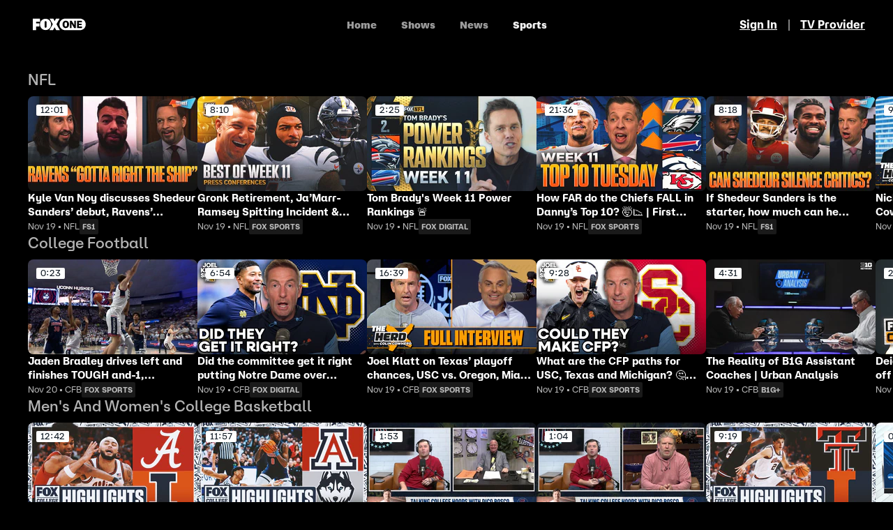

--- FILE ---
content_type: text/css; charset=UTF-8
request_url: https://www.fox.com/_next/static/css/4520928da565c777.css
body_size: 28516
content:
*,:after,:before{--tw-border-spacing-x:0;--tw-border-spacing-y:0;--tw-translate-x:0;--tw-translate-y:0;--tw-rotate:0;--tw-skew-x:0;--tw-skew-y:0;--tw-scale-x:1;--tw-scale-y:1;--tw-pan-x: ;--tw-pan-y: ;--tw-pinch-zoom: ;--tw-scroll-snap-strictness:proximity;--tw-gradient-from-position: ;--tw-gradient-via-position: ;--tw-gradient-to-position: ;--tw-ordinal: ;--tw-slashed-zero: ;--tw-numeric-figure: ;--tw-numeric-spacing: ;--tw-numeric-fraction: ;--tw-ring-inset: ;--tw-ring-offset-width:0px;--tw-ring-offset-color:#fff;--tw-ring-color:rgb(59 130 246/0.5);--tw-ring-offset-shadow:0 0 #0000;--tw-ring-shadow:0 0 #0000;--tw-shadow:0 0 #0000;--tw-shadow-colored:0 0 #0000;--tw-blur: ;--tw-brightness: ;--tw-contrast: ;--tw-grayscale: ;--tw-hue-rotate: ;--tw-invert: ;--tw-saturate: ;--tw-sepia: ;--tw-drop-shadow: ;--tw-backdrop-blur: ;--tw-backdrop-brightness: ;--tw-backdrop-contrast: ;--tw-backdrop-grayscale: ;--tw-backdrop-hue-rotate: ;--tw-backdrop-invert: ;--tw-backdrop-opacity: ;--tw-backdrop-saturate: ;--tw-backdrop-sepia: ;--tw-contain-size: ;--tw-contain-layout: ;--tw-contain-paint: ;--tw-contain-style: }::backdrop{--tw-border-spacing-x:0;--tw-border-spacing-y:0;--tw-translate-x:0;--tw-translate-y:0;--tw-rotate:0;--tw-skew-x:0;--tw-skew-y:0;--tw-scale-x:1;--tw-scale-y:1;--tw-pan-x: ;--tw-pan-y: ;--tw-pinch-zoom: ;--tw-scroll-snap-strictness:proximity;--tw-gradient-from-position: ;--tw-gradient-via-position: ;--tw-gradient-to-position: ;--tw-ordinal: ;--tw-slashed-zero: ;--tw-numeric-figure: ;--tw-numeric-spacing: ;--tw-numeric-fraction: ;--tw-ring-inset: ;--tw-ring-offset-width:0px;--tw-ring-offset-color:#fff;--tw-ring-color:rgb(59 130 246/0.5);--tw-ring-offset-shadow:0 0 #0000;--tw-ring-shadow:0 0 #0000;--tw-shadow:0 0 #0000;--tw-shadow-colored:0 0 #0000;--tw-blur: ;--tw-brightness: ;--tw-contrast: ;--tw-grayscale: ;--tw-hue-rotate: ;--tw-invert: ;--tw-saturate: ;--tw-sepia: ;--tw-drop-shadow: ;--tw-backdrop-blur: ;--tw-backdrop-brightness: ;--tw-backdrop-contrast: ;--tw-backdrop-grayscale: ;--tw-backdrop-hue-rotate: ;--tw-backdrop-invert: ;--tw-backdrop-opacity: ;--tw-backdrop-saturate: ;--tw-backdrop-sepia: ;--tw-contain-size: ;--tw-contain-layout: ;--tw-contain-paint: ;--tw-contain-style: }/*
! tailwindcss v3.4.17 | MIT License | https://tailwindcss.com
*/*,:after,:before{box-sizing:border-box;border:0 solid}:after,:before{--tw-content:""}:host,html{line-height:1.5;-webkit-text-size-adjust:100%;-moz-tab-size:4;-o-tab-size:4;tab-size:4;font-family:ui-sans-serif,system-ui,sans-serif,Apple Color Emoji,Segoe UI Emoji,Segoe UI Symbol,Noto Color Emoji;font-feature-settings:normal;font-variation-settings:normal;-webkit-tap-highlight-color:transparent}body{margin:0;line-height:inherit}hr{height:0;color:inherit;border-top-width:1px}abbr:where([title]){-webkit-text-decoration:underline dotted;text-decoration:underline dotted}h1,h2,h3,h4,h5,h6{font-size:inherit;font-weight:inherit}a{color:inherit;text-decoration:inherit}b,strong{font-weight:bolder}code,kbd,pre,samp{font-family:ui-monospace,SFMono-Regular,Menlo,Monaco,Consolas,Liberation Mono,Courier New,monospace;font-feature-settings:normal;font-variation-settings:normal;font-size:1em}small{font-size:80%}sub,sup{font-size:75%;line-height:0;position:relative;vertical-align:baseline}sub{bottom:-.25em}sup{top:-.5em}table{text-indent:0;border-color:inherit;border-collapse:collapse}button,input,optgroup,select,textarea{font-family:inherit;font-feature-settings:inherit;font-variation-settings:inherit;font-size:100%;font-weight:inherit;line-height:inherit;letter-spacing:inherit;color:inherit;margin:0;padding:0}button,select{text-transform:none}button,input:where([type=button]),input:where([type=reset]),input:where([type=submit]){-webkit-appearance:button;background-color:transparent;background-image:none}:-moz-focusring{outline:auto}:-moz-ui-invalid{box-shadow:none}progress{vertical-align:baseline}::-webkit-inner-spin-button,::-webkit-outer-spin-button{height:auto}[type=search]{-webkit-appearance:textfield;outline-offset:-2px}::-webkit-search-decoration{-webkit-appearance:none}::-webkit-file-upload-button{-webkit-appearance:button;font:inherit}summary{display:list-item}blockquote,dd,dl,figure,h1,h2,h3,h4,h5,h6,hr,p,pre{margin:0}fieldset{margin:0}fieldset,legend{padding:0}menu,ol,ul{list-style:none;margin:0;padding:0}dialog{padding:0}textarea{resize:vertical}input::-moz-placeholder,textarea::-moz-placeholder{opacity:1;color:#9ca3af}input::placeholder,textarea::placeholder{opacity:1;color:#9ca3af}[role=button],button{cursor:pointer}:disabled{cursor:default}audio,canvas,embed,iframe,img,object,svg,video{display:block;vertical-align:middle}img,video{max-width:100%;height:auto}[hidden]:where(:not([hidden=until-found])){display:none}@font-face{font-family:FoxOneAero Black;src:url(/_next/static/media/FOXONEAero-800-Black.fcf4fe15.woff2) format("woff2"),url(/_next/static/media/FOXONEAero-800-Black.d59e4944.woff) format("woff")}@font-face{font-family:FoxOneAero Black Italic;src:url(/_next/static/media/FOXONEAero-800-BlackItalic.63235bb6.woff2) format("woff2"),url(/_next/static/media/FOXONEAero-800-BlackItalic.3fabfc6f.woff) format("woff")}@font-face{font-family:FoxOneAero Bold;src:url(/_next/static/media/FOXONEAero-700-Bold.1f958f58.woff2) format("woff2"),url(/_next/static/media/FOXONEAero-700-Bold.515dd0aa.woff) format("woff")}@font-face{font-family:FoxOneAero Bold Italic;src:url(/_next/static/media/FOXONEAero-700-BoldItalic.802189ef.woff2) format("woff2"),url(/_next/static/media/FOXONEAero-700-BoldItalic.86a2f24b.woff) format("woff")}@font-face{font-family:FoxOneAero Light;src:url(/_next/static/media/FOXONEAero-300-Light.a3f64170.woff2) format("woff2"),url(/_next/static/media/FOXONEAero-300-Light.90c4fc3d.woff) format("woff")}@font-face{font-family:FoxOneAero Light Italic;src:url(/_next/static/media/FOXONEAero-300-LightItalic.ebf68034.woff2) format("woff2"),url(/_next/static/media/FOXONEAero-300-LightItalic.cdccb376.woff) format("woff")}@font-face{font-family:FoxOneAero Medium;src:url(/_next/static/media/FOXONEAero-500-Medium.d0a61019.woff2) format("woff2"),url(/_next/static/media/FOXONEAero-500-Medium.3e8eca38.woff) format("woff")}@font-face{font-family:FoxOneAero Medium Italic;src:url(/_next/static/media/FOXONEAero-500-MediumItalic.f333a2f8.woff2) format("woff2"),url(/_next/static/media/FOXONEAero-500-MediumItalic.420c8dc9.woff) format("woff")}@font-face{font-family:FoxOneAero;src:url(/_next/static/media/FOXONEAero-400-Regular.943fa861.woff2) format("woff2"),url(/_next/static/media/FOXONEAero-400-Regular.c03cff68.woff) format("woff")}@font-face{font-family:FoxOneAero Italic;src:url(/_next/static/media/FOXONEAero-400-RegularItalic.8031e274.woff2) format("woff2"),url(/_next/static/media/FOXONEAero-400-RegularItalic.5adc7a89.woff) format("woff")}@font-face{font-family:Hellix;src:url(/_next/static/media/Hellix-Regular.430105e7.woff2) format("woff2"),url(/_next/static/media/Hellix-Regular.a89fd6a4.woff) format("woff")}@font-face{font-family:Hellix Black;src:url(/_next/static/media/Hellix-Black.13c6b59d.woff2) format("woff2"),url(/_next/static/media/Hellix-Black.bb047cca.woff) format("woff")}.\!container{width:100%!important;padding-right:16px!important;padding-left:16px!important}.container{width:100%;padding-right:16px;padding-left:16px}@media (min-width:375px){.\!container{max-width:375px!important;padding-right:16px!important;padding-left:16px!important}.container{max-width:375px;padding-right:16px;padding-left:16px}}@media (min-width:744px){.\!container{max-width:744px!important}.container{max-width:744px}}@media (min-width:768px){.\!container{max-width:768px!important;padding-right:40px!important;padding-left:40px!important}.container{max-width:768px;padding-right:40px;padding-left:40px}}@media (min-width:1024px){.\!container{max-width:1024px!important}.container{max-width:1024px}}@media (min-width:1280px){.\!container{max-width:1280px!important;padding-right:40px!important;padding-left:40px!important}.container{max-width:1280px;padding-right:40px;padding-left:40px}}@media (min-width:1680px){.\!container{max-width:1680px!important}.container{max-width:1680px}}@media (min-width:1920px){.\!container{max-width:1920px!important;padding-right:0!important;padding-left:0!important}.container{max-width:1920px;padding-right:0;padding-left:0}}.prose{color:var(--tw-prose-body);max-width:65ch}.prose :where(p):not(:where([class~=not-prose],[class~=not-prose] *)){margin-top:1.25em;margin-bottom:1.25em}.prose :where([class~=lead]):not(:where([class~=not-prose],[class~=not-prose] *)){color:var(--tw-prose-lead);font-size:1.25em;line-height:1.6;margin-top:1.2em;margin-bottom:1.2em}.prose :where(a):not(:where([class~=not-prose],[class~=not-prose] *)){color:var(--tw-prose-links);text-decoration:underline;font-weight:500}.prose :where(strong):not(:where([class~=not-prose],[class~=not-prose] *)){color:var(--tw-prose-bold);font-weight:600}.prose :where(a strong):not(:where([class~=not-prose],[class~=not-prose] *)){color:inherit}.prose :where(blockquote strong):not(:where([class~=not-prose],[class~=not-prose] *)){color:inherit}.prose :where(thead th strong):not(:where([class~=not-prose],[class~=not-prose] *)){color:inherit}.prose :where(ol):not(:where([class~=not-prose],[class~=not-prose] *)){list-style-type:decimal;margin-top:1.25em;margin-bottom:1.25em;padding-inline-start:1.625em}.prose :where(ol[type=A]):not(:where([class~=not-prose],[class~=not-prose] *)){list-style-type:upper-alpha}.prose :where(ol[type=a]):not(:where([class~=not-prose],[class~=not-prose] *)){list-style-type:lower-alpha}.prose :where(ol[type=A s]):not(:where([class~=not-prose],[class~=not-prose] *)){list-style-type:upper-alpha}.prose :where(ol[type=a s]):not(:where([class~=not-prose],[class~=not-prose] *)){list-style-type:lower-alpha}.prose :where(ol[type=I]):not(:where([class~=not-prose],[class~=not-prose] *)){list-style-type:upper-roman}.prose :where(ol[type=i]):not(:where([class~=not-prose],[class~=not-prose] *)){list-style-type:lower-roman}.prose :where(ol[type=I s]):not(:where([class~=not-prose],[class~=not-prose] *)){list-style-type:upper-roman}.prose :where(ol[type=i s]):not(:where([class~=not-prose],[class~=not-prose] *)){list-style-type:lower-roman}.prose :where(ol[type="1"]):not(:where([class~=not-prose],[class~=not-prose] *)){list-style-type:decimal}.prose :where(ul):not(:where([class~=not-prose],[class~=not-prose] *)){list-style-type:disc;margin-top:1.25em;margin-bottom:1.25em;padding-inline-start:1.625em}.prose :where(ol>li):not(:where([class~=not-prose],[class~=not-prose] *))::marker{font-weight:400;color:var(--tw-prose-counters)}.prose :where(ul>li):not(:where([class~=not-prose],[class~=not-prose] *))::marker{color:var(--tw-prose-bullets)}.prose :where(dt):not(:where([class~=not-prose],[class~=not-prose] *)){color:var(--tw-prose-headings);font-weight:600;margin-top:1.25em}.prose :where(hr):not(:where([class~=not-prose],[class~=not-prose] *)){border-color:var(--tw-prose-hr);border-top-width:1px;margin-top:3em;margin-bottom:3em}.prose :where(blockquote):not(:where([class~=not-prose],[class~=not-prose] *)){font-weight:500;font-style:italic;color:var(--tw-prose-quotes);border-inline-start-width:.25rem;border-inline-start-color:var(--tw-prose-quote-borders);quotes:"\201C""\201D""\2018""\2019";margin-top:1.6em;margin-bottom:1.6em;padding-inline-start:1em}.prose :where(blockquote p:first-of-type):not(:where([class~=not-prose],[class~=not-prose] *)):before{content:open-quote}.prose :where(blockquote p:last-of-type):not(:where([class~=not-prose],[class~=not-prose] *)):after{content:close-quote}.prose :where(h1):not(:where([class~=not-prose],[class~=not-prose] *)){color:var(--tw-prose-headings);font-weight:800;font-size:2.25em;margin-top:0;margin-bottom:.8888889em;line-height:1.1111111}.prose :where(h1 strong):not(:where([class~=not-prose],[class~=not-prose] *)){font-weight:900;color:inherit}.prose :where(h2):not(:where([class~=not-prose],[class~=not-prose] *)){color:var(--tw-prose-headings);font-weight:700;font-size:1.5em;margin-top:2em;margin-bottom:1em;line-height:1.3333333}.prose :where(h2 strong):not(:where([class~=not-prose],[class~=not-prose] *)){font-weight:800;color:inherit}.prose :where(h3):not(:where([class~=not-prose],[class~=not-prose] *)){color:var(--tw-prose-headings);font-weight:600;font-size:1.25em;margin-top:1.6em;margin-bottom:.6em;line-height:1.6}.prose :where(h3 strong):not(:where([class~=not-prose],[class~=not-prose] *)){font-weight:700;color:inherit}.prose :where(h4):not(:where([class~=not-prose],[class~=not-prose] *)){color:var(--tw-prose-headings);font-weight:600;margin-top:1.5em;margin-bottom:.5em;line-height:1.5}.prose :where(h4 strong):not(:where([class~=not-prose],[class~=not-prose] *)){font-weight:700;color:inherit}.prose :where(img):not(:where([class~=not-prose],[class~=not-prose] *)){margin-top:2em;margin-bottom:2em}.prose :where(picture):not(:where([class~=not-prose],[class~=not-prose] *)){display:block;margin-top:2em;margin-bottom:2em}.prose :where(video):not(:where([class~=not-prose],[class~=not-prose] *)){margin-top:2em;margin-bottom:2em}.prose :where(kbd):not(:where([class~=not-prose],[class~=not-prose] *)){font-weight:500;font-family:inherit;color:var(--tw-prose-kbd);box-shadow:0 0 0 1px var(--tw-prose-kbd-shadows),0 3px 0 var(--tw-prose-kbd-shadows);font-size:.875em;border-radius:.3125rem;padding-top:.1875em;padding-inline-end:.375em;padding-bottom:.1875em;padding-inline-start:.375em}.prose :where(code):not(:where([class~=not-prose],[class~=not-prose] *)){color:var(--tw-prose-code);font-weight:600;font-size:.875em}.prose :where(code):not(:where([class~=not-prose],[class~=not-prose] *)):before{content:"`"}.prose :where(code):not(:where([class~=not-prose],[class~=not-prose] *)):after{content:"`"}.prose :where(a code):not(:where([class~=not-prose],[class~=not-prose] *)){color:inherit}.prose :where(h1 code):not(:where([class~=not-prose],[class~=not-prose] *)){color:inherit}.prose :where(h2 code):not(:where([class~=not-prose],[class~=not-prose] *)){color:inherit;font-size:.875em}.prose :where(h3 code):not(:where([class~=not-prose],[class~=not-prose] *)){color:inherit;font-size:.9em}.prose :where(h4 code):not(:where([class~=not-prose],[class~=not-prose] *)){color:inherit}.prose :where(blockquote code):not(:where([class~=not-prose],[class~=not-prose] *)){color:inherit}.prose :where(thead th code):not(:where([class~=not-prose],[class~=not-prose] *)){color:inherit}.prose :where(pre):not(:where([class~=not-prose],[class~=not-prose] *)){color:var(--tw-prose-pre-code);background-color:var(--tw-prose-pre-bg);overflow-x:auto;font-weight:400;font-size:.875em;line-height:1.7142857;margin-top:1.7142857em;margin-bottom:1.7142857em;border-radius:.375rem;padding-top:.8571429em;padding-inline-end:1.1428571em;padding-bottom:.8571429em;padding-inline-start:1.1428571em}.prose :where(pre code):not(:where([class~=not-prose],[class~=not-prose] *)){background-color:transparent;border-width:0;border-radius:0;padding:0;font-weight:inherit;color:inherit;font-size:inherit;font-family:inherit;line-height:inherit}.prose :where(pre code):not(:where([class~=not-prose],[class~=not-prose] *)):before{content:none}.prose :where(pre code):not(:where([class~=not-prose],[class~=not-prose] *)):after{content:none}.prose :where(table):not(:where([class~=not-prose],[class~=not-prose] *)){width:100%;table-layout:auto;margin-top:2em;margin-bottom:2em;font-size:.875em;line-height:1.7142857}.prose :where(thead):not(:where([class~=not-prose],[class~=not-prose] *)){border-bottom-width:1px;border-bottom-color:var(--tw-prose-th-borders)}.prose :where(thead th):not(:where([class~=not-prose],[class~=not-prose] *)){color:var(--tw-prose-headings);font-weight:600;vertical-align:bottom;padding-inline-end:.5714286em;padding-bottom:.5714286em;padding-inline-start:.5714286em}.prose :where(tbody tr):not(:where([class~=not-prose],[class~=not-prose] *)){border-bottom-width:1px;border-bottom-color:var(--tw-prose-td-borders)}.prose :where(tbody tr:last-child):not(:where([class~=not-prose],[class~=not-prose] *)){border-bottom-width:0}.prose :where(tbody td):not(:where([class~=not-prose],[class~=not-prose] *)){vertical-align:baseline}.prose :where(tfoot):not(:where([class~=not-prose],[class~=not-prose] *)){border-top-width:1px;border-top-color:var(--tw-prose-th-borders)}.prose :where(tfoot td):not(:where([class~=not-prose],[class~=not-prose] *)){vertical-align:top}.prose :where(th,td):not(:where([class~=not-prose],[class~=not-prose] *)){text-align:start}.prose :where(figure>*):not(:where([class~=not-prose],[class~=not-prose] *)){margin-top:0;margin-bottom:0}.prose :where(figcaption):not(:where([class~=not-prose],[class~=not-prose] *)){color:var(--tw-prose-captions);font-size:.875em;line-height:1.4285714;margin-top:.8571429em}.prose{--tw-prose-body:#374151;--tw-prose-headings:#111827;--tw-prose-lead:#4b5563;--tw-prose-links:#111827;--tw-prose-bold:#111827;--tw-prose-counters:#6b7280;--tw-prose-bullets:#d1d5db;--tw-prose-hr:#e5e7eb;--tw-prose-quotes:#111827;--tw-prose-quote-borders:#e5e7eb;--tw-prose-captions:#6b7280;--tw-prose-kbd:#111827;--tw-prose-kbd-shadows:rgb(17 24 39/10%);--tw-prose-code:#111827;--tw-prose-pre-code:#e5e7eb;--tw-prose-pre-bg:#1f2937;--tw-prose-th-borders:#d1d5db;--tw-prose-td-borders:#e5e7eb;--tw-prose-invert-body:#d1d5db;--tw-prose-invert-headings:#fff;--tw-prose-invert-lead:#9ca3af;--tw-prose-invert-links:#fff;--tw-prose-invert-bold:#fff;--tw-prose-invert-counters:#9ca3af;--tw-prose-invert-bullets:#4b5563;--tw-prose-invert-hr:#374151;--tw-prose-invert-quotes:#f3f4f6;--tw-prose-invert-quote-borders:#374151;--tw-prose-invert-captions:#9ca3af;--tw-prose-invert-kbd:#fff;--tw-prose-invert-kbd-shadows:rgb(255 255 255/10%);--tw-prose-invert-code:#fff;--tw-prose-invert-pre-code:#d1d5db;--tw-prose-invert-pre-bg:rgb(0 0 0/50%);--tw-prose-invert-th-borders:#4b5563;--tw-prose-invert-td-borders:#374151;font-size:1rem;line-height:1.75}.prose :where(picture>img):not(:where([class~=not-prose],[class~=not-prose] *)){margin-top:0;margin-bottom:0}.prose :where(li):not(:where([class~=not-prose],[class~=not-prose] *)){margin-top:.5em;margin-bottom:.5em}.prose :where(ol>li):not(:where([class~=not-prose],[class~=not-prose] *)){padding-inline-start:.375em}.prose :where(ul>li):not(:where([class~=not-prose],[class~=not-prose] *)){padding-inline-start:.375em}.prose :where(.prose>ul>li p):not(:where([class~=not-prose],[class~=not-prose] *)){margin-top:.75em;margin-bottom:.75em}.prose :where(.prose>ul>li>p:first-child):not(:where([class~=not-prose],[class~=not-prose] *)){margin-top:1.25em}.prose :where(.prose>ul>li>p:last-child):not(:where([class~=not-prose],[class~=not-prose] *)){margin-bottom:1.25em}.prose :where(.prose>ol>li>p:first-child):not(:where([class~=not-prose],[class~=not-prose] *)){margin-top:1.25em}.prose :where(.prose>ol>li>p:last-child):not(:where([class~=not-prose],[class~=not-prose] *)){margin-bottom:1.25em}.prose :where(ul ul,ul ol,ol ul,ol ol):not(:where([class~=not-prose],[class~=not-prose] *)){margin-top:.75em;margin-bottom:.75em}.prose :where(dl):not(:where([class~=not-prose],[class~=not-prose] *)){margin-top:1.25em;margin-bottom:1.25em}.prose :where(dd):not(:where([class~=not-prose],[class~=not-prose] *)){margin-top:.5em;padding-inline-start:1.625em}.prose :where(hr+*):not(:where([class~=not-prose],[class~=not-prose] *)){margin-top:0}.prose :where(h2+*):not(:where([class~=not-prose],[class~=not-prose] *)){margin-top:0}.prose :where(h3+*):not(:where([class~=not-prose],[class~=not-prose] *)){margin-top:0}.prose :where(h4+*):not(:where([class~=not-prose],[class~=not-prose] *)){margin-top:0}.prose :where(thead th:first-child):not(:where([class~=not-prose],[class~=not-prose] *)){padding-inline-start:0}.prose :where(thead th:last-child):not(:where([class~=not-prose],[class~=not-prose] *)){padding-inline-end:0}.prose :where(tbody td,tfoot td):not(:where([class~=not-prose],[class~=not-prose] *)){padding-top:.5714286em;padding-inline-end:.5714286em;padding-bottom:.5714286em;padding-inline-start:.5714286em}.prose :where(tbody td:first-child,tfoot td:first-child):not(:where([class~=not-prose],[class~=not-prose] *)){padding-inline-start:0}.prose :where(tbody td:last-child,tfoot td:last-child):not(:where([class~=not-prose],[class~=not-prose] *)){padding-inline-end:0}.prose :where(figure):not(:where([class~=not-prose],[class~=not-prose] *)){margin-top:2em;margin-bottom:2em}.prose :where(.prose>:first-child):not(:where([class~=not-prose],[class~=not-prose] *)){margin-top:0}.prose :where(.prose>:last-child):not(:where([class~=not-prose],[class~=not-prose] *)){margin-bottom:0}.sr-only{position:absolute;width:1px;height:1px;padding:0;margin:-1px;overflow:hidden;clip:rect(0,0,0,0);white-space:nowrap;border-width:0}.pointer-events-none{pointer-events:none}.pointer-events-auto{pointer-events:auto}.visible{visibility:visible}.invisible{visibility:hidden}.static{position:static}.fixed{position:fixed}.absolute{position:absolute}.relative{position:relative}.sticky{position:sticky}.inset-0{inset:0}.inset-x-0{left:0;right:0}.inset-x-5{left:1.25rem;right:1.25rem}.inset-y-0{top:0;bottom:0}.\!top-0{top:0!important}.-bottom-6{bottom:-1.5rem}.-left-0{left:0}.-left-1{left:-.25rem}.-left-4{left:-1rem}.-right-1{right:-.25rem}.-right-4{right:-1rem}.-top-96{top:-24rem}.bottom-0{bottom:0}.bottom-1{bottom:.25rem}.bottom-1\.5{bottom:.375rem}.bottom-10{bottom:2.5rem}.bottom-12{bottom:3rem}.bottom-16{bottom:4rem}.bottom-36{bottom:9rem}.bottom-4{bottom:1rem}.bottom-52{bottom:13rem}.bottom-6{bottom:1.5rem}.bottom-8{bottom:2rem}.bottom-\[100px\]{bottom:100px}.bottom-\[121px\]{bottom:121px}.bottom-\[130px\]{bottom:130px}.bottom-\[15px\]{bottom:15px}.bottom-\[30px\]{bottom:30px}.bottom-\[40px\]{bottom:40px}.bottom-\[4px\]{bottom:4px}.bottom-\[5px\]{bottom:5px}.bottom-\[9px\]{bottom:9px}.left-0{left:0}.left-0\.5{left:.125rem}.left-1\.5{left:.375rem}.left-1\/2{left:50%}.left-12{left:3rem}.left-2{left:.5rem}.left-3\.5{left:.875rem}.left-4{left:1rem}.left-6{left:1.5rem}.left-8{left:2rem}.left-\[-16px\]{left:-16px}.left-\[-20\.5px\]{left:-20.5px}.left-\[-2px\]{left:-2px}.left-\[-858px\]{left:-858px}.left-\[-8px\]{left:-8px}.left-\[100px\]{left:100px}.left-\[12px\]{left:12px}.left-\[14px\]{left:14px}.left-\[15px\]{left:15px}.left-\[35px\]{left:35px}.left-\[66px\]{left:66px}.left-\[6px\]{left:6px}.left-\[8px\]{left:8px}.right-0{right:0}.right-1\.5{right:.375rem}.right-10{right:2.5rem}.right-12{right:3rem}.right-16{right:4rem}.right-20{right:5rem}.right-4{right:1rem}.right-64{right:16rem}.right-8{right:2rem}.right-\[-16px\]{right:-16px}.right-\[-20\.5px\]{right:-20.5px}.right-\[-20px\]{right:-20px}.right-\[-2px\]{right:-2px}.right-\[-30px\]{right:-30px}.right-\[-8px\]{right:-8px}.right-\[15px\]{right:15px}.top-0{top:0}.top-0\.5{top:.125rem}.top-1\.5{top:.375rem}.top-1\/2{top:50%}.top-20{top:5rem}.top-3\.5{top:.875rem}.top-4{top:1rem}.top-\[-100vh\]{top:-100vh}.top-\[-12px\]{top:-12px}.top-\[-13px\]{top:-13px}.top-\[-15px\]{top:-15px}.top-\[-84px\]{top:-84px}.top-\[147px\]{top:147px}.top-\[25px\]{top:25px}.top-\[35\%\]{top:35%}.top-\[35px\]{top:35px}.top-\[43px\]{top:43px}.top-\[50px\]{top:50px}.top-\[64px\]{top:64px}.top-\[6px\]{top:6px}.top-\[80px\]{top:80px}.top-\[calc\(50\%-var\(--dots-padding\)\)\]{top:calc(50% - var(--dots-padding))}.top-auto{top:auto}.top-px{top:1px}.-z-10{z-index:-10}.z-0{z-index:0}.z-10{z-index:10}.z-20{z-index:20}.z-30{z-index:30}.z-40{z-index:40}.z-50{z-index:50}.z-\[1000\]{z-index:1000}.z-\[100\]{z-index:100}.z-\[11\]{z-index:11}.z-\[1\]{z-index:1}.z-\[200\]{z-index:200}.z-\[2\]{z-index:2}.z-\[5\]{z-index:5}.z-\[70\]{z-index:70}.z-\[90\]{z-index:90}.z-\[9999\]{z-index:9999}.z-\[999\]{z-index:999}.z-\[99\]{z-index:99}.order-1{order:1}.order-2{order:2}.order-3{order:3}.order-4{order:4}.order-5{order:5}.order-first{order:-9999}.col-span-1{grid-column:span 1/span 1}.col-span-2{grid-column:span 2/span 2}.col-span-4{grid-column:span 4/span 4}.col-span-full{grid-column:1/-1}.-m-4{margin:-1rem}.m-0{margin:0}.m-auto{margin:auto}.-mx-1{margin-left:-.25rem;margin-right:-.25rem}.-mx-10{margin-left:-2.5rem;margin-right:-2.5rem}.-my-6{margin-top:-1.5rem;margin-bottom:-1.5rem}.mx-0{margin-left:0;margin-right:0}.mx-1{margin-left:.25rem;margin-right:.25rem}.mx-2{margin-left:.5rem;margin-right:.5rem}.mx-3{margin-left:.75rem;margin-right:.75rem}.mx-\[10px\]{margin-left:10px;margin-right:10px}.mx-\[20px\]{margin-left:20px;margin-right:20px}.mx-\[6px\]{margin-left:6px;margin-right:6px}.mx-auto{margin-left:auto;margin-right:auto}.my-0\.5{margin-top:.125rem;margin-bottom:.125rem}.my-1{margin-top:.25rem;margin-bottom:.25rem}.my-10{margin-top:2.5rem;margin-bottom:2.5rem}.my-12{margin-top:3rem;margin-bottom:3rem}.my-16{margin-top:4rem;margin-bottom:4rem}.my-3{margin-top:.75rem;margin-bottom:.75rem}.my-4{margin-top:1rem;margin-bottom:1rem}.my-5{margin-top:1.25rem;margin-bottom:1.25rem}.my-6{margin-top:1.5rem;margin-bottom:1.5rem}.my-\[-16px\]{margin-top:-16px;margin-bottom:-16px}.my-\[2px\]{margin-top:2px;margin-bottom:2px}.my-\[30px\]{margin-top:30px;margin-bottom:30px}.my-\[88px\]{margin-top:88px;margin-bottom:88px}.-mb-4{margin-bottom:-1rem}.-mr-1{margin-right:-.25rem}.-mr-\[15px\]{margin-right:-15px}.-mr-\[35px\]{margin-right:-35px}.-mt-2{margin-top:-.5rem}.-mt-20{margin-top:-5rem}.-mt-3{margin-top:-.75rem}.mb-0{margin-bottom:0}.mb-1{margin-bottom:.25rem}.mb-1\.5{margin-bottom:.375rem}.mb-12{margin-bottom:3rem}.mb-2{margin-bottom:.5rem}.mb-2\.5{margin-bottom:.625rem}.mb-24{margin-bottom:6rem}.mb-3{margin-bottom:.75rem}.mb-3\.5{margin-bottom:.875rem}.mb-4{margin-bottom:1rem}.mb-5{margin-bottom:1.25rem}.mb-6{margin-bottom:1.5rem}.mb-8{margin-bottom:2rem}.mb-\[10px\]{margin-bottom:10px}.mb-\[12px\]{margin-bottom:12px}.mb-\[13px\]{margin-bottom:13px}.mb-\[140px\]{margin-bottom:140px}.mb-\[16px\]{margin-bottom:16px}.mb-\[20px\]{margin-bottom:20px}.mb-\[26px\]{margin-bottom:26px}.mb-\[27px\]{margin-bottom:27px}.mb-\[2px\]{margin-bottom:2px}.mb-\[30px\]{margin-bottom:30px}.mb-\[32px\]{margin-bottom:32px}.mb-\[34px\]{margin-bottom:34px}.mb-\[35px\]{margin-bottom:35px}.mb-\[3px\]{margin-bottom:3px}.mb-\[40px\]{margin-bottom:40px}.mb-\[4px\]{margin-bottom:4px}.mb-\[50px\]{margin-bottom:50px}.mb-\[58px\]{margin-bottom:58px}.mb-\[60px\]{margin-bottom:60px}.mb-\[8px\]{margin-bottom:8px}.mb-px{margin-bottom:1px}.ml-0{margin-left:0}.ml-1{margin-left:.25rem}.ml-1\.5{margin-left:.375rem}.ml-2{margin-left:.5rem}.ml-3{margin-left:.75rem}.ml-4{margin-left:1rem}.ml-5{margin-left:1.25rem}.ml-6{margin-left:1.5rem}.ml-8{margin-left:2rem}.ml-\[10px\]{margin-left:10px}.ml-\[16px\]{margin-left:16px}.ml-\[3px\]{margin-left:3px}.ml-\[50px\]{margin-left:50px}.ml-\[53px\]{margin-left:53px}.ml-\[6px\]{margin-left:6px}.ml-\[7px\]{margin-left:7px}.ml-\[8px\]{margin-left:8px}.ml-auto{margin-left:auto}.ml-px{margin-left:1px}.mr-0{margin-right:0}.mr-1{margin-right:.25rem}.mr-1\.5{margin-right:.375rem}.mr-2{margin-right:.5rem}.mr-3{margin-right:.75rem}.mr-4{margin-right:1rem}.mr-\[12px\]{margin-right:12px}.mr-\[2px\]{margin-right:2px}.mr-\[4px\]{margin-right:4px}.mr-\[5px\]{margin-right:5px}.mr-\[8px\]{margin-right:8px}.mt-0{margin-top:0}.mt-1{margin-top:.25rem}.mt-10{margin-top:2.5rem}.mt-12{margin-top:3rem}.mt-16{margin-top:4rem}.mt-2{margin-top:.5rem}.mt-3{margin-top:.75rem}.mt-4{margin-top:1rem}.mt-6{margin-top:1.5rem}.mt-7{margin-top:1.75rem}.mt-8{margin-top:2rem}.mt-\[-20px\]{margin-top:-20px}.mt-\[-3px\]{margin-top:-3px}.mt-\[-50px\]{margin-top:-50px}.mt-\[-64px\]{margin-top:-64px}.mt-\[10px\]{margin-top:10px}.mt-\[14px\]{margin-top:14px}.mt-\[16px\]{margin-top:16px}.mt-\[19px\]{margin-top:19px}.mt-\[20px\]{margin-top:20px}.mt-\[22px\]{margin-top:22px}.mt-\[23px\]{margin-top:23px}.mt-\[24px\]{margin-top:24px}.mt-\[250px\]{margin-top:250px}.mt-\[25px\]{margin-top:25px}.mt-\[2px\]{margin-top:2px}.mt-\[30px\]{margin-top:30px}.mt-\[32px\]{margin-top:32px}.mt-\[35px\]{margin-top:35px}.mt-\[40px\]{margin-top:40px}.mt-\[42px\]{margin-top:42px}.mt-\[46px\]{margin-top:46px}.mt-\[50px\]{margin-top:50px}.mt-\[5px\]{margin-top:5px}.mt-\[60px\]{margin-top:60px}.mt-auto{margin-top:auto}.line-clamp-1{-webkit-line-clamp:1}.line-clamp-1,.line-clamp-2{overflow:hidden;display:-webkit-box;-webkit-box-orient:vertical}.line-clamp-2{-webkit-line-clamp:2}.line-clamp-3{-webkit-line-clamp:3}.line-clamp-3,.line-clamp-5{overflow:hidden;display:-webkit-box;-webkit-box-orient:vertical}.line-clamp-5{-webkit-line-clamp:5}.block{display:block}.inline-block{display:inline-block}.inline{display:inline}.flex{display:flex}.inline-flex{display:inline-flex}.\!table{display:table!important}.table{display:table}.\!grid{display:grid!important}.grid{display:grid}.contents{display:contents}.\!hidden{display:none!important}.hidden{display:none}.aspect-\[1\.3\/1\]{aspect-ratio:1.3/1}.aspect-\[1\.32\/1\]{aspect-ratio:1.32/1}.aspect-\[1440\/545\]{aspect-ratio:1440/545}.aspect-\[16\/9\]{aspect-ratio:16/9}.aspect-\[3\/1\]{aspect-ratio:3/1}.aspect-\[3\/4\]{aspect-ratio:3/4}.aspect-\[4\/1\]{aspect-ratio:4/1}.aspect-square{aspect-ratio:1/1}.aspect-video{aspect-ratio:16/9}.\!size-auto{width:auto!important;height:auto!important}.size-10{width:2.5rem;height:2.5rem}.size-12{width:3rem;height:3rem}.size-16{width:4rem;height:4rem}.size-2{width:.5rem;height:.5rem}.size-24{width:6rem;height:6rem}.size-3{width:.75rem;height:.75rem}.size-3\.5{width:.875rem;height:.875rem}.size-4{width:1rem;height:1rem}.size-5{width:1.25rem;height:1.25rem}.size-6{width:1.5rem;height:1.5rem}.size-7{width:1.75rem;height:1.75rem}.size-9{width:2.25rem;height:2.25rem}.size-\[--cell-size\]{width:var(--cell-size);height:var(--cell-size)}.size-\[110px\]{width:110px;height:110px}.size-\[125px\]{width:125px;height:125px}.size-\[12px\]{width:12px;height:12px}.size-\[16px\]{width:16px;height:16px}.size-\[18px\]{width:18px;height:18px}.size-\[20px\]{width:20px;height:20px}.size-\[22px\]{width:22px;height:22px}.size-\[24px\]{width:24px;height:24px}.size-\[25px\]{width:25px;height:25px}.size-\[26px\]{width:26px;height:26px}.size-\[28px\]{width:28px;height:28px}.size-\[30px\]{width:30px;height:30px}.size-\[32px\]{width:32px;height:32px}.size-\[40px\]{width:40px;height:40px}.size-\[44px\]{width:44px;height:44px}.size-\[52px\]{width:52px;height:52px}.size-\[62px\]{width:62px;height:62px}.size-\[72px\]{width:72px;height:72px}.size-\[76px\]{width:76px;height:76px}.size-\[90px\]{width:90px;height:90px}.size-\[97px\]{width:97px;height:97px}.size-auto{width:auto;height:auto}.size-full{width:100%;height:100%}.size-min{width:-moz-min-content;width:min-content;height:-moz-min-content;height:min-content}.\!h-\[64px\]{height:64px!important}.h-0{height:0}.h-0\.5{height:.125rem}.h-1{height:.25rem}.h-1\/2{height:50%}.h-1\/4{height:25%}.h-1\/5{height:20%}.h-10{height:2.5rem}.h-14{height:3.5rem}.h-2{height:.5rem}.h-2\.5{height:.625rem}.h-20{height:5rem}.h-3{height:.75rem}.h-4{height:1rem}.h-8{height:2rem}.h-9{height:2.25rem}.h-\[--cell-size\]{height:var(--cell-size)}.h-\[100px\]{height:100px}.h-\[108px\]{height:108px}.h-\[110px\]{height:110px}.h-\[112px\]{height:112px}.h-\[120px\]{height:120px}.h-\[12px\]{height:12px}.h-\[134px\]{height:134px}.h-\[135px\]{height:135px}.h-\[138px\]{height:138px}.h-\[140px\]{height:140px}.h-\[144px\]{height:144px}.h-\[151px\]{height:151px}.h-\[153px\]{height:153px}.h-\[154px\]{height:154px}.h-\[156px\]{height:156px}.h-\[160px\]{height:160px}.h-\[16px\]{height:16px}.h-\[17\.5px\]{height:17.5px}.h-\[172px\]{height:172px}.h-\[176px\]{height:176px}.h-\[180px\]{height:180px}.h-\[182px\]{height:182px}.h-\[184px\]{height:184px}.h-\[18px\]{height:18px}.h-\[194px\]{height:194px}.h-\[200px\]{height:200px}.h-\[206px\]{height:206px}.h-\[20px\]{height:20px}.h-\[22px\]{height:22px}.h-\[23px\]{height:23px}.h-\[24px\]{height:24px}.h-\[250px\]{height:250px}.h-\[25px\]{height:25px}.h-\[28px\]{height:28px}.h-\[306px\]{height:306px}.h-\[30px\]{height:30px}.h-\[35px\]{height:35px}.h-\[36px\]{height:36px}.h-\[37px\]{height:37px}.h-\[38px\]{height:38px}.h-\[3px\]{height:3px}.h-\[40px\]{height:40px}.h-\[418px\]{height:418px}.h-\[42px\]{height:42px}.h-\[44px\]{height:44px}.h-\[45px\]{height:45px}.h-\[45vh\]{height:45vh}.h-\[48px\]{height:48px}.h-\[50px\]{height:50px}.h-\[52px\]{height:52px}.h-\[54px\]{height:54px}.h-\[55px\]{height:55px}.h-\[56px\]{height:56px}.h-\[58px\]{height:58px}.h-\[59px\]{height:59px}.h-\[60\%\]{height:60%}.h-\[60px\]{height:60px}.h-\[63px\]{height:63px}.h-\[64px\]{height:64px}.h-\[65px\]{height:65px}.h-\[65vh\]{height:65vh}.h-\[66px\]{height:66px}.h-\[68px\]{height:68px}.h-\[700px\]{height:700px}.h-\[71px\]{height:71px}.h-\[72px\]{height:72px}.h-\[732px\]{height:732px}.h-\[76px\]{height:76px}.h-\[80px\]{height:80px}.h-\[81px\]{height:81px}.h-\[88px\]{height:88px}.h-\[89px\]{height:89px}.h-\[8px\]{height:8px}.h-\[92px\]{height:92px}.h-\[94px\]{height:94px}.h-\[95\%\]{height:95%}.h-\[96px\]{height:96px}.h-\[97px\]{height:97px}.h-\[98px\]{height:98px}.h-\[9px\]{height:9px}.h-\[calc\(100vh-64px\)\]{height:calc(100vh - 64px)}.h-auto{height:auto}.h-fit{height:-moz-fit-content;height:fit-content}.h-full{height:100%}.h-min{height:-moz-min-content;height:min-content}.h-px{height:1px}.h-screen{height:100vh}.max-h-0{max-height:0}.max-h-20{max-height:5rem}.max-h-4{max-height:1rem}.max-h-8{max-height:2rem}.max-h-9{max-height:2.25rem}.max-h-\[1000px\]{max-height:1000px}.max-h-\[28px\]{max-height:28px}.max-h-\[30px\]{max-height:30px}.max-h-\[313px\]{max-height:313px}.max-h-\[318px\]{max-height:318px}.max-h-\[340px\]{max-height:340px}.max-h-\[47px\]{max-height:47px}.max-h-\[51px\]{max-height:51px}.max-h-\[59px\]{max-height:59px}.max-h-\[94px\]{max-height:94px}.max-h-\[calc\(100vh-200px\)\]{max-height:calc(100vh - 200px)}.max-h-\[calc\(100vh-322px\)\]{max-height:calc(100vh - 322px)}.max-h-\[calc\(100vh-64px\)\]{max-height:calc(100vh - 64px)}.max-h-fit{max-height:-moz-fit-content;max-height:fit-content}.max-h-full{max-height:100%}.max-h-screen{max-height:100vh}.\!min-h-\[initial\]{min-height:auto!important}.min-h-0{min-height:0}.min-h-10{min-height:2.5rem}.min-h-11{min-height:2.75rem}.min-h-5{min-height:1.25rem}.min-h-\[140px\]{min-height:140px}.min-h-\[158px\]{min-height:158px}.min-h-\[18\.75px\]{min-height:18.75px}.min-h-\[180px\]{min-height:180px}.min-h-\[185px\]{min-height:185px}.min-h-\[200px\]{min-height:200px}.min-h-\[211px\]{min-height:211px}.min-h-\[24px\]{min-height:24px}.min-h-\[340px\]{min-height:340px}.min-h-\[40px\]{min-height:40px}.min-h-\[440px\]{min-height:440px}.min-h-\[52px\]{min-height:52px}.min-h-\[60vh\]{min-height:60vh}.min-h-\[850px\]{min-height:850px}.min-h-\[95\%\]{min-height:95%}.min-h-screen{min-height:100vh}.\!w-\[300px\]{width:300px!important}.\!w-auto{width:auto!important}.\!w-full{width:100%!important}.\!w-min{width:-moz-min-content!important;width:min-content!important}.w-1\/2{width:50%}.w-1\/3{width:33.333333%}.w-1\/4{width:25%}.w-12{width:3rem}.w-2{width:.5rem}.w-2\.5{width:.625rem}.w-2\/3{width:66.666667%}.w-3\/4{width:75%}.w-3\/5{width:60%}.w-4{width:1rem}.w-44{width:11rem}.w-6{width:1.5rem}.w-64{width:16rem}.w-8{width:2rem}.w-\[--cell-size\]{width:var(--cell-size)}.w-\[100px\]{width:100px}.w-\[106px\]{width:106px}.w-\[108px\]{width:108px}.w-\[109px\]{width:109px}.w-\[110px\]{width:110px}.w-\[113px\]{width:113px}.w-\[114px\]{width:114px}.w-\[115px\]{width:115px}.w-\[116px\]{width:116px}.w-\[11px\]{width:11px}.w-\[1200px\]{width:1200px}.w-\[120px\]{width:120px}.w-\[12px\]{width:12px}.w-\[130px\]{width:130px}.w-\[132px\]{width:132px}.w-\[138px\]{width:138px}.w-\[148px\]{width:148px}.w-\[154px\]{width:154px}.w-\[160px\]{width:160px}.w-\[167px\]{width:167px}.w-\[168px\]{width:168px}.w-\[169px\]{width:169px}.w-\[175px\]{width:175px}.w-\[180px\]{width:180px}.w-\[190px\]{width:190px}.w-\[194px\]{width:194px}.w-\[200px\]{width:200px}.w-\[218px\]{width:218px}.w-\[228px\]{width:228px}.w-\[22px\]{width:22px}.w-\[250px\]{width:250px}.w-\[25px\]{width:25px}.w-\[263px\]{width:263px}.w-\[268px\]{width:268px}.w-\[279px\]{width:279px}.w-\[286px\]{width:286px}.w-\[2px\]{width:2px}.w-\[300px\]{width:300px}.w-\[30px\]{width:30px}.w-\[312px\]{width:312px}.w-\[315px\]{width:315px}.w-\[320px\]{width:320px}.w-\[325px\]{width:325px}.w-\[32px\]{width:32px}.w-\[332px\]{width:332px}.w-\[334px\]{width:334px}.w-\[343px\]{width:343px}.w-\[34px\]{width:34px}.w-\[350px\]{width:350px}.w-\[360px\]{width:360px}.w-\[36px\]{width:36px}.w-\[371px\]{width:371px}.w-\[390px\]{width:390px}.w-\[400px\]{width:400px}.w-\[40px\]{width:40px}.w-\[41px\]{width:41px}.w-\[42\.38px\]{width:42.38px}.w-\[48px\]{width:48px}.w-\[49px\]{width:49px}.w-\[50px\]{width:50px}.w-\[52px\]{width:52px}.w-\[54px\]{width:54px}.w-\[55px\]{width:55px}.w-\[56\.292px\]{width:56.292px}.w-\[58\.229px\]{width:58.229px}.w-\[58\.677px\]{width:58.677px}.w-\[60px\]{width:60px}.w-\[64\.162px\]{width:64.162px}.w-\[65px\]{width:65px}.w-\[66\.689px\]{width:66.689px}.w-\[66px\]{width:66px}.w-\[69px\]{width:69px}.w-\[6px\]{width:6px}.w-\[70px\]{width:70px}.w-\[72px\]{width:72px}.w-\[73px\]{width:73px}.w-\[75px\]{width:75px}.w-\[76px\]{width:76px}.w-\[80\.71px\]{width:80.71px}.w-\[80px\]{width:80px}.w-\[80vw\]{width:80vw}.w-\[81px\]{width:81px}.w-\[85px\]{width:85px}.w-\[87px\]{width:87px}.w-\[89px\]{width:89px}.w-\[8px\]{width:8px}.w-\[97px\]{width:97px}.w-\[calc\(100\%-12px\)\]{width:calc(100% - 12px)}.w-\[calc\(100\%-30px\)\]{width:calc(100% - 30px)}.w-\[calc\(100\%-32px\)\]{width:calc(100% - 32px)}.w-auto{width:auto}.w-fit{width:-moz-fit-content;width:fit-content}.w-full{width:100%}.w-min{width:-moz-min-content;width:min-content}.w-px{width:1px}.w-screen{width:100vw}.\!min-w-\[initial\]{min-width:auto!important}.min-w-0{min-width:0}.min-w-32{min-width:8rem}.min-w-8{min-width:2rem}.min-w-\[--cell-size\]{min-width:var(--cell-size)}.min-w-\[114px\]{min-width:114px}.min-w-\[120px\]{min-width:120px}.min-w-\[150px\]{min-width:150px}.min-w-\[160px\]{min-width:160px}.min-w-\[169px\]{min-width:169px}.min-w-\[187px\]{min-width:187px}.min-w-\[240px\]{min-width:240px}.min-w-\[300px\]{min-width:300px}.min-w-\[310px\]{min-width:310px}.min-w-\[52px\]{min-width:52px}.min-w-\[8px\]{min-width:8px}.min-w-fit{min-width:-moz-fit-content;min-width:fit-content}.min-w-full{min-width:100%}.\!max-w-\[311px\]{max-width:311px!important}.max-w-0{max-width:0}.max-w-24{max-width:6rem}.max-w-2xl{max-width:42rem}.max-w-4{max-width:1rem}.max-w-8{max-width:2rem}.max-w-9{max-width:2.25rem}.max-w-\[1074px\]{max-width:1074px}.max-w-\[1080px\]{max-width:1080px}.max-w-\[114px\]{max-width:114px}.max-w-\[1200px\]{max-width:1200px}.max-w-\[185px\]{max-width:185px}.max-w-\[187px\]{max-width:187px}.max-w-\[204px\]{max-width:204px}.max-w-\[211px\]{max-width:211px}.max-w-\[237px\]{max-width:237px}.max-w-\[260px\]{max-width:260px}.max-w-\[262px\]{max-width:262px}.max-w-\[280px\]{max-width:280px}.max-w-\[300px\]{max-width:300px}.max-w-\[319px\]{max-width:319px}.max-w-\[320px\]{max-width:320px}.max-w-\[325px\]{max-width:325px}.max-w-\[340px\]{max-width:340px}.max-w-\[343px\]{max-width:343px}.max-w-\[370px\]{max-width:370px}.max-w-\[376px\]{max-width:376px}.max-w-\[390px\]{max-width:390px}.max-w-\[400px\]{max-width:400px}.max-w-\[44px\]{max-width:44px}.max-w-\[45px\]{max-width:45px}.max-w-\[500px\]{max-width:500px}.max-w-\[52px\]{max-width:52px}.max-w-\[548px\]{max-width:548px}.max-w-\[57px\]{max-width:57px}.max-w-\[600px\]{max-width:600px}.max-w-\[620px\]{max-width:620px}.max-w-\[660px\]{max-width:660px}.max-w-\[675px\]{max-width:675px}.max-w-\[6ch\]{max-width:6ch}.max-w-\[700px\]{max-width:700px}.max-w-\[720px\]{max-width:720px}.max-w-\[728px\]{max-width:728px}.max-w-\[75\%\]{max-width:75%}.max-w-\[7ch\]{max-width:7ch}.max-w-\[80\%\]{max-width:80%}.max-w-\[800px\]{max-width:800px}.max-w-\[85\%\]{max-width:85%}.max-w-\[875px\]{max-width:875px}.max-w-\[92\%\]{max-width:92%}.max-w-\[93\%\]{max-width:93%}.max-w-\[936px\]{max-width:936px}.max-w-\[95\%\]{max-width:95%}.max-w-\[950px\]{max-width:950px}.max-w-\[calc\(100\%-24px\)\]{max-width:calc(100% - 24px)}.max-w-coreMaxWidth{max-width:1728px}.max-w-fit{max-width:-moz-fit-content;max-width:fit-content}.max-w-full{max-width:100%}.max-w-lg{max-width:1280px}.max-w-none{max-width:none}.max-w-screen-lgmid{max-width:1440px}.max-w-screen-xlmid{max-width:1728px}.flex-1{flex:1 1 0%}.flex-auto{flex:1 1 auto}.shrink{flex-shrink:1}.shrink-0{flex-shrink:0}.grow{flex-grow:1}.grow-0{flex-grow:0}.\!basis-\[54px\]{flex-basis:54px!important}.\!basis-\[82px\]{flex-basis:82px!important}.\!basis-auto{flex-basis:auto!important}.\!basis-full{flex-basis:100%!important}.basis-0{flex-basis:0px}.basis-\[90\%\]{flex-basis:90%}.basis-full{flex-basis:100%}.border-collapse{border-collapse:collapse}.-translate-x-1\/2{--tw-translate-x:-50%}.-translate-x-1\/2,.-translate-y-0\.5{transform:translate(var(--tw-translate-x),var(--tw-translate-y)) rotate(var(--tw-rotate)) skewX(var(--tw-skew-x)) skewY(var(--tw-skew-y)) scaleX(var(--tw-scale-x)) scaleY(var(--tw-scale-y))}.-translate-y-0\.5{--tw-translate-y:-0.125rem}.-translate-y-1{--tw-translate-y:-0.25rem}.-translate-y-1,.-translate-y-1\/2{transform:translate(var(--tw-translate-x),var(--tw-translate-y)) rotate(var(--tw-rotate)) skewX(var(--tw-skew-x)) skewY(var(--tw-skew-y)) scaleX(var(--tw-scale-x)) scaleY(var(--tw-scale-y))}.-translate-y-1\/2{--tw-translate-y:-50%}.translate-x-0{--tw-translate-x:0px}.translate-x-0,.translate-x-8{transform:translate(var(--tw-translate-x),var(--tw-translate-y)) rotate(var(--tw-rotate)) skewX(var(--tw-skew-x)) skewY(var(--tw-skew-y)) scaleX(var(--tw-scale-x)) scaleY(var(--tw-scale-y))}.translate-x-8{--tw-translate-x:2rem}.translate-y-0{--tw-translate-y:0px}.translate-y-0,.translate-y-0\.5{transform:translate(var(--tw-translate-x),var(--tw-translate-y)) rotate(var(--tw-rotate)) skewX(var(--tw-skew-x)) skewY(var(--tw-skew-y)) scaleX(var(--tw-scale-x)) scaleY(var(--tw-scale-y))}.translate-y-0\.5{--tw-translate-y:0.125rem}.translate-y-1{--tw-translate-y:0.25rem}.translate-y-1,.translate-y-4{transform:translate(var(--tw-translate-x),var(--tw-translate-y)) rotate(var(--tw-rotate)) skewX(var(--tw-skew-x)) skewY(var(--tw-skew-y)) scaleX(var(--tw-scale-x)) scaleY(var(--tw-scale-y))}.translate-y-4{--tw-translate-y:1rem}.translate-y-\[-10px\]{--tw-translate-y:-10px}.translate-y-\[-10px\],.translate-y-full{transform:translate(var(--tw-translate-x),var(--tw-translate-y)) rotate(var(--tw-rotate)) skewX(var(--tw-skew-x)) skewY(var(--tw-skew-y)) scaleX(var(--tw-scale-x)) scaleY(var(--tw-scale-y))}.translate-y-full{--tw-translate-y:100%}.\!rotate-\[270deg\]{--tw-rotate:270deg!important;transform:translate(var(--tw-translate-x),var(--tw-translate-y)) rotate(var(--tw-rotate)) skewX(var(--tw-skew-x)) skewY(var(--tw-skew-y)) scaleX(var(--tw-scale-x)) scaleY(var(--tw-scale-y))!important}.-rotate-45{--tw-rotate:-45deg}.-rotate-45,.rotate-180{transform:translate(var(--tw-translate-x),var(--tw-translate-y)) rotate(var(--tw-rotate)) skewX(var(--tw-skew-x)) skewY(var(--tw-skew-y)) scaleX(var(--tw-scale-x)) scaleY(var(--tw-scale-y))}.rotate-180{--tw-rotate:180deg}.rotate-45{--tw-rotate:45deg}.rotate-45,.rotate-90{transform:translate(var(--tw-translate-x),var(--tw-translate-y)) rotate(var(--tw-rotate)) skewX(var(--tw-skew-x)) skewY(var(--tw-skew-y)) scaleX(var(--tw-scale-x)) scaleY(var(--tw-scale-y))}.rotate-90{--tw-rotate:90deg}.scale-100{--tw-scale-x:1;--tw-scale-y:1}.scale-100,.scale-105{transform:translate(var(--tw-translate-x),var(--tw-translate-y)) rotate(var(--tw-rotate)) skewX(var(--tw-skew-x)) skewY(var(--tw-skew-y)) scaleX(var(--tw-scale-x)) scaleY(var(--tw-scale-y))}.scale-105{--tw-scale-x:1.05;--tw-scale-y:1.05}.scale-125{--tw-scale-x:1.25;--tw-scale-y:1.25}.scale-125,.scale-150{transform:translate(var(--tw-translate-x),var(--tw-translate-y)) rotate(var(--tw-rotate)) skewX(var(--tw-skew-x)) skewY(var(--tw-skew-y)) scaleX(var(--tw-scale-x)) scaleY(var(--tw-scale-y))}.scale-150{--tw-scale-x:1.5;--tw-scale-y:1.5}.scale-\[\.6\]{--tw-scale-x:.6;--tw-scale-y:.6}.scale-\[\.6\],.transform{transform:translate(var(--tw-translate-x),var(--tw-translate-y)) rotate(var(--tw-rotate)) skewX(var(--tw-skew-x)) skewY(var(--tw-skew-y)) scaleX(var(--tw-scale-x)) scaleY(var(--tw-scale-y))}@keyframes end-card-slide{0%{transform:translateX(-100%)}to{transform:translateX(0)}}.animate-end-card-slide{animation:end-card-slide var(--end-card-timer) linear forwards}@keyframes slide{0%{transform:translateZ(0)}to{transform:translate3d(calc(-100% - var(--gap-icon-slider)),0,0)}}.animate-slide{animation:slide 22s linear infinite}@keyframes spin{to{transform:rotate(1turn)}}.animate-spin{animation:spin 1s linear infinite}.\!cursor-pointer{cursor:pointer!important}.cursor-default{cursor:default}.cursor-not-allowed{cursor:not-allowed}.cursor-pointer{cursor:pointer}.touch-none{touch-action:none}.select-none{-webkit-user-select:none;-moz-user-select:none;user-select:none}.scroll-mt-\[100px\]{scroll-margin-top:100px}.scroll-mt-\[70px\]{scroll-margin-top:70px}.list-inside{list-style-position:inside}.\!list-decimal{list-style-type:decimal!important}.\!list-disc{list-style-type:disc!important}.list-none{list-style-type:none}.appearance-none{-webkit-appearance:none;-moz-appearance:none;appearance:none}.auto-cols-fr{grid-auto-columns:minmax(0,1fr)}.auto-cols-max{grid-auto-columns:max-content}.grid-flow-col{grid-auto-flow:column}.grid-cols-1{grid-template-columns:repeat(1,minmax(0,1fr))}.grid-cols-2{grid-template-columns:repeat(2,minmax(0,1fr))}.grid-cols-3{grid-template-columns:repeat(3,minmax(0,1fr))}.grid-cols-4{grid-template-columns:repeat(4,minmax(0,1fr))}.grid-cols-5{grid-template-columns:repeat(5,minmax(0,1fr))}.grid-cols-6{grid-template-columns:repeat(6,minmax(0,1fr))}.grid-cols-7{grid-template-columns:repeat(7,minmax(0,1fr))}.grid-cols-8{grid-template-columns:repeat(8,minmax(0,1fr))}.grid-cols-9{grid-template-columns:repeat(9,minmax(0,1fr))}.grid-cols-\[12fr_36fr_19fr_40fr_48fr_40fr_19fr_36fr_12fr\]{grid-template-columns:12fr 36fr 19fr 40fr 48fr 40fr 19fr 36fr 12fr}.grid-cols-\[16px_246fr\]{grid-template-columns:16px 246fr}.grid-cols-\[2fr_10fr_2fr\]{grid-template-columns:2fr 10fr 2fr}.grid-cols-\[32fr_120fr_32fr_120fr\]{grid-template-columns:32fr 120fr 32fr 120fr}.grid-cols-\[8fr_2fr\]{grid-template-columns:8fr 2fr}.grid-rows-3{grid-template-rows:repeat(3,minmax(0,1fr))}.grid-rows-4{grid-template-rows:repeat(4,minmax(0,1fr))}.grid-rows-5{grid-template-rows:repeat(5,minmax(0,1fr))}.flex-row{flex-direction:row}.flex-row-reverse{flex-direction:row-reverse}.flex-col{flex-direction:column}.flex-col-reverse{flex-direction:column-reverse}.flex-wrap{flex-wrap:wrap}.flex-nowrap{flex-wrap:nowrap}.place-content-around{place-content:space-around}.place-items-center{place-items:center}.content-center{align-content:center}.items-start{align-items:flex-start}.items-end{align-items:flex-end}.items-center{align-items:center}.items-baseline{align-items:baseline}.justify-normal{justify-content:normal}.justify-start{justify-content:flex-start}.justify-end{justify-content:flex-end}.\!justify-center{justify-content:center!important}.justify-center{justify-content:center}.justify-between{justify-content:space-between}.justify-around{justify-content:space-around}.justify-evenly{justify-content:space-evenly}.justify-items-start{justify-items:start}.gap-0{gap:0}.gap-0\.5{gap:.125rem}.gap-1{gap:.25rem}.gap-1\.5{gap:.375rem}.gap-2{gap:.5rem}.gap-3{gap:.75rem}.gap-4{gap:1rem}.gap-5{gap:1.25rem}.gap-6{gap:1.5rem}.gap-7{gap:1.75rem}.gap-8{gap:2rem}.gap-9{gap:2.25rem}.gap-\[10px\]{gap:10px}.gap-\[12px\]{gap:12px}.gap-\[14px\]{gap:14px}.gap-\[16px\]{gap:16px}.gap-\[18px\]{gap:18px}.gap-\[20px\]{gap:20px}.gap-\[22px\]{gap:22px}.gap-\[25px\]{gap:25px}.gap-\[2px\]{gap:2px}.gap-\[30px\]{gap:30px}.gap-\[40px\]{gap:40px}.gap-\[4px\]{gap:4px}.gap-\[5px\]{gap:5px}.gap-\[60px\]{gap:60px}.gap-\[70px\]{gap:70px}.gap-\[8px\]{gap:8px}.gap-\[var\(--gap-icon-slider\)\]{gap:var(--gap-icon-slider)}.gap-px{gap:1px}.gap-x-2{-moz-column-gap:.5rem;column-gap:.5rem}.gap-x-2\.5{-moz-column-gap:.625rem;column-gap:.625rem}.gap-x-3{-moz-column-gap:.75rem;column-gap:.75rem}.gap-x-4{-moz-column-gap:1rem;column-gap:1rem}.gap-x-5{-moz-column-gap:1.25rem;column-gap:1.25rem}.gap-x-8{-moz-column-gap:2rem;column-gap:2rem}.gap-x-\[20px\]{-moz-column-gap:20px;column-gap:20px}.gap-x-\[8px\]{-moz-column-gap:8px;column-gap:8px}.gap-y-1{row-gap:.25rem}.gap-y-2{row-gap:.5rem}.gap-y-3{row-gap:.75rem}.gap-y-4{row-gap:1rem}.gap-y-\[10px\]{row-gap:10px}.gap-y-\[15px\]{row-gap:15px}.gap-y-\[1px\]{row-gap:1px}.gap-y-\[24px\]{row-gap:24px}.gap-y-\[5px\]{row-gap:5px}.gap-y-\[7px\]{row-gap:7px}.gap-y-px{row-gap:1px}.space-x-3>:not([hidden])~:not([hidden]){--tw-space-x-reverse:0;margin-right:calc(.75rem * var(--tw-space-x-reverse));margin-left:calc(.75rem * calc(1 - var(--tw-space-x-reverse)))}.space-x-4>:not([hidden])~:not([hidden]){--tw-space-x-reverse:0;margin-right:calc(1rem * var(--tw-space-x-reverse));margin-left:calc(1rem * calc(1 - var(--tw-space-x-reverse)))}.space-y-1>:not([hidden])~:not([hidden]){--tw-space-y-reverse:0;margin-top:calc(.25rem * calc(1 - var(--tw-space-y-reverse)));margin-bottom:calc(.25rem * var(--tw-space-y-reverse))}.space-y-1\.5>:not([hidden])~:not([hidden]){--tw-space-y-reverse:0;margin-top:calc(.375rem * calc(1 - var(--tw-space-y-reverse)));margin-bottom:calc(.375rem * var(--tw-space-y-reverse))}.space-y-2>:not([hidden])~:not([hidden]){--tw-space-y-reverse:0;margin-top:calc(.5rem * calc(1 - var(--tw-space-y-reverse)));margin-bottom:calc(.5rem * var(--tw-space-y-reverse))}.space-y-3>:not([hidden])~:not([hidden]){--tw-space-y-reverse:0;margin-top:calc(.75rem * calc(1 - var(--tw-space-y-reverse)));margin-bottom:calc(.75rem * var(--tw-space-y-reverse))}.space-y-4>:not([hidden])~:not([hidden]){--tw-space-y-reverse:0;margin-top:calc(1rem * calc(1 - var(--tw-space-y-reverse)));margin-bottom:calc(1rem * var(--tw-space-y-reverse))}.space-y-6>:not([hidden])~:not([hidden]){--tw-space-y-reverse:0;margin-top:calc(1.5rem * calc(1 - var(--tw-space-y-reverse)));margin-bottom:calc(1.5rem * var(--tw-space-y-reverse))}.divide-y>:not([hidden])~:not([hidden]){--tw-divide-y-reverse:0;border-top-width:calc(1px * calc(1 - var(--tw-divide-y-reverse)));border-bottom-width:calc(1px * var(--tw-divide-y-reverse))}.divide-white\/10>:not([hidden])~:not([hidden]){border-color:rgb(255 255 255/.1)}.self-start{align-self:flex-start}.self-end{align-self:flex-end}.self-center{align-self:center}.self-stretch{align-self:stretch}.overflow-auto{overflow:auto}.overflow-hidden{overflow:hidden}.\!overflow-visible{overflow:visible!important}.overflow-visible{overflow:visible}.overflow-x-auto{overflow-x:auto}.overflow-y-auto{overflow-y:auto}.overflow-x-hidden{overflow-x:hidden}.overflow-y-hidden{overflow-y:hidden}.overflow-x-scroll{overflow-x:scroll}.overflow-y-scroll{overflow-y:scroll}.overscroll-none{overscroll-behavior:none}.scroll-smooth{scroll-behavior:smooth}.truncate{overflow:hidden;white-space:nowrap}.text-ellipsis,.truncate{text-overflow:ellipsis}.text-clip{text-overflow:clip}.whitespace-nowrap{white-space:nowrap}.whitespace-pre-line{white-space:pre-line}.text-wrap{text-wrap:wrap}.text-nowrap{text-wrap:nowrap}.break-words{overflow-wrap:break-word}.\!rounded-\[110px\]{border-radius:110px!important}.\!rounded-\[1px\]{border-radius:1px!important}.\!rounded-\[2px\]{border-radius:2px!important}.\!rounded-\[8px\]{border-radius:8px!important}.\!rounded-full{border-radius:9999px!important}.\!rounded-none{border-radius:0!important}.rounded{border-radius:.25rem}.rounded-2xl{border-radius:1rem}.rounded-\[100px\]{border-radius:100px}.rounded-\[10px\]{border-radius:10px}.rounded-\[110px\]{border-radius:110px}.rounded-\[12px\]{border-radius:12px}.rounded-\[150px\]{border-radius:150px}.rounded-\[200px\]{border-radius:200px}.rounded-\[2px\]{border-radius:2px}.rounded-\[300px\]{border-radius:300px}.rounded-\[30px\]{border-radius:30px}.rounded-\[33px\]{border-radius:33px}.rounded-\[3px\]{border-radius:3px}.rounded-\[48px\]{border-radius:48px}.rounded-\[4px\]{border-radius:4px}.rounded-\[50px\]{border-radius:50px}.rounded-\[52px\]{border-radius:52px}.rounded-\[5px\]{border-radius:5px}.rounded-\[6px\]{border-radius:6px}.rounded-\[8px\]{border-radius:8px}.rounded-\[8rem\]{border-radius:8rem}.rounded-\[inherit\]{border-radius:inherit}.rounded-full{border-radius:9999px}.rounded-lg{border-radius:.5rem}.rounded-md{border-radius:.375rem}.rounded-none{border-radius:0}.rounded-sm{border-radius:.125rem}.rounded-xl{border-radius:.75rem}.rounded-b-\[8px\]{border-bottom-right-radius:8px;border-bottom-left-radius:8px}.rounded-b-lg{border-bottom-right-radius:.5rem;border-bottom-left-radius:.5rem}.rounded-b-none{border-bottom-right-radius:0;border-bottom-left-radius:0}.rounded-e{border-start-end-radius:.25rem;border-end-end-radius:.25rem}.rounded-l-\[100px\]{border-top-left-radius:100px;border-bottom-left-radius:100px}.rounded-l-\[400px\]{border-top-left-radius:400px;border-bottom-left-radius:400px}.rounded-l-lg{border-top-left-radius:.5rem;border-bottom-left-radius:.5rem}.rounded-l-md{border-top-left-radius:.375rem;border-bottom-left-radius:.375rem}.rounded-l-sm{border-top-left-radius:.125rem;border-bottom-left-radius:.125rem}.rounded-r-\[100px\]{border-top-right-radius:100px;border-bottom-right-radius:100px}.rounded-r-lg{border-top-right-radius:.5rem;border-bottom-right-radius:.5rem}.rounded-r-md{border-top-right-radius:.375rem;border-bottom-right-radius:.375rem}.rounded-t-\[10px\]{border-top-left-radius:10px;border-top-right-radius:10px}.rounded-t-lg{border-top-left-radius:.5rem;border-top-right-radius:.5rem}.rounded-bl-lg{border-bottom-left-radius:.5rem}.rounded-br-lg{border-bottom-right-radius:.5rem}.rounded-tl-lg{border-top-left-radius:.5rem}.rounded-tr-lg{border-top-right-radius:.5rem}.border{border-width:1px}.border-0{border-width:0}.border-2{border-width:2px}.border-b{border-bottom-width:1px}.border-b-0{border-bottom-width:0}.border-l-\[3px\]{border-left-width:3px}.border-r-0{border-right-width:0}.border-t{border-top-width:1px}.border-solid{border-style:solid}.border-dashed{border-style:dashed}.border-none{border-style:none}.border-\[\#1a1a1a\]{--tw-border-opacity:1;border-color:rgb(26 26 26/var(--tw-border-opacity,1))}.border-\[\#1a1a1a\]\/50{border-color:rgb(26 26 26/.5)}.border-\[\#333\]{--tw-border-opacity:1;border-color:rgb(51 51 51/var(--tw-border-opacity,1))}.border-\[\#B7EAAE\]{--tw-border-opacity:1;border-color:rgb(183 234 174/var(--tw-border-opacity,1))}.border-\[\#BBBDBF\]{--tw-border-opacity:1;border-color:rgb(187 189 191/var(--tw-border-opacity,1))}.border-\[\#C9FBC6\]{--tw-border-opacity:1;border-color:rgb(201 251 198/var(--tw-border-opacity,1))}.border-\[\#EF0033\]{--tw-border-opacity:1;border-color:rgb(239 0 51/var(--tw-border-opacity,1))}.border-\[rgba\(70\2c 70\2c 70\2c 0\.48\)\]{border-color:rgba(70,70,70,.48)}.border-base-primary\/50{border-color:rgb(21 27 38/.5)}.border-base-tertiary{--tw-border-opacity:1;border-color:rgb(101 107 119/var(--tw-border-opacity,1))}.border-base-white{--tw-border-opacity:1;border-color:rgb(241 241 241/var(--tw-border-opacity,1))}.border-base-white-20{border-color:rgba(241,241,241,.2)}.border-base-white\/10{border-color:rgb(241 241 241/.1)}.border-baseWhite{--tw-border-opacity:1;border-color:rgb(241 241 241/var(--tw-border-opacity,1))}.border-black\/40{border-color:rgb(0 0 0/.4)}.border-fills-tertiary{border-color:rgba(241,241,241,.15)}.border-gray{--tw-border-opacity:1;border-color:rgb(178 178 178/var(--tw-border-opacity,1))}.border-gray\/30{border-color:rgb(178 178 178/.3)}.border-holidayOrange{--tw-border-opacity:1;border-color:rgb(221 124 35/var(--tw-border-opacity,1))}.border-lightGray{--tw-border-opacity:1;border-color:rgb(229 229 229/var(--tw-border-opacity,1))}.border-paleSlate{--tw-border-opacity:1;border-color:rgb(101 107 119/var(--tw-border-opacity,1))}.border-red{--tw-border-opacity:1;border-color:rgb(230 0 0/var(--tw-border-opacity,1))}.border-secondary{--tw-border-opacity:1;border-color:rgb(4 17 41/var(--tw-border-opacity,1))}.border-slate-200{--tw-border-opacity:1;border-color:rgb(226 232 240/var(--tw-border-opacity,1))}.border-statsOrange{--tw-border-opacity:1;border-color:rgb(254 200 0/var(--tw-border-opacity,1))}.border-transparent{border-color:transparent}.border-veryDarkGray{--tw-border-opacity:1;border-color:rgb(51 51 51/var(--tw-border-opacity,1))}.border-white{--tw-border-opacity:1;border-color:rgb(255 255 255/var(--tw-border-opacity,1))}.border-white\/10{border-color:rgb(255 255 255/.1)}.border-white\/20{border-color:rgb(255 255 255/.2)}.border-white\/40{border-color:rgb(255 255 255/.4)}.border-white\/70{border-color:rgb(255 255 255/.7)}.border-whiteGray{--tw-border-opacity:1;border-color:rgb(104 112 127/var(--tw-border-opacity,1))}.border-b-\[\#FFFFFF0A\]{border-bottom-color:#FFFFFF0A}.border-b-ebonyClay{--tw-border-opacity:1;border-bottom-color:rgb(34 43 60/var(--tw-border-opacity,1))}.border-b-white{--tw-border-opacity:1;border-bottom-color:rgb(255 255 255/var(--tw-border-opacity,1))}.\!bg-base-primary\/60{background-color:rgb(21 27 38/.6)!important}.\!bg-ebonyClay{--tw-bg-opacity:1!important;background-color:rgb(34 43 60/var(--tw-bg-opacity,1))!important}.\!bg-white\/10{background-color:rgb(255 255 255/.1)!important}.bg-\[\#0a5dd1\]{--tw-bg-opacity:1;background-color:rgb(10 93 209/var(--tw-bg-opacity,1))}.bg-\[\#151D26EB\]{background-color:#151D26EB}.bg-\[\#1A1A1A\]{--tw-bg-opacity:1;background-color:rgb(26 26 26/var(--tw-bg-opacity,1))}.bg-\[\#1a1a1a99\]{background-color:#1a1a1a99}.bg-\[\#1a1a1a\]{--tw-bg-opacity:1;background-color:rgb(26 26 26/var(--tw-bg-opacity,1))}.bg-\[\#1a1a1a\]\/50{background-color:rgb(26 26 26/.5)}.bg-\[\#1a1a1a\]\/80{background-color:rgb(26 26 26/.8)}.bg-\[\#1a1a1a\]\/\[0\.92\]{background-color:rgb(26 26 26/.92)}.bg-\[\#222835\]{--tw-bg-opacity:1;background-color:rgb(34 40 53/var(--tw-bg-opacity,1))}.bg-\[\#2C1907\]{--tw-bg-opacity:1;background-color:rgb(44 25 7/var(--tw-bg-opacity,1))}.bg-\[\#2C323C\]{--tw-bg-opacity:1;background-color:rgb(44 50 60/var(--tw-bg-opacity,1))}.bg-\[\#313131\]{--tw-bg-opacity:1;background-color:rgb(49 49 49/var(--tw-bg-opacity,1))}.bg-\[\#494949\]{--tw-bg-opacity:1;background-color:rgb(73 73 73/var(--tw-bg-opacity,1))}.bg-\[\#808080\]{--tw-bg-opacity:1;background-color:rgb(128 128 128/var(--tw-bg-opacity,1))}.bg-\[\#8D8D8D\]{--tw-bg-opacity:1;background-color:rgb(141 141 141/var(--tw-bg-opacity,1))}.bg-\[\#C9FBC6\]{--tw-bg-opacity:1;background-color:rgb(201 251 198/var(--tw-bg-opacity,1))}.bg-\[\#c8c4c4\]{--tw-bg-opacity:1;background-color:rgb(200 196 196/var(--tw-bg-opacity,1))}.bg-\[\#e11341\]\/95{background-color:rgb(225 19 65/.95)}.bg-\[\#fff9e6\]{--tw-bg-opacity:1;background-color:rgb(255 249 230/var(--tw-bg-opacity,1))}.bg-accent{--tw-bg-opacity:1;background-color:rgb(54 65 84/var(--tw-bg-opacity,1))}.bg-base-black{--tw-bg-opacity:1;background-color:rgb(0 0 0/var(--tw-bg-opacity,1))}.bg-base-black\/20{background-color:rgb(0 0 0/.2)}.bg-base-black\/80{background-color:rgb(0 0 0/.8)}.bg-base-primary{--tw-bg-opacity:1;background-color:rgb(21 27 38/var(--tw-bg-opacity,1))}.bg-base-primary\/50{background-color:rgb(21 27 38/.5)}.bg-base-primary\/60{background-color:rgb(21 27 38/.6)}.bg-base-secondary{--tw-bg-opacity:1;background-color:rgb(34 43 60/var(--tw-bg-opacity,1))}.bg-base-tertiary{--tw-bg-opacity:1;background-color:rgb(101 107 119/var(--tw-bg-opacity,1))}.bg-base-white{--tw-bg-opacity:1;background-color:rgb(241 241 241/var(--tw-bg-opacity,1))}.bg-base-white\/10{background-color:rgb(241 241 241/.1)}.bg-baseWhite{--tw-bg-opacity:1;background-color:rgb(241 241 241/var(--tw-bg-opacity,1))}.bg-black{--tw-bg-opacity:1;background-color:rgb(0 0 0/var(--tw-bg-opacity,1))}.bg-black\/40{background-color:rgb(0 0 0/.4)}.bg-black\/50{background-color:rgb(0 0 0/.5)}.bg-black\/70{background-color:rgb(0 0 0/.7)}.bg-blue-600{--tw-bg-opacity:1;background-color:rgb(37 99 235/var(--tw-bg-opacity,1))}.bg-blueGray{--tw-bg-opacity:1;background-color:rgb(29 41 62/var(--tw-bg-opacity,1))}.bg-bunker{--tw-bg-opacity:1;background-color:rgb(13 21 24/var(--tw-bg-opacity,1))}.bg-burntRed{--tw-bg-opacity:1;background-color:rgb(67 4 4/var(--tw-bg-opacity,1))}.bg-cancel{--tw-bg-opacity:1;background-color:rgb(194 84 84/var(--tw-bg-opacity,1))}.bg-charcoalBlue{background-color:#151d26eb}.bg-charcoalDark{--tw-bg-opacity:1;background-color:rgb(2 10 25/var(--tw-bg-opacity,1))}.bg-crimsonRed{--tw-bg-opacity:1;background-color:rgb(225 19 65/var(--tw-bg-opacity,1))}.bg-deepNavy{--tw-bg-opacity:1;background-color:rgb(21 27 38/var(--tw-bg-opacity,1))}.bg-deepNightBlue{--tw-bg-opacity:1;background-color:rgb(20 26 37/var(--tw-bg-opacity,1))}.bg-deepSpaceBlue{--tw-bg-opacity:1;background-color:rgb(15 22 34/var(--tw-bg-opacity,1))}.bg-ebonyClay{--tw-bg-opacity:1;background-color:rgb(34 43 60/var(--tw-bg-opacity,1))}.bg-eclipseGray{--tw-bg-opacity:1;background-color:rgb(13 16 23/var(--tw-bg-opacity,1))}.bg-fills-background{--tw-bg-opacity:1;background-color:rgb(2 10 25/var(--tw-bg-opacity,1))}.bg-fills-secondary{background-color:rgba(21,27,38,.78)}.bg-gray{--tw-bg-opacity:1;background-color:rgb(178 178 178/var(--tw-bg-opacity,1))}.bg-gray\/50{background-color:rgb(178 178 178/.5)}.bg-green{--tw-bg-opacity:1;background-color:rgb(16 168 44/var(--tw-bg-opacity,1))}.bg-inherit{background-color:inherit}.bg-mediumGray{--tw-bg-opacity:1;background-color:rgb(145 145 145/var(--tw-bg-opacity,1))}.bg-midnightBlueGray{--tw-bg-opacity:1;background-color:rgb(19 28 37/var(--tw-bg-opacity,1))}.bg-muted\/30{background-color:hsl(210 40% 96.1%/.3)}.bg-navyAccent{--tw-bg-opacity:1;background-color:rgb(69 97 124/var(--tw-bg-opacity,1))}.bg-navyAccent\/20{background-color:rgb(69 97 124/.2)}.bg-neutral-800{--tw-bg-opacity:1;background-color:rgb(38 38 38/var(--tw-bg-opacity,1))}.bg-neutral-900{--tw-bg-opacity:1;background-color:rgb(23 23 23/var(--tw-bg-opacity,1))}.bg-paleSlate{--tw-bg-opacity:1;background-color:rgb(101 107 119/var(--tw-bg-opacity,1))}.bg-primary{--tw-bg-opacity:1;background-color:rgb(255 78 0/var(--tw-bg-opacity,1))}.bg-red{--tw-bg-opacity:1;background-color:rgb(230 0 0/var(--tw-bg-opacity,1))}.bg-red\/10{background-color:rgb(230 0 0/.1)}.bg-secondary{--tw-bg-opacity:1;background-color:rgb(4 17 41/var(--tw-bg-opacity,1))}.bg-slate-100{--tw-bg-opacity:1;background-color:rgb(241 245 249/var(--tw-bg-opacity,1))}.bg-slate-200{--tw-bg-opacity:1;background-color:rgb(226 232 240/var(--tw-bg-opacity,1))}.bg-slate-400{--tw-bg-opacity:1;background-color:rgb(148 163 184/var(--tw-bg-opacity,1))}.bg-slateGray{--tw-bg-opacity:1;background-color:rgb(135 159 181/var(--tw-bg-opacity,1))}.bg-statsOrange{--tw-bg-opacity:1;background-color:rgb(254 200 0/var(--tw-bg-opacity,1))}.bg-transparent{background-color:transparent}.bg-veryDarkGray{--tw-bg-opacity:1;background-color:rgb(51 51 51/var(--tw-bg-opacity,1))}.bg-veryLightGray{--tw-bg-opacity:1;background-color:rgb(247 247 247/var(--tw-bg-opacity,1))}.bg-veryLightWhiteGray{--tw-bg-opacity:1;background-color:rgb(247 248 249/var(--tw-bg-opacity,1))}.bg-white{--tw-bg-opacity:1;background-color:rgb(255 255 255/var(--tw-bg-opacity,1))}.bg-white\/10{background-color:rgb(255 255 255/.1)}.bg-white\/20{background-color:rgb(255 255 255/.2)}.bg-white\/25{background-color:rgb(255 255 255/.25)}.bg-white\/30{background-color:rgb(255 255 255/.3)}.bg-white\/5{background-color:rgb(255 255 255/.05)}.bg-white\/90{background-color:rgb(255 255 255/.9)}.bg-white\/\[0\.1\]{background-color:rgb(255 255 255/.1)}.bg-\[radial-gradient\(94\.09\%_94\.09\%_at_50\.13\%_14\.57\%\2c rgba\(141\2c 181\2c 200\2c 0\.55\)_0\%\2c rgba\(112\2c 126\2c 133\2c 0\.55\)_100\%\)\]{background-image:radial-gradient(94.09% 94.09% at 50.13% 14.57%,rgba(141,181,200,.55) 0,rgba(112,126,133,.55) 100%)}.bg-gradient-black-to-clear-top{background-image:linear-gradient(0,#000 80%,rgba(0,0,0,0))}.bg-gradient-dark-to-clear-left{background-image:linear-gradient(270deg,#000 .43%,rgba(0,0,0,0) 102.47%)}.bg-gradient-dark-to-clear-right{background-image:linear-gradient(90deg,#000 .43%,rgba(0,0,0,0) 102.47%)}.bg-gradient-gray-to-light-left{background-image:linear-gradient(90deg,#000,rgba(0,0,0,0))}.bg-gradient-gray-to-light-right{background-image:linear-gradient(270deg,#000,rgba(0,0,0,0))}.bg-gradient-to-b{background-image:linear-gradient(to bottom,var(--tw-gradient-stops))}.bg-gradient-to-l{background-image:linear-gradient(to left,var(--tw-gradient-stops))}.bg-gradient-to-r{background-image:linear-gradient(to right,var(--tw-gradient-stops))}.bg-gradient-to-t{background-image:linear-gradient(to top,var(--tw-gradient-stops))}.from-\[\#151B26\]{--tw-gradient-from:#151B26 var(--tw-gradient-from-position);--tw-gradient-to:rgb(21 27 38/0) var(--tw-gradient-to-position);--tw-gradient-stops:var(--tw-gradient-from),var(--tw-gradient-to)}.from-\[\#1A1A1A\]{--tw-gradient-from:#1A1A1A var(--tw-gradient-from-position);--tw-gradient-to:rgb(26 26 26/0) var(--tw-gradient-to-position);--tw-gradient-stops:var(--tw-gradient-from),var(--tw-gradient-to)}.from-black{--tw-gradient-from:#000 var(--tw-gradient-from-position);--tw-gradient-to:rgb(0 0 0/0) var(--tw-gradient-to-position);--tw-gradient-stops:var(--tw-gradient-from),var(--tw-gradient-to)}.from-bunker{--tw-gradient-from:#0D1518 var(--tw-gradient-from-position);--tw-gradient-to:rgb(13 21 24/0) var(--tw-gradient-to-position);--tw-gradient-stops:var(--tw-gradient-from),var(--tw-gradient-to)}.from-transparent{--tw-gradient-from:transparent var(--tw-gradient-from-position);--tw-gradient-to:rgb(0 0 0/0) var(--tw-gradient-to-position);--tw-gradient-stops:var(--tw-gradient-from),var(--tw-gradient-to)}.from-0\%{--tw-gradient-from-position:0%}.from-10\%{--tw-gradient-from-position:10%}.from-20\%{--tw-gradient-from-position:20%}.from-30\%{--tw-gradient-from-position:30%}.from-40\%{--tw-gradient-from-position:40%}.from-45\%{--tw-gradient-from-position:45%}.from-50\%{--tw-gradient-from-position:50%}.from-\[47\%\]{--tw-gradient-from-position:47%}.via-black\/80{--tw-gradient-to:rgb(0 0 0/0) var(--tw-gradient-to-position);--tw-gradient-stops:var(--tw-gradient-from),rgb(0 0 0/0.8) var(--tw-gradient-via-position),var(--tw-gradient-to)}.via-transparent{--tw-gradient-to:rgb(0 0 0/0) var(--tw-gradient-to-position);--tw-gradient-stops:var(--tw-gradient-from),transparent var(--tw-gradient-via-position),var(--tw-gradient-to)}.via-80\%{--tw-gradient-via-position:80%}.\!to-secondary{--tw-gradient-to:#041129 var(--tw-gradient-to-position)!important}.to-black{--tw-gradient-to:#000 var(--tw-gradient-to-position)}.to-black\/70{--tw-gradient-to:rgb(0 0 0/0.7) var(--tw-gradient-to-position)}.to-transparent{--tw-gradient-to:transparent var(--tw-gradient-to-position)}.to-100\%{--tw-gradient-to-position:100%}.to-45\%{--tw-gradient-to-position:45%}.to-70\%{--tw-gradient-to-position:70%}.to-90\%{--tw-gradient-to-position:90%}.bg-contain{background-size:contain}.bg-cover{background-size:cover}.bg-fixed{background-attachment:fixed}.bg-center{background-position:50%}.bg-right{background-position:100%}.bg-top{background-position:top}.bg-no-repeat{background-repeat:no-repeat}.fill-current{fill:currentColor}.fill-white{fill:#fff}.stroke-current{stroke:currentColor}.object-contain{-o-object-fit:contain;object-fit:contain}.object-cover{-o-object-fit:cover;object-fit:cover}.object-fill{-o-object-fit:fill;object-fit:fill}.object-\[center_15\%\]{-o-object-position:center 15%;object-position:center 15%}.object-\[top_center\]{-o-object-position:top center;object-position:top center}.object-center{-o-object-position:center;object-position:center}.object-top{-o-object-position:top;object-position:top}.p-0{padding:0}.p-1{padding:.25rem}.p-2{padding:.5rem}.p-3{padding:.75rem}.p-4{padding:1rem}.p-5{padding:1.25rem}.p-6{padding:1.5rem}.p-8{padding:2rem}.p-\[10px\]{padding:10px}.p-\[12px\]{padding:12px}.p-\[14px\]{padding:14px}.p-\[16px\]{padding:16px}.p-\[20px\]{padding:20px}.p-\[22px\]{padding:22px}.p-\[24px\]{padding:24px}.p-\[25px\]{padding:25px}.p-\[2px\]{padding:2px}.p-\[32px\]{padding:32px}.p-\[4px\]{padding:4px}.p-\[5px\]{padding:5px}.p-\[6px\]{padding:6px}.p-\[8px\]{padding:8px}.p-px{padding:1px}.\!px-0{padding-left:0!important;padding-right:0!important}.\!px-\[12px\]{padding-left:12px!important;padding-right:12px!important}.\!py-\[10px\]{padding-top:10px!important;padding-bottom:10px!important}.px-0{padding-left:0;padding-right:0}.px-1{padding-left:.25rem;padding-right:.25rem}.px-10{padding-left:2.5rem;padding-right:2.5rem}.px-11{padding-left:2.75rem;padding-right:2.75rem}.px-2{padding-left:.5rem;padding-right:.5rem}.px-3{padding-left:.75rem;padding-right:.75rem}.px-4{padding-left:1rem;padding-right:1rem}.px-5{padding-left:1.25rem;padding-right:1.25rem}.px-6{padding-left:1.5rem;padding-right:1.5rem}.px-8{padding-left:2rem;padding-right:2rem}.px-\[--cell-size\]{padding-left:var(--cell-size);padding-right:var(--cell-size)}.px-\[10\%\]{padding-left:10%;padding-right:10%}.px-\[10px\]{padding-left:10px;padding-right:10px}.px-\[12px\]{padding-left:12px;padding-right:12px}.px-\[15px\]{padding-left:15px;padding-right:15px}.px-\[16px\]{padding-left:16px;padding-right:16px}.px-\[20px\]{padding-left:20px;padding-right:20px}.px-\[24px\]{padding-left:24px;padding-right:24px}.px-\[25px\]{padding-left:25px;padding-right:25px}.px-\[28\.5px\]{padding-left:28.5px;padding-right:28.5px}.px-\[30px\]{padding-left:30px;padding-right:30px}.px-\[3px\]{padding-left:3px;padding-right:3px}.px-\[4px\]{padding-left:4px;padding-right:4px}.px-\[55px\]{padding-left:55px;padding-right:55px}.px-\[6px\]{padding-left:6px;padding-right:6px}.px-\[7px\]{padding-left:7px;padding-right:7px}.py-0{padding-top:0;padding-bottom:0}.py-0\.5{padding-top:.125rem;padding-bottom:.125rem}.py-1{padding-top:.25rem;padding-bottom:.25rem}.py-1\.5{padding-top:.375rem;padding-bottom:.375rem}.py-2{padding-top:.5rem;padding-bottom:.5rem}.py-2\.5{padding-top:.625rem;padding-bottom:.625rem}.py-3{padding-top:.75rem;padding-bottom:.75rem}.py-4{padding-top:1rem;padding-bottom:1rem}.py-6{padding-top:1.5rem;padding-bottom:1.5rem}.py-8{padding-top:2rem;padding-bottom:2rem}.py-\[10px\]{padding-top:10px;padding-bottom:10px}.py-\[12px\]{padding-top:12px;padding-bottom:12px}.py-\[13px\]{padding-top:13px;padding-bottom:13px}.py-\[16px\]{padding-top:16px;padding-bottom:16px}.py-\[18px\]{padding-top:18px;padding-bottom:18px}.py-\[1px\]{padding-top:1px;padding-bottom:1px}.py-\[20px\]{padding-top:20px;padding-bottom:20px}.py-\[24px\]{padding-top:24px;padding-bottom:24px}.py-\[28px\]{padding-top:28px;padding-bottom:28px}.py-\[2px\]{padding-top:2px;padding-bottom:2px}.py-\[30px\]{padding-top:30px;padding-bottom:30px}.py-\[3px\]{padding-top:3px;padding-bottom:3px}.py-\[40px\]{padding-top:40px;padding-bottom:40px}.py-\[42px\]{padding-top:42px;padding-bottom:42px}.py-\[4px\]{padding-top:4px;padding-bottom:4px}.py-\[50px\]{padding-top:50px;padding-bottom:50px}.py-\[8px\]{padding-top:8px;padding-bottom:8px}.py-\[9px\]{padding-top:9px;padding-bottom:9px}.py-\[var\(--dots-padding\)\]{padding-top:var(--dots-padding);padding-bottom:var(--dots-padding)}.\!pl-2{padding-left:.5rem!important}.\!pt-\[112px\]{padding-top:112px!important}.pb-0{padding-bottom:0}.pb-1{padding-bottom:.25rem}.pb-1\.5{padding-bottom:.375rem}.pb-10{padding-bottom:2.5rem}.pb-16{padding-bottom:4rem}.pb-2\.5{padding-bottom:.625rem}.pb-20{padding-bottom:5rem}.pb-3{padding-bottom:.75rem}.pb-4{padding-bottom:1rem}.pb-5{padding-bottom:1.25rem}.pb-6{padding-bottom:1.5rem}.pb-8{padding-bottom:2rem}.pb-\[124px\]{padding-bottom:124px}.pb-\[12px\]{padding-bottom:12px}.pb-\[18px\]{padding-bottom:18px}.pb-\[200px\]{padding-bottom:200px}.pb-\[28px\]{padding-bottom:28px}.pb-\[2px\]{padding-bottom:2px}.pb-\[42px\]{padding-bottom:42px}.pb-\[49px\]{padding-bottom:49px}.pb-\[50px\]{padding-bottom:50px}.pb-\[60px\]{padding-bottom:60px}.pb-\[6px\]{padding-bottom:6px}.pl-0{padding-left:0}.pl-10{padding-left:2.5rem}.pl-2{padding-left:.5rem}.pl-4{padding-left:1rem}.pl-5{padding-left:1.25rem}.pl-8{padding-left:2rem}.pl-\[16px\]{padding-left:16px}.pl-\[20\.6px\]{padding-left:20.6px}.pl-\[24px\]{padding-left:24px}.pl-\[30px\]{padding-left:30px}.pl-\[33px\]{padding-left:33px}.pr-0{padding-right:0}.pr-1{padding-right:.25rem}.pr-10{padding-right:2.5rem}.pr-16{padding-right:4rem}.pr-2{padding-right:.5rem}.pr-\[12px\]{padding-right:12px}.pr-\[16px\]{padding-right:16px}.pr-\[20px\]{padding-right:20px}.pr-\[24px\]{padding-right:24px}.pr-\[35px\]{padding-right:35px}.pr-\[4px\]{padding-right:4px}.pr-\[53px\]{padding-right:53px}.pt-0{padding-top:0}.pt-1{padding-top:.25rem}.pt-10{padding-top:2.5rem}.pt-2{padding-top:.5rem}.pt-20{padding-top:5rem}.pt-24{padding-top:6rem}.pt-3{padding-top:.75rem}.pt-5{padding-top:1.25rem}.pt-6{padding-top:1.5rem}.pt-8{padding-top:2rem}.pt-\[10px\]{padding-top:10px}.pt-\[14px\]{padding-top:14px}.pt-\[15px\]{padding-top:15px}.pt-\[20px\]{padding-top:20px}.pt-\[24px\]{padding-top:24px}.pt-\[30px\]{padding-top:30px}.pt-\[40px\]{padding-top:40px}.pt-\[50px\]{padding-top:50px}.pt-\[64px\]{padding-top:64px}.pt-\[80px\]{padding-top:80px}.pt-px{padding-top:1px}.text-left{text-align:left}.\!text-center{text-align:center!important}.text-center{text-align:center}.text-right{text-align:right}.text-justify{text-align:justify}.text-start{text-align:start}.\!font-FoxOneAero{font-family:FoxOneAero,Helvetica,Arial!important}.\!font-FoxOneAeroBold{font-family:FoxOneAero Bold,Helvetica,Arial!important}.font-FoxOneAero{font-family:FoxOneAero,Helvetica,Arial}.font-FoxOneAeroBlack{font-family:FoxOneAero Black,Helvetica,Arial}.font-FoxOneAeroBold{font-family:FoxOneAero Bold,Helvetica,Arial}.font-FoxOneAeroItalic{font-family:FoxOneAero Regular Italic,Helvetica,Arial}.font-FoxOneAeroLight{font-family:FoxOneAero Light,Helvetica,Arial}.font-FoxOneAeroMedium{font-family:FoxOneAero Medium,Helvetica,Arial}.font-HellixBlack{font-family:Hellix Black,Helvetica,Arial}.font-sans{font-family:ui-sans-serif,system-ui,sans-serif,Apple Color Emoji,Segoe UI Emoji,Segoe UI Symbol,Noto Color Emoji}.\!text-\[17px\]{font-size:17px!important}.\!text-\[48px\]{font-size:48px!important}.\!text-lg{font-size:1.125rem!important;line-height:1.75rem!important}.text-2xl{font-size:1.5rem;line-height:2rem}.text-3xl{font-size:1.875rem;line-height:2.25rem}.text-4xl{font-size:2.25rem;line-height:2.5rem}.text-\[0\.8rem\]{font-size:.8rem}.text-\[100px\]{font-size:100px}.text-\[10px\]{font-size:10px}.text-\[10px\]\/\[14px\]{font-size:10px;line-height:14px}.text-\[10px\]\/\[16px\]{font-size:10px;line-height:16px}.text-\[10px\]\/\[90\%\]{font-size:10px;line-height:90%}.text-\[10px\]\/none{font-size:10px;line-height:1}.text-\[11px\]{font-size:11px}.text-\[11px\]\/\[13px\]{font-size:11px;line-height:13px}.text-\[11px\]\/\[14px\]{font-size:11px;line-height:14px}.text-\[11px\]\/\[16px\]{font-size:11px;line-height:16px}.text-\[11px\]\/\[17px\]{font-size:11px;line-height:17px}.text-\[11px\]\/\[18px\]{font-size:11px;line-height:18px}.text-\[11px\]\/none{font-size:11px;line-height:1}.text-\[12px\]{font-size:12px}.text-\[13px\]{font-size:13px}.text-\[13px\]\/\[15px\]{font-size:13px;line-height:15px}.text-\[13px\]\/\[18px\]{font-size:13px;line-height:18px}.text-\[13px\]\/\[20px\]{font-size:13px;line-height:20px}.text-\[14px\]{font-size:14px}.text-\[14px\]\/\[120\%\]{font-size:14px;line-height:120%}.text-\[14px\]\/\[18p\]{font-size:14px;line-height:18p}.text-\[14px\]\/\[18px\]{font-size:14px;line-height:18px}.text-\[14px\]\/\[19px\]{font-size:14px;line-height:19px}.text-\[14px\]\/\[90\%\]{font-size:14px;line-height:90%}.text-\[15px\]{font-size:15px}.text-\[15px\]\/\[20px\]{font-size:15px;line-height:20px}.text-\[15px\]\/\[21px\]{font-size:15px;line-height:21px}.text-\[15px\]\/tight{font-size:15px;line-height:1.25}.text-\[16px\]{font-size:16px}.text-\[16px\]\/\[22px\]{font-size:16px;line-height:22px}.text-\[16px\]\/\[30px\]{font-size:16px;line-height:30px}.text-\[17px\]{font-size:17px}.text-\[17px\]\/\[22px\]{font-size:17px;line-height:22px}.text-\[18px\]{font-size:18px}.text-\[18px\]\/\[120\%\]{font-size:18px;line-height:120%}.text-\[18px\]\/\[22px\]{font-size:18px;line-height:22px}.text-\[18px\]\/\[23px\]{font-size:18px;line-height:23px}.text-\[18px\]\/\[30px\]{font-size:18px;line-height:30px}.text-\[18px\]\/\[90\%\]{font-size:18px;line-height:90%}.text-\[19px\]{font-size:19px}.text-\[19px\]\/\[24px\]{font-size:19px;line-height:24px}.text-\[1rem\]{font-size:1rem}.text-\[20px\]{font-size:20px}.text-\[20px\]\/\[21px\]{font-size:20px;line-height:21px}.text-\[20px\]\/\[28px\]{font-size:20px;line-height:28px}.text-\[20px\]\/\[36px\]{font-size:20px;line-height:36px}.text-\[20px\]\/\[90\%\]{font-size:20px;line-height:90%}.text-\[22px\]{font-size:22px}.text-\[22px\]\/\[28px\]{font-size:22px;line-height:28px}.text-\[24px\]{font-size:24px}.text-\[24px\]\/\[28px\]{font-size:24px;line-height:28px}.text-\[24px\]\/\[30px\]{font-size:24px;line-height:30px}.text-\[24px\]\/\[90\%\]{font-size:24px;line-height:90%}.text-\[25px\]{font-size:25px}.text-\[27px\]\/\[90\%\]{font-size:27px;line-height:90%}.text-\[3\.8rem\]{font-size:3.8rem}.text-\[30px\]{font-size:30px}.text-\[30px\]\/\[36px\]{font-size:30px;line-height:36px}.text-\[32px\]{font-size:32px}.text-\[36px\]{font-size:36px}.text-\[36px\]\/\[90\%\]{font-size:36px;line-height:90%}.text-\[39px\]\/\[19px\]{font-size:39px;line-height:19px}.text-\[40px\]{font-size:40px}.text-\[40px\]\/\[90\%\]{font-size:40px;line-height:90%}.text-\[42px\]{font-size:42px}.text-\[44px\]{font-size:44px}.text-\[48px\]{font-size:48px}.text-\[48px\]\/\[90\%\]{font-size:48px;line-height:90%}.text-\[50px\]\/\[90\%\]{font-size:50px;line-height:90%}.text-\[55px\]\/\[90\%\]{font-size:55px;line-height:90%}.text-\[56px\]{font-size:56px}.text-\[64px\]\/\[90\%\]{font-size:64px;line-height:90%}.text-\[72px\]{font-size:72px}.text-\[8px\]{font-size:8px}.text-\[8px\]\/\[110\%\]{font-size:8px;line-height:110%}.text-\[90px\]{font-size:90px}.text-\[90px\]\/\[90\%\]{font-size:90px;line-height:90%}.text-\[9px\]\/\[14px\]{font-size:9px;line-height:14px}.text-base{font-size:1rem;line-height:1.5rem}.text-lg{font-size:1.125rem;line-height:1.75rem}.text-sm{font-size:.875rem;line-height:1.25rem}.text-sm\/\[18px\]{font-size:.875rem;line-height:18px}.text-xl{font-size:1.25rem;line-height:1.75rem}.text-xs{font-size:.75rem;line-height:1rem}.\!font-extrabold{font-weight:800!important}.\!font-medium{font-weight:500!important}.\!font-normal{font-weight:400!important}.font-black{font-weight:900}.font-bold{font-weight:700}.font-extrabold{font-weight:800}.font-light{font-weight:300}.font-medium{font-weight:500}.font-normal{font-weight:400}.font-semibold{font-weight:600}.\!uppercase{text-transform:uppercase!important}.uppercase{text-transform:uppercase}.\!capitalize{text-transform:capitalize!important}.capitalize{text-transform:capitalize}.\!normal-case{text-transform:none!important}.normal-case{text-transform:none}.italic{font-style:italic}.leading-10{line-height:2.5rem}.leading-4{line-height:1rem}.leading-5{line-height:1.25rem}.leading-6{line-height:1.5rem}.leading-9{line-height:2.25rem}.leading-\[0\.9\]{line-height:.9}.leading-\[1\.2\]{line-height:1.2}.leading-\[1\.4\]{line-height:1.4}.leading-\[120\%\]{line-height:120%}.leading-\[125\%\]{line-height:125%}.leading-\[140\%\]{line-height:140%}.leading-\[14px\]{line-height:14px}.leading-\[15px\]{line-height:15px}.leading-\[16\.8px\]{line-height:16.8px}.leading-\[16px\]{line-height:16px}.leading-\[18px\]{line-height:18px}.leading-\[19px\]{line-height:19px}.leading-\[20px\]{line-height:20px}.leading-\[22px\]{line-height:22px}.leading-\[23px\]{line-height:23px}.leading-\[24px\]{line-height:24px}.leading-\[28px\]{line-height:28px}.leading-\[3\.8rem\]{line-height:3.8rem}.leading-\[30px\]{line-height:30px}.leading-\[36px\]{line-height:36px}.leading-\[4\.6rem\]{line-height:4.6rem}.leading-\[50px\]{line-height:50px}.leading-\[85px\]{line-height:85px}.leading-\[90\%\]{line-height:90%}.leading-none{line-height:1}.leading-relaxed{line-height:1.625}.leading-tight{line-height:1.25}.tracking-\[-0\.5px\]{letter-spacing:-.5px}.tracking-\[-0\.92px\]{letter-spacing:-.92px}.tracking-\[-1\.12px\]{letter-spacing:-1.12px}.tracking-\[\.55px\]{letter-spacing:.55px}.tracking-\[0\.25px\]{letter-spacing:.25px}.tracking-\[0\.44px\]{letter-spacing:.44px}.tracking-\[0\.5px\]{letter-spacing:.5px}.tracking-\[3px\]{letter-spacing:3px}.tracking-normal{letter-spacing:0}.tracking-tight{letter-spacing:-.025em}.tracking-wider{letter-spacing:.05em}.tracking-widest{letter-spacing:.1em}.\!text-white\/70{color:rgb(255 255 255/.7)!important}.text-\[\#03A775\]{--tw-text-opacity:1;color:rgb(3 167 117/var(--tw-text-opacity,1))}.text-\[\#0FC08A\]{--tw-text-opacity:1;color:rgb(15 192 138/var(--tw-text-opacity,1))}.text-\[\#0a5dd1\]{--tw-text-opacity:1;color:rgb(10 93 209/var(--tw-text-opacity,1))}.text-\[\#C9FBC6\]{--tw-text-opacity:1;color:rgb(201 251 198/var(--tw-text-opacity,1))}.text-\[\#D8D8D8\]{--tw-text-opacity:1;color:rgb(216 216 216/var(--tw-text-opacity,1))}.text-\[\#ffffffb3\]{color:#ffffffb3}.text-\[rgba\(255\2c 255\2c 255\2c 0\.25\)\]{color:rgba(255,255,255,.25)}.text-\[rgba\(255\2c 255\2c 255\2c 0\.70\)\]{color:rgba(255,255,255,.7)}.text-base-black{--tw-text-opacity:1;color:rgb(0 0 0/var(--tw-text-opacity,1))}.text-base-primary{--tw-text-opacity:1;color:rgb(21 27 38/var(--tw-text-opacity,1))}.text-base-white{--tw-text-opacity:1;color:rgb(241 241 241/var(--tw-text-opacity,1))}.text-base-white\/50{color:rgb(241 241 241/.5)}.text-base-white\/55{color:rgb(241 241 241/.55)}.text-base-white\/70{color:rgb(241 241 241/.7)}.text-baseWhite{--tw-text-opacity:1;color:rgb(241 241 241/var(--tw-text-opacity,1))}.text-black{--tw-text-opacity:1;color:rgb(0 0 0/var(--tw-text-opacity,1))}.text-black\/40{color:rgb(0 0 0/.4)}.text-black\/50{color:rgb(0 0 0/.5)}.text-black\/60{color:rgb(0 0 0/.6)}.text-charcoalBlue{color:#151d26eb}.text-common-black{--tw-text-opacity:1;color:rgb(0 0 0/var(--tw-text-opacity,1))}.text-darkNavy{--tw-text-opacity:1;color:rgb(17 27 37/var(--tw-text-opacity,1))}.text-deepNavy{--tw-text-opacity:1;color:rgb(21 27 38/var(--tw-text-opacity,1))}.text-gray{--tw-text-opacity:1;color:rgb(178 178 178/var(--tw-text-opacity,1))}.text-gray\/100{color:rgb(178 178 178/1)}.text-green{--tw-text-opacity:1;color:rgb(16 168 44/var(--tw-text-opacity,1))}.text-holidayOrange{--tw-text-opacity:1;color:rgb(221 124 35/var(--tw-text-opacity,1))}.text-ironGray{--tw-text-opacity:1;color:rgb(205 207 212/var(--tw-text-opacity,1))}.text-labels-secondary{color:rgba(241,241,241,.7)}.text-mediumGray{--tw-text-opacity:1;color:rgb(145 145 145/var(--tw-text-opacity,1))}.text-muted-foreground{--tw-text-opacity:1;color:hsl(215.4 16.3% 46.9%/var(--tw-text-opacity,1))}.text-navyGray{--tw-text-opacity:1;color:rgb(119 129 146/var(--tw-text-opacity,1))}.text-red{--tw-text-opacity:1;color:rgb(230 0 0/var(--tw-text-opacity,1))}.text-secondary{--tw-text-opacity:1;color:rgb(4 17 41/var(--tw-text-opacity,1))}.text-semantic-live{color:rgba(225,19,65,.94)}.text-slate-950{--tw-text-opacity:1;color:rgb(2 6 23/var(--tw-text-opacity,1))}.text-statsOrange{--tw-text-opacity:1;color:rgb(254 200 0/var(--tw-text-opacity,1))}.text-veryLightGray\/70{color:rgb(247 247 247/.7)}.text-white{--tw-text-opacity:1;color:rgb(255 255 255/var(--tw-text-opacity,1))}.text-white\/20{color:rgb(255 255 255/.2)}.text-white\/30{color:rgb(255 255 255/.3)}.text-white\/40{color:rgb(255 255 255/.4)}.text-white\/50{color:rgb(255 255 255/.5)}.text-white\/60{color:rgb(255 255 255/.6)}.text-white\/70{color:rgb(255 255 255/.7)}.text-white\/80{color:rgb(255 255 255/.8)}.text-white\/85{color:rgb(255 255 255/.85)}.text-white\/\[0\.70\]{color:rgb(255 255 255/.7)}.text-whiteGray{--tw-text-opacity:1;color:rgb(104 112 127/var(--tw-text-opacity,1))}.text-opacity-70{--tw-text-opacity:0.7}.underline{text-decoration-line:underline}.line-through{text-decoration-line:line-through}.\!no-underline{text-decoration-line:none!important}.no-underline{text-decoration-line:none}.decoration-primary{text-decoration-color:#FF4E00}.decoration-2{text-decoration-thickness:2px}.underline-offset-\[12px\]{text-underline-offset:12px}.caret-white{caret-color:#fff}.\!opacity-100{opacity:1!important}.opacity-0{opacity:0}.opacity-100{opacity:1}.opacity-20{opacity:.2}.opacity-50{opacity:.5}.opacity-60{opacity:.6}.opacity-65{opacity:.65}.opacity-70{opacity:.7}.opacity-75{opacity:.75}.opacity-80{opacity:.8}.opacity-90{opacity:.9}.opacity-\[50\%\]{opacity:50%}.bg-blend-multiply{background-blend-mode:multiply}.bg-blend-soft-light{background-blend-mode:soft-light}.shadow-\[-2px_4px_24px_-2px_black\/65\]{--tw-shadow:-2px 4px 24px -2px black/65;--tw-shadow-colored:-2px 4px 24px -2px var(--tw-shadow-color)}.shadow-\[-2px_4px_24px_-2px_black\/65\],.shadow-\[0_0_20px_rgba\(0\2c 0\2c 0\2c 0\.25\)\]{box-shadow:var(--tw-ring-offset-shadow,0 0 #0000),var(--tw-ring-shadow,0 0 #0000),var(--tw-shadow)}.shadow-\[0_0_20px_rgba\(0\2c 0\2c 0\2c 0\.25\)\]{--tw-shadow:0 0 20px rgba(0,0,0,0.25);--tw-shadow-colored:0 0 20px var(--tw-shadow-color)}.shadow-\[0px_4px_24px_-2px_black\/65\]{--tw-shadow:0px 4px 24px -2px black/65;--tw-shadow-colored:0px 4px 24px -2px var(--tw-shadow-color)}.shadow-\[0px_4px_24px_-2px_black\/65\],.shadow-inner{box-shadow:var(--tw-ring-offset-shadow,0 0 #0000),var(--tw-ring-shadow,0 0 #0000),var(--tw-shadow)}.shadow-inner{--tw-shadow:inset 0 2px 4px 0 rgb(0 0 0/0.05);--tw-shadow-colored:inset 0 2px 4px 0 var(--tw-shadow-color)}.shadow-lg{--tw-shadow:0 10px 15px -3px rgb(0 0 0/0.1),0 4px 6px -4px rgb(0 0 0/0.1);--tw-shadow-colored:0 10px 15px -3px var(--tw-shadow-color),0 4px 6px -4px var(--tw-shadow-color)}.shadow-lg,.shadow-md{box-shadow:var(--tw-ring-offset-shadow,0 0 #0000),var(--tw-ring-shadow,0 0 #0000),var(--tw-shadow)}.shadow-md{--tw-shadow:0 4px 6px -1px rgb(0 0 0/0.1),0 2px 4px -2px rgb(0 0 0/0.1);--tw-shadow-colored:0 4px 6px -1px var(--tw-shadow-color),0 2px 4px -2px var(--tw-shadow-color)}.shadow-none{--tw-shadow:0 0 #0000;--tw-shadow-colored:0 0 #0000}.shadow-none,.shadow-xl{box-shadow:var(--tw-ring-offset-shadow,0 0 #0000),var(--tw-ring-shadow,0 0 #0000),var(--tw-shadow)}.shadow-xl{--tw-shadow:0 20px 25px -5px rgb(0 0 0/0.1),0 8px 10px -6px rgb(0 0 0/0.1);--tw-shadow-colored:0 20px 25px -5px var(--tw-shadow-color),0 8px 10px -6px var(--tw-shadow-color)}.outline-none{outline:2px solid transparent;outline-offset:2px}.ring-4{--tw-ring-offset-shadow:var(--tw-ring-inset) 0 0 0 var(--tw-ring-offset-width) var(--tw-ring-offset-color);--tw-ring-shadow:var(--tw-ring-inset) 0 0 0 calc(4px + var(--tw-ring-offset-width)) var(--tw-ring-color);box-shadow:var(--tw-ring-offset-shadow),var(--tw-ring-shadow),var(--tw-shadow,0 0 #0000)}.ring-inset{--tw-ring-inset:inset}.ring-darkNavy{--tw-ring-opacity:1;--tw-ring-color:rgb(17 27 37/var(--tw-ring-opacity,1))}.ring-white{--tw-ring-opacity:1;--tw-ring-color:rgb(255 255 255/var(--tw-ring-opacity,1))}.ring-offset-white{--tw-ring-offset-color:#fff}.blur{--tw-blur:blur(8px)}.blur,.blur-3xl{filter:var(--tw-blur) var(--tw-brightness) var(--tw-contrast) var(--tw-grayscale) var(--tw-hue-rotate) var(--tw-invert) var(--tw-saturate) var(--tw-sepia) var(--tw-drop-shadow)}.blur-3xl{--tw-blur:blur(64px)}.blur-md{--tw-blur:blur(12px)}.blur-md,.drop-shadow{filter:var(--tw-blur) var(--tw-brightness) var(--tw-contrast) var(--tw-grayscale) var(--tw-hue-rotate) var(--tw-invert) var(--tw-saturate) var(--tw-sepia) var(--tw-drop-shadow)}.drop-shadow{--tw-drop-shadow:drop-shadow(0 1px 2px rgb(0 0 0/0.1)) drop-shadow(0 1px 1px rgb(0 0 0/0.06))}.drop-shadow-\[0_4px_4px_rgb\(0\2c 0\2c 0\2c 0\.25\)\]{--tw-drop-shadow:drop-shadow(0 4px 4px rgb(0,0,0,0.25))}.drop-shadow-\[0_4px_4px_rgb\(0\2c 0\2c 0\2c 0\.25\)\],.invert{filter:var(--tw-blur) var(--tw-brightness) var(--tw-contrast) var(--tw-grayscale) var(--tw-hue-rotate) var(--tw-invert) var(--tw-saturate) var(--tw-sepia) var(--tw-drop-shadow)}.invert{--tw-invert:invert(100%)}.filter{filter:var(--tw-blur) var(--tw-brightness) var(--tw-contrast) var(--tw-grayscale) var(--tw-hue-rotate) var(--tw-invert) var(--tw-saturate) var(--tw-sepia) var(--tw-drop-shadow)}.backdrop-blur{--tw-backdrop-blur:blur(8px)}.backdrop-blur,.backdrop-blur-\[27\.5px\]{backdrop-filter:var(--tw-backdrop-blur) var(--tw-backdrop-brightness) var(--tw-backdrop-contrast) var(--tw-backdrop-grayscale) var(--tw-backdrop-hue-rotate) var(--tw-backdrop-invert) var(--tw-backdrop-opacity) var(--tw-backdrop-saturate) var(--tw-backdrop-sepia)}.backdrop-blur-\[27\.5px\]{--tw-backdrop-blur:blur(27.5px)}.backdrop-blur-\[50px\]{--tw-backdrop-blur:blur(50px)}.backdrop-blur-\[50px\],.backdrop-blur-\[60px\]{backdrop-filter:var(--tw-backdrop-blur) var(--tw-backdrop-brightness) var(--tw-backdrop-contrast) var(--tw-backdrop-grayscale) var(--tw-backdrop-hue-rotate) var(--tw-backdrop-invert) var(--tw-backdrop-opacity) var(--tw-backdrop-saturate) var(--tw-backdrop-sepia)}.backdrop-blur-\[60px\]{--tw-backdrop-blur:blur(60px)}.backdrop-blur-sm{--tw-backdrop-blur:blur(4px);backdrop-filter:var(--tw-backdrop-blur) var(--tw-backdrop-brightness) var(--tw-backdrop-contrast) var(--tw-backdrop-grayscale) var(--tw-backdrop-hue-rotate) var(--tw-backdrop-invert) var(--tw-backdrop-opacity) var(--tw-backdrop-saturate) var(--tw-backdrop-sepia)}.transition{transition-property:color,background-color,border-color,text-decoration-color,fill,stroke,opacity,box-shadow,transform,filter,backdrop-filter;transition-timing-function:cubic-bezier(.4,0,.2,1);transition-duration:.15s}.transition-all{transition-property:all;transition-timing-function:cubic-bezier(.4,0,.2,1);transition-duration:.15s}.transition-colors{transition-property:color,background-color,border-color,text-decoration-color,fill,stroke;transition-timing-function:cubic-bezier(.4,0,.2,1);transition-duration:.15s}.transition-height{transition-property:height;transition-timing-function:cubic-bezier(.4,0,.2,1);transition-duration:.15s}.transition-opacity{transition-property:opacity;transition-timing-function:cubic-bezier(.4,0,.2,1);transition-duration:.15s}.transition-transform{transition-property:transform;transition-timing-function:cubic-bezier(.4,0,.2,1);transition-duration:.15s}.duration-0{transition-duration:0s}.duration-200{transition-duration:.2s}.duration-300{transition-duration:.3s}.duration-500{transition-duration:.5s}.duration-700{transition-duration:.7s}.ease-in-out{transition-timing-function:cubic-bezier(.4,0,.2,1)}.ease-out{transition-timing-function:cubic-bezier(0,0,.2,1)}.will-change-transform{will-change:transform}@keyframes enter{0%{opacity:var(--tw-enter-opacity,1);transform:translate3d(var(--tw-enter-translate-x,0),var(--tw-enter-translate-y,0),0) scale3d(var(--tw-enter-scale,1),var(--tw-enter-scale,1),var(--tw-enter-scale,1)) rotate(var(--tw-enter-rotate,0))}}@keyframes exit{to{opacity:var(--tw-exit-opacity,1);transform:translate3d(var(--tw-exit-translate-x,0),var(--tw-exit-translate-y,0),0) scale3d(var(--tw-exit-scale,1),var(--tw-exit-scale,1),var(--tw-exit-scale,1)) rotate(var(--tw-exit-rotate,0))}}.duration-0{animation-duration:0s}.duration-200{animation-duration:.2s}.duration-300{animation-duration:.3s}.duration-500{animation-duration:.5s}.duration-700{animation-duration:.7s}.ease-in-out{animation-timing-function:cubic-bezier(.4,0,.2,1)}.ease-out{animation-timing-function:cubic-bezier(0,0,.2,1)}.running{animation-play-state:running}.paused{animation-play-state:paused}.no-clig-lig{font-feature-settings:"clig" 0,"liga" 0}.prose span[id]{scroll-margin-top:80px}.text-shadow-outline{text-shadow:1.6px 0 0 rgba(0,0,0,.5),0 1.6px 0 rgba(0,0,0,.5),0 -1.6px 0 rgba(0,0,0,.5),-1.6px 0 0 rgba(0,0,0,.5),1.6px 1.6px 0 rgba(0,0,0,.5),1.6px -1.6px 0 rgba(0,0,0,.5),-1.6px 1.6px 0 rgba(0,0,0,.5),-1.6px -1.6px 0 rgba(0,0,0,.5)}@property --stop-a{syntax:"<color>";inherits:false;initial-value:rgba(21,29,38,.5)}@property --stop-b{syntax:"<color>";inherits:false;initial-value:rgba(21,29,38,0)}.gradient-transition{background:linear-gradient(180deg,var(--stop-a) 0,var(--stop-b) 100%);transition:--stop-a .3s ease-in,--stop-b .3s ease-out}.gradient-transition.scrolled{--stop-a:#000;--stop-b:#000}.\[--cell-size\:2rem\]{--cell-size:2rem}.\[--dots-padding\:2rem\]{--dots-padding:2rem}.\[--gap-icon-slider\:40px\]{--gap-icon-slider:40px}.\[--tw-backdrop-blur\:blur\(50px\)\]{--tw-backdrop-blur:blur(50px)}.\[-webkit-backface-visibility\:hidden\]{-webkit-backface-visibility:hidden}.\[-webkit-transform-style\:preserve-3d\]{-webkit-transform-style:preserve-3d}.\[-webkit-transform\:translateZ\(0\)\]{-webkit-transform:translateZ(0)}.\[backface-visibility\:hidden\]{backface-visibility:hidden}.\[perspective\:1000px\]{perspective:1000px}.\[scrollbar-width\:none\]{scrollbar-width:none}.\[text-shadow\:0px_1px_3px_rgba\(0\2c 0\2c 0\2c 0\.4\)\]{text-shadow:0 1px 3px rgba(0,0,0,.4)}.\[text-shadow\:none\]{text-shadow:none}.\[transform-style\:preserve-3d\]{transform-style:preserve-3d}.\[transform\:translateZ\(0\)\]{transform:translateZ(0)}*{font-family:FoxOneAero,Helvetica,Arial;-webkit-font-smoothing:antialiased;-moz-osx-font-smoothing:grayscale}.scrollbar-hide{scrollbar-width:"none";-ms-overflow-style:"none"}.scrollbar-hide::-webkit-scrollbar{display:none}.scrollbar-custom-event{scrollbar-width:8px;scrollbar-color:#808080}.scrollbar-custom-event::-webkit-scrollbar{height:8px;width:8px;background-color:#333}.scrollbar-custom-event::-webkit-scrollbar-thumb{border-radius:100px;background-color:#808080}.scrollbar-custom{scrollbar-width:8px;scrollbar-color:#ffffff1a}.scrollbar-custom::-webkit-scrollbar{width:8px}.scrollbar-custom::-webkit-scrollbar-thumb{border-radius:100px;background-color:#ffffff1a}.nav-caret-clip{clip-path:polygon(50% 0,100% 50%,50% 50%,0 50%)}:focus{outline:none}:focus-visible{outline-offset:2px;outline:5px auto -webkit-focus-ring-color}.custom-bg-gradient-animate:hover{animation-play-state:running;-webkit-animation-play-state:running}.first-letter\:uppercase:first-letter{text-transform:uppercase}.placeholder\:font-FoxOneAeroLight::-moz-placeholder{font-family:FoxOneAero Light,Helvetica,Arial}.placeholder\:font-FoxOneAeroLight::placeholder{font-family:FoxOneAero Light,Helvetica,Arial}.placeholder\:text-mediumGray::-moz-placeholder{--tw-text-opacity:1;color:rgb(145 145 145/var(--tw-text-opacity,1))}.placeholder\:text-mediumGray::placeholder{--tw-text-opacity:1;color:rgb(145 145 145/var(--tw-text-opacity,1))}.placeholder\:text-navyGray::-moz-placeholder{--tw-text-opacity:1;color:rgb(119 129 146/var(--tw-text-opacity,1))}.placeholder\:text-navyGray::placeholder{--tw-text-opacity:1;color:rgb(119 129 146/var(--tw-text-opacity,1))}.placeholder\:text-whiteGray::-moz-placeholder{--tw-text-opacity:1;color:rgb(104 112 127/var(--tw-text-opacity,1))}.placeholder\:text-whiteGray::placeholder{--tw-text-opacity:1;color:rgb(104 112 127/var(--tw-text-opacity,1))}.before\:absolute:before{content:var(--tw-content);position:absolute}.before\:inset-x-0:before{content:var(--tw-content);left:0;right:0}.before\:top-1\/2:before{content:var(--tw-content);top:50%}.before\:mr-\[3px\]:before{content:var(--tw-content);margin-right:3px}.before\:mr-\[5px\]:before{content:var(--tw-content);margin-right:5px}.before\:size-\[4px\]:before{content:var(--tw-content);width:4px;height:4px}.before\:h-\[2px\]:before{content:var(--tw-content);height:2px}.before\:rounded-full:before{content:var(--tw-content);border-radius:9999px}.before\:bg-white:before{content:var(--tw-content);--tw-bg-opacity:1;background-color:rgb(255 255 255/var(--tw-bg-opacity,1))}.before\:bg-white\/60:before{content:var(--tw-content);background-color:rgb(255 255 255/.6)}.before\:content-\[\"\"\]:before{--tw-content:"";content:var(--tw-content)}.after\:absolute:after{content:var(--tw-content);position:absolute}.after\:left-\[8px\]:after{content:var(--tw-content);left:8px}.after\:top-\[6px\]:after{content:var(--tw-content);top:6px}.after\:block:after{content:var(--tw-content);display:block}.after\:size-4:after{content:var(--tw-content);width:1rem;height:1rem}.after\:rounded-full:after{content:var(--tw-content);border-radius:9999px}.after\:border:after{content:var(--tw-content);border-width:1px}.after\:border-gray:after{content:var(--tw-content);--tw-border-opacity:1;border-color:rgb(178 178 178/var(--tw-border-opacity,1))}.after\:bg-white:after{content:var(--tw-content);--tw-bg-opacity:1;background-color:rgb(255 255 255/var(--tw-bg-opacity,1))}.after\:p-3:after{content:var(--tw-content);padding:.75rem}.after\:transition-all:after{content:var(--tw-content);transition-property:all;transition-timing-function:cubic-bezier(.4,0,.2,1);transition-duration:.15s}.after\:content-\[\"\"\]:after,.after\:content-\[\'\'\]:after{--tw-content:"";content:var(--tw-content)}.first\:ml-0:first-child{margin-left:0}.first\:pt-0:first-child{padding-top:0}.hover\:cursor-pointer:hover{cursor:pointer}.hover\:border-white:hover{--tw-border-opacity:1;border-color:rgb(255 255 255/var(--tw-border-opacity,1))}.hover\:\!bg-gray:hover{--tw-bg-opacity:1!important;background-color:rgb(178 178 178/var(--tw-bg-opacity,1))!important}.hover\:\!bg-navyAccent:hover{--tw-bg-opacity:1!important;background-color:rgb(69 97 124/var(--tw-bg-opacity,1))!important}.hover\:\!bg-transparent:hover{background-color:transparent!important}.hover\:bg-\[\#1a1a1a\]\/60:hover{background-color:rgb(26 26 26/.6)}.hover\:bg-\[\#1a1a1a\]\/90:hover{background-color:rgb(26 26 26/.9)}.hover\:bg-\[\#3b4351\]:hover{--tw-bg-opacity:1;background-color:rgb(59 67 81/var(--tw-bg-opacity,1))}.hover\:bg-\[--hover-color\]:hover{background-color:var(--hover-color)}.hover\:bg-base-primary\/90:hover{background-color:rgb(21 27 38/.9)}.hover\:bg-base-white\/10:hover{background-color:rgb(241 241 241/.1)}.hover\:bg-black\/70:hover{background-color:rgb(0 0 0/.7)}.hover\:bg-blue-700:hover{--tw-bg-opacity:1;background-color:rgb(29 78 216/var(--tw-bg-opacity,1))}.hover\:bg-ebonyClay:hover{--tw-bg-opacity:1;background-color:rgb(34 43 60/var(--tw-bg-opacity,1))}.hover\:bg-transparent:hover{background-color:transparent}.hover\:bg-white:hover{--tw-bg-opacity:1;background-color:rgb(255 255 255/var(--tw-bg-opacity,1))}.hover\:bg-white\/10:hover{background-color:rgb(255 255 255/.1)}.hover\:bg-white\/20:hover{background-color:rgb(255 255 255/.2)}.hover\:bg-white\/90:hover{background-color:rgb(255 255 255/.9)}.hover\:\!text-white:hover{--tw-text-opacity:1!important;color:rgb(255 255 255/var(--tw-text-opacity,1))!important}.hover\:text-baseWhite\/70:hover{color:rgb(241 241 241/.7)}.hover\:text-black:hover{--tw-text-opacity:1;color:rgb(0 0 0/var(--tw-text-opacity,1))}.hover\:text-darkNavy:hover{--tw-text-opacity:1;color:rgb(17 27 37/var(--tw-text-opacity,1))}.hover\:text-white:hover{--tw-text-opacity:1;color:rgb(255 255 255/var(--tw-text-opacity,1))}.hover\:text-white\/100:hover{color:rgb(255 255 255/1)}.hover\:text-white\/70:hover{color:rgb(255 255 255/.7)}.hover\:text-white\/75:hover{color:rgb(255 255 255/.75)}.hover\:no-underline:hover{text-decoration-line:none}.hover\:opacity-100:hover{opacity:1}.hover\:opacity-70:hover{opacity:.7}.hover\:opacity-80:hover{opacity:.8}.hover\:opacity-90:hover{opacity:.9}.hover\:brightness-\[0\.9\]:hover{--tw-brightness:brightness(0.9);filter:var(--tw-blur) var(--tw-brightness) var(--tw-contrast) var(--tw-grayscale) var(--tw-hue-rotate) var(--tw-invert) var(--tw-saturate) var(--tw-sepia) var(--tw-drop-shadow)}.focus\:left-4:focus{left:1rem}.focus\:top-4:focus{top:1rem}.focus\:border-0:focus{border-width:0}.focus\:bg-slate-100:focus{--tw-bg-opacity:1;background-color:rgb(241 245 249/var(--tw-bg-opacity,1))}.focus\:bg-white\/10:focus{background-color:rgb(255 255 255/.1)}.focus\:text-slate-900:focus{--tw-text-opacity:1;color:rgb(15 23 42/var(--tw-text-opacity,1))}.focus\:outline-none:focus{outline:2px solid transparent;outline-offset:2px}.focus\:ring-2:focus{--tw-ring-offset-shadow:var(--tw-ring-inset) 0 0 0 var(--tw-ring-offset-width) var(--tw-ring-offset-color);--tw-ring-shadow:var(--tw-ring-inset) 0 0 0 calc(2px + var(--tw-ring-offset-width)) var(--tw-ring-color);box-shadow:var(--tw-ring-offset-shadow),var(--tw-ring-shadow),var(--tw-shadow,0 0 #0000)}.focus\:ring-offset-2:focus{--tw-ring-offset-width:2px}.focus-visible\:bg-base-white\/10:focus-visible{background-color:rgb(241 241 241/.1)}.focus-visible\:text-white:focus-visible{--tw-text-opacity:1;color:rgb(255 255 255/var(--tw-text-opacity,1))}.focus-visible\:outline-none:focus-visible{outline:2px solid transparent;outline-offset:2px}.focus-visible\:outline:focus-visible{outline-style:solid}.focus-visible\:outline-2:focus-visible{outline-width:2px}.focus-visible\:outline-offset-2:focus-visible{outline-offset:2px}.focus-visible\:outline-blue-500:focus-visible{outline-color:#3b82f6}.focus-visible\:ring-2:focus-visible{--tw-ring-offset-shadow:var(--tw-ring-inset) 0 0 0 var(--tw-ring-offset-width) var(--tw-ring-offset-color);--tw-ring-shadow:var(--tw-ring-inset) 0 0 0 calc(2px + var(--tw-ring-offset-width)) var(--tw-ring-color);box-shadow:var(--tw-ring-offset-shadow),var(--tw-ring-shadow),var(--tw-shadow,0 0 #0000)}.focus-visible\:ring-slate-950:focus-visible{--tw-ring-opacity:1;--tw-ring-color:rgb(2 6 23/var(--tw-ring-opacity,1))}.focus-visible\:ring-offset-2:focus-visible{--tw-ring-offset-width:2px}.active\:border-0:active{border-width:0}.active\:bg-gray\/20:active{background-color:rgb(178 178 178/.2)}.active\:bg-white\/10:active{background-color:rgb(255 255 255/.1)}.disabled\:pointer-events-none:disabled{pointer-events:none}.disabled\:opacity-50:disabled{opacity:.5}.group:hover .group-hover\:flex{display:flex}.group\/button:hover .group-hover\/button\:text-base-white{--tw-text-opacity:1;color:rgb(241 241 241/var(--tw-text-opacity,1))}.group:hover .group-hover\:text-white{--tw-text-opacity:1;color:rgb(255 255 255/var(--tw-text-opacity,1))}.group:hover .group-hover\:text-white\/70{color:rgb(255 255 255/.7)}.group:hover .group-hover\:opacity-100{opacity:1}.group:hover .group-hover\:opacity-70{opacity:.7}.peer:checked~.peer-checked\:border-black{--tw-border-opacity:1;border-color:rgb(0 0 0/var(--tw-border-opacity,1))}.peer:checked~.peer-checked\:bg-white{--tw-bg-opacity:1;background-color:rgb(255 255 255/var(--tw-bg-opacity,1))}.peer:checked~.peer-checked\:after\:left-\[16px\]:after{content:var(--tw-content);left:16px}.peer:checked~.peer-checked\:after\:translate-x-full:after{content:var(--tw-content);--tw-translate-x:100%;transform:translate(var(--tw-translate-x),var(--tw-translate-y)) rotate(var(--tw-rotate)) skewX(var(--tw-skew-x)) skewY(var(--tw-skew-y)) scaleX(var(--tw-scale-x)) scaleY(var(--tw-scale-y))}.peer:checked~.peer-checked\:after\:border-black:after{content:var(--tw-content);--tw-border-opacity:1;border-color:rgb(0 0 0/var(--tw-border-opacity,1))}.peer:checked~.peer-checked\:after\:bg-base-black:after{content:var(--tw-content);--tw-bg-opacity:1;background-color:rgb(0 0 0/var(--tw-bg-opacity,1))}.aria-disabled\:opacity-50[aria-disabled=true]{opacity:.5}.aria-selected\:text-white\/20[aria-selected=true]{color:rgb(255 255 255/.2)}.data-\[disabled\]\:pointer-events-none[data-disabled]{pointer-events:none}.data-\[state\=open\]\:mb-\[10px\][data-state=open]{margin-bottom:10px}.data-\[state\=checked\]\:flex[data-state=checked]{display:flex}.data-\[state\=inactive\]\:hidden[data-state=inactive]{display:none}.data-\[state\=checked\]\:translate-x-\[26px\][data-state=checked]{--tw-translate-x:26px;transform:translate(var(--tw-translate-x),var(--tw-translate-y)) rotate(var(--tw-rotate)) skewX(var(--tw-skew-x)) skewY(var(--tw-skew-y)) scaleX(var(--tw-scale-x)) scaleY(var(--tw-scale-y))}@keyframes accordion-up{0%{height:var(--radix-accordion-content-height);opacity:1}to{height:0;opacity:0}}.data-\[state\=closed\]\:animate-accordion-up[data-state=closed]{animation:accordion-up .2s ease-out}@keyframes accordion-down{0%{height:0;opacity:0}to{height:var(--radix-accordion-content-height);opacity:1}}.data-\[state\=open\]\:animate-accordion-down[data-state=open]{animation:accordion-down .2s ease-out}.data-\[state\=closed\]\:rounded-none[data-state=closed],.data-\[state\=open\]\:rounded-none[data-state=open]{border-radius:0}.data-\[state\=open\]\:rounded-b-\[8px\][data-state=open]{border-bottom-right-radius:8px;border-bottom-left-radius:8px}.data-\[state\=active\]\:border-b-2[data-state=active]{border-bottom-width:2px}.data-\[state\=checked\]\:border-none[data-state=checked]{border-style:none}.data-\[state\=active\]\:border-\[\#F6ECEC\][data-state=active]{--tw-border-opacity:1;border-color:rgb(246 236 236/var(--tw-border-opacity,1))}.data-\[highlighted\]\:bg-white\/10[data-highlighted]{background-color:rgb(255 255 255/.1)}.data-\[state\=checked\]\:bg-base-tertiary[data-state=checked]{--tw-bg-opacity:1;background-color:rgb(101 107 119/var(--tw-bg-opacity,1))}.data-\[state\=checked\]\:bg-white[data-state=checked]{--tw-bg-opacity:1;background-color:rgb(255 255 255/var(--tw-bg-opacity,1))}.data-\[state\=open\]\:bg-accent[data-state=open]{--tw-bg-opacity:1;background-color:rgb(54 65 84/var(--tw-bg-opacity,1))}.data-\[state\=open\]\:bg-slate-100[data-state=open]{--tw-bg-opacity:1;background-color:rgb(241 245 249/var(--tw-bg-opacity,1))}.data-\[state\=unchecked\]\:bg-\[\#BCBCBC\][data-state=unchecked]{--tw-bg-opacity:1;background-color:rgb(188 188 188/var(--tw-bg-opacity,1))}.data-\[state\=active\]\:text-base-white[data-state=active]{--tw-text-opacity:1;color:rgb(241 241 241/var(--tw-text-opacity,1))}.data-\[state\=open\]\:text-muted-foreground[data-state=open]{--tw-text-opacity:1;color:hsl(215.4 16.3% 46.9%/var(--tw-text-opacity,1))}.data-\[disabled\]\:opacity-50[data-disabled]{opacity:.5}.data-\[state\=open\]\:animate-in[data-state=open]{animation-name:enter;animation-duration:.15s;--tw-enter-opacity:initial;--tw-enter-scale:initial;--tw-enter-rotate:initial;--tw-enter-translate-x:initial;--tw-enter-translate-y:initial}.data-\[state\=closed\]\:animate-out[data-state=closed]{animation-name:exit;animation-duration:.15s;--tw-exit-opacity:initial;--tw-exit-scale:initial;--tw-exit-rotate:initial;--tw-exit-translate-x:initial;--tw-exit-translate-y:initial}.data-\[state\=closed\]\:fade-out-0[data-state=closed]{--tw-exit-opacity:0}.data-\[state\=open\]\:fade-in-0[data-state=open]{--tw-enter-opacity:0}.data-\[state\=closed\]\:zoom-out-95[data-state=closed]{--tw-exit-scale:.95}.data-\[state\=open\]\:zoom-in-95[data-state=open]{--tw-enter-scale:.95}.data-\[side\=bottom\]\:slide-in-from-top-2[data-side=bottom]{--tw-enter-translate-y:-0.5rem}.data-\[side\=left\]\:slide-in-from-right-2[data-side=left]{--tw-enter-translate-x:0.5rem}.data-\[side\=right\]\:slide-in-from-left-2[data-side=right]{--tw-enter-translate-x:-0.5rem}.data-\[side\=top\]\:slide-in-from-bottom-2[data-side=top]{--tw-enter-translate-y:0.5rem}.data-\[state\=closed\]\:slide-out-to-left-1\/2[data-state=closed]{--tw-exit-translate-x:-50%}.data-\[state\=closed\]\:slide-out-to-top-\[48\%\][data-state=closed]{--tw-exit-translate-y:-48%}.data-\[state\=open\]\:slide-in-from-left-1\/2[data-state=open]{--tw-enter-translate-x:-50%}.data-\[state\=open\]\:slide-in-from-top-\[48\%\][data-state=open]{--tw-enter-translate-y:-48%}.group[data-state=open] .group-data-\[state\=open\]\:rotate-\[270deg\]{--tw-rotate:270deg;transform:translate(var(--tw-translate-x),var(--tw-translate-y)) rotate(var(--tw-rotate)) skewX(var(--tw-skew-x)) skewY(var(--tw-skew-y)) scaleX(var(--tw-scale-x)) scaleY(var(--tw-scale-y))}.prose-h1\:m-0 :is(:where(h1):not(:where([class~=not-prose],[class~=not-prose] *))){margin:0}.prose-h1\:text-center :is(:where(h1):not(:where([class~=not-prose],[class~=not-prose] *))){text-align:center}.prose-h1\:font-FoxOneAeroBold :is(:where(h1):not(:where([class~=not-prose],[class~=not-prose] *))){font-family:FoxOneAero Bold,Helvetica,Arial}.prose-h1\:text-\[24px\] :is(:where(h1):not(:where([class~=not-prose],[class~=not-prose] *))){font-size:24px}.prose-h1\:leading-\[normal\] :is(:where(h1):not(:where([class~=not-prose],[class~=not-prose] *))){line-height:normal}.prose-h1\:text-common-black :is(:where(h1):not(:where([class~=not-prose],[class~=not-prose] *))){--tw-text-opacity:1;color:rgb(0 0 0/var(--tw-text-opacity,1))}.prose-h2\:mb-0 :is(:where(h2):not(:where([class~=not-prose],[class~=not-prose] *))){margin-bottom:0}.prose-h2\:mb-\[15px\] :is(:where(h2):not(:where([class~=not-prose],[class~=not-prose] *))){margin-bottom:15px}.prose-h2\:mt-\[25px\] :is(:where(h2):not(:where([class~=not-prose],[class~=not-prose] *))){margin-top:25px}.prose-h2\:font-FoxOneAeroBold :is(:where(h2):not(:where([class~=not-prose],[class~=not-prose] *))){font-family:FoxOneAero Bold,Helvetica,Arial}.prose-h2\:text-\[18px\] :is(:where(h2):not(:where([class~=not-prose],[class~=not-prose] *))){font-size:18px}.prose-h2\:font-normal :is(:where(h2):not(:where([class~=not-prose],[class~=not-prose] *))){font-weight:400}.prose-h2\:leading-\[normal\] :is(:where(h2):not(:where([class~=not-prose],[class~=not-prose] *))){line-height:normal}.prose-h2\:text-common-black :is(:where(h2):not(:where([class~=not-prose],[class~=not-prose] *))){--tw-text-opacity:1;color:rgb(0 0 0/var(--tw-text-opacity,1))}.prose-h3\:mb-0 :is(:where(h3):not(:where([class~=not-prose],[class~=not-prose] *))){margin-bottom:0}.prose-h3\:mb-\[15px\] :is(:where(h3):not(:where([class~=not-prose],[class~=not-prose] *))){margin-bottom:15px}.prose-h3\:mt-\[25px\] :is(:where(h3):not(:where([class~=not-prose],[class~=not-prose] *))){margin-top:25px}.prose-h3\:font-FoxOneAeroBold :is(:where(h3):not(:where([class~=not-prose],[class~=not-prose] *))){font-family:FoxOneAero Bold,Helvetica,Arial}.prose-h3\:text-\[14px\] :is(:where(h3):not(:where([class~=not-prose],[class~=not-prose] *))){font-size:14px}.prose-h3\:font-bold :is(:where(h3):not(:where([class~=not-prose],[class~=not-prose] *))){font-weight:700}.prose-h3\:leading-\[normal\] :is(:where(h3):not(:where([class~=not-prose],[class~=not-prose] *))){line-height:normal}.prose-h3\:text-common-black :is(:where(h3):not(:where([class~=not-prose],[class~=not-prose] *))){--tw-text-opacity:1;color:rgb(0 0 0/var(--tw-text-opacity,1))}.prose-h3\:\[-webkit-opacity\:0\.6\] :is(:where(h3):not(:where([class~=not-prose],[class~=not-prose] *))){-webkit-opacity:.6}.prose-h4\:mb-0 :is(:where(h4):not(:where([class~=not-prose],[class~=not-prose] *))){margin-bottom:0}.prose-h4\:mt-\[10px\] :is(:where(h4):not(:where([class~=not-prose],[class~=not-prose] *))){margin-top:10px}.prose-h4\:text-center :is(:where(h4):not(:where([class~=not-prose],[class~=not-prose] *))){text-align:center}.prose-h4\:font-FoxOneAeroLight :is(:where(h4):not(:where([class~=not-prose],[class~=not-prose] *))){font-family:FoxOneAero Light,Helvetica,Arial}.prose-h4\:text-\[13px\] :is(:where(h4):not(:where([class~=not-prose],[class~=not-prose] *))){font-size:13px}.prose-h4\:font-normal :is(:where(h4):not(:where([class~=not-prose],[class~=not-prose] *))){font-weight:400}.prose-h4\:leading-\[18px\] :is(:where(h4):not(:where([class~=not-prose],[class~=not-prose] *))){line-height:18px}.prose-h4\:tracking-\[0\.5px\] :is(:where(h4):not(:where([class~=not-prose],[class~=not-prose] *))){letter-spacing:.5px}.prose-h4\:text-common-black :is(:where(h4):not(:where([class~=not-prose],[class~=not-prose] *))){--tw-text-opacity:1;color:rgb(0 0 0/var(--tw-text-opacity,1))}.prose-p\:mb-0 :is(:where(p):not(:where([class~=not-prose],[class~=not-prose] *))){margin-bottom:0}.prose-p\:mt-\[15px\] :is(:where(p):not(:where([class~=not-prose],[class~=not-prose] *))){margin-top:15px}.prose-p\:font-FoxOneAeroLight :is(:where(p):not(:where([class~=not-prose],[class~=not-prose] *))){font-family:FoxOneAero Light,Helvetica,Arial}.prose-p\:text-\[15px\] :is(:where(p):not(:where([class~=not-prose],[class~=not-prose] *))){font-size:15px}.prose-p\:font-normal :is(:where(p):not(:where([class~=not-prose],[class~=not-prose] *))){font-weight:400}.prose-p\:leading-\[24px\] :is(:where(p):not(:where([class~=not-prose],[class~=not-prose] *))){line-height:24px}.prose-p\:tracking-\[0\.5px\] :is(:where(p):not(:where([class~=not-prose],[class~=not-prose] *))){letter-spacing:.5px}.prose-p\:text-common-black :is(:where(p):not(:where([class~=not-prose],[class~=not-prose] *))){--tw-text-opacity:1;color:rgb(0 0 0/var(--tw-text-opacity,1))}.prose-a\:break-words :is(:where(a):not(:where([class~=not-prose],[class~=not-prose] *))){overflow-wrap:break-word}.prose-a\:font-FoxOneAeroMedium :is(:where(a):not(:where([class~=not-prose],[class~=not-prose] *))){font-family:FoxOneAero Medium,Helvetica,Arial}.prose-a\:font-medium :is(:where(a):not(:where([class~=not-prose],[class~=not-prose] *))){font-weight:500}.prose-a\:tracking-\[0\.5px\] :is(:where(a):not(:where([class~=not-prose],[class~=not-prose] *))){letter-spacing:.5px}.prose-a\:text-linkBlue :is(:where(a):not(:where([class~=not-prose],[class~=not-prose] *))){--tw-text-opacity:1;color:rgb(0 0 238/var(--tw-text-opacity,1))}.prose-a\:underline :is(:where(a):not(:where([class~=not-prose],[class~=not-prose] *))){text-decoration-line:underline}.prose-strong\:font-FoxOneAeroBold :is(:where(strong):not(:where([class~=not-prose],[class~=not-prose] *))){font-family:FoxOneAero Bold,Helvetica,Arial}.prose-strong\:font-normal :is(:where(strong):not(:where([class~=not-prose],[class~=not-prose] *))){font-weight:400}.prose-strong\:tracking-\[0\.5px\] :is(:where(strong):not(:where([class~=not-prose],[class~=not-prose] *))){letter-spacing:.5px}.prose-strong\:text-current :is(:where(strong):not(:where([class~=not-prose],[class~=not-prose] *))){color:currentColor}.prose-em\:font-FoxOneAeroLight :is(:where(em):not(:where([class~=not-prose],[class~=not-prose] *))){font-family:FoxOneAero Light,Helvetica,Arial}.prose-em\:tracking-\[0\.5px\] :is(:where(em):not(:where([class~=not-prose],[class~=not-prose] *))){letter-spacing:.5px}.prose-ol\:mb-0 :is(:where(ol):not(:where([class~=not-prose],[class~=not-prose] *))){margin-bottom:0}.prose-ol\:ms-5 :is(:where(ol):not(:where([class~=not-prose],[class~=not-prose] *))){margin-inline-start:1.25rem}.prose-ol\:mt-0 :is(:where(ol):not(:where([class~=not-prose],[class~=not-prose] *))){margin-top:0}.prose-ol\:p-0 :is(:where(ol):not(:where([class~=not-prose],[class~=not-prose] *))){padding:0}.marker\:prose-ol\:text-common-black :is(:where(ol):not(:where([class~=not-prose],[class~=not-prose] *))) ::marker{color:rgb(0 0 0)}.marker\:prose-ol\:text-common-black :is(:where(ol):not(:where([class~=not-prose],[class~=not-prose] *)))::marker{color:rgb(0 0 0)}.prose-ul\:mb-0 :is(:where(ul):not(:where([class~=not-prose],[class~=not-prose] *))){margin-bottom:0}.prose-ul\:ms-4 :is(:where(ul):not(:where([class~=not-prose],[class~=not-prose] *))){margin-inline-start:1rem}.prose-ul\:mt-0 :is(:where(ul):not(:where([class~=not-prose],[class~=not-prose] *))){margin-top:0}.prose-ul\:p-0 :is(:where(ul):not(:where([class~=not-prose],[class~=not-prose] *))){padding:0}.marker\:prose-ul\:text-common-black :is(:where(ul):not(:where([class~=not-prose],[class~=not-prose] *))) ::marker{color:rgb(0 0 0)}.marker\:prose-ul\:text-common-black :is(:where(ul):not(:where([class~=not-prose],[class~=not-prose] *)))::marker{color:rgb(0 0 0)}.prose-li\:font-FoxOneAeroLight :is(:where(li):not(:where([class~=not-prose],[class~=not-prose] *))){font-family:FoxOneAero Light,Helvetica,Arial}.prose-li\:tracking-\[0\.5px\] :is(:where(li):not(:where([class~=not-prose],[class~=not-prose] *))){letter-spacing:.5px}.prose-table\:border-collapse :is(:where(table):not(:where([class~=not-prose],[class~=not-prose] *))){border-collapse:collapse}.prose-table\:border :is(:where(table):not(:where([class~=not-prose],[class~=not-prose] *))){border-width:1px}.prose-table\:font-FoxOneAero :is(:where(table):not(:where([class~=not-prose],[class~=not-prose] *))){font-family:FoxOneAero,Helvetica,Arial}.prose-table\:font-normal :is(:where(table):not(:where([class~=not-prose],[class~=not-prose] *))){font-weight:400}.prose-table\:leading-\[24px\] :is(:where(table):not(:where([class~=not-prose],[class~=not-prose] *))){line-height:24px}.prose-th\:border :is(:where(th):not(:where([class~=not-prose],[class~=not-prose] *))){border-width:1px}.prose-th\:p-\[3px\] :is(:where(th):not(:where([class~=not-prose],[class~=not-prose] *))){padding:3px}.prose-th\:align-top :is(:where(th):not(:where([class~=not-prose],[class~=not-prose] *))){vertical-align:top}.prose-th\:font-FoxOneAeroBold :is(:where(th):not(:where([class~=not-prose],[class~=not-prose] *))){font-family:FoxOneAero Bold,Helvetica,Arial}.prose-th\:font-normal :is(:where(th):not(:where([class~=not-prose],[class~=not-prose] *))){font-weight:400}.prose-th\:tracking-\[0\.5px\] :is(:where(th):not(:where([class~=not-prose],[class~=not-prose] *))){letter-spacing:.5px}.prose-th\:text-common-black :is(:where(th):not(:where([class~=not-prose],[class~=not-prose] *))){--tw-text-opacity:1;color:rgb(0 0 0/var(--tw-text-opacity,1))}.prose-td\:border :is(:where(td):not(:where([class~=not-prose],[class~=not-prose] *))){border-width:1px}.prose-td\:p-\[3px\] :is(:where(td):not(:where([class~=not-prose],[class~=not-prose] *))){padding:3px}.prose-td\:align-top :is(:where(td):not(:where([class~=not-prose],[class~=not-prose] *))){vertical-align:top}.prose-img\:m-0 :is(:where(img):not(:where([class~=not-prose],[class~=not-prose] *))){margin:0}.prose-hr\:m-0 :is(:where(hr):not(:where([class~=not-prose],[class~=not-prose] *))){margin:0}.prose-hr\:mb-\[25px\] :is(:where(hr):not(:where([class~=not-prose],[class~=not-prose] *))){margin-bottom:25px}.prose-hr\:mt-\[25px\] :is(:where(hr):not(:where([class~=not-prose],[class~=not-prose] *))){margin-top:25px}.prose-hr\:p-0 :is(:where(hr):not(:where([class~=not-prose],[class~=not-prose] *))){padding:0}.dark\:bg-slate-800:is(.dark *){--tw-bg-opacity:1;background-color:rgb(30 41 59/var(--tw-bg-opacity,1))}.dark\:focus\:bg-slate-800:focus:is(.dark *){--tw-bg-opacity:1;background-color:rgb(30 41 59/var(--tw-bg-opacity,1))}.dark\:data-\[state\=open\]\:bg-slate-800[data-state=open]:is(.dark *){--tw-bg-opacity:1;background-color:rgb(30 41 59/var(--tw-bg-opacity,1))}@media (min-width:375px){.xs\:size-\[76px\]{width:76px;height:76px}.xs\:h-\[54px\]{height:54px}.xs\:w-\[100\%\]{width:100%}.xs\:w-\[308px\]{width:308px}.xs\:w-\[325px\]{width:325px}.xs\:w-\[97px\]{width:97px}.xs\:w-auto{width:auto}.xs\:w-full{width:100%}.xs\:max-w-\[600px\]{max-width:600px}.xs\:grid-cols-1{grid-template-columns:repeat(1,minmax(0,1fr))}.xs\:grid-cols-2{grid-template-columns:repeat(2,minmax(0,1fr))}.xs\:grid-cols-3{grid-template-columns:repeat(3,minmax(0,1fr))}.xs\:grid-cols-4{grid-template-columns:repeat(4,minmax(0,1fr))}.xs\:grid-cols-5{grid-template-columns:repeat(5,minmax(0,1fr))}.xs\:grid-cols-6{grid-template-columns:repeat(6,minmax(0,1fr))}.xs\:grid-cols-7{grid-template-columns:repeat(7,minmax(0,1fr))}.xs\:grid-cols-8{grid-template-columns:repeat(8,minmax(0,1fr))}.xs\:grid-cols-9{grid-template-columns:repeat(9,minmax(0,1fr))}.xs\:flex-col{flex-direction:column}.xs\:justify-center{justify-content:center}.xs\:gap-1{gap:.25rem}.xs\:gap-2{gap:.5rem}.xs\:gap-3{gap:.75rem}.xs\:gap-4{gap:1rem}.xs\:gap-5{gap:1.25rem}.xs\:gap-6{gap:1.5rem}.xs\:gap-7{gap:1.75rem}.xs\:gap-8{gap:2rem}.xs\:gap-9{gap:2.25rem}.xs\:px-\[30px\]{padding-left:30px;padding-right:30px}.xs\:px-\[55px\]{padding-left:55px;padding-right:55px}.xs\:py-\[24px\]{padding-top:24px;padding-bottom:24px}.xs\:text-\[55px\]\/\[90\%\]{font-size:55px;line-height:90%}.xs\:text-xs{font-size:.75rem;line-height:1rem}}@media (min-width:480px){.xsm\:left-\[-70px\]{left:-70px}.xsm\:right-0{right:0}.xsm\:right-\[-70\.5px\]{right:-70.5px}.xsm\:top-0{top:0}.xsm\:mb-0{margin-bottom:0}.xsm\:mb-16{margin-bottom:4rem}.xsm\:mb-6{margin-bottom:1.5rem}.xsm\:block{display:block}.xsm\:hidden{display:none}.xsm\:size-8{width:2rem;height:2rem}.xsm\:size-\[148px\]{width:148px;height:148px}.xsm\:h-\[148px\]{height:148px}.xsm\:h-\[22px\]{height:22px}.xsm\:h-\[42px\]{height:42px}.xsm\:h-\[60px\]{height:60px}.xsm\:h-\[700px\]{height:700px}.xsm\:h-auto{height:auto}.xsm\:max-h-16{max-height:4rem}.xsm\:max-h-\[22px\]{max-height:22px}.xsm\:max-h-\[340px\]{max-height:340px}.xsm\:min-h-\[308px\]{min-height:308px}.xsm\:min-h-\[310px\]{min-height:310px}.xsm\:min-h-screen{min-height:100vh}.xsm\:w-7\/12{width:58.333333%}.xsm\:w-\[130px\]{width:130px}.xsm\:w-\[148px\]{width:148px}.xsm\:w-\[211px\]{width:211px}.xsm\:w-\[375px\]{width:375px}.xsm\:w-\[400px\]{width:400px}.xsm\:w-\[50px\]{width:50px}.xsm\:w-\[53\%\]{width:53%}.xsm\:w-full{width:100%}.xsm\:max-w-\[450px\]{max-width:450px}.xsm\:grid-cols-1{grid-template-columns:repeat(1,minmax(0,1fr))}.xsm\:grid-cols-2{grid-template-columns:repeat(2,minmax(0,1fr))}.xsm\:grid-cols-3{grid-template-columns:repeat(3,minmax(0,1fr))}.xsm\:grid-cols-4{grid-template-columns:repeat(4,minmax(0,1fr))}.xsm\:grid-cols-5{grid-template-columns:repeat(5,minmax(0,1fr))}.xsm\:grid-cols-6{grid-template-columns:repeat(6,minmax(0,1fr))}.xsm\:grid-cols-7{grid-template-columns:repeat(7,minmax(0,1fr))}.xsm\:grid-cols-8{grid-template-columns:repeat(8,minmax(0,1fr))}.xsm\:grid-cols-9{grid-template-columns:repeat(9,minmax(0,1fr))}.xsm\:grid-cols-\[55\%_45\%\]{grid-template-columns:55% 45%}.xsm\:items-start{align-items:flex-start}.xsm\:items-center{align-items:center}.xsm\:justify-start{justify-content:flex-start}.xsm\:gap-1{gap:.25rem}.xsm\:gap-2{gap:.5rem}.xsm\:gap-3{gap:.75rem}.xsm\:gap-4{gap:1rem}.xsm\:gap-5{gap:1.25rem}.xsm\:gap-6{gap:1.5rem}.xsm\:gap-7{gap:1.75rem}.xsm\:gap-8{gap:2rem}.xsm\:gap-9{gap:2.25rem}.xsm\:gap-x-2{-moz-column-gap:.5rem;column-gap:.5rem}.xsm\:rounded-md{border-radius:.375rem}.xsm\:border-b-2{border-bottom-width:2px}.xsm\:bg-gradient-to-r{background-image:linear-gradient(to right,var(--tw-gradient-stops))}.xsm\:from-30\%{--tw-gradient-from-position:30%}.xsm\:from-\[48\.44\%\]{--tw-gradient-from-position:48.44%}.xsm\:to-\[62\.12\%\]{--tw-gradient-to-position:62.12%}.xsm\:p-10{padding:2.5rem}.xsm\:px-4{padding-left:1rem;padding-right:1rem}.xsm\:px-\[55px\]{padding-left:55px;padding-right:55px}.xsm\:\!pt-\[80px\]{padding-top:80px!important}.xsm\:pb-0{padding-bottom:0}.xsm\:pt-\[80px\]{padding-top:80px}.xsm\:text-left{text-align:left}.xsm\:text-3xl{font-size:1.875rem;line-height:2.25rem}.xsm\:text-\[19px\]\/\[24px\]{font-size:19px;line-height:24px}.xsm\:text-\[24px\]{font-size:24px}.xsm\:text-\[24px\]\/\[90\%\]{font-size:24px;line-height:90%}.xsm\:text-\[60px\]\/\[90\%\]{font-size:60px;line-height:90%}.xsm\:opacity-100{opacity:1}}@media (min-width:744px){.\32xsm\:mt-\[20px\]{margin-top:20px}.\32xsm\:block{display:block}.\32xsm\:flex{display:flex}.\32xsm\:hidden{display:none}.\32xsm\:w-\[411px\]{width:411px}.\32xsm\:max-w-\[500px\]{max-width:500px}.\32xsm\:max-w-\[920px\]{max-width:920px}.\32xsm\:items-center{align-items:center}.\32xsm\:justify-start{justify-content:flex-start}.\32xsm\:justify-center{justify-content:center}.\32xsm\:px-\[40px\]{padding-left:40px;padding-right:40px}}@media (min-width:768px){.sm\:visible{visibility:visible}.sm\:invisible{visibility:hidden}.sm\:absolute{position:absolute}.sm\:relative{position:relative}.sm\:inset-0{inset:0}.sm\:inset-auto{inset:auto}.sm\:-right-3{right:-.75rem}.sm\:left-\[-20\.5px\]{left:-20.5px}.sm\:left-\[22px\]{left:22px}.sm\:right-0{right:0}.sm\:right-28{right:7rem}.sm\:right-\[-20\.5px\]{right:-20.5px}.sm\:right-\[195px\]{right:195px}.sm\:right-\[22px\]{right:22px}.sm\:top-1\.5{top:.375rem}.sm\:top-\[64px\]{top:64px}.sm\:order-1{order:1}.sm\:order-2{order:2}.sm\:m-0{margin:0}.sm\:m-auto{margin:auto}.sm\:mx-4{margin-left:1rem;margin-right:1rem}.sm\:mx-\[40px\]{margin-left:40px;margin-right:40px}.sm\:mx-auto{margin-left:auto;margin-right:auto}.sm\:my-\[70px\]{margin-top:70px;margin-bottom:70px}.sm\:-mr-\[25px\]{margin-right:-25px}.sm\:-mr-\[45px\]{margin-right:-45px}.sm\:mb-0{margin-bottom:0}.sm\:mb-11{margin-bottom:2.75rem}.sm\:mb-12{margin-bottom:3rem}.sm\:mb-7{margin-bottom:1.75rem}.sm\:mb-\[-3\%\]{margin-bottom:-3%}.sm\:mb-\[20px\]{margin-bottom:20px}.sm\:mb-\[7px\]{margin-bottom:7px}.sm\:mb-\[80px\]{margin-bottom:80px}.sm\:ml-96{margin-left:24rem}.sm\:ml-\[16px\]{margin-left:16px}.sm\:ml-\[40px\]{margin-left:40px}.sm\:ml-\[65px\]{margin-left:65px}.sm\:mr-5{margin-right:1.25rem}.sm\:mr-\[16px\]{margin-right:16px}.sm\:mt-3{margin-top:.75rem}.sm\:mt-\[11px\]{margin-top:11px}.sm\:mt-\[20px\]{margin-top:20px}.sm\:mt-\[30px\]{margin-top:30px}.sm\:mt-\[32px\]{margin-top:32px}.sm\:mt-\[36px\]{margin-top:36px}.sm\:mt-\[400px\]{margin-top:400px}.sm\:block{display:block}.sm\:inline{display:inline}.sm\:flex{display:flex}.sm\:grid{display:grid}.sm\:hidden{display:none}.sm\:aspect-\[3\.5\/1\]{aspect-ratio:3.5/1}.sm\:aspect-\[5\/1\]{aspect-ratio:5/1}.sm\:size-12{width:3rem;height:3rem}.sm\:size-3{width:.75rem;height:.75rem}.sm\:size-\[110px\]{width:110px;height:110px}.sm\:size-\[113px\]{width:113px;height:113px}.sm\:size-\[20px\]{width:20px;height:20px}.sm\:size-\[24px\]{width:24px;height:24px}.sm\:size-\[28px\]{width:28px;height:28px}.sm\:size-\[36px\]{width:36px;height:36px}.sm\:size-\[calc\(100\%-80px\)\]{width:calc(100% - 80px);height:calc(100% - 80px)}.sm\:size-fit{width:-moz-fit-content;width:fit-content;height:-moz-fit-content;height:fit-content}.sm\:size-full{width:100%;height:100%}.sm\:h-12{height:3rem}.sm\:h-\[100px\]{height:100px}.sm\:h-\[110px\]{height:110px}.sm\:h-\[111px\]{height:111px}.sm\:h-\[133px\]{height:133px}.sm\:h-\[137px\]{height:137px}.sm\:h-\[145px\]{height:145px}.sm\:h-\[148px\]{height:148px}.sm\:h-\[165px\]{height:165px}.sm\:h-\[187px\]{height:187px}.sm\:h-\[216px\]{height:216px}.sm\:h-\[249px\]{height:249px}.sm\:h-\[24px\]{height:24px}.sm\:h-\[267px\]{height:267px}.sm\:h-\[28px\]{height:28px}.sm\:h-\[329px\]{height:329px}.sm\:h-\[56px\]{height:56px}.sm\:h-\[579px\]{height:579px}.sm\:h-\[63px\]{height:63px}.sm\:h-\[65px\]{height:65px}.sm\:h-\[68px\]{height:68px}.sm\:h-\[720px\]{height:720px}.sm\:h-\[77px\]{height:77px}.sm\:h-\[80px\]{height:80px}.sm\:h-\[900px\]{height:900px}.sm\:h-auto{height:auto}.sm\:max-h-\[256px\]{max-height:256px}.sm\:max-h-\[36px\]{max-height:36px}.sm\:min-h-\[210px\]{min-height:210px}.sm\:min-h-\[265px\]{min-height:265px}.sm\:min-h-\[361px\]{min-height:361px}.sm\:w-1\/2{width:50%}.sm\:w-\[100\%\]{width:100%}.sm\:w-\[100px\]{width:100px}.sm\:w-\[109px\]{width:109px}.sm\:w-\[111px\]{width:111px}.sm\:w-\[128px\]{width:128px}.sm\:w-\[135px\]{width:135px}.sm\:w-\[139px\]{width:139px}.sm\:w-\[146px\]{width:146px}.sm\:w-\[154px\]{width:154px}.sm\:w-\[186px\]{width:186px}.sm\:w-\[187px\]{width:187px}.sm\:w-\[200px\]{width:200px}.sm\:w-\[211px\]{width:211px}.sm\:w-\[236px\]{width:236px}.sm\:w-\[286px\]{width:286px}.sm\:w-\[294px\]{width:294px}.sm\:w-\[300px\]{width:300px}.sm\:w-\[318px\]{width:318px}.sm\:w-\[324px\]{width:324px}.sm\:w-\[325px\]{width:325px}.sm\:w-\[328px\]{width:328px}.sm\:w-\[368px\]{width:368px}.sm\:w-\[375px\]{width:375px}.sm\:w-\[400px\]{width:400px}.sm\:w-\[488px\]{width:488px}.sm\:w-\[540px\]{width:540px}.sm\:w-\[548px\]{width:548px}.sm\:w-\[571px\]{width:571px}.sm\:w-\[66px\]{width:66px}.sm\:w-\[766px\]{width:766px}.sm\:w-\[79px\]{width:79px}.sm\:w-auto{width:auto}.sm\:w-full{width:100%}.sm\:min-w-\[320px\]{min-width:320px}.sm\:max-w-\[1324px\]{max-width:1324px}.sm\:max-w-\[358px\]{max-width:358px}.sm\:max-w-\[400px\]{max-width:400px}.sm\:max-w-\[420px\]{max-width:420px}.sm\:max-w-\[458px\]{max-width:458px}.sm\:max-w-\[483px\]{max-width:483px}.sm\:max-w-\[500px\]{max-width:500px}.sm\:max-w-\[548px\]{max-width:548px}.sm\:max-w-\[550px\]{max-width:550px}.sm\:max-w-\[600px\]{max-width:600px}.sm\:max-w-\[630px\]{max-width:630px}.sm\:max-w-\[640px\]{max-width:640px}.sm\:max-w-\[647px\]{max-width:647px}.sm\:max-w-\[69px\]{max-width:69px}.sm\:max-w-none{max-width:none}.sm\:max-w-sm{max-width:24rem}.sm\:basis-1\/5{flex-basis:20%}.sm\:basis-\[100\%\]{flex-basis:100%}.sm\:grid-cols-1{grid-template-columns:repeat(1,minmax(0,1fr))}.sm\:grid-cols-2{grid-template-columns:repeat(2,minmax(0,1fr))}.sm\:grid-cols-3{grid-template-columns:repeat(3,minmax(0,1fr))}.sm\:grid-cols-4{grid-template-columns:repeat(4,minmax(0,1fr))}.sm\:grid-cols-5{grid-template-columns:repeat(5,minmax(0,1fr))}.sm\:grid-cols-6{grid-template-columns:repeat(6,minmax(0,1fr))}.sm\:grid-cols-7{grid-template-columns:repeat(7,minmax(0,1fr))}.sm\:grid-cols-8{grid-template-columns:repeat(8,minmax(0,1fr))}.sm\:grid-cols-9{grid-template-columns:repeat(9,minmax(0,1fr))}.sm\:grid-cols-\[40\%_60\%\]{grid-template-columns:40% 60%}.sm\:flex-row{flex-direction:row}.sm\:flex-col{flex-direction:column}.sm\:flex-wrap{flex-wrap:wrap}.sm\:items-center{align-items:center}.sm\:items-stretch{align-items:stretch}.sm\:justify-start{justify-content:flex-start}.sm\:justify-end{justify-content:flex-end}.sm\:justify-center{justify-content:center}.sm\:gap-0{gap:0}.sm\:gap-1{gap:.25rem}.sm\:gap-10{gap:2.5rem}.sm\:gap-2{gap:.5rem}.sm\:gap-3{gap:.75rem}.sm\:gap-4{gap:1rem}.sm\:gap-5{gap:1.25rem}.sm\:gap-6{gap:1.5rem}.sm\:gap-7{gap:1.75rem}.sm\:gap-8{gap:2rem}.sm\:gap-9{gap:2.25rem}.sm\:gap-\[20px\]{gap:20px}.sm\:gap-\[8px\]{gap:8px}.sm\:gap-x-4{-moz-column-gap:1rem;column-gap:1rem}.sm\:gap-x-9{-moz-column-gap:2.25rem;column-gap:2.25rem}.sm\:gap-x-\[30px\]{-moz-column-gap:30px;column-gap:30px}.sm\:space-x-2>:not([hidden])~:not([hidden]){--tw-space-x-reverse:0;margin-right:calc(.5rem * var(--tw-space-x-reverse));margin-left:calc(.5rem * calc(1 - var(--tw-space-x-reverse)))}.sm\:overflow-hidden{overflow:hidden}.sm\:rounded-lg{border-radius:.5rem}.sm\:bg-black\/40{background-color:rgb(0 0 0/.4)}.sm\:bg-transparent{background-color:transparent}.sm\:bg-\[100\%_auto\]{background-size:100% auto}.sm\:p-2{padding:.5rem}.sm\:p-\[40px\]{padding:40px}.sm\:px-0{padding-left:0;padding-right:0}.sm\:px-10{padding-left:2.5rem;padding-right:2.5rem}.sm\:px-4{padding-left:1rem;padding-right:1rem}.sm\:px-5{padding-left:1.25rem;padding-right:1.25rem}.sm\:px-6{padding-left:1.5rem;padding-right:1.5rem}.sm\:px-\[109px\]{padding-left:109px;padding-right:109px}.sm\:px-\[35px\]{padding-left:35px;padding-right:35px}.sm\:px-\[40px\]{padding-left:40px;padding-right:40px}.sm\:py-14{padding-top:3.5rem;padding-bottom:3.5rem}.sm\:py-4{padding-top:1rem;padding-bottom:1rem}.sm\:py-6{padding-top:1.5rem;padding-bottom:1.5rem}.sm\:py-8{padding-top:2rem;padding-bottom:2rem}.sm\:py-\[16px\]{padding-top:16px;padding-bottom:16px}.sm\:py-\[24px\]{padding-top:24px;padding-bottom:24px}.sm\:pb-0{padding-bottom:0}.sm\:pb-4{padding-bottom:1rem}.sm\:pb-8{padding-bottom:2rem}.sm\:pb-\[40px\]{padding-bottom:40px}.sm\:pl-0{padding-left:0}.sm\:pl-6{padding-left:1.5rem}.sm\:pl-\[100px\]{padding-left:100px}.sm\:pl-\[10px\]{padding-left:10px}.sm\:pl-\[30px\]{padding-left:30px}.sm\:pl-\[40px\]{padding-left:40px}.sm\:pr-4{padding-right:1rem}.sm\:pt-0{padding-top:0}.sm\:pt-10{padding-top:2.5rem}.sm\:pt-2{padding-top:.5rem}.sm\:pt-8{padding-top:2rem}.sm\:pt-\[40px\]{padding-top:40px}.sm\:pt-\[75px\]{padding-top:75px}.sm\:pt-\[94px\]{padding-top:94px}.sm\:text-left{text-align:left}.sm\:text-center{text-align:center}.sm\:font-FoxOneAeroMedium{font-family:FoxOneAero Medium,Helvetica,Arial}.sm\:text-3xl{font-size:1.875rem;line-height:2.25rem}.sm\:text-4xl{font-size:2.25rem;line-height:2.5rem}.sm\:text-\[12px\]{font-size:12px}.sm\:text-\[135px\]{font-size:135px}.sm\:text-\[14px\]{font-size:14px}.sm\:text-\[16px\]{font-size:16px}.sm\:text-\[16px\]\/\[120\%\]{font-size:16px;line-height:120%}.sm\:text-\[17px\]{font-size:17px}.sm\:text-\[18px\]{font-size:18px}.sm\:text-\[19px\]{font-size:19px}.sm\:text-\[19px\]\/\[24px\]{font-size:19px;line-height:24px}.sm\:text-\[19px\]\/\[38px\]{font-size:19px;line-height:38px}.sm\:text-\[20px\]{font-size:20px}.sm\:text-\[20px\]\/\[120\%\]{font-size:20px;line-height:120%}.sm\:text-\[22px\]{font-size:22px}.sm\:text-\[24px\]\/\[90\%\]{font-size:24px;line-height:90%}.sm\:text-\[30px\]{font-size:30px}.sm\:text-\[30px\]\/\[43px\]{font-size:30px;line-height:43px}.sm\:text-\[32px\]{font-size:32px}.sm\:text-\[32px\]\/\[120\%\]{font-size:32px;line-height:120%}.sm\:text-\[36px\]{font-size:36px}.sm\:text-\[40px\]\/\[90\%\]{font-size:40px;line-height:90%}.sm\:text-\[50px\]{font-size:50px}.sm\:text-\[64px\]{font-size:64px}.sm\:text-\[64px\]\/\[90\%\]{font-size:64px;line-height:90%}.sm\:text-\[72px\]{font-size:72px}.sm\:text-\[72px\]\/\[90\%\]{font-size:72px;line-height:90%}.sm\:text-\[75px\]\/\[90\%\]{font-size:75px;line-height:90%}.sm\:text-\[77px\]\/\[90\%\]{font-size:77px;line-height:90%}.sm\:text-\[92px\]{font-size:92px}.sm\:text-\[92px\]\/\[90\%\]{font-size:92px;line-height:90%}.sm\:text-lg{font-size:1.125rem;line-height:1.75rem}.sm\:leading-\[105px\]{line-height:105px}.sm\:leading-\[23px\]{line-height:23px}.sm\:leading-\[24px\]{line-height:24px}.sm\:leading-\[36px\]{line-height:36px}.sm\:leading-normal{line-height:1.5}.sm\:text-\[32x\]{color:32x}.sm\:backdrop-blur-none{--tw-backdrop-blur: ;backdrop-filter:var(--tw-backdrop-blur) var(--tw-backdrop-brightness) var(--tw-backdrop-contrast) var(--tw-backdrop-grayscale) var(--tw-backdrop-hue-rotate) var(--tw-backdrop-invert) var(--tw-backdrop-opacity) var(--tw-backdrop-saturate) var(--tw-backdrop-sepia)}.sm\:first\:pl-0:first-child{padding-left:0}.sm\:first\:pl-\[74px\]:first-child{padding-left:74px}.sm\:hover\:scale-\[1\.04\]:hover{--tw-scale-x:1.04;--tw-scale-y:1.04;transform:translate(var(--tw-translate-x),var(--tw-translate-y)) rotate(var(--tw-rotate)) skewX(var(--tw-skew-x)) skewY(var(--tw-skew-y)) scaleX(var(--tw-scale-x)) scaleY(var(--tw-scale-y))}}@media (min-width:820px){.min-\[820px\]\:col-span-2{grid-column:span 2/span 2}.min-\[820px\]\:grid-cols-2{grid-template-columns:repeat(2,minmax(0,1fr))}}@media (min-width:896px){.smmid\:left-\[29px\]{left:29px}.smmid\:mt-4{margin-top:1rem}.smmid\:mt-\[16px\]{margin-top:16px}.smmid\:mt-\[400px\]{margin-top:400px}.smmid\:block{display:block}.smmid\:flex{display:flex}.smmid\:hidden{display:none}.smmid\:h-\[56px\]{height:56px}.smmid\:w-\[100px\]{width:100px}.smmid\:w-\[140px\]{width:140px}.smmid\:max-w-\[700px\]{max-width:700px}.smmid\:max-w-\[759px\]{max-width:759px}.smmid\:items-center{align-items:center}.smmid\:gap-2{gap:.5rem}.smmid\:gap-4{gap:1rem}.smmid\:gap-6{gap:1.5rem}.smmid\:gap-\[18px\]{gap:18px}.smmid\:gap-\[30px\]{gap:30px}.smmid\:border-none{border-style:none}.smmid\:bg-transparent{background-color:transparent}.smmid\:p-0{padding:0}.smmid\:px-2{padding-left:.5rem;padding-right:.5rem}.smmid\:py-1{padding-top:.25rem;padding-bottom:.25rem}.smmid\:py-\[25px\]{padding-top:25px;padding-bottom:25px}.smmid\:text-\[10px\]{font-size:10px}.smmid\:text-\[13px\]{font-size:13px}.smmid\:text-\[17px\]{font-size:17px}.smmid\:text-\[18px\]\/\[90\%\]{font-size:18px;line-height:90%}.smmid\:text-\[19px\]\/\[120\%\]{font-size:19px;line-height:120%}.smmid\:text-\[20px\]{font-size:20px}.smmid\:text-\[21px\]{font-size:21px}.smmid\:text-\[32px\]\/\[90\%\]{font-size:32px;line-height:90%}.smmid\:text-\[37px\]{font-size:37px}.smmid\:text-\[38px\]\/\[90\%\]{font-size:38px;line-height:90%}.smmid\:text-\[64px\]{font-size:64px}.smmid\:text-\[66px\]\/\[90\%\]{font-size:66px;line-height:90%}.smmid\:text-\[79px\]\/\[39px\]{font-size:79px;line-height:39px}}@media (min-width:1024px){.md\:absolute{position:absolute}.md\:relative{position:relative}.md\:sticky{position:sticky}.md\:inset-x-\[121px\]{left:121px;right:121px}.md\:inset-x-\[40px\]{left:40px;right:40px}.md\:inset-y-0{top:0;bottom:0}.md\:-right-1\/3{right:-33.333333%}.md\:bottom-2{bottom:.5rem}.md\:bottom-20{bottom:5rem}.md\:bottom-28{bottom:7rem}.md\:bottom-\[120px\]{bottom:120px}.md\:bottom-\[78px\]{bottom:78px}.md\:bottom-auto{bottom:auto}.md\:left-3{left:.75rem}.md\:left-\[170px\]{left:170px}.md\:left-auto{left:auto}.md\:right-0{right:0}.md\:right-\[50px\]{right:50px}.md\:top-0{top:0}.md\:top-3{top:.75rem}.md\:top-\[69px\]{top:69px}.md\:top-\[70px\]{top:70px}.md\:top-auto{top:auto}.md\:z-30{z-index:30}.md\:z-40{z-index:40}.md\:z-50{z-index:50}.md\:order-2{order:2}.md\:m-0{margin:0}.md\:mx-0{margin-left:0;margin-right:0}.md\:mx-\[52px\]{margin-left:52px;margin-right:52px}.md\:mx-\[56px\]{margin-left:56px;margin-right:56px}.md\:mx-auto{margin-left:auto;margin-right:auto}.md\:my-12{margin-top:3rem;margin-bottom:3rem}.md\:my-\[130px\]{margin-top:130px;margin-bottom:130px}.md\:my-\[17\.5px\]{margin-top:17.5px;margin-bottom:17.5px}.md\:my-\[82px\]{margin-top:82px;margin-bottom:82px}.md\:-ml-\[28px\]{margin-left:-28px}.md\:-mt-24{margin-top:-6rem}.md\:mb-0{margin-bottom:0}.md\:mb-10{margin-bottom:2.5rem}.md\:mb-12{margin-bottom:3rem}.md\:mb-6{margin-bottom:1.5rem}.md\:mb-\[130px\]{margin-bottom:130px}.md\:mb-\[20px\]{margin-bottom:20px}.md\:mb-\[40px\]{margin-bottom:40px}.md\:mb-\[50px\]{margin-bottom:50px}.md\:mb-\[56px\]{margin-bottom:56px}.md\:mb-\[59px\]{margin-bottom:59px}.md\:mb-\[60px\]{margin-bottom:60px}.md\:mb-\[64px\]{margin-bottom:64px}.md\:mb-auto{margin-bottom:auto}.md\:ml-0{margin-left:0}.md\:ml-\[1px\]{margin-left:1px}.md\:ml-\[20px\]{margin-left:20px}.md\:mr-0{margin-right:0}.md\:mr-2{margin-right:.5rem}.md\:mt-0{margin-top:0}.md\:mt-10{margin-top:2.5rem}.md\:mt-14{margin-top:3.5rem}.md\:mt-2{margin-top:.5rem}.md\:mt-6{margin-top:1.5rem}.md\:mt-\[-30px\]{margin-top:-30px}.md\:mt-\[-70px\]{margin-top:-70px}.md\:mt-\[16px\]{margin-top:16px}.md\:mt-\[20px\]{margin-top:20px}.md\:mt-\[24px\]{margin-top:24px}.md\:mt-\[28px\]{margin-top:28px}.md\:mt-\[30px\]{margin-top:30px}.md\:mt-\[33px\]{margin-top:33px}.md\:mt-\[43px\]{margin-top:43px}.md\:mt-\[50px\]{margin-top:50px}.md\:mt-\[73px\]{margin-top:73px}.md\:mt-\[8px\]{margin-top:8px}.md\:block{display:block}.md\:inline-block{display:inline-block}.md\:inline{display:inline}.md\:\!flex{display:flex!important}.md\:flex{display:flex}.md\:hidden{display:none}.md\:size-\[135px\]{width:135px;height:135px}.md\:size-\[137px\]{width:137px;height:137px}.md\:size-\[16px\]{width:16px;height:16px}.md\:size-\[187px\]{width:187px;height:187px}.md\:size-auto{width:auto;height:auto}.md\:\!h-\[70px\]{height:70px!important}.md\:h-\[104px\]{height:104px}.md\:h-\[110px\]{height:110px}.md\:h-\[120px\]{height:120px}.md\:h-\[133px\]{height:133px}.md\:h-\[142px\]{height:142px}.md\:h-\[149px\]{height:149px}.md\:h-\[16px\]{height:16px}.md\:h-\[187px\]{height:187px}.md\:h-\[28px\]{height:28px}.md\:h-\[36px\]{height:36px}.md\:h-\[59px\]{height:59px}.md\:h-\[642px\]{height:642px}.md\:h-\[67px\]{height:67px}.md\:h-\[68px\]{height:68px}.md\:h-\[70px\]{height:70px}.md\:h-\[720px\]{height:720px}.md\:h-\[72px\]{height:72px}.md\:h-\[80px\]{height:80px}.md\:h-\[82px\]{height:82px}.md\:h-\[900px\]{height:900px}.md\:h-\[90px\]{height:90px}.md\:h-\[91px\]{height:91px}.md\:h-\[92px\]{height:92px}.md\:h-auto{height:auto}.md\:h-screen{height:100vh}.md\:max-h-24{max-height:6rem}.md\:max-h-\[28px\]{max-height:28px}.md\:max-h-\[59px\]{max-height:59px}.md\:max-h-\[calc\(100\%\)\]{max-height:calc(100%)}.md\:max-h-\[calc\(100vh-698px\)\]{max-height:calc(100vh - 698px)}.md\:max-h-fit{max-height:-moz-fit-content;max-height:fit-content}.md\:max-h-none{max-height:none}.md\:min-h-\[20px\]{min-height:20px}.md\:min-h-\[288px\]{min-height:288px}.md\:min-h-\[340px\]{min-height:340px}.md\:w-1\/2{width:50%}.md\:w-\[113px\]{width:113px}.md\:w-\[120px\]{width:120px}.md\:w-\[140px\]{width:140px}.md\:w-\[144px\]{width:144px}.md\:w-\[157px\]{width:157px}.md\:w-\[170px\]{width:170px}.md\:w-\[186px\]{width:186px}.md\:w-\[187px\]{width:187px}.md\:w-\[227px\]{width:227px}.md\:w-\[230px\]{width:230px}.md\:w-\[266px\]{width:266px}.md\:w-\[288px\]{width:288px}.md\:w-\[322px\]{width:322px}.md\:w-\[324px\]{width:324px}.md\:w-\[389px\]{width:389px}.md\:w-\[48px\]{width:48px}.md\:w-\[504px\]{width:504px}.md\:w-\[53\%\]{width:53%}.md\:w-\[552px\]{width:552px}.md\:w-\[60px\]{width:60px}.md\:w-\[65\%\]{width:65%}.md\:w-\[662px\]{width:662px}.md\:w-\[710px\]{width:710px}.md\:w-\[86px\]{width:86px}.md\:w-\[92px\]{width:92px}.md\:w-\[94px\]{width:94px}.md\:w-auto{width:auto}.md\:w-fit{width:-moz-fit-content;width:fit-content}.md\:w-full{width:100%}.md\:min-w-\[450px\]{min-width:450px}.md\:min-w-\[500px\]{min-width:500px}.md\:min-w-\[92px\]{min-width:92px}.md\:max-w-\[190px\]{max-width:190px}.md\:max-w-\[400px\]{max-width:400px}.md\:max-w-\[500px\]{max-width:500px}.md\:max-w-\[575px\]{max-width:575px}.md\:max-w-\[62px\]{max-width:62px}.md\:max-w-\[630px\]{max-width:630px}.md\:max-w-\[690px\]{max-width:690px}.md\:max-w-\[710px\]{max-width:710px}.md\:max-w-\[740px\]{max-width:740px}.md\:max-w-\[792px\]{max-width:792px}.md\:max-w-\[800px\]{max-width:800px}.md\:max-w-\[820px\]{max-width:820px}.md\:max-w-\[92px\]{max-width:92px}.md\:max-w-full{max-width:100%}.md\:max-w-none{max-width:none}.md\:flex-1{flex:1 1 0%}.md\:shrink{flex-shrink:1}.md\:basis-2\/12{flex-basis:16.666667%}.md\:origin-bottom-right{transform-origin:bottom right}.md\:translate-x-0{--tw-translate-x:0px}.md\:translate-x-0,.md\:translate-y-0{transform:translate(var(--tw-translate-x),var(--tw-translate-y)) rotate(var(--tw-rotate)) skewX(var(--tw-skew-x)) skewY(var(--tw-skew-y)) scaleX(var(--tw-scale-x)) scaleY(var(--tw-scale-y))}.md\:translate-y-0{--tw-translate-y:0px}.md\:scale-75{--tw-scale-x:.75;--tw-scale-y:.75;transform:translate(var(--tw-translate-x),var(--tw-translate-y)) rotate(var(--tw-rotate)) skewX(var(--tw-skew-x)) skewY(var(--tw-skew-y)) scaleX(var(--tw-scale-x)) scaleY(var(--tw-scale-y))}.md\:grid-cols-1{grid-template-columns:repeat(1,minmax(0,1fr))}.md\:grid-cols-2{grid-template-columns:repeat(2,minmax(0,1fr))}.md\:grid-cols-3{grid-template-columns:repeat(3,minmax(0,1fr))}.md\:grid-cols-4{grid-template-columns:repeat(4,minmax(0,1fr))}.md\:grid-cols-5{grid-template-columns:repeat(5,minmax(0,1fr))}.md\:grid-cols-6{grid-template-columns:repeat(6,minmax(0,1fr))}.md\:grid-cols-7{grid-template-columns:repeat(7,minmax(0,1fr))}.md\:grid-cols-8{grid-template-columns:repeat(8,minmax(0,1fr))}.md\:grid-cols-9{grid-template-columns:repeat(9,minmax(0,1fr))}.md\:grid-cols-\[63\%_37\%\]{grid-template-columns:63% 37%}.md\:flex-row{flex-direction:row}.md\:flex-col{flex-direction:column}.md\:flex-wrap{flex-wrap:wrap}.md\:items-start{align-items:flex-start}.md\:items-center{align-items:center}.md\:justify-normal{justify-content:normal}.md\:justify-start{justify-content:flex-start}.md\:justify-end{justify-content:flex-end}.md\:justify-center{justify-content:center}.md\:justify-between{justify-content:space-between}.md\:gap-0{gap:0}.md\:gap-1{gap:.25rem}.md\:gap-2{gap:.5rem}.md\:gap-3{gap:.75rem}.md\:gap-4{gap:1rem}.md\:gap-5{gap:1.25rem}.md\:gap-6{gap:1.5rem}.md\:gap-7{gap:1.75rem}.md\:gap-8{gap:2rem}.md\:gap-9{gap:2.25rem}.md\:gap-x-0{-moz-column-gap:0;column-gap:0}.md\:gap-x-\[32px\]{-moz-column-gap:32px;column-gap:32px}.md\:gap-y-0{row-gap:0}.md\:space-x-2>:not([hidden])~:not([hidden]){--tw-space-x-reverse:0;margin-right:calc(.5rem * var(--tw-space-x-reverse));margin-left:calc(.5rem * calc(1 - var(--tw-space-x-reverse)))}.md\:divide-y-0>:not([hidden])~:not([hidden]){--tw-divide-y-reverse:0;border-top-width:calc(0px * calc(1 - var(--tw-divide-y-reverse)));border-bottom-width:calc(0px * var(--tw-divide-y-reverse))}.md\:self-start{align-self:flex-start}.md\:self-center{align-self:center}.md\:overflow-x-visible{overflow-x:visible}.md\:rounded-lg{border-radius:.5rem}.md\:rounded-t-lg{border-top-left-radius:.5rem}.md\:rounded-t-lg,.md\:rounded-tr-lg{border-top-right-radius:.5rem}.md\:border-b-0{border-bottom-width:0}.md\:border-none{border-style:none}.md\:bg-\[\#1A1A1A\]\/\[0\.92\]{background-color:rgb(26 26 26/.92)}.md\:bg-\[\#1a1a1a\]{--tw-bg-opacity:1;background-color:rgb(26 26 26/var(--tw-bg-opacity,1))}.md\:bg-ebonyClay{--tw-bg-opacity:1;background-color:rgb(34 43 60/var(--tw-bg-opacity,1))}.md\:bg-inherit{background-color:inherit}.md\:bg-white\/10,.md\:bg-white\/\[0\.1\]{background-color:rgb(255 255 255/.1)}.md\:bg-none{background-image:none}.md\:p-0{padding:0}.md\:p-4{padding:1rem}.md\:p-8{padding:2rem}.md\:p-\[4px\]{padding:4px}.md\:p-\[60px\]{padding:60px}.md\:px-2{padding-left:.5rem;padding-right:.5rem}.md\:px-4{padding-left:1rem;padding-right:1rem}.md\:px-5{padding-left:1.25rem;padding-right:1.25rem}.md\:px-6{padding-left:1.5rem;padding-right:1.5rem}.md\:px-8{padding-left:2rem;padding-right:2rem}.md\:px-\[56px\]{padding-left:56px;padding-right:56px}.md\:px-\[60px\]{padding-left:60px;padding-right:60px}.md\:px-\[6px\]{padding-left:6px;padding-right:6px}.md\:px-\[81px\]{padding-left:81px;padding-right:81px}.md\:px-\[8px\]{padding-left:8px;padding-right:8px}.md\:py-0{padding-top:0;padding-bottom:0}.md\:py-12{padding-top:3rem;padding-bottom:3rem}.md\:py-16{padding-top:4rem;padding-bottom:4rem}.md\:py-\[20px\]{padding-top:20px;padding-bottom:20px}.md\:py-\[2px\]{padding-top:2px;padding-bottom:2px}.md\:py-\[74px\]{padding-top:74px;padding-bottom:74px}.md\:py-\[82px\]{padding-top:82px;padding-bottom:82px}.md\:\!pt-0{padding-top:0!important}.md\:pb-0{padding-bottom:0}.md\:pb-10{padding-bottom:2.5rem}.md\:pb-2{padding-bottom:.5rem}.md\:pb-4{padding-bottom:1rem}.md\:pb-\[20px\]{padding-bottom:20px}.md\:pb-\[30px\]{padding-bottom:30px}.md\:pb-\[40px\]{padding-bottom:40px}.md\:pl-0{padding-left:0}.md\:pl-20{padding-left:5rem}.md\:pl-\[100px\]{padding-left:100px}.md\:pl-\[150px\]{padding-left:150px}.md\:pl-\[180px\]{padding-left:180px}.md\:pl-\[2px\]{padding-left:2px}.md\:pr-0{padding-right:0}.md\:pr-6{padding-right:1.5rem}.md\:pr-\[16px\]{padding-right:16px}.md\:pr-\[6px\]{padding-right:6px}.md\:pr-\[96px\]{padding-right:96px}.md\:pt-0{padding-top:0}.md\:pt-24{padding-top:6rem}.md\:pt-4{padding-top:1rem}.md\:pt-8{padding-top:2rem}.md\:pt-\[100px\]{padding-top:100px}.md\:pt-\[40px\]{padding-top:40px}.md\:pt-\[6px\]{padding-top:6px}.md\:text-left{text-align:left}.md\:text-center{text-align:center}.md\:\!font-FoxOneAeroBlack{font-family:FoxOneAero Black,Helvetica,Arial!important}.md\:font-FoxOneAeroMedium{font-family:FoxOneAero Medium,Helvetica,Arial}.md\:text-3xl{font-size:1.875rem;line-height:2.25rem}.md\:text-\[100px\]{font-size:100px}.md\:text-\[100px\]\/\[90\%\]{font-size:100px;line-height:90%}.md\:text-\[11px\]{font-size:11px}.md\:text-\[13px\]{font-size:13px}.md\:text-\[13px\]\/\[18px\]{font-size:13px;line-height:18px}.md\:text-\[14px\]{font-size:14px}.md\:text-\[150px\]{font-size:150px}.md\:text-\[15px\]{font-size:15px}.md\:text-\[15px\]\/\[20px\]{font-size:15px;line-height:20px}.md\:text-\[17px\]\/\[22px\]{font-size:17px;line-height:22px}.md\:text-\[18px\]{font-size:18px}.md\:text-\[18px\]\/\[22px\]{font-size:18px;line-height:22px}.md\:text-\[19px\]{font-size:19px}.md\:text-\[20px\]{font-size:20px}.md\:text-\[20px\]\/\[24px\]{font-size:20px;line-height:24px}.md\:text-\[22px\]{font-size:22px}.md\:text-\[24px\]{font-size:24px}.md\:text-\[24px\]\/\[30px\]{font-size:24px;line-height:30px}.md\:text-\[25px\]{font-size:25px}.md\:text-\[25px\]\/\[30px\]{font-size:25px;line-height:30px}.md\:text-\[26px\]{font-size:26px}.md\:text-\[26px\]\/\[36px\]{font-size:26px;line-height:36px}.md\:text-\[30px\]{font-size:30px}.md\:text-\[30px\]\/\[28px\]{font-size:30px;line-height:28px}.md\:text-\[36px\]{font-size:36px}.md\:text-\[48px\]{font-size:48px}.md\:text-\[49px\]{font-size:49px}.md\:text-\[50px\]{font-size:50px}.md\:text-\[64px\]{font-size:64px}.md\:text-\[64px\]\/\[90\%\]{font-size:64px;line-height:90%}.md\:text-\[72px\]\/\[90\%\]{font-size:72px;line-height:90%}.md\:text-\[77px\]{font-size:77px}.md\:text-\[84px\]\/\[90\%\]{font-size:84px;line-height:90%}.md\:text-base{font-size:1rem;line-height:1.5rem}.md\:text-lg{font-size:1.125rem;line-height:1.75rem}.md\:text-sm{font-size:.875rem;line-height:1.25rem}.md\:text-xl\/6{font-size:1.25rem;line-height:1.5rem}.md\:font-bold{font-weight:700}.md\:font-normal{font-weight:400}.md\:leading-4{line-height:1rem}.md\:leading-\[120px\]{line-height:120px}.md\:leading-\[14px\]{line-height:14px}.md\:leading-\[18px\]{line-height:18px}.md\:leading-\[20px\]{line-height:20px}.md\:leading-\[24px\]{line-height:24px}.md\:leading-\[26px\]{line-height:26px}.md\:leading-\[28px\]{line-height:28px}.md\:leading-\[49px\]{line-height:49px}.md\:leading-\[50px\]{line-height:50px}.md\:opacity-0{opacity:0}.after\:md\:p-5:after{content:var(--tw-content);padding:1.25rem}}@media (min-width:1280px){.lg\:static{position:static}.lg\:absolute{position:absolute}.lg\:relative{position:relative}.lg\:bottom-\[34vh\]{bottom:34vh}.lg\:left-1\/2{left:50%}.lg\:right-0{right:0}.lg\:right-24{right:6rem}.lg\:right-\[-50px\]{right:-50px}.lg\:top-1\/2{top:50%}.lg\:top-2\.5{top:.625rem}.lg\:top-\[calc\(50\%-var\(--dots-padding\)-30px\)\]{top:calc(50% - var(--dots-padding) - 30px)}.lg\:z-10{z-index:10}.lg\:z-\[-1\]{z-index:-1}.lg\:col-span-1{grid-column:span 1/span 1}.lg\:mx-0{margin-left:0;margin-right:0}.lg\:mx-auto{margin-left:auto;margin-right:auto}.lg\:my-0{margin-top:0;margin-bottom:0}.lg\:my-\[100px\]{margin-top:100px;margin-bottom:100px}.lg\:mb-12{margin-bottom:3rem}.lg\:mb-4{margin-bottom:1rem}.lg\:mb-5{margin-bottom:1.25rem}.lg\:mb-\[-4\.5\%\]{margin-bottom:-4.5%}.lg\:mb-\[-6px\]{margin-bottom:-6px}.lg\:mb-\[109px\]{margin-bottom:109px}.lg\:mb-\[183px\]{margin-bottom:183px}.lg\:mb-\[80px\]{margin-bottom:80px}.lg\:mb-\[82px\]{margin-bottom:82px}.lg\:mb-\[90px\]{margin-bottom:90px}.lg\:ml-0{margin-left:0}.lg\:ml-\[70px\]{margin-left:70px}.lg\:mt-0{margin-top:0}.lg\:mt-3{margin-top:.75rem}.lg\:mt-6{margin-top:1.5rem}.lg\:mt-\[125px\]{margin-top:125px}.lg\:mt-\[22px\]{margin-top:22px}.lg\:mt-\[23px\]{margin-top:23px}.lg\:mt-\[24px\]{margin-top:24px}.lg\:mt-\[262px\]{margin-top:262px}.lg\:mt-\[28px\]{margin-top:28px}.lg\:mt-\[30px\]{margin-top:30px}.lg\:mt-\[36px\]{margin-top:36px}.lg\:mt-\[40px\]{margin-top:40px}.lg\:mt-\[43px\]{margin-top:43px}.lg\:mt-\[47px\]{margin-top:47px}.lg\:mt-\[50px\]{margin-top:50px}.lg\:mt-\[73px\]{margin-top:73px}.lg\:block{display:block}.lg\:flex{display:flex}.lg\:hidden{display:none}.lg\:size-\[28px\]{width:28px;height:28px}.lg\:h-\[108px\]{height:108px}.lg\:h-\[132px\]{height:132px}.lg\:h-\[174px\]{height:174px}.lg\:h-\[192px\]{height:192px}.lg\:h-\[240px\]{height:240px}.lg\:h-\[288px\]{height:288px}.lg\:h-\[325px\]{height:325px}.lg\:h-\[349px\]{height:349px}.lg\:h-\[35px\]{height:35px}.lg\:h-\[50px\]{height:50px}.lg\:h-\[642px\]{height:642px}.lg\:h-\[70px\]{height:70px}.lg\:h-\[732px\]{height:732px}.lg\:h-\[750px\]{height:750px}.lg\:h-\[785px\]{height:785px}.lg\:h-\[79px\]{height:79px}.lg\:h-\[900px\]{height:900px}.lg\:h-\[calc\(100vh-72px\)\]{height:calc(100vh - 72px)}.lg\:h-auto{height:auto}.lg\:h-full{height:100%}.lg\:max-h-\[111px\]{max-height:111px}.lg\:min-h-\[392px\]{min-height:392px}.lg\:min-h-\[450px\]{min-height:450px}.lg\:w-1\/2{width:50%}.lg\:w-1\/6{width:16.666667%}.lg\:w-\[113px\]{width:113px}.lg\:w-\[1140px\]{width:1140px}.lg\:w-\[130px\]{width:130px}.lg\:w-\[1324px\]{width:1324px}.lg\:w-\[138px\]{width:138px}.lg\:w-\[146px\]{width:146px}.lg\:w-\[186px\]{width:186px}.lg\:w-\[200px\]{width:200px}.lg\:w-\[2278px\]{width:2278px}.lg\:w-\[243px\]{width:243px}.lg\:w-\[250px\]{width:250px}.lg\:w-\[308px\]{width:308px}.lg\:w-\[332px\]{width:332px}.lg\:w-\[390px\]{width:390px}.lg\:w-\[400px\]{width:400px}.lg\:w-\[415px\]{width:415px}.lg\:w-\[425px\]{width:425px}.lg\:w-\[498px\]{width:498px}.lg\:w-\[500px\]{width:500px}.lg\:w-\[560px\]{width:560px}.lg\:w-\[70\%\]{width:70%}.lg\:w-\[700px\]{width:700px}.lg\:w-\[750px\]{width:750px}.lg\:w-\[938px\]{width:938px}.lg\:w-auto{width:auto}.lg\:w-full{width:100%}.lg\:w-screen{width:100vw}.lg\:min-w-\[600px\]{min-width:600px}.lg\:max-w-\[160px\]{max-width:160px}.lg\:max-w-\[343px\]{max-width:343px}.lg\:max-w-\[461px\]{max-width:461px}.lg\:max-w-\[560px\]{max-width:560px}.lg\:max-w-\[730px\]{max-width:730px}.lg\:max-w-\[760px\]{max-width:760px}.lg\:max-w-\[80\%\]{max-width:80%}.lg\:max-w-\[940px\]{max-width:940px}.lg\:max-w-coreMaxWidth{max-width:1728px}.lg\:max-w-full{max-width:100%}.lg\:max-w-none{max-width:none}.lg\:max-w-screen-lg{max-width:1280px}.lg\:max-w-screen-lgmid{max-width:1440px}.lg\:basis-2\/12{flex-basis:16.666667%}.lg\:basis-auto{flex-basis:auto}.lg\:origin-bottom-right{transform-origin:bottom right}.lg\:-translate-x-1\/2{--tw-translate-x:-50%}.lg\:-translate-x-1\/2,.lg\:-translate-y-1\/2{transform:translate(var(--tw-translate-x),var(--tw-translate-y)) rotate(var(--tw-rotate)) skewX(var(--tw-skew-x)) skewY(var(--tw-skew-y)) scaleX(var(--tw-scale-x)) scaleY(var(--tw-scale-y))}.lg\:-translate-y-1\/2{--tw-translate-y:-50%}.lg\:translate-x-0{--tw-translate-x:0px}.lg\:translate-x-0,.lg\:translate-x-4{transform:translate(var(--tw-translate-x),var(--tw-translate-y)) rotate(var(--tw-rotate)) skewX(var(--tw-skew-x)) skewY(var(--tw-skew-y)) scaleX(var(--tw-scale-x)) scaleY(var(--tw-scale-y))}.lg\:translate-x-4{--tw-translate-x:1rem}.lg\:translate-y-0{--tw-translate-y:0px;transform:translate(var(--tw-translate-x),var(--tw-translate-y)) rotate(var(--tw-rotate)) skewX(var(--tw-skew-x)) skewY(var(--tw-skew-y)) scaleX(var(--tw-scale-x)) scaleY(var(--tw-scale-y))}.lg\:grid-cols-1{grid-template-columns:repeat(1,minmax(0,1fr))}.lg\:grid-cols-2{grid-template-columns:repeat(2,minmax(0,1fr))}.lg\:grid-cols-3{grid-template-columns:repeat(3,minmax(0,1fr))}.lg\:grid-cols-4{grid-template-columns:repeat(4,minmax(0,1fr))}.lg\:grid-cols-5{grid-template-columns:repeat(5,minmax(0,1fr))}.lg\:grid-cols-6{grid-template-columns:repeat(6,minmax(0,1fr))}.lg\:grid-cols-7{grid-template-columns:repeat(7,minmax(0,1fr))}.lg\:grid-cols-8{grid-template-columns:repeat(8,minmax(0,1fr))}.lg\:grid-cols-9{grid-template-columns:repeat(9,minmax(0,1fr))}.lg\:grid-cols-\[40\%_60\%\]{grid-template-columns:40% 60%}.lg\:grid-cols-\[68\%_32\%\]{grid-template-columns:68% 32%}.lg\:grid-cols-\[7fr_3fr\]{grid-template-columns:7fr 3fr}.lg\:grid-rows-2{grid-template-rows:repeat(2,minmax(0,1fr))}.lg\:flex-row{flex-direction:row}.lg\:flex-col{flex-direction:column}.lg\:items-start{align-items:flex-start}.lg\:items-center{align-items:center}.lg\:justify-center{justify-content:center}.lg\:gap-0{gap:0}.lg\:gap-1{gap:.25rem}.lg\:gap-2{gap:.5rem}.lg\:gap-3{gap:.75rem}.lg\:gap-4{gap:1rem}.lg\:gap-5{gap:1.25rem}.lg\:gap-6{gap:1.5rem}.lg\:gap-7{gap:1.75rem}.lg\:gap-8{gap:2rem}.lg\:gap-9{gap:2.25rem}.lg\:gap-\[100px\]{gap:100px}.lg\:gap-\[14px\]{gap:14px}.lg\:gap-\[40px\]{gap:40px}.lg\:gap-y-\[32px\]{row-gap:32px}.lg\:space-x-3>:not([hidden])~:not([hidden]){--tw-space-x-reverse:0;margin-right:calc(.75rem * var(--tw-space-x-reverse));margin-left:calc(.75rem * calc(1 - var(--tw-space-x-reverse)))}.lg\:self-start{align-self:flex-start}.lg\:overflow-y-hidden{overflow-y:hidden}.lg\:rounded-\[400px\]{border-radius:400px}.lg\:rounded-l-\[400px\]{border-top-left-radius:400px;border-bottom-left-radius:400px}.lg\:rounded-r-\[400px\]{border-top-right-radius:400px;border-bottom-right-radius:400px}.lg\:border-0{border-width:0}.lg\:bg-\[\#161616\]{--tw-bg-opacity:1;background-color:rgb(22 22 22/var(--tw-bg-opacity,1))}.lg\:bg-gradient-black-to-light-left{background-image:linear-gradient(90deg,#000 31.73%,rgba(0,0,0,0))}.lg\:bg-gradient-black-to-light-right{background-image:linear-gradient(270deg,#000 31.73%,rgba(0,0,0,0))}.lg\:from-45\%{--tw-gradient-from-position:45%}.lg\:bg-\[position\:0_16\%\]{background-position:0 16%}.lg\:p-3{padding:.75rem}.lg\:px-0{padding-left:0;padding-right:0}.lg\:px-5{padding-left:1.25rem;padding-right:1.25rem}.lg\:px-\[40px\]{padding-left:40px;padding-right:40px}.lg\:py-0{padding-top:0;padding-bottom:0}.lg\:py-20{padding-top:5rem;padding-bottom:5rem}.lg\:pb-0{padding-bottom:0}.lg\:pb-8{padding-bottom:2rem}.lg\:pb-\[60px\]{padding-bottom:60px}.lg\:pl-0{padding-left:0}.lg\:pl-10{padding-left:2.5rem}.lg\:pl-\[100px\]{padding-left:100px}.lg\:pl-\[116px\]{padding-left:116px}.lg\:pl-\[58px\]{padding-left:58px}.lg\:pr-20{padding-right:5rem}.lg\:pt-12{padding-top:3rem}.lg\:pt-8{padding-top:2rem}.lg\:pt-\[175px\]{padding-top:175px}.lg\:pt-\[50px\]{padding-top:50px}.lg\:pt-\[var\(--dots-padding\)\]{padding-top:var(--dots-padding)}.lg\:text-left{text-align:left}.lg\:text-4xl{font-size:2.25rem;line-height:2.5rem}.lg\:text-\[100px\]{font-size:100px}.lg\:text-\[100px\]\/\[90\%\]{font-size:100px;line-height:90%}.lg\:text-\[15px\]{font-size:15px}.lg\:text-\[18px\]{font-size:18px}.lg\:text-\[20px\]{font-size:20px}.lg\:text-\[20px\]\/\[25px\]{font-size:20px;line-height:25px}.lg\:text-\[21px\]{font-size:21px}.lg\:text-\[21px\]\/\[120\%\]{font-size:21px;line-height:120%}.lg\:text-\[22px\]{font-size:22px}.lg\:text-\[24px\]{font-size:24px}.lg\:text-\[24px\]\/\[26px\]{font-size:24px;line-height:26px}.lg\:text-\[24px\]\/\[30px\]{font-size:24px;line-height:30px}.lg\:text-\[25px\]{font-size:25px}.lg\:text-\[28px\]\/\[32px\]{font-size:28px;line-height:32px}.lg\:text-\[30px\]{font-size:30px}.lg\:text-\[32px\]{font-size:32px}.lg\:text-\[36px\]{font-size:36px}.lg\:text-\[60px\]{font-size:60px}.lg\:text-\[62px\]{font-size:62px}.lg\:text-\[64px\]\/\[90\%\]{font-size:64px;line-height:90%}.lg\:text-\[70px\]{font-size:70px}.lg\:text-\[75px\]\/\[90\%\]{font-size:75px;line-height:90%}.lg\:text-\[90px\]{font-size:90px}.lg\:text-\[98px\]{font-size:98px}.lg\:text-base{font-size:1rem;line-height:1.5rem}.lg\:leading-\[20px\]{line-height:20px}.lg\:leading-\[28px\]{line-height:28px}.lg\:leading-\[60px\]{line-height:60px}.lg\:tracking-\[-1\.96px\]{letter-spacing:-1.96px}.lg\:\[--dots-padding\:1rem\]{--dots-padding:1rem}.lg\:first\:pl-\[200px\]:first-child{padding-left:200px}.lg\:last\:pr-16:last-child{padding-right:4rem}.lg\:prose-h1\:text-\[40px\] :is(:where(h1):not(:where([class~=not-prose],[class~=not-prose] *))){font-size:40px}.lg\:prose-h2\:text-\[24px\] :is(:where(h2):not(:where([class~=not-prose],[class~=not-prose] *))){font-size:24px}.lg\:prose-h3\:text-\[16px\] :is(:where(h3):not(:where([class~=not-prose],[class~=not-prose] *))){font-size:16px}.lg\:prose-p\:text-\[16px\] :is(:where(p):not(:where([class~=not-prose],[class~=not-prose] *))){font-size:16px}.lg\:prose-p\:leading-\[30px\] :is(:where(p):not(:where([class~=not-prose],[class~=not-prose] *))){line-height:30px}.lg\:prose-table\:leading-\[30px\] :is(:where(table):not(:where([class~=not-prose],[class~=not-prose] *))){line-height:30px}}@media (min-width:1440px){.lgmid\:aspect-\[16\/9\]{aspect-ratio:16/9}.lgmid\:h-\[450px\]{height:450px}.lgmid\:h-\[900px\]{height:900px}.lgmid\:min-w-\[900px\]{min-width:900px}.lgmid\:origin-bottom-right{transform-origin:bottom right}}@media (min-width:1512px){.\32lg\:inset-x-\[202px\]{left:202px;right:202px}.\32lg\:px-\[87px\]{padding-left:87px;padding-right:87px}}@media (min-width:1680px){.xl\:bottom-\[400px\]{bottom:400px}.xl\:right-60{right:15rem}.xl\:mt-2{margin-top:.5rem}.xl\:mt-6{margin-top:1.5rem}.xl\:mt-\[22px\]{margin-top:22px}.xl\:mt-\[24px\]{margin-top:24px}.xl\:mt-\[28px\]{margin-top:28px}.xl\:mt-\[40px\]{margin-top:40px}.xl\:mt-\[43px\]{margin-top:43px}.xl\:mt-\[50px\]{margin-top:50px}.xl\:mt-\[59px\]{margin-top:59px}.xl\:block{display:block}.xl\:flex{display:flex}.xl\:hidden{display:none}.xl\:h-\[102px\]{height:102px}.xl\:h-\[310px\]{height:310px}.xl\:h-\[768px\]{height:768px}.xl\:h-\[850px\]{height:850px}.xl\:h-auto{height:auto}.xl\:w-\[113px\]{width:113px}.xl\:w-\[152px\]{width:152px}.xl\:w-\[157px\]{width:157px}.xl\:w-\[236px\]{width:236px}.xl\:w-\[243px\]{width:243px}.xl\:w-\[286px\]{width:286px}.xl\:w-\[362px\]{width:362px}.xl\:w-\[487px\]{width:487px}.xl\:w-\[540px\]{width:540px}.xl\:w-\[900px\]{width:900px}.xl\:max-w-\[190px\]{max-width:190px}.xl\:max-w-\[700px\]{max-width:700px}.xl\:scale-75{--tw-scale-x:.75;--tw-scale-y:.75;transform:translate(var(--tw-translate-x),var(--tw-translate-y)) rotate(var(--tw-rotate)) skewX(var(--tw-skew-x)) skewY(var(--tw-skew-y)) scaleX(var(--tw-scale-x)) scaleY(var(--tw-scale-y))}.xl\:grid-cols-1{grid-template-columns:repeat(1,minmax(0,1fr))}.xl\:grid-cols-2{grid-template-columns:repeat(2,minmax(0,1fr))}.xl\:grid-cols-3{grid-template-columns:repeat(3,minmax(0,1fr))}.xl\:grid-cols-4{grid-template-columns:repeat(4,minmax(0,1fr))}.xl\:grid-cols-5{grid-template-columns:repeat(5,minmax(0,1fr))}.xl\:grid-cols-6{grid-template-columns:repeat(6,minmax(0,1fr))}.xl\:grid-cols-7{grid-template-columns:repeat(7,minmax(0,1fr))}.xl\:grid-cols-8{grid-template-columns:repeat(8,minmax(0,1fr))}.xl\:grid-cols-9{grid-template-columns:repeat(9,minmax(0,1fr))}.xl\:grid-cols-\[70\%_30\%\]{grid-template-columns:70% 30%}.xl\:justify-center{justify-content:center}.xl\:gap-1{gap:.25rem}.xl\:gap-2{gap:.5rem}.xl\:gap-3{gap:.75rem}.xl\:gap-4{gap:1rem}.xl\:gap-5{gap:1.25rem}.xl\:gap-6{gap:1.5rem}.xl\:gap-7{gap:1.75rem}.xl\:gap-8{gap:2rem}.xl\:gap-9{gap:2.25rem}.xl\:gap-\[150px\]{gap:150px}.xl\:space-x-2>:not([hidden])~:not([hidden]){--tw-space-x-reverse:0;margin-right:calc(.5rem * var(--tw-space-x-reverse));margin-left:calc(.5rem * calc(1 - var(--tw-space-x-reverse)))}.xl\:border-r-2{border-right-width:2px}.xl\:border-r-black{--tw-border-opacity:1;border-right-color:rgb(0 0 0/var(--tw-border-opacity,1))}.xl\:p-4{padding:1rem}.xl\:pb-\[40px\]{padding-bottom:40px}.xl\:pr-32{padding-right:8rem}.xl\:text-\[13px\]{font-size:13px}.xl\:text-\[17px\]{font-size:17px}.xl\:text-\[72px\]{font-size:72px}.xl\:leading-\[22px\]{line-height:22px}.xl\:leading-\[72px\]{line-height:72px}}@media (min-width:1728px){.xlmid\:inset-x-\[217px\]{left:217px;right:217px}.xlmid\:mx-auto{margin-left:auto;margin-right:auto}.xlmid\:max-w-\[1294px\]{max-width:1294px}.xlmid\:grid-cols-6{grid-template-columns:repeat(6,minmax(0,1fr))}.xlmid\:px-\[101px\]{padding-left:101px;padding-right:101px}.xlmid\:px-\[184px\]{padding-left:184px;padding-right:184px}}@media (min-width:1920px){.\32xl\:left-4{left:1rem}.\32xl\:right-4{right:1rem}.\32xl\:right-64{right:16rem}.\32xl\:mx-0{margin-left:0;margin-right:0}.\32xl\:w-2\/3{width:66.666667%}.\32xl\:grid-cols-1{grid-template-columns:repeat(1,minmax(0,1fr))}.\32xl\:grid-cols-2{grid-template-columns:repeat(2,minmax(0,1fr))}.\32xl\:grid-cols-3{grid-template-columns:repeat(3,minmax(0,1fr))}.\32xl\:grid-cols-4{grid-template-columns:repeat(4,minmax(0,1fr))}.\32xl\:grid-cols-5{grid-template-columns:repeat(5,minmax(0,1fr))}.\32xl\:grid-cols-6{grid-template-columns:repeat(6,minmax(0,1fr))}.\32xl\:grid-cols-7{grid-template-columns:repeat(7,minmax(0,1fr))}.\32xl\:grid-cols-8{grid-template-columns:repeat(8,minmax(0,1fr))}.\32xl\:grid-cols-9{grid-template-columns:repeat(9,minmax(0,1fr))}.\32xl\:gap-1{gap:.25rem}.\32xl\:gap-2{gap:.5rem}.\32xl\:gap-3{gap:.75rem}.\32xl\:gap-4{gap:1rem}.\32xl\:gap-5{gap:1.25rem}.\32xl\:gap-6{gap:1.5rem}.\32xl\:gap-7{gap:1.75rem}.\32xl\:gap-8{gap:2rem}.\32xl\:gap-9{gap:2.25rem}.\32xl\:px-0{padding-right:0}.\32xl\:pl-0,.\32xl\:px-0{padding-left:0}}.\[\&\>span\]\:font-FoxOneAeroBold>span{font-family:FoxOneAero Bold,Helvetica,Arial}.\[\&\>svg\]\:size-3\.5>svg{width:.875rem;height:.875rem}.\[\&\>svg\]\:text-muted-foreground>svg{--tw-text-opacity:1;color:hsl(215.4 16.3% 46.9%/var(--tw-text-opacity,1))}.\[\&_\.container\]\:px-0 .container{padding-left:0;padding-right:0}@media (min-width:768px){.sm\:\[\&_\.container\]\:px-4 .container{padding-left:1rem;padding-right:1rem}}.\[\&_button\]\:px-0 button{padding-left:0;padding-right:0}.\[\&_button\]\:px-6 button{padding-left:1.5rem;padding-right:1.5rem}.\[\&_button_div\]\:text-\[15px\] button div{font-size:15px}@media (min-width:768px){.sm\:\[\&_button_div\]\:text-\[24px\] button div{font-size:24px}}.\[\&_button_div_span\]\:font-normal button div span{font-weight:400}.\[\&_button_div_svg\]\:rotate-0 button div svg{--tw-rotate:0deg;transform:translate(var(--tw-translate-x),var(--tw-translate-y)) rotate(var(--tw-rotate)) skewX(var(--tw-skew-x)) skewY(var(--tw-skew-y)) scaleX(var(--tw-scale-x)) scaleY(var(--tw-scale-y))}.\[\&_div\]\:px-0 div{padding-left:0;padding-right:0}.\[\&_div\]\:px-1 div{padding-left:.25rem;padding-right:.25rem}@media(min-height:812px) and (max-height:900px) and (min-width:1280px){.\[\@media\(min-height\:812px\)_and_\(max-height\:900px\)_and_\(min-width\:1280px\)\]\:flex{display:flex}}[data-slot=card-content] .\[\[data-slot\=card-content\]_\&\]\:bg-transparent,[data-slot=popover-content] .\[\[data-slot\=popover-content\]_\&\]\:bg-transparent{background-color:transparent}
/*# sourceMappingURL=4520928da565c777.css.map*/

--- FILE ---
content_type: text/css; charset=UTF-8
request_url: https://www.fox.com/_next/static/css/d4e87cb1bc1a9c9c.css
body_size: -619
content:
.live-progress-bar::-webkit-progress-bar{background-color:rgba(255,255,255,.3);border-radius:4px}.live-progress-bar::-webkit-progress-value{background-color:white;border-radius:4px}.live-progress-bar::-moz-progress-bar{background-color:white;border-radius:4px}
/*# sourceMappingURL=d4e87cb1bc1a9c9c.css.map*/

--- FILE ---
content_type: text/css; charset=UTF-8
request_url: https://www.fox.com/_next/static/css/52716c86eb1978a6.css
body_size: -131
content:
.carousel-arrow{top:50%;transform:translateY(-50%)}[data-container-layout-type=D2C_LR_SINGLE_PROMOTION_EVENT] .carousel-arrow,[data-container-layout-type=D2C_WEB_MLP_SHOWCASE] .carousel-arrow{top:45%}[data-container-layout-type=D2C_LR_EVENT_CALENDAR] .carousel-arrow,[data-container-layout-type=D2C_LR_STACKED] .carousel-arrow{top:40%}[data-container-layout-type*=CLIPS] .carousel-arrow,[data-container-layout-type*=LANDSCAPE] .carousel-arrow,[data-container-layout-type=D2C_LR_SINGLE_PROMOTION_EVENT]:has([data-testid=DvrTile]) .carousel-arrow,[data-container-layout-type=D2C_LR_WATCHNEXT] .carousel-arrow{top:35%}[data-container-layout-type*=CIRCULAR] .carousel-arrow,[data-container-layout-type*=LOGOS_CIRCULAR] .carousel-arrow,[data-container-layout-type=D2C_LR_EPISODES] .carousel-arrow,[data-container-layout-type=D2C_LR_SEASON_WIDGET] .carousel-arrow{top:30%}[data-container-layout-type=D2C_LR_LANDSCAPE_NAV] .carousel-arrow{top:50%}[data-container-layout-type=D2C_LR_LANDSCAPE_FORYOU] .carousel-arrow{top:40%}[data-testid=SearchResultRow] .carousel-arrow{top:35%}
/*# sourceMappingURL=52716c86eb1978a6.css.map*/

--- FILE ---
content_type: application/javascript; charset=UTF-8
request_url: https://www.fox.com/_next/static/chunks/4004-91a500c5937cb2e2.js
body_size: 73904
content:
(self.webpackChunk_N_E=self.webpackChunk_N_E||[]).push([[4004],{22359:(e,t,r)=>{"use strict";let n;r.d(t,{XV:()=>iB,Yj:()=>iF,u0:()=>iV,F6:()=>iz,Ts:()=>iY,u4:()=>i$});var i,o,s,a,u,l,c,f,d,h,p,v,g,y,m=r(71450);!function(e){e[e.None=0]="None",e[e.Error=1]="Error",e[e.Warn=2]="Warn",e[e.Verbose=3]="Verbose",e[e.Debug=4]="Debug"}(i||(i={}));var b=function(e){return function(){var t=(0,m.Cl)({},e.config);return{logger:t.loggerProvider,logLevel:t.logLevel}}},w=function(e,t){var r,n;t=(t=t.replace(/\[(\w+)\]/g,".$1")).replace(/^\./,"");try{for(var i=(0,m.Ju)(t.split(".")),o=i.next();!o.done;o=i.next()){var s=o.value;if(!(s in e))return;e=e[s]}}catch(e){r={error:e}}finally{try{o&&!o.done&&(n=i.return)&&n.call(i)}finally{if(r)throw r.error}}return e},E=function(e,t){return function(){var r,n,i={};try{for(var o=(0,m.Ju)(t),s=o.next();!s.done;s=o.next()){var a=s.value;i[a]=w(e,a)}}catch(e){r={error:e}}finally{try{s&&!s.done&&(n=o.return)&&n.call(o)}finally{if(r)throw r.error}}return i}},S=function(e,t,r,n,o){return void 0===o&&(o=null),function(){for(var s=[],a=0;a<arguments.length;a++)s[a]=arguments[a];var u=r(),l=u.logger,c=u.logLevel;if(c&&c<i.Debug||!c||!l)return e.apply(o,s);var f={type:"invoke public method",name:t,args:s,stacktrace:(Error().stack||"").split("\n").slice(3).map(function(e){return e.trim()}),time:{start:new Date().toISOString()},states:{}};n&&f.states&&(f.states.before=n());var d=e.apply(o,s);return d&&d.promise?d.promise.then(function(){n&&f.states&&(f.states.after=n()),f.time&&(f.time.end=new Date().toISOString()),l.debug(JSON.stringify(f,null,2))}):(n&&f.states&&(f.states.after=n()),f.time&&(f.time.end=new Date().toISOString()),l.debug(JSON.stringify(f,null,2))),d}},_=function(e){return{promise:e||Promise.resolve()}},T=function(){function e(e,t){this.key="AMP_remote_config_".concat(e.substring(0,10)),this.logger=t}return e.prototype.fetchConfig=function(){var e=null,t={remoteConfig:null,lastFetch:new Date};try{e=localStorage.getItem(this.key)}catch(e){return this.logger.debug("Remote config localstorage failed to access: ",e),Promise.resolve(t)}if(null===e)return this.logger.debug("Remote config localstorage gets null because the key does not exist"),Promise.resolve(t);try{var r=JSON.parse(e);return this.logger.debug("Remote config localstorage parsed successfully: ".concat(JSON.stringify(r))),Promise.resolve({remoteConfig:r.remoteConfig,lastFetch:new Date(r.lastFetch)})}catch(e){return this.logger.debug("Remote config localstorage failed to parse: ",e),localStorage.removeItem(this.key),Promise.resolve(t)}},e.prototype.setConfig=function(e){try{return localStorage.setItem(this.key,JSON.stringify(e)),this.logger.debug("Remote config localstorage set successfully."),Promise.resolve(!0)}catch(e){this.logger.debug("Remote config localstorage failed to set: ",e)}return Promise.resolve(!1)},e}(),k=function(){var e="ampIntegrationContext";return"undefined"!=typeof globalThis&&void 0!==globalThis[e]?globalThis[e]:"undefined"!=typeof globalThis?globalThis:"undefined"!=typeof window?window:"undefined"!=typeof self?self:void 0!==r.g?r.g:void 0},I=(0,m.fX)([],(0,m.zs)(Array(256).keys()),!1).map(function(e){return e.toString(16).padStart(2,"0")}),x=function(e){var t,r=k();if(!(null==(t=null==r?void 0:r.crypto)?void 0:t.getRandomValues))return e?(e^16*Math.random()>>e/4).toString(16):(String(1e7)+String(-1e3)+String(-4e3)+String(-8e3)+String(-1e11)).replace(/[018]/g,x);var n=r.crypto.getRandomValues(new Uint8Array(16));return n[6]=15&n[6]|64,n[8]=63&n[8]|128,(0,m.fX)([],(0,m.zs)(n.entries()),!1).map(function(e){var t=(0,m.zs)(e,2),r=t[0],n=t[1];return[4,6,8,10].includes(r)?"-".concat(I[n]):I[n]}).join("")},A=function(){function e(e,t,r){void 0===r&&(r="US"),this.callbackInfos=[],this.apiKey=e,this.serverUrl="US"===r?"https://sr-client-cfg.amplitude.com/config":"https://sr-client-cfg.eu.amplitude.com/config",this.logger=t,this.storage=new T(e,t)}return e.prototype.subscribe=function(e,t,r){var n=x(),i={id:n,key:e,deliveryMode:t,callback:r};return this.callbackInfos.push(i),"all"===t?this.subscribeAll(i):this.subscribeWaitForRemote(i,t.timeout),n},e.prototype.unsubscribe=function(e){var t=this.callbackInfos.findIndex(function(t){return t.id===e});return -1===t?(this.logger.debug("Remote config client unsubscribe failed because callback with id ".concat(e," doesn't exist.")),!1):(this.callbackInfos.splice(t,1),this.logger.debug("Remote config client unsubscribe succeeded removing callback with id ".concat(e,".")),!0)},e.prototype.updateConfigs=function(){return(0,m.sH)(this,void 0,void 0,function(){var e,t=this;return(0,m.YH)(this,function(r){switch(r.label){case 0:return[4,this.fetch()];case 1:return e=r.sent(),this.storage.setConfig(e),this.callbackInfos.forEach(function(r){t.sendCallback(r,e,"remote")}),[2]}})})},e.prototype.subscribeAll=function(e){return(0,m.sH)(this,void 0,void 0,function(){var t,r,n,i=this;return(0,m.YH)(this,function(o){switch(o.label){case 0:return t=this.fetch().then(function(t){i.logger.debug("Remote config client subscription all mode fetched from remote: ".concat(JSON.stringify(t))),i.sendCallback(e,t,"remote"),i.storage.setConfig(t)}),r=this.storage.fetchConfig().then(function(e){return e}),[4,Promise.race([t,r])];case 1:return void 0!==(n=o.sent())&&(this.logger.debug("Remote config client subscription all mode fetched from cache: ".concat(JSON.stringify(n))),this.sendCallback(e,n,"cache")),[4,t];case 2:return o.sent(),[2]}})})},e.prototype.subscribeWaitForRemote=function(e,t){return(0,m.sH)(this,void 0,void 0,function(){var r,n;return(0,m.YH)(this,function(i){switch(i.label){case 0:r=new Promise(function(e,r){setTimeout(function(){r("Timeout exceeded")},t)}),i.label=1;case 1:return i.trys.push([1,3,,5]),[4,Promise.race([this.fetch(),r])];case 2:return n=i.sent(),this.logger.debug("Remote config client subscription wait for remote mode returns from remote."),this.sendCallback(e,n,"remote"),this.storage.setConfig(n),[3,5];case 3:return i.sent(),this.logger.debug("Remote config client subscription wait for remote mode exceeded timeout. Try to fetch from cache."),[4,this.storage.fetchConfig()];case 4:return null!==(n=i.sent()).remoteConfig?(this.logger.debug("Remote config client subscription wait for remote mode returns a cached copy."),this.sendCallback(e,n,"cache")):(this.logger.debug("Remote config client subscription wait for remote mode failed to fetch cache."),this.sendCallback(e,n,"remote")),[3,5];case 5:return[2]}})})},e.prototype.sendCallback=function(e,t,r){var n;e.lastCallback=new Date,n=e.key?e.key.split(".").reduce(function(e,t){return null===e?e:t in e?e[t]:null},t.remoteConfig):t.remoteConfig,e.callback(n,r,t.lastFetch)},e.prototype.fetch=function(e,t){return void 0===e&&(e=3),void 0===t&&(t=1e3),(0,m.sH)(this,void 0,void 0,function(){var r,n,i,o,s,a,u=this;return(0,m.YH)(this,function(l){switch(l.label){case 0:r=t/e,n={remoteConfig:null,lastFetch:new Date},i=function(n){var i,s,a,l,c;return(0,m.YH)(this,function(f){switch(f.label){case 0:i=new AbortController,s=setTimeout(function(){return i.abort()},t),f.label=1;case 1:return f.trys.push([1,7,8,9]),[4,fetch(o.getUrlParams(),{method:"GET",headers:{Accept:"*/*"},signal:i.signal})];case 2:if((a=f.sent()).ok)return[3,4];return[4,a.text()];case 3:return l=f.sent(),o.logger.debug("Remote config client fetch with retry time ".concat(e," failed with ").concat(a.status,": ").concat(l)),[3,6];case 4:return[4,a.json()];case 5:return[2,{value:{remoteConfig:f.sent(),lastFetch:new Date}}];case 6:return[3,9];case 7:return(c=f.sent())instanceof Error&&"AbortError"===c.name?o.logger.debug("Remote config client fetch with retry time ".concat(e," timed out after ").concat(t,"ms")):o.logger.debug("Remote config client fetch with retry time ".concat(e," is rejected because: "),c),[3,9];case 8:return clearTimeout(s),[7];case 9:if(!(n<e-1))return[3,11];return[4,new Promise(function(e){return setTimeout(e,u.getJitterDelay(r))})];case 10:f.sent(),f.label=11;case 11:return[2]}})},o=this,s=0,l.label=1;case 1:if(!(s<e))return[3,4];return[5,i(s)];case 2:if("object"==typeof(a=l.sent()))return[2,a.value];l.label=3;case 3:return s++,[3,1];case 4:return[2,n]}})})},e.prototype.getJitterDelay=function(e){return Math.floor(Math.random()*e)},e.prototype.getUrlParams=function(){var t=encodeURIComponent(this.apiKey),r=new URLSearchParams;return r.append("config_group",e.CONFIG_GROUP),"".concat(this.serverUrl,"/").concat(t,"?").concat(r.toString())},e.CONFIG_GROUP="browser",e}(),C=function(){var e,t=k();return(null==(e=null==t?void 0:t.location)?void 0:e.search)?t.location.search.substring(1).split("&").filter(Boolean).reduce(function(e,t){var r=t.split("=",2),n=O(r[0]),i=O(r[1]);return i&&(e[n]=i),e},{}):{}},O=function(e){void 0===e&&(e="");try{return decodeURIComponent(e)}catch(e){return""}},P=r(84605),R="".concat("AMP","_unsent"),N="$default_instance",U="https://api2.amplitude.com/2/httpapi",L="dclid",H="fbclid",M="gbraid",D="gclid",j="ko_click_id",q="li_fat_id",B="msclkid",F="rdt_cid",V="ttclid",z="twclid",Y="wbraid",$={utm_campaign:void 0,utm_content:void 0,utm_id:void 0,utm_medium:void 0,utm_source:void 0,utm_term:void 0,referrer:void 0,referring_domain:void 0,dclid:void 0,gbraid:void 0,gclid:void 0,fbclid:void 0,ko_click_id:void 0,li_fat_id:void 0,msclkid:void 0,rdt_cid:void 0,ttclid:void 0,twclid:void 0,wbraid:void 0},J=["access-control-allow-origin","access-control-allow-credentials","access-control-expose-headers","access-control-max-age","access-control-allow-methods","access-control-allow-headers","accept-patch","accept-ranges","age","allow","alt-svc","cache-control","connection","content-disposition","content-encoding","content-language","content-length","content-location","content-md5","content-range","content-type","date","delta-base","etag","expires","im","last-modified","link","location","permanent","p3p","pragma","proxy-authenticate","public-key-pins","retry-after","server","status","strict-transport-security","trailer","transfer-encoding","tk","upgrade","vary","via","warning","www-authenticate","x-b3-traceid","x-frame-options"],K=["authorization","cookie","set-cookie"],X=function(e){return void 0===e&&(e=N),P.i.getInstance(e)},W=function(e,t){X(t).identityStore.editIdentity().setUserId(e).commit()},Q=function(e,t){X(t).identityStore.editIdentity().setDeviceId(e).commit()};!function(e){e.Unknown="unknown",e.Skipped="skipped",e.Success="success",e.RateLimit="rate_limit",e.PayloadTooLarge="payload_too_large",e.Invalid="invalid",e.Failed="failed",e.Timeout="Timeout",e.SystemError="SystemError"}(o||(o={}));var G=function(e,t){var r=Math.max(t,1);return e.reduce(function(e,t,n){var i=Math.floor(n/r);return e[i]||(e[i]=[]),e[i].push(t),e},[])},Z=function(e,t,r){return void 0===t&&(t=0),void 0===r&&(r=o.Unknown),{event:e,code:t,message:r}},ee="Amplitude Logger ",et=function(){function e(){this.logLevel=i.None}return e.prototype.disable=function(){this.logLevel=i.None},e.prototype.enable=function(e){void 0===e&&(e=i.Warn),this.logLevel=e},e.prototype.log=function(){for(var e=[],t=0;t<arguments.length;t++)e[t]=arguments[t];this.logLevel<i.Verbose||console.log("".concat(ee,"[Log]: ").concat(e.join(" ")))},e.prototype.warn=function(){for(var e=[],t=0;t<arguments.length;t++)e[t]=arguments[t];this.logLevel<i.Warn||console.warn("".concat(ee,"[Warn]: ").concat(e.join(" ")))},e.prototype.error=function(){for(var e=[],t=0;t<arguments.length;t++)e[t]=arguments[t];this.logLevel<i.Error||console.error("".concat(ee,"[Error]: ").concat(e.join(" ")))},e.prototype.debug=function(){for(var e=[],t=0;t<arguments.length;t++)e[t]=arguments[t];this.logLevel<i.Debug||console.log("".concat(ee,"[Debug]: ").concat(e.join(" ")))},e}(),er=function(){return{flushMaxRetries:12,flushQueueSize:200,flushIntervalMillis:1e4,instanceName:N,logLevel:i.Warn,loggerProvider:new et,offline:!1,optOut:!1,serverUrl:U,serverZone:"US",useBatch:!1}},en=function(){function e(e){this._optOut=!1;var t,r,n,i,o=er();this.apiKey=e.apiKey,this.flushIntervalMillis=null!=(t=e.flushIntervalMillis)?t:o.flushIntervalMillis,this.flushMaxRetries=e.flushMaxRetries||o.flushMaxRetries,this.flushQueueSize=e.flushQueueSize||o.flushQueueSize,this.instanceName=e.instanceName||o.instanceName,this.loggerProvider=e.loggerProvider||o.loggerProvider,this.logLevel=null!=(r=e.logLevel)?r:o.logLevel,this.minIdLength=e.minIdLength,this.plan=e.plan,this.ingestionMetadata=e.ingestionMetadata,this.offline=void 0!==e.offline?e.offline:o.offline,this.optOut=null!=(n=e.optOut)?n:o.optOut,this.serverUrl=e.serverUrl,this.serverZone=e.serverZone||o.serverZone,this.storageProvider=e.storageProvider,this.transportProvider=e.transportProvider,this.useBatch=null!=(i=e.useBatch)?i:o.useBatch,this.loggerProvider.enable(this.logLevel);var s=ei(e.serverUrl,e.serverZone,e.useBatch);this.serverZone=s.serverZone,this.serverUrl=s.serverUrl}return Object.defineProperty(e.prototype,"optOut",{get:function(){return this._optOut},set:function(e){this._optOut=e},enumerable:!1,configurable:!0}),e}(),ei=function(e,t,r){if(void 0===e&&(e=""),void 0===t&&(t=er().serverZone),void 0===r&&(r=er().useBatch),e)return{serverUrl:e,serverZone:void 0};var n,i=["US","EU"].includes(t)?t:er().serverZone;return{serverZone:i,serverUrl:(n=r,"EU"===i?n?"https://api.eu.amplitude.com/batch":"https://api.eu.amplitude.com/2/httpapi":n?"https://api2.amplitude.com/batch":U)}},eo=function(){function e(){this.sdk={metrics:{histogram:{}}}}return e.prototype.recordHistogram=function(e,t){this.sdk.metrics.histogram[e]=t},e}();function es(e){var t="";try{"body"in e&&(t=JSON.stringify(e.body,null,2))}catch(e){}return t}var ea=function(){function e(){this.name="amplitude",this.type="destination",this.retryTimeout=1e3,this.throttleTimeout=3e4,this.storageKey="",this.scheduleId=null,this.scheduledTimeout=0,this.flushId=null,this.queue=[]}return e.prototype.setup=function(e){var t;return(0,m.sH)(this,void 0,void 0,function(){var r,n=this;return(0,m.YH)(this,function(i){switch(i.label){case 0:return this.config=e,this.storageKey="".concat(R,"_").concat(this.config.apiKey.substring(0,10)),[4,null==(t=this.config.storageProvider)?void 0:t.get(this.storageKey)];case 1:return(r=i.sent())&&r.length>0&&Promise.all(r.map(function(e){return n.execute(e)})).catch(),[2,Promise.resolve(void 0)]}})})},e.prototype.execute=function(e){var t=this;return e.insert_id||(e.insert_id=x()),new Promise(function(r){t.queue.push({event:e,attempts:0,callback:function(e){return r(e)},timeout:0}),t.schedule(t.config.flushIntervalMillis),t.saveEvents()})},e.prototype.removeEventsExceedFlushMaxRetries=function(e){var t=this;return e.filter(function(e){return e.attempts+=1,e.attempts<t.config.flushMaxRetries||(t.fulfillRequest([e],500,"Event rejected due to exceeded retry count"),!1)})},e.prototype.scheduleEvents=function(e){var t=this;e.forEach(function(e){t.schedule(0===e.timeout?t.config.flushIntervalMillis:e.timeout)})},e.prototype.schedule=function(e){var t=this;if(!this.config.offline&&(null===this.scheduleId||this.scheduleId&&e>this.scheduledTimeout)){this.scheduleId&&clearTimeout(this.scheduleId),this.scheduledTimeout=e,this.scheduleId=setTimeout(function(){t.queue=t.queue.map(function(e){return e.timeout=0,e}),t.flush(!0)},e);return}},e.prototype.resetSchedule=function(){this.scheduleId=null,this.scheduledTimeout=0},e.prototype.flush=function(e){return void 0===e&&(e=!1),(0,m.sH)(this,void 0,void 0,function(){var t,r,n=this;return(0,m.YH)(this,function(i){switch(i.label){case 0:if(this.config.offline)return this.resetSchedule(),this.config.loggerProvider.debug("Skipping flush while offline."),[2];if(this.flushId)return this.resetSchedule(),this.config.loggerProvider.debug("Skipping flush because previous flush has not resolved."),[2];return this.flushId=this.scheduleId,this.resetSchedule(),t=[],r=[],this.queue.forEach(function(e){return 0===e.timeout?t.push(e):r.push(e)}),[4,G(t,this.config.flushQueueSize).reduce(function(t,r){return(0,m.sH)(n,void 0,void 0,function(){return(0,m.YH)(this,function(n){switch(n.label){case 0:return[4,t];case 1:return n.sent(),[4,this.send(r,e)];case 2:return[2,n.sent()]}})})},Promise.resolve())];case 1:return i.sent(),this.flushId=null,this.scheduleEvents(this.queue),[2]}})})},e.prototype.send=function(e,t){return void 0===t&&(t=!0),(0,m.sH)(this,void 0,void 0,function(){var r,n,i,s;return(0,m.YH)(this,function(a){switch(a.label){case 0:if(!this.config.apiKey)return[2,this.fulfillRequest(e,400,"Event rejected due to missing API key")];r={api_key:this.config.apiKey,events:e.map(function(e){var t=e.event;return t.extra,(0,m.Tt)(t,["extra"])}),options:{min_id_length:this.config.minIdLength},client_upload_time:new Date().toISOString(),request_metadata:this.config.requestMetadata},this.config.requestMetadata=new eo,a.label=1;case 1:return a.trys.push([1,3,,4]),n=ei(this.config.serverUrl,this.config.serverZone,this.config.useBatch).serverUrl,[4,this.config.transportProvider.send(n,r)];case 2:if(null===(i=a.sent()))return this.fulfillRequest(e,0,"Unexpected error occurred"),[2];if(!t)return"body"in i?this.fulfillRequest(e,i.statusCode,"".concat(i.status,": ").concat(es(i))):this.fulfillRequest(e,i.statusCode,i.status),[2];return this.handleResponse(i,e),[3,4];case 3:var u;return s=(u=a.sent())instanceof Error?u.message:String(u),this.config.loggerProvider.error(s),this.handleResponse({status:o.Failed,statusCode:0},e),[3,4];case 4:return[2]}})})},e.prototype.handleResponse=function(e,t){var r=e.status;switch(r){case o.Success:this.handleSuccessResponse(e,t);break;case o.Invalid:this.handleInvalidResponse(e,t);break;case o.PayloadTooLarge:this.handlePayloadTooLargeResponse(e,t);break;case o.RateLimit:this.handleRateLimitResponse(e,t);break;default:this.config.loggerProvider.warn("{code: 0, error: \"Status '".concat(r,"' provided for ").concat(t.length,' events"}')),this.handleOtherResponse(t)}},e.prototype.handleSuccessResponse=function(e,t){this.fulfillRequest(t,e.statusCode,"Event tracked successfully")},e.prototype.handleInvalidResponse=function(e,t){var r=this;if(e.body.missingField||e.body.error.startsWith("Invalid API key"))return void this.fulfillRequest(t,e.statusCode,e.body.error);var n=new Set((0,m.fX)((0,m.fX)((0,m.fX)((0,m.fX)([],(0,m.zs)(Object.values(e.body.eventsWithInvalidFields)),!1),(0,m.zs)(Object.values(e.body.eventsWithMissingFields)),!1),(0,m.zs)(Object.values(e.body.eventsWithInvalidIdLengths)),!1),(0,m.zs)(e.body.silencedEvents),!1).flat()),i=t.filter(function(t,i){return!n.has(i)||void r.fulfillRequest([t],e.statusCode,e.body.error)});i.length>0&&this.config.loggerProvider.warn(es(e));var o=this.removeEventsExceedFlushMaxRetries(i);this.scheduleEvents(o)},e.prototype.handlePayloadTooLargeResponse=function(e,t){if(1===t.length)return void this.fulfillRequest(t,e.statusCode,e.body.error);this.config.loggerProvider.warn(es(e)),this.config.flushQueueSize/=2;var r=this.removeEventsExceedFlushMaxRetries(t);this.scheduleEvents(r)},e.prototype.handleRateLimitResponse=function(e,t){var r=this,n=Object.keys(e.body.exceededDailyQuotaUsers),i=Object.keys(e.body.exceededDailyQuotaDevices),o=e.body.throttledEvents,s=new Set(n),a=new Set(i),u=new Set(o),l=t.filter(function(t,n){return t.event.user_id&&s.has(t.event.user_id)||t.event.device_id&&a.has(t.event.device_id)?void r.fulfillRequest([t],e.statusCode,e.body.error):(u.has(n)&&(t.timeout=r.throttleTimeout),!0)});l.length>0&&this.config.loggerProvider.warn(es(e));var c=this.removeEventsExceedFlushMaxRetries(l);this.scheduleEvents(c)},e.prototype.handleOtherResponse=function(e){var t=this,r=e.map(function(e){return e.timeout=e.attempts*t.retryTimeout,e}),n=this.removeEventsExceedFlushMaxRetries(r);this.scheduleEvents(n)},e.prototype.fulfillRequest=function(e,t,r){this.removeEvents(e),e.forEach(function(e){return e.callback(Z(e.event,t,r))})},e.prototype.saveEvents=function(){if(this.config.storageProvider){var e=this.queue.map(function(e){return e.event});this.config.storageProvider.set(this.storageKey,e)}},e.prototype.removeEvents=function(e){this.queue=this.queue.filter(function(t){return!e.some(function(e){return e.event.insert_id===t.event.insert_id})}),this.saveEvents()},e}(),eu=function(){function e(){this.name="identity",this.type="before",this.identityStore=X().identityStore}return e.prototype.execute=function(e){return(0,m.sH)(this,void 0,void 0,function(){var t;return(0,m.YH)(this,function(r){return(t=e.user_properties)&&this.identityStore.editIdentity().updateUserProperties(t).commit(),[2,e]})})},e.prototype.setup=function(e){return(0,m.sH)(this,void 0,void 0,function(){return(0,m.YH)(this,function(t){return e.instanceName&&(this.identityStore=X(e.instanceName).identityStore),[2]})})},e}(),el=function(e){if(Object.keys(e).length>1e3)return!1;for(var t in e){var r=e[t];if(!ec(t,r))return!1}return!0},ec=function(e,t){var r,n;if("string"!=typeof e)return!1;if(Array.isArray(t)){var i=!0;try{for(var o=(0,m.Ju)(t),s=o.next();!s.done;s=o.next()){var a=s.value;if(Array.isArray(a))return!1;if("object"==typeof a)i=i&&el(a);else if(!["number","string"].includes(typeof a))return!1;if(!i)return!1}}catch(e){r={error:e}}finally{try{s&&!s.done&&(n=o.return)&&n.call(o)}finally{if(r)throw r.error}}}else if(null==t)return!1;else if("object"==typeof t)return el(t);else if(!["number","string","boolean"].includes(typeof t))return!1;return!0},ef=function(){function e(){this._propertySet=new Set,this._properties={}}return e.prototype.getUserProperties=function(){return(0,m.Cl)({},this._properties)},e.prototype.set=function(e,t){return this._safeSet(s.SET,e,t),this},e.prototype.setOnce=function(e,t){return this._safeSet(s.SET_ONCE,e,t),this},e.prototype.append=function(e,t){return this._safeSet(s.APPEND,e,t),this},e.prototype.prepend=function(e,t){return this._safeSet(s.PREPEND,e,t),this},e.prototype.postInsert=function(e,t){return this._safeSet(s.POSTINSERT,e,t),this},e.prototype.preInsert=function(e,t){return this._safeSet(s.PREINSERT,e,t),this},e.prototype.remove=function(e,t){return this._safeSet(s.REMOVE,e,t),this},e.prototype.add=function(e,t){return this._safeSet(s.ADD,e,t),this},e.prototype.unset=function(e){return this._safeSet(s.UNSET,e,"-"),this},e.prototype.clearAll=function(){return this._properties={},this._properties[s.CLEAR_ALL]="-",this},e.prototype._safeSet=function(e,t,r){if(this._validate(e,t,r)){var n=this._properties[e];return void 0===n&&(n={},this._properties[e]=n),n[t]=r,this._propertySet.add(t),!0}return!1},e.prototype._validate=function(e,t,r){return!(void 0!==this._properties[s.CLEAR_ALL]||this._propertySet.has(t))&&(e===s.ADD?"number"==typeof r:e===s.UNSET||e===s.REMOVE||ec(t,r))},e}();!function(e){e.SET="$set",e.SET_ONCE="$setOnce",e.ADD="$add",e.APPEND="$append",e.PREPEND="$prepend",e.REMOVE="$remove",e.PREINSERT="$preInsert",e.POSTINSERT="$postInsert",e.UNSET="$unset",e.CLEAR_ALL="$clearAll"}(s||(s={}));var ed=[s.CLEAR_ALL,s.UNSET,s.SET,s.SET_ONCE,s.ADD,s.APPEND,s.PREPEND,s.PREINSERT,s.POSTINSERT,s.REMOVE],eh=function(){function e(){this.productId="",this.quantity=1,this.price=0}return e.prototype.setProductId=function(e){return this.productId=e,this},e.prototype.setQuantity=function(e){return e>0&&(this.quantity=e),this},e.prototype.setPrice=function(e){return this.price=e,this},e.prototype.setRevenueType=function(e){return this.revenueType=e,this},e.prototype.setCurrency=function(e){return this.currency=e,this},e.prototype.setRevenue=function(e){return this.revenue=e,this},e.prototype.setReceipt=function(e){return this.receipt=e,this},e.prototype.setReceiptSig=function(e){return this.receiptSig=e,this},e.prototype.setEventProperties=function(e){return el(e)&&(this.properties=e),this},e.prototype.getEventProperties=function(){var e=this.properties?(0,m.Cl)({},this.properties):{};return e[a.REVENUE_PRODUCT_ID]=this.productId,e[a.REVENUE_QUANTITY]=this.quantity,e[a.REVENUE_PRICE]=this.price,e[a.REVENUE_TYPE]=this.revenueType,e[a.REVENUE_CURRENCY]=this.currency,e[a.REVENUE]=this.revenue,e[a.RECEIPT]=this.receipt,e[a.RECEIPT_SIG]=this.receiptSig,e},e}();!function(e){e.REVENUE_PRODUCT_ID="$productId",e.REVENUE_QUANTITY="$quantity",e.REVENUE_PRICE="$price",e.REVENUE_TYPE="$revenueType",e.REVENUE_CURRENCY="$currency",e.REVENUE="$revenue",e.RECEIPT="$receipt",e.RECEIPT_SIG="$receiptSig"}(a||(a={}));var ep=function(e,t){return void 0===t&&(t=Date.now()),Date.now()-t>e};!function(e){e.SET="$set",e.SET_ONCE="$setOnce",e.ADD="$add",e.APPEND="$append",e.PREPEND="$prepend",e.REMOVE="$remove",e.PREINSERT="$preInsert",e.POSTINSERT="$postInsert",e.UNSET="$unset",e.CLEAR_ALL="$clearAll"}(u||(u={})),function(e){e.IDENTIFY="$identify",e.GROUP_IDENTIFY="$groupidentify",e.REVENUE="revenue_amount"}(l||(l={}));var ev=function(){function e(e){this.client=e,this.queue=[],this.applying=!1,this.plugins=[]}return e.prototype.register=function(e,t){var r,n;return(0,m.sH)(this,void 0,void 0,function(){return(0,m.YH)(this,function(i){switch(i.label){case 0:if(this.plugins.some(function(t){return t.name===e.name}))return this.loggerProvider.warn("Plugin with name ".concat(e.name," already exists, skipping registration")),[2];return void 0===e.name&&(e.name=x(),this.loggerProvider.warn("Plugin name is undefined. \n      Generating a random UUID for plugin name: ".concat(e.name,". \n      Set a name for the plugin to prevent it from being added multiple times."))),e.type=null!=(r=e.type)?r:"enrichment",[4,null==(n=e.setup)?void 0:n.call(e,t,this.client)];case 1:return i.sent(),this.plugins.push(e),[2]}})})},e.prototype.deregister=function(e,t){var r;return(0,m.sH)(this,void 0,void 0,function(){var n,i;return(0,m.YH)(this,function(o){switch(o.label){case 0:if(-1===(n=this.plugins.findIndex(function(t){return t.name===e})))return t.loggerProvider.warn("Plugin with name ".concat(e," does not exist, skipping deregistration")),[2];return i=this.plugins[n],this.plugins.splice(n,1),[4,null==(r=i.teardown)?void 0:r.call(i)];case 1:return o.sent(),[2]}})})},e.prototype.reset=function(e){this.applying=!1,this.plugins.map(function(e){var t;return null==(t=e.teardown)?void 0:t.call(e)}),this.plugins=[],this.client=e},e.prototype.push=function(e){var t=this;return new Promise(function(r){t.queue.push([e,r]),t.scheduleApply(0)})},e.prototype.scheduleApply=function(e){var t=this;this.applying||(this.applying=!0,setTimeout(function(){t.apply(t.queue.shift()).then(function(){t.applying=!1,t.queue.length>0&&t.scheduleApply(0)})},e))},e.prototype.apply=function(e){return(0,m.sH)(this,void 0,void 0,function(){var t,r,n,i,o,s,a,u,l,c,f,d,h,p,v;return(0,m.YH)(this,function(g){switch(g.label){case 0:if(!e)return[2];t=(0,m.zs)(e,1)[0],r=(0,m.zs)(e,2)[1],this.loggerProvider.log("Timeline.apply: Initial event",t),n=this.plugins.filter(function(e){return"before"===e.type}),g.label=1;case 1:g.trys.push([1,6,7,8]),o=(i=(0,m.Ju)(n)).next(),g.label=2;case 2:if(o.done)return[3,5];if(!(s=o.value).execute)return[3,4];return[4,s.execute((0,m.Cl)({},t))];case 3:if(null===(a=g.sent()))return this.loggerProvider.log("Timeline.apply: Event filtered out by before plugin '".concat(String(s.name),"', event: ").concat(JSON.stringify(t))),r({event:t,code:0,message:""}),[2];t=a,this.loggerProvider.log("Timeline.apply: Event after before plugin '".concat(String(s.name),"', event: ").concat(JSON.stringify(t))),g.label=4;case 4:return o=i.next(),[3,2];case 5:return[3,8];case 6:return d={error:g.sent()},[3,8];case 7:try{o&&!o.done&&(h=i.return)&&h.call(i)}finally{if(d)throw d.error}return[7];case 8:u=this.plugins.filter(function(e){return"enrichment"===e.type||void 0===e.type}),g.label=9;case 9:g.trys.push([9,14,15,16]),c=(l=(0,m.Ju)(u)).next(),g.label=10;case 10:if(c.done)return[3,13];if(!(s=c.value).execute)return[3,12];return[4,s.execute((0,m.Cl)({},t))];case 11:if(null===(a=g.sent()))return this.loggerProvider.log("Timeline.apply: Event filtered out by enrichment plugin '".concat(String(s.name),"', event: ").concat(JSON.stringify(t))),r({event:t,code:0,message:""}),[2];t=a,this.loggerProvider.log("Timeline.apply: Event after enrichment plugin '".concat(String(s.name),"', event: ").concat(JSON.stringify(t))),g.label=12;case 12:return c=l.next(),[3,10];case 13:return[3,16];case 14:return p={error:g.sent()},[3,16];case 15:try{c&&!c.done&&(v=l.return)&&v.call(l)}finally{if(p)throw p.error}return[7];case 16:return f=this.plugins.filter(function(e){return"destination"===e.type}),this.loggerProvider.log("Timeline.apply: Final event before destinations, event: ".concat(JSON.stringify(t))),Promise.all(f.map(function(e){var r=(0,m.Cl)({},t);return e.execute(r).catch(function(e){return Z(r,0,String(e))})})).then(function(e){var n=(0,m.zs)(e,1)[0]||Z(t,100,"Event not tracked, no destination plugins on the instance");r(n)}),[2]}})})},e.prototype.flush=function(){return(0,m.sH)(this,void 0,void 0,function(){var e,t=this;return(0,m.YH)(this,function(r){switch(r.label){case 0:return e=this.queue,this.queue=[],[4,Promise.all(e.map(function(e){return t.apply(e)}))];case 1:return r.sent(),[4,Promise.all(this.plugins.filter(function(e){return"destination"===e.type}).map(function(e){return e.flush&&e.flush()}))];case 2:return r.sent(),[2]}})})},e.prototype.onIdentityChanged=function(e){this.plugins.forEach(function(t){var r;null==(r=t.onIdentityChanged)||r.call(t,e)})},e.prototype.onSessionIdChanged=function(e){this.plugins.forEach(function(t){var r;null==(r=t.onSessionIdChanged)||r.call(t,e)})},e.prototype.onOptOutChanged=function(e){this.plugins.forEach(function(t){var r;null==(r=t.onOptOutChanged)||r.call(t,e)})},e}(),eg=function(e,t){return(0,m.Cl)((0,m.Cl)({},t),{event_type:l.IDENTIFY,user_properties:e.getUserProperties()})},ey=function(e,t,r,n){var i;return(0,m.Cl)((0,m.Cl)({},n),{event_type:l.GROUP_IDENTIFY,group_properties:r.getUserProperties(),groups:((i={})[e]=t,i)})},em=function(e,t,r){var n,i=new ef;return i.set(e,t),(0,m.Cl)((0,m.Cl)({},r),{event_type:l.IDENTIFY,user_properties:i.getUserProperties(),groups:((n={})[e]=t,n)})},eb=function(){function e(e){void 0===e&&(e="$default"),this.initializing=!1,this.isReady=!1,this.q=[],this.dispatchQ=[],this.logEvent=this.track.bind(this),this.timeline=new ev(this),this.name=e}return e.prototype._init=function(e){return(0,m.sH)(this,void 0,void 0,function(){return(0,m.YH)(this,function(t){switch(t.label){case 0:return this.config=e,this.timeline.reset(this),this.timeline.loggerProvider=this.config.loggerProvider,[4,this.runQueuedFunctions("q")];case 1:return t.sent(),this.isReady=!0,[2]}})})},e.prototype.runQueuedFunctions=function(e){return(0,m.sH)(this,void 0,void 0,function(){var t,r,n,i,o,s;return(0,m.YH)(this,function(a){switch(a.label){case 0:t=this[e],this[e]=[],a.label=1;case 1:a.trys.push([1,8,9,10]),n=(r=(0,m.Ju)(t)).next(),a.label=2;case 2:if(n.done)return[3,7];if(!((i=(0,n.value)())&&"promise"in i))return[3,4];return[4,i.promise];case 3:return a.sent(),[3,6];case 4:return[4,i];case 5:a.sent(),a.label=6;case 6:return n=r.next(),[3,2];case 7:return[3,10];case 8:return o={error:a.sent()},[3,10];case 9:try{n&&!n.done&&(s=r.return)&&s.call(r)}finally{if(o)throw o.error}return[7];case 10:if(!this[e].length)return[3,12];return[4,this.runQueuedFunctions(e)];case 11:a.sent(),a.label=12;case 12:return[2]}})})},e.prototype.track=function(e,t,r){var n=(0,m.Cl)((0,m.Cl)((0,m.Cl)({},"string"==typeof e?{event_type:e}:e),r),t&&{event_properties:t});return _(this.dispatch(n))},e.prototype.identify=function(e,t){var r=eg(e,t);return _(this.dispatch(r))},e.prototype.groupIdentify=function(e,t,r,n){var i=ey(e,t,r,n);return _(this.dispatch(i))},e.prototype.setGroup=function(e,t,r){var n=em(e,t,r);return _(this.dispatch(n))},e.prototype.revenue=function(e,t){var r=(0,m.Cl)((0,m.Cl)({},t),{event_type:l.REVENUE,event_properties:e.getEventProperties()});return _(this.dispatch(r))},e.prototype.add=function(e){return this.isReady?this._addPlugin(e):(this.q.push(this._addPlugin.bind(this,e)),_())},e.prototype._addPlugin=function(e){return _(this.timeline.register(e,this.config))},e.prototype.remove=function(e){return this.isReady?this._removePlugin(e):(this.q.push(this._removePlugin.bind(this,e)),_())},e.prototype._removePlugin=function(e){return _(this.timeline.deregister(e,this.config))},e.prototype.dispatchWithCallback=function(e,t){if(!this.isReady)return t(Z(e,0,"Client not initialized"));this.process(e).then(t)},e.prototype.dispatch=function(e){return(0,m.sH)(this,void 0,void 0,function(){var t=this;return(0,m.YH)(this,function(r){return this.isReady?[2,this.process(e)]:[2,new Promise(function(r){t.dispatchQ.push(t.dispatchWithCallback.bind(t,e,r))})]})})},e.prototype.getOperationAppliedUserProperties=function(e){var t={};if(void 0===e)return t;var r={};return Object.keys(e).forEach(function(t){Object.values(u).includes(t)||(r[t]=e[t])}),ed.forEach(function(r){if(Object.keys(e).includes(r)){var n=e[r];switch(r){case u.CLEAR_ALL:Object.keys(t).forEach(function(e){delete t[e]});break;case u.UNSET:Object.keys(n).forEach(function(e){delete t[e]});break;case u.SET:Object.assign(t,n)}}}),Object.assign(t,r),t},e.prototype.process=function(e){return(0,m.sH)(this,void 0,void 0,function(){var t,r,n;return(0,m.YH)(this,function(i){switch(i.label){case 0:if(i.trys.push([0,2,,3]),this.config.optOut)return[2,Z(e,0,"Event skipped due to optOut config")];return e.event_type===l.IDENTIFY&&(t=this.getOperationAppliedUserProperties(e.user_properties),this.timeline.onIdentityChanged({userProperties:t})),[4,this.timeline.push(e)];case 1:return 200===(r=i.sent()).code?this.config.loggerProvider.log(r.message):100===r.code?this.config.loggerProvider.warn(r.message):this.config.loggerProvider.error(r.message),[2,r];case 2:return n=String(i.sent()),this.config.loggerProvider.error(n),[2,r=Z(e,0,n)];case 3:return[2]}})})},e.prototype.setOptOut=function(e){if(!this.isReady)return void this.q.push(this._setOptOut.bind(this,!!e));this._setOptOut(e)},e.prototype._setOptOut=function(e){this.config.optOut!==e&&(this.timeline.onOptOutChanged(e),this.config.optOut=!!e)},e.prototype.flush=function(){return _(this.timeline.flush())},e.prototype.plugin=function(e){var t=this.timeline.plugins.find(function(t){return t.name===e});return void 0===t?void this.config.loggerProvider.debug("Cannot find plugin with name ".concat(e)):t},e.prototype.plugins=function(e){return this.timeline.plugins.filter(function(t){return t instanceof e})},e}(),ew=function(e,t){return"boolean"==typeof e?e:(null==e?void 0:e[t])!==!1},eE=function(e){return ew(e,"attribution")},eS=function(e){return ew(e,"pageViews")},e_=function(e){return ew(e,"sessions")},eT=function(e){return"object"==typeof e&&(!0===e.networkTracking||"object"==typeof e.networkTracking)},ek=function(e){return"boolean"==typeof e?e:"object"==typeof e&&(!0===e.elementInteractions||"object"==typeof e.elementInteractions)},eI=function(e){return"boolean"==typeof e?e:"object"==typeof e&&(!0===e.frustrationInteractions||"object"==typeof e.frustrationInteractions)},ex=function(e){if(ek(e.autocapture)&&"object"==typeof e.autocapture&&"object"==typeof e.autocapture.elementInteractions)return e.autocapture.elementInteractions},eA=function(e){if(eI(e.autocapture)&&"object"==typeof e.autocapture&&"object"==typeof e.autocapture.frustrationInteractions)return e.autocapture.frustrationInteractions},eC=function(e){var t;if(eT(e.autocapture)){var r=void 0;return"object"==typeof e.autocapture&&"object"==typeof e.autocapture.networkTracking?r=e.autocapture.networkTracking:e.networkTrackingOptions&&(r=e.networkTrackingOptions),(0,m.Cl)((0,m.Cl)({},r),{captureRules:null==(t=null==r?void 0:r.captureRules)?void 0:t.map(function(t){var r;if(t.urls&&t.hosts){var n=JSON.stringify(t.hosts),i=JSON.stringify(t.urls);return null==(r=e.loggerProvider)||r.warn("Found network capture rule with both urls='".concat(i,"' and hosts='").concat(n,"' set. ")+"Definition of urls takes precedence over hosts, so ignoring hosts."),(0,m.Cl)((0,m.Cl)({},t),{hosts:void 0})}return t})})}},eO=function(e){var t,r=function(){return!1},n=void 0,i=e.pageCounter;return eS(e.defaultTracking)&&(r=void 0,t=void 0,e.defaultTracking&&"object"==typeof e.defaultTracking&&e.defaultTracking.pageViews&&"object"==typeof e.defaultTracking.pageViews&&("trackOn"in e.defaultTracking.pageViews&&(r=e.defaultTracking.pageViews.trackOn),"trackHistoryChanges"in e.defaultTracking.pageViews&&(n=e.defaultTracking.pageViews.trackHistoryChanges),"eventType"in e.defaultTracking.pageViews&&e.defaultTracking.pageViews.eventType&&(t=e.defaultTracking.pageViews.eventType))),{trackOn:r,trackHistoryChanges:n,eventType:t,pageCounter:i}},eP=function(e,t){for(var r=0;r<t.length;r++){var n=t[r],i=n.name,o=n.args,s=n.resolve,a=e&&e[i];if("function"==typeof a){var u=a.apply(e,o);"function"==typeof s&&s(null==u?void 0:u.promise)}}return e},eR=function(e){return e&&void 0!==e._q},eN=function(){if("undefined"==typeof navigator)return"";var e,t,r,n,i=navigator.userLanguage;return null!=(n=null!=(r=null!=(t=null==(e=navigator.languages)?void 0:e[0])?t:navigator.language)?r:i)?n:""},eU="2.25.0",eL=function(){function e(){this.name="@amplitude/plugin-context-browser",this.type="before",this.library="".concat("amplitude-ts","/").concat(eU),"undefined"!=typeof navigator&&(this.userAgent=navigator.userAgent)}return e.prototype.setup=function(e){return this.config=e,Promise.resolve(void 0)},e.prototype.execute=function(e){var t,r;return(0,m.sH)(this,void 0,void 0,function(){var n,i,o;return(0,m.YH)(this,function(s){return n=new Date().getTime(),i=null!=(t=this.config.lastEventId)?t:-1,o=null!=(r=e.event_id)?r:i+1,this.config.lastEventId=o,e.time||(this.config.lastEventTime=n),[2,(0,m.Cl)((0,m.Cl)((0,m.Cl)((0,m.Cl)((0,m.Cl)((0,m.Cl)((0,m.Cl)((0,m.Cl)({user_id:this.config.userId,device_id:this.config.deviceId,session_id:this.config.sessionId,time:n},this.config.appVersion&&{app_version:this.config.appVersion}),this.config.trackingOptions.platform&&{platform:"Web"}),this.config.trackingOptions.language&&{language:eN()}),this.config.trackingOptions.ipAddress&&{ip:"$remote"}),{insert_id:x(),partner_id:this.config.partnerId,plan:this.config.plan}),this.config.ingestionMetadata&&{ingestion_metadata:{source_name:this.config.ingestionMetadata.sourceName,source_version:this.config.ingestionMetadata.sourceVersion}}),e),{event_id:o,library:this.library,user_agent:this.userAgent})]})})},e}(),eH=function(){function e(){this.memoryStorage=new Map}return e.prototype.isEnabled=function(){return(0,m.sH)(this,void 0,void 0,function(){return(0,m.YH)(this,function(e){return[2,!0]})})},e.prototype.get=function(e){return(0,m.sH)(this,void 0,void 0,function(){return(0,m.YH)(this,function(t){return[2,this.memoryStorage.get(e)]})})},e.prototype.getRaw=function(e){return(0,m.sH)(this,void 0,void 0,function(){var t;return(0,m.YH)(this,function(r){switch(r.label){case 0:return[4,this.get(e)];case 1:return[2,(t=r.sent())?JSON.stringify(t):void 0]}})})},e.prototype.set=function(e,t){return(0,m.sH)(this,void 0,void 0,function(){return(0,m.YH)(this,function(r){return this.memoryStorage.set(e,t),[2]})})},e.prototype.remove=function(e){return(0,m.sH)(this,void 0,void 0,function(){return(0,m.YH)(this,function(t){return this.memoryStorage.delete(e),[2]})})},e.prototype.reset=function(){return(0,m.sH)(this,void 0,void 0,function(){return(0,m.YH)(this,function(e){return this.memoryStorage.clear(),[2]})})},e}(),eM=function(e,t,r){return void 0===t&&(t=""),void 0===r&&(r=10),["AMP",t,e.substring(0,r)].filter(Boolean).join("_")},eD=function(){function e(e){this.options=(0,m.Cl)({},e)}return e.prototype.isEnabled=function(){return(0,m.sH)(this,void 0,void 0,function(){var t,r;return(0,m.YH)(this,function(n){switch(n.label){case 0:if(!k())return[2,!1];e.testValue=String(Date.now()),t=new e(this.options),r="AMP_TEST",n.label=1;case 1:return n.trys.push([1,4,5,7]),[4,t.set(r,e.testValue)];case 2:return n.sent(),[4,t.get(r)];case 3:return[2,n.sent()===e.testValue];case 4:return n.sent(),[2,!1];case 5:return[4,t.remove(r)];case 6:return n.sent(),[7];case 7:return[2]}})})},e.prototype.get=function(e){var t;return(0,m.sH)(this,void 0,void 0,function(){var r,n;return(0,m.YH)(this,function(i){switch(i.label){case 0:return[4,this.getRaw(e)];case 1:if(!(r=i.sent()))return[2,void 0];try{if(n=null!=(t=ej(r))?t:eq(r),void 0===n)return console.error("Amplitude Logger [Error]: Failed to decode cookie value for key: ".concat(e,", value: ").concat(r)),[2,void 0];return[2,JSON.parse(n)]}catch(t){return console.error("Amplitude Logger [Error]: Failed to parse cookie value for key: ".concat(e,", value: ").concat(r)),[2,void 0]}}})})},e.prototype.getRaw=function(e){var t,r;return(0,m.sH)(this,void 0,void 0,function(){var n,i;return(0,m.YH)(this,function(o){return(i=(null!=(r=null==(t=null==(n=k())?void 0:n.document)?void 0:t.cookie.split("; "))?r:[]).find(function(t){return 0===t.indexOf(e+"=")}))?[2,i.substring(e.length+1)]:[2,void 0]})})},e.prototype.set=function(e,t){var r;return(0,m.sH)(this,void 0,void 0,function(){var n,i,o,s,a,u,l;return(0,m.YH)(this,function(c){try{n=null!=(r=this.options.expirationDays)?r:0,i=null!==t?n:-1,o=void 0,i&&((s=new Date).setTime(s.getTime()+24*i*36e5),o=s),a="".concat(e,"=").concat(btoa(encodeURIComponent(JSON.stringify(t)))),o&&(a+="; expires=".concat(o.toUTCString())),a+="; path=/",this.options.domain&&(a+="; domain=".concat(this.options.domain)),this.options.secure&&(a+="; Secure"),this.options.sameSite&&(a+="; SameSite=".concat(this.options.sameSite)),(u=k())&&(u.document.cookie=a)}catch(t){l=t instanceof Error?t.message:String(t),console.error("Amplitude Logger [Error]: Failed to set cookie for key: ".concat(e,". Error: ").concat(l))}return[2]})})},e.prototype.remove=function(e){return(0,m.sH)(this,void 0,void 0,function(){return(0,m.YH)(this,function(t){switch(t.label){case 0:return[4,this.set(e,null)];case 1:return t.sent(),[2]}})})},e.prototype.reset=function(){return(0,m.sH)(this,void 0,void 0,function(){return(0,m.YH)(this,function(e){return[2]})})},e}(),ej=function(e){try{return decodeURIComponent(atob(e))}catch(e){return}},eq=function(e){try{return decodeURIComponent(atob(decodeURIComponent(e)))}catch(e){return}},eB=function(){function e(){}return e.prototype.send=function(e,t){return Promise.resolve(null)},e.prototype.buildResponse=function(e){if("object"!=typeof e)return null;var t,r,n,i,s,a,u,l,c,f,d,h,p,v,g,y,m,b,w,E,S,_,T=e.code||0,k=this.buildStatus(T);switch(k){case o.Success:return{status:k,statusCode:T,body:{eventsIngested:null!=(t=e.events_ingested)?t:0,payloadSizeBytes:null!=(r=e.payload_size_bytes)?r:0,serverUploadTime:null!=(n=e.server_upload_time)?n:0}};case o.Invalid:return{status:k,statusCode:T,body:{error:null!=(i=e.error)?i:"",missingField:null!=(s=e.missing_field)?s:"",eventsWithInvalidFields:null!=(a=e.events_with_invalid_fields)?a:{},eventsWithMissingFields:null!=(u=e.events_with_missing_fields)?u:{},eventsWithInvalidIdLengths:null!=(l=e.events_with_invalid_id_lengths)?l:{},epsThreshold:null!=(c=e.eps_threshold)?c:0,exceededDailyQuotaDevices:null!=(f=e.exceeded_daily_quota_devices)?f:{},silencedDevices:null!=(d=e.silenced_devices)?d:[],silencedEvents:null!=(h=e.silenced_events)?h:[],throttledDevices:null!=(p=e.throttled_devices)?p:{},throttledEvents:null!=(v=e.throttled_events)?v:[]}};case o.PayloadTooLarge:return{status:k,statusCode:T,body:{error:null!=(g=e.error)?g:""}};case o.RateLimit:return{status:k,statusCode:T,body:{error:null!=(y=e.error)?y:"",epsThreshold:null!=(m=e.eps_threshold)?m:0,throttledDevices:null!=(b=e.throttled_devices)?b:{},throttledUsers:null!=(w=e.throttled_users)?w:{},exceededDailyQuotaDevices:null!=(E=e.exceeded_daily_quota_devices)?E:{},exceededDailyQuotaUsers:null!=(S=e.exceeded_daily_quota_users)?S:{},throttledEvents:null!=(_=e.throttled_events)?_:[]}};case o.Timeout:default:return{status:k,statusCode:T}}},e.prototype.buildStatus=function(e){return e>=200&&e<300?o.Success:429===e?o.RateLimit:413===e?o.PayloadTooLarge:408===e?o.Timeout:e>=400&&e<500?o.Invalid:e>=500?o.Failed:o.Unknown},e}(),eF=function(e){function t(){return null!==e&&e.apply(this,arguments)||this}return(0,m.C6)(t,e),t.prototype.send=function(e,t){return(0,m.sH)(this,void 0,void 0,function(){var r,n;return(0,m.YH)(this,function(i){switch(i.label){case 0:if("undefined"==typeof fetch)throw Error("FetchTransport is not supported");return[4,fetch(e,{headers:{"Content-Type":"application/json",Accept:"*/*"},body:JSON.stringify(t),method:"POST"})];case 1:return[4,(r=i.sent()).text()];case 2:n=i.sent();try{return[2,this.buildResponse(JSON.parse(n))]}catch(e){return[2,this.buildResponse({code:r.status})]}}})})},t}(eB),eV=function(){function e(e){this.storage=e}return e.prototype.isEnabled=function(){return(0,m.sH)(this,void 0,void 0,function(){var t,r,n;return(0,m.YH)(this,function(i){switch(i.label){case 0:if(!this.storage)return[2,!1];t=String(Date.now()),r=new e(this.storage),n="AMP_TEST",i.label=1;case 1:return i.trys.push([1,4,5,7]),[4,r.set(n,t)];case 2:return i.sent(),[4,r.get(n)];case 3:return[2,i.sent()===t];case 4:return i.sent(),[2,!1];case 5:return[4,r.remove(n)];case 6:return i.sent(),[7];case 7:return[2]}})})},e.prototype.get=function(e){return(0,m.sH)(this,void 0,void 0,function(){var t;return(0,m.YH)(this,function(r){switch(r.label){case 0:return r.trys.push([0,2,,3]),[4,this.getRaw(e)];case 1:if(!(t=r.sent()))return[2,void 0];return[2,JSON.parse(t)];case 2:return r.sent(),console.error("[Amplitude] Error: Could not get value from storage"),[2,void 0];case 3:return[2]}})})},e.prototype.getRaw=function(e){var t;return(0,m.sH)(this,void 0,void 0,function(){return(0,m.YH)(this,function(r){return[2,(null==(t=this.storage)?void 0:t.getItem(e))||void 0]})})},e.prototype.set=function(e,t){var r;return(0,m.sH)(this,void 0,void 0,function(){return(0,m.YH)(this,function(n){try{null==(r=this.storage)||r.setItem(e,JSON.stringify(t))}catch(e){}return[2]})})},e.prototype.remove=function(e){var t;return(0,m.sH)(this,void 0,void 0,function(){return(0,m.YH)(this,function(r){try{null==(t=this.storage)||t.removeItem(e)}catch(e){}return[2]})})},e.prototype.reset=function(){var e;return(0,m.sH)(this,void 0,void 0,function(){return(0,m.YH)(this,function(t){try{null==(e=this.storage)||e.clear()}catch(e){}return[2]})})},e}(),ez=function(e){function t(t){var r,n,i,o=this;try{i=null==(r=k())?void 0:r.localStorage}catch(e){null==(n=null==t?void 0:t.loggerProvider)||n.debug("Failed to access localStorage. error=".concat(JSON.stringify(e))),i=void 0}return(o=e.call(this,i)||this).loggerProvider=null==t?void 0:t.loggerProvider,o}return(0,m.C6)(t,e),t.prototype.set=function(t,r){var n;return(0,m.sH)(this,void 0,void 0,function(){var i;return(0,m.YH)(this,function(o){switch(o.label){case 0:if(!(Array.isArray(r)&&r.length>1e3))return[3,2];return i=r.length-1e3,[4,e.prototype.set.call(this,t,r.slice(0,1e3))];case 1:return o.sent(),null==(n=this.loggerProvider)||n.error("Failed to save ".concat(i," events because the queue length exceeded ").concat(1e3,".")),[3,4];case 2:return[4,e.prototype.set.call(this,t,r)];case 3:o.sent(),o.label=4;case 4:return[2]}})})},t}(eV),eY=function(e){function t(){var t;return e.call(this,null==(t=k())?void 0:t.sessionStorage)||this}return(0,m.C6)(t,e),t}(eV),e$=function(e){function t(){var t=null!==e&&e.apply(this,arguments)||this;return t.state={done:4},t}return(0,m.C6)(t,e),t.prototype.send=function(e,t){return(0,m.sH)(this,void 0,void 0,function(){var r=this;return(0,m.YH)(this,function(n){return[2,new Promise(function(n,i){"undefined"==typeof XMLHttpRequest&&i(Error("XHRTransport is not supported."));var o=new XMLHttpRequest;o.open("POST",e,!0),o.onreadystatechange=function(){if(o.readyState===r.state.done){var e=o.responseText;try{n(r.buildResponse(JSON.parse(e)))}catch(e){n(r.buildResponse({code:o.status}))}}},o.setRequestHeader("Content-Type","application/json"),o.setRequestHeader("Accept","*/*"),o.send(JSON.stringify(t))})]})})},t}(eB),eJ=function(e){function t(){return null!==e&&e.apply(this,arguments)||this}return(0,m.C6)(t,e),t.prototype.send=function(e,t){return(0,m.sH)(this,void 0,void 0,function(){var r=this;return(0,m.YH)(this,function(n){return[2,new Promise(function(n,i){var o=k();if(!(null==o?void 0:o.navigator.sendBeacon))throw Error("SendBeaconTransport is not supported");try{var s=JSON.stringify(t);if(o.navigator.sendBeacon(e,JSON.stringify(t)))return n(r.buildResponse({code:200,events_ingested:t.events.length,payload_size_bytes:s.length,server_upload_time:Date.now()}));return n(r.buildResponse({code:500}))}catch(e){i(e)}})]})})},t}(eB),eK=function(e){var t=parseInt(e,32);if(!isNaN(t))return t},eX=function(e){if(atob&&escape&&e)try{return decodeURIComponent(escape(atob(e)))}catch(e){return}},eW="[Amplitude]",eQ="".concat(eW," Form Started"),eG="".concat(eW," Form Submitted"),eZ="".concat(eW," File Downloaded"),e0="session_start",e1="session_end",e2="".concat(eW," File Extension"),e3="".concat(eW," File Name"),e4="".concat(eW," Link ID"),e6="".concat(eW," Link Text"),e5="".concat(eW," Link URL"),e8="".concat(eW," Form ID"),e7="".concat(eW," Form Name"),e9="".concat(eW," Form Destination"),te="cookie",tt=function(e){function t(t,r,n,o,s,a,u,l,c,f,d,h,p,v,g,y,m,b,w,E,S,_,T,k,I,x,A,C,O,P,R,N,U,L,H,M){void 0===n&&(n=new eH),void 0===o&&(o={domain:"",expiration:365,sameSite:"Lax",secure:!1,upgrade:!0}),void 0===l&&(l=1e3),void 0===c&&(c=5),void 0===f&&(f=30),void 0===d&&(d=te),void 0===y&&(y=new et),void 0===m&&(m=i.Warn),void 0===w&&(w=!1),void 0===E&&(E=!1),void 0===T&&(T=""),void 0===k&&(k="US"),void 0===x&&(x=18e5),void 0===A&&(A=new ez({loggerProvider:y})),void 0===C&&(C={ipAddress:!0,language:!0,platform:!0}),void 0===O&&(O="fetch"),void 0===P&&(P=!1),void 0===R&&(R=!0);var D=e.call(this,{apiKey:t,storageProvider:A,transportProvider:tn(O)})||this;return D.apiKey=t,D.appVersion=r,D.cookieOptions=o,D.defaultTracking=s,D.autocapture=a,D.flushIntervalMillis=l,D.flushMaxRetries=c,D.flushQueueSize=f,D.identityStorage=d,D.ingestionMetadata=h,D.instanceName=p,D.loggerProvider=y,D.logLevel=m,D.minIdLength=b,D.offline=w,D.partnerId=S,D.plan=_,D.serverUrl=T,D.serverZone=k,D.sessionTimeout=x,D.storageProvider=A,D.trackingOptions=C,D.transport=O,D.useBatch=P,D.fetchRemoteConfig=R,D.networkTrackingOptions=H,D.identify=M,D.version=eU,D._optOut=!1,D._cookieStorage=n,D.deviceId=u,D.lastEventId=v,D.lastEventTime=g,D.optOut=E,D.sessionId=I,D.pageCounter=U,D.userId=N,D.debugLogsEnabled=L,D.loggerProvider.enable(L?i.Debug:D.logLevel),D.networkTrackingOptions=H,D.identify=M,D}return(0,m.C6)(t,e),Object.defineProperty(t.prototype,"cookieStorage",{get:function(){return this._cookieStorage},set:function(e){this._cookieStorage!==e&&(this._cookieStorage=e,this.updateStorage())},enumerable:!1,configurable:!0}),Object.defineProperty(t.prototype,"deviceId",{get:function(){return this._deviceId},set:function(e){this._deviceId!==e&&(this._deviceId=e,this.updateStorage())},enumerable:!1,configurable:!0}),Object.defineProperty(t.prototype,"userId",{get:function(){return this._userId},set:function(e){this._userId!==e&&(this._userId=e,this.updateStorage())},enumerable:!1,configurable:!0}),Object.defineProperty(t.prototype,"sessionId",{get:function(){return this._sessionId},set:function(e){this._sessionId!==e&&(this._sessionId=e,this.updateStorage())},enumerable:!1,configurable:!0}),Object.defineProperty(t.prototype,"optOut",{get:function(){return this._optOut},set:function(e){this._optOut!==e&&(this._optOut=e,this.updateStorage())},enumerable:!1,configurable:!0}),Object.defineProperty(t.prototype,"lastEventTime",{get:function(){return this._lastEventTime},set:function(e){this._lastEventTime!==e&&(this._lastEventTime=e,this.updateStorage())},enumerable:!1,configurable:!0}),Object.defineProperty(t.prototype,"lastEventId",{get:function(){return this._lastEventId},set:function(e){this._lastEventId!==e&&(this._lastEventId=e,this.updateStorage())},enumerable:!1,configurable:!0}),Object.defineProperty(t.prototype,"pageCounter",{get:function(){return this._pageCounter},set:function(e){this._pageCounter!==e&&(this._pageCounter=e,this.updateStorage())},enumerable:!1,configurable:!0}),Object.defineProperty(t.prototype,"debugLogsEnabled",{set:function(e){this._debugLogsEnabled!==e&&(this._debugLogsEnabled=e,this.updateStorage())},enumerable:!1,configurable:!0}),t.prototype.updateStorage=function(){var e={deviceId:this._deviceId,userId:this._userId,sessionId:this._sessionId,optOut:this._optOut,lastEventTime:this._lastEventTime,lastEventId:this._lastEventId,pageCounter:this._pageCounter,debugLogsEnabled:this._debugLogsEnabled};this.cookieStorage.set(eM(this.apiKey),e)},t}(en),tr=function(e,t){switch(void 0===e&&(e=te),void 0===t&&(t={}),e){case"localStorage":return new ez;case"sessionStorage":return new eY;case"none":return new eH;default:return new eD((0,m.Cl)((0,m.Cl)({},t),{expirationDays:t.expiration}))}},tn=function(e){return"xhr"===e?new e$:"beacon"===e?new eJ:new eF},ti=function(){var e="ampIntegrationContext";return"undefined"!=typeof globalThis&&void 0!==globalThis[e]?globalThis[e]:"undefined"!=typeof globalThis?globalThis:"undefined"!=typeof window?window:"undefined"!=typeof self?self:void 0!==r.g?r.g:void 0},to=function(){var e,t=ti();return(null==(e=null==t?void 0:t.location)?void 0:e.search)?t.location.search.substring(1).split("&").filter(Boolean).reduce(function(e,t){var r=t.split("=",2),n=ts(r[0]),i=ts(r[1]);return i&&(e[n]=i),e},{}):{}},ts=function(e){void 0===e&&(e="");try{return decodeURIComponent(e)}catch(e){return""}},ta="dclid",tu="fbclid",tl="gbraid",tc="gclid",tf="ko_click_id",td="li_fat_id",th="msclkid",tp="rdt_cid",tv="ttclid",tg="twclid",ty="wbraid",tm={utm_campaign:void 0,utm_content:void 0,utm_id:void 0,utm_medium:void 0,utm_source:void 0,utm_term:void 0,referrer:void 0,referring_domain:void 0,dclid:void 0,gbraid:void 0,gclid:void 0,fbclid:void 0,ko_click_id:void 0,li_fat_id:void 0,msclkid:void 0,rdt_cid:void 0,ttclid:void 0,twclid:void 0,wbraid:void 0},tb="data-amp-mask",tw="*****",tE=function(){function e(){}return e.prototype.parse=function(){return(0,m.sH)(this,void 0,void 0,function(){return(0,m.YH)(this,function(e){return[2,(0,m.Cl)((0,m.Cl)((0,m.Cl)((0,m.Cl)({},tm),this.getUtmParam()),this.getReferrer()),this.getClickIds())]})})},e.prototype.getUtmParam=function(){var e=to();return{utm_campaign:e.utm_campaign,utm_content:e.utm_content,utm_id:e.utm_id,utm_medium:e.utm_medium,utm_source:e.utm_source,utm_term:e.utm_term}},e.prototype.getReferrer=function(){var e,t,r={referrer:void 0,referring_domain:void 0};try{r.referrer=document.referrer||void 0,r.referring_domain=null!=(t=null==(e=r.referrer)?void 0:e.split("/")[2])?t:void 0}catch(e){}return r},e.prototype.getClickIds=function(){var e,t=to();return(e={})[ta]=t[ta],e[tu]=t[tu],e[tl]=t[tl],e[tc]=t[tc],e[tf]=t[tf],e[td]=t[td],e[th]=t[th],e[tp]=t[tp],e[tv]=t[tv],e[tg]=t[tg],e[ty]=t[ty],e},e}(),tS=function(e){if("undefined"==typeof document||!document.title)return"";var t=document.querySelector("title");return t&&t.hasAttribute(tb)?tw:e?e(document.title):document.title};!function(e){e.SET="$set",e.SET_ONCE="$setOnce",e.ADD="$add",e.APPEND="$append",e.PREPEND="$prepend",e.REMOVE="$remove",e.PREINSERT="$preInsert",e.POSTINSERT="$postInsert",e.UNSET="$unset",e.CLEAR_ALL="$clearAll"}(c||(c={})),function(e){e.REVENUE_PRODUCT_ID="$productId",e.REVENUE_QUANTITY="$quantity",e.REVENUE_PRICE="$price",e.REVENUE_TYPE="$revenueType",e.REVENUE_CURRENCY="$currency",e.REVENUE="$revenue"}(f||(f={})),function(e){e.IDENTIFY="$identify",e.GROUP_IDENTIFY="$groupidentify",e.REVENUE="revenue_amount"}(d||(d={}));var t_=function(e){var t={};for(var r in e){var n=e[r];n&&(t[r]=n)}return t},tT=function(e){void 0===e&&(e={});var t,r,n=ti(),i=void 0,o=!1,s=e.trackOn,a=e.trackHistoryChanges,u=e.eventType,l=void 0===u?"[Amplitude] Page Viewed":u,c=function(e){var t=e;try{t=decodeURI(e)}catch(e){null==i||i.error("Malformed URI sequence: ",e)}return t},f=function(){return(0,m.sH)(void 0,void 0,void 0,function(){var e,t,r;return(0,m.YH)(this,function(n){switch(n.label){case 0:return e=c("undefined"!=typeof location&&location.href||""),r={event_type:l},t=[{}],[4,tk()];case 1:return[2,(r.event_properties=m.Cl.apply(void 0,[m.Cl.apply(void 0,t.concat([n.sent()])),{"[Amplitude] Page Domain":"undefined"!=typeof location&&location.hostname||"","[Amplitude] Page Location":e,"[Amplitude] Page Path":"undefined"!=typeof location&&c(location.pathname)||"","[Amplitude] Page Title":tS(),"[Amplitude] Page URL":e.split("?")[0]}]),r)]}})})},d=function(){return void 0===s||"function"==typeof s&&s()},h="undefined"!=typeof location?location.href:null,p=function(){return(0,m.sH)(void 0,void 0,void 0,function(){var e,r,n,o;return(0,m.YH)(this,function(s){switch(s.label){case 0:if(r=tx(a,e=location.href,h||"")&&d(),h=e,!r)return[3,4];if(null==i||i.log("Tracking page view event"),null!=t)return[3,1];return[3,3];case 1:return o=(n=t).track,[4,f()];case 2:o.apply(n,[s.sent()]),s.label=3;case 3:s.label=4;case 4:return[2]}})})},v=function(){p()};return{name:"@amplitude/plugin-page-view-tracking-browser",type:"enrichment",setup:function(e,s){return(0,m.sH)(void 0,void 0,void 0,function(){var a,u;return(0,m.YH)(this,function(l){switch(l.label){case 0:if(t=s,r=e,(i=e.loggerProvider).log("Installing @amplitude/plugin-page-view-tracking-browser"),o=!0,n&&(n.addEventListener("popstate",v),n.history.pushState=new Proxy(n.history.pushState,{apply:function(e,t,r){var n=(0,m.zs)(r,3),i=n[0],s=n[1],a=n[2];e.apply(t,[i,s,a]),o&&p()}})),!d())return[3,2];return i.log("Tracking page view event"),u=(a=t).track,[4,f()];case 1:u.apply(a,[l.sent()]),l.label=2;case 2:return[2]}})})},execute:function(e){return(0,m.sH)(void 0,void 0,void 0,function(){var t;return(0,m.YH)(this,function(n){switch(n.label){case 0:if(!("attribution"===s&&tI(e)))return[3,2];return null==i||i.log("Enriching campaign event to page view event with campaign parameters"),[4,f()];case 1:e.event_type=(t=n.sent()).event_type,e.event_properties=(0,m.Cl)((0,m.Cl)({},e.event_properties),t.event_properties),n.label=2;case 2:return r&&e.event_type===l&&(r.pageCounter=r.pageCounter?r.pageCounter+1:1,e.event_properties=(0,m.Cl)((0,m.Cl)({},e.event_properties),{"[Amplitude] Page Counter":r.pageCounter})),[2,e]}})})},teardown:function(){return(0,m.sH)(void 0,void 0,void 0,function(){return(0,m.YH)(this,function(e){return n&&(n.removeEventListener("popstate",v),o=!1),[2]})})}}},tk=function(){return(0,m.sH)(void 0,void 0,void 0,function(){var e;return(0,m.YH)(this,function(t){switch(t.label){case 0:return e=t_,[4,new tE().parse()];case 1:return[2,e.apply(void 0,[t.sent()])]}})})},tI=function(e){if("$identify"===e.event_type&&e.user_properties){var t=e.user_properties,r=t[c.SET]||{},n=t[c.UNSET]||{},i=(0,m.fX)((0,m.fX)([],(0,m.zs)(Object.keys(r)),!1),(0,m.zs)(Object.keys(n)),!1);return Object.keys(tm).every(function(e){return i.includes(e)})}return!1},tx=function(e,t,r){if("pathOnly"!==e)return t!==r;if(""==r)return!0;var n=new URL(t),i=new URL(r);return n.origin+n.pathname!==i.origin+i.pathname},tA=function(){var e,t=[],r=function(e,r,n){e.addEventListener(r,n),t.push({element:e,type:r,handler:n})},n=function(){t.forEach(function(e){var t=e.element,r=e.type,n=e.handler;null==t||t.removeEventListener(r,n)}),t=[]};return{name:"@amplitude/plugin-form-interaction-tracking-browser",type:"enrichment",setup:function(t,n){return(0,m.sH)(void 0,void 0,void 0,function(){var i,o;return(0,m.YH)(this,function(s){return i=function(){if(!n)return void t.loggerProvider.warn("Form interaction tracking requires a later version of @amplitude/analytics-browser. Form interaction events are not tracked.");if("undefined"!=typeof document){var i=function(e){var t=!1;r(e,"change",function(){var r,i=tO(e);t||n.track(eQ,((r={})[e8]=tC(e.id),r[e7]=tC(e.name),r[e9]=i,r)),t=!0}),r(e,"submit",function(){var r,i,o=tO(e);t||n.track(eQ,((r={})[e8]=tC(e.id),r[e7]=tC(e.name),r[e9]=o,r)),n.track(eG,((i={})[e8]=tC(e.id),i[e7]=tC(e.name),i[e9]=o,i)),t=!1})};Array.from(document.getElementsByTagName("form")).forEach(i),"undefined"!=typeof MutationObserver&&(e=new MutationObserver(function(e){e.forEach(function(e){e.addedNodes.forEach(function(e){"FORM"===e.nodeName&&i(e),"querySelectorAll"in e&&"function"==typeof e.querySelectorAll&&Array.from(e.querySelectorAll("form")).map(i)})})})).observe(document.body,{subtree:!0,childList:!0})}},"complete"===document.readyState?i():(o=k())?o.addEventListener("load",i):t.loggerProvider.debug("Form interaction tracking is not installed because global is undefined."),[2]})})},execute:function(e){return(0,m.sH)(void 0,void 0,void 0,function(){return(0,m.YH)(this,function(t){return[2,e]})})},teardown:function(){return(0,m.sH)(void 0,void 0,void 0,function(){return(0,m.YH)(this,function(t){return null==e||e.disconnect(),n(),[2]})})}}},tC=function(e){if("string"==typeof e)return e},tO=function(e){var t=e.getAttribute("action");try{t=new URL(encodeURI(null!=t?t:""),window.location.href).href}catch(e){}return t},tP=function(){var e,t=[],r=function(e,r,n){e.addEventListener(r,n),t.push({element:e,type:r,handler:n})},n=function(){t.forEach(function(e){var t=e.element,r=e.type,n=e.handler;null==t||t.removeEventListener(r,n)}),t=[]};return{name:"@amplitude/plugin-file-download-tracking-browser",type:"enrichment",setup:function(t,n){return(0,m.sH)(void 0,void 0,void 0,function(){var i,o;return(0,m.YH)(this,function(s){return i=function(){if(!n)return void t.loggerProvider.warn("File download tracking requires a later version of @amplitude/analytics-browser. File download events are not tracked.");if("undefined"!=typeof document){var i=function(e){try{t=new URL(e.href,window.location.href)}catch(e){return}var t,i=o.exec(t.href),s=null==i?void 0:i[1];s&&r(e,"click",function(){var r;s&&n.track(eZ,((r={})[e2]=s,r[e3]=t.pathname,r[e4]=e.id,r[e6]=e.text,r[e5]=e.href,r))})},o=/\.(pdf|xlsx?|docx?|txt|rtf|csv|exe|key|pp(s|t|tx)|7z|pkg|rar|gz|zip|avi|mov|mp4|mpe?g|wmv|midi?|mp3|wav|wma)(\?.+)?$/;Array.from(document.getElementsByTagName("a")).forEach(i),"undefined"!=typeof MutationObserver&&(e=new MutationObserver(function(e){e.forEach(function(e){e.addedNodes.forEach(function(e){"A"===e.nodeName&&i(e),"querySelectorAll"in e&&"function"==typeof e.querySelectorAll&&Array.from(e.querySelectorAll("a")).map(i)})})})).observe(document.body,{subtree:!0,childList:!0})}},"complete"===document.readyState?i():(o=k())?o.addEventListener("load",i):t.loggerProvider.debug("File download tracking is not installed because global is undefined."),[2]})})},execute:function(e){return(0,m.sH)(void 0,void 0,void 0,function(){return(0,m.YH)(this,function(t){return[2,e]})})},teardown:function(){return(0,m.sH)(void 0,void 0,void 0,function(){return(0,m.YH)(this,function(t){return null==e||e.disconnect(),n(),[2]})})}}},tR=!1,tN=function(e){tR||void 0!==e.defaultTracking||(e.loggerProvider.warn("`options.defaultTracking` is set to undefined. This implicitly configures your Amplitude instance to track Page Views, Sessions, File Downloads, and Form Interactions. You can suppress this warning by explicitly setting a value to `options.defaultTracking`. The value must either be a boolean, to enable and disable all default events, or an object, for advanced configuration. For example:\n\namplitude.init(<YOUR_API_KEY>, {\n  defaultTracking: true,\n});\n\nVisit https://www.docs.developers.amplitude.com/data/sdks/browser-2/#tracking-default-events for more details."),tR=!0)},tU=function(){var e=k(),t=[],r=function(r,n){(null==e?void 0:e.addEventListener)&&(null==e||e.addEventListener(r,n),t.push({type:r,handler:n}))},n=function(){t.forEach(function(t){var r=t.type,n=t.handler;null==e||e.removeEventListener(r,n)}),t=[]};return{name:"@amplitude/plugin-network-checker-browser",type:"before",setup:function(e,t){return(0,m.sH)(void 0,void 0,void 0,function(){return(0,m.YH)(this,function(n){return"undefined"==typeof navigator?(e.loggerProvider.debug("Network connectivity checker plugin is disabled because navigator is not available."),e.offline=!1):(e.offline=!navigator.onLine,r("online",function(){e.loggerProvider.debug("Network connectivity changed to online."),e.offline=!1,setTimeout(function(){t.flush()},e.flushIntervalMillis)}),r("offline",function(){e.loggerProvider.debug("Network connectivity changed to offline."),e.offline=!0})),[2]})})},teardown:function(){return(0,m.sH)(void 0,void 0,void 0,function(){return(0,m.YH)(this,function(e){return n(),[2]})})}}};function tL(e,t,r){var n,i,o=[];try{for(var s=(0,m.Ju)(null!=t?t:[]),a=s.next();!a.done;a=s.next()){var u=a.value;try{o.push(new RegExp(u))}catch(e){r.loggerProvider.warn("Invalid regex pattern: ".concat(u),e)}}}catch(e){n={error:e}}finally{try{a&&!a.done&&(i=s.return)&&i.call(s)}finally{if(n)throw n.error}}return e.concat(o)}var tH=["a","button","input","select","textarea","label","video","audio",'[contenteditable="true" i]',"[data-amp-default-track]",".amp-default-track"],tM="data-amp-track-",tD=["div","span","h1","h2","h3","h4","h5","h6"];!function(e){e.Unknown="unknown",e.Skipped="skipped",e.Success="success",e.RateLimit="rate_limit",e.PayloadTooLarge="payload_too_large",e.Invalid="invalid",e.Failed="failed",e.Timeout="Timeout",e.SystemError="SystemError"}(h||(h={}));var tj=function(){function e(){}return e.prototype.send=function(e,t){return Promise.resolve(null)},e.prototype.buildResponse=function(e){if("object"!=typeof e)return null;var t,r,n,i,o,s,a,u,l,c,f,d,p,v,g,y,m,b,w,E,S,_,T=e.code||0,k=this.buildStatus(T);switch(k){case h.Success:return{status:k,statusCode:T,body:{eventsIngested:null!=(t=e.events_ingested)?t:0,payloadSizeBytes:null!=(r=e.payload_size_bytes)?r:0,serverUploadTime:null!=(n=e.server_upload_time)?n:0}};case h.Invalid:return{status:k,statusCode:T,body:{error:null!=(i=e.error)?i:"",missingField:null!=(o=e.missing_field)?o:"",eventsWithInvalidFields:null!=(s=e.events_with_invalid_fields)?s:{},eventsWithMissingFields:null!=(a=e.events_with_missing_fields)?a:{},eventsWithInvalidIdLengths:null!=(u=e.events_with_invalid_id_lengths)?u:{},epsThreshold:null!=(l=e.eps_threshold)?l:0,exceededDailyQuotaDevices:null!=(c=e.exceeded_daily_quota_devices)?c:{},silencedDevices:null!=(f=e.silenced_devices)?f:[],silencedEvents:null!=(d=e.silenced_events)?d:[],throttledDevices:null!=(p=e.throttled_devices)?p:{},throttledEvents:null!=(v=e.throttled_events)?v:[]}};case h.PayloadTooLarge:return{status:k,statusCode:T,body:{error:null!=(g=e.error)?g:""}};case h.RateLimit:return{status:k,statusCode:T,body:{error:null!=(y=e.error)?y:"",epsThreshold:null!=(m=e.eps_threshold)?m:0,throttledDevices:null!=(b=e.throttled_devices)?b:{},throttledUsers:null!=(w=e.throttled_users)?w:{},exceededDailyQuotaDevices:null!=(E=e.exceeded_daily_quota_devices)?E:{},exceededDailyQuotaUsers:null!=(S=e.exceeded_daily_quota_users)?S:{},throttledEvents:null!=(_=e.throttled_events)?_:[]}};case h.Timeout:default:return{status:k,statusCode:T}}},e.prototype.buildStatus=function(e){return e>=200&&e<300?h.Success:429===e?h.RateLimit:413===e?h.PayloadTooLarge:408===e?h.Timeout:e>=400&&e<500?h.Invalid:e>=500?h.Failed:h.Unknown},e}();!function(e){e.US="US",e.EU="EU",e.STAGING="STAGING"}(p||(p={}));var tq="Remote config fetch rejected due to timeout after 5 seconds",tB="Unexpected error occurred",tF=function(){function e(e){var t=e.localConfig,r=e.configKeys,n=this;this.retryTimeout=1e3,this.attempts=0,this.sessionTargetingMatch=!1,this.metrics={},this.getRemoteNamespaceConfig=function(e,t){return(0,m.sH)(n,void 0,void 0,function(){var r,n,i;return(0,m.YH)(this,function(o){switch(o.label){case 0:return r=Date.now(),[4,this.fetchWithTimeout(t)];case 1:if((n=o.sent())&&(i=n.configs&&n.configs[e]))return this.metrics.fetchTimeAPISuccess=Date.now()-r,[2,i];return this.metrics.fetchTimeAPIFail=Date.now()-r,[2,void 0]}})})},this.getRemoteConfig=function(e,t,r){return(0,m.sH)(n,void 0,void 0,function(){var n;return(0,m.YH)(this,function(i){switch(i.label){case 0:return[4,this.getRemoteNamespaceConfig(e,r)];case 1:return[2,null==(n=i.sent())?void 0:n[t]]}})})},this.fetchWithTimeout=function(e){return(0,m.sH)(n,void 0,void 0,function(){var t,r,n;return(0,m.YH)(this,function(i){switch(i.label){case 0:return t=new AbortController,r=setTimeout(function(){return t.abort()},5e3),[4,this.fetchRemoteConfig(t.signal,e)];case 1:return n=i.sent(),clearTimeout(r),[2,n]}})})},this.fetchRemoteConfig=function(e,t){return(0,m.sH)(n,void 0,void 0,function(){var r,n,i,o,s,a,u,l,c,f,d;return(0,m.YH)(this,function(p){switch(p.label){case 0:if(t===this.lastFetchedSessionId&&this.attempts>=this.localConfig.flushMaxRetries)return[2,this.completeRequest({err:"Remote config fetch rejected due to exceeded retry count"})];if(e.aborted)return[2,this.completeRequest({err:tq})];t!==this.lastFetchedSessionId&&(this.lastFetchedSessionId=t,this.attempts=0);p.label=1;case 1:p.trys.push([1,3,,4]),r=new URLSearchParams({api_key:this.localConfig.apiKey});try{for(i=(n=(0,m.Ju)(this.configKeys)).next();!i.done;i=n.next())o=i.value,r.append("config_keys",o)}catch(e){c={error:e}}finally{try{i&&!i.done&&(f=n.return)&&f.call(n)}finally{if(c)throw c.error}}return t&&r.set("session_id",String(t)),s={headers:{Accept:"*/*"},method:"GET"},a="".concat(this.getServerUrl(),"?").concat(r.toString()),this.attempts+=1,[4,fetch(a,(0,m.Cl)((0,m.Cl)({},s),{signal:e}))];case 2:if(null===(u=p.sent()))return[2,this.completeRequest({err:tB})];switch(new tj().buildStatus(u.status)){case h.Success:return this.attempts=0,[2,this.parseAndStoreConfig(u)];case h.Failed:return[2,this.retryFetch(e,t)];default:return[2,this.completeRequest({err:"Network error occurred, remote config fetch failed"})]}case 3:if(l=p.sent(),e.aborted)return[2,this.completeRequest({err:tq})];return[2,this.completeRequest({err:null!=(d=l.message)?d:tB})];case 4:return[2]}})})},this.retryFetch=function(e,t){return(0,m.sH)(n,void 0,void 0,function(){var r=this;return(0,m.YH)(this,function(n){switch(n.label){case 0:return[4,new Promise(function(e){return setTimeout(e,r.attempts*r.retryTimeout)})];case 1:return n.sent(),[2,this.fetchRemoteConfig(e,t)]}})})},this.parseAndStoreConfig=function(e){return(0,m.sH)(n,void 0,void 0,function(){var t;return(0,m.YH)(this,function(r){switch(r.label){case 0:return[4,e.json()];case 1:return t=r.sent(),this.completeRequest({success:"Remote config successfully fetched"}),[2,t]}})})},this.localConfig=t,this.configKeys=r}return e.prototype.getServerUrl=function(){return this.localConfig.configServerUrl?this.localConfig.configServerUrl:this.localConfig.serverZone===p.STAGING?"https://sr-client-cfg.stag2.amplitude.com/config":this.localConfig.serverZone===p.EU?"https://sr-client-cfg.eu.amplitude.com/config":"https://sr-client-cfg.amplitude.com/config"},e.prototype.completeRequest=function(e){var t=e.err,r=e.success;if(t)throw Error(t);r&&this.localConfig.loggerProvider.log(r)},e}(),tV=function(e){var t=e.localConfig,r=e.configKeys;return(0,m.sH)(void 0,void 0,void 0,function(){return(0,m.YH)(this,function(e){return[2,new tF({localConfig:t,configKeys:r})]})})},tz="[Amplitude] Element Clicked",tY="[Amplitude] Rage Click",t$="[Amplitude] Element Tag",tJ="[Amplitude] Element Text",tK="[Amplitude] Page URL",tX="https://app.amplitude.com",tW={US:tX,EU:"https://app.eu.amplitude.com",STAGING:"https://apps.stag2.amplitude.com"},tQ="data-amp-mask-attributes";function tG(e){return"function"==typeof e}function tZ(e){return function(t){if(tG(null==t?void 0:t.lift))return t.lift(function(t){try{return e(t,this)}catch(e){this.error(e)}});throw TypeError("Unable to lift unknown Observable type")}}function t0(e){var t=e(function(e){Error.call(e),e.stack=Error().stack});return t.prototype=Object.create(Error.prototype),t.prototype.constructor=t,t}var t1=t0(function(e){return function(t){e(this),this.message=t?t.length+" errors occurred during unsubscription:\n"+t.map(function(e,t){return t+1+") "+e.toString()}).join("\n  "):"",this.name="UnsubscriptionError",this.errors=t}});function t2(e,t){if(e){var r=e.indexOf(t);0<=r&&e.splice(r,1)}}var t3=function(){var e;function t(e){this.initialTeardown=e,this.closed=!1,this._parentage=null,this._finalizers=null}return t.prototype.unsubscribe=function(){if(!this.closed){this.closed=!0;var e,t,r,n,i,o=this._parentage;if(o)if(this._parentage=null,Array.isArray(o))try{for(var s=(0,m.Ju)(o),a=s.next();!a.done;a=s.next())a.value.remove(this)}catch(t){e={error:t}}finally{try{a&&!a.done&&(t=s.return)&&t.call(s)}finally{if(e)throw e.error}}else o.remove(this);var u=this.initialTeardown;if(tG(u))try{u()}catch(e){i=e instanceof t1?e.errors:[e]}var l=this._finalizers;if(l){this._finalizers=null;try{for(var c=(0,m.Ju)(l),f=c.next();!f.done;f=c.next()){var d=f.value;try{t5(d)}catch(e){i=null!=i?i:[],e instanceof t1?i=(0,m.fX)((0,m.fX)([],(0,m.zs)(i)),(0,m.zs)(e.errors)):i.push(e)}}}catch(e){r={error:e}}finally{try{f&&!f.done&&(n=c.return)&&n.call(c)}finally{if(r)throw r.error}}}if(i)throw new t1(i)}},t.prototype.add=function(e){var r;if(e&&e!==this)if(this.closed)t5(e);else{if(e instanceof t){if(e.closed||e._hasParent(this))return;e._addParent(this)}(this._finalizers=null!=(r=this._finalizers)?r:[]).push(e)}},t.prototype._hasParent=function(e){var t=this._parentage;return t===e||Array.isArray(t)&&t.includes(e)},t.prototype._addParent=function(e){var t=this._parentage;this._parentage=Array.isArray(t)?(t.push(e),t):t?[t,e]:e},t.prototype._removeParent=function(e){var t=this._parentage;t===e?this._parentage=null:Array.isArray(t)&&t2(t,e)},t.prototype.remove=function(e){var r=this._finalizers;r&&t2(r,e),e instanceof t&&e._removeParent(this)},(e=new t).closed=!0,t.EMPTY=e,t}(),t4=t3.EMPTY;function t6(e){return e instanceof t3||e&&"closed"in e&&tG(e.remove)&&tG(e.add)&&tG(e.unsubscribe)}function t5(e){tG(e)?e():e.unsubscribe()}var t8={onUnhandledError:null,onStoppedNotification:null,Promise:void 0,useDeprecatedSynchronousErrorHandling:!1,useDeprecatedNextContext:!1},t7={setTimeout:function(e,t){for(var r=[],n=2;n<arguments.length;n++)r[n-2]=arguments[n];var i=t7.delegate;return(null==i?void 0:i.setTimeout)?i.setTimeout.apply(i,(0,m.fX)([e,t],(0,m.zs)(r))):setTimeout.apply(void 0,(0,m.fX)([e,t],(0,m.zs)(r)))},clearTimeout:function(e){var t=t7.delegate;return((null==t?void 0:t.clearTimeout)||clearTimeout)(e)},delegate:void 0};function t9(e){t7.setTimeout(function(){var t=t8.onUnhandledError;if(t)t(e);else throw e})}function re(){}var rt=rr("C",void 0,void 0);function rr(e,t,r){return{kind:e,value:t,error:r}}var rn=null;function ri(e){if(t8.useDeprecatedSynchronousErrorHandling){var t=!rn;if(t&&(rn={errorThrown:!1,error:null}),e(),t){var r=rn,n=r.errorThrown,i=r.error;if(rn=null,n)throw i}}else e()}var ro=function(e){function t(t){var r=e.call(this)||this;return r.isStopped=!1,t?(r.destination=t,t6(t)&&t.add(r)):r.destination=rd,r}return(0,m.C6)(t,e),t.create=function(e,t,r){return new rl(e,t,r)},t.prototype.next=function(e){this.isStopped?rf(rr("N",e,void 0),this):this._next(e)},t.prototype.error=function(e){this.isStopped?rf(rr("E",void 0,e),this):(this.isStopped=!0,this._error(e))},t.prototype.complete=function(){this.isStopped?rf(rt,this):(this.isStopped=!0,this._complete())},t.prototype.unsubscribe=function(){this.closed||(this.isStopped=!0,e.prototype.unsubscribe.call(this),this.destination=null)},t.prototype._next=function(e){this.destination.next(e)},t.prototype._error=function(e){try{this.destination.error(e)}finally{this.unsubscribe()}},t.prototype._complete=function(){try{this.destination.complete()}finally{this.unsubscribe()}},t}(t3),rs=Function.prototype.bind;function ra(e,t){return rs.call(e,t)}var ru=function(){function e(e){this.partialObserver=e}return e.prototype.next=function(e){var t=this.partialObserver;if(t.next)try{t.next(e)}catch(e){rc(e)}},e.prototype.error=function(e){var t=this.partialObserver;if(t.error)try{t.error(e)}catch(e){rc(e)}else rc(e)},e.prototype.complete=function(){var e=this.partialObserver;if(e.complete)try{e.complete()}catch(e){rc(e)}},e}(),rl=function(e){function t(t,r,n){var i,o,s=e.call(this)||this;return tG(t)||!t?i={next:null!=t?t:void 0,error:null!=r?r:void 0,complete:null!=n?n:void 0}:s&&t8.useDeprecatedNextContext?((o=Object.create(t)).unsubscribe=function(){return s.unsubscribe()},i={next:t.next&&ra(t.next,o),error:t.error&&ra(t.error,o),complete:t.complete&&ra(t.complete,o)}):i=t,s.destination=new ru(i),s}return(0,m.C6)(t,e),t}(ro);function rc(e){if(t8.useDeprecatedSynchronousErrorHandling)t8.useDeprecatedSynchronousErrorHandling&&rn&&(rn.errorThrown=!0,rn.error=e);else t9(e)}function rf(e,t){var r=t8.onStoppedNotification;r&&t7.setTimeout(function(){return r(e,t)})}var rd={closed:!0,next:re,error:function(e){throw e},complete:re};function rh(e,t,r,n,i){return new rp(e,t,r,n,i)}var rp=function(e){function t(t,r,n,i,o,s){var a=e.call(this,t)||this;return a.onFinalize=o,a.shouldUnsubscribe=s,a._next=r?function(e){try{r(e)}catch(e){t.error(e)}}:e.prototype._next,a._error=i?function(e){try{i(e)}catch(e){t.error(e)}finally{this.unsubscribe()}}:e.prototype._error,a._complete=n?function(){try{n()}catch(e){t.error(e)}finally{this.unsubscribe()}}:e.prototype._complete,a}return(0,m.C6)(t,e),t.prototype.unsubscribe=function(){var t;if(!this.shouldUnsubscribe||this.shouldUnsubscribe()){var r=this.closed;e.prototype.unsubscribe.call(this),r||null==(t=this.onFinalize)||t.call(this)}},t}(ro);function rv(e,t){return tZ(function(r,n){var i=0;r.subscribe(rh(n,function(r){n.next(e.call(t,r,i++))}))})}var rg=function(e){return e&&"number"==typeof e.length&&"function"!=typeof e};function ry(e){return tG(null==e?void 0:e.then)}var rm="function"==typeof Symbol&&Symbol.observable||"@@observable";function rb(e){return e}var rw=function(){function e(e){e&&(this._subscribe=e)}return e.prototype.lift=function(t){var r=new e;return r.source=this,r.operator=t,r},e.prototype.subscribe=function(e,t,r){var n=this,i=!function(e){return e&&e instanceof ro||e&&tG(e.next)&&tG(e.error)&&tG(e.complete)&&t6(e)}(e)?new rl(e,t,r):e;return ri(function(){var e=n.operator,t=n.source;i.add(e?e.call(i,t):t?n._subscribe(i):n._trySubscribe(i))}),i},e.prototype._trySubscribe=function(e){try{return this._subscribe(e)}catch(t){e.error(t)}},e.prototype.forEach=function(e,t){var r=this;return new(t=rE(t))(function(t,n){var i=new rl({next:function(t){try{e(t)}catch(e){n(e),i.unsubscribe()}},error:n,complete:t});r.subscribe(i)})},e.prototype._subscribe=function(e){var t;return null==(t=this.source)?void 0:t.subscribe(e)},e.prototype[rm]=function(){return this},e.prototype.pipe=function(){for(var e=[],t=0;t<arguments.length;t++)e[t]=arguments[t];return(0===e.length?rb:1===e.length?e[0]:function(t){return e.reduce(function(e,t){return t(e)},t)})(this)},e.prototype.toPromise=function(e){var t=this;return new(e=rE(e))(function(e,r){var n;t.subscribe(function(e){return n=e},function(e){return r(e)},function(){return e(n)})})},e.create=function(t){return new e(t)},e}();function rE(e){var t;return null!=(t=null!=e?e:t8.Promise)?t:Promise}function rS(e){return Symbol.asyncIterator&&tG(null==e?void 0:e[Symbol.asyncIterator])}function r_(e){return TypeError("You provided "+(null!==e&&"object"==typeof e?"an invalid object":"'"+e+"'")+" where a stream was expected. You can provide an Observable, Promise, ReadableStream, Array, AsyncIterable, or Iterable.")}var rT="function"==typeof Symbol&&Symbol.iterator?Symbol.iterator:"@@iterator";function rk(e){return tG(null==e?void 0:e[rT])}function rI(e){return(0,m.AQ)(this,arguments,function(){var t,r,n;return(0,m.YH)(this,function(i){switch(i.label){case 0:t=e.getReader(),i.label=1;case 1:i.trys.push([1,,9,10]),i.label=2;case 2:return[4,(0,m.N3)(t.read())];case 3:if(n=(r=i.sent()).value,!r.done)return[3,5];return[4,(0,m.N3)(void 0)];case 4:return[2,i.sent()];case 5:return[4,(0,m.N3)(n)];case 6:return[4,i.sent()];case 7:return i.sent(),[3,2];case 8:return[3,10];case 9:return t.releaseLock(),[7];case 10:return[2]}})})}function rx(e){return tG(null==e?void 0:e.getReader)}function rA(e){if(e instanceof rw)return e;if(null!=e){var t,r,n,i;if(tG(e[rm])){return t=e,new rw(function(e){var r=t[rm]();if(tG(r.subscribe))return r.subscribe(e);throw TypeError("Provided object does not correctly implement Symbol.observable")})}if(rg(e)){return r=e,new rw(function(e){for(var t=0;t<r.length&&!e.closed;t++)e.next(r[t]);e.complete()})}if(ry(e)){return n=e,new rw(function(e){n.then(function(t){e.closed||(e.next(t),e.complete())},function(t){return e.error(t)}).then(null,t9)})}if(rS(e))return rC(e);if(rk(e)){return i=e,new rw(function(e){var t,r;try{for(var n=(0,m.Ju)(i),o=n.next();!o.done;o=n.next()){var s=o.value;if(e.next(s),e.closed)return}}catch(e){t={error:e}}finally{try{o&&!o.done&&(r=n.return)&&r.call(n)}finally{if(t)throw t.error}}e.complete()})}if(rx(e))return rC(rI(e))}throw r_(e)}function rC(e){return new rw(function(t){(function(e,t){var r,n,i,o;return(0,m.sH)(this,void 0,void 0,function(){var s;return(0,m.YH)(this,function(a){switch(a.label){case 0:a.trys.push([0,5,6,11]),r=(0,m.xN)(e),a.label=1;case 1:return[4,r.next()];case 2:if((n=a.sent()).done)return[3,4];if(s=n.value,t.next(s),t.closed)return[2];a.label=3;case 3:return[3,1];case 4:return[3,11];case 5:return i={error:a.sent()},[3,11];case 6:if(a.trys.push([6,,9,10]),!(n&&!n.done&&(o=r.return)))return[3,8];return[4,o.call(r)];case 7:a.sent(),a.label=8;case 8:return[3,10];case 9:if(i)throw i.error;return[7];case 10:return[7];case 11:return t.complete(),[2]}})})})(e,t).catch(function(e){return t.error(e)})})}var rO=t0(function(e){return function(){e(this),this.name="ObjectUnsubscribedError",this.message="object unsubscribed"}}),rP=function(e){function t(){var t=e.call(this)||this;return t.closed=!1,t.currentObservers=null,t.observers=[],t.isStopped=!1,t.hasError=!1,t.thrownError=null,t}return(0,m.C6)(t,e),t.prototype.lift=function(e){var t=new rR(this,this);return t.operator=e,t},t.prototype._throwIfClosed=function(){if(this.closed)throw new rO},t.prototype.next=function(e){var t=this;ri(function(){var r,n;if(t._throwIfClosed(),!t.isStopped){t.currentObservers||(t.currentObservers=Array.from(t.observers));try{for(var i=(0,m.Ju)(t.currentObservers),o=i.next();!o.done;o=i.next())o.value.next(e)}catch(e){r={error:e}}finally{try{o&&!o.done&&(n=i.return)&&n.call(i)}finally{if(r)throw r.error}}}})},t.prototype.error=function(e){var t=this;ri(function(){if(t._throwIfClosed(),!t.isStopped){t.hasError=t.isStopped=!0,t.thrownError=e;for(var r=t.observers;r.length;)r.shift().error(e)}})},t.prototype.complete=function(){var e=this;ri(function(){if(e._throwIfClosed(),!e.isStopped){e.isStopped=!0;for(var t=e.observers;t.length;)t.shift().complete()}})},t.prototype.unsubscribe=function(){this.isStopped=this.closed=!0,this.observers=this.currentObservers=null},Object.defineProperty(t.prototype,"observed",{get:function(){var e;return(null==(e=this.observers)?void 0:e.length)>0},enumerable:!1,configurable:!0}),t.prototype._trySubscribe=function(t){return this._throwIfClosed(),e.prototype._trySubscribe.call(this,t)},t.prototype._subscribe=function(e){return this._throwIfClosed(),this._checkFinalizedStatuses(e),this._innerSubscribe(e)},t.prototype._innerSubscribe=function(e){var t=this,r=this.hasError,n=this.isStopped,i=this.observers;return r||n?t4:(this.currentObservers=null,i.push(e),new t3(function(){t.currentObservers=null,t2(i,e)}))},t.prototype._checkFinalizedStatuses=function(e){var t=this.hasError,r=this.thrownError,n=this.isStopped;t?e.error(r):n&&e.complete()},t.prototype.asObservable=function(){var e=new rw;return e.source=this,e},t.create=function(e,t){return new rR(e,t)},t}(rw),rR=function(e){function t(t,r){var n=e.call(this)||this;return n.destination=t,n.source=r,n}return(0,m.C6)(t,e),t.prototype.next=function(e){var t,r;null==(r=null==(t=this.destination)?void 0:t.next)||r.call(t,e)},t.prototype.error=function(e){var t,r;null==(r=null==(t=this.destination)?void 0:t.error)||r.call(t,e)},t.prototype.complete=function(){var e,t;null==(t=null==(e=this.destination)?void 0:e.complete)||t.call(e)},t.prototype._subscribe=function(e){var t,r;return null!=(r=null==(t=this.source)?void 0:t.subscribe(e))?r:t4},t}(rP);function rN(e){void 0===e&&(e={});var t=e.connector,r=void 0===t?function(){return new rP}:t,n=e.resetOnError,i=void 0===n||n,o=e.resetOnComplete,s=void 0===o||o,a=e.resetOnRefCountZero,u=void 0===a||a;return function(e){var t,n,o,a=0,l=!1,c=!1,f=function(){null==n||n.unsubscribe(),n=void 0},d=function(){f(),t=o=void 0,l=c=!1},h=function(){var e=t;d(),null==e||e.unsubscribe()};return tZ(function(e,p){a++,c||l||f();var v=o=null!=o?o:r();p.add(function(){0!=--a||c||l||(n=rU(h,u))}),v.subscribe(p),!t&&a>0&&(t=new rl({next:function(e){return v.next(e)},error:function(e){c=!0,f(),n=rU(d,i,e),v.error(e)},complete:function(){l=!0,f(),n=rU(d,s),v.complete()}}),rA(e).subscribe(t))})(e)}}function rU(e,t){for(var r=[],n=2;n<arguments.length;n++)r[n-2]=arguments[n];if(!0===t)return void e();if(!1!==t){var i=new rl({next:function(){i.unsubscribe(),e()}});return rA(t.apply(void 0,(0,m.fX)([],(0,m.zs)(r)))).subscribe(i)}}function rL(e,t,r,n,i){void 0===n&&(n=0),void 0===i&&(i=!1);var o=t.schedule(function(){r(),i?e.add(this.schedule(null,n)):this.unsubscribe()},n);if(e.add(o),!i)return o}function rH(e,t,r){return(void 0===r&&(r=1/0),tG(t))?rH(function(r,n){return rv(function(e,i){return t(r,e,n,i)})(rA(e(r,n)))},r):("number"==typeof t&&(r=t),tZ(function(t,n){var i,o,s,a,u,l,c,f,d;return i=r,s=[],a=0,u=0,l=!1,c=function(){!l||s.length||a||n.complete()},f=function(e){return a<i?d(e):s.push(e)},d=function(t){a++;var r=!1;rA(e(t,u++)).subscribe(rh(n,function(e){o?f(e):n.next(e)},function(){r=!0},void 0,function(){if(r)try{for(a--;s.length&&a<i;)!function(){var e=s.shift();d(e)}();c()}catch(e){n.error(e)}}))},t.subscribe(rh(n,f,function(){l=!0,c()})),function(){}}))}var rM=Array.isArray,rD=["addListener","removeListener"],rj=["addEventListener","removeEventListener"],rq=["on","off"];function rB(e,t,r,n){if(tG(r)&&(n=r,r=void 0),n){return rB(e,t,r).pipe((i=n,rv(function(e){return rM(e)?i.apply(void 0,(0,m.fX)([],(0,m.zs)(e))):i(e)})))}var i,o,s,a,u=(0,m.zs)(tG((o=e).addEventListener)&&tG(o.removeEventListener)?rj.map(function(n){return function(i){return e[n](t,i,r)}}):tG((s=e).addListener)&&tG(s.removeListener)?rD.map(rF(e,t)):tG((a=e).on)&&tG(a.off)?rq.map(rF(e,t)):[],2),l=u[0],c=u[1];if(!l&&rg(e))return rH(function(e){return rB(e,t,r)})(rA(e));if(!l)throw TypeError("Invalid event target");return new rw(function(e){var t=function(){for(var t=[],r=0;r<arguments.length;r++)t[r]=arguments[r];return e.next(1<t.length?t:t[0])};return l(t),function(){return c(t)}})}function rF(e,t){return function(r){return function(n){return e[r](t,n)}}}var rV=function(e,t){return!t||!t.length||t.some(function(t){return"string"==typeof t?e===t:e.match(t)})},rz=function(e,t){var r=e;try{r=decodeURI(e)}catch(e){null==t||t.error("Malformed URI sequence: ",e)}return r},rY=["input","select","textarea"],r$=function(e,t){var r,n=null==(r=null==window?void 0:window.getComputedStyle)?void 0:r.call(window,e);return(null==n?void 0:n.getPropertyValue("cursor"))==="pointer"&&"click"===t},rJ=function(e,t,r){return void 0===r&&(r=!1),function(n,i){var o,s,a=e.pageUrlAllowlist,u=e.pageUrlExcludelist,l=e.shouldTrackEventResolver,c=null==(s=null==(o=null==i?void 0:i.tagName)?void 0:o.toLowerCase)?void 0:s.call(o);if(!c)return!1;if(l)return l(n,i);if(!rV(window.location.href,a)||u&&u.length>0&&rV(window.location.href,u))return!1;var f=String(null==i?void 0:i.getAttribute("type"))||"";if("string"==typeof f)switch(f.toLowerCase()){case"hidden":case"password":return!1}var d=r$(i,n);if(r&&d)return!0;if(t&&!t.some(function(e){var t;return!!(null==(t=null==i?void 0:i.matches)?void 0:t.call(i,e))}))return!1;switch(c){case"input":case"select":case"textarea":return"change"===n||"click"===n;default:if(d)return!0;return"click"===n}}},rK=function(e){var t,r,n,i=null==(r=null==(t=null==e?void 0:e.tagName)?void 0:t.toLowerCase)?void 0:r.call(t),o=e instanceof HTMLElement&&(null==(n=e.getAttribute("contenteditable"))?void 0:n.toLowerCase())==="true";return!rY.includes(i)&&!o},rX=function(e){return Object.keys(e).reduce(function(t,r){var n=e[r];return null!=n&&("object"!=typeof n||0!==Object.keys(n).length)&&("string"!=typeof n||0!==n.trim().length)&&(t[r]=n),t},{})},rW=function(e,t){return e?t.some(function(t){var r;return null==(r=null==e?void 0:e.matches)?void 0:r.call(e,t)})?e:rW(null==e?void 0:e.parentElement,t):null},rQ=function(e){return null!==e.event.target&&!!e.closestTrackedAncestor},rG=new Set(["id","class","style","value","onclick","onchange","oninput","onblur","onsubmit","onfocus","onkeydown","onkeyup","onkeypress","data-reactid","data-react-checksum","data-reactroot",tQ,tb]),rZ=["type"],r0=["svg","path","g"],r1=["password","hidden"],r2=function(e,t){try{if("DOM_ELEMENT"===e.sourceType){var r=document.documentElement;if(e.scope&&t&&(r=t.closest(e.scope)),r&&e.selector)return r.querySelector(e.selector);return r}}catch(e){}},r3=function(e,t,r){e.forEach(function(e){if("string"!=typeof e&&"ATTACH_EVENT_PROPERTY"===e.actionType){var n=r.extractDataFromDataSource(e.dataSource,t.closestTrackedAncestor);t.targetElementProperties[e.destinationKey]=n}})},r4=/\b(?:\d[ -]*?){13,16}\b/,r6=/(\d{3}-?\d{2}-?\d{4})/g,r5=/[^\s@]+@[^\s@.]+\.[^\s@]+/g,r8=function(e){var t,r,n,i=this;this.replaceSensitiveString=function(e){if("string"!=typeof e)return"";var t,r,n=e;n=(n=(n=n.replace(r4,tw)).replace(r6,tw)).replace(r5,tw);try{for(var o=(0,m.Ju)(i.additionalMaskTextPatterns),s=o.next();!s.done;s=o.next()){var a=s.value;try{n=n.replace(a,tw)}catch(e){}}}catch(e){t={error:e}}finally{try{s&&!s.done&&(r=o.return)&&r.call(o)}finally{if(t)throw t.error}}return n},this.getHierarchy=function(e){var t,r,n,o=[];if(!e)return[];for(var s=function(e){var t=[];if(!e)return t;t.push(e);for(var r=e.parentElement;r&&"HTML"!==r.tagName;)t.push(r),r=r.parentElement;return t}(e),a=new Map,u=s.length-1;u>=0;u--){var l=s[u];if(l){var c,f=(c=l.getAttribute(tQ))?c.split(",").map(function(e){return e.trim()}).filter(function(e){return e.length>0&&"id"!==e&&"class"!==e}):[],d=u===s.length-1?[]:null!=(n=a.get(s[u+1]))?n:new Set,h=new Set((0,m.fX)((0,m.fX)([],(0,m.zs)(d),!1),(0,m.zs)(f),!1));a.set(l,h)}}o=s.map(function(e){var t;return function(e,t){if(null===e)return null;var r,n,i,o,s,a,u=String(e.tagName).toLowerCase(),l={tag:u},c=Array.from(null!=(o=null==(i=e.parentElement)?void 0:i.children)?o:[]);c.length&&(l.index=c.indexOf(e),l.indexOfType=c.filter(function(t){return t.tagName===e.tagName}).indexOf(e));var f=null==(a=null==(s=e.previousElementSibling)?void 0:s.tagName)?void 0:a.toLowerCase();f&&(l.prevSib=String(f));var d=e.getAttribute("id");d&&(l.id=String(d));var h=Array.from(e.classList);h.length&&(l.classes=h);var p={},v=Array.from(e.attributes).filter(function(e){return!rG.has(e.name)}),g=!rK(e);if(!r1.includes(String(e.getAttribute("type")))&&!r0.includes(u))try{for(var y=(0,m.Ju)(v),b=y.next();!b.done;b=y.next()){var w=b.value;if(!g||rZ.includes(w.name)){if(t.has(w.name)){p[w.name]=tw;continue}p[w.name]=String(w.value).substring(0,128)}}}catch(e){r={error:e}}finally{try{b&&!b.done&&(n=y.return)&&n.call(y)}finally{if(r)throw r.error}}return Object.keys(p).length&&(l.attrs=p),l}(e,null!=(t=a.get(e))?t:new Set)});var p=function(e){(null==e?void 0:e.attrs)&&Object.entries(e.attrs).forEach(function(t){var r=(0,m.zs)(t,2),n=r[0],o=r[1];e.attrs&&(e.attrs[n]=i.replaceSensitiveString(o))})};try{for(var v=(0,m.Ju)(o),g=v.next();!g.done;g=v.next()){var y=g.value;p(y)}}catch(e){t={error:e}}finally{try{g&&!g.done&&(r=v.return)&&r.call(v)}finally{if(t)throw t.error}}return o},this.getNearestLabel=function(e){var t,r=e.parentElement;if(!r)return"";try{t=r.querySelector(":scope>span,h1,h2,h3,h4,h5,h6")}catch(e){t=null}return t?i.getText(t):i.getNearestLabel(r)},this.getEventProperties=function(e,t,r){var n,o,s,a,u=null==(s=null==(o=null==t?void 0:t.tagName)?void 0:o.toLowerCase)?void 0:s.call(o),l="function"==typeof t.getBoundingClientRect?t.getBoundingClientRect():{left:null,top:null},c=i.getHierarchy(t),f=null==(a=c[0])?void 0:a.attrs,d=i.getNearestLabel(t),h=Object.entries(null!=f?f:{}).reduce(function(e,t){var n=(0,m.zs)(t,2),i=n[0],o=n[1];if(i.startsWith(r)){var s=i.replace(r,"");s&&(e[s]=o||"")}return e},{}),p=((n={})["[Amplitude] Element Hierarchy"]=c,n[t$]=u,n[tJ]=i.getText(t),n["[Amplitude] Element Position Left"]=null==l.left?null:Math.round(l.left),n["[Amplitude] Element Position Top"]=null==l.top?null:Math.round(l.top),n["[Amplitude] Element Attributes"]=h,n["[Amplitude] Element Parent Label"]=d,n[tK]=rz(window.location.href.split("?")[0]),n["[Amplitude] Page Title"]=tS(i.replaceSensitiveString),n["[Amplitude] Viewport Height"]=window.innerHeight,n["[Amplitude] Viewport Width"]=window.innerWidth,n);return p["[Amplitude] Element ID"]=t.getAttribute("id")||"",p["[Amplitude] Element Class"]=t.getAttribute("class"),p["[Amplitude] Element Aria Label"]=null==f?void 0:f["aria-label"],"a"===u&&"click"===e&&t instanceof HTMLAnchorElement&&(p["[Amplitude] Element Href"]=i.replaceSensitiveString(t.href)),rX(p)},this.addAdditionalEventProperties=function(e,t,r,n,o){void 0===o&&(o=!1);var s={event:e,timestamp:Date.now(),type:t};if(("click"===s.type||"change"===s.type)&&null!==s.event.target){if(o&&r$(s.event.target,s.type))return s.closestTrackedAncestor=s.event.target,s.targetElementProperties=i.getEventProperties(s.type,s.closestTrackedAncestor,n),s;var a=rW(s.event.target,r);a&&(s.closestTrackedAncestor=a,s.targetElementProperties=i.getEventProperties(s.type,a,n))}return s},this.extractDataFromDataSource=function(e,t){if("DOM_ELEMENT"===e.sourceType){var r=r2(e,t);if(r){if("TEXT"===e.elementExtractType)return i.getText(r);if("ATTRIBUTE"===e.elementExtractType&&e.attribute)return r.getAttribute(e.attribute)}}},this.getText=function(e){if(null!==e.closest("[".concat(tb,"]")))return tw;var t="";if(e.querySelector("[".concat(tb,"], [contenteditable]"))){var r=e.cloneNode(!0);r.querySelectorAll("[".concat(tb,"], [contenteditable]")).forEach(function(e){e.innerText=tw}),t=r.innerText||""}else t=e.innerText||"";return i.replaceSensitiveString(t.substring(0,255)).replace(/\s+/g," ").trim()},this.getEventTagProps=function(e){if(!e)return{};var t,r,n,o=null==(n=null==(r=null==e?void 0:e.tagName)?void 0:r.toLowerCase)?void 0:n.call(r);return rX(((t={})[t$]=o,t[tJ]=i.getText(e),t[tK]=window.location.href.split("?")[0],t))};var o=null!=(n=e.maskTextRegex)?n:[],s=[];try{for(var a=(0,m.Ju)(o),u=a.next();!u.done;u=a.next()){var l=u.value;if(s.length>=25)break;if(l instanceof RegExp)s.push(l);else if("pattern"in l&&"string"==typeof l.pattern)try{s.push(RegExp(l.pattern,"i"))}catch(e){}}}catch(e){t={error:e}}finally{try{u&&!u.done&&(r=a.return)&&r.call(a)}finally{if(t)throw t.error}}this.additionalMaskTextPatterns=s},r7=function(){function e(e){var t=(void 0===e?{}:e).origin,r=this;this.endpoint=tX,this.requestCallbacks={},this.onSelect=function(e){r.notify({action:"element-selected",data:e})},this.onTrack=function(e,t){"selector-mode-changed"===e?r.notify({action:"track-selector-mode-changed",data:t}):"selector-moved"===e&&r.notify({action:"track-selector-moved",data:t})},this.endpoint=void 0===t?tX:t}return e.prototype.notify=function(e){var t,r,n,i;null==(r=null==(t=this.logger)?void 0:t.debug)||r.call(t,"Message sent: ",JSON.stringify(e)),null==(i=null==(n=window.opener)?void 0:n.postMessage)||i.call(n,e,this.endpoint)},e.prototype.sendRequest=function(e,t,r){var n=this;void 0===r&&(r={timeout:15e3});var i="".concat(Date.now(),"-").concat(Math.random().toString(36).substr(2,9)),o={id:i,action:e,args:t};return new Promise(function(t,s){n.requestCallbacks[i]={resolve:t,reject:s},n.notify(o),(null==r?void 0:r.timeout)>0&&setTimeout(function(){s(Error("".concat(e," timed out (id: ").concat(i,")"))),delete n.requestCallbacks[i]},r.timeout)})},e.prototype.handleResponse=function(e){var t;if(!this.requestCallbacks[e.id]){null==(t=this.logger)||t.warn("No callback found for request id: ".concat(e.id));return}this.requestCallbacks[e.id].resolve(e.responseData),delete this.requestCallbacks[e.id]},e.prototype.setup=function(e){var t=this,r=void 0===e?{dataExtractor:new r8({})}:e,n=r.logger,i=r.endpoint,o=r.isElementSelectable,s=r.cssSelectorAllowlist,a=r.actionClickAllowlist,u=r.dataExtractor;this.logger=n,i&&this.endpoint===tX&&(this.endpoint=i);var l=null;window.addEventListener("message",function(e){if(null==(n=null==(r=t.logger)?void 0:r.debug)||n.call(r,"Message received: ",JSON.stringify(e)),t.endpoint===e.origin){var r,n,i,c,f,d=null==e?void 0:e.data,h=null==d?void 0:d.action;if(h)if("id"in d)null==(c=null==(i=t.logger)?void 0:i.debug)||c.call(i,"Received Response to previous request: ",JSON.stringify(e)),t.handleResponse(d);else if("ping"===h)t.notify({action:"pong"});else if("initialize-visual-tagging-selector"===h){var p,v=null==d?void 0:d.data;(p="https://cdn.amplitude.com/libs/visual-tagging-selector-1.0.0-alpha.js.gz",new Promise(function(e,t){var r;try{var n=document.createElement("script");n.type="text/javascript",n.async=!0,n.src=p,n.addEventListener("load",function(){e({status:!0})},{once:!0}),n.addEventListener("error",function(){t({status:!1,message:"Failed to load the script ".concat(p)})}),null==(r=document.head)||r.appendChild(n)}catch(e){t(e)}})).then(function(){var e;l=null==(e=null==window?void 0:window.amplitudeVisualTaggingSelector)?void 0:e.call(window,{getEventTagProps:u.getEventTagProps,isElementSelectable:function(e){return!o||o((null==v?void 0:v.actionType)||"click",e)},onTrack:t.onTrack,onSelect:t.onSelect,visualHighlightClass:"amp-visual-tagging-selector-highlight",messenger:t,cssSelectorAllowlist:s,actionClickAllowlist:a,extractDataFromDataSource:u.extractDataFromDataSource,dataExtractor:u,diagnostics:{autocapture:{version:"1.14.1"}}}),t.notify({action:"selector-loaded"})}).catch(function(){var e;null==(e=t.logger)||e.warn("Failed to initialize visual tagging selector")})}else"close-visual-tagging-selector"===h&&(null==(f=null==l?void 0:l.close)||f.call(l))}}),this.notify({action:"page-loaded"})},e}();function r9(e,t){return tZ(function(r,n){var i=0;r.subscribe(rh(n,function(r){return e.call(t,r,i++)&&n.next(r)}))})}var ne=function(e){function t(t,r){return e.call(this)||this}return(0,m.C6)(t,e),t.prototype.schedule=function(e,t){return void 0===t&&(t=0),this},t}(t3),nt={setInterval:function(e,t){for(var r=[],n=2;n<arguments.length;n++)r[n-2]=arguments[n];var i=nt.delegate;return(null==i?void 0:i.setInterval)?i.setInterval.apply(i,(0,m.fX)([e,t],(0,m.zs)(r))):setInterval.apply(void 0,(0,m.fX)([e,t],(0,m.zs)(r)))},clearInterval:function(e){var t=nt.delegate;return((null==t?void 0:t.clearInterval)||clearInterval)(e)},delegate:void 0},nr=function(e){function t(t,r){var n=e.call(this,t,r)||this;return n.scheduler=t,n.work=r,n.pending=!1,n}return(0,m.C6)(t,e),t.prototype.schedule=function(e,t){if(void 0===t&&(t=0),this.closed)return this;this.state=e;var r,n=this.id,i=this.scheduler;return null!=n&&(this.id=this.recycleAsyncId(i,n,t)),this.pending=!0,this.delay=t,this.id=null!=(r=this.id)?r:this.requestAsyncId(i,this.id,t),this},t.prototype.requestAsyncId=function(e,t,r){return void 0===r&&(r=0),nt.setInterval(e.flush.bind(e,this),r)},t.prototype.recycleAsyncId=function(e,t,r){if(void 0===r&&(r=0),null!=r&&this.delay===r&&!1===this.pending)return t;null!=t&&nt.clearInterval(t)},t.prototype.execute=function(e,t){if(this.closed)return Error("executing a cancelled action");this.pending=!1;var r=this._execute(e,t);if(r)return r;!1===this.pending&&null!=this.id&&(this.id=this.recycleAsyncId(this.scheduler,this.id,null))},t.prototype._execute=function(e,t){var r,n=!1;try{this.work(e)}catch(e){n=!0,r=e||Error("Scheduled action threw falsy error")}if(n)return this.unsubscribe(),r},t.prototype.unsubscribe=function(){if(!this.closed){var t=this.id,r=this.scheduler,n=r.actions;this.work=this.state=this.scheduler=null,this.pending=!1,t2(n,this),null!=t&&(this.id=this.recycleAsyncId(r,t,null)),this.delay=null,e.prototype.unsubscribe.call(this)}},t}(ne),nn={now:function(){return(nn.delegate||Date).now()},delegate:void 0},ni=function(){function e(t,r){void 0===r&&(r=e.now),this.schedulerActionCtor=t,this.now=r}return e.prototype.schedule=function(e,t,r){return void 0===t&&(t=0),new this.schedulerActionCtor(this,e).schedule(r,t)},e.now=nn.now,e}(),no=new(function(e){function t(t,r){void 0===r&&(r=ni.now);var n=e.call(this,t,r)||this;return n.actions=[],n._active=!1,n}return(0,m.C6)(t,e),t.prototype.flush=function(e){var t,r=this.actions;if(this._active)return void r.push(e);this._active=!0;do if(t=e.execute(e.state,e.delay))break;while(e=r.shift());if(this._active=!1,t){for(;e=r.shift();)e.unsubscribe();throw t}},t}(ni))(nr);function ns(e){return void 0===e&&(e=1/0),rH(rb,e)}var na=new rw(function(e){return e.complete()});function nu(e){return e&&tG(e.schedule)}function nl(e){return e[e.length-1]}function nc(e){return nu(nl(e))?e.pop():void 0}function nf(e,t){return void 0===t&&(t=0),tZ(function(r,n){r.subscribe(rh(n,function(r){return rL(n,e,function(){return n.next(r)},t)},function(){return rL(n,e,function(){return n.complete()},t)},function(r){return rL(n,e,function(){return n.error(r)},t)}))})}function nd(e,t){return void 0===t&&(t=0),tZ(function(r,n){n.add(e.schedule(function(){return r.subscribe(n)},t))})}function nh(e,t){if(!e)throw Error("Iterable cannot be null");return new rw(function(r){rL(r,t,function(){var n=e[Symbol.asyncIterator]();rL(r,t,function(){n.next().then(function(e){e.done?r.complete():r.next(e.value)})},0,!0)})})}function np(e,t){return t?function(e,t){if(null!=e){if(tG(e[rm]))return rA(e).pipe(nd(t),nf(t));if(rg(e))return new rw(function(r){var n=0;return t.schedule(function(){n===e.length?r.complete():(r.next(e[n++]),r.closed||this.schedule())})});if(ry(e))return rA(e).pipe(nd(t),nf(t));if(rS(e))return nh(e,t);if(rk(e))return new rw(function(r){var n;return rL(r,t,function(){n=e[rT](),rL(r,t,function(){var e,t,i;try{t=(e=n.next()).value,i=e.done}catch(e){r.error(e);return}i?r.complete():r.next(t)},0,!0)}),function(){return tG(null==n?void 0:n.return)&&n.return()}});if(rx(e))return nh(rI(e),t)}throw r_(e)}(e,t):rA(e)}function nv(){for(var e,t=[],r=0;r<arguments.length;r++)t[r]=arguments[r];var n=nc(t),i=(e=1/0,"number"==typeof nl(t)?t.pop():e);return t.length?1===t.length?rA(t[0]):ns(i)(np(t,n)):na}function ng(e){return e<=0?function(){return na}:tZ(function(t,r){var n=0;t.subscribe(rh(r,function(t){++n<=e&&(r.next(t),e<=n&&r.complete())}))})}function ny(e){return e instanceof Date&&!isNaN(e)}function nm(e,t,r){void 0===e&&(e=0),void 0===r&&(r=no);var n=-1;return null!=t&&(nu(t)?r=t:n=t),new rw(function(t){var i=ny(e)?e-r.now():e;i<0&&(i=0);var o=0;return r.schedule(function(){t.closed||(t.next(o++),0<=n?this.schedule(void 0,n):t.complete())},i)})}var nb=t0(function(e){return function(t){void 0===t&&(t=null),e(this),this.message="Timeout has occurred",this.name="TimeoutError",this.info=t}});function nw(e){throw new nb(e)}var nE=function(){return new rw(function(e){var t=new MutationObserver(function(t){e.next(t)});return t.observe(document.body,{childList:!0,attributes:!0,characterData:!0,subtree:!0}),function(){return t.disconnect()}})},nS=function(e){return void 0===e&&(e="click"),rB(document,e,{capture:!0})},n_=function(e,t){try{if("[Amplitude] Element Text"===t.subprop_key)return"is"===t.subprop_op&&t.subprop_value.includes(e.targetElementProperties["[Amplitude] Element Text"]);if("[Amplitude] Element Hierarchy"===t.subprop_key)return"autotrack css match"===t.subprop_op&&!!e.closestTrackedAncestor.closest(t.subprop_value.toString())}catch(e){console.error("Error matching event to filter",e)}return!1},nT={"[Amplitude] Element Clicked":"click","[Amplitude] Element Changed":"change"},nk=function(e){var t,r,n,i,o=Object.values(nT).reduce(function(e,t){return e[t]=new Set,e},{});if(!e)return o;try{for(var s=(0,m.Ju)(e),a=s.next();!a.done;a=s.next()){var u=a.value;try{try{for(var l=(n=void 0,(0,m.Ju)(u.definition)),c=l.next();!c.done;c=l.next()){var f=nT[c.value.event_type];f&&o[f].add(u.id)}}catch(e){n={error:e}}finally{try{c&&!c.done&&(i=l.return)&&i.call(l)}finally{if(n)throw n.error}}}catch(e){console.warn("Skipping Labeled Event due to malformed definition",null==u?void 0:u.id,e)}}}catch(e){t={error:e}}finally{try{a&&!a.done&&(r=s.return)&&r.call(s)}finally{if(t)throw t.error}}return o},nI=function(e){var t,r,n,i,o=new Map;try{for(var s=(0,m.Ju)(e),a=s.next();!a.done;a=s.next()){var u=a.value;try{for(var l=(n=void 0,(0,m.Ju)(u.conditions)),c=l.next();!c.done;c=l.next()){var f=c.value;if("LABELED_EVENT"===f.type){var d=f.match.eventId,h=o.get(d);h||(h=[],o.set(d,h)),h.push(u)}}}catch(e){n={error:e}}finally{try{c&&!c.done&&(i=l.return)&&i.call(l)}finally{if(n)throw n.error}}}}catch(e){t={error:e}}finally{try{a&&!a.done&&(r=s.return)&&r.call(s)}finally{if(t)throw t.error}}return o},nx=function(e,t){var r,n,i,o,s=new Set;try{for(var a=(0,m.Ju)(e),u=a.next();!u.done;u=a.next()){var l=u.value,c=t.get(l.id);if(c)try{for(var f=(i=void 0,(0,m.Ju)(c)),d=f.next();!d.done;d=f.next()){var h=d.value;s.add(h)}}catch(e){i={error:e}}finally{try{d&&!d.done&&(o=f.return)&&o.call(f)}finally{if(i)throw i.error}}}}catch(e){r={error:e}}finally{try{u&&!u.done&&(n=a.return)&&n.call(a)}finally{if(r)throw r.error}}return Array.from(s)},nA=function(){function e(e,t,r,n){this.groupedLabeledEvents=e,this.labeledEventToTriggerMap=t,this.dataExtractor=r,this.options=n}return e.prototype.evaluate=function(e){var t,r,n=this.options.pageActions;if(!n)return e;var i=nx(Array.from(this.groupedLabeledEvents[e.type]).map(function(e){return n.labeledEvents[e]}).filter(function(t){return t.definition.some(function(t){return nT[t.event_type]===e.type&&t.filters.every(function(t){return n_(e,t)})})}),this.labeledEventToTriggerMap);try{for(var o=(0,m.Ju)(i),s=o.next();!s.done;s=o.next()){var a=s.value;r3(a.actions,e,this.dataExtractor)}}catch(e){t={error:e}}finally{try{s&&!s.done&&(r=o.return)&&r.call(o)}finally{if(t)throw t.error}}return e},e.prototype.update=function(e,t,r){this.groupedLabeledEvents=e,this.labeledEventToTriggerMap=t,this.options=r},e}();!function(e){e.ClickObservable="clickObservable",e.ChangeObservable="changeObservable",e.NavigateObservable="navigateObservable",e.MutationObservable="mutationObservable"}(v||(v={}));var nC=function(e){void 0===e&&(e={});var t,r,n,i,o,s,a,u,l=e.dataAttributePrefix,c=void 0===l?tM:l,f=e.visualTaggingOptions,d=void 0===f?{enabled:!0,messenger:new r7}:f;e.cssSelectorAllowlist=null!=(t=e.cssSelectorAllowlist)?t:tH,e.actionClickAllowlist=null!=(r=e.actionClickAllowlist)?r:tD,e.debounceTime=null!=(n=e.debounceTime)?n:0,e.pageUrlExcludelist=null==(i=e.pageUrlExcludelist)?void 0:i.reduce(function(e,t){if("string"==typeof t&&e.push(t),t instanceof RegExp&&e.push(t),"object"==typeof t&&null!==t&&"pattern"in t)try{e.push(new RegExp(t.pattern))}catch(e){console.warn("Invalid regex pattern: ".concat(t.pattern),e)}return e},[]);var h="@amplitude/plugin-autocapture-browser",p=[],g=new r8(e),y=function(){var t,r,n=nS().pipe(rv(function(t){return g.addAdditionalEventProperties(t,"click",e.cssSelectorAllowlist,c)}),rN()),i=rB(document,"change",{capture:!0}).pipe(rv(function(t){return g.addAdditionalEventProperties(t,"change",e.cssSelectorAllowlist,c)}),rN());window.navigation&&(r=rB(window.navigation,"navigate").pipe(rv(function(t){return g.addAdditionalEventProperties(t,"navigate",e.cssSelectorAllowlist,c)}),rN()));var o=nE().pipe(rv(function(t){return g.addAdditionalEventProperties(t,"mutation",e.cssSelectorAllowlist,c)}),rN());return(t={})[v.ClickObservable]=n,t[v.ChangeObservable]=i,t[v.NavigateObservable]=r,t[v.MutationObservable]=o,t},b=nk(Object.values(null!=(s=null==(o=e.pageActions)?void 0:o.labeledEvents)?s:{})),w=nI(null!=(u=null==(a=e.pageActions)?void 0:a.triggers)?u:[]),E=new nA(b,w,g,e),S=function(t){var r,n;t&&(e.pageActions=(0,m.Cl)((0,m.Cl)({},e.pageActions),t),b=nk(Object.values(null!=(r=e.pageActions.labeledEvents)?r:{})),w=nI(null!=(n=e.pageActions.triggers)?n:[]),E.update(b,w,e))};return{name:h,type:"enrichment",setup:function(t,r){return(0,m.sH)(void 0,void 0,void 0,function(){var n,i,o,s,a,u,l,f,v,b;return(0,m.YH)(this,function(w){var _,T,k,I,x,A,C,O,P,R,N,U,L,H,M,D,j,q,B,F,V,z,Y,$,J,K,X,W,Q,G,Z,ee;return"undefined"==typeof document?[2]:(t.fetchRemoteConfig&&tV({localConfig:t,configKeys:["analyticsSDK.pageActions"]}).then(function(e){return(0,m.sH)(void 0,void 0,void 0,function(){var r,n;return(0,m.YH)(this,function(i){switch(i.label){case 0:return i.trys.push([0,2,,3]),[4,e.getRemoteConfig("analyticsSDK","pageActions")];case 1:return S(i.sent()),[3,3];case 2:return r=i.sent(),null==(n=null==t?void 0:t.loggerProvider)||n.error("Failed to fetch remote config: ".concat(String(r))),[3,3];case 3:return[2]}})})}).catch(function(e){var r;null==(r=null==t?void 0:t.loggerProvider)||r.error("Failed to create remote config fetch: ".concat(String(e)))}),n=rJ(e,e.cssSelectorAllowlist),i=rJ(e,e.actionClickAllowlist),T=(_={allObservables:o=y(),options:e,amplitude:r,shouldTrackEvent:n,evaluateTriggers:E.evaluate.bind(E)}).amplitude,k=_.allObservables,I=_.options,x=_.shouldTrackEvent,A=_.evaluateTriggers,R=nv((C=k.clickObservable).pipe(tZ(function(e,t){var r,n=!1;e.subscribe(rh(t,function(e){var i=r;r=e,n&&t.next([i,e]),n=!0}))}),r9(function(e){var t=(0,m.zs)(e,2),r=t[0],n=t[1],i=r.event.target!==n.event.target,o=20>=Math.abs(n.event.screenX-r.event.screenX)&&20>=Math.abs(n.event.screenY-r.event.screenY);return i&&!o})),C.pipe((O=I.debounceTime,void 0===P&&(P=no),tZ(function(e,t){var r=null,n=null,i=null,o=function(){if(r){r.unsubscribe(),r=null;var e=n;n=null,t.next(e)}};function s(){var e=i+O,n=P.now();if(n<e){r=this.schedule(void 0,e-n),t.add(r);return}o()}e.subscribe(rh(t,function(e){n=e,i=P.now(),r||(r=P.schedule(s,O),t.add(r))},function(){o(),t.complete()},void 0,function(){n=r=null}))})),rv(function(){return"timeout"}))),s=C.pipe((void 0===N&&(N=no),U=nm(0,N),function e(t,r){return r?function(n){return function(){for(var e=[],t=0;t<arguments.length;t++)e[t]=arguments[t];return ns(1)(np(e,nc(e)))}(r.pipe(ng(1),tZ(function(e,t){e.subscribe(rh(t,re))})),n.pipe(e(t)))}:rH(function(e,r){return rA(t(e,r)).pipe(ng(1),rv(function(){return e}))})}(function(){return U})),r9(rQ),r9(function(e){return x("click",e.closestTrackedAncestor)}),rv(function(e){return A(e)}),tZ(function(e,t){var r=[];return e.subscribe(rh(t,function(e){return r.push(e)},function(){t.next(r),t.complete()})),rA(R).subscribe(rh(t,function(){var e=r;r=[],t.next(e)},re)),function(){r=null}})).subscribe(function(e){var t,r,n=(e.length,tz);try{for(var i=(0,m.Ju)(e),o=i.next();!o.done;o=i.next()){var s=o.value;null==T||T.track(n,s.targetElementProperties)}}catch(e){t={error:e}}finally{try{o&&!o.done&&(r=i.return)&&r.call(i)}finally{if(t)throw t.error}}}),p.push(s),H=(L={allObservables:o,getEventProperties:function(){for(var e=[],t=0;t<arguments.length;t++)e[t]=arguments[t];return g.getEventProperties.apply(g,(0,m.fX)((0,m.fX)([],(0,m.zs)(e),!1),[c],!1))},amplitude:r,shouldTrackEvent:n,evaluateTriggers:E.evaluate.bind(E)}).amplitude,M=L.allObservables,D=L.getEventProperties,j=L.shouldTrackEvent,q=L.evaluateTriggers,a=M.changeObservable.pipe(r9(rQ),r9(function(e){return j("change",e.closestTrackedAncestor)}),rv(function(e){return q(e)})).subscribe(function(e){null==H||H.track("[Amplitude] Element Changed",D("change",e.closestTrackedAncestor))}),p.push(a),F=(B={allObservables:o,options:e,getEventProperties:function(){for(var e=[],t=0;t<arguments.length;t++)e[t]=arguments[t];return g.getEventProperties.apply(g,(0,m.fX)((0,m.fX)([],(0,m.zs)(e),!1),[c],!1))},amplitude:r,shouldTrackEvent:n,shouldTrackActionClick:i}).amplitude,V=B.allObservables,z=B.options,Y=B.getEventProperties,$=B.shouldTrackEvent,J=B.shouldTrackActionClick,K=V.clickObservable,X=V.mutationObservable,W=V.navigateObservable,Q=K.pipe(r9(function(e){return!$("click",e.closestTrackedAncestor)}),rv(function(e){var t=rW(e.event.target,z.actionClickAllowlist);return e.closestTrackedAncestor=t,null!==e.closestTrackedAncestor&&(e.targetElementProperties=Y(e.type,e.closestTrackedAncestor)),e}),r9(rQ),r9(function(e){return J("click",e.closestTrackedAncestor)})),G=[X],W&&G.push(W),Z=nv.apply(void 0,(0,m.fX)([],(0,m.zs)(G),!1)),u=Q.pipe((ee=function(e){return Z.pipe(ng(1),function(e,t){var r=ny(e)?{first:e}:"number"==typeof e?{each:e}:e,n=r.first,i=r.each,o=r.with,s=void 0===o?nw:o,a=r.scheduler,u=void 0===a?no:a,l=r.meta,c=void 0===l?null:l;if(null==n&&null==i)throw TypeError("No timeout provided.");return tZ(function(e,t){var r,o,a=null,l=0,f=function(e){o=rL(t,u,function(){try{r.unsubscribe(),rA(s({meta:c,lastValue:a,seen:l})).subscribe(t)}catch(e){t.error(e)}},e)};r=e.subscribe(rh(t,function(e){null==o||o.unsubscribe(),l++,t.next(a=e),i>0&&f(i)},void 0,void 0,function(){(null==o?void 0:o.closed)||null==o||o.unsubscribe(),a=null})),l||f(null!=n?"number"==typeof n?n:n-u.now():i)})}({first:500,with:function(){return na}}),rv(function(){return e}))},tZ(function(e,t){var r=null,n=0,i=!1,o=function(){return i&&!r&&t.complete()};e.subscribe(rh(t,function(e){null==r||r.unsubscribe(),rA(ee(e,n++)).subscribe(r=rh(t,function(e){return t.next(e)},function(){r=null,o()}))},function(){i=!0,o()}))}))).subscribe(function(e){null==F||F.track(tz,Y("click",e.closestTrackedAncestor))}),p.push(u),null==(v=null==t?void 0:t.loggerProvider)||v.log("".concat(h," has been successfully added.")),window.opener&&d.enabled&&(l=e.cssSelectorAllowlist,f=e.actionClickAllowlist,null==(b=d.messenger)||b.setup((0,m.Cl)((0,m.Cl)({dataExtractor:g,logger:null==t?void 0:t.loggerProvider},(null==t?void 0:t.serverZone)&&{endpoint:tW[t.serverZone]}),{isElementSelectable:rJ(e,(0,m.fX)((0,m.fX)([],(0,m.zs)(l),!1),(0,m.zs)(f),!1)),cssSelectorAllowlist:l,actionClickAllowlist:f}))),[2])})})},execute:function(e){return(0,m.sH)(void 0,void 0,void 0,function(){return(0,m.YH)(this,function(t){return[2,e]})})},teardown:function(){return(0,m.sH)(void 0,void 0,void 0,function(){var e,t,r,n;return(0,m.YH)(this,function(i){try{for(t=(e=(0,m.Ju)(p)).next();!t.done;t=e.next())t.value.unsubscribe()}catch(e){r={error:e}}finally{try{t&&!t.done&&(n=e.return)&&n.call(e)}finally{if(r)throw r.error}}return[2]})})}}},nO=(0,m.fX)(['input[type="button"]','input[type="submit"]','input[type="reset"]','input[type="image"]','input[type="file"]'],(0,m.zs)(["a","button",'[role="button"]','[role="link"]','[role="menuitem"]','[role="menuitemcheckbox"]','[role="menuitemradio"]','[role="option"]','[role="tab"]','[role="treeitem"]','[contenteditable="true" i]']),!1),nP=["*"],nR=Array.isArray;function nN(e,t){var r,n,i,o,s=t.event,a=s.clientX,u=s.clientY;e.yMin=Math.min(null!=(r=e.yMin)?r:u,u),e.yMax=Math.max(null!=(n=e.yMax)?n:u,u),e.xMin=Math.min(null!=(i=e.xMin)?i:a,a),e.xMax=Math.max(null!=(o=e.xMax)?o:a,a),e.isOutOfBounds=e.yMax-e.yMin>50||e.xMax-e.xMin>50}function nU(e){var t=e[0],r=e[e.length-1];return{rageClickEvent:(0,m.Cl)({"[Amplitude] Begin Time":new Date(t.timestamp).toISOString(),"[Amplitude] End Time":new Date(r.timestamp).toISOString(),"[Amplitude] Duration":r.timestamp-t.timestamp,"[Amplitude] Clicks":e.map(function(e){return{X:e.event.clientX,Y:e.event.clientY,Time:e.timestamp}}),"[Amplitude] Click Count":e.length},t.targetElementProperties),time:t.timestamp}}var nL=function(e){void 0===e&&(e={});var t,r,n,i,o,s="@amplitude/plugin-frustration-browser",a=[],u=null!=(r=null==(t=e.rageClicks)?void 0:t.cssSelectorAllowlist)?r:nP,l=null!=(i=null==(n=e.deadClicks)?void 0:n.cssSelectorAllowlist)?i:nO,c=null!=(o=e.dataAttributePrefix)?o:tM,f=new r8(e),d=(0,m.fX)([],(0,m.zs)(new Set((0,m.fX)((0,m.fX)([],(0,m.zs)(u),!1),(0,m.zs)(l),!1))),!1),h=function(){var e,t,r=nS("pointerdown").pipe(rv(function(e){return f.addAdditionalEventProperties(e,"click",d,c,!0)}),rN());window.navigation&&(t=rB(window.navigation,"navigate").pipe(rv(function(e){return f.addAdditionalEventProperties(e,"navigate",d,c)}),rN()));var n=nE().pipe(rv(function(e){return f.addAdditionalEventProperties(e,"mutation",d,c)}),rN());return(e={})[v.ClickObservable]=r,e[v.ChangeObservable]=new rw,e[v.NavigateObservable]=t,e[v.MutationObservable]=n,e};return{name:s,type:"enrichment",setup:function(t,r){return(0,m.sH)(void 0,void 0,void 0,function(){var n,i,o,d,p,v;return(0,m.YH)(this,function(g){var y,b,w,E,S,_,T,k,I,x,A,C,O,P,R;return"undefined"==typeof document?[2]:(n=rJ(e,u),i=rJ(e,l),d=function(e){var t,r=e.amplitude,n=e.allObservables,i=e.shouldTrackRageClick,o=n.clickObservable,s=[],a={};function u(e){s=[],a={},e&&(nN(a,e),s.push(e))}return o.pipe(r9(rQ),r9(function(e){return i("click",e.closestTrackedAncestor)}),rv(function(e){if(t&&clearTimeout(t),nN(a,e),0===s.length)return s.push(e),null;if((n=s).length>0&&n[n.length-1].closestTrackedAncestor!==e.closestTrackedAncestor||(o=Math.max(0,(i=s).length-4+1),l=i[o],e.timestamp-l.timestamp>=1e3)||a.isOutOfBounds){var n,i,o,l,c=s.length>=4?nU(s):null;return u(e),c}return s.push(e),s.length>=4&&(t=setTimeout(function(){var e=nU(s),t=e.rageClickEvent,n=e.time;r.track(tY,t,{time:n}),u()},1e3)),null}),r9(function(e){return null!==e})).subscribe(function(e){null!==e&&r.track(tY,e.rageClickEvent,{time:e.time})})}({allObservables:o=h(),amplitude:r,shouldTrackRageClick:n}),a.push(d),b=(y={amplitude:r,allObservables:o,getEventProperties:function(e,t){return f.getEventProperties(e,t,c)},shouldTrackDeadClick:i}).amplitude,w=y.allObservables,E=y.getEventProperties,S=y.shouldTrackDeadClick,_=w.clickObservable,T=w.mutationObservable,k=w.navigateObservable,I=_.pipe(r9(rQ),r9(function(e){return S("click",e.closestTrackedAncestor)}),r9(function(e){return null===e.event.target.closest('a[target="_blank"]')})),x=[T],k&&x.push(k),A=nv.apply(void 0,(0,m.fX)([],(0,m.zs)(x),!1)),p=I.pipe(rH(function(e){var t;return(function(){for(var e,t,r=[],n=0;n<arguments.length;n++)r[n]=arguments[n];return 1===(r=1===(t=r).length&&nR(t[0])?t[0]:t).length?rA(r[0]):new rw((e=r,function(t){for(var r=[],n=function(n){r.push(rA(e[n]).subscribe(rh(t,function(e){if(r){for(var i=0;i<r.length;i++)i!==n&&r[i].unsubscribe();r=null}t.next(e)})))},i=0;r&&!t.closed&&i<e.length;i++)n(i)}))})(new rw(function(r){return t=setTimeout(function(){return r.next(e)},3e3),function(){clearTimeout(t)}}),A.pipe(ng(1),rv(function(){return null}))).pipe(r9(function(e){return null!==e}))}),(void 0===C&&(C=no),O=nm(3e3,C),P=function(){return O},R=void 0,tZ(function(e,t){var r=null!=R?R:{},n=r.leading,i=void 0===n||n,o=r.trailing,s=void 0!==o&&o,a=!1,u=null,l=null,c=!1,f=function(){null==l||l.unsubscribe(),l=null,s&&(p(),c&&t.complete())},d=function(){l=null,c&&t.complete()},h=function(e){return l=rA(P(e)).subscribe(rh(t,f,d))},p=function(){if(a){a=!1;var e=u;u=null,t.next(e),c||h(e)}};e.subscribe(rh(t,function(e){a=!0,u=e,l&&!l.closed||(i?p():h(e))},function(){c=!0,s&&a&&l&&!l.closed||t.complete()}))}))).subscribe(function(e){var t={"[Amplitude] X":e.event.clientX,"[Amplitude] Y":e.event.clientY};b.track("[Amplitude] Dead Click",(0,m.Cl)((0,m.Cl)({},E("click",e.closestTrackedAncestor)),t),{time:e.timestamp})}),a.push(p),null==(v=null==t?void 0:t.loggerProvider)||v.log("".concat(s," has been successfully added.")),[2])})})},execute:function(e){return(0,m.sH)(void 0,void 0,void 0,function(){return(0,m.YH)(this,function(t){return[2,e]})})},teardown:function(){return(0,m.sH)(void 0,void 0,void 0,function(){var e,t,r,n;return(0,m.YH)(this,function(i){try{for(t=(e=(0,m.Ju)(a)).next();!t.done;t=e.next())t.value.unsubscribe()}catch(e){r={error:e}}finally{try{t&&!t.done&&(n=e.return)&&n.call(e)}finally{if(r)throw r.error}}return[2]})})}}};function nH(e,t,r){e&&function e(t){var r,n,i=t.json,o=t.targetObject,s=t.allowlist,a=t.excludelist,u=t.ancestors,l=t.parentObject,c=t.targetKey;o||(o=i);var f=Object.keys(o);try{for(var d=(0,m.Ju)(f),h=d.next();!h.done;h=d.next()){var p,v=h.value,g=(0,m.fX)((0,m.fX)([],(0,m.zs)(u),!1),[v],!1);(p=o[v],"string"==typeof p||"number"==typeof p||"boolean"==typeof p||null==p)?(!nD(g,s)||nD(g,a))&&delete o[v]:e({json:i,targetObject:o[v],allowlist:s,excludelist:a,ancestors:g,parentObject:o,targetKey:v})}}catch(e){r={error:e}}finally{try{h&&!h.done&&(n=d.return)&&n.call(d)}finally{if(r)throw r.error}}0===Object.keys(o).length&&l&&c&&delete l[c]}({json:e,allowlist:t.map(nM),excludelist:r.map(nM),ancestors:[]})}function nM(e){return e.startsWith("/")&&(e=e.slice(1)),e.split("/").map(function(e){return e.replace(/~0/g,"~").replace(/~1/g,"/")})}function nD(e,t){return t.some(function(t){return function e(t,r,n,i){if(void 0===n&&(n=0),void 0===i&&(i=0),i===r.length)return n===t.length;if(n===t.length){for(;i<r.length&&"**"===r[i];)i++;return i===r.length}var o=r[i];if("**"===o){if(i+1===r.length)return!0;for(var s=n;s<=t.length;s++)if(e(t,r,s,i+1))return!0;return!1}return("*"===o||o===t[n])&&e(t,r,n+1,i+1)}(e,t)})}var nj=function(){function e(e){this.request=e}return e.prototype.headers=function(e){void 0===e&&(e=[]);var t,r,n=this.request.headers,i={};if(Array.isArray(n))n.forEach(function(e){var t=(0,m.zs)(e,2),r=t[0],n=t[1];i[r]=n});else if(n instanceof Headers)n.forEach(function(e,t){i[t]=e});else if("object"==typeof n&&null!==n)try{for(var o=(0,m.Ju)(Object.entries(n)),s=o.next();!s.done;s=o.next()){var a=(0,m.zs)(s.value,2),u=a[0],l=a[1];i[u]=l}}catch(e){t={error:e}}finally{try{s&&!s.done&&(r=o.return)&&r.call(o)}finally{if(t)throw t.error}}return n$(i,{allow:e})},Object.defineProperty(e.prototype,"bodySize",{get:function(){if("number"==typeof this._bodySize)return this._bodySize;var e=k();if(null==e?void 0:e.TextEncoder){var t=this.request.body;return this._bodySize=nB(t,100),this._bodySize}},enumerable:!1,configurable:!0}),Object.defineProperty(e.prototype,"method",{get:function(){return this.request.method},enumerable:!1,configurable:!0}),Object.defineProperty(e.prototype,"body",{get:function(){return"string"==typeof this.request.body?this.request.body:null},enumerable:!1,configurable:!0}),e.prototype.json=function(e,t){return void 0===e&&(e=[]),void 0===t&&(t=[]),(0,m.sH)(this,void 0,void 0,function(){return(0,m.YH)(this,function(r){return 0===e.length?[2,null]:[2,nz(this.body,e,t)]})})},e}(),nq=function(){function e(e,t){this.bodyRaw=e,this.requestHeaders=t}return e.prototype.headers=function(e){return void 0===e&&(e=[]),n$(this.requestHeaders,{allow:e})},Object.defineProperty(e.prototype,"bodySize",{get:function(){return nB(this.bodyRaw,100)},enumerable:!1,configurable:!0}),Object.defineProperty(e.prototype,"body",{get:function(){return"string"==typeof this.bodyRaw?this.bodyRaw:null},enumerable:!1,configurable:!0}),e.prototype.json=function(e,t){return void 0===e&&(e=[]),void 0===t&&(t=[]),(0,m.sH)(this,void 0,void 0,function(){return(0,m.YH)(this,function(r){return 0===e.length?[2,null]:[2,nz(this.body,e,t)]})})},e}();function nB(e,t){var r,n,i,o,s=k(),a=null==s?void 0:s.TextEncoder;if(a){if("string"==typeof e)o=e,i=new a().encode(o).length;else if(e instanceof Blob)i=(o=e).size;else if(e instanceof URLSearchParams)o=e,i=new a().encode(o.toString()).length;else if(ArrayBuffer.isView(e))i=(o=e).byteLength;else if(e instanceof ArrayBuffer)i=(o=e).byteLength;else if(e instanceof FormData){var u=0,l=0;try{for(var c=(0,m.Ju)(e.entries()),f=c.next();!f.done;f=c.next()){var d=(0,m.zs)(f.value,2),h=d[0],p=d[1];if(u+=h.length,"string"==typeof p)u+=new a().encode(p).length;else{if(!(p instanceof Blob))return;u+=p.size}if(++l>=t)return}}catch(e){r={error:e}}finally{try{f&&!f.done&&(n=c.return)&&n.call(c)}finally{if(r)throw r.error}}i=u}else if(e instanceof ReadableStream){o=e;return}return i}}var nF=function(){function e(e){this.response=e}return e.prototype.headers=function(e){var t;if(void 0===e&&(e=[]),this.response.headers instanceof Headers){var r=this.response.headers,n={};return null==(t=null==r?void 0:r.forEach)||t.call(r,function(e,t){n[t]=e}),n$(n,{allow:e})}},Object.defineProperty(e.prototype,"bodySize",{get:function(){if(void 0!==this._bodySize)return this._bodySize;var e,t,r=null==(t=null==(e=this.response.headers)?void 0:e.get)?void 0:t.call(e,"content-length"),n=r?parseInt(r,10):void 0;return this._bodySize=n,n},enumerable:!1,configurable:!0}),Object.defineProperty(e.prototype,"status",{get:function(){return this.response.status},enumerable:!1,configurable:!0}),e.prototype.text=function(){return(0,m.sH)(this,void 0,void 0,function(){return(0,m.YH)(this,function(e){switch(e.label){case 0:this.clonedResponse||(this.clonedResponse=this.response.clone()),e.label=1;case 1:return e.trys.push([1,3,,4]),[4,Promise.race([this.clonedResponse.text(),new Promise(function(e){return setTimeout(function(){return e(null)},500)})])];case 2:return[2,e.sent()];case 3:return e.sent(),[2,null];case 4:return[2]}})})},e.prototype.json=function(e,t){return void 0===e&&(e=[]),void 0===t&&(t=[]),(0,m.sH)(this,void 0,void 0,function(){return(0,m.YH)(this,function(r){switch(r.label){case 0:if(0===e.length)return[2,null];return[4,this.text()];case 1:return[2,nz(r.sent(),e,t)]}})})},e}(),nV=function(){function e(e,t,r,n){this.statusCode=e,this.headersString=t,this.size=r,this.getJson=n}return Object.defineProperty(e.prototype,"bodySize",{get:function(){return this.size},enumerable:!1,configurable:!0}),Object.defineProperty(e.prototype,"status",{get:function(){return this.statusCode},enumerable:!1,configurable:!0}),e.prototype.headers=function(e){if(void 0===e&&(e=[]),!this.headersString)return{};var t,r,n={},i=this.headersString.split("\r\n");try{for(var o=(0,m.Ju)(i),s=o.next();!s.done;s=o.next()){var a=s.value,u=(0,m.zs)(a.split(": "),2),l=u[0],c=u[1];l&&c&&(n[l]=c)}}catch(e){t={error:e}}finally{try{s&&!s.done&&(r=o.return)&&r.call(o)}finally{if(t)throw t.error}}return n$(n,{allow:e})},e.prototype.json=function(e,t){return void 0===e&&(e=[]),void 0===t&&(t=[]),(0,m.sH)(this,void 0,void 0,function(){var r;return(0,m.YH)(this,function(n){return 0===e.length?[2,null]:(r=this.getJson())?(nH(r,e,t),[2,r]):[2,null]})})},e}();function nz(e,t,r){if(!e)return null;try{var n=JSON.parse(e);return nH(n,t,r),n}catch(e){return null}}!function(e){e.REDACT="redact",e.REMOVE="remove"}(g||(g={}));var nY="[REDACTED]",n$=function(e,t){var r,n,i=t.allow,o=void 0===i?[]:i,s=t.strategy,a=void 0===s?g.REMOVE:s,u=(0,m.fX)([],(0,m.zs)(K),!1),l={};try{for(var c=(0,m.Ju)(Object.keys(e)),f=c.next();!f.done;f=c.next()){var d=f.value;!function(t){var r=t.toLowerCase();u.find(function(e){return e.toLowerCase()===r})?a===g.REDACT&&(l[t]=nY):o.find(function(e){return e.toLowerCase()===r})?l[t]=e[t]:a===g.REDACT&&(l[t]=nY)}(d)}}catch(e){r={error:e}}finally{try{f&&!f.done&&(n=c.return)&&n.call(c)}finally{if(r)throw r.error}}return l},nJ=function(){function e(e,t,r,n,i,o,s,a,u,l,c){void 0===s&&(s=0),this.type=e,this.method=t,this.timestamp=r,this.startTime=n,this.url=i,this.requestWrapper=o,this.status=s,this.duration=a,this.responseWrapper=u,this.error=l,this.endTime=c}return e.prototype.toSerializable=function(){var e,t,r,n;return Object.fromEntries(Object.entries({type:this.type,method:this.method,url:this.url,timestamp:this.timestamp,status:this.status,duration:this.duration,error:this.error,startTime:this.startTime,endTime:this.endTime,requestHeaders:null==(e=this.requestWrapper)?void 0:e.headers((0,m.fX)([],(0,m.zs)(J),!1)),requestBodySize:null==(t=this.requestWrapper)?void 0:t.bodySize,responseHeaders:null==(r=this.responseWrapper)?void 0:r.headers((0,m.fX)([],(0,m.zs)(J),!1)),responseBodySize:null==(n=this.responseWrapper)?void 0:n.bodySize}).filter(function(e){var t=(0,m.zs)(e,2);return void 0!==(t[0],t[1])}))},e}(),nK=function(e,t){void 0===t&&(t=x()),this.callback=e,this.id=t},nX=new(function(){function e(t){this.eventCallbacks=new Map,this.isObserving=!1,this.logger=t;var r=k();e.isSupported()&&(this.globalScope=r)}return e.isSupported=function(){var e=k();return!!e&&!!e.fetch},e.prototype.subscribe=function(e,t){var r,n,i,o,s,a,u,l,c,f;if(this.logger||(this.logger=t),this.eventCallbacks.set(e.id,e),!this.isObserving){var d=null==(i=null==(n=null==(r=this.globalScope)?void 0:r.XMLHttpRequest)?void 0:n.prototype)?void 0:i.open,h=null==(a=null==(s=null==(o=this.globalScope)?void 0:o.XMLHttpRequest)?void 0:s.prototype)?void 0:a.send,p=null==(c=null==(l=null==(u=this.globalScope)?void 0:u.XMLHttpRequest)?void 0:l.prototype)?void 0:c.setRequestHeader;d&&h&&p&&this.observeXhr(d,h,p);var v=null==(f=this.globalScope)?void 0:f.fetch;v&&this.observeFetch(v),this.isObserving=!0}},e.prototype.unsubscribe=function(e){this.eventCallbacks.delete(e.id)},e.prototype.triggerEventCallbacks=function(e){var t=this;this.eventCallbacks.forEach(function(r){var n;try{r.callback(e)}catch(e){null==(n=t.logger)||n.debug("an unexpected error occurred while triggering event callbacks",e)}})},e.prototype.handleNetworkRequestEvent=function(e,t,r,n,i,o,s){if(void 0!==o&&void 0!==s){var a,u,l,c,f,d="GET";if("object"==typeof t&&null!==t&&"url"in t&&"method"in t?(l=t.url,d=t.method):l=null==(a=null==t?void 0:t.toString)?void 0:a.call(t),l)try{var h=new URL(l);l="".concat(h.protocol,"//").concat(h.host).concat(h.pathname).concat(h.search).concat(h.hash)}catch(e){null==(u=this.logger)||u.error("an unexpected error occurred while parsing the URL",e)}d=(null==r?void 0:r.method)||d,n&&(c=n.status),i&&(f={name:i.name||"UnknownError",message:i.message||"An unknown error occurred"},c=0);var p=Math.floor(performance.now()-s),v=Math.floor(o+p),g=new nJ(e,d,o,o,l,r,c,p,n,f,v);this.triggerEventCallbacks(g)}},e.prototype.getTimestamps=function(){var e,t;return{startTime:null==(e=Date.now)?void 0:e.call(Date),durationStart:null==(t=null==performance?void 0:performance.now)?void 0:t.call(performance)}},e.prototype.observeFetch=function(e){var t=this;this.globalScope&&e&&(this.globalScope.fetch=function(r,n){return(0,m.sH)(t,void 0,void 0,function(){var t,i,o,s,a;return(0,m.YH)(this,function(u){switch(u.label){case 0:try{t=this.getTimestamps()}catch(e){null==(s=this.logger)||s.debug("an unexpected error occurred while retrieving timestamps",e)}u.label=1;case 1:return u.trys.push([1,3,,4]),[4,e(r,n)];case 2:return i=u.sent(),[3,4];case 3:return o=u.sent(),[3,4];case 4:try{this.handleNetworkRequestEvent("fetch",r,n?new nj(n):void 0,i?new nF(i):void 0,o,null==t?void 0:t.startTime,null==t?void 0:t.durationStart)}catch(e){null==(a=this.logger)||a.debug("an unexpected error occurred while handling fetch",e)}if(i)return[2,i];throw o}})})})},e.createXhrJsonParser=function(e,t){return function(){var r,n;try{if("json"===e.responseType){if(null==(r=t.globalScope)?void 0:r.structuredClone)return t.globalScope.structuredClone(e.response)}else if(["text",""].includes(e.responseType))return JSON.parse(e.responseText)}catch(r){r instanceof Error&&"InvalidStateError"===r.name&&(null==(n=t.logger)||n.error("unexpected error when retrieving responseText. responseType='".concat(e.responseType,"'")))}return null}},e.prototype.observeXhr=function(t,r,n){if(this.globalScope&&t&&r){var i=this.globalScope.XMLHttpRequest.prototype,o=this;i.open=function(){for(var e,r,n=[],i=0;i<arguments.length;i++)n[i]=arguments[i];var s=(0,m.zs)(n,2),a=s[0],u=s[1];try{this.$$AmplitudeAnalyticsEvent=(0,m.Cl)({method:a,url:null==(e=null==u?void 0:u.toString)?void 0:e.call(u),headers:{}},o.getTimestamps())}catch(e){null==(r=o.logger)||r.error("an unexpected error occurred while calling xhr open",e)}return t.apply(this,n)},i.send=function(){for(var t=[],n=0;n<arguments.length;n++)t[n]=arguments[n];var i=this,s=e.createXhrJsonParser(this,o),a=t[0],u=i.$$AmplitudeAnalyticsEvent;return i.addEventListener("loadend",function(){var e;try{var t=i.getAllResponseHeaders(),r=i.getResponseHeader("content-length"),n=new nV(i.status,t,r?parseInt(r,10):void 0,s),l=i.$$AmplitudeAnalyticsEvent.headers,c=new nq(a,l);u.status=i.status,o.handleNetworkRequestEvent("xhr",{url:u.url,method:u.method},c,n,void 0,u.startTime,u.durationStart)}catch(t){null==(e=o.logger)||e.error("an unexpected error occurred while handling xhr send",t)}}),r.apply(i,t)},i.setRequestHeader=function(e,t){var r;try{this.$$AmplitudeAnalyticsEvent.headers[e]=t}catch(e){null==(r=o.logger)||r.error("an unexpected error occurred while calling xhr setRequestHeader",e)}n.apply(this,[e,t])}}},e}()),nW="[Amplitude] Network Request",nQ="500-599";function nG(e,t){return RegExp("^"+t.replace(/[-[\]{}()+?.,\\^$|#\s]/g,"\\$&").replace(/\*/g,".*")+"$").test(e)}function nZ(e,t){var r,n,i=t.split(",");try{for(var o=(0,m.Ju)(i),s=o.next();!s.done;s=o.next()){var a=s.value,u=(0,m.zs)(a.split("-").map(Number),2),l=u[0],c=u[1];if(e===l&&void 0===c||e>=l&&e<=c)return!0}}catch(e){r={error:e}}finally{try{s&&!s.done&&(n=o.return)&&n.call(o)}finally{if(r)throw r.error}}return!1}function n0(e){var t;if(e)try{var r=null==(t=k())?void 0:t.location.href,n=new URL(e,r),i=n.searchParams.toString(),o=n.hash.replace("#",""),s=n.href,a=n.host;n.hash="",n.search="";var u=n.href;return{query:i,fragment:o,href:s,hrefWithoutQueryOrHash:u,host:a}}catch(e){return}}function n1(e){return"object"!=typeof e||null===e?e?(0,m.fX)([],(0,m.zs)(J),!1):void 0:0!==e.length?e:void 0}function n2(e){var t,r;return!(null==(t=null==e?void 0:e.allowlist)?void 0:t.length)&&!(null==(r=null==e?void 0:e.blocklist)?void 0:r.length)}(y||(y={})).NetworkObservable="networkObservable";var n3=function(e){void 0===e&&(e={});var t,r="@amplitude/plugin-network-capture-browser",n=[],i=function(){var e,r=new rw(function(e){var r=new nK(function(t){var r={event:t,timestamp:Date.now(),type:"network"};e.next(r)});return nX.subscribe(r,t),function(){nX.unsubscribe(r)}});return(e={})[y.NetworkObservable]=r,e};return{name:r,type:"enrichment",setup:function(o,s){return(0,m.sH)(void 0,void 0,void 0,function(){var a,u;return(0,m.YH)(this,function(l){var c,f,d,h,p;return"undefined"==typeof document?[2]:(a=i(),t=null==o?void 0:o.loggerProvider,f=(c={allObservables:a,networkTrackingOptions:e,amplitude:s,loggerProvider:t}).allObservables,d=c.networkTrackingOptions,h=c.amplitude,p=c.loggerProvider,u=f.networkObservable.pipe(r9(function(e){return function(e,t){void 0===t&&(t={});var r,n,i=n0(e.url);if(!i)return!1;var o=i.host;return!(!1!==t.ignoreAmplitudeRequests&&(nG(o,"*.amplitude.com")||nG(o,"amplitude.com"))||(null==(r=t.ignoreHosts)?void 0:r.find(function(e){return nG(o,e)})))&&(!!t.captureRules||void 0===e.status||!!nZ(e.status,nQ))&&(!t.captureRules||((0,m.fX)([],(0,m.zs)(t.captureRules),!1).reverse().find(function(t){if(n=function(e,t,r,n,i){if((!e.hosts||e.hosts.find(function(e){return nG(t,e)}))&&(!n||!e.urls||rV(n,e.urls))&&(!i||!e.methods||e.methods.find(function(e){return i.toLowerCase()===e.toLowerCase()||"*"===e})))return(!r&&0!==r||!!nZ(r,e.statusCodeRange||nQ))&&!0}(t,o,e.status,e.url,e.method)){var r=n1(t.responseHeaders);if(e.responseWrapper&&r){var i=e.responseWrapper.headers(r);i&&(e.responseHeaders=i)}var s=n1(t.requestHeaders);if(e.requestWrapper&&s){var a=e.requestWrapper.headers(s);a&&(e.requestHeaders=a)}e.responseWrapper&&t.responseBody&&!n2(t.responseBody)&&(e.responseBodyJson=e.responseWrapper.json(t.responseBody.allowlist,t.responseBody.blocklist)),e.requestWrapper&&t.requestBody&&!n2(t.requestBody)&&(e.requestBodyJson=e.requestWrapper.json(t.requestBody.allowlist,t.requestBody.blocklist))}return void 0!==n}),!!n))&&!(e.requestWrapper&&function(e,t){if(e.includes("amplitude.com"))try{var r=t.body;if("string"!=typeof r)return!1;if(JSON.parse(r).events.find(function(e){return e.event_type===nW}))return!0}catch(e){}return!1}(o,e.requestWrapper))}(e.event,d)})).subscribe(function(e){var t,r,n,i=e.event,o=n0(i.url);if(o){var s=null==(r=i.responseWrapper)?void 0:r.bodySize,a=null==(n=i.requestWrapper)?void 0:n.bodySize;!function(e,t,r,n){(0,m.sH)(this,void 0,void 0,function(){var i,o,s;return(0,m.YH)(this,function(a){switch(a.label){case 0:if(!(t.requestBodyJson||t.responseBodyJson))return[3,2];return[4,Promise.all([t.requestBodyJson,t.responseBodyJson])];case 1:if(o=(i=m.zs.apply(void 0,[a.sent(),2]))[0],s=i[1],o)try{e["[Amplitude] Request Body"]=JSON.stringify(o)}catch(e){null==n||n.debug("Failed to stringify request body",e)}if(s)try{e["[Amplitude] Response Body"]=JSON.stringify(s)}catch(e){null==n||n.debug("Failed to stringify response body")}a.label=2;case 2:return null==r||r.track(nW,e),[2]}})})}(((t={})["[Amplitude] URL"]=o.hrefWithoutQueryOrHash,t["[Amplitude] URL Query"]=o.query,t["[Amplitude] URL Fragment"]=o.fragment,t["[Amplitude] Request Method"]=i.method,t["[Amplitude] Status Code"]=i.status,t["[Amplitude] Start Time"]=i.startTime,t["[Amplitude] Completion Time"]=i.endTime,t["[Amplitude] Duration"]=i.duration,t["[Amplitude] Request Body Size"]=a,t["[Amplitude] Response Body Size"]=s,t["[Amplitude] Request Type"]=i.type,t["[Amplitude] Request Headers"]=i.requestHeaders,t["[Amplitude] Response Headers"]=i.responseHeaders,t),i,h,p)}}),n.push(u),null==t||t.log("".concat(r," has been successfully added.")),[2])})})},execute:function(e){return(0,m.sH)(void 0,void 0,void 0,function(){return(0,m.YH)(this,function(t){return[2,e]})})},teardown:function(){return(0,m.sH)(void 0,void 0,void 0,function(){var e,t,r,i;return(0,m.YH)(this,function(o){try{for(t=(e=(0,m.Ju)(n)).next();!t.done;t=e.next())t.value.unsubscribe()}catch(e){r={error:e}}finally{try{t&&!t.done&&(i=e.return)&&i.call(e)}finally{if(r)throw r.error}}return[2]})})}}};let n4=-1,n6=e=>{addEventListener("pageshow",t=>{t.persisted&&(n4=t.timeStamp,e(t))},!0)},n5=(e,t,r,n)=>{let i,o;return s=>{t.value>=0&&(s||n)&&((o=t.value-(i??0))||void 0===i)&&(i=t.value,t.delta=o,t.rating=((e,t)=>e>t[1]?"poor":e>t[0]?"needs-improvement":"good")(t.value,r),e(t))}},n8=e=>{requestAnimationFrame(()=>requestAnimationFrame(()=>e()))},n7=()=>{let e=performance.getEntriesByType("navigation")[0];if(e&&e.responseStart>0&&e.responseStart<performance.now())return e},n9=()=>{let e=n7();return e?.activationStart??0},ie=(e,t=-1)=>{let r=n7(),n="navigate";return n4>=0?n="back-forward-cache":r&&(document.prerendering||n9()>0?n="prerender":document.wasDiscarded?n="restore":r.type&&(n=r.type.replace(/_/g,"-"))),{name:e,value:t,rating:"good",delta:0,entries:[],id:`v5-${Date.now()}-${Math.floor(0x82f79cd8fff*Math.random())+1e12}`,navigationType:n}},it=new WeakMap;function ir(e,t){return it.get(e)||it.set(e,new t),it.get(e)}class ii{t;i=0;o=[];h(e){if(e.hadRecentInput)return;let t=this.o[0],r=this.o.at(-1);this.i&&t&&r&&e.startTime-r.startTime<1e3&&e.startTime-t.startTime<5e3?(this.i+=e.value,this.o.push(e)):(this.i=e.value,this.o=[e]),this.t?.(e)}}let io=(e,t,r={})=>{try{if(PerformanceObserver.supportedEntryTypes.includes(e)){let n=new PerformanceObserver(e=>{Promise.resolve().then(()=>{t(e.getEntries())})});return n.observe({type:e,buffered:!0,...r}),n}}catch{}},is=e=>{let t=!1;return()=>{t||(e(),t=!0)}},ia=-1,iu=new Set,il=()=>"hidden"!==document.visibilityState||document.prerendering?1/0:0,ic=e=>{if("hidden"===document.visibilityState){if("visibilitychange"===e.type)for(let e of iu)e();isFinite(ia)||(ia="visibilitychange"===e.type?e.timeStamp:0,removeEventListener("prerenderingchange",ic,!0))}},id=()=>{if(ia<0){let e=n9();ia=(document.prerendering?void 0:globalThis.performance.getEntriesByType("visibility-state").filter(t=>"hidden"===t.name&&t.startTime>e)[0]?.startTime)??il(),addEventListener("visibilitychange",ic,!0),addEventListener("prerenderingchange",ic,!0),n6(()=>{setTimeout(()=>{ia=il()})})}return{get firstHiddenTime(){return ia},onHidden(e){iu.add(e)}}},ih=e=>{document.prerendering?addEventListener("prerenderingchange",()=>e(),!0):e()},ip=[1800,3e3],iv=(e,t={})=>{ih(()=>{let r=id(),n,i=ie("FCP"),o=io("paint",e=>{for(let t of e)"first-contentful-paint"===t.name&&(o.disconnect(),t.startTime<r.firstHiddenTime&&(i.value=Math.max(t.startTime-n9(),0),i.entries.push(t),n(!0)))});o&&(n=n5(e,i,ip,t.reportAllChanges),n6(r=>{n=n5(e,i=ie("FCP"),ip,t.reportAllChanges),n8(()=>{i.value=performance.now()-r.timeStamp,n(!0)})}))})},ig=[.1,.25],iy=0,im=1/0,ib=0,iw=e=>{for(let t of e)t.interactionId&&(im=Math.min(im,t.interactionId),iy=(ib=Math.max(ib,t.interactionId))?(ib-im)/7+1:0)},iE=()=>n?iy:performance.interactionCount??0,iS=0;class i_{u=[];l=new Map;m;p;v(){iS=iE(),this.u.length=0,this.l.clear()}L(){let e=Math.min(this.u.length-1,Math.floor((iE()-iS)/50));return this.u[e]}h(e){if(this.m?.(e),!e.interactionId&&"first-input"!==e.entryType)return;let t=this.u.at(-1),r=this.l.get(e.interactionId);if(r||this.u.length<10||e.duration>t.P){if(r?e.duration>r.P?(r.entries=[e],r.P=e.duration):e.duration===r.P&&e.startTime===r.entries[0].startTime&&r.entries.push(e):(r={id:e.interactionId,entries:[e],P:e.duration},this.l.set(r.id,r),this.u.push(r)),this.u.sort((e,t)=>t.P-e.P),this.u.length>10)for(let e of this.u.splice(10))this.l.delete(e.id);this.p?.(r)}}}let iT=e=>{let t=globalThis.requestIdleCallback||setTimeout;"hidden"===document.visibilityState?e():(addEventListener("visibilitychange",e=is(e),{once:!0,capture:!0}),t(()=>{e(),removeEventListener("visibilitychange",e,{capture:!0})}))},ik=[200,500];class iI{m;h(e){this.m?.(e)}}let ix=[2500,4e3],iA=[800,1800],iC=e=>{document.prerendering?ih(()=>iC(e)):"complete"!==document.readyState?addEventListener("load",()=>iC(e),!0):setTimeout(e)};function iO(e){var t,r;return{value:e.value,rating:e.rating,delta:e.delta,navigationType:e.navigationType,id:e.id,timestamp:Math.floor((r=(null==(t=e.entries[0])?void 0:t.startTime)||0,performance.timeOrigin+r)),navigationStart:Math.floor(performance.timeOrigin)}}var iP=function(){var e=null,t=k(),r=null==t?void 0:t.document,i=null==t?void 0:t.location;return{name:"web-vitals-browser",type:"enrichment",setup:function(t,o){return(0,m.sH)(void 0,void 0,void 0,function(){var s,a,u;return(0,m.YH)(this,function(l){return s=function(e){if(!e)return"";var r,n=e;try{n=decodeURI(e)}catch(e){null==(r=t.loggerProvider)||r.error("Malformed URI sequence: ",e)}return n},void 0===r||(a=s(null==i?void 0:i.href),u={"[Amplitude] Page Domain":(null==i?void 0:i.hostname)||"","[Amplitude] Page Location":a,"[Amplitude] Page Path":s(null==i?void 0:i.pathname),"[Amplitude] Page Title":"undefined"!=typeof document&&document.title||"","[Amplitude] Page URL":a.split("?")[0]},((e,t={})=>{ih(()=>{let r=id(),n,i=ie("LCP"),o=ir(t,iI),s=e=>{for(let s of(t.reportAllChanges||(e=e.slice(-1)),e))o.h(s),s.startTime<r.firstHiddenTime&&(i.value=Math.max(s.startTime-n9(),0),i.entries=[s],n())},a=io("largest-contentful-paint",s);if(a){n=n5(e,i,ix,t.reportAllChanges);let r=is(()=>{s(a.takeRecords()),a.disconnect(),n(!0)}),o=e=>{e.isTrusted&&(iT(r),removeEventListener(e.type,o,{capture:!0}))};for(let e of["keydown","click","visibilitychange"])addEventListener(e,o,{capture:!0});n6(r=>{n=n5(e,i=ie("LCP"),ix,t.reportAllChanges),n8(()=>{i.value=performance.now()-r.timeStamp,n(!0)})})}})})(function(e){u["[Amplitude] LCP"]=iO(e)}),iv(function(e){u["[Amplitude] FCP"]=iO(e)}),((e,t={})=>{if(!globalThis.PerformanceEventTiming||!("interactionId"in PerformanceEventTiming.prototype))return;let r=id();ih(()=>{"interactionCount"in performance||n||(n=io("event",iw,{type:"event",buffered:!0,durationThreshold:0}));let i,o=ie("INP"),s=ir(t,i_),a=e=>{iT(()=>{for(let t of e)s.h(t);let t=s.L();t&&t.P!==o.value&&(o.value=t.P,o.entries=t.entries,i())})},u=io("event",a,{durationThreshold:t.durationThreshold??40});i=n5(e,o,ik,t.reportAllChanges),u&&(u.observe({type:"first-input",buffered:!0}),r.onHidden(()=>{a(u.takeRecords()),i(!0)}),n6(()=>{s.v(),i=n5(e,o=ie("INP"),ik,t.reportAllChanges)}))})})(function(e){u["[Amplitude] INP"]=iO(e)}),((e,t={})=>{let r=id();iv(is(()=>{let n,i=ie("CLS",0),o=ir(t,ii),s=e=>{for(let t of e)o.h(t);o.i>i.value&&(i.value=o.i,i.entries=o.o,n())},a=io("layout-shift",s);a&&(n=n5(e,i,ig,t.reportAllChanges),r.onHidden(()=>{s(a.takeRecords()),n(!0)}),n6(()=>{o.i=0,n=n5(e,i=ie("CLS",0),ig,t.reportAllChanges),n8(()=>n())}),setTimeout(n))}))})(function(e){u["[Amplitude] CLS"]=iO(e)}),((e,t={})=>{let r=ie("TTFB"),n=n5(e,r,iA,t.reportAllChanges);iC(()=>{let i=n7();i&&(r.value=Math.max(i.responseStart-n9(),0),r.entries=[i],n(!0),n6(()=>{(n=n5(e,r=ie("TTFB",0),iA,t.reportAllChanges))(!0)}))})})(function(e){u["[Amplitude] TTFB"]=iO(e)}),e=function(){"hidden"===r.visibilityState&&e&&(o.track("[Amplitude] Web Vitals",u),r.removeEventListener("visibilitychange",e),e=null)},r.addEventListener("visibilitychange",e)),[2]})})},execute:function(e){return(0,m.sH)(void 0,void 0,void 0,function(){return(0,m.YH)(this,function(t){return[2,e]})})},teardown:function(){return(0,m.sH)(void 0,void 0,void 0,function(){return(0,m.YH)(this,function(t){return e&&(null==r||r.removeEventListener("visibilitychange",e)),[2]})})}}},iR=function(e,t,r){return void 0===t&&(t=""),void 0===r&&(r=10),["AMP",t,e.substring(0,r)].filter(Boolean).join("_")},iN=function(){function e(){}return e.prototype.parse=function(){return(0,m.sH)(this,void 0,void 0,function(){return(0,m.YH)(this,function(e){return[2,(0,m.Cl)((0,m.Cl)((0,m.Cl)((0,m.Cl)({},$),this.getUtmParam()),this.getReferrer()),this.getClickIds())]})})},e.prototype.getUtmParam=function(){var e=C();return{utm_campaign:e.utm_campaign,utm_content:e.utm_content,utm_id:e.utm_id,utm_medium:e.utm_medium,utm_source:e.utm_source,utm_term:e.utm_term}},e.prototype.getReferrer=function(){var e,t,r={referrer:void 0,referring_domain:void 0};try{r.referrer=document.referrer||void 0,r.referring_domain=null!=(t=null==(e=r.referrer)?void 0:e.split("/")[2])?t:void 0}catch(e){}return r},e.prototype.getClickIds=function(){var e,t=C();return(e={})[L]=t[L],e[H]=t[H],e[M]=t[M],e[D]=t[D],e[j]=t[j],e[q]=t[q],e[B]=t[B],e[F]=t[F],e[V]=t[V],e[z]=t[z],e[Y]=t[Y],e},e}(),iU=function(e){var t=e.split(".");return t.length<=2?e:t.slice(t.length-2,t.length).join(".")},iL=function(e,t,r,n,i){void 0===i&&(i=!0),e.referrer;var o=e.referring_domain,s=(0,m.Tt)(e,["referrer","referring_domain"]),a=t||{},u=(a.referrer,a.referring_domain),l=(0,m.Tt)(a,["referrer","referring_domain"]);if(iH(r.excludeReferrers,e.referring_domain))return n.debug("This is not a new campaign because ".concat(e.referring_domain," is in the exclude referrer list.")),!1;if(!i&&Object.values(e).every(function(e){return!e})&&t)return n.debug("This is not a new campaign because this is a direct traffic in the same session."),!1;var c=JSON.stringify(s)!==JSON.stringify(l),f=iU(o||"")!==iU(u||""),d=!t||c||f;return d?n.debug("This is a new campaign. An $identify event will be sent."):n.debug("This is not a new campaign because it's the same as the previous one."),d},iH=function(e,t){return void 0===e&&(e=[]),void 0===t&&(t=""),e.some(function(e){return e instanceof RegExp?e.test(t):e===t})},iM=function(e){var t=e;return t?(t.startsWith(".")&&(t=t.substring(1)),[new RegExp("".concat(t.replace(".","\\."),"$"))]):[]},iD=function(){function e(e,t){var r;this.shouldTrackNewCampaign=!1,this.options=(0,m.Cl)({initialEmptyValue:"EMPTY",resetSessionOnNewCampaign:!1,excludeReferrers:iM(null==(r=t.cookieOptions)?void 0:r.domain)},e),this.storage=t.cookieStorage,this.storageKey=iR(t.apiKey,"MKTG"),this.webExpStorageKey=iR(t.apiKey,"MKTG_ORIGINAL"),this.currentCampaign=$,this.sessionTimeout=t.sessionTimeout,this.lastEventTime=t.lastEventTime,this.logger=t.loggerProvider,t.loggerProvider.log("Installing web attribution tracking.")}return e.prototype.init=function(){return(0,m.sH)(this,void 0,void 0,function(){var e,t;return(0,m.YH)(this,function(r){switch(r.label){case 0:return[4,this.fetchCampaign()];case 1:if(t=m.zs.apply(void 0,[r.sent(),2]),this.currentCampaign=t[0],this.previousCampaign=t[1],e=!this.lastEventTime||ep(this.sessionTimeout,this.lastEventTime),!iL(this.currentCampaign,this.previousCampaign,this.options,this.logger,e))return[3,3];return this.shouldTrackNewCampaign=!0,[4,this.storage.set(this.storageKey,this.currentCampaign)];case 2:r.sent(),r.label=3;case 3:return[2]}})})},e.prototype.fetchCampaign=function(){return(0,m.sH)(this,void 0,void 0,function(){var e;return(0,m.YH)(this,function(t){switch(t.label){case 0:return[4,this.storage.get(this.webExpStorageKey)];case 1:if(!(e=t.sent()))return[3,3];return[4,this.storage.remove(this.webExpStorageKey)];case 2:t.sent(),t.label=3;case 3:return[4,Promise.all([e||new iN().parse(),this.storage.get(this.storageKey)])];case 4:return[2,t.sent()]}})})},e.prototype.generateCampaignEvent=function(e){this.shouldTrackNewCampaign=!1;var t,r,n=(t=this.currentCampaign,r=this.options,eg(Object.entries((0,m.Cl)((0,m.Cl)({},$),t)).reduce(function(e,t){var n,i=(0,m.zs)(t,2),o=i[0],s=i[1];return(e.setOnce("initial_".concat(o),null!=(n=null!=s?s:r.initialEmptyValue)?n:"EMPTY"),s)?e.set(o,s):e.unset(o)},new ef)));return e&&(n.event_id=e),n},e.prototype.shouldSetSessionIdOnNewCampaign=function(){return this.shouldTrackNewCampaign&&!!this.options.resetSessionOnNewCampaign},e}(),ij=function(e){function t(){return null!==e&&e.apply(this,arguments)||this}return(0,m.C6)(t,e),t.prototype.init=function(e,t,r){var n,i;return void 0===e&&(e=""),arguments.length>2?(n=t,i=r):"string"==typeof t?(n=t,i=void 0):(n=null==t?void 0:t.userId,i=t),_(this._init((0,m.Cl)((0,m.Cl)({},i),{userId:n,apiKey:e})))},t.prototype._init=function(t){var r,n,i;return(0,m.sH)(this,void 0,void 0,function(){var o,s,a,u,l,c,f,d=this;return(0,m.YH)(this,function(h){var p,v,g,y,b;switch(h.label){case 0:if(this.initializing)return[2];return this.initializing=!0,[4,(p=t.apiKey,v=t,g=this,void 0===v&&(v={}),(0,m.sH)(void 0,void 0,void 0,function(){var e,t,r,n,i,o,s,a,u,l,c,f,d,h,y,b,w,E,S,_,T,k,I,A,O,P,R,N,U,L,H,M,D,j,q,B,F,V,z,Y,$,J,K,X,W;return(0,m.YH)(this,function(Q){var G,Z,ee;switch(Q.label){case 0:if(e=v.identityStorage||te,T={},e===te)return[3,1];return r="",[3,5];case 1:if(null==(I=null==(k=v.cookieOptions)?void 0:k.domain))return[3,2];return n=I,[3,4];case 2:return[4,(0,m.sH)(void 0,void 0,void 0,function(){var e,t,r,n,i,o;return(0,m.YH)(this,function(s){switch(s.label){case 0:return[4,new eD().isEnabled()];case 1:if(!s.sent()||"undefined"==typeof location||!location.hostname)return[2,""];for(e=(null!=G?G:location.hostname).split("."),t=[],r="AMP_TLDTEST",n=e.length-2;n>=0;--n)t.push(e.slice(n).join("."));n=0,s.label=2;case 2:if(!(n<t.length))return[3,7];return[4,(o=new eD({domain:"."+(i=t[n])})).set(r,1)];case 3:return s.sent(),[4,o.get(r)];case 4:if(!s.sent())return[3,6];return[4,o.remove(r)];case 5:return s.sent(),[2,"."+i];case 6:return n++,[3,2];case 7:return[2,""]}})})];case 3:n=Q.sent(),Q.label=4;case 4:r=n,Q.label=5;case 5:return t=m.Cl.apply(void 0,[(T.domain=r,T.expiration=365,T.sameSite="Lax",T.secure=!1,T.upgrade=!0,T),v.cookieOptions]),[4,(Z=i=tr(v.identityStorage,t),void 0===(ee=null==(O=null==(A=v.cookieOptions)?void 0:A.upgrade)||O)&&(ee=!0),(0,m.sH)(void 0,void 0,void 0,function(){var e,t,r,n,i,o,s,a,u;return(0,m.YH)(this,function(l){switch(l.label){case 0:return e="".concat("amp","_").concat(p.substring(0,6)),[4,Z.getRaw(e)];case 1:if(!(t=l.sent()))return[2,{optOut:!1}];if(!ee)return[3,3];return[4,Z.remove(e)];case 2:l.sent(),l.label=3;case 3:return n=(r=(0,m.zs)(t.split("."),6))[0],i=r[1],o=r[2],s=r[3],a=r[4],u=r[5],[2,{deviceId:n,userId:eX(i),sessionId:eK(s),lastEventId:eK(u),lastEventTime:eK(a),optOut:!!o}]}})}))];case 6:return o=Q.sent(),[4,i.get(eM(p))];case 7:return s=Q.sent(),l=!(u=(a=C()).ampTimestamp?Number(a.ampTimestamp):void 0)||Date.now()<u,c=null!=(L=null!=(U=null!=(N=null!=(P=v.deviceId)?P:l?null!=(R=a.ampDeviceId)?R:a.deviceId:void 0)?N:null==s?void 0:s.deviceId)?U:o.deviceId)?L:x(),f=null!=(H=null==s?void 0:s.lastEventId)?H:o.lastEventId,d=null!=(M=null==s?void 0:s.lastEventTime)?M:o.lastEventTime,h=null!=(j=null!=(D=v.optOut)?D:null==s?void 0:s.optOut)?j:o.optOut,y=null!=(q=null==s?void 0:s.sessionId)?q:o.sessionId,b=null!=(F=null!=(B=v.userId)?B:null==s?void 0:s.userId)?F:o.userId,g.previousSessionDeviceId=null!=(V=null==s?void 0:s.deviceId)?V:o.deviceId,g.previousSessionUserId=null!=(z=null==s?void 0:s.userId)?z:o.userId,w={ipAddress:null==($=null==(Y=v.trackingOptions)?void 0:Y.ipAddress)||$,language:null==(K=null==(J=v.trackingOptions)?void 0:J.language)||K,platform:null==(W=null==(X=v.trackingOptions)?void 0:X.platform)||W},E=null==s?void 0:s.pageCounter,S=null==s?void 0:s.debugLogsEnabled,void 0!==v.autocapture&&(v.defaultTracking=v.autocapture),[4,(_=new tt(p,v.appVersion,i,t,v.defaultTracking,v.autocapture,c,v.flushIntervalMillis,v.flushMaxRetries,v.flushQueueSize,e,v.ingestionMetadata,v.instanceName,f,d,v.loggerProvider,v.logLevel,v.minIdLength,v.offline,h,v.partnerId,v.plan,v.serverUrl,v.serverZone,y,v.sessionTimeout,v.storageProvider,w,v.transport,v.useBatch,v.fetchRemoteConfig,b,E,S,v.networkTrackingOptions,v.identify)).storageProvider.isEnabled()];case 8:return Q.sent()||(_.loggerProvider.warn("Storage provider ".concat(_.storageProvider.constructor.name," is not enabled. Falling back to MemoryStorage.")),_.storageProvider=new eH),[2,_]}})}))];case 1:if(!(o=h.sent()).fetchRemoteConfig)return[3,3];return this.remoteConfigClient=new A(o.apiKey,o.loggerProvider,o.serverZone),[4,new Promise(function(e){var t;null==(t=d.remoteConfigClient)||t.subscribe("configs.analyticsSDK.browserSDK","all",function(t,r,n){o.loggerProvider.debug("Remote configuration received:",JSON.stringify({remoteConfig:t,source:r,lastFetch:n},null,2)),t&&function(e,t){if(e){!function e(t){if("object"==typeof t&&null!==t&&!Array.isArray(t)){var r,n,i,o,s,a,u,l,c,f,d=Object.keys(t);try{for(var h=(0,m.Ju)(d),p=h.next();!p.done;p=h.next()){var v=p.value;try{var g=t[v];"boolean"==typeof(null==g?void 0:g.enabled)&&(g.enabled?(delete g.enabled,0===Object.keys(g).length&&(t[v]=!0)):t[v]=!1),e(g)}catch(e){}}}catch(e){r={error:e}}finally{try{p&&!p.done&&(n=h.return)&&n.call(h)}finally{if(r)throw r.error}}try{if(null==(c=null==(l=null==(u=t.autocapture)?void 0:u.networkTracking)?void 0:l.captureRules)?void 0:c.length)try{for(var y=(0,m.Ju)(t.autocapture.networkTracking.captureRules),b=y.next();!b.done;b=y.next()){var w=b.value;try{for(var E=(s=void 0,(0,m.Ju)(["responseHeaders","requestHeaders"])),S=E.next();!S.done;S=E.next()){var _=S.value,T=null!=(f=w[_])?f:{},k=T.captureSafeHeaders,I=T.allowlist;if(k||I){if(void 0!==I&&!Array.isArray(I)){delete w[_];continue}w[_]=(0,m.fX)((0,m.fX)([],(0,m.zs)(k?J:[]),!1),(0,m.zs)(null!=I?I:[]),!1)}}}catch(e){s={error:e}}finally{try{S&&!S.done&&(a=E.return)&&a.call(E)}finally{if(s)throw s.error}}}}catch(e){i={error:e}}finally{try{b&&!b.done&&(o=y.return)&&o.call(y)}finally{if(i)throw i.error}}}catch(e){}}}(e);try{var r,n,i,o,s,a,u;if(t.loggerProvider.debug("Update browser config with remote configuration:",JSON.stringify(e)),e&&"autocapture"in e){if("boolean"==typeof e.autocapture&&(t.autocapture=e.autocapture),"object"==typeof e.autocapture&&null!==e.autocapture){var l=(0,m.Cl)({},e.autocapture);if(void 0===t.autocapture&&(t.autocapture=e.autocapture),"object"==typeof e.autocapture.elementInteractions&&null!==e.autocapture.elementInteractions&&(null==(i=e.autocapture.elementInteractions.pageUrlAllowlistRegex)?void 0:i.length)){l.elementInteractions=(0,m.Cl)({},e.autocapture.elementInteractions);var c=l.elementInteractions,f=null!=(o=c.pageUrlAllowlist)?o:[],d=e.autocapture.elementInteractions.pageUrlAllowlistRegex;c.pageUrlAllowlist=tL(f,d,t),delete c.pageUrlAllowlistRegex}if("object"==typeof e.autocapture.networkTracking&&null!==e.autocapture.networkTracking&&(null==(s=e.autocapture.networkTracking.captureRules)?void 0:s.length)){l.networkTracking=(0,m.Cl)({},e.autocapture.networkTracking);var h=null!=(a=l.networkTracking.captureRules)?a:[];try{for(var p=(0,m.Ju)(h),v=p.next();!v.done;v=p.next()){var g=v.value;g.urls=tL(null!=(u=g.urls)?u:[],g.urlsRegex,t),delete g.urlsRegex}}catch(e){r={error:e}}finally{try{v&&!v.done&&(n=p.return)&&n.call(p)}finally{if(r)throw r.error}}}"boolean"==typeof t.autocapture&&(t.autocapture=(0,m.Cl)({attribution:t.autocapture,fileDownloads:t.autocapture,formInteractions:t.autocapture,pageViews:t.autocapture,sessions:t.autocapture,elementInteractions:t.autocapture,webVitals:t.autocapture,frustrationInteractions:t.autocapture},l)),"object"==typeof t.autocapture&&(t.autocapture=(0,m.Cl)((0,m.Cl)({},t.autocapture),l))}t.defaultTracking=t.autocapture}t.loggerProvider.debug("Browser config after remote config update:",JSON.stringify(t))}catch(e){t.loggerProvider.error("Failed to apply remote configuration because of error: ",e)}}}(t,o),e()})})];case 2:h.sent(),h.label=3;case 3:return[4,e.prototype._init.call(this,o)];case 4:if(h.sent(),this.logBrowserOptions(o),!eE(this.config.defaultTracking))return[3,6];return s=eE((y=this.config).defaultTracking)&&y.defaultTracking&&"object"==typeof y.defaultTracking&&y.defaultTracking.attribution&&"object"==typeof y.defaultTracking.attribution?(0,m.Cl)({},y.defaultTracking.attribution):{},this.webAttribution=new iD(s,this.config),[4,this.webAttribution.init()];case 5:h.sent(),h.label=6;case 6:if(l=!(u=(a=C()).ampTimestamp?Number(a.ampTimestamp):void 0)||Date.now()<u,this.config.identify&&this.identify(this.config.identify),c=l&&!Number.isNaN(Number(a.ampSessionId))?Number(a.ampSessionId):void 0,this.setSessionId(null!=(i=null!=(n=null!=(r=t.sessionId)?r:c)?n:this.config.sessionId)?i:Date.now()),(f=X(t.instanceName)).identityStore.setIdentity({userId:this.config.userId,deviceId:this.config.deviceId}),null===this.config.offline)return[3,8];return[4,this.add(tU()).promise];case 7:h.sent(),h.label=8;case 8:return[4,this.add(new ea).promise];case 9:return h.sent(),[4,this.add(new eL).promise];case 10:return h.sent(),[4,this.add(new eu).promise];case 11:if(h.sent(),tN(this.config),!ew(this.config.defaultTracking,"fileDownloads"))return[3,13];return this.config.loggerProvider.debug("Adding file download tracking plugin"),[4,this.add(tP()).promise];case 12:h.sent(),h.label=13;case 13:if(!ew(this.config.defaultTracking,"formInteractions"))return[3,15];return this.config.loggerProvider.debug("Adding form interaction plugin"),[4,this.add(tA()).promise];case 14:h.sent(),h.label=15;case 15:if(!eS(this.config.defaultTracking))return[3,17];return this.config.loggerProvider.debug("Adding page view tracking plugin"),[4,this.add(tT(eO(this.config))).promise];case 16:h.sent(),h.label=17;case 17:if(!ek(this.config.autocapture))return[3,19];return this.config.loggerProvider.debug("Adding user interactions plugin (autocapture plugin)"),[4,this.add(nC(ex(this.config))).promise];case 18:h.sent(),h.label=19;case 19:if(!eI(this.config.autocapture))return[3,21];return this.config.loggerProvider.debug("Adding frustration interactions plugin"),[4,this.add(nL(eA(this.config))).promise];case 20:h.sent(),h.label=21;case 21:if(!eT(this.config.autocapture))return[3,23];return this.config.loggerProvider.debug("Adding network tracking plugin"),[4,this.add(n3(eC(this.config))).promise];case 22:h.sent(),h.label=23;case 23:if("object"!=typeof(b=this.config.autocapture)||!0!==b.webVitals)return[3,25];return this.config.loggerProvider.debug("Adding web vitals plugin"),[4,this.add(iP()).promise];case 24:h.sent(),h.label=25;case 25:return this.initializing=!1,[4,this.runQueuedFunctions("dispatchQ")];case 26:return h.sent(),f.eventBridge.setEventReceiver(function(e){d.track(e.eventType,e.eventProperties)}),[2]}})})},t.prototype.getUserId=function(){var e;return null==(e=this.config)?void 0:e.userId},t.prototype.setUserId=function(e){if(!this.config)return void this.q.push(this.setUserId.bind(this,e));this.config.loggerProvider.debug("function setUserId: ",e),(e!==this.config.userId||void 0===e)&&(this.config.userId=e,this.timeline.onIdentityChanged({userId:e}),W(e,this.config.instanceName))},t.prototype.getDeviceId=function(){var e;return null==(e=this.config)?void 0:e.deviceId},t.prototype.setDeviceId=function(e){if(!this.config)return void this.q.push(this.setDeviceId.bind(this,e));this.config.loggerProvider.debug("function setDeviceId: ",e),e!==this.config.deviceId&&(this.config.deviceId=e,this.timeline.onIdentityChanged({deviceId:e}),Q(e,this.config.instanceName))},t.prototype.reset=function(){this.setDeviceId(x()),this.setUserId(void 0)},t.prototype.getIdentity=function(){var e,t;return{deviceId:null==(e=this.config)?void 0:e.deviceId,userId:null==(t=this.config)?void 0:t.userId,userProperties:this.userProperties}},t.prototype.getOptOut=function(){var e;return null==(e=this.config)?void 0:e.optOut},t.prototype.getSessionId=function(){var e;return null==(e=this.config)?void 0:e.sessionId},t.prototype.setSessionId=function(e){var t,r=[];if(!this.config)return this.q.push(this.setSessionId.bind(this,e)),_(Promise.resolve());if(e===this.config.sessionId)return _(Promise.resolve());this.config.loggerProvider.debug("function setSessionId: ",e);var n=this.getSessionId();n!==e&&this.timeline.onSessionIdChanged(e);var i=this.config.lastEventTime,o=null!=(t=this.config.lastEventId)?t:-1;this.config.sessionId=e,this.config.lastEventTime=void 0,this.config.pageCounter=0,e_(this.config.defaultTracking)&&(n&&i&&r.push(this.track(e1,void 0,{device_id:this.previousSessionDeviceId,event_id:++o,session_id:n,time:i+1,user_id:this.previousSessionUserId}).promise),this.config.lastEventTime=this.config.sessionId);var s=this.trackCampaignEventIfNeeded(++o,r);return e_(this.config.defaultTracking)&&r.push(this.track(e0,void 0,{event_id:s?++o:o,session_id:this.config.sessionId,time:this.config.lastEventTime}).promise),this.previousSessionDeviceId=this.config.deviceId,this.previousSessionUserId=this.config.userId,_(Promise.all(r))},t.prototype.extendSession=function(){if(!this.config)return void this.q.push(this.extendSession.bind(this));this.config.lastEventTime=Date.now()},t.prototype.setTransport=function(e){if(!this.config)return void this.q.push(this.setTransport.bind(this,e));this.config.transportProvider=tn(e)},t.prototype.identify=function(t,r){if(eR(t)){var n=t._q;t._q=[],t=eP(new ef,n)}return(null==r?void 0:r.user_id)&&this.setUserId(r.user_id),(null==r?void 0:r.device_id)&&this.setDeviceId(r.device_id),e.prototype.identify.call(this,t,r)},t.prototype.groupIdentify=function(t,r,n,i){if(eR(n)){var o=n._q;n._q=[],n=eP(new ef,o)}return e.prototype.groupIdentify.call(this,t,r,n,i)},t.prototype.revenue=function(t,r){if(eR(t)){var n=t._q;t._q=[],t=eP(new eh,n)}return e.prototype.revenue.call(this,t,r)},t.prototype.trackCampaignEventIfNeeded=function(e,t){if(!this.webAttribution||!this.webAttribution.shouldTrackNewCampaign)return!1;var r=this.webAttribution.generateCampaignEvent(e);return t?t.push(this.track(r).promise):this.track(r),this.config.loggerProvider.log("Tracking attribution."),!0},t.prototype.process=function(t){return(0,m.sH)(this,void 0,void 0,function(){var r,n,i;return(0,m.YH)(this,function(o){return r=Date.now(),n=ep(this.config.sessionTimeout,this.config.lastEventTime),i=this.webAttribution&&this.webAttribution.shouldSetSessionIdOnNewCampaign(),t.event_type!==e0&&t.event_type!==e1&&(!t.session_id||t.session_id===this.getSessionId())&&(n||i?(this.setSessionId(r),i&&this.config.loggerProvider.log("Created a new session for new campaign.")):n||this.trackCampaignEventIfNeeded()),t.event_type===l.IDENTIFY&&t.user_properties&&(this.userProperties=this.getOperationAppliedUserProperties(t.user_properties)),[2,e.prototype.process.call(this,t)]})})},t.prototype.logBrowserOptions=function(e){try{var t=(0,m.Cl)((0,m.Cl)({},e),{apiKey:e.apiKey.substring(0,10)+"********"});this.config.loggerProvider.debug("Initialized Amplitude with BrowserConfig:",JSON.stringify(t))}catch(e){this.config.loggerProvider.error("Error logging browser config",e)}},t}(eb);let iq=function(){var e=new ij;return{init:S(e.init.bind(e),"init",b(e),E(e,["config"])),add:S(e.add.bind(e),"add",b(e),E(e,["config.apiKey","timeline.plugins"])),remove:S(e.remove.bind(e),"remove",b(e),E(e,["config.apiKey","timeline.plugins"])),track:S(e.track.bind(e),"track",b(e),E(e,["config.apiKey","timeline.queue.length"])),logEvent:S(e.logEvent.bind(e),"logEvent",b(e),E(e,["config.apiKey","timeline.queue.length"])),identify:S(e.identify.bind(e),"identify",b(e),E(e,["config.apiKey","timeline.queue.length"])),groupIdentify:S(e.groupIdentify.bind(e),"groupIdentify",b(e),E(e,["config.apiKey","timeline.queue.length"])),setGroup:S(e.setGroup.bind(e),"setGroup",b(e),E(e,["config.apiKey","timeline.queue.length"])),revenue:S(e.revenue.bind(e),"revenue",b(e),E(e,["config.apiKey","timeline.queue.length"])),flush:S(e.flush.bind(e),"flush",b(e),E(e,["config.apiKey","timeline.queue.length"])),getUserId:S(e.getUserId.bind(e),"getUserId",b(e),E(e,["config","config.userId"])),setUserId:S(e.setUserId.bind(e),"setUserId",b(e),E(e,["config","config.userId"])),getDeviceId:S(e.getDeviceId.bind(e),"getDeviceId",b(e),E(e,["config","config.deviceId"])),setDeviceId:S(e.setDeviceId.bind(e),"setDeviceId",b(e),E(e,["config","config.deviceId"])),reset:S(e.reset.bind(e),"reset",b(e),E(e,["config","config.userId","config.deviceId"])),getSessionId:S(e.getSessionId.bind(e),"getSessionId",b(e),E(e,["config"])),setSessionId:S(e.setSessionId.bind(e),"setSessionId",b(e),E(e,["config"])),extendSession:S(e.extendSession.bind(e),"extendSession",b(e),E(e,["config"])),setOptOut:S(e.setOptOut.bind(e),"setOptOut",b(e),E(e,["config"])),setTransport:S(e.setTransport.bind(e),"setTransport",b(e),E(e,["config"])),getIdentity:S(e.getIdentity.bind(e),"getIdentity",b(e),E(e,["config"])),getOptOut:S(e.getOptOut.bind(e),"getOptOut",b(e),E(e,["config"]))}}();iq.add,iq.extendSession,iq.flush,iq.getDeviceId;var iB=iq.getIdentity,iF=iq.getOptOut,iV=iq.getSessionId,iz=iq.getUserId,iY=(iq.groupIdentify,iq.identify,iq.init),i$=(iq.logEvent,iq.remove,iq.reset,iq.revenue,iq.setDeviceId,iq.setGroup,iq.setOptOut,iq.setSessionId,iq.setTransport,iq.setUserId,iq.track)},51746:(e,t)=>{"use strict";t.byteLength=function(e){var t=u(e),r=t[0],n=t[1];return(r+n)*3/4-n},t.toByteArray=function(e){var t,r,o=u(e),s=o[0],a=o[1],l=new i((s+a)*3/4-a),c=0,f=a>0?s-4:s;for(r=0;r<f;r+=4)t=n[e.charCodeAt(r)]<<18|n[e.charCodeAt(r+1)]<<12|n[e.charCodeAt(r+2)]<<6|n[e.charCodeAt(r+3)],l[c++]=t>>16&255,l[c++]=t>>8&255,l[c++]=255&t;return 2===a&&(t=n[e.charCodeAt(r)]<<2|n[e.charCodeAt(r+1)]>>4,l[c++]=255&t),1===a&&(t=n[e.charCodeAt(r)]<<10|n[e.charCodeAt(r+1)]<<4|n[e.charCodeAt(r+2)]>>2,l[c++]=t>>8&255,l[c++]=255&t),l},t.fromByteArray=function(e){for(var t,n=e.length,i=n%3,o=[],s=0,a=n-i;s<a;s+=16383)o.push(function(e,t,n){for(var i,o=[],s=t;s<n;s+=3)i=(e[s]<<16&0xff0000)+(e[s+1]<<8&65280)+(255&e[s+2]),o.push(r[i>>18&63]+r[i>>12&63]+r[i>>6&63]+r[63&i]);return o.join("")}(e,s,s+16383>a?a:s+16383));return 1===i?o.push(r[(t=e[n-1])>>2]+r[t<<4&63]+"=="):2===i&&o.push(r[(t=(e[n-2]<<8)+e[n-1])>>10]+r[t>>4&63]+r[t<<2&63]+"="),o.join("")};for(var r=[],n=[],i="undefined"!=typeof Uint8Array?Uint8Array:Array,o="ABCDEFGHIJKLMNOPQRSTUVWXYZabcdefghijklmnopqrstuvwxyz0123456789+/",s=0,a=o.length;s<a;++s)r[s]=o[s],n[o.charCodeAt(s)]=s;function u(e){var t=e.length;if(t%4>0)throw Error("Invalid string. Length must be a multiple of 4");var r=e.indexOf("=");-1===r&&(r=t);var n=r===t?0:4-r%4;return[r,n]}n[45]=62,n[95]=63},55459:(e,t)=>{t.read=function(e,t,r,n,i){var o,s,a=8*i-n-1,u=(1<<a)-1,l=u>>1,c=-7,f=r?i-1:0,d=r?-1:1,h=e[t+f];for(f+=d,o=h&(1<<-c)-1,h>>=-c,c+=a;c>0;o=256*o+e[t+f],f+=d,c-=8);for(s=o&(1<<-c)-1,o>>=-c,c+=n;c>0;s=256*s+e[t+f],f+=d,c-=8);if(0===o)o=1-l;else{if(o===u)return s?NaN:1/0*(h?-1:1);s+=Math.pow(2,n),o-=l}return(h?-1:1)*s*Math.pow(2,o-n)},t.write=function(e,t,r,n,i,o){var s,a,u,l=8*o-i-1,c=(1<<l)-1,f=c>>1,d=5960464477539062e-23*(23===i),h=n?0:o-1,p=n?1:-1,v=+(t<0||0===t&&1/t<0);for(isNaN(t=Math.abs(t))||t===1/0?(a=+!!isNaN(t),s=c):(s=Math.floor(Math.log(t)/Math.LN2),t*(u=Math.pow(2,-s))<1&&(s--,u*=2),s+f>=1?t+=d/u:t+=d*Math.pow(2,1-f),t*u>=2&&(s++,u/=2),s+f>=c?(a=0,s=c):s+f>=1?(a=(t*u-1)*Math.pow(2,i),s+=f):(a=t*Math.pow(2,f-1)*Math.pow(2,i),s=0));i>=8;e[r+h]=255&a,h+=p,a/=256,i-=8);for(s=s<<i|a,l+=i;l>0;e[r+h]=255&s,h+=p,s/=256,l-=8);e[r+h-p]|=128*v}},76760:function(e,t,r){var n;!function(i,o){"use strict";var s="function",a="undefined",u="object",l="string",c="model",f="name",d="type",h="vendor",p="version",v="architecture",g="console",y="mobile",m="tablet",b="smarttv",w="wearable",E="embedded",S="Amazon",_="Apple",T="ASUS",k="BlackBerry",I="Browser",x="Chrome",A="Firefox",C="Google",O="Huawei",P="Microsoft",R="Motorola",N="Opera",U="Samsung",L="Sharp",H="Sony",M="Xiaomi",D="Zebra",j="Facebook",q=function(e,t){var r={};for(var n in e)t[n]&&t[n].length%2==0?r[n]=t[n].concat(e[n]):r[n]=e[n];return r},B=function(e){for(var t={},r=0;r<e.length;r++)t[e[r].toUpperCase()]=e[r];return t},F=function(e,t){return typeof e===l&&-1!==V(t).indexOf(V(e))},V=function(e){return e.toLowerCase()},z=function(e,t){if(typeof e===l)return e=e.replace(/^\s\s*/,""),typeof t===a?e:e.substring(0,350)},Y=function(e,t){for(var r,n,i,a,l,c,f=0;f<t.length&&!l;){var d=t[f],h=t[f+1];for(r=n=0;r<d.length&&!l;)if(l=d[r++].exec(e))for(i=0;i<h.length;i++)c=l[++n],typeof(a=h[i])===u&&a.length>0?2===a.length?typeof a[1]==s?this[a[0]]=a[1].call(this,c):this[a[0]]=a[1]:3===a.length?typeof a[1]!==s||a[1].exec&&a[1].test?this[a[0]]=c?c.replace(a[1],a[2]):void 0:this[a[0]]=c?a[1].call(this,c,a[2]):void 0:4===a.length&&(this[a[0]]=c?a[3].call(this,c.replace(a[1],a[2])):o):this[a]=c||o;f+=2}},$=function(e,t){for(var r in t)if(typeof t[r]===u&&t[r].length>0){for(var n=0;n<t[r].length;n++)if(F(t[r][n],e))return"?"===r?o:r}else if(F(t[r],e))return"?"===r?o:r;return e},J={ME:"4.90","NT 3.11":"NT3.51","NT 4.0":"NT4.0",2e3:"NT 5.0",XP:["NT 5.1","NT 5.2"],Vista:"NT 6.0",7:"NT 6.1",8:"NT 6.2",8.1:"NT 6.3",10:["NT 6.4","NT 10.0"],RT:"ARM"},K={browser:[[/\b(?:crmo|crios)\/([\w\.]+)/i],[p,[f,"Chrome"]],[/edg(?:e|ios|a)?\/([\w\.]+)/i],[p,[f,"Edge"]],[/(opera mini)\/([-\w\.]+)/i,/(opera [mobiletab]{3,6})\b.+version\/([-\w\.]+)/i,/(opera)(?:.+version\/|[\/ ]+)([\w\.]+)/i],[f,p],[/opios[\/ ]+([\w\.]+)/i],[p,[f,N+" Mini"]],[/\bopr\/([\w\.]+)/i],[p,[f,N]],[/(kindle)\/([\w\.]+)/i,/(lunascape|maxthon|netfront|jasmine|blazer)[\/ ]?([\w\.]*)/i,/(avant |iemobile|slim)(?:browser)?[\/ ]?([\w\.]*)/i,/(ba?idubrowser)[\/ ]?([\w\.]+)/i,/(?:ms|\()(ie) ([\w\.]+)/i,/(flock|rockmelt|midori|epiphany|silk|skyfire|ovibrowser|bolt|iron|vivaldi|iridium|phantomjs|bowser|quark|qupzilla|falkon|rekonq|puffin|brave|whale|qqbrowserlite|qq|duckduckgo)\/([-\w\.]+)/i,/(weibo)__([\d\.]+)/i],[f,p],[/(?:\buc? ?browser|(?:juc.+)ucweb)[\/ ]?([\w\.]+)/i],[p,[f,"UC"+I]],[/microm.+\bqbcore\/([\w\.]+)/i,/\bqbcore\/([\w\.]+).+microm/i],[p,[f,"WeChat(Win) Desktop"]],[/micromessenger\/([\w\.]+)/i],[p,[f,"WeChat"]],[/konqueror\/([\w\.]+)/i],[p,[f,"Konqueror"]],[/trident.+rv[: ]([\w\.]{1,9})\b.+like gecko/i],[p,[f,"IE"]],[/yabrowser\/([\w\.]+)/i],[p,[f,"Yandex"]],[/(avast|avg)\/([\w\.]+)/i],[[f,/(.+)/,"$1 Secure "+I],p],[/\bfocus\/([\w\.]+)/i],[p,[f,A+" Focus"]],[/\bopt\/([\w\.]+)/i],[p,[f,N+" Touch"]],[/coc_coc\w+\/([\w\.]+)/i],[p,[f,"Coc Coc"]],[/dolfin\/([\w\.]+)/i],[p,[f,"Dolphin"]],[/coast\/([\w\.]+)/i],[p,[f,N+" Coast"]],[/miuibrowser\/([\w\.]+)/i],[p,[f,"MIUI "+I]],[/fxios\/([-\w\.]+)/i],[p,[f,A]],[/\bqihu|(qi?ho?o?|360)browser/i],[[f,"360 "+I]],[/(oculus|samsung|sailfish|huawei)browser\/([\w\.]+)/i],[[f,/(.+)/,"$1 "+I],p],[/(comodo_dragon)\/([\w\.]+)/i],[[f,/_/g," "],p],[/(electron)\/([\w\.]+) safari/i,/(tesla)(?: qtcarbrowser|\/(20\d\d\.[-\w\.]+))/i,/m?(qqbrowser|baiduboxapp|2345Explorer)[\/ ]?([\w\.]+)/i],[f,p],[/(metasr)[\/ ]?([\w\.]+)/i,/(lbbrowser)/i,/\[(linkedin)app\]/i],[f],[/((?:fban\/fbios|fb_iab\/fb4a)(?!.+fbav)|;fbav\/([\w\.]+);)/i],[[f,j],p],[/safari (line)\/([\w\.]+)/i,/\b(line)\/([\w\.]+)\/iab/i,/(chromium|instagram)[\/ ]([-\w\.]+)/i],[f,p],[/\bgsa\/([\w\.]+) .*safari\//i],[p,[f,"GSA"]],[/headlesschrome(?:\/([\w\.]+)| )/i],[p,[f,x+" Headless"]],[/ wv\).+(chrome)\/([\w\.]+)/i],[[f,x+" WebView"],p],[/droid.+ version\/([\w\.]+)\b.+(?:mobile safari|safari)/i],[p,[f,"Android "+I]],[/(chrome|omniweb|arora|[tizenoka]{5} ?browser)\/v?([\w\.]+)/i],[f,p],[/version\/([\w\.\,]+) .*mobile\/\w+ (safari)/i],[p,[f,"Mobile Safari"]],[/version\/([\w(\.|\,)]+) .*(mobile ?safari|safari)/i],[p,f],[/webkit.+?(mobile ?safari|safari)(\/[\w\.]+)/i],[f,[p,$,{"1.0":"/8",1.2:"/1",1.3:"/3","2.0":"/412","2.0.2":"/416","2.0.3":"/417","2.0.4":"/419","?":"/"}]],[/(webkit|khtml)\/([\w\.]+)/i],[f,p],[/(navigator|netscape\d?)\/([-\w\.]+)/i],[[f,"Netscape"],p],[/mobile vr; rv:([\w\.]+)\).+firefox/i],[p,[f,A+" Reality"]],[/ekiohf.+(flow)\/([\w\.]+)/i,/(swiftfox)/i,/(icedragon|iceweasel|camino|chimera|fennec|maemo browser|minimo|conkeror|klar)[\/ ]?([\w\.\+]+)/i,/(seamonkey|k-meleon|icecat|iceape|firebird|phoenix|palemoon|basilisk|waterfox)\/([-\w\.]+)$/i,/(firefox)\/([\w\.]+)/i,/(mozilla)\/([\w\.]+) .+rv\:.+gecko\/\d+/i,/(polaris|lynx|dillo|icab|doris|amaya|w3m|netsurf|sleipnir|obigo|mosaic|(?:go|ice|up)[\. ]?browser)[-\/ ]?v?([\w\.]+)/i,/(links) \(([\w\.]+)/i],[f,p],[/(cobalt)\/([\w\.]+)/i],[f,[p,/master.|lts./,""]]],cpu:[[/(?:(amd|x(?:(?:86|64)[-_])?|wow|win)64)[;\)]/i],[[v,"amd64"]],[/(ia32(?=;))/i],[[v,V]],[/((?:i[346]|x)86)[;\)]/i],[[v,"ia32"]],[/\b(aarch64|arm(v?8e?l?|_?64))\b/i],[[v,"arm64"]],[/\b(arm(?:v[67])?ht?n?[fl]p?)\b/i],[[v,"armhf"]],[/windows (ce|mobile); ppc;/i],[[v,"arm"]],[/((?:ppc|powerpc)(?:64)?)(?: mac|;|\))/i],[[v,/ower/,"",V]],[/(sun4\w)[;\)]/i],[[v,"sparc"]],[/((?:avr32|ia64(?=;))|68k(?=\))|\barm(?=v(?:[1-7]|[5-7]1)l?|;|eabi)|(?=atmel )avr|(?:irix|mips|sparc)(?:64)?\b|pa-risc)/i],[[v,V]]],device:[[/\b(sch-i[89]0\d|shw-m380s|sm-[ptx]\w{2,4}|gt-[pn]\d{2,4}|sgh-t8[56]9|nexus 10)/i],[c,[h,U],[d,m]],[/\b((?:s[cgp]h|gt|sm)-\w+|galaxy nexus)/i,/samsung[- ]([-\w]+)/i,/sec-(sgh\w+)/i],[c,[h,U],[d,y]],[/((ipod|iphone)\d+,\d+)/i],[c,[h,_],[d,y]],[/(ipad\d+,\d+)/i],[c,[h,_],[d,m]],[/\((ip(?:hone|od)[\w ]*);/i],[c,[h,_],[d,y]],[/\((ipad);[-\w\),; ]+apple/i,/applecoremedia\/[\w\.]+ \((ipad)/i,/\b(ipad)\d\d?,\d\d?[;\]].+ios/i],[c,[h,_],[d,m]],[/(macintosh);/i],[c,[h,_]],[/\b((?:ag[rs][23]?|bah2?|sht?|btv)-a?[lw]\d{2})\b(?!.+d\/s)/i],[c,[h,O],[d,m]],[/(?:huawei|honor)([-\w ]+)[;\)]/i,/\b(nexus 6p|\w{2,4}e?-[atu]?[ln][\dx][012359c][adn]?)\b(?!.+d\/s)/i],[c,[h,O],[d,y]],[/\b(poco[\w ]+)(?: bui|\))/i,/\b; (\w+) build\/hm\1/i,/\b(hm[-_ ]?note?[_ ]?(?:\d\w)?) bui/i,/\b(redmi[\-_ ]?(?:note|k)?[\w_ ]+)(?: bui|\))/i,/\b(mi[-_ ]?(?:a\d|one|one[_ ]plus|note lte|max|cc)?[_ ]?(?:\d?\w?)[_ ]?(?:plus|se|lite)?)(?: bui|\))/i],[[c,/_/g," "],[h,M],[d,y]],[/\b(mi[-_ ]?(?:pad)(?:[\w_ ]+))(?: bui|\))/i],[[c,/_/g," "],[h,M],[d,m]],[/; (\w+) bui.+ oppo/i,/\b(cph[12]\d{3}|p(?:af|c[al]|d\w|e[ar])[mt]\d0|x9007|a101op)\b/i],[c,[h,"OPPO"],[d,y]],[/vivo (\w+)(?: bui|\))/i,/\b(v[12]\d{3}\w?[at])(?: bui|;)/i],[c,[h,"Vivo"],[d,y]],[/\b(rmx[12]\d{3})(?: bui|;|\))/i],[c,[h,"Realme"],[d,y]],[/\b(milestone|droid(?:[2-4x]| (?:bionic|x2|pro|razr))?:?( 4g)?)\b[\w ]+build\//i,/\bmot(?:orola)?[- ](\w*)/i,/((?:moto[\w\(\) ]+|xt\d{3,4}|nexus 6)(?= bui|\)))/i],[c,[h,R],[d,y]],[/\b(mz60\d|xoom[2 ]{0,2}) build\//i],[c,[h,R],[d,m]],[/((?=lg)?[vl]k\-?\d{3}) bui| 3\.[-\w; ]{10}lg?-([06cv9]{3,4})/i],[c,[h,"LG"],[d,m]],[/(lm(?:-?f100[nv]?|-[\w\.]+)(?= bui|\))|nexus [45])/i,/\blg[-e;\/ ]+((?!browser|netcast|android tv)\w+)/i,/\blg-?([\d\w]+) bui/i],[c,[h,"LG"],[d,y]],[/(ideatab[-\w ]+)/i,/lenovo ?(s[56]000[-\w]+|tab(?:[\w ]+)|yt[-\d\w]{6}|tb[-\d\w]{6})/i],[c,[h,"Lenovo"],[d,m]],[/(?:maemo|nokia).*(n900|lumia \d+)/i,/nokia[-_ ]?([-\w\.]*)/i],[[c,/_/g," "],[h,"Nokia"],[d,y]],[/(pixel c)\b/i],[c,[h,C],[d,m]],[/droid.+; (pixel[\daxl ]{0,6})(?: bui|\))/i],[c,[h,C],[d,y]],[/droid.+ (a?\d[0-2]{2}so|[c-g]\d{4}|so[-gl]\w+|xq-a\w[4-7][12])(?= bui|\).+chrome\/(?![1-6]{0,1}\d\.))/i],[c,[h,H],[d,y]],[/sony tablet [ps]/i,/\b(?:sony)?sgp\w+(?: bui|\))/i],[[c,"Xperia Tablet"],[h,H],[d,m]],[/ (kb2005|in20[12]5|be20[12][59])\b/i,/(?:one)?(?:plus)? (a\d0\d\d)(?: b|\))/i],[c,[h,"OnePlus"],[d,y]],[/(alexa)webm/i,/(kf[a-z]{2}wi)( bui|\))/i,/(kf[a-z]+)( bui|\)).+silk\//i],[c,[h,S],[d,m]],[/((?:sd|kf)[0349hijorstuw]+)( bui|\)).+silk\//i],[[c,/(.+)/g,"Fire Phone $1"],[h,S],[d,y]],[/(playbook);[-\w\),; ]+(rim)/i],[c,h,[d,m]],[/\b((?:bb[a-f]|st[hv])100-\d)/i,/\(bb10; (\w+)/i],[c,[h,k],[d,y]],[/(?:\b|asus_)(transfo[prime ]{4,10} \w+|eeepc|slider \w+|nexus 7|padfone|p00[cj])/i],[c,[h,T],[d,m]],[/ (z[bes]6[027][012][km][ls]|zenfone \d\w?)\b/i],[c,[h,T],[d,y]],[/(nexus 9)/i],[c,[h,"HTC"],[d,m]],[/(htc)[-;_ ]{1,2}([\w ]+(?=\)| bui)|\w+)/i,/(zte)[- ]([\w ]+?)(?: bui|\/|\))/i,/(alcatel|geeksphone|nexian|panasonic|sony(?!-bra))[-_ ]?([-\w]*)/i],[h,[c,/_/g," "],[d,y]],[/droid.+; ([ab][1-7]-?[0178a]\d\d?)/i],[c,[h,"Acer"],[d,m]],[/droid.+; (m[1-5] note) bui/i,/\bmz-([-\w]{2,})/i],[c,[h,"Meizu"],[d,y]],[/\b(sh-?[altvz]?\d\d[a-ekm]?)/i],[c,[h,L],[d,y]],[/(blackberry|benq|palm(?=\-)|sonyericsson|acer|asus|dell|meizu|motorola|polytron)[-_ ]?([-\w]*)/i,/(hp) ([\w ]+\w)/i,/(asus)-?(\w+)/i,/(microsoft); (lumia[\w ]+)/i,/(lenovo)[-_ ]?([-\w]+)/i,/(jolla)/i,/(oppo) ?([\w ]+) bui/i],[h,c,[d,y]],[/(archos) (gamepad2?)/i,/(hp).+(touchpad(?!.+tablet)|tablet)/i,/(kindle)\/([\w\.]+)/i,/(nook)[\w ]+build\/(\w+)/i,/(dell) (strea[kpr\d ]*[\dko])/i,/(le[- ]+pan)[- ]+(\w{1,9}) bui/i,/(trinity)[- ]*(t\d{3}) bui/i,/(gigaset)[- ]+(q\w{1,9}) bui/i,/(vodafone) ([\w ]+)(?:\)| bui)/i],[h,c,[d,m]],[/(surface duo)/i],[c,[h,P],[d,m]],[/droid [\d\.]+; (fp\du?)(?: b|\))/i],[c,[h,"Fairphone"],[d,y]],[/(u304aa)/i],[c,[h,"AT&T"],[d,y]],[/\bsie-(\w*)/i],[c,[h,"Siemens"],[d,y]],[/\b(rct\w+) b/i],[c,[h,"RCA"],[d,m]],[/\b(venue[\d ]{2,7}) b/i],[c,[h,"Dell"],[d,m]],[/\b(q(?:mv|ta)\w+) b/i],[c,[h,"Verizon"],[d,m]],[/\b(?:barnes[& ]+noble |bn[rt])([\w\+ ]*) b/i],[c,[h,"Barnes & Noble"],[d,m]],[/\b(tm\d{3}\w+) b/i],[c,[h,"NuVision"],[d,m]],[/\b(k88) b/i],[c,[h,"ZTE"],[d,m]],[/\b(nx\d{3}j) b/i],[c,[h,"ZTE"],[d,y]],[/\b(gen\d{3}) b.+49h/i],[c,[h,"Swiss"],[d,y]],[/\b(zur\d{3}) b/i],[c,[h,"Swiss"],[d,m]],[/\b((zeki)?tb.*\b) b/i],[c,[h,"Zeki"],[d,m]],[/\b([yr]\d{2}) b/i,/\b(dragon[- ]+touch |dt)(\w{5}) b/i],[[h,"Dragon Touch"],c,[d,m]],[/\b(ns-?\w{0,9}) b/i],[c,[h,"Insignia"],[d,m]],[/\b((nxa|next)-?\w{0,9}) b/i],[c,[h,"NextBook"],[d,m]],[/\b(xtreme\_)?(v(1[045]|2[015]|[3469]0|7[05])) b/i],[[h,"Voice"],c,[d,y]],[/\b(lvtel\-)?(v1[12]) b/i],[[h,"LvTel"],c,[d,y]],[/\b(ph-1) /i],[c,[h,"Essential"],[d,y]],[/\b(v(100md|700na|7011|917g).*\b) b/i],[c,[h,"Envizen"],[d,m]],[/\b(trio[-\w\. ]+) b/i],[c,[h,"MachSpeed"],[d,m]],[/\btu_(1491) b/i],[c,[h,"Rotor"],[d,m]],[/(shield[\w ]+) b/i],[c,[h,"Nvidia"],[d,m]],[/(sprint) (\w+)/i],[h,c,[d,y]],[/(kin\.[onetw]{3})/i],[[c,/\./g," "],[h,P],[d,y]],[/droid.+; (cc6666?|et5[16]|mc[239][23]x?|vc8[03]x?)\)/i],[c,[h,D],[d,m]],[/droid.+; (ec30|ps20|tc[2-8]\d[kx])\)/i],[c,[h,D],[d,y]],[/(ouya)/i,/(nintendo) ([wids3utch]+)/i],[h,c,[d,g]],[/droid.+; (shield) bui/i],[c,[h,"Nvidia"],[d,g]],[/(playstation [345portablevi]+)/i],[c,[h,H],[d,g]],[/\b(xbox(?: one)?(?!; xbox))[\); ]/i],[c,[h,P],[d,g]],[/smart-tv.+(samsung)/i],[h,[d,b]],[/hbbtv.+maple;(\d+)/i],[[c,/^/,"SmartTV"],[h,U],[d,b]],[/(nux; netcast.+smarttv|lg (netcast\.tv-201\d|android tv))/i],[[h,"LG"],[d,b]],[/(apple) ?tv/i],[h,[c,_+" TV"],[d,b]],[/crkey/i],[[c,x+"cast"],[h,C],[d,b]],[/droid.+aft(\w)( bui|\))/i],[c,[h,S],[d,b]],[/\(dtv[\);].+(aquos)/i,/(aquos-tv[\w ]+)\)/i],[c,[h,L],[d,b]],[/(bravia[\w ]+)( bui|\))/i],[c,[h,H],[d,b]],[/(mitv-\w{5}) bui/i],[c,[h,M],[d,b]],[/\b(roku)[\dx]*[\)\/]((?:dvp-)?[\d\.]*)/i,/hbbtv\/\d+\.\d+\.\d+ +\([\w ]*; *(\w[^;]*);([^;]*)/i],[[h,z],[c,z],[d,b]],[/\b(android tv|smart[- ]?tv|opera tv|tv; rv:)\b/i],[[d,b]],[/((pebble))app/i],[h,c,[d,w]],[/droid.+; (glass) \d/i],[c,[h,C],[d,w]],[/droid.+; (wt63?0{2,3})\)/i],[c,[h,D],[d,w]],[/(quest( 2)?)/i],[c,[h,j],[d,w]],[/(tesla)(?: qtcarbrowser|\/[-\w\.]+)/i],[h,[d,E]],[/droid .+?; ([^;]+?)(?: bui|\) applew).+? mobile safari/i],[c,[d,y]],[/droid .+?; ([^;]+?)(?: bui|\) applew).+?(?! mobile) safari/i],[c,[d,m]],[/\b((tablet|tab)[;\/]|focus\/\d(?!.+mobile))/i],[[d,m]],[/(phone|mobile(?:[;\/]| [ \w\/\.]*safari)|pda(?=.+windows ce))/i],[[d,y]],[/(android[-\w\. ]{0,9});.+buil/i],[c,[h,"Generic"]]],engine:[[/windows.+ edge\/([\w\.]+)/i],[p,[f,"EdgeHTML"]],[/webkit\/537\.36.+chrome\/(?!27)([\w\.]+)/i],[p,[f,"Blink"]],[/(presto)\/([\w\.]+)/i,/(webkit|trident|netfront|netsurf|amaya|lynx|w3m|goanna)\/([\w\.]+)/i,/ekioh(flow)\/([\w\.]+)/i,/(khtml|tasman|links)[\/ ]\(?([\w\.]+)/i,/(icab)[\/ ]([23]\.[\d\.]+)/i],[f,p],[/rv\:([\w\.]{1,9})\b.+(gecko)/i],[p,f]],os:[[/microsoft (windows) (vista|xp)/i],[f,p],[/(windows) nt 6\.2; (arm)/i,/(windows (?:phone(?: os)?|mobile))[\/ ]?([\d\.\w ]*)/i,/(windows)[\/ ]?([ntce\d\. ]+\w)(?!.+xbox)/i],[f,[p,$,J]],[/(win(?=3|9|n)|win 9x )([nt\d\.]+)/i],[[f,"Windows"],[p,$,J]],[/ip[honead]{2,4}\b(?:.*os ([\w]+) like mac|; opera)/i,/cfnetwork\/.+darwin/i],[[p,/_/g,"."],[f,"iOS"]],[/(mac os x) ?([\w\. ]*)/i,/(macintosh|mac_powerpc\b)(?!.+haiku)/i],[[f,"Mac OS"],[p,/_/g,"."]],[/droid ([\w\.]+)\b.+(android[- ]x86|harmonyos)/i],[p,f],[/(android|webos|qnx|bada|rim tablet os|maemo|meego|sailfish)[-\/ ]?([\w\.]*)/i,/(blackberry)\w*\/([\w\.]*)/i,/(tizen|kaios)[\/ ]([\w\.]+)/i,/\((series40);/i],[f,p],[/\(bb(10);/i],[p,[f,k]],[/(?:symbian ?os|symbos|s60(?=;)|series60)[-\/ ]?([\w\.]*)/i],[p,[f,"Symbian"]],[/mozilla\/[\d\.]+ \((?:mobile|tablet|tv|mobile; [\w ]+); rv:.+ gecko\/([\w\.]+)/i],[p,[f,A+" OS"]],[/web0s;.+rt(tv)/i,/\b(?:hp)?wos(?:browser)?\/([\w\.]+)/i],[p,[f,"webOS"]],[/crkey\/([\d\.]+)/i],[p,[f,x+"cast"]],[/(cros) [\w]+ ([\w\.]+\w)/i],[[f,"Chromium OS"],p],[/(nintendo|playstation) ([wids345portablevuch]+)/i,/(xbox); +xbox ([^\);]+)/i,/\b(joli|palm)\b ?(?:os)?\/?([\w\.]*)/i,/(mint)[\/\(\) ]?(\w*)/i,/(mageia|vectorlinux)[; ]/i,/([kxln]?ubuntu|debian|suse|opensuse|gentoo|arch(?= linux)|slackware|fedora|mandriva|centos|pclinuxos|red ?hat|zenwalk|linpus|raspbian|plan 9|minix|risc os|contiki|deepin|manjaro|elementary os|sabayon|linspire)(?: gnu\/linux)?(?: enterprise)?(?:[- ]linux)?(?:-gnu)?[-\/ ]?(?!chrom|package)([-\w\.]*)/i,/(hurd|linux) ?([\w\.]*)/i,/(gnu) ?([\w\.]*)/i,/\b([-frentopcghs]{0,5}bsd|dragonfly)[\/ ]?(?!amd|[ix346]{1,2}86)([\w\.]*)/i,/(haiku) (\w+)/i],[f,p],[/(sunos) ?([\w\.\d]*)/i],[[f,"Solaris"],p],[/((?:open)?solaris)[-\/ ]?([\w\.]*)/i,/(aix) ((\d)(?=\.|\)| )[\w\.])*/i,/\b(beos|os\/2|amigaos|morphos|openvms|fuchsia|hp-ux)/i,/(unix) ?([\w\.]*)/i],[f,p]]},X=function(e,t){if(typeof e===u&&(t=e,e=o),!(this instanceof X))return new X(e,t).getResult();var r=e||(typeof i!==a&&i.navigator&&i.navigator.userAgent?i.navigator.userAgent:""),n=t?q(K,t):K;return this.getBrowser=function(){var e,t={};return t[f]=o,t[p]=o,Y.call(t,r,n.browser),t.major=typeof(e=t.version)===l?e.replace(/[^\d\.]/g,"").split(".")[0]:o,t},this.getCPU=function(){var e={};return e[v]=o,Y.call(e,r,n.cpu),e},this.getDevice=function(){var e={};return e[h]=o,e[c]=o,e[d]=o,Y.call(e,r,n.device),e},this.getEngine=function(){var e={};return e[f]=o,e[p]=o,Y.call(e,r,n.engine),e},this.getOS=function(){var e={};return e[f]=o,e[p]=o,Y.call(e,r,n.os),e},this.getResult=function(){return{ua:this.getUA(),browser:this.getBrowser(),engine:this.getEngine(),os:this.getOS(),device:this.getDevice(),cpu:this.getCPU()}},this.getUA=function(){return r},this.setUA=function(e){return r=typeof e===l&&e.length>350?z(e,350):e,this},this.setUA(r),this};X.VERSION="0.7.33",X.BROWSER=B([f,p,"major"]),X.CPU=B([v]),X.DEVICE=B([c,h,d,g,y,b,m,w,E]),X.ENGINE=X.OS=B([f,p]),typeof t!==a?(e.exports&&(t=e.exports=X),t.UAParser=X):r.amdO?o===(n=(function(){return X}).call(t,r,t,e))||(e.exports=n):typeof i!==a&&(i.UAParser=X);var W=typeof i!==a&&(i.jQuery||i.Zepto);if(W&&!W.ua){var Q=new X;W.ua=Q.getResult(),W.ua.get=function(){return Q.getUA()},W.ua.set=function(e){Q.setUA(e);var t=Q.getResult();for(var r in t)W.ua[r]=t[r]}}}("object"==typeof window?window:this)},81029:(e,t,r)=>{"use strict";let n=r(51746),i=r(55459),o="function"==typeof Symbol&&"function"==typeof Symbol.for?Symbol.for("nodejs.util.inspect.custom"):null;function s(e){if(e>0x7fffffff)throw RangeError('The value "'+e+'" is invalid for option "size"');let t=new Uint8Array(e);return Object.setPrototypeOf(t,a.prototype),t}function a(e,t,r){if("number"==typeof e){if("string"==typeof t)throw TypeError('The "string" argument must be of type string. Received type number');return c(e)}return u(e,t,r)}function u(e,t,r){if("string"==typeof e){var n=e,i=t;if(("string"!=typeof i||""===i)&&(i="utf8"),!a.isEncoding(i))throw TypeError("Unknown encoding: "+i);let r=0|p(n,i),o=s(r),u=o.write(n,i);return u!==r&&(o=o.slice(0,u)),o}if(ArrayBuffer.isView(e)){var o=e;if(M(o,Uint8Array)){let e=new Uint8Array(o);return d(e.buffer,e.byteOffset,e.byteLength)}return f(o)}if(null==e)throw TypeError("The first argument must be one of type string, Buffer, ArrayBuffer, Array, or Array-like Object. Received type "+typeof e);if(M(e,ArrayBuffer)||e&&M(e.buffer,ArrayBuffer)||"undefined"!=typeof SharedArrayBuffer&&(M(e,SharedArrayBuffer)||e&&M(e.buffer,SharedArrayBuffer)))return d(e,t,r);if("number"==typeof e)throw TypeError('The "value" argument must not be of type number. Received type number');let u=e.valueOf&&e.valueOf();if(null!=u&&u!==e)return a.from(u,t,r);let l=function(e){if(a.isBuffer(e)){let t=0|h(e.length),r=s(t);return 0===r.length||e.copy(r,0,0,t),r}return void 0!==e.length?"number"!=typeof e.length||function(e){return e!=e}(e.length)?s(0):f(e):"Buffer"===e.type&&Array.isArray(e.data)?f(e.data):void 0}(e);if(l)return l;if("undefined"!=typeof Symbol&&null!=Symbol.toPrimitive&&"function"==typeof e[Symbol.toPrimitive])return a.from(e[Symbol.toPrimitive]("string"),t,r);throw TypeError("The first argument must be one of type string, Buffer, ArrayBuffer, Array, or Array-like Object. Received type "+typeof e)}function l(e){if("number"!=typeof e)throw TypeError('"size" argument must be of type number');if(e<0)throw RangeError('The value "'+e+'" is invalid for option "size"')}function c(e){return l(e),s(e<0?0:0|h(e))}function f(e){let t=e.length<0?0:0|h(e.length),r=s(t);for(let n=0;n<t;n+=1)r[n]=255&e[n];return r}function d(e,t,r){let n;if(t<0||e.byteLength<t)throw RangeError('"offset" is outside of buffer bounds');if(e.byteLength<t+(r||0))throw RangeError('"length" is outside of buffer bounds');return Object.setPrototypeOf(n=void 0===t&&void 0===r?new Uint8Array(e):void 0===r?new Uint8Array(e,t):new Uint8Array(e,t,r),a.prototype),n}function h(e){if(e>=0x7fffffff)throw RangeError("Attempt to allocate Buffer larger than maximum size: 0x7fffffff bytes");return 0|e}function p(e,t){if(a.isBuffer(e))return e.length;if(ArrayBuffer.isView(e)||M(e,ArrayBuffer))return e.byteLength;if("string"!=typeof e)throw TypeError('The "string" argument must be one of type string, Buffer, or ArrayBuffer. Received type '+typeof e);let r=e.length,n=arguments.length>2&&!0===arguments[2];if(!n&&0===r)return 0;let i=!1;for(;;)switch(t){case"ascii":case"latin1":case"binary":return r;case"utf8":case"utf-8":return U(e).length;case"ucs2":case"ucs-2":case"utf16le":case"utf-16le":return 2*r;case"hex":return r>>>1;case"base64":return L(e).length;default:if(i)return n?-1:U(e).length;t=(""+t).toLowerCase(),i=!0}}function v(e,t,r){let i=!1;if((void 0===t||t<0)&&(t=0),t>this.length||((void 0===r||r>this.length)&&(r=this.length),r<=0||(r>>>=0)<=(t>>>=0)))return"";for(e||(e="utf8");;)switch(e){case"hex":return function(e,t,r){let n=e.length;(!t||t<0)&&(t=0),(!r||r<0||r>n)&&(r=n);let i="";for(let n=t;n<r;++n)i+=D[e[n]];return i}(this,t,r);case"utf8":case"utf-8":return b(this,t,r);case"ascii":return function(e,t,r){let n="";r=Math.min(e.length,r);for(let i=t;i<r;++i)n+=String.fromCharCode(127&e[i]);return n}(this,t,r);case"latin1":case"binary":return function(e,t,r){let n="";r=Math.min(e.length,r);for(let i=t;i<r;++i)n+=String.fromCharCode(e[i]);return n}(this,t,r);case"base64":var o,s,a;return o=this,s=t,a=r,0===s&&a===o.length?n.fromByteArray(o):n.fromByteArray(o.slice(s,a));case"ucs2":case"ucs-2":case"utf16le":case"utf-16le":return function(e,t,r){let n=e.slice(t,r),i="";for(let e=0;e<n.length-1;e+=2)i+=String.fromCharCode(n[e]+256*n[e+1]);return i}(this,t,r);default:if(i)throw TypeError("Unknown encoding: "+e);e=(e+"").toLowerCase(),i=!0}}function g(e,t,r){let n=e[t];e[t]=e[r],e[r]=n}function y(e,t,r,n,i){var o;if(0===e.length)return -1;if("string"==typeof r?(n=r,r=0):r>0x7fffffff?r=0x7fffffff:r<-0x80000000&&(r=-0x80000000),(o=r*=1)!=o&&(r=i?0:e.length-1),r<0&&(r=e.length+r),r>=e.length)if(i)return -1;else r=e.length-1;else if(r<0)if(!i)return -1;else r=0;if("string"==typeof t&&(t=a.from(t,n)),a.isBuffer(t))return 0===t.length?-1:m(e,t,r,n,i);if("number"==typeof t){if(t&=255,"function"==typeof Uint8Array.prototype.indexOf)if(i)return Uint8Array.prototype.indexOf.call(e,t,r);else return Uint8Array.prototype.lastIndexOf.call(e,t,r);return m(e,[t],r,n,i)}throw TypeError("val must be string, number or Buffer")}function m(e,t,r,n,i){let o,s=1,a=e.length,u=t.length;if(void 0!==n&&("ucs2"===(n=String(n).toLowerCase())||"ucs-2"===n||"utf16le"===n||"utf-16le"===n)){if(e.length<2||t.length<2)return -1;s=2,a/=2,u/=2,r/=2}function l(e,t){return 1===s?e[t]:e.readUInt16BE(t*s)}if(i){let n=-1;for(o=r;o<a;o++)if(l(e,o)===l(t,-1===n?0:o-n)){if(-1===n&&(n=o),o-n+1===u)return n*s}else -1!==n&&(o-=o-n),n=-1}else for(r+u>a&&(r=a-u),o=r;o>=0;o--){let r=!0;for(let n=0;n<u;n++)if(l(e,o+n)!==l(t,n)){r=!1;break}if(r)return o}return -1}function b(e,t,r){r=Math.min(e.length,r);let n=[],i=t;for(;i<r;){let t=e[i],o=null,s=t>239?4:t>223?3:t>191?2:1;if(i+s<=r){let r,n,a,u;switch(s){case 1:t<128&&(o=t);break;case 2:(192&(r=e[i+1]))==128&&(u=(31&t)<<6|63&r)>127&&(o=u);break;case 3:r=e[i+1],n=e[i+2],(192&r)==128&&(192&n)==128&&(u=(15&t)<<12|(63&r)<<6|63&n)>2047&&(u<55296||u>57343)&&(o=u);break;case 4:r=e[i+1],n=e[i+2],a=e[i+3],(192&r)==128&&(192&n)==128&&(192&a)==128&&(u=(15&t)<<18|(63&r)<<12|(63&n)<<6|63&a)>65535&&u<1114112&&(o=u)}}null===o?(o=65533,s=1):o>65535&&(o-=65536,n.push(o>>>10&1023|55296),o=56320|1023&o),n.push(o),i+=s}var o=n;let s=o.length;if(s<=4096)return String.fromCharCode.apply(String,o);let a="",u=0;for(;u<s;)a+=String.fromCharCode.apply(String,o.slice(u,u+=4096));return a}function w(e,t,r){if(e%1!=0||e<0)throw RangeError("offset is not uint");if(e+t>r)throw RangeError("Trying to access beyond buffer length")}function E(e,t,r,n,i,o){if(!a.isBuffer(e))throw TypeError('"buffer" argument must be a Buffer instance');if(t>i||t<o)throw RangeError('"value" argument is out of bounds');if(r+n>e.length)throw RangeError("Index out of range")}function S(e,t,r,n,i){O(t,n,i,e,r,7);let o=Number(t&BigInt(0xffffffff));e[r++]=o,o>>=8,e[r++]=o,o>>=8,e[r++]=o,o>>=8,e[r++]=o;let s=Number(t>>BigInt(32)&BigInt(0xffffffff));return e[r++]=s,s>>=8,e[r++]=s,s>>=8,e[r++]=s,s>>=8,e[r++]=s,r}function _(e,t,r,n,i){O(t,n,i,e,r,7);let o=Number(t&BigInt(0xffffffff));e[r+7]=o,o>>=8,e[r+6]=o,o>>=8,e[r+5]=o,o>>=8,e[r+4]=o;let s=Number(t>>BigInt(32)&BigInt(0xffffffff));return e[r+3]=s,s>>=8,e[r+2]=s,s>>=8,e[r+1]=s,s>>=8,e[r]=s,r+8}function T(e,t,r,n,i,o){if(r+n>e.length||r<0)throw RangeError("Index out of range")}function k(e,t,r,n,o){return t*=1,r>>>=0,o||T(e,t,r,4,34028234663852886e22,-34028234663852886e22),i.write(e,t,r,n,23,4),r+4}function I(e,t,r,n,o){return t*=1,r>>>=0,o||T(e,t,r,8,17976931348623157e292,-17976931348623157e292),i.write(e,t,r,n,52,8),r+8}t.hp=a,t.IS=50,a.TYPED_ARRAY_SUPPORT=function(){try{let e=new Uint8Array(1),t={foo:function(){return 42}};return Object.setPrototypeOf(t,Uint8Array.prototype),Object.setPrototypeOf(e,t),42===e.foo()}catch(e){return!1}}(),a.TYPED_ARRAY_SUPPORT||"undefined"==typeof console||"function"!=typeof console.error||console.error("This browser lacks typed array (Uint8Array) support which is required by `buffer` v5.x. Use `buffer` v4.x if you require old browser support."),Object.defineProperty(a.prototype,"parent",{enumerable:!0,get:function(){if(a.isBuffer(this))return this.buffer}}),Object.defineProperty(a.prototype,"offset",{enumerable:!0,get:function(){if(a.isBuffer(this))return this.byteOffset}}),a.poolSize=8192,a.from=function(e,t,r){return u(e,t,r)},Object.setPrototypeOf(a.prototype,Uint8Array.prototype),Object.setPrototypeOf(a,Uint8Array),a.alloc=function(e,t,r){return(l(e),e<=0)?s(e):void 0!==t?"string"==typeof r?s(e).fill(t,r):s(e).fill(t):s(e)},a.allocUnsafe=function(e){return c(e)},a.allocUnsafeSlow=function(e){return c(e)},a.isBuffer=function(e){return null!=e&&!0===e._isBuffer&&e!==a.prototype},a.compare=function(e,t){if(M(e,Uint8Array)&&(e=a.from(e,e.offset,e.byteLength)),M(t,Uint8Array)&&(t=a.from(t,t.offset,t.byteLength)),!a.isBuffer(e)||!a.isBuffer(t))throw TypeError('The "buf1", "buf2" arguments must be one of type Buffer or Uint8Array');if(e===t)return 0;let r=e.length,n=t.length;for(let i=0,o=Math.min(r,n);i<o;++i)if(e[i]!==t[i]){r=e[i],n=t[i];break}return r<n?-1:+(n<r)},a.isEncoding=function(e){switch(String(e).toLowerCase()){case"hex":case"utf8":case"utf-8":case"ascii":case"latin1":case"binary":case"base64":case"ucs2":case"ucs-2":case"utf16le":case"utf-16le":return!0;default:return!1}},a.concat=function(e,t){let r;if(!Array.isArray(e))throw TypeError('"list" argument must be an Array of Buffers');if(0===e.length)return a.alloc(0);if(void 0===t)for(r=0,t=0;r<e.length;++r)t+=e[r].length;let n=a.allocUnsafe(t),i=0;for(r=0;r<e.length;++r){let t=e[r];if(M(t,Uint8Array))i+t.length>n.length?(a.isBuffer(t)||(t=a.from(t)),t.copy(n,i)):Uint8Array.prototype.set.call(n,t,i);else if(a.isBuffer(t))t.copy(n,i);else throw TypeError('"list" argument must be an Array of Buffers');i+=t.length}return n},a.byteLength=p,a.prototype._isBuffer=!0,a.prototype.swap16=function(){let e=this.length;if(e%2!=0)throw RangeError("Buffer size must be a multiple of 16-bits");for(let t=0;t<e;t+=2)g(this,t,t+1);return this},a.prototype.swap32=function(){let e=this.length;if(e%4!=0)throw RangeError("Buffer size must be a multiple of 32-bits");for(let t=0;t<e;t+=4)g(this,t,t+3),g(this,t+1,t+2);return this},a.prototype.swap64=function(){let e=this.length;if(e%8!=0)throw RangeError("Buffer size must be a multiple of 64-bits");for(let t=0;t<e;t+=8)g(this,t,t+7),g(this,t+1,t+6),g(this,t+2,t+5),g(this,t+3,t+4);return this},a.prototype.toString=function(){let e=this.length;return 0===e?"":0==arguments.length?b(this,0,e):v.apply(this,arguments)},a.prototype.toLocaleString=a.prototype.toString,a.prototype.equals=function(e){if(!a.isBuffer(e))throw TypeError("Argument must be a Buffer");return this===e||0===a.compare(this,e)},a.prototype.inspect=function(){let e="",r=t.IS;return e=this.toString("hex",0,r).replace(/(.{2})/g,"$1 ").trim(),this.length>r&&(e+=" ... "),"<Buffer "+e+">"},o&&(a.prototype[o]=a.prototype.inspect),a.prototype.compare=function(e,t,r,n,i){if(M(e,Uint8Array)&&(e=a.from(e,e.offset,e.byteLength)),!a.isBuffer(e))throw TypeError('The "target" argument must be one of type Buffer or Uint8Array. Received type '+typeof e);if(void 0===t&&(t=0),void 0===r&&(r=e?e.length:0),void 0===n&&(n=0),void 0===i&&(i=this.length),t<0||r>e.length||n<0||i>this.length)throw RangeError("out of range index");if(n>=i&&t>=r)return 0;if(n>=i)return -1;if(t>=r)return 1;if(t>>>=0,r>>>=0,n>>>=0,i>>>=0,this===e)return 0;let o=i-n,s=r-t,u=Math.min(o,s),l=this.slice(n,i),c=e.slice(t,r);for(let e=0;e<u;++e)if(l[e]!==c[e]){o=l[e],s=c[e];break}return o<s?-1:+(s<o)},a.prototype.includes=function(e,t,r){return -1!==this.indexOf(e,t,r)},a.prototype.indexOf=function(e,t,r){return y(this,e,t,r,!0)},a.prototype.lastIndexOf=function(e,t,r){return y(this,e,t,r,!1)},a.prototype.write=function(e,t,r,n){var i,o,s,a,u,l,c,f;if(void 0===t)n="utf8",r=this.length,t=0;else if(void 0===r&&"string"==typeof t)n=t,r=this.length,t=0;else if(isFinite(t))t>>>=0,isFinite(r)?(r>>>=0,void 0===n&&(n="utf8")):(n=r,r=void 0);else throw Error("Buffer.write(string, encoding, offset[, length]) is no longer supported");let d=this.length-t;if((void 0===r||r>d)&&(r=d),e.length>0&&(r<0||t<0)||t>this.length)throw RangeError("Attempt to write outside buffer bounds");n||(n="utf8");let h=!1;for(;;)switch(n){case"hex":return function(e,t,r,n){let i;r=Number(r)||0;let o=e.length-r;n?(n=Number(n))>o&&(n=o):n=o;let s=t.length;for(n>s/2&&(n=s/2),i=0;i<n;++i){var a;let n=parseInt(t.substr(2*i,2),16);if((a=n)!=a)break;e[r+i]=n}return i}(this,e,t,r);case"utf8":case"utf-8":return i=t,o=r,H(U(e,this.length-i),this,i,o);case"ascii":case"latin1":case"binary":return s=t,a=r,H(function(e){let t=[];for(let r=0;r<e.length;++r)t.push(255&e.charCodeAt(r));return t}(e),this,s,a);case"base64":return u=t,l=r,H(L(e),this,u,l);case"ucs2":case"ucs-2":case"utf16le":case"utf-16le":return c=t,f=r,H(function(e,t){let r,n,i=[];for(let o=0;o<e.length&&!((t-=2)<0);++o)n=(r=e.charCodeAt(o))>>8,i.push(r%256),i.push(n);return i}(e,this.length-c),this,c,f);default:if(h)throw TypeError("Unknown encoding: "+n);n=(""+n).toLowerCase(),h=!0}},a.prototype.toJSON=function(){return{type:"Buffer",data:Array.prototype.slice.call(this._arr||this,0)}},a.prototype.slice=function(e,t){let r=this.length;e=~~e,t=void 0===t?r:~~t,e<0?(e+=r)<0&&(e=0):e>r&&(e=r),t<0?(t+=r)<0&&(t=0):t>r&&(t=r),t<e&&(t=e);let n=this.subarray(e,t);return Object.setPrototypeOf(n,a.prototype),n},a.prototype.readUintLE=a.prototype.readUIntLE=function(e,t,r){e>>>=0,t>>>=0,r||w(e,t,this.length);let n=this[e],i=1,o=0;for(;++o<t&&(i*=256);)n+=this[e+o]*i;return n},a.prototype.readUintBE=a.prototype.readUIntBE=function(e,t,r){e>>>=0,t>>>=0,r||w(e,t,this.length);let n=this[e+--t],i=1;for(;t>0&&(i*=256);)n+=this[e+--t]*i;return n},a.prototype.readUint8=a.prototype.readUInt8=function(e,t){return e>>>=0,t||w(e,1,this.length),this[e]},a.prototype.readUint16LE=a.prototype.readUInt16LE=function(e,t){return e>>>=0,t||w(e,2,this.length),this[e]|this[e+1]<<8},a.prototype.readUint16BE=a.prototype.readUInt16BE=function(e,t){return e>>>=0,t||w(e,2,this.length),this[e]<<8|this[e+1]},a.prototype.readUint32LE=a.prototype.readUInt32LE=function(e,t){return e>>>=0,t||w(e,4,this.length),(this[e]|this[e+1]<<8|this[e+2]<<16)+0x1000000*this[e+3]},a.prototype.readUint32BE=a.prototype.readUInt32BE=function(e,t){return e>>>=0,t||w(e,4,this.length),0x1000000*this[e]+(this[e+1]<<16|this[e+2]<<8|this[e+3])},a.prototype.readBigUInt64LE=j(function(e){P(e>>>=0,"offset");let t=this[e],r=this[e+7];(void 0===t||void 0===r)&&R(e,this.length-8);let n=t+256*this[++e]+65536*this[++e]+0x1000000*this[++e],i=this[++e]+256*this[++e]+65536*this[++e]+0x1000000*r;return BigInt(n)+(BigInt(i)<<BigInt(32))}),a.prototype.readBigUInt64BE=j(function(e){P(e>>>=0,"offset");let t=this[e],r=this[e+7];(void 0===t||void 0===r)&&R(e,this.length-8);let n=0x1000000*t+65536*this[++e]+256*this[++e]+this[++e],i=0x1000000*this[++e]+65536*this[++e]+256*this[++e]+r;return(BigInt(n)<<BigInt(32))+BigInt(i)}),a.prototype.readIntLE=function(e,t,r){e>>>=0,t>>>=0,r||w(e,t,this.length);let n=this[e],i=1,o=0;for(;++o<t&&(i*=256);)n+=this[e+o]*i;return n>=(i*=128)&&(n-=Math.pow(2,8*t)),n},a.prototype.readIntBE=function(e,t,r){e>>>=0,t>>>=0,r||w(e,t,this.length);let n=t,i=1,o=this[e+--n];for(;n>0&&(i*=256);)o+=this[e+--n]*i;return o>=(i*=128)&&(o-=Math.pow(2,8*t)),o},a.prototype.readInt8=function(e,t){return(e>>>=0,t||w(e,1,this.length),128&this[e])?-((255-this[e]+1)*1):this[e]},a.prototype.readInt16LE=function(e,t){e>>>=0,t||w(e,2,this.length);let r=this[e]|this[e+1]<<8;return 32768&r?0xffff0000|r:r},a.prototype.readInt16BE=function(e,t){e>>>=0,t||w(e,2,this.length);let r=this[e+1]|this[e]<<8;return 32768&r?0xffff0000|r:r},a.prototype.readInt32LE=function(e,t){return e>>>=0,t||w(e,4,this.length),this[e]|this[e+1]<<8|this[e+2]<<16|this[e+3]<<24},a.prototype.readInt32BE=function(e,t){return e>>>=0,t||w(e,4,this.length),this[e]<<24|this[e+1]<<16|this[e+2]<<8|this[e+3]},a.prototype.readBigInt64LE=j(function(e){P(e>>>=0,"offset");let t=this[e],r=this[e+7];return(void 0===t||void 0===r)&&R(e,this.length-8),(BigInt(this[e+4]+256*this[e+5]+65536*this[e+6]+(r<<24))<<BigInt(32))+BigInt(t+256*this[++e]+65536*this[++e]+0x1000000*this[++e])}),a.prototype.readBigInt64BE=j(function(e){P(e>>>=0,"offset");let t=this[e],r=this[e+7];return(void 0===t||void 0===r)&&R(e,this.length-8),(BigInt((t<<24)+65536*this[++e]+256*this[++e]+this[++e])<<BigInt(32))+BigInt(0x1000000*this[++e]+65536*this[++e]+256*this[++e]+r)}),a.prototype.readFloatLE=function(e,t){return e>>>=0,t||w(e,4,this.length),i.read(this,e,!0,23,4)},a.prototype.readFloatBE=function(e,t){return e>>>=0,t||w(e,4,this.length),i.read(this,e,!1,23,4)},a.prototype.readDoubleLE=function(e,t){return e>>>=0,t||w(e,8,this.length),i.read(this,e,!0,52,8)},a.prototype.readDoubleBE=function(e,t){return e>>>=0,t||w(e,8,this.length),i.read(this,e,!1,52,8)},a.prototype.writeUintLE=a.prototype.writeUIntLE=function(e,t,r,n){if(e*=1,t>>>=0,r>>>=0,!n){let n=Math.pow(2,8*r)-1;E(this,e,t,r,n,0)}let i=1,o=0;for(this[t]=255&e;++o<r&&(i*=256);)this[t+o]=e/i&255;return t+r},a.prototype.writeUintBE=a.prototype.writeUIntBE=function(e,t,r,n){if(e*=1,t>>>=0,r>>>=0,!n){let n=Math.pow(2,8*r)-1;E(this,e,t,r,n,0)}let i=r-1,o=1;for(this[t+i]=255&e;--i>=0&&(o*=256);)this[t+i]=e/o&255;return t+r},a.prototype.writeUint8=a.prototype.writeUInt8=function(e,t,r){return e*=1,t>>>=0,r||E(this,e,t,1,255,0),this[t]=255&e,t+1},a.prototype.writeUint16LE=a.prototype.writeUInt16LE=function(e,t,r){return e*=1,t>>>=0,r||E(this,e,t,2,65535,0),this[t]=255&e,this[t+1]=e>>>8,t+2},a.prototype.writeUint16BE=a.prototype.writeUInt16BE=function(e,t,r){return e*=1,t>>>=0,r||E(this,e,t,2,65535,0),this[t]=e>>>8,this[t+1]=255&e,t+2},a.prototype.writeUint32LE=a.prototype.writeUInt32LE=function(e,t,r){return e*=1,t>>>=0,r||E(this,e,t,4,0xffffffff,0),this[t+3]=e>>>24,this[t+2]=e>>>16,this[t+1]=e>>>8,this[t]=255&e,t+4},a.prototype.writeUint32BE=a.prototype.writeUInt32BE=function(e,t,r){return e*=1,t>>>=0,r||E(this,e,t,4,0xffffffff,0),this[t]=e>>>24,this[t+1]=e>>>16,this[t+2]=e>>>8,this[t+3]=255&e,t+4},a.prototype.writeBigUInt64LE=j(function(e,t=0){return S(this,e,t,BigInt(0),BigInt("0xffffffffffffffff"))}),a.prototype.writeBigUInt64BE=j(function(e,t=0){return _(this,e,t,BigInt(0),BigInt("0xffffffffffffffff"))}),a.prototype.writeIntLE=function(e,t,r,n){if(e*=1,t>>>=0,!n){let n=Math.pow(2,8*r-1);E(this,e,t,r,n-1,-n)}let i=0,o=1,s=0;for(this[t]=255&e;++i<r&&(o*=256);)e<0&&0===s&&0!==this[t+i-1]&&(s=1),this[t+i]=(e/o|0)-s&255;return t+r},a.prototype.writeIntBE=function(e,t,r,n){if(e*=1,t>>>=0,!n){let n=Math.pow(2,8*r-1);E(this,e,t,r,n-1,-n)}let i=r-1,o=1,s=0;for(this[t+i]=255&e;--i>=0&&(o*=256);)e<0&&0===s&&0!==this[t+i+1]&&(s=1),this[t+i]=(e/o|0)-s&255;return t+r},a.prototype.writeInt8=function(e,t,r){return e*=1,t>>>=0,r||E(this,e,t,1,127,-128),e<0&&(e=255+e+1),this[t]=255&e,t+1},a.prototype.writeInt16LE=function(e,t,r){return e*=1,t>>>=0,r||E(this,e,t,2,32767,-32768),this[t]=255&e,this[t+1]=e>>>8,t+2},a.prototype.writeInt16BE=function(e,t,r){return e*=1,t>>>=0,r||E(this,e,t,2,32767,-32768),this[t]=e>>>8,this[t+1]=255&e,t+2},a.prototype.writeInt32LE=function(e,t,r){return e*=1,t>>>=0,r||E(this,e,t,4,0x7fffffff,-0x80000000),this[t]=255&e,this[t+1]=e>>>8,this[t+2]=e>>>16,this[t+3]=e>>>24,t+4},a.prototype.writeInt32BE=function(e,t,r){return e*=1,t>>>=0,r||E(this,e,t,4,0x7fffffff,-0x80000000),e<0&&(e=0xffffffff+e+1),this[t]=e>>>24,this[t+1]=e>>>16,this[t+2]=e>>>8,this[t+3]=255&e,t+4},a.prototype.writeBigInt64LE=j(function(e,t=0){return S(this,e,t,-BigInt("0x8000000000000000"),BigInt("0x7fffffffffffffff"))}),a.prototype.writeBigInt64BE=j(function(e,t=0){return _(this,e,t,-BigInt("0x8000000000000000"),BigInt("0x7fffffffffffffff"))}),a.prototype.writeFloatLE=function(e,t,r){return k(this,e,t,!0,r)},a.prototype.writeFloatBE=function(e,t,r){return k(this,e,t,!1,r)},a.prototype.writeDoubleLE=function(e,t,r){return I(this,e,t,!0,r)},a.prototype.writeDoubleBE=function(e,t,r){return I(this,e,t,!1,r)},a.prototype.copy=function(e,t,r,n){if(!a.isBuffer(e))throw TypeError("argument should be a Buffer");if(r||(r=0),n||0===n||(n=this.length),t>=e.length&&(t=e.length),t||(t=0),n>0&&n<r&&(n=r),n===r||0===e.length||0===this.length)return 0;if(t<0)throw RangeError("targetStart out of bounds");if(r<0||r>=this.length)throw RangeError("Index out of range");if(n<0)throw RangeError("sourceEnd out of bounds");n>this.length&&(n=this.length),e.length-t<n-r&&(n=e.length-t+r);let i=n-r;return this===e&&"function"==typeof Uint8Array.prototype.copyWithin?this.copyWithin(t,r,n):Uint8Array.prototype.set.call(e,this.subarray(r,n),t),i},a.prototype.fill=function(e,t,r,n){let i;if("string"==typeof e){if("string"==typeof t?(n=t,t=0,r=this.length):"string"==typeof r&&(n=r,r=this.length),void 0!==n&&"string"!=typeof n)throw TypeError("encoding must be a string");if("string"==typeof n&&!a.isEncoding(n))throw TypeError("Unknown encoding: "+n);if(1===e.length){let t=e.charCodeAt(0);("utf8"===n&&t<128||"latin1"===n)&&(e=t)}}else"number"==typeof e?e&=255:"boolean"==typeof e&&(e=Number(e));if(t<0||this.length<t||this.length<r)throw RangeError("Out of range index");if(r<=t)return this;if(t>>>=0,r=void 0===r?this.length:r>>>0,e||(e=0),"number"==typeof e)for(i=t;i<r;++i)this[i]=e;else{let o=a.isBuffer(e)?e:a.from(e,n),s=o.length;if(0===s)throw TypeError('The value "'+e+'" is invalid for argument "value"');for(i=0;i<r-t;++i)this[i+t]=o[i%s]}return this};let x={};function A(e,t,r){x[e]=class extends r{constructor(){super(),Object.defineProperty(this,"message",{value:t.apply(this,arguments),writable:!0,configurable:!0}),this.name=`${this.name} [${e}]`,this.stack,delete this.name}get code(){return e}set code(e){Object.defineProperty(this,"code",{configurable:!0,enumerable:!0,value:e,writable:!0})}toString(){return`${this.name} [${e}]: ${this.message}`}}}function C(e){let t="",r=e.length,n=+("-"===e[0]);for(;r>=n+4;r-=3)t=`_${e.slice(r-3,r)}${t}`;return`${e.slice(0,r)}${t}`}function O(e,t,r,n,i,o){if(e>r||e<t){let n,i="bigint"==typeof t?"n":"";throw n=o>3?0===t||t===BigInt(0)?`>= 0${i} and < 2${i} ** ${(o+1)*8}${i}`:`>= -(2${i} ** ${(o+1)*8-1}${i}) and < 2 ** ${(o+1)*8-1}${i}`:`>= ${t}${i} and <= ${r}${i}`,new x.ERR_OUT_OF_RANGE("value",n,e)}P(i,"offset"),(void 0===n[i]||void 0===n[i+o])&&R(i,n.length-(o+1))}function P(e,t){if("number"!=typeof e)throw new x.ERR_INVALID_ARG_TYPE(t,"number",e)}function R(e,t,r){if(Math.floor(e)!==e)throw P(e,r),new x.ERR_OUT_OF_RANGE(r||"offset","an integer",e);if(t<0)throw new x.ERR_BUFFER_OUT_OF_BOUNDS;throw new x.ERR_OUT_OF_RANGE(r||"offset",`>= ${+!!r} and <= ${t}`,e)}A("ERR_BUFFER_OUT_OF_BOUNDS",function(e){return e?`${e} is outside of buffer bounds`:"Attempt to access memory outside buffer bounds"},RangeError),A("ERR_INVALID_ARG_TYPE",function(e,t){return`The "${e}" argument must be of type number. Received type ${typeof t}`},TypeError),A("ERR_OUT_OF_RANGE",function(e,t,r){let n=`The value of "${e}" is out of range.`,i=r;return Number.isInteger(r)&&Math.abs(r)>0x100000000?i=C(String(r)):"bigint"==typeof r&&(i=String(r),(r>BigInt(2)**BigInt(32)||r<-(BigInt(2)**BigInt(32)))&&(i=C(i)),i+="n"),n+=` It must be ${t}. Received ${i}`},RangeError);let N=/[^+/0-9A-Za-z-_]/g;function U(e,t){let r;t=t||1/0;let n=e.length,i=null,o=[];for(let s=0;s<n;++s){if((r=e.charCodeAt(s))>55295&&r<57344){if(!i){if(r>56319||s+1===n){(t-=3)>-1&&o.push(239,191,189);continue}i=r;continue}if(r<56320){(t-=3)>-1&&o.push(239,191,189),i=r;continue}r=(i-55296<<10|r-56320)+65536}else i&&(t-=3)>-1&&o.push(239,191,189);if(i=null,r<128){if((t-=1)<0)break;o.push(r)}else if(r<2048){if((t-=2)<0)break;o.push(r>>6|192,63&r|128)}else if(r<65536){if((t-=3)<0)break;o.push(r>>12|224,r>>6&63|128,63&r|128)}else if(r<1114112){if((t-=4)<0)break;o.push(r>>18|240,r>>12&63|128,r>>6&63|128,63&r|128)}else throw Error("Invalid code point")}return o}function L(e){return n.toByteArray(function(e){if((e=(e=e.split("=")[0]).trim().replace(N,"")).length<2)return"";for(;e.length%4!=0;)e+="=";return e}(e))}function H(e,t,r,n){let i;for(i=0;i<n&&!(i+r>=t.length)&&!(i>=e.length);++i)t[i+r]=e[i];return i}function M(e,t){return e instanceof t||null!=e&&null!=e.constructor&&null!=e.constructor.name&&e.constructor.name===t.name}let D=function(){let e="0123456789abcdef",t=Array(256);for(let r=0;r<16;++r){let n=16*r;for(let i=0;i<16;++i)t[n+i]=e[r]+e[i]}return t}();function j(e){return"undefined"==typeof BigInt?q:e}function q(){throw Error("BigInt not supported")}},81410:(e,t,r)=>{"use strict";r.d(t,{Re:()=>ez});var n,i,o=r(81029).hp,s=function(e,t){return(s=Object.setPrototypeOf||({__proto__:[]})instanceof Array&&function(e,t){e.__proto__=t}||function(e,t){for(var r in t)Object.prototype.hasOwnProperty.call(t,r)&&(e[r]=t[r])})(e,t)};function a(e,t){if("function"!=typeof t&&null!==t)throw TypeError("Class extends value "+String(t)+" is not a constructor or null");function r(){this.constructor=e}s(e,t),e.prototype=null===t?Object.create(t):(r.prototype=t.prototype,new r)}var u=function(){return(u=Object.assign||function(e){for(var t,r=1,n=arguments.length;r<n;r++)for(var i in t=arguments[r])Object.prototype.hasOwnProperty.call(t,i)&&(e[i]=t[i]);return e}).apply(this,arguments)};function l(e,t,r,n){return new(r||(r=Promise))(function(i,o){function s(e){try{u(n.next(e))}catch(e){o(e)}}function a(e){try{u(n.throw(e))}catch(e){o(e)}}function u(e){var t;e.done?i(e.value):((t=e.value)instanceof r?t:new r(function(e){e(t)})).then(s,a)}u((n=n.apply(e,t||[])).next())})}function c(e,t){var r,n,i,o,s={label:0,sent:function(){if(1&i[0])throw i[1];return i[1]},trys:[],ops:[]};return o={next:a(0),throw:a(1),return:a(2)},"function"==typeof Symbol&&(o[Symbol.iterator]=function(){return this}),o;function a(a){return function(u){var l=[a,u];if(r)throw TypeError("Generator is already executing.");for(;o&&(o=0,l[0]&&(s=0)),s;)try{if(r=1,n&&(i=2&l[0]?n.return:l[0]?n.throw||((i=n.return)&&i.call(n),0):n.next)&&!(i=i.call(n,l[1])).done)return i;switch(n=0,i&&(l=[2&l[0],i.value]),l[0]){case 0:case 1:i=l;break;case 4:return s.label++,{value:l[1],done:!1};case 5:s.label++,n=l[1],l=[0];continue;case 7:l=s.ops.pop(),s.trys.pop();continue;default:if(!(i=(i=s.trys).length>0&&i[i.length-1])&&(6===l[0]||2===l[0])){s=0;continue}if(3===l[0]&&(!i||l[1]>i[0]&&l[1]<i[3])){s.label=l[1];break}if(6===l[0]&&s.label<i[1]){s.label=i[1],i=l;break}if(i&&s.label<i[2]){s.label=i[2],s.ops.push(l);break}i[2]&&s.ops.pop(),s.trys.pop();continue}l=t.call(e,s)}catch(e){l=[6,e],n=0}finally{r=i=0}if(5&l[0])throw l[1];return{value:l[0]?l[1]:void 0,done:!0}}}}function f(e){var t="function"==typeof Symbol&&Symbol.iterator,r=t&&e[t],n=0;if(r)return r.call(e);if(e&&"number"==typeof e.length)return{next:function(){return e&&n>=e.length&&(e=void 0),{value:e&&e[n++],done:!e}}};throw TypeError(t?"Object is not iterable.":"Symbol.iterator is not defined.")}function d(e,t){var r="function"==typeof Symbol&&e[Symbol.iterator];if(!r)return e;var n,i,o=r.call(e),s=[];try{for(;(void 0===t||t-- >0)&&!(n=o.next()).done;)s.push(n.value)}catch(e){i={error:e}}finally{try{n&&!n.done&&(r=o.return)&&r.call(o)}finally{if(i)throw i.error}}return s}function h(e,t,r){if(r||2==arguments.length)for(var n,i=0,o=t.length;i<o;i++)!n&&i in t||(n||(n=Array.prototype.slice.call(t,0,i)),n[i]=t[i]);return e.concat(n||Array.prototype.slice.call(t))}"function"==typeof SuppressedError&&SuppressedError;var p={IS:"is",IS_NOT:"is not",CONTAINS:"contains",DOES_NOT_CONTAIN:"does not contain",LESS_THAN:"less",LESS_THAN_EQUALS:"less or equal",GREATER_THAN:"greater",GREATER_THAN_EQUALS:"greater or equal",VERSION_LESS_THAN:"version less",VERSION_LESS_THAN_EQUALS:"version less or equal",VERSION_GREATER_THAN:"version greater",VERSION_GREATER_THAN_EQUALS:"version greater or equal",SET_IS:"set is",SET_IS_NOT:"set is not",SET_CONTAINS:"set contains",SET_DOES_NOT_CONTAIN:"set does not contain",SET_CONTAINS_ANY:"set contains any",SET_DOES_NOT_CONTAIN_ANY:"set does not contain any",REGEX_MATCH:"regex match",REGEX_DOES_NOT_MATCH:"regex does not match"},v=function(e){for(var t=[],r=0,n=0;n<e.length;n++){var i=e.charCodeAt(n);i<128?t[r++]=i:(i<2048?t[r++]=i>>6|192:((64512&i)==55296&&n+1<e.length&&(64512&e.charCodeAt(n+1))==56320?(i=65536+((1023&i)<<10)+(1023&e.charCodeAt(++n)),t[r++]=i>>18|240,t[r++]=i>>12&63|128):t[r++]=i>>12|224,t[r++]=i>>6&63|128),t[r++]=63&i|128)}return Uint8Array.from(t)},g=function(e,t){void 0===t&&(t=0);for(var r=v(e),n=r.length,i=n>>2,o=t,s=0;s<i;s++)o=y(w(r,s<<2),o);var a=i<<2,u=0;switch(n-a){case 3:u^=r[a+2]<<16,u^=r[a+1]<<8,u^=r[a],o^=u=Math.imul(u=b(u=Math.imul(u,-0x3361d2af),15),0x1b873593);break;case 2:u^=r[a+1]<<8,u^=r[a],o^=u=Math.imul(u=b(u=Math.imul(u,-0x3361d2af),15),0x1b873593);break;case 1:u^=r[a],o^=u=Math.imul(u=b(u=Math.imul(u,-0x3361d2af),15),0x1b873593)}return m(o^=n)>>>0},y=function(e,t){var r=e,n=t;return n^=r=Math.imul(r=b(r=Math.imul(r,-0x3361d2af),15),0x1b873593),(n=Math.imul(n=b(n,13),5))+-0x19ab949c|0},m=function(e){var t=e;return t^=t>>>16,t=Math.imul(t,-0x7a143595),t^=t>>>13,t=Math.imul(t,-0x3d4d51cb),t^=t>>>16},b=function(e,t,r){void 0===r&&(r=32),t>r&&(t%=r);var n=(e&0xffffffff<<r-t>>>0)>>>0>>>r-t>>>0;return(e<<t|n)>>>0},w=function(e,t){return void 0===t&&(t=0),E(e[t]<<24|e[t+1]<<16|e[t+2]<<8|e[t+3])},E=function(e){return(-0x1000000&e)>>>24|(0xff0000&e)>>>8|(65280&e)<<8|(255&e)<<24},S=function(e,t){var r,n;if(t&&0!==t.length){try{for(var i=f(t),o=i.next();!o.done;o=i.next()){var s=o.value;if(!s||!e||"object"!=typeof e)return;e=e[s]}}catch(e){r={error:e}}finally{try{o&&!o.done&&(n=i.return)&&n.call(i)}finally{if(r)throw r.error}}if(!e)return;return e}},_="^".concat("(\\d+)\\.(\\d+)","(\\.").concat("(\\d+)").concat("(-(([-\\w]+\\.?)*))?",")?$"),T=function(){function e(e,t,r,n){void 0===n&&(n=void 0),this.major=e,this.minor=t,this.patch=r,this.preRelease=n}return e.parse=function(t){if(t){var r=new RegExp(_).exec(t);if(r){var n=Number(r[1]),i=Number(r[2]);if(!(isNaN(n)||isNaN(i)))return new e(n,i,Number(r[4])||0,r[5]||void 0)}}},e.prototype.compareTo=function(e){if(this.major>e.major)return 1;if(this.major<e.major)return -1;if(this.minor>e.minor)return 1;if(this.minor<e.minor)return -1;if(this.patch>e.patch)return 1;if(this.patch<e.patch||this.preRelease&&!e.preRelease)return -1;if(!this.preRelease&&e.preRelease)return 1;if(this.preRelease&&e.preRelease){if(this.preRelease>e.preRelease)return 1;if(this.preRelease<e.preRelease)return -1}return 0},e}(),k=function(){function e(){}return e.prototype.evaluate=function(e,t){var r,n,i={},o={context:e,result:i};try{for(var s=f(t),a=s.next();!a.done;a=s.next()){var u=a.value,l=this.evaluateFlag(o,u);l&&(i[u.key]=l)}}catch(e){r={error:e}}finally{try{a&&!a.done&&(n=s.return)&&n.call(s)}finally{if(r)throw r.error}}return i},e.prototype.evaluateFlag=function(e,t){try{for(var r,n,i,o=f(t.segments),s=o.next();!s.done;s=o.next()){var a=s.value;if(i=this.evaluateSegment(e,t,a)){var l=u(u(u({},t.metadata),a.metadata),i.metadata);i=u(u({},i),{metadata:l});break}}}catch(e){r={error:e}}finally{try{s&&!s.done&&(n=o.return)&&n.call(o)}finally{if(r)throw r.error}}return i},e.prototype.evaluateSegment=function(e,t,r){if(!r.conditions){var n=this.bucket(e,r);return void 0!==n?t.variants[n]:void 0}if(this.evaluateConditions(e,r.conditions)){var n=this.bucket(e,r);if(void 0!==n)return t.variants[n]}},e.prototype.evaluateConditions=function(e,t){var r,n,i,o;try{for(var s=f(t),a=s.next();!a.done;a=s.next()){var u=a.value,l=!0;try{for(var c=(i=void 0,f(u)),d=c.next();!d.done;d=c.next()){var h=d.value;if(!(l=this.matchCondition(e,h)))break}}catch(e){i={error:e}}finally{try{d&&!d.done&&(o=c.return)&&o.call(c)}finally{if(i)throw i.error}}if(l)return!0}}catch(e){r={error:e}}finally{try{a&&!a.done&&(n=s.return)&&n.call(s)}finally{if(r)throw r.error}}return!1},e.prototype.matchCondition=function(e,t){var r=S(e,t.selector);if(!r)return this.matchNull(t.op,t.values);if(this.isSetOperator(t.op)){var n=this.coerceStringArray(r);return!!n&&this.matchSet(n,t.op,t.values)}var i=this.coerceString(r);return void 0!==i&&this.matchString(i,t.op,t.values)},e.prototype.getHash=function(e){return g(e)},e.prototype.bucket=function(e,t){if(!t.bucket)return t.variant;var r,n,i,o,s=this.coerceString(S(e,t.bucket.selector));if(!s||0===s.length)return t.variant;var a="".concat(t.bucket.salt,"/").concat(s),u=this.getHash(a),l=u%100,c=Math.floor(u/100);try{for(var d=f(t.bucket.allocations),h=d.next();!h.done;h=d.next()){var p=h.value,v=p.range[0],g=p.range[1];if(l>=v&&l<g)try{for(var y=(i=void 0,f(p.distributions)),m=y.next();!m.done;m=y.next()){var b=m.value,w=b.range[0],E=b.range[1];if(c>=w&&c<E)return b.variant}}catch(e){i={error:e}}finally{try{m&&!m.done&&(o=y.return)&&o.call(y)}finally{if(i)throw i.error}}}}catch(e){r={error:e}}finally{try{h&&!h.done&&(n=d.return)&&n.call(d)}finally{if(r)throw r.error}}return t.variant},e.prototype.matchNull=function(e,t){var r=this.containsNone(t);switch(e){case p.IS:case p.CONTAINS:case p.LESS_THAN:case p.LESS_THAN_EQUALS:case p.GREATER_THAN:case p.GREATER_THAN_EQUALS:case p.VERSION_LESS_THAN:case p.VERSION_LESS_THAN_EQUALS:case p.VERSION_GREATER_THAN:case p.VERSION_GREATER_THAN_EQUALS:case p.SET_IS:case p.SET_CONTAINS:case p.SET_CONTAINS_ANY:return r;case p.IS_NOT:case p.DOES_NOT_CONTAIN:case p.SET_DOES_NOT_CONTAIN:case p.SET_DOES_NOT_CONTAIN_ANY:return!r;default:return!1}},e.prototype.matchSet=function(e,t,r){switch(t){case p.SET_IS:return this.setEquals(e,r);case p.SET_IS_NOT:return!this.setEquals(e,r);case p.SET_CONTAINS:return this.matchesSetContainsAll(e,r);case p.SET_DOES_NOT_CONTAIN:return!this.matchesSetContainsAll(e,r);case p.SET_CONTAINS_ANY:return this.matchesSetContainsAny(e,r);case p.SET_DOES_NOT_CONTAIN_ANY:return!this.matchesSetContainsAny(e,r);default:return!1}},e.prototype.matchString=function(e,t,r){var n=this;switch(t){case p.IS:return this.matchesIs(e,r);case p.IS_NOT:return!this.matchesIs(e,r);case p.CONTAINS:return this.matchesContains(e,r);case p.DOES_NOT_CONTAIN:return!this.matchesContains(e,r);case p.LESS_THAN:case p.LESS_THAN_EQUALS:case p.GREATER_THAN:case p.GREATER_THAN_EQUALS:return this.matchesComparable(e,t,r,function(e){return n.parseNumber(e)},this.comparator);case p.VERSION_LESS_THAN:case p.VERSION_LESS_THAN_EQUALS:case p.VERSION_GREATER_THAN:case p.VERSION_GREATER_THAN_EQUALS:return this.matchesComparable(e,t,r,function(e){return T.parse(e)},this.versionComparator);case p.REGEX_MATCH:return this.matchesRegex(e,r);case p.REGEX_DOES_NOT_MATCH:return!this.matchesRegex(e,r);default:return!1}},e.prototype.matchesIs=function(e,t){if(this.containsBooleans(t)){var r=e.toLowerCase();if("true"===r||"false"===r)return t.some(function(e){return e.toLowerCase()===r})}return t.some(function(t){return e===t})},e.prototype.matchesContains=function(e,t){var r,n;try{for(var i=f(t),o=i.next();!o.done;o=i.next()){var s=o.value;if(e.toLowerCase().includes(s.toLowerCase()))return!0}}catch(e){r={error:e}}finally{try{o&&!o.done&&(n=i.return)&&n.call(i)}finally{if(r)throw r.error}}return!1},e.prototype.matchesComparable=function(e,t,r,n,i){var o=this,s=n(e),a=r.map(function(e){return n(e)}).filter(function(e){return void 0!==e});return void 0===s||0===a.length?r.some(function(r){return o.comparator(e,t,r)}):a.some(function(e){return i(s,t,e)})},e.prototype.comparator=function(e,t,r){switch(t){case p.LESS_THAN:case p.VERSION_LESS_THAN:return e<r;case p.LESS_THAN_EQUALS:case p.VERSION_LESS_THAN_EQUALS:return e<=r;case p.GREATER_THAN:case p.VERSION_GREATER_THAN:return e>r;case p.GREATER_THAN_EQUALS:case p.VERSION_GREATER_THAN_EQUALS:return e>=r;default:return!1}},e.prototype.versionComparator=function(e,t,r){var n=e.compareTo(r);switch(t){case p.LESS_THAN:case p.VERSION_LESS_THAN:return n<0;case p.LESS_THAN_EQUALS:case p.VERSION_LESS_THAN_EQUALS:return n<=0;case p.GREATER_THAN:case p.VERSION_GREATER_THAN:return n>0;case p.GREATER_THAN_EQUALS:case p.VERSION_GREATER_THAN_EQUALS:return n>=0;default:return!1}},e.prototype.matchesRegex=function(e,t){return t.some(function(t){return!!new RegExp(t).exec(e)})},e.prototype.containsNone=function(e){return e.some(function(e){return"(none)"===e})},e.prototype.containsBooleans=function(e){return e.some(function(e){switch(e.toLowerCase()){case"true":case"false":return!0;default:return!1}})},e.prototype.parseNumber=function(e){var t;return null!=(t=Number(e))?t:void 0},e.prototype.coerceString=function(e){if(null!=e)return"object"==typeof e?JSON.stringify(e):String(e)},e.prototype.coerceStringArray=function(e){var t=this;if(Array.isArray(e)){var r=e;return r.map(function(e){return t.coerceString(e)}).filter(Boolean)}var n=String(e);try{var i=JSON.parse(n);if(Array.isArray(i)){var r=e;return r.map(function(e){return t.coerceString(e)}).filter(Boolean)}var o=this.coerceString(n);return o?[o]:void 0}catch(e){var o=this.coerceString(n);return o?[o]:void 0}},e.prototype.isSetOperator=function(e){switch(e){case p.SET_IS:case p.SET_IS_NOT:case p.SET_CONTAINS:case p.SET_DOES_NOT_CONTAIN:case p.SET_CONTAINS_ANY:case p.SET_DOES_NOT_CONTAIN_ANY:return!0;default:return!1}},e.prototype.setEquals=function(e,t){var r=new Set(e),n=new Set(t);return r.size===n.size&&h([],d(n),!1).every(function(e){return r.has(e)})},e.prototype.matchesSetContainsAll=function(e,t){var r,n;if(e.length<t.length)return!1;try{for(var i=f(t),o=i.next();!o.done;o=i.next()){var s=o.value;if(!this.matchesIs(s,e))return!1}}catch(e){r={error:e}}finally{try{o&&!o.done&&(n=i.return)&&n.call(i)}finally{if(r)throw r.error}}return!0},e.prototype.matchesSetContainsAny=function(e,t){var r,n;try{for(var i=f(t),o=i.next();!o.done;o=i.next()){var s=o.value;if(this.matchesIs(s,e))return!0}}catch(e){r={error:e}}finally{try{o&&!o.done&&(n=i.return)&&n.call(i)}finally{if(r)throw r.error}}return!1},e}(),I=function(e,t){var r,n,i=u({},e),o=[],s=t||Object.keys(i);try{for(var a=f(s),l=a.next();!l.done;l=a.next()){var c=l.value,p=x(c,i);p&&o.push.apply(o,h([],d(p),!1))}}catch(e){r={error:e}}finally{try{l&&!l.done&&(n=a.return)&&n.call(a)}finally{if(r)throw r.error}}return o},x=function(e,t,r){void 0===r&&(r=[]);var n,i,o=t[e];if(o){if(!o.dependencies||0===o.dependencies.length)return delete t[o.key],[o];r.push(o.key);var s=[],a=function(e){if(r.some(function(t){return t===e}))throw Error("Detected a cycle between flags ".concat(r));var n=x(e,t,r);n&&s.push.apply(s,h([],d(n),!1))};try{for(var u=f(o.dependencies),l=u.next();!l.done;l=u.next()){var c=l.value;a(c)}}catch(e){n={error:e}}finally{try{l&&!l.done&&(i=u.return)&&i.call(u)}finally{if(n)throw n.error}}return s.push(o),r.pop(),delete t[o.key],s}};let A="function"==typeof atob,C="function"==typeof btoa,O="function"==typeof o,P="function"==typeof TextDecoder?new TextDecoder:void 0,R="function"==typeof TextEncoder?new TextEncoder:void 0,N=Array.prototype.slice.call("ABCDEFGHIJKLMNOPQRSTUVWXYZabcdefghijklmnopqrstuvwxyz0123456789+/="),U=(e=>{let t={};return e.forEach((e,r)=>t[e]=r),t})(N),L=/^(?:[A-Za-z\d+\/]{4})*?(?:[A-Za-z\d+\/]{2}(?:==)?|[A-Za-z\d+\/]{3}=?)?$/,H=String.fromCharCode.bind(String),M="function"==typeof Uint8Array.from?Uint8Array.from.bind(Uint8Array):e=>new Uint8Array(Array.prototype.slice.call(e,0)),D=e=>e.replace(/=/g,"").replace(/[+\/]/g,e=>"+"==e?"-":"_"),j=e=>e.replace(/[^A-Za-z0-9\+\/]/g,""),q=C?e=>btoa(e):O?e=>o.from(e,"binary").toString("base64"):e=>{let t,r,n,i,o="",s=e.length%3;for(let s=0;s<e.length;){if((r=e.charCodeAt(s++))>255||(n=e.charCodeAt(s++))>255||(i=e.charCodeAt(s++))>255)throw TypeError("invalid character found");o+=N[(t=r<<16|n<<8|i)>>18&63]+N[t>>12&63]+N[t>>6&63]+N[63&t]}return s?o.slice(0,s-3)+"===".substring(s):o},B=O?e=>o.from(e).toString("base64"):e=>{let t=[];for(let r=0,n=e.length;r<n;r+=4096)t.push(H.apply(null,e.subarray(r,r+4096)));return q(t.join(""))},F=e=>{if(e.length<2){var t=e.charCodeAt(0);return t<128?e:t<2048?H(192|t>>>6)+H(128|63&t):H(224|t>>>12&15)+H(128|t>>>6&63)+H(128|63&t)}var t=65536+(e.charCodeAt(0)-55296)*1024+(e.charCodeAt(1)-56320);return H(240|t>>>18&7)+H(128|t>>>12&63)+H(128|t>>>6&63)+H(128|63&t)},V=/[\uD800-\uDBFF][\uDC00-\uDFFFF]|[^\x00-\x7F]/g,z=O?e=>o.from(e,"utf8").toString("base64"):R?e=>B(R.encode(e)):e=>q(e.replace(V,F)),Y=(e,t=!1)=>t?D(z(e)):z(e),$=/[\xC0-\xDF][\x80-\xBF]|[\xE0-\xEF][\x80-\xBF]{2}|[\xF0-\xF7][\x80-\xBF]{3}/g,J=e=>{switch(e.length){case 4:var t=((7&e.charCodeAt(0))<<18|(63&e.charCodeAt(1))<<12|(63&e.charCodeAt(2))<<6|63&e.charCodeAt(3))-65536;return H((t>>>10)+55296)+H((1023&t)+56320);case 3:return H((15&e.charCodeAt(0))<<12|(63&e.charCodeAt(1))<<6|63&e.charCodeAt(2));default:return H((31&e.charCodeAt(0))<<6|63&e.charCodeAt(1))}},K=A?e=>atob(j(e)):O?e=>o.from(e,"base64").toString("binary"):e=>{if(e=e.replace(/\s+/g,""),!L.test(e))throw TypeError("malformed base64.");e+="==".slice(2-(3&e.length));let t,r="",n,i;for(let o=0;o<e.length;)t=U[e.charAt(o++)]<<18|U[e.charAt(o++)]<<12|(n=U[e.charAt(o++)])<<6|(i=U[e.charAt(o++)]),r+=64===n?H(t>>16&255):64===i?H(t>>16&255,t>>8&255):H(t>>16&255,t>>8&255,255&t);return r},X=O?e=>M(o.from(e,"base64")):e=>M(K(e).split("").map(e=>e.charCodeAt(0))),W=O?e=>o.from(e,"base64").toString("utf8"):P?e=>P.decode(X(e)):e=>K(e).replace($,J),Q={encodeURL:e=>Y(e,!0)};var G=function(e){function t(r,n){var i=e.call(this,n)||this;return i.statusCode=r,Object.setPrototypeOf(i,t.prototype),i}return a(t,e),t}(Error),Z=function(e){function t(r){var n=e.call(this,r)||this;return Object.setPrototypeOf(n,t.prototype),n}return a(t,e),t}(Error),ee=function(){function e(e,t,r){this.deploymentKey=e,this.serverUrl=t,this.httpClient=r}return e.prototype.getVariants=function(e,t){return l(this,void 0,void 0,function(){var r,n,i,o;return c(this,function(s){switch(s.label){case 0:return r=Q.encodeURL(JSON.stringify(e)),n={Authorization:"Api-Key ".concat(this.deploymentKey),"X-Amp-Exp-User":r},(null==t?void 0:t.flagKeys)&&(n["X-Amp-Exp-Flag-Keys"]=Q.encodeURL(JSON.stringify(t.flagKeys))),(null==t?void 0:t.trackingOption)&&(n["X-Amp-Exp-Track"]=t.trackingOption),i=new URL("".concat(this.serverUrl,"/sdk/v2/vardata?v=0")),(null==t?void 0:t.evaluationMode)&&i.searchParams.append("eval_mode",null==t?void 0:t.evaluationMode),(null==t?void 0:t.deliveryMethod)&&i.searchParams.append("delivery_method",null==t?void 0:t.deliveryMethod),[4,this.httpClient.request({requestUrl:i.toString(),method:"GET",headers:n,timeoutMillis:null==t?void 0:t.timeoutMillis})];case 1:if(200!=(o=s.sent()).status)throw new G(o.status,"Fetch error response: status=".concat(o.status));return[2,JSON.parse(o.body)]}})})},e}(),et=function(){function e(e,t,r){this.deploymentKey=e,this.serverUrl=t,this.httpClient=r}return e.prototype.getFlags=function(e){return l(this,void 0,void 0,function(){var t,r;return c(this,function(n){switch(n.label){case 0:return t={Authorization:"Api-Key ".concat(this.deploymentKey)},(null==e?void 0:e.libraryName)&&(null==e?void 0:e.libraryVersion)&&(t["X-Amp-Exp-Library"]="".concat(e.libraryName,"/").concat(e.libraryVersion)),(null==e?void 0:e.user)&&(t["X-Amp-Exp-User"]=Q.encodeURL(JSON.stringify(e.user))),[4,this.httpClient.request({requestUrl:"".concat(this.serverUrl,"/sdk/v2/flags")+((null==e?void 0:e.deliveryMethod)?"?delivery_method=".concat(e.deliveryMethod):""),method:"GET",headers:t,timeoutMillis:null==e?void 0:e.timeoutMillis})];case 1:if(200!=(r=n.sent()).status)throw Error("Flags error response: status=".concat(r.status));return[2,JSON.parse(r.body).reduce(function(e,t){return e[t.key]=t,e},{})]}})})},e}(),er="undefined"!=typeof globalThis?globalThis:r.g||self,en=function(){return"undefined"!=typeof globalThis?globalThis:"undefined"!=typeof window?window:"undefined"!=typeof self?self:void 0!==r.g?r.g:void 0},ei=function(){var e=en();if(e)try{var t="EXP_test";return e.localStorage.setItem(t,t),e.localStorage.removeItem(t),!0}catch(e){}return!1},eo=function(){function e(e,t){this.poller=void 0,this.action=e,this.ms=t}return e.prototype.start=function(){this.poller||(this.poller=er.setInterval(this.action,this.ms),this.action())},e.prototype.stop=function(){this.poller&&(er.clearInterval(this.poller),this.poller=void 0)},e}();r(84605);var es=r(76760);!function(){function e(e){this.amplitudeInstance=e}e.prototype.getUser=function(){var e,t,r,n,i,o,s,a,u,l;return{device_id:null==(t=null==(e=this.amplitudeInstance)?void 0:e.options)?void 0:t.deviceId,user_id:null==(n=null==(r=this.amplitudeInstance)?void 0:r.options)?void 0:n.userId,version:null==(o=null==(i=this.amplitudeInstance)?void 0:i.options)?void 0:o.versionName,language:null==(a=null==(s=this.amplitudeInstance)?void 0:s.options)?void 0:a.language,platform:null==(l=null==(u=this.amplitudeInstance)?void 0:u.options)?void 0:l.platform,os:this.getOs(),device_model:this.getDeviceModel()}},e.prototype.getOs=function(){var e,t,r,n,i,o;return[null==(r=null==(t=null==(e=this.amplitudeInstance)?void 0:e._ua)?void 0:t.browser)?void 0:r.name,null==(o=null==(i=null==(n=this.amplitudeInstance)?void 0:n._ua)?void 0:i.browser)?void 0:o.major].filter(function(e){return null!=e}).join(" ")},e.prototype.getDeviceModel=function(){var e,t,r;return null==(r=null==(t=null==(e=this.amplitudeInstance)?void 0:e._ua)?void 0:t.os)?void 0:r.name}}(),function(){function e(e){this.amplitudeInstance=e}e.prototype.track=function(e){this.amplitudeInstance.logEvent(e.name,e.properties)},e.prototype.setUserProperty=function(e){var t,r;this.amplitudeInstance.setUserProperties(((t={})[e.userProperty]=null==(r=e.variant)?void 0:r.value,t))},e.prototype.unsetUserProperty=function(e){var t;this.amplitudeInstance._logEvent("$identify",null,null,{$unset:((t={})[e.userProperty]="-",t)})}}();var ea=function(){return(ea=Object.assign||function(e){for(var t,r=1,n=arguments.length;r<n;r++)for(var i in t=arguments[r])Object.prototype.hasOwnProperty.call(t,i)&&(e[i]=t[i]);return e}).apply(this,arguments)};function eu(e,t,r,n){return new(r||(r=Promise))(function(i,o){function s(e){try{u(n.next(e))}catch(e){o(e)}}function a(e){try{u(n.throw(e))}catch(e){o(e)}}function u(e){var t;e.done?i(e.value):((t=e.value)instanceof r?t:new r(function(e){e(t)})).then(s,a)}u((n=n.apply(e,t||[])).next())})}function el(e,t){var r,n,i,o={label:0,sent:function(){if(1&i[0])throw i[1];return i[1]},trys:[],ops:[]},s=Object.create(("function"==typeof Iterator?Iterator:Object).prototype);return s.next=a(0),s.throw=a(1),s.return=a(2),"function"==typeof Symbol&&(s[Symbol.iterator]=function(){return this}),s;function a(a){return function(u){var l=[a,u];if(r)throw TypeError("Generator is already executing.");for(;s&&(s=0,l[0]&&(o=0)),o;)try{if(r=1,n&&(i=2&l[0]?n.return:l[0]?n.throw||((i=n.return)&&i.call(n),0):n.next)&&!(i=i.call(n,l[1])).done)return i;switch(n=0,i&&(l=[2&l[0],i.value]),l[0]){case 0:case 1:i=l;break;case 4:return o.label++,{value:l[1],done:!1};case 5:o.label++,n=l[1],l=[0];continue;case 7:l=o.ops.pop(),o.trys.pop();continue;default:if(!(i=(i=o.trys).length>0&&i[i.length-1])&&(6===l[0]||2===l[0])){o=0;continue}if(3===l[0]&&(!i||l[1]>i[0]&&l[1]<i[3])){o.label=l[1];break}if(6===l[0]&&o.label<i[1]){o.label=i[1],i=l;break}if(i&&o.label<i[2]){o.label=i[2],o.ops.push(l);break}i[2]&&o.ops.pop(),o.trys.pop();continue}l=t.call(e,o)}catch(e){l=[6,e],n=0}finally{r=i=0}if(5&l[0])throw l[1];return{value:l[0]?l[1]:void 0,done:!0}}}}function ec(e){var t="function"==typeof Symbol&&Symbol.iterator,r=t&&e[t],n=0;if(r)return r.call(e);if(e&&"number"==typeof e.length)return{next:function(){return e&&n>=e.length&&(e=void 0),{value:e&&e[n++],done:!e}}};throw TypeError(t?"Object is not iterable.":"Symbol.iterator is not defined.")}function ef(e,t){var r="function"==typeof Symbol&&e[Symbol.iterator];if(!r)return e;var n,i,o=r.call(e),s=[];try{for(;(void 0===t||t-- >0)&&!(n=o.next()).done;)s.push(n.value)}catch(e){i={error:e}}finally{try{n&&!n.done&&(r=o.return)&&r.call(o)}finally{if(i)throw i.error}}return s}function ed(e,t,r){if(r||2==arguments.length)for(var n,i=0,o=t.length;i<o;i++)!n&&i in t||(n||(n=Array.prototype.slice.call(t,0,i)),n[i]=t[i]);return e.concat(n||Array.prototype.slice.call(t))}"function"==typeof SuppressedError&&SuppressedError;var eh=function(e,t){void 0===t&&(t=!1);var r,n,i=eg(e,t),o=void 0,s=er.document.cookie.split("; ");try{for(var a=ec(s),u=a.next();!u.done;u=a.next()){var l=u.value,c=ef(l.split("=",2),2),f=c[0],d=c[1];f===i&&(o=decodeURIComponent(d))}}catch(e){r={error:e}}finally{try{u&&!u.done&&(n=a.return)&&n.call(a)}finally{if(r)throw r.error}}if(o)try{if(t){var h=atob(o);return JSON.parse(decodeURIComponent(h))}var p=o.split("."),v=void 0;return p.length>=2&&p[1]&&(v=atob(p[1])),{deviceId:p[0],userId:v}}catch(e){return}},ep=function(e){var t=eg(e,!0);try{var r=er.localStorage.getItem(t);if(!r)return;var n=JSON.parse(r);if("object"!=typeof n)return;return n}catch(e){return}},ev=function(e){var t=eg(e,!0);try{var r=er.sessionStorage.getItem(t);if(!r)return;var n=JSON.parse(r);if("object"!=typeof n)return;return n}catch(e){return}},eg=function(e,t){if(t){if((null==e?void 0:e.length)<10)return;return"AMP_".concat(e.substring(0,10))}if(!((null==e?void 0:e.length)<6))return"amp_".concat(e.substring(0,6))};!function(){function e(e,t,r){this.type="integration",this.apiKey=e,this.identityStore=t.identityStore,this.eventBridge=t.eventBridge,this.contextProvider=t.applicationContextProvider,this.timeoutMillis=r,this.loadPersistedState(),r<=0&&(this.setup=void 0)}e.prototype.setup=function(e,t){return eu(this,void 0,void 0,function(){return el(this,function(r){return(null==e?void 0:e.automaticFetchOnAmplitudeIdentityChange)&&this.identityStore.addIdentityListener(function(){null==t||t.fetch()}),[2,this.waitForConnectorIdentity(this.timeoutMillis)]})})},e.prototype.getUser=function(){var e=this.identityStore.getIdentity();return{user_id:e.userId,device_id:e.deviceId,user_properties:e.userProperties,version:this.contextProvider.versionName}},e.prototype.track=function(e){return!!this.eventBridge.receiver&&(this.eventBridge.logEvent({eventType:e.eventType,eventProperties:e.eventProperties}),!0)},e.prototype.loadPersistedState=function(){if(!this.apiKey||this.apiKey.startsWith("client-"))return!1;var e=eh(this.apiKey,!0);return!!(e||(e=eh(this.apiKey,!1))||(e=ep(this.apiKey))||(e=ev(this.apiKey)))&&(this.commitIdentityToConnector(e),!0)},e.prototype.commitIdentityToConnector=function(e){var t=this.identityStore.editIdentity();t.setDeviceId(e.deviceId),e.userId&&t.setUserId(e.userId),t.commit()},e.prototype.waitForConnectorIdentity=function(e){return eu(this,void 0,void 0,function(){var t,r=this;return el(this,function(n){return(t=this.identityStore.getIdentity()).userId||t.deviceId?[2]:[2,Promise.race([new Promise(function(e){var t=function(){e(),r.identityStore.removeIdentityListener(t)};r.identityStore.addIdentityListener(t)}),new Promise(function(t,r){er.setTimeout(r,e,"Timed out waiting for Amplitude Analytics SDK to initialize.")})])]})})}}();var ey=er.fetch||function(e,t){return t=t||{},new Promise(function(r,n){var i=new XMLHttpRequest,o=[],s=[],a={},u=function(){return{ok:2==(i.status/100|0),statusText:i.statusText,status:i.status,url:i.responseURL,text:function(){return Promise.resolve(i.responseText)},json:function(){return Promise.resolve(JSON.parse(i.responseText))},blob:function(){return Promise.resolve(new Blob([i.response]))},clone:u,headers:{keys:function(){return o},entries:function(){return s},get:function(e){return a[e.toLowerCase()]},has:function(e){return e.toLowerCase()in a}}}};for(var l in i.open(t.method||"get",e,!0),i.onload=function(){i.getAllResponseHeaders().replace(/^(.*?):[^\S\n]*([\s\S]*?)$/gm,function(e,t,r){o.push(t=t.toLowerCase()),s.push([t,r]),a[t]=a[t]?a[t]+","+r:r}),r(u())},i.onerror=n,i.withCredentials="include"==t.credentials,t.headers)i.setRequestHeader(l,t.headers[l]);i.send(t.body||null)})},em=function(){function e(e){this.client=e}return e.prototype.request=function(e){return eu(this,void 0,void 0,function(){return el(this,function(t){switch(t.label){case 0:return[4,this.client.request(e.requestUrl,e.method,e.headers,null,e.timeoutMillis)];case 1:return[2,t.sent()]}})})},e}(),eb={request:function(e,t,r,n,i){var o;return o=eu(void 0,void 0,void 0,function(){var i,o;return el(this,function(s){switch(s.label){case 0:return[4,ey(e,{method:t,headers:r,body:n})];case 1:return o={status:(i=s.sent()).status},[4,i.text()];case 2:return o.body=s.sent(),[2,o]}})}),null==i||i<=0?o:new Promise(function(e,t){er.setTimeout(function(){t(new Z("Request timeout after "+i+" milliseconds"))},i),o.then(e,t)})}};!function(e){e.LocalStorage="localStorage",e.InitialVariants="initialVariants"}(n||(n={})),function(e){e.LocalStorage="storage",e.InitialVariants="initial",e.SecondaryLocalStorage="secondary-storage",e.SecondaryInitialVariants="secondary-initial",e.FallbackInline="fallback-inline",e.FallbackConfig="fallback-config",e.LocalEvaluation="local-evaluation"}(i||(i={}));var ew=function(e){return!e||e===i.FallbackInline||e===i.FallbackConfig||e===i.SecondaryInitialVariants},eE={debug:!1,instanceName:"$default_instance",fallbackVariant:{},initialVariants:{},initialFlags:void 0,source:n.LocalStorage,serverUrl:"https://api.lab.amplitude.com",flagsServerUrl:"https://flag.lab.amplitude.com",serverZone:"US",fetchTimeoutMillis:1e4,retryFetchOnFailure:!0,throwOnError:!1,automaticExposureTracking:!0,pollOnStart:!0,flagConfigPollingIntervalMillis:3e5,fetchOnStart:!0,automaticFetchOnAmplitudeIdentityChange:!1,userProvider:null,analyticsProvider:null,exposureTrackingProvider:null,httpClient:eb},eS="1.17.0",e_=function(){function e(e,t){var r,n=this;this.isReady=new Promise(function(e){n.resolve=e}),this.config=e,this.client=t;var i=null!=(r=e.instanceName)?r:eE.instanceName;this.queue=new ek(i),this.cache=new eT(i)}return e.prototype.ready=function(){return this.integration?this.isReady:Promise.resolve()},e.prototype.setIntegration=function(e){var t=this;this.integration&&this.integration.teardown&&this.integration.teardown(),this.integration=e,e.setup?this.integration.setup(this.config,this.client).then(function(){t.queue.setTracker(t.integration.track.bind(e)),t.resolve()},function(){t.queue.setTracker(t.integration.track.bind(e)),t.resolve()}):(this.queue.setTracker(this.integration.track.bind(e)),this.resolve())},e.prototype.getUser=function(){return this.integration?this.integration.getUser():{}},e.prototype.track=function(e){if(this.cache.shouldTrack(e)){var t=this.getExposureEvent(e);this.queue.push(t)}},e.prototype.getExposureEvent=function(e){var t,r,n,i={eventType:"$exposure",eventProperties:e};return(null==(t=e.metadata)?void 0:t.exposureEvent)?i={eventType:null==(r=e.metadata)?void 0:r.exposureEvent,eventProperties:e}:(null==(n=e.metadata)?void 0:n.deliveryMethod)==="web"&&(i={eventType:"$impression",eventProperties:e}),i},e}(),eT=function(){function e(e){this.isSessionStorageAvailable=eI(),this.inMemoryCache={},this.storageKey="EXP_sent_v2_".concat(e),this.isSessionStorageAvailable&&er.sessionStorage.removeItem("EXP_sent_".concat(e))}return e.prototype.shouldTrack=function(e){if((null==(t=e.metadata)?void 0:t.deliveryMethod)==="web")return!0;this.loadCache();var t,r=this.inMemoryCache[e.flag_key],n=!1;return r&&r.variant===e.variant||(n=!0,this.inMemoryCache[e.flag_key]=e),this.storeCache(),n},e.prototype.loadCache=function(){if(this.isSessionStorageAvailable){var e=er.sessionStorage.getItem(this.storageKey);this.inMemoryCache=e?JSON.parse(e):{}}},e.prototype.storeCache=function(){this.isSessionStorageAvailable&&er.sessionStorage.setItem(this.storageKey,JSON.stringify(this.inMemoryCache))},e}(),ek=function(){function e(e,t){void 0===t&&(t=512),this.isLocalStorageAvailable=ei(),this.inMemoryQueue=[],this.storageKey="EXP_unsent_".concat(e),this.maxQueueSize=t}return e.prototype.push=function(e){this.loadQueue(),this.inMemoryQueue.push(e),this.flush(),this.storeQueue()},e.prototype.setTracker=function(e){var t=this;this.tracker=e,this.poller=er.setInterval(function(){t.loadFlushStore()},1e3),this.loadFlushStore()},e.prototype.flush=function(){var e,t;if(this.tracker&&0!==this.inMemoryQueue.length){try{for(var r=ec(this.inMemoryQueue),n=r.next();!n.done;n=r.next()){var i=n.value;try{if(!this.tracker(i))return}catch(e){return}}}catch(t){e={error:t}}finally{try{n&&!n.done&&(t=r.return)&&t.call(r)}finally{if(e)throw e.error}}this.inMemoryQueue=[],this.poller&&(er.clearInterval(this.poller),this.poller=void 0)}},e.prototype.loadQueue=function(){if(this.isLocalStorageAvailable){var e=er.localStorage.getItem(this.storageKey);this.inMemoryQueue=e?JSON.parse(e):[]}},e.prototype.storeQueue=function(){this.isLocalStorageAvailable&&(this.inMemoryQueue.length>this.maxQueueSize&&(this.inMemoryQueue=this.inMemoryQueue.slice(this.inMemoryQueue.length-this.maxQueueSize)),er.localStorage.setItem(this.storageKey,JSON.stringify(this.inMemoryQueue)))},e.prototype.loadFlushStore=function(){this.loadQueue(),this.flush(),this.storeQueue()},e}(),eI=function(){var e=en();if(e)try{var t="EXP_test";return e.sessionStorage.setItem(t,t),e.sessionStorage.removeItem(t),!0}catch(e){}return!1},ex=function(){function e(){this.globalScope=en()}return e.prototype.get=function(e){var t;return null==(t=this.globalScope)?void 0:t.localStorage.getItem(e)},e.prototype.put=function(e,t){var r;null==(r=this.globalScope)||r.localStorage.setItem(e,t)},e.prototype.delete=function(e){var t;null==(t=this.globalScope)||t.localStorage.removeItem(e)},e}(),eA=function(e,t,r){var n=e.substring(e.length-6);return new eO("amp-exp-".concat(t,"-").concat(n),r,eP)},eC=function(e,t,r){void 0===r&&(r=new ex);var n=e.substring(e.length-6);return new eO("amp-exp-".concat(t,"-").concat(n,"-flags"),r)},eO=function(){function e(e,t,r){this.cache={},this.namespace=e,this.storage=t,this.transformer=r}return e.prototype.get=function(e){return this.cache[e]},e.prototype.getAll=function(){return ea({},this.cache)},e.prototype.put=function(e,t){this.cache[e]=t},e.prototype.putAll=function(e){var t,r;try{for(var n=ec(Object.keys(e)),i=n.next();!i.done;i=n.next()){var o=i.value;this.cache[o]=e[o]}}catch(e){t={error:e}}finally{try{i&&!i.done&&(r=n.return)&&r.call(n)}finally{if(t)throw t.error}}},e.prototype.remove=function(e){delete this.cache[e]},e.prototype.clear=function(){this.cache={}},e.prototype.load=function(){var e,t,r,n=this.storage.get(this.namespace);try{r=JSON.parse(n)||{}}catch(e){return}var i={};try{for(var o=ec(Object.keys(r)),s=o.next();!s.done;s=o.next()){var a=s.value;try{var u=void 0;(u=this.transformer?this.transformer(r[a]):r[a])&&(i[a]=u)}catch(e){}}}catch(t){e={error:t}}finally{try{s&&!s.done&&(t=o.return)&&t.call(o)}finally{if(e)throw e.error}}this.clear(),this.putAll(i)},e.prototype.store=function(e){void 0===e&&(e=this.cache),this.storage.put(this.namespace,JSON.stringify(e))},e}(),eP=function(e){if("string"==typeof e)return{key:e,value:e};if("object"==typeof e){var t=e.key,r=e.value,n=e.payload,i=e.metadata,o=e.expKey;i&&i.experimentKey?o=i.experimentKey:o&&((i=i||{}).experimentKey=o);var s={};return t?s.key=t:r&&(s.key=r),r&&(s.value=r),i&&(s.metadata=i),n&&(s.payload=n),o&&(s.expKey=o),s}},eR=function(){function e(){this.globalScope=en()}return e.prototype.get=function(e){var t;return null==(t=this.globalScope)?void 0:t.sessionStorage.getItem(e)},e.prototype.put=function(e,t){var r;null==(r=this.globalScope)||r.sessionStorage.setItem(e,t)},e.prototype.delete=function(e){var t;null==(t=this.globalScope)||t.sessionStorage.removeItem(e)},e}(),eN=function(e,t,r,n){var i,o=null==r?void 0:r.value,s="[Experiment] ".concat(t);return{name:"[Experiment] Exposure",user:e,key:t,variant:r,userProperty:s,properties:{key:t,variant:o,source:n},userProperties:((i={})[s]=o,i)}},eU=function(e){return null==e},eL=function(e){return!!eU(e)||e&&0===Object.keys(e).length},eH=function(e){if(!e||"object"!=typeof e)return{};var t,r,n={};try{for(var i=ec(Object.entries(e)),o=i.next();!o.done;o=i.next()){var s=ef(o.value,2),a=s[0],u=s[1];eU(u)||(n[a]=u)}}catch(e){t={error:e}}finally{try{o&&!o.done&&(r=i.return)&&r.call(i)}finally{if(t)throw t.error}}return n},eM=function(e){var t;return(null==(t=null==e?void 0:e.metadata)?void 0:t.evaluationMode)==="local"},eD=function(){function e(e,t,r,n){this.started=!1,this.done=!1,this.attempts=e,this.min=t,this.max=r,this.scalar=n}return e.prototype.start=function(e){return eu(this,void 0,void 0,function(){return el(this,function(t){switch(t.label){case 0:if(this.started)throw Error("Backoff already started");return this.started=!0,[4,this.backoff(e,0,this.min)];case 1:return t.sent(),[2]}})})},e.prototype.cancel=function(){this.done=!0,clearTimeout(this.timeoutHandle)},e.prototype.backoff=function(e,t,r){return eu(this,void 0,void 0,function(){var n=this;return el(this,function(i){return this.done||(this.timeoutHandle=er.setTimeout(function(){return eu(n,void 0,void 0,function(){var n,i;return el(this,function(o){switch(o.label){case 0:return o.trys.push([0,2,,3]),[4,e()];case 1:return o.sent(),[3,3];case 2:return o.sent(),(n=t+1)<this.attempts&&(i=Math.min(r*this.scalar,this.max),this.backoff(e,n,i)),[3,3];case 3:return[2]}})})},r)),[2]})})},e}(),ej=function(e){if(!e)return{};var t,r,n,i,o={user:e},s=en();s&&(o.page={url:s.location.href});var a={};if(!e.groups)return o;try{for(var u=ec(Object.keys(e.groups)),l=u.next();!l.done;l=u.next()){var c=l.value,f=e.groups[c];if(f.length>0&&f[0]){var d=f[0],h={group_name:d},p=null==(i=null==(n=e.group_properties)?void 0:n[c])?void 0:i[d];p&&Object.keys(p).length>0&&(h.group_properties=p),a[c]=h}}}catch(e){t={error:e}}finally{try{l&&!l.done&&(r=u.return)&&r.call(u)}finally{if(t)throw t.error}}return Object.keys(a).length>0&&(o.groups=a),delete o.user.groups,delete o.user.group_properties,o},eq=function(e){return null==e?{}:"string"==typeof e?{key:e,value:e}:e},eB=function(e){if(!e)return{};var t=void 0;e.metadata&&(t=e.metadata.experimentKey);var r={};return e.key&&(r.key=e.key),e.value&&(r.value=e.value),e.payload&&(r.payload=e.payload),t&&(r.expKey=t),e.metadata&&(r.metadata=e.metadata),r},eF=function(){function e(e){this.setProperties={},this.unsetProperties={},this.analyticsProvider=e}return e.prototype.track=function(e){this.setProperties[e.key]!=e.variant.value&&(this.setProperties[e.key]=e.variant.value,delete this.unsetProperties[e.key],this.analyticsProvider.track(e))},e.prototype.setUserProperty=function(e){this.setProperties[e.key]!=e.variant.value&&this.analyticsProvider.setUserProperty(e)},e.prototype.unsetUserProperty=function(e){this.unsetProperties[e.key]||(this.unsetProperties[e.key]="unset",delete this.setProperties[e.key],this.analyticsProvider.unsetUserProperty(e))},e}(),eV=function(){function e(e){this.tracked={},this.identity={},this.exposureTrackingProvider=e}return e.prototype.track=function(e,t){var r={userId:null==t?void 0:t.user_id,deviceId:null==t?void 0:t.device_id};this.identityEquals(this.identity,r)||(this.tracked={}),this.identity=r;var n=e.flag_key in this.tracked,i=this.tracked[e.flag_key];n&&i===e.variant||(this.tracked[e.flag_key]=e.variant,this.exposureTrackingProvider.track(e))},e.prototype.identityEquals=function(e,t){return e.userId===t.userId&&e.deviceId===t.deviceId},e}(),ez=function(){function e(e,t){var r,n,i,o,s,a=this;this.engine=new k,this.isRunning=!1,this.apiKey=e,t=eH(t),this.config=ea(ea(ea({},eE),t),{serverUrl:(null==t?void 0:t.serverUrl)||((null==(r=null==t?void 0:t.serverZone)?void 0:r.toLowerCase())==="eu"?"https://api.lab.eu.amplitude.com":eE.serverUrl),flagsServerUrl:(null==t?void 0:t.flagsServerUrl)||((null==(n=null==t?void 0:t.serverZone)?void 0:n.toLowerCase())==="eu"?"https://flag.lab.eu.amplitude.com":eE.flagsServerUrl),flagConfigPollingIntervalMillis:t.flagConfigPollingIntervalMillis<6e4?6e4:null!=(i=t.flagConfigPollingIntervalMillis)?i:eE.flagConfigPollingIntervalMillis});var u=null==(o=this.config)?void 0:o.internalInstanceNameSuffix;if(this.isWebExperiment="web"===u,this.poller=new eo(function(){return a.doFlags()},this.config.flagConfigPollingIntervalMillis),this.config.initialVariants)for(var l in this.config.initialVariants)this.config.initialVariants[l]=eP(this.config.initialVariants[l]);this.config.userProvider&&(this.userProvider=this.config.userProvider),this.config.analyticsProvider&&(this.analyticsProvider=new eF(this.config.analyticsProvider)),this.config.exposureTrackingProvider&&(this.userSessionExposureTracker=new eV(this.config.exposureTrackingProvider)),this.integrationManager=new e_(this.config,this);var c=new em(this.config.httpClient||eb);this.flagApi=new et(this.apiKey,this.config.flagsServerUrl,c),this.evaluationApi=new ee(this.apiKey,this.config.serverUrl,c);var f=u?"".concat(this.config.instanceName,"-").concat(u):this.config.instanceName;s=this.isWebExperiment?new eR:new ex,this.variants=eA(this.apiKey,f,s),this.flags=eC(this.apiKey,f,s);try{this.flags.load(),this.variants.load()}catch(e){}this.mergeInitialFlagsWithStorage()}return e.prototype.start=function(e){return eu(this,void 0,void 0,function(){var t,r,n;return el(this,function(i){switch(i.label){case 0:if(this.isRunning)return[2];this.isRunning=!0,this.setUser(e),i.label=1;case 1:if(i.trys.push([1,6,,7]),t=this.doFlags(),!(null==(n=this.config.fetchOnStart)||n))return[3,3];return[4,Promise.all([this.fetch(e),t])];case 2:return i.sent(),[3,5];case 3:return[4,t];case 4:i.sent(),i.label=5;case 5:return[3,7];case 6:if(r=i.sent(),this.config.throwOnError)throw r;return[3,7];case 7:return this.config.pollOnStart&&this.poller.start(),[2]}})})},e.prototype.stop=function(){this.isRunning&&(this.poller.stop(),this.isRunning=!1)},e.prototype.fetch=function(){return eu(this,arguments,void 0,function(e,t){var r;return void 0===e&&(e=this.user),el(this,function(n){switch(n.label){case 0:this.setUser(e||{}),n.label=1;case 1:return n.trys.push([1,3,,4]),[4,this.fetchInternal(e,this.config.fetchTimeoutMillis,this.config.retryFetchOnFailure,t)];case 2:return n.sent(),[3,4];case 3:if(r=n.sent(),this.config.throwOnError)throw r;return this.config.debug&&(r instanceof Z?console.debug(r):console.error(r)),[3,4];case 4:return[2,this]}})})},e.prototype.variant=function(e,t){if(!this.apiKey)return{value:void 0};var r,n,i=this.variantAndSource(e,t);return this.config.automaticExposureTracking&&this.exposureInternal(e,i),this.debug("[Experiment] variant for ".concat(e," is ").concat((null==(r=i.variant)?void 0:r.key)||(null==(n=i.variant)?void 0:n.value))),i.variant||{}},e.prototype.exposure=function(e){var t=this.variantAndSource(e);this.exposureInternal(e,t)},e.prototype.all=function(){if(!this.apiKey)return{};var e=this.evaluate();for(var t in e)eM(this.flags.get(t))||delete e[t];return ea(ea(ea({},this.secondaryVariants()),this.sourceVariants()),e)},e.prototype.clear=function(){this.variants.clear();try{this.variants.store()}catch(e){}},e.prototype.getUser=function(){if(!this.user)return this.user;if(null==(e=this.user)||!e.user_properties)return ea({},this.user);var e,t=ea({},this.user.user_properties);return ea(ea({},this.user),{user_properties:t})},e.prototype.setUser=function(e){var t;if(!e){this.user=null;return}if(null==(t=this.user)?void 0:t.user_properties){var r=ea({},e.user_properties);this.user=ea(ea({},e),{user_properties:r})}else this.user=ea({},e)},e.prototype.getUserProvider=function(){return this.userProvider},e.prototype.setUserProvider=function(e){return this.userProvider=e,this},e.prototype.mergeInitialFlagsWithStorage=function(){var e=this;this.config.initialFlags&&JSON.parse(this.config.initialFlags).forEach(function(t){e.flags.get(t.key)||e.flags.put(t.key,t)})},e.prototype.evaluate=function(e){var t,r,n=this.addContext(this.user),i=I(this.flags.getAll(),e),o=ej(n),s=this.engine.evaluate(o,i),a={};try{for(var u=ec(Object.keys(s)),l=u.next();!l.done;l=u.next()){var c=l.value;a[c]=eB(s[c])}}catch(e){t={error:e}}finally{try{l&&!l.done&&(r=u.return)&&r.call(u)}finally{if(t)throw t.error}}return a},e.prototype.variantAndSource=function(e,t){var r={};this.config.source===n.LocalStorage?r=this.localStorageVariantAndSource(e,t):this.config.source===n.InitialVariants&&(r=this.initialVariantsVariantAndSource(e,t));var i=this.flags.get(e);return(eM(i)||!r.variant&&i)&&(r=this.localEvaluationVariantAndSource(e,i,t)),r},e.prototype.localEvaluationVariantAndSource=function(e,t,r){var n,o={},s=this.evaluate([t.key])[e],a=i.LocalEvaluation,u=null==(n=null==s?void 0:s.metadata)?void 0:n.default;if(!eU(s)&&!u)return{variant:eq(s),source:a,hasDefaultVariant:!1};if(u&&(o={variant:eq(s),source:a,hasDefaultVariant:!0}),!eU(r))return{variant:eq(r),source:i.FallbackInline,hasDefaultVariant:o.hasDefaultVariant};var l=this.config.initialVariants[e];if(!eU(l))return{variant:eq(l),source:i.SecondaryInitialVariants,hasDefaultVariant:o.hasDefaultVariant};var c=eq(this.config.fallbackVariant),f={variant:c,source:i.FallbackConfig,hasDefaultVariant:o.hasDefaultVariant};return eL(c)?o:f},e.prototype.localStorageVariantAndSource=function(e,t){var r,n={},o=this.variants.get(e),s=null==(r=null==o?void 0:o.metadata)?void 0:r.default;if(!eU(o)&&!s)return{variant:eq(o),source:i.LocalStorage,hasDefaultVariant:!1};if(s&&(n={variant:eq(o),source:i.LocalStorage,hasDefaultVariant:!0}),!eU(t))return{variant:eq(t),source:i.FallbackInline,hasDefaultVariant:n.hasDefaultVariant};var a=this.config.initialVariants[e];if(!eU(a))return{variant:eq(a),source:i.SecondaryInitialVariants,hasDefaultVariant:n.hasDefaultVariant};var u=eq(this.config.fallbackVariant),l={variant:u,source:i.FallbackConfig,hasDefaultVariant:n.hasDefaultVariant};return eL(u)?n:l},e.prototype.initialVariantsVariantAndSource=function(e,t){var r,n={},o=this.config.initialVariants[e];if(!eU(o))return{variant:eq(o),source:i.InitialVariants,hasDefaultVariant:!1};var s=this.variants.get(e),a=null==(r=null==s?void 0:s.metadata)?void 0:r.default;if(!eU(s)&&!a)return{variant:eq(s),source:i.LocalStorage,hasDefaultVariant:!1};if(a&&(n={variant:eq(s),source:i.LocalStorage,hasDefaultVariant:!0}),!eU(t))return{variant:eq(t),source:i.FallbackInline,hasDefaultVariant:n.hasDefaultVariant};var u=eq(this.config.fallbackVariant),l={variant:u,source:i.FallbackConfig,hasDefaultVariant:n.hasDefaultVariant};return eL(u)?n:l},e.prototype.fetchInternal=function(e,t,r,n){return eu(this,void 0,void 0,function(){var i,o;return el(this,function(s){switch(s.label){case 0:if(!this.apiKey)throw Error("Experiment API key is empty");this.debug("[Experiment] Fetch all: retry=".concat(r)),r&&this.stopRetries(),s.label=1;case 1:return s.trys.push([1,4,,5]),[4,this.doFetch(e,t,n)];case 2:return i=s.sent(),[4,this.storeVariants(i,n)];case 3:return s.sent(),[2,i];case 4:throw o=s.sent(),r&&this.shouldRetryFetch(o)&&this.startRetries(e,n),o;case 5:return[2]}})})},e.prototype.cleanUserPropsForFetch=function(e){var t=ea({},e);return delete t.cookie,t},e.prototype.doFetch=function(e,t,r){return eu(this,void 0,void 0,function(){var n,i,o,s,a,u,l;return el(this,function(c){switch(c.label){case 0:return[4,this.addContextOrWait(e)];case 1:return e=c.sent(),e=this.cleanUserPropsForFetch(e),this.debug("[Experiment] Fetch variants for user: ",e),[4,this.evaluationApi.getVariants(e,ea({timeoutMillis:t},r))];case 2:n=c.sent(),i={};try{for(s=(o=ec(Object.keys(n))).next();!s.done;s=o.next())i[a=s.value]=eB(n[a])}catch(e){u={error:e}}finally{try{s&&!s.done&&(l=o.return)&&l.call(o)}finally{if(u)throw u.error}}return this.debug("[Experiment] Received variants: ",i),[2,i]}})})},e.prototype.doFlags=function(){return eu(this,void 0,void 0,function(){var e,t,r;return el(this,function(n){switch(n.label){case 0:if(n.trys.push([0,4,,5]),e=void 0,!this.isWebExperiment)return[3,2];return[4,this.addContextOrWait(this.getUser())];case 1:e=n.sent(),n.label=2;case 2:return[4,this.flagApi.getFlags({libraryName:"experiment-js-client",libraryVersion:eS,timeoutMillis:this.config.fetchTimeoutMillis,deliveryMethod:this.isWebExperiment?"web":void 0,user:(null==e?void 0:e.user_id)||(null==e?void 0:e.device_id)?{user_id:null==e?void 0:e.user_id,device_id:null==e?void 0:e.device_id}:void 0})];case 3:return t=n.sent(),this.flags.clear(),this.flags.putAll(t),[3,5];case 4:if((r=n.sent())instanceof Z){if(this.config.debug&&console.debug(r),this.config.throwOnError)throw r}else throw r;return[3,5];case 5:try{this.flags.store()}catch(e){}return this.mergeInitialFlagsWithStorage(),[2]}})})},e.prototype.storeVariants=function(e,t){return eu(this,void 0,void 0,function(){var r,n,i,o;return el(this,function(s){for(o in 0===(r=t&&t.flagKeys?t.flagKeys:[]).length&&this.variants.clear(),n=function(t){r=r.filter(function(e){return e!==t}),i.variants.put(t,e[t])},i=this,e)n(o);for(o in r)this.variants.remove(o);try{this.variants.store()}catch(e){}return this.debug("[Experiment] Stored variants: ",e),[2]})})},e.prototype.startRetries=function(e,t){return eu(this,void 0,void 0,function(){var r=this;return el(this,function(n){return this.debug("[Experiment] Retry fetch"),this.retriesBackoff=new eD(8,500,1e4,1.5),this.retriesBackoff.start(function(){return eu(r,void 0,void 0,function(){return el(this,function(r){switch(r.label){case 0:return[4,this.fetchInternal(e,1e4,!1,t)];case 1:return r.sent(),[2]}})})}),[2]})})},e.prototype.stopRetries=function(){this.retriesBackoff&&this.retriesBackoff.cancel()},e.prototype.addContext=function(e){var t,r=null==(t=this.userProvider)?void 0:t.getUser(),n=this.integrationManager.getUser(),i=ea(ea(ea({},null==r?void 0:r.user_properties),n.user_properties),null==e?void 0:e.user_properties);return ea(ea(ea(ea({library:"experiment-js-client/".concat(eS)},r),n),e),{user_properties:i})},e.prototype.addContextOrWait=function(e){return eu(this,void 0,void 0,function(){return el(this,function(t){switch(t.label){case 0:return[4,this.integrationManager.ready()];case 1:return t.sent(),[2,this.addContext(e)]}})})},e.prototype.sourceVariants=function(){return this.config.source==n.LocalStorage?this.variants.getAll():this.config.source==n.InitialVariants?this.config.initialVariants:void 0},e.prototype.secondaryVariants=function(){return this.config.source==n.LocalStorage?this.config.initialVariants:this.config.source==n.InitialVariants?this.variants.getAll():void 0},e.prototype.exposureInternal=function(e,t){if(null==(i=null==(n=null==(r=t.variant)?void 0:r.metadata)?void 0:n.trackExposure)||i){this.legacyExposureInternal(e,t.variant,t.source);var r,n,i,o,s,a,u,l,c,f={flag_key:e},d=ew(t.source);if(!d||t.hasDefaultVariant){(null==(o=t.variant)?void 0:o.expKey)&&(f.experiment_key=null==(s=t.variant)?void 0:s.expKey);var h=null==(a=t.variant)?void 0:a.metadata;if(d||(null==h?void 0:h.default)||((null==(u=t.variant)?void 0:u.key)?f.variant=t.variant.key:(null==(l=t.variant)?void 0:l.value)&&(f.variant=t.variant.value)),h&&(f.metadata=h),this.isWebExperiment){var p=en();if(null==p?void 0:p.location)try{var v=p.location.href;f.metadata.url=v.split("?")[0]||""}catch(e){}}var g=this.addContext(this.getUser());null==(c=this.userSessionExposureTracker)||c.track(f,g),this.integrationManager.track(f)}}},e.prototype.legacyExposureInternal=function(e,t,r){var n,i,o,s,a;if(this.analyticsProvider){var u=eN(this.addContext(this.getUser()),e,t,r);!ew(r)&&(null==t?void 0:t.value)?(null==t?void 0:t.value)&&(null==(s=null==(o=this.analyticsProvider)?void 0:o.setUserProperty)||s.call(o,u),null==(a=this.analyticsProvider)||a.track(u)):null==(i=null==(n=this.analyticsProvider)?void 0:n.unsetUserProperty)||i.call(n,u)}},e.prototype.debug=function(e){for(var t=[],r=1;r<arguments.length;r++)t[r-1]=arguments[r];this.config.debug&&console.debug.apply(console,ed([e],ef(t),!1))},e.prototype.shouldRetryFetch=function(e){return!(e instanceof G)||e.statusCode<400||e.statusCode>=500||429===e.statusCode},e.prototype.addPlugin=function(e){"integration"===e.type&&this.integrationManager.setIntegration(e)},e}();!function(){function e(e,t){var r,n,i;this.globalScope=en(),this.userAgent=void 0!==(null==(r=this.globalScope)?void 0:r.navigator)?null==(n=this.globalScope)?void 0:n.navigator.userAgent:void 0,this.ua=new es.UAParser(this.userAgent).getResult(),this.localStorage=new ex,this.sessionStorage=new eR,this.userProvider=e,this.apiKey=t,this.storageKey="EXP_".concat(null==(i=this.apiKey)?void 0:i.slice(0,10),"_DEFAULT_USER_PROVIDER")}e.prototype.getUser=function(){var e,t,r,n,i,o=(null==(e=this.userProvider)?void 0:e.getUser())||{};return ea({language:this.getLanguage(),platform:"Web",os:this.getOs(this.ua),device_model:this.getDeviceModel(this.ua),device_category:null!=(r=null==(t=this.ua.device)?void 0:t.type)?r:"desktop",referring_url:null==(i=null==(n=this.globalScope)?void 0:n.document)?void 0:i.referrer.replace(/\/$/,""),cookie:this.getCookie(),browser:this.getBrowser(this.ua),landing_url:this.getLandingUrl(),first_seen:this.getFirstSeen(),url_param:this.getUrlParam(),user_agent:this.userAgent},o)},e.prototype.getLanguage=function(){return"undefined"!=typeof navigator&&(navigator.languages&&navigator.languages[0]||navigator.language)||""},e.prototype.getOs=function(e){var t,r;return[null==(t=e.browser)?void 0:t.name,null==(r=e.browser)?void 0:r.major].filter(function(e){return null!=e}).join(" ")},e.prototype.getDeviceModel=function(e){var t;return null==(t=e.os)?void 0:t.name},e.prototype.getBrowser=function(e){var t,r=null==(t=e.browser)?void 0:t.name;return(null==r?void 0:r.includes("Chrom"))&&(r="Chrome"),(null==r?void 0:r.includes("Firefox"))&&(r="Firefox"),(null==r?void 0:r.includes("Safari"))&&(r="Safari"),(null==r?void 0:r.includes("Edge"))&&(r="Edge"),(null==r?void 0:r.includes("Opera"))&&(r="Opera"),r},e.prototype.getCookie=function(){var e,t,r,n,i;if(null==(t=null==(e=this.globalScope)?void 0:e.document)?void 0:t.cookie)return Object.fromEntries(null==(i=null==(n=null==(r=this.globalScope)?void 0:r.document)?void 0:n.cookie)?void 0:i.split("; ").map(function(e){return e.split("=")}))},e.prototype.getLandingUrl=function(){var e,t;try{var r=JSON.parse(this.sessionStorage.get(this.storageKey)||"{}");return r.landing_url||(r.landing_url=null==(t=null==(e=this.globalScope)?void 0:e.location)?void 0:t.href.replace(/\/$/,""),this.sessionStorage.put(this.storageKey,JSON.stringify(r))),r.landing_url}catch(e){return}},e.prototype.getFirstSeen=function(){try{var e=JSON.parse(this.localStorage.get(this.storageKey)||"{}");return e.first_seen||(e.first_seen=(Date.now()/1e3).toString(),this.localStorage.put(this.storageKey,JSON.stringify(e))),e.first_seen}catch(e){return}},e.prototype.getUrlParam=function(){if(this.globalScope){var e,t,r,n={};try{var i=new URL(this.globalScope.location.href);try{for(var o=ec(i.searchParams),s=o.next();!s.done;s=o.next()){var a=ef(s.value,2),u=a[0],l=a[1];n[u]=ed(ed([],ef(null!=(r=n[u])?r:[]),!1),ef(l.split(",")),!1)}}catch(t){e={error:t}}finally{try{s&&!s.done&&(t=o.return)&&t.call(o)}finally{if(e)throw e.error}}}catch(e){return}return Object.entries(n).reduce(function(e,t){var r=ef(t,2),n=r[0],i=r[1];return e[n]=1==i.length?i[0]:i,e},{})}}}(),er.experimentInstances={},er.experimentInstances,function(){function e(){}e.prototype.getUser=function(){return{}},e.prototype.start=function(e){return eu(this,void 0,void 0,function(){return el(this,function(e){return[2]})})},e.prototype.stop=function(){},e.prototype.setUser=function(e){},e.prototype.fetch=function(e,t){return eu(this,void 0,void 0,function(){return el(this,function(e){return[2,this]})})},e.prototype.getUserProvider=function(){return null},e.prototype.setUserProvider=function(e){return this},e.prototype.variant=function(e,t){return eE.fallbackVariant},e.prototype.all=function(){return{}},e.prototype.clear=function(){},e.prototype.exposure=function(e){}}()},84605:(e,t,r)=>{"use strict";r.d(t,{i:()=>d});var n=function(){function e(){}return e.prototype.getApplicationContext=function(){return{versionName:this.versionName,language:i(),platform:"Web",os:void 0,deviceModel:void 0}},e}(),i=function(){return"undefined"!=typeof navigator&&(navigator.languages&&navigator.languages[0]||navigator.language)||""},o=function(){function e(){this.queue=[]}return e.prototype.logEvent=function(e){this.receiver?this.receiver(e):this.queue.length<512&&this.queue.push(e)},e.prototype.setEventReceiver=function(e){this.receiver=e,this.queue.length>0&&(this.queue.forEach(function(t){e(t)}),this.queue=[])},e}(),s=function(){return(s=Object.assign||function(e){for(var t,r=1,n=arguments.length;r<n;r++)for(var i in t=arguments[r])Object.prototype.hasOwnProperty.call(t,i)&&(e[i]=t[i]);return e}).apply(this,arguments)};function a(e){var t="function"==typeof Symbol&&Symbol.iterator,r=t&&e[t],n=0;if(r)return r.call(e);if(e&&"number"==typeof e.length)return{next:function(){return e&&n>=e.length&&(e=void 0),{value:e&&e[n++],done:!e}}};throw TypeError(t?"Object is not iterable.":"Symbol.iterator is not defined.")}function u(e,t){var r="function"==typeof Symbol&&e[Symbol.iterator];if(!r)return e;var n,i,o=r.call(e),s=[];try{for(;(void 0===t||t-- >0)&&!(n=o.next()).done;)s.push(n.value)}catch(e){i={error:e}}finally{try{n&&!n.done&&(r=o.return)&&r.call(o)}finally{if(i)throw i.error}}return s}"function"==typeof SuppressedError&&SuppressedError;var l=function(e,t){var r,n,i=typeof e;if(i!==typeof t)return!1;try{for(var o=a(["string","number","boolean","undefined"]),s=o.next();!s.done;s=o.next())if(s.value===i)return e===t}catch(e){r={error:e}}finally{try{s&&!s.done&&(n=o.return)&&n.call(o)}finally{if(r)throw r.error}}if(null==e&&null==t)return!0;if(null==e||null==t||e.length!==t.length)return!1;var u=Array.isArray(e),c=Array.isArray(t);if(u!==c)return!1;if(u&&c){for(var f=0;f<e.length;f++)if(!l(e[f],t[f]))return!1}else{if(!l(Object.keys(e).sort(),Object.keys(t).sort()))return!1;var d=!0;return Object.keys(e).forEach(function(r){l(e[r],t[r])||(d=!1)}),d}return!0};Object.entries||(Object.entries=function(e){for(var t=Object.keys(e),r=t.length,n=Array(r);r--;)n[r]=[t[r],e[t[r]]];return n});var c=function(){function e(){this.identity={userProperties:{}},this.listeners=new Set}return e.prototype.editIdentity=function(){var e=this,t=s({},this.identity.userProperties),r=s(s({},this.identity),{userProperties:t});return{setUserId:function(e){return r.userId=e,this},setDeviceId:function(e){return r.deviceId=e,this},setUserProperties:function(e){return r.userProperties=e,this},setOptOut:function(e){return r.optOut=e,this},updateUserProperties:function(e){var t,n,i,o,s,l,c=r.userProperties||{};try{for(var f=a(Object.entries(e)),d=f.next();!d.done;d=f.next()){var h=u(d.value,2),p=h[0],v=h[1];switch(p){case"$set":try{for(var g=(i=void 0,a(Object.entries(v))),y=g.next();!y.done;y=g.next()){var m=u(y.value,2),b=m[0],w=m[1];c[b]=w}}catch(e){i={error:e}}finally{try{y&&!y.done&&(o=g.return)&&o.call(g)}finally{if(i)throw i.error}}break;case"$unset":try{for(var E=(s=void 0,a(Object.keys(v))),S=E.next();!S.done;S=E.next()){var b=S.value;delete c[b]}}catch(e){s={error:e}}finally{try{S&&!S.done&&(l=E.return)&&l.call(E)}finally{if(s)throw s.error}}break;case"$clearAll":c={}}}}catch(e){t={error:e}}finally{try{d&&!d.done&&(n=f.return)&&n.call(f)}finally{if(t)throw t.error}}return r.userProperties=c,this},commit:function(){return e.setIdentity(r),this}}},e.prototype.getIdentity=function(){return s({},this.identity)},e.prototype.setIdentity=function(e){var t=s({},this.identity);this.identity=s({},e),l(t,this.identity)||this.listeners.forEach(function(t){t(e)})},e.prototype.addIdentityListener=function(e){this.listeners.add(e)},e.prototype.removeIdentityListener=function(e){this.listeners.delete(e)},e}(),f="undefined"!=typeof globalThis?globalThis:void 0!==r.g?r.g:self,d=function(){function e(){this.identityStore=new c,this.eventBridge=new o,this.applicationContextProvider=new n}return e.getInstance=function(t){return f.analyticsConnectorInstances||(f.analyticsConnectorInstances={}),f.analyticsConnectorInstances[t]||(f.analyticsConnectorInstances[t]=new e),f.analyticsConnectorInstances[t]},e}()}}]);
//# sourceMappingURL=4004-91a500c5937cb2e2.js.map

--- FILE ---
content_type: text/x-component
request_url: https://www.fox.com/watch/clip/fmc-yqkutfntskrjll8j/dodgers-back-to-back-champs-papi-a-rod-jeter-react-to-epic-2025-world-series-vs-blue-jays?_rsc=13cti
body_size: -516
content:
0:{"b":"foxplus-web-web-2025-11-19-2007","f":[["children","(anon-auth)","children","watch",["watch",{"children":[["entityType","clip","d"],{"children":[["id","fmc-yqkutfntskrjll8j","d"],{"children":[["canonicalName","dodgers-back-to-back-champs-papi-a-rod-jeter-react-to-epic-2025-world-series-vs-blue-jays","d"],{"children":["__PAGE__",{}]},"$undefined","$undefined",true]}]}]}],null,[null,null],true]],"S":false}


--- FILE ---
content_type: text/x-component
request_url: https://www.fox.com/watch/clip/fmc-wy33sk6dbqusxrg5/deion-sanders-reflects-on-time-off-ahead-of-arizona-state-matchup-fox-college-football?_rsc=13cti
body_size: -420
content:
0:{"b":"foxplus-web-web-2025-11-19-2007","f":[["children","(anon-auth)","children","watch",["watch",{"children":[["entityType","clip","d"],{"children":[["id","fmc-wy33sk6dbqusxrg5","d"],{"children":[["canonicalName","deion-sanders-reflects-on-time-off-ahead-of-arizona-state-matchup-fox-college-football","d"],{"children":["__PAGE__",{}]},"$undefined","$undefined",true]}]}]}],null,[null,null],true]],"S":false}


--- FILE ---
content_type: text/x-component
request_url: https://www.fox.com/watch/clip/fmc-2q8wmhphb7uzn2nr/joel-klatt-on-texas-playoff-chances-usc-vs-oregon-miami-notre-dame-full-interview-the-herd?_rsc=13cti
body_size: -417
content:
0:{"b":"foxplus-web-web-2025-11-19-2007","f":[["children","(anon-auth)","children","watch",["watch",{"children":[["entityType","clip","d"],{"children":[["id","fmc-2q8wmhphb7uzn2nr","d"],{"children":[["canonicalName","joel-klatt-on-texas-playoff-chances-usc-vs-oregon-miami-notre-dame-full-interview-the-herd","d"],{"children":["__PAGE__",{}]},"$undefined","$undefined",true]}]}]}],null,[null,null],true]],"S":false}


--- FILE ---
content_type: text/x-component
request_url: https://www.fox.com/watch/clip/fmc-pmf3uriwlxjlma6s/kyle-van-noy-discusses-shedeur-sanders-debut-ravens-defensive-return-to-form-ftf?_rsc=13cti
body_size: -539
content:
0:{"b":"foxplus-web-web-2025-11-19-2007","f":[["children","(anon-auth)","children","watch",["watch",{"children":[["entityType","clip","d"],{"children":[["id","fmc-pmf3uriwlxjlma6s","d"],{"children":[["canonicalName","kyle-van-noy-discusses-shedeur-sanders-debut-ravens-defensive-return-to-form-ftf","d"],{"children":["__PAGE__",{}]},"$undefined","$undefined",true]}]}]}],null,[null,null],true]],"S":false}


--- FILE ---
content_type: text/x-component
request_url: https://www.fox.com/?_rsc=13cti
body_size: -620
content:
0:{"b":"foxplus-web-web-2025-11-19-2007","f":[["children","__PAGE__",["__PAGE__",{}],null,[null,null],true]],"S":false}


--- FILE ---
content_type: text/x-component
request_url: https://www.fox.com/watch/clip/fmc-ntbenfzf49kzndxd/gronk-retirement-ja-marr-jalen-spitting-incident-more-nfl-on-fox?_rsc=13cti
body_size: -574
content:
0:{"b":"foxplus-web-web-2025-11-19-2007","f":[["children","(anon-auth)","children","watch",["watch",{"children":[["entityType","clip","d"],{"children":[["id","fmc-ntbenfzf49kzndxd","d"],{"children":[["canonicalName","gronk-retirement-ja-marr-jalen-spitting-incident-more-nfl-on-fox","d"],{"children":["__PAGE__",{}]},"$undefined","$undefined",true]}]}]}],null,[null,null],true]],"S":false}


--- FILE ---
content_type: application/javascript; charset=UTF-8
request_url: https://www.fox.com/_next/static/chunks/3253-c2ed815cc506ca6d.js
body_size: 68446
content:
"use strict";(self.webpackChunk_N_E=self.webpackChunk_N_E||[]).push([[3253],{3938:(t,e,n)=>{function r(t){return t>=500}function i(t){try{return t.clone()}catch(t){return}}n.d(e,{G:()=>r,i:()=>i})},4853:(t,e)=>{Object.defineProperty(e,"__esModule",{value:!0}),!function(t,e){for(var n in e)Object.defineProperty(t,n,{enumerable:!0,get:e[n]})}(e,{cancelIdleCallback:function(){return r},requestIdleCallback:function(){return n}});let n="undefined"!=typeof self&&self.requestIdleCallback&&self.requestIdleCallback.bind(window)||function(t){let e=Date.now();return self.setTimeout(function(){t({didTimeout:!1,timeRemaining:function(){return Math.max(0,50-(Date.now()-e))}})},1)},r="undefined"!=typeof self&&self.cancelIdleCallback&&self.cancelIdleCallback.bind(window)||function(t){return clearTimeout(t)};("function"==typeof e.default||"object"==typeof e.default&&null!==e.default)&&void 0===e.default.__esModule&&(Object.defineProperty(e.default,"__esModule",{value:!0}),Object.assign(e.default,e),t.exports=e.default)},6706:(t,e,n)=>{n.d(e,{LG:()=>s,RI:()=>a,Rj:()=>o,yG:()=>i});var r=n(63002);function i(t){return(0,r.kp)({},t)}function o(t,e){return Object.keys(t).some(function(n){return t[n]===e})}function a(t){return 0===Object.keys(t).length}function s(t,e){for(var n={},r=0,i=Object.keys(t);r<i.length;r++){var o=i[r];n[o]=e(t[o])}return n}},10676:(t,e,n)=>{n.d(e,{V:()=>r});function r(){if("object"==typeof globalThis)return globalThis;Object.defineProperty(Object.prototype,"_dd_temp_",{get:function(){return this},configurable:!0});var t=_dd_temp_;return delete Object.prototype._dd_temp_,"object"!=typeof t&&(t="object"==typeof self?self:"object"==typeof window?window:{}),t}},11696:(t,e,n)=>{n.d(e,{l:()=>a,q:()=>o});var r=n(85590),i=n(14531);function o(t,e,n,r,i){return a(t,e,[n],r,i)}function a(t,e,n,o,a){var s=void 0===a?{}:a,u=s.once,c=s.capture,l=s.passive,d=(0,r.dm)(function(e){(e.isTrusted||e.__ddIsTrusted||t.allowUntrustedEvents)&&(u&&h(),o(e))}),f=l?{capture:c,passive:l}:c,p=window.EventTarget&&e instanceof EventTarget?window.EventTarget.prototype:e,v=(0,i.W)(p,"addEventListener");function h(){var t=(0,i.W)(p,"removeEventListener");n.forEach(function(n){return t.call(e,n,d,f)})}return n.forEach(function(t){return v.call(e,t,d,f)}),{stop:h}}},14531:(t,e,n)=>{n.d(e,{W:()=>i});var r=n(10676);function i(t,e){var n,i=(0,r.V)();return i.Zone&&"function"==typeof i.Zone.__symbol__&&(n=t[i.Zone.__symbol__(e)]),n||(n=t[e]),n}},15462:(t,e,n)=>{n.d(e,{i:()=>l});var r,i=n(21096),o=n(85590),a=n(20405),s=n(63002),u=n(26664),c=n(40176);function l(){return r||(r=new a.c(function(t){if(window.fetch)return(0,i.H)(window,"fetch",function(e){var n,r,i,a,l,d,f,p,v,h,m;return n=e,r=t,i=n.parameters,a=n.onPostCall,l=n.handlingStack,d=i[0],void 0===(p=(f=i[1])&&f.method)&&d instanceof Request&&(p=d.method),v=void 0!==p?String(p).toUpperCase():"GET",h=d instanceof Request?d.url:(0,c.l2)(String(d)),m={state:"start",init:f,input:d,method:v,startClocks:(0,u.M8)(),url:h,handlingStack:l},void(r.notify(m),i[0]=m.input,i[1]=m.init,a(function(t){var e=r,n=t,i=m;function a(t){i.state="resolve",(0,s.kp)(i,t),e.notify(i)}n.then((0,o.dm)(function(t){a({response:t,responseType:t.type,status:t.status,isAborted:!1})}),(0,o.dm)(function(t){var e,n;a({status:0,isAborted:(null==(n=null==(e=i.init)?void 0:e.signal)?void 0:n.aborted)||t instanceof DOMException&&t.code===DOMException.ABORT_ERR,error:t})}))}))},{computeHandlingStack:!0}).stop})),r}},15843:(t,e,n)=>{n.d(e,{P:()=>r});function r(t){return null===t?"null":Array.isArray(t)?"array":typeof t}},16878:(t,e,n)=>{n.d(e,{$A:()=>u,Bb:()=>r,Ih:()=>c,NW:()=>o,R8:()=>s,TC:()=>i,dV:()=>a});var r="datad0g.com",i="dd0g-gov.com",o="datadoghq.com",a="datadoghq.eu",s="ddog-gov.com",u="pci.browser-intake-datadoghq.com",c=["ddsource","ddtags"]},19021:(t,e,n)=>{Object.defineProperty(e,"__esModule",{value:!0}),!function(t,e){for(var n in e)Object.defineProperty(t,n,{enumerable:!0,get:e[n]})}(e,{default:function(){return g},handleClientScriptLoad:function(){return v},initScriptLoader:function(){return h}});let r=n(28140),i=n(49417),o=n(95155),a=r._(n(47650)),s=i._(n(12115)),u=n(82073),c=n(94681),l=n(4853),d=new Map,f=new Set,p=t=>{let{src:e,id:n,onLoad:r=()=>{},onReady:i=null,dangerouslySetInnerHTML:o,children:s="",strategy:u="afterInteractive",onError:l,stylesheets:p}=t,v=n||e;if(v&&f.has(v))return;if(d.has(e)){f.add(v),d.get(e).then(r,l);return}let h=()=>{i&&i(),f.add(v)},m=document.createElement("script"),g=new Promise((t,e)=>{m.addEventListener("load",function(e){t(),r&&r.call(this,e),h()}),m.addEventListener("error",function(t){e(t)})}).catch(function(t){l&&l(t)});o?(m.innerHTML=o.__html||"",h()):s?(m.textContent="string"==typeof s?s:Array.isArray(s)?s.join(""):"",h()):e&&(m.src=e,d.set(e,g)),(0,c.setAttributesFromProps)(m,t),"worker"===u&&m.setAttribute("type","text/partytown"),m.setAttribute("data-nscript",u),p&&(t=>{if(a.default.preinit)return t.forEach(t=>{a.default.preinit(t,{as:"style"})});{let e=document.head;t.forEach(t=>{let n=document.createElement("link");n.type="text/css",n.rel="stylesheet",n.href=t,e.appendChild(n)})}})(p),document.body.appendChild(m)};function v(t){let{strategy:e="afterInteractive"}=t;"lazyOnload"===e?window.addEventListener("load",()=>{(0,l.requestIdleCallback)(()=>p(t))}):p(t)}function h(t){t.forEach(v),[...document.querySelectorAll('[data-nscript="beforeInteractive"]'),...document.querySelectorAll('[data-nscript="beforePageRender"]')].forEach(t=>{let e=t.id||t.getAttribute("src");f.add(e)})}function m(t){let{id:e,src:n="",onLoad:r=()=>{},onReady:i=null,strategy:c="afterInteractive",onError:d,stylesheets:v,...h}=t,{updateScripts:m,scripts:g,getIsSsr:y,appDir:_,nonce:b}=(0,s.useContext)(u.HeadManagerContext);b=h.nonce||b;let w=(0,s.useRef)(!1);(0,s.useEffect)(()=>{let t=e||n;w.current||(i&&t&&f.has(t)&&i(),w.current=!0)},[i,e,n]);let S=(0,s.useRef)(!1);if((0,s.useEffect)(()=>{if(!S.current){if("afterInteractive"===c)p(t);else"lazyOnload"===c&&("complete"===document.readyState?(0,l.requestIdleCallback)(()=>p(t)):window.addEventListener("load",()=>{(0,l.requestIdleCallback)(()=>p(t))}));S.current=!0}},[t,c]),("beforeInteractive"===c||"worker"===c)&&(m?(g[c]=(g[c]||[]).concat([{id:e,src:n,onLoad:r,onReady:i,onError:d,...h,nonce:b}]),m(g)):y&&y()?f.add(e||n):y&&!y()&&p({...t,nonce:b})),_){if(v&&v.forEach(t=>{a.default.preinit(t,{as:"style"})}),"beforeInteractive"===c)if(!n)return h.dangerouslySetInnerHTML&&(h.children=h.dangerouslySetInnerHTML.__html,delete h.dangerouslySetInnerHTML),(0,o.jsx)("script",{nonce:b,dangerouslySetInnerHTML:{__html:"(self.__next_s=self.__next_s||[]).push("+JSON.stringify([0,{...h,id:e}])+")"}});else return a.default.preload(n,h.integrity?{as:"script",integrity:h.integrity,nonce:b,crossOrigin:h.crossOrigin}:{as:"script",nonce:b,crossOrigin:h.crossOrigin}),(0,o.jsx)("script",{nonce:b,dangerouslySetInnerHTML:{__html:"(self.__next_s=self.__next_s||[]).push("+JSON.stringify([n,{...h,id:e}])+")"}});"afterInteractive"===c&&n&&a.default.preload(n,h.integrity?{as:"script",integrity:h.integrity,nonce:b,crossOrigin:h.crossOrigin}:{as:"script",nonce:b,crossOrigin:h.crossOrigin})}return null}Object.defineProperty(m,"__nextScript",{value:!0});let g=m;("function"==typeof e.default||"object"==typeof e.default&&null!==e.default)&&void 0===e.default.__esModule&&(Object.defineProperty(e.default,"__esModule",{value:!0}),Object.assign(e.default,e),t.exports=e.default)},19155:(t,e,n)=>{n.d(e,{y:()=>i});var r=n(38954);function i(t,e){return function(){for(var n=[],i=0;i<arguments.length;i++)n[i]=arguments[i];try{return t.apply(void 0,n)}catch(t){r.Vy.error(e,t)}}}},20182:(t,e,n)=>{n.d(e,{D:()=>r});var r=function(){function t(){this.callbacks={}}return t.prototype.notify=function(t,e){var n=this.callbacks[t];n&&n.forEach(function(t){return t(e)})},t.prototype.subscribe=function(t,e){var n=this;return this.callbacks[t]||(this.callbacks[t]=[]),this.callbacks[t].push(e),{unsubscribe:function(){n.callbacks[t]=n.callbacks[t].filter(function(t){return e!==t})}}},t}()},20405:(t,e,n)=>{n.d(e,{F:()=>i,c:()=>r});var r=function(){function t(t){this.onFirstSubscribe=t,this.observers=[]}return t.prototype.subscribe=function(t){var e=this;return this.observers.push(t),1===this.observers.length&&this.onFirstSubscribe&&(this.onLastUnsubscribe=this.onFirstSubscribe(this)||void 0),{unsubscribe:function(){e.observers=e.observers.filter(function(e){return t!==e}),!e.observers.length&&e.onLastUnsubscribe&&e.onLastUnsubscribe()}}},t.prototype.notify=function(t){this.observers.forEach(function(e){return e(t)})},t}();function i(){for(var t=[],e=0;e<arguments.length;e++)t[e]=arguments[e];return new r(function(e){var n=t.map(function(t){return t.subscribe(function(t){return e.notify(t)})});return function(){return n.forEach(function(t){return t.unsubscribe()})}})}},21096:(t,e,n)=>{n.d(e,{H:()=>u,t:()=>c});var r=n(94357),i=n(85590),o=n(98595),a=n(63002),s=n(96605);function u(t,e,n,r){var u=(void 0===r?{}:r).computeHandlingStack,c=t[e];if("function"!=typeof c)if(!(e in t&&(0,a.w1)(e,"on")))return{stop:o.l};else c=o.l;var l=!1,d=function(){if(l)return c.apply(this,arguments);var t,e=(0,a.A6)(arguments);(0,i.um)(n,null,[{target:this,parameters:e,onPostCall:function(e){t=e},handlingStack:u?(0,s.uC)():void 0}]);var r=c.apply(this,e);return t&&(0,i.um)(t,null,[r]),r};return t[e]=d,{stop:function(){l=!0,t[e]===d&&(t[e]=c)}}}function c(t,e,n){var i=Object.getOwnPropertyDescriptor(t,e);if(!i||!i.set||!i.configurable)return{stop:o.l};var a=o.l,s=function(t,e){(0,r.wg)(function(){s!==a&&n(t,e)},0)},u=function(t){i.set.call(this,t),s(this,t)};return Object.defineProperty(t,e,{set:u}),{stop:function(){var n;(null==(n=Object.getOwnPropertyDescriptor(t,e))?void 0:n.set)===u&&Object.defineProperty(t,e,i),s=a}}}},25909:(t,e,n)=>{n.d(e,{a:()=>s});var r=n(38954),i=n(97617),o=n(58961),a=220*i._m;function s(t,e){void 0===e&&(e=a);var n=(0,o.M)(Object.prototype),r=(0,o.M)(Array.prototype),i=[],s=new WeakMap,l=u(t,"$",void 0,i,s),d=JSON.stringify(l),f=d?d.length:0;if(f>e)return void c(e,"discarded",t);for(;i.length>0&&f<e;){var p=i.shift(),v=0;if(Array.isArray(p.source))for(var h=0;h<p.source.length;h++){var m=u(p.source[h],p.path,h,i,s);if(void 0!==m?f+=JSON.stringify(m).length:f+=4,f+=v,v=1,f>e){c(e,"truncated",t);break}p.target[h]=m}else for(var h in p.source)if(Object.prototype.hasOwnProperty.call(p.source,h)){var m=u(p.source[h],p.path,h,i,s);if(void 0!==m&&(f+=JSON.stringify(m).length+v+h.length+3,v=1),f>e){c(e,"truncated",t);break}p.target[h]=m}}return n(),r(),l}function u(t,e,n,r,i){var o,a=function(t){if(t&&"function"==typeof t.toJSON)try{return t.toJSON()}catch(t){}return t}(t);if(!a||"object"!=typeof a){return"bigint"==typeof(o=a)?"[BigInt] ".concat(o.toString()):"function"==typeof o?"[Function] ".concat(o.name||"unknown"):"symbol"==typeof o?"[Symbol] ".concat(o.description||o.toString()):o}var s=function(t){try{if(t instanceof Event)return{isTrusted:t.isTrusted};var e=Object.prototype.toString.call(t).match(/\[object (.*)\]/);if(e&&e[1])return"[".concat(e[1],"]")}catch(t){}return"[Unserializable]"}(a);if("[Object]"!==s&&"[Array]"!==s&&"[Error]"!==s)return s;if(i.has(t))return"[Reference seen at ".concat(i.get(t),"]");var u=void 0!==n?"".concat(e,".").concat(n):e,c=Array.isArray(a)?[]:{};return i.set(t,u),r.push({source:a,target:c,path:u}),c}function c(t,e,n){r.Vy.warn("The data provided has been ".concat(e," as it is over the limit of ").concat(t," characters:"),n)}},26664:(t,e,n)=>{n.d(e,{$H:()=>u,$S:()=>h,FR:()=>c,Gw:()=>_,M8:()=>m,MA:()=>s,OY:()=>o,Oc:()=>g,TP:()=>d,Zj:()=>f,gs:()=>b,iW:()=>a,jR:()=>l,nx:()=>v,pu:()=>w,vk:()=>y,x3:()=>p});var r,i=n(31352),o=1e3,a=6e4,s=36e5,u=31536e6;function c(t){var e,n,r;return{relative:t,timeStamp:(e=t,(n=p()-performance.now())>S()?Math.round(function(t,e){return t+e}(n,e)):(r=e,Math.round(S()+r)))}}function l(t){return{relative:b(t),timeStamp:t}}function d(){var t;return Math.round(p()-(t=S(),t+performance.now()))}function f(t){return(0,i.Et)(t)?(0,i.LI)(1e6*t,0):t}function p(){return new Date().getTime()}function v(){return p()}function h(){return performance.now()}function m(){return{relative:h(),timeStamp:v()}}function g(){return{relative:0,timeStamp:S()}}function y(t,e){return e-t}function _(t,e){return t+e}function b(t){return t-S()}function w(t){return t<u}function S(){return void 0===r&&(r=performance.timing.navigationStart),r}},30789:(t,e,n)=>{var r;function i(){return 0===s()}function o(){return 1===s()}function a(){return 2===s()}function s(){var t,e,n;return null!=r?r:(void 0===t&&(t=window),n=t.navigator.userAgent,r=t.chrome||/HeadlessChrome/.test(n)?1:(null==(e=t.navigator.vendor)?void 0:e.indexOf("Apple"))===0||/safari/i.test(n)&&!/chrome|android/i.test(n)?2:3*!t.document.documentMode)}n.d(e,{F2:()=>o,lT:()=>i,nr:()=>a})},31352:(t,e,n)=>{function r(t){return 0!==t&&100*Math.random()<=t}function i(t,e){return+t.toFixed(e)}function o(t){return a(t)&&t>=0&&t<=100}function a(t){return"number"==typeof t}n.d(e,{Et:()=>a,LI:()=>i,fp:()=>o,ic:()=>r})},34353:(t,e,n)=>{n.d(e,{Aq:()=>a,R9:()=>r,q7:()=>u,sr:()=>s});var r,i=n(6706);!function(t){t.WRITABLE_RESOURCE_GRAPHQL="writable_resource_graphql",t.REMOTE_CONFIGURATION="remote_configuration",t.LONG_ANIMATION_FRAME="long_animation_frame",t.ANONYMOUS_USER_TRACKING="anonymous_user_tracking",t.ACTION_NAME_MASKING="action_name_masking",t.CONSISTENT_TRACE_SAMPLING="consistent_trace_sampling",t.DELAY_VIEWPORT_COLLECTION="delay_viewport_collection"}(r||(r={}));var o=new Set;function a(t){Array.isArray(t)&&t.filter(function(t){return(0,i.Rj)(r,t)}).forEach(function(t){o.add(t)})}function s(t){return o.has(t)}function u(){return o}},35348:(t,e,n)=>{n.d(e,{yf:()=>th});var r,i,o,a=n(59831),s=n(10676),u=n(97919),c=n(65695),l=n(51750),d=n(57604),f=n(85590),p=n(45350),v=n(25909),h=n(77078),m=n(98868),g=n(63002),y=n(60547),_=n(46532),b=n(46866),w=n(81135),S=n(26664),k=n(96605);function x(t,e,n){var r=n.getHandler(),i=Array.isArray(r)?r:[r];return T[t]>=T[n.getLevel()]&&(0,g.mK)(i,e)}var C={ok:"ok",debug:"debug",info:"info",notice:"notice",warn:"warn",error:"error",critical:"critical",alert:"alert",emerg:"emerg"},T=((r={})[C.ok]=0,r[C.debug]=1,r[C.info]=2,r[C.notice]=4,r[C.warn]=5,r[C.error]=6,r[C.critical]=7,r[C.alert]=8,r[C.emerg]=9,r);function E(t,e){var n=(void 0===e?{}:e).includeMessage;return{stack:t.stack,kind:t.type,message:void 0!==n&&n?t.message:void 0,causes:t.causes,fingerprint:t.fingerprint,handling:t.handling}}var A=function(t,e,n,r){var i,o=arguments.length,a=o<3?e:null===r?r=Object.getOwnPropertyDescriptor(e,n):r;if("object"==typeof Reflect&&"function"==typeof Reflect.decorate)a=Reflect.decorate(t,e,n,r);else for(var s=t.length-1;s>=0;s--)(i=t[s])&&(a=(o<3?i(a):o>3?i(e,n,a):i(e,n))||a);return o>3&&a&&Object.defineProperty(e,n,a),a},R={console:"console",http:"http"},I=Object.keys(C),O=function(){function t(t,e,n,r,i,o){void 0===r&&(r=R.http),void 0===i&&(i=C.debug),void 0===o&&(o={}),this.handleLogStrategy=t,this.handlerType=r,this.level=i,this.contextManager=(0,c.D)(e),this.contextManager.setContext(o),n&&this.contextManager.setContextProperty("logger",{name:n})}return t.prototype.logImplementation=function(t,e,n,r,i){void 0===n&&(n=C.info);var o,a=(0,v.a)(e);if(null!=r){var s=(0,_.As)({stackTrace:(0,_.bJ)(r)?(0,b.T)(r):void 0,originalError:r,nonErrorPrefix:"Provided",source:w.g.LOGGER,handling:"handled",startClocks:(0,S.M8)()});o=(0,h.kg)({error:E(s,{includeMessage:!0})},a)}else o=a;this.handleLogStrategy({message:(0,v.a)(t),context:o,status:n},this,i)},t.prototype.log=function(t,e,n,r){var i;void 0===n&&(n=C.info),x(n,R.http,this)&&(i=(0,k.uC)()),this.logImplementation(t,e,n,r,i)},t.prototype.setContext=function(t){this.contextManager.setContext(t)},t.prototype.getContext=function(){return this.contextManager.getContext()},t.prototype.setContextProperty=function(t,e){this.contextManager.setContextProperty(t,e)},t.prototype.removeContextProperty=function(t){this.contextManager.removeContextProperty(t)},t.prototype.clearContext=function(){this.contextManager.clearContext()},t.prototype.setHandler=function(t){this.handlerType=t},t.prototype.getHandler=function(){return this.handlerType},t.prototype.setLevel=function(t){this.level=t},t.prototype.getLevel=function(){return this.level},A([f.Ed],t.prototype,"logImplementation",null),t}();function N(t){return function(e,n,r){var i;x(t,R.http,this)&&(i=(0,k.uC)()),this.logImplementation(e,n,t,r,i)}}O.prototype.ok=N(C.ok),O.prototype.debug=N(C.debug),O.prototype.info=N(C.info),O.prototype.notice=N(C.notice),O.prototype.warn=N(C.warn),O.prototype.error=N(C.error),O.prototype.critical=N(C.critical),O.prototype.alert=N(C.alert),O.prototype.emerg=N(C.emerg);var L=n(94727),M=n(38954),P=n(34353),D=n(88647),U=n(15462),V=n(98595),j=n(97617),z=n(81608),B=n(78231),q=n(61540),F=32*j._m;function G(t,e,n){return void 0===t?[]:"all"===t||Array.isArray(t)&&t.every(function(t){return(0,g.mK)(e,t)})?"all"===t?e:(0,q.R)(t):void M.Vy.error("".concat(n,' should be "all" or an array with allowed values "').concat(e.join('", "'),'"'))}var H="logs",W=n(47884),K=n(67371),J=n(53602),Y=n(35827),Z=n(20405),$=n(31352);function Q(t){return(0,$.ic)(t.sessionSampleRate)?"1":"0"}var X=n(39158),tt=n(6706),te=!1;function tn(t){var e=window;if((0,J.ao)()){var n=r(e.DD_RUM_SYNTHETICS);return n||te||(te=!0,(0,p.A2)("Logs sent before RUM is injected by the synthetics worker",{testId:(0,J.aj)(),resultId:(0,J.X6)()})),n}return r(e.DD_RUM);function r(e){if(e&&e.getInternalContext)return e.getInternalContext(t)}}var tr=n(51537),ti=((i={})[M.bP.log]=C.info,i[M.bP.debug]=C.debug,i[M.bP.info]=C.info,i[M.bP.warn]=C.warn,i[M.bP.error]=C.error,i),to=n(79296),ta=n(93183),ts=n(3938),tu=n(98775);function tc(t,e){return t.length>e.requestErrorResponseLengthLimit?"".concat(t.substring(0,e.requestErrorResponseLengthLimit),"..."):t}var tl=n(49747),td=n(20182).D,tf=((o={})[C.ok]=M.bP.debug,o[C.debug]=M.bP.debug,o[C.info]=M.bP.info,o[C.notice]=M.bP.info,o[C.warn]=M.bP.warn,o[C.error]=M.bP.error,o[C.critical]=M.bP.error,o[C.alert]=M.bP.error,o[C.emerg]=M.bP.error,o),tp=n(78123),tv=n(94052),th=function(t){var e=(0,u.qR)(),n=(0,c.D)(e.getOrCreateTracker(2)),r=(0,c.D)(e.getOrCreateTracker(1)),i=(0,l.D)();function o(){return{view:{referrer:document.referrer,url:window.location.href},context:n.getContext(),user:r.getContext()}}var s=function(t,e,n){var r,i,o=(0,L.O)(),a=e.observable.subscribe(s);function s(){if(i&&r&&e.isGranted()){a.unsubscribe();var t=n(r,i);o.drain(t)}}return{init:function(t){if(!t)return void M.Vy.error("Missing configuration");if((0,P.Aq)(t.enableExperimentalFeatures),(0,D.d0)()&&(n=t,t=(0,g.kp)({},n,{clientToken:"empty"})),r=t,i)return void(0,y.$)("DD_LOGS",t);var n,o=function(t){!0===t.usePciIntake&&t.site&&"datadoghq.com"!==t.site&&M.Vy.warn("PCI compliance for Logs is only available for Datadog organizations in the US1 site. Default intake will be used.");var e=(0,z.Sz)(t),n=G(t.forwardConsoleLogs,(0,g.KQ)(M.bP),"Forward Console Logs"),r=G(t.forwardReports,(0,g.KQ)(B.V),"Forward Reports");if(e&&n&&r)return t.forwardErrorsToLogs&&!(0,g.mK)(n,M.bP.error)&&n.push(M.bP.error),(0,g.kp)({forwardErrorsToLogs:!1!==t.forwardErrorsToLogs,forwardConsoleLogs:n,forwardReports:r,requestErrorResponseLengthLimit:F,sendLogsAfterSessionExpiration:!!t.sendLogsAfterSessionExpiration},e)}(t);o&&(i=o,(0,U.i)().subscribe(V.l),e.tryToInit(o.trackingConsent),s())},get initConfiguration(){return r},getInternalContext:V.l,handleLog:function(e,n,r,i,a){void 0===i&&(i=t()),void 0===a&&(a=(0,S.nx)()),o.add(function(t){return t.handleLog(e,n,r,i,a)})}}}(o,i,function(e,a){e.storeContextsAcrossPages&&((0,d.Ck)(a,n,H,2),(0,d.Ck)(a,r,H,1));var u,c,l=t(e,a,o,i);return u=e,c=l,s=(0,g.kp)({init:function(t){(0,y.$)("DD_LOGS",t)},initConfiguration:u},c),l}),_={},b=new O(function(){for(var t=[],e=0;e<arguments.length;e++)t[e]=arguments[e];return s.handleLog.apply(s,t)},e.createDetachedTracker());return(0,a.m)({logger:b,init:(0,f.dm)(function(t){return s.init(t)}),setTrackingConsent:(0,f.dm)(function(t){i.update(t),(0,p.Q6)({feature:"set-tracking-consent",tracking_consent:t})}),getGlobalContext:(0,f.dm)(function(){return n.getContext()}),setGlobalContext:(0,f.dm)(function(t){return n.setContext(t)}),setGlobalContextProperty:(0,f.dm)(function(t,e){return n.setContextProperty(t,e)}),removeGlobalContextProperty:(0,f.dm)(function(t){return n.removeContextProperty(t)}),clearGlobalContext:(0,f.dm)(function(){return n.clearContext()}),createLogger:(0,f.dm)(function(t,n){return void 0===n&&(n={}),_[t]=new O(function(){for(var t=[],e=0;e<arguments.length;e++)t[e]=arguments[e];return s.handleLog.apply(s,t)},e.createDetachedTracker(),(0,v.a)(t),n.handler,n.level,(0,v.a)(n.context)),_[t]}),getLogger:(0,f.dm)(function(t){return _[t]}),getInitConfiguration:(0,f.dm)(function(){return(0,h.Go)(s.initConfiguration)}),getInternalContext:(0,f.dm)(function(t){return s.getInternalContext(t)}),setUser:(0,f.dm)(function(t){(0,m.Og)(t)&&r.setContext((0,m.x8)(t))}),getUser:(0,f.dm)(function(){return r.getContext()}),setUserProperty:(0,f.dm)(function(t,e){var n,i=(0,m.x8)(((n={})[t]=e,n))[t];r.setContextProperty(t,i)}),removeUserProperty:(0,f.dm)(function(t){return r.removeContextProperty(t)}),clearUser:(0,f.dm)(function(){return r.clearContext()})})}(function(t,e,n,r){var i=new td,o=[];i.subscribe(1,function(t){return(0,W.b)("logs",t)});var a=function(t){i.notify(0,{rawLogsEvent:{message:t.message,date:t.startClocks.timeStamp,origin:w.g.AGENT,status:C.error}}),(0,p.A2)("Error reported to customer",{"error.message":t.message})},s=(0,K.hL)(e),u=!e.sessionStoreStrategyType||(0,D.d0)()||(0,J.ao)()?(d="1"===Q(e)?{}:void 0,{findTrackedSession:function(){return d},expireObservable:new Z.c}):{findTrackedSession:function(t,e){void 0===e&&(e={returnInactive:!1});var n=v.findSession(t,e);return n&&"1"===n.trackingType?{id:n.id}:void 0},expireObservable:(v=(0,Y.ox)(e,"logs",function(t){var n,r,i,o;return n=e,{trackingType:o="0"===(i=r=t)||"1"===i?r:Q(n),isTracked:"1"===o}},r)).expireObservable},c=function(t,e,n,r,i){var o,a=(0,p.a5)("browser-logs-sdk",e);a.setContextProvider(function(){var t,e,n,r,o,a;return{application:{id:null==(t=tn())?void 0:t.application_id},session:{id:null==(e=i.findTrackedSession())?void 0:e.id},view:{id:null==(r=null==(n=tn())?void 0:n.view)?void 0:r.id},action:{id:null==(a=null==(o=tn())?void 0:o.user_action)?void 0:a.id}}});var s=[];if((0,D.d0)()){var u=(0,D.Y9)(),c=a.observable.subscribe(function(t){return u.send("internal_telemetry",t)});s.push(function(){return c.unsubscribe()})}else{var l=(0,tp.Z)(e,{endpoint:e.rumEndpointBuilder,encoder:(0,tv.N)()},e.replica&&{endpoint:e.replica.rumEndpointBuilder,encoder:(0,tv.N)()},n,r,i.expireObservable);s.push(function(){return l.stop()});var d=a.observable.subscribe(function(t){return l.add(t,(0,p.Wb)(e))});s.push(function(){return d.unsubscribe()})}return(0,p.JK)(),(0,p.Rr)((o=(0,z.hO)(t),(0,g.kp)({forward_errors_to_logs:t.forwardErrorsToLogs,forward_console_logs:t.forwardConsoleLogs,forward_reports:t.forwardReports,use_pci_intake:t.usePciIntake,send_logs_after_session_expiration:t.sendLogsAfterSessionExpiration},o))),{telemetry:a,stop:function(){s.forEach(function(t){return t()})}}}(t,e,a,s,u).stop;o.push(function(){return c()}),function(t,e){if(!t.forwardErrorsToLogs)return V.l;function n(n,r){var i,o,a,s,u,c,l,d,p,v,h,m;function g(t){var i={isAborted:r.isAborted,handlingStack:r.handlingStack};e.notify(0,{rawLogsEvent:{message:"".concat("xhr"===n?"XHR":"Fetch"," error ").concat(r.method," ").concat(r.url),date:r.startClocks.timeStamp,error:{stack:t||"Failed to load",handling:void 0},http:{method:r.method,status_code:r.status,url:r.url},status:C.error,origin:w.g.NETWORK},domainContext:i})}!(0,ta.w)(r.url)&&(0===(i=r).status&&"opaque"!==i.responseType||(0,ts.G)(r.status))&&("xhr"in r?(o=r.xhr,a=t,g("string"==typeof o.response?tc(o.response,a):o.response)):r.response?(s=r.response,u=t,c=g,(l=(0,ts.i)(s))&&l.body?window.TextDecoder?(d=l.body,p=u.requestErrorResponseLengthLimit,v=function(t,e){t?c("Unable to retrieve response: ".concat(t)):c(e)},(0,tu._)(d,function(t,e,n){if(t)v(t);else{var r=new TextDecoder().decode(e);n&&(r+="..."),v(void 0,r)}},{bytesLimit:p,collectStreamBody:!0})):l.text().then((0,f.dm)(function(t){return c(tc(t,u))}),(0,f.dm)(function(t){return c("Unable to retrieve response: ".concat(t))})):c()):r.error&&(h=r.error,m=t,g(tc((0,k.Yn)((0,b.T)(h)),m))))}(0,to.G)(t).subscribe(function(t){"complete"===t.state&&n("xhr",t)}),(0,U.i)().subscribe(function(t){"resolve"===t.state&&n("fetch",t)})}(e,i),function(t,e){if(!t.forwardErrorsToLogs)return V.l;var n=new Z.c;(0,tl.mj)(n).stop,n.subscribe(function(t){e.notify(0,{rawLogsEvent:{message:t.message,date:t.startClocks.timeStamp,error:E(t),origin:w.g.SOURCE,status:C.error}})})}(e,i),(0,tr.l)(e.forwardConsoleLogs).subscribe(function(t){var e={rawLogsEvent:{date:(0,S.nx)(),message:t.message,origin:w.g.CONSOLE,error:t.error&&E(t.error),status:ti[t.api]},domainContext:{handlingStack:t.handlingStack}};i.notify(0,e)}),(0,B.u)(e,e.forwardReports).subscribe(function(t){var e,n=t.message,r="deprecation"===t.originalError.type?C.warn:C.error;r===C.error?e=E(t):t.stack&&(n+=" Found in ".concat((0,_.$X)(t.stack))),i.notify(0,{rawLogsEvent:{date:(0,S.nx)(),message:n,origin:w.g.REPORT,error:e,status:r}})});var l={handleLog:function(t,e,n,r,o){var a,s,u,c,l=(0,h.kg)(e.getContext(),t.context);if(x(t.status,R.console,e)&&(a=t,s=l,u=a.status,c=a.message,M.Z9[tf[u]].call(M.JZ,c,s)),x(t.status,R.http,e)){var d={rawLogsEvent:{date:o||(0,S.nx)(),message:t.message,status:t.status,origin:w.g.LOGGER},messageContext:l,savedCommonContext:r};n&&(d.domainContext={handlingStack:n}),i.notify(0,d)}}}.handleLog;if(m=I.concat(["custom"]),y={},m.forEach(function(t){y[t]=(0,X.$)(t,e.eventRateLimiterThreshold,a)}),i.subscribe(0,function(t){var r,o,a=t.rawLogsEvent,s=t.messageContext,c=t.savedCommonContext,l=t.domainContext,d=(0,S.gs)(a.date),f=u.findTrackedSession(d);if(f||e.sendLogsAfterSessionExpiration&&u.findTrackedSession(d,{returnInactive:!0})){var p=(void 0===c?void 0:c)||n(),v=(0,h.kg)({service:e.service,session_id:f?f.id:void 0,session:f?{id:f.id}:void 0,usr:(0,tt.RI)(p.user)?void 0:p.user,view:p.view},p.context,tn(d),a,void 0===s?void 0:s);(null==(r=e.beforeSend)?void 0:r.call(e,v,l))===!1||v.origin!==w.g.AGENT&&(null!=(o=y[v.status])?o:y.custom).isLimitReached()||i.notify(1,v)}}),(0,D.d0)())T=(0,D.Y9)(),i.subscribe(1,function(t){T.send("log",t)});else{var d,v,m,y,T,A,O=(A=(0,tp.Z)(e,{endpoint:e.logsEndpointBuilder,encoder:(0,tv.N)()},e.replica&&{endpoint:e.replica.logsEndpointBuilder,encoder:(0,tv.N)()},a,s,u.expireObservable),i.subscribe(1,function(t){A.add(t)}),A).stop;o.push(function(){return O()})}return{handleLog:l,getInternalContext:({get:function(t){var e=u.findTrackedSession(t);if(e)return{session_id:e.id}}}).get,stop:function(){o.forEach(function(t){return t()})}}});(0,a.Z)((0,s.V)(),"DD_LOGS",th)},35827:(t,e,n)=>{n.d(e,{ox:()=>p});var r=n(20405),i=n(98771),o=n(26664),a=n(11696),s=n(94357),u=n(62073),c=n(78398),l=o.iW,d=u.AQ,f=[];function p(t,e,n,u){var p,v,h,m,g,y,_,b,w,S,k,x=new r.c,C=new r.c,T=(0,c.oC)(t.sessionStoreStrategyType,e,n);f.push(function(){return T.stop()});var E=(0,i.q)({expireDelay:d});function A(){return{id:T.getSession().id,trackingType:T.getSession()[e],isReplayForced:!!T.getSession().forcedReplay,anonymousId:T.getSession().anonymousId}}return f.push(function(){return E.stop()}),T.renewObservable.subscribe(function(){E.add(A(),(0,o.$S)()),x.notify()}),T.expireObservable.subscribe(function(){C.notify(),E.closeActive((0,o.$S)())}),T.expandOrRenewSession(),E.add(A(),(0,o.Oc)().relative),u.observable.subscribe(function(){u.isGranted()?T.expandOrRenewSession():T.expire()}),p=t,v=function(){u.isGranted()&&T.expandOrRenewSession()},h=(0,a.l)(p,window,["click","touchstart","keydown","scroll"],v,{capture:!0,passive:!0}).stop,f.push(h),m=t,g=function(){return T.expandSession()},y=function(){"visible"===document.visibilityState&&g()},_=(0,a.q)(m,document,"visibilitychange",y).stop,f.push(_),b=(0,s.yb)(y,l),f.push(function(){(0,s.vG)(b)}),w=t,S=function(){return T.restartSession()},k=(0,a.q)(w,window,"resume",S,{capture:!0}).stop,f.push(k),{findSession:function(t,e){return E.find(t,e)},renewObservable:x,expireObservable:C,sessionStateUpdateObservable:T.sessionStateUpdateObservable,expire:T.expire,updateSessionState:T.updateSessionState}}},38217:(t,e,n)=>{n.d(e,{E:()=>r});var r=function(){return null}},38954:(t,e,n)=>{n.d(e,{JZ:()=>i,Vy:()=>s,Xs:()=>c,Z9:()=>o,bP:()=>r,fH:()=>u,xG:()=>l});var r={log:"log",debug:"debug",info:"info",warn:"warn",error:"error"},i=console,o={};Object.keys(r).forEach(function(t){o[t]=i[t]});var a="Datadog Browser SDK:",s={debug:o.debug.bind(i,a),log:o.log.bind(i,a),info:o.info.bind(i,a),warn:o.warn.bind(i,a),error:o.error.bind(i,a)},u="https://docs.datadoghq.com",c="".concat(u,"/real_user_monitoring/browser/troubleshooting"),l="More details:"},39158:(t,e,n)=>{n.d(e,{$:()=>a});var r=n(94357),i=n(26664),o=n(81135);function a(t,e,n){var a=0,s=!1;return{isLimitReached:function(){if(0===a&&(0,r.wg)(function(){a=0},i.iW),(a+=1)<=e||s)return s=!1,!1;if(a===e+1){s=!0;try{n({message:"Reached max number of ".concat(t,"s by minute: ").concat(e),source:o.g.AGENT,startClocks:(0,i.M8)()})}finally{s=!1}}return!0}}}},40176:(t,e,n)=>{n.d(e,{AY:()=>a,L2:()=>s,c$:()=>u,l2:()=>o});var r,i=n(58961);function o(t){return u(t,location.href).href}function a(t){try{return!!u(t)}catch(t){return!1}}function s(t){var e=u(t).pathname;return"/"===e[0]?e:"/".concat(e)}function u(t,e){var n=function(){if(void 0===r)try{var t=new c("http://test/path");r="http://test/path"===t.href}catch(t){r=!1}return r?c:void 0}();if(n)try{return void 0!==e?new n(t,e):new n(t)}catch(n){throw Error("Failed to construct URL: ".concat(String(n)," ").concat((0,i.s)({url:t,base:e})))}if(void 0===e&&!/:/.test(t))throw Error("Invalid URL: '".concat(t,"'"));var o=document,a=o.createElement("a");if(void 0!==e){var s=(o=document.implementation.createHTMLDocument("")).createElement("base");s.href=e,o.head.appendChild(s),o.body.appendChild(a)}return a.href=t,a}var c=URL},43719:(t,e,n)=>{n.d(e,{B9:()=>l,DQ:()=>f,Ri:()=>c,TV:()=>u,z$:()=>d});var r,i,o=n(38954),a=n(26664),s=n(93800);function u(t,e,n,r){void 0===n&&(n=0);var i=new Date;i.setTime(i.getTime()+n);var o="expires=".concat(i.toUTCString()),a=r&&r.crossSite?"none":"strict",s=r&&r.domain?";domain=".concat(r.domain):"",u=r&&r.secure?";secure":"",c=r&&r.partitioned?";partitioned":"";document.cookie="".concat(t,"=").concat(e,";").concat(o,";path=/;samesite=").concat(a).concat(s).concat(u).concat(c)}function c(t){return(0,s.rx)(document.cookie,t)}function l(t){return r||(r=(0,s.it)(document.cookie)),r.get(t)}function d(t){if(void 0===document.cookie||null===document.cookie)return!1;try{var e="dd_cookie_test_".concat((0,s.lk)()),n="test";u(e,n,a.iW,t);var r=c(e)===n;return u(e,"",0,t),r}catch(t){return o.Vy.error(t),!1}}function f(){if(void 0===i){for(var t="dd_site_test_".concat((0,s.lk)()),e=window.location.hostname.split("."),n=e.pop();e.length&&!c(t);)n="".concat(e.pop(),".").concat(n),u(t,"test",a.OY,{domain:n});u(t,"",0,{domain:n}),i=n}return i}},45350:(t,e,n)=>{n.d(e,{Rr:()=>R,A2:()=>E,VJ:()=>A,Q6:()=>I,JK:()=>C,Wb:()=>T,a5:()=>x});var r=n(38954),i=n(46532),o=n(96605),a=n(34353),s=n(16878),u=n(20405),c=n(26664),l=n(85590),d=n(47884),f=n(63002),p=n(31352),v=n(58961),h=n(77078),m=n(46866),g=n(94404),y=n(94727),_={log:"log",configuration:"configuration",usage:"usage"},b=["https://www.datadoghq-browser-agent.com","https://www.datad0g-browser-agent.com","https://d3uc069fcn7uxw.cloudfront.net","https://d20xtzwzcl0ceb.cloudfront.net","http://localhost","<anonymous>"],w=[s.R8],S=(0,y.O)(),k=function(t){S.add(function(){return k(t)})};function x(t,e){var n,r,i=new u.c,o=new Set,s=!(0,f.mK)(w,e.site)&&(0,p.ic)(e.telemetrySampleRate),m=((n={})[_.log]=s,n[_.configuration]=s&&(0,p.ic)(e.telemetryConfigurationSampleRate),n[_.usage]=s&&(0,p.ic)(e.telemetryUsageSampleRate),n),y={is_local_file:"file:"===window.location.protocol,is_worker:"WorkerGlobalScope"in self};return k=function(n){var s=(0,v.s)(n);if(m[n.type]&&o.size<e.maxTelemetryEventsPerPage&&!o.has(s)){var u,l,p,_=(u=t,l=n,p=y,(0,h.kg)({type:"telemetry",date:(0,c.nx)(),service:u,version:"5.35.1",source:"browser",_dd:{format_version:2},telemetry:(0,h.kg)(l,{runtime_env:p,connectivity:(0,g.q)(),sdk_setup:"npm"}),experimental_features:(0,f.A6)((0,a.q7)())},void 0!==r?r():{}));i.notify(_),(0,d.b)("telemetry",_),o.add(s)}},(0,l.Bd)(A),{setContextProvider:function(t){r=t},observable:i,enabled:s}}function C(){S.drain()}function T(t){return t.site===s.Bb}function E(t,e){(0,l.oO)(r.bP.debug,t,e),k((0,f.kp)({type:_.log,message:t,status:"debug"},e))}function A(t,e){k((0,f.kp)({type:_.log,status:"error"},function(t){if((0,i.bJ)(t)){var e,n=(0,m.T)(t);return{error:{kind:n.name,stack:(0,o.Yn)(((e=n).stack=e.stack.filter(function(t){return!t.url||b.some(function(e){return(0,f.w1)(t.url,e)})}),e))},message:n.message}}return{error:{stack:i.e6},message:"".concat("Uncaught"," ").concat((0,v.s)(t))}}(t),e))}function R(t){k({type:_.configuration,configuration:t})}function I(t){k({type:_.usage,usage:t})}},46532:(t,e,n)=>{n.d(e,{$X:()=>l,As:()=>u,Dr:()=>f,Nt:()=>c,bJ:()=>d,e6:()=>s});var r=n(25909),i=n(58961),o=n(46866),a=n(96605),s="No stack, consider using an instance of Error";function u(t){var e,n,o,u,l,p,v=t.stackTrace,h=t.originalError,m=t.handlingStack,g=t.startClocks,y=t.nonErrorPrefix,_=t.source,b=t.handling,w=d(h),S=(e=v,n=w,o=y,u=h,(null==e?void 0:e.message)&&(null==e?void 0:e.name)?e.message:n?"Empty message":"".concat(o," ").concat((0,i.s)((0,r.a)(u)))),k=(l=w,void 0!==(p=v)&&(l||p.stack.length>0&&(p.stack.length>1||void 0!==p.stack[0].url)))?(0,a.Yn)(v):s,x=w?f(h,_):void 0,C=v?v.name:void 0,T=c(h);return{startClocks:g,source:_,handling:b,handlingStack:m,originalError:h,type:C,message:S,stack:k,causes:x,fingerprint:T}}function c(t){return d(t)&&"dd_fingerprint"in t?String(t.dd_fingerprint):void 0}function l(t){var e;return null==(e=/@ (.+)/.exec(t))?void 0:e[1]}function d(t){return t instanceof Error||"[object Error]"===Object.prototype.toString.call(t)}function f(t,e){for(var n=t,r=[];d(null==n?void 0:n.cause)&&r.length<10;){var i=(0,o.T)(n.cause);r.push({message:n.cause.message,source:e,type:null==i?void 0:i.name,stack:i&&(0,a.Yn)(i)}),n=n.cause}return r.length?r:void 0}},46866:(t,e,n)=>{n.d(e,{T:()=>i,h:()=>v});var r=n(63002);function i(t){var e=[],n=p(t,"stack"),i=String(t);return n&&(0,r.w1)(n,i)&&(n=n.slice(i.length)),n&&n.split("\n").forEach(function(t){var n=function(t){var e=s.exec(t);if(e){var n=e[2]&&0===e[2].indexOf("native"),r=e[2]&&0===e[2].indexOf("eval"),i=u.exec(e[2]);return r&&i&&(e[2]=i[1],e[3]=i[2],e[4]=i[3]),{args:n?[e[2]]:[],column:e[4]?+e[4]:void 0,func:e[1]||"?",line:e[3]?+e[3]:void 0,url:n?void 0:e[2]}}}(t)||function(t){var e=c.exec(t);if(e)return{args:[],column:e[3]?+e[3]:void 0,func:"?",line:e[2]?+e[2]:void 0,url:e[1]}}(t)||function(t){var e=l.exec(t);if(e)return{args:[],column:e[4]?+e[4]:void 0,func:e[1]||"?",line:+e[3],url:e[2]}}(t)||function(t){var e=d.exec(t);if(e){var n=e[3]&&e[3].indexOf(" > eval")>-1,r=f.exec(e[3]);return n&&r&&(e[3]=r[1],e[4]=r[2],e[5]=void 0),{args:e[2]?e[2].split(","):[],column:e[5]?+e[5]:void 0,func:e[1]||"?",line:e[4]?+e[4]:void 0,url:e[3]}}}(t);n&&(!n.func&&n.line&&(n.func="?"),e.push(n))}),{message:p(t,"message"),name:p(t,"name"),stack:e}}var o="((?:file|https?|blob|chrome-extension|electron|native|eval|webpack|snippet|<anonymous>|\\w+\\.|\\/).*?)",a="(?::(\\d+))",s=RegExp("^\\s*at (.*?) ?\\(".concat(o).concat(a,"?").concat(a,"?\\)?\\s*$"),"i"),u=new RegExp("\\((\\S*)".concat(a).concat(a,"\\)")),c=RegExp("^\\s*at ?".concat(o).concat(a,"?").concat(a,"??\\s*$"),"i"),l=/^\s*at (?:((?:\[object object\])?.+) )?\(?((?:file|ms-appx|https?|webpack|blob):.*?):(\d+)(?::(\d+))?\)?\s*$/i,d=/^\s*(.*?)(?:\((.*?)\))?(?:^|@)((?:file|https?|blob|chrome|webpack|resource|capacitor|\[native).*?|[^@]*bundle)(?::(\d+))?(?::(\d+))?\s*$/i,f=/(\S+) line (\d+)(?: > eval line \d+)* > eval/i;function p(t,e){if("object"==typeof t&&t&&e in t){var n=t[e];return"string"==typeof n?n:void 0}}function v(t,e,n,r){var i,o,a,s,u=(i=t,"[object String]"===({}).toString.call(i)&&(a=(o=h.exec(i))[1],s=o[2]),{name:a,message:s});return{name:u.name,message:u.message,stack:[{url:e,column:r,line:n}]}}var h=/^(?:[Uu]ncaught (?:exception: )?)?(?:((?:Eval|Internal|Range|Reference|Syntax|Type|URI|)Error): )?([\s\S]*)$/},47884:(t,e,n)=>{n.d(e,{b:()=>r});function r(t,e){var n=window.__ddBrowserSdkExtensionCallback;n&&n({type:t,payload:e})}},49390:(t,e,n)=>{n.d(e,{A:()=>i});var r=n(72639);let i=function(t,e){return e="function"==typeof e?e:void 0,(0,r.A)(t,5,e)}},49747:(t,e,n)=>{n.d(e,{mj:()=>u});var r=n(21096),i=n(26664),o=n(46866),a=n(46532),s=n(81135);function u(t){var e,n,u=function(e,n){var r=(0,a.As)({stackTrace:e,originalError:n,startClocks:(0,i.M8)(),nonErrorPrefix:"Uncaught",source:s.g.SOURCE,handling:"unhandled"});t.notify(r)},c=(e=u,(0,r.H)(window,"onerror",function(t){var n=t.parameters,r=n[0],i=n[1],s=n[2],u=n[3],c=n[4];e((0,a.bJ)(c)?(0,o.T)(c):(0,o.h)(r,i,s,u),null!=c?c:r)})).stop,l=(n=u,(0,r.H)(window,"onunhandledrejection",function(t){var e=t.parameters[0].reason||"Empty reason";n((0,o.T)(e),e)})).stop;return{stop:function(){c(),l()}}}},51537:(t,e,n)=>{n.d(e,{l:()=>h});var r=n(46532),i=n(20405),o=n(38954),a=n(85590),s=n(25909),u=n(63002),c=n(58961),l=n(81135),d=n(46866),f=n(96605),p=n(26664),v={};function h(t){var e=t.map(function(t){var e;return v[t]||(v[t]=(e=t,new i.c(function(t){var n=o.JZ[e];return o.JZ[e]=function(){for(var i=[],v=0;v<arguments.length;v++)i[v]=arguments[v];n.apply(console,i);var h=(0,f.uC)();(0,a.um)(function(){t.notify(function(t,e,n){var i,a=t.map(function(t){var e;return"string"==typeof(e=t)?(0,s.a)(e):(0,r.bJ)(e)?(0,f.NR)((0,d.T)(e)):(0,c.s)((0,s.a)(e),void 0,2)}).join(" ");if(e===o.bP.error){var v=(0,u.I6)(t,r.bJ);i={stack:v?(0,f.Yn)((0,d.T)(v)):void 0,fingerprint:(0,r.Nt)(v),causes:v?(0,r.Dr)(v,"console"):void 0,startClocks:(0,p.M8)(),message:a,source:l.g.CONSOLE,handling:"handled",handlingStack:n}}return{api:e,message:a,error:i,handlingStack:n}}(i,e,h))})},function(){o.JZ[e]=n}}))),v[t]});return i.F.apply(void 0,e)}},51750:(t,e,n)=>{n.d(e,{D:()=>o,w:()=>i});var r=n(20405),i={GRANTED:"granted",NOT_GRANTED:"not-granted"};function o(t){var e=new r.c;return{tryToInit:function(e){t||(t=e)},update:function(n){t=n,e.notify()},isGranted:function(){return t===i.GRANTED},observable:e}}},52428:(t,e,n)=>{n.d(e,{L:()=>rd});var r,i,o,a,s,u,c,l,d,f,p,v,h,m,g=n(59831),y=n(10676),_=n(97919),b=n(65695),w=n(51750),S=n(57604),k=n(94052),x=n(85590),C=n(45350),T=n(77078),E=n(96605),A=n(25909),R=n(26664),I=n(98868),O=n(63002),N=n(60547),L=n(93800);function M(t,e,n){var r=t.vitalsByName,i=t.vitalsByReference;void 0===n&&(n={});var o={name:e,startClocks:(0,R.M8)(),context:n.context,description:n.description},a={__dd_vital_reference:!0};return r.set(e,o),i.set(a,o),a}function P(t,e,n,r){var i,o,a,s,u,c=e.vitalsByName,l=e.vitalsByReference;void 0===r&&(r={});var d="string"==typeof n?c.get(n):l.get(n);d&&(t((i=d,o=d.startClocks,a=r,s=(0,R.M8)(),{name:i.name,type:"duration",startClocks:o,duration:(0,R.vk)(o.timeStamp,s.timeStamp),context:(0,T.kg)(i.context,a.context),description:null!=(u=a.description)?u:i.description})),"string"==typeof n?c.delete(n):l.delete(n))}var D=n(94727),U=n(88647),V=n(38954),j=n(98595),z=n(15462),B=n(34353),q=n(53602),F=n(81608),G=n(31352),H=n(6706),W=n(15843);function K(t){var e=(0,W.P)(t);return"string"===e||"function"===e||t instanceof RegExp}function J(t,e,n){return void 0===n&&(n=!1),t.some(function(t){try{if("function"==typeof t)return t(e);if(t instanceof RegExp)return t.test(e);if("string"==typeof t)return n?(0,O.w1)(e,t):t===e}catch(t){V.Vy.error(t)}return!1})}function Y(){return window.crypto||window.msCrypto}function Z(t){return r||(r=(0,B.sr)(B.R9.CONSISTENT_TRACE_SAMPLING)&&function(){try{return crypto.getRandomValues(new BigUint64Array(1)),!0}catch(t){return!1}}()?$:Q),r(t)}function $(t){var e=crypto.getRandomValues(new BigUint64Array(1))[0];return 63===t&&(e>>=BigInt("1")),e}function Q(t){var e=Y().getRandomValues(new Uint32Array(2));return 63===t&&(e[e.length-1]>>>=1),{toString:function(t){void 0===t&&(t=10);var n=e[1],r=e[0],i="";do{var o=n%t*0x100000000+r;n=Math.floor(n/t),r=Math.floor(o/t),i=(o%t).toString(t)+i}while(n||r);return i}}}function X(t){var e=t.toString(16);return Array(17-e.length).join("0")+e}function tt(t){0!==t.status||t.isAborted||(t.traceId=void 0,t.spanId=void 0,t.traceSampled=void 0)}function te(t,e,n,r){if(void 0!==Y()&&n.findTrackedSession()){var i=(0,O.I6)(t.allowedTracingUrls,function(t){return J([t.match],e.url,!0)});if(i){var o,a,s,u,c,l=Z(64);e.traceSampled=function(t,e){if(100===e)return!0;if(0===e)return!1;if("bigint"!=typeof t)return(0,G.ic)(e);var n=BigInt("1111111111111111111"),r=BigInt("0x10000000000000000");return Number(t*n%r)<=e/100*Number(r)}(l,t.traceSampleRate),(e.traceSampled||t.traceContextInjection===F.uT.ALL)&&(e.traceId=l,e.spanId=Z(63),r((o=e.traceId,a=e.spanId,s=e.traceSampled,u=i.propagatorTypes,c={},u.forEach(function(t){switch(t){case"datadog":(0,O.kp)(c,{"x-datadog-origin":"rum","x-datadog-parent-id":a.toString(),"x-datadog-sampling-priority":s?"1":"0","x-datadog-trace-id":o.toString()});break;case"tracecontext":(0,O.kp)(c,{traceparent:"00-0000000000000000".concat(X(o),"-").concat(X(a),"-0").concat(s?"1":"0")});break;case"b3":(0,O.kp)(c,{b3:"".concat(X(o),"-").concat(X(a),"-").concat(s?"1":"0")});break;case"b3multi":(0,O.kp)(c,{"X-B3-TraceId":X(o),"X-B3-SpanId":X(a),"X-B3-Sampled":s?"1":"0"})}}),c)))}}}var tn=["tracecontext","datadog"],tr=n(11696);function ti(){V.Vy.error("Error fetching the remote configuration.")}var to=n(47884),ta=n(67371),ts=n(20405),tu=n(14531);function tc(){var t,e=window;if(e.Zone&&(t=(0,tu.W)(e,"MutationObserver"),e.MutationObserver&&t===e.MutationObserver)){var n=new e.MutationObserver(j.l),r=(0,tu.W)(n,"originalInstance");t=r&&r.constructor}return t||(t=e.MutationObserver),t}var tl=n(21096),td=n(39158),tf=n(94404);function tp(t,e,n){for(var r=t,i=e.split("."),o=0;o<i.length;o+=1){var a=i[o];if(!tv(r))return;o!==i.length-1?r=r[a]:r[a]=n}}function tv(t){return"object"===(0,W.P)(t)}var th={"view.name":"string","view.url":"string","view.referrer":"string"},tm={context:"object"},tg={service:"string",version:"string"},ty=n(20182).D,t_=n(62073),tb=n(98771),tw=t_.AQ,tS=n(79296),tk=n(3938),tx=n(98775),tC=n(40176),tT=n(93183),tE="initial_document",tA=[["document",function(t){return tE===t}],["xhr",function(t){return"xmlhttprequest"===t}],["fetch",function(t){return"fetch"===t}],["beacon",function(t){return"beacon"===t}],["css",function(t,e){return/\.css$/i.test(e)}],["js",function(t,e){return/\.js$/i.test(e)}],["image",function(t,e){return(0,O.mK)(["image","img","icon"],t)||null!==/\.(gif|jpg|jpeg|tiff|png|svg|ico)$/i.exec(e)}],["font",function(t,e){return null!==/\.(woff|eot|woff2|ttf)$/i.exec(e)}],["media",function(t,e){return(0,O.mK)(["audio","video"],t)||null!==/\.(mp3|mp4)$/i.exec(e)}]];function tR(){for(var t=[],e=0;e<arguments.length;e++)t[e]=arguments[e];for(var n=1;n<t.length;n+=1)if(t[n-1]>t[n])return!1;return!0}function tI(t){return t.duration>=0}function tO(t){var e,n=tR(t.startTime,t.fetchStart,t.domainLookupStart,t.domainLookupEnd,t.connectStart,t.connectEnd,t.requestStart,t.responseStart,t.responseEnd),r=!((e=t).redirectEnd>e.startTime)||tR(t.startTime,t.redirectStart,t.redirectEnd,t.fetchStart);return n&&r}function tN(t,e,n){if(t<=e&&e<=n)return{duration:(0,R.Zj)((0,R.vk)(e,n)),start:(0,R.Zj)((0,R.vk)(t,e))}}function tL(t){return""===t.nextHopProtocol?void 0:t.nextHopProtocol}function tM(t){return""===t.deliveryType?"other":t.deliveryType}function tP(t){return t&&!(0,tT.w)(t)}var tD=/data:(.+)?(;base64)?,/g;function tU(t){if(t.length<=24e3);else if("data:"===t.substring(0,5))return t=t.substring(0,24e3),!0;return!1}function tV(t){return"".concat(t.match(tD)[0],"[...]")}var tj=1;function tz(){var t=tj;return tj+=1,t}function tB(t){return(0,G.Et)(t)&&t<0?void 0:t}function tq(t){var e=t.lifeCycle,n=t.isChildEvent,r=t.onChange,i=void 0===r?j.l:r,o={errorCount:0,longTaskCount:0,resourceCount:0,actionCount:0,frustrationCount:0},a=e.subscribe(13,function(t){var e;if("view"!==t.type&&"vital"!==t.type&&n(t))switch(t.type){case"error":o.errorCount+=1,i();break;case"action":o.actionCount+=1,t.action.frustration&&(o.frustrationCount+=t.action.frustration.type.length),i();break;case"long_task":o.longTaskCount+=1,i();break;case"resource":(null==(e=t._dd)?void 0:e.discarded)||(o.resourceCount+=1,i())}});return{stop:function(){a.unsubscribe()},eventCounts:o}}var tF=n(94357);function tG(t,e){return new ts.c(function(n){if(window.PerformanceObserver){var r,i,s,u=function(t){var e=t.filter(function(t){var e;return!((e=t).entryType===o.RESOURCE&&(!tP(e.name)||!tI(e)))});e.length>0&&n.notify(e)},c=!0,l=new PerformanceObserver((0,x.dm)(function(t){c?i=(0,tF.wg)(function(){return u(t.getEntries())}):u(t.getEntries())}));try{l.observe(e)}catch(t){var d=[o.RESOURCE,o.NAVIGATION,o.LONG_TASK,o.PAINT];if((0,O.mK)(d,e.type)){e.buffered&&(i=(0,tF.wg)(function(){return u(performance.getEntriesByType(e.type))}));try{l.observe({entryTypes:[e.type]})}catch(t){return}}}return c=!1,r=t,!a&&void 0!==window.performance&&"getEntries"in performance&&"addEventListener"in performance&&(a=(0,tr.q)(r,performance,"resourcetimingbufferfull",function(){performance.clearResourceTimings()})),tH(o.FIRST_INPUT)||e.type!==o.FIRST_INPUT||(s=function(t,e){var n=(0,R.x3)(),r=!1,i=(0,tr.l)(t,window,["click","mousedown","keydown","touchstart","pointerdown"],function(e){if(e.cancelable){var n,r,i={entryType:"first-input",processingStart:(0,R.$S)(),processingEnd:(0,R.$S)(),startTime:e.timeStamp,duration:0,name:"",cancelable:!1,target:null,toJSON:function(){return{}}};"pointerdown"===e.type?(n=t,r=i,(0,tr.l)(n,window,["pointerup","pointercancel"],function(t){"pointerup"===t.type&&o(r)},{once:!0})):o(i)}},{passive:!0,capture:!0}).stop;return{stop:i};function o(t){if(!r){r=!0,i();var o=t.processingStart-t.startTime;o>=0&&o<(0,R.x3)()-n&&e(t)}}}(t,function(t){u([t])}).stop),function(){l.disconnect(),s&&s(),(0,tF.DJ)(i)}}})}function tH(t){return window.PerformanceObserver&&void 0!==PerformanceObserver.supportedEntryTypes&&PerformanceObserver.supportedEntryTypes.includes(t)}!function(t){t.EVENT="event",t.FIRST_INPUT="first-input",t.LARGEST_CONTENTFUL_PAINT="largest-contentful-paint",t.LAYOUT_SHIFT="layout-shift",t.LONG_TASK="longtask",t.LONG_ANIMATION_FRAME="long-animation-frame",t.NAVIGATION="navigation",t.PAINT="paint",t.RESOURCE="resource"}(o||(o={}));function tW(t,e,n){var r,i=!1,o=(0,tF.wg)((0,x.dm)(function(){return c({hadActivity:!1})}),100),a=void 0!==n?(0,tF.wg)((0,x.dm)(function(){return c({hadActivity:!0,end:(0,R.nx)()})}),n):void 0,s=t.subscribe(function(t){var e=t.isBusy;(0,tF.DJ)(o),(0,tF.DJ)(r);var n=(0,R.nx)();e||(r=(0,tF.wg)((0,x.dm)(function(){return c({hadActivity:!0,end:n})}),100))}),u=function(){i=!0,(0,tF.DJ)(o),(0,tF.DJ)(r),(0,tF.DJ)(a),s.unsubscribe()};function c(t){i||(u(),e(t))}return{stop:u}}function tK(t,e,n,r){return new ts.c(function(i){var a,s=[],u=0;return s.push(e.subscribe(c),n.subscribe(c),tG(r,{type:o.RESOURCE}).subscribe(function(t){t.some(function(t){return!tJ(r,t.name)})&&c()}),t.subscribe(7,function(t){tJ(r,t.url)||(void 0===a&&(a=t.requestIndex),u+=1,c())}),t.subscribe(8,function(t){tJ(r,t.url)||void 0===a||t.requestIndex<a||(u-=1,c())})),function(){s.forEach(function(t){return t.unsubscribe()})};function c(){i.notify({isBusy:u>0})}})}function tJ(t,e){return J(t.excludedActivityUrls,e)}function tY(t){return window.CSS&&window.CSS.escape?window.CSS.escape(t):t.replace(/([\0-\x1f\x7f]|^-?\d)|^-$|[^\x80-\uFFFF\w-]/g,function(t,e){return e?"\0"===t?"�":"".concat(t.slice(0,-1),"\\").concat(t.charCodeAt(t.length-1).toString(16)," "):"\\".concat(t)})}function tZ(t,e){return t.matches?t.matches(e):!!t.msMatchesSelector&&t.msMatchesSelector(e)}function t$(t){if(t.parentElement)return t.parentElement;for(;t.parentNode;){if(t.parentNode.nodeType===Node.ELEMENT_NODE)return t.parentNode;t=t.parentNode}return null}var tQ=function(){function t(t){var e=this;this.map=new WeakMap,t&&t.forEach(function(t){return e.map.set(t,1)})}return t.prototype.add=function(t){return this.map.set(t,1),this},t.prototype.delete=function(t){return this.map.delete(t)},t.prototype.has=function(t){return this.map.has(t)},t}(),tX=n(30789);function t0(t){return t.nodeType===Node.TEXT_NODE}function t1(t){return t.nodeType===Node.ELEMENT_NODE}function t2(t){return t1(t)&&!!t.shadowRoot}function t5(t){return!!t.host&&t.nodeType===Node.DOCUMENT_FRAGMENT_NODE&&t1(t.host)}function t6(t,e){for(var n=t.firstChild;n;)e(n),n=n.nextSibling;t2(t)&&e(t.shadowRoot)}function t3(t){return t5(t)?t.host:t.parentNode}var t8={IGNORE:"ignore",HIDDEN:"hidden",ALLOW:F.WA.ALLOW,MASK:F.WA.MASK,MASK_USER_INPUT:F.WA.MASK_USER_INPUT},t4="data-dd-privacy",t9="[data-uri]",t7={INPUT:!0,OUTPUT:!0,TEXTAREA:!0,SELECT:!0,OPTION:!0,DATALIST:!0,OPTGROUP:!0};function et(t,e,n){if(n&&n.has(t))return n.get(t);var r=t3(t),i=r?et(r,e,n):e,o=ee(en(t),i);return n&&n.set(t,o),o}function ee(t,e){switch(e){case t8.HIDDEN:case t8.IGNORE:return e}switch(t){case t8.ALLOW:case t8.MASK:case t8.MASK_USER_INPUT:case t8.HIDDEN:case t8.IGNORE:return t;default:return e}}function en(t){if(t1(t)){if("BASE"===t.tagName)return t8.ALLOW;if("INPUT"===t.tagName){if("password"===t.type||"email"===t.type||"tel"===t.type||"hidden"===t.type)return t8.MASK;var e=t.getAttribute("autocomplete");if(e&&(e.startsWith("cc-")||e.endsWith("-password")))return t8.MASK}if(tZ(t,ea(t8.HIDDEN)))return t8.HIDDEN;if(tZ(t,ea(t8.MASK)))return t8.MASK;if(tZ(t,ea(t8.MASK_USER_INPUT)))return t8.MASK_USER_INPUT;if(tZ(t,ea(t8.ALLOW)))return t8.ALLOW;if(function(t){if("SCRIPT"===t.nodeName)return!0;if("LINK"===t.nodeName){var e=i("rel");return/preload|prefetch/i.test(e)&&"script"===i("as")||"shortcut icon"===e||"icon"===e}if("META"===t.nodeName){var n=i("name"),e=i("rel"),r=i("property");return/^msapplication-tile(image|color)$/.test(n)||"application-name"===n||"icon"===e||"apple-touch-icon"===e||"shortcut icon"===e||"keywords"===n||"description"===n||/^(og|twitter|fb):/.test(r)||/^(og|twitter):/.test(n)||"pinterest"===n||"robots"===n||"googlebot"===n||"bingbot"===n||t.hasAttribute("http-equiv")||"author"===n||"generator"===n||"framework"===n||"publisher"===n||"progid"===n||/^article:/.test(r)||/^product:/.test(r)||"google-site-verification"===n||"yandex-verification"===n||"csrf-token"===n||"p:domain_verify"===n||"verify-v1"===n||"verification"===n||"shopify-checkout-api-token"===n}function i(e){return(t.getAttribute(e)||"").toLowerCase()}return!1}(t))return t8.IGNORE}}function er(t,e){switch(e){case t8.MASK:case t8.HIDDEN:case t8.IGNORE:return!0;case t8.MASK_USER_INPUT:return t0(t)?ei(t.parentNode):ei(t);default:return!1}}function ei(t){if(!t||t.nodeType!==t.ELEMENT_NODE)return!1;if("INPUT"===t.tagName)switch(t.type){case"button":case"color":case"reset":case"submit":return!1}return!!t7[t.tagName]}function eo(t,e,n){var r,i=null==(r=t.parentElement)?void 0:r.tagName,o=t.textContent||"";if(!e||o.trim()){if("SCRIPT"===i)o="***";else if(n===t8.HIDDEN)o="***";else if(er(t,n))if("DATALIST"===i||"SELECT"===i||"OPTGROUP"===i){if(!o.trim())return}else o="OPTION"===i?"***":o.replace(/\S/g,"x");return o}}function ea(t){return"[".concat(t4,'="').concat(t,'"], .').concat("dd-privacy-").concat(t)}var es="data-dd-action-name";function eu(t,e){if(void 0===u&&(u="closest"in HTMLElement.prototype),u)n=t.closest("[".concat(e,"]"));else for(var n,r=t;r;){if(r.hasAttribute(e)){n=r;break}r=t$(r)}if(n)return ep(ef(n.getAttribute(e).trim()))}var ec=[function(t,e,n){if(void 0===s&&(s="labels"in HTMLInputElement.prototype),s){if("labels"in t&&t.labels&&t.labels.length>0)return eh(t.labels[0],e)}else if(t.id){var r=t.ownerDocument&&(0,O.I6)(t.ownerDocument.querySelectorAll("label"),function(e){return e.htmlFor===t.id});return r&&eh(r,e,n)}},function(t){if("INPUT"===t.nodeName){var e=t.getAttribute("type");if("button"===e||"submit"===e||"reset"===e)return{name:t.value,nameSource:"text_content"}}},function(t,e,n){if("BUTTON"===t.nodeName||"LABEL"===t.nodeName||"button"===t.getAttribute("role"))return eh(t,e,n)},function(t){return ev(t,"aria-label")},function(t,e,n){var r=t.getAttribute("aria-labelledby");if(r)return{name:r.split(/\s+/).map(function(e){var n,r;return n=t,r=e,n.ownerDocument?n.ownerDocument.getElementById(r):null}).filter(function(t){return!!t}).map(function(t){return em(t,e,n)}).join(" "),nameSource:"text_content"}},function(t){return ev(t,"alt")},function(t){return ev(t,"name")},function(t){return ev(t,"title")},function(t){return ev(t,"placeholder")},function(t,e){if("options"in t&&t.options.length>0)return eh(t.options[0],e)}],el=[function(t,e,n){return eh(t,e,n)}];function ed(t,e,n,r){for(var i=t,o=0;o<=10&&i&&"BODY"!==i.nodeName&&"HTML"!==i.nodeName&&"HEAD"!==i.nodeName;){for(var a=0;a<n.length;a++){var s=(0,n[a])(i,e,r);if(s){var u=s.name,c=s.nameSource,l=u&&u.trim();if(l)return{name:ep(ef(l)),nameSource:c}}}if("FORM"===i.nodeName)break;i=t$(i),o+=1}}function ef(t){return t.replace(/\s+/g," ")}function ep(t){return t.length>100?"".concat((0,L._R)(t,100)," [...]"):t}function ev(t,e){return{name:t.getAttribute(e)||"",nameSource:"standard_attribute"}}function eh(t,e,n){return{name:em(t,e,n)||"",nameSource:"text_content"}}function em(t,e,n){if(!t.isContentEditable){if("innerText"in t){var r=t.innerText,i=function(e){for(var n=t.querySelectorAll(e),i=0;i<n.length;i+=1){var o=n[i];if("innerText"in o){var a=o.innerText;a&&a.trim().length>0&&(r=r.replace(a,""))}}};return(0,tX.lT)()&&i("script, style"),i("[".concat(es,"]")),e&&i("[".concat(e,"]")),n&&i("".concat(ea(t8.HIDDEN),", ").concat(ea(t8.MASK))),r}return t.textContent}}var eg=[es,"data-testid","data-test","data-qa","data-cy","data-test-id","data-qa-id","data-testing","data-component","data-element","data-source-file"],ey=[eS,function(t){if(t.id&&!ew(t.id))return"#".concat(tY(t.id))}],e_=[eS,function(t){if("BODY"!==t.tagName)for(var e=function(t){if(t.classList)return t.classList;var e=(t.getAttribute("class")||"").trim();return e?e.split(/\s+/):[]}(t),n=0;n<e.length;n+=1){var r=e[n];if(!ew(r))return"".concat(tY(t.tagName),".").concat(tY(r))}},function(t){return tY(t.tagName)}];function eb(t,e){var n;if("isConnected"in(n=t)?n.isConnected:n.ownerDocument.documentElement.contains(n)){for(var r,i=t;i&&"HTML"!==i.nodeName;){var o=ek(i,ey,ex,e,r);if(o)return o;r=ek(i,e_,eC,e,r)||eT(function(t){for(var e=t$(t).firstElementChild,n=1;e&&e!==t;)e.tagName===t.tagName&&(n+=1),e=e.nextElementSibling;return"".concat(tY(t.tagName),":nth-of-type(").concat(n,")")}(i),r),i=t$(i)}return r}}function ew(t){return/[0-9]/.test(t)}function eS(t,e){if(e){var n=i(e);if(n)return n}for(var r=0;r<eg.length;r++){var n=i(eg[r]);if(n)return n}function i(e){if(t.hasAttribute(e))return"".concat(tY(t.tagName),"[").concat(e,'="').concat(tY(t.getAttribute(e)),'"]')}}function ek(t,e,n,r,i){for(var o=0;o<e.length;o++){var a=(0,e[o])(t,r);if(a&&n(t,a,i))return eT(a,i)}}function ex(t,e,n){return 1===t.ownerDocument.querySelectorAll(eT(e,n)).length}function eC(t,e,n){if(void 0===n)r=function(t){return tZ(t,e)};else{var r,i=!function(){if(void 0===c)try{document.querySelector(":scope"),c=!0}catch(t){c=!1}return c}()?eT(e,n):eT("".concat(e,":scope"),n);r=function(t){return null!==t.querySelector(i)}}for(var o=t$(t).firstElementChild;o;){if(o!==t&&r(o))return!1;o=o.nextElementSibling}return!0}function eT(t,e){return e?"".concat(t,">").concat(e):t}var eE=R.OY;function eA(){var t=window.getSelection();return!t||t.isCollapsed}function eR(t){return t.target instanceof Element&&!1!==t.isPrimary}function eI(t){return!t.hasPageActivity&&!t.getUserActivity().input&&!t.getUserActivity().scroll&&!tZ(t.event.target,'input:not([type="checkbox"]):not([type="radio"]):not([type="button"]):not([type="submit"]):not([type="reset"]):not([type="range"]),textarea,select,[contenteditable],[contenteditable] *,canvas,a[href],a[href] *')}var eO=10*R.OY,eN=new Map;function eL(t,e){eN.set(t,e),eN.forEach(function(t,e){(0,R.vk)(e,(0,R.$S)())>eO&&eN.delete(e)})}var eM=5*R.iW;function eP(t,e){var n=eD(t)?{action:{id:t.id,loading_time:tB((0,R.Zj)(t.duration)),frustration:{type:t.frustrationTypes},error:{count:t.counts.errorCount},long_task:{count:t.counts.longTaskCount},resource:{count:t.counts.resourceCount}},_dd:{action:{target:t.target,position:t.position,name_source:(0,B.sr)(B.R9.ACTION_NAME_MASKING)?t.nameSource:void 0}}}:void 0,r=eD(t)?void 0:t.context,i=(0,T.kg)({action:{id:(0,L.lk)(),target:{name:t.name},type:t.type},date:t.startClocks.timeStamp,type:"action",view:{in_foreground:e.wasInPageStateAt("active",t.startClocks.relative)}},n),o=eD(t)?{events:t.events}:{};return!eD(t)&&t.handlingStack&&(o.handlingStack=t.handlingStack),{customerContext:r,rawRumEvent:i,startTime:t.startClocks.relative,domainContext:o}}function eD(t){return"custom"!==t.type}var eU=n(49747),eV=n(46532),ej=n(46866),ez=n(81135),eB=n(51537),eq=n(78231);function eF(t,e){if(window.requestIdleCallback&&window.cancelIdleCallback){var n,r,i,o=window.requestIdleCallback((0,x.dm)(t),e);return function(){return window.cancelIdleCallback(o)}}return n=t,r=(0,R.x3)(),i=(0,tF.wg)(function(){n({didTimeout:!1,timeRemaining:function(){return Math.max(0,50-((0,R.x3)()-r))}})},0),function(){return(0,tF.DJ)(i)}}var eG=R.OY,eH=new tQ;function eW(t){return(0,R.Gw)(t.startTime,t.duration)}function eK(t,e,n){return document.readyState===e||"complete"===document.readyState?(n(),{stop:j.l}):(0,tr.q)(t,window,"complete"===e?"load":"DOMContentLoaded",n,{once:!0})}var eJ=2*R.iW;function eY(t,e){var n=e&&Number(e);if(t&&n)return{traceId:t,traceTime:n}}function eZ(t){if(t&&t.nodeType===Node.COMMENT_NODE){var e=/^\s*DATADOG;(.*?)\s*$/.exec(t.data);if(e)return e[1]}}function e$(){if(tH(o.NAVIGATION)){var t=performance.getEntriesByType(o.NAVIGATION)[0];if(t)return t}var e=function(){var t={},e=performance.timing;for(var n in e)if((0,G.Et)(e[n])){var r=e[n];t[n]=0===r?0:(0,R.gs)(r)}return t}(),n=(0,O.kp)({entryType:o.NAVIGATION,initiatorType:"navigation",name:window.location.href,startTime:0,duration:e.responseEnd,decodedBodySize:0,encodedBodySize:0,transferSize:0,workerStart:0,toJSON:function(){return(0,O.kp)({},n,{toJSON:void 0})}},e);return n}function eQ(t,e){eK(t,"interactive",function(){var t=(0,O.kp)(e$().toJSON(),{entryType:o.RESOURCE,initiatorType:tE,traceId:function(t){var e,n,r,i=(n=(e=t).querySelector("meta[name=dd-trace-id]"),r=e.querySelector("meta[name=dd-trace-time]"),eY(n&&n.content,r&&r.content)||function(t){var e=function(t){for(var e=0;e<t.childNodes.length;e+=1){var n=eZ(t.childNodes[e]);if(n)return n}if(t.body)for(var e=t.body.childNodes.length-1;e>=0;e-=1){var r=t.body.childNodes[e],n=eZ(r);if(n)return n;if(!t0(r))break}}(t);if(e)return eY((0,L.rx)(e,"trace-id"),(0,L.rx)(e,"trace-time"))}(t));if(!(!i||i.traceTime<=(0,R.x3)()-eJ))return i.traceId}(document),toJSON:function(){return(0,O.kp)({},t,{toJSON:void 0})}});e(t)})}function eX(t,e){var n=(0,R.FR)(t.startTime),r=function(t,e){if(t.traceId)return{_dd:{trace_id:t.traceId,span_id:Z(63).toString(),rule_psr:e.rulePsr}}}(t,e);if(e.trackResources||r){var i,o=function(t){var e=t.name;if(!(0,tC.AY)(e))return(0,C.A2)('Failed to construct URL for "'.concat(t.name,'"')),"other";for(var n=(0,tC.L2)(e),r=0;r<tA.length;r++){var i=tA[r],o=i[0];if((0,i[1])(t.initiatorType,n))return o}return"other"}(t),a=e0(t),s=(0,T.kg)({date:n.timeStamp,resource:{id:(0,L.lk)(),type:o,url:t.name,status_code:0===(i=t.responseStatus)?void 0:i,protocol:tL(t),delivery_type:tM(t)},type:"resource",_dd:{discarded:!e.trackResources}},r,a);return{startTime:n.relative,rawRumEvent:s,domainContext:{performanceEntry:t}}}}function e0(t){var e,n,r,i=t.renderBlockingStatus;return{resource:(0,O.kp)({duration:(e=t.duration,n=t.startTime,r=t.responseEnd,0===e&&n<r?(0,R.Zj)((0,R.vk)(n,r)):(0,R.Zj)(e)),render_blocking_status:i},function(t){if(t.startTime<t.responseStart){var e=t.encodedBodySize,n=t.decodedBodySize;return{size:n,encoded_body_size:e,decoded_body_size:n,transfer_size:t.transferSize}}return{size:void 0,encoded_body_size:void 0,decoded_body_size:void 0,transfer_size:void 0}}(t),function(t){if(tO(t)){var e=t.startTime,n=t.fetchStart,r=t.workerStart,i=t.redirectStart,o=t.redirectEnd,a=t.domainLookupStart,s=t.domainLookupEnd,u=t.connectStart,c=t.secureConnectionStart,l=t.connectEnd,d=t.requestStart,f=t.responseStart,p={download:tN(e,f,t.responseEnd),first_byte:tN(e,d,f)};return 0<r&&r<n&&(p.worker=tN(e,r,n)),n<l&&(p.connect=tN(e,u,l),u<=c&&c<=l&&(p.ssl=tN(e,c,l))),n<s&&(p.dns=tN(e,a,s)),e<o&&(p.redirect=tN(e,i,o)),p}}(t))}}var e1=10*R.iW,e2=10*R.iW;function e5(t,e){var n,r;return void 0===e&&(e=window),"hidden"===document.visibilityState?n=0:(n=1/0,r=(0,tr.l)(t,e,["pagehide","visibilitychange"],function(t){("pagehide"===t.type||"hidden"===document.visibilityState)&&(n=t.timeStamp,r())},{capture:!0}).stop),{get timeStamp(){return n},stop:function(){null==r||r()}}}var e6=5*R.OY,e3=R.OY,e8=0,e4=1/0,e9=0,e7=function(){return l?e8:window.performance.interactionCount||0},nt=+R.iW;function ne(){var t=window.visualViewport;return Math.round(t?t.pageLeft-t.offsetLeft:void 0!==window.scrollX?window.scrollX:window.pageXOffset||0)}function nn(){var t=window.visualViewport;return Math.round(t?t.pageTop-t.offsetTop:void 0!==window.scrollY?window.scrollY:window.pageYOffset||0)}function nr(t){var e;return d||(e=t,d=new ts.c(function(t){var n=(0,j.n)(function(){t.notify(ni())},200).throttled;return(0,tr.q)(e,window,"resize",n,{capture:!0,passive:!0}).stop})),d}function ni(){var t=window.visualViewport;return t?{width:Number(t.width*t.scale),height:Number(t.height*t.scale)}:{width:Number(window.innerWidth||0),height:Number(window.innerHeight||0)}}var no=R.OY,na=5*R.iW,ns=5*R.iW;function nu(t){var e=t.indexOf("?");return e<0?t:t.slice(0,e)}var nc=n(35827);function nl(t){return"2"===t||"1"===t}var nd=n(78123),nf=t_.AQ;function np(t){return Object.prototype.hasOwnProperty.call(history,t)?history:History.prototype}var nv=t_.AQ,nh=10*R.OY;function nm(){0!==f.batchCount&&((0,C.A2)("Customer data measures",f),nb())}function ng(){return{min:1/0,max:0,sum:0}}function ny(t,e){t.sum+=e,t.min=Math.min(t.min,e),t.max=Math.max(t.max,e)}function n_(t,e){t.sum+=e.sum,t.min=Math.min(t.min,e.min),t.max=Math.max(t.max,e.max)}function nb(){f={batchCount:0,batchBytesCount:ng(),batchMessagesCount:ng(),globalContextBytes:ng(),userContextBytes:ng(),featureFlagBytes:ng()}}function nw(){v=!1,p={globalContextBytes:ng(),userContextBytes:ng(),featureFlagBytes:ng()}}var nS=t_.AQ;function nk(){return"hidden"===document.visibilityState?"hidden":document.hasFocus()?"active":"passive"}var nx=n(43719),nC=R.OY;function nT(t,e){var n=(0,L.rx)(document.cookie,t),r=(0,tF.yb)(function(){var r=(0,L.rx)(document.cookie,t);r!==n&&e(r)},nC);return function(){(0,tF.vG)(r)}}var nE="datadog-ci-visibility-test-execution-id",nA=n(16878),nR=n(85520);function nI(t){var e;return h||(h=new Map),h.has(t)?e=h.get(t):(e={records_count:0,segments_count:0,segments_total_raw_size:0},h.set(t,e),h.size>10&&function(){if(h)if(h.keys){var t=h.keys().next().value;t&&h.delete(t)}else{var e=!0;h.forEach(function(t,n){e&&(h.delete(n),e=!1)})}}()),e}var nO=new WeakMap;function nN(t){return nO.has(t)}function nL(t){return nO.get(t)}function nM(t,e){var n=t.tagName,r=t.value;if(er(t,e)){var i=t.type;if("INPUT"===n&&("button"===i||"submit"===i||"reset"===i))return r;if(!r||"OPTION"===n)return;return"***"}return"OPTION"===n||"SELECT"===n?t.value:"INPUT"===n||"TEXTAREA"===n?r:void 0}var nP=/url\((?:(')([^']*)'|(")([^"]*)"|([^)]*))\)/gm,nD=/^[A-Za-z]+:|^\/\//,nU=/^data:.*,/i,nV=/[^a-z1-6-_]/;function nj(t){var e=t.toLowerCase().trim();return nV.test(e)?"div":e}function nz(t,e){return"data:image/svg+xml,%3Csvg xmlns='http://www.w3.org/2000/svg' width='".concat(t,"' height='").concat(e,"' style='background-color:silver'%3E%3C/svg%3E")}var nB={FullSnapshot:2,IncrementalSnapshot:3,Meta:4,Focus:6,ViewEnd:7,VisualViewport:8,FrustrationRecord:9},nq={Document:0,DocumentType:1,Element:2,Text:3,CDATA:4,DocumentFragment:11},nF={Mutation:0,MouseMove:1,MouseInteraction:2,Scroll:3,ViewportResize:4,Input:5,TouchMove:6,MediaInteraction:7,StyleSheetRule:8},nG={MouseUp:0,MouseDown:1,Click:2,ContextMenu:3,DblClick:4,Focus:5,Blur:6,TouchStart:7,TouchEnd:9},nH={Play:0,Pause:1};function nW(t){if(void 0!==t&&0!==t.length)return t.map(function(t){return{cssRules:Array.from(t.cssRules||t.rules,function(t){return t.cssText}),disabled:t.disabled||void 0,media:t.media.length>0?Array.from(t.media):void 0}})}function nK(t,e,n,r){if(e===t8.HIDDEN)return null;var i=t.getAttribute(n);if(e===t8.MASK&&n!==t4&&!eg.includes(n)&&n!==r.actionNameAttribute){var o=t.tagName;switch(n){case"title":case"alt":case"placeholder":return"***"}if("IMG"===o&&("src"===n||"srcset"===n)){if(t.naturalWidth>0)return nz(t.naturalWidth,t.naturalHeight);var a=t.getBoundingClientRect(),s=a.width,u=a.height;return s>0||u>0?nz(s,u):t9}if("SOURCE"===o&&("src"===n||"srcset"===n))return t9;if("A"===o&&"href"===n||i&&(0,O.w1)(n,"data-")||"IFRAME"===o&&"srcdoc"===n)return"***"}return i&&"string"==typeof i&&tU(i)?tV(i):i}function nJ(t){var e,n,r;if(!t)return null;try{e=t.rules||t.cssRules}catch(t){}return e?(n=Array.from(e,(0,tX.nr)()?nY:nZ).join(""),r=t.href,n.replace(nP,function(t,e,n,i,o,a){var s=n||o||a;if(!r||!s||nD.test(s)||nU.test(s))return t;var u=e||i||"";return"url(".concat(u).concat(function(t,e){try{return(0,tC.c$)(t,e).href}catch(e){return t}}(s,r)).concat(u,")")})):null}function nY(t){return"selectorText"in t&&t.selectorText.includes(":")?t.cssText.replace(/(\[[\w-]+[^\\])(:[^\]]+\])/g,"$1\\$2"):nZ(t)}function nZ(t){return"styleSheet"in t&&nJ(t.styleSheet)||t.cssText}function n$(t,e){var n=function(t,e){switch(t.nodeType){case t.DOCUMENT_NODE:return n=t,r=e,{type:nq.Document,childNodes:nX(n,r),adoptedStyleSheets:nW(n.adoptedStyleSheets)};case t.DOCUMENT_FRAGMENT_NODE:return i=t,o=e,(a=t5(i))&&o.serializationContext.shadowRootsController.addShadowRoot(i),{type:nq.DocumentFragment,childNodes:nX(i,o),isShadowRoot:a,adoptedStyleSheets:a?nW(i.adoptedStyleSheets):void 0};case t.DOCUMENT_TYPE_NODE:return s=t,{type:nq.DocumentType,name:s.name,publicId:s.publicId,systemId:s.systemId};case t.ELEMENT_NODE:return function(t,e){var n,r,i=nj(t.tagName),o="svg"===(n=t).tagName||n instanceof SVGElement||void 0,a=ee(en(t),e.parentNodePrivacyLevel);if(a===t8.HIDDEN){var s=t.getBoundingClientRect(),u=s.width,c=s.height;return{type:nq.Element,tagName:i,attributes:((r={rr_width:"".concat(u,"px"),rr_height:"".concat(c,"px")})[t4]="hidden",r),childNodes:[],isSVG:o}}if(a!==t8.IGNORE){var l=function(t,e,n){if(e===t8.HIDDEN)return{};for(var r,i,o,a={},s=nj(t.tagName),u=t.ownerDocument,c=0;c<t.attributes.length;c+=1){var l=t.attributes.item(c).name,d=nK(t,e,l,n.configuration);null!==d&&(a[l]=d)}if(t.value&&("textarea"===s||"select"===s||"option"===s||"input"===s)){var f=nM(t,e);void 0!==f&&(a.value=f)}if("option"===s&&e===t8.ALLOW&&t.selected&&(a.selected=t.selected),"link"===s){var p=Array.from(u.styleSheets).find(function(e){return e.href===t.href}),v=nJ(p);v&&p&&(a._cssText=v)}if("style"===s&&t.sheet){var v=nJ(t.sheet);v&&(a._cssText=v)}"input"===s&&("radio"===t.type||"checkbox"===t.type)&&(e===t8.ALLOW?a.checked=!!t.checked:er(t,e)&&delete a.checked),("audio"===s||"video"===s)&&(a.rr_mediaState=t.paused?"paused":"played");var h=n.serializationContext;switch(h.status){case 0:i=Math.round(t.scrollTop),o=Math.round(t.scrollLeft),(i||o)&&h.elementsScrollPositions.set(t,{scrollTop:i,scrollLeft:o});break;case 1:h.elementsScrollPositions.has(t)&&(i=(r=h.elementsScrollPositions.get(t)).scrollTop,o=r.scrollLeft)}return o&&(a.rr_scrollLeft=o),i&&(a.rr_scrollTop=i),a}(t,a,e),d=[];(t.childNodes.length>0||t2(t))&&"style"!==i&&(d=nX(t,e.parentNodePrivacyLevel===a&&e.ignoreWhiteSpace===("head"===i)?e:(0,O.kp)({},e,{parentNodePrivacyLevel:a,ignoreWhiteSpace:"head"===i})));return{type:nq.Element,tagName:i,attributes:l,childNodes:d,isSVG:o}}}(t,e);case t.TEXT_NODE:var n,r,i,o,a,s,u=t,c=e,l=eo(u,c.ignoreWhiteSpace||!1,c.parentNodePrivacyLevel);if(void 0!==l)return{type:nq.Text,textContent:l};return;case t.CDATA_SECTION_NODE:return{type:nq.CDATA,textContent:""}}}(t,e);if(!n)return null;var r=nL(t)||nQ++;return n.id=r,nO.set(t,r),e.serializedNodeIds&&e.serializedNodeIds.add(r),n}var nQ=1;function nX(t,e){var n=[];return t6(t,function(t){var r=n$(t,e);r&&n.push(r)}),n}function n0(t){return!!t.changedTouches}function n1(t){return!0===t.composed&&t2(t.target)?t.composedPath()[0]:t.target}var n2=function(t,e){var n=window.visualViewport,r={layoutViewportX:t,layoutViewportY:e,visualViewportX:t,visualViewportY:e};return n&&(Math.abs(n.pageTop-n.offsetTop-window.scrollY)>25||Math.abs(n.pageLeft-n.offsetLeft-window.scrollX)>25?(r.layoutViewportX=Math.round(t+n.offsetLeft),r.layoutViewportY=Math.round(e+n.offsetTop)):(r.visualViewportX=Math.round(t-n.offsetLeft),r.visualViewportY=Math.round(e-n.offsetTop))),r},n5=function(t){return{scale:t.scale,offsetLeft:t.offsetLeft,offsetTop:t.offsetTop,pageLeft:t.pageLeft,pageTop:t.pageTop,height:t.height,width:t.width}};function n6(t,e){return{data:(0,O.kp)({source:t},e),type:nB.IncrementalSnapshot,timestamp:(0,R.nx)()}}function n3(t){var e=n0(t)?t.changedTouches[0]:t,n=e.clientX,r=e.clientY;if(window.visualViewport){var i=n2(n,r),o=i.visualViewportX,a=i.visualViewportY;n=o,r=a}if(!Number.isFinite(n)||!Number.isFinite(r)){t.isTrusted&&(0,C.A2)("mouse/touch event without x/y");return}return{x:n,y:r}}var n8=((m={}).pointerup=nG.MouseUp,m.mousedown=nG.MouseDown,m.click=nG.Click,m.contextmenu=nG.ContextMenu,m.dblclick=nG.DblClick,m.focus=nG.Focus,m.blur=nG.Blur,m.touchstart=nG.TouchStart,m.touchend=nG.TouchEnd,m);function n4(t,e,n,r){void 0===r&&(r=document);var i=(0,j.n)(function(r){var i=n1(r);if(i&&et(i,t.defaultPrivacyLevel)!==t8.HIDDEN&&nN(i)){var o=nL(i),a=i===document?{scrollTop:nn(),scrollLeft:ne()}:{scrollTop:Math.round(i.scrollTop),scrollLeft:Math.round(i.scrollLeft)};n.set(i,a),e(n6(nF.Scroll,{id:o,x:a.scrollLeft,y:a.scrollTop}))}},100),o=i.throttled,a=i.cancel,s=(0,tr.q)(t,r,"scroll",o,{capture:!0,passive:!0}).stop;return{stop:function(){s(),a()}}}function n9(t){for(var e=[],n=t;n.parentRule;){var r=Array.from(n.parentRule.cssRules).indexOf(n);e.unshift(r),n=n.parentRule}if(n.parentStyleSheet){var i=Array.from(n.parentStyleSheet.cssRules).indexOf(n);return e.unshift(i),e}}function n7(t,e,n){void 0===n&&(n=document);var r,i=t.defaultPrivacyLevel,o=new WeakMap,a=n!==document,s=(0,tr.l)(t,n,a?["change"]:["input","change"],function(t){var e=n1(t);(e instanceof HTMLInputElement||e instanceof HTMLTextAreaElement||e instanceof HTMLSelectElement)&&c(e)},{capture:!0,passive:!0}).stop;if(a)r=j.l;else{var u=[(0,tl.t)(HTMLInputElement.prototype,"value",c),(0,tl.t)(HTMLInputElement.prototype,"checked",c),(0,tl.t)(HTMLSelectElement.prototype,"value",c),(0,tl.t)(HTMLTextAreaElement.prototype,"value",c),(0,tl.t)(HTMLSelectElement.prototype,"selectedIndex",c)];r=function(){u.forEach(function(t){return t.stop()})}}return{stop:function(){r(),s()}};function c(t){var e,n=et(t,i);if(n!==t8.HIDDEN){var r=t.type;if("radio"===r||"checkbox"===r){if(er(t,n))return;e={isChecked:t.checked}}else{var o=nM(t,n);if(void 0===o)return;e={text:o}}l(t,e);var a=t.name;"radio"===r&&a&&t.checked&&(0,O.jJ)(document.querySelectorAll('input[type="radio"][name="'.concat(tY(a),'"]')),function(e){e!==t&&l(e,{isChecked:!1})})}}function l(t,n){if(nN(t)){var r=o.get(t);r&&r.text===n.text&&r.isChecked===n.isChecked||(o.set(t,n),e(n6(nF.Input,(0,O.kp)({id:nL(t)},n))))}}}function rt(t,e,n,r){var i=tc();if(!i)return{stop:j.l,flush:j.l};var o=function(t){var e=j.l,n=[];function r(){e(),t(n),n=[]}var i=(0,j.n)(r,16,{leading:!1}),o=i.throttled,a=i.cancel;return{addMutations:function(t){0===n.length&&(e=eF(o,{timeout:100})),n.push.apply(n,t)},flush:r,stop:function(){e(),a()}}}(function(r){var i,o,s,u,c,l,d,f,p,v,h,m;i=r.concat(a.takeRecords()),o=t,s=e,u=n,c=new Map,i.filter(function(t){return"childList"===t.type}).forEach(function(t){t.removedNodes.forEach(function(t){!function t(e,n){t2(e)&&n(e.shadowRoot),t6(e,function(e){return t(e,n)})}(t,u.removeShadowRoot)})}),f=(d=function(t,e,n,r){for(var i=new Set,o=new Map,a=function(t){t.addedNodes.forEach(function(t){i.add(t)}),t.removedNodes.forEach(function(e){i.has(e)||o.set(e,t.target),i.delete(e)})},s=0;s<t.length;s++)a(t[s]);var u=Array.from(i);u.sort(function(t,e){var n=t.compareDocumentPosition(e);return n&Node.DOCUMENT_POSITION_CONTAINED_BY?-1:n&Node.DOCUMENT_POSITION_CONTAINS?1:n&Node.DOCUMENT_POSITION_FOLLOWING?1:n&Node.DOCUMENT_POSITION_PRECEDING?-1:0});for(var c=new Set,l=[],d=0;d<u.length;d++){var f=u[d];if(!g(f)){var p=et(f.parentNode,e.defaultPrivacyLevel,r);if(p!==t8.HIDDEN&&p!==t8.IGNORE){var v=n$(f,{serializedNodeIds:c,parentNodePrivacyLevel:p,serializationContext:{status:2,shadowRootsController:n},configuration:e});if(v){var h=t3(f);l.push({nextId:function(t){for(var e=t.nextSibling;e;){if(nN(e))return nL(e);e=e.nextSibling}return null}(f),parentId:nL(h),node:v})}}}}var m=[];return o.forEach(function(t,e){nN(e)&&m.push({parentId:nL(t),id:nL(e)})}),{adds:l,removes:m,hasBeenSerialized:g};function g(t){return nN(t)&&c.has(nL(t))}}((l=i.filter(function(t){return t.target.isConnected&&function(t){for(var e=t;e;){if(!nN(e)&&!t5(e))return!1;e=t3(e)}return!0}(t.target)&&et(t.target,s.defaultPrivacyLevel,c)!==t8.HIDDEN})).filter(function(t){return"childList"===t.type}),s,u,c)).adds,p=d.removes,v=d.hasBeenSerialized,h=function(t,e,n){for(var r,i=[],o=new Set,a=t.filter(function(t){return!o.has(t.target)&&(o.add(t.target),!0)}),s=0;s<a.length;s++){var u=a[s];if(u.target.textContent!==u.oldValue){var c=et(t3(u.target),e.defaultPrivacyLevel,n);c!==t8.HIDDEN&&c!==t8.IGNORE&&i.push({id:nL(u.target),value:null!=(r=eo(u.target,!1,c))?r:null})}}return i}(l.filter(function(t){return"characterData"===t.type&&!v(t.target)}),s,c),m=function(t,e,n){for(var r=[],i=new Map,o=t.filter(function(t){var e=i.get(t.target);return!(e&&e.has(t.attributeName))&&(e?e.add(t.attributeName):i.set(t.target,new Set([t.attributeName])),!0)}),a=new Map,s=0;s<o.length;s++){var u=o[s];if(u.target.getAttribute(u.attributeName)!==u.oldValue){var c=et(u.target,e.defaultPrivacyLevel,n),l=nK(u.target,c,u.attributeName,e),d=void 0;if("value"===u.attributeName){var f=nM(u.target,c);if(void 0===f)continue;d=f}else d="string"==typeof l?l:null;var p=a.get(u.target);p||(p={id:nL(u.target),attributes:{}},r.push(p),a.set(u.target,p)),p.attributes[u.attributeName]=d}}return r}(l.filter(function(t){return"attributes"===t.type&&!v(t.target)}),s,c),(h.length||m.length||p.length||f.length)&&o(n6(nF.Mutation,{adds:f,removes:p,texts:h,attributes:m}))}),a=new i((0,x.dm)(o.addMutations));return a.observe(r,{attributeOldValue:!0,attributes:!0,characterData:!0,characterDataOldValue:!0,childList:!0,subtree:!0}),{stop:function(){a.disconnect(),o.stop()},flush:function(){o.flush()}}}var re=function(t,e,n){var r=new Map,i={addShadowRoot:function(o){if(!r.has(o)){var a=rt(e,t,i,o),s=n7(t,e,o),u=n4(t,e,n,o);r.set(o,{flush:function(){return a.flush()},stop:function(){a.stop(),s.stop(),u.stop()}})}},removeShadowRoot:function(t){var e=r.get(t);e&&(e.stop(),r.delete(t))},stop:function(){r.forEach(function(t){return(0,t.stop)()})},flush:function(){r.forEach(function(t){return(0,t.flush)()})}};return i},rn=5*R.OY,rr=n(97617);function ri(t,e,n){var r,i=0,o=[],a=0,s=[],u=(0,tr.q)(t,e,"message",function(t){var e=t.data;if("wrote"===e.type&&e.streamId===n){i+=e.additionalBytesCount,o.push(e.result),r=e.trailer;var a=s.shift();a&&a.id===e.id?a.writeCallback?a.writeCallback(e.result.byteLength):a.finishCallback&&a.finishCallback():(u(),(0,C.A2)("Worker responses received out of order."))}}).stop;function c(){var t=0===o.length?new Uint8Array(0):(0,rr.wh)(o.concat(r)),e={rawBytesCount:i,output:t,outputBytesCount:t.byteLength,encoding:"deflate"};return i=0,o=[],e}function l(){a>0&&(e.postMessage({action:"reset",streamId:n}),a=0)}return{isAsync:!0,get isEmpty(){return 0===a},write:function(t,r){e.postMessage({action:"write",id:a,data:t,streamId:n}),s.push({id:a,writeCallback:r,data:t}),a+=1},finish:function(t){l(),s.length?(s.forEach(function(t){delete t.writeCallback}),s[s.length-1].finishCallback=function(){return t(c())}):t(c())},finishSync:function(){l();var t=s.map(function(t){return delete t.writeCallback,delete t.finishCallback,t.data}).join("");return(0,O.kp)(c(),{pendingData:t})},estimateEncodedBytesCount:function(t){return t.length/8},stop:function(){u()}}}var ro=30*R.OY;function ra(t){return new Worker(t.workerUrl||URL.createObjectURL(new Blob(['!function(){"use strict";function t(t){for(var e=t.reduce((function(t,e){return t+e.length}),0),a=new Uint8Array(e),n=0,r=0,i=t;r<i.length;r++){var s=i[r];a.set(s,n),n+=s.length}return a}function e(t){for(var e=t.length;--e>=0;)t[e]=0}var a=256,n=286,r=30,i=15,s=new Uint8Array([0,0,0,0,0,0,0,0,1,1,1,1,2,2,2,2,3,3,3,3,4,4,4,4,5,5,5,5,0]),h=new Uint8Array([0,0,0,0,1,1,2,2,3,3,4,4,5,5,6,6,7,7,8,8,9,9,10,10,11,11,12,12,13,13]),l=new Uint8Array([0,0,0,0,0,0,0,0,0,0,0,0,0,0,0,0,2,3,7]),_=new Uint8Array([16,17,18,0,8,7,9,6,10,5,11,4,12,3,13,2,14,1,15]),o=new Array(576);e(o);var d=new Array(60);e(d);var u=new Array(512);e(u);var f=new Array(256);e(f);var c=new Array(29);e(c);var p,g,w,v=new Array(r);function b(t,e,a,n,r){this.static_tree=t,this.extra_bits=e,this.extra_base=a,this.elems=n,this.max_length=r,this.has_stree=t&&t.length}function m(t,e){this.dyn_tree=t,this.max_code=0,this.stat_desc=e}e(v);var y=function(t){return t<256?u[t]:u[256+(t>>>7)]},k=function(t,e){t.pending_buf[t.pending++]=255&e,t.pending_buf[t.pending++]=e>>>8&255},z=function(t,e,a){t.bi_valid>16-a?(t.bi_buf|=e<<t.bi_valid&65535,k(t,t.bi_buf),t.bi_buf=e>>16-t.bi_valid,t.bi_valid+=a-16):(t.bi_buf|=e<<t.bi_valid&65535,t.bi_valid+=a)},x=function(t,e,a){z(t,a[2*e],a[2*e+1])},A=function(t,e){var a=0;do{a|=1&t,t>>>=1,a<<=1}while(--e>0);return a>>>1},U=function(t,e,a){var n,r,s=new Array(16),h=0;for(n=1;n<=i;n++)s[n]=h=h+a[n-1]<<1;for(r=0;r<=e;r++){var l=t[2*r+1];0!==l&&(t[2*r]=A(s[l]++,l))}},I=function(t){var e;for(e=0;e<n;e++)t.dyn_ltree[2*e]=0;for(e=0;e<r;e++)t.dyn_dtree[2*e]=0;for(e=0;e<19;e++)t.bl_tree[2*e]=0;t.dyn_ltree[512]=1,t.opt_len=t.static_len=0,t.last_lit=t.matches=0},B=function(t){t.bi_valid>8?k(t,t.bi_buf):t.bi_valid>0&&(t.pending_buf[t.pending++]=t.bi_buf),t.bi_buf=0,t.bi_valid=0},E=function(t,e,a,n){var r=2*e,i=2*a;return t[r]<t[i]||t[r]===t[i]&&n[e]<=n[a]},S=function(t,e,a){for(var n=t.heap[a],r=a<<1;r<=t.heap_len&&(r<t.heap_len&&E(e,t.heap[r+1],t.heap[r],t.depth)&&r++,!E(e,n,t.heap[r],t.depth));)t.heap[a]=t.heap[r],a=r,r<<=1;t.heap[a]=n},C=function(t,e,n){var r,i,l,_,o=0;if(0!==t.last_lit)do{r=t.pending_buf[t.d_buf+2*o]<<8|t.pending_buf[t.d_buf+2*o+1],i=t.pending_buf[t.l_buf+o],o++,0===r?x(t,i,e):(l=f[i],x(t,l+a+1,e),0!==(_=s[l])&&(i-=c[l],z(t,i,_)),r--,l=y(r),x(t,l,n),0!==(_=h[l])&&(r-=v[l],z(t,r,_)))}while(o<t.last_lit);x(t,256,e)},D=function(t,e){var a,n,r,s=e.dyn_tree,h=e.stat_desc.static_tree,l=e.stat_desc.has_stree,_=e.stat_desc.elems,o=-1;for(t.heap_len=0,t.heap_max=573,a=0;a<_;a++)0!==s[2*a]?(t.heap[++t.heap_len]=o=a,t.depth[a]=0):s[2*a+1]=0;for(;t.heap_len<2;)s[2*(r=t.heap[++t.heap_len]=o<2?++o:0)]=1,t.depth[r]=0,t.opt_len--,l&&(t.static_len-=h[2*r+1]);for(e.max_code=o,a=t.heap_len>>1;a>=1;a--)S(t,s,a);r=_;do{a=t.heap[1],t.heap[1]=t.heap[t.heap_len--],S(t,s,1),n=t.heap[1],t.heap[--t.heap_max]=a,t.heap[--t.heap_max]=n,s[2*r]=s[2*a]+s[2*n],t.depth[r]=(t.depth[a]>=t.depth[n]?t.depth[a]:t.depth[n])+1,s[2*a+1]=s[2*n+1]=r,t.heap[1]=r++,S(t,s,1)}while(t.heap_len>=2);t.heap[--t.heap_max]=t.heap[1],function(t,e){var a,n,r,s,h,l,_=e.dyn_tree,o=e.max_code,d=e.stat_desc.static_tree,u=e.stat_desc.has_stree,f=e.stat_desc.extra_bits,c=e.stat_desc.extra_base,p=e.stat_desc.max_length,g=0;for(s=0;s<=i;s++)t.bl_count[s]=0;for(_[2*t.heap[t.heap_max]+1]=0,a=t.heap_max+1;a<573;a++)(s=_[2*_[2*(n=t.heap[a])+1]+1]+1)>p&&(s=p,g++),_[2*n+1]=s,n>o||(t.bl_count[s]++,h=0,n>=c&&(h=f[n-c]),l=_[2*n],t.opt_len+=l*(s+h),u&&(t.static_len+=l*(d[2*n+1]+h)));if(0!==g){do{for(s=p-1;0===t.bl_count[s];)s--;t.bl_count[s]--,t.bl_count[s+1]+=2,t.bl_count[p]--,g-=2}while(g>0);for(s=p;0!==s;s--)for(n=t.bl_count[s];0!==n;)(r=t.heap[--a])>o||(_[2*r+1]!==s&&(t.opt_len+=(s-_[2*r+1])*_[2*r],_[2*r+1]=s),n--)}}(t,e),U(s,o,t.bl_count)},j=function(t,e,a){var n,r,i=-1,s=e[1],h=0,l=7,_=4;for(0===s&&(l=138,_=3),e[2*(a+1)+1]=65535,n=0;n<=a;n++)r=s,s=e[2*(n+1)+1],++h<l&&r===s||(h<_?t.bl_tree[2*r]+=h:0!==r?(r!==i&&t.bl_tree[2*r]++,t.bl_tree[32]++):h<=10?t.bl_tree[34]++:t.bl_tree[36]++,h=0,i=r,0===s?(l=138,_=3):r===s?(l=6,_=3):(l=7,_=4))},M=function(t,e,a){var n,r,i=-1,s=e[1],h=0,l=7,_=4;for(0===s&&(l=138,_=3),n=0;n<=a;n++)if(r=s,s=e[2*(n+1)+1],!(++h<l&&r===s)){if(h<_)do{x(t,r,t.bl_tree)}while(0!=--h);else 0!==r?(r!==i&&(x(t,r,t.bl_tree),h--),x(t,16,t.bl_tree),z(t,h-3,2)):h<=10?(x(t,17,t.bl_tree),z(t,h-3,3)):(x(t,18,t.bl_tree),z(t,h-11,7));h=0,i=r,0===s?(l=138,_=3):r===s?(l=6,_=3):(l=7,_=4)}},L=!1,T=function(t,e,a,n){z(t,0+(n?1:0),3),function(t,e,a,n){B(t),n&&(k(t,a),k(t,~a)),t.pending_buf.set(t.window.subarray(e,e+a),t.pending),t.pending+=a}(t,e,a,!0)},H=function(t,e,n,r){var i,s,h=0;t.level>0?(2===t.strm.data_type&&(t.strm.data_type=function(t){var e,n=4093624447;for(e=0;e<=31;e++,n>>>=1)if(1&n&&0!==t.dyn_ltree[2*e])return 0;if(0!==t.dyn_ltree[18]||0!==t.dyn_ltree[20]||0!==t.dyn_ltree[26])return 1;for(e=32;e<a;e++)if(0!==t.dyn_ltree[2*e])return 1;return 0}(t)),D(t,t.l_desc),D(t,t.d_desc),h=function(t){var e;for(j(t,t.dyn_ltree,t.l_desc.max_code),j(t,t.dyn_dtree,t.d_desc.max_code),D(t,t.bl_desc),e=18;e>=3&&0===t.bl_tree[2*_[e]+1];e--);return t.opt_len+=3*(e+1)+5+5+4,e}(t),i=t.opt_len+3+7>>>3,(s=t.static_len+3+7>>>3)<=i&&(i=s)):i=s=n+5,n+4<=i&&-1!==e?T(t,e,n,r):4===t.strategy||s===i?(z(t,2+(r?1:0),3),C(t,o,d)):(z(t,4+(r?1:0),3),function(t,e,a,n){var r;for(z(t,e-257,5),z(t,a-1,5),z(t,n-4,4),r=0;r<n;r++)z(t,t.bl_tree[2*_[r]+1],3);M(t,t.dyn_ltree,e-1),M(t,t.dyn_dtree,a-1)}(t,t.l_desc.max_code+1,t.d_desc.max_code+1,h+1),C(t,t.dyn_ltree,t.dyn_dtree)),I(t),r&&B(t)},R={_tr_init:function(t){L||(!function(){var t,e,a,_,m,y=new Array(16);for(a=0,_=0;_<28;_++)for(c[_]=a,t=0;t<1<<s[_];t++)f[a++]=_;for(f[a-1]=_,m=0,_=0;_<16;_++)for(v[_]=m,t=0;t<1<<h[_];t++)u[m++]=_;for(m>>=7;_<r;_++)for(v[_]=m<<7,t=0;t<1<<h[_]-7;t++)u[256+m++]=_;for(e=0;e<=i;e++)y[e]=0;for(t=0;t<=143;)o[2*t+1]=8,t++,y[8]++;for(;t<=255;)o[2*t+1]=9,t++,y[9]++;for(;t<=279;)o[2*t+1]=7,t++,y[7]++;for(;t<=287;)o[2*t+1]=8,t++,y[8]++;for(U(o,287,y),t=0;t<r;t++)d[2*t+1]=5,d[2*t]=A(t,5);p=new b(o,s,257,n,i),g=new b(d,h,0,r,i),w=new b(new Array(0),l,0,19,7)}(),L=!0),t.l_desc=new m(t.dyn_ltree,p),t.d_desc=new m(t.dyn_dtree,g),t.bl_desc=new m(t.bl_tree,w),t.bi_buf=0,t.bi_valid=0,I(t)},_tr_stored_block:T,_tr_flush_block:H,_tr_tally:function(t,e,n){return t.pending_buf[t.d_buf+2*t.last_lit]=e>>>8&255,t.pending_buf[t.d_buf+2*t.last_lit+1]=255&e,t.pending_buf[t.l_buf+t.last_lit]=255&n,t.last_lit++,0===e?t.dyn_ltree[2*n]++:(t.matches++,e--,t.dyn_ltree[2*(f[n]+a+1)]++,t.dyn_dtree[2*y(e)]++),t.last_lit===t.lit_bufsize-1},_tr_align:function(t){z(t,2,3),x(t,256,o),function(t){16===t.bi_valid?(k(t,t.bi_buf),t.bi_buf=0,t.bi_valid=0):t.bi_valid>=8&&(t.pending_buf[t.pending++]=255&t.bi_buf,t.bi_buf>>=8,t.bi_valid-=8)}(t)}},K=function(t,e,a,n){for(var r=65535&t,i=t>>>16&65535,s=0;0!==a;){a-=s=a>2e3?2e3:a;do{i=i+(r=r+e[n++]|0)|0}while(--s);r%=65521,i%=65521}return r|i<<16},N=new Uint32Array(function(){for(var t,e=[],a=0;a<256;a++){t=a;for(var n=0;n<8;n++)t=1&t?3988292384^t>>>1:t>>>1;e[a]=t}return e}()),O=function(t,e,a,n){var r=N,i=n+a;t^=-1;for(var s=n;s<i;s++)t=t>>>8^r[255&(t^e[s])];return~t},q={2:"need dictionary",1:"stream end",0:"","-1":"file error","-2":"stream error","-3":"data error","-4":"insufficient memory","-5":"buffer error","-6":"incompatible version"},F=0,G=2,J=3,P=4,Q=0,V=1,W=-1,X=0,Y=8,Z=R._tr_init,$=R._tr_stored_block,tt=R._tr_flush_block,et=R._tr_tally,at=R._tr_align,nt=F,rt=1,it=J,st=P,ht=5,lt=Q,_t=V,ot=-2,dt=-3,ut=-5,ft=W,ct=1,pt=2,gt=3,wt=4,vt=X,bt=2,mt=Y,yt=258,kt=262,zt=103,xt=113,At=666,Ut=function(t,e){return t.msg=q[e],e},It=function(t){return(t<<1)-(t>4?9:0)},Bt=function(t){for(var e=t.length;--e>=0;)t[e]=0},Et=function(t,e,a){return(e<<t.hash_shift^a)&t.hash_mask},St=function(t){var e=t.state,a=e.pending;a>t.avail_out&&(a=t.avail_out),0!==a&&(t.output.set(e.pending_buf.subarray(e.pending_out,e.pending_out+a),t.next_out),t.next_out+=a,e.pending_out+=a,t.total_out+=a,t.avail_out-=a,e.pending-=a,0===e.pending&&(e.pending_out=0))},Ct=function(t,e){tt(t,t.block_start>=0?t.block_start:-1,t.strstart-t.block_start,e),t.block_start=t.strstart,St(t.strm)},Dt=function(t,e){t.pending_buf[t.pending++]=e},jt=function(t,e){t.pending_buf[t.pending++]=e>>>8&255,t.pending_buf[t.pending++]=255&e},Mt=function(t,e){var a,n,r=t.max_chain_length,i=t.strstart,s=t.prev_length,h=t.nice_match,l=t.strstart>t.w_size-kt?t.strstart-(t.w_size-kt):0,_=t.window,o=t.w_mask,d=t.prev,u=t.strstart+yt,f=_[i+s-1],c=_[i+s];t.prev_length>=t.good_match&&(r>>=2),h>t.lookahead&&(h=t.lookahead);do{if(_[(a=e)+s]===c&&_[a+s-1]===f&&_[a]===_[i]&&_[++a]===_[i+1]){i+=2,a++;do{}while(_[++i]===_[++a]&&_[++i]===_[++a]&&_[++i]===_[++a]&&_[++i]===_[++a]&&_[++i]===_[++a]&&_[++i]===_[++a]&&_[++i]===_[++a]&&_[++i]===_[++a]&&i<u);if(n=yt-(u-i),i=u-yt,n>s){if(t.match_start=e,s=n,n>=h)break;f=_[i+s-1],c=_[i+s]}}}while((e=d[e&o])>l&&0!=--r);return s<=t.lookahead?s:t.lookahead},Lt=function(t){var e,a,n,r,i,s,h,l,_,o,d=t.w_size;do{if(r=t.window_size-t.lookahead-t.strstart,t.strstart>=d+(d-kt)){t.window.set(t.window.subarray(d,d+d),0),t.match_start-=d,t.strstart-=d,t.block_start-=d,e=a=t.hash_size;do{n=t.head[--e],t.head[e]=n>=d?n-d:0}while(--a);e=a=d;do{n=t.prev[--e],t.prev[e]=n>=d?n-d:0}while(--a);r+=d}if(0===t.strm.avail_in)break;if(s=t.strm,h=t.window,l=t.strstart+t.lookahead,_=r,o=void 0,(o=s.avail_in)>_&&(o=_),a=0===o?0:(s.avail_in-=o,h.set(s.input.subarray(s.next_in,s.next_in+o),l),1===s.state.wrap?s.adler=K(s.adler,h,o,l):2===s.state.wrap&&(s.adler=O(s.adler,h,o,l)),s.next_in+=o,s.total_in+=o,o),t.lookahead+=a,t.lookahead+t.insert>=3)for(i=t.strstart-t.insert,t.ins_h=t.window[i],t.ins_h=Et(t,t.ins_h,t.window[i+1]);t.insert&&(t.ins_h=Et(t,t.ins_h,t.window[i+3-1]),t.prev[i&t.w_mask]=t.head[t.ins_h],t.head[t.ins_h]=i,i++,t.insert--,!(t.lookahead+t.insert<3)););}while(t.lookahead<kt&&0!==t.strm.avail_in)},Tt=function(t,e){for(var a,n;;){if(t.lookahead<kt){if(Lt(t),t.lookahead<kt&&e===nt)return 1;if(0===t.lookahead)break}if(a=0,t.lookahead>=3&&(t.ins_h=Et(t,t.ins_h,t.window[t.strstart+3-1]),a=t.prev[t.strstart&t.w_mask]=t.head[t.ins_h],t.head[t.ins_h]=t.strstart),0!==a&&t.strstart-a<=t.w_size-kt&&(t.match_length=Mt(t,a)),t.match_length>=3)if(n=et(t,t.strstart-t.match_start,t.match_length-3),t.lookahead-=t.match_length,t.match_length<=t.max_lazy_match&&t.lookahead>=3){t.match_length--;do{t.strstart++,t.ins_h=Et(t,t.ins_h,t.window[t.strstart+3-1]),a=t.prev[t.strstart&t.w_mask]=t.head[t.ins_h],t.head[t.ins_h]=t.strstart}while(0!=--t.match_length);t.strstart++}else t.strstart+=t.match_length,t.match_length=0,t.ins_h=t.window[t.strstart],t.ins_h=Et(t,t.ins_h,t.window[t.strstart+1]);else n=et(t,0,t.window[t.strstart]),t.lookahead--,t.strstart++;if(n&&(Ct(t,!1),0===t.strm.avail_out))return 1}return t.insert=t.strstart<2?t.strstart:2,e===st?(Ct(t,!0),0===t.strm.avail_out?3:4):t.last_lit&&(Ct(t,!1),0===t.strm.avail_out)?1:2},Ht=function(t,e){for(var a,n,r;;){if(t.lookahead<kt){if(Lt(t),t.lookahead<kt&&e===nt)return 1;if(0===t.lookahead)break}if(a=0,t.lookahead>=3&&(t.ins_h=Et(t,t.ins_h,t.window[t.strstart+3-1]),a=t.prev[t.strstart&t.w_mask]=t.head[t.ins_h],t.head[t.ins_h]=t.strstart),t.prev_length=t.match_length,t.prev_match=t.match_start,t.match_length=2,0!==a&&t.prev_length<t.max_lazy_match&&t.strstart-a<=t.w_size-kt&&(t.match_length=Mt(t,a),t.match_length<=5&&(t.strategy===ct||3===t.match_length&&t.strstart-t.match_start>4096)&&(t.match_length=2)),t.prev_length>=3&&t.match_length<=t.prev_length){r=t.strstart+t.lookahead-3,n=et(t,t.strstart-1-t.prev_match,t.prev_length-3),t.lookahead-=t.prev_length-1,t.prev_length-=2;do{++t.strstart<=r&&(t.ins_h=Et(t,t.ins_h,t.window[t.strstart+3-1]),a=t.prev[t.strstart&t.w_mask]=t.head[t.ins_h],t.head[t.ins_h]=t.strstart)}while(0!=--t.prev_length);if(t.match_available=0,t.match_length=2,t.strstart++,n&&(Ct(t,!1),0===t.strm.avail_out))return 1}else if(t.match_available){if((n=et(t,0,t.window[t.strstart-1]))&&Ct(t,!1),t.strstart++,t.lookahead--,0===t.strm.avail_out)return 1}else t.match_available=1,t.strstart++,t.lookahead--}return t.match_available&&(n=et(t,0,t.window[t.strstart-1]),t.match_available=0),t.insert=t.strstart<2?t.strstart:2,e===st?(Ct(t,!0),0===t.strm.avail_out?3:4):t.last_lit&&(Ct(t,!1),0===t.strm.avail_out)?1:2};function Rt(t,e,a,n,r){this.good_length=t,this.max_lazy=e,this.nice_length=a,this.max_chain=n,this.func=r}var Kt=[new Rt(0,0,0,0,(function(t,e){var a=65535;for(a>t.pending_buf_size-5&&(a=t.pending_buf_size-5);;){if(t.lookahead<=1){if(Lt(t),0===t.lookahead&&e===nt)return 1;if(0===t.lookahead)break}t.strstart+=t.lookahead,t.lookahead=0;var n=t.block_start+a;if((0===t.strstart||t.strstart>=n)&&(t.lookahead=t.strstart-n,t.strstart=n,Ct(t,!1),0===t.strm.avail_out))return 1;if(t.strstart-t.block_start>=t.w_size-kt&&(Ct(t,!1),0===t.strm.avail_out))return 1}return t.insert=0,e===st?(Ct(t,!0),0===t.strm.avail_out?3:4):(t.strstart>t.block_start&&(Ct(t,!1),t.strm.avail_out),1)})),new Rt(4,4,8,4,Tt),new Rt(4,5,16,8,Tt),new Rt(4,6,32,32,Tt),new Rt(4,4,16,16,Ht),new Rt(8,16,32,32,Ht),new Rt(8,16,128,128,Ht),new Rt(8,32,128,256,Ht),new Rt(32,128,258,1024,Ht),new Rt(32,258,258,4096,Ht)];function Nt(){this.strm=null,this.status=0,this.pending_buf=null,this.pending_buf_size=0,this.pending_out=0,this.pending=0,this.wrap=0,this.gzhead=null,this.gzindex=0,this.method=mt,this.last_flush=-1,this.w_size=0,this.w_bits=0,this.w_mask=0,this.window=null,this.window_size=0,this.prev=null,this.head=null,this.ins_h=0,this.hash_size=0,this.hash_bits=0,this.hash_mask=0,this.hash_shift=0,this.block_start=0,this.match_length=0,this.prev_match=0,this.match_available=0,this.strstart=0,this.match_start=0,this.lookahead=0,this.prev_length=0,this.max_chain_length=0,this.max_lazy_match=0,this.level=0,this.strategy=0,this.good_match=0,this.nice_match=0,this.dyn_ltree=new Uint16Array(1146),this.dyn_dtree=new Uint16Array(122),this.bl_tree=new Uint16Array(78),Bt(this.dyn_ltree),Bt(this.dyn_dtree),Bt(this.bl_tree),this.l_desc=null,this.d_desc=null,this.bl_desc=null,this.bl_count=new Uint16Array(16),this.heap=new Uint16Array(573),Bt(this.heap),this.heap_len=0,this.heap_max=0,this.depth=new Uint16Array(573),Bt(this.depth),this.l_buf=0,this.lit_bufsize=0,this.last_lit=0,this.d_buf=0,this.opt_len=0,this.static_len=0,this.matches=0,this.insert=0,this.bi_buf=0,this.bi_valid=0}var Ot=function(t){if(!t||!t.state)return Ut(t,ot);t.total_in=t.total_out=0,t.data_type=bt;var e=t.state;return e.pending=0,e.pending_out=0,e.wrap<0&&(e.wrap=-e.wrap),e.status=e.wrap?42:xt,t.adler=2===e.wrap?0:1,e.last_flush=nt,Z(e),lt},qt=function(t){var e,a=Ot(t);return a===lt&&((e=t.state).window_size=2*e.w_size,Bt(e.head),e.max_lazy_match=Kt[e.level].max_lazy,e.good_match=Kt[e.level].good_length,e.nice_match=Kt[e.level].nice_length,e.max_chain_length=Kt[e.level].max_chain,e.strstart=0,e.block_start=0,e.lookahead=0,e.insert=0,e.match_length=e.prev_length=2,e.match_available=0,e.ins_h=0),a},Ft=function(t,e,a,n,r,i){if(!t)return ot;var s=1;if(e===ft&&(e=6),n<0?(s=0,n=-n):n>15&&(s=2,n-=16),r<1||r>9||a!==mt||n<8||n>15||e<0||e>9||i<0||i>wt)return Ut(t,ot);8===n&&(n=9);var h=new Nt;return t.state=h,h.strm=t,h.wrap=s,h.gzhead=null,h.w_bits=n,h.w_size=1<<h.w_bits,h.w_mask=h.w_size-1,h.hash_bits=r+7,h.hash_size=1<<h.hash_bits,h.hash_mask=h.hash_size-1,h.hash_shift=~~((h.hash_bits+3-1)/3),h.window=new Uint8Array(2*h.w_size),h.head=new Uint16Array(h.hash_size),h.prev=new Uint16Array(h.w_size),h.lit_bufsize=1<<r+6,h.pending_buf_size=4*h.lit_bufsize,h.pending_buf=new Uint8Array(h.pending_buf_size),h.d_buf=1*h.lit_bufsize,h.l_buf=3*h.lit_bufsize,h.level=e,h.strategy=i,h.method=a,qt(t)},Gt={deflateInit:function(t,e){return Ft(t,e,mt,15,8,vt)},deflateInit2:Ft,deflateReset:qt,deflateResetKeep:Ot,deflateSetHeader:function(t,e){return t&&t.state?2!==t.state.wrap?ot:(t.state.gzhead=e,lt):ot},deflate:function(t,e){var a,n;if(!t||!t.state||e>ht||e<0)return t?Ut(t,ot):ot;var r=t.state;if(!t.output||!t.input&&0!==t.avail_in||r.status===At&&e!==st)return Ut(t,0===t.avail_out?ut:ot);r.strm=t;var i=r.last_flush;if(r.last_flush=e,42===r.status)if(2===r.wrap)t.adler=0,Dt(r,31),Dt(r,139),Dt(r,8),r.gzhead?(Dt(r,(r.gzhead.text?1:0)+(r.gzhead.hcrc?2:0)+(r.gzhead.extra?4:0)+(r.gzhead.name?8:0)+(r.gzhead.comment?16:0)),Dt(r,255&r.gzhead.time),Dt(r,r.gzhead.time>>8&255),Dt(r,r.gzhead.time>>16&255),Dt(r,r.gzhead.time>>24&255),Dt(r,9===r.level?2:r.strategy>=pt||r.level<2?4:0),Dt(r,255&r.gzhead.os),r.gzhead.extra&&r.gzhead.extra.length&&(Dt(r,255&r.gzhead.extra.length),Dt(r,r.gzhead.extra.length>>8&255)),r.gzhead.hcrc&&(t.adler=O(t.adler,r.pending_buf,r.pending,0)),r.gzindex=0,r.status=69):(Dt(r,0),Dt(r,0),Dt(r,0),Dt(r,0),Dt(r,0),Dt(r,9===r.level?2:r.strategy>=pt||r.level<2?4:0),Dt(r,3),r.status=xt);else{var s=mt+(r.w_bits-8<<4)<<8;s|=(r.strategy>=pt||r.level<2?0:r.level<6?1:6===r.level?2:3)<<6,0!==r.strstart&&(s|=32),s+=31-s%31,r.status=xt,jt(r,s),0!==r.strstart&&(jt(r,t.adler>>>16),jt(r,65535&t.adler)),t.adler=1}if(69===r.status)if(r.gzhead.extra){for(a=r.pending;r.gzindex<(65535&r.gzhead.extra.length)&&(r.pending!==r.pending_buf_size||(r.gzhead.hcrc&&r.pending>a&&(t.adler=O(t.adler,r.pending_buf,r.pending-a,a)),St(t),a=r.pending,r.pending!==r.pending_buf_size));)Dt(r,255&r.gzhead.extra[r.gzindex]),r.gzindex++;r.gzhead.hcrc&&r.pending>a&&(t.adler=O(t.adler,r.pending_buf,r.pending-a,a)),r.gzindex===r.gzhead.extra.length&&(r.gzindex=0,r.status=73)}else r.status=73;if(73===r.status)if(r.gzhead.name){a=r.pending;do{if(r.pending===r.pending_buf_size&&(r.gzhead.hcrc&&r.pending>a&&(t.adler=O(t.adler,r.pending_buf,r.pending-a,a)),St(t),a=r.pending,r.pending===r.pending_buf_size)){n=1;break}n=r.gzindex<r.gzhead.name.length?255&r.gzhead.name.charCodeAt(r.gzindex++):0,Dt(r,n)}while(0!==n);r.gzhead.hcrc&&r.pending>a&&(t.adler=O(t.adler,r.pending_buf,r.pending-a,a)),0===n&&(r.gzindex=0,r.status=91)}else r.status=91;if(91===r.status)if(r.gzhead.comment){a=r.pending;do{if(r.pending===r.pending_buf_size&&(r.gzhead.hcrc&&r.pending>a&&(t.adler=O(t.adler,r.pending_buf,r.pending-a,a)),St(t),a=r.pending,r.pending===r.pending_buf_size)){n=1;break}n=r.gzindex<r.gzhead.comment.length?255&r.gzhead.comment.charCodeAt(r.gzindex++):0,Dt(r,n)}while(0!==n);r.gzhead.hcrc&&r.pending>a&&(t.adler=O(t.adler,r.pending_buf,r.pending-a,a)),0===n&&(r.status=zt)}else r.status=zt;if(r.status===zt&&(r.gzhead.hcrc?(r.pending+2>r.pending_buf_size&&St(t),r.pending+2<=r.pending_buf_size&&(Dt(r,255&t.adler),Dt(r,t.adler>>8&255),t.adler=0,r.status=xt)):r.status=xt),0!==r.pending){if(St(t),0===t.avail_out)return r.last_flush=-1,lt}else if(0===t.avail_in&&It(e)<=It(i)&&e!==st)return Ut(t,ut);if(r.status===At&&0!==t.avail_in)return Ut(t,ut);if(0!==t.avail_in||0!==r.lookahead||e!==nt&&r.status!==At){var h=r.strategy===pt?function(t,e){for(var a;;){if(0===t.lookahead&&(Lt(t),0===t.lookahead)){if(e===nt)return 1;break}if(t.match_length=0,a=et(t,0,t.window[t.strstart]),t.lookahead--,t.strstart++,a&&(Ct(t,!1),0===t.strm.avail_out))return 1}return t.insert=0,e===st?(Ct(t,!0),0===t.strm.avail_out?3:4):t.last_lit&&(Ct(t,!1),0===t.strm.avail_out)?1:2}(r,e):r.strategy===gt?function(t,e){for(var a,n,r,i,s=t.window;;){if(t.lookahead<=yt){if(Lt(t),t.lookahead<=yt&&e===nt)return 1;if(0===t.lookahead)break}if(t.match_length=0,t.lookahead>=3&&t.strstart>0&&(n=s[r=t.strstart-1])===s[++r]&&n===s[++r]&&n===s[++r]){i=t.strstart+yt;do{}while(n===s[++r]&&n===s[++r]&&n===s[++r]&&n===s[++r]&&n===s[++r]&&n===s[++r]&&n===s[++r]&&n===s[++r]&&r<i);t.match_length=yt-(i-r),t.match_length>t.lookahead&&(t.match_length=t.lookahead)}if(t.match_length>=3?(a=et(t,1,t.match_length-3),t.lookahead-=t.match_length,t.strstart+=t.match_length,t.match_length=0):(a=et(t,0,t.window[t.strstart]),t.lookahead--,t.strstart++),a&&(Ct(t,!1),0===t.strm.avail_out))return 1}return t.insert=0,e===st?(Ct(t,!0),0===t.strm.avail_out?3:4):t.last_lit&&(Ct(t,!1),0===t.strm.avail_out)?1:2}(r,e):Kt[r.level].func(r,e);if(3!==h&&4!==h||(r.status=At),1===h||3===h)return 0===t.avail_out&&(r.last_flush=-1),lt;if(2===h&&(e===rt?at(r):e!==ht&&($(r,0,0,!1),e===it&&(Bt(r.head),0===r.lookahead&&(r.strstart=0,r.block_start=0,r.insert=0))),St(t),0===t.avail_out))return r.last_flush=-1,lt}return e!==st?lt:r.wrap<=0?_t:(2===r.wrap?(Dt(r,255&t.adler),Dt(r,t.adler>>8&255),Dt(r,t.adler>>16&255),Dt(r,t.adler>>24&255),Dt(r,255&t.total_in),Dt(r,t.total_in>>8&255),Dt(r,t.total_in>>16&255),Dt(r,t.total_in>>24&255)):(jt(r,t.adler>>>16),jt(r,65535&t.adler)),St(t),r.wrap>0&&(r.wrap=-r.wrap),0!==r.pending?lt:_t)},deflateEnd:function(t){if(!t||!t.state)return ot;var e=t.state.status;return 42!==e&&69!==e&&73!==e&&91!==e&&e!==zt&&e!==xt&&e!==At?Ut(t,ot):(t.state=null,e===xt?Ut(t,dt):lt)},deflateSetDictionary:function(t,e){var a=e.length;if(!t||!t.state)return ot;var n=t.state,r=n.wrap;if(2===r||1===r&&42!==n.status||n.lookahead)return ot;if(1===r&&(t.adler=K(t.adler,e,a,0)),n.wrap=0,a>=n.w_size){0===r&&(Bt(n.head),n.strstart=0,n.block_start=0,n.insert=0);var i=new Uint8Array(n.w_size);i.set(e.subarray(a-n.w_size,a),0),e=i,a=n.w_size}var s=t.avail_in,h=t.next_in,l=t.input;for(t.avail_in=a,t.next_in=0,t.input=e,Lt(n);n.lookahead>=3;){var _=n.strstart,o=n.lookahead-2;do{n.ins_h=Et(n,n.ins_h,n.window[_+3-1]),n.prev[_&n.w_mask]=n.head[n.ins_h],n.head[n.ins_h]=_,_++}while(--o);n.strstart=_,n.lookahead=2,Lt(n)}return n.strstart+=n.lookahead,n.block_start=n.strstart,n.insert=n.lookahead,n.lookahead=0,n.match_length=n.prev_length=2,n.match_available=0,t.next_in=h,t.input=l,t.avail_in=s,n.wrap=r,lt},deflateInfo:"pako deflate (from Nodeca project)"};for(var Jt=new Uint8Array(256),Pt=0;Pt<256;Pt++)Jt[Pt]=Pt>=252?6:Pt>=248?5:Pt>=240?4:Pt>=224?3:Pt>=192?2:1;Jt[254]=Jt[254]=1;var Qt=function(){this.input=null,this.next_in=0,this.avail_in=0,this.total_in=0,this.output=null,this.next_out=0,this.avail_out=0,this.total_out=0,this.msg="",this.state=null,this.data_type=2,this.adler=0},Vt=Object.prototype.toString,Wt=F,Xt=G,Yt=J,Zt=P,$t=Q,te=V,ee=W,ae=X,ne=Y;function re(){this.options={level:ee,method:ne,chunkSize:16384,windowBits:15,memLevel:8,strategy:ae};var t=this.options;t.raw&&t.windowBits>0?t.windowBits=-t.windowBits:t.gzip&&t.windowBits>0&&t.windowBits<16&&(t.windowBits+=16),this.err=0,this.msg="",this.ended=!1,this.chunks=[],this.strm=new Qt,this.strm.avail_out=0;var e=Gt.deflateInit2(this.strm,t.level,t.method,t.windowBits,t.memLevel,t.strategy);if(e!==$t)throw new Error(q[e]);if(t.header&&Gt.deflateSetHeader(this.strm,t.header),t.dictionary){var a;if(a="[object ArrayBuffer]"===Vt.call(t.dictionary)?new Uint8Array(t.dictionary):t.dictionary,(e=Gt.deflateSetDictionary(this.strm,a))!==$t)throw new Error(q[e]);this._dict_set=!0}}function ie(t,e,a){try{t.postMessage({type:"errored",error:e,streamId:a})}catch(n){t.postMessage({type:"errored",error:String(e),streamId:a})}}function se(t){var e=t.strm.adler;return new Uint8Array([3,0,e>>>24&255,e>>>16&255,e>>>8&255,255&e])}re.prototype.push=function(t,e){var a,n,r=this.strm,i=this.options.chunkSize;if(this.ended)return!1;for(n=e===~~e?e:!0===e?Zt:Wt,"[object ArrayBuffer]"===Vt.call(t)?r.input=new Uint8Array(t):r.input=t,r.next_in=0,r.avail_in=r.input.length;;)if(0===r.avail_out&&(r.output=new Uint8Array(i),r.next_out=0,r.avail_out=i),(n===Xt||n===Yt)&&r.avail_out<=6)this.onData(r.output.subarray(0,r.next_out)),r.avail_out=0;else{if((a=Gt.deflate(r,n))===te)return r.next_out>0&&this.onData(r.output.subarray(0,r.next_out)),a=Gt.deflateEnd(this.strm),this.onEnd(a),this.ended=!0,a===$t;if(0!==r.avail_out){if(n>0&&r.next_out>0)this.onData(r.output.subarray(0,r.next_out)),r.avail_out=0;else if(0===r.avail_in)break}else this.onData(r.output)}return!0},re.prototype.onData=function(t){this.chunks.push(t)},re.prototype.onEnd=function(t){t===$t&&(this.result=function(t){for(var e=0,a=0,n=t.length;a<n;a++)e+=t[a].length;for(var r=new Uint8Array(e),i=0,s=0,h=t.length;i<h;i++){var l=t[i];r.set(l,s),s+=l.length}return r}(this.chunks)),this.chunks=[],this.err=t,this.msg=this.strm.msg},function(e){void 0===e&&(e=self);try{var a=new Map;e.addEventListener("message",(function(n){try{var r=function(e,a){switch(a.action){case"init":return{type:"initialized",version:"5.35.1"};case"write":var n=e.get(a.streamId);n||(n=new re,e.set(a.streamId,n));var r=n.chunks.length,i=function(t){if("function"==typeof TextEncoder&&TextEncoder.prototype.encode)return(new TextEncoder).encode(t);var e,a,n,r,i,s=t.length,h=0;for(r=0;r<s;r++)55296==(64512&(a=t.charCodeAt(r)))&&r+1<s&&56320==(64512&(n=t.charCodeAt(r+1)))&&(a=65536+(a-55296<<10)+(n-56320),r++),h+=a<128?1:a<2048?2:a<65536?3:4;for(e=new Uint8Array(h),i=0,r=0;i<h;r++)55296==(64512&(a=t.charCodeAt(r)))&&r+1<s&&56320==(64512&(n=t.charCodeAt(r+1)))&&(a=65536+(a-55296<<10)+(n-56320),r++),a<128?e[i++]=a:a<2048?(e[i++]=192|a>>>6,e[i++]=128|63&a):a<65536?(e[i++]=224|a>>>12,e[i++]=128|a>>>6&63,e[i++]=128|63&a):(e[i++]=240|a>>>18,e[i++]=128|a>>>12&63,e[i++]=128|a>>>6&63,e[i++]=128|63&a);return e}(a.data);return n.push(i,G),{type:"wrote",id:a.id,streamId:a.streamId,result:t(n.chunks.slice(r)),trailer:se(n),additionalBytesCount:i.length};case"reset":e.delete(a.streamId)}}(a,n.data);r&&e.postMessage(r)}catch(t){ie(e,t,n.data&&"streamId"in n.data?n.data.streamId:void 0)}}))}catch(t){ie(e,t)}}()}();'])))}var rs={status:0};function ru(t,e,n,r){switch(void 0===r&&(r=ra),0===rs.status&&function(t,e,n){void 0===n&&(n=ra);try{var r=n(t),i=(0,tr.q)(t,r,"error",function(n){rc(t,e,n)}).stop,o=(0,tr.q)(t,r,"message",function(n){var r,i=n.data;"errored"===i.type?rc(t,e,i.error,i.streamId):"initialized"===i.type&&(r=i.version,1===rs.status&&(rs={status:3,worker:rs.worker,stop:rs.stop,version:r}))}).stop;r.postMessage({action:"init"}),(0,tF.wg)(function(){var t;return t=e,void(1===rs.status&&(V.Vy.error("".concat(t," failed to start: a timeout occurred while initializing the Worker")),rs.initializationFailureCallbacks.forEach(function(t){return t()}),rs={status:2}))},ro),rs={status:1,worker:r,stop:function(){i(),o()},initializationFailureCallbacks:[]}}catch(n){rc(t,e,n)}}(t,e,r),rs.status){case 1:return rs.initializationFailureCallbacks.push(n),rs.worker;case 3:return rs.worker}}function rc(t,e,n,r){if(1===rs.status||0===rs.status){var i;if(V.Vy.error("".concat(e," failed to start: an error occurred while creating the Worker:"),n),n instanceof Event||n instanceof Error&&(i=n.message,(0,O.mK)(i,"Content Security Policy")||(0,O.mK)(i,"requires 'TrustedScriptURL'"))){var o=void 0;o=t.workerUrl?"Please make sure the Worker URL ".concat(t.workerUrl," is correct and CSP is correctly configured."):"Please make sure CSP is correctly configured.",V.Vy.error("".concat(o," See documentation at ").concat(V.fH,"/integrations/content_security_policy_logs/#use-csp-with-real-user-monitoring-and-session-replay"))}else(0,C.VJ)(n);1===rs.status&&rs.initializationFailureCallbacks.forEach(function(t){return t()}),rs={status:2}}else(0,C.VJ)(n,{worker_version:3===rs.status&&rs.version,stream_id:r})}function rl(){return"function"==typeof Array.from&&"function"==typeof CSSSupportsRule&&"function"==typeof URL.createObjectURL&&"forEach"in NodeList.prototype}var rd=function(t,e,n){void 0===n&&(n={});var r=(0,_.qR)(0),i=(0,b.D)(r.getOrCreateTracker(2)),o=(0,b.D)(r.getOrCreateTracker(1)),a=(0,w.D)(),s={vitalsByName:new Map,vitalsByReference:new WeakMap};function u(){return{context:i.getContext(),user:o.getContext(),hasReplay:!!e.isRecording()||void 0}}var c=function(t,e,n,r,i){var o,a,s,u,c=t.ignoreInitIfSyntheticsWillInjectRum,l=t.startDeflateWorker,d=(0,D.O)(),f=n.observable.subscribe(p);function p(){if(s&&u&&n.isGranted()){if(f.unsubscribe(),u.trackViewsManually){if(!o)return;d.remove(o.callback),t=o.options}var t,e=i(u,a,t);d.drain(e)}}function v(t){var e,r,i,o,c,d,f,v=(0,U.d0)();if(v&&(e=t,t=(0,O.kp)({},e,{applicationId:"00000000-aaaa-0000-aaaa-000000000000",clientToken:"empty",sessionSampleRate:100,defaultPrivacyLevel:null!=(r=e.defaultPrivacyLevel)?r:null==(i=(0,U.Y9)())?void 0:i.getPrivacyLevel()})),s=t,(0,C.Rr)((o=t,d=(0,F.hO)(o),(0,O.kp)({session_replay_sample_rate:o.sessionReplaySampleRate,start_session_replay_recording_manually:o.startSessionReplayRecordingManually,trace_sample_rate:o.traceSampleRate,trace_context_injection:o.traceContextInjection,action_name_attribute:o.actionNameAttribute,use_allowed_tracing_urls:Array.isArray(o.allowedTracingUrls)&&o.allowedTracingUrls.length>0,selected_tracing_propagators:(f=new Set,Array.isArray(o.allowedTracingUrls)&&o.allowedTracingUrls.length>0&&o.allowedTracingUrls.forEach(function(t){K(t)?tn.forEach(function(t){return f.add(t)}):"object"===(0,W.P)(t)&&Array.isArray(t.propagatorTypes)&&t.propagatorTypes.forEach(function(t){return f.add(t)})}),(0,O.A6)(f)),default_privacy_level:o.defaultPrivacyLevel,enable_privacy_for_action_name:o.enablePrivacyForActionName,use_excluded_activity_urls:Array.isArray(o.excludedActivityUrls)&&o.excludedActivityUrls.length>0,use_worker_url:!!o.workerUrl,compress_intake_requests:o.compressIntakeRequests,track_views_manually:o.trackViewsManually,track_user_interactions:o.trackUserInteractions,track_resources:o.trackResources,track_long_task:o.trackLongTasks,plugins:null==(c=o.plugins)?void 0:c.map(function(t){var e;return(0,O.kp)({name:t.name},null==(e=t.getConfigurationTelemetry)?void 0:e.call(t))})},d))),u)return void(0,N.$)("DD_RUM",t);var h=function(t){if(!t.applicationId)return void V.Vy.error("Application ID is not configured, no RUM data will be collected.");if((0,F.bX)(t.sessionReplaySampleRate,"Session Replay")&&(0,F.bX)(t.traceSampleRate,"Trace")){if(void 0!==t.excludedActivityUrls&&!Array.isArray(t.excludedActivityUrls))return void V.Vy.error("Excluded Activity Urls should be an array");var e,n,r,i=function(t){if(void 0===t.allowedTracingUrls)return[];if(!Array.isArray(t.allowedTracingUrls))return void V.Vy.error("Allowed Tracing URLs should be an array");if(0!==t.allowedTracingUrls.length&&void 0===t.service)return void V.Vy.error("Service needs to be configured when tracing is enabled");var e=[];return t.allowedTracingUrls.forEach(function(t){if(K(t))e.push({match:t,propagatorTypes:tn});else"object"===(0,W.P)(t)&&K(t.match)&&Array.isArray(t.propagatorTypes)?e.push(t):V.Vy.warn("Allowed Tracing Urls parameters should be a string, RegExp, function, or an object. Ignoring parameter",t)}),e}(t);if(i){var o=(0,F.Sz)(t);if(o){var a=null!=(e=t.sessionReplaySampleRate)?e:0;return(0,O.kp)({applicationId:t.applicationId,version:t.version||void 0,actionNameAttribute:t.actionNameAttribute,sessionReplaySampleRate:a,startSessionReplayRecordingManually:void 0!==t.startSessionReplayRecordingManually?!!t.startSessionReplayRecordingManually:0===a,traceSampleRate:null!=(n=t.traceSampleRate)?n:100,rulePsr:(0,G.Et)(t.traceSampleRate)?t.traceSampleRate/100:void 0,allowedTracingUrls:i,excludedActivityUrls:null!=(r=t.excludedActivityUrls)?r:[],workerUrl:t.workerUrl,compressIntakeRequests:!!t.compressIntakeRequests,trackUserInteractions:!!t.trackUserInteractions,trackViewsManually:!!t.trackViewsManually,trackResources:!!t.trackResources,trackLongTasks:!!t.trackLongTasks,subdomain:t.subdomain,defaultPrivacyLevel:(0,H.Rj)(F.WA,t.defaultPrivacyLevel)?t.defaultPrivacyLevel:F.WA.MASK,enablePrivacyForActionName:!!t.enablePrivacyForActionName,customerDataTelemetrySampleRate:1,traceContextInjection:(0,H.Rj)(F.uT,t.traceContextInjection)?t.traceContextInjection:F.uT.ALL,plugins:t.plugins||[]},o)}}}}(t);if(h){if(!v&&!h.sessionStoreStrategyType)return void V.Vy.warn("No storage available for session. We will not send any data.");if(h.compressIntakeRequests&&!v&&l&&!(a=l(h,"Datadog RUM",j.l)))return;u=h,(0,z.i)().subscribe(j.l),n.tryToInit(h.trackingConsent),p()}}var h=function(t){d.add(function(e){return e.addDurationVital(t)})};return{init:function(t,e){if(!t)return void V.Vy.error("Missing configuration");if((0,B.Aq)(t.enableExperimentalFeatures),s=t,!(c&&(0,q.ao)()))if(!function(t,e,n){if(t)for(var r=0;r<t.length;r++){var i=t[r][e];i&&i(n)}}(t.plugins,"onInit",{initConfiguration:t,publicApi:e}),t.remoteConfigurationId&&(0,B.sr)(B.R9.REMOTE_CONFIGURATION)){var n,r,i;n=t,r=function(e){var n,r;v((n=t,r=e,(0,O.kp)({},n,r)))},i=new XMLHttpRequest,(0,tr.q)(n,i,"load",function(){200===i.status?r(JSON.parse(i.responseText)):ti()}),(0,tr.q)(n,i,"error",function(){ti()}),i.open("GET","".concat("https://d3uc069fcn7uxw.cloudfront.net/configuration","/").concat(encodeURIComponent(n.remoteConfigurationId),".json")),i.send()}else v(t)},get initConfiguration(){return s},getInternalContext:j.l,stopSession:j.l,addTiming:function(t,e){void 0===e&&(e=(0,R.nx)()),d.add(function(n){return n.addTiming(t,e)})},startView:function(t,e){void 0===e&&(e=(0,R.M8)());var n=function(n){n.startView(t,e)};d.add(n),o||(o={options:t,callback:n},p())},setViewName:function(t){d.add(function(e){return e.setViewName(t)})},setViewContext:function(t){d.add(function(e){return e.setViewContext(t)})},setViewContextProperty:function(t,e){d.add(function(n){return n.setViewContextProperty(t,e)})},addAction:function(t,n){void 0===n&&(n=e()),d.add(function(e){return e.addAction(t,n)})},addError:function(t,n){void 0===n&&(n=e()),d.add(function(e){return e.addError(t,n)})},addFeatureFlagEvaluation:function(t,e){d.add(function(n){return n.addFeatureFlagEvaluation(t,e)})},startDurationVital:function(t,e){return M(r,t,e)},stopDurationVital:function(t,e){P(h,r,t,e)},addDurationVital:h}}(n,u,a,s,function(l,d,f){l.storeContextsAcrossPages&&((0,S.Ck)(l,i,"rum",2),(0,S.Ck)(l,o,"rum",1)),r.setCompressionStatus(d?1:2);var p,v,h=t(l,e,r,u,f,d&&n.createDeflateEncoder?function(t){return n.createDeflateEncoder(l,d,t)}:k.N,a,s);return e.onRumStart(h.lifeCycle,l,h.session,h.viewHistory,d),p=c,v=h,c=(0,O.kp)({init:function(t){(0,N.$)("DD_RUM",t)},initConfiguration:p.initConfiguration},v),h}),l=(0,x.dm)(function(t){var e="object"==typeof t?t:{name:t};e.context&&r.getOrCreateTracker(3).updateCustomerData(e.context),c.startView(e),(0,C.Q6)({feature:"start-view"})}),d=(0,g.m)({init:(0,x.dm)(function(t){c.init(t,d)}),setTrackingConsent:(0,x.dm)(function(t){a.update(t),(0,C.Q6)({feature:"set-tracking-consent",tracking_consent:t})}),setViewName:(0,x.dm)(function(t){c.setViewName(t)}),setViewContext:(0,x.dm)(function(t){c.setViewContext(t)}),setViewContextProperty:(0,x.dm)(function(t,e){c.setViewContextProperty(t,e)}),setGlobalContext:(0,x.dm)(function(t){i.setContext(t),(0,C.Q6)({feature:"set-global-context"})}),getGlobalContext:(0,x.dm)(function(){return i.getContext()}),setGlobalContextProperty:(0,x.dm)(function(t,e){i.setContextProperty(t,e),(0,C.Q6)({feature:"set-global-context"})}),removeGlobalContextProperty:(0,x.dm)(function(t){return i.removeContextProperty(t)}),clearGlobalContext:(0,x.dm)(function(){return i.clearContext()}),getInternalContext:(0,x.dm)(function(t){return c.getInternalContext(t)}),getInitConfiguration:(0,x.dm)(function(){return(0,T.Go)(c.initConfiguration)}),addAction:function(t,e){var n=(0,E.uC)();(0,x.um)(function(){c.addAction({name:(0,A.a)(t),context:(0,A.a)(e),startClocks:(0,R.M8)(),type:"custom",handlingStack:n}),(0,C.Q6)({feature:"add-action"})})},addError:function(t,e){var n=(0,E.uC)();(0,x.um)(function(){c.addError({error:t,handlingStack:n,context:(0,A.a)(e),startClocks:(0,R.M8)()}),(0,C.Q6)({feature:"add-error"})})},addTiming:(0,x.dm)(function(t,e){c.addTiming((0,A.a)(t),e)}),setUser:(0,x.dm)(function(t){(0,I.Og)(t)&&o.setContext((0,I.x8)(t)),(0,C.Q6)({feature:"set-user"})}),getUser:(0,x.dm)(function(){return o.getContext()}),setUserProperty:(0,x.dm)(function(t,e){var n,r=(0,I.x8)(((n={})[t]=e,n))[t];o.setContextProperty(t,r),(0,C.Q6)({feature:"set-user"})}),removeUserProperty:(0,x.dm)(function(t){return o.removeContextProperty(t)}),clearUser:(0,x.dm)(function(){return o.clearContext()}),startView:l,stopSession:(0,x.dm)(function(){c.stopSession(),(0,C.Q6)({feature:"stop-session"})}),addFeatureFlagEvaluation:(0,x.dm)(function(t,e){c.addFeatureFlagEvaluation((0,A.a)(t),(0,A.a)(e)),(0,C.Q6)({feature:"add-feature-flag-evaluation"})}),getSessionReplayLink:(0,x.dm)(function(){return e.getSessionReplayLink()}),startSessionReplayRecording:(0,x.dm)(function(t){e.start(t),(0,C.Q6)({feature:"start-session-replay-recording",force:t&&t.force})}),stopSessionReplayRecording:(0,x.dm)(function(){return e.stop()}),addDurationVital:(0,x.dm)(function(t,e){(0,C.Q6)({feature:"add-duration-vital"}),c.addDurationVital({name:(0,A.a)(t),type:"duration",startClocks:(0,R.jR)(e.startTime),duration:e.duration,context:(0,A.a)(e&&e.context),description:(0,A.a)(e&&e.description)})}),startDurationVital:(0,x.dm)(function(t,e){return(0,C.Q6)({feature:"start-duration-vital"}),c.startDurationVital((0,A.a)(t),{context:(0,A.a)(e&&e.context),description:(0,A.a)(e&&e.description)})}),stopDurationVital:(0,x.dm)(function(t,e){(0,C.Q6)({feature:"stop-duration-vital"}),c.stopDurationVital("string"==typeof t?(0,A.a)(t):t,{context:(0,A.a)(e&&e.context),description:(0,A.a)(e&&e.description)})})});return d}(function(t,e,n,r,a,s,u,c){var d,h,m,g,y,_,w,S,k,E,I,N,D=[],F=new ty;F.subscribe(13,function(t){return(0,to.b)("rum",t)});var K=function(t){var e=(0,C.a5)("browser-rum-sdk",t);if((0,U.d0)()){var n=(0,U.Y9)();e.observable.subscribe(function(t){return n.send("internal_telemetry",t)})}return e}(t);K.setContextProvider(function(){var e,n;return{application:{id:t.applicationId},session:{id:null==(e=Q.findTrackedSession())?void 0:e.id},view:{id:null==(n=tX.findView())?void 0:n.id},action:{id:t2.findActionId()}}});var J=function(t){F.notify(14,{error:t}),(0,C.A2)("Error reported to customer",{"error.message":t.message})},Y=(X=n.getOrCreateTracker(0),tn=(0,tb.q)({expireDelay:nv}),F.subscribe(1,function(t){var e=t.startClocks;tn.add({},e.relative),X.resetCustomerData()}),F.subscribe(6,function(t){var e=t.endClocks;tn.closeActive(e.relative)}),{findFeatureFlagEvaluations:function(t){return tn.find(t)},addFeatureFlagEvaluation:function(t,e){var n=tn.find();n&&(n[t]=e,X.updateCustomerData(n))},stop:function(){return X.stop()}}),Z=(0,ta.hL)(t),$=Z.subscribe(function(t){F.notify(11,t)});D.push(function(){return $.unsubscribe()});var Q=(0,U.d0)()?(ti={id:"00000000-aaaa-0000-aaaa-000000000000",sessionReplay:+!!(0,U.Ww)("records")},{findTrackedSession:function(){return ti},expire:j.l,expireObservable:new ts.c,setForcedReplay:j.l}):((tu=(0,nc.ox)(t,"rum",function(e){var n,r,i,o;return n=t,{trackingType:i="0"===(o=r=e)||"1"===o||"2"===o?r:(0,G.ic)(n.sessionSampleRate)?(0,G.ic)(n.sessionReplaySampleRate)?"1":"2":"0",isTracked:nl(i)}},u)).expireObservable.subscribe(function(){F.notify(9)}),tu.renewObservable.subscribe(function(){F.notify(10)}),tu.sessionStateUpdateObservable.subscribe(function(t){var e=t.previousState,n=t.newState;if(!e.forcedReplay&&n.forcedReplay){var r=tu.findSession();r&&(r.isReplayForced=!0)}}),{findTrackedSession:function(t){var e=tu.findSession(t);if(e&&nl(e.trackingType))return{id:e.id,sessionReplay:"1"===e.trackingType?1:2*!!e.isReplayForced,anonymousId:e.anonymousId}},expire:tu.expire,expireObservable:tu.expireObservable,setForcedReplay:function(){return tu.updateSessionState({forcedReplay:"1"})}});if((0,U.d0)())t_=(0,U.Y9)(),F.subscribe(13,function(t){t_.send("rum",t)});else{var X,tn,ti,tu,t_,tC,tT,tE,tA,tR,tN=(tC=K.observable,tT=Q.expireObservable,tE=t.replica,tA=(0,nd.Z)(t,{endpoint:t.rumEndpointBuilder,encoder:s(2)},tE&&{endpoint:tE.rumEndpointBuilder,transformMessage:function(t){return(0,T.kg)(t,{application:{id:tE.applicationId}})},encoder:s(3)},J,Z,tT),F.subscribe(13,function(t){"view"===t.type?tA.upsert(t,t.view.id):tA.add(t)}),tC.subscribe(function(e){return tA.add(e,(0,C.Wb)(t))}),tA);D.push(function(){return tN.stop()}),tR=tN.flushObservable,K.enabled&&(0,G.ic)(t.customerDataTelemetrySampleRate)&&(nb(),nw(),F.subscribe(13,function(t){v=!0,ny(p.globalContextBytes,n.getOrCreateTracker(2).getBytesCount()),ny(p.userContextBytes,n.getOrCreateTracker(1).getBytesCount()),ny(p.featureFlagBytes,(0,O.mK)(["view","error"],t.type)?n.getOrCreateTracker(0).getBytesCount():0)}),tR.subscribe(function(t){var e=t.bytesCount,n=t.messagesCount;v&&(f.batchCount+=1,ny(f.batchBytesCount,e),ny(f.batchMessagesCount,n),n_(f.globalContextBytes,p.globalContextBytes),n_(f.userContextBytes,p.userContextBytes),n_(f.featureFlagBytes,p.featureFlagBytes),nw())}),(0,tF.yb)(nm,nh))}var tD=(eo=tc(),new ts.c(function(t){if(eo){var e=new eo((0,x.dm)(function(){return t.notify()}));return e.observe(document,{attributes:!0,characterData:!0,childList:!0,subtree:!0}),function(){return e.disconnect()}}})),tj=(ea=location,ef=(0,H.yG)(ea),new ts.c(function(e){var n,r,i,o,a,s,u,c=(n=t,r=d,i=(0,tl.H)(np("pushState"),"pushState",function(t){(0,t.onPostCall)(r)}).stop,o=(0,tl.H)(np("replaceState"),"replaceState",function(t){(0,t.onPostCall)(r)}).stop,a=(0,tr.q)(n,window,"popstate",r).stop,{stop:function(){i(),o(),a()}}).stop,l=(s=t,u=d,(0,tr.q)(s,window,"hashchange",u)).stop;function d(){if(ef.href!==ea.href){var t=(0,H.yG)(ea);e.notify({newLocation:t,oldLocation:ef}),ef=t}}return function(){c(),l()}})),tJ=function(t,e){void 0===e&&(e=500);var n,r=(0,tb.q)({expireDelay:nS,maxEntries:4e3});o(nk(),(0,R.$S)());var i=(0,tr.l)(t,window,["pageshow","focus","blur","visibilitychange","resume","freeze","pagehide"],function(t){var e;o("freeze"===(e=t).type?"frozen":"pagehide"===e.type?e.persisted?"frozen":"terminated":nk(),t.timeStamp)},{capture:!0}).stop;function o(t,e){void 0===e&&(e=(0,R.$S)()),t!==n&&(n=t,r.closeActive(e),r.add({state:n,startTime:e},e))}var a={findAll:function(t,n){var i=r.findAll(t,n);if(0!==i.length){for(var o=[],a=Math.max(0,i.length-e),s=i.length-1;s>=a;s--){var u=i[s],c=(0,R.vk)(t,u.startTime);o.push({state:u.state,start:(0,R.Zj)(c)})}return o}},wasInPageStateAt:function(t,e){return a.wasInPageStateDuringPeriod(t,e,0)},wasInPageStateDuringPeriod:function(t,e,n){return r.findAll(e,n).some(function(e){return e.state===t})},addPageState:o,stop:function(){i(),r.stop()}};return a}(t),tY=(ep=new ts.c,ev=(0,tl.H)(window,"open",function(){return ep.notify()}).stop,{observable:ep,stop:ev}),tZ=tY.observable,t$=tY.stop;D.push(t$);var tQ=function(t,e,n,r,o,a,s,u,c,l){var d,f,p,v,h,m,g,y,_,b,w,S,k,x,C,E,I,N,M=(f=(0,tb.q)({expireDelay:tw}),t.subscribe(1,function(t){var e;f.add({service:(e=t).service,version:e.version,context:e.context,id:e.id,name:e.name,startClocks:e.startClocks},t.startClocks.relative)}),t.subscribe(6,function(t){var e=t.endClocks;f.closeActive(e.relative)}),t.subscribe(3,function(t){var e=f.find(t.startClocks.relative);e&&t.name&&(e.name=t.name),e&&t.context&&(e.context=t.context)}),t.subscribe(10,function(){f.reset()}),{findView:function(t){return f.find(t)},stop:function(){f.stop()}}),P=function(t,e,n){var r,i=(0,tb.q)({expireDelay:nf});t.subscribe(1,function(t){var e=t.startClocks,o=n.href;i.add(a({url:o,referrer:r||document.referrer}),e.relative),r=o}),t.subscribe(6,function(t){var e=t.endClocks;i.closeActive(e.relative)});var o=e.subscribe(function(t){var e=t.newLocation,n=i.find();if(n){var r=(0,R.$S)();i.closeActive(r),i.add(a({url:e.href,referrer:n.referrer}),r)}});function a(t){return{url:t.url,referrer:t.referrer}}return{findUrl:function(t){return i.find(t)},stop:function(){o.unsubscribe(),i.stop()}}}(t,a,n),D=(t.subscribe(0,function(e){return t.notify(12,eP(e,o))}),v={findActionId:j.l},h=j.l,e.trackUserInteractions&&(v=(p=function(t,e,n,r){var i,o,a,s,u,c,l,d,f=(0,tb.q)({expireDelay:eM}),p=new ts.c;t.subscribe(10,function(){f.reset()}),t.subscribe(5,m);var v=(s=(i={onPointerDown:function(i){return function(t,e,n,r,i){var o=t.enablePrivacyForActionName?et(r.target,t.defaultPrivacyLevel):t8.ALLOW;if(o!==t8.HIDDEN){var a,s=function(t,e,n){var r,i,o,a,s=t.target.getBoundingClientRect(),u=eb(t.target,n.actionNameAttribute);u&&eL(t.timeStamp,u);var c=(r=t.target,i=n.enablePrivacyForActionName,o=n.actionNameAttribute,(a=eu(r,es)||o&&eu(r,o))?{name:a,nameSource:"custom_attribute"}:e===t8.MASK?{name:"Masked Element",nameSource:"mask_placeholder"}:ed(r,o,ec,i)||ed(r,o,el,i)||{name:"",nameSource:"blank"});return{type:"click",target:{width:Math.round(s.width),height:Math.round(s.height),selector:u},position:{x:Math.round(t.clientX-s.left),y:Math.round(t.clientY-s.top)},name:c.name,nameSource:c.nameSource}}(r,o,t),u=!1;return a=function(t){u=t.hadActivity},tW(tK(e,n,i,t),a,100),{clickActionBase:s,hadActivityOnPointerDown:function(){return u}}}}(r,t,e,i,n)},onPointerUp:function(i,o,a){!function(t,e,n,r,i,o,a,s,u,c,l){var d,f,p=function t(e,n,r,i,o){var a,s=(0,L.lk)(),u=(0,R.M8)(),c=n.add(s,u.relative),l=tq({lifeCycle:e,isChildEvent:function(t){return void 0!==t.action&&(Array.isArray(t.action.id)?(0,O.mK)(t.action.id,s):t.action.id===s)}}),d=0,f=[],p=new ts.c;function v(t){0===d&&(d=1,(a=t)?c.close((0,R.gs)(a)):c.remove(),l.stop(),p.notify())}return{event:o,stop:v,stopObservable:p,get hasError(){return l.eventCounts.errorCount>0},get hasPageActivity(){return void 0!==a},getUserActivity:r,addFrustration:function(t){f.push(t)},startClocks:u,isStopped:function(){return 1===d||2===d},clone:function(){return t(e,n,r,i,o)},validate:function(t){if(v(),1===d){var n=l.eventCounts,r=n.resourceCount,c=n.errorCount,p=n.longTaskCount,h=(0,O.kp)({type:"click",duration:a&&(0,R.vk)(u.timeStamp,a),startClocks:u,id:s,frustrationTypes:f,counts:{resourceCount:r,errorCount:c,longTaskCount:p},events:null!=t?t:[o],event:o},i);e.notify(0,h),d=2}},discard:function(){v(),d=2}}}(e,i,c,s,u);a(p);var v=null==(f=null==s?void 0:s.target)?void 0:f.selector;v&&eL(u.timeStamp,v);var h=(d=function(t){t.hadActivity&&t.end<p.startClocks.timeStamp?p.discard():t.hadActivity?p.stop(t.end):l()?p.stop(p.startClocks.timeStamp):p.stop()},tW(tK(e,n,r,t),d,eO)).stop,m=e.subscribe(5,function(t){var e=t.endClocks;p.stop(e.timeStamp)}),g=o.subscribe(function(){p.stop()});p.stopObservable.subscribe(function(){m.unsubscribe(),h(),g.unsubscribe()})}(r,t,e,n,f,p,h,i.clickActionBase,o,a,i.hadActivityOnPointerDown)}}).onPointerDown,u=i.onPointerUp,c={selection:!1,input:!1,scroll:!1},l=[(0,tr.q)(r,window,"pointerdown",function(t){eR(t)&&(o=eA(),c={selection:!1,input:!1,scroll:!1},a=s(t))},{capture:!0}),(0,tr.q)(r,window,"selectionchange",function(){o&&eA()||(c.selection=!0)},{capture:!0}),(0,tr.q)(r,window,"scroll",function(){c.scroll=!0},{capture:!0,passive:!0}),(0,tr.q)(r,window,"pointerup",function(t){if(eR(t)&&a){var e=c;u(a,t,function(){return e}),a=void 0}},{capture:!0}),(0,tr.q)(r,window,"input",function(){c.input=!0},{capture:!0})],{stop:function(){l.forEach(function(t){return t.stop()})}}).stop;return{stop:function(){m(),p.notify(),v()},actionContexts:{findActionId:function(t){return f.findAll(t)}}};function h(t){if(!d||!d.tryAppend(t)){var e=t.clone();d=function(t,e){var n,r=[],i=0;function o(t){t.stopObservable.subscribe(a),r.push(t),(0,tF.DJ)(n),n=(0,tF.wg)(s,eE)}function a(){1===i&&r.every(function(t){return t.isStopped()})&&(i=2,e(r))}function s(){(0,tF.DJ)(n),0===i&&(i=1,a())}return o(t),{tryAppend:function(t){var e,n,a,u;return 0===i&&(!(r.length>0)||(e=r[r.length-1].event,n=t.event,e.target===n.target&&100>=(a=e,u=n,Math.sqrt(Math.pow(a.clientX-u.clientX,2)+Math.pow(a.clientY-u.clientY,2)))&&e.timeStamp-n.timeStamp<=eE)?(o(t),!0):(s(),!1))},stop:function(){s()}}}(t,function(t){var n,r;(function(t,e){if(function(t){if(t.some(function(t){return t.getUserActivity().selection||t.getUserActivity().scroll}))return!1;for(var e=0;e<t.length-2;e+=1)if(t[e+3-1].event.timeStamp-t[e].event.timeStamp<=R.OY)return!0;return!1}(t))return e.addFrustration("rage_click"),t.some(eI)&&e.addFrustration("dead_click"),e.hasError&&e.addFrustration("error_click"),{isRage:!0};var n=t.some(function(t){return t.getUserActivity().selection});return t.forEach(function(t){t.hasError&&t.addFrustration("error_click"),eI(t)&&!n&&t.addFrustration("dead_click")}),{isRage:!1}})(n=t,r=e).isRage?(n.forEach(function(t){return t.discard()}),r.stop((0,R.nx)()),r.validate(n.map(function(t){return t.event}))):(r.discard(),n.forEach(function(t){return t.validate()}))})}}function m(){d&&d.stop()}}(t,s,u,e)).actionContexts,h=p.stop),{addAction:function(e,n){t.notify(12,(0,O.kp)({savedCommonContext:n},eP(e,o)))},actionContexts:v,stop:h}),z=((0,B.sr)(B.R9.DELAY_VIEWPORT_COLLECTION)?g=requestAnimationFrame(function(){m=ni()}):m=ni(),y=nr(e).subscribe(function(t){m=t}).unsubscribe,{get:function(){return m?{viewport:m}:void 0},stop:function(){y(),g&&cancelAnimationFrame(g)}}),F=(void 0===_&&(b=window.cookieStore?(d=e,function(t,e){return(0,tr.q)(d,window.cookieStore,"change",function(n){var r=(0,O.I6)(n.changed,function(e){return e.name===t})||(0,O.I6)(n.deleted,function(e){return e.name===t});r&&e(r.value)}).stop}):nT,_=new ts.c(function(t){return b(nE,function(e){return t.notify(e)})})),S=(0,nx.B9)(nE)||(null==(w=window.Cypress)?void 0:w.env("traceId")),k=_.subscribe(function(t){S=t}),{get:function(){if("string"==typeof S)return{test_execution_id:S}},stop:function(){return k.unsubscribe()}});return x=D.actionContexts,(C={}).view=(0,O.kp)({},tm,th),C.error=(0,O.kp)({"error.message":"string","error.stack":"string","error.resource.url":"string","error.fingerprint":"string"},tm,th,tg),C.resource=(0,O.kp)({"resource.url":"string"},(0,B.sr)(B.R9.WRITABLE_RESOURCE_GRAPHQL)?{"resource.graphql":"object"}:{},tm,th,tg),C.action=(0,O.kp)({"action.target.name":"string"},tm,th,tg),C.long_task=(0,O.kp)({},tm,th),C.vital=(0,O.kp)({},tm,th),i=C,(E={}).error=(0,td.$)("error",e.eventRateLimiterThreshold,l),E.action=(0,td.$)("action",e.eventRateLimiterThreshold,l),E.vital=(0,td.$)("vital",e.eventRateLimiterThreshold,l),I=E,N=function(){var t=(0,q.aj)(),e=(0,q.X6)();if(t&&e)return{test_id:t,result_id:e,injected:(0,q.ao)()}}(),t.subscribe(12,function(n){var o=n.startTime,a=n.rawRumEvent,s=n.domainContext,u=n.savedCommonContext,l=n.customerContext,d=M.findView(o),f=P.findUrl(o),p=r.findTrackedSession(o);if(p&&d&&f){var v=u||c(),h=x.findActionId(o),m={_dd:{format_version:2,drift:(0,R.TP)(),configuration:{session_sample_rate:(0,G.LI)(e.sessionSampleRate,3),session_replay_sample_rate:(0,G.LI)(e.sessionReplaySampleRate,3)},browser_sdk_version:(0,U.d0)()?"5.35.1":void 0},application:{id:e.applicationId},date:(0,R.nx)(),service:d.service||e.service,version:d.version||e.version,source:"browser",session:{id:p.id,type:N?"synthetics":F.get()?"ci_test":"user"},view:{id:d.id,name:d.name,url:f.url,referrer:f.referrer},action:-1!==["error","resource","long_task"].indexOf(a.type)&&h?{id:h}:void 0,synthetics:N,ci_test:F.get(),display:z.get(),connectivity:(0,tf.q)()},g=(0,T.kg)(m,a);g.context=(0,T.kg)(v.context,d.context,l),"has_replay"in g.session||(g.session.has_replay=v.hasReplay),"view"===g.type&&(g.session.sampled_for_replay=1===p.sessionReplay),(0,B.sr)(B.R9.ANONYMOUS_USER_TRACKING)&&!v.user.anonymous_id&&(v.user.anonymous_id=p.anonymousId),(0,H.RI)(v.user)||(g.usr=v.user),function(t,e,n,r){if(e){var o,a,s,u,c=(o=i[t.type],s=e(a=(0,T.Go)(t),n),(0,O.WP)(o).forEach(function(e){var n=e[0],r=e[1],i=function(t,e){for(var n=t,r=0,i=e.split(".");r<i.length;r++){var o,a,s=i[r];if(o=n,a=s,!(tv(o)&&Object.prototype.hasOwnProperty.call(o,a)))return;n=n[s]}return n}(a,n),o=(0,W.P)(i);o===r?tp(t,n,(0,A.a)(i)):"object"===r&&("undefined"===o||"null"===o)&&tp(t,n,{})}),s);if(!1===c&&"view"!==t.type)return!1;!1===c&&V.Vy.warn("Can't dismiss view events using beforeSend!")}return!(null==(u=r[t.type])?void 0:u.isLimitReached())}(g,e.beforeSend,s,I)&&((0,H.RI)(g.context)&&delete g.context,t.notify(13,g))}}),{viewHistory:M,pageStateHistory:o,urlContexts:P,addAction:D.addAction,actionContexts:D.actionContexts,stop:function(){D.stop(),F.stop(),z.stop(),P.stop(),M.stop(),o.stop()}}}(F,t,location,Q,tJ,tj,tD,tZ,r,J),tX=tQ.viewHistory,t0=tQ.urlContexts,t2=tQ.actionContexts,t5=tQ.addAction,t6=tQ.stop;D.push(t6),(0,C.JK)();var t3=(eh=location,F.subscribe(4,function(n){var r,i,o,a,s,u,c,l,d,f,p,v,h,m,g,y,_,b,w,S,k,x,C,T,E;return F.notify(12,(r=n,i=t,o=Y,a=e,s=tJ,x=a.getReplayStats(r.id),C=o.findFeatureFlagEvaluations(r.startClocks.relative),T=s.findAll(r.startClocks.relative,r.duration),E={_dd:{document_version:r.documentVersion,replay_stats:x,page_states:T,configuration:{start_session_replay_recording_manually:i.startSessionReplayRecordingManually}},date:r.startClocks.timeStamp,type:"view",view:{action:{count:r.eventCounts.actionCount},frustration:{count:r.eventCounts.frustrationCount},cumulative_layout_shift:null==(u=r.commonViewMetrics.cumulativeLayoutShift)?void 0:u.value,cumulative_layout_shift_time:(0,R.Zj)(null==(c=r.commonViewMetrics.cumulativeLayoutShift)?void 0:c.time),cumulative_layout_shift_target_selector:null==(l=r.commonViewMetrics.cumulativeLayoutShift)?void 0:l.targetSelector,first_byte:(0,R.Zj)(null==(d=r.initialViewMetrics.navigationTimings)?void 0:d.firstByte),dom_complete:(0,R.Zj)(null==(f=r.initialViewMetrics.navigationTimings)?void 0:f.domComplete),dom_content_loaded:(0,R.Zj)(null==(p=r.initialViewMetrics.navigationTimings)?void 0:p.domContentLoaded),dom_interactive:(0,R.Zj)(null==(v=r.initialViewMetrics.navigationTimings)?void 0:v.domInteractive),error:{count:r.eventCounts.errorCount},first_contentful_paint:(0,R.Zj)(r.initialViewMetrics.firstContentfulPaint),first_input_delay:(0,R.Zj)(null==(h=r.initialViewMetrics.firstInput)?void 0:h.delay),first_input_time:(0,R.Zj)(null==(m=r.initialViewMetrics.firstInput)?void 0:m.time),first_input_target_selector:null==(g=r.initialViewMetrics.firstInput)?void 0:g.targetSelector,interaction_to_next_paint:(0,R.Zj)(null==(y=r.commonViewMetrics.interactionToNextPaint)?void 0:y.value),interaction_to_next_paint_time:(0,R.Zj)(null==(_=r.commonViewMetrics.interactionToNextPaint)?void 0:_.time),interaction_to_next_paint_target_selector:null==(b=r.commonViewMetrics.interactionToNextPaint)?void 0:b.targetSelector,is_active:r.isActive,name:r.name,largest_contentful_paint:(0,R.Zj)(null==(w=r.initialViewMetrics.largestContentfulPaint)?void 0:w.value),largest_contentful_paint_target_selector:null==(S=r.initialViewMetrics.largestContentfulPaint)?void 0:S.targetSelector,load_event:(0,R.Zj)(null==(k=r.initialViewMetrics.navigationTimings)?void 0:k.loadEvent),loading_time:tB((0,R.Zj)(r.commonViewMetrics.loadingTime)),loading_type:r.loadingType,long_task:{count:r.eventCounts.longTaskCount},resource:{count:r.eventCounts.resourceCount},time_spent:(0,R.Zj)(r.duration)},feature_flags:C&&!(0,H.RI)(C)?C:void 0,display:r.commonViewMetrics.scroll?{scroll:{max_depth:r.commonViewMetrics.scroll.maxDepth,max_depth_scroll_top:r.commonViewMetrics.scroll.maxDepthScrollTop,max_scroll_height:r.commonViewMetrics.scroll.maxScrollHeight,max_scroll_height_time:(0,R.Zj)(r.commonViewMetrics.scroll.maxScrollHeightTime)}}:void 0,session:{has_replay:!!x||void 0,is_active:!!r.sessionIsActive&&void 0},privacy:{replay_level:i.defaultPrivacyLevel}},(0,H.RI)(r.customTimings)||(E.view.custom_timings=(0,H.LG)(r.customTimings,R.Zj)),{rawRumEvent:E,startTime:r.startClocks.relative,domainContext:{location:r.location}}))}),function(t,e,n,r,i,a,s,u){var c,d=new Set,f=p("initial_load",(0,R.Oc)(),u);function p(a,s,u){var c=function(t,e,n,r,i,a,s,u){void 0===s&&(s=(0,R.M8)());var c,d,f,p,v,h,m,g,y,_,w,S,k,C,T,E,A,I,N,M,P,D,U,z,B,q,F,W,K,J,Y,Z,$,Q,X,tt,te,tn,ti,to,ta,tu,tc,tl,td,tf=(0,L.lk)(),tp=new ts.c,tv={},th=0,tm=(0,H.yG)(i),tg=(0,b.D)(),ty=!0;u&&(tu=u.name,tc=u.service||void 0,tl=u.version||void 0,u.context&&(td=u.context,tg.setContext(td)));var t_={id:tf,name:tu,startClocks:s,service:tc,version:tl,context:td};t.notify(1,t_),t.notify(2,t_);var tb=(0,j.n)(tD,3e3,{leading:!1}),tw=tb.throttled,tS=tb.cancel,tk=(g={},_=(y=function(t,e,n,r,i,o,a){var s,u="initial_load"===i,c=!0,l=[],d=e5(r);function f(){if(!c&&!u&&l.length>0){var t=Math.max.apply(Math,l);t<d.timeStamp&&a(t)}}var p=(s=function(t){c&&(c=!1,t.hadActivity&&l.push((0,R.vk)(o.timeStamp,t.end)),f())},tW(tK(t,e,n,r),s,void 0)).stop;return{stop:function(){p(),d.stop()},setLoadEvent:function(t){u&&(u=!1,l.push(t),f())}}}(t,e,n,r,a,m=s,function(t){g.loadingTime=t,tw()})).stop,w=y.setLoadEvent,I=(S=function(t){g.scroll=t},void 0===k&&(c=r,void 0===d&&(d=no),k=new ts.c(function(t){if(window.ResizeObserver){var e=(0,j.n)(function(){var e,n;t.notify((e=nn(),n=ni().height,{scrollHeight:Math.round((document.scrollingElement||document.documentElement).scrollHeight),scrollDepth:Math.round(n+e),scrollTop:e}))},d,{leading:!1,trailing:!0}),n=document.scrollingElement||document.documentElement,r=new ResizeObserver((0,x.dm)(e.throttled));n&&r.observe(n);var i=(0,tr.q)(c,window,"scroll",e.throttled,{passive:!0});return function(){e.cancel(),r.disconnect(),i.stop()}}})),C=0,T=0,E=0,A=k.subscribe(function(t){var e=t.scrollDepth,n=t.scrollTop,r=t.scrollHeight,i=!1;if(e>C&&(C=e,i=!0),r>T){T=r;var o=(0,R.$S)();E=(0,R.vk)(m.relative,o),i=!0}i&&S({maxDepth:Math.min(C,T),maxDepthScrollTop:n,maxScrollHeight:T,maxScrollHeightTime:E})}),{stop:function(){return A.unsubscribe()}}).stop,N=function(t,e,n){if(!(tH(o.LAYOUT_SHIFT)&&"WeakRef"in window))return{stop:j.l};var r,i,a,s,u,c,l=0;n({value:0});var d=(a=0,s=0,{update:function(t){var e;return void 0===r||t.startTime-i>=e3||t.startTime-r>=e6?(r=i=t.startTime,s=a=t.value,e=!0):(a+=t.value,i=t.startTime,(e=t.value>s)&&(s=t.value)),{cumulatedValue:a,isMaxValue:e}}}),f=tG(t,{type:o.LAYOUT_SHIFT,buffered:!0}).subscribe(function(r){for(var i=0;i<r.length;i++){var o=r[i];if(!o.hadRecentInput&&!(o.startTime<e)){var a=d.update(o),s=a.cumulatedValue;if(a.isMaxValue){var f=function(t){var e;if(t)return null==(e=(0,O.I6)(t,function(t){return!!t.node&&t1(t.node)}))?void 0:e.node}(o.sources);u=f?new WeakRef(f):void 0,c=(0,R.vk)(e,o.startTime)}if(s>l){l=s;var f=null==u?void 0:u.deref();n({value:(0,G.LI)(l,4),targetSelector:f&&eb(f,t.actionNameAttribute),time:c})}}}});return{stop:function(){f.unsubscribe()}}}(r,m.relative,function(t){g.cumulativeLayoutShift=t,tw()}).stop,P=(M=function(t,e,n){if(!(tH(o.EVENT)&&window.PerformanceEventTiming&&"interactionId"in PerformanceEventTiming.prototype))return{getInteractionToNextPaint:function(){},setViewEnd:j.l,stop:j.l};var r,i,a,s,u,c=(r=n,"interactionCount"in performance||l||(l=new window.PerformanceObserver((0,x.dm)(function(t){t.getEntries().forEach(function(t){t.interactionId&&(e4=Math.min(e4,t.interactionId),e8=((e9=Math.max(e9,t.interactionId))-e4)/7+1)})}))).observe({type:"event",buffered:!0,durationThreshold:0}),i="initial_load"===r?0:e7(),a={stopped:!1},{getViewInteractionCount:function(){return a.stopped?a.interactionCount:e7()-i},stopViewInteractionCount:function(){a={stopped:!0,interactionCount:e7()-i}}}),d=c.getViewInteractionCount,f=c.stopViewInteractionCount,p=1/0,v=function(t){var e=[];function n(){e.sort(function(t,e){return e.duration-t.duration}).splice(10)}return{process:function(t){var r=e.findIndex(function(e){return t.interactionId===e.interactionId}),i=e[e.length-1];-1!==r?t.duration>e[r].duration&&(e[r]=t,n()):(e.length<10||t.duration>i.duration)&&(e.push(t),n())},estimateP98Interaction:function(){var n=Math.min(e.length-1,Math.floor(t()/50));return e[n]}}}(d),h=-1;function m(n){for(var r,i,o=0;o<n.length;o++){var a=n[o];a.interactionId&&a.startTime>=e&&a.startTime<=p&&v.process(a)}var c=v.estimateP98Interaction();c&&c.duration!==h&&(h=c.duration,u=(0,R.vk)(e,c.startTime),r=c.startTime,i=eN.get(r),eN.delete(r),!(s=i)&&c.target&&t1(c.target)&&(s=eb(c.target,t.actionNameAttribute)))}var g=tG(t,{type:o.FIRST_INPUT,buffered:!0}).subscribe(m),y=tG(t,{type:o.EVENT,durationThreshold:40,buffered:!0}).subscribe(m);return{getInteractionToNextPaint:function(){return h>=0?{value:Math.min(h,nt),targetSelector:s,time:u}:d()?{value:0}:void 0},setViewEnd:function(t){p=t,f()},stop:function(){y.unsubscribe(),g.unsubscribe()}}}(r,m.relative,a)).stop,D=M.getInteractionToNextPaint,{stop:function(){_(),N(),I()},stopINPTracking:P,setLoadEvent:w,setViewEnd:M.setViewEnd,getCommonViewMetrics:function(){return g.interactionToNextPaint=D(),g}}),tx=tk.setLoadEvent,tC=tk.setViewEnd,tT=tk.stop,tE=tk.stopINPTracking,tA=tk.getCommonViewMetrics,tR="initial_load"===a?(U={},q=(z=function(t){tx(t.loadEvent),U.navigationTimings=t,tw()},void 0===B&&(B=e$),f=r,p=function(){var t,e=B();e.loadEventEnd<=0||z({domComplete:(t=e).domComplete,domContentLoaded:t.domContentLoadedEventEnd,domInteractive:t.domInteractive,loadEvent:t.loadEventEnd,firstByte:t.responseStart>=0&&t.responseStart<=(0,R.$S)()?t.responseStart:void 0})},h=eK(f,"complete",function(){v=(0,tF.wg)(function(){return p()})}).stop,{stop:function(){h(),(0,tF.DJ)(v)}}).stop,F=e5(r),K=(W=function(t){U.firstContentfulPaint=t,tw()},{stop:tG(r,{type:o.PAINT,buffered:!0}).subscribe(function(t){var e=(0,O.I6)(t,function(t){return"first-contentful-paint"===t.name&&t.startTime<F.timeStamp&&t.startTime<e1});e&&W(e.startTime)}).unsubscribe}).stop,tt=(J=window,Y=function(t){U.largestContentfulPaint=t,tw()},Z=1/0,$=(0,tr.l)(r,J,["pointerdown","keydown"],function(t){Z=t.timeStamp},{capture:!0,once:!0}).stop,Q=0,X=tG(r,{type:o.LARGEST_CONTENTFUL_PAINT,buffered:!0}).subscribe(function(t){var e=(0,O.Uk)(t,function(t){return t.entryType===o.LARGEST_CONTENTFUL_PAINT&&t.startTime<Z&&t.startTime<F.timeStamp&&t.startTime<e2&&t.size>Q});if(e){var n=void 0;e.element&&(n=eb(e.element,r.actionNameAttribute)),Y({value:e.startTime,targetSelector:n}),Q=e.size}}),{stop:function(){$(),X.unsubscribe()}}).stop,ti=(te=function(t){U.firstInput=t,tw()},tn=tG(r,{type:o.FIRST_INPUT,buffered:!0}).subscribe(function(t){var e=(0,O.I6)(t,function(t){return t.startTime<F.timeStamp});if(e){var n=(0,R.vk)(e.startTime,e.processingStart),i=void 0;e.target&&t1(e.target)&&(i=eb(e.target,r.actionNameAttribute)),te({delay:n>=0?n:0,time:e.startTime,targetSelector:i})}}),{stop:function(){tn.unsubscribe()}}).stop,{stop:function(){q(),K(),tt(),ti(),F.stop()},initialViewMetrics:U}):{stop:j.l,initialViewMetrics:{}},tI=tR.stop,tO=tR.initialViewMetrics,tN={stop:(to=tq({lifeCycle:t,isChildEvent:function(t){return t.view.id===tf},onChange:tw})).stop,eventCounts:to.eventCounts},tL=tN.stop,tM=tN.eventCounts,tP=(0,tF.yb)(tD,na);function tD(){tS(),th+=1;var e=void 0===ta?(0,R.nx)():ta.timeStamp;t.notify(4,{customTimings:tv,documentVersion:th,id:tf,name:tu,service:tc,version:tl,context:tg.getContext(),loadingType:a,location:tm,startClocks:s,commonViewMetrics:tA(),initialViewMetrics:tO,duration:(0,R.vk)(s.timeStamp,e),isActive:void 0===ta,sessionIsActive:ty,eventCounts:tM})}return tD(),tg.changeObservable.subscribe(function(){t.notify(3,{id:tf,name:tu,context:tg.getContext(),startClocks:s}),tw()}),{get name(){return tu},service:tc,version:tl,contextManager:tg,stopObservable:tp,end:function(e){var n,r,i=this;void 0===e&&(e={}),ta||(ta=null!=(n=e.endClocks)?n:(0,R.M8)(),ty=null==(r=e.sessionIsActive)||r,t.notify(5,{endClocks:ta}),t.notify(6,{endClocks:ta}),(0,tF.vG)(tP),tC(ta.relative),tT(),tD(),(0,tF.wg)(function(){i.stop()},ns))},stop:function(){tI(),tL(),tE(),tp.notify()},addTiming:function(t,e){if(!ta){var n,r,i=(0,R.pu)(e)?e:(0,R.vk)(s.timeStamp,e);tv[(r=(n=t).replace(/[^a-zA-Z0-9-_.@$]/g,"_"))!==n&&V.Vy.warn("Invalid timing name: ".concat(n,", sanitized to: ").concat(r)),r]=i,tw()}},setViewName:function(t){tu=t,tD()}}}(e,n,r,i,t,a,s,u);return d.add(c),c.stopObservable.subscribe(function(){d.delete(c)}),c}return e.subscribe(10,function(){f=p("route_change",void 0,{name:f.name,service:f.service,version:f.version,context:f.contextManager.getContext()})}),e.subscribe(9,function(){f.end({sessionIsActive:!1})}),e.subscribe(11,function(t){t.reason===ta.y5.UNLOADING&&f.end()}),s&&(c=a.subscribe(function(t){var e,n,r;e=t.oldLocation,n=t.newLocation,e.pathname===n.pathname&&(""!==(r=n.hash.substring(1))&&document.getElementById(r)||nu(n.hash)===nu(e.hash))||(f.end(),f=p("route_change"))})),{addTiming:function(t,e){void 0===e&&(e=(0,R.nx)()),f.addTiming(t,e)},startView:function(t,e){f.end({endClocks:e}),f=p("route_change",e,t)},setViewContext:function(t){f.contextManager.setContext(t)},setViewContextProperty:function(t,e){f.contextManager.setContextProperty(t,e)},setViewName:function(t){f.setViewName(t)},stop:function(){c&&c.unsubscribe(),f.end(),d.forEach(function(t){return t.stop()})}}}(eh,F,tD,tZ,t,tj,!t.trackViewsManually,a)),t4=t3.addTiming,t9=t3.startView,t7=t3.setViewName,ee=t3.setViewContext,en=t3.setViewContextProperty,er=t3.stop;D.push(er);var ei=function(t,e,n,r,i){void 0===r&&(r=function(){var t=[];function e(e){var r;if(e.didTimeout){var i=performance.now();r=function(){return 30-(performance.now()-i)}}else r=e.timeRemaining.bind(e);for(;r()>0&&t.length;)t.shift()();t.length&&n()}function n(){eF(e,{timeout:eG})}return{push:function(e){1===t.push(e)&&n()}}}()),void 0===i&&(i=eQ),t.subscribe(8,function(t){s(function(){return function(t,e,n){var r=function(t){if(performance&&"getEntriesByName"in performance){var e=performance.getEntriesByName(t.url,"resource");if(e.length&&"toJSON"in e[0]){var n=e.filter(function(t){return!eH.has(t)}).filter(function(t){return tI(t)&&tO(t)}).filter(function(e){var n,r,i;return n=e,r=t.startClocks.relative,i=eW({startTime:t.startClocks.relative,duration:t.duration}),n.startTime>=r-1&&eW(n)<=(0,R.Gw)(i,1)});if(1===n.length)return eH.add(n[0]),n[0].toJSON()}}}(t),i=r?(0,R.FR)(r.startTime):t.startClocks,o=function(t,e){if(t.traceSampled&&t.traceId&&t.spanId)return{_dd:{span_id:t.spanId.toString(),trace_id:t.traceId.toString(),rule_psr:e.rulePsr}}}(t,e);if(e.trackResources||o){var a,s,u,c="xhr"===t.type?"xhr":"fetch",l=r?e0(r):void 0,d=(a=n,s=i,u=t.duration,a.wasInPageStateDuringPeriod("frozen",s.relative,u)?void 0:(0,R.Zj)(u)),f=(0,T.kg)({date:i.timeStamp,resource:{id:(0,L.lk)(),type:c,duration:d,method:t.method,status_code:t.status,protocol:r&&tL(r),url:tU(t.url)?tV(t.url):t.url,delivery_type:r&&tM(r)},type:"resource",_dd:{discarded:!e.trackResources}},o,l);return{startTime:i.relative,rawRumEvent:f,domainContext:{performanceEntry:r,xhr:t.xhr,response:t.response,requestInput:t.input,requestInit:t.init,error:t.error,isAborted:t.isAborted,handlingStack:t.handlingStack}}}}(t,e,n)})});var a=tG(e,{type:o.RESOURCE,buffered:!0}).subscribe(function(t){for(var n=function(t){"xmlhttprequest"!==t.initiatorType&&"fetch"!==t.initiatorType&&s(function(){return eX(t,e)})},r=0;r<t.length;r++)n(t[r])});function s(e){r.push(function(){var n=e();n&&t.notify(12,n)})}return i(e,function(t){s(function(){return eX(t,e)})}),{stop:function(){a.unsubscribe()}}}(F,t,tJ).stop;if(D.push(ei),(0,B.sr)(B.R9.LONG_ANIMATION_FRAME)){if(t.trackLongTasks){var eo,ea,ef,ep,ev,eh,em,eg=(em=tG(t,{type:o.LONG_ANIMATION_FRAME,buffered:!0}).subscribe(function(t){for(var e=0;e<t.length;e++){var n=t[e],r=(0,R.FR)(n.startTime),i={date:r.timeStamp,long_task:{id:(0,L.lk)(),entry_type:"long-animation-frame",duration:(0,R.Zj)(n.duration),blocking_duration:(0,R.Zj)(n.blockingDuration),first_ui_event_timestamp:(0,R.Zj)(n.firstUIEventTimestamp),render_start:(0,R.Zj)(n.renderStart),style_and_layout_start:(0,R.Zj)(n.styleAndLayoutStart),start_time:(0,R.Zj)(n.startTime),scripts:n.scripts.map(function(t){return{duration:(0,R.Zj)(t.duration),pause_duration:(0,R.Zj)(t.pauseDuration),forced_style_and_layout_duration:(0,R.Zj)(t.forcedStyleAndLayoutDuration),start_time:(0,R.Zj)(t.startTime),execution_start:(0,R.Zj)(t.executionStart),source_url:t.sourceURL,source_function_name:t.sourceFunctionName,source_char_position:t.sourceCharPosition,invoker:t.invoker,invoker_type:t.invokerType,window_attribution:t.windowAttribution}})},type:"long_task",_dd:{discarded:!1}};F.notify(12,{rawRumEvent:i,startTime:r.relative,domainContext:{performanceEntry:n}})}}),{stop:function(){return em.unsubscribe()}}).stop;D.push(eg)}}else tG(t,{type:o.LONG_TASK,buffered:!0}).subscribe(function(e){for(var n=0;n<e.length;n++){var r=e[n];if(r.entryType!==o.LONG_TASK||!t.trackLongTasks)break;var i=(0,R.FR)(r.startTime),a={date:i.timeStamp,long_task:{id:(0,L.lk)(),entry_type:"long-task",duration:(0,R.Zj)(r.duration)},type:"long_task",_dd:{discarded:!1}};F.notify(12,{rawRumEvent:a,startTime:i.relative,domainContext:{performanceEntry:r}})}});var ey=(E=k=new ts.c,(0,eB.l)([V.bP.error]).subscribe(function(t){return E.notify(t.error)}),(0,eU.mj)(k),(0,eq.u)(t,[eq.V.cspViolation,eq.V.intervention]).subscribe(function(t){return k.notify(t)}),k.subscribe(function(t){return F.notify(14,{error:t})}),d=F,h=tJ,m=Y,d.subscribe(14,function(t){var e,n,r,i,o,a,s=t.error,u=t.customerContext,c=t.savedCommonContext;d.notify(12,(0,O.kp)({customerContext:u,savedCommonContext:c},(e=s,n=h,r=m,i={date:e.startClocks.timeStamp,error:{id:(0,L.lk)(),message:e.message,source:e.source,stack:e.stack,handling_stack:e.handlingStack,type:e.type,handling:e.handling,causes:e.causes,source_type:"browser",fingerprint:e.fingerprint,csp:e.csp},type:"error",view:{in_foreground:n.wasInPageStateAt("active",e.startClocks.relative)}},(o=r.findFeatureFlagEvaluations(e.startClocks.relative))&&!(0,H.RI)(o)&&(i.feature_flags=o),a={error:e.originalError,handlingStack:e.handlingStack},{rawRumEvent:i,startTime:e.startClocks.relative,domainContext:a})))}),{addError:function(t,e){var n=t.error,r=t.handlingStack,i=t.startClocks,o=t.context,a=(0,eV.bJ)(n)?(0,ej.T)(n):void 0,s=(0,eV.As)({stackTrace:a,originalError:n,handlingStack:r,startClocks:i,nonErrorPrefix:"Provided",source:ez.g.CUSTOM,handling:"handled"});d.notify(14,{customerContext:o,savedCommonContext:e,error:s})}}).addError;I={clearTracingIfNeeded:tt,traceFetch:function(e){return te(t,e,Q,function(t){var n;if(e.input instanceof Request&&!(null==(n=e.init)?void 0:n.headers))e.input=new Request(e.input),Object.keys(t).forEach(function(n){e.input.headers.append(n,t[n])});else{e.init=(0,H.yG)(e.init);var r=[];e.init.headers instanceof Headers?e.init.headers.forEach(function(t,e){r.push([e,t])}):Array.isArray(e.init.headers)?e.init.headers.forEach(function(t){r.push(t)}):e.init.headers&&Object.keys(e.init.headers).forEach(function(t){r.push([t,e.init.headers[t]])}),e.init.headers=r.concat((0,O.WP)(t))}})},traceXhr:function(e,n){return te(t,e,Q,function(t){Object.keys(t).forEach(function(e){n.setRequestHeader(e,t[e])})})}},g=F,y=t,_=I,(0,tS.G)(y).subscribe(function(t){if(tP(t.url))switch(t.state){case"start":_.traceXhr(t,t.xhr),t.requestIndex=tz(),g.notify(7,{requestIndex:t.requestIndex,url:t.url});break;case"complete":_.clearTracingIfNeeded(t),g.notify(8,{duration:t.duration,method:t.method,requestIndex:t.requestIndex,spanId:t.spanId,startClocks:t.startClocks,status:t.status,traceId:t.traceId,traceSampled:t.traceSampled,type:"xhr",url:t.url,xhr:t.xhr,isAborted:t.isAborted,handlingStack:t.handlingStack})}}),w=F,S=I,(0,z.i)().subscribe(function(t){if(tP(t.url))switch(t.state){case"start":S.traceFetch(t),t.requestIndex=tz(),w.notify(7,{requestIndex:t.requestIndex,url:t.url});break;case"resolve":var e,n,r;e=t,n=function(e){S.clearTracingIfNeeded(t),w.notify(8,{duration:e,method:t.method,requestIndex:t.requestIndex,responseType:t.responseType,spanId:t.spanId,startClocks:t.startClocks,status:t.status,traceId:t.traceId,traceSampled:t.traceSampled,type:"fetch",url:t.url,response:t.response,init:t.init,input:t.input,isAborted:t.isAborted,handlingStack:t.handlingStack})},(r=e.response&&(0,tk.i)(e.response))&&r.body?(0,tx._)(r.body,function(){n((0,R.vk)(e.startClocks.timeStamp,(0,R.nx)()))},{bytesLimit:1/0,collectStreamBody:!1}):n((0,R.vk)(e.startClocks.timeStamp,(0,R.nx)()))}});var e_=function(t,e,n){function r(n){var r,i,o;e.wasInPageStateDuringPeriod("frozen",n.startClocks.relative,n.duration)||t.notify(12,(i=!0,o={date:(r=n).startClocks.timeStamp,vital:{id:(0,L.lk)(),type:r.type,name:r.name,duration:(0,R.Zj)(r.duration),description:r.description},type:"vital"},i&&(o._dd={vital:{computed_value:!0}}),{rawRumEvent:o,startTime:r.startClocks.relative,customerContext:r.context,domainContext:{}}))}return{addDurationVital:r,startDurationVital:function(t,e){return void 0===e&&(e={}),M(n,t,e)},stopDurationVital:function(t,e){void 0===e&&(e={}),P(r,n,t,e)}}}(F,tJ,c),ew=(N=t.applicationId,{get:function(t){var e=tX.findView(t),n=t0.findUrl(t),r=Q.findTrackedSession(t);if(r&&e&&n){var i=t2.findActionId(t);return{application_id:N,session_id:r.id,user_action:i?{id:i}:void 0,view:{id:e.id,name:e.name,referrer:n.referrer,url:n.url}}}}});return{addAction:t5,addError:ey,addTiming:t4,addFeatureFlagEvaluation:Y.addFeatureFlagEvaluation,startView:t9,setViewContext:ee,setViewContextProperty:en,setViewName:t7,lifeCycle:F,viewHistory:tX,session:Q,stopSession:function(){return Q.expire()},getInternalContext:ew.get,startDurationVital:e_.startDurationVital,stopDurationVital:e_.stopDurationVital,addDurationVital:e_.addDurationVital,stop:function(){D.forEach(function(t){return t()})}}},function(t,e){if((0,U.d0)()&&!(0,U.Ww)("records")||!rl())return{start:j.l,stop:j.l,getReplayStats:function(){},onRumStart:j.l,isRecording:function(){return!1},getSessionReplayLink:function(){}};var n,r=(n=0,{strategy:{start:function(){n=1},stop:function(){n=2},isRecording:function(){return!1},getSessionReplayLink:j.l},shouldStartImmediately:function(t){return 1===n||0===n&&!t.startSessionReplayRecordingManually}}),i=r.strategy,o=r.shouldStartImmediately;return{start:function(t){return i.start(t)},stop:function(){return i.stop()},getSessionReplayLink:function(){return i.getSessionReplayLink()},onRumStart:function(e,n,r,a,s){var u;i=function(t,e,n,r,i,o){var a,s=0;function u(u){var c,l,d,f,p,v=n.findTrackedSession();if(c=v,l=u,!c||0===c.sessionReplay&&(!l||!l.force)){s=1;return}2!==(d=s)&&3!==d&&(s=2,eK(t,"interactive",function(){if(2===s){var u=o();if(!u){s=0;return}a=i(e,t,n,r,u).stop,s=3}}),f=v,(p=u)&&p.force&&0===f.sessionReplay&&n.setForcedReplay())}function c(){0!==s&&3===s&&(null==a||a()),s=0}return e.subscribe(9,function(){(2===s||3===s)&&(c(),s=1)}),e.subscribe(11,function(t){t.reason===ta.y5.UNLOADING&&c()}),e.subscribe(10,function(){1===s&&u()}),{start:u,stop:c,getSessionReplayLink:function(){var e,i,o,a,u,c,l,d,f,p,v,h,m,g,y,_;return e=0!==s,h=i=n.findTrackedSession(),m=e,o=rl()?h?0===h.sessionReplay?"incorrect-session-plan":m?void 0:"replay-not-started":"rum-not-tracked":"browser-not-supported",a=r.findView(),c=(u={viewContext:a,errorType:o,session:i}).session,l=u.viewContext,d=u.errorType,f=c?c.id:"no-session-id",p=[],void 0!==d&&p.push("error-type=".concat(d)),l&&(p.push("seed=".concat(l.id)),p.push("from=".concat(l.startClocks.timeStamp))),y=(g=t).site,_=g.subdomain||function(t){switch(t.site){case nA.NW:case nA.dV:return"app";case nA.Bb:return"dd";default:return}}(g),v="https://".concat(_?"".concat(_,"."):"").concat(y),"".concat(v).concat("/rum/replay/sessions/".concat(f),"?").concat(p.join("&"))},isRecording:function(){return 3===s}}}(n,e,r,a,t,function(){return!u&&(null!=s||(s=ru(n,"Datadog Session Replay",function(){i.stop()},void 0)),s&&(u=ri(n,s,1))),u}),o(n)&&i.start()},isRecording:function(){return 3===rs.status&&i.isRecording()},getReplayStats:function(t){return 3===rs.status?null==h?void 0:h.get(t):void 0}}}(function(t,e,n,r,i,o){var a,s=[],u=o||(0,nR.sA)(e.sessionReplayEndpointBuilder,6e4,function(e){t.notify(14,{error:e}),(0,C.A2)("Error reported to customer",{"error.message":e.message})});if((0,U.d0)())a=(c=(0,U.Y9)(),{addRecord:function(t){var e=r.findView();c.send("record",t,e.id)}}).addRecord;else{var c,l=function(t,e,n,r){var i={status:0,nextSegmentCreationReason:"init"},o=t.subscribe(2,function(){s("view_change")}).unsubscribe,a=t.subscribe(11,function(t){s(t.reason)}).unsubscribe;function s(t){1===i.status&&(i.segment.flush(function(e,r){var i,o,a,s,u=(i=r.output,o=r.rawBytesCount,(a=new FormData).append("segment",new Blob([i],{type:"application/octet-stream"}),"".concat(e.session.id,"-").concat(e.start)),s=JSON.stringify((0,O.kp)({raw_segment_size:o,compressed_segment_size:i.byteLength},e)),a.append("event",new Blob([s],{type:"application/json"})),{data:a,bytesCount:i.byteLength});(0,ta.Kp)(t)?n.sendOnExit(u):n.send(u)}),(0,tF.DJ)(i.expirationTimeoutId)),i="stop"!==t?{status:0,nextSegmentCreationReason:t}:{status:2}}return{addRecord:function(t){if(2!==i.status){if(0===i.status){var n=e();if(!n)return;i={status:1,segment:function(t){var e=t.context,n=t.creationReason,r=t.encoder,i=0,o=e.view.id,a=(0,O.kp)({start:1/0,end:-1/0,creation_reason:n,records_count:0,has_full_snapshot:!1,index_in_view:nI(o).segments_count,source:"browser"},e);return nI(o).segments_count+=1,{addRecord:function(t,e){a.start=Math.min(a.start,t.timestamp),a.end=Math.max(a.end,t.timestamp),a.records_count+=1,a.has_full_snapshot||(a.has_full_snapshot=t.type===nB.FullSnapshot);var n=r.isEmpty?'{"records":[':",";r.write(n+JSON.stringify(t),function(t){e(i+=t)})},flush:function(t){if(r.isEmpty)throw Error("Empty segment flushed");r.write("],".concat(JSON.stringify(a).slice(1),"\n")),r.finish(function(e){var n,r;n=a.view.id,r=e.rawBytesCount,nI(n).segments_total_raw_size+=r,t(a,e)})}}}({encoder:r,context:n,creationReason:i.nextSegmentCreationReason}),expirationTimeoutId:(0,tF.wg)(function(){s("segment_duration_limit")},rn)}}i.segment.addRecord(t,function(t){t>6e4&&s("segment_bytes_limit")})}},stop:function(){s("stop"),o(),a()}}}(t,function(){var t=e.applicationId,i=n,o=r,a=i.findTrackedSession(),s=o.findView();return a&&s?{application:{id:t},session:{id:a.id},view:{id:s.id}}:void 0},u,i);a=l.addRecord,s.push(l.stop)}var d=function(t){var e,n,r,i,o,a,s,u,c,l,d,f,p,v,h=t.emit,m=t.configuration,g=t.lifeCycle;if(!h)throw Error("emit function is required");var y=function(e){var n;h(e),(0,to.b)("record",{record:e}),n=t.viewHistory.findView().id,nI(n).records_count+=1},_=(e=new WeakMap,{set:function(t,n){(t!==document||document.scrollingElement)&&e.set(t===document?document.scrollingElement:t,n)},get:function(t){return e.get(t)},has:function(t){return e.has(t)}}),b=re(m,y,_),w=(n=S,(r=function(t){return t.forEach(function(t){return y(t)})})((i=function(t,e){void 0===t&&(t=(0,R.nx)()),void 0===e&&(e={status:0,elementsScrollPositions:_,shadowRootsController:b});var n=ni(),r=n.width,i=[{data:{height:n.height,href:window.location.href,width:r},type:nB.Meta,timestamp:t},{data:{has_focus:document.hasFocus()},type:nB.Focus,timestamp:t},{data:{node:n$(document,{serializationContext:e,parentNodePrivacyLevel:m.defaultPrivacyLevel,configuration:m}),initialOffset:{left:ne(),top:nn()}},type:nB.FullSnapshot,timestamp:t}];return window.visualViewport&&i.push({data:n5(window.visualViewport),type:nB.VisualViewport,timestamp:t}),i})()),{stop:g.subscribe(2,function(t){n(),r(i(t.startClocks.timeStamp,{shadowRootsController:b,status:1,elementsScrollPositions:_}))}).unsubscribe}).stop;function S(){b.flush(),x.flush()}var k=(o=new WeakMap,a=1,{getIdForEvent:function(t){return o.has(t)||o.set(t,a++),o.get(t)}}),x=rt(y,m,b,document),C=[x,(u=(s=(0,j.n)(function(t){var e=n1(t);if(nN(e)){var n=n3(t);if(!n)return;var r={id:nL(e),timeOffset:0,x:n.x,y:n.y};y(n6(n0(t)?nF.TouchMove:nF.MouseMove,{positions:[r]}))}},50,{trailing:!1})).throttled,c=s.cancel,l=(0,tr.l)(m,document,["mousemove","touchmove"],u,{capture:!0,passive:!0}).stop,{stop:function(){l(),c()}}),(0,tr.l)(m,document,Object.keys(n8),function(t){var e,n=n1(t);if(et(n,m.defaultPrivacyLevel)!==t8.HIDDEN&&nN(n)){var r=nL(n),i=n8[t.type];if(i!==nG.Blur&&i!==nG.Focus){var o=n3(t);if(!o)return;e={id:r,type:i,x:o.x,y:o.y}}else e={id:r,type:i};y((0,O.kp)({id:k.getIdForEvent(t)},n6(nF.MouseInteraction,e)))}},{capture:!0,passive:!0}),n4(m,y,_,document),(d=nr(m).subscribe(function(t){y(n6(nF.ViewportResize,t))}),{stop:function(){d.unsubscribe()}}),n7(m,y),(0,tr.l)(m,document,["play","pause"],function(t){var e=n1(t);e&&et(e,m.defaultPrivacyLevel)!==t8.HIDDEN&&nN(e)&&y(n6(nF.MediaInteraction,{id:nL(e),type:"play"===t.type?nH.Play:nH.Pause}))},{capture:!0,passive:!0}),function(t){function e(t,e){t&&nN(t.ownerNode)&&e(nL(t.ownerNode))}var n=[(0,tl.H)(CSSStyleSheet.prototype,"insertRule",function(n){var r=n.target,i=n.parameters,o=i[0],a=i[1];e(r,function(e){return t(n6(nF.StyleSheetRule,{id:e,adds:[{rule:o,index:a}]}))})}),(0,tl.H)(CSSStyleSheet.prototype,"deleteRule",function(n){var r=n.target,i=n.parameters[0];e(r,function(e){return t(n6(nF.StyleSheetRule,{id:e,removes:[{index:i}]}))})})];function r(r){n.push((0,tl.H)(r.prototype,"insertRule",function(n){var r=n.target,i=n.parameters,o=i[0],a=i[1];e(r.parentStyleSheet,function(e){var n=n9(r);n&&(n.push(a||0),t(n6(nF.StyleSheetRule,{id:e,adds:[{rule:o,index:n}]})))})}),(0,tl.H)(r.prototype,"deleteRule",function(n){var r=n.target,i=n.parameters[0];e(r.parentStyleSheet,function(e){var n=n9(r);n&&(n.push(i),t(n6(nF.StyleSheetRule,{id:e,removes:[{index:n}]})))})}))}return"undefined"!=typeof CSSGroupingRule?r(CSSGroupingRule):(r(CSSMediaRule),r(CSSSupportsRule)),{stop:function(){n.forEach(function(t){return t.stop()})}}}(y),(0,tr.l)(m,window,["focus","blur"],function(){y({data:{has_focus:document.hasFocus()},type:nB.Focus,timestamp:(0,R.nx)()})}),function(t,e){var n=window.visualViewport;if(!n)return{stop:j.l};var r=(0,j.n)(function(){e({data:n5(n),type:nB.VisualViewport,timestamp:(0,R.nx)()})},200,{trailing:!1}),i=r.throttled,o=r.cancel,a=(0,tr.l)(t,n,["resize","scroll"],i,{capture:!0,passive:!0}).stop;return{stop:function(){a(),o()}}}(m,y),(f=g.subscribe(12,function(t){var e,n;"action"===t.rawRumEvent.type&&"click"===t.rawRumEvent.action.type&&(null==(n=null==(e=t.rawRumEvent.action.frustration)?void 0:e.type)?void 0:n.length)&&"events"in t.domainContext&&t.domainContext.events&&t.domainContext.events.length&&y({timestamp:t.rawRumEvent.date,type:nB.FrustrationRecord,data:{frustrationTypes:t.rawRumEvent.action.frustration.type,recordIds:t.domainContext.events.map(function(t){return k.getIdForEvent(t)})}})}),{stop:function(){f.unsubscribe()}}),(p=function(t){S(),y(t)},v=g.subscribe(5,function(){p({timestamp:(0,R.nx)(),type:nB.ViewEnd})}),{stop:function(){v.unsubscribe()}})];return{stop:function(){b.stop(),C.forEach(function(t){return t.stop()}),w()},flushMutations:S,shadowRootsController:b}}({emit:a,configuration:e,lifeCycle:t,viewHistory:r}).stop;return s.push(d),{stop:function(){s.forEach(function(t){return t()})}}}),{startDeflateWorker:ru,createDeflateEncoder:ri});(0,g.Z)((0,y.V)(),"DD_RUM",rd)},53602:(t,e,n)=>{n.d(e,{X6:()=>a,aj:()=>o,ao:()=>i});var r=n(43719);function i(){return!!(window._DATADOG_SYNTHETICS_INJECTS_RUM||(0,r.B9)("datadog-synthetics-injects-rum"))}function o(){var t=window._DATADOG_SYNTHETICS_PUBLIC_ID||(0,r.B9)("datadog-synthetics-public-id");return"string"==typeof t?t:void 0}function a(){var t=window._DATADOG_SYNTHETICS_RESULT_ID||(0,r.B9)("datadog-synthetics-result-id");return"string"==typeof t?t:void 0}},57445:(t,e,n)=>{Object.defineProperty(e,"__esModule",{value:!0}),e.default=function(t){let{html:e,height:n=null,width:o=null,children:a,dataNtpc:s=""}=t;return(0,i.useEffect)(()=>{s&&performance.mark("mark_feature_usage",{detail:{feature:"next-third-parties-".concat(s)}})},[s]),(0,r.jsxs)(r.Fragment,{children:[a,e?(0,r.jsx)("div",{style:{height:null!=n?"".concat(n,"px"):"auto",width:null!=o?"".concat(o,"px"):"auto"},"data-ntpc":s,dangerouslySetInnerHTML:{__html:e}}):null]})};let r=n(95155),i=n(12115)},57604:(t,e,n)=>{n.d(e,{Ck:()=>a});var r=n(11696),i=n(77078),o=[];function a(t,e,n,a){var s,u,c=(s=n,u=a,"".concat("_dd_c","_").concat(s,"_").concat(u));function l(){var t=localStorage.getItem(c);return null!==t?JSON.parse(t):{}}o.push((0,r.q)(t,window,"storage",function(t){c===t.key&&e.setContext(l())})),e.changeObservable.subscribe(function(){localStorage.setItem(c,JSON.stringify(e.getContext()))}),e.setContext((0,i.kg)(l(),e.getContext()))}},58961:(t,e,n)=>{n.d(e,{M:()=>o,s:()=>i});var r=n(98595);function i(t,e,n){if("object"!=typeof t||null===t)return JSON.stringify(t);var r=o(Object.prototype),i=o(Array.prototype),a=o(Object.getPrototypeOf(t)),s=o(t);try{return JSON.stringify(t,e,n)}catch(t){return"<error: unable to serialize object>"}finally{r(),i(),a(),s()}}function o(t){var e=t.toJSON;return e?(delete t.toJSON,function(){t.toJSON=e}):r.l}},59027:(t,e,n)=>{n.d(e,{A:()=>o});var r=n(35582),i=n(11331);let o=function(t){return"symbol"==typeof t||(0,i.A)(t)&&"[object Symbol]"==(0,r.A)(t)}},59831:(t,e,n)=>{n.d(e,{Z:()=>u,m:()=>s});var r=n(19155),i=n(85590),o=n(63002),a=n(38954);function s(t){var e=(0,o.kp)({version:"5.35.1",onReady:function(t){t()}},t);return Object.defineProperty(e,"_setDebug",{get:function(){return i.pM},enumerable:!1}),e}function u(t,e,n){var i=t[e];i&&!i.q&&i.version&&a.Vy.warn("SDK is loaded more than once. This is unsupported and might have unexpected behavior."),t[e]=n,i&&i.q&&i.q.forEach(function(t){return(0,r.y)(t,"onReady callback threw an error:")()})}},60547:(t,e,n)=>{n.d(e,{$:()=>i});var r=n(38954);function i(t,e){e.silentMultipleInit||r.Vy.error("".concat(t," is already initialized."))}},61540:(t,e,n)=>{n.d(e,{A:()=>o,R:()=>i});var r=n(63002);function i(t){var e=new Set;return t.forEach(function(t){return e.add(t)}),(0,r.A6)(e)}function o(t,e){var n=t.indexOf(e);n>=0&&t.splice(n,1)}},62073:(t,e,n)=>{n.d(e,{AQ:()=>i,HB:()=>o,Q_:()=>s,_P:()=>a});var r=n(26664),i=4*r.MA,o=15*r.iW,a=r.$H,s={COOKIE:"cookie",LOCAL_STORAGE:"local-storage"}},63002:(t,e,n)=>{function r(t,e){return -1!==t.indexOf(e)}function i(t){if(Array.from)return Array.from(t);var e=[];if(t instanceof Set)t.forEach(function(t){return e.push(t)});else for(var n=0;n<t.length;n++)e.push(t[n]);return e}function o(t,e){for(var n=0;n<t.length;n+=1){var r=t[n];if(e(r,n))return r}}function a(t,e){for(var n=t.length-1;n>=0;n-=1){var r=t[n];if(e(r,n,t))return r}}function s(t,e){Array.prototype.forEach.call(t,e)}function u(t){return Object.keys(t).map(function(e){return t[e]})}function c(t){return Object.keys(t).map(function(e){return[e,t[e]]})}function l(t,e){return t.slice(0,e.length)===e}function d(t,e){return t.slice(-e.length)===e}function f(t){for(var e=[],n=1;n<arguments.length;n++)e[n-1]=arguments[n];return e.forEach(function(e){for(var n in e)Object.prototype.hasOwnProperty.call(e,n)&&(t[n]=e[n])}),t}n.d(e,{A6:()=>i,I6:()=>o,KQ:()=>u,Uk:()=>a,WP:()=>c,d5:()=>d,jJ:()=>s,kp:()=>f,mK:()=>r,w1:()=>l})},65695:(t,e,n)=>{n.d(e,{D:()=>s});var r=n(77078),i=n(15843),o=n(25909),a=n(20405);function s(t){var e={},n=new a.c,s={getContext:function(){return(0,r.Go)(e)},setContext:function(r){"object"===(0,i.P)(r)?(e=(0,o.a)(r),null==t||t.updateCustomerData(e)):s.clearContext(),n.notify()},setContextProperty:function(r,i){e[r]=(0,o.a)(i),null==t||t.updateCustomerData(e),n.notify()},removeContextProperty:function(r){delete e[r],null==t||t.updateCustomerData(e),n.notify()},clearContext:function(){e={},null==t||t.resetCustomerData(),n.notify()},changeObservable:n};return s}},66902:(t,e,n)=>{n.d(e,{PL:()=>i,RQ:()=>u,rB:()=>s});var r=n(34049);function i(t){return{onFetch:(e,n)=>{var i,s,u,c,l;let d=e.options,f=null==(u=e.fetchOptions)||null==(s=u.meta)||null==(i=s.fetchMore)?void 0:i.direction,p=(null==(c=e.state.data)?void 0:c.pages)||[],v=(null==(l=e.state.data)?void 0:l.pageParams)||[],h={pages:[],pageParams:[]},m=0,g=async()=>{let n=!1,i=(0,r.ZM)(e.options,e.fetchOptions),s=async(t,o,a)=>{if(n)return Promise.reject();if(null==o&&t.pages.length)return Promise.resolve(t);let s=(()=>{let t={client:e.client,queryKey:e.queryKey,pageParam:o,direction:a?"backward":"forward",meta:e.options.meta};return Object.defineProperty(t,"signal",{enumerable:!0,get:()=>(e.signal.aborted?n=!0:e.signal.addEventListener("abort",()=>{n=!0}),e.signal)}),t})(),u=await i(s),{maxPages:c}=e.options,l=a?r.ZZ:r.y9;return{pages:l(t.pages,u,c),pageParams:l(t.pageParams,o,c)}};if(f&&p.length){let t="backward"===f,e={pages:p,pageParams:v},n=(t?a:o)(d,e);h=await s(e,n,t)}else{let e=null!=t?t:p.length;do{var u;let t=0===m?null!=(u=v[0])?u:d.initialPageParam:o(d,h);if(m>0&&null==t)break;h=await s(h,t),m++}while(m<e)}return h};e.options.persister?e.fetchFn=()=>{var t,r;return null==(t=(r=e.options).persister)?void 0:t.call(r,g,{client:e.client,queryKey:e.queryKey,meta:e.options.meta,signal:e.signal},n)}:e.fetchFn=g}}}function o(t,e){let{pages:n,pageParams:r}=e,i=n.length-1;return n.length>0?t.getNextPageParam(n[i],n,r[i],r):void 0}function a(t,e){var n;let{pages:r,pageParams:i}=e;return r.length>0?null==(n=t.getPreviousPageParam)?void 0:n.call(t,r[0],r,i[0],i):void 0}function s(t,e){return!!e&&null!=o(t,e)}function u(t,e){return!!e&&!!t.getPreviousPageParam&&null!=a(t,e)}},67371:(t,e,n)=>{n.d(e,{Kp:()=>u,hL:()=>s,y5:()=>a});var r=n(20405),i=n(63002),o=n(11696),a={HIDDEN:"visibility_hidden",UNLOADING:"before_unload",PAGEHIDE:"page_hide",FROZEN:"page_frozen"};function s(t){return new r.c(function(e){var n=(0,o.l)(t,window,["visibilitychange","freeze"],function(t){"visibilitychange"===t.type&&"hidden"===document.visibilityState?e.notify({reason:a.HIDDEN}):"freeze"===t.type&&e.notify({reason:a.FROZEN})},{capture:!0}).stop,r=(0,o.q)(t,window,"beforeunload",function(){e.notify({reason:a.UNLOADING})}).stop;return function(){n(),r()}})}function u(t){return(0,i.mK)((0,i.KQ)(a),t)}},68321:(t,e,n)=>{n.r(e),n.d(e,{default:()=>i.a});var r=n(19021),i=n.n(r),o={};for(let t in r)"default"!==t&&(o[t]=()=>r[t]);n.d(e,o)},68332:(t,e,n)=>{let r;Object.defineProperty(e,"__esModule",{value:!0}),e.GoogleAnalytics=function(t){let{gaId:e,debugMode:n,dataLayerName:s="dataLayer",nonce:u}=t;return void 0===r&&(r=s),(0,o.useEffect)(()=>{performance.mark("mark_feature_usage",{detail:{feature:"next-third-parties-ga"}})},[]),(0,i.jsxs)(i.Fragment,{children:[(0,i.jsx)(a.default,{id:"_next-ga-init",dangerouslySetInnerHTML:{__html:"\n          window['".concat(s,"'] = window['").concat(s,"'] || [];\n          function gtag(){window['").concat(s,"'].push(arguments);}\n          gtag('js', new Date());\n\n          gtag('config', '").concat(e,"' ").concat(n?",{ 'debug_mode': true }":"",");")},nonce:u}),(0,i.jsx)(a.default,{id:"_next-ga",src:"https://www.googletagmanager.com/gtag/js?id=".concat(e),nonce:u})]})},e.sendGAEvent=function(){for(var t=arguments.length,e=Array(t),n=0;n<t;n++)e[n]=arguments[n];void 0!==r&&window[r]&&window[r].push(arguments)};let i=n(95155),o=n(12115),a=function(t){return t&&t.__esModule?t:{default:t}}(n(68321))},71450:(t,e,n)=>{n.d(e,{AQ:()=>p,C6:()=>i,Cl:()=>o,Ju:()=>c,N3:()=>f,Tt:()=>a,YH:()=>u,fX:()=>d,sH:()=>s,xN:()=>v,zs:()=>l});var r=function(t,e){return(r=Object.setPrototypeOf||({__proto__:[]})instanceof Array&&function(t,e){t.__proto__=e}||function(t,e){for(var n in e)Object.prototype.hasOwnProperty.call(e,n)&&(t[n]=e[n])})(t,e)};function i(t,e){if("function"!=typeof e&&null!==e)throw TypeError("Class extends value "+String(e)+" is not a constructor or null");function n(){this.constructor=t}r(t,e),t.prototype=null===e?Object.create(e):(n.prototype=e.prototype,new n)}var o=function(){return(o=Object.assign||function(t){for(var e,n=1,r=arguments.length;n<r;n++)for(var i in e=arguments[n])Object.prototype.hasOwnProperty.call(e,i)&&(t[i]=e[i]);return t}).apply(this,arguments)};function a(t,e){var n={};for(var r in t)Object.prototype.hasOwnProperty.call(t,r)&&0>e.indexOf(r)&&(n[r]=t[r]);if(null!=t&&"function"==typeof Object.getOwnPropertySymbols)for(var i=0,r=Object.getOwnPropertySymbols(t);i<r.length;i++)0>e.indexOf(r[i])&&Object.prototype.propertyIsEnumerable.call(t,r[i])&&(n[r[i]]=t[r[i]]);return n}function s(t,e,n,r){return new(n||(n=Promise))(function(i,o){function a(t){try{u(r.next(t))}catch(t){o(t)}}function s(t){try{u(r.throw(t))}catch(t){o(t)}}function u(t){var e;t.done?i(t.value):((e=t.value)instanceof n?e:new n(function(t){t(e)})).then(a,s)}u((r=r.apply(t,e||[])).next())})}function u(t,e){var n,r,i,o={label:0,sent:function(){if(1&i[0])throw i[1];return i[1]},trys:[],ops:[]},a=Object.create(("function"==typeof Iterator?Iterator:Object).prototype);return a.next=s(0),a.throw=s(1),a.return=s(2),"function"==typeof Symbol&&(a[Symbol.iterator]=function(){return this}),a;function s(s){return function(u){var c=[s,u];if(n)throw TypeError("Generator is already executing.");for(;a&&(a=0,c[0]&&(o=0)),o;)try{if(n=1,r&&(i=2&c[0]?r.return:c[0]?r.throw||((i=r.return)&&i.call(r),0):r.next)&&!(i=i.call(r,c[1])).done)return i;switch(r=0,i&&(c=[2&c[0],i.value]),c[0]){case 0:case 1:i=c;break;case 4:return o.label++,{value:c[1],done:!1};case 5:o.label++,r=c[1],c=[0];continue;case 7:c=o.ops.pop(),o.trys.pop();continue;default:if(!(i=(i=o.trys).length>0&&i[i.length-1])&&(6===c[0]||2===c[0])){o=0;continue}if(3===c[0]&&(!i||c[1]>i[0]&&c[1]<i[3])){o.label=c[1];break}if(6===c[0]&&o.label<i[1]){o.label=i[1],i=c;break}if(i&&o.label<i[2]){o.label=i[2],o.ops.push(c);break}i[2]&&o.ops.pop(),o.trys.pop();continue}c=e.call(t,o)}catch(t){c=[6,t],r=0}finally{n=i=0}if(5&c[0])throw c[1];return{value:c[0]?c[1]:void 0,done:!0}}}}function c(t){var e="function"==typeof Symbol&&Symbol.iterator,n=e&&t[e],r=0;if(n)return n.call(t);if(t&&"number"==typeof t.length)return{next:function(){return t&&r>=t.length&&(t=void 0),{value:t&&t[r++],done:!t}}};throw TypeError(e?"Object is not iterable.":"Symbol.iterator is not defined.")}function l(t,e){var n="function"==typeof Symbol&&t[Symbol.iterator];if(!n)return t;var r,i,o=n.call(t),a=[];try{for(;(void 0===e||e-- >0)&&!(r=o.next()).done;)a.push(r.value)}catch(t){i={error:t}}finally{try{r&&!r.done&&(n=o.return)&&n.call(o)}finally{if(i)throw i.error}}return a}function d(t,e,n){if(n||2==arguments.length)for(var r,i=0,o=e.length;i<o;i++)!r&&i in e||(r||(r=Array.prototype.slice.call(e,0,i)),r[i]=e[i]);return t.concat(r||Array.prototype.slice.call(e))}function f(t){return this instanceof f?(this.v=t,this):new f(t)}function p(t,e,n){if(!Symbol.asyncIterator)throw TypeError("Symbol.asyncIterator is not defined.");var r,i=n.apply(t,e||[]),o=[];return r=Object.create(("function"==typeof AsyncIterator?AsyncIterator:Object).prototype),a("next"),a("throw"),a("return",function(t){return function(e){return Promise.resolve(e).then(t,c)}}),r[Symbol.asyncIterator]=function(){return this},r;function a(t,e){i[t]&&(r[t]=function(e){return new Promise(function(n,r){o.push([t,e,n,r])>1||s(t,e)})},e&&(r[t]=e(r[t])))}function s(t,e){try{var n;(n=i[t](e)).value instanceof f?Promise.resolve(n.value.v).then(u,c):l(o[0][2],n)}catch(t){l(o[0][3],t)}}function u(t){s("next",t)}function c(t){s("throw",t)}function l(t,e){t(e),o.shift(),o.length&&s(o[0][0],o[0][1])}}function v(t){if(!Symbol.asyncIterator)throw TypeError("Symbol.asyncIterator is not defined.");var e,n=t[Symbol.asyncIterator];return n?n.call(t):(t=c(t),e={},r("next"),r("throw"),r("return"),e[Symbol.asyncIterator]=function(){return this},e);function r(n){e[n]=t[n]&&function(e){return new Promise(function(r,i){var o,a,s;o=r,a=i,s=(e=t[n](e)).done,Promise.resolve(e.value).then(function(t){o({value:t,done:s})},a)})}}}Object.create,Object.create,"function"==typeof SuppressedError&&SuppressedError},77078:(t,e,n)=>{n.d(e,{Go:()=>o,kg:()=>a});var r=n(15843);function i(t,e,n){if(void 0===n&&(n=function(){if("undefined"!=typeof WeakSet){var t=new WeakSet;return{hasAlreadyBeenSeen:function(e){var n=t.has(e);return n||t.add(e),n}}}var e=[];return{hasAlreadyBeenSeen:function(t){var n=e.indexOf(t)>=0;return n||e.push(t),n}}}()),void 0===e)return t;if("object"!=typeof e||null===e)return e;if(e instanceof Date)return new Date(e.getTime());if(e instanceof RegExp){var o=e.flags||[e.global?"g":"",e.ignoreCase?"i":"",e.multiline?"m":"",e.sticky?"y":"",e.unicode?"u":""].join("");return new RegExp(e.source,o)}if(!n.hasAlreadyBeenSeen(e)){if(Array.isArray(e)){for(var a=Array.isArray(t)?t:[],s=0;s<e.length;++s)a[s]=i(a[s],e[s],n);return a}var u="object"===(0,r.P)(t)?t:{};for(var c in e)Object.prototype.hasOwnProperty.call(e,c)&&(u[c]=i(u[c],e[c],n));return u}}function o(t){return i(void 0,t)}function a(){for(var t,e=[],n=0;n<arguments.length;n++)e[n]=arguments[n];for(var r=0;r<e.length;r++){var o=e[r];null!=o&&(t=i(t,o))}return t}},78123:(t,e,n)=>{n.d(e,{Z:()=>p});var r=n(38954),i=n(63002),o=n(67371),a=n(58961),s=n(97617);function u(t){var e=t.encoder,n=t.request,u=t.flushController,l=t.messageBytesLimit,d={},f=u.flushObservable.subscribe(function(t){return function(t){var r=(0,i.KQ)(d).join("\n");d={};var a=(0,o.Kp)(t.reason),u=a?n.sendOnExit:n.send;if(a&&e.isAsync){var l=e.finishSync();l.outputBytesCount&&u(c(l));var f=[l.pendingData,r].filter(Boolean).join("\n");f&&u({data:f,bytesCount:(0,s.WW)(f)})}else r&&e.write(e.isEmpty?r:"\n".concat(r)),e.finish(function(t){u(c(t))})}(t)});function p(t,n){var i,o,s=(0,a.s)(t),c=e.estimateEncodedBytesCount(s);if(c>=l)return void r.Vy.warn("Discarded a message whose size was bigger than the maximum allowed size ".concat(l,"KB. ").concat(r.xG," ").concat(r.Xs,"/#technical-limitations"));void 0!==n&&void 0!==d[n]&&(i=d[n],delete d[n],o=e.estimateEncodedBytesCount(i),u.notifyAfterRemoveMessage(o)),u.notifyBeforeAddMessage(c),void 0!==n?(d[n]=s,u.notifyAfterAddMessage()):e.write(e.isEmpty?s:"\n".concat(s),function(t){u.notifyAfterAddMessage(t-c)})}return{flushController:u,add:p,upsert:p,stop:f.unsubscribe}}function c(t){return{data:"string"==typeof t.output?t.output:new Blob([t.output],{type:"text/plain"}),bytesCount:t.outputBytesCount,encoding:t.encoding}}var l=n(85520),d=n(20405),f=n(94357);function p(t,e,n,r,i,o,a){void 0===a&&(a=u);var s=p(t,e),c=n&&p(t,n);function p(t,e){var n=e.endpoint,s=e.encoder;return a({encoder:s,request:(0,l.sA)(n,t.batchBytesLimit,r),flushController:function(t){var e,n=t.messagesLimit,r=t.bytesLimit,i=t.durationLimit,o=t.pageExitObservable,a=t.sessionExpireObservable,s=o.subscribe(function(t){return v(t.reason)}),u=a.subscribe(function(){return v("session_expire")}),c=new d.c(function(){return function(){s.unsubscribe(),u.unsubscribe()}}),l=0,p=0;function v(t){if(0!==p){var e=p,n=l;p=0,l=0,h(),c.notify({reason:t,messagesCount:e,bytesCount:n})}}function h(){(0,f.DJ)(e),e=void 0}return{flushObservable:c,get messagesCount(){return p},notifyBeforeAddMessage:function(t){l+t>=r&&v("bytes_limit"),p+=1,l+=t,void 0===e&&(e=(0,f.wg)(function(){v("duration_limit")},i))},notifyAfterAddMessage:function(t){void 0===t&&(t=0),l+=t,p>=n?v("messages_limit"):l>=r&&v("bytes_limit")},notifyAfterRemoveMessage:function(t){l-=t,0==(p-=1)&&h()}}}({messagesLimit:t.batchMessagesLimit,bytesLimit:t.batchBytesLimit,durationLimit:t.flushTimeout,pageExitObservable:i,sessionExpireObservable:o}),messageBytesLimit:t.messageBytesLimit})}return{flushObservable:s.flushController.flushObservable,add:function(t,e){void 0===e&&(e=!0),s.add(t),c&&e&&c.add(n.transformMessage?n.transformMessage(t):t)},upsert:function(t,e){s.upsert(t,e),c&&c.upsert(n.transformMessage?n.transformMessage(t):t,e)},stop:function(){s.stop(),c&&c.stop()}}}},78231:(t,e,n)=>{n.d(e,{V:()=>d,u:()=>f});var r=n(96605),i=n(85590),o=n(20405),a=n(11696),s=n(63002),u=n(93800),c=n(81135),l=n(26664),d={intervention:"intervention",deprecation:"deprecation",cspViolation:"csp_violation"};function f(t,e){var n,r,c=[];(0,s.mK)(e,d.cspViolation)&&c.push((n=t,new o.c(function(t){return(0,a.q)(n,document,"securitypolicyviolation",function(e){var n,r;t.notify((n=e,r="'".concat(n.blockedURI,"' blocked by '").concat(n.effectiveDirective,"' directive"),p({type:n.effectiveDirective,message:"".concat(d.cspViolation,": ").concat(r),originalError:n,csp:{disposition:n.disposition},stack:v(n.effectiveDirective,n.originalPolicy?"".concat(r,' of the policy "').concat((0,u._R)(n.originalPolicy,100,"..."),'"'):"no policy",n.sourceFile,n.lineNumber,n.columnNumber)})))}).stop})));var l=e.filter(function(t){return t!==d.cspViolation});return l.length&&c.push((r=l,new o.c(function(t){if(window.ReportingObserver){var e=(0,i.dm)(function(e,n){return e.forEach(function(e){var n,r,i;return t.notify((r=(n=e).type,p({type:(i=n.body).id,message:"".concat(r,": ").concat(i.message),originalError:n,stack:v(i.id,i.message,i.sourceFile,i.lineNumber,i.columnNumber)})))})}),n=new window.ReportingObserver(e,{types:r,buffered:!0});return n.observe(),function(){n.disconnect()}}}))),o.F.apply(void 0,c)}function p(t){return(0,s.kp)({startClocks:(0,l.M8)(),source:c.g.REPORT,handling:"unhandled"},t)}function v(t,e,n,i,o){return n?(0,r.Yn)({name:t,message:e,stack:[{func:"?",url:n,line:null!=i?i:void 0,column:null!=o?o:void 0}]}):void 0}},78398:(t,e,n)=>{n.d(e,{nd:()=>D,oC:()=>U});var r,i=n(94357),o=n(20405),a=n(26664),s=n(98595),u=n(93800),c=n(63002),l=n(38954),d=n(30789),f=n(34353),p=n(43719),v="_dd_s",h=n(6706),m=n(98868),g=n(62073),y=/^([a-zA-Z]+)=([a-z0-9-]+)$/;function _(t){var e={isExpired:"1"};return(0,f.sr)(f.R9.ANONYMOUS_USER_TRACKING)&&((null==t?void 0:t.anonymousId)?e.anonymousId=null==t?void 0:t.anonymousId:e.anonymousId=(0,m.C$)()),e}function b(t){return(0,h.RI)(t)}function w(t){var e;return void 0!==t.isExpired||!((void 0===(e=t).created||(0,a.x3)()-Number(e.created)<g.AQ)&&(void 0===e.expire||(0,a.x3)()<Number(e.expire)))}function S(t){t.expire=String((0,a.x3)()+g.HB)}function k(t){return(0,c.WP)(t).map(function(t){var e=t[0],n=t[1];return"anonymousId"===e?"aid=".concat(n):"".concat(e,"=").concat(n)}).join("&")}function x(t){var e={};return t&&(-1!==t.indexOf("&")||y.test(t))&&t.split("&").forEach(function(t){var n=y.exec(t);if(null!==n){var r=n[1],i=n[2];"aid"===r?e.anonymousId=i:e[r]=i}}),e}function C(t){var e,n,r=((n={}).secure=!!(e=t).useSecureSessionCookie||!!e.usePartitionedCrossSiteSessionCookie||!!e.useCrossSiteSessionCookie,n.crossSite=!!e.usePartitionedCrossSiteSessionCookie||!!e.useCrossSiteSessionCookie,n.partitioned=!!e.usePartitionedCrossSiteSessionCookie,e.trackSessionAcrossSubdomains&&(n.domain=(0,p.DQ)()),n);return(0,p.z$)(r)?{type:g.Q_.COOKIE,cookieOptions:r}:void 0}function T(){return x((0,p.Ri)(v))}function E(){try{var t=(0,u.lk)(),e="".concat("_dd_test_").concat(t);localStorage.setItem(e,t);var n=localStorage.getItem(e);return localStorage.removeItem(e),t===n?{type:g.Q_.LOCAL_STORAGE}:void 0}catch(t){return}}function A(t){localStorage.setItem(v,k(t))}function R(){return x(localStorage.getItem(v))}function I(t){A(_(t))}var O=[];function N(t,e,n){void 0===n&&(n=0);var i,o,a=e.isLockEnabled,s=e.persistSession,l=e.expireSession,d=function(t){return s((0,c.kp)({},t,{lock:o}))},f=function(){var t=e.retrieveSession(),n=t.lock;return t.lock&&delete t.lock,{session:t,lock:n}};if(r||(r=t),t!==r)return void O.push(t);if(a&&n>=100)return void M(e);var p=f();if(a&&(p.lock||(o=(0,u.lk)(),d(p.session),(p=f()).lock!==o)))return void L(t,e,n);var v=t.process(p.session);if(a&&(p=f()).lock!==o)return void L(t,e,n);if(v&&(w(v)?l(v):(S(v),a?d(v):s(v))),a&&!(v&&w(v))){if((p=f()).lock!==o)return void L(t,e,n);s(p.session),v=p.session}null==(i=t.after)||i.call(t,v||p.session),M(e)}function L(t,e,n){(0,i.wg)(function(){N(t,e,n+1)},10)}function M(t){r=void 0;var e=O.shift();e&&N(e,t)}var P=a.OY;function D(t){switch(t.sessionPersistence){case g.Q_.COOKIE:return C(t);case g.Q_.LOCAL_STORAGE:return E();case void 0:var e=C(t);return!e&&t.allowFallbackToLocalStorage&&(e=E()),e;default:l.Vy.error("Invalid session persistence '".concat(String(t.sessionPersistence),"'"))}}function U(t,e,n){var r,l=new o.c,h=new o.c,m=new o.c,y=t.type===g.Q_.COOKIE?function(t){var e,n={isLockEnabled:(0,d.F2)(),persistSession:(e=t,function(t){(0,p.TV)(v,k(t),g.HB,e)}),retrieveSession:T,expireSession:function(e){var n,r;return n=t,r=_(e),void(0,p.TV)(v,k(r),(0,f.sr)(f.R9.ANONYMOUS_USER_TRACKING)?g._P:g.AQ,n)}};if(!(0,p.B9)(v)){var r=(0,p.B9)("_dd"),i=(0,p.B9)("_dd_r"),o=(0,p.B9)("_dd_l"),a={};r&&(a.id=r),o&&/^[01]$/.test(o)&&(a.logs=o),i&&/^[012]$/.test(i)&&(a.rum=i),b(a)||(S(a),n.persistSession(a))}return n}(t.cookieOptions):{isLockEnabled:!1,persistSession:A,retrieveSession:R,expireSession:I},x=y.expireSession,C=(0,i.yb)(function(){N({process:function(t){return w(t)?_(t):void 0},after:M},y)},P);D();var E=(0,s.n)(function(){N({process:function(t){if(!b(t)){var r=M(t);return function(t){if(!b(t)){var r=n(t[e]),i=r.trackingType,o=r.isTracked;t[e]=i,delete t.isExpired,o&&!t.id&&(t.id=(0,u.lk)(),t.created=String((0,a.x3)()))}}(r),r}},after:function(t){b(t)||U()||(r=t,l.notify()),r=t}},y)},P),O=E.throttled,L=E.cancel;function M(t){var n;return w(t)&&(t=_(t)),U()&&((n=t,r.id!==n.id||r[e]!==n[e])?(r=_(r),h.notify()):(m.notify({previousState:r,newState:t}),r=t)),t}function D(){N({process:function(t){if(b(t))return _(t)},after:function(t){r=t}},y)}function U(){return void 0!==r[e]}return{expandOrRenewSession:O,expandSession:function(){N({process:function(t){return U()?M(t):void 0}},y)},getSession:function(){return r},renewObservable:l,expireObservable:h,sessionStateUpdateObservable:m,restartSession:D,expire:function(){L(),x(r),M(_(r))},stop:function(){(0,i.vG)(C)},updateSessionState:function(t){N({process:function(e){return(0,c.kp)({},e,t)},after:M},y)}}}},79296:(t,e,n)=>{n.d(e,{G:()=>d});var r,i=n(21096),o=n(20405),a=n(26664),s=n(40176),u=n(6706),c=n(11696),l=new WeakMap;function d(t){var e;return r||(e=t,r=new o.c(function(t){var n=(0,i.H)(XMLHttpRequest.prototype,"open",f).stop,r=(0,i.H)(XMLHttpRequest.prototype,"send",function(n){!function(t,e,n){var r=t.target,o=t.handlingStack,s=l.get(r);if(s){s.state="start",s.startClocks=(0,a.M8)(),s.isAborted=!1,s.xhr=r,s.handlingStack=o;var d=!1,f=(0,i.H)(r,"onreadystatechange",function(){r.readyState===XMLHttpRequest.DONE&&p()}).stop,p=function(){v(),f(),d||(d=!0,s.state="complete",s.duration=(0,a.vk)(s.startClocks.timeStamp,(0,a.nx)()),s.status=r.status,n.notify((0,u.yG)(s)))},v=(0,c.q)(e,r,"loadend",p).stop;n.notify(s)}}(n,e,t)},{computeHandlingStack:!0}).stop,o=(0,i.H)(XMLHttpRequest.prototype,"abort",p).stop;return function(){n(),r(),o()}})),r}function f(t){var e=t.target,n=t.parameters,r=n[0],i=n[1];l.set(e,{state:"open",method:String(r).toUpperCase(),url:(0,s.l2)(String(i))})}function p(t){var e=t.target,n=l.get(e);n&&(n.isAborted=!0)}},81135:(t,e,n)=>{n.d(e,{g:()=>r});var r={AGENT:"agent",CONSOLE:"console",CUSTOM:"custom",LOGGER:"logger",NETWORK:"network",SOURCE:"source",REPORT:"report"}},81608:(t,e,n)=>{n.d(e,{Sz:()=>g,WA:()=>p,bX:()=>m,hO:()=>y,uT:()=>v});var r=n(19155),i=n(38954),o=n(26664),a=n(31352),s=n(97617),u=n(6706),c=n(63002),l=n(78398),d=n(51750),f=n(93183),p={ALLOW:"allow",MASK:"mask",MASK_USER_INPUT:"mask-user-input"},v={ALL:"all",SAMPLED:"sampled"};function h(t,e){return null==t||"string"==typeof t||(i.Vy.error("".concat(e," must be defined as a string")),!1)}function m(t,e){return void 0===t||!!(0,a.fp)(t)||(i.Vy.error("".concat(e," Sample Rate should be a number between 0 and 100")),!1)}function g(t){var e,n,a,p,v,g;return t&&t.clientToken?(!(g=t.site)||"string"!=typeof g||/(datadog|ddog|datad0g|dd0g)/.test(g)||(i.Vy.error("Site should be a valid Datadog site. ".concat(i.xG," ").concat(i.fH,"/getting_started/site/.")),0))&&m(t.sessionSampleRate,"Session")&&m(t.telemetrySampleRate,"Telemetry")&&m(t.telemetryConfigurationSampleRate,"Telemetry Configuration")&&m(t.telemetryUsageSampleRate,"Telemetry Usage")&&h(t.version,"Version")&&h(t.env,"Env")&&h(t.service,"Service")?void 0===t.trackingConsent||(0,u.Rj)(d.w,t.trackingConsent)?(0,c.kp)({beforeSend:t.beforeSend&&(0,r.y)(t.beforeSend,"beforeSend threw an error:"),sessionStoreStrategyType:(0,l.nd)(t),sessionSampleRate:null!=(e=t.sessionSampleRate)?e:100,telemetrySampleRate:null!=(n=t.telemetrySampleRate)?n:20,telemetryConfigurationSampleRate:null!=(a=t.telemetryConfigurationSampleRate)?a:5,telemetryUsageSampleRate:null!=(p=t.telemetryUsageSampleRate)?p:5,service:t.service||void 0,silentMultipleInit:!!t.silentMultipleInit,allowUntrustedEvents:!!t.allowUntrustedEvents,trackingConsent:null!=(v=t.trackingConsent)?v:d.w.GRANTED,storeContextsAcrossPages:!!t.storeContextsAcrossPages,batchBytesLimit:16*s._m,eventRateLimiterThreshold:3e3,maxTelemetryEventsPerPage:15,flushTimeout:30*o.OY,batchMessagesLimit:50,messageBytesLimit:256*s._m},(0,f.T)(t)):void i.Vy.error('Tracking Consent should be either "granted" or "not-granted"'):void 0:void i.Vy.error("Client Token is not configured, we will not send any data.")}function y(t){return{session_sample_rate:t.sessionSampleRate,telemetry_sample_rate:t.telemetrySampleRate,telemetry_configuration_sample_rate:t.telemetryConfigurationSampleRate,telemetry_usage_sample_rate:t.telemetryUsageSampleRate,use_before_send:!!t.beforeSend,use_cross_site_session_cookie:t.useCrossSiteSessionCookie,use_partitioned_cross_site_session_cookie:t.usePartitionedCrossSiteSessionCookie,use_secure_session_cookie:t.useSecureSessionCookie,use_proxy:!!t.proxy,silent_multiple_init:t.silentMultipleInit,track_session_across_subdomains:t.trackSessionAcrossSubdomains,session_persistence:t.sessionPersistence,allow_fallback_to_local_storage:!!t.allowFallbackToLocalStorage,store_contexts_across_pages:!!t.storeContextsAcrossPages,allow_untrusted_events:!!t.allowUntrustedEvents,tracking_consent:t.trackingConsent}}},82944:(t,e,n)=>{n.d(e,{A:()=>_});var r=n(33476),i=n(62308);let o=function(){return i.A.Date.now()};var a=/\s/;let s=function(t){for(var e=t.length;e--&&a.test(t.charAt(e)););return e};var u=/^\s+/,c=n(59027),l=0/0,d=/^[-+]0x[0-9a-f]+$/i,f=/^0b[01]+$/i,p=/^0o[0-7]+$/i,v=parseInt;let h=function(t){if("number"==typeof t)return t;if((0,c.A)(t))return l;if((0,r.A)(t)){var e,n="function"==typeof t.valueOf?t.valueOf():t;t=(0,r.A)(n)?n+"":n}if("string"!=typeof t)return 0===t?t:+t;t=(e=t)?e.slice(0,s(e)+1).replace(u,""):e;var i=f.test(t);return i||p.test(t)?v(t.slice(2),i?2:8):d.test(t)?l:+t};var m=Math.max,g=Math.min;let y=function(t,e,n){var i,a,s,u,c,l,d=0,f=!1,p=!1,v=!0;if("function"!=typeof t)throw TypeError("Expected a function");function y(e){var n=i,r=a;return i=a=void 0,d=e,u=t.apply(r,n)}function _(t){var n=t-l,r=t-d;return void 0===l||n>=e||n<0||p&&r>=s}function b(){var t,n,r,i=o();if(_(i))return w(i);c=setTimeout(b,(t=i-l,n=i-d,r=e-t,p?g(r,s-n):r))}function w(t){return(c=void 0,v&&i)?y(t):(i=a=void 0,u)}function S(){var t,n=o(),r=_(n);if(i=arguments,a=this,l=n,r){if(void 0===c)return d=t=l,c=setTimeout(b,e),f?y(t):u;if(p)return clearTimeout(c),c=setTimeout(b,e),y(l)}return void 0===c&&(c=setTimeout(b,e)),u}return e=h(e)||0,(0,r.A)(n)&&(f=!!n.leading,s=(p="maxWait"in n)?m(h(n.maxWait)||0,e):s,v="trailing"in n?!!n.trailing:v),S.cancel=function(){void 0!==c&&clearTimeout(c),d=0,i=l=a=c=void 0},S.flush=function(){return void 0===c?u:w(o())},S},_=function(t,e,n){var i=!0,o=!0;if("function"!=typeof t)throw TypeError("Expected a function");return(0,r.A)(n)&&(i="leading"in n?!!n.leading:i,o="trailing"in n?!!n.trailing:o),y(t,e,{leading:i,maxWait:e,trailing:o})}},85520:(t,e,n)=>{n.d(e,{sA:()=>_});var r=n(45350),i=n(85590),o=n(11696),a=n(94357),s=n(26664),u=n(97617),c=n(3938),l=n(81135),d=80*u._m,f=3*u.iH,p=s.iW,v=s.OY;function h(t,e,n,r,i){0===e.transportStatus&&0===e.queuedPayloads.size()&&e.bandwidthMonitor.canHandle(t)?m(t,e,n,{onSuccess:function(){return g(0,e,n,r,i)},onFailure:function(){e.queuedPayloads.enqueue(t),function t(e,n,r,i){2===e.transportStatus&&(0,a.wg)(function(){m(e.queuedPayloads.first(),e,n,{onSuccess:function(){e.queuedPayloads.dequeue(),e.currentBackoffTime=v,g(1,e,n,r,i)},onFailure:function(){e.currentBackoffTime=Math.min(p,2*e.currentBackoffTime),t(e,n,r,i)}})},e.currentBackoffTime)}(e,n,r,i)}}):e.queuedPayloads.enqueue(t)}function m(t,e,n,r){var i=r.onSuccess,o=r.onFailure;e.bandwidthMonitor.add(t),n(t,function(n){var r;e.bandwidthMonitor.remove(t),"opaque"!==(r=n).type&&(0===r.status&&!navigator.onLine||408===r.status||429===r.status||(0,c.G)(r.status))?(e.transportStatus=e.bandwidthMonitor.ongoingRequestCount>0?1:2,t.retry={count:t.retry?t.retry.count+1:1,lastFailureStatus:n.status},o()):(e.transportStatus=0,i())})}function g(t,e,n,r,i){0===t&&e.queuedPayloads.isFull()&&!e.queueFullReported&&(i({message:"Reached max ".concat(r," events size queued for upload: ").concat(f/u.iH,"MiB"),source:l.g.AGENT,startClocks:(0,s.M8)()}),e.queueFullReported=!0);var o=e.queuedPayloads;for(e.queuedPayloads=y();o.size()>0;)h(o.dequeue(),e,n,r,i)}function y(){var t=[];return{bytesCount:0,enqueue:function(e){this.isFull()||(t.push(e),this.bytesCount+=e.bytesCount)},first:function(){return t[0]},dequeue:function(){var e=t.shift();return e&&(this.bytesCount-=e.bytesCount),e},size:function(){return t.length},isFull:function(){return this.bytesCount>=f}}}function _(t,e,n){var o={transportStatus:0,currentBackoffTime:v,bandwidthMonitor:{ongoingRequestCount:0,ongoingByteCount:0,canHandle:function(t){return 0===this.ongoingRequestCount||this.ongoingByteCount+t.bytesCount<=d&&this.ongoingRequestCount<32},add:function(t){this.ongoingRequestCount+=1,this.ongoingByteCount+=t.bytesCount},remove:function(t){this.ongoingRequestCount-=1,this.ongoingByteCount-=t.bytesCount}},queuedPayloads:y(),queueFullReported:!1},a=function(n,r){var o,a,s,u;return o=t,a=e,s=n,u=r,void(function(){try{return window.Request&&"keepalive"in new Request("http://a")}catch(t){return!1}}()&&s.bytesCount<a?fetch(o.build("fetch",s),{method:"POST",body:s.data,keepalive:!0,mode:"cors"}).then((0,i.dm)(function(t){return null==u?void 0:u({status:t.status,type:t.type})}),(0,i.dm)(function(){w(o.build("xhr",s),s.data,u)})):w(o.build("xhr",s),s.data,u))};return{send:function(e){h(e,o,a,t.trackType,n)},sendOnExit:function(n){!function(t,e,n){if(navigator.sendBeacon&&n.bytesCount<e)try{var i,o=t.build("beacon",n);if(navigator.sendBeacon(o,n.data))return}catch(t){i=t,b||(b=!0,(0,r.VJ)(i))}w(t.build("xhr",n),n.data)}(t,e,n)}}}var b=!1;function w(t,e,n){var r=new XMLHttpRequest;r.open("POST",t,!0),e instanceof Blob&&r.setRequestHeader("Content-Type",e.type),(0,o.q)({allowUntrustedEvents:!0},r,"loadend",function(){null==n||n({status:r.status})},{once:!0}),r.send(e)}},85590:(t,e,n)=>{n.d(e,{Bd:()=>s,Ed:()=>c,dm:()=>l,oO:()=>f,pM:()=>u,um:()=>d});var r,i=n(38954),o=function(t,e,n){if(n||2==arguments.length)for(var r,i=0,o=e.length;i<o;i++)!r&&i in e||(r||(r=Array.prototype.slice.call(e,0,i)),r[i]=e[i]);return t.concat(r||Array.prototype.slice.call(e))},a=!1;function s(t){r=t}function u(t){a=t}function c(t,e,n){var i=n.value;n.value=function(){for(var t=[],e=0;e<arguments.length;e++)t[e]=arguments[e];return(r?l(i):i).apply(this,t)}}function l(t){return function(){return d(t,this,arguments)}}function d(t,e,n){try{return t.apply(e,n)}catch(t){if(f(t),r)try{r(t)}catch(t){f(t)}}}function f(){for(var t=[],e=0;e<arguments.length;e++)t[e]=arguments[e];a&&i.Vy.error.apply(i.Vy,o(["[MONITOR]"],t,!1))}},88647:(t,e,n)=>{n.d(e,{Ww:()=>a,Y9:()=>o,d0:()=>s});var r=n(63002),i=n(10676);function o(){var t=(0,i.V)().DatadogEventBridge;if(t)return{getCapabilities:function(){var e;return JSON.parse((null==(e=t.getCapabilities)?void 0:e.call(t))||"[]")},getPrivacyLevel:function(){var e;return null==(e=t.getPrivacyLevel)?void 0:e.call(t)},getAllowedWebViewHosts:function(){return JSON.parse(t.getAllowedWebViewHosts())},send:function(e,n,r){t.send(JSON.stringify({eventType:e,event:n,view:r?{id:r}:void 0}))}}}function a(t){var e=o();return!!e&&(0,r.mK)(e.getCapabilities(),t)}function s(t){void 0===t&&(t=null==(e=(0,i.V)().location)?void 0:e.hostname);var e,n=o();return!!n&&n.getAllowedWebViewHosts().some(function(e){return t===e||(0,r.d5)(t,".".concat(e))})}},93183:(t,e,n)=>{n.d(e,{T:()=>d,w:()=>f});var r=n(63002),i=n(26664),o=n(40176),a=n(93800),s=n(16878);function u(t,e,n){var r=function(t,e){var n="/api/v2/".concat(e),r=t.proxy;if("string"==typeof r){var i=(0,o.l2)(r);return function(t){return"".concat(i,"?ddforward=").concat(encodeURIComponent("".concat(n,"?").concat(t)))}}if("function"==typeof r)return function(t){return r({path:n,parameters:t})};var a=function(t,e){var n=e.site,r=void 0===n?s.NW:n,i=e.internalAnalyticsSubdomain;if("logs"===t&&e.usePciIntake&&r===s.NW)return s.$A;if(i&&r===s.NW)return"".concat(i,".").concat(s.NW);if(r===s.TC)return"http-intake.logs.".concat(r);var o=r.split("."),a=o.pop();return"browser-intake-".concat(o.join("-"),".").concat(a)}(e,t);return function(t){return"https://".concat(a).concat(n,"?").concat(t)}}(t,e);return{build:function(o,s){var u,c,l,d,f,p,v,h,m,g,y;return r((u=t,c=e,l=n,d=o,f=s,p=u.clientToken,v=u.internalAnalyticsSubdomain,h=f.retry,m=f.encoding,g=["sdk_version:".concat("5.35.1"),"api:".concat(d)].concat(l),h&&g.push("retry_count:".concat(h.count),"retry_after:".concat(h.lastFailureStatus)),y=["ddsource=browser","ddtags=".concat(encodeURIComponent(g.join(","))),"dd-api-key=".concat(p),"dd-evp-origin-version=".concat(encodeURIComponent("5.35.1")),"dd-evp-origin=browser","dd-request-id=".concat((0,a.lk)())],m&&y.push("dd-evp-encoding=".concat(m)),"rum"===c&&y.push("batch_time=".concat((0,i.nx)())),v&&y.reverse(),y.join("&")))},urlPrefix:r(""),trackType:e}}var c=n(38954);function l(t,e){var n,r=200-t.length-1;(e.length>r||(n=e,function(){try{return RegExp("[\\p{Ll}]","u"),!0}catch(t){return!1}}()&&RegExp("[^\\p{Ll}\\p{Lo}0-9_:./-]","u").test(n)))&&c.Vy.warn("".concat(t," value doesn't meet tag requirements and will be sanitized. ").concat(c.xG," ").concat(c.fH,"/getting_started/tagging/#defining-tags"));var i=e.replace(/,/g,"_");return"".concat(t,":").concat(i)}function d(t){var e,n,i,o,a,c,d,f=t.site||s.NW,p=(i=t.env,o=t.service,a=t.version,c=t.datacenter,d=[],i&&d.push(l("env",i)),o&&d.push(l("service",o)),a&&d.push(l("version",a)),c&&d.push(l("datacenter",c)),d),v={logsEndpointBuilder:u(e=t,"logs",n=p),rumEndpointBuilder:u(e,"rum",n),sessionReplayEndpointBuilder:u(e,"replay",n)},h=function(t,e){if(t.replica){var n=(0,r.kp)({},t,{site:s.NW,clientToken:t.replica.clientToken}),i={logsEndpointBuilder:u(n,"logs",e),rumEndpointBuilder:u(n,"rum",e)};return(0,r.kp)({applicationId:t.replica.applicationId},i)}}(t,p);return(0,r.kp)({replica:h,site:f},v)}function f(t){return s.Ih.every(function(e){return(0,r.mK)(t,e)})}},93800:(t,e,n)=>{function r(t){return t?(parseInt(t,10)^16*Math.random()>>parseInt(t,10)/4).toString(16):"".concat(1e7,"-").concat(1e3,"-").concat(4e3,"-").concat(8e3,"-").concat(1e11).replace(/[018]/g,r)}n.d(e,{_R:()=>s,it:()=>a,lk:()=>r,rx:()=>o});var i=/([\w-]+)\s*=\s*([^;]+)/g;function o(t,e){for(i.lastIndex=0;;){var n=i.exec(t);if(n){if(n[1]===e)return n[2]}else break}}function a(t){var e=new Map;for(i.lastIndex=0;;){var n=i.exec(t);if(n)e.set(n[1],n[2]);else break}return e}function s(t,e,n){void 0===n&&(n="");var r=t.charCodeAt(e-1),i=r>=55296&&r<=56319?e+1:e;return t.length<=i?t:"".concat(t.slice(0,i)).concat(n)}},94052:(t,e,n)=>{n.d(e,{N:()=>i});var r=n(97617);function i(){var t="",e=0;return{isAsync:!1,get isEmpty(){return!t},write:function(n,i){var o=(0,r.WW)(n);e+=o,t+=n,i&&i(o)},finish:function(t){t(this.finishSync())},finishSync:function(){var n={output:t,outputBytesCount:e,rawBytesCount:e,pendingData:""};return t="",e=0,n},estimateEncodedBytesCount:function(t){return t.length}}}},94357:(t,e,n)=>{n.d(e,{DJ:()=>s,vG:()=>c,wg:()=>a,yb:()=>u});var r=n(14531),i=n(85590),o=n(10676);function a(t,e){return(0,r.W)((0,o.V)(),"setTimeout")((0,i.dm)(t),e)}function s(t){(0,r.W)((0,o.V)(),"clearTimeout")(t)}function u(t,e){return(0,r.W)((0,o.V)(),"setInterval")((0,i.dm)(t),e)}function c(t){(0,r.W)((0,o.V)(),"clearInterval")(t)}},94404:(t,e,n)=>{n.d(e,{q:()=>r});function r(){var t,e=window.navigator;return{status:e.onLine?"connected":"not_connected",interfaces:e.connection&&e.connection.type?[e.connection.type]:void 0,effective_type:null==(t=e.connection)?void 0:t.effectiveType}}},94727:(t,e,n)=>{n.d(e,{O:()=>i});var r=n(61540);function i(){var t=[];return{add:function(e){t.push(e)>500&&t.splice(0,1)},remove:function(e){(0,r.A)(t,e)},drain:function(e){t.forEach(function(t){return t(e)}),t.length=0}}}},96605:(t,e,n)=>{n.d(e,{NR:()=>u,Yn:()=>s,uC:()=>a});var r=n(85590),i=n(98595),o=n(46866);function a(){var t,e=Error();if(!e.stack)try{throw e}catch(t){(0,i.l)()}return(0,r.um)(function(){var n=(0,o.T)(e);n.stack=n.stack.slice(2),t=s(n)}),t}function s(t){var e=u(t);return t.stack.forEach(function(t){var n="?"===t.func?"<anonymous>":t.func,r=t.args&&t.args.length>0?"(".concat(t.args.join(", "),")"):"",i=t.line?":".concat(t.line):"",o=t.line&&t.column?":".concat(t.column):"";e+="\n  at ".concat(n).concat(r," @ ").concat(t.url).concat(i).concat(o)}),e}function u(t){return"".concat(t.name||"Error",": ").concat(t.message)}},97617:(t,e,n)=>{n.d(e,{WW:()=>a,_m:()=>r,iH:()=>i,wh:()=>s});var r=1024,i=1048576,o=/[^\u0000-\u007F]/;function a(t){return o.test(t)?void 0!==window.TextEncoder?new TextEncoder().encode(t).length:new Blob([t]).size:t.length}function s(t){for(var e=new Uint8Array(t.reduce(function(t,e){return t+e.length},0)),n=0,r=0;r<t.length;r++){var i=t[r];e.set(i,n),n+=i.length}return e}},97919:(t,e,n)=>{n.d(e,{qR:()=>l});var r=n(97617),i=n(98595),o=n(58961),a=n(38954),s=n(6706),u=3*r._m,c=16*r._m;function l(t){void 0===t&&(t=2);var e=new Map,n=!1;function i(i){if(void 0===i&&(i=0),!n&&0!==t){var o,s=2===t?u:c,l=i;e.forEach(function(t){l+=t.getBytesCount()}),l>s&&(o=s,a.Vy.warn("Customer data exceeds the recommended ".concat(o/r._m,"KiB threshold. ").concat(a.xG," ").concat(a.Xs,"/#customer-data-exceeds-the-recommended-threshold-warning")),n=!0)}}return{createDetachedTracker:function(){var t=d(function(){return i(t.getBytesCount())});return t},getOrCreateTracker:function(t){return e.has(t)||e.set(t,d(i)),e.get(t)},setCompressionStatus:function(e){0===t&&(t=e,i())},getCompressionStatus:function(){return t},stop:function(){e.forEach(function(t){return t.stop()}),e.clear()}}}function d(t){var e=0,n=(0,i.n)(function(n){e=(0,r.WW)((0,o.s)(n)),t()},200),a=n.throttled,u=n.cancel,c=function(){u(),e=0};return{updateCustomerData:function(t){(0,s.RI)(t)?c():a(t)},resetCustomerData:c,getBytesCount:function(){return e},stop:function(){u()}}}},98202:(t,e,n)=>{Object.defineProperty(e,"__esModule",{value:!0}),e.sendGTMEvent=void 0,e.GoogleTagManager=function(t){let{gtmId:e,gtmScriptUrl:n="https://www.googletagmanager.com/gtm.js",dataLayerName:s="dataLayer",auth:u,preview:c,dataLayer:l,nonce:d}=t;a=s;let f="dataLayer"!==s?"&l=".concat(s):"";return(0,i.useEffect)(()=>{performance.mark("mark_feature_usage",{detail:{feature:"next-third-parties-gtm"}})},[]),(0,r.jsxs)(r.Fragment,{children:[(0,r.jsx)(o.default,{id:"_next-gtm-init",dangerouslySetInnerHTML:{__html:"\n      (function(w,l){\n        w[l]=w[l]||[];\n        w[l].push({'gtm.start': new Date().getTime(),event:'gtm.js'});\n        ".concat(l?"w[l].push(".concat(JSON.stringify(l),")"):"","\n      })(window,'").concat(s,"');")},nonce:d}),(0,r.jsx)(o.default,{id:"_next-gtm","data-ntpc":"GTM",src:"".concat(n,"?id=").concat(e).concat(f).concat(u?"&gtm_auth=".concat(u):"").concat(c?"&gtm_preview=".concat(c,"&gtm_cookies_win=x"):""),nonce:d})]})};let r=n(95155),i=n(12115),o=function(t){return t&&t.__esModule?t:{default:t}}(n(68321)),a="dataLayer";e.sendGTMEvent=(t,e)=>{let n=e||a;window[n]=window[n]||[],window[n].push(t)}},98595:(t,e,n)=>{n.d(e,{l:()=>o,n:()=>i});var r=n(94357);function i(t,e,n){var i,o,a=!n||void 0===n.leading||n.leading,s=!n||void 0===n.trailing||n.trailing,u=!1;return{throttled:function(){for(var n=[],c=0;c<arguments.length;c++)n[c]=arguments[c];if(u){i=n;return}a?t.apply(void 0,n):i=n,u=!0,o=(0,r.wg)(function(){s&&i&&t.apply(void 0,i),u=!1,i=void 0},e)},cancel:function(){(0,r.DJ)(o),u=!1,i=void 0}}}function o(){}},98771:(t,e,n)=>{n.d(e,{q:()=>u});var r=n(94357),i=n(61540),o=n(26664),a=1/0,s=o.iW;function u(t){var e=t.expireDelay,n=t.maxEntries,u=[],c=(0,r.yb)(function(){for(var t=(0,o.$S)()-e;u.length>0&&u[u.length-1].endTime<t;)u.pop()},s);return{add:function(t,e){var r={value:t,startTime:e,endTime:a,remove:function(){(0,i.A)(u,r)},close:function(t){r.endTime=t}};return n&&u.length>=n&&u.pop(),u.unshift(r),r},find:function(t,e){void 0===t&&(t=a),void 0===e&&(e={returnInactive:!1});for(var n=0,r=u;n<r.length;n++){var i=r[n];if(i.startTime<=t){if(e.returnInactive||t<=i.endTime)return i.value;break}}},closeActive:function(t){var e=u[0];e&&e.endTime===a&&e.close(t)},findAll:function(t,e){void 0===t&&(t=a),void 0===e&&(e=0);var n=(0,o.Gw)(t,e);return u.filter(function(e){return e.startTime<=n&&t<=e.endTime}).map(function(t){return t.value})},reset:function(){u=[]},stop:function(){(0,r.vG)(c)}}}},98775:(t,e,n)=>{n.d(e,{_:()=>o});var r=n(85590),i=n(98595);function o(t,e,n){var o=t.getReader(),a=[],s=0;function u(){if(o.cancel().catch(i.l),n.collectStreamBody){if(1===a.length)u=a[0];else{var t,r,u=new Uint8Array(s),c=0;a.forEach(function(t){u.set(t,c),c+=t.length})}t=u.slice(0,n.bytesLimit),r=u.length>n.bytesLimit}e(void 0,t,r)}!function t(){o.read().then((0,r.dm)(function(e){if(e.done)return void u();n.collectStreamBody&&a.push(e.value),(s+=e.value.length)>n.bytesLimit?u():t()}),(0,r.dm)(function(t){return e(t)}))}()}},98868:(t,e,n)=>{n.d(e,{C$:()=>u,Og:()=>s,x8:()=>a});var r=n(38954),i=n(15843),o=n(63002);function a(t){var e=(0,o.kp)({},t);return["id","name","email"].forEach(function(t){t in e&&(e[t]=String(e[t]))}),e}function s(t){var e="object"===(0,i.P)(t);return e||r.Vy.error("Unsupported user:",t),e}function u(){return Math.floor(0x20000000000000*Math.random()).toString(36)}}}]);
//# sourceMappingURL=3253-c2ed815cc506ca6d.js.map

--- FILE ---
content_type: application/javascript; charset=UTF-8
request_url: https://www.fox.com/_next/static/chunks/4223-778ea2facbec6ef5.js
body_size: 5231
content:
"use strict";(self.webpackChunk_N_E=self.webpackChunk_N_E||[]).push([[4223],{15116:(e,t,r)=>{r.d(t,{Kq:()=>H,bL:()=>Y,hE:()=>$,LM:()=>X});var n=r(12115),o=r(47650),a=r(92556),i=r(94446),s=r(88167),l=r(81087),u=r(44831),d=r(75433),c=r(76842),p=r(97602),f=r(70222),v=r(23558),m=r(4129),w=r(95155),h=Object.freeze({position:"absolute",border:0,width:1,height:1,padding:0,margin:-1,overflow:"hidden",clip:"rect(0, 0, 0, 0)",whiteSpace:"nowrap",wordWrap:"normal"}),x=n.forwardRef((e,t)=>(0,w.jsx)(p.sG.span,{...e,ref:t,style:{...h,...e.style}}));x.displayName="VisuallyHidden";var y="ToastProvider",[g,E,C]=(0,s.N)("Toast"),[b,P]=(0,l.A)("Toast",[C]),[T,R]=b(y),j=e=>{let{__scopeToast:t,label:r="Notification",duration:o=5e3,swipeDirection:a="right",swipeThreshold:i=50,children:s}=e,[l,u]=n.useState(null),[d,c]=n.useState(0),p=n.useRef(!1),f=n.useRef(!1);return!r.trim(),(0,w.jsx)(g.Provider,{scope:t,children:(0,w.jsx)(T,{scope:t,label:r,duration:o,swipeDirection:a,swipeThreshold:i,toastCount:d,viewport:l,onViewportChange:u,onToastAdd:n.useCallback(()=>c(e=>e+1),[]),onToastRemove:n.useCallback(()=>c(e=>e-1),[]),isFocusedToastEscapeKeyDownRef:p,isClosePausedRef:f,children:s})})};j.displayName=y;var N="ToastViewport",F=["F8"],L="toast.viewportPause",k="toast.viewportResume",A=n.forwardRef((e,t)=>{let{__scopeToast:r,hotkey:o=F,label:a="Notifications ({hotkey})",...s}=e,l=R(N,r),d=E(r),c=n.useRef(null),f=n.useRef(null),v=n.useRef(null),m=n.useRef(null),h=(0,i.s)(t,m,l.onViewportChange),x=o.join("+").replace(/Key/g,"").replace(/Digit/g,""),y=l.toastCount>0;n.useEffect(()=>{let e=e=>{var t;0!==o.length&&o.every(t=>e[t]||e.code===t)&&(null==(t=m.current)||t.focus())};return document.addEventListener("keydown",e),()=>document.removeEventListener("keydown",e)},[o]),n.useEffect(()=>{let e=c.current,t=m.current;if(y&&e&&t){let r=()=>{if(!l.isClosePausedRef.current){let e=new CustomEvent(L);t.dispatchEvent(e),l.isClosePausedRef.current=!0}},n=()=>{if(l.isClosePausedRef.current){let e=new CustomEvent(k);t.dispatchEvent(e),l.isClosePausedRef.current=!1}},o=t=>{e.contains(t.relatedTarget)||n()},a=()=>{e.contains(document.activeElement)||n()};return e.addEventListener("focusin",r),e.addEventListener("focusout",o),e.addEventListener("pointermove",r),e.addEventListener("pointerleave",a),window.addEventListener("blur",r),window.addEventListener("focus",n),()=>{e.removeEventListener("focusin",r),e.removeEventListener("focusout",o),e.removeEventListener("pointermove",r),e.removeEventListener("pointerleave",a),window.removeEventListener("blur",r),window.removeEventListener("focus",n)}}},[y,l.isClosePausedRef]);let C=n.useCallback(e=>{let{tabbingDirection:t}=e,r=d().map(e=>{let r=e.ref.current,n=[r,...function(e){let t=[],r=document.createTreeWalker(e,NodeFilter.SHOW_ELEMENT,{acceptNode:e=>{let t="INPUT"===e.tagName&&"hidden"===e.type;return e.disabled||e.hidden||t?NodeFilter.FILTER_SKIP:e.tabIndex>=0?NodeFilter.FILTER_ACCEPT:NodeFilter.FILTER_SKIP}});for(;r.nextNode();)t.push(r.currentNode);return t}(r)];return"forwards"===t?n:n.reverse()});return("forwards"===t?r.reverse():r).flat()},[d]);return n.useEffect(()=>{let e=m.current;if(e){let t=t=>{let r=t.altKey||t.ctrlKey||t.metaKey;if("Tab"===t.key&&!r){var n,o,a;let r=document.activeElement,i=t.shiftKey;if(t.target===e&&i){null==(n=f.current)||n.focus();return}let s=C({tabbingDirection:i?"backwards":"forwards"}),l=s.findIndex(e=>e===r);B(s.slice(l+1))?t.preventDefault():i?null==(o=f.current)||o.focus():null==(a=v.current)||a.focus()}};return e.addEventListener("keydown",t),()=>e.removeEventListener("keydown",t)}},[d,C]),(0,w.jsxs)(u.lg,{ref:c,role:"region","aria-label":a.replace("{hotkey}",x),tabIndex:-1,style:{pointerEvents:y?void 0:"none"},children:[y&&(0,w.jsx)(S,{ref:f,onFocusFromOutsideViewport:()=>{B(C({tabbingDirection:"forwards"}))}}),(0,w.jsx)(g.Slot,{scope:r,children:(0,w.jsx)(p.sG.ol,{tabIndex:-1,...s,ref:h})}),y&&(0,w.jsx)(S,{ref:v,onFocusFromOutsideViewport:()=>{B(C({tabbingDirection:"backwards"}))}})]})});A.displayName=N;var D="ToastFocusProxy",S=n.forwardRef((e,t)=>{let{__scopeToast:r,onFocusFromOutsideViewport:n,...o}=e,a=R(D,r);return(0,w.jsx)(x,{"aria-hidden":!0,tabIndex:0,...o,ref:t,style:{position:"fixed"},onFocus:e=>{var t;let r=e.relatedTarget;(null==(t=a.viewport)?void 0:t.contains(r))||n()}})});S.displayName=D;var O="Toast",I=n.forwardRef((e,t)=>{let{forceMount:r,open:n,defaultOpen:o,onOpenChange:i,...s}=e,[l,u]=(0,v.i)({prop:n,defaultProp:null==o||o,onChange:i,caller:O});return(0,w.jsx)(c.C,{present:r||l,children:(0,w.jsx)(K,{open:l,...s,ref:t,onClose:()=>u(!1),onPause:(0,f.c)(e.onPause),onResume:(0,f.c)(e.onResume),onSwipeStart:(0,a.m)(e.onSwipeStart,e=>{e.currentTarget.setAttribute("data-swipe","start")}),onSwipeMove:(0,a.m)(e.onSwipeMove,e=>{let{x:t,y:r}=e.detail.delta;e.currentTarget.setAttribute("data-swipe","move"),e.currentTarget.style.setProperty("--radix-toast-swipe-move-x","".concat(t,"px")),e.currentTarget.style.setProperty("--radix-toast-swipe-move-y","".concat(r,"px"))}),onSwipeCancel:(0,a.m)(e.onSwipeCancel,e=>{e.currentTarget.setAttribute("data-swipe","cancel"),e.currentTarget.style.removeProperty("--radix-toast-swipe-move-x"),e.currentTarget.style.removeProperty("--radix-toast-swipe-move-y"),e.currentTarget.style.removeProperty("--radix-toast-swipe-end-x"),e.currentTarget.style.removeProperty("--radix-toast-swipe-end-y")}),onSwipeEnd:(0,a.m)(e.onSwipeEnd,e=>{let{x:t,y:r}=e.detail.delta;e.currentTarget.setAttribute("data-swipe","end"),e.currentTarget.style.removeProperty("--radix-toast-swipe-move-x"),e.currentTarget.style.removeProperty("--radix-toast-swipe-move-y"),e.currentTarget.style.setProperty("--radix-toast-swipe-end-x","".concat(t,"px")),e.currentTarget.style.setProperty("--radix-toast-swipe-end-y","".concat(r,"px")),u(!1)})})})});I.displayName=O;var[M,_]=b(O,{onClose(){}}),K=n.forwardRef((e,t)=>{let{__scopeToast:r,type:s="foreground",duration:l,open:d,onClose:c,onEscapeKeyDown:v,onPause:m,onResume:h,onSwipeStart:x,onSwipeMove:y,onSwipeCancel:E,onSwipeEnd:C,...b}=e,P=R(O,r),[T,j]=n.useState(null),N=(0,i.s)(t,e=>j(e)),F=n.useRef(null),A=n.useRef(null),D=l||P.duration,S=n.useRef(0),I=n.useRef(D),_=n.useRef(0),{onToastAdd:K,onToastRemove:V}=P,z=(0,f.c)(()=>{var e;(null==T?void 0:T.contains(document.activeElement))&&(null==(e=P.viewport)||e.focus()),c()}),U=n.useCallback(e=>{e&&e!==1/0&&(window.clearTimeout(_.current),S.current=new Date().getTime(),_.current=window.setTimeout(z,e))},[z]);n.useEffect(()=>{let e=P.viewport;if(e){let t=()=>{U(I.current),null==h||h()},r=()=>{let e=new Date().getTime()-S.current;I.current=I.current-e,window.clearTimeout(_.current),null==m||m()};return e.addEventListener(L,r),e.addEventListener(k,t),()=>{e.removeEventListener(L,r),e.removeEventListener(k,t)}}},[P.viewport,D,m,h,U]),n.useEffect(()=>{d&&!P.isClosePausedRef.current&&U(D)},[d,D,P.isClosePausedRef,U]),n.useEffect(()=>(K(),()=>V()),[K,V]);let q=n.useMemo(()=>T?function e(t){let r=[];return Array.from(t.childNodes).forEach(t=>{var n;if(t.nodeType===t.TEXT_NODE&&t.textContent&&r.push(t.textContent),(n=t).nodeType===n.ELEMENT_NODE){let n=t.ariaHidden||t.hidden||"none"===t.style.display,o=""===t.dataset.radixToastAnnounceExclude;if(!n)if(o){let e=t.dataset.radixToastAnnounceAlt;e&&r.push(e)}else r.push(...e(t))}}),r}(T):null,[T]);return P.viewport?(0,w.jsxs)(w.Fragment,{children:[q&&(0,w.jsx)(G,{__scopeToast:r,role:"status","aria-live":"foreground"===s?"assertive":"polite","aria-atomic":!0,children:q}),(0,w.jsx)(M,{scope:r,onClose:z,children:o.createPortal((0,w.jsx)(g.ItemSlot,{scope:r,children:(0,w.jsx)(u.bL,{asChild:!0,onEscapeKeyDown:(0,a.m)(v,()=>{P.isFocusedToastEscapeKeyDownRef.current||z(),P.isFocusedToastEscapeKeyDownRef.current=!1}),children:(0,w.jsx)(p.sG.li,{role:"status","aria-live":"off","aria-atomic":!0,tabIndex:0,"data-state":d?"open":"closed","data-swipe-direction":P.swipeDirection,...b,ref:N,style:{userSelect:"none",touchAction:"none",...e.style},onKeyDown:(0,a.m)(e.onKeyDown,e=>{"Escape"===e.key&&(null==v||v(e.nativeEvent),e.nativeEvent.defaultPrevented||(P.isFocusedToastEscapeKeyDownRef.current=!0,z()))}),onPointerDown:(0,a.m)(e.onPointerDown,e=>{0===e.button&&(F.current={x:e.clientX,y:e.clientY})}),onPointerMove:(0,a.m)(e.onPointerMove,e=>{if(!F.current)return;let t=e.clientX-F.current.x,r=e.clientY-F.current.y,n=!!A.current,o=["left","right"].includes(P.swipeDirection),a=["left","up"].includes(P.swipeDirection)?Math.min:Math.max,i=o?a(0,t):0,s=o?0:a(0,r),l="touch"===e.pointerType?10:2,u={x:i,y:s},d={originalEvent:e,delta:u};n?(A.current=u,W("toast.swipeMove",y,d,{discrete:!1})):Z(u,P.swipeDirection,l)?(A.current=u,W("toast.swipeStart",x,d,{discrete:!1}),e.target.setPointerCapture(e.pointerId)):(Math.abs(t)>l||Math.abs(r)>l)&&(F.current=null)}),onPointerUp:(0,a.m)(e.onPointerUp,e=>{let t=A.current,r=e.target;if(r.hasPointerCapture(e.pointerId)&&r.releasePointerCapture(e.pointerId),A.current=null,F.current=null,t){let r=e.currentTarget,n={originalEvent:e,delta:t};Z(t,P.swipeDirection,P.swipeThreshold)?W("toast.swipeEnd",C,n,{discrete:!0}):W("toast.swipeCancel",E,n,{discrete:!0}),r.addEventListener("click",e=>e.preventDefault(),{once:!0})}})})})}),P.viewport)})]}):null}),G=e=>{let{__scopeToast:t,children:r,...o}=e,a=R(O,t),[i,s]=n.useState(!1),[l,u]=n.useState(!1);return function(){let e=arguments.length>0&&void 0!==arguments[0]?arguments[0]:()=>{},t=(0,f.c)(e);(0,m.N)(()=>{let e=0,r=0;return e=window.requestAnimationFrame(()=>r=window.requestAnimationFrame(t)),()=>{window.cancelAnimationFrame(e),window.cancelAnimationFrame(r)}},[t])}(()=>s(!0)),n.useEffect(()=>{let e=window.setTimeout(()=>u(!0),1e3);return()=>window.clearTimeout(e)},[]),l?null:(0,w.jsx)(d.Z,{asChild:!0,children:(0,w.jsx)(x,{...o,children:i&&(0,w.jsxs)(w.Fragment,{children:[a.label," ",r]})})})},V=n.forwardRef((e,t)=>{let{__scopeToast:r,...n}=e;return(0,w.jsx)(p.sG.div,{...n,ref:t})});V.displayName="ToastTitle",n.forwardRef((e,t)=>{let{__scopeToast:r,...n}=e;return(0,w.jsx)(p.sG.div,{...n,ref:t})}).displayName="ToastDescription",n.forwardRef((e,t)=>{let{altText:r,...n}=e;return r.trim()?(0,w.jsx)(q,{altText:r,asChild:!0,children:(0,w.jsx)(U,{...n,ref:t})}):null}).displayName="ToastAction";var z="ToastClose",U=n.forwardRef((e,t)=>{let{__scopeToast:r,...n}=e,o=_(z,r);return(0,w.jsx)(q,{asChild:!0,children:(0,w.jsx)(p.sG.button,{type:"button",...n,ref:t,onClick:(0,a.m)(e.onClick,o.onClose)})})});U.displayName=z;var q=n.forwardRef((e,t)=>{let{__scopeToast:r,altText:n,...o}=e;return(0,w.jsx)(p.sG.div,{"data-radix-toast-announce-exclude":"","data-radix-toast-announce-alt":n||void 0,...o,ref:t})});function W(e,t,r,n){let{discrete:o}=n,a=r.originalEvent.currentTarget,i=new CustomEvent(e,{bubbles:!0,cancelable:!0,detail:r});t&&a.addEventListener(e,t,{once:!0}),o?(0,p.hO)(a,i):a.dispatchEvent(i)}var Z=function(e,t){let r=arguments.length>2&&void 0!==arguments[2]?arguments[2]:0,n=Math.abs(e.x),o=Math.abs(e.y),a=n>o;return"left"===t||"right"===t?a&&n>r:!a&&o>r};function B(e){let t=document.activeElement;return e.some(e=>e===t||(e.focus(),document.activeElement!==t))}var H=j,X=A,Y=I,$=V},15239:(e,t,r)=>{r.d(t,{default:()=>o.a});var n=r(54652),o=r.n(n)},54652:(e,t,r)=>{Object.defineProperty(t,"__esModule",{value:!0}),!function(e,t){for(var r in t)Object.defineProperty(e,r,{enumerable:!0,get:t[r]})}(t,{default:function(){return l},getImageProps:function(){return s}});let n=r(28140),o=r(75040),a=r(81356),i=n._(r(71124));function s(e){let{props:t}=(0,o.getImgProps)(e,{defaultLoader:i.default,imgConf:{deviceSizes:[640,750,828,1080,1200,1920,2048,3840],imageSizes:[16,32,48,64,96,128,256,384],path:"/_next/image",loader:"default",dangerouslyAllowSVG:!1,unoptimized:!0}});for(let[e,r]of Object.entries(t))void 0===r&&delete t[e];return{props:t}}let l=a.Image},82286:(e,t,r)=>{r.d(t,{Mz:()=>W,Rp:()=>z,UC:()=>H,ZL:()=>B,bL:()=>q,i0:()=>S,l9:()=>Z});var n=r(12115),o=r(92556),a=r(94446),i=r(81087),s=r(44831),l=r(19526),u=r(69666),d=r(68946),c=r(66093),p=r(75433),f=r(76842),v=r(97602),m=r(32467),w=r(23558),h=r(97745),x=r(14432),y=r(95155),g="Popover",[E,C]=(0,i.A)(g,[c.Bk]),b=(0,c.Bk)(),[P,T]=E(g),R=e=>{let{__scopePopover:t,children:r,open:o,defaultOpen:a,onOpenChange:i,modal:s=!1}=e,l=b(t),u=n.useRef(null),[p,f]=n.useState(!1),[v,m]=(0,w.i)({prop:o,defaultProp:null!=a&&a,onChange:i,caller:g});return(0,y.jsx)(c.bL,{...l,children:(0,y.jsx)(P,{scope:t,contentId:(0,d.B)(),triggerRef:u,open:v,onOpenChange:m,onOpenToggle:n.useCallback(()=>m(e=>!e),[m]),hasCustomAnchor:p,onCustomAnchorAdd:n.useCallback(()=>f(!0),[]),onCustomAnchorRemove:n.useCallback(()=>f(!1),[]),modal:s,children:r})})};R.displayName=g;var j="PopoverAnchor",N=n.forwardRef((e,t)=>{let{__scopePopover:r,...o}=e,a=T(j,r),i=b(r),{onCustomAnchorAdd:s,onCustomAnchorRemove:l}=a;return n.useEffect(()=>(s(),()=>l()),[s,l]),(0,y.jsx)(c.Mz,{...i,...o,ref:t})});N.displayName=j;var F="PopoverTrigger",L=n.forwardRef((e,t)=>{let{__scopePopover:r,...n}=e,i=T(F,r),s=b(r),l=(0,a.s)(t,i.triggerRef),u=(0,y.jsx)(v.sG.button,{type:"button","aria-haspopup":"dialog","aria-expanded":i.open,"aria-controls":i.contentId,"data-state":U(i.open),...n,ref:l,onClick:(0,o.m)(e.onClick,i.onOpenToggle)});return i.hasCustomAnchor?u:(0,y.jsx)(c.Mz,{asChild:!0,...s,children:u})});L.displayName=F;var k="PopoverPortal",[A,D]=E(k,{forceMount:void 0}),S=e=>{let{__scopePopover:t,forceMount:r,children:n,container:o}=e,a=T(k,t);return(0,y.jsx)(A,{scope:t,forceMount:r,children:(0,y.jsx)(f.C,{present:r||a.open,children:(0,y.jsx)(p.Z,{asChild:!0,container:o,children:n})})})};S.displayName=k;var O="PopoverContent",I=n.forwardRef((e,t)=>{let r=D(O,e.__scopePopover),{forceMount:n=r.forceMount,...o}=e,a=T(O,e.__scopePopover);return(0,y.jsx)(f.C,{present:n||a.open,children:a.modal?(0,y.jsx)(_,{...o,ref:t}):(0,y.jsx)(K,{...o,ref:t})})});I.displayName=O;var M=(0,m.TL)("PopoverContent.RemoveScroll"),_=n.forwardRef((e,t)=>{let r=T(O,e.__scopePopover),i=n.useRef(null),s=(0,a.s)(t,i),l=n.useRef(!1);return n.useEffect(()=>{let e=i.current;if(e)return(0,h.Eq)(e)},[]),(0,y.jsx)(x.A,{as:M,allowPinchZoom:!0,children:(0,y.jsx)(G,{...e,ref:s,trapFocus:r.open,disableOutsidePointerEvents:!0,onCloseAutoFocus:(0,o.m)(e.onCloseAutoFocus,e=>{var t;e.preventDefault(),l.current||null==(t=r.triggerRef.current)||t.focus()}),onPointerDownOutside:(0,o.m)(e.onPointerDownOutside,e=>{let t=e.detail.originalEvent,r=0===t.button&&!0===t.ctrlKey;l.current=2===t.button||r},{checkForDefaultPrevented:!1}),onFocusOutside:(0,o.m)(e.onFocusOutside,e=>e.preventDefault(),{checkForDefaultPrevented:!1})})})}),K=n.forwardRef((e,t)=>{let r=T(O,e.__scopePopover),o=n.useRef(!1),a=n.useRef(!1);return(0,y.jsx)(G,{...e,ref:t,trapFocus:!1,disableOutsidePointerEvents:!1,onCloseAutoFocus:t=>{var n,i;null==(n=e.onCloseAutoFocus)||n.call(e,t),t.defaultPrevented||(o.current||null==(i=r.triggerRef.current)||i.focus(),t.preventDefault()),o.current=!1,a.current=!1},onInteractOutside:t=>{var n,i;null==(n=e.onInteractOutside)||n.call(e,t),t.defaultPrevented||(o.current=!0,"pointerdown"===t.detail.originalEvent.type&&(a.current=!0));let s=t.target;(null==(i=r.triggerRef.current)?void 0:i.contains(s))&&t.preventDefault(),"focusin"===t.detail.originalEvent.type&&a.current&&t.preventDefault()}})}),G=n.forwardRef((e,t)=>{let{__scopePopover:r,trapFocus:n,onOpenAutoFocus:o,onCloseAutoFocus:a,disableOutsidePointerEvents:i,onEscapeKeyDown:d,onPointerDownOutside:p,onFocusOutside:f,onInteractOutside:v,...m}=e,w=T(O,r),h=b(r);return(0,l.Oh)(),(0,y.jsx)(u.n,{asChild:!0,loop:!0,trapped:n,onMountAutoFocus:o,onUnmountAutoFocus:a,children:(0,y.jsx)(s.qW,{asChild:!0,disableOutsidePointerEvents:i,onInteractOutside:v,onEscapeKeyDown:d,onPointerDownOutside:p,onFocusOutside:f,onDismiss:()=>w.onOpenChange(!1),children:(0,y.jsx)(c.UC,{"data-state":U(w.open),role:"dialog",id:w.contentId,...h,...m,ref:t,style:{...m.style,"--radix-popover-content-transform-origin":"var(--radix-popper-transform-origin)","--radix-popover-content-available-width":"var(--radix-popper-available-width)","--radix-popover-content-available-height":"var(--radix-popper-available-height)","--radix-popover-trigger-width":"var(--radix-popper-anchor-width)","--radix-popover-trigger-height":"var(--radix-popper-anchor-height)"}})})})}),V="PopoverClose";n.forwardRef((e,t)=>{let{__scopePopover:r,...n}=e,a=T(V,r);return(0,y.jsx)(v.sG.button,{type:"button",...n,ref:t,onClick:(0,o.m)(e.onClick,()=>a.onOpenChange(!1))})}).displayName=V;var z=n.forwardRef((e,t)=>{let{__scopePopover:r,...n}=e,o=b(r);return(0,y.jsx)(c.i3,{...o,...n,ref:t})});function U(e){return e?"open":"closed"}z.displayName="PopoverArrow";var q=R,W=N,Z=L,B=S,H=I},83101:(e,t,r)=>{r.d(t,{F:()=>i});var n=r(2821);let o=e=>"boolean"==typeof e?`${e}`:0===e?"0":e,a=n.$,i=(e,t)=>r=>{var n;if((null==t?void 0:t.variants)==null)return a(e,null==r?void 0:r.class,null==r?void 0:r.className);let{variants:i,defaultVariants:s}=t,l=Object.keys(i).map(e=>{let t=null==r?void 0:r[e],n=null==s?void 0:s[e];if(null===t)return null;let a=o(t)||o(n);return i[e][a]}),u=r&&Object.entries(r).reduce((e,t)=>{let[r,n]=t;return void 0===n||(e[r]=n),e},{});return a(e,l,null==t||null==(n=t.compoundVariants)?void 0:n.reduce((e,t)=>{let{class:r,className:n,...o}=t;return Object.entries(o).every(e=>{let[t,r]=e;return Array.isArray(r)?r.includes({...s,...u}[t]):({...s,...u})[t]===r})?[...e,r,n]:e},[]),null==r?void 0:r.class,null==r?void 0:r.className)}}}]);
//# sourceMappingURL=4223-778ea2facbec6ef5.js.map

--- FILE ---
content_type: application/javascript; charset=UTF-8
request_url: https://www.fox.com/_next/static/chunks/app/(anon-auth)/news/page-20cd74a3b5d17d6f.js
body_size: 2113
content:
(self.webpackChunk_N_E=self.webpackChunk_N_E||[]).push([[4543],{3130:(e,t,i)=>{"use strict";i.d(t,{c:()=>n});var a=i(12115),r=i(10929);function n(e){var t,i;let{navBarKey:n="top_mid_nav",navItemKey:s,contentNavItemKey:l}=e,o=(0,a.useContext)(r._);if(!(null==o?void 0:o.navigation))return{pageNavItem:void 0,contentNavItem:void 0};let c=o.navigation.items.find(e=>e.item_key===n),g=null==c||null==(t=c.subitems)?void 0:t.find(e=>e.item_key===s),u=l?null==g||null==(i=g.subitems)?void 0:i.find(e=>e.parsedProps.safeUrl===l):void 0;return{pageNavItem:g,contentNavItem:u}}},5984:(e,t,i)=>{Promise.resolve().then(i.bind(i,52379)),Promise.resolve().then(i.t.bind(i,81356,23)),Promise.resolve().then(i.bind(i,9905)),Promise.resolve().then(i.bind(i,23196)),Promise.resolve().then(i.bind(i,70622)),Promise.resolve().then(i.bind(i,18810))},7446:(e,t,i)=>{"use strict";i.d(t,{t:()=>E});var a=i(91816),r=i(1621),n=i(53166),s=i(32461),l=i(26418),o=i(51443);function c(e){var t,i;let a={...e,title:e.title||"",description:e.description||""};return a.containers=null==(t=e.containers)?void 0:t.map(l.A).filter(e=>null!=e),e.entity&&(a.entity=(0,o.R)(e.entity)),e.seo&&(a.seo={title:(i=e.seo).meta_title,description:i.meta_description,keywords:i.meta_keywords,openGraph:{title:i.og_title,description:i.og_description,images:[{url:i.og_image,width:1200,height:630,alt:i.og_title}]},twitter:{card:i.twitter_card_type,title:i.twitter_title,description:i.twitter_description,images:[{url:i.twitter_image,width:1200,height:630,alt:i.twitter_title}]}}),a}var g=i(15101),u=i(46207);let p=(0,a.J)(),{apiKey:_,isLogEnabled:d,productBaseUrl:h}=p;class m{async getPage(e,t){this.logger.debug("[getPage] Fetching page",{pageUri:e});let i=e.replace(/&size=\d+/g,"&size=45");return c(await this.httpClient.get(i,t))}async getPageSortedByVisibility(e,t){var i;let a=c(await this.httpClient.get(e,t));if(null==(i=a.containers)?void 0:i.every(e=>!e.isLocked))return a;if(a.containers){let e=a.containers.filter(e=>!e.isLocked),t=a.containers.filter(e=>e.isLocked);a.containers=[...e,...t]}return a}async getDetailPage(e,t,i,a){let r=t.toUpperCase();if(!function(e){let t=!1;switch(e){case"CATEGORY":case"EPISODE":case"LEAGUE":case"MOVIE":case"NETWORK":case"SERIES":case"SPECIAL":case"SPORT":case"TALENT":case"TEAM":t=!0}return t}(r))throw this.logger.error("[getDetailPage] Invalid entity type",r),Error("[getDetailPage] Invalid entity type: ".concat(r));let n=await this.configClient.getConfig(),s={CATEGORY:n.template_uris.category_detail_page_uri,EPISODE:n.template_uris.series_detail_page_uri,LEAGUE:n.template_uris.league_detail_page_uri,MOVIE:n.template_uris.movie_detail_page_uri,NETWORK:n.template_uris.network_detail_page_uri,SERIES:n.template_uris.series_detail_page_uri,SPECIAL:n.template_uris.special_detail_page_uri,SPORT:n.template_uris.sports_detail_page_uri,TALENT:n.template_uris.talent_detail_page_uri,TEAM:n.template_uris.team_detail_page_uri}[r],l=e;"LEAGUE"===r&&(l=e.replace(/-/g,"/"));let o=s.replace(/{entity_id}/i,l),g=this.formatUri(o,i).replace(/&size=\d+/g,"&size=45");return c(await this.httpClient.get(g,a))}async getWatchPage(e,t,i,a){let r=t.toUpperCase();if(!function(e){let t=!1;switch(e){case"CLIP":case"EPG":case"EPISODE":case"MOVIE":case"PLAYLIST":case"SPECIAL":case"SPORTINGEVENT":t=!0}return t}(r))throw this.logger.error("[getWatchPage] Invalid entity type",r),Error("[getWatchPage] Invalid entity type: ".concat(r));let n=await this.configClient.getConfig(),s=({CLIP:n.template_uris.clip_watch_page_uri,EPG:n.template_uris.epg_watch_page_uri,EPISODE:n.template_uris.episode_watch_page_uri,MOVIE:n.template_uris.movie_watch_page_uri,PLAYLIST:n.template_uris.playlist_watch_page_uri,SPECIAL:n.template_uris.special_watch_page_uri,SPORTINGEVENT:n.template_uris.sporting_event_watch_page_uri})[r].replace(/{entity_id}/i,e),l=this.formatUri(s,i);return c(await this.httpClient.get(l,a))}async getShortsPage(e,t){let i=arguments.length>2&&void 0!==arguments[2]&&arguments[2],a=arguments.length>3?arguments[3]:void 0,r=await this.configClient.getShortsFeedPageUri(e,t,i);return this.getShortsPageByUri(r,a)}async getShortsPageByUri(e,t){var i,a,r,n;return{items:null!=(r=null==(a=(i=await this.httpClient.get(e,t)).items)?void 0:a.map(o.R).filter(e=>null!=e))?r:[],scroll:null!=(n=i.scroll)?n:{}}}formatUri(e,t){let i=new URL(e,"https://fox.com");for(let[e,a]of Object.entries(t)){if(!e)continue;let t=a||"";i.searchParams.has(e)?i.searchParams.set(e,t):i.searchParams.append(e,t)}return i.toString().replace(i.origin,"")}constructor(e,t,i){this.httpClient=e,this.logger=t,this.configClient=i}}let f=new n.d("PageClient",d),v=new r.Ec(_),E=new m(new u.Q({apiConfig:p,baseUrl:h,logger:f,headers:v,osDetector:s.l}),f,g.i)},9905:(e,t,i)=>{"use strict";i.d(t,{default:()=>p});var a=i(95155),r=i(20063),n=i(12115),s=i(52485),l=i(10498),o=i(93741),c=i(17384),g=i(3130),u=i(24329);function p(){let{pageNavItem:e}=(0,g.c)({navItemKey:"news"}),{data:t,isLoading:i,error:p}=(0,u.N)(null==e?void 0:e.page_uri);return i?(0,a.jsx)(s.a,{fullscreen:!0}):!t||p?(0,r.notFound)():(0,a.jsx)(c.TrackingPageManager,{page:t,children:(0,a.jsx)("section",{className:"mx-auto flex size-full flex-col text-white lg:max-w-coreMaxWidth",children:(0,a.jsx)("div",{className:"flex flex-1 flex-col gap-y-[24px] overflow-hidden px-[16px] py-6 sm:px-[40px] sm:py-8 lg:gap-y-[32px] lg:px-[40px] 2xl:px-0",children:t.containers.map((e,t)=>(0,a.jsx)(n.Suspense,{fallback:(0,a.jsx)(s.a,{}),children:(0,a.jsx)(o.TrackingContainerManager,{containerIndex:t,children:(0,a.jsx)(l.j,{pageContainer:e})})},e.container_id))})})})}},10498:(e,t,i)=>{"use strict";i.d(t,{j:()=>l});var a=i(95155),r=i(12115),n=i(15279),s=i(33579);function l(e){let[t,i]=(0,r.useState)(!1),l=(0,r.useMemo)(()=>({rootMargin:"50%"}),[]),{isIntersecting:o,ref:c}=(0,n.BL)(l);return(0,r.useEffect)(()=>{o&&!t&&i(!0)},[o,t]),(0,a.jsx)("div",{ref:c,children:t?(0,a.jsx)(s.t,{...e}):(0,a.jsx)("div",{className:"min-h-[200px]"})})}},10929:(e,t,i)=>{"use strict";i.d(t,{_:()=>a});let a=(0,i(12115).createContext)(void 0)},23196:(e,t,i)=>{"use strict";i.d(t,{ContainerWrapper:()=>g});var a=i(95155),r=i(12115),n=i(93741),s=i(17384),l=i(51979),o=i(53123),c=i(33579);function g(e){let{page:t,containerPromises:i,schema:g}=e,u=(0,r.use)(i);return(0,a.jsxs)(s.TrackingPageManager,{page:t,children:[g?(0,a.jsx)(l.k,{schema:(0,o.IV)(g,!0)}):null,u.map((e,t)=>(0,a.jsx)(n.TrackingContainerManager,{containerIndex:t,children:(0,a.jsx)(c.t,{pageContainer:e,containerItemsAlreadyLoaded:!0})},e.container_id))]})}},24329:(e,t,i)=>{"use strict";i.d(t,{N:()=>l});var a=i(53455),r=i(7446),n=i(77089),s=i(13297);function l(e,t){var i;let l=arguments.length>2&&void 0!==arguments[2]&&arguments[2],o=(0,s.k)(e=>e.userLocation),c=(0,s.k)(e=>e.keyGenHeaders),g=(0,s.k)(e=>e.userPreference),{metro_code:u,zip_code:p}=null!=o?o:{},{home_metro_code:_,home_zip_code:d}=null!=(i=null==g?void 0:g.home_location)?i:{};return(0,a.I)({retry:(e,t)=>{switch(t.constructor){case n.Dr:case n.gP:return e<2}return!1},throwOnError:!1,queryKey:["usePageQuery",e,t,u,c,d,_,p],queryFn:async()=>{if(!e)return;let i={dma:u,keyGenHeaders:c,home_zip_code:d,home_dma:_,zip_code:p};return"D2C_LR_GUIDE"===t?await r.t.getPageSortedByVisibility(e,i):await r.t.getPage(e,i)},enabled:!!e&&(l||!!c)})}}},e=>{e.O(0,[4928,514,2379,7889,2619,4909,5279,6113,6704,1356,9523,4851,6791,1668,2190,6402,1896,8513,9275,6093,7819,1,9475,1752,1546,9281,7909,9774,3579,8441,1255,7358],()=>e(e.s=5984)),_N_E=e.O()}]);
//# sourceMappingURL=page-20cd74a3b5d17d6f.js.map

--- FILE ---
content_type: application/javascript; charset=UTF-8
request_url: https://www.fox.com/_next/static/chunks/4851-e3f4181bc7fae91a.js
body_size: 10120
content:
(self.webpackChunk_N_E=self.webpackChunk_N_E||[]).push([[4851],{11571:function(e){e.exports=(()=>{"use strict";var e={786:function(e,t,n){var i=this&&this.__assign||function(){return(i=Object.assign||function(e){for(var t,n=1,i=arguments.length;n<i;n++)for(var o in t=arguments[n])Object.prototype.hasOwnProperty.call(t,o)&&(e[o]=t[o]);return e}).apply(this,arguments)},o=this&&this.__read||function(e,t){var n="function"==typeof Symbol&&e[Symbol.iterator];if(!n)return e;var i,o,r=n.call(e),s=[];try{for(;(void 0===t||t-- >0)&&!(i=r.next()).done;)s.push(i.value)}catch(e){o={error:e}}finally{try{i&&!i.done&&(n=r.return)&&n.call(r)}finally{if(o)throw o.error}}return s};Object.defineProperty(t,"__esModule",{value:!0}),t.deviceInfoParser=void 0;var r=n(921),s=/AFT\w+/,a=/KF\w+/,u=/AFT\w+|KF\w+/,l=/CrOS x\d/;t.deviceInfoParser={getDeviceInfo:function(e){var t,n,o,r,s=this.getInfoFromUserAgentData(),a={name:s?s.os.name:(null==(t=this.parseOs(e))?void 0:t.name)||null,version:(null==(n=this.parseOs(e))?void 0:n.version)||null},u={name:(null==(o=null==s?void 0:s.browser)?void 0:o.name)?s.browser.name:this.getBrowser(e).name,version:(null==(r=null==s?void 0:s.browser)?void 0:r.version)?s.browser.version:this.getBrowser(e).version},l=this.getDevice(e),c={vendor:l.vendor,model:l.model,type:l.type};return i(i({},this.getDefaultDeviceInfo()),{os:a,browser:u,device:c})},parseOs:function(e){var t=this.getComment(e);if(t)return this.getOs(t)},getUserAgentData:function(){return window.navigator.userAgentData},getInfoFromUserAgentData:function(){var e=this.getUserAgentData();if(e){var t=e.brands.find(function(e){return -1===e.brand.indexOf("Not")});return{os:{name:e.platform},browser:{name:null==t?void 0:t.brand,version:null==t?void 0:t.version},isMobile:e.mobile}}},getComment:function(e){var t;return null==(t=e.match(/(\()([^)]+)(\))/))?void 0:t[2]},getOs:function(e){var t=e.split(";"),n=o(t,3),i=n[0],r=n[1],s=n[2];return(null==t?void 0:t.length)<2?{name:i,version:null}:this.getOsVersion(i)?{name:this.getOsName(i),version:this.getOsVersion(i)}:this.getOsVersion(r)?{name:this.getOsName(r),version:this.getOsVersion(r)}:{name:this.getOsName(s),version:this.getOsVersion(s)}},getOsName:function(e){var t;return(null==(t=e.match(/\D*/))?void 0:t[0].trim())||null},getOsVersion:function(e){var t;return(null==(t=e.match(/\d+[._]*/g))?void 0:t.join("").replace(/_/g,"."))||null},getDevice:function(e){return{vendor:this.getDeviceVendor(e),model:this.getDeviceModel(e),type:this.getDeviceType(e)}},getDeviceVendor:function(e){var t=Object.entries({Apple:/ipad|iphone|macintosh/i,Microsoft:/xbox|windows phone/i,Oculus:/oculus/i,Samsung:/samsung|tizen|SM-.+/i,Google:/Pixel|CrOS/,Chromecast:/crkey/i,Motorola:/moto/i,Amazon:u,LG:/LG-.+/}).find(function(t,n){return t[1].test(e)});return t?t[0]:null},getDeviceModel:function(e){var t=e.match(/smart-tv|xbox|ipad|iphone|macintosh|kindle/i);return t?null==t?void 0:t[0]:a.test(e)?"Kindle Fire":s.test(e)?"Fire TV":l.test(e)?"Chromebook":null},getDeviceType:function(e){return this.isMobile(e)?r.DeviceTypes.mobile:this.isDesktop()?r.DeviceTypes.desktop:this.isTablet(e)?r.DeviceTypes.tablet:this.isOtt(e)?r.DeviceTypes.ott:this.isWearable(e)?r.DeviceTypes.wearable:null},isMobile:function(e){var t;return!!(null==(t=this.getInfoFromUserAgentData())?void 0:t.isMobile)||!(!/android/i.test(e)||!/mobile/i.test(e)||/oculus/i.test(e)||s.test(e))||/webOS|iPhone|iPod|BlackBerry|IEMobile|Opera Mini/i.test(e)},isDesktop:function(){return!(this.hasTouchStart()||this.getMaxTouchPoints()>0)||this.windowWidthIsDesktop(window.innerWidth,window.screen.width)},isOtt:function(e){return Object.values({amazonFireTv:s,chromecast:/crkey/i,other:/xbox|playstation|nintendo|SMART-TV|SmartTV|roku/i}).some(function(t){return t.test(e)})},isTablet:function(e){return!(!/android/i.test(e)||/mobile/i.test(e))||/tablet|ipad|mobiletab|kindle|playbook|silk/i.test(e)},isWearable:function(e){return Object.values({googleGlass:/droid.*glass|droid.*wt63/i,oculus:/oculus|quest.*pro/i,watch:/watch/i}).some(function(t){return t.test(e)})},hasTouchStart:function(){return"ontouchstart"in window},getMaxTouchPoints:function(){return window.navigator.maxTouchPoints},windowWidthIsDesktop:function(e,t){return!(e<768||t<768)},getBrowser:function(e){var t,n,i=e.match(/(Edge)\/(\d+\.*\d*)/i);if(i)return{name:i[1],version:i[2]};var o=null==(n=null==(t=e.match(/(firefox|safari|oculusbrowser|chrome|chromium|opera|edge)\/((\d)+\.*)*/i))?void 0:t[0])?void 0:n.split("/");return{name:(null==o?void 0:o[0])||null,version:(null==o?void 0:o[1])||null}},getDefaultDeviceInfo:function(){return{browser:{name:null,version:null},os:{name:null,version:null},device:{model:null,type:null,vendor:null}}},hasNavigator:function(){return void 0!==(null==window?void 0:window.navigator)}},t.default=function(){return t.deviceInfoParser.hasNavigator()?t.deviceInfoParser.getDeviceInfo(window.navigator.userAgent):t.deviceInfoParser.getDefaultDeviceInfo()}},921:(e,t)=>{Object.defineProperty(t,"__esModule",{value:!0}),t.DeviceTypes=t.Environment=void 0,t.Environment={dev:"dev",qa:"qa",staging:"staging",prod:"prod"},t.DeviceTypes={desktop:"desktop",mobile:"mobile",ott:"ott",tablet:"tablet",wearable:"wearable",unknown:"unknown"}}},t={};return function n(i){var o=t[i];if(void 0!==o)return o.exports;var r=t[i]={exports:{}};return e[i].call(r.exports,r,r.exports,n),r.exports}(786)})()},15081:function(e,t,n){let i;i=n(31266),e.exports=(()=>{"use strict";var e={225:(e,t)=>{Object.defineProperty(t,"__esModule",{value:!0}),t.default=function(e){var t=e.sdkVersion,n=e.sdkName,i=e.appName,o=e.appVersion,r=e.env,s=e.sessionId,a=e.applicationId,u=e.isSsr;this.sdkVersion=t,this.sdkName=n,this.appName=i,this.appVersion=o,this.sessionId=s,this.applicationId=a,this.env=r,this.isSsr=u||!1}},326:(e,t)=>{Object.defineProperty(t,"__esModule",{value:!0}),t.SDK_PLATFORM=t.EVENT_EXCEPTION_SUB_TYPE_UNHANDLED=t.EVENT_EXCEPTION_SUB_TYPE_HANDLED=t.EVENT_EXCEPTION_TYPE_UNHANDLED=t.EVENT_SUBTYPE_INIT=t.EVENT_TYPE_ERROR=t.EVENT_TYPE_USAGE=t.CLIENT_TOKENS=t.DATA_DOG_BASE_PATH=void 0,t.DATA_DOG_BASE_PATH="https://logs.browser-intake-datadoghq.com/api/v2/",t.CLIENT_TOKENS={dev:"pub1916f5085d50523f1bcc77c791df30b0",prod:"pub777582d7073fbc6a08d7b856ca3c3b05"},t.EVENT_TYPE_USAGE="SdkUsage",t.EVENT_TYPE_ERROR="SdkError",t.EVENT_SUBTYPE_INIT="SdkInit",t.EVENT_EXCEPTION_TYPE_UNHANDLED="UnhandledException",t.EVENT_EXCEPTION_SUB_TYPE_HANDLED="handled",t.EVENT_EXCEPTION_SUB_TYPE_UNHANDLED="unhandled",t.SDK_PLATFORM="JS"},345:(e,t)=>{Object.defineProperty(t,"__esModule",{value:!0}),t.default={"error.kind":"","http.url_details.host":"","http.status_code":null,"http.url":"","http.url_details.path":"",message:"",status:"error"}},454:(e,t)=>{Object.defineProperty(t,"__esModule",{value:!0}),t.default={status:"info"}},664:e=>{e.exports=i},687:function(e,t,n){var i=this&&this.__importDefault||function(e){return e&&e.__esModule?e:{default:e}};Object.defineProperty(t,"__esModule",{value:!0});var o=i(n(795));t.default=function(){function e(e){this.dataDog=new o.default(e)}return e.prototype.postEvent=function(e){this.dataDog.postEvent(e)},e}()},714:(e,t)=>{Object.defineProperty(t,"__esModule",{value:!0}),t.default="3.2.3"},786:function(e,t,n){var i=this&&this.__assign||function(){return(i=Object.assign||function(e){for(var t,n=1,i=arguments.length;n<i;n++)for(var o in t=arguments[n])Object.prototype.hasOwnProperty.call(t,o)&&(e[o]=t[o]);return e}).apply(this,arguments)},o=this&&this.__read||function(e,t){var n="function"==typeof Symbol&&e[Symbol.iterator];if(!n)return e;var i,o,r=n.call(e),s=[];try{for(;(void 0===t||t-- >0)&&!(i=r.next()).done;)s.push(i.value)}catch(e){o={error:e}}finally{try{i&&!i.done&&(n=r.return)&&n.call(r)}finally{if(o)throw o.error}}return s};Object.defineProperty(t,"__esModule",{value:!0}),t.deviceInfoParser=void 0;var r=n(921),s=/AFT\w+/,a=/KF\w+/,u=/AFT\w+|KF\w+/,l=/CrOS x\d/;t.deviceInfoParser={getDeviceInfo:function(e){var t,n,o,r,s=this.getInfoFromUserAgentData(),a={name:s?s.os.name:(null==(t=this.parseOs(e))?void 0:t.name)||null,version:(null==(n=this.parseOs(e))?void 0:n.version)||null},u={name:(null==(o=null==s?void 0:s.browser)?void 0:o.name)?s.browser.name:this.getBrowser(e).name,version:(null==(r=null==s?void 0:s.browser)?void 0:r.version)?s.browser.version:this.getBrowser(e).version},l=this.getDevice(e),c={vendor:l.vendor,model:l.model,type:l.type};return i(i({},this.getDefaultDeviceInfo()),{os:a,browser:u,device:c})},parseOs:function(e){var t=this.getComment(e);if(t)return this.getOs(t)},getUserAgentData:function(){return window.navigator.userAgentData},getInfoFromUserAgentData:function(){var e=this.getUserAgentData();if(e){var t=e.brands.find(function(e){return -1===e.brand.indexOf("Not")});return{os:{name:e.platform},browser:{name:null==t?void 0:t.brand,version:null==t?void 0:t.version},isMobile:e.mobile}}},getComment:function(e){var t;return null==(t=e.match(/(\()([^)]+)(\))/))?void 0:t[2]},getOs:function(e){var t=e.split(";"),n=o(t,3),i=n[0],r=n[1],s=n[2];return(null==t?void 0:t.length)<2?{name:i,version:null}:this.getOsVersion(i)?{name:this.getOsName(i),version:this.getOsVersion(i)}:this.getOsVersion(r)?{name:this.getOsName(r),version:this.getOsVersion(r)}:{name:this.getOsName(s),version:this.getOsVersion(s)}},getOsName:function(e){var t;return(null==(t=e.match(/\D*/))?void 0:t[0].trim())||null},getOsVersion:function(e){var t;return(null==(t=e.match(/\d+[._]*/g))?void 0:t.join("").replace(/_/g,"."))||null},getDevice:function(e){return{vendor:this.getDeviceVendor(e),model:this.getDeviceModel(e),type:this.getDeviceType(e)}},getDeviceVendor:function(e){var t=Object.entries({Apple:/ipad|iphone|macintosh/i,Microsoft:/xbox|windows phone/i,Oculus:/oculus/i,Samsung:/samsung|tizen|SM-.+/i,Google:/Pixel|CrOS/,Chromecast:/crkey/i,Motorola:/moto/i,Amazon:u,LG:/LG-.+/}).find(function(t,n){return t[1].test(e)});return t?t[0]:null},getDeviceModel:function(e){var t=e.match(/smart-tv|xbox|ipad|iphone|macintosh|kindle/i);return t?null==t?void 0:t[0]:a.test(e)?"Kindle Fire":s.test(e)?"Fire TV":l.test(e)?"Chromebook":null},getDeviceType:function(e){return this.isMobile(e)?r.DeviceTypes.mobile:this.isDesktop()?r.DeviceTypes.desktop:this.isTablet(e)?r.DeviceTypes.tablet:this.isOtt(e)?r.DeviceTypes.ott:this.isWearable(e)?r.DeviceTypes.wearable:null},isMobile:function(e){var t;return!!(null==(t=this.getInfoFromUserAgentData())?void 0:t.isMobile)||!(!/android/i.test(e)||!/mobile/i.test(e)||/oculus/i.test(e)||s.test(e))||/webOS|iPhone|iPod|BlackBerry|IEMobile|Opera Mini/i.test(e)},isDesktop:function(){return!(this.hasTouchStart()||this.getMaxTouchPoints()>0)||this.windowWidthIsDesktop(window.innerWidth,window.screen.width)},isOtt:function(e){return Object.values({amazonFireTv:s,chromecast:/crkey/i,other:/xbox|playstation|nintendo|SMART-TV|SmartTV|roku/i}).some(function(t){return t.test(e)})},isTablet:function(e){return!(!/android/i.test(e)||/mobile/i.test(e))||/tablet|ipad|mobiletab|kindle|playbook|silk/i.test(e)},isWearable:function(e){return Object.values({googleGlass:/droid.*glass|droid.*wt63/i,oculus:/oculus|quest.*pro/i,watch:/watch/i}).some(function(t){return t.test(e)})},hasTouchStart:function(){return"ontouchstart"in window},getMaxTouchPoints:function(){return window.navigator.maxTouchPoints},windowWidthIsDesktop:function(e,t){return!(e<768||t<768)},getBrowser:function(e){var t,n,i=e.match(/(Edge)\/(\d+\.*\d*)/i);if(i)return{name:i[1],version:i[2]};var o=null==(n=null==(t=e.match(/(firefox|safari|oculusbrowser|chrome|chromium|opera|edge)\/((\d)+\.*)*/i))?void 0:t[0])?void 0:n.split("/");return{name:(null==o?void 0:o[0])||null,version:(null==o?void 0:o[1])||null}},getDefaultDeviceInfo:function(){return{browser:{name:null,version:null},os:{name:null,version:null},device:{model:null,type:null,vendor:null}}},hasNavigator:function(){return void 0!==(null==window?void 0:window.navigator)}},t.default=function(){return t.deviceInfoParser.hasNavigator()?t.deviceInfoParser.getDeviceInfo(window.navigator.userAgent):t.deviceInfoParser.getDefaultDeviceInfo()}},795:function(e,t,n){var i=this&&this.__assign||function(){return(i=Object.assign||function(e){for(var t,n=1,i=arguments.length;n<i;n++)for(var o in t=arguments[n])Object.prototype.hasOwnProperty.call(t,o)&&(e[o]=t[o]);return e}).apply(this,arguments)},o=this&&this.__importDefault||function(e){return e&&e.__esModule?e:{default:e}};Object.defineProperty(t,"__esModule",{value:!0});var r=n(664),s=n(326),a=o(n(345)),u=o(n(454)),l=o(n(786)),c=o(n(714));t.default=function(){function e(e){this.analyticsConfig=e;var t,n="prod"===(null==(t=e.env)?void 0:t.toLowerCase())?"prod":"dev",i=new r.DataDogSendLogsConfig({clientToken:this.getClientToken(n),env:n,businessUnit:"shared",application:"foxkit-sdk",owner:"foxkit-js"});this.dataDogSendLogs=new r.DataDogSendLogs(i)}return e.prototype.getDefaultSchema=function(e){return e===s.EVENT_TYPE_ERROR?i({},a.default):e===s.EVENT_TYPE_USAGE?i({},u.default):void 0},e.prototype.getDeviceInfo=function(e){if(void 0===e&&(e=!1),e)return{platform:null,osVersion:null,device:null};var t,n,i,o=(0,l.default)();return{platform:null==(t=null==o?void 0:o.os)?void 0:t.name,osVersion:null==(n=null==o?void 0:o.os)?void 0:n.version,device:null==(i=null==o?void 0:o.device)?void 0:i.model}},e.prototype.getTimestamp=function(){return Date.now()},e.prototype.getCommonPackageVersion=function(){return c.default},e.prototype.buildDDTags=function(e){var t,n=this.getDeviceInfo(this.analyticsConfig.isSsr),i=n.device,o=n.osVersion,r=n.platform,a=e.eventType===s.EVENT_TYPE_USAGE?s.EVENT_SUBTYPE_INIT:null,u="prod"===(null==(t=this.analyticsConfig.env)?void 0:t.toLowerCase())?"prod":"dev";return"env:".concat(u,",version:").concat(this.analyticsConfig.sdkVersion,",eventType:").concat(e.eventType,",eventSubType:").concat(a,",eventTimestampUTC:").concat(this.getTimestamp(),",appName:").concat(this.analyticsConfig.appName,",appVersion:").concat(this.analyticsConfig.appVersion,",sdkCommonVersion:").concat(this.getCommonPackageVersion(),",sdkName:").concat(this.analyticsConfig.sdkName,",sdkVersion:").concat(this.analyticsConfig.sdkVersion,",platform:").concat(r,",osVersion:").concat(o,",device:").concat(i,",sdkPlatform:").concat(s.SDK_PLATFORM)},e.prototype.getService=function(e){return"foxkit-".concat(e.toLowerCase(),"-").concat(s.SDK_PLATFORM.toLowerCase())},e.prototype.getUrlParts=function(e){if(!e||this.analyticsConfig.isSsr)return{};var t=new URL(e);return{host:t.host,path:t.pathname}},e.prototype.getClientToken=function(e){return s.CLIENT_TOKENS[e]},e.prototype.getRandom=function(){return Math.random()},e.prototype.getSource=function(){return"foxkit"},e.prototype.postEvent=function(e){var t=e.usageThreshold;if(e.eventType===s.EVENT_TYPE_USAGE&&this.getRandom()>(void 0===t?.01:t))return Promise.resolve("SDK Usage post skipped");var n=this.getDefaultSchema(e.eventType),o={ddtags:this.buildDDTags(e),service:this.getService(this.analyticsConfig.sdkName),additionalParams:i(i(i({},n),e.additionalParams),{ddsource:this.getSource()})},r=this.analyticsConfig,a=r.sessionId,u=r.applicationId;if(null!=a&&(o.additionalParams.session_id=a),null!=u&&(o.additionalParams.application_id=u),e.eventType===s.EVENT_TYPE_ERROR){var l=this.getUrlParts(e.url),c=l.path,p=l.host;o.additionalParams["error.kind"]=e.exceptionSubType,o.additionalParams["http.status_code"]=e.httpCode,o.additionalParams["http.url"]=e.url,o.additionalParams["http.url_details.host"]=p,o.additionalParams["http.url_details.path"]=c,o.additionalParams.duration=e.duration,o.additionalParams.message=e.exceptionMessage}return this.dataDogSendLogs.postEvent(o)},e}()},921:(e,t)=>{Object.defineProperty(t,"__esModule",{value:!0}),t.DeviceTypes=t.Environment=void 0,t.Environment={dev:"dev",qa:"qa",staging:"staging",prod:"prod"},t.DeviceTypes={desktop:"desktop",mobile:"mobile",ott:"ott",tablet:"tablet",wearable:"wearable",unknown:"unknown"}},939:function(e,t,n){var i=this&&this.__importDefault||function(e){return e&&e.__esModule?e:{default:e}};Object.defineProperty(t,"__esModule",{value:!0}),t.Analytics=t.AnalyticsConfig=void 0;var o=n(225);Object.defineProperty(t,"AnalyticsConfig",{enumerable:!0,get:function(){return i(o).default}});var r=n(687);Object.defineProperty(t,"Analytics",{enumerable:!0,get:function(){return i(r).default}})}},t={};return function n(i){var o=t[i];if(void 0!==o)return o.exports;var r=t[i]={exports:{}};return e[i].call(r.exports,r,r.exports,n),r.exports}(939)})()},54834:function(e,t,n){let i;i=n(15081),e.exports=(()=>{"use strict";var e={158:function(e,t,n){var i,o=this&&this.__extends||(i=function(e,t){return(i=Object.setPrototypeOf||({__proto__:[]})instanceof Array&&function(e,t){e.__proto__=t}||function(e,t){for(var n in t)Object.prototype.hasOwnProperty.call(t,n)&&(e[n]=t[n])})(e,t)},function(e,t){if("function"!=typeof t&&null!==t)throw TypeError("Class extends value "+String(t)+" is not a constructor or null");function n(){this.constructor=e}i(e,t),e.prototype=null===t?Object.create(t):(n.prototype=t.prototype,new n)}),r=this&&this.__assign||function(){return(r=Object.assign||function(e){for(var t,n=1,i=arguments.length;n<i;n++)for(var o in t=arguments[n])Object.prototype.hasOwnProperty.call(t,o)&&(e[o]=t[o]);return e}).apply(this,arguments)},s=this&&this.__awaiter||function(e,t,n,i){return new(n||(n=Promise))(function(o,r){function s(e){try{u(i.next(e))}catch(e){r(e)}}function a(e){try{u(i.throw(e))}catch(e){r(e)}}function u(e){var t;e.done?o(e.value):((t=e.value)instanceof n?t:new n(function(e){e(t)})).then(s,a)}u((i=i.apply(e,t||[])).next())})},a=this&&this.__generator||function(e,t){var n,i,o,r,s={label:0,sent:function(){if(1&o[0])throw o[1];return o[1]},trys:[],ops:[]};return r={next:a(0),throw:a(1),return:a(2)},"function"==typeof Symbol&&(r[Symbol.iterator]=function(){return this}),r;function a(a){return function(u){var l=[a,u];if(n)throw TypeError("Generator is already executing.");for(;r&&(r=0,l[0]&&(s=0)),s;)try{if(n=1,i&&(o=2&l[0]?i.return:l[0]?i.throw||((o=i.return)&&o.call(i),0):i.next)&&!(o=o.call(i,l[1])).done)return o;switch(i=0,o&&(l=[2&l[0],o.value]),l[0]){case 0:case 1:o=l;break;case 4:return s.label++,{value:l[1],done:!1};case 5:s.label++,i=l[1],l=[0];continue;case 7:l=s.ops.pop(),s.trys.pop();continue;default:if(!((o=(o=s.trys).length>0&&o[o.length-1])||6!==l[0]&&2!==l[0])){s=0;continue}if(3===l[0]&&(!o||l[1]>o[0]&&l[1]<o[3])){s.label=l[1];break}if(6===l[0]&&s.label<o[1]){s.label=o[1],o=l;break}if(o&&s.label<o[2]){s.label=o[2],s.ops.push(l);break}o[2]&&s.ops.pop(),s.trys.pop();continue}l=t.call(e,s)}catch(e){l=[6,e],i=0}finally{n=o=0}if(5&l[0])throw l[1];return{value:l[0]?l[1]:void 0,done:!0}}}},u=this&&this.__importDefault||function(e){return e&&e.__esModule?e:{default:e}};Object.defineProperty(t,"__esModule",{value:!0}),t.default=function(e){function t(t){var n=e.call(this,t)||this;return n.url="https://heapanalytics.com/api/track",n.destinationName="Heap",n.appId=t.appId,n.addHeapScript(),n}return o(t,e),t.prototype.addHeapScript=function(){this.heapScript=document.createElement("script"),this.heapScript.src="https://cdn.heapanalytics.com/js/heap-".concat(this.appId,".js"),document.getElementsByTagName("head")[0].appendChild(this.heapScript),window.heap=[],window.heap.appid=this.appId},t.prototype.remove=function(){var e;null==(e=this.heapScript)||e.remove(),delete window.heap},t.prototype.formatEventData=function(e){var t=e.eventData;return this.autoPopulateData(t)},t.prototype.logEvent=function(e){return s(this,void 0,void 0,function(){var t,n,i;return a(this,function(o){return t=(new Date).toISOString(),[2,fetch("https://heapanalytics.com/api/track",{method:"post",headers:{"Content-Type":"application/json"},body:JSON.stringify(r({app_id:this.appId,timestamp:t,session_id:null==(i=null==(n=null==window?void 0:window.heap)?void 0:n.getSessionId)?void 0:i.call(n)},e.eventData))}).then(function(){return{message:"success"}}).catch(function(e){return e})]})})},t.prototype.identify=function(e){return s(this,void 0,void 0,function(){return a(this,function(t){return[2,fetch("https://heapanalytics.com/api/v1/identify",{method:"post",headers:{"Content-Type":"application/json"},body:JSON.stringify({app_id:this.appId,identity:e,user_id:window.heap.userId})}).then(function(){return{message:"success"}}).catch(function(e){return e})]})})},t.prototype.autoPopulateData=function(e){var t,n,i=(new Date).toISOString();return r(r({},e),{timestamp:i,session_id:null==(n=null==(t=null==window?void 0:window.heap)?void 0:t.getSessionId)?void 0:n.call(t),app_id:this.appId})},t}(u(n(436)).default)},350:e=>{e.exports=i},436:function(e,t,n){var i=this&&this.__awaiter||function(e,t,n,i){return new(n||(n=Promise))(function(o,r){function s(e){try{u(i.next(e))}catch(e){r(e)}}function a(e){try{u(i.throw(e))}catch(e){r(e)}}function u(e){var t;e.done?o(e.value):((t=e.value)instanceof n?t:new n(function(e){e(t)})).then(s,a)}u((i=i.apply(e,t||[])).next())})},o=this&&this.__generator||function(e,t){var n,i,o,r,s={label:0,sent:function(){if(1&o[0])throw o[1];return o[1]},trys:[],ops:[]};return r={next:a(0),throw:a(1),return:a(2)},"function"==typeof Symbol&&(r[Symbol.iterator]=function(){return this}),r;function a(a){return function(u){var l=[a,u];if(n)throw TypeError("Generator is already executing.");for(;r&&(r=0,l[0]&&(s=0)),s;)try{if(n=1,i&&(o=2&l[0]?i.return:l[0]?i.throw||((o=i.return)&&o.call(i),0):i.next)&&!(o=o.call(i,l[1])).done)return o;switch(i=0,o&&(l=[2&l[0],o.value]),l[0]){case 0:case 1:o=l;break;case 4:return s.label++,{value:l[1],done:!1};case 5:s.label++,i=l[1],l=[0];continue;case 7:l=s.ops.pop(),s.trys.pop();continue;default:if(!((o=(o=s.trys).length>0&&o[o.length-1])||6!==l[0]&&2!==l[0])){s=0;continue}if(3===l[0]&&(!o||l[1]>o[0]&&l[1]<o[3])){s.label=l[1];break}if(6===l[0]&&s.label<o[1]){s.label=o[1],o=l;break}if(o&&s.label<o[2]){s.label=o[2],s.ops.push(l);break}o[2]&&s.ops.pop(),s.trys.pop();continue}l=t.call(e,s)}catch(e){l=[6,e],i=0}finally{n=o=0}if(5&l[0])throw l[1];return{value:l[0]?l[1]:void 0,done:!0}}}};Object.defineProperty(t,"__esModule",{value:!0});var r=n(350);t.default=function(){function e(e,t){this.validation=e.validation,(null==(n=this.validation)?void 0:n.validator)&&(this.schemaValidator=new this.validation.validator),this.url="",this.isSsr=e.isSsr||!1,this.config=e;var n,i=new r.AnalyticsConfig({sdkVersion:this.config.version,appName:this.config.appName,appVersion:this.config.appVersion,env:this.config.environment,applicationId:this.config.applicationId,sessionId:this.config.sessionId,isSsr:this.config.isSsr,sdkName:this.config.sdkName});this.analytics=this.initAnalytics(i),this.events=t}return e.prototype.validateSchema=function(e){var t;try{return this.schemaValidator.validate({data:e,schema:null==(t=this.validation)?void 0:t.schema})}catch(e){return Promise.reject(e)}},e.prototype.logEvent=function(e){return i(this,void 0,void 0,function(){var t,n,i;return o(this,function(o){switch(o.label){case 0:return n=void 0===(t=e.eventData)?{}:t,i=e.eventType||this.getEventType(e.eventData),this.validation?[4,this.validateSchema(n)]:[3,2];case 1:o.sent(),o.label=2;case 2:return[2,this.sendRequest({eventData:n,eventType:i})]}})})},e.prototype.sendRequest=function(e){var t=e.eventData,n=e.eventType;return this.url?fetch(this.url,this.getRequestOptions(t,n)).then(function(e){return e.ok?e.json():Promise.reject(e)}):Promise.reject({message:"missing URL "})},e.prototype.getRequestOptions=function(e,t){return{method:"post",headers:this.getRequestHeaders(),body:JSON.stringify(this.formatEventData({eventData:e,eventType:t}))}},e.prototype.getRequestHeaders=function(){return{"Content-Type":"application/json"}},e.prototype.remove=function(){},e.prototype.internalLogEvent=function(e){return this.logEvent(e)},e.prototype.initAnalytics=function(e){var t=new r.Analytics(e);return t.postEvent({eventType:"SdkUsage"}),t},e.prototype.logError=function(e){this.analytics.postEvent({eventType:"SdkError",exceptionType:"UnhandledException",exceptionSubType:"handled",exceptionMessage:e,appName:this.config.appName,appVersion:this.config.appVersion})},e.prototype.getEventName=function(e){},e.prototype.getEventType=function(e){},e}()}},t={};return function n(i){var o=t[i];if(void 0!==o)return o.exports;var r=t[i]={exports:{}};return e[i].call(r.exports,r,r.exports,n),r.exports}(158)})()},72776:function(e){e.exports=(()=>{"use strict";var e={};return Object.defineProperty(e,"__esModule",{value:!0}),e.default=function(){function e(e){this.name=e,this.callbacks=[]}return e.prototype.addEventListener=function(e,t){void 0===t&&(t=!1),this.callbacks.push(e)},e.prototype.dispatchEvent=function(e){this.callbacks.forEach(function(t){t(e)})},e.prototype.removeEventListeners=function(e){e||this.removeAllEvents();var t=this.callbacks.findIndex(function(e){return e==e});-1!==t&&this.callbacks.splice(t,1)},e.prototype.removeAllEvents=function(){this.callbacks=[]},e}(),e})()},81729:function(e,t,n){let i;i=n(89123),e.exports=(()=>{"use strict";var e={176:e=>{e.exports=i},420:function(e,t,n){var i,o=this&&this.__extends||(i=function(e,t){return(i=Object.setPrototypeOf||({__proto__:[]})instanceof Array&&function(e,t){e.__proto__=t}||function(e,t){for(var n in t)Object.prototype.hasOwnProperty.call(t,n)&&(e[n]=t[n])})(e,t)},function(e,t){if("function"!=typeof t&&null!==t)throw TypeError("Class extends value "+String(t)+" is not a constructor or null");function n(){this.constructor=e}i(e,t),e.prototype=null===t?Object.create(t):(n.prototype=t.prototype,new n)}),r=this&&this.__assign||function(){return(r=Object.assign||function(e){for(var t,n=1,i=arguments.length;n<i;n++)for(var o in t=arguments[n])Object.prototype.hasOwnProperty.call(t,o)&&(e[o]=t[o]);return e}).apply(this,arguments)},s=this&&this.__importDefault||function(e){return e&&e.__esModule?e:{default:e}};Object.defineProperty(t,"__esModule",{value:!0});var a=s(n(176)),u=s(n(770));t.default=function(e){function t(t){var n=e.call(this,r(r({},t),{version:u.default,sdkName:"EVENT"}))||this;return t.appId&&(n.appId=t.appId),t.apiKey&&(n.apiKey=t.apiKey),t.pyxisEnvironment&&(n.pyxisEnvironment=t.pyxisEnvironment),t.validation&&(n.validation=t.validation),n}return o(t,e),t}(a.default)},770:(e,t)=>{Object.defineProperty(t,"__esModule",{value:!0}),t.default="7.5.0"}},t={};return function n(i){var o=t[i];if(void 0!==o)return o.exports;var r=t[i]={exports:{}};return e[i].call(r.exports,r,r.exports,n),r.exports}(420)})()},89123:function(e){e.exports=(()=>{"use strict";var e={28:function(e,t,n){var i=this&&this.__importDefault||function(e){return e&&e.__esModule?e:{default:e}};Object.defineProperty(t,"__esModule",{value:!0});var o=i(n(888)),r=n(921);t.default=function(){function e(e){var t=e.apiKey,n=e.accessToken,i=e.baseUrl,o=e.environment,s=e.appName,a=e.appVersion,u=e.profileId,l=e.dcgUdid,c=e.version,p=e.httpClientTimeout,d=e.sessionId,f=e.applicationId,v=e.sdkName,h=e.statefulRefreshToken,y=e.refreshToken,g=e.isSsr,m=e.useEksEndPoints,_=e.clientId;this.apiKey=t,this.accessToken=n,this.environment=o||r.Environment.prod,this.appName=s,this.appVersion=a,this.profileId=u,this.dcgUdid=l,this.version=c,this.httpClientTimeout=p,this.sessionId=d,this.applicationId=f,this.sdkName=v,this.statefulRefreshToken=h,this.isSsr=g||!1,this.refreshToken=y,this.baseUrl=i||this.getBaseUrls()[this.environment]||this.getBaseUrls()[r.Environment.prod],this.useEksEndPoints=m||!1,this.clientId=_}return e.prototype.getBaseUrls=function(){return o.default},e.prototype.setAccessToken=function(e){this.accessToken=e},e.prototype.setRefreshToken=function(e){this.refreshToken=e},e.prototype.setProfileId=function(e){this.profileId=e},e}()},888:(e,t)=>{Object.defineProperty(t,"__esModule",{value:!0}),t.default={dev:"https://qa1.api3.fox.com/v2.0",qa:"https://qa1.api3.fox.com/v2.0",staging:"https://api3.fox.com/v2.0",prod:"https://api3.fox.com/v2.0"}},921:(e,t)=>{Object.defineProperty(t,"__esModule",{value:!0}),t.DeviceTypes=t.Environment=void 0,t.Environment={dev:"dev",qa:"qa",staging:"staging",prod:"prod"},t.DeviceTypes={desktop:"desktop",mobile:"mobile",ott:"ott",tablet:"tablet",wearable:"wearable",unknown:"unknown"}}},t={};return function n(i){var o=t[i];if(void 0!==o)return o.exports;var r=t[i]={exports:{}};return e[i].call(r.exports,r,r.exports,n),r.exports}(28)})()},98068:function(e,t,n){let i,o,r,s;i=n(89123),o=n(15081),r=n(72776),s=n(11571),e.exports=(()=>{"use strict";var e={126:function(e,t,n){var i=this&&this.__importDefault||function(e){return e&&e.__esModule?e:{default:e}};Object.defineProperty(t,"__esModule",{value:!0}),t.EventServiceConfig=t.EventService=void 0;var o=n(615);Object.defineProperty(t,"EventService",{enumerable:!0,get:function(){return i(o).default}});var r=n(386);Object.defineProperty(t,"EventServiceConfig",{enumerable:!0,get:function(){return i(r).default}})},176:e=>{e.exports=i},251:(e,t)=>{Object.defineProperty(t,"__esModule",{value:!0}),t.notEmpty=t.generateUuid=void 0,t.generateUuid=function(){return"xxxxxxxx-xxxx-4xxx-yxxx-xxxxxxxxxxxx".replace(/[xy]/g,function(e){var t=16*Math.random()|0;return("x"===e?t:3&t|8).toString(16)})},t.notEmpty=function(e){return!!e&&""!==e.trim()}},350:e=>{e.exports=o},386:function(e,t,n){var i,o=this&&this.__extends||(i=function(e,t){return(i=Object.setPrototypeOf||({__proto__:[]})instanceof Array&&function(e,t){e.__proto__=t}||function(e,t){for(var n in t)Object.prototype.hasOwnProperty.call(t,n)&&(e[n]=t[n])})(e,t)},function(e,t){if("function"!=typeof t&&null!==t)throw TypeError("Class extends value "+String(t)+" is not a constructor or null");function n(){this.constructor=e}i(e,t),e.prototype=null===t?Object.create(t):(n.prototype=t.prototype,new n)}),r=this&&this.__assign||function(){return(r=Object.assign||function(e){for(var t,n=1,i=arguments.length;n<i;n++)for(var o in t=arguments[n])Object.prototype.hasOwnProperty.call(t,o)&&(e[o]=t[o]);return e}).apply(this,arguments)},s=this&&this.__importDefault||function(e){return e&&e.__esModule?e:{default:e}};Object.defineProperty(t,"__esModule",{value:!0});var a=s(n(176)),u=s(n(770));t.default=function(e){function t(t){var n=e.call(this,r(r({},t),{version:u.default,sdkName:"EVENT"}))||this;return n.url=t.url,n.apiKey=t.apiKey,n.heapSessionId=t.heapSessionId,n.accountId=t.accountId,n.heapAppId=t.heapAppId,n.lastXid=t.lastXid,n.xid=t.xid,n.locale=t.locale,n.usPrivacy=t.usPrivacy,n.sessionTimeout=t.sessionTimeout||18e5,n.appBuild=t.appBuild,n.appNamespace=t.appNamespace,n.queuing=r({sendInterval:3e4,minSize:1,maxSize:15},t.queuing),n}return o(t,e),t}(a.default)},408:e=>{e.exports=r},436:function(e,t,n){var i=this&&this.__awaiter||function(e,t,n,i){return new(n||(n=Promise))(function(o,r){function s(e){try{u(i.next(e))}catch(e){r(e)}}function a(e){try{u(i.throw(e))}catch(e){r(e)}}function u(e){var t;e.done?o(e.value):((t=e.value)instanceof n?t:new n(function(e){e(t)})).then(s,a)}u((i=i.apply(e,t||[])).next())})},o=this&&this.__generator||function(e,t){var n,i,o,r,s={label:0,sent:function(){if(1&o[0])throw o[1];return o[1]},trys:[],ops:[]};return r={next:a(0),throw:a(1),return:a(2)},"function"==typeof Symbol&&(r[Symbol.iterator]=function(){return this}),r;function a(a){return function(u){var l=[a,u];if(n)throw TypeError("Generator is already executing.");for(;r&&(r=0,l[0]&&(s=0)),s;)try{if(n=1,i&&(o=2&l[0]?i.return:l[0]?i.throw||((o=i.return)&&o.call(i),0):i.next)&&!(o=o.call(i,l[1])).done)return o;switch(i=0,o&&(l=[2&l[0],o.value]),l[0]){case 0:case 1:o=l;break;case 4:return s.label++,{value:l[1],done:!1};case 5:s.label++,i=l[1],l=[0];continue;case 7:l=s.ops.pop(),s.trys.pop();continue;default:if(!((o=(o=s.trys).length>0&&o[o.length-1])||6!==l[0]&&2!==l[0])){s=0;continue}if(3===l[0]&&(!o||l[1]>o[0]&&l[1]<o[3])){s.label=l[1];break}if(6===l[0]&&s.label<o[1]){s.label=o[1],o=l;break}if(o&&s.label<o[2]){s.label=o[2],s.ops.push(l);break}o[2]&&s.ops.pop(),s.trys.pop();continue}l=t.call(e,s)}catch(e){l=[6,e],i=0}finally{n=o=0}if(5&l[0])throw l[1];return{value:l[0]?l[1]:void 0,done:!0}}}};Object.defineProperty(t,"__esModule",{value:!0});var r=n(350);t.default=function(){function e(e,t){this.validation=e.validation,(null==(n=this.validation)?void 0:n.validator)&&(this.schemaValidator=new this.validation.validator),this.url="",this.isSsr=e.isSsr||!1,this.config=e;var n,i=new r.AnalyticsConfig({sdkVersion:this.config.version,appName:this.config.appName,appVersion:this.config.appVersion,env:this.config.environment,applicationId:this.config.applicationId,sessionId:this.config.sessionId,isSsr:this.config.isSsr,sdkName:this.config.sdkName});this.analytics=this.initAnalytics(i),this.events=t}return e.prototype.validateSchema=function(e){var t;try{return this.schemaValidator.validate({data:e,schema:null==(t=this.validation)?void 0:t.schema})}catch(e){return Promise.reject(e)}},e.prototype.logEvent=function(e){return i(this,void 0,void 0,function(){var t,n,i;return o(this,function(o){switch(o.label){case 0:return n=void 0===(t=e.eventData)?{}:t,i=e.eventType||this.getEventType(e.eventData),this.validation?[4,this.validateSchema(n)]:[3,2];case 1:o.sent(),o.label=2;case 2:return[2,this.sendRequest({eventData:n,eventType:i})]}})})},e.prototype.sendRequest=function(e){var t=e.eventData,n=e.eventType;return this.url?fetch(this.url,this.getRequestOptions(t,n)).then(function(e){return e.ok?e.json():Promise.reject(e)}):Promise.reject({message:"missing URL "})},e.prototype.getRequestOptions=function(e,t){return{method:"post",headers:this.getRequestHeaders(),body:JSON.stringify(this.formatEventData({eventData:e,eventType:t}))}},e.prototype.getRequestHeaders=function(){return{"Content-Type":"application/json"}},e.prototype.remove=function(){},e.prototype.internalLogEvent=function(e){return this.logEvent(e)},e.prototype.initAnalytics=function(e){var t=new r.Analytics(e);return t.postEvent({eventType:"SdkUsage"}),t},e.prototype.logError=function(e){this.analytics.postEvent({eventType:"SdkError",exceptionType:"UnhandledException",exceptionSubType:"handled",exceptionMessage:e,appName:this.config.appName,appVersion:this.config.appVersion})},e.prototype.getEventName=function(e){},e.prototype.getEventType=function(e){},e}()},449:(e,t)=>{Object.defineProperty(t,"__esModule",{value:!0}),t.eventTypesMap=void 0,t.eventTypesMap=[["button_click","standard"],["collection_impression","standard"],["content_click","standard"],["content_impression","standard"],["identify","identify"],["media_content_playing","standard"],["media_content_start","standard"],["page_view","standard"],["player_session_start","standard"],["search_item_click","standard"],["search_query_submitted","standard"]]},504:(e,t)=>{Object.defineProperty(t,"__esModule",{value:!0}),t.SchemaVersion=t.SchemaName=t.ParentType=t.PageType=t.MediaType=t.MediaStreamType=t.IdentifyTrigger=t.EventType=t.DeviceType=t.Compliance=t.EventName=void 0,t.EventName={MediaContentStart:"media_content_start",PageView:"page_view",SearchItemClick:"search_item_click",ContentImpression:"content_impression",Identify:"identify",ContentClick:"content_click",MediaContentPlaying:"media_content_playing",CollectionImpression:"collection_impression",ButtonClick:"button_click",PlayerSessionStart:"player_session_start",SearchQuerySubmitted:"search_query_submitted"},t.Compliance={Full:4,OneSecondVisible:3,FiftyPercentVisible:2,NotCompliant:1},t.DeviceType={Desktop:"desktop",Mobile:"mobile",Ott:"ott",Tablet:"tablet",Wearable:"wearable"},t.EventType={Fastlane:1,Identify:2,Standard:3},t.IdentifyTrigger={NewSession:"new_session",MvpdLogout:"mvpd_logout",AppLaunch:"app_launch",Login:"login",Logout:"logout",MvpdAuth:"mvpd_auth",ProfileChange:"profile_change",Register:"register",UserInfoUpdate:"user_info_update"},t.MediaStreamType={OnDemand:"on_demand",Live:"live"},t.MediaType={Video:"video",Audio:"audio"},t.PageType={Authorization:"authorization",Dynamic:"dynamic",Onboarding:"onboarding",Marketing:"marketing",Profile:"profile",Registration:"registration",Search:"search",Static:"static",Watch:"watch"},t.ParentType={Container:"container",Playlist:"playlist",Search:"search",EndCard:"end_card",ShortsPlaylist:"shorts_playlist",Interstitial:"interstitial"},t.SchemaName={Published:"fes"},t.SchemaVersion={Published:"3.4.0-prod"}},615:function(e,t,n){var i,o=this&&this.__extends||(i=function(e,t){return(i=Object.setPrototypeOf||({__proto__:[]})instanceof Array&&function(e,t){e.__proto__=t}||function(e,t){for(var n in t)Object.prototype.hasOwnProperty.call(t,n)&&(e[n]=t[n])})(e,t)},function(e,t){if("function"!=typeof t&&null!==t)throw TypeError("Class extends value "+String(t)+" is not a constructor or null");function n(){this.constructor=e}i(e,t),e.prototype=null===t?Object.create(t):(n.prototype=t.prototype,new n)}),r=this&&this.__assign||function(){return(r=Object.assign||function(e){for(var t,n=1,i=arguments.length;n<i;n++)for(var o in t=arguments[n])Object.prototype.hasOwnProperty.call(t,o)&&(e[o]=t[o]);return e}).apply(this,arguments)},s=this&&this.__createBinding||(Object.create?function(e,t,n,i){void 0===i&&(i=n);var o=Object.getOwnPropertyDescriptor(t,n);o&&!("get"in o?!t.__esModule:o.writable||o.configurable)||(o={enumerable:!0,get:function(){return t[n]}}),Object.defineProperty(e,i,o)}:function(e,t,n,i){void 0===i&&(i=n),e[i]=t[n]}),a=this&&this.__setModuleDefault||(Object.create?function(e,t){Object.defineProperty(e,"default",{enumerable:!0,value:t})}:function(e,t){e.default=t}),u=this&&this.__importStar||function(e){if(e&&e.__esModule)return e;var t={};if(null!=e)for(var n in e)"default"!==n&&Object.prototype.hasOwnProperty.call(e,n)&&s(t,e,n);return a(t,e),t},l=this&&this.__awaiter||function(e,t,n,i){return new(n||(n=Promise))(function(o,r){function s(e){try{u(i.next(e))}catch(e){r(e)}}function a(e){try{u(i.throw(e))}catch(e){r(e)}}function u(e){var t;e.done?o(e.value):((t=e.value)instanceof n?t:new n(function(e){e(t)})).then(s,a)}u((i=i.apply(e,t||[])).next())})},c=this&&this.__generator||function(e,t){var n,i,o,r,s={label:0,sent:function(){if(1&o[0])throw o[1];return o[1]},trys:[],ops:[]};return r={next:a(0),throw:a(1),return:a(2)},"function"==typeof Symbol&&(r[Symbol.iterator]=function(){return this}),r;function a(a){return function(u){var l=[a,u];if(n)throw TypeError("Generator is already executing.");for(;r&&(r=0,l[0]&&(s=0)),s;)try{if(n=1,i&&(o=2&l[0]?i.return:l[0]?i.throw||((o=i.return)&&o.call(i),0):i.next)&&!(o=o.call(i,l[1])).done)return o;switch(i=0,o&&(l=[2&l[0],o.value]),l[0]){case 0:case 1:o=l;break;case 4:return s.label++,{value:l[1],done:!1};case 5:s.label++,i=l[1],l=[0];continue;case 7:l=s.ops.pop(),s.trys.pop();continue;default:if(!((o=(o=s.trys).length>0&&o[o.length-1])||6!==l[0]&&2!==l[0])){s=0;continue}if(3===l[0]&&(!o||l[1]>o[0]&&l[1]<o[3])){s.label=l[1];break}if(6===l[0]&&s.label<o[1]){s.label=o[1],o=l;break}if(o&&s.label<o[2]){s.label=o[2],s.ops.push(l);break}o[2]&&s.ops.pop(),s.trys.pop();continue}l=t.call(e,s)}catch(e){l=[6,e],i=0}finally{n=o=0}if(5&l[0])throw l[1];return{value:l[0]?l[1]:void 0,done:!0}}}},p=this&&this.__importDefault||function(e){return e&&e.__esModule?e:{default:e}};Object.defineProperty(t,"__esModule",{value:!0});var d=p(n(408)),f=p(n(638)),v=p(n(770)),h=u(n(504)),y=n(449),g=p(n(805)),m=n(251);t.default=function(e){function t(n){var i=e.call(this,n)||this;return i.queue=[],i.LOCAL_STORAGE_KEY_NAMES={QUEUE:"eventServiceQueue",IDENTIFY_EVENT_SENT:"identifyEventSent"},i.identifyEventRetries=0,i.queueSentEvent=new d.default(t.QUEUE_SENT),i.queueSendErrorEvent=new d.default(t.QUEUE_SEND_ERROR),i.config=n,i.sessionId=i.generateUuId(),i.url=n.url,i.apiKey=n.apiKey,i.sessionTimeout=n.sessionTimeout,i.setQueueSendInterval(),i.sendEventsInLocalStorage(),i}return o(t,e),t.prototype.formatEventData=function(e){var n=e.eventData;return n.event_name===t.Events.Identify?this.autoPopulateIdentifyData(n):this.autoPopulateData(n)},t.prototype.sortEventData=function(t){return e.prototype.sortEventData.call(this,t)},t.prototype.autoPopulateData=function(e){var n=(new Date).toISOString(),i=r(r({},e),{properties:r({},e.properties),session_id:this.sessionId,event_id:this.generateUuId(),schema_version:t.SchemaVersion.Published,schema_name:t.SchemaName.Published,event_created:n,event_sent:"",event_type:this.autoPopulateEventType(e.event_name),xid:this.config.xid,us_privacy:this.config.usPrivacy});return i.heap_session_id=(0,m.notEmpty)(this.config.heapSessionId)?this.config.heapSessionId:this.sessionId,i.heap_app_id=this.config.heapAppId||"",i.account_id=this.config.accountId||"",i},t.prototype.autoPopulateIdentifyData=function(e){var t,n=this.autoPopulateData(e),i=n.properties;return r(r({},n),{event_sent:(new Date).toISOString(),properties:r(r(r({},i),{app_name:this.config.appName,app_version:this.config.appVersion,app_build:this.config.appBuild,app_namespace:this.config.appNamespace,locale:null!=(t=this.config.locale)?t:this.getLocale(this.isSsr),last_xid:this.config.lastXid,sdk_name:"foxkit-event-js",sdk_version:v.default,timezone:this.getTimeZone()}),this.getDeviceData(this.isSsr,e))})},t.prototype.getTimeZone=function(){return Intl.DateTimeFormat().resolvedOptions().timeZone},t.prototype.getDeviceData=function(e,t){if(e)return this.blankDeviceData();var n,i,o,r,s,a,u,l,c,p=(0,f.default)();return{browser_name:null!=(n=t.properties.browser_name)?n:null==(i=null==p?void 0:p.browser)?void 0:i.name,browser_version:null!=(o=t.properties.browser_version)?o:null==(r=null==p?void 0:p.browser)?void 0:r.version,os_name:null!=(s=t.properties.os_name)?s:null==p?void 0:p.os.name,os_version:null!=(a=t.properties.os_version)?a:null==p?void 0:p.os.version,device_type:null!=(u=t.properties.device_type)?u:null==p?void 0:p.device.type,device_make:null!=(l=t.properties.device_make)?l:null==p?void 0:p.device.vendor,device_model:null!=(c=t.properties.device_model)?c:null==p?void 0:p.device.model}},t.prototype.blankDeviceData=function(){return{browser_name:null,browser_version:null,os_name:null,os_version:null,device_type:null,device_make:null,device_model:null}},t.prototype.autoPopulateEventType=function(e){var n=this.getEventType(e);return"fastlane"===(null==n?void 0:n[1])?t.EventType.Fastlane:"identify"===(null==n?void 0:n[1])?t.EventType.Identify:t.EventType.Standard},t.prototype.getEventType=function(e){return y.eventTypesMap.find(function(t){return t[0]===e})},t.prototype.getLocale=function(e){var t;return e?"":(null==(t=null==navigator?void 0:navigator.languages)?void 0:t[0])||""},t.prototype.sendRequest=function(t){return e.prototype.sendRequest.call(this,(null==t?void 0:t.eventData)?{eventData:null==t?void 0:t.eventData}:void 0)},t.prototype.logEvent=function(e){return l(this,void 0,void 0,function(){var t;return c(this,function(n){switch(n.label){case 0:return this.isBot(this.getUserAgent())||this.isAutomation()?[2,Promise.reject({message:"User agent rejected"})]:this.isIdentifyEvent(e.eventData.event_name)?(this.resetSession(),[2,this.sendIdentifyEvent(e.eventData)]):this.identifyEventSent()?this.hasQueueMaxSize()||this.isFastLaneEvent(e.eventData.event_name)?[3,3]:(t=void 0,this.queueEvent(e.eventData),t=Promise.resolve({message:"Event queued"}),this.hasQueueMaxSize()?[4,this.logEvent(e)]:[3,2]):[2,Promise.reject({message:"Please send the identify event first"})];case 1:t=n.sent(),n.label=2;case 2:return this.resetSession(),[2,t];case 3:return this.isFastLaneEvent(e.eventData.event_name)?(this.resetSession(),[2,this.sendFastLaneEvent(e.eventData)]):[2,this.sendRequest()];case 4:return[2]}})})},t.prototype.isFastLaneEvent=function(e){return -1!==y.eventTypesMap.filter(function(e){return"fastlane"===e[1]}).map(function(e){return e[0]}).indexOf(e)},t.prototype.getRequestHeaders=function(){return r(r({},e.prototype.getRequestHeaders.call(this)),{"x-api-key":this.apiKey})},t.prototype.sendFastLaneEvent=function(e){var t=this.formatEventData({eventData:e}),n=this.sortEventData({eventData:t});return this.sendRequest({eventData:[n]})},t.prototype.logError=function(e){this.analytics.postEvent({eventType:"SdkError",exceptionType:"UnhandledException",exceptionSubType:"handled",exceptionMessage:e,appName:this.config.appName,appVersion:this.config.appVersion,additionalParams:{event_session_id:this.sessionId}})},t.prototype.isIdentifyEvent=function(e){return e===t.Events.Identify},t.prototype.sendIdentifyEvent=function(e){return l(this,void 0,void 0,function(){var t,n,i=this;return c(this,function(o){return this.saveIdentifyEvent(e),t=this.formatEventData({eventData:e}),n=this.sortEventData({eventData:t}),[2,this.sendRequest({eventData:[n]}).then(function(t){return l(i,void 0,void 0,function(){return c(this,function(n){return 500===t.statusCode&&this.identifyEventRetries<3?(this.identifyEventRetries++,[2,this.sendIdentifyEvent(e)]):(this.identifyEventRetries=0,this.setIdentifyEventSentInStorage(),[2,t])})})})]})})},t.prototype.setIdentifyEventSentInStorage=function(){this.isSsr||window.sessionStorage.setItem(this.LOCAL_STORAGE_KEY_NAMES.IDENTIFY_EVENT_SENT,"true")},t.prototype.identifyEventSent=function(){return!!window.sessionStorage.getItem(this.LOCAL_STORAGE_KEY_NAMES.IDENTIFY_EVENT_SENT)},t.prototype.saveIdentifyEvent=function(e){this.savedIdentifyEvent=r(r({},e),{properties:r(r({},e.properties),{identify_trigger:t.IdentifyTrigger.NewSession})})},t.prototype.formatQueue=function(e){var t=(new Date).toISOString();return e.map(function(e){return e.event_sent=t,e})},t.prototype.updateAccountId=function(e){this.config.accountId=e},t.prototype.updateXid=function(e){this.config.xid=e},t.prototype.updateLastXid=function(e){this.config.lastXid=e},t.prototype.updateHeapSessionId=function(e){this.config.heapSessionId=e},t.prototype.updateHeapAppId=function(e){this.config.heapAppId=e},t.prototype.updateLocale=function(e){this.config.locale=e},t.prototype.updateUsPrivacy=function(e){this.config.usPrivacy=e},t.prototype.resetSession=function(){this.clearSessionTimer(),this.setSessionTimer()},t.prototype.setSessionId=function(){this.sessionId=this.generateUuId()},t.prototype.forceSessionTimeOut=function(){this.clearSessionTimer(),this.setSessionId(),this.savedIdentifyEvent&&this.sendIdentifyEvent(this.savedIdentifyEvent)},t.prototype.setSessionTimer=function(){var e=this;this.isSsr||(this.sessionTimer=window.setTimeout(function(){return l(e,void 0,void 0,function(){return c(this,function(e){switch(e.label){case 0:return this.setSessionId(),this.savedIdentifyEvent?[4,this.sendIdentifyEvent(this.savedIdentifyEvent)]:[3,2];case 1:e.sent(),e.label=2;case 2:return this.clearSessionTimer(),this.setSessionTimer(),[2]}})})},this.sessionTimeout))},t.prototype.clearSessionTimer=function(){this.isSsr||window.clearTimeout(this.sessionTimer)},t.prototype.getUserAgent=function(){var e;return this.isSsr?"":null==(e=null==window?void 0:window.navigator)?void 0:e.userAgent},t.prototype.isAutomation=function(){var e;return!this.isSsr&&(null==(e=null==window?void 0:window.navigator)?void 0:e.webdriver)},t.prototype.isBot=function(e){return/AdsBot-Google|Googlebot|Google-Safety|DuckAssistBot|facebookexternalhit|bingbot|ABEvalBot|Google Web Preview/i.test(e)},t.QUEUE_SENT="EventSDK.EventService.queueSent",t.QUEUE_SEND_ERROR="EventSDK.EventService.queueSendError",t.Events=h.EventName,t.DeviceType=h.DeviceType,t.ContentParentType=h.ParentType,t.Compliance=h.Compliance,t.PageType=h.PageType,t.IdentifyTrigger=h.IdentifyTrigger,t.MediaStreamType=h.MediaStreamType,t.MediaType=h.MediaType,t.ParentType=h.ParentType,t.SchemaVersion=h.SchemaVersion,t.SchemaName=h.SchemaName,t.EventType=h.EventType,t.Urls={DevFox:"https://dev1.fes.kts.fox/evs",QaFox:"https://qa1.fes.kts.fox/evs",StageFox:"https://stage1.fes.kts.fox/evs",ProdFox:"https://prod1.fes.kts.fox/evs"},t}(g.default)},638:e=>{e.exports=s},770:(e,t)=>{Object.defineProperty(t,"__esModule",{value:!0}),t.default="7.5.0"},805:function(e,t,n){var i,o=this&&this.__extends||(i=function(e,t){return(i=Object.setPrototypeOf||({__proto__:[]})instanceof Array&&function(e,t){e.__proto__=t}||function(e,t){for(var n in t)Object.prototype.hasOwnProperty.call(t,n)&&(e[n]=t[n])})(e,t)},function(e,t){if("function"!=typeof t&&null!==t)throw TypeError("Class extends value "+String(t)+" is not a constructor or null");function n(){this.constructor=e}i(e,t),e.prototype=null===t?Object.create(t):(n.prototype=t.prototype,new n)}),r=this&&this.__awaiter||function(e,t,n,i){return new(n||(n=Promise))(function(o,r){function s(e){try{u(i.next(e))}catch(e){r(e)}}function a(e){try{u(i.throw(e))}catch(e){r(e)}}function u(e){var t;e.done?o(e.value):((t=e.value)instanceof n?t:new n(function(e){e(t)})).then(s,a)}u((i=i.apply(e,t||[])).next())})},s=this&&this.__generator||function(e,t){var n,i,o,r,s={label:0,sent:function(){if(1&o[0])throw o[1];return o[1]},trys:[],ops:[]};return r={next:a(0),throw:a(1),return:a(2)},"function"==typeof Symbol&&(r[Symbol.iterator]=function(){return this}),r;function a(a){return function(u){var l=[a,u];if(n)throw TypeError("Generator is already executing.");for(;r&&(r=0,l[0]&&(s=0)),s;)try{if(n=1,i&&(o=2&l[0]?i.return:l[0]?i.throw||((o=i.return)&&o.call(i),0):i.next)&&!(o=o.call(i,l[1])).done)return o;switch(i=0,o&&(l=[2&l[0],o.value]),l[0]){case 0:case 1:o=l;break;case 4:return s.label++,{value:l[1],done:!1};case 5:s.label++,i=l[1],l=[0];continue;case 7:l=s.ops.pop(),s.trys.pop();continue;default:if(!((o=(o=s.trys).length>0&&o[o.length-1])||6!==l[0]&&2!==l[0])){s=0;continue}if(3===l[0]&&(!o||l[1]>o[0]&&l[1]<o[3])){s.label=l[1];break}if(6===l[0]&&s.label<o[1]){s.label=o[1],o=l;break}if(o&&s.label<o[2]){s.label=o[2],s.ops.push(l);break}o[2]&&s.ops.pop(),s.trys.pop();continue}l=t.call(e,s)}catch(e){l=[6,e],i=0}finally{n=o=0}if(5&l[0])throw l[1];return{value:l[0]?l[1]:void 0,done:!0}}}},a=this&&this.__read||function(e,t){var n="function"==typeof Symbol&&e[Symbol.iterator];if(!n)return e;var i,o,r=n.call(e),s=[];try{for(;(void 0===t||t-- >0)&&!(i=r.next()).done;)s.push(i.value)}catch(e){o={error:e}}finally{try{i&&!i.done&&(n=r.return)&&n.call(r)}finally{if(o)throw o.error}}return s},u=this&&this.__spreadArray||function(e,t,n){if(n||2==arguments.length)for(var i,o=0,r=t.length;o<r;o++)!i&&o in t||(i||(i=Array.prototype.slice.call(t,0,o)),i[o]=t[o]);return e.concat(i||Array.prototype.slice.call(t))},l=this&&this.__importDefault||function(e){return e&&e.__esModule?e:{default:e}};Object.defineProperty(t,"__esModule",{value:!0});var c=l(n(436)),p=n(251);t.default=function(e){function t(t,n){var i=e.call(this,t,n)||this;return i.queuing=t.queuing,i}return o(t,e),t.prototype.setQueueSendInterval=function(){var e=this;this.queueSendInterval=setInterval(function(){return r(e,void 0,void 0,function(){return s(this,function(e){switch(e.label){case 0:return this.hasMinimumQueueSize()?[4,this.sendRequest()]:[3,2];case 1:e.sent(),e.label=2;case 2:return[2]}})})},this.queuing.sendInterval)},t.prototype.queueEvent=function(e){var t=this.formatEventData({eventData:e}),n=this.sortEventData({eventData:t});this.queue.push(n),this.saveQueueToLocalStorage()},t.prototype.clearQueue=function(){this.queue=[],this.clearLocalStorage()},t.prototype.saveQueueToLocalStorage=function(){this.isSsr||null==localStorage||localStorage.setItem(this.LOCAL_STORAGE_KEY_NAMES.QUEUE,JSON.stringify(this.queue,function(e,t){return"bigint"==typeof t?Number(t):t}))},t.prototype.sendEventsInLocalStorage=function(){return r(this,void 0,void 0,function(){var e;return s(this,function(t){switch(t.label){case 0:return this.isSsr?[2]:(e=localStorage.getItem(this.LOCAL_STORAGE_KEY_NAMES.QUEUE))?(this.queue=JSON.parse(e),[4,this.sendRequest()]):[3,2];case 1:t.sent(),t.label=2;case 2:return[2]}})})},t.prototype.clearLocalStorage=function(){this.isSsr||null==localStorage||localStorage.removeItem(this.LOCAL_STORAGE_KEY_NAMES.QUEUE)},t.prototype.hasQueueMaxSize=function(){return this.queue.length>=this.queuing.maxSize},t.prototype.hasMinimumQueueSize=function(){return this.queue.length>=this.queuing.minSize},t.prototype.clearQueueSendInterval=function(){clearInterval(this.queueSendInterval)},t.prototype.sendRequest=function(e){var t,n=this;void 0===e&&(e={});var i=u([],a(this.queue),!1);e.eventData||this.clearQueue();var o=null!=(t=e.eventData)?t:this.formatQueue(i);return fetch(this.url,this.getRequestOptions(o)).then(function(e){return r(n,void 0,void 0,function(){return s(this,function(t){switch(t.label){case 0:return t.trys.push([0,4,,5]),e.ok?[4,e.json()]:[3,2];case 1:return[2,t.sent()];case 2:return this.queueSendErrorEvent.dispatchEvent(e),this.logError(e.statusText),[2,Promise.reject({message:e.statusText,statusCode:e.status})];case 3:return[3,5];case 4:return[2,Promise.reject({message:t.sent()})];case 5:return[2]}})})}).then(function(e){return n.queueSentEvent.dispatchEvent(e),e}).catch(function(e){return n.queueSendErrorEvent.dispatchEvent(e),n.logError(e),e})},t.prototype.getRequestOptions=function(e){return{method:"post",headers:this.getRequestHeaders(),body:JSON.stringify(e,function(e,t){return"bigint"==typeof t?Number(t):t})}},t.prototype.sortEventData=function(e){var t={};return(t=this.sortObject(e.eventData)).properties=this.sortObject(t.properties),t},t.prototype.sortObject=function(e){var t={};return Object.entries(e).sort(function(e,t){return e[0]>t[0]?1:-1}).forEach(function(e){var n=a(e,2),i=n[0],o=n[1];t[i]=o}),t},t.prototype.generateUuId=function(){return(0,p.generateUuid)()},t}(c.default)}},t={};return function n(i){var o=t[i];if(void 0!==o)return o.exports;var r=t[i]={exports:{}};return e[i].call(r.exports,r,r.exports,n),r.exports}(126)})()}}]);
//# sourceMappingURL=4851-e3f4181bc7fae91a.js.map

--- FILE ---
content_type: text/x-component
request_url: https://www.fox.com/watch/clip/fmc-xcptha79fine25rf/did-the-committee-get-it-right-putting-notre-dame-over-alabama-joel-klatt-show?_rsc=13cti
body_size: -708
content:
0:{"b":"foxplus-web-web-2025-11-19-2007","f":[["children","(anon-auth)","children","watch",["watch",{"children":[["entityType","clip","d"],{"children":[["id","fmc-xcptha79fine25rf","d"],{"children":[["canonicalName","did-the-committee-get-it-right-putting-notre-dame-over-alabama-joel-klatt-show","d"],{"children":["__PAGE__",{}]},"$undefined","$undefined",true]}]}]}],null,[null,null],true]],"S":false}


--- FILE ---
content_type: application/javascript; charset=UTF-8
request_url: https://www.fox.com/_next/static/chunks/4804-3b1d28df85187378.js
body_size: 3198
content:
"use strict";(self.webpackChunk_N_E=self.webpackChunk_N_E||[]).push([[4804],{8570:(e,t,i)=>{i.d(t,{Y:()=>z});var n=i(95155),s=i(52619),a=i.n(s),l=i(12115),o=i(70622),c=i(68712),r=i(87312);function d(e){let{isSearchActive:t=!1,className:i=""}=e;return t?(0,n.jsx)(a(),{"data-testid":"SearchIcon","data-analytics":"header-account-nav-search-button",className:(0,r.cn)("relative flex-col items-center justify-center after:absolute after:block after:p-3 after:content-[''] focus:outline-none focus-visible:outline focus-visible:outline-2 focus-visible:outline-offset-2 focus-visible:outline-blue-500 after:md:p-5",i),href:"/search",children:(0,n.jsx)(o.Icon,{className:"size-6 hover:text-baseWhite/70",color:"white",id:"search"})}):null}var u=i(82286),x=i(21416);function h(){return(0,n.jsx)("div",{className:"nav-caret-clip absolute top-[-13px] z-[100] mx-auto hidden rotate-180 p-1 sm:-right-3 sm:block",children:(0,n.jsx)("div",{className:"size-4 rotate-45 rounded-[4px] border border-base-white/10 bg-base-primary focus:outline-none"})})}function f(e){let{accountNavigationLinks:t,onNavigationClick:i,contrastTextColor:s,variant:c,className:d}=e,[f,p]=(0,l.useState)(!1),m="mobile"===c;return(0,n.jsxs)(x.AM,{open:f,onOpenChange:p,children:[(0,n.jsx)(x.Wv,{className:(0,r.cn)("\n    flex\n    size-[30px]\n    items-center\n    justify-center\n    cursor-pointer\n    relative\n    bg-transparent\n    after:content-[''] after:block after:absolute after:p-3 after:md:p-5\n  ","group outline-none focus-visible:outline-2 focus-visible:outline-offset-2 focus-visible:outline-blue-500",d),onClick:()=>{p(!f)},children:(0,n.jsx)(o.Icon,{className:"size-[30px] group-hover:opacity-70",color:s,id:"account"})}),(0,n.jsxs)(x.hl,{align:"end",alignOffset:m?void 0:-25,sideOffset:m?void 0:10,className:(0,r.cn)("mt-2 rounded-2xl border border-base-white/10 bg-base-primary/60 shadow-[0px_4px_24px_-2px_black/65] backdrop-blur-[50px] focus:outline-none focus-visible:outline-none",m?"sm:hidden":"hidden sm:flex"),style:{WebkitBackdropFilter:"blur(50px)"},children:[(0,n.jsx)(u.Rp,{asChild:!0,children:(0,n.jsx)(h,{})}),(0,n.jsx)("ul",{children:t.map(e=>{var t;let s=e.title.toLowerCase().replace(/ /g,"");return(0,n.jsx)("li",{children:(0,n.jsx)(a(),{"data-analytics":m?"header-account-mobile-navigation-link":"header-account-nav-".concat(s,"-button"),className:(0,r.cn)("flex items-center justify-start px-6 py-4 font-FoxOneAeroBold text-[13px]/[18px] uppercase text-white/70 hover:bg-white/10",m?"w-full active:bg-white/10":"h-[50px] focus:bg-white/10"),href:null!=(t=e.href)?t:"/",onClick:t=>{i(t,e)},children:e.title})},e.title)})})]})]})}var p=i(15239);function m(e){let{navItem:t,className:i,isActive:s,children:l}=e,{nav_item_id:o,item_key:c,images:d}=t,{canonicalName:u,displayName:x,safeUrl:h}=t.parsedProps;return(0,n.jsx)("li",{className:(0,r.cn)("py-1 font-FoxOneAeroBold text-[17px]/[22px]",{"text-base-white/50":!s,"text-white":s},i),children:(0,n.jsxs)(a(),{href:s?"/".concat(h):"/mlp/".concat(h),className:"group flex items-center justify-between rounded-lg p-4 font-FoxOneAeroBold text-[17px]/[22px] text-base-white/50 hover:bg-base-white/10 hover:text-white focus:outline-none focus-visible:bg-base-white/10 focus-visible:text-white focus-visible:outline focus-visible:outline-2 focus-visible:outline-offset-2 focus-visible:outline-blue-500","data-analytics":"header-package-select-button-".concat(u),children:[(0,n.jsx)("div",{className:"flex w-full items-center",children:(null==d?void 0:d.logo)?(0,n.jsx)(p.default,{className:(0,r.cn)("h-[23px] w-auto transition-opacity duration-200",{"h-[24px]":"fox_nation"===c,"h-[18px]":"fox_one"===c,"h-[28px]":"big_ten"===c},!s&&"opacity-50 group-hover:opacity-100"),src:d.logo,alt:"".concat(x," icon"),width:240,height:28}):(0,n.jsx)("span",{children:x})}),l]})},o)}function b(e){let{activeSubscriptionItems:t,inactiveSubscriptionItems:i}=e,[s,a]=(0,l.useState)(!1);return(0,l.useEffect)(()=>{t.forEach(e=>{var t;(null==(t=e.images)?void 0:t.logo)&&(new window.Image().src=e.images.logo)})},[t]),(0,n.jsxs)(x.AM,{open:s,onOpenChange:a,children:[(0,n.jsx)(x.Wv,{"data-analytics":"header-package-select-icon-button",className:"group relative flex size-[30px] cursor-pointer items-center justify-center bg-transparent outline-none after:absolute after:block after:p-3 after:content-[''] focus-visible:outline-2 focus-visible:outline-offset-2 focus-visible:outline-blue-500 after:md:p-5",onClick:()=>{a(!s)},children:(0,n.jsx)(o.Icon,{className:"size-[30px] text-white group-hover:text-white/70",id:"package-select-icon"})}),(0,n.jsxs)(x.hl,{align:"end",alignOffset:-25,sideOffset:10,className:"z-[99] mt-2 hidden min-w-[240px] rounded-2xl border border-base-white/10 bg-base-primary/60 shadow-[-2px_4px_24px_-2px_black/65] backdrop-blur-[50px] [--tw-backdrop-blur:blur(50px)] focus:outline-none sm:block",style:{WebkitBackdropFilter:"blur(50px)"},children:[(0,n.jsx)(u.Rp,{asChild:!0,children:(0,n.jsx)(h,{})}),(0,n.jsxs)("ul",{className:"px-[16px] py-2",children:[t.map(e=>(0,n.jsx)(m,{navItem:e,isActive:!0},e.nav_item_id)),t.length>0?(0,n.jsx)("li",{className:"my-[2px] border-b border-base-white/10"}):null,i.map(e=>(0,n.jsx)(m,{navItem:e,isActive:!1,children:(0,n.jsx)(o.Icon,{id:"shopping-icon",className:"size-[28px]",decorative:!0})},e.nav_item_id))]})]})]})}function v(e){var t,i;let{accountNavigationLinks:s,color:a,isSearchActive:l,subNavBar:o}=e,c=null==o||null==(t=o.subitems)?void 0:t.find(e=>"subscriptions"===e.item_key),r=null!=(i=null==c?void 0:c.subitems)?i:[],u=r.filter(e=>"locked"!==e.visibility),x=r.filter(e=>"locked"===e.visibility),h=r.length>0;if(!s||s.length<=0)return null;let p=(e,t)=>{var i;t.href||e.preventDefault(),null==(i=t.onClick)||i.call(t)},m="white"===a?"#041129":"white";return(0,n.jsxs)(n.Fragment,{children:[(0,n.jsxs)("div",{className:"order-4 ml-auto flex items-center gap-x-5 sm:hidden",children:[(0,n.jsx)(d,{isSearchActive:l}),(0,n.jsx)(f,{accountNavigationLinks:s,onNavigationClick:p,contrastTextColor:m,variant:"mobile"})]}),(0,n.jsxs)("div",{className:"order-4 ml-auto hidden items-center gap-x-[8px] sm:flex sm:gap-x-[30px]",children:[h?(0,n.jsx)(b,{activeSubscriptionItems:u,inactiveSubscriptionItems:x}):null,(0,n.jsx)(d,{isSearchActive:l}),(0,n.jsx)(f,{accountNavigationLinks:s,onNavigationClick:p,contrastTextColor:m,variant:"desktop"})]})]})}var g=i(32414);function w(e){let{isSearchActive:t=!1,ctas:i}=e;return(0,n.jsxs)("div",{"data-testid":"HeaderCTAButtons",className:(0,r.cn)("order-3 ml-auto flex items-center md:relative",{"justify-between":i.length,"justify-end":!i.length}),children:[(0,n.jsx)(d,{isSearchActive:t,className:"hidden md:flex"}),i.map((e,t)=>{let s=e.title&&"string"==typeof e.title?e.title.toLowerCase().replace(/ /g,""):"main-landing-header-cta";return(0,n.jsxs)(l.Fragment,{children:[t>0&&(0,n.jsx)("span",{className:"relative top-px hidden h-4 w-[2px] bg-[#808080] md:inline","aria-hidden":"true"}),(0,n.jsx)(g.$,{className:(0,r.cn)("whitespace-nowrap hover:text-baseWhite/70",e.className,{"pr-0":t===i.length-1}),onClick:e.onClick,variant:e.variant,size:"sm",dataAnalytics:"main-landing-".concat(s,"-button"),children:e.title})]},"cta-element-".concat(String(t)))})]})}var j=i(20063),y=i(15279),k=i(80453);function N(e){let{children:t,brandIcon:i,variant:s}=e,[c,d]=(0,l.useState)(!1),u=(0,j.usePathname)(),{width:x}=(0,y.lW)();return((0,l.useEffect)(()=>{c?document.body.classList.add("overflow-hidden"):document.body.classList.remove("overflow-hidden")},[c]),(0,l.useEffect)(()=>{x>=Number(k.A.theme.screens.md.replace("px",""))&&c&&d(!1)},[x,c]),(0,l.useEffect)(()=>{u&&d(!1)},[u]),"mobile"===s)?(0,n.jsxs)(n.Fragment,{children:[(0,n.jsxs)(g.$,{dataAnalytics:"header-mobile-menu-open-button",onClick:()=>{d(!c)},className:(0,r.cn)("flex w-[30px] flex-col items-center justify-center bg-transparent p-4 hover:!bg-transparent md:hidden",c?"absolute right-[15px] z-50 order-5 p-0":""),children:[(0,n.jsx)("span",{className:(0,r.cn)("block h-0.5 w-6 rounded-sm bg-white transition-all duration-500 ease-out",c?"translate-y-1 rotate-45":"-translate-y-0.5")}),(0,n.jsx)("span",{className:(0,r.cn)("my-0.5 block h-0.5 w-6 rounded-sm bg-white transition-all duration-500 ease-out",c?"opacity-0":"opacity-100")}),(0,n.jsx)("span",{className:(0,r.cn)("block h-0.5 w-6 rounded-sm bg-white transition-all duration-500 ease-out",c?"-translate-y-1 -rotate-45":"translate-y-0.5")})]}),(0,n.jsx)(a(),{"data-analytics":"header-nav-root-link",className:(0,r.cn)("z-20 order-2 focus:outline-none focus-visible:outline focus-visible:outline-2 focus-visible:outline-offset-2 focus-visible:outline-blue-500",c?"visible pl-[33px] sm:pl-[10px]":"hidden"),href:"/",children:(0,n.jsx)(o.Icon,{alt:"Fox",className:"size-[90px]",id:null!=i?i:"brand-fox-one"})}),(0,n.jsx)("div",{className:(0,r.cn)("fixed left-0 top-[-100vh] z-10 order-3 flex size-full bg-base-black from-10% pt-[64px] backdrop-blur-[27.5px] transition-all duration-500 ease-out sm:pt-[94px] md:hidden",c?"!top-0 pb-5":"hidden"),children:t})]}):(0,n.jsx)("div",{className:"absolute left-1/2 hidden -translate-x-1/2 md:flex",children:t})}function z(e){let{accountNavigationLinks:t,brandIcon:i,children:s=null,className:d="",color:u="secondary",ctas:x,isCentered:h=!1,isFixed:f=!1,isScrollTransition:p=!0,isLogoLinkDisabled:m=!1,isSearchActive:b=!1,logo:g,logoLink:j="/",subNavBar:y}=e,k=(0,c.y)({scrollPosition:64}),z=m?l.Fragment:a();return(0,n.jsx)("header",{className:(0,r.cn)("relative z-50 h-[64px] w-full bg-base-black md:h-[70px]",{"sticky top-0":f,"flex justify-center":h,"bg-white":"white"===u,scrolled:"white"!==u&&k&&p},d),children:(0,n.jsx)("div",{className:"container h-[64px] max-w-full md:h-[70px] lg:mx-auto lg:max-w-coreMaxWidth",children:(0,n.jsxs)("div",{className:(0,r.cn)("relative mx-auto flex size-full items-center justify-between",{"!justify-center":h}),children:[s?(0,n.jsx)(N,{variant:"mobile",brandIcon:i,children:s}):null,(0,n.jsx)(z,{"data-analytics":"header-nav-root-link",className:(0,r.cn)("!h-[64px] focus:outline-none focus-visible:outline focus-visible:outline-2 focus-visible:outline-offset-2 focus-visible:outline-blue-500 md:!h-[70px] md:w-[144px]",!h&&"absolute left-1/2 top-1/2 flex size-[90px] -translate-x-1/2 -translate-y-1/2 items-center justify-center md:relative md:left-auto md:top-auto md:size-auto md:translate-x-0 md:translate-y-0"),href:j,children:null!=g?g:(0,n.jsx)(o.Icon,{alt:"Fox",className:h?"size-[90px] md:size-[137px]":"absolute inset-0 m-auto size-[90px] text-white hover:text-white/70 sm:relative sm:inset-auto sm:m-0",id:null!=i?i:"brand-fox-one"})}),s?(0,n.jsx)(N,{variant:"desktop",brandIcon:i,children:s}):null,!h&&(null==x?void 0:x.length)?(0,n.jsx)(w,{isSearchActive:b,ctas:x}):null,(0,n.jsx)(v,{isSearchActive:b,accountNavigationLinks:t,color:u,subNavBar:y})]})})})}},68712:(e,t,i)=>{i.d(t,{y:()=>s});var n=i(12115);function s(){let e=arguments.length>0&&void 0!==arguments[0]?arguments[0]:{},{scrollPosition:t=1}=e,[i,s]=(0,n.useState)(!1),a=(0,n.useCallback)(()=>{window.scrollY>=t?s(!0):s(!1)},[t]);return(0,n.useEffect)(()=>(window.scrollY>=t&&s(!0),window.addEventListener("scroll",a),()=>{window.removeEventListener("scroll",a)}),[a,t]),i}},85471:(e,t,i)=>{i.d(t,{Jv:()=>a,zK:()=>c,Rj:()=>d,W:()=>r});var n=i(89435),s=i(15811);async function a(){let e=arguments.length>0&&void 0!==arguments[0]?arguments[0]:{},{isMvpd:t=!1,isEmployee:i=!1}=e;try{let e=await (0,n.eM)();window.sessionStorage.setItem("redirectUri",JSON.stringify(window.location.pathname+window.location.search)),await s.x.login({isMvpd:t,deviceId:e,redirect:!1,...i?{isEmployee:i}:{}})}catch(e){}}var l=i(73310),o=i(3716);async function c(){try{let e=await (0,n.eM)(),t=(0,l.D)();await o.Y.loginV3({clientId:t.clientId,deviceId:e})}catch(e){}}async function r(){try{await a({isMvpd:!0})}catch(e){}}async function d(){try{await a({isEmployee:!0})}catch(e){}}}}]);
//# sourceMappingURL=4804-3b1d28df85187378.js.map

--- FILE ---
content_type: text/x-component
request_url: https://www.fox.com/watch/clip/fmc-1iaipwx56dfv1pfw/tom-brady-s-week-11-power-rankings?_rsc=13cti
body_size: -513
content:
0:{"b":"foxplus-web-web-2025-11-19-2007","f":[["children","(anon-auth)","children","watch",["watch",{"children":[["entityType","clip","d"],{"children":[["id","fmc-1iaipwx56dfv1pfw","d"],{"children":[["canonicalName","tom-brady-s-week-11-power-rankings","d"],{"children":["__PAGE__",{}]},"$undefined","$undefined",true]}]}]}],null,[null,null],true]],"S":false}


--- FILE ---
content_type: application/javascript; charset=UTF-8
request_url: https://www.fox.com/_next/static/chunks/431.fade81fafa9a5cae.js
body_size: 66551
content:
"use strict";(self.webpackChunk_N_E=self.webpackChunk_N_E||[]).push([[431],{1309:(e,t,i)=>{i.d(t,{j:()=>a,w:()=>s});let s={CustomEvent:"ce",Pr:"p",wc:"pc",Ac:"ca",Su:"i",qu:"ie",ts:"cci",rs:"ccic",Mt:"ccc",Wt:"ccd",Fl:"ss",Dl:"se",Ki:"si",Li:"sc",Qi:"sbc",Mc:"sfe",Do:"iec",bc:"lr",vc:"uae",ss:"ci",Ot:"cc",Sc:"lcaa",yc:"lcar",Hn:"inc",On:"add",Gn:"rem",$n:"set",Bn:"ncam",jc:"sgu",yr:"ffi",ro:"bi",ct:"bc"},a={Fr:"feed_displayed",Dc:"content_cards_displayed"}},2605:(e,t,i)=>{i.d(t,{A:()=>a});var s=i(93482);class a extends s.A{constructor(e,t,i,s,a,r,n,o,l,u,h,d,c,p,b,g){super(e,t,i,s,a,r,n,o,l,u,h,d,c,p,b,g),this.oe="ab-classic-card",this.ae=!0}bt(){let e={};return e[s.A.es.hs]=s.A.cs.Ii,e[s.A.es.ds]=this.id,e[s.A.es.ps]=this.viewed,e[s.A.es.us]=this.title,e[s.A.es.ls]=this.imageUrl,e[s.A.es.fs]=this.description,e[s.A.es.xs]=this.updated,e[s.A.es.bs]=this.created,e[s.A.es.gs]=this.categories,e[s.A.es.js]=this.expiresAt,e[s.A.es.URL]=this.url,e[s.A.es.zs]=this.linkText,e[s.A.es.ks]=this.aspectRatio,e[s.A.es.qs]=this.extras,e[s.A.es.vs]=this.pinned,e[s.A.es.ws]=this.dismissible,e[s.A.es.ys]=this.clicked,e[s.A.es.As]=this.test,e}}},3529:(e,t,i)=>{i.d(t,{N:()=>a});var s=i(19518);function a(){if(s.Ay.ee(s.lw.Ia))return;let e="https://use.fontawesome.com/7f85a56ba4.css";if(null===document.querySelector('link[rel=stylesheet][href="'+e+'"]')){let t=document.createElement("link");t.setAttribute("rel","stylesheet"),t.setAttribute("href",e),document.getElementsByTagName("head")[0].appendChild(t)}}},4240:(e,t,i)=>{i.d(t,{A:()=>u});var s=i(19518),a=i(22424),r=i(97869),n=i(11825),o=i(85164),l=i(68453);class u{constructor(e,t,i,s,a,r,n,l,h,d,c,p,b,g,f,m,A,v,y,w,x,E,C,S,k,N,T,_,O,D){this.message=e,this.messageAlignment=t,this.slideFrom=i,this.extras=s,this.triggerId=a,this.clickAction=r,this.uri=n,this.openTarget=l,this.dismissType=h,this.duration=d,this.icon=c,this.imageUrl=p,this.imageStyle=b,this.iconColor=g,this.iconBackgroundColor=f,this.backgroundColor=m,this.textColor=A,this.closeButtonColor=v,this.animateIn=y,this.animateOut=w,this.header=x,this.headerAlignment=E,this.headerTextColor=C,this.frameColor=S,this.buttons=k,this.cropType=N,this.orientation=T,this.htmlId=_,this.css=O,this.messageExtras=D,this.message=e,this.messageAlignment=t||u.TextAlignment.CENTER,this.duration=d||5e3,this.slideFrom=i||u.SlideFrom.BOTTOM,this.extras=s||{},this.triggerId=a,this.clickAction=r||u.ClickAction.NONE,this.uri=n,this.openTarget=l||u.OpenTarget.NONE,this.dismissType=h||u.DismissType.AUTO_DISMISS,this.icon=c,this.imageUrl=p,this.imageStyle=b||u.ImageStyle.TOP,this.iconColor=g||u.th.ih,this.iconBackgroundColor=f||u.th.sh,this.backgroundColor=m||u.th.ih,this.textColor=A||u.th.hh,this.closeButtonColor=v||u.th.eh,this.animateIn=y,null==this.animateIn&&(this.animateIn=!0),this.animateOut=w,null==this.animateOut&&(this.animateOut=!0),this.header=x,this.headerAlignment=E||u.TextAlignment.CENTER,this.headerTextColor=C||u.th.hh,this.frameColor=S||u.th.Eh,this.buttons=k||[],this.cropType=N||u.CropType.FIT_CENTER,this.orientation=T,this.htmlId=_,this.css=O,this.isControl=!1,this.messageExtras=D,this.nh=!1,this.Ht=!1,this.So=!1,this.Th=!1,this.jo=null,this.wo=null,this.ti=new o.A,this.oh=new o.A,this.$o=u.TextAlignment.CENTER}subscribeToClickedEvent(e){return this.ti.Dt(e)}subscribeToDismissedEvent(e){return this.oh.Dt(e)}removeSubscription(e){this.ti.removeSubscription(e),this.oh.removeSubscription(e)}removeAllSubscriptions(){this.ti.removeAllSubscriptions(),this.oh.removeAllSubscriptions()}closeMessage(){this.ll(this.jo)}vo(){return!0}Po(){return this.vo()}ho(){return null!=this.htmlId&&this.htmlId.length>4}lo(){return this.ho()&&null!=this.css&&this.css.length>0}do(){if(this.ho()&&this.lo())return this.htmlId+"-css"}_t(){return!this.Ht&&(this.Ht=!0,!0)}Bo(){return this.Ht}$t(e){return!this.So&&(this.So=!0,this.ti.X(),!0)}Qt(){return!this.Th&&(this.Th=!0,this.oh.X(),!0)}hide(e){if(e&&e.parentNode){let t=e.closest(".ab-iam-root");if(null==t&&(t=e),this.vo()&&null!=t.parentNode){let e=t.parentNode.classList;e&&e.contains(u.rh)&&e.remove(u.rh),document.body.removeEventListener("touchmove",u.lh)}t.className=t.className.replace(u.uh,u.ah)}return this.animateOut||!1}ll(e,t){let i,s;if(null==e)return;this.jo=null;let r=!1;(i=-1===e.className.indexOf("ab-in-app-message")?e.getElementsByClassName("ab-in-app-message")[0]:e)&&(r=this.hide(i));let n=document.body;null!=n&&(s=n.scrollTop);let o=()=>{if(e&&e.parentNode){let t=e.closest(".ab-iam-root");null==t&&(t=e),t.parentNode&&t.parentNode.removeChild(t)}let i=this.do();if(null!=i){let e=document.getElementById(i);e&&e.parentNode&&e.parentNode.removeChild(e)}null!=n&&"Safari"===a.A.browser&&(n.scrollTop=s),t?t():this.Qt()};r?setTimeout(o,u.Ih):o(),this.wo&&this.wo.focus()}zo(){return document.createTextNode(this.message||"")}ko(e){let t="";this.message||this.header||!this.vo()||(t="Modal Image"),e.setAttribute("alt",t)}static lh(e){if(e.targetTouches&&e.targetTouches.length>1)return;let t=e.target;t&&t.classList&&t.classList.contains("ab-message-text")&&t.scrollHeight>t.clientHeight||document.querySelector(`.${u.rh}`)&&e.cancelable&&e.preventDefault()}Ah(e){let t=e.parentNode;this.vo()&&null!=t&&this.orientation!==u.Orientation.LANDSCAPE&&(null!=t.classList&&t.classList.add(u.rh),document.body.addEventListener("touchmove",u.lh,!!(0,r.CF)()&&{passive:!1})),e.className+=" "+u.uh}static Oh(e){if(e.keyCode===n.c._h&&!s.Ay.ee(s.lw.mh)&&document.querySelectorAll(".ab-modal-interactions").length>0){let e=document.getElementsByClassName("ab-html-message"),t=!1;for(let i of e){let e=null;(0,l.B)(i)&&i.contentWindow&&(e=i.contentWindow.document.getElementsByClassName("ab-programmatic-close-button")[0]),null!=e&&((0,r.jp)(e),t=!0)}if(!t){let e=document.querySelectorAll(".ab-modal-interactions > .ab-close-button")[0];null!=e&&(0,r.jp)(e)}}}Lh(){this.nh||s.Ay.ee(s.lw.mh)||(document.addEventListener("keydown",u.Oh,!1),s.Ay.Nh(()=>{document.removeEventListener("keydown",u.Oh)}),this.nh=!0)}bt(e){let t={};return e&&(t[u.es.ra]=this.message,t[u.es.sa]=this.messageAlignment,t[u.es.Sh]=this.slideFrom,t[u.es.qs]=this.extras,t[u.es.ta]=this.triggerId,t[u.es.ia]=this.clickAction,t[u.es.URI]=this.uri,t[u.es.oa]=this.openTarget,t[u.es.pa]=this.dismissType,t[u.es.ma]=this.duration,t[u.es.na]=this.icon,t[u.es.ls]=this.imageUrl,t[u.es.ua]=this.imageStyle,t[u.es.ca]=this.iconColor,t[u.es.fa]=this.iconBackgroundColor,t[u.es.da]=this.backgroundColor,t[u.es.la]=this.textColor,t[u.es.ga]=this.closeButtonColor,t[u.es.ja]=this.animateIn,t[u.es.xa]=this.animateOut,t[u.es.za]=this.header,t[u.es.ha]=this.headerAlignment,t[u.es.va]=this.headerTextColor,t[u.es.wa]=this.frameColor,t[u.es.ya]=this.buttons,t[u.es.Sa]=this.cropType,t[u.es.ba]=this.orientation,t[u.es.ka]=this.htmlId,t[u.es.CSS]=this.css,t[u.es.hs]=e,t[u.es.qa]=this.messageExtras),t}}u.th={hh:0xff333333,ih:0xffffffff,sh:0xff0073d5,Rh:0xffefefef,Mh:0xff555555,Eh:0xc0333333,eh:0xff9b9b9b},u.Co={Dh:"hd",xo:"ias",Ch:"of",dh:"do",Uh:"umt",bh:"tf",Ph:"te"},u.SlideFrom={TOP:"TOP",BOTTOM:"BOTTOM"},u.ClickAction={NEWS_FEED:"NEWS_FEED",URI:"URI",NONE:"NONE"},u.DismissType={AUTO_DISMISS:"AUTO_DISMISS",MANUAL:"SWIPE"},u.OpenTarget={NONE:"NONE",BLANK:"BLANK"},u.ImageStyle={TOP:"TOP",GRAPHIC:"GRAPHIC"},u.Orientation={PORTRAIT:"PORTRAIT",LANDSCAPE:"LANDSCAPE"},u.TextAlignment={START:"START",CENTER:"CENTER",END:"END"},u.CropType={CENTER_CROP:"CENTER_CROP",FIT_CENTER:"FIT_CENTER"},u.bo={Wr:"SLIDEUP",Vr:"MODAL",Fo:"MODAL_STYLED",Lr:"FULL",Ur:"WEB_HTML",po:"HTML",Jo:"HTML_FULL"},u.Ih=500,u.ph=200,u.uh="ab-show",u.ah="ab-hide",u.rh="ab-pause-scrolling",u.es={ra:"m",sa:"ma",Sh:"sf",qs:"e",ta:"ti",ia:"ca",URI:"u",oa:"oa",pa:"dt",ma:"d",na:"i",ls:"iu",ua:"is",ca:"ic",fa:"ibc",da:"bc",la:"tc",ga:"cbc",ja:"ai",xa:"ao",za:"h",ha:"ha",va:"htc",wa:"fc",ya:"b",Sa:"ct",ba:"o",ka:"hi",CSS:"css",hs:"type",Eo:"messageFields",qa:"me"}},5390:(e,t,i)=>{i.r(t),i.d(t,{default:()=>o,refreshFeatureFlags:()=>n});var s=i(19518),a=i(8543);function r(e,t,i=!1){if(s.Ay.rr())return a.A.m().refreshFeatureFlags(e,t,i)}function n(e,t){r(e,t)}let o=r},6127:(e,t,i)=>{i.d(t,{A:()=>r});var s=i(66960),a=i(4240);class r extends a.A{constructor(e,t,i,s,r,n,o,l,u,h,d,c,p,b,g,f,m,A,v,y,w,x,E,C,S,k,N,T,_){super(e,t,void 0,i,s,r,n,o,l=l||a.A.DismissType.MANUAL,u,h,d,c,p,b,g,f,m,A,v,y,w,x,E,C,S=S||a.A.CropType.CENTER_CROP,k=k||a.A.Orientation.PORTRAIT,N,T,_),this.$o=a.A.TextAlignment.CENTER}bt(){return super.bt(r.cs)}static Qr(e){return new r(e[a.A.es.ra],e[a.A.es.sa],e[a.A.es.qs],e[a.A.es.ta],e[a.A.es.ia],e[a.A.es.URI],e[a.A.es.oa],e[a.A.es.pa],e[a.A.es.ma],e[a.A.es.na],e[a.A.es.ls],e[a.A.es.ua],e[a.A.es.ca],e[a.A.es.fa],e[a.A.es.da],e[a.A.es.la],e[a.A.es.ga],e[a.A.es.ja],e[a.A.es.xa],e[a.A.es.za],e[a.A.es.ha],e[a.A.es.va],e[a.A.es.wa],(0,s.x)(e[a.A.es.ya]),e[a.A.es.Sa],e[a.A.es.ba],e[a.A.es.ka],e[a.A.es.CSS],e[a.A.es.qa])}}r.cs=a.A.bo.Lr},6681:(e,t,i)=>{i.r(t),i.d(t,{default:()=>b});var s=i(19518),a=i(14874),r=i(51945),n=i(59911);let o={qn:function(e){let t=atob((e+"=".repeat((4-e.length%4)%4)).replace(/\-/g,"+").replace(/_/g,"/")),i=new Uint8Array(t.length);for(let e=0;e<t.length;++e)i[e]=t.charCodeAt(e);return i}};var l=i(58846),u=i(71217),h=i(48345),d=i(74859);class c{constructor(e,t,i,s,a,r,n,o,l,u,d){this.un=e,this.an=t,this.hn=i,this.cn=a,this.fn=r,this.ln=n,this.B=o,this.dn=l,this.pn=u,this.C=d,this.un=e,this.an=t,this.hn=i,this.bn=s+"/safari/"+t,this.cn=a||"/service-worker.js",this.ln=n,this.B=o,this.dn=l||!1,this.pn=u||!1,this.C=d,this.yn=h.A.mn(),this.gn=h.A.vn()}wn(){return this.pn}kn(e,t,i,s,a){e.unsubscribe().then(e=>{e?this.Pn(t,i,s,a):(n.A.error("Failed to unsubscribe device from push."),"function"==typeof a&&a(!1))}).catch(e=>{n.A.error("Push unsubscription error: "+e),"function"==typeof a&&a(!1)})}Dn(e,t,i){var s;let a,r=(e=>{if("string"==typeof e)return e;if(0!==e.endpoint.indexOf("https://android.googleapis.com/gcm/send"))return e.endpoint;let t=e.endpoint;return e.Sn&&-1===e.endpoint.indexOf(e.Sn)&&(t=e.endpoint+"/"+e.Sn),t})(e),o=null,l=null;if(null!=e.getKey)try{let t=Array.from(new Uint8Array(e.getKey("p256dh"))),i=Array.from(new Uint8Array(e.getKey("auth")));o=btoa(String.fromCharCode.apply(null,t)),l=btoa(String.fromCharCode.apply(null,i))}catch(e){n.A.error((0,d.u)(e))}let u=e.options&&(a=e.options.applicationServerKey)&&a.byteLength&&a.byteLength>0?btoa(String.fromCharCode.apply(null,Array.from(new Uint8Array(a)))).replace(/\+/g,"-").replace(/\//g,"_"):null;null==(s=this.un)||s.An(r,t,o,l,u),r&&"function"==typeof i&&i(r,o,l)}jn(){var e;null==(e=this.un)||e.xn(!0)}Nn(e,t){var i;null==(i=this.un)||i.xn(!1),n.A.info(e),"function"==typeof t&&t(!1)}Un(e,t,i,s){var a;if("default"===t.permission)try{window.safari.pushNotification.requestPermission(this.bn,e,{api_key:this.an,device_id:(null==(a=this.hn)?void 0:a.ve().id)||""},t=>{"granted"===t.permission&&this.un&&this.un.setPushNotificationSubscriptionType(u.A.NotificationSubscriptionTypes.OPTED_IN),this.Un(e,t,i,s)})}catch(e){this.Nn("Could not request permission for push: "+e,s)}else"denied"===t.permission?this.Nn("The user has blocked notifications from this site, or Safari push is not configured in the Braze dashboard.",s):"granted"===t.permission&&(n.A.info("Device successfully subscribed to push."),this.Dn(t.deviceToken,new Date,i))}requestPermission(e,t,i){let s=s=>{switch(s){case"granted":return void("function"==typeof e&&e());case"default":return void("function"==typeof t&&t());case"denied":return void("function"==typeof i&&i());default:n.A.error("Received unexpected permission result "+s)}},a=!1;if("default"!==window.Notification.permission)s(Notification.permission);else{let e=window.Notification.requestPermission(e=>{a&&s(e)});e?e.then(e=>{s(e)}):a=!0}}Pn(e,t,i,s){let a={userVisibleOnly:!0};null!=t&&(a.applicationServerKey=t),e.pushManager.subscribe(a).then(e=>{n.A.info("Device successfully subscribed to push."),this.Dn(e,new Date,i)}).catch(e=>{h.A.isPushBlocked()?(n.A.info("Permission for push notifications was denied."),"function"==typeof s&&s(!1)):(n.A.error("Push subscription failed: "+e),"function"==typeof s&&s(!0))})}Wn(){if(this.dn)return navigator.serviceWorker.getRegistration(this.cn);let e=this.fn?{scope:this.fn}:void 0;return navigator.serviceWorker.register(this.cn,e).then(()=>navigator.serviceWorker.ready.then(e=>(e&&"function"==typeof e.update&&e.update().catch(e=>{n.A.info("ServiceWorker update failed: "+e)}),e)))}_n(e){this.dn||(e.unregister(),n.A.info("Service worker successfully unregistered."))}subscribe(e,t){if(!h.A.isPushSupported())return n.A.info(c.Tn),void("function"==typeof t&&t(!1));if(this.yn){if(!this.dn&&null!=window.location){let e=this.cn;-1===e.indexOf(window.location.host)&&(e=window.location.host+e),-1===e.indexOf(window.location.protocol)&&(e=window.location.protocol+"//"+e)}if(h.A.isPushBlocked())return void this.Nn("Notifications from this site are blocked. This may be a temporary embargo or a permanent denial.",t);if(this.B&&!this.B.In()&&0===this.B.Et())return n.A.info("Waiting for VAPID key from server config before subscribing to push."),void this.B.Vn(()=>{this.subscribe(e,t)});let i=h.A.isPushPermissionGranted(),s=()=>{!i&&this.un&&this.un.setPushNotificationSubscriptionType(u.A.NotificationSubscriptionTypes.OPTED_IN),this.Wn().then(i=>{if(null==i)return n.A.error("No service worker registration. Set the `manageServiceWorkerExternally` initialization option to false or ensure that your service worker is registered before calling registerPush."),void("function"==typeof t&&t(!0));i.pushManager.getSubscription().then(s=>{var u;let h=null;if(null!=(null==(u=this.B)?void 0:u.In())&&(h=o.qn(this.B.In())),s){let o,u=null,d=null;if(this.C&&(o=this.C.ft(l.d.gt.zn)),o&&!(0,a.cy)(o)){let e;try{e=r.A.Rn(o).En}catch(t){e=null}null==e||isNaN(e.getTime())||0===e.getTime()||(d=new Date(u=e)).setMonth(u.getMonth()+6)}null!=h&&s.options&&s.options.applicationServerKey&&s.options.applicationServerKey.byteLength&&s.options.applicationServerKey.byteLength>0&&!(0,a.n4)(h,new Uint8Array(s.options.applicationServerKey))?(s.options.applicationServerKey.byteLength>12?n.A.info("Device was already subscribed to push using a different VAPID provider, creating new subscription."):n.A.info("Attempting to upgrade a gcm_sender_id-based push registration to VAPID - depending on the browser this may or may not result in the same gcm_sender_id-based subscription."),this.kn(s,i,h,e,t)):s.expirationTime&&new Date(s.expirationTime).valueOf()<=new Date().valueOf()?(n.A.info("Push subscription is expired, creating new subscription."),this.kn(s,i,h,e,t)):o&&(0,a.cy)(o)?this.kn(s,i,h,e,t):null==d?(n.A.info("No push subscription creation date found, creating new subscription."),this.kn(s,i,h,e,t)):d.valueOf()<=new Date().valueOf()?(n.A.info("Push subscription older than 6 months, creating new subscription."),this.kn(s,i,h,e,t)):(n.A.info("Device already subscribed to push, sending existing subscription to backend."),this.Dn(s,u,e))}else this.Pn(i,h,e,t)}).catch(e=>{n.A.error("Error checking current push subscriptions: "+e)})}).catch(e=>{n.A.error("ServiceWorker registration failed: "+e)})};this.requestPermission(s,()=>{let e="Permission for push notifications was ignored.";h.A.isPushBlocked()&&(e+=" The browser has automatically blocked further permission requests for a period (probably 1 week)."),n.A.info(e),"function"==typeof t&&t(!0)},()=>{n.A.info("Permission for push notifications was denied."),"function"==typeof t&&t(!1)})}else if(this.gn){if(null==this.ln||""===this.ln)return n.A.error("You must supply the safariWebsitePushId initialization option in order to use registerPush on Safari"),void("function"==typeof t&&t(!0));let i=window.safari.pushNotification.permission(this.ln);this.Un(this.ln,i,e,t)}}unsubscribe(e,t){if(!h.A.isPushSupported())return n.A.info(c.Tn),void("function"==typeof t&&t());this.yn?navigator.serviceWorker.getRegistration(this.cn).then(i=>{i?i.pushManager.getSubscription().then(s=>{s?(this.jn(),s.unsubscribe().then(s=>{s?(n.A.info("Device successfully unsubscribed from push."),"function"==typeof e&&e()):(n.A.error("Failed to unsubscribe device from push."),"function"==typeof t&&t()),this._n(i)}).catch(e=>{n.A.error("Push unsubscription error: "+e),"function"==typeof t&&t()})):(n.A.info("Device already unsubscribed from push."),"function"==typeof e&&e())}).catch(e=>{n.A.error("Error unsubscribing from push: "+e),"function"==typeof t&&t()}):(n.A.info("Device already unsubscribed from push."),"function"==typeof e&&e())}):this.gn&&(this.jn(),n.A.info("Device unsubscribed from push."),"function"==typeof e&&e())}}c.Tn="Push notifications are not supported in this browser.";let p={l:!1,aa:null,ea:()=>(p.p(),p.aa||(p.aa=new c(s.Ay.mr(),s.Ay.Ma(),s.Ay.ue(),s.Ay.Z(),s.Ay.ee(s.lw._a),s.Ay.ee(s.lw.Aa),s.Ay.ee(s.lw.Ba),s.Ay.v(),s.Ay.ee(s.lw.Ca),s.Ay.ee(s.lw.Da),s.Ay.j())),p.aa),p:()=>{p.l||(s.Ay.h(p),p.l=!0)},destroy:()=>{p.aa=null,p.l=!1}},b=p},8543:(e,t,i)=>{i.d(t,{A:()=>b});var s=i(19518),a=i(59911),r=i(48277),n=i(58846),o=i(85164),l=i(44205),u=i(94950),h=i(47643),d=i(67926);class c extends r.A{constructor(e,t,i,a){super(),this.B=e,this.S=t,this.C=i,this.T=a,this.De=[],this.qe=0,this.B=e,this.S=t,this.C=i,this.T=a,this.ze=null,this.Ue=new o.A,this.R=10,this.I=null,this.q=null,s.Ay.F(this.Ue)}U(e){var t;if((null==(t=this.B)?void 0:t.ke())&&null!=e&&e.feature_flags){for(let t of(this.De=[],e.feature_flags)){let e=function(e){if(e[h.A.ui.ds]&&"boolean"==typeof e[h.A.ui.Fe])return new h.A(e[h.A.ui.ds],e[h.A.ui.Fe],e[h.A.ui.we],e[h.A.ui.xe]);a.A.info(`Unable to create feature flag from ${JSON.stringify(e,null,2)}`)}(t);e&&this.De.push(e)}this.qe=new Date().getTime(),this.Be(),this.Ue.X(this.De)}}Me(){let e={};this.C&&(e=this.C.ft(n.d.gt.Xe));let t={};for(let i in e){let s=function(e){if(e[h.A.es.ds]&&"boolean"==typeof e[h.A.es.Fe])return new h.A(e[h.A.es.ds],e[h.A.es.Fe],e[h.A.es.we],e[h.A.es.xe]);a.A.info(`Unable to deserialize feature flag from ${JSON.stringify(e,null,2)}`)}(e[i]);s&&(t[s.id]=s)}return t}_e(){var e;return(null==(e=this.C)?void 0:e.ft(n.d.gt.Ge))||{}}He(e){this.C&&this.C.Bt(n.d.gt.Ge,e)}qt(e){return this.Ue.Dt(e)}refreshFeatureFlags(e,t,i=!1,s=!0){let a=()=>{"function"==typeof t&&t(),this.Ue.X(this.De)};if(!this.Je(i))return!this.ze&&this.B&&(this.ze=this.B.Ke(()=>{this.refreshFeatureFlags(e,t)})),void a();let r=this.S;if(!r)return void a();s&&this.G();let n=r.H({},!0),o=r.J(n,d.A.O.Le),h=!1;r.V(n,(s=-1)=>{let r=this.S;if(!r)return void a();let c=new Date().valueOf();d.A.W(this.C,d.A.O.Le,c),-1!==s&&o.push(["X-Braze-Req-Tokens-Remaining",s.toString()]),u.A.Y({url:`${r.Z()}/feature_flags/sync`,headers:o,data:n,tt:t=>{if(!r.st(n,t,o))return h=!0,void a();r.it(),this.U(t),h=!1,"function"==typeof e&&e()},error:e=>{r.et(e,"retrieving feature flags"),h=!0,a()},nt:(s,a)=>{let n;if(h){let e=this.I;(null==e||e<1e3*this.R)&&(e=1e3*this.R),n=Math.min(3e5,(0,l.C)(1e3*this.R,3*e))}r.rt(a,()=>{this.refreshFeatureFlags(e,t,i,!0)},d.A.O.Le,e=>this.ot(e),()=>this.G(),n)}})},d.A.O.Le,t)}G(){null!=this.q&&(clearTimeout(this.q),this.q=null)}ot(e){this.G(),this.q=e}Je(e){if(!this.B)return!1;if(!e){let e=this.B.Oe();if(null==e)return!1;let t=!1;if(!isNaN(e)){if(-1===e)return a.A.info("Feature flag refreshes not allowed"),!1;t=new Date().getTime()>=(this.qe||0)+1e3*e}if(!t)return a.A.info(`Feature flag refreshes were rate limited to ${e} seconds`),!1}return this.B.ke()}Qe(){var e;return(null==(e=this.C)?void 0:e.ft(n.d.gt.Ve))||null}We(){var e,t;null==(e=this.C)||e.Bt(n.d.gt.Ve,null==(t=this.T)?void 0:t.St())}Ye(){var e;let t=null==(e=this.T)?void 0:e.St(),i=this.Qe();return null==i||t===i}Be(){if(!this.C)return;let e={};for(let t of this.De){let i=t.bt();e[t.id]=i}this.C.Bt(n.d.gt.Xe,e),this.C.Bt(n.d.gt.Ze,this.qe),this.We()}changeUser(){this.G()}clearData(){this.G()}}let p={l:!1,provider:null,m:()=>(p.p(),p.provider||(p.provider=new c(s.Ay.v(),s.Ay.g(),s.Ay.j(),s.Ay.P()),s.Ay._(p.provider)),p.provider),p:()=>{p.l||(s.Ay.h(p),p.l=!0)},destroy:()=>{p.provider=null,p.l=!1}},b=p},9415:(e,t,i)=>{i.d(t,{A:()=>o});var s=i(59911),a=i(19518),r=i(61608),n=i(41428);let o={ut:(e,t,i)=>{var o,l;let u=new n.A,h=a.Ay.P();if(!h)return s.A.info(`Not logging event with type "${e}" because the current session ID could not be found.`),u;let d=h.Qo();return u.$e.push(new r.A(i||(null==(o=a.Ay.ir())?void 0:o.getUserId()),e,new Date().valueOf(),d,t)),u.tt=(null==(l=a.Ay.j())?void 0:l.Vo(u.$e))||!1,u}}},9508:(e,t,i)=>{i.d(t,{A:()=>c});var s=i(19518),a=i(48277),r=i(90223),n=i(9975),o=i(48131),l=i(58846),u=i(85164);class h extends a.A{constructor(e,t){super(),this.C=e,this.Fi=t,this.cards=[],this.xi=null,this.C=e,this.Fi=t,this.Ts=new u.A,s.Ay.F(this.Ts),this.Ds()}Ds(){let e=[];this.C&&(e=this.C.ft(l.d.gt.qi)||[]);let t=[];for(let i=0;i<e.length;i++){let s=(0,n._l)(e[i]);null!=s&&t.push(s)}this.cards=t,this.C&&(this.xi=(0,o.jU)(this.C.ft(l.d.gt.zi)))}Ui(e){let t=[],i=null,s={};this.C&&(s=this.C.ft(l.d.gt.Zt)||{});let a={};for(let r=0;r<e.length;r++){i=e[r];let o=(0,n.R)(i);if(null!=o){let e=o.id;e&&s[e]&&(o.viewed=!0,a[e]=!0),t.push(o)}}this.cards=t,this.Ws(),this.xi=new Date,this.C&&(this.C.Bt(l.d.gt.Zt,a),this.C.Bt(l.d.gt.zi,this.xi))}Ws(){var e;let t=[];for(let e=0;e<this.cards.length;e++)t.push(this.cards[e].bt());null==(e=this.C)||e.Bt(l.d.gt.qi,t)}U(e){null!=e&&e.feed&&(this.Ds(),this.Ui(e.feed),this.Ts.X(new r.A(this.cards.slice(),this.xi)))}ki(){this.Ds();let e=[],t=new Date;for(let i=0;i<this.cards.length;i++){let s=this.cards[i].expiresAt,a=!0;null!=s&&(a=s>=t),a&&e.push(this.cards[i])}return new r.A(e,this.xi)}bi(){this.Fi&&this.Fi.requestFeedRefresh()}qt(e){return this.Ts.Dt(e)}clearData(e){null==e&&(e=!1),this.cards=[],this.xi=null,e&&this.C&&(this.C.Ut(l.d.gt.qi),this.C.Ut(l.d.gt.zi)),this.Ts.X(new r.A(this.cards.slice(),this.xi))}}let d={l:!1,provider:null,m:()=>(d.p(),d.provider||(d.provider=new h(s.Ay.j(),s.Ay.rn()),s.Ay._(d.provider)),d.provider),p:()=>{d.l||(s.Ay.h(d),d.l=!0)},destroy:()=>{d.provider=null,d.l=!1}},c=d},9975:(e,t,i)=>{i.d(t,{Fu:()=>d,R:()=>c,_l:()=>p});var s=i(93482),a=i(2605),r=i(92075),n=i(23210),o=i(79638),l=i(48131),u=i(59911);function h(e,t,i,l,h,d,c,p,b,g,f,m,A,v,y,w,x,E){let C;if(t===s.A.cs.Ti||t===s.A.cs.Ii)C=new a.A(e,i,l,h,d,c,p,b,g,f,m,A,v,y,w,x);else if(t===s.A.cs.os)C=new r.A(e,i,l,h,d,c,p,b,g,f,m,A,v,y,w,x);else if(t===s.A.cs.ai)C=new n.A(e,i,h,c,p,b,g,f,m,A,v,y,w,x);else{if(t!==s.A.cs.ci)return u.A.error("Ignoring card with unknown type "+t),null;C=new o.A(e,i,p,g,v,y)}return E&&(C.test=E),C}function d(e){if(e[s.A.ui.Ei])return null;let t=e[s.A.ui.ds],i=e[s.A.ui.hs],a=e[s.A.ui.ps],r=e[s.A.ui.us],n=e[s.A.ui.ls],o=e[s.A.ui.fs],u=(0,l.Zo)(e[s.A.ui.xs]);return h(t,i,a,r,n,o,u,u,null,e[s.A.ui.js]===s.A.oi?null:(0,l.Zo)(e[s.A.ui.js]),e[s.A.ui.URL],e[s.A.ui.zs],e[s.A.ui.ks],e[s.A.ui.qs],e[s.A.ui.vs],e[s.A.ui.ws],e[s.A.ui.ys],e[s.A.ui.As]||!1)}function c(e){return h(e.id,e.type,e.viewed,e.title,e.image,e.description,(0,l.Zo)(e.created),(0,l.Zo)(e.updated),e.categories,(0,l.Zo)(e.expires_at),e.url,e.domain,e.aspect_ratio,e.extras,!1,!1)}function p(e){return h(e[s.A.es.ds],e[s.A.es.hs],e[s.A.es.ps],e[s.A.es.us],e[s.A.es.ls],e[s.A.es.fs],(0,l.jU)(e[s.A.es.bs]),(0,l.jU)(e[s.A.es.xs]),e[s.A.es.gs],(0,l.jU)(e[s.A.es.js]),e[s.A.es.URL],e[s.A.es.zs],e[s.A.es.ks],e[s.A.es.qs],e[s.A.es.vs],e[s.A.es.ws],e[s.A.es.ys],e[s.A.es.As]||!1)||void 0}},11613:(e,t,i)=>{i.d(t,{$k:()=>s,FE:()=>f,Fn:()=>d,KG:()=>l,RW:()=>n,aV:()=>o,et:()=>b,fX:()=>a,mO:()=>c,og:()=>g,s1:()=>r,uR:()=>p,uy:()=>h,xE:()=>u});let s=100,a="inAppMessage must be an InAppMessage object",r="must be a Card object",n=500,o="logCustomEvent",l="setCustomUserAttribute",u="Braze must be initialized before calling methods.",h=30,d=30,c=72e5,p=15,b=1,g="data-update-subscription-id",f="Banners are disabled. Make sure you have at least one campaign and relaunch the app."},11825:(e,t,i)=>{i.d(t,{c:()=>s});let s={Wo:32,Ao:9,Xo:13,_h:27}},12534:(e,t,i)=>{i.d(t,{N:()=>a,u:()=>r});var s=i(59911);function a(e){let t=e.length;for(let i=e.length-1;i>=0;i--){let s=e.charCodeAt(i);s>127&&s<=2047?t++:s>2047&&s<=65535&&(t+=2),s>=56320&&s<=57343&&i--}return t}function r(e){try{e=e.replace(/-/g,"+").replace(/_/g,"/");let t=window.atob(e),i=new Uint8Array(t.length);for(let e=0;e<t.length;e++)i[e]=t.charCodeAt(e);let s=new Uint16Array(i.buffer);return String.fromCharCode(...s)}catch(e){return s.A.error("Unable to decode Base64: "+e),null}}},12562:(e,t,i)=>{i.d(t,{A:()=>s});let s={ce:function(){let e=(e=!1)=>{let t=(Math.random().toString(16)+"000000000").substr(2,8);return e?"-"+t.substr(0,4)+"-"+t.substr(4,4):t};return e()+e(!0)+e(!0)+e()}}},13512:(e,t,i)=>{i.r(t),i.d(t,{logPurchase:()=>d});var s=i(19518),a=i(11613),r=i(59911),n=i(1309),o=i(78697),l=i(82308),u=i(38920),h=i(9415);function d(e,t,i,d,c){if(!s.Ay.rr())return!1;if(null==i&&(i="USD"),null==d&&(d=1),null==e||e.length<=0)return r.A.error(`logPurchase requires a non-empty productId, got "${e}", ignoring.`),!1;if(!(0,u.Dz)(e,"log purchase","the purchase name"))return!1;if(null==t||isNaN(parseFloat(t.toString())))return r.A.error(`logPurchase requires a numeric price, got ${t}, ignoring.`),!1;let p=parseFloat(t.toString()).toFixed(2);if(null==d||isNaN(parseInt(d.toString())))return r.A.error(`logPurchase requires an integer quantity, got ${d}, ignoring.`),!1;let b=parseInt(d.toString());if(b<1||b>a.$k)return r.A.error(`logPurchase requires a quantity >1 and <${a.$k}, got ${b}, ignoring.`),!1;if(-1===["AED","AFN","ALL","AMD","ANG","AOA","ARS","AUD","AWG","AZN","BAM","BBD","BDT","BGN","BHD","BIF","BMD","BND","BOB","BRL","BSD","BTC","BTN","BWP","BYR","BZD","CAD","CDF","CHF","CLF","CLP","CNY","COP","CRC","CUC","CUP","CVE","CZK","DJF","DKK","DOP","DZD","EEK","EGP","ERN","ETB","EUR","FJD","FKP","GBP","GEL","GGP","GHS","GIP","GMD","GNF","GTQ","GYD","HKD","HNL","HRK","HTG","HUF","IDR","ILS","IMP","INR","IQD","IRR","ISK","JEP","JMD","JOD","JPY","KES","KGS","KHR","KMF","KPW","KRW","KWD","KYD","KZT","LAK","LBP","LKR","LRD","LSL","LTL","LVL","LYD","MAD","MDL","MGA","MKD","MMK","MNT","MOP","MRO","MTL","MUR","MVR","MWK","MXN","MYR","MZN","NAD","NGN","NIO","NOK","NPR","NZD","OMR","PAB","PEN","PGK","PHP","PKR","PLN","PYG","QAR","RON","RSD","RUB","RWF","SAR","SBD","SCR","SDG","SEK","SGD","SHP","SLL","SOS","SRD","STD","SVC","SYP","SZL","THB","TJS","TMT","TND","TOP","TRY","TTD","TWD","TZS","UAH","UGX","USD","UYU","UZS","VEF","VND","VUV","WST","XAF","XAG","XAU","XCD","XDR","XOF","XPD","XPF","XPT","YER","ZAR","ZMK","ZMW","ZWL"].indexOf(i=null!=i?i.toUpperCase():i))return r.A.error(`logPurchase requires a valid currencyCode, got ${i}, ignoring.`),!1;let[g,f]=(0,u.fB)(c,"logPurchase","purchaseProperties",`log purchase "${e}"`,"purchase");if(!g)return!1;let m=s.Ay.v();if(m&&m.Dr(e))return r.A.info(`Purchase "${e}" is blocklisted, ignoring.`),!1;let A=h.A.ut(n.w.Pr,{pid:e,c:i,p:p,q:b,pr:f});if(A.tt)for(let t of(r.A.info(`Logged ${b} purchase${b>1?"s":""} of "${e}" for ${i} ${p}.`),A.$e))l.B.m().Ce(o.A.Rr,[e,c],t);return A.tt}},14874:(e,t,i)=>{i.d(t,{$P:()=>o,BY:()=>r,E$:()=>u,Gv:()=>l,HP:()=>h,cy:()=>n,n4:()=>function e(t,i){if(t===i)return 0!==t||1/t==1/i;if(null==t||null==i)return t===i;let s=t.toString();if(s!==i.toString())return!1;switch(s){case"[object RegExp]":case"[object String]":return""+t==""+i;case"[object Number]":return+t!=+t?+i!=+i:0==+t?1/t==1/i:+t==+i;case"[object Date]":case"[object Boolean]":return+t==+i}let a="[object Array]"===s;if(!a){if("object"!=typeof t||"object"!=typeof i)return!1;let e=t.constructor,s=i.constructor;if(e!==s&&!("function"==typeof e&&e instanceof e&&"function"==typeof s&&s instanceof s)&&"constructor"in t&&"constructor"in i)return!1}let r=[],n=[],o=r.length;for(;o--;)if(r[o]===t)return n[o]===i;if(r.push(t),n.push(i),a){if((o=t.length)!==i.length)return!1;for(;o--;)if(!e(t[o],i[o]))return!1}else{let s,a=h(t);if(o=a.length,h(i).length!==o)return!1;for(;o--;)if(s=a[o],!Object.prototype.hasOwnProperty.call(i,s)||!e(t[s],i[s]))return!1}return r.pop(),n.pop(),!0},zu:()=>a});var s=i(59911);function a(e){let t=[];for(let i in e)Object.prototype.hasOwnProperty.call(e,i)&&void 0!==e[i]&&t.push(e[i]);return t}function r(e,t,i,r){let n=a(e);return -1!==n.indexOf(t)||(s.A.error(`${i} Valid values from ${r} are "${n.join('"/"')}".`),!1)}function n(e){return Array.isArray?Array.isArray(e):"[object Array]"===Object.prototype.toString.call(e)}function o(e){return"[object Date]"===Object.prototype.toString.call(e)}function l(e){return"[object Object]"===Object.prototype.toString.call(e)}function u(e){null==e&&(e=[]);let t=[],i=arguments.length;for(let s=0,a=e.length;s<a;s++){let a=e[s];if(-1!==t.indexOf(a))continue;let r=1;for(r=1;r<i&&-1!==arguments[r].indexOf(a);r++);r===i&&t.push(a)}return t}function h(e){let t=[];for(let i in e)Object.prototype.hasOwnProperty.call(e,i)&&t.push(i);return t}},15293:(e,t,i)=>{i.d(t,{j:()=>u});var s=i(93482),a=i(91197),r=i(19518),n=i(14874),o=i(11613),l=i(59911);function u(e,t){if(!r.Ay.rr())return!1;if(!(0,n.cy)(e))return l.A.error("cards must be an array"),!1;for(let t of e)if(!(t instanceof s.A))return l.A.error(`Each card in cards ${o.s1}`),!1;return a.A.ea().Xt(e,t).tt}},15491:(e,t,i)=>{i.d(t,{A:()=>s});class s{constructor(e,t){this.database=e,this.vd=t,this.parent="undefined"==typeof window?self:window,this.database=e,this.vd=t}Dd(){if("indexedDB"in this.parent)return this.parent.indexedDB}isSupported(){var e;try{if(null==this.Dd())return!1;{let t=null==(e=this.Dd())?void 0:e.open("Braze IndexedDB Support Test");if(t&&(t.onupgradeneeded=()=>t.result.close(),t.onsuccess=()=>t.result.close()),"undefined"!=typeof window){let e=window,t=e.chrome||e.browser||e.pd;if(t&&t.runtime&&t.runtime.id)return this.vd.info("Not using IndexedDB for storage because we are running inside an extension"),!1}return!0}}catch(e){return this.vd.info("Not using IndexedDB for storage due to following error: "+e),!1}}Bd(e,t){var i;let s=null==(i=this.Dd())?void 0:i.open(this.database.Sd,this.database.VERSION);if(null==s)return"function"==typeof t&&t(),!1;let a=this;return s.onupgradeneeded=e=>{var t;a.vd.info("Upgrading indexedDB "+a.database.Sd+" to v"+a.database.VERSION+"...");let i=null==(t=e.target)?void 0:t.result;for(let e in a.database.Ms)a.database.Ms.hasOwnProperty(e)&&!i.objectStoreNames.contains(a.database.Ms[e])&&i.createObjectStore(a.database.Ms[e])},s.onsuccess=i=>{var s;let r=null==(s=i.target)?void 0:s.result;r.onversionchange=()=>{r.close(),"function"==typeof t&&t(),a.vd.error("Needed to close the database unexpectedly because of an upgrade in another tab")},e(r)},s.onerror=e=>{var i;return a.vd.info("Could not open indexedDB "+a.database.Sd+" v"+a.database.VERSION+": "+(null==(i=e.target)?void 0:i.errorCode)),"function"==typeof t&&t(),!0},!0}setItem(e,t,i,s,a){if(!this.isSupported())return"function"==typeof a&&a(),!1;let r=this;return this.Bd(n=>{if(!n.objectStoreNames.contains(e))return r.vd.error("Could not store object "+t+" in "+e+" on indexedDB "+r.database.Sd+" - "+e+" is not a valid objectStore"),"function"==typeof a&&a(),void n.close();let o=n.transaction([e],"readwrite");o.oncomplete=()=>n.close();let l=o.objectStore(e).put(i,t);l.onerror=()=>{r.vd.error("Could not store object "+t+" in "+e+" on indexedDB "+r.database.Sd),"function"==typeof a&&a()},l.onsuccess=()=>{"function"==typeof s&&s()}},a)}getItem(e,t,i){if(!this.isSupported())return!1;let s=this;return this.Bd(a=>{if(!a.objectStoreNames.contains(e))return s.vd.error("Could not retrieve object "+t+" in "+e+" on indexedDB "+s.database.Sd+" - "+e+" is not a valid objectStore"),void a.close();let r=a.transaction([e],"readonly");r.oncomplete=()=>a.close();let n=r.objectStore(e).get(t);n.onerror=()=>{s.vd.error("Could not retrieve object "+t+" in "+e+" on indexedDB "+s.database.Sd)},n.onsuccess=e=>{var t;let s=null==(t=e.target)?void 0:t.result;null!=s&&i(s)}})}cr(e,t,i){if(!this.isSupported())return"function"==typeof i&&i(),!1;let s=this;return this.Bd(a=>{if(!a.objectStoreNames.contains(e))return s.vd.error("Could not retrieve last record from "+e+" on indexedDB "+s.database.Sd+" - "+e+" is not a valid objectStore"),"function"==typeof i&&i(),void a.close();let r=a.transaction([e],"readonly");r.oncomplete=()=>a.close();let n=r.objectStore(e).openCursor(null,"prev");n.onerror=()=>{s.vd.error("Could not open cursor for "+e+" on indexedDB "+s.database.Sd),"function"==typeof i&&i()},n.onsuccess=e=>{var s;let a=null==(s=e.target)?void 0:s.result;null!=a&&null!=a.value&&null!=a.key?t(a.key,a.value):"function"==typeof i&&i()}},i)}ge(e,t){if(!this.isSupported())return!1;let i=this;return this.Bd(s=>{if(!s.objectStoreNames.contains(e))return i.vd.error("Could not delete record "+t+" from "+e+" on indexedDB "+i.database.Sd+" - "+e+" is not a valid objectStore"),void s.close();let a=s.transaction([e],"readwrite");a.oncomplete=()=>s.close(),a.objectStore(e).delete(t).onerror=()=>{i.vd.error("Could not delete record "+t+" from "+e+" on indexedDB "+i.database.Sd)}})}Ns(e,t){if(!this.isSupported())return!1;let i=this;return this.Bd(s=>{if(!s.objectStoreNames.contains(e))return i.vd.error("Could not retrieve objects from "+e+" on indexedDB "+i.database.Sd+" - "+e+" is not a valid objectStore"),void s.close();let a=s.transaction([e],"readwrite");a.oncomplete=()=>s.close();let r=a.objectStore(e),n=r.openCursor(),o=[];n.onerror=()=>{o.length>0?(i.vd.info("Cursor closed midway through for "+e+" on indexedDB "+i.database.Sd),t(o)):i.vd.error("Could not open cursor for "+e+" on indexedDB "+i.database.Sd)},n.onsuccess=e=>{var i;let s=null==(i=e.target)?void 0:i.result;null!=s?(null!=s.value&&null!=s.key&&(r.delete(s.key).onsuccess=()=>{o.push(s.value)}),"function"==typeof s.continue&&s.continue()):o.length>0&&t(o)}})}clearData(){if(!this.isSupported())return!1;let e=[];for(let t in this.database.Ms)this.database.Ms.hasOwnProperty(t)&&this.database.Ms[t]!==this.database.Ms.pe&&e.push(this.database.Ms[t]);let t=this;return this.Bd(function(i){let s=i.transaction(e,"readwrite");s.oncomplete=()=>i.close();for(let i=0;i<e.length;i++){let a=e[i];s.objectStore(a).clear().onerror=function(){t.vd.error("Could not clear "+this.source.name+" on indexedDB "+t.database.Sd)}}s.onerror=function(){t.vd.error("Could not clear object stores on indexedDB "+t.database.Sd)}})}}s.Ls={Fs:{Sd:"AppboyServiceWorkerAsyncStorage",VERSION:6,Ms:{Nu:"data",jr:"pushClicks",cu:"pushSubscribed",Cd:"fallbackDevice",Js:"cardUpdates",pe:"optOut",kr:"pendingData",yh:"sdkAuthenticationSignature"},be:1}}},19518:(e,t,i)=>{i.d(t,{lw:()=>j,Ay:()=>H});var s=i(58846),a=i(85164),r=i(15491),n=i(59911);class o{constructor(e,t,i){this.C=e,this.gh=t,this.Fh=i,this.C=e,this.gh=t||!1,this.Fh=i,this.kh=new a.A,this.fh=0,this.wh=1}jh(){return this.gh}xh(){return this.C.ft(s.d.gt.qh)}setSdkAuthenticationSignature(e){let t=this.xh();this.C.Bt(s.d.gt.qh,e);let i=r.A.Ls.Fs;new r.A(i,n.A).setItem(i.Ms.yh,this.wh,e),t!==e&&this.it()}Bh(){this.C.Ut(s.d.gt.qh);let e=r.A.Ls.Fs;new r.A(e,n.A).ge(e.Ms.yh,this.wh)}subscribeToSdkAuthenticationFailures(e){return this.Fh.Dt(e)}Gh(e){this.Fh.X(e)}Hh(){this.kh.removeAllSubscriptions()}Jh(){this.fh+=1}Kh(){return this.fh}it(){this.fh=0}}var l=i(48277),u=i(22424);class h{constructor(e){this.id=e,this.id=e}Nr(){let e={};return null!=this.browser&&(e.browser=this.browser),null!=this.tc&&(e.browser_version=this.tc),null!=this.os&&(e.os_version=this.os),null!=this.resolution&&(e.resolution=this.resolution),null!=this.language&&(e.locale=this.language),null!=this.timeZone&&(e.time_zone=this.timeZone),null!=this.userAgent&&(e.user_agent=this.userAgent),e}}var d=i(29406),c=i(20846),p=i(12562),b=i(14874),g=i(74859);class f{constructor(e,t){this.C=e,this.Qa=t,this.C=e,null==t&&(t=(0,b.zu)(d.A)),this.Qa=t}ve(e=!0){let t=this.C.tu(s.d.iu.Na);null==t&&(t=new c.A(p.A.ce()),e&&this.C.uu(s.d.iu.Na,t));let i=new h(t.eu);for(let e=0;e<this.Qa.length;e++)switch(this.Qa[e]){case d.A.BROWSER:i.browser=u.A.browser;break;case d.A.BROWSER_VERSION:i.tc=u.A.version;break;case d.A.OS:i.os=this.ec();break;case d.A.RESOLUTION:i.rc=screen.width+"x"+screen.height;break;case d.A.LANGUAGE:i.language=u.A.language;break;case d.A.TIME_ZONE:i.timeZone=this.sc(new Date);break;case d.A.USER_AGENT:i.userAgent=u.A.userAgent}return i}ec(){if(u.A.ic())return u.A.ic();let e=this.C.ft(s.d.gt.oc);return e&&e.os_version?e.os_version:u.A.ec()}sc(e){let t=!1;if("undefined"!=typeof Intl&&"function"==typeof Intl.DateTimeFormat)try{if("function"==typeof Intl.DateTimeFormat().resolvedOptions){let e=Intl.DateTimeFormat().resolvedOptions().timeZone;if(null!=e&&""!==e)return e}}catch(e){n.A.info("Intl.DateTimeFormat threw an error, cannot detect user's time zone:"+(0,g.u)(e)),t=!0}if(t)return"";let i=e.getTimezoneOffset();return this.nc(i)}nc(e){let t=Math.trunc(e/60),i=Math.trunc(e%60),s="GMT";return 0!==e&&(s+=(e<0?"+":"-")+(("00"+Math.abs(t)).slice(-2)+":")+("00"+Math.abs(i)).slice(-2)),s}}var m=i(38865),A=i(61608),v=i(48131),y=i(9415),w=i(1309),x=i(67926),E=i(11613),C=i(64424),S=i(94950);class k{constructor(e,t,i,s,a,r,n,o,l,u,h,d){this.hn=e,this.C=t,this.Pa=i,this.Cs=s,this.T=a,this.B=r,this.an=n,this.La=o,this.Ta=l,this.Ra=u,this.appVersion=h,this.au=d,this.du=e=>null==e?"":`${e} `,this.hn=e,this.C=t,this.Pa=i,this.Cs=s,this.T=a,this.B=r,this.an=n,this.La=o,this.Ta=l,this.Ra=u,this.appVersion=h,this.au=d,this.fu=["npm"],this.vu=[]}H(e,t=!1,i=!1){let a=this.hn.ve(!i),r=a.Nr(),n=this.C.ft(s.d.gt.oc);(0,b.n4)(n,r)||(e.device=r),e.api_key=this.an,e.time=(0,v.UK)(new Date().valueOf(),!0);let o=this.C.ft(s.d.gt.pu)||[],l=this.C.ft(s.d.gt.Ru)||"";this.fu.length>0&&(!(0,b.n4)(o,this.fu)||l!==this.T.St())&&(e.sdk_metadata=this.fu),e.sdk_version=this.Ta,this.Ra&&(e.sdk_flavor=this.Ra),e.app_version=this.appVersion,e.app_version_code=this.au,e.device_id=a.id;let u=this.Cs.getUserId();if(t&&null!==u&&(e.user_id=u),!u&&!this.Pa.jh()){let t=(0,C.b)(this.C);t&&(e.alias=t)}return e}st(e,t,i){let s=t.auth_error,a=t.error;if(!s&&!a)return!0;if(s){let t;this.Pa.Jh();let a={errorCode:s.error_code};for(let e of i)(0,b.cy)(e)&&"X-Braze-Auth-Signature"===e[0]&&(a.signature=e[1]);e.respond_with&&e.respond_with.user_id?a.userId=e.respond_with.user_id:e.user_id&&(a.userId=e.user_id);let r=s.reason;return r?(a.reason=r,t=`due to ${r}`):t=`with error code ${s.error_code}.`,this.Pa.jh()||(t+=' Please use the "enableSdkAuthentication" initialization option to enable authentication.'),n.A.error(`SDK Authentication failed ${t}`),this.gu(e.events||[],e.attributes||[]),this.Pa.Gh(a),!1}if(a){let i,s=a;switch(s){case m.A.bu:return i="Received successful response with empty body.",y.A.ut(w.w.qu,{e:i}),n.A.info(i),!1;case m.A.Au:return i="Received successful response with invalid JSON",y.A.ut(w.w.qu,{e:i+": "+t.response}),n.A.info(i),!1;case m.A.Du:s=`The API key "${e.api_key}" is invalid for the baseUrl ${this.La}`;break;case m.A.Tu:s="Sorry, we are not currently accepting your requests. If you think this is in error, please contact us.";break;case m.A.ku:s="No device identifier. Please contact support@braze.com"}n.A.error("Backend error: "+s)}return!1}yu(e,t,i,s){return!!(e&&0!==e.length||t&&0!==t.length||i||s)}wu(e,t,i,s,a=!1){let r=[],n=e=>e||"",o=n(this.Cs.getUserId()),l=this.Gr(e,t),u=[],h=[],d,c=null;if(i.length>0){let e=[];for(let t of i){if(d=t.Nr(),this.Pa.jh()){if(o&&!d.user_id){c||(c={}),c.events||(c.events=[]),c.events.push(d);continue}if(n(d.user_id)!==o){h.push(d);continue}}e.push(d)}e.length>0&&(l.events=e)}if(s.length>0){let e=[];for(let t of s)t&&(this.Pa.jh()&&n(t.user_id)!==o?u.push(t):e.push(t));e.length>0&&(l.attributes=e)}if(this.gu(h,u),l=this.H(l,!1,a),c){let e={requestData:c=this.H(c,!1,a),headers:this.J(c,x.A.O.Nu)};r.push(e)}if(l&&!this.yu(l.events,l.attributes,e,t))return c?r:null;let p={requestData:l,headers:this.J(l,x.A.O.Nu)};return r.push(p),r}gu(e,t){if(e){let t=[];for(let i of e){let e=A.A.fromJson(i);e.time=(0,v.YX)(e.time),t.push(e)}this.C.Vo(t)}if(t)for(let e of t)this.C.Cu(e)}et(e,t){let i="HTTP error ";null!=e&&(i+=e+" "),i+=t,n.A.error(i)}zr(e){return y.A.ut(w.w.Su,{n:e})}Gr(e,t,i){let s={};e&&(s.feed=!0),t&&(s.triggers=!0);let a=null!=i?i:this.Cs.getUserId();if(a&&(s.user_id=a),!s.user_id&&!this.Pa.jh()){let e=(0,C.b)(this.C);e&&(s.alias=e)}return s.config={config_time:this.B.Et()},{respond_with:s}}Bu(e){let t=new Date().valueOf(),i=E.mO.toString(),s=x.A.zu(this.C,e);return -1!==s&&(i=(t-s).toString()),i}J(e,t,i=!1){let s=[["X-Braze-Api-Key",this.an]],a=this.Bu(t);s.push(["X-Braze-Last-Req-Ms-Ago",a]);let r=x.A.ju(this.C,t).toString();s.push(["X-Braze-Req-Attempt",r]);let n=!1;if(null!=e.respond_with&&e.respond_with.triggers&&(s.push(["X-Braze-TriggersRequest","true"]),n=!0),null!=e.respond_with&&e.respond_with.feed&&(s.push(["X-Braze-FeedRequest","true"]),n=!0),t===x.A.O.wi){s.push(["X-Braze-ContentCardsRequest","true"]);let e=x.A.ju(this.C,x.A.O.wi);e&&!i||(e=1,x.A.Mu(this.C,x.A.O.wi,e));let t=Math.max(0,e-1);s.push(["BRAZE-SYNC-RETRY-COUNT",t.toString()]),n=!0}if(t===x.A.O.Le&&(s.push(["X-Braze-FeatureFlagsRequest","true"]),n=!0),n&&s.push(["X-Braze-DataRequest","true"]),this.Pa.jh()){let e=this.Pa.xh();null!=e&&s.push(["X-Braze-Auth-Signature",e])}return s}Xu(e,t,i,s){let a=window.setTimeout(()=>{n.A.info(`Retrying rate limited ${this.du(s)}SDK request.`),this.V(t,i,s)},e);this.vu.push(a)}fo(){for(let e of this.vu)window.clearTimeout(e);this.vu=[]}V(e,t,i,a){if(!this.$u(i))return n.A.info(`${this.du(i)}SDK request being rate limited.`),void("function"==typeof a&&a());let r=this.Fu();if(!r.Lu)return n.A.info(`${this.du(i)}SDK request being rate limited. Request will be retried in ${Math.trunc(r.Eu/1e3)} seconds.`),void this.Xu(r.Eu,e,t,i);this.C.Bt(s.d.gt.Ku,new Date().valueOf());let o=e.device;o&&o.os_version instanceof Promise?o.os_version.then(i=>{e.device.os_version=i,t(r.Iu)}):t(r.Iu)}Pu(e){let t=e?(0,S.s)(e):null;if(!t||!t["retry-after"])return null;let i=t["retry-after"];return isNaN(i)&&!isNaN(Date.parse(i))?{type:"date",value:Date.parse(i)}:isNaN(parseFloat(i.toString()))?(y.A.ut(w.w.qu,{e:"Received unexpected value for retry-after header in /sync response: "+i}),null):{type:"timestamp",value:1e3*parseFloat(i.toString())}}rt(e,t,i,s,a,r){let n;if(x.A.ju(this.C,i)>=E.uR)return;r=r||0;let o=this.Pu(e);a();let l=e=>{s(window.setTimeout(()=>{t()},e)),x.A.Uu(this.C,i)};if(o&&!isNaN(o.value)){switch(o.type){case"date":(n=o.value-new Date().getTime()+r)<0&&t();break;case"timestamp":n=o.value+r}l(n)}else r?l(r):x.A.vi(this.C,i)}xu(e){var t;null==(t=this.C)||t.Bt(s.d.gt.Hu,e)}Ou(e,t){let i=this.Gu();null==i&&(i={}),i[e]=t,this.C.Bt(s.d.gt._u,i)}Wu(){var e;return null==(e=this.C)?void 0:e.ft(s.d.gt.Hu)}Gu(){var e;return null==(e=this.C)?void 0:e.ft(s.d.gt._u)}Yu(e,t,i,s,a=""){let r;if(a){let e=this.Gu();r=null==e||isNaN(e[a])?t:e[a]}else(null==(r=this.Wu())||isNaN(r))&&(r=t);return Math.min(r+(e-s)/1e3/i,t)}Ju(e,t){return Math.max(0,(1-e)*t*1e3)}Qu(e,t=""){var i,a,r,n,o;let l={Lu:!0,Iu:-1,Eu:0};if(null==e&&(e=!0),!e&&!t)return l;let u,h,d=null;if(e)d=null==(i=this.C)?void 0:i.ft(s.d.gt.Ku);else{let e=x.A.Vu(this.C);if(null==e||null==e[t])return l;d=e[t]}if(null==d||isNaN(d)||(e?(u=(null==(a=this.B)?void 0:a.Zu())||-1,h=(null==(r=this.B)?void 0:r.tl())||-1):(u=(null==(n=this.B)?void 0:n.el(t))||-1,h=(null==(o=this.B)?void 0:o.il(t))||-1),-1===u||-1===h))return l;let c=new Date().valueOf(),p=this.Yu(c,u,h,d,t);return p<1?(l.Lu=!1,l.Eu=this.Ju(p,h)):(l.Iu=p=Math.trunc(p)-1,e?this.xu(p):this.Ou(t,p)),l}Fu(){return this.Qu(!0)}$u(e){let t=this.Qu(!1,e);return!(t&&!t.Lu)}it(){this.Pa.it()}Z(){return this.La}addSdkMetadata(e){for(let t of e)-1===this.fu.indexOf(t)&&this.fu.push(t)}}var N=i(44205),T=i(41428),_=i(48345);class O{constructor(e,t,i,s,r,n,o,l,u,h){this.an=e,this.baseUrl=t,this.T=i,this.hn=s,this.Cs=r,this.B=n,this.C=o,this.$l=l,this.Pa=u,this.S=h,this.an=e,this.baseUrl=t,this.Tl=0,this.dE=o.IE()||0,this.Ml=null,this.T=i,this.hn=s,this.Cs=r,this.B=n,this.C=o,this.Pa=u,this.S=h,this.$l=l,this.Pl=new a.A,this.Ol=null,this.Ul=50,this._l=!1}Kl(e,t){return!e&&!t&&this.Pa.Kh()>=this.Ul}Xl(e){let t=this.T.zl();if(e.length>0){let i=this.Cs.getUserId();for(let s of e){let e=!s.userId&&!i||s.userId===i;s.type===w.w.Fl&&e&&(t=!0)}}return t}Ql(e=!1,t=!1,i=!0,a,r,o,l=!1,u=!1){i&&this.Yl();let h=this.C.AE(),d=this.C.OE(),c=!1,p=(e,t,n=-1)=>{let l=new Date().valueOf();x.A.W(this.C,x.A.O.Nu,l),-1!==n&&t.push(["X-Braze-Req-Tokens-Remaining",n.toString()]);let u=!1;S.A.Y({url:this.baseUrl+"/data/",data:e,headers:t,tt:i=>{null!=e.respond_with&&e.respond_with.triggers&&(this.Tl=Math.max(this.Tl-1,0)),this.S.st(e,i,t)?(this.Pa.it(),this.B.gl(i),null!=e.respond_with&&e.respond_with.user_id!=this.Cs.getUserId()||(null!=e.device&&this.C.Bt(s.d.gt.oc,e.device),null!=e.sdk_metadata&&(this.C.Bt(s.d.gt.pu,e.sdk_metadata),this.C.Bt(s.d.gt.Ru,this.T.St())),this.$l(i),x.A.Mu(this.C,x.A.O.Nu,1),"function"==typeof a&&a())):i.auth_error&&(u=!0)},error:()=>{u=!0,null!=e.respond_with&&e.respond_with.triggers&&(this.Tl=Math.max(this.Tl-1,0)),this.S.gu(e.events,e.attributes),"function"==typeof r&&r()},nt:(e,t)=>{"function"==typeof o&&o(!u);let s=this.S.Pu(t),a=0;if(s)switch(s.type){case"date":a=Math.max(s.value-new Date().valueOf(),0);break;case"timestamp":a=s.value}if(i&&!c){if(u){x.A.Uu(this.C,x.A.O.Nu);let e=this.Ml;(null==e||e<1e3*this.dE)&&(e=1e3*this.dE);let t=Math.min(3e5,(0,N.C)(1e3*this.dE,3*e))+a;this.Zl(t)}else this.Zl(Math.max(1e3*this.dE,a));c=!0}}})},b=this.Xl(h),g=t||b;if(this.Kl(l,b))return void n.A.info("Declining to flush data due to 50 consecutive authentication failures");if(i&&!this.S.yu(h,d,e,g))return this.Zl(),void("function"==typeof o&&o(!0));let f=this.S.wu(e,g,h,d,u);g&&this.Tl++;let m=!1;if(f)for(let e of f)this.S.V(e.requestData,t=>p(e.requestData,e.headers,t),x.A.O.Nu,r),m=!0;this.Pa.jh()&&i&&!m?this.Zl():b&&(n.A.info("Invoking new session subscriptions"),this.Pl.X())}dc(){return this.Tl>0}Zl(e=1e3*this.dE){this._l||(this.Yl(),this.Ol=window.setTimeout(()=>{if(document.hidden){let e="visibilitychange",t=()=>{document.hidden||(document.removeEventListener(e,t,!1),this.Ql())};document.addEventListener(e,t,!1)}else this.Ql()},e),this.Ml=e)}Yl(){null!=this.Ol&&(clearTimeout(this.Ol),this.Ol=null)}initialize(){this._l=!1,this.Zl()}destroy(){this.Pl.removeAllSubscriptions(),this.Pa.Hh(),this.Yl(),this._l=!0,this.Ql(void 0,void 0,!1,void 0,void 0,void 0,void 0,!0),this.Ol=null}on(e){return this.Pl.Dt(e)}openSession(){let e=this.T.St()!==this.T.Qo();e&&(this.C.TE(s.d.iu.Na),this.C.TE(s.d.iu.su)),this.Ql(void 0,!1,void 0,()=>{this.C.Ut(s.d.gt.Ge)}),this.Qn(),e&&Promise.resolve().then(i.bind(i,6681)).then(e=>{if(this._l)return;let t=e.default.ea();if(null!=t&&(_.A.isPushPermissionGranted()||_.A.isPushBlocked())){let e=()=>{t.wn()?n.A.info("Push token maintenance is disabled, not refreshing token for backend."):t.subscribe()},i=()=>{let t=this.C.ft(s.d.gt.zn);(null==t||t)&&e()},a=r.A.Ls.Fs;new r.A(a,n.A).cr(a.Ms.cu,(t,i)=>{i&&e()},i)}})}mc(){this.C.Ut(s.d.gt.Xe),this.C.Ut(s.d.gt.Hs),this.C.Ut(s.d.gt.Kr)}fc(){var e,t;this.C.Ut(s.d.gt.Ku),this.C.Ut(s.d.gt.lE);let i=x.A.O;for(let t in i){let s=i[t];this.S.Ou(s,null==(e=this.B)?void 0:e.el(s))}this.S.xu(null==(t=this.B)?void 0:t.Zu())}changeUser(e,t,i){let a=this.Cs.getUserId();if(a!==e){this.T.Il(),this.mc(),null!=a&&this.Ql(void 0,!1,void 0,void 0,void 0),this.Cs.ou(e),i?this.Pa.setSdkAuthenticationSignature(i):this.Pa.Bh();for(let e=0;e<t.length;e++)t[e].changeUser(null==a);this.S.fo(),null!=a&&this.C.Ut(s.d.gt.Zt),this.C.Ut(s.d.gt.oc),this.C.Ut(s.d.gt._E),this.fc(),this.openSession(),n.A.info('Changed user to "'+e+'".')}else{let t="Doing nothing.";i&&this.Pa.xh()!==i&&(this.Pa.setSdkAuthenticationSignature(i),t="Updated SDK authentication signature"),n.A.info(`Current user is already ${e}. ${t}`)}}requestImmediateDataFlush(e){this.Yl(),this.T.Qo(),this.Ql(void 0,void 0,void 0,void 0,()=>{n.A.error("Failed to flush data, request will be retried automatically.")},e,!0)}requestFeedRefresh(){this.T.Qo(),this.Ql(!0)}br(e,t){this.T.Qo(),n.A.info("Requesting explicit trigger refresh."),this.Ql(void 0,!0,void 0,e,t)}Cn(e,t){let i=w.w.vc,a={a:e,l:t},r=y.A.ut(i,a);return r&&(n.A.info(`Logged alias ${e} with label ${t}`),this.C.Bt(s.d.gt._E,a)),r}Ln(e,t,i){if(this.B.hu(t))return n.A.info(`Custom Attribute "${t}" is blocklisted, ignoring.`),new T.A;let s=y.A.ut(e,{key:t,value:i});if(s){let e="object"==typeof i?JSON.stringify(i,null,2):i;n.A.info(`Logged custom attribute: ${t} with value: ${e}`)}return s}setLastKnownLocation(e,t,i,s,a,r){let o={latitude:t,longitude:i};null!=s&&(o.altitude=s),null!=a&&(o.ll_accuracy=a),null!=r&&(o.alt_accuracy=r);let l=y.A.ut(w.w.bc,o,e||void 0);return l&&n.A.info(`Set user last known location as ${JSON.stringify(o,null,2)}`),l}lr(e,t){let i=this.T.Qo();return new A.A(this.Cs.getUserId(),w.w.wc,e,i,{cid:t})}kc(e,t){return new r.A(e,t)}Qn(){let e=r.A.Ls.Fs;this.kc(e,n.A).setItem(e.Ms.Nu,1,{baseUrl:this.baseUrl,data:{api_key:this.an,device_id:this.hn.ve().id},userId:this.Cs.getUserId(),sdkAuthEnabled:this.Pa.jh()})}vr(e){for(let t of e)if(t.api_key===this.an)this.S.gu(t.events,t.attributes);else{let e=r.A.Ls.Fs;new r.A(e,n.A).setItem(e.Ms.kr,p.A.ce(),t)}}Kn(e,t,i){let s,a;return this.B.hu(e)?(n.A.info(`Custom Attribute "${e}" is blocklisted, ignoring.`),new T.A):(null===t&&null===i?(s=w.w.yc,a={key:e}):(s=w.w.Sc,a={key:e,latitude:t,longitude:i}),y.A.ut(s,a))}Mn(e,t){return y.A.ut(w.w.jc,{group_id:e,status:t})}}class D{constructor(e=0,t=[],i=[],s=[],a=null,r=null,n={enabled:!1},o={enabled:!1,refresh_rate_limit:void 0},l={enabled:!0,capacity:E.uy,refill_rate:E.Fn,endpoint_overrides:{}},u=null){this.dl=e,this.Rl=t,this.Cl=i,this.El=s,this.yl=a,this.fl=r,this.vl=n,this.De=o,this.bl=l,this.banners=u,this.dl=e,this.Rl=t,this.Cl=i,this.El=s,this.yl=a,this.fl=r,this.vl=n,this.De=o,this.bl=l,this.banners=u}bt(){return{s:"5.9.1",l:this.dl,e:this.Rl,a:this.Cl,p:this.El,m:this.yl,v:this.fl,c:this.vl,f:this.De,grl:this.bl,b:this.banners}}static Rn(e){let t=e.l;return"5.9.1"!==e.s&&(t=0),new D(t,e.e,e.a,e.p,e.m,e.v,e.c,e.f,e.grl,e.b)}}class I{constructor(e){this.C=e,this.C=e,this.sl=new a.A,this.rl=new a.A,this.ul=new a.A,this.al=new a.A,this.hl=null,this.ol=null}cl(){if(null==this.ol){let e=this.C.ft(s.d.gt.ml);this.ol=null!=e?D.Rn(e):new D}return this.ol}Et(){return this.cl().dl}gl(e){var t,i;if(null!=e&&null!=e.config){let a=e.config;if(a.time>this.cl().dl){let e=e=>null==e?this.cl().bl:e,r=new D(a.time,a.events_blacklist,a.attributes_blacklist,a.purchases_blacklist,a.messaging_session_timeout,a.vapid_public_key,a.content_cards,a.feature_flags,e(a.global_request_rate_limit),a.banners),n=!1;null!=r.fl&&this.In()!==r.fl&&(n=!0);let o=!1;null!=r.vl.enabled&&this.yi()!==r.vl.enabled&&(o=!0);let l=!1;null!=r.De.enabled&&this.ke()!==r.De.enabled&&(l=!0);let u=!1;null!=(null==(t=r.banners)?void 0:t.enabled)&&this.zt()!==(null==(i=r.banners)?void 0:i.enabled)&&(u=!0),this.ol=r,this.C.Bt(s.d.gt.ml,r.bt()),n&&this.sl.X(),o&&this.rl.X(),l&&this.ul.X(),u&&this.al.X()}}}Vn(e){let t=this.sl.Dt(e);return this.hl&&this.sl.removeSubscription(this.hl),this.hl=t,t}gi(e){return this.rl.Dt(e)}Ke(e){return this.ul.Dt(e)}A(e){return this.al.Dt(e)}je(e){return -1!==this.cl().Rl.indexOf(e)}hu(e){return -1!==this.cl().Cl.indexOf(e)}Dr(e){return -1!==this.cl().El.indexOf(e)}wl(){return this.cl().yl}In(){return this.cl().fl}yi(){return this.cl().vl.enabled||!1}Ll(){let e=this.cl().bl;return!(!e||null==e.enabled)&&e.enabled}Zu(){if(!this.Ll())return -1;let e=this.cl().bl;return null==e.capacity||e.capacity<10?-1:e.capacity}tl(){if(!this.Ll())return -1;let e=this.cl().bl;return null==e.refill_rate||e.refill_rate<=0?-1:e.refill_rate}Bl(e){let t=this.cl().bl.endpoint_overrides;return null==t?null:t[e]}el(e){let t=this.Bl(e);return null==t||isNaN(t.capacity)||t.capacity<=0?-1:t.capacity}il(e){let t=this.Bl(e);return null==t||isNaN(t.refill_rate)||t.refill_rate<=0?-1:t.refill_rate}ke(){return this.cl().De.enabled&&null==this.Oe()?(y.A.ut(w.w.qu,{e:"Missing feature flag refresh_rate_limit."}),!1):this.cl().De.enabled||!1}Oe(){return this.cl().De.refresh_rate_limit}zt(){var e;return(null==(e=this.cl().banners)?void 0:e.enabled)||null}ne(){var e;return(null==(e=this.cl().banners)?void 0:e.max_placements)||0}}class B{constructor(e,t,i,s){this.C=e,this.Cs=t,this.B=i,this.Sl=s,this.C=e,this.Cs=t,this.B=i,this.jl=1e3,(null==s||isNaN(s))&&(s=1800),s<this.jl/1e3&&(n.A.info("Specified session timeout of "+s+"s is too small, using the minimum session timeout of "+this.jl/1e3+"s instead."),s=this.jl/1e3),this.Sl=s}xl(e,t){return new A.A(this.Cs.getUserId(),w.w.Dl,e,t.eu,{d:(0,v.UK)(e-t.Gl)})}St(){let e=this.C.tu(s.d.iu.Nl);return null==e?null:e.eu}zl(){let e=new Date().valueOf(),t=this.B.wl();if(null==t)return!1;let i=this.C.ft(s.d.gt.Hl),a=null==i||e-i>1e3*t;return a&&this.C.Bt(s.d.gt.Hl,e),a}Wl(e,t){return null==t||null==t.kl||!(e-t.Gl<this.jl)&&t.kl<e}Qo(){let e=new Date().valueOf(),t=e+1e3*this.Sl,i=this.C.tu(s.d.iu.Nl);if(this.Wl(e,i)){let a="Generating session start event with time "+e;if(null!=i){let e=i.ql;e-i.Gl<this.jl&&(e=i.Gl+this.jl),this.C.Al(this.xl(e,i)),a+=" (old session ended "+e+")"}a+=". Will expire "+t.valueOf(),n.A.info(a);let r=new c.A(p.A.ce(),t);return this.C.Al(new A.A(this.Cs.getUserId(),w.w.Fl,e,r.eu)),this.C.uu(s.d.iu.Nl,r),null==this.C.ft(s.d.gt.Hl)&&this.C.Bt(s.d.gt.Hl,e),r.eu}if(null!=i)return i.ql=e,i.kl=t,this.C.uu(s.d.iu.Nl,i),i.eu}Il(){let e=this.C.tu(s.d.iu.Nl);null!=e&&(this.C.Jl(s.d.iu.Nl),this.C.Al(this.xl(new Date().valueOf(),e)))}}let P={Ya:function(e,t=!1){let i,a=!1;try{if(localStorage&&localStorage.getItem)try{localStorage.setItem(s.d.gt.ac,"true"),localStorage.getItem(s.d.gt.ac)&&(localStorage.removeItem(s.d.gt.ac),a=!0)}catch(e){if(!(e instanceof Error&&("QuotaExceededError"===e.name||"NS_ERROR_DOM_QUOTA_REACHED"===e.name)&&localStorage.length>0))throw e;a=!0}}catch(e){n.A.info("Local Storage not supported!")}let r=P.cc(),o=new s.A.lc(e,r&&!t,a);return i=a?new s.A.gc(e):new s.A.uc,new s.A(o,i)},cc:function(){return navigator.cookieEnabled||"cookie"in document&&(document.cookie.length>0||(document.cookie="test").indexOf.call(document.cookie,"test")>-1)}};var M=i(82308),z=i(12534),U=i(51945),R=i(71217);class L{constructor(e,t){this.B=e,this.C=t,this.B=e,this.C=t}getUserId(){let e=this.C.tu(s.d.iu.su);if(null==e)return null;let t=e.eu,i=(0,z.N)(t);if(i>R.A.ur){for(;i>R.A.ur;)t=t.slice(0,t.length-1),i=(0,z.N)(t);e.eu=t,this.C.uu(s.d.iu.su,e)}return t}ou(e){let t=null==this.getUserId();this.C.uu(s.d.iu.su,new c.A(e)),t&&this.C.ru(e)}setCustomUserAttribute(e,t){if(this.B.hu(e))return n.A.info('Custom Attribute "'+e+'" is blocklisted, ignoring.'),!1;let i={};return i[e]=t,this.nu(R.A.lu,i,!0)}nu(e,t,i=!1,s=!1){let a=this.C.mu(this.getUserId(),e,t),r="",o=e,l=t;return i&&(r=" custom","object"==typeof t&&(o=Object.keys(t)[0],"object"==typeof(l=t[o])&&(l=JSON.stringify(l,null,2)))),!s&&a&&n.A.info(`Logged${r} attribute ${o} with value ${l}`),a}An(e,t,i,a,o){this.nu("push_token",e,!1,!0),this.nu("custom_push_public_key",i,!1,!0),this.nu("custom_push_user_auth",a,!1,!0),this.nu("custom_push_vapid_public_key",o,!1,!0);let l=r.A.Ls.Fs,u=new r.A(l,n.A),h=new U.A(e,t,i,a,o);this.C.Bt(s.d.gt.zn,h.bt()),u.setItem(l.Ms.cu,l.be,!0)}xn(e){if(this.nu("push_token",null,!1,!0),this.nu("custom_push_public_key",null,!1,!0),this.nu("custom_push_user_auth",null,!1,!0),this.nu("custom_push_vapid_public_key",null,!1,!0),e){let e=r.A.Ls.Fs,t=new r.A(e,n.A);this.C.Bt(s.d.gt.zn,!1),t.setItem(e.Ms.cu,e.be,!1)}}}var F=i(60100),$=i(72303);let G={Yo:"allowCrawlerActivity",Zo:"baseUrl",Wh:"noCookies",Vh:"devicePropertyAllowlist",Da:"disablePushTokenMaintenance",$h:"enableLogging",Yh:"enableSdkAuthentication",Ca:"manageServiceWorkerExternally",Xh:"minimumIntervalBetweenTriggerActionsInSeconds",Zh:"sessionTimeoutInSeconds",Qh:"appVersion",Ea:"appVersionNumber",_a:"serviceWorkerLocation",Ba:"safariWebsitePushId",Zn:"localization",er:"contentSecurityNonce",re:"allowUserSuppliedJavascript",Go:"inAppMessageZIndex",Ko:"openInAppMessagesInNewTab",en:"openNewsFeedCardsInNewTab",mh:"requireExplicitInAppMessageDismissal",Ia:"doNotLoadFontAwesome",Na:"deviceId",Aa:"serviceWorkerScope",Oa:"sdkFlavor",tn:"openCardsInNewTab"},j={Yo:"allowCrawlerActivity",Zo:"baseUrl",Wh:"noCookies",Vh:"devicePropertyAllowlist",Da:"disablePushTokenMaintenance",$h:"enableLogging",Yh:"enableSdkAuthentication",Ca:"manageServiceWorkerExternally",Xh:"minimumIntervalBetweenTriggerActionsInSeconds",Zh:"sessionTimeoutInSeconds",Qh:"appVersion",Ea:"appVersionNumber",_a:"serviceWorkerLocation",Ba:"safariWebsitePushId",Zn:"localization",er:"contentSecurityNonce",re:"allowUserSuppliedJavascript",Go:"inAppMessageZIndex",Ko:"openInAppMessagesInNewTab",tn:"openCardsInNewTab",en:"openNewsFeedCardsInNewTab",mh:"requireExplicitInAppMessageDismissal",Ia:"doNotLoadFontAwesome",Na:"deviceId",Aa:"serviceWorkerScope",Oa:"sdkFlavor"};class q{constructor(){this.an="",this.Ta="",this.Ra=void 0,this.Pa=null,this.hn=null,this.S=null,this.Fi=null,this.B=null,this.T=null,this.C=null,this.Cs=null,this.La="",this.isInitialized=!1,this.Ua=!1,this.Wa=new a.A,this.Va=new a.A,this.options={},this.Fa=[],this.Ka=[],this.Mi=[],this.Ta="5.9.1"}Ga(e){this.Wa.Dt(e)}Nh(e){this.Va.Dt(e)}initialize(e,t){if(this.nn())return n.A.info("Braze has already been initialized with an API key."),!0;this.options=t||{};let r=this.ee(j.$h),l=(0,F.y)($.uD.$a());if(l&&"true"===l.brazeLogging&&(r=!0),n.A.init(r),n.A.info(`Initialization Options: ${JSON.stringify(this.options,null,2)}`),null==e||""===e||"string"!=typeof e)return n.A.error("Braze requires a valid API key to be initialized."),!1;this.an=e;let h=this.ee(j.Zo);if(null==h||""===h||"string"!=typeof h)return n.A.error("Braze requires a valid baseUrl to be initialized."),!1;!1===/^https?:/.test(h)&&(h=`https://${h}`);let p=h;if((h=document.createElement("a")).href=p,"/"===h.pathname&&(h=`${h}api/v3`),this.La=h.toString(),u.A.Ja&&!this.ee(j.Yo))return n.A.info("Ignoring activity from crawler bot "+navigator.userAgent),this.Ua=!0,!1;let g=this.ee(j.Wh)||!1;if(this.C=P.Ya(e,g),g&&this.C.Ha(e),new s.A.se(null,!0).gr(s.d.me))return n.A.info("Ignoring all activity due to previous opt out"),this.Ua=!0,!1;for(let e of(0,b.HP)(this.options))-1===(0,b.zu)(G).indexOf(e)&&n.A.warn(`Ignoring unknown initialization option '${e}'.`);if(null!=this.ee(j.Oa)){let e=this.ee(j.Oa);-1!==["mparticle","wordpress","tealium"].indexOf(e)?this.Ra=e:n.A.error("Invalid sdk flavor passed: "+e)}let m=this.ee(G.Vh);if(null!=m)if((0,b.cy)(m)){let e=[];for(let t=0;t<m.length;t++)(0,b.BY)(d.A,m[t],"devicePropertyAllowlist contained an invalid value.","DeviceProperties")&&e.push(m[t]);m=e}else n.A.error("devicePropertyAllowlist must be an array. Defaulting to all properties."),m=null;let A=this.ee(j.Na);if(A){let e=new c.A(A);this.C.uu(s.d.iu.Na,e)}this.hn=new f(this.C,m),this.B=new I(this.C),this.Cs=new L(this.B,this.C),this.T=new B(this.C,this.Cs,this.B,this.ee(j.Zh));let v=new a.A;return this.Pa=new o(this.C,this.ee(j.Yh),v),this.F(v),this.S=new k(this.hn,this.C,this.Pa,this.Cs,this.T,this.B,this.an,this.La,this.Ta,this.Ra||"",this.ee(j.Qh),this.ee(j.Ea)),this.Fi=new O(this.an,this.La,this.T,this.hn,this.Cs,this.B,this.C,e=>{if(this.nn())for(let t of this.ar())t.U(e)},this.Pa,this.S),this.Fi.initialize(),g||this.C.Xa(),n.A.info(`Initialized for the Braze backend at "${this.ee(j.Zo)}" with API key "${this.an}".`),M.B.p(),this.B.Ke(()=>{var e;this.isInitialized&&(null==(e=this.B)?void 0:e.ke())&&Promise.resolve().then(i.bind(i,5390)).then(e=>{this.isInitialized&&(0,e.default)()})}),this.Fi.on(()=>{var e;this.isInitialized&&(null==(e=this.B)?void 0:e.ke())&&Promise.resolve().then(i.bind(i,5390)).then(e=>{this.isInitialized&&(0,e.default)(void 0,void 0,!0)})}),this.Wa.X(this.options),this.isInitialized=!0,window.dispatchEvent(new CustomEvent("braze.initialized")),!0}destroy(e){if(n.A.destroy(),this.nn()){for(let e of(this.Va.X(),this.Va.removeAllSubscriptions(),this.Fa))e.destroy();for(let e of(this.Fa=[],this.Ka))e.clearData(!1);this.S&&this.S.fo(),this.Ka=[],this.removeAllSubscriptions(),this.Mi=[],null!=this.Fi&&this.Fi.destroy(),this.Fi=null,this.Pa=null,this.hn=null,this.S=null,this.B=null,this.T=null,this.Cs=null,this.options={},this.Ra=void 0,this.isInitialized=!1,this.Ua=!1,e&&(this.C=null)}}rr(){return!this.Za()&&(!!this.nn()||(console.warn(E.xE),!1))}Ma(){return this.an}Sr(){return this.Pa}Z(){return this.La}ue(){return this.hn}g(){return this.S}ee(e){return this.options[e]}ar(){return this.Ka}rn(){return this.Fi}v(){return this.B}P(){return this.T}j(){return this.C}mr(){if(this.Cs&&this.Fi)return new R.A(this.Cs,this.Fi)}ir(){return this.Cs}tr(){return!0===this.ee(j.re)}h(e){let t=!1;for(let i of this.Fa)i===e&&(t=!0);t||this.Fa.push(e)}_(e){let t=!1;for(let i of this.Ka)i.constructor===e.constructor&&(t=!0);e instanceof l.A&&!t&&this.Ka.push(e)}F(e){e instanceof a.A&&this.Mi.push(e)}removeAllSubscriptions(){if(this.rr())for(let e of this.Mi)e.removeAllSubscriptions()}removeSubscription(e){if(this.rr())for(let t of this.Mi)t.removeSubscription(e)}fe(e){this.Ua=e}nn(){return this.isInitialized}Za(){return this.Ua}fi(){return this.Ta}}let H=new q},20025:(e,t,i)=>{i.d(t,{R:()=>r});var s=i(19518),a=i(9508);function r(){if(s.Ay.rr())return a.A.m().bi()}},20846:(e,t,i)=>{i.d(t,{A:()=>o});var s=i(12562),a=i(59911),r=i(14874),n=i(74859);class o{constructor(e,t,i){this.eu=e,null==e&&(e=s.A.ce()),!i||isNaN(i)?this.Gl=new Date().valueOf():this.Gl=i,this.eu=e,this.ql=new Date().valueOf(),this.kl=t}bt(){return`g:${encodeURIComponent(this.eu)}|e:${this.kl}|c:${this.Gl}|l:${this.ql}`}static hE(e){let t;if("string"!=typeof e)return null;let i=e.lastIndexOf("|e:"),s=e.substring(0,i),a=s.split("g:")[1];return t=/[|:]/.test(a)?encodeURIComponent(a):a,e=e.replace(s,`g:${t}`)}static Rn(e){let t;if("string"==typeof e)try{let i=e.split("|");if(!(0,r.cy)(i)||4!==i.length)return null;let s=e=>e.split(":")[1],a=e=>{let t=parseInt(s(e));if(!isNaN(t))return t};(t=new o(decodeURIComponent(s(i[0])),a(i[1]),a(i[2]))).ql=a(i[3])}catch(t){a.A.info(`Unable to parse cookie string ${e}, failed with error: ${(0,n.u)(t)}`)}else{if(null==e||null==e.g)return null;(t=new o(e.g,e.e,e.c)).ql=e.l}return t}}},20995:(e,t,i)=>{i.d(t,{ID:()=>y,Nc:()=>C,Ql:()=>A,UH:()=>x,Y9:()=>E,Z7:()=>S,kz:()=>k});var s=i(90436),a=i(96419),r=i(97869),n=i(79638),o=i(93482),l=i(14874),u=i(11825),h=i(40659),d=i(71160),c=i(59911),p=i(12562),b=i(38920),g=i(67753),f=i(71487),m=i(11613);let A="data-last-requested-refresh",v={};function y(e){e&&(e.className=e.className.replace("ab-show","ab-hide"),setTimeout(()=>{e&&e.parentNode&&e.parentNode.removeChild(e)},s.A.Ih));let t=e.getAttribute(m.og);null!=t&&(0,d.a)(t);let i=e.getAttribute("data-listener-id");null!=i&&(window.removeEventListener("scroll",v[i]),delete v[i])}function w(e,t){let i=h.A.ea(),s=document.createElement("div");if(s.className="ab-feed-body",s.setAttribute("aria-label","Feed"),s.setAttribute("role","feed"),null==e.lastUpdated){let e=document.createElement("div");e.className="ab-no-cards-message";let t=document.createElement("i");t.className="fa fa-spinner fa-spin fa-4x ab-initial-spinner",e.appendChild(t),s.appendChild(e)}else{let r=!1,o=t=>e.logCardClick(t);for(let l of e.cards){let u=l instanceof n.A;!u||e.nr()?(s.appendChild((0,a.ZZ)(l,o,t,i.Oo())),r=r||!u):c.A.error("Received a control card for a legacy news feed. Control cards are only supported with content cards.")}if(!r){let e=document.createElement("div");e.className="ab-no-cards-message",e.innerHTML=i.get("NO_CARDS_MESSAGE")||"",e.setAttribute("role","article"),s.appendChild(e)}}return s}function x(e,t){if(null!=e&&null!=t){let i=[],s=t.querySelectorAll(".ab-card");e._o||(e._o={});for(let t=0;t<s.length;t++){let n=(0,a.O_)(s[t]),o=(0,r.Kz)(s[t]),l=(0,r.K)(s[t]);if(e._o[n]){o||l||(0,a.GH)(s[t]);continue}let u=(0,f.sf)(s[t]),h=(0,f.M_)(s[t]),d=u,c=h;if(!u&&o&&(u=!0,(0,f.M4)(s[t])),!h&&l&&(h=!0,(0,f.MX)(s[t])),u&&h){if(d&&c)continue;for(let t of e.cards)if(t.id===n){e._o[t.id]=!0,i.push(t);break}}}i.length>0&&e.logCardImpressions(i)}}function E(e,t){if(null==e||null==t)return;t.setAttribute("aria-busy","true");let i=t.querySelectorAll(".ab-refresh-button")[0];null!=i&&(i.className+=" fa-spin");let a=new Date().valueOf().toString();t.setAttribute("data-last-requested-refresh",a),setTimeout(()=>{if(t.getAttribute("data-last-requested-refresh")===a){let e=t.querySelectorAll(".fa-spin");for(let t=0;t<e.length;t++)e[t].className=e[t].className.replace(/fa-spin/g,"");let i=t.querySelectorAll(".ab-initial-spinner")[0];if(null!=i){let e=document.createElement("span");e.innerHTML=h.A.ea().get("FEED_TIMEOUT_MESSAGE")||"",null!=i.parentNode&&(i.parentNode.appendChild(e),i.parentNode.removeChild(i))}"true"===t.getAttribute("aria-busy")&&t.setAttribute("aria-busy","false")}},s.A.Ro),e.sr()}function C(e,t,i){let s=document.createElement("div");s.className="ab-feed ab-hide ab-effect-slide",s.setAttribute("role","dialog"),s.setAttribute("aria-label","Feed"),s.setAttribute("tabindex","-1");let a=document.createElement("div");a.className="ab-feed-buttons-wrapper",a.setAttribute("role","group"),s.appendChild(a);let r=document.createElement("i");r.className="fa fa-times ab-close-button",r.setAttribute("aria-label","Close Feed"),r.setAttribute("tabindex","0"),r.setAttribute("role","button");let n=e=>{y(s),e.stopPropagation()};r.addEventListener("keydown",e=>{e.keyCode!==u.c.Wo&&e.keyCode!==u.c.Xo||n(e)}),r.onclick=n;let o=document.createElement("i");o.className="fa fa-refresh ab-refresh-button",e&&null==e.lastUpdated&&(o.className+=" fa-spin"),o.setAttribute("aria-label","Refresh Feed"),o.setAttribute("tabindex","0"),o.setAttribute("role","button");let l=t=>{E(e,s),t.stopPropagation()};o.addEventListener("keydown",e=>{e.keyCode!==u.c.Wo&&e.keyCode!==u.c.Xo||l(e)}),o.onclick=l,a.appendChild(o),a.appendChild(r),s.appendChild(w(e,t));let h=()=>x(e,s);if(s.addEventListener("scroll",h),!i){window.addEventListener("scroll",h);let e=p.A.ce();v[e]=h,s.setAttribute("data-listener-id",e)}return s}function S(e,t,i,s,a){if(!(0,l.cy)(t))return;let r=[];for(let e of t)if(e instanceof o.A){if(e.url&&b.nx.test(e.url)){let t=(0,g.jj)(e.url);if((0,g.qj)(t)){c.A.error((0,g.$6)(g.mY.Mr,"Content Card"));continue}}r.push(e)}if(e.cards=r,e.lastUpdated=i,null!=s)if(s.setAttribute("aria-busy","false"),null==e.lastUpdated)y(s);else{let t=s.querySelectorAll(".ab-feed-body")[0];if(null!=t){let i=w(e,a);t.parentNode&&t.parentNode.replaceChild(i,t),x(e,i.parentNode)}}}function k(e,t){e&&t.setAttribute(m.og,e)}},21408:(e,t,i)=>{i.d(t,{o:()=>r});var s=i(19518),a=i(1309);function r(){var e;if(s.Ay.rr())return null==(e=s.Ay.g())?void 0:e.zr(a.j.Fr).tt}},22424:(e,t,i)=>{i.d(t,{A:()=>u});var s=i(14874);class a{constructor(){}ef(){}ff(){}ec(e){}static nf(e,t){if(e&&t){if(e=e.toLowerCase(),(0,s.cy)(t.cf)){for(let i=0;i<t.cf.length;i++)if(-1!==e.indexOf(t.cf[i].toLowerCase()))return t.identity}else if(-1!==e.indexOf(t.cf.toLowerCase()))return t.identity}}}var r=i(71633);class n extends a{constructor(){if(super(),this.userAgentData=navigator.userAgentData,this.browser=null,this.version=null,this.userAgentData){let e=this.Bc();this.browser=e.browser||"Unknown Browser",this.version=e.version||"Unknown Version"}this.OS=null}ef(){return this.browser}ff(){return this.version}ec(e){if(this.OS)return Promise.resolve(this.OS);let t=t=>{for(let i=0;i<e.length;i++){let s=n.nf(t,e[i]);if(s)return this.OS=s,this.OS}return t};return this.userAgentData.platform?Promise.resolve(t(this.userAgentData.platform)):this.getHighEntropyValues().then(e=>e.platform?t(e.platform):navigator.platform).catch(()=>navigator.platform)}Bc(){let e={},t=this.userAgentData.brands;if(t&&t.length)for(let i of t){let t=this.Vc(r.c),s=i.brand.match(t);if(s&&s.length>0){e.browser=s[0],e.version=i.version;break}}return e}Vc(e){let t=[];for(let i in e)t.push(e[i]);return RegExp("("+t.join("|")+")","i")}getHighEntropyValues(){return this.userAgentData.getHighEntropyValues?this.userAgentData.getHighEntropyValues(["platform"]):Promise.reject()}}class o extends a{constructor(){super(),this.fd=o.Bc(navigator.userAgent||"")}ef(){return this.fd[0]||"Unknown Browser"}ff(){return this.fd[1]||"Unknown Version"}ec(e){for(let t=0;t<e.length;t++){let i=e[t].string,s=o.nf(i,e[t]);if(s)return s===r.u.Pg&&navigator.maxTouchPoints>1&&(s=r.u.ao),Promise.resolve(s)}return Promise.resolve(navigator.platform)}static Bc(e){let t,i=e.match(/(samsungbrowser|tizen|roku|konqueror|icab|crios|opera|ucbrowser|chrome|safari|firefox|camino|msie|trident(?=\/))\/?\s*(\.?\d+(\.\d+)*)/i)||[];if(-1!==e.indexOf("(Web0S; Linux/SmartTV)"))return["LG Smart TV",null];if(-1!==e.indexOf("CrKey"))return["Chromecast",null];if(-1!==e.indexOf("BRAVIA")||-1!==e.indexOf("SonyCEBrowser")||-1!==e.indexOf("SonyDTV"))return["Sony Smart TV",null];if(-1!==e.indexOf("PhilipsTV"))return["Philips Smart TV",null];if(e.match(/\b(Roku)\b/))return["Roku",null];if(e.match(/\bAFTM\b/))return["Amazon Fire Stick",null];if(i[1]===r.c.rO&&null!=(t=e.match(/\b(OPR|Edge|EdgA|Edg|UCBrowser)\/(\.?\d+(\.\d+)*)/)))return(t=t.slice(1))[0]=t[0].replace("OPR",r.c.oO),t[0]=t[0].replace("EdgA",r.c.eO),"Edg"===t[0]&&(t[0]=r.c.eO),[t[0],t[1]];if(i[1]===r.c.Bg&&null!=(t=e.match(/\b(EdgiOS)\/(\.?\d+(\.\d+)*)/)))return(t=t.slice(1))[0]=t[0].replace("EdgiOS",r.c.eO),[t[0],t[1]];if((i=i[2]?[i[1],i[2]]:[null,null])[0]===r.c.Bg&&null!=(t=e.match(/version\/(\.?\d+(\.\d+)*)/i))&&i.splice(1,1,t[1]),null!=(t=e.match(/\b(UCBrowser)\/(\.?\d+(\.\d+)*)/))&&i.splice(1,1,t[2]),i[0]===r.c.oO&&null!=(t=e.match(/mini\/(\.?\d+(\.\d+)*)/i)))return["Opera Mini",t[1]||""];if(i[0]){let e=i[0].toLowerCase();"crios"===e&&(i[0]=r.c.rO),"tizen"===e&&(i[0]="Samsung Smart TV",i[1]=null),"samsungbrowser"===e&&(i[0]="Samsung Browser")}return i}}class l{constructor(){let e=navigator.userAgentData?n:o;this.Sg=new e,this.userAgent=navigator.userAgent,this.browser=this.Sg.ef(),this.version=this.Sg.ff(),this.OS=null,this.ec().then(e=>this.OS=e);let t=navigator;this.language=(t.userLanguage||t.language||t.browserLanguage||t.systemLanguage||"").toLowerCase(),this.Ja=l.vg(this.userAgent)}fE(){return this.browser===r.c.Bg}ic(){return this.OS||null}ec(){return this.OS?Promise.resolve(this.OS):this.Sg.ec(l.kg).then(e=>(this.OS=e,e))}static vg(e){e=e.toLowerCase();let t=["googlebot","bingbot","slurp","duckduckbot","baiduspider","yandex","facebookexternalhit","sogou","ia_archiver","https://github.com/prerender/prerender","aolbuild","bingpreview","msnbot","adsbot","mediapartners-google","teoma","taiko"];for(let i=0;i<t.length;i++)if(-1!==e.indexOf(t[i]))return!0;return!1}}l.kg=[{string:navigator.platform,cf:"Win",identity:r.u.Og},{string:navigator.platform,cf:"Mac",identity:r.u.Pg},{string:navigator.platform,cf:"BlackBerry",identity:"BlackBerry"},{string:navigator.platform,cf:"FreeBSD",identity:"FreeBSD"},{string:navigator.platform,cf:"OpenBSD",identity:"OpenBSD"},{string:navigator.platform,cf:"Nintendo",identity:"Nintendo"},{string:navigator.platform,cf:"SunOS",identity:"SunOS"},{string:navigator.platform,cf:"PlayStation",identity:"PlayStation"},{string:navigator.platform,cf:"X11",identity:"X11"},{string:navigator.userAgent,cf:["iPhone","iPad","iPod"],identity:r.u.ao},{string:navigator.platform,cf:"Pike v",identity:r.u.ao},{string:navigator.userAgent,cf:["Web0S"],identity:"WebOS"},{string:navigator.userAgent,cf:"Tizen",identity:"Tizen"},{string:navigator.platform,cf:["Linux armv7l","Android"],identity:r.u.xg},{string:navigator.userAgent,cf:["Android"],identity:r.u.xg},{string:navigator.platform,cf:"Linux",identity:"Linux"}];let u=new l},23210:(e,t,i)=>{i.d(t,{A:()=>a});var s=i(93482);class a extends s.A{constructor(e,t,i,s,a,r,n,o,l,u,h,d,c,p){super(e,t,null,i,null,s,a,r,n,o,l,u,h,d,c,p),this.oe="ab-image-only",this.ae=!1,this.test=!1}bt(){let e={};return e[s.A.es.hs]=s.A.cs.ai,e[s.A.es.ds]=this.id,e[s.A.es.ps]=this.viewed,e[s.A.es.ls]=this.imageUrl,e[s.A.es.xs]=this.updated,e[s.A.es.bs]=this.created,e[s.A.es.gs]=this.categories,e[s.A.es.js]=this.expiresAt,e[s.A.es.URL]=this.url,e[s.A.es.zs]=this.linkText,e[s.A.es.ks]=this.aspectRatio,e[s.A.es.qs]=this.extras,e[s.A.es.vs]=this.pinned,e[s.A.es.ws]=this.dismissible,e[s.A.es.ys]=this.clicked,e[s.A.es.As]=this.test,e}}},24220:(e,t,i)=>{i.d(t,{A:()=>r});var s=i(4240),a=i(97869);class r extends s.A{constructor(e,t,i,a,r,n,o,l,u,h,d,c,p,b,g,f,m,A,v,y,w,x){super(e,t=t||s.A.TextAlignment.START,i,a,r,n,o,l,u,h,d,c,void 0,p,b,g=g||s.A.th.Rh,f=f||s.A.th.Mh,m,A,v,void 0,void 0,void 0,void 0,void 0,void 0,void 0,y,w,x),this.$o=s.A.TextAlignment.START}vo(){return!1}zo(){let e=document.createElement("span");return e.appendChild(document.createTextNode(this.message||"")),e}Ah(e){let t=e.getElementsByClassName("ab-in-app-message")[0];a.e0.Ho(t,!0,!0)||(this.slideFrom===s.A.SlideFrom.TOP?t.style.top="0px":t.style.bottom="0px"),super.Ah(e)}bt(){return super.bt(r.cs)}static Qr(e){return new r(e[s.A.es.ra],e[s.A.es.sa],e[s.A.es.Sh],e[s.A.es.qs],e[s.A.es.ta],e[s.A.es.ia],e[s.A.es.URI],e[s.A.es.oa],e[s.A.es.pa],e[s.A.es.ma],e[s.A.es.na],e[s.A.es.ls],e[s.A.es.ca],e[s.A.es.fa],e[s.A.es.da],e[s.A.es.la],e[s.A.es.ga],e[s.A.es.ja],e[s.A.es.xa],e[s.A.es.ka],e[s.A.es.CSS],e[s.A.es.qa])}}r.cs=s.A.bo.Wr},25442:(e,t,i)=>{i.d(t,{A:()=>N});var s=i(94950),a=i(19518),r=i(60806),n=i(41864),o=i(4240),l=i(30791),u=i(9415),h=i(66960),d=i(44205),c=i(41428),p=i(1309),b=i(59911),g=i(85164),f=i(76118),m=i(38920),A=i(67753),v=i(48345),y=i(67926),w=i(58846),x=i(6127),E=i(91030),C=i(24220);class S{constructor(e,t,i,s){this.S=e,this.T=t,this.C=i,this.Cs=s,this.S=e,this.T=t,this.C=i,this.Cs=s,this.Mi=new g.A,a.Ay.F(this.Mi),this.Bi=1e3,this._i=6e4,this.Pi=null,this.Gi=null,this.$i=null}Oi(){return this.Mi}Xi(e){return this.Mi.Dt(e)}Hi(){return this.Pi}Ji(e){this.Pi=e}ut(e,t,i,s){let a,o=new c.A;if(t===p.w.Ki||e instanceof r.A){if(!e._t())return b.A.info("This in-app message has already received an impression. Ignoring analytics event."),o}else if((t===p.w.Li||e instanceof n.A&&t===p.w.Qi)&&!e.$t(s))return b.A.info("This in-app message has already received a click. Ignoring analytics event."),o;return null==(a=e instanceof r.A?{trigger_ids:[e.triggerId]}:this.Vi(e))?o:(e.messageExtras&&(a.message_extras=e.messageExtras),null!=i&&(a.bid=i),u.A.ut(t,a))}Wi(e,t){let i=new c.A;if(!e.$t())return b.A.info("This in-app message button has already received a click. Ignoring analytics event."),i;let s=this.Vi(t);return null==s?i:e.id===l.A.Yi?(b.A.info("This in-app message button does not have a tracking id. Not logging event to Braze servers."),i):(null!=e.id&&(s.bid=e.id),u.A.ut(p.w.Qi,s))}Zi(e){let t=e.messageFields;return null!=t&&t.is_push_primer||!1}Ir(e){let t;if(!(e instanceof o.A))return;let i=e=>{if(!e)return;let t=(0,A.jj)(e);return(0,A.qj)(t)?(0,A.$6)(A.mY.Mr,"In-App Message"):(0,A.dy)(t)&&!v.A.Tr()?(0,A.$6)(A.mY.wr,"In-App Message"):void 0};if(this.Zi(e)&&!v.A.Tr())return"In-App Message contains a push prompt, but is not eligible for a push prompt. Ignoring.";for(let s of e.buttons||[])if(s.clickAction===o.A.ClickAction.URI&&s.uri&&m.nx.test(s.uri)&&(t=i(s.uri)))return t;return e.clickAction===o.A.ClickAction.URI&&e.uri&&m.nx.test(e.uri)?i(e.uri):void 0}Br(e,t){t!==this.$i&&this._r(),this.Gi=e,this.$i=t}_r(){null!=this.Gi&&(clearTimeout(this.Gi),this.Gi=null,this.$i=null)}qr(e,t,i,a){let r=this.S;if(!r)return;this.$i&&e.triggerId!==this.$i&&(this._r(),y.A.vi(this.C,y.A.O.Er));let n=r.Gr(!1,!1),o=r.H(n);o.template={trigger_id:e.triggerId,trigger_event_type:t},null!=i&&(o.template.data=i.Nr());let l=r.J(o,y.A.O.Er);r.V(o,(r=-1)=>{let n=this.S;if(!n)return;let u=new Date().valueOf();y.A.W(this.C,y.A.O.Er,u),-1!==r&&l.push(["X-Braze-Req-Tokens-Remaining",r.toString()]);let c,p,g=!1;s.A.Y({url:`${n.Z()}/template/`,data:o,headers:l,tt:t=>{if(!n.st(o,t,l))return void("function"==typeof e.$r&&e.$r());if(n.it(),null==t||null==t.templated_message)return;let i=t.templated_message;if(i.type!==f.A.Or.Cr)return;let s=(0,h.g)(i.data);if(null==s)return;let a=this.Ir(s);if(a)return b.A.error(a),void("function"==typeof e.$r&&e.$r());"function"==typeof e.Xr&&e.Xr(s)},error:t=>{g=!0,c=t,p=`getting user personalization for message ${e.triggerId}.`},nt:(s,r)=>{if(new Date().valueOf()-e.Hr<e.Jr){let s=0;if(g){let t=Math.min(e.Jr,this._i),i=this.Bi;null==a&&(a=i),s=Math.min(t,(0,d.C)(i,3*a))}n.rt(r,()=>{this.qr(e,t,i,s)},y.A.O.Er,t=>this.Br(t,e.triggerId),()=>this._r(),s)}g&&n.et(c,p)}})},y.A.O.Er)}Vi(e){if(null==e.triggerId)return b.A.info("The in-app message has no analytics id. Not logging event to Braze servers."),null;let t={};return null!=e.triggerId&&(t.trigger_ids=[e.triggerId]),t}sn(e){return!!this.C&&!(!(e&&e instanceof o.A&&e.constructor!==o.A)||e instanceof r.A)&&this.C.Bt(w.d.gt.Kr,e.bt())}Ar(){let e;if(!this.C)return null;let t=this.C.ft(w.d.gt.Kr);if(!t)return null;switch(t.type){case o.A.bo.Lr:e=x.A.Qr(t);break;case o.A.bo.Ur:case o.A.bo.po:case o.A.bo.Jo:e=n.A.Qr(t);break;case o.A.bo.Vr:case o.A.bo.Fo:e=E.A.Qr(t);break;case o.A.bo.Wr:e=C.A.Qr(t)}return e&&this.Yr(),e}Yr(){this.C&&this.C.Ut(w.d.gt.Kr)}}let k={aa:null,l:!1,ea:()=>(k.p(),k.aa||(k.aa=new S(a.Ay.g(),a.Ay.P(),a.Ay.j(),a.Ay.ir())),k.aa),p:()=>{k.l||(a.Ay.h(k),k.l=!0)},destroy:()=>{k.aa=null,k.l=!1}},N=k},29406:(e,t,i)=>{i.d(t,{A:()=>s});let s={BROWSER:"browser",BROWSER_VERSION:"browserVersion",OS:"os",RESOLUTION:"resolution",LANGUAGE:"language",TIME_ZONE:"timeZone",USER_AGENT:"userAgent"}},30373:(e,t,i)=>{i.r(t),i.d(t,{requestPushPermission:()=>r});var s=i(19518),a=i(6681);function r(e,t){if(s.Ay.rr())return a.default.ea().subscribe((t,i,a)=>{let r=s.Ay.rn();r&&r.requestImmediateDataFlush(),"function"==typeof e&&e(t,i,a)},t)}},30791:(e,t,i)=>{i.d(t,{A:()=>r});var s=i(4240),a=i(85164);class r{constructor(e,t,i,n,o,l,u){this.text=e,this.backgroundColor=t,this.textColor=i,this.borderColor=n,this.clickAction=o,this.uri=l,this.id=u,this.text=e||"",this.backgroundColor=t||s.A.th.sh,this.textColor=i||s.A.th.ih,this.borderColor=n||this.backgroundColor,this.clickAction=o||s.A.ClickAction.NONE,this.uri=l,null==u&&(u=r.Yi),this.id=u,this.So=!1,this.ti=new a.A}subscribeToClickedEvent(e){return this.ti.Dt(e)}removeSubscription(e){this.ti.removeSubscription(e)}removeAllSubscriptions(){this.ti.removeAllSubscriptions()}$t(){return!this.So&&(this.So=!0,this.ti.X(),!0)}static fromJson(e){return new r(e.text,e.bg_color,e.text_color,e.border_color,e.click_action,e.uri,e.id)}}r.Yi=-1},37354:(e,t,i)=>{i.d(t,{w:()=>a});var s=i(19518);function a(){if(s.Ay.rr())return s.Ay.mr()}},38865:(e,t,i)=>{i.d(t,{A:()=>s});let s={Du:"invalid_api_key",Tu:"blacklisted",ku:"no_device_identifier",Au:"invalid_json_response",bu:"empty_response",__:"sdk_auth_error"}},38920:(e,t,i)=>{i.d(t,{B9:()=>w,Dz:()=>g,L4:()=>C,To:()=>E,Z2:()=>y,ZJ:()=>f,fB:()=>v,nx:()=>p,rK:()=>A,uZ:()=>m,xs:()=>x});var s=i(14874),a=i(12534),r=i(59911),n=i(48131),o=i(67753),l=i(11613);let u=/^[^\x00-\x1F\x22]+$/,h=/[$.]/,d=["$add","$update","$remove","$identifier_key","$identifier_value","$new_object","$time","$google_ad_personalization","$google_ad_user_data"],c=new RegExp(/^.+@.+\..+$/),p=/^brazeActions:\/\/v\d+\//,b=/^[^\s]+$/;function g(e,t,i){let s=null!=e&&"string"==typeof e&&(""===e||null!=e.match(u));return s||r.A.error(`Cannot ${t} because ${i} "${e}" is invalid.`),s}function f(e){return null!=e&&e.match(h)&&-1===d.indexOf(e)&&r.A.warn("Custom attribute keys cannot contain '$' or '.'"),g(e,"set custom user attribute","the given key")}function m(e){let t=typeof e;return null==e||"number"===t||"boolean"===t||(0,s.$P)(e)||"string"===t}function A(e,t,i,s=!1){let a="string"==typeof e||null===e&&s;return a||r.A.error(`Cannot ${t} because ${i} "${e}" is invalid.`),a}function v(e,t,i,o,u){let h,d,c;if(null==e&&(e={}),"object"!=typeof e||(0,s.cy)(e))return r.A.error(`${t} requires that ${i} be an object. Ignoring ${u}.`),[!1,null];t===l.KG?(h=76800,d="75KB"):(h=51200,d="50KB");let p=JSON.stringify(e);if((0,a.N)(p)>h)return r.A.error(`Could not ${o} because ${i} was greater than the max size of ${d}.`),[!1,null];try{c=JSON.parse(p)}catch(e){return r.A.error(`Could not ${o} because ${i} did not contain valid JSON.`),[!1,null]}for(let i in e){if(t===l.KG&&!f(i)||!g(i,o,`the ${u} property name`))return[!1,null];let a=e[i];if(t!==l.KG&&null==a){delete e[i],delete c[i];continue}if((0,s.$P)(a)&&(c[i]=(0,n.EQ)(a)),!function(e,t,i,a,o){let l;return(l=(0,s.Gv)(e)||(0,s.cy)(e)?function e(t,i,a){let o=-1!==a;if(o&&a>50)return r.A.error("Nested attributes cannot be more than 50 levels deep."),!1;let l=o?a+1:-1;if((0,s.cy)(t)&&(0,s.cy)(i)){for(let a=0;a<t.length&&a<i.length;a++)if((0,s.$P)(t[a])&&(i[a]=(0,n.EQ)(t[a])),!e(t[a],i[a],l))return!1}else{if(!(0,s.Gv)(t))return m(t);for(let a of(0,s.HP)(t)){let r=t[a];if(o&&!f(a)||((0,s.$P)(r)&&(i[a]=(0,n.EQ)(r)),!e(r,i[a],l)))return!1}}return!0}(e,t,o?1:-1):m(e))||r.A.error(`Cannot ${i} because ${a} "${e}" is invalid.`),l}(a,c[i],o,`the ${u} property "${i}"`,t===l.KG))return[!1,null]}return[!0,c]}function y(e,t){let i=!1,a=!1,n=()=>{r.A.error("Custom attribute arrays must be either string arrays or object arrays.")};for(let r of t)if("string"==typeof r){if(a)return n(),[!1,!1];if(!g(r,`set custom user attribute "${e}"`,"the element in the given array"))return[!1,!1];i=!0}else{if(!(0,s.Gv)(r)||i)return n(),[!1,!1];if(!v(r,l.KG,"attribute value",`set custom user attribute "${e}"`,"custom user attribute"))return[!1,!1];a=!0}return[i,a]}function w(e){return"string"==typeof e&&null!=e.toLowerCase().match(c)}function x(e){if(!(o.V.properties.type in e))return!1;switch(e[o.V.properties.type]){case o.V.types.io:if(o.V.properties.eo in e)return!0;break;case o.V.types.logCustomEvent:case o.V.types.setEmailNotificationSubscriptionType:case o.V.types.setPushNotificationSubscriptionType:case o.V.types.setCustomUserAttribute:case o.V.types.addToSubscriptionGroup:case o.V.types.removeFromSubscriptionGroup:case o.V.types.addToCustomAttributeArray:case o.V.types.removeFromCustomAttributeArray:case o.V.types.co:case o.V.types.mo:if(o.V.properties.so in e)return!0;break;case o.V.types.requestPushPermission:return!0}return!1}function E(e){let t=!1;return Object.keys(o.V.types).forEach(i=>{o.V.types[i]!==e.toString()||(t=!0)}),t}function C(e){return b.test(e)}},40659:(e,t,i)=>{i.d(t,{A:()=>u});var s=i(19518),a=i(22424),r=i(59911);let n={en:{NO_CARDS_MESSAGE:"We have no updates for you at this time.<br/>Please check again later.",FEED_TIMEOUT_MESSAGE:"Sorry, this refresh timed out.<br/>Please try again later."},ar:{NO_CARDS_MESSAGE:"ليس لدينا أي تحديث. يرجى التحقق مرة أخرى لاحقاً",FEED_TIMEOUT_MESSAGE:"يرجى تكرار المحاولة لاحقا"},cs:{NO_CARDS_MESSAGE:"V tuto chv\xedli pro v\xe1s nem\xe1me ž\xe1dn\xe9 aktualizace.<br/>Zkontrolujte pros\xedm znovu později.",FEED_TIMEOUT_MESSAGE:"Pros\xedm zkuste to znovu později."},da:{NO_CARDS_MESSAGE:"Vi har ingen updates.<br/>Pr\xf8v venligst senere.",FEED_TIMEOUT_MESSAGE:"Pr\xf8v venligst senere."},de:{NO_CARDS_MESSAGE:"Derzeit sind keine Updates verf\xfcgbar.<br/>Bitte sp\xe4ter noch einmal versuchen.",FEED_TIMEOUT_MESSAGE:"Bitte sp\xe4ter noch einmal versuchen."},es:{NO_CARDS_MESSAGE:"No tenemos actualizaciones.<br/>Por favor compru\xe9belo m\xe1s tarde.",FEED_TIMEOUT_MESSAGE:"Por favor int\xe9ntelo m\xe1s tarde."},"es-mx":{NO_CARDS_MESSAGE:"No tenemos ninguna actualizaci\xf3n.<br/>Vuelva a verificar m\xe1s tarde.",FEED_TIMEOUT_MESSAGE:"Por favor, vuelva a intentarlo m\xe1s tarde."},et:{NO_CARDS_MESSAGE:"Uuendusi pole praegu saadaval.<br/>Proovige hiljem uuesti.",FEED_TIMEOUT_MESSAGE:"Palun proovige hiljem uuesti."},fi:{NO_CARDS_MESSAGE:"P\xe4ivityksi\xe4 ei ole saatavilla.<br/>Tarkista my\xf6hemmin uudelleen.",FEED_TIMEOUT_MESSAGE:"Yrit\xe4 my\xf6hemmin uudelleen."},fr:{NO_CARDS_MESSAGE:"Aucune mise \xe0 jour disponible.<br/>Veuillez v\xe9rifier ult\xe9rieurement.",FEED_TIMEOUT_MESSAGE:"Veuillez r\xe9essayer ult\xe9rieurement."},he:{NO_CARDS_MESSAGE:".אין לנו עדכונים. בבקשה בדוק שוב בקרוב",FEED_TIMEOUT_MESSAGE:".בבקשה נסה שוב בקרוב"},hi:{NO_CARDS_MESSAGE:"हमारे पास कोई अपडेट नहीं हैं। कृपया बाद में फिर से जाँच करें.।",FEED_TIMEOUT_MESSAGE:"कृपया बाद में दोबारा प्रयास करें।."},id:{NO_CARDS_MESSAGE:"Kami tidak memiliki pembaruan. Coba lagi nanti.",FEED_TIMEOUT_MESSAGE:"Coba lagi nanti."},it:{NO_CARDS_MESSAGE:"Non ci sono aggiornamenti.<br/>Ricontrollare pi\xf9 tardi.",FEED_TIMEOUT_MESSAGE:"Riprovare pi\xf9 tardi."},ja:{NO_CARDS_MESSAGE:"アップデートはありません。<br/>後でもう一度確認してください。",FEED_TIMEOUT_MESSAGE:"後でもう一度試してください。"},ko:{NO_CARDS_MESSAGE:"업데이트가 없습니다. 다음에 다시 확인해 주십시오.",FEED_TIMEOUT_MESSAGE:"나중에 다시 시도해 주십시오."},ms:{NO_CARDS_MESSAGE:"Tiada kemas kini. Sila periksa kemudian.",FEED_TIMEOUT_MESSAGE:"Sila cuba kemudian."},nl:{NO_CARDS_MESSAGE:"Er zijn geen updates.<br/>Probeer het later opnieuw.",FEED_TIMEOUT_MESSAGE:"Probeer het later opnieuw."},no:{NO_CARDS_MESSAGE:"Vi har ingen oppdateringer.<br/>Vennligst sjekk igjen senere.",FEED_TIMEOUT_MESSAGE:"Vennligst pr\xf8v igjen senere."},pl:{NO_CARDS_MESSAGE:"Brak aktualizacji.<br/>Proszę sprawdzić ponownie p\xf3źniej.",FEED_TIMEOUT_MESSAGE:"Proszę spr\xf3bować ponownie p\xf3źniej."},pt:{NO_CARDS_MESSAGE:"N\xe3o temos atualiza\xe7\xf5es.<br/>Por favor, verifique mais tarde.",FEED_TIMEOUT_MESSAGE:"Por favor, tente mais tarde."},"pt-br":{NO_CARDS_MESSAGE:"N\xe3o temos nenhuma atualiza\xe7\xe3o.<br/>Verifique novamente mais tarde.",FEED_TIMEOUT_MESSAGE:"Tente novamente mais tarde."},ru:{NO_CARDS_MESSAGE:"Обновления недоступны.<br/>Пожалуйста, проверьте снова позже.",FEED_TIMEOUT_MESSAGE:"Пожалуйста, повторите попытку позже."},sv:{NO_CARDS_MESSAGE:"Det finns inga uppdateringar.<br/>F\xf6rs\xf6k igen senare.",FEED_TIMEOUT_MESSAGE:"F\xf6rs\xf6k igen senare."},th:{NO_CARDS_MESSAGE:"เราไม่มีการอัพเดต กรุณาตรวจสอบภายหลัง.",FEED_TIMEOUT_MESSAGE:"กรุณาลองใหม่ภายหลัง."},uk:{NO_CARDS_MESSAGE:"Оновлення недоступні.<br/>ласка, перевірте знову пізніше.",FEED_TIMEOUT_MESSAGE:"Будь ласка, спробуйте ще раз пізніше."},vi:{NO_CARDS_MESSAGE:"Ch\xfang t\xf4i kh\xf4ng c\xf3 cập nhật n\xe0o.<br/>Vui l\xf2ng kiểm tra lại sau.",FEED_TIMEOUT_MESSAGE:"Vui l\xf2ng thử lại sau."},"zh-hk":{NO_CARDS_MESSAGE:"暫時沒有更新.<br/>請稍候再試.",FEED_TIMEOUT_MESSAGE:"請稍候再試."},"zh-hans":{NO_CARDS_MESSAGE:"暂时没有更新.<br/>请稍后再试.",FEED_TIMEOUT_MESSAGE:"请稍候再试."},"zh-hant":{NO_CARDS_MESSAGE:"暫時沒有更新.<br/>請稍候再試.",FEED_TIMEOUT_MESSAGE:"請稍候再試."},"zh-tw":{NO_CARDS_MESSAGE:"暫時沒有更新.<br/>請稍候再試.",FEED_TIMEOUT_MESSAGE:"請稍候再試."},zh:{NO_CARDS_MESSAGE:"暂时没有更新.<br/>请稍后再试.",FEED_TIMEOUT_MESSAGE:"请稍候再试."}};class o{constructor(e,t=!1){if(this.language=e,null!=e&&(e=e.toLowerCase()),null!=e&&null==n[e]){let t=e.indexOf("-");t>0&&(e=e.substring(0,t))}if(null==n[e]){let i="Braze does not yet have a localization for language "+e+", defaulting to English. Please contact us if you are willing and able to help us translate our SDK into this language.";t?r.A.error(i):r.A.info(i),e="en"}this.language=e}get(e){return n[this.language][e]}Oo(){switch(this.language){case"ar":case"he":case"fa":return"rtl";default:return"ltr"}}}let l={l:!1,aa:null,ea:()=>{if(l.p(),!l.aa){let e=a.A.language,t=!1;s.Ay.ee(s.lw.Zn)&&(e=s.Ay.ee(s.lw.Zn),t=!0),l.aa=new o(e,t)}return l.aa},p:()=>{l.l||(s.Ay.h(l),l.l=!0)},destroy:()=>{l.aa=null,l.l=!1}},u=l},41428:(e,t,i)=>{i.d(t,{A:()=>s});class s{constructor(e=!1,t=[]){this.tt=e,this.$e=t,this.tt=e,this.$e=t}ns(e){this.tt=this.tt&&e.tt,this.$e.push(...e.$e)}}},41864:(e,t,i)=>{i.d(t,{A:()=>a});var s=i(4240);class a extends s.A{constructor(e,t,i,a,r,n,o,l,u,h,d,c){super(e,void 0,void 0,t,i,void 0,void 0,void 0,a=a||s.A.DismissType.MANUAL,r,void 0,void 0,void 0,void 0,void 0,void 0,void 0,void 0,n,o,void 0,void 0,void 0,l,void 0,void 0,void 0,u,h,c),this.messageFields=d,this.messageFields=d}Po(){return!1}$t(e){if(this.uo===s.A.bo.Ur){if(this.So)return!1;this.So=!0}return this.ti.X(e),!0}bt(){let e=super.bt(a.cs);return e[s.A.es.Eo]=this.messageFields,e}static Qr(e){return new a(e[s.A.es.ra],e[s.A.es.qs],e[s.A.es.ta],e[s.A.es.pa],e[s.A.es.ma],e[s.A.es.ja],e[s.A.es.xa],e[s.A.es.wa],e[s.A.es.ka],e[s.A.es.CSS],e[s.A.es.Eo],e[s.A.es.qa])}}a.cs=s.A.bo.Ur},44205:(e,t,i)=>{i.d(t,{C:()=>s});let s=(e,t)=>(e=Math.ceil(e),Math.floor(Math.random()*((t=Math.floor(t))-e+1))+e)},47643:(e,t,i)=>{i.d(t,{A:()=>a});var s=i(59911);class a{constructor(e,t=!1,i={},s){this.id=e,this.enabled=t,this.properties=i,this.trackingString=s,this.id=e,this.enabled=t,this.properties=i,this.trackingString=s}he(e,t,i){let s=this.properties[e];return null==s?(this.ye(e),null):t(s)?s.value:(this.Pe(i),null)}getStringProperty(e){return this.he(e,this.Ie,"string")}getNumberProperty(e){return this.he(e,this.Te,"number")}getBooleanProperty(e){return this.he(e,this.Ne,"boolean")}getImageProperty(e){return this.he(e,this.Re,"image")}getJsonProperty(e){return this.he(e,this.Se,"jsonobject")}getTimestampProperty(e){return this.he(e,this.Ae,"datetime")}bt(){let e={};return e[a.es.ds]=this.id,e[a.es.Fe]=this.enabled,e[a.es.we]=this.properties,e[a.es.xe]=this.trackingString,e}Pe(e){s.A.info(`Property is not of type ${e}.`)}ye(e){s.A.info(`${e} not found in feature flag properties.`)}Ie(e){return"string"===e.type&&"string"==typeof e.value}Te(e){return"number"===e.type&&"number"==typeof e.value}Ne(e){return"boolean"===e.type&&"boolean"==typeof e.value}Re(e){return"image"===e.type&&"string"==typeof e.value}Se(e){return"jsonobject"===e.type&&"object"==typeof e.value&&e.value.constructor==Object}Ae(e){return"datetime"===e.type&&"number"==typeof e.value}}a.es={ds:"id",Fe:"e",we:"pr",xe:"fts"},a.ui={ds:"id",Fe:"enabled",we:"properties",xe:"fts"}},48131:(e,t,i)=>{i.d(t,{DA:()=>d,EQ:()=>o,Jd:()=>h,S3:()=>u,UK:()=>a,YX:()=>r,Zo:()=>n,jU:()=>l});var s=i(14874);function a(e,t=!1){let i=e/1e3;return t&&(i=Math.floor(i)),i}function r(e){return 1e3*e}function n(e){if(null==e)return null;let t=parseInt(e.toString());return isNaN(t)?null:new Date(1e3*t)}function o(e){return null!=e&&(0,s.$P)(e)?e.toISOString().replace(/\.[0-9]{3}Z$/,""):e}function l(e){return null==e||""===e?null:new Date(e)}function u(e){return null==e||""===e?new Date().valueOf():e}function h(e){return(new Date().valueOf()-e.valueOf())/1e3}function d(e){return(e.valueOf()-new Date().valueOf())/1e3}},48277:(e,t,i)=>{i.d(t,{A:()=>s});class s{constructor(){}U(e){}changeUser(e=!1){}clearData(e=!1){}}},48345:(e,t,i)=>{i.d(t,{A:()=>a});let s={mn:()=>"serviceWorker"in navigator&&"undefined"!=typeof ServiceWorkerRegistration&&"showNotification"in ServiceWorkerRegistration.prototype&&"PushManager"in window,vn:()=>"safari"in window&&"pushNotification"in window.safari&&"function"==typeof window.safari.pushNotification.permission&&"function"==typeof window.safari.pushNotification.requestPermission,isPushSupported:()=>s.mn()||s.vn(),isPushBlocked:()=>{let e=s.isPushSupported()&&"Notification"in window&&null!=window.Notification&&null!=window.Notification.permission&&"denied"===window.Notification.permission,t=s.isPushSupported()&&(!("Notification"in window)||null==window.Notification);return e||t},isPushPermissionGranted:()=>s.isPushSupported()&&"Notification"in window&&null!=window.Notification&&null!=window.Notification.permission&&"granted"===window.Notification.permission,Tr:()=>!s.isPushBlocked()&&s.isPushSupported()&&!s.isPushPermissionGranted()},a=s},50404:(e,t,i)=>{i.r(t),i.d(t,{unregisterPush:()=>r});var s=i(19518),a=i(6681);function r(e,t){if(s.Ay.rr())return a.default.ea().unsubscribe(e,t)}},51945:(e,t,i)=>{i.d(t,{A:()=>a});var s=i(48131);class a{constructor(e,t,i,s,a){this.endpoint=e,this.En=t,this.publicKey=i,this.Vl=s,this.fl=a,this.endpoint=e||null,this.En=t||null,this.publicKey=i||null,this.Vl=s||null,this.fl=a||null}bt(){return{e:this.endpoint,c:this.En,p:this.publicKey,u:this.Vl,v:this.fl}}static Rn(e){return new a(e.e,(0,s.jU)(e.c),e.p,e.u,e.v)}}},52246:(e,t,i)=>{i.r(t),i.d(t,{changeUser:()=>l});var s=i(19518),a=i(12534),r=i(59911),n=i(71217),o=i(38920);function l(e,t){if(!s.Ay.rr())return;if(null==e||0===e.length||e!=e)return void r.A.error("changeUser requires a non-empty userId.");if((0,a.N)(e)>n.A.ur)return void r.A.error(`Rejected user id "${e}" because it is longer than ${n.A.ur} bytes.`);if(null!=t&&!(0,o.rK)(t,"set signature for new user","signature"))return;let i=s.Ay.rn();i&&i.changeUser(e.toString(),s.Ay.ar(),t)}},56036:(e,t,i)=>{i.d(t,{U:()=>c,V:()=>p});var s=i(59911),a=i(11613),r=i(19518),n=i(67753),o=i(22424),l=i(71633),u=i(38920),h=i(72303),d=i(37354);function c(e,t,c){if(r.Ay.rr())if(u.nx.test(e)){let t=(0,n.jj)(e);if(!t)return;let c=e=>{if(!(0,u.xs)(e))return void s.A.error(`Decoded Braze Action json is invalid: ${JSON.stringify(e,null,2)}`);let t=n.V.properties.type,p=n.V.properties.eo,b=n.V.properties.so,g=e[t];if(g===n.V.types.io)for(let t of e[p])c(t);else{let t,u,c=e[b];switch(g){case n.V.types.logCustomEvent:Promise.resolve().then(i.bind(i,92701)).then(({logCustomEvent:e})=>{r.Ay.nn()?e(...u=Array.prototype.slice.call(c)):s.A.error(a.xE)});break;case n.V.types.requestPushPermission:Promise.resolve().then(i.bind(i,30373)).then(({requestPushPermission:e})=>{r.Ay.nn()?"Safari"===o.A.browser&&o.A.OS===l.u.ao?window.navigator.standalone&&e():e():s.A.error(a.xE)});break;case n.V.types.setEmailNotificationSubscriptionType:case n.V.types.setPushNotificationSubscriptionType:case n.V.types.setCustomUserAttribute:case n.V.types.addToSubscriptionGroup:case n.V.types.removeFromSubscriptionGroup:case n.V.types.addToCustomAttributeArray:case n.V.types.removeFromCustomAttributeArray:(t=(0,d.w)())&&t[g](...Array.prototype.slice.call(c));break;case n.V.types.co:case n.V.types.mo:u=Array.prototype.slice.call(c),h.uD.openUri(...u);break;default:s.A.info(`Ignoring unknown Braze Action: ${g}`)}}};c(t)}else h.uD.openUri(e,t,c)}function p(e,t){c(e,t)}},56385:(e,t,i)=>{i.r(t),i.d(t,{requestImmediateDataFlush:()=>a});var s=i(19518);function a(e){if(!s.Ay.rr())return;let t=s.Ay.rn();t&&t.requestImmediateDataFlush(e)}},58846:(e,t,i)=>{i.d(t,{A:()=>c,d:()=>d});var s=i(61608),a=i(20846),r=i(14874),n=i(1309),o=i(59911),l=i(71217),u=i(22424),h=i(74859);let d={iu:{su:"ab.storage.userId",Na:"ab.storage.deviceId",Nl:"ab.storage.sessionId"},gt:{ac:"ab.test",tE:"ab.storage.events",eE:"ab.storage.attributes",sE:"ab.storage.attributes.anonymous_user",oc:"ab.storage.device",pu:"ab.storage.sdk_metadata",Ru:"ab.storage.session_id_for_cached_metadata",zn:"ab.storage.pushToken",qi:"ab.storage.newsFeed",zi:"ab.storage.lastNewsFeedRefresh",Zt:"ab.storage.cardImpressions",ml:"ab.storage.serverConfig",rE:"ab.storage.triggers",oE:"ab.storage.triggers.ts",Hl:"ab.storage.messagingSessionStart",Hs:"ab.storage.cc",Os:"ab.storage.ccLastFullSync",Qs:"ab.storage.ccLastCardUpdated",Hu:"ab.storage.globalRateLimitCurrentTokenCount",_u:"ab.storage.dynamicRateLimitCurrentTokenCount",Kt:"ab.storage.ccClicks",Yt:"ab.storage.ccImpressions",Vt:"ab.storage.ccDismissals",nE:"ab.storage.lastDisplayedTriggerTimesById",aE:"ab.storage.lastDisplayedTriggerTime",iE:"ab.storage.triggerFireInstancesById",qh:"ab.storage.signature",EE:"ab.storage.brazeSyncRetryCount",Zs:"ab.storage.sdkVersion",Xe:"ab.storage.ff",Ge:"ab.storage.ffImpressions",Ze:"ab.storage.ffLastRefreshAt",Ve:"ab.storage.ff.sessionId",lE:"ab.storage.lastReqToEndpoint",SE:"ab.storage.requestAttempts",Kr:"ab.storage.deferredIam",Ku:"ab.storage.lastSdkReq",_E:"ab.storage.alias",vt:"ab.storage.banners",Nt:"ab.storage.banners.impressions",yt:"ab.storage.banners.sessionId"},me:"ab.optOut"};class c{constructor(e,t){this.uE=e,this.cE=t,this.uE=e,this.cE=t}Ha(e){let t=(0,r.HP)(d.iu),i=new c.se(e);for(let e of t)i.remove(d.iu[e])}uu(e,t){let i=null;null!=t&&t instanceof a.A&&(i=t.bt()),this.uE.store(e,i)}TE(e){let t=this.tu(e);null!=t&&(t.ql=new Date().valueOf(),this.uu(e,t))}tu(e){let t,i=this.uE.gr(e),s=(e=>{let t;try{t=JSON.parse(e)}catch(e){t=null}return t})(i);if(s)(t=a.A.Rn(s)||null)&&this.uu(e,t);else{let s=a.A.hE(i);t=a.A.Rn(s)||null,s!==i&&t&&this.uu(e,t)}return t}Jl(e){this.uE.remove(e)}Xa(){let e;for(let t of(0,r.HP)(d.iu))null!=(e=this.tu(d.iu[t]))&&this.uu(d.iu[t],e)}Vo(e){let t;if(null==e||0===e.length)return!1;t=(0,r.cy)(e)?e:[e];let i=this.cE.gr(d.gt.tE);null!=i&&(0,r.cy)(i)||(i=[]);for(let e=0;e<t.length;e++)i.push(t[e].bt());return this.cE.store(d.gt.tE,i)}Al(e){return null!=e&&this.Vo([e])}AE(){let e=this.cE.gr(d.gt.tE);this.cE.remove(d.gt.tE),null==e&&(e=[]);let t=[],i=!1,a=null;if((0,r.cy)(e))for(let i=0;i<e.length;i++)s.A.RE(e[i])?t.push(s.A.Rn(e[i])):a=i;else i=!0;if(i||null!=a){let r="Stored events could not be deserialized as Events";i&&(r+=", was "+Object.prototype.toString.call(e)+" not an array"),null!=a&&(r+=", value at index "+a+" does not look like an event"),r+=", serialized values were of type "+typeof e+": "+JSON.stringify(e),t.push(new s.A(null,n.w.qu,new Date().valueOf(),null,{e:r}))}return t}Bt(e,t){return!!(0,r.BY)(d.gt,e,"StorageManager cannot store object.","STORAGE_KEYS.OBJECTS")&&this.cE.store(e,t)}ft(e){return!!(0,r.BY)(d.gt,e,"StorageManager cannot retrieve object.","STORAGE_KEYS.OBJECTS")&&this.cE.gr(e)}Ut(e){return!!(0,r.BY)(d.gt,e,"StorageManager cannot remove object.","STORAGE_KEYS.OBJECTS")&&(this.cE.remove(e),!0)}clearData(){let e=(0,r.HP)(d.iu),t=(0,r.HP)(d.gt);for(let t=0;t<e.length;t++){let i=e[t];this.uE.remove(d.iu[i])}for(let e=0;e<t.length;e++){let i=t[e];this.cE.remove(d.gt[i])}}gE(e){return e||d.gt.sE}Cu(e){let t=this.cE.gr(d.gt.eE);null==t&&(t={});let i=this.gE(e[l.A.Xn]),s=t[i];for(let a in e)a!==l.A.Xn&&(null==t[i]||s&&null==s[a])&&this.mu(e[l.A.Xn],a,e[a])}mu(e,t,i){let s=this.cE.gr(d.gt.eE);null==s&&(s={});let a=this.gE(e),r=s[a];if(null==r&&(r={},null!=e&&(r[l.A.Xn]=e)),t===l.A.lu)for(let e in null==r[t]&&(r[t]={}),i)r[t][e]=i[e];else r[t]=i;return s[a]=r,this.cE.store(d.gt.eE,s)}OE(){let e=this.cE.gr(d.gt.eE);this.cE.remove(d.gt.eE);let t=[];for(let i in e)null!=e[i]&&t.push(e[i]);return t}ru(e){let t=this.cE.gr(d.gt.eE);if(null!=t){let i=this.gE(null),s=t[i];null!=s&&(t[i]=void 0,this.cE.store(d.gt.eE,t),s[l.A.Xn]=e,this.Cu(s))}let i=this.tu(d.iu.Nl),s=null;null!=i&&(s=i.eu);let a=this.AE();if(null!=a)for(let t=0;t<a.length;t++){let i=a[t];null==i.userId&&i.sessionId==s&&(i.userId=e),this.Al(i)}}IE(){return this.cE.dE}}c.gc=class{constructor(e){this.an=e,this.an=e,this.dE=u.A.fE()?3:10}bE(e){return e+"."+this.an}store(e,t){try{return localStorage.setItem(this.bE(e),JSON.stringify({v:t})),!0}catch(e){return o.A.info("Storage failure: "+(0,h.u)(e)),!1}}gr(e){try{let t=null,i=localStorage.getItem(this.bE(e));return null!=i&&(t=JSON.parse(i)),null==t?null:t.v}catch(e){return o.A.info("Storage retrieval failure: "+(0,h.u)(e)),null}}remove(e){try{localStorage.removeItem(this.bE(e))}catch(e){return o.A.info("Storage removal failure: "+(0,h.u)(e)),!1}}},c.uc=class{constructor(){this.KE={},this.mE=5242880,this.dE=3}store(e,t){let i=this.YE(t);return i>this.mE?(o.A.info("Storage failure: object is ≈"+i+" bytes which is greater than the max of "+this.mE),!1):(this.KE[e]={value:t},!0)}YE(e){let t=[],i=[e],s=0;for(;i.length;){let e=i.pop();if("boolean"==typeof e)s+=4;else if("string"==typeof e)s+=2*e.length;else if("number"==typeof e)s+=8;else if("object"==typeof e&&-1===t.indexOf(e))for(let s in t.push(e),e)i.push(e[s])}return s}gr(e){let t=this.KE[e];return null==t?null:t.value}remove(e){this.KE[e]=null}},c.se=class{constructor(e,t){this.an=e,this.NE=t,this.an=e,this.GE=this.DE(),this.CE=576e3,this.NE=!!t}bE(e){return null!=this.an?e+"."+this.an:e}DE(){let e=0,t=document.location.hostname,i=t.split("."),s="ab._gd";for(;e<i.length-1&&-1===document.cookie.indexOf(s+"="+s);)e++,t="."+i.slice(-1-e).join("."),document.cookie=s+"="+s+";domain="+t+";";return document.cookie=s+"=;expires="+new Date(0).toUTCString()+";domain="+t+";",t}le(){let e=new Date;return e.setTime(e.getTime()+60*this.CE*1e3),e.getFullYear()}ME(){let e=(0,r.zu)(d.iu),t=document.cookie.split(";");for(let i=0;i<t.length;i++){let s=t[i];for(;" "===s.charAt(0);)s=s.substring(1);let a=!1;for(let t=0;t<e.length;t++)if(0===s.indexOf(e[t])){a=!0;break}if(a){let e=s.split("=")[0];-1===e.indexOf("."+this.an)&&this.pE(e)}}}store(e,t){let i;this.ME();let s=new Date;s.setTime(s.getTime()+60*this.CE*1e3);let a="expires="+s.toUTCString(),r="domain="+this.GE;i=this.NE?t:encodeURIComponent(t);let n=this.bE(e)+"="+i+";"+a+";"+r+";path=/";return n.length>=4093?(o.A.info("Storage failure: string is "+n.length+" chars which is too large to store as a cookie."),!1):(document.cookie=n,!0)}gr(e){let t=[],i=this.bE(e)+"=",s=document.cookie.split(";");for(let a=0;a<s.length;a++){let r=s[a];for(;" "===r.charAt(0);)r=r.substring(1);if(0===r.indexOf(i))try{let e;e=this.NE?r.substring(i.length,r.length):decodeURIComponent(r.substring(i.length,r.length)),t.push(e)}catch(t){return o.A.info("Storage retrieval failure: "+(0,h.u)(t)),this.remove(e),null}}return t.length>0?t[t.length-1]:null}remove(e){this.pE(this.bE(e))}pE(e){let t=e+"=;expires="+new Date(0).toUTCString();document.cookie=t,document.cookie=t+";path=/";let i=t+";domain="+this.GE;document.cookie=i,document.cookie=i+";path=/"}},c.lc=class{constructor(e,t,i){this.an=e,this.vE=[],t&&this.vE.push(new c.se(e)),i&&this.vE.push(new c.gc(e)),this.vE.push(new c.uc)}store(e,t){let i=!0;for(let s=0;s<this.vE.length;s++)i=this.vE[s].store(e,t)&&i;return i}gr(e){for(let t=0;t<this.vE.length;t++){let i=this.vE[t].gr(e);if(null!=i)return i}return null}remove(e){new c.se(this.an).remove(e);for(let t=0;t<this.vE.length;t++)this.vE[t].remove(e)}}},59911:(e,t,i)=>{i.d(t,{A:()=>a});let s={init:function(e){void 0===e&&void 0!==s.zg||(s.zg=!!e),s.l||(s.l=!0)},destroy:function(){s.l=!1,s.zg=void 0,s.vd=void 0},setLogger:function(e){"function"==typeof e?(s.init(),s.vd=e):s.info("Ignoring setLogger call since logger is not a function")},toggleLogging:function(){s.init(),s.zg?(console.log("Disabling Braze logging"),s.zg=!1):(console.log("Enabled Braze logging"),s.zg=!0)},info:function(e){if(s.zg){let t="Braze: "+e;null!=s.vd?s.vd(t):console.log(t)}},warn:function(e){if(s.zg){let t="Braze SDK Warning: "+e+" (v5.9.1)";null!=s.vd?s.vd(t):console.warn(t)}},error:function(e){if(s.zg){let t="Braze SDK Error: "+e+" (v5.9.1)";null!=s.vd?s.vd(t):console.error(t)}}},a=s},60100:(e,t,i)=>{function s(e){null==e&&(e="");let t=e.split("?").slice(1).join("?"),i={};if(null!=t){let e=t.split("&");for(let t=0;t<e.length;t++){let s=e[t].split("=");""!==s[0]&&(i[s[0]]=s[1])}}return i}function a(e){return!(!e||0!==(e=e.toString().toLowerCase()).lastIndexOf("javascript:",0)&&0!==e.lastIndexOf("data:",0))}i.d(t,{P:()=>a,y:()=>s})},60806:(e,t,i)=>{i.d(t,{A:()=>s});class s{constructor(e,t){this.triggerId=e,this.messageExtras=t,this.triggerId=e,this.messageExtras=t,this.extras={},this.isControl=!0,this.Ht=!1}static fromJson(e){return new s(e.trigger_id,e.message_extras)}_t(){return!this.Ht&&(this.Ht=!0,!0)}Bo(){return this.Ht}}},61608:(e,t,i)=>{i.d(t,{A:()=>o});var s=i(19518),a=i(64424),r=i(14874),n=i(48131);class o{constructor(e,t,i,s,a){this.userId=e,this.type=t,this.time=i,this.sessionId=s,this.data=a,this.userId=e,this.type=t,this.time=(0,n.S3)(i),this.sessionId=s,this.data=a}Nr(){var e;let t={name:this.type,time:(0,n.UK)(this.time),data:this.data||{},session_id:this.sessionId};null!=this.userId&&(t.user_id=this.userId);let i=(null==(e=s.Ay.Sr())?void 0:e.jh())||!1;if(!t.user_id&&!i){let e=(0,a.b)(s.Ay.j());e&&(t.alias=e)}return t}bt(){return{u:this.userId,t:this.type,ts:this.time,s:this.sessionId,d:this.data}}static fromJson(e){return new o(e.user_id,e.name,e.time,e.session_id,e.data)}static RE(e){return null!=e&&(0,r.Gv)(e)&&null!=e.t&&""!==e.t}static Rn(e){return new o(e.u,e.t,e.ts,e.s,e.d)}}},64424:(e,t,i)=>{i.d(t,{b:()=>a});var s=i(58846);function a(e){let t,i=null==e?void 0:e.ft(s.d.gt._E);return i&&(t={label:i.l,name:i.a}),t}},66960:(e,t,i)=>{i.d(t,{g:()=>d,x:()=>c});var s=i(4240),a=i(60806),r=i(6127),n=i(41864),o=i(30791),l=i(91030),u=i(24220),h=i(59911);function d(e){let t;if(!e)return null;if(e.is_control)return a.A.fromJson(e);let i=e.type;null!=i&&(i=i.toUpperCase());let d=e.message,c=e.text_align_message,p=e.slide_from,b=e.extras,g=e.trigger_id,f=e.click_action,m=e.uri,A=e.open_target,v=e.message_close,y=e.duration,w=e.icon,x=e.image_url,E=e.image_style,C=e.icon_color,S=e.icon_bg_color,k=e.bg_color,N=e.text_color,T=e.close_btn_color,_=e.header,O=e.text_align_header,D=e.header_text_color,I=e.frame_color,B=[],P=e.btns;null==P&&(P=[]);for(let e=0;e<P.length;e++)B.push(o.A.fromJson(P[e]));let M=e.crop_type,z=e.orientation,U=e.animate_in,R=e.animate_out,L=e.html_id,F=e.css;null!=L&&""!==L&&null!=F&&""!==F||(L=void 0,F=void 0);let $=e.message_extras;if(i===l.A.cs||i===s.A.bo.Fo)t=new l.A(d,c,b,g,f,m,A,v,y,w,x,E,C,S,k,N,T,U,R,_,O,D,I,B,M,L,F,$);else if(i===r.A.cs)t=new r.A(d,c,b,g,f,m,A,v,y,w,x,E,C,S,k,N,T,U,R,_,O,D,I,B,M,z,L,F,$);else if(i===u.A.cs)t=new u.A(d,c,p,b,g,f,m,A,v,y,w,x,C,S,k,N,T,U,R,L,F,$);else{if(i!==n.A.cs&&i!==s.A.bo.po&&i!==s.A.bo.Jo)return void h.A.error("Ignoring message with unknown type "+i);{let i=e.message_fields;(t=new n.A(d,b,g,v,y,U,R,I,L,F,i,$)).trusted=e.trusted||!1}}return t.uo=i,t}function c(e){let t=[];for(let i of e)t.push(new o.A(i.text,i.backgroundColor,i.textColor,i.borderColor,i.clickAction,i.uri,i.id));return t}},67753:(e,t,i)=>{i.d(t,{$6:()=>u,V:()=>o,dy:()=>p,jj:()=>h,mY:()=>l,qj:()=>c});var s=i(59911),a=i(74859),r=i(12534),n=i(38920);let o={types:{io:"container",logCustomEvent:"logCustomEvent",setEmailNotificationSubscriptionType:"setEmailNotificationSubscriptionType",setPushNotificationSubscriptionType:"setPushNotificationSubscriptionType",setCustomUserAttribute:"setCustomUserAttribute",requestPushPermission:"requestPushPermission",addToSubscriptionGroup:"addToSubscriptionGroup",removeFromSubscriptionGroup:"removeFromSubscriptionGroup",addToCustomAttributeArray:"addToCustomAttributeArray",removeFromCustomAttributeArray:"removeFromCustomAttributeArray",co:"openLink",mo:"openLinkInWebView"},properties:{type:"type",eo:"steps",so:"args"}},l={Mr:"unknownBrazeAction",wr:"noPushPrompt"},u=(e,t)=>{switch(e){case l.Mr:return`${t} contains an unknown braze action type and will not be displayed.`;case l.wr:return`${t} contains a push prompt braze action, but is not eligible for a push prompt. Ignoring.`;default:return""}};function h(e){try{let t=e.match(n.nx),i=t?t[0].length:null,a=i?e.substring(i):null;if(null==i||i>e.length-1||!a)return void s.A.error(`Did not find base64 encoded brazeAction in url to process : ${e}`);let o=(0,r.u)(a);return o?JSON.parse(o):void s.A.error(`Failed to decode base64 encoded brazeAction: ${a}`)}catch(t){return void s.A.error(`Failed to process brazeAction URL ${e} : ${(0,a.u)(t)}`)}}function d(e,t){let i=!1;if(t){for(let s of t)if(i=i||e(s))return!0}return!1}function c(e){let t=o.properties.type,i=o.properties.eo;try{if(null==e)return!0;let s=e[t];return s===o.types.io?d(c,e[i]):!(0,n.To)(s)}catch(e){return!0}}function p(e){if(!e||!(0,n.xs)(e))return!1;let t=o.properties.type,i=o.properties.eo,s=e[t];return s===o.types.io?d(p,e[i]):s===o.types.requestPushPermission}},67926:(e,t,i)=>{i.d(t,{A:()=>n});var s=i(11613),a=i(58846);let r={O:{Nu:"data",wi:"content_cards/sync",Le:"feature_flags/sync",Er:"template",K:"banners/sync"},Vu:e=>null==e?void 0:e.ft(a.d.gt.lE),sm:e=>null==e?void 0:e.ft(a.d.gt.SE),nm:(e,t)=>{null==e||e.Bt(a.d.gt.lE,t)},rm:(e,t)=>{null==e||e.Bt(a.d.gt.SE,t)},zu:(e,t)=>{if(!e||!t)return -1;let i=r.Vu(e);if(null==i)return -1;let s=i[t];return null==s||isNaN(s)?-1:s},ju:(e,t)=>{let i=s.et;if(!e||!t)return i;let a=r.sm(e);return null==a?i:null==(i=a[t])||isNaN(i)?s.et:i},W:(e,t,i)=>{if(!e||!t)return;let s=r.Vu(e);null==s&&(s={}),s[t]=i,r.nm(e,s)},Mu:(e,t,i)=>{if(!e||!t)return;let s=r.sm(e);null==s&&(s={}),s[t]=i,r.rm(e,s)},vi:(e,t)=>{e&&t&&r.Mu(e,t,s.et)},Uu:(e,t)=>{if(!e||!t)return;let i=r.ju(e,t);r.Mu(e,t,i+1)}},n=r},68453:(e,t,i)=>{i.d(t,{B:()=>s});let s=e=>null!==e&&"IFRAME"===e.tagName},68861:(e,t,i)=>{i.d(t,{s:()=>r});var s=i(98672),a=i(3529);function r(){(0,s.n)(void 0,"feed","body>.ab-feed{position:fixed;top:0;right:0;bottom:0;width:421px;-webkit-border-radius:0;-moz-border-radius:0;border-radius:0}body>.ab-feed .ab-feed-body{position:absolute;top:0;left:0;right:0;border:none;border-left:1px solid #d0d0d0;padding-top:70px;min-height:100%}body>.ab-feed .ab-initial-spinner{float:none}body>.ab-feed .ab-no-cards-message{position:absolute;width:100%;margin-left:-20px;top:40%}.ab-feed{-webkit-border-radius:3px;-moz-border-radius:3px;border-radius:3px;-webkit-box-sizing:border-box;-moz-box-sizing:border-box;box-sizing:border-box;-webkit-box-shadow:0 1px 7px 1px rgba(66,82,113,.15);-moz-box-shadow:0 1px 7px 1px rgba(66,82,113,.15);box-shadow:0 1px 7px 1px rgba(66,82,113,.15);width:402px;background-color:#eee;font-family:'Helvetica Neue Light','Helvetica Neue',Helvetica,Arial,'Lucida Grande',sans-serif;font-size:13px;line-height:130%;letter-spacing:normal;overflow-y:auto;overflow-x:visible;z-index:9011;-webkit-overflow-scrolling:touch}.ab-feed :focus,.ab-feed:focus{outline:0}.ab-feed .ab-feed-body{-webkit-box-sizing:border-box;-moz-box-sizing:border-box;box-sizing:border-box;border:1px solid #d0d0d0;border-top:none;padding:20px 20px 0 20px}.ab-feed.ab-effect-slide{-webkit-transform:translateX(450px);-moz-transform:translateX(450px);-ms-transform:translateX(450px);transform:translateX(450px);-webkit-transition:transform .5s ease-in-out;-moz-transition:transform .5s ease-in-out;-o-transition:transform .5s ease-in-out;transition:transform .5s ease-in-out}.ab-feed.ab-effect-slide.ab-show{-webkit-transform:translateX(0);-moz-transform:translateX(0);-ms-transform:translateX(0);transform:translateX(0)}.ab-feed.ab-effect-slide.ab-hide{-webkit-transform:translateX(450px);-moz-transform:translateX(450px);-ms-transform:translateX(450px);transform:translateX(450px)}.ab-feed .ab-card{position:relative;-webkit-box-shadow:0 2px 3px 0 rgba(178,178,178,.5);-moz-box-shadow:0 2px 3px 0 rgba(178,178,178,.5);box-shadow:0 2px 3px 0 rgba(178,178,178,.5);-webkit-box-sizing:border-box;-moz-box-sizing:border-box;box-sizing:border-box;-webkit-border-radius:3px;-moz-border-radius:3px;border-radius:3px;width:100%;border:1px solid #d0d0d0;margin-bottom:20px;overflow:hidden;background-color:#fff;-webkit-transition:height .4s ease-in-out,margin .4s ease-in-out;-moz-transition:height .4s ease-in-out,margin .4s ease-in-out;-o-transition:height .4s ease-in-out,margin .4s ease-in-out;transition:height .4s ease-in-out,margin .4s ease-in-out}.ab-feed .ab-card .ab-pinned-indicator{position:absolute;right:0;top:0;margin-right:-1px;width:0;height:0;border-style:solid;border-width:0 24px 24px 0;border-color:transparent #1676d0 transparent transparent}.ab-feed .ab-card .ab-pinned-indicator .fa-star{position:absolute;right:-21px;top:2px;font-size:9px;color:#fff}.ab-feed .ab-card.ab-effect-card.ab-hide{-webkit-transition:all .5s ease-in-out;-moz-transition:all .5s ease-in-out;-o-transition:all .5s ease-in-out;transition:all .5s ease-in-out}.ab-feed .ab-card.ab-effect-card.ab-hide.ab-swiped-left{-webkit-transform:translateX(-450px);-moz-transform:translateX(-450px);-ms-transform:translateX(-450px);transform:translateX(-450px)}.ab-feed .ab-card.ab-effect-card.ab-hide.ab-swiped-right{-webkit-transform:translateX(450px);-moz-transform:translateX(450px);-ms-transform:translateX(450px);transform:translateX(450px)}.ab-feed .ab-card.ab-effect-card.ab-hide:not(.ab-swiped-left):not(.ab-swiped-right){opacity:0}.ab-feed .ab-card .ab-close-button{-webkit-box-sizing:content-box;-moz-box-sizing:content-box;box-sizing:content-box;background-color:transparent;background-size:15px;border:none;width:15px;min-width:15px;height:15px;cursor:pointer;display:block;font-size:15px;line-height:0;padding-top:15px;padding-right:15px;padding-left:15px;padding-bottom:15px;position:absolute;top:0;z-index:9021;opacity:0;-webkit-transition:.5s;-moz-transition:.5s;-o-transition:.5s;transition:.5s}.ab-feed .ab-card .ab-close-button[dir=rtl]{left:0}.ab-feed .ab-card .ab-close-button[dir=ltr]{right:0}.ab-feed .ab-card .ab-close-button svg{-webkit-transition:.2s ease;-moz-transition:.2s ease;-o-transition:.2s ease;transition:.2s ease;fill:#9b9b9b;height:auto;width:100%}.ab-feed .ab-card .ab-close-button svg.ab-chevron{display:none}.ab-feed .ab-card .ab-close-button:active{background-color:transparent}.ab-feed .ab-card .ab-close-button:focus{background-color:transparent}.ab-feed .ab-card .ab-close-button:hover{background-color:transparent}.ab-feed .ab-card .ab-close-button:hover svg{fill-opacity:.8}.ab-feed .ab-card .ab-close-button:hover{opacity:1}.ab-feed .ab-card .ab-close-button:focus{opacity:1}.ab-feed .ab-card a{float:none;color:inherit;text-decoration:none}.ab-feed .ab-card a:hover{text-decoration:underline}.ab-feed .ab-card .ab-image-area{float:none;display:inline-block;vertical-align:top;line-height:0;overflow:hidden;width:100%;-webkit-box-sizing:initial;-moz-box-sizing:initial;box-sizing:initial}.ab-feed .ab-card .ab-image-area img{float:none;height:auto;width:100%}.ab-feed .ab-card.ab-image-only .ab-card-body{display:none}.ab-feed .ab-card .ab-card-body{-webkit-box-sizing:border-box;-moz-box-sizing:border-box;box-sizing:border-box;display:inline-block;width:100%;position:relative}.ab-feed .ab-card .ab-unread-indicator{position:absolute;bottom:0;margin-right:-1px;width:100%;height:5px;background-color:#1676d0}.ab-feed .ab-card .ab-unread-indicator.read{background-color:transparent}.ab-feed .ab-card .ab-title{float:none;letter-spacing:0;margin:0;font-weight:700;font-family:'Helvetica Neue Light','Helvetica Neue',Helvetica,Arial,'Lucida Grande',sans-serif;display:block;overflow:hidden;word-wrap:break-word;text-overflow:ellipsis;font-size:18px;line-height:130%;padding:20px 25px 0 25px}.ab-feed .ab-card .ab-description{float:none;color:#545454;padding:15px 25px 20px 25px;word-wrap:break-word;white-space:pre-wrap}.ab-feed .ab-card .ab-description.ab-no-title{padding-top:20px}.ab-feed .ab-card .ab-url-area{float:none;color:#1676d0;margin-top:12px;font-family:'Helvetica Neue Light','Helvetica Neue',Helvetica,Arial,'Lucida Grande',sans-serif}.ab-feed .ab-card.ab-classic-card .ab-card-body{min-height:40px;-webkit-border-radius:3px;-moz-border-radius:3px;border-radius:3px}.ab-feed .ab-card.ab-classic-card.with-image .ab-card-body{min-height:100px}.ab-feed .ab-card.ab-classic-card.with-image .ab-card-body[dir=ltr]{padding-left:72px}.ab-feed .ab-card.ab-classic-card.with-image .ab-card-body[dir=rtl]{padding-right:72px}.ab-feed .ab-card.ab-classic-card.with-image .ab-image-area{width:60px;height:60px;padding:20px 0 25px 25px;position:absolute}.ab-feed .ab-card.ab-classic-card.with-image .ab-image-area[dir=rtl]{padding:20px 25px 25px 0}.ab-feed .ab-card.ab-classic-card.with-image .ab-image-area img{-webkit-border-radius:3px;-moz-border-radius:3px;border-radius:3px;max-width:100%;max-height:100%;width:auto;height:auto}.ab-feed .ab-card.ab-classic-card.with-image .ab-title{background-color:transparent;font-size:16px}.ab-feed .ab-card.ab-classic-card.with-image .ab-description{padding-top:10px}.ab-feed .ab-card.ab-control-card{height:0;width:0;margin:0;border:0}.ab-feed .ab-feed-buttons-wrapper{float:none;position:relative;background-color:#282828;height:50px;-webkit-box-shadow:0 2px 3px 0 rgba(178,178,178,.5);-moz-box-shadow:0 2px 3px 0 rgba(178,178,178,.5);box-shadow:0 2px 3px 0 rgba(178,178,178,.5);z-index:1}.ab-feed .ab-feed-buttons-wrapper .ab-close-button,.ab-feed .ab-feed-buttons-wrapper .ab-refresh-button{float:none;cursor:pointer;color:#fff;font-size:18px;padding:16px;-webkit-transition:.2s;-moz-transition:.2s;-o-transition:.2s;transition:.2s}.ab-feed .ab-feed-buttons-wrapper .ab-close-button:hover,.ab-feed .ab-feed-buttons-wrapper .ab-refresh-button:hover{font-size:22px}.ab-feed .ab-feed-buttons-wrapper .ab-close-button{float:right}.ab-feed .ab-feed-buttons-wrapper .ab-close-button:hover{padding-top:12px;padding-right:14px}.ab-feed .ab-feed-buttons-wrapper .ab-refresh-button{padding-left:17px}.ab-feed .ab-feed-buttons-wrapper .ab-refresh-button:hover{padding-top:13px;padding-left:14px}.ab-feed .ab-no-cards-message{text-align:center;margin-bottom:20px}@media (max-width:600px){body>.ab-feed{width:100%}}"),(0,a.N)()}},70431:(e,t,i)=>{i.r(t),i.d(t,{Banner:()=>tu,BrazeSdkMetadata:()=>R,CaptionedImage:()=>r.A,Card:()=>s.A,ClassicCard:()=>n.A,ContentCards:()=>_,ControlCard:()=>o.A,ControlMessage:()=>eC.A,DeviceProperties:()=>j.A,FeatureFlag:()=>tt.A,Feed:()=>ep.A,FullScreenMessage:()=>eS.A,HtmlMessage:()=>ek.A,ImageOnly:()=>a.A,InAppMessage:()=>ex.A,InAppMessageButton:()=>eE.A,ModalMessage:()=>eN.A,SlideUpMessage:()=>eT.A,User:()=>te.A,WindowUtils:()=>eG.uD,addSdkMetadata:()=>F,automaticallyShowInAppMessages:()=>e1,changeUser:()=>$.changeUser,deferInAppMessage:()=>e3,destroy:()=>G,destroyFeed:()=>ef,disableSDK:()=>q,enableSDK:()=>H,getAllBanners:()=>tv,getAllFeatureFlags:()=>tr,getBanner:()=>tp,getCachedContentCards:()=>O,getCachedFeed:()=>eg,getDeferredInAppMessage:()=>e5,getDeviceId:()=>X,getFeatureFlag:()=>ta,getUser:()=>K.w,handleBrazeAction:()=>ec.V,hideContentCards:()=>I,initialize:()=>V,insertBanner:()=>tw,isDisabled:()=>J,isInitialized:()=>Y,isPushBlocked:()=>e4,isPushPermissionGranted:()=>e9,isPushSupported:()=>e8,logBannerImpressions:()=>tm,logCardClick:()=>l.x,logCardDismissal:()=>u.a,logCardImpressions:()=>h.j,logContentCardClick:()=>c,logContentCardImpressions:()=>d,logCustomEvent:()=>Z.logCustomEvent,logFeatureFlagImpression:()=>tl,logFeedDisplayed:()=>em.o,logInAppMessageButtonClick:()=>eK,logInAppMessageClick:()=>eR,logInAppMessageHtmlClick:()=>eF,logInAppMessageImpression:()=>eU,logPurchase:()=>W.logPurchase,openSession:()=>et,refreshFeatureFlags:()=>ti.refreshFeatureFlags,removeAllSubscriptions:()=>ei,removeSubscription:()=>es.a,requestBannersRefresh:()=>function e(t,i,s){if(!b.Ay.rr())return void S.A.warn(eh.xE);let a=b.Ay.v();if(!a)return;if(!(0,L.cy)(t)||0===t.length)return void S.A.warn("placementIds should be a non-empty array.");if(!b.Ay.ee(b.lw.re))return void S.A.error("Banners are disabled. Use the 'allowUserSuppliedJavascript' option for braze.initialize to enable these messages.");let r=td.m();if(td.m().Rt())return void S.A.warn("Banners can be refreshed only once per session per user.");if(!1===a.zt()&&S.A.error(eh.FE),!r.L())return void a.A(()=>{e(t,i,s)});let n=a.ne();t.length>n&&(S.A.warn(`Number of placement IDs requested exceeds the max allowed. Trimming placementIds array from length ${t.length} to ${n} (max allowed).`),t=t.slice(0,n)),0!==(t=t.filter(e=>!!(0,en.L4)(e)||(S.A.warn(`Placement ID should be a valid utf8 string with no whitespaces, filtering out: ${e}`),!1))).length&&(S.A.info(`Requesting banners for placement IDs: ${JSON.stringify(t)}`),td.m().$(t,i,s))},requestContentCardsRefresh:()=>T,requestFeedRefresh:()=>eA.R,requestImmediateDataFlush:()=>ea.requestImmediateDataFlush,requestPushPermission:()=>e6.requestPushPermission,setLogger:()=>er,setSdkAuthenticationSignature:()=>eo,showContentCards:()=>z,showFeed:()=>ev.showFeed,showInAppMessage:()=>eQ,subscribeToBannersUpdates:()=>ty,subscribeToContentCardsUpdates:()=>B,subscribeToFeatureFlagsUpdates:()=>tn,subscribeToFeedUpdates:()=>ey.k,subscribeToInAppMessage:()=>e0,subscribeToSdkAuthenticationFailures:()=>el,toggleContentCards:()=>U,toggleFeed:()=>ew,toggleLogging:()=>eu,unregisterPush:()=>e7.unregisterPush,wipeData:()=>ed});var s=i(93482),a=i(23210),r=i(92075),n=i(2605),o=i(79638),l=i(98399),u=i(90314),h=i(15293);function d(e){return(0,h.j)(e,!0)}function c(e){return(0,l.x)(e,!0)}var p=i(90436),b=i(19518),g=i(94950),f=i(48277),m=i(48131),A=i(60100),v=i(9975),y=i(58846),w=i(85164),x=i(67926),E=i(44205),C=i(15491),S=i(59911);class k extends f.A{constructor(e,t,i,s,a){super(),this.Cs=e,this.C=t,this.B=i,this.Ss=s,this.S=a,this.Cs=e,this.C=t,this.B=i,this.Ss=s,this.S=a,this.Ts=new w.A,b.Ay.F(this.Ts),this.Rs=0,this.Us=0,this.cards=[],this.Ds();let r=C.A.Ls.Fs;new C.A(r,S.A).Ns(r.Ms.Js,e=>{this.$s(e)}),this.Bs=null,this.N=null,this.Es=null,this.Ps=null,this.Xs=10}_s(){return this.Bs}Gs(e){this.Bs=e}Ct(){return this.N}Tt(e){this.N=e}Ds(){if(!this.C)return;let e=this.C.ft(y.d.gt.Hs)||[],t=[];for(let i=0;i<e.length;i++){let s=(0,v._l)(e[i]);null!=s&&t.push(s)}this.cards=this.Is(this.Ks(t,!1)),this.Rs=this.C.ft(y.d.gt.Os)||this.Rs,this.Us=this.C.ft(y.d.gt.Qs)||this.Us}Vs(e,t=!1,i=0,s=0){let a;if(t)for(let e of(a=[],this.cards))e.test&&a.push(e);else a=this.cards.slice();for(let i=0;i<e.length;i++){let s=e[i],r=null;for(let e=0;e<this.cards.length;e++)if(s.id===this.cards[e].id){r=this.cards[e];break}if(t){let e=(0,v.Fu)(s);null!=r&&r.viewed&&e&&(e.viewed=!0),null!=e&&a.push(e)}else if(null==r){let e=(0,v.Fu)(s);null!=e&&a.push(e)}else if(!r.ri(s)){for(let e=0;e<a.length;e++)if(s.id===a[e].id){a.splice(e,1);break}}}this.cards=this.Is(this.Ks(a,t)),this.Ws(),this.Rs=i,this.Us=s,this.C&&(this.C.Bt(y.d.gt.Os,this.Rs),this.C.Bt(y.d.gt.Qs,this.Us))}U(e){if(this.Ys()&&null!=e&&e.cards){this.C&&this.C.Bt(y.d.gt.Zs,b.Ay.fi());let t=e.full_sync;t||this.Ds(),this.Vs(e.cards,t,e.last_full_sync_at,e.last_card_updated_at),this.Ts.X(this.di(!0))}}pi(e){this.Ci(),this.Es=e}$s(e){var t;if(!this.Ys())return;this.Ds();let i=this.cards.slice(),s=null;s=null==(t=this.Cs)?void 0:t.getUserId();for(let t=0;t<e.length;t++)if(s===e[t].userId||null==s&&null==e[t].userId){let s=e[t].card,a=null;for(let e=0;e<this.cards.length;e++)if(s.id===this.cards[e].id){a=this.cards[e];break}if(null==a){let e=(0,v.Fu)(s);null!=e&&i.push(e)}else if(!a.ri(s)){for(let e=0;e<i.length;e++)if(s.id===i[e].id){i.splice(e,1);break}}}this.cards=this.Is(this.Ks(i,!1)),this.Ws(),this.Ts.X(this.di(!0))}Ks(e,t){let i={},s={},a={};this.C&&(i=this.C.ft(y.d.gt.Kt)||{},s=this.C.ft(y.d.gt.Yt)||{},a=this.C.ft(y.d.gt.Vt)||{});let r={},n={},o={};for(let t=0;t<e.length;t++){let l=e[t].id;l&&(i[l]&&(e[t].clicked=!0,r[l]=!0),s[l]&&(e[t].viewed=!0,n[l]=!0),a[l]&&(e[t].dismissed=!0,o[l]=!0))}return t&&this.C&&(this.C.Bt(y.d.gt.Kt,r),this.C.Bt(y.d.gt.Yt,n),this.C.Bt(y.d.gt.Vt,o)),e}Is(e){let t=[],i=new Date,s={};this.C&&(s=this.C.ft(y.d.gt.Vt)||{});let a=!1;for(let r=0;r<e.length;r++){let n=e[r].url;if(!this.Ss&&n&&(0,A.P)(n)){S.A.error(`Card with url ${n} will not be displayed because Javascript URLs are disabled. Use the "allowUserSuppliedJavascript" option for braze.initialize to enable this card.`);continue}let o=e[r].expiresAt,l=!0;if(null!=o&&(l=o>=i),l=l&&!e[r].dismissed)t.push(e[r]);else{let t=e[r].id;t&&(s[t]=!0),a=!0}}return a&&this.C&&this.C.Bt(y.d.gt.Vt,s),t}Ws(){var e;let t=[];for(let e=0;e<this.cards.length;e++)t.push(this.cards[e].bt());null==(e=this.C)||e.Bt(y.d.gt.Hs,t)}Ci(){this.Es&&(clearTimeout(this.Es),this.Es=null)}bi(e,t,i=!1){var s;let a=this.S,r=this.C;if(!a||!r)return void("function"==typeof t&&t());if(i&&(x.A.vi(r,x.A.O.wi),this.Ci()),!this.Ys())return void(null==(s=this.B)||s.gi(()=>{this.bi(e,t,!0)}));let n=a.H({},!0);r.ft(y.d.gt.Zs)!==b.Ay.fi()&&this.ji(),n.last_full_sync_at=this.Rs,n.last_card_updated_at=this.Us;let o=a.J(n,x.A.O.wi,i),l=!1;a.V(n,(i=-1)=>{if(this.C){let e=new Date().valueOf();x.A.W(this.C,x.A.O.wi,e)}-1!==i&&o.push(["X-Braze-Req-Tokens-Remaining",i.toString()]),g.A.Y({url:`${a.Z()}/content_cards/sync`,data:n,headers:o,tt:i=>{if(!a.st(n,i,o))return l=!0,void("function"==typeof t&&t());a.it(),this.U(i),l=!1,"function"==typeof e&&e()},error:e=>{a.et(e,"retrieving content cards"),l=!0,"function"==typeof t&&t()},nt:(i,s)=>{let r;if(l){let e=this.Ps;(null==e||e<1e3*this.Xs)&&(e=1e3*this.Xs),r=Math.min(3e5,(0,E.C)(1e3*this.Xs,3*e))}a.rt(s,()=>{this.bi(e,t,!1)},x.A.O.wi,e=>this.pi(e),()=>this.Ci(),r)}})},x.A.O.wi,t)}di(e){e||this.Ds();let t=this.Is(this.cards);t.sort((e,t)=>e.pinned&&!t.pinned?-1:t.pinned&&!e.pinned?1:e.updated&&t.updated&&e.updated>t.updated?-1:e.updated&&t.updated&&t.updated>e.updated?1:0);let i=Math.max(this.Us||0,this.Rs||0);return 0===i&&(i=void 0),this.C&&this.C.ft(y.d.gt.Qs)===this.Us&&void 0===i&&(i=this.Us),new _(t,(0,m.Zo)(i))}qt(e){return this.Ts.Dt(e)}ji(){this.Rs=0,this.Us=0,this.C&&(this.C.Ut(y.d.gt.Os),this.C.Ut(y.d.gt.Qs))}changeUser(e){e||(this.cards=[],this.Ts.X(new _(this.cards.slice(),null)),this.C&&(this.C.Ut(y.d.gt.Hs),this.C.Ut(y.d.gt.Kt),this.C.Ut(y.d.gt.Yt),this.C.Ut(y.d.gt.Vt))),this.Ci(),this.ji()}clearData(e){this.Rs=0,this.Us=0,this.cards=[],this.Ts.X(new _(this.cards.slice(),null)),e&&this.C&&(this.C.Ut(y.d.gt.Hs),this.C.Ut(y.d.gt.Kt),this.C.Ut(y.d.gt.Yt),this.C.Ut(y.d.gt.Vt),this.C.Ut(y.d.gt.Os),this.C.Ut(y.d.gt.Qs)),this.Ci()}Ys(){return!!this.B&&(!!this.B.yi()||(0!==this.B.Et()&&this.Ri(),!1))}Ri(){this.Ts.X(new _([],new Date)),this.C&&this.C.Ut(y.d.gt.Hs)}}let N={l:!1,provider:null,m:()=>(N.p(),N.provider||(N.provider=new k(b.Ay.ir(),b.Ay.j(),b.Ay.v(),b.Ay.tr(),b.Ay.g()),b.Ay._(N.provider)),N.provider),p:()=>{N.l||(b.Ay.h(N),N.l=!0)},destroy:()=>{N.provider=null,N.l=!1}};function T(e,t){if(b.Ay.rr())return N.m().bi(e,t,!0)}class _ extends p.A{constructor(e,t){super(e,t)}getUnviewedCardCount(){return super.getUnreadCardCount()}logCardImpressions(e){(0,h.j)(e,!0)}logCardClick(e){return(0,l.x)(e,!0)}sr(){T()}nr(){return!0}}function O(){if(b.Ay.rr())return N.m().di(!1)}_.dr=6e4;var D=i(20995);function I(e){if(!b.Ay.rr())return;let t=document.querySelectorAll(".ab-feed");for(let i=0;i<t.length;i++)(null==e||null!=e&&t[i].parentNode===e)&&(0,D.ID)(t[i])}function B(e){if(!b.Ay.rr())return;let t=N.m(),i=t.qt(e);if(!t.Ct()){let e=b.Ay.rn();if(e){let i=e.on(()=>{t.bi(void 0,void 0,!0)});i&&t.Tt(i)}}return i}var P=i(96419),M=i(68861);function z(e,t){var i;if(!b.Ay.rr())return;(0,M.s)();let s=!1;null==e&&(e=document.body,s=!0);let a=b.Ay.ee(b.lw.tn)||b.Ay.ee(b.lw.en)||!1,r=N.m().di(!1);"function"==typeof t&&(0,D.Z7)(r,t(r.cards.slice()),r.lastUpdated,null,a);let n=(0,D.Nc)(r,a,s),o=N.m(),l=o._s();(null==r.lastUpdated||new Date().valueOf()-r.lastUpdated.valueOf()>_.dr)&&(null==l||new Date().valueOf()-l>_.dr)&&(S.A.info(`Cached content cards were older than max TTL of ${_.dr} ms, requesting an update from the server.`),(0,D.Y9)(r,n),o.Gs(new Date().valueOf()));let u=new Date().valueOf(),h=B(function(e){let i=n.querySelectorAll(".ab-refresh-button")[0];if(null!=i){let e,t=e=500-(new Date().valueOf()-u),s=n.getAttribute(D.Ql);s&&(isNaN(t=parseInt(s))||(e-=new Date().valueOf()-t)),setTimeout(function(){i.className=i.className.replace(/fa-spin/g,"")},Math.max(e,0))}let s=e.cards;"function"==typeof t&&(s=t(s.slice())),(0,D.Z7)(r,s,e.lastUpdated,n,a)});(0,D.kz)(h,n);let d=function(e){let t=e.querySelectorAll(".ab-feed"),i=null;for(let s=0;s<t.length;s++)t[s].parentNode===e&&(i=t[s]);null!=i?((0,D.ID)(i),null!=i.parentNode&&i.parentNode.replaceChild(n,i)):e.appendChild(n),setTimeout(function(){n.className=n.className.replace("ab-hide","ab-show")},0),s&&n.focus(),(0,D.UH)(r,n),(0,P.cM)(r.cards,e)};null!=e?d(e):window.onload=(i=window.onload,function(){"function"==typeof i&&i(new Event("oldLoad")),d(document.body)})}function U(e,t){b.Ay.rr()&&(document.querySelectorAll(".ab-feed").length>0?I():z(e,t))}let R={GOOGLE_TAG_MANAGER:"gg",MPARTICLE:"mp",SEGMENT:"sg",TEALIUM:"tl",MANUAL:"manu",NPM:"npm",CDN:"wcd",SHOPIFY:"shp"};var L=i(14874);function F(e){if(!b.Ay.rr())return;let t=b.Ay.g();if(t){if(!(0,L.cy)(e))return S.A.error("Cannot set SDK metadata because metadata is not an array."),!1;for(let t of e)if(!(0,L.BY)(R,t,"sdkMetadata contained an invalid value.","BrazeSdkMetadata"))return!1;return t.addSdkMetadata(e),!0}}var $=i(52246);function G(){S.A.info("Destroying Braze instance"),b.Ay.destroy(!0)}var j=i(29406);function q(){let e=b.Ay.rn();e&&e.requestImmediateDataFlush();let t=new y.A.se(null,!0),i="This-cookie-will-expire-in-"+t.le();t.store(y.d.me,i);let s=C.A.Ls.Fs;new C.A(s,S.A).setItem(s.Ms.pe,s.be,!0),S.A.info("disableSDK was called"),b.Ay.destroy(!1),b.Ay.fe(!0)}function H(){new y.A.se(null,!0).remove(y.d.me);let e=C.A.Ls.Fs;new C.A(e,S.A).ge(e.Ms.pe,e.be),S.A.info("enableSDK was called"),b.Ay.destroy(!1),b.Ay.fe(!1)}function X(e){if(!b.Ay.rr())return;let t=b.Ay.ue();if(!t)return;let i=t.ve().id;if("function"!=typeof e)return i;S.A.warn("The callback for getDeviceId is deprecated. You can access its return value directly instead (e.g. `const id = braze.getDeviceId()`)"),e(i)}var K=i(37354);function V(e,t){return b.Ay.initialize(e,t)}function J(){return!!new y.A.se(null,!0).gr(y.d.me)}function Y(){return b.Ay.nn()}var Z=i(92701),W=i(13512),Q=i(78697),ee=i(82308);function et(){if(!b.Ay.rr())return;let e=b.Ay.rn();if(!e)return;e.openSession();let t=C.A.Ls.Fs,i=new C.A(t,S.A);i.cr(t.Ms.jr,(s,a)=>{let r=a.lastClick,n=a.trackingString;S.A.info(`Firing push click trigger from ${n} push click at ${r}`);let o=e.lr(r,n),l=function(){ee.B.m().Ce(Q.A.hr,[n],o)};e.br(l,l),i.ge(t.Ms.jr,s)}),i.Ns(t.Ms.kr,function(t){e.vr(t)})}function ei(){b.Ay.rr()&&b.Ay.removeAllSubscriptions()}var es=i(71160),ea=i(56385);function er(e){S.A.setLogger(e)}var en=i(38920);function eo(e){if(!b.Ay.rr()||""===e||!(0,en.rK)(e,"set signature","signature",!1))return!1;let t=b.Ay.Sr();return!!t&&(t.setSdkAuthenticationSignature(e),!0)}function el(e){var t;if(b.Ay.rr())return null==(t=b.Ay.Sr())?void 0:t.subscribeToSdkAuthenticationFailures(e)}function eu(){S.A.toggleLogging()}var eh=i(11613);function ed(){let e=b.Ay.j();if(null==e)return void S.A.warn(eh.xE);e.clearData();let t=(0,L.HP)(C.A.Ls);for(let e=0;e<t.length;e++){let i=t[e],s=C.A.Ls[i];new C.A(s,S.A).clearData()}if(b.Ay.rr())for(let e of b.Ay.ar())e.clearData(!0);let i=b.Ay.g();i&&i.fo()}var ec=i(56036),ep=i(90223),eb=i(9508);function eg(){if(b.Ay.rr())return eb.A.m().ki()}function ef(){if(!b.Ay.rr())return;let e=document.querySelectorAll(".ab-feed");for(let t=0;t<e.length;t++)(0,D.ID)(e[t])}var em=i(21408),eA=i(20025),ev=i(81906),ey=i(92451);function ew(e,t,i){b.Ay.rr()&&(document.querySelectorAll(".ab-feed").length>0?ef():(0,ev.showFeed)(e,t,i))}var ex=i(4240),eE=i(30791),eC=i(60806),eS=i(6127),ek=i(41864),eN=i(91030),eT=i(24220),e_=i(25442),eO=i(98672),eD=i(3529);function eI(){(0,eO.n)(void 0,"iam",".ab-pause-scrolling,body.ab-pause-scrolling,html.ab-pause-scrolling{overflow:hidden;touch-action:none}.ab-iam-root.v3{position:fixed;top:0;right:0;bottom:0;left:0;pointer-events:none;z-index:9011;-webkit-tap-highlight-color:transparent}.ab-iam-root.v3:focus{outline:0}.ab-iam-root.v3.ab-effect-fullscreen,.ab-iam-root.v3.ab-effect-html,.ab-iam-root.v3.ab-effect-modal{opacity:0}.ab-iam-root.v3.ab-effect-fullscreen.ab-show,.ab-iam-root.v3.ab-effect-html.ab-show,.ab-iam-root.v3.ab-effect-modal.ab-show{opacity:1}.ab-iam-root.v3.ab-effect-fullscreen.ab-show.ab-animate-in,.ab-iam-root.v3.ab-effect-html.ab-show.ab-animate-in,.ab-iam-root.v3.ab-effect-modal.ab-show.ab-animate-in{-webkit-transition:opacity .5s;-moz-transition:opacity .5s;-o-transition:opacity .5s;transition:opacity .5s}.ab-iam-root.v3.ab-effect-fullscreen.ab-hide,.ab-iam-root.v3.ab-effect-html.ab-hide,.ab-iam-root.v3.ab-effect-modal.ab-hide{opacity:0}.ab-iam-root.v3.ab-effect-fullscreen.ab-hide.ab-animate-out,.ab-iam-root.v3.ab-effect-html.ab-hide.ab-animate-out,.ab-iam-root.v3.ab-effect-modal.ab-hide.ab-animate-out{-webkit-transition:opacity .5s;-moz-transition:opacity .5s;-o-transition:opacity .5s;transition:opacity .5s}.ab-iam-root.v3.ab-effect-slide .ab-in-app-message{-webkit-transform:translateX(535px);-moz-transform:translateX(535px);-ms-transform:translateX(535px);transform:translateX(535px)}.ab-iam-root.v3.ab-effect-slide.ab-show .ab-in-app-message{-webkit-transform:translateX(0);-moz-transform:translateX(0);-ms-transform:translateX(0);transform:translateX(0)}.ab-iam-root.v3.ab-effect-slide.ab-show.ab-animate-in .ab-in-app-message{-webkit-transition:transform .5s ease-in-out;-moz-transition:transform .5s ease-in-out;-o-transition:transform .5s ease-in-out;transition:transform .5s ease-in-out}.ab-iam-root.v3.ab-effect-slide.ab-hide .ab-in-app-message{-webkit-transform:translateX(535px);-moz-transform:translateX(535px);-ms-transform:translateX(535px);transform:translateX(535px)}.ab-iam-root.v3.ab-effect-slide.ab-hide .ab-in-app-message.ab-swiped-left{-webkit-transform:translateX(-535px);-moz-transform:translateX(-535px);-ms-transform:translateX(-535px);transform:translateX(-535px)}.ab-iam-root.v3.ab-effect-slide.ab-hide .ab-in-app-message.ab-swiped-up{-webkit-transform:translateY(-535px);-moz-transform:translateY(-535px);-ms-transform:translateY(-535px);transform:translateY(-535px)}.ab-iam-root.v3.ab-effect-slide.ab-hide .ab-in-app-message.ab-swiped-down{-webkit-transform:translateY(535px);-moz-transform:translateY(535px);-ms-transform:translateY(535px);transform:translateY(535px)}.ab-iam-root.v3.ab-effect-slide.ab-hide.ab-animate-out .ab-in-app-message{-webkit-transition:transform .5s ease-in-out;-moz-transition:transform .5s ease-in-out;-o-transition:transform .5s ease-in-out;transition:transform .5s ease-in-out}.ab-iam-root.v3 .ab-ios-scroll-wrapper{position:fixed;top:0;right:0;bottom:0;left:0;overflow:auto;pointer-events:all;touch-action:auto;-webkit-overflow-scrolling:touch}.ab-iam-root.v3 .ab-in-app-message{-webkit-box-sizing:border-box;-moz-box-sizing:border-box;box-sizing:border-box;position:fixed;text-align:center;-webkit-box-shadow:0 0 4px rgba(0,0,0,.3);-moz-box-shadow:0 0 4px rgba(0,0,0,.3);box-shadow:0 0 4px rgba(0,0,0,.3);line-height:normal;letter-spacing:normal;font-family:'Helvetica Neue Light','Helvetica Neue',Helvetica,Arial,'Lucida Grande',sans-serif;z-index:9011;max-width:100%;overflow:hidden;display:inline-block;pointer-events:all;color:#333;color-scheme:normal}.ab-iam-root.v3 .ab-in-app-message.ab-no-shadow{-webkit-box-shadow:none;-moz-box-shadow:none;box-shadow:none}.ab-iam-root.v3 .ab-in-app-message :focus,.ab-iam-root.v3 .ab-in-app-message:focus{outline:0}.ab-iam-root.v3 .ab-in-app-message.ab-clickable{cursor:pointer}.ab-iam-root.v3 .ab-in-app-message.ab-background{background-color:#fff}.ab-iam-root.v3 .ab-in-app-message .ab-close-button{-webkit-box-sizing:content-box;-moz-box-sizing:content-box;box-sizing:content-box;background-color:transparent;background-size:15px;border:none;width:15px;min-width:15px;height:15px;cursor:pointer;display:block;font-size:15px;line-height:0;padding-top:15px;padding-right:15px;padding-left:15px;padding-bottom:15px;position:absolute;top:0;z-index:9021}.ab-iam-root.v3 .ab-in-app-message .ab-close-button[dir=rtl]{left:0}.ab-iam-root.v3 .ab-in-app-message .ab-close-button[dir=ltr]{right:0}.ab-iam-root.v3 .ab-in-app-message .ab-close-button svg{-webkit-transition:.2s ease;-moz-transition:.2s ease;-o-transition:.2s ease;transition:.2s ease;fill:#9b9b9b;height:auto;width:100%}.ab-iam-root.v3 .ab-in-app-message .ab-close-button svg.ab-chevron{display:none}.ab-iam-root.v3 .ab-in-app-message .ab-close-button:active{background-color:transparent}.ab-iam-root.v3 .ab-in-app-message .ab-close-button:focus{background-color:transparent}.ab-iam-root.v3 .ab-in-app-message .ab-close-button:hover{background-color:transparent}.ab-iam-root.v3 .ab-in-app-message .ab-close-button:hover svg{fill-opacity:.8}.ab-iam-root.v3 .ab-in-app-message .ab-message-text{float:none;line-height:1.5;margin:20px 25px;max-width:100%;overflow:hidden;overflow-y:auto;vertical-align:text-bottom;word-wrap:break-word;white-space:pre-wrap;font-family:'Helvetica Neue Light','Helvetica Neue',Helvetica,Arial,'Lucida Grande',sans-serif}.ab-iam-root.v3 .ab-in-app-message .ab-message-text.start-aligned{text-align:start}.ab-iam-root.v3 .ab-in-app-message .ab-message-text.end-aligned{text-align:end}.ab-iam-root.v3 .ab-in-app-message .ab-message-text.center-aligned{text-align:center}.ab-iam-root.v3 .ab-in-app-message .ab-message-text::-webkit-scrollbar{-webkit-appearance:none;width:14px}.ab-iam-root.v3 .ab-in-app-message .ab-message-text::-webkit-scrollbar-thumb{-webkit-appearance:none;border:4px solid transparent;background-clip:padding-box;-webkit-border-radius:7px;-moz-border-radius:7px;border-radius:7px;background-color:rgba(0,0,0,.2)}.ab-iam-root.v3 .ab-in-app-message .ab-message-text::-webkit-scrollbar-button{width:0;height:0;display:none}.ab-iam-root.v3 .ab-in-app-message .ab-message-text::-webkit-scrollbar-corner{background-color:transparent}.ab-iam-root.v3 .ab-in-app-message .ab-message-header{float:none;letter-spacing:0;margin:0;font-weight:700;font-family:'Helvetica Neue Light','Helvetica Neue',Helvetica,Arial,'Lucida Grande',sans-serif;display:block;font-size:20px;margin-bottom:10px;line-height:1.3}.ab-iam-root.v3 .ab-in-app-message .ab-message-header.start-aligned{text-align:start}.ab-iam-root.v3 .ab-in-app-message .ab-message-header.end-aligned{text-align:end}.ab-iam-root.v3 .ab-in-app-message .ab-message-header.center-aligned{text-align:center}.ab-iam-root.v3 .ab-in-app-message.ab-fullscreen,.ab-iam-root.v3 .ab-in-app-message.ab-modal,.ab-iam-root.v3 .ab-in-app-message.ab-slideup{-webkit-border-radius:8px;-moz-border-radius:8px;border-radius:8px}.ab-iam-root.v3 .ab-in-app-message.ab-slideup{-webkit-box-sizing:content-box;-moz-box-sizing:content-box;box-sizing:content-box;cursor:pointer;overflow:hidden;word-wrap:break-word;text-overflow:ellipsis;font-size:14px;font-weight:700;margin:20px;margin-top:calc(constant(safe-area-inset-top,0) + 20px);margin-right:calc(constant(safe-area-inset-right,0) + 20px);margin-bottom:calc(constant(safe-area-inset-bottom,0) + 20px);margin-left:calc(constant(safe-area-inset-left,0) + 20px);margin-top:calc(env(safe-area-inset-top,0) + 20px);margin-right:calc(env(safe-area-inset-right,0) + 20px);margin-bottom:calc(env(safe-area-inset-bottom,0) + 20px);margin-left:calc(env(safe-area-inset-left,0) + 20px);max-height:150px;padding:10px;right:0;background-color:#efefef}.ab-iam-root.v3 .ab-in-app-message.ab-slideup.simulate-phone{max-height:66px;margin:10px;margin-top:calc(constant(safe-area-inset-top,0) + 10px);margin-right:calc(constant(safe-area-inset-right,0) + 10px);margin-bottom:calc(constant(safe-area-inset-bottom,0) + 10px);margin-left:calc(constant(safe-area-inset-left,0) + 10px);margin-top:calc(env(safe-area-inset-top,0) + 10px);margin-right:calc(env(safe-area-inset-right,0) + 10px);margin-bottom:calc(env(safe-area-inset-bottom,0) + 10px);margin-left:calc(env(safe-area-inset-left,0) + 10px);max-width:90%;max-width:calc(100% - 40px);min-width:90%;min-width:calc(100% - 40px)}.ab-iam-root.v3 .ab-in-app-message.ab-slideup.simulate-phone .ab-close-button{display:none}.ab-iam-root.v3 .ab-in-app-message.ab-slideup.simulate-phone .ab-close-button svg:not(.ab-chevron){display:none}.ab-iam-root.v3 .ab-in-app-message.ab-slideup.simulate-phone.ab-clickable .ab-close-button{display:block;height:20px;padding:0 20px 0 18px;pointer-events:none;top:50%;-webkit-transform:translateY(-50%);-moz-transform:translateY(-50%);-ms-transform:translateY(-50%);transform:translateY(-50%);width:12px}.ab-iam-root.v3 .ab-in-app-message.ab-slideup.simulate-phone.ab-clickable .ab-close-button svg.ab-chevron{display:inline}.ab-iam-root.v3 .ab-in-app-message.ab-slideup.simulate-phone.ab-clickable .ab-close-button svg.ab-chevron.rtl{-webkit-transform:scaleX(-1);-moz-transform:scaleX(-1);-ms-transform:scaleX(-1);transform:scaleX(-1)}.ab-iam-root.v3 .ab-in-app-message.ab-slideup.simulate-phone.ab-clickable .ab-message-text{border-right-width:40px}.ab-iam-root.v3 .ab-in-app-message.ab-slideup.simulate-phone .ab-message-text{max-width:100%;border-right-width:10px}.ab-iam-root.v3 .ab-in-app-message.ab-slideup.simulate-phone .ab-message-text span{max-height:66px}.ab-iam-root.v3 .ab-in-app-message.ab-slideup.simulate-phone .ab-message-text.ab-with-icon,.ab-iam-root.v3 .ab-in-app-message.ab-slideup.simulate-phone .ab-message-text.ab-with-image{max-width:80%;max-width:calc(100% - 50px - 5px - 10px - 25px)}.ab-iam-root.v3 .ab-in-app-message.ab-slideup.simulate-phone .ab-image-area{width:50px;height:50px}.ab-iam-root.v3 .ab-in-app-message.ab-slideup.simulate-phone .ab-image-area img{max-width:100%;max-height:100%;width:auto;height:auto}.ab-iam-root.v3 .ab-in-app-message.ab-slideup.ab-clickable:active .ab-message-text,.ab-iam-root.v3 .ab-in-app-message.ab-slideup.ab-clickable:focus .ab-message-text,.ab-iam-root.v3 .ab-in-app-message.ab-slideup.ab-clickable:hover .ab-message-text{opacity:.8}.ab-iam-root.v3 .ab-in-app-message.ab-slideup.ab-clickable:active .ab-close-button svg.ab-chevron,.ab-iam-root.v3 .ab-in-app-message.ab-slideup.ab-clickable:focus .ab-close-button svg.ab-chevron,.ab-iam-root.v3 .ab-in-app-message.ab-slideup.ab-clickable:hover .ab-close-button svg.ab-chevron{fill-opacity:.8}.ab-iam-root.v3 .ab-in-app-message.ab-slideup .ab-message-text{-webkit-box-sizing:content-box;-moz-box-sizing:content-box;box-sizing:content-box;display:table-cell;border-color:transparent;border-style:solid;border-width:5px 25px 5px 10px;max-width:430px;vertical-align:middle;margin:0}.ab-iam-root.v3 .ab-in-app-message.ab-slideup .ab-message-text[dir=rtl]{border-width:5px 10px 5px 25px}.ab-iam-root.v3 .ab-in-app-message.ab-slideup .ab-message-text span{display:block;max-height:150px;overflow:auto}.ab-iam-root.v3 .ab-in-app-message.ab-slideup .ab-message-text.ab-with-icon,.ab-iam-root.v3 .ab-in-app-message.ab-slideup .ab-message-text.ab-with-image{max-width:365px;border-top:0;border-bottom:0}.ab-iam-root.v3 .ab-in-app-message.ab-slideup .ab-close-button{-webkit-box-sizing:content-box;-moz-box-sizing:content-box;box-sizing:content-box;background-color:transparent;background-size:15px;border:none;width:15px;min-width:15px;height:15px;cursor:pointer;display:block;font-size:15px;line-height:0;padding-top:15px;padding-right:15px;padding-left:15px;padding-bottom:15px;position:absolute;top:0;z-index:9021}.ab-iam-root.v3 .ab-in-app-message.ab-slideup .ab-close-button[dir=rtl]{left:0}.ab-iam-root.v3 .ab-in-app-message.ab-slideup .ab-close-button[dir=ltr]{right:0}.ab-iam-root.v3 .ab-in-app-message.ab-slideup .ab-close-button svg{-webkit-transition:.2s ease;-moz-transition:.2s ease;-o-transition:.2s ease;transition:.2s ease;fill:#9b9b9b;height:auto;width:100%}.ab-iam-root.v3 .ab-in-app-message.ab-slideup .ab-close-button svg.ab-chevron{display:none}.ab-iam-root.v3 .ab-in-app-message.ab-slideup .ab-close-button:active{background-color:transparent}.ab-iam-root.v3 .ab-in-app-message.ab-slideup .ab-close-button:focus{background-color:transparent}.ab-iam-root.v3 .ab-in-app-message.ab-slideup .ab-close-button:hover{background-color:transparent}.ab-iam-root.v3 .ab-in-app-message.ab-slideup .ab-close-button:hover svg{fill-opacity:.8}.ab-iam-root.v3 .ab-in-app-message.ab-slideup .ab-image-area{float:none;-webkit-box-sizing:content-box;-moz-box-sizing:content-box;box-sizing:content-box;display:table-cell;border-color:transparent;border-style:solid;border-width:5px 0 5px 5px;vertical-align:top;width:60px;margin:0}.ab-iam-root.v3 .ab-in-app-message.ab-slideup .ab-image-area.ab-icon-area{width:auto}.ab-iam-root.v3 .ab-in-app-message.ab-slideup .ab-image-area img{float:none;width:100%}.ab-iam-root.v3 .ab-in-app-message.ab-fullscreen,.ab-iam-root.v3 .ab-in-app-message.ab-modal{font-size:14px}.ab-iam-root.v3 .ab-in-app-message.ab-fullscreen .ab-image-area,.ab-iam-root.v3 .ab-in-app-message.ab-modal .ab-image-area{float:none;position:relative;display:block;overflow:hidden}.ab-iam-root.v3 .ab-in-app-message.ab-fullscreen .ab-image-area .ab-center-cropped-img,.ab-iam-root.v3 .ab-in-app-message.ab-modal .ab-image-area .ab-center-cropped-img{background-size:cover;background-repeat:no-repeat;background-position:50% 50%;position:absolute;top:0;right:0;bottom:0;left:0}.ab-iam-root.v3 .ab-in-app-message.ab-fullscreen .ab-icon,.ab-iam-root.v3 .ab-in-app-message.ab-modal .ab-icon{margin-top:20px}.ab-iam-root.v3 .ab-in-app-message.ab-fullscreen.graphic,.ab-iam-root.v3 .ab-in-app-message.ab-modal.graphic{padding:0}.ab-iam-root.v3 .ab-in-app-message.ab-fullscreen.graphic .ab-message-text,.ab-iam-root.v3 .ab-in-app-message.ab-modal.graphic .ab-message-text{display:none}.ab-iam-root.v3 .ab-in-app-message.ab-fullscreen.graphic .ab-message-buttons,.ab-iam-root.v3 .ab-in-app-message.ab-modal.graphic .ab-message-buttons{bottom:0;left:0}.ab-iam-root.v3 .ab-in-app-message.ab-fullscreen.graphic .ab-image-area,.ab-iam-root.v3 .ab-in-app-message.ab-modal.graphic .ab-image-area{float:none;height:auto;margin:0}.ab-iam-root.v3 .ab-in-app-message.ab-fullscreen.graphic .ab-image-area img,.ab-iam-root.v3 .ab-in-app-message.ab-modal.graphic .ab-image-area img{display:block;top:0;-webkit-transform:none;-moz-transform:none;-ms-transform:none;transform:none}.ab-iam-root.v3 .ab-in-app-message.ab-modal{padding-top:20px;width:450px;max-width:450px;max-height:720px}.ab-iam-root.v3 .ab-in-app-message.ab-modal.simulate-phone{max-width:91%;max-width:calc(100% - 30px)}.ab-iam-root.v3 .ab-in-app-message.ab-modal.simulate-phone.graphic .ab-image-area img{max-width:91vw;max-width:calc(100vw - 30px)}.ab-iam-root.v3 .ab-in-app-message.ab-modal .ab-message-text{max-height:660px}.ab-iam-root.v3 .ab-in-app-message.ab-modal .ab-message-text.ab-with-image{max-height:524.82758621px}.ab-iam-root.v3 .ab-in-app-message.ab-modal .ab-message-text.ab-with-icon{max-height:610px}.ab-iam-root.v3 .ab-in-app-message.ab-modal .ab-message-text.ab-with-buttons{margin-bottom:93px;max-height:587px}.ab-iam-root.v3 .ab-in-app-message.ab-modal .ab-message-text.ab-with-buttons.ab-with-image{max-height:451.82758621px}.ab-iam-root.v3 .ab-in-app-message.ab-modal .ab-message-text.ab-with-buttons.ab-with-icon{max-height:537px}.ab-iam-root.v3 .ab-in-app-message.ab-modal .ab-image-area{margin-top:-20px;max-height:155.17241379px}.ab-iam-root.v3 .ab-in-app-message.ab-modal .ab-image-area img{max-width:100%;max-height:155.17241379px}.ab-iam-root.v3 .ab-in-app-message.ab-modal .ab-image-area.ab-icon-area{height:auto}.ab-iam-root.v3 .ab-in-app-message.ab-modal.graphic{width:auto;overflow:hidden}.ab-iam-root.v3 .ab-in-app-message.ab-modal.graphic .ab-image-area{display:inline}.ab-iam-root.v3 .ab-in-app-message.ab-modal.graphic .ab-image-area img{width:auto;max-height:720px;max-width:450px}.ab-iam-root.v3 .ab-in-app-message.ab-fullscreen{width:450px;max-height:720px}.ab-iam-root.v3 .ab-in-app-message.ab-fullscreen.landscape{width:720px;max-height:450px}.ab-iam-root.v3 .ab-in-app-message.ab-fullscreen.landscape .ab-image-area{height:225px}.ab-iam-root.v3 .ab-in-app-message.ab-fullscreen.landscape.graphic .ab-image-area{height:450px}.ab-iam-root.v3 .ab-in-app-message.ab-fullscreen.landscape .ab-message-text{max-height:112px}.ab-iam-root.v3 .ab-in-app-message.ab-fullscreen .ab-message-text{max-height:247px}.ab-iam-root.v3 .ab-in-app-message.ab-fullscreen .ab-message-text.ab-with-buttons{margin-bottom:93px}.ab-iam-root.v3 .ab-in-app-message.ab-fullscreen .ab-image-area{height:360px}.ab-iam-root.v3 .ab-in-app-message.ab-fullscreen.graphic .ab-image-area{height:720px}.ab-iam-root.v3 .ab-in-app-message.ab-fullscreen.simulate-phone{-webkit-transition:top none;-moz-transition:top none;-o-transition:top none;transition:top none;top:0;right:0;bottom:0;left:0;height:100%;width:100%;max-height:none;-webkit-border-radius:0;-moz-border-radius:0;border-radius:0;-webkit-transform:none;-moz-transform:none;-ms-transform:none;transform:none;height:auto!important}.ab-iam-root.v3 .ab-in-app-message.ab-fullscreen.simulate-phone.landscape .ab-close-button{margin-right:calc(constant(safe-area-inset-bottom,0) + constant(safe-area-inset-top,0));margin-right:calc(env(safe-area-inset-bottom,0) + env(safe-area-inset-top,0));margin-left:calc(constant(safe-area-inset-bottom,0) + constant(safe-area-inset-top,0));margin-left:calc(env(safe-area-inset-bottom,0) + env(safe-area-inset-top,0))}.ab-iam-root.v3 .ab-in-app-message.ab-fullscreen.simulate-phone .ab-image-area,.ab-iam-root.v3 .ab-in-app-message.ab-fullscreen.simulate-phone.landscape .ab-image-area{height:50%}.ab-iam-root.v3 .ab-in-app-message.ab-fullscreen.simulate-phone .ab-message-text{max-height:48%;max-height:calc(50% - 20px - 20px)}.ab-iam-root.v3 .ab-in-app-message.ab-fullscreen.simulate-phone .ab-message-text.ab-with-buttons{margin-bottom:20px;max-height:30%;max-height:calc(50% - 93px - 20px)}.ab-iam-root.v3 .ab-in-app-message.ab-fullscreen.simulate-phone.landscape .ab-message-text.ab-with-buttons{max-height:20%;max-height:calc(50% - 93px - 20px)}.ab-iam-root.v3 .ab-in-app-message.ab-fullscreen.simulate-phone:not(.graphic){padding-bottom:0;padding-bottom:constant(safe-area-inset-bottom,0);padding-bottom:env(safe-area-inset-bottom,0)}.ab-iam-root.v3 .ab-in-app-message.ab-fullscreen.simulate-phone:not(.graphic) .ab-message-buttons{padding-top:0;position:relative}.ab-iam-root.v3 .ab-in-app-message.ab-fullscreen.simulate-phone.graphic{display:block}.ab-iam-root.v3 .ab-in-app-message.ab-fullscreen.simulate-phone.graphic .ab-image-area{height:100%}.ab-iam-root.v3 .ab-in-app-message.ab-fullscreen.simulate-phone.graphic .ab-message-button{margin-bottom:0;margin-bottom:constant(safe-area-inset-bottom,0);margin-bottom:env(safe-area-inset-bottom,0)}.ab-iam-root.v3 .ab-in-app-message.ab-html-message{background-color:transparent;border:none;height:100%;overflow:auto;position:relative;touch-action:auto;width:100%}.ab-iam-root.v3 .ab-in-app-message .ab-message-buttons{position:absolute;bottom:0;width:100%;padding:17px 25px 30px 25px;z-index:inherit;-webkit-box-sizing:border-box;-moz-box-sizing:border-box;box-sizing:border-box}.ab-iam-root.v3 .ab-in-app-message .ab-message-button{-webkit-box-sizing:border-box;-moz-box-sizing:border-box;box-sizing:border-box;-webkit-border-radius:5px;-moz-border-radius:5px;border-radius:5px;-webkit-box-shadow:none;-moz-box-shadow:none;box-shadow:none;cursor:pointer;display:inline-block;font-size:14px;font-weight:700;font-family:'Helvetica Neue Light','Helvetica Neue',Helvetica,Arial,'Lucida Grande',sans-serif;height:44px;line-height:normal;letter-spacing:normal;margin:0;max-width:100%;min-width:80px;padding:0 12px;position:relative;text-transform:none;width:48%;width:calc(50% - 5px);border:1px solid #1b78cf;-webkit-transition:.2s ease;-moz-transition:.2s ease;-o-transition:.2s ease;transition:.2s ease;overflow:hidden;word-wrap:break-word;text-overflow:ellipsis;word-wrap:normal;white-space:nowrap}.ab-iam-root.v3 .ab-in-app-message .ab-message-button:first-of-type{float:left;background-color:#fff;color:#1b78cf}.ab-iam-root.v3 .ab-in-app-message .ab-message-button:last-of-type{float:right;background-color:#1b78cf;color:#fff}.ab-iam-root.v3 .ab-in-app-message .ab-message-button:first-of-type:last-of-type{float:none;width:auto}.ab-iam-root.v3 .ab-in-app-message .ab-message-button:after{content:'';position:absolute;top:0;left:0;width:100%;height:100%;background-color:transparent}.ab-iam-root.v3 .ab-in-app-message .ab-message-button:after{-webkit-transition:.2s ease;-moz-transition:.2s ease;-o-transition:.2s ease;transition:.2s ease}.ab-iam-root.v3 .ab-in-app-message .ab-message-button:hover{opacity:.8}.ab-iam-root.v3 .ab-in-app-message .ab-message-button:active:after{content:'';position:absolute;top:0;left:0;width:100%;height:100%;background-color:rgba(0,0,0,.08)}.ab-iam-root.v3 .ab-in-app-message .ab-message-button:focus:after{content:'';position:absolute;top:0;left:0;width:100%;height:100%;background-color:rgba(0,0,0,.15)}.ab-iam-root.v3 .ab-in-app-message .ab-message-button a{color:inherit;text-decoration:inherit}.ab-iam-root.v3 .ab-in-app-message img{float:none;display:inline-block}.ab-iam-root.v3 .ab-in-app-message .ab-icon{float:none;display:inline-block;padding:10px;-webkit-border-radius:8px;-moz-border-radius:8px;border-radius:8px}.ab-iam-root.v3 .ab-in-app-message .ab-icon .fa{float:none;font-size:30px;width:30px}.ab-iam-root.v3 .ab-start-hidden{visibility:hidden}.ab-iam-root.v3 .ab-centered{margin:auto;position:absolute;top:50%;left:50%;-webkit-transform:translate(-50%,-50%);-moz-transform:translate(-50%,-50%);-ms-transform:translate(-50%,-50%);transform:translate(-50%,-50%)}.ab-iam-root.v3{-webkit-border-radius:0;-moz-border-radius:0;border-radius:0}.ab-iam-root.v3 .ab-page-blocker{position:fixed;top:0;left:0;width:100%;height:100%;z-index:9001;pointer-events:all;background-color:rgba(51,51,51,.75)}@media (max-width:600px){.ab-iam-root.v3 .ab-in-app-message.ab-slideup{max-height:66px;margin:10px;margin-top:calc(constant(safe-area-inset-top,0) + 10px);margin-right:calc(constant(safe-area-inset-right,0) + 10px);margin-bottom:calc(constant(safe-area-inset-bottom,0) + 10px);margin-left:calc(constant(safe-area-inset-left,0) + 10px);margin-top:calc(env(safe-area-inset-top,0) + 10px);margin-right:calc(env(safe-area-inset-right,0) + 10px);margin-bottom:calc(env(safe-area-inset-bottom,0) + 10px);margin-left:calc(env(safe-area-inset-left,0) + 10px);max-width:90%;max-width:calc(100% - 40px);min-width:90%;min-width:calc(100% - 40px)}.ab-iam-root.v3 .ab-in-app-message.ab-slideup .ab-close-button{display:none}.ab-iam-root.v3 .ab-in-app-message.ab-slideup .ab-close-button svg:not(.ab-chevron){display:none}.ab-iam-root.v3 .ab-in-app-message.ab-slideup.ab-clickable .ab-close-button{display:block;height:20px;padding:0 20px 0 18px;pointer-events:none;top:50%;-webkit-transform:translateY(-50%);-moz-transform:translateY(-50%);-ms-transform:translateY(-50%);transform:translateY(-50%);width:12px}.ab-iam-root.v3 .ab-in-app-message.ab-slideup.ab-clickable .ab-close-button svg.ab-chevron{display:inline}.ab-iam-root.v3 .ab-in-app-message.ab-slideup.ab-clickable .ab-close-button svg.ab-chevron.rtl{-webkit-transform:scaleX(-1);-moz-transform:scaleX(-1);-ms-transform:scaleX(-1);transform:scaleX(-1)}.ab-iam-root.v3 .ab-in-app-message.ab-slideup.ab-clickable .ab-message-text{border-right-width:40px}.ab-iam-root.v3 .ab-in-app-message.ab-slideup .ab-message-text{max-width:100%;border-right-width:10px}.ab-iam-root.v3 .ab-in-app-message.ab-slideup .ab-message-text span{max-height:66px}.ab-iam-root.v3 .ab-in-app-message.ab-slideup .ab-message-text.ab-with-icon,.ab-iam-root.v3 .ab-in-app-message.ab-slideup .ab-message-text.ab-with-image{max-width:80%;max-width:calc(100% - 50px - 5px - 10px - 25px)}.ab-iam-root.v3 .ab-in-app-message.ab-slideup .ab-image-area{width:50px;height:50px}.ab-iam-root.v3 .ab-in-app-message.ab-slideup .ab-image-area img{max-width:100%;max-height:100%;width:auto;height:auto}.ab-iam-root.v3 .ab-in-app-message:not(.force-desktop).ab-fullscreen,.ab-iam-root.v3 .ab-in-app-message:not(.force-desktop).ab-fullscreen.landscape{-webkit-transition:top none;-moz-transition:top none;-o-transition:top none;transition:top none;top:0;right:0;bottom:0;left:0;height:100%;width:100%;max-height:none;-webkit-border-radius:0;-moz-border-radius:0;border-radius:0;-webkit-transform:none;-moz-transform:none;-ms-transform:none;transform:none;height:auto!important}.ab-iam-root.v3 .ab-in-app-message:not(.force-desktop).ab-fullscreen.landscape .ab-close-button,.ab-iam-root.v3 .ab-in-app-message:not(.force-desktop).ab-fullscreen.landscape.landscape .ab-close-button{margin-right:calc(constant(safe-area-inset-bottom,0) + constant(safe-area-inset-top,0));margin-right:calc(env(safe-area-inset-bottom,0) + env(safe-area-inset-top,0));margin-left:calc(constant(safe-area-inset-bottom,0) + constant(safe-area-inset-top,0));margin-left:calc(env(safe-area-inset-bottom,0) + env(safe-area-inset-top,0))}.ab-iam-root.v3 .ab-in-app-message:not(.force-desktop).ab-fullscreen .ab-image-area,.ab-iam-root.v3 .ab-in-app-message:not(.force-desktop).ab-fullscreen.landscape .ab-image-area,.ab-iam-root.v3 .ab-in-app-message:not(.force-desktop).ab-fullscreen.landscape.landscape .ab-image-area{height:50%}.ab-iam-root.v3 .ab-in-app-message:not(.force-desktop).ab-fullscreen .ab-message-text,.ab-iam-root.v3 .ab-in-app-message:not(.force-desktop).ab-fullscreen.landscape .ab-message-text{max-height:48%;max-height:calc(50% - 20px - 20px)}.ab-iam-root.v3 .ab-in-app-message:not(.force-desktop).ab-fullscreen .ab-message-text.ab-with-buttons,.ab-iam-root.v3 .ab-in-app-message:not(.force-desktop).ab-fullscreen.landscape .ab-message-text.ab-with-buttons{margin-bottom:20px;max-height:30%;max-height:calc(50% - 93px - 20px)}.ab-iam-root.v3 .ab-in-app-message:not(.force-desktop).ab-fullscreen.landscape .ab-message-text.ab-with-buttons,.ab-iam-root.v3 .ab-in-app-message:not(.force-desktop).ab-fullscreen.landscape.landscape .ab-message-text.ab-with-buttons{max-height:20%;max-height:calc(50% - 93px - 20px)}.ab-iam-root.v3 .ab-in-app-message:not(.force-desktop).ab-fullscreen.landscape:not(.graphic),.ab-iam-root.v3 .ab-in-app-message:not(.force-desktop).ab-fullscreen:not(.graphic){padding-bottom:0;padding-bottom:constant(safe-area-inset-bottom,0);padding-bottom:env(safe-area-inset-bottom,0)}.ab-iam-root.v3 .ab-in-app-message:not(.force-desktop).ab-fullscreen.landscape:not(.graphic) .ab-message-buttons,.ab-iam-root.v3 .ab-in-app-message:not(.force-desktop).ab-fullscreen:not(.graphic) .ab-message-buttons{padding-top:0;position:relative}.ab-iam-root.v3 .ab-in-app-message:not(.force-desktop).ab-fullscreen.graphic,.ab-iam-root.v3 .ab-in-app-message:not(.force-desktop).ab-fullscreen.landscape.graphic{display:block}.ab-iam-root.v3 .ab-in-app-message:not(.force-desktop).ab-fullscreen.graphic .ab-image-area,.ab-iam-root.v3 .ab-in-app-message:not(.force-desktop).ab-fullscreen.landscape.graphic .ab-image-area{height:100%}.ab-iam-root.v3 .ab-in-app-message:not(.force-desktop).ab-fullscreen.graphic .ab-message-button,.ab-iam-root.v3 .ab-in-app-message:not(.force-desktop).ab-fullscreen.landscape.graphic .ab-message-button{margin-bottom:0;margin-bottom:constant(safe-area-inset-bottom,0);margin-bottom:env(safe-area-inset-bottom,0)}}@media (max-width:480px){.ab-iam-root.v3 .ab-in-app-message.ab-modal:not(.force-desktop){max-width:91%;max-width:calc(100% - 30px)}.ab-iam-root.v3 .ab-in-app-message.ab-modal:not(.force-desktop).graphic .ab-image-area img{max-width:91vw;max-width:calc(100vw - 30px)}}@media (max-height:750px){.ab-iam-root.v3 .ab-in-app-message.ab-modal:not(.force-desktop){max-height:91%;max-height:calc(100% - 30px)}.ab-iam-root.v3 .ab-in-app-message.ab-modal:not(.force-desktop).graphic .ab-image-area img{max-height:91vh;max-height:calc(100vh - 30px)}.ab-iam-root.v3 .ab-in-app-message.ab-modal:not(.force-desktop) .ab-message-text{max-height:65vh;max-height:calc(100vh - 30px - 60px)}.ab-iam-root.v3 .ab-in-app-message.ab-modal:not(.force-desktop) .ab-message-text.ab-with-image{max-height:45vh;max-height:calc(100vh - 30px - 155.17241379310346px - 40px)}.ab-iam-root.v3 .ab-in-app-message.ab-modal:not(.force-desktop) .ab-message-text.ab-with-icon{max-height:45vh;max-height:calc(100vh - 30px - 70px - 40px)}.ab-iam-root.v3 .ab-in-app-message.ab-modal:not(.force-desktop) .ab-message-text.ab-with-buttons{max-height:50vh;max-height:calc(100vh - 30px - 93px - 40px)}.ab-iam-root.v3 .ab-in-app-message.ab-modal:not(.force-desktop) .ab-message-text.ab-with-buttons.ab-with-image{max-height:30vh;max-height:calc(100vh - 30px - 155.17241379310346px - 93px - 20px)}.ab-iam-root.v3 .ab-in-app-message.ab-modal:not(.force-desktop) .ab-message-text.ab-with-buttons.ab-with-icon{max-height:30vh;max-height:calc(100vh - 30px - 70px - 93px - 20px)}}@media (min-width:601px){.ab-iam-root.v3 .ab-in-app-message.ab-fullscreen .ab-image-area img{max-height:100%;max-width:100%}}@media (max-height:750px) and (min-width:601px){.ab-iam-root.v3 .ab-in-app-message.ab-fullscreen:not(.landscape):not(.force-desktop){-webkit-transition:top none;-moz-transition:top none;-o-transition:top none;transition:top none;top:0;right:0;bottom:0;left:0;height:100%;width:100%;max-height:none;-webkit-border-radius:0;-moz-border-radius:0;border-radius:0;-webkit-transform:none;-moz-transform:none;-ms-transform:none;transform:none;height:auto!important;width:450px}.ab-iam-root.v3 .ab-in-app-message.ab-fullscreen:not(.landscape):not(.force-desktop).landscape .ab-close-button{margin-right:calc(constant(safe-area-inset-bottom,0) + constant(safe-area-inset-top,0));margin-right:calc(env(safe-area-inset-bottom,0) + env(safe-area-inset-top,0));margin-left:calc(constant(safe-area-inset-bottom,0) + constant(safe-area-inset-top,0));margin-left:calc(env(safe-area-inset-bottom,0) + env(safe-area-inset-top,0))}.ab-iam-root.v3 .ab-in-app-message.ab-fullscreen:not(.landscape):not(.force-desktop) .ab-image-area,.ab-iam-root.v3 .ab-in-app-message.ab-fullscreen:not(.landscape):not(.force-desktop).landscape .ab-image-area{height:50%}.ab-iam-root.v3 .ab-in-app-message.ab-fullscreen:not(.landscape):not(.force-desktop) .ab-message-text{max-height:48%;max-height:calc(50% - 20px - 20px)}.ab-iam-root.v3 .ab-in-app-message.ab-fullscreen:not(.landscape):not(.force-desktop) .ab-message-text.ab-with-buttons{margin-bottom:20px;max-height:30%;max-height:calc(50% - 93px - 20px)}.ab-iam-root.v3 .ab-in-app-message.ab-fullscreen:not(.landscape):not(.force-desktop).landscape .ab-message-text.ab-with-buttons{max-height:20%;max-height:calc(50% - 93px - 20px)}.ab-iam-root.v3 .ab-in-app-message.ab-fullscreen:not(.landscape):not(.force-desktop):not(.graphic){padding-bottom:0;padding-bottom:constant(safe-area-inset-bottom,0);padding-bottom:env(safe-area-inset-bottom,0)}.ab-iam-root.v3 .ab-in-app-message.ab-fullscreen:not(.landscape):not(.force-desktop):not(.graphic) .ab-message-buttons{padding-top:0;position:relative}.ab-iam-root.v3 .ab-in-app-message.ab-fullscreen:not(.landscape):not(.force-desktop).graphic{display:block}.ab-iam-root.v3 .ab-in-app-message.ab-fullscreen:not(.landscape):not(.force-desktop).graphic .ab-image-area{height:100%}.ab-iam-root.v3 .ab-in-app-message.ab-fullscreen:not(.landscape):not(.force-desktop).graphic .ab-message-button{margin-bottom:0;margin-bottom:constant(safe-area-inset-bottom,0);margin-bottom:env(safe-area-inset-bottom,0)}}@media (max-height:480px){.ab-iam-root.v3 .ab-in-app-message.ab-fullscreen.landscape:not(.force-desktop){-webkit-transition:top none;-moz-transition:top none;-o-transition:top none;transition:top none;top:0;right:0;bottom:0;left:0;height:100%;width:100%;max-height:none;-webkit-border-radius:0;-moz-border-radius:0;border-radius:0;-webkit-transform:none;-moz-transform:none;-ms-transform:none;transform:none;height:auto!important}.ab-iam-root.v3 .ab-in-app-message.ab-fullscreen.landscape:not(.force-desktop).landscape .ab-close-button{margin-right:calc(constant(safe-area-inset-bottom,0) + constant(safe-area-inset-top,0));margin-right:calc(env(safe-area-inset-bottom,0) + env(safe-area-inset-top,0));margin-left:calc(constant(safe-area-inset-bottom,0) + constant(safe-area-inset-top,0));margin-left:calc(env(safe-area-inset-bottom,0) + env(safe-area-inset-top,0))}.ab-iam-root.v3 .ab-in-app-message.ab-fullscreen.landscape:not(.force-desktop) .ab-image-area,.ab-iam-root.v3 .ab-in-app-message.ab-fullscreen.landscape:not(.force-desktop).landscape .ab-image-area{height:50%}.ab-iam-root.v3 .ab-in-app-message.ab-fullscreen.landscape:not(.force-desktop) .ab-message-text{max-height:48%;max-height:calc(50% - 20px - 20px)}.ab-iam-root.v3 .ab-in-app-message.ab-fullscreen.landscape:not(.force-desktop) .ab-message-text.ab-with-buttons{margin-bottom:20px;max-height:30%;max-height:calc(50% - 93px - 20px)}.ab-iam-root.v3 .ab-in-app-message.ab-fullscreen.landscape:not(.force-desktop).landscape .ab-message-text.ab-with-buttons{max-height:20%;max-height:calc(50% - 93px - 20px)}.ab-iam-root.v3 .ab-in-app-message.ab-fullscreen.landscape:not(.force-desktop):not(.graphic){padding-bottom:0;padding-bottom:constant(safe-area-inset-bottom,0);padding-bottom:env(safe-area-inset-bottom,0)}.ab-iam-root.v3 .ab-in-app-message.ab-fullscreen.landscape:not(.force-desktop):not(.graphic) .ab-message-buttons{padding-top:0;position:relative}.ab-iam-root.v3 .ab-in-app-message.ab-fullscreen.landscape:not(.force-desktop).graphic{display:block}.ab-iam-root.v3 .ab-in-app-message.ab-fullscreen.landscape:not(.force-desktop).graphic .ab-image-area{height:100%}.ab-iam-root.v3 .ab-in-app-message.ab-fullscreen.landscape:not(.force-desktop).graphic .ab-message-button{margin-bottom:0;margin-bottom:constant(safe-area-inset-bottom,0);margin-bottom:env(safe-area-inset-bottom,0)}}@media (max-width:750px){.ab-iam-root.v3 .ab-in-app-message.ab-fullscreen.landscape:not(.force-desktop){-webkit-transition:top none;-moz-transition:top none;-o-transition:top none;transition:top none;top:0;right:0;bottom:0;left:0;height:100%;width:100%;max-height:none;-webkit-border-radius:0;-moz-border-radius:0;border-radius:0;-webkit-transform:none;-moz-transform:none;-ms-transform:none;transform:none;height:auto!important}.ab-iam-root.v3 .ab-in-app-message.ab-fullscreen.landscape:not(.force-desktop).landscape .ab-close-button{margin-right:calc(constant(safe-area-inset-bottom,0) + constant(safe-area-inset-top,0));margin-right:calc(env(safe-area-inset-bottom,0) + env(safe-area-inset-top,0));margin-left:calc(constant(safe-area-inset-bottom,0) + constant(safe-area-inset-top,0));margin-left:calc(env(safe-area-inset-bottom,0) + env(safe-area-inset-top,0))}.ab-iam-root.v3 .ab-in-app-message.ab-fullscreen.landscape:not(.force-desktop) .ab-image-area,.ab-iam-root.v3 .ab-in-app-message.ab-fullscreen.landscape:not(.force-desktop).landscape .ab-image-area{height:50%}.ab-iam-root.v3 .ab-in-app-message.ab-fullscreen.landscape:not(.force-desktop) .ab-message-text{max-height:48%;max-height:calc(50% - 20px - 20px)}.ab-iam-root.v3 .ab-in-app-message.ab-fullscreen.landscape:not(.force-desktop) .ab-message-text.ab-with-buttons{margin-bottom:20px;max-height:30%;max-height:calc(50% - 93px - 20px)}.ab-iam-root.v3 .ab-in-app-message.ab-fullscreen.landscape:not(.force-desktop).landscape .ab-message-text.ab-with-buttons{max-height:20%;max-height:calc(50% - 93px - 20px)}.ab-iam-root.v3 .ab-in-app-message.ab-fullscreen.landscape:not(.force-desktop):not(.graphic){padding-bottom:0;padding-bottom:constant(safe-area-inset-bottom,0);padding-bottom:env(safe-area-inset-bottom,0)}.ab-iam-root.v3 .ab-in-app-message.ab-fullscreen.landscape:not(.force-desktop):not(.graphic) .ab-message-buttons{padding-top:0;position:relative}.ab-iam-root.v3 .ab-in-app-message.ab-fullscreen.landscape:not(.force-desktop).graphic{display:block}.ab-iam-root.v3 .ab-in-app-message.ab-fullscreen.landscape:not(.force-desktop).graphic .ab-image-area{height:100%}.ab-iam-root.v3 .ab-in-app-message.ab-fullscreen.landscape:not(.force-desktop).graphic .ab-message-button{margin-bottom:0;margin-bottom:constant(safe-area-inset-bottom,0);margin-bottom:env(safe-area-inset-bottom,0)}}"),(0,eD.N)()}var eB=i(97869),eP=i(76910);function eM(e,t){return null==e||isNaN(e=parseInt(e.toString()))?"":(t&&!isNaN(parseFloat(t.toString()))||(t=1),"rgba("+[(0xff0000&(e>>>=0))>>>16,(65280&e)>>>8,255&e,((0xff000000&e)>>>24)/255*t].join(",")+")")}var ez=i(1309);function eU(e){if(!b.Ay.rr())return!1;if(!(e instanceof ex.A||e instanceof eC.A))return S.A.error(eh.fX),!1;let t=e instanceof eC.A?ez.w.Do:ez.w.Ki;return e_.A.ea().ut(e,t).tt}function eR(e){if(!b.Ay.rr())return!1;if(!(e instanceof ex.A))return S.A.error(eh.fX),!1;let t=e_.A.ea().ut(e,ez.w.Li);if(t){e.Bo()||eU(e);for(let i=0;i<t.$e.length;i++)ee.B.m().Ce(Q.A.Zr,[e.triggerId],t.$e[i])}return t.tt}var eL=i(22424);function eF(e,t,i){if(!b.Ay.rr())return!1;if(!(e instanceof ek.A))return S.A.error("inAppMessage argument to logInAppMessageHtmlClick must be an HtmlMessage object."),!1;let s=ez.w.Li;null!=t&&(s=ez.w.Qi);let a=e_.A.ea().ut(e,s,t,i);if(a.tt)for(let i=0;i<a.$e.length;i++)ee.B.m().Ce(Q.A.Zr,[e.triggerId,t],a.$e[i]);return a.tt}var e$=i(71633),eG=i(72303);let ej=(e,t,i,s)=>{let a=i.getAttribute("href"),r=i.onclick;return n=>{if(null!=r&&"function"==typeof r&&!1===r.bind(i)(n))return;let o=(0,A.y)(a).abButtonId;if(null!=o&&""!==o||(o=i.getAttribute("id")||void 0),null!=a&&""!==a&&0!==a.indexOf("#")){let r="blank"===(i.getAttribute("target")||"").toLowerCase().replace("_",""),l=s||e.openTarget===ex.A.OpenTarget.BLANK||r,u=()=>{eF(e,o,a),eG.uD.openUri(a,l,n)};l?u():e.ll(t,u)}else eF(e,o,a||void 0);return n.stopPropagation(),!1}},eq=(e,t,s)=>{let a={display:{},web:{}},r=function(){return function(){let e=arguments;Promise.resolve().then(i.bind(i,30373)).then(t=>{b.Ay.nn()?t.requestPushPermission(...Array.prototype.slice.call(e)):S.A.error(eh.xE)})}},n={requestImmediateDataFlush:function(){let e=arguments;Promise.resolve().then(i.bind(i,56385)).then(({requestImmediateDataFlush:t})=>{b.Ay.nn()?t(...Array.prototype.slice.call(e)):S.A.error(eh.xE)})},logCustomEvent:function(){let e=arguments;Promise.resolve().then(i.bind(i,92701)).then(({logCustomEvent:t})=>{if(!b.Ay.nn())return void S.A.error(eh.xE);t(...Array.prototype.slice.call(e))})},logPurchase:function(){let e=arguments;Promise.resolve().then(i.bind(i,13512)).then(({logPurchase:t})=>{if(!b.Ay.nn())return void S.A.error(eh.xE);t(...Array.prototype.slice.call(e))})},unregisterPush:function(){let e=arguments;Promise.resolve().then(i.bind(i,50404)).then(({unregisterPush:t})=>{b.Ay.nn()?t(...Array.prototype.slice.call(e)):S.A.error(eh.xE)})},requestPushPermission:r(),changeUser:function(){let e=arguments;Promise.resolve().then(i.bind(i,52246)).then(({changeUser:t})=>{if(!b.Ay.nn())return void S.A.error(eh.xE);t(...Array.prototype.slice.call(e))})}},o=function(e){return function(){n[e](...Array.prototype.slice.call(arguments))}};for(let e of(0,L.HP)(n))a[e]=o(e);let l=["setFirstName","setLastName","setEmail","setGender","setDateOfBirth","setCountry","setHomeCity","setEmailNotificationSubscriptionType","setLanguage","addAlias","setPushNotificationSubscriptionType","setPhoneNumber","setCustomUserAttribute","addToCustomAttributeArray","removeFromCustomAttributeArray","incrementCustomUserAttribute","setCustomLocationAttribute","addToSubscriptionGroup","removeFromSubscriptionGroup","setLineId"],u=function(e){return function(){let t=(0,K.w)();t&&t[e](...Array.prototype.slice.call(arguments))}},h={};for(let e=0;e<l.length;e++)h[l[e]]=u(l[e]);a.getUser=function(){return h};let d={showFeed:t},c=function(t){return function(){let i=arguments;"function"!=typeof s?d[t](...Array.prototype.slice.call(i)):s(e,function(){d[t](...Array.prototype.slice.call(i))})}},p=a.display;for(let e of(0,L.HP)(d))p[e]=c(e);let g={registerAppboyPushMessages:r()},f=function(e){return function(){g[e](...Array.prototype.slice.call(arguments))}},m=a.web;for(let e of(0,L.HP)(g))m[e]=f(e);return a},eH=(e,t,i)=>{let s=`([\\w]+)\\s*=\\s*document.createElement\\(['"]${i}['"]\\)`,a=e.match(new RegExp(s));if(a){let i=`${a[1]}.setAttribute("nonce", "${t}")`;return`${e.slice(0,a.index+a[0].length)};${i};${e.slice(a.index+a[0].length)}`}return null},eX=(e,t,i)=>{let s=null;if(null!=i){(s=document.createElement("html")).innerHTML=t||"";let e=s.getElementsByTagName("style");for(let t=0;t<e.length;t++)e[t].setAttribute("nonce",i);let a=s.getElementsByTagName("script");for(let e=0;e<a.length;e++){a[e].setAttribute("nonce",i),a[e].innerHTML=a[e].innerHTML.replace(/<style>/g,`<style nonce='${i}'>`);let t=eH(a[e].innerHTML,i,"script");t&&(a[e].innerHTML=t);let s=eH(a[e].innerHTML,i,"style");s&&(a[e].innerHTML=s)}}e.srcdoc=s?s.innerHTML:t||""};function eK(e,t){var i;if(!b.Ay.rr())return!1;if(!(e instanceof eE.A))return S.A.error("button must be an InAppMessageButton object"),!1;if(!(t instanceof ex.A))return S.A.error(eh.fX),!1;let s=e_.A.ea().Wi(e,t);if(s.tt)for(let a=0;a<s.$e.length;a++)ee.B.m().Ce(Q.A.Zr,[t.triggerId,null==(i=e.id)?void 0:i.toString()],s.$e[a]);return s.tt}var eV=i(11825);let eJ={Io:e=>{let t=e.querySelectorAll(".ab-close-button, .ab-message-text, .ab-message-button");for(let e=0;e<t.length;e++)t[e].tabIndex=0;if(t.length>0){let i=t[0],s=t[t.length-1];e.addEventListener("keydown",t=>{let a=document.activeElement;t.keyCode===eV.c.Ao&&(t.shiftKey||a!==s&&a!==e?t.shiftKey&&(a===i||a===e)&&(t.preventDefault(),s.focus()):(t.preventDefault(),i.focus()))})}},To:(e,t)=>{t.setAttribute("role","dialog"),t.setAttribute("aria-modal","true"),t.setAttribute("aria-label","Modal Message"),e&&t.setAttribute("aria-labelledby",e)},Lo:(e,t,i,s)=>{if(e.buttons&&e.buttons.length>0){let a=document.createElement("div");a.className="ab-message-buttons",i.appendChild(a);let r=i.getElementsByClassName("ab-message-text")[0];null!=r&&(r.className+=" ab-with-buttons");let n=a=>r=>(e.ll(i,()=>{eK(a,e),a.clickAction===ex.A.ClickAction.URI?(0,ec.U)(a.uri||"",s||e.openTarget===ex.A.OpenTarget.BLANK,r):a.clickAction===ex.A.ClickAction.NEWS_FEED&&t()}),r.stopPropagation(),!1);for(let t=0;t<e.buttons.length;t++){let i=e.buttons[t],s=document.createElement("button");s.className="ab-message-button",s.setAttribute("type","button"),(0,eB.P4)(s,"touchstart");let r=i.text;""===i.text&&(r="\xa0"),s.appendChild(document.createTextNode(r)),e.lo()||(s.style.backgroundColor=eM(i.backgroundColor),s.style.color=eM(i.textColor),s.style.borderColor=eM(i.borderColor)),s.onclick=n(i),a.appendChild(s)}}}};var eY=i(12562),eZ=i(68453),eW=i(40659);function eQ(e,t,s){let a;if(!b.Ay.rr())return;if(eI(),null==e)return!1;if(e instanceof eC.A)return S.A.info("User received control for a multivariate test, logging to Braze servers."),eU(e),!0;if(!(e instanceof ex.A)||e.constructor===ex.A)return!1;e.Lh();let r=e instanceof ek.A;if(r&&!e.trusted&&!b.Ay.tr())return S.A.error('HTML in-app messages are disabled. Use the "allowUserSuppliedJavascript" option for braze.initialize to enable these messages.'),!1;if(null==t&&(t=document.body),e.vo()&&t.querySelectorAll(".ab-modal-interactions").length>0)return S.A.info(`Cannot show in-app message ${e.message} because another message is being shown.`),!1;if(eG.uD.Uo()){let t=eG.uD.No();if(t===eG.j3.PORTRAIT&&e.orientation===ex.A.Orientation.LANDSCAPE||t===eG.j3.LANDSCAPE&&e.orientation===ex.A.Orientation.PORTRAIT){let i=t===eG.j3.PORTRAIT?"portrait":"landscape",s=e.orientation===ex.A.Orientation.PORTRAIT?"portrait":"landscape";return S.A.info(`Not showing ${s} in-app message ${e.message} because the screen is currently ${i}`),!1}}if(!b.Ay.tr()){let t=!1;if(e.buttons&&e.buttons.length>0){let i=e.buttons;for(let e=0;e<i.length;e++)if(i[e].clickAction===ex.A.ClickAction.URI){let s=i[e].uri;t=(0,A.P)(s)}}else e.clickAction===ex.A.ClickAction.URI&&(t=(0,A.P)(e.uri));if(t)return S.A.error('Javascript click actions are disabled. Use the "allowUserSuppliedJavascript" option for braze.initialize to enable these actions.'),!1}let n=document.createElement("div");if(n.className="ab-iam-root v3",n.className+=(a="",e.animateIn&&(a+=" ab-animate-in"),e.animateOut&&(a+=" ab-animate-out"),e instanceof eS.A?a+=" ab-effect-fullscreen":e instanceof ek.A?a+=" ab-effect-html":e instanceof eN.A?a+=" ab-effect-modal":e instanceof eT.A&&(a+=" ab-effect-slide"),a),n.setAttribute("role","complementary"),e.ho()&&(n.id=e.htmlId),b.Ay.ee(b.lw.Go)&&(n.style.zIndex=(b.Ay.ee(b.lw.Go)+1).toString()),t.appendChild(n),e.lo()){let t=document.createElement("style");t.innerHTML=e.css,t.id=e.do(),null!=b.Ay.ee(b.lw.er)&&t.setAttribute("nonce",b.Ay.ee(b.lw.er)),document.getElementsByTagName("head")[0].appendChild(t)}let o=e instanceof eT.A,l=function(e,t,i,s,a,r,n,o=document.body,l="ltr"){if(e.wo=document.activeElement,e instanceof ek.A){let s=document.createElement("iframe");if(s.setAttribute("title","Modal Message"),r&&(s.style.zIndex=(r+1).toString()),eX(s,e.message,n),s.onload=()=>{let r=s.contentWindow;r.focus();let o=r.document.getElementsByTagName("head")[0];if(null!=o){if(e.lo()){let t=document.createElement("style");t.innerHTML=e.css||"",t.id=e.do()||"",null!=n&&t.setAttribute("nonce",n),o.appendChild(t)}let t=r.document.createElement("base");null!=t&&(t.setAttribute("target","_parent"),o.appendChild(t))}let l=r.document.getElementsByTagName("title");l&&l.length>0&&s.setAttribute("title",l[0].textContent||"");let u=Object.assign(Object.assign({},eq(s,t,(t,i)=>e.ll(t,i))),{closeMessage:function(){e.ll(s)},logClick:function(){eF(e,...arguments)}});if(r.appboyBridge=u,r.brazeBridge=u,e.uo!==ex.A.bo.po){let t=r.document.getElementsByTagName("a");for(let i=0;i<t.length;i++)t[i].onclick=ej(e,s,t[i],a);let i=r.document.getElementsByTagName("button");for(let t=0;t<i.length;t++)i[t].onclick=ej(e,s,i[t],a)}let h=r.document.body;if(null!=h){e.ho()&&(h.id=e.htmlId||"");let t=document.createElement("hidden");t.onclick=u.closeMessage,t.className="ab-programmatic-close-button",h.appendChild(t)}r.dispatchEvent(new CustomEvent("ab.BridgeReady")),-1!==s.className.indexOf("ab-start-hidden")&&(s.className=s.className.replace("ab-start-hidden",""),i(s))},s.className="ab-in-app-message ab-start-hidden ab-html-message ab-modal-interactions",eL.A.OS===e$.u.ao){let t=document.createElement("div");return t.className="ab-ios-scroll-wrapper",t.appendChild(s),e.jo=t,t}return e.jo=s,s}let u=function(e,t,i,s,a,r,n=document.body,o="ltr"){var l;let u=null,h=document.createElement("div");h.dir=o,h.className="ab-in-app-message ab-start-hidden ab-background",r&&(h.style.zIndex=(r+1).toString()),e.vo()&&(h.className+=" ab-modal-interactions",h.setAttribute("tabindex","-1")),e.lo()||(h.style.color=eM(e.textColor),h.style.backgroundColor=eM(e.backgroundColor),null==(l=e.backgroundColor)||isNaN(l=parseInt(l.toString()))||(0xff000000&l)>>>24!=0||(h.className+=" ab-no-shadow"));let d=()=>{-1!==h.className.indexOf("ab-start-hidden")&&(h.className=h.className.replace("ab-start-hidden",""),document.querySelectorAll(".ab-iam-img-loading").length>0?s(`Cannot show in-app message ${e.message} because another message is being shown.`,ex.A.Co.xo):i(h))},c=(t=!0)=>{let i=document.querySelectorAll(".ab-iam-root");i&&0!==i.length||(i=n.querySelectorAll(".ab-iam-root")),i&&i.length>0&&(i[0].classList.remove("ab-iam-img-loading"),u&&(clearTimeout(u),u=null),t?d():S.A.error(`Cannot show in-app message ${e.message} because the image failed to load.`))};e.imageStyle===ex.A.ImageStyle.GRAPHIC&&(h.className+=" graphic"),e.orientation===ex.A.Orientation.LANDSCAPE&&(h.className+=" landscape"),null!=e.buttons&&0===e.buttons.length&&(e.clickAction!==ex.A.ClickAction.NONE&&(h.className+=" ab-clickable"),h.onclick=i=>(e.ll(h,()=>{eR(e),e.clickAction===ex.A.ClickAction.URI?(0,ec.U)(e.uri||"",a||e.openTarget===ex.A.OpenTarget.BLANK,i):e.clickAction===ex.A.ClickAction.NEWS_FEED&&t()}),i.stopPropagation(),!1));let p=(0,eP.p)("Close Message",e.lo()?void 0:eM(e.closeButtonColor),()=>{e.ll(h)},o);h.appendChild(p),r&&(p.style.zIndex=(r+2).toString());let b=document.createElement("div");b.className="ab-message-text",b.dir=o;let g=(e.messageAlignment||e.$o).toLowerCase();b.className+=" "+g+"-aligned";let f=!1,m=document.createElement("div");if(m.className="ab-image-area",e.imageUrl){if(e.cropType===ex.A.CropType.CENTER_CROP){let t=document.createElement("span");t.className="ab-center-cropped-img",t.style.backgroundImage="url("+e.imageUrl+")",t.setAttribute("role","img"),t.setAttribute("aria-label","Modal Image"),e.ko(t),m.appendChild(t)}else{let t=document.createElement("img");if(t.setAttribute("src",e.imageUrl),e.ko(t),0===document.querySelectorAll(".ab-iam-img-loading").length){f=!0;let e=document.querySelectorAll(".ab-iam-root");e&&e.length>0&&e[0].classList.add("ab-iam-img-loading"),u=window.setTimeout(()=>{c(!1)},6e4),t.onload=()=>{c()},t.onerror=()=>{c(!1)}}m.appendChild(t)}h.appendChild(m),b.className+=" ab-with-image"}else if(e.icon){m.className+=" ab-icon-area";let t=document.createElement("span");t.className="ab-icon",e.lo()||(t.style.backgroundColor=eM(e.iconBackgroundColor),t.style.color=eM(e.iconColor));let i=document.createElement("i");i.className="fa",i.appendChild(document.createTextNode(e.icon)),i.setAttribute("aria-hidden","true"),t.appendChild(i),m.appendChild(t),h.appendChild(m),b.className+=" ab-with-icon"}if((0,eB.P4)(b,"touchstart"),e.header&&e.header.length>0){let t=document.createElement("h1");t.className="ab-message-header",e.Mo=eY.A.ce(),t.id=e.Mo;let i=(e.headerAlignment||ex.A.TextAlignment.CENTER).toLowerCase();t.className+=" "+i+"-aligned",e.lo()||(t.style.color=eM(e.headerTextColor)),t.appendChild(document.createTextNode(e.header)),b.appendChild(t)}return b.appendChild(e.zo()),h.appendChild(b),f||d(),e.jo=h,h}(e,t,i,s,a,r,o,l);if(e instanceof eS.A||e instanceof eN.A){let i=e instanceof eS.A?"ab-fullscreen":"ab-modal";u.className+=` ${i} ab-centered`,eJ.Lo(e,t,u,a),eJ.Io(u),eJ.To(e.Mo,u)}else if(e instanceof eT.A){let t,i;u.className+=" ab-slideup";let s=u.getElementsByClassName("ab-close-button")[0];if(null!=s){let t=(0,eB.RJ)("0 0 11.38 19.44","M11.38 9.72l-9.33 9.72L0 17.3l7.27-7.58L0 2.14 2.05 0l9.33 9.72z",e.lo()?void 0:eM(e.closeButtonColor));t.setAttribute("class",`ab-chevron ${l}`),s.appendChild(t)}(0,eB.sr)(u,eB.X.ie,e=>{u.className+=" ab-swiped-left",null!=s&&null!=s.onclick&&s.onclick(e)}),(0,eB.sr)(u,eB.X.de,e=>{u.className+=" ab-swiped-right",null!=s&&null!=s.onclick&&s.onclick(e)}),e.slideFrom===ex.A.SlideFrom.TOP?(t=eB.X.qo,i=" ab-swiped-up"):(t=eB.X.yo,i=" ab-swiped-down"),(0,eB.sr)(u,t,e=>{u.className+=i,null!=s&&null!=s.onclick&&s.onclick(e)})}return u}(e,()=>{Promise.resolve().then(i.bind(i,81906)).then(e=>{b.Ay.nn()?e.showFeed():S.A.error(eh.xE)})},t=>{if(e.vo()&&e.Po()){let i=document.createElement("div");if(i.className="ab-page-blocker",e.lo()||(i.style.backgroundColor=eM(e.frameColor)),b.Ay.ee(b.lw.Go)&&(i.style.zIndex=b.Ay.ee(b.lw.Go).toString()),n.appendChild(i),!b.Ay.ee(b.lw.mh)){let s=new Date().valueOf();i.onclick=i=>{new Date().valueOf()-s>ex.A.ph&&(e.ll(t),i.stopPropagation())}}n.appendChild(t),t.focus(),e.Ah(n)}else if(o){let i=document.querySelectorAll(".ab-slideup"),s=null;for(let e=i.length-1;e>=0;e--)if(i[e]!==t){s=i[e];break}if(e.slideFrom===ex.A.SlideFrom.TOP){let e=0;null!=s&&(e=s.offsetTop+s.offsetHeight),t.style.top=Math.max(e,0)+"px"}else{let e=0;null!=s&&(e=(window.innerHeight||document.documentElement.clientHeight)-s.offsetTop),t.style.bottom=Math.max(e,0)+"px"}}else r&&!b.Ay.ee(b.lw.mh)&&(0,eZ.B)(t)&&t.contentWindow&&t.contentWindow.addEventListener("keydown",function(t){t.keyCode===eV.c._h&&e.closeMessage()});eU(e),e.dismissType===ex.A.DismissType.AUTO_DISMISS&&setTimeout(()=>{n.contains(t)&&e.ll(t)},e.duration),"function"==typeof s&&s()},e=>{S.A.info(e)},b.Ay.ee(b.lw.Ko),b.Ay.ee(b.lw.Go),b.Ay.ee(b.lw.er),t,eW.A.ea().Oo());return(r||o)&&(n.appendChild(l),e.Ah(n)),!0}function e0(e){if(b.Ay.rr())return"function"!=typeof e?null:e_.A.ea().Xi(function(t){return e(t[0]),t.slice(1)})}function e1(){if(!b.Ay.rr())return;eI();let e=e_.A.ea();if(null==e.Hi()){let t=e0(e=>eQ(e));e.Ji(t)}return e.Hi()}function e3(e){if(b.Ay.rr())return e instanceof eC.A?(S.A.info("Not deferring since this is a ControlMessage."),!1):e instanceof ex.A?e_.A.ea().sn(e):(S.A.info("Not an instance of InAppMessage, ignoring."),!1)}function e5(){if(b.Ay.rr())return e_.A.ea().Ar()}var e2=i(48345);function e4(){if(b.Ay.rr())return e2.A.isPushBlocked()}function e9(){if(b.Ay.rr())return e2.A.isPushPermissionGranted()}function e8(){if(b.Ay.rr())return e2.A.isPushSupported()}var e6=i(30373),e7=i(50404),te=i(71217),tt=i(47643),ti=i(5390),ts=i(8543);function ta(e){if(!b.Ay.rr())return;let t=b.Ay.v();if(t&&!t.ke())return null;let i=ts.A.m().Me();return i[e]?i[e]:null}function tr(){if(!b.Ay.rr())return;let e=[],t=b.Ay.v();if(t&&!t.ke())return e;let i=ts.A.m().Me();for(let t in i)e.push(i[t]);return e}function tn(e){if(!b.Ay.rr())return;let t=ts.A.m();if(t.Ye()){let t=tr();t&&"function"==typeof e&&e(t)}return t.qt(e)}var to=i(9415);function tl(e){if(!b.Ay.rr())return;if(!e)return!1;let t="Not logging a feature flag impression. The feature flag was not part of any matching experiment.",i=ts.A.m().Me();if(!i[e])return S.A.info(t),!1;let s=i[e].trackingString;if(!s)return S.A.info(t),!1;let a=ts.A.m()._e();return a[s]?(S.A.info("Not logging another feature flag impression. This ID was already logged this session."),!1):(a[s]=!0,ts.A.m().He(a),to.A.ut(ez.w.yr,{fid:e,fts:s}).tt)}class tu{constructor(e,t,i,s=!1,a=!1,r=-1){this.id=e,this.placementId=t,this.html=i,this.At=s,this.isControl=a,this.Gt=r,this.id=e,this.placementId=t,this.html=i,this.At=s,this.isControl=a,this.Gt=r,this.Ht=!1}Jt(){return this.isControl}bt(){return{id:this.id,o:this.placementId,html:this.html,t:this.At,i:this.isControl,u:this.Gt}}}class th extends f.A{constructor(e,t,i,s){super(),this.B=e,this.S=t,this.C=i,this.T=s,this.banners={},this.B=e,this.S=t,this.C=i,this.T=s,this.R=10,this.I=null,this.q=null,this.D=new w.A,b.Ay.F(this.D),this.N=null,this.k=null}U(e){if(this.L()&&null!=e&&e.banners){this.banners={};let i=e.banners;for(let e in i){var t;let s=i[e],a=null;null!=s&&null!=s.banner&&(a=new tu((t=s.banner).id,t.placement_id,t.html,t.is_test_send,t.is_control,t.expires_at)),a&&(this.banners[e]=a)}this.M(),this.D.X(this.banners)}}$(e,t,i,s=!0){var a;let r=()=>{"function"==typeof i&&i()};if(!this.L())return void(null==(a=this.B)||a.A(()=>{this.$(e,t,i)}));let n=this.S;if(!n)return void r();s&&this.G();let o=n.H({},!0),l=[];for(let t of e)l.push({id:t});o.placements=l;let u=n.J(o,x.A.O.K),h=!1;n.V(o,(s=-1)=>{let a=this.S;if(!a)return void r();let n=new Date().valueOf();x.A.W(this.C,x.A.O.K,n),-1!==s&&u.push(["X-Braze-Req-Tokens-Remaining",s.toString()]),g.A.Y({url:`${a.Z()}/banners/sync`,headers:u,data:o,tt:e=>{if(!a.st(o,e,u))return h=!0,void r();a.it(),this.U(e),h=!1,"function"==typeof t&&t()},error:e=>{a.et(e,"retrieving banners"),h=!0,r()},nt:(s,r)=>{let n;if(this.k=e,h){let e=this.I;(null==e||e<1e3*this.R)&&(e=1e3*this.R),n=Math.min(3e5,(0,E.C)(1e3*this.R,3*e))}a.rt(r,()=>{this.$(e,t,i,!1)},x.A.O.K,e=>this.ot(e),()=>this.G(),n)}})},x.A.O.K,i)}ht(){return this.k}lt(e,t){let i={id:e.id};return t&&(i.bid=t),to.A.ut(ez.w.ct,i).tt}G(){null!=this.q&&(clearTimeout(this.q),this.q=null)}ot(e){this.G(),this.q=e}dt(){let e={};this.C&&(e=this.C.ft(y.d.gt.vt));let t={};for(let s in e){var i;let a=null;null!=e[s]&&(a=new tu((i=e[s]).id,i.o,i.html,i.t,i.i,i.u)),a&&(t[a.placementId]=a)}return t}M(){var e;if(!this.C)return;let t={};for(let i in this.banners){let s=(null==(e=this.banners[i])?void 0:e.bt())||null;t[i]=s}this.C.Bt(y.d.gt.vt,t),this.jt()}jt(){var e,t;null==(e=this.C)||e.Bt(y.d.gt.yt,null==(t=this.T)?void 0:t.St())}wt(){var e;return(null==(e=this.C)?void 0:e.ft(y.d.gt.yt))||null}Ct(){return this.N}Tt(e){this.N=e}Rt(){var e;let t=null==(e=this.T)?void 0:e.St(),i=this.wt();return null!=i&&t===i}It(){var e;let t=null==(e=this.T)?void 0:e.St(),i=this.wt();return null==i||t===i}qt(e){return this.D.Dt(e)}Ft(){var e;return(null==(e=this.C)?void 0:e.ft(y.d.gt.Nt))||{}}kt(e){this.C&&this.C.Bt(y.d.gt.Nt,e)}changeUser(){this.xt(),this.G()}clearData(){this.G()}L(){return!!this.B&&(!!this.B.zt()||(0!==this.B.Et()&&this.xt(),!1))}xt(){this.banners={},this.C&&(this.C.Ut(y.d.gt.vt),this.C.Ut(y.d.gt.Nt)),this.D.X({})}}let td={l:!1,provider:null,m:()=>(td.p(),td.provider||(td.provider=new th(b.Ay.v(),b.Ay.g(),b.Ay.j(),b.Ay.P()),b.Ay._(td.provider)),td.provider),p:()=>{td.l||(b.Ay.h(td),td.l=!0)},destroy:()=>{td.provider=null,td.l=!1}};function tc(e,t){let i=e[t];if(!i)return null;let s=i.Gt,a=new Date().valueOf();return -1!==s&&1e3*s<a?(S.A.info(`Banner with ID: ${i.id} and placement ID: ${t} has expired.`),null):i}function tp(e){var t;if(!b.Ay.rr())return;!1===(null==(t=b.Ay.v())?void 0:t.zt())&&S.A.error(eh.FE);let i=td.m();return i.L()?tc(i.dt(),e):null}let tb="data-ab-banner-placement-id";function tg(e,t){if(e.Jt()){let t=document.createElement("div");return t.id=e.id,t.className="ab-html-control-banner",t.setAttribute(tb,e.placementId),t}let s=document.createElement("iframe");return s.id=e.id,t&&s.setAttribute("nonce",t),s.className="ab-html-banner",s.setAttribute(tb,e.placementId),s.setAttribute("title","Banner"),eX(s,e.html,t),s.onload=()=>{let t=s.contentWindow,a=t.document.getElementsByTagName("title");a&&a.length>0&&s.setAttribute("title",a[0].textContent||"");let r=Object.assign(Object.assign({},eq(s,()=>{Promise.resolve().then(i.bind(i,81906)).then(e=>{b.Ay.nn()?e.showFeed():S.A.error(eh.xE)})})),{logClick:function(){!function(e,t){if(!b.Ay.rr())return;if(!(e instanceof tu))return S.A.error("Banner argument to logBannerClick must be an Banner object.");let i=td.m(),s=i.dt();0===(0,L.HP)(s).length?S.A.info("Not logging banner click. No banners exist."):s[e.placementId]?i.lt(e,t):S.A.info(`Not logging banner click for ID ${e.placementId}. The placement ID did not correspond to any banner.`)}(e,...arguments)},closeMessage:function(){},setBannerHeight:e=>{isNaN(e)||!isFinite(e)||e<0?S.A.warn(`Invalid banner height: ${e}`):s.style.height=`${e}px`}});t.brazeBridge=r,t.appboyBridge=r,t.dispatchEvent(new CustomEvent("ab.BridgeReady"))},s}var tf=i(71487);function tm(e){if(!b.Ay.rr())return;if(!e||e.length<=0)return!1;let t=td.m(),i=t.dt();if(0===(0,L.HP)(i).length)return S.A.info("Not logging banners impression. No banners exist."),!1;let s=t.Ft(),a=[];for(let t of e){let e=i[t];e?s[e.placementId]?S.A.info(`Not logging banners impression for ID ${t}. This ID was already logged this session.`):(s[e.placementId]=!0,a.push(e.id)):S.A.info(`Not logging banners impression for ID ${t}. The placement ID did not correspond to any banner.`)}return 0!==a.length&&(t.kt(s),to.A.ut(ez.w.ro,{ids:a}).tt)}function tA(){let e=document.querySelectorAll(".ab-html-banner, .ab-html-control-banner"),t=[];for(let i=0;i<e.length;i++){let s=e[i],a=s.getAttribute(tb);if(!a)continue;let r=tf.rA.oo(s),n=tf.rA.no(s);if(r&&n)continue;let o=(0,eB.Kz)(s),l=(0,eB.K)(s);o&&!r&&(0,tf.M4)(s),l&&!n&&(0,tf.MX)(s),tf.rA.oo(s)&&tf.rA.no(s)&&t.push(a)}t.length>0&&tm(t)}function tv(){if(!b.Ay.rr())return;let e={},t=b.Ay.v();if(!1===(null==t?void 0:t.zt())&&S.A.error(eh.FE),!(null==t?void 0:t.zt()))return e;let i=td.m().dt();for(let t in i)e[t]=tc(i,t);return e}function ty(e){var t;if(!b.Ay.rr())return;let i=td.m();if(i.It()){let t=tv();t&&"function"==typeof e&&e(t)}let s=i.qt(e);if(!i.Ct()){let e=null==(t=b.Ay.rn())?void 0:t.on(()=>{let e=i.ht();e&&e.length>0&&i.$(e)});e&&i.Tt(e)}return s}function tw(e,t){if(!b.Ay.rr())return;if(!e)return void S.A.error("Not inserting banner: banner was not provided.");if(!t)return void S.A.error("Not inserting banner: parentNode was not provided.");if(!b.Ay.ee(b.lw.re))return void S.A.error("Banners are disabled. Use the 'allowUserSuppliedJavascript' option for braze.initialize to enable these messages.");(0,eO.n)(void 0,"banner",".ab-html-banner{width:100%;height:100%;border:none}.ab-html-control-banner{width:0;height:0;margin:0;border:none}");let i=tg(e,b.Ay.ee(b.lw.er)),s=ty(s=>{let a=s[e.placementId];a?t.replaceChildren(tg(a,b.Ay.ee(b.lw.er))):function(e){let t=e.getAttribute(eh.og);null!=t&&(0,es.a)(t),e&&e.parentNode&&e.parentNode.removeChild(e)}(i)});s&&i.setAttribute(eh.og,s),t.replaceChildren(i),(0,eB.P4)(window,"scroll",tA),tA()}},71160:(e,t,i)=>{i.d(t,{a:()=>a});var s=i(19518);function a(e){s.Ay.rr()&&s.Ay.removeSubscription(e)}},71217:(e,t,i)=>{i.d(t,{A:()=>u});var s=i(14874),a=i(59911),r=i(1309),n=i(38920),o=i(11613),l=i(48131);class u{constructor(e,t){this.Cs=e,this.Fi=t,this.Cs=e,this.Fi=t}getUserId(e){let t=this.Cs.getUserId();if("function"!=typeof e)return t;a.A.warn("The callback for getUserId is deprecated. You can access its return value directly instead (e.g. `const id = braze.getUser().getUserId()`)"),e(t)}addAlias(e,t){return!(0,n.rK)(e,"add alias","the alias",!1)||e.length<=0?(a.A.error("addAlias requires a non-empty alias"),!1):!(0,n.rK)(t,"add alias","the label",!1)||t.length<=0?(a.A.error("addAlias requires a non-empty label"),!1):this.Fi.Cn(e,t).tt}setFirstName(e){return!!(0,n.rK)(e,"set first name","the firstName",!0)&&this.Cs.nu("first_name",e)}setLastName(e){return!!(0,n.rK)(e,"set last name","the lastName",!0)&&this.Cs.nu("last_name",e)}setEmail(e){return null===e||(0,n.B9)(e)?this.Cs.nu("email",e):(a.A.error(`Cannot set email address - "${e}" did not pass RFC-5322 validation.`),!1)}setGender(e){return"string"==typeof e&&(e=e.toLowerCase()),!(null!==e&&!(0,s.BY)(u.Genders,e,`Gender "${e}" is not a valid gender.`,"User.Genders"))&&this.Cs.nu("gender",e)}setDateOfBirth(e,t,i){return null===e&&null===t&&null===i?this.Cs.nu("dob",null):(e=null!=e?parseInt(e.toString()):null,t=null!=t?parseInt(t.toString()):null,i=null!=i?parseInt(i.toString()):null,null==e||null==t||null==i||isNaN(e)||isNaN(t)||isNaN(i)||t>12||t<1||i>31||i<1?(a.A.error("Cannot set date of birth - parameters should comprise a valid date e.g. setDateOfBirth(1776, 7, 4);"),!1):this.Cs.nu("dob",`${e}-${t}-${i}`))}setCountry(e){return!!(0,n.rK)(e,"set country","the country",!0)&&this.Cs.nu("country",e)}setHomeCity(e){return!!(0,n.rK)(e,"set home city","the homeCity",!0)&&this.Cs.nu("home_city",e)}setLanguage(e){return!!(0,n.rK)(e,"set language","the language",!0)&&this.Cs.nu("language",e)}setEmailNotificationSubscriptionType(e){return!!(0,s.BY)(u.NotificationSubscriptionTypes,e,`Email notification setting "${e}" is not a valid subscription type.`,"User.NotificationSubscriptionTypes")&&this.Cs.nu("email_subscribe",e)}setPushNotificationSubscriptionType(e){return!!(0,s.BY)(u.NotificationSubscriptionTypes,e,`Push notification setting "${e}" is not a valid subscription type.`,"User.NotificationSubscriptionTypes")&&this.Cs.nu("push_subscribe",e)}setPhoneNumber(e){return!!(0,n.rK)(e,"set phone number","the phoneNumber",!0)&&(null===e||e.match(u.Fn)?this.Cs.nu("phone",e):(a.A.error(`Cannot set phone number - "${e}" did not pass validation.`),!1))}setLastKnownLocation(e,t,i,s,r){return null==e||null==t?(a.A.error("Cannot set last-known location - latitude and longitude are required."),!1):(e=parseFloat(e.toString()),t=parseFloat(t.toString()),null!=i&&(i=parseFloat(i.toString())),null!=s&&(s=parseFloat(s.toString())),null!=r&&(r=parseFloat(r.toString())),isNaN(e)||isNaN(t)||null!=i&&isNaN(i)||null!=s&&isNaN(s)||null!=r&&isNaN(r)?(a.A.error("Cannot set last-known location - all supplied parameters must be numeric."),!1):e>90||e<-90||t>180||t<-180?(a.A.error("Cannot set last-known location - latitude and longitude are bounded by \xb190 and \xb1180 respectively."),!1):null!=i&&i<0||null!=r&&r<0?(a.A.error("Cannot set last-known location - accuracy and altitudeAccuracy may not be negative."),!1):this.Fi.setLastKnownLocation(this.Cs.getUserId(),e,t,s,i,r).tt)}setCustomUserAttribute(e,t,i){if(!(0,n.ZJ)(e))return!1;let a=t=>{let[i]=(0,n.fB)(t,o.KG,"attribute value",`set custom user attribute "${e}"`,"custom user attribute");return i};if((0,s.cy)(t)){let[i,s]=(0,n.Z2)(e,t);if(!i&&!s&&0!==t.length)return!1;if(i||0===t.length)return this.Fi.Ln(r.w.$n,e,t).tt;for(let e of t)if(!a(e))return!1}else if((0,s.Gv)(t)){if(!a(t))return!1;if(i)return this.Fi.Ln(r.w.Bn,e,t).tt}else if(!(void 0!==t&&(0,n.uZ)(t))||((0,s.$P)(t)&&(t=(0,l.EQ)(t)),"string"==typeof t&&!(0,n.Dz)(t,`set custom user attribute "${e}"`,"the element in the given array")))return!1;return this.Cs.setCustomUserAttribute(e,t)}addToCustomAttributeArray(e,t){return!!(0,n.Dz)(e,"add to custom user attribute array","the given key")&&!(null!=t&&!(0,n.Dz)(t,"add to custom user attribute array","the given value"))&&this.Fi.Ln(r.w.On,e,t).tt}removeFromCustomAttributeArray(e,t){return!!(0,n.Dz)(e,"remove from custom user attribute array","the given key")&&!(null!=t&&!(0,n.Dz)(t,"remove from custom user attribute array","the given value"))&&this.Fi.Ln(r.w.Gn,e,t).tt}incrementCustomUserAttribute(e,t){if(!(0,n.Dz)(e,"increment custom user attribute","the given key"))return!1;null==t&&(t=1);let i=parseInt(t.toString());return isNaN(i)||i!==parseFloat(t.toString())?(a.A.error(`Cannot increment custom user attribute because the given incrementValue "${t}" is not an integer.`),!1):this.Fi.Ln(r.w.Hn,e,i).tt}setCustomLocationAttribute(e,t,i){return!!(0,n.Dz)(e,"set custom location attribute","the given key")&&((null!==t||null!==i)&&(t=null!=t?parseFloat(t.toString()):null,i=null!=i?parseFloat(i.toString()):null,null==t&&null!=i||null!=t&&null==i||null!=t&&(isNaN(t)||t>90||t<-90)||null!=i&&(isNaN(i)||i>180||i<-180))?(a.A.error("Received invalid values for latitude and/or longitude. Latitude and longitude are bounded by \xb190 and \xb1180 respectively, or must both be null for removal."),!1):this.Fi.Kn(e,t,i).tt)}addToSubscriptionGroup(e){return!(0,n.rK)(e,"add user to subscription group","subscription group ID",!1)||e.length<=0?(a.A.error("addToSubscriptionGroup requires a non-empty subscription group ID"),!1):this.Fi.Mn(e,u.Yn.SUBSCRIBED).tt}removeFromSubscriptionGroup(e){return!(0,n.rK)(e,"remove user from subscription group","subscription group ID",!1)||e.length<=0?(a.A.error("removeFromSubscriptionGroup requires a non-empty subscription group ID"),!1):this.Fi.Mn(e,u.Yn.UNSUBSCRIBED).tt}setLineId(e){return(0,n.rK)(e,"set LINE user ID","the ID",!0)&&0!==(null==e?void 0:e.length)?e&&e.length>u.Jn?(a.A.error(`Rejected LINE user ID ${e} because it is longer than ${u.Jn} characters.`),!1):this.Cs.nu("native_line_id",e):(a.A.error("setLineId requires a non-empty ID"),!1)}An(e,t,i,s,a){this.Cs.An(e,t,i,s,a),this.Fi.Qn()}xn(e){this.Cs.xn(e)}}u.Genders={MALE:"m",FEMALE:"f",OTHER:"o",UNKNOWN:"u",NOT_APPLICABLE:"n",PREFER_NOT_TO_SAY:"p"},u.NotificationSubscriptionTypes={OPTED_IN:"opted_in",SUBSCRIBED:"subscribed",UNSUBSCRIBED:"unsubscribed"},u.Fn=/^[0-9 .\\(\\)\\+\\-]+$/,u.Yn={SUBSCRIBED:"subscribed",UNSUBSCRIBED:"unsubscribed"},u.Xn="user_id",u.lu="custom",u.ur=997,u.Jn=33},71487:(e,t,i)=>{function s(e){return null!=e&&!!e.getAttribute("data-ab-had-top-impression")}function a(e){null!=e&&e.setAttribute("data-ab-had-top-impression","true")}function r(e){return null!=e&&!!e.getAttribute("data-ab-had-bottom-impression")}function n(e){null!=e&&e.setAttribute("data-ab-had-bottom-impression","true")}i.d(t,{M4:()=>a,MX:()=>n,M_:()=>r,rA:()=>o,sf:()=>s});let o={oo:s,no:r}},71633:(e,t,i)=>{i.d(t,{c:()=>s,u:()=>a});let s={rO:"Chrome",eO:"Edge",oO:"Opera",Bg:"Safari",OO:"Firefox"},a={xg:"Android",ao:"iOS",Pg:"Mac",Og:"Windows"}},72303:(e,t,i)=>{i.d(t,{j3:()=>s,uD:()=>a});let s={PORTRAIT:0,LANDSCAPE:1},a={openUri:function(e,t,i){e&&(t||null!=i&&i.metaKey?window.open(e):window.location=e)},Uo:function(){return screen.width<=600},No:function(){if("orientation"in window)return 90===Math.abs(window.orientation)||270===window.orientation?s.LANDSCAPE:s.PORTRAIT;let e=window;if("screen"in e){let t=e.screen.orientation||screen.mozOrientation||screen.msOrientation;return null!=t&&"object"==typeof t&&(t=t.type),"landscape-primary"===t||"landscape-secondary"===t?s.LANDSCAPE:s.PORTRAIT}return s.PORTRAIT},$a:function(){return window.location.href}}},74859:(e,t,i)=>{i.d(t,{u:()=>s});let s=e=>e instanceof Error?e.message:String(e)},76118:(e,t,i)=>{i.d(t,{A:()=>m});var s=i(48131),a=i(59911);class r{constructor(e){this.xc=e,this.xc=e}zc(e){return null==this.xc||this.xc===e[0]}static fromJson(e){return new r(e?e.event_name:null)}bt(){return this.xc}}var n=i(14874);class o{constructor(e,t,i,a){this.yE=e,this.HE=t,this.comparator=i,this.LE=a,this.yE=e,this.HE=t,this.comparator=i,this.LE=a,this.HE===o.QE.UE&&this.comparator!==o.wE.XE&&this.comparator!==o.wE.BE&&this.comparator!==o.wE.jE&&this.comparator!==o.wE.zE&&(this.LE=(0,s.Zo)(this.LE))}zc(e){let t=null;switch(null!=e&&(t=e[this.yE]),this.comparator){case o.wE.FE:return null!=t&&t.valueOf()===this.LE.valueOf();case o.wE.kE:return null==t||t.valueOf()!==this.LE.valueOf();case o.wE.xE:return null!=t&&typeof t==typeof this.LE&&t>this.LE;case o.wE.XE:return this.HE===o.QE.UE?null!=t&&(0,n.$P)(t)&&(0,s.Jd)(t)<=this.LE.valueOf():null!=t&&typeof t==typeof this.LE&&t>=this.LE;case o.wE.JE:return null!=t&&typeof t==typeof this.LE&&t<this.LE;case o.wE.BE:return this.HE===o.QE.UE?null!=t&&(0,n.$P)(t)&&(0,s.Jd)(t)>=this.LE.valueOf():null!=t&&typeof t==typeof this.LE&&t<=this.LE;case o.wE.VE:return null!=t&&"string"==typeof t&&typeof t==typeof this.LE&&null!=t.match(this.LE);case o.wE.qE:return null!=t;case o.wE.PE:return null==t;case o.wE.jE:return null!=t&&(0,n.$P)(t)&&(0,s.DA)(t)<this.LE;case o.wE.zE:return null!=t&&(0,n.$P)(t)&&(0,s.DA)(t)>this.LE;case o.wE.WE:return null==t||typeof t!=typeof this.LE||"string"!=typeof t||null==t.match(this.LE)}return!1}static fromJson(e){return new o(e.property_key,e.property_type,e.comparator,e.property_value)}bt(){let e=this.LE;return(0,n.$P)(this.LE)&&(e=(0,s.UK)(e.valueOf())),{k:this.yE,t:this.HE,c:this.comparator,v:e}}static Rn(e){return new o(e.k,e.t,e.c,e.v)}}o.QE={ZE:"boolean",$E:"number",tT:"string",UE:"date"},o.wE={FE:1,kE:2,xE:3,XE:4,JE:5,BE:6,VE:10,qE:11,PE:12,jE:15,zE:16,WE:17};class l{constructor(e){this.filters=e,this.filters=e}zc(e){let t=!0;for(let i=0;i<this.filters.length;i++){let s=this.filters[i],a=!1;for(let t=0;t<s.length;t++)if(s[t].zc(e)){a=!0;break}if(!a){t=!1;break}}return t}static fromJson(e){if(null==e||!(0,n.cy)(e))return null;let t=[];for(let i=0;i<e.length;i++){let s=[],a=e[i];for(let e=0;e<a.length;e++)s.push(o.fromJson(a[e]));t.push(s)}return new l(t)}bt(){let e=[];for(let t=0;t<this.filters.length;t++){let i=this.filters[t],s=[];for(let e=0;e<i.length;e++)s.push(i[e].bt());e.push(s)}return e}static Rn(e){let t=[];for(let i=0;i<e.length;i++){let s=[],a=e[i];for(let e=0;e<a.length;e++)s.push(o.Rn(a[e]));t.push(s)}return new l(t)}}class u{constructor(e,t){this.xc=e,this.tf=t,this.xc=e,this.tf=t}zc(e){if(null==this.xc||null==this.tf)return!1;let t=e[0],i=e[1];return t===this.xc&&this.tf.zc(i)}static fromJson(e){return new u(e?e.event_name:null,e?l.fromJson(e.property_filters):null)}bt(){return{e:this.xc,pf:this.tf?this.tf.bt():null}}}class h{constructor(e,t){this.if=e,this.rf=t,this.if=e,this.rf=t}zc(e){if(null==this.if)return!1;let t=f.sf(e[0],this.if);if(!t)return!1;let i=null==this.rf||0===this.rf.length;if(null!=this.rf){for(let t=0;t<this.rf.length;t++)if(this.rf[t]===e[1]){i=!0;break}}return t&&i}static fromJson(e){return new h(e?e.id:null,e?e.buttons:null)}bt(){return this.if}}class d{constructor(e){this.productId=e,this.productId=e}zc(e){return null==this.productId||e[0]===this.productId}static fromJson(e){return new d(e?e.product_id:null)}bt(){return this.productId}}class c{constructor(e,t){this.productId=e,this.tf=t,this.productId=e,this.tf=t}zc(e){if(null==this.productId||null==this.tf)return!1;let t=e[0],i=e[1];return t===this.productId&&this.tf.zc(i)}static fromJson(e){return new c(e?e.product_id:null,e?l.fromJson(e.property_filters):null)}bt(){return{id:this.productId,pf:this.tf?this.tf.bt():null}}}class p{constructor(e){this.if=e,this.if=e}zc(e){return null==this.if||f.sf(e[0],this.if)}static fromJson(e){return new p(e?e.campaign_id:null)}bt(){return this.if}}var b=i(78697),g=i(74859);class f{constructor(e,t){this.type=e,this.data=t,this.type=e,this.data=t}_c(e,t){return f.Ec[this.type]===e&&(null==this.data||this.data.zc(t))}static sf(e,t){let i=null;try{i=window.atob(e)}catch(t){return a.A.info("Failed to unencode analytics id "+e+": "+(0,g.u)(t)),!1}return t===i.split("_")[0]}static fromJson(e){let t=e.type,i=null;switch(t){case f.Or.OPEN:case f.Or.As:break;case f.Or.Rr:i=d.fromJson(e.data);break;case f.Or.Cc:i=c.fromJson(e.data);break;case f.Or.hr:i=p.fromJson(e.data);break;case f.Or.Ee:i=r.fromJson(e.data);break;case f.Or.Pc:i=u.fromJson(e.data);break;case f.Or.Zr:i=h.fromJson(e.data)}return new f(t,i)}bt(){return{t:this.type,d:this.data?this.data.bt():null}}static Rn(e){let t,i=null;switch(e.t){case f.Or.OPEN:case f.Or.As:break;case f.Or.Rr:i=new d(e.d);break;case f.Or.Cc:i=new c((t=e.d||{}).id,l.Rn(t.pf||[]));break;case f.Or.hr:i=new p(e.d);break;case f.Or.Ee:i=new r(e.d);break;case f.Or.Pc:i=new u((t=e.d||{}).e,l.Rn(t.pf||[]));break;case f.Or.Zr:i=new h(e.d)}return new f(e.t,i)}}f.Or={OPEN:"open",Rr:"purchase",Cc:"purchase_property",hr:"push_click",Ee:"custom_event",Pc:"custom_event_property",Zr:"iam_click",As:"test"},f.Ec={},f.Ec[f.Or.OPEN]=b.A.OPEN,f.Ec[f.Or.Rr]=b.A.Rr,f.Ec[f.Or.Cc]=b.A.Rr,f.Ec[f.Or.hr]=b.A.hr,f.Ec[f.Or.Ee]=b.A.Ee,f.Ec[f.Or.Pc]=b.A.Ee,f.Ec[f.Or.Zr]=b.A.Zr,f.Ec[f.Or.As]=b.A.As;class m{constructor(e,t=[],i,s,a=0,r,n,o=0,l=m.td,u,h,d){this.id=e,this.sd=t,this.startTime=i,this.endTime=s,this.priority=a,this.type=r,this.data=n,this.ed=o,this.rd=l,this.Jr=u,this.hd=h,this.od=d,this.id=e,this.sd=t||[],void 0===i&&(i=null),this.startTime=i,void 0===s&&(s=null),this.endTime=s,this.priority=a||0,this.type=r,this.ed=o||0,null==u&&(u=1e3*(this.ed+30)),this.Jr=u,this.data=n,null!=l&&(this.rd=l),this.hd=h,this.od=d||null}nd(e){return null==this.od||this.rd!==m.td&&e-this.od>=1e3*this.rd}ad(e){this.od=e}ud(e){return Math.max(e+1e3*this.ed-new Date().valueOf(),0)}dd(e){let t=new Date().valueOf()-e,i=null==e||isNaN(t)||null==this.Jr||t<this.Jr;return i||a.A.info(`Trigger action ${this.type} is no longer eligible for display - fired ${t}ms ago and has a timeout of ${this.Jr}ms.`),!i}static fromJson(e){let t=e.id,i=[];for(let t=0;t<e.trigger_condition.length;t++)i.push(f.fromJson(e.trigger_condition[t]));let a=(0,s.Zo)(e.start_time),r=(0,s.Zo)(e.end_time),o=e.priority,l=e.type,u=e.delay,h=e.re_eligibility,d=e.timeout,c=e.data,p=e.min_seconds_since_last_trigger;return(0,n.BY)(m.Or,l,"Could not construct Trigger from server data","Trigger.Types")?new m(t,i,a,r,o,l,c,u,h,d,p):null}bt(){let e=[];for(let t=0;t<this.sd.length;t++)e.push(this.sd[t].bt());return{i:this.id,c:e,s:this.startTime,e:this.endTime,p:this.priority,t:this.type,da:this.data,d:this.ed,r:this.rd,tm:this.Jr,ss:this.hd,ld:this.od}}static Rn(e){let t=[],i=e.c||[];for(let e=0;e<i.length;e++)t.push(f.Rn(i[e]));return new m(e.i,t,(0,s.jU)(e.s),(0,s.jU)(e.e),e.p,e.t,e.da,e.d,e.r,e.tm,e.ss,e.ld)}}m.Or={Cr:"inapp",md:"templated_iam"},m.td=-1},76910:(e,t,i)=>{i.d(t,{p:()=>r});var s=i(97869),a=i(11825);function r(e,t,i,n="ltr"){let o=document.createElement("button");o.setAttribute("aria-label",e),o.setAttribute("tabindex","0"),o.setAttribute("role","button"),o.dir=n,(0,s.P4)(o,"touchstart"),o.className="ab-close-button";let l=(0,s.RJ)("0 0 15 15","M15 1.5L13.5 0l-6 6-6-6L0 1.5l6 6-6 6L1.5 15l6-6 6 6 1.5-1.5-6-6 6-6z",t);return o.appendChild(l),o.addEventListener("keydown",e=>{e.keyCode!==a.c.Wo&&e.keyCode!==a.c.Xo||(i(),e.stopPropagation())}),o.onclick=e=>{i(),e.stopPropagation()},o}},78697:(e,t,i)=>{i.d(t,{A:()=>s});let s={OPEN:"open",Rr:"purchase",hr:"push_click",Ee:"custom_event",Zr:"iam_click",As:"test"}},79638:(e,t,i)=>{i.d(t,{A:()=>a});var s=i(93482);class a extends s.A{constructor(e,t,i,s,a,r){super(e,t,null,null,null,null,i,null,s,null,null,null,a,r),this.isControl=!0,this.oe="ab-control-card",this.ae=!1}bt(){let e={};return e[s.A.es.hs]=s.A.cs.ci,e[s.A.es.ds]=this.id,e[s.A.es.ps]=this.viewed,e[s.A.es.xs]=this.updated,e[s.A.es.js]=this.expiresAt,e[s.A.es.qs]=this.extras,e[s.A.es.vs]=this.pinned,e[s.A.es.As]=this.test,e}}},81906:(e,t,i)=>{i.r(t),i.d(t,{showFeed:()=>p});var s=i(19518),a=i(20995),r=i(90223),n=i(92451),o=i(21408),l=i(9508),u=i(14874),h=i(96419),d=i(68861),c=i(59911);function p(e,t,i){var p;if(!s.Ay.rr())return;(0,d.s)();let b=(e,t)=>{if(null==t)return e;let i=[];for(let e=0;e<t.length;e++)i.push(t[e].toLowerCase());let s=[];for(let t=0;t<e.length;t++){let a=[],r=e[t].categories||[];for(let e=0;e<r.length;e++)a.push(r[e].toLowerCase());(0,u.E$)(a,i).length>0&&s.push(e[t])}return s},g=s.Ay.ee(s.lw.tn)||s.Ay.ee(s.lw.en)||!1,f=!1;null==e&&(e=document.body,f=!0);let m,A=!1;null==t?(m=l.A.m().ki(),(0,a.Z7)(m,b(m.cards,i),m.lastUpdated,null,g),A=!0):m=new r.A(b(t,i),new Date);let v=(0,a.Nc)(m,g,f);if(A){(null==m.lastUpdated||new Date().valueOf()-m.lastUpdated.valueOf()>r.A.dr)&&(c.A.info(`Cached feed was older than max TTL of ${r.A.dr} ms, requesting an update from the server.`),(0,a.Y9)(m,v));let e=new Date().valueOf(),t=(0,n.k)(function(t){let s=v.querySelectorAll(".ab-refresh-button")[0];if(null!=s){let t;t=500-(new Date().valueOf()-e);let i=v.getAttribute(a.Ql);if(i){let e=parseInt(i);isNaN(e)||(t-=new Date().valueOf()-e)}setTimeout(function(){s.className=s.className.replace(/fa-spin/g,"")},Math.max(t,0))}(0,a.Z7)(m,b(t.cards,i),t.lastUpdated,v,g)});(0,a.kz)(t,v)}let y=e=>{let t=e.querySelectorAll(".ab-feed"),i=null;for(let s=0;s<t.length;s++)t[s].parentNode===e&&(i=t[s]);null!=i?((0,a.ID)(i),i.parentNode&&i.parentNode.replaceChild(v,i)):e.appendChild(v),setTimeout(function(){v.className=v.className.replace("ab-hide","ab-show")},0),f&&v.focus(),(0,o.o)(),(0,a.UH)(m,v),m&&(0,h.cM)(m.cards,e)};null!=e?y(e):window.onload=(p=window.onload,function(){"function"==typeof p&&p(new Event("oldLoad")),y(document.body)})}},82308:(e,t,i)=>{i.d(t,{B:()=>g});var s=i(25442),a=i(19518),r=i(48277),n=i(66960),o=i(61608),l=i(14874),u=i(58846);class h{constructor(e,t,i,s,a){this.triggerId=e,this.Xr=t,this.$r=i,this.Hr=s,this.Jr=a,this.triggerId=e,this.Xr=t,this.$r=i,this.Hr=s,this.Jr=a}static fromJson(e,t,i,s,a){return null==e||null==e.trigger_id?null:new h(e.trigger_id,t,i,s,a)}}var d=i(76118),c=i(78697),p=i(59911);class b extends r.A{constructor(e,t,i,s,a){super(),this.tg=e,this.Ts=t,this.C=i,this.Fi=s,this.ig=a,this.tg=e,this.Ts=t,this.C=i,this.Fi=s,this.ig=a,this.sg=[],this.eg=[],this.hg=null,this.ng={},this.og={},this.triggers=[],this.lg=0,this.ag(),this.gg()}fg(){if(this.C){this.hg=this.C.ft(u.d.gt.aE)||this.hg,this.ng=this.C.ft(u.d.gt.iE)||this.ng,this.og=this.C.ft(u.d.gt.nE)||this.og;for(let e=0;e<this.triggers.length;e++){let t=this.triggers[e];t.id&&null!=this.og[t.id]&&t.ad(this.og[t.id])}}}ag(){if(!this.C)return;this.lg=this.C.ft(u.d.gt.oE)||0;let e=this.C.ft(u.d.gt.rE)||[],t=[];for(let i=0;i<e.length;i++)t.push(d.A.Rn(e[i]));this.triggers=t,this.fg()}gg(){let e=this,t=function(t,i,s,a,r){return function(){e.cg(t,i,s,a,r)}},i={};for(let e of this.triggers)e.id&&(i[e.id]=e);let s=!1;for(let e=0;e<this.triggers.length;e++){let a=this.triggers[e];if(a.id&&null!=this.ng[a.id]){let e=this.ng[a.id],r=[];for(let s=0;s<e.length;s++){let n=e[s],u=a.ud(n.Hr||0);if(u>0){let e,s;r.push(n),null!=n.ug&&(e=n.ug),null!=n.dg&&o.A.RE(n.dg)&&(s=o.A.Rn(n.dg));let h=[];if(n.pg&&(0,l.cy)(n.pg))for(let e=0;e<n.pg.length;e++){let t=i[n.pg[e]];null!=t&&h.push(t)}this.eg.push(window.setTimeout(t(a,n.Hr||0,e,s,h),u))}}this.ng[a.id].length>r.length&&(this.ng[a.id]=r,s=!0,0===this.ng[a.id].length&&delete this.ng[a.id])}}s&&this.C&&this.C.Bt(u.d.gt.iE,this.ng)}mg(){if(!this.C)return;let e=[];for(let t=0;t<this.triggers.length;t++)e.push(this.triggers[t].bt());this.lg=new Date().valueOf(),this.C.Bt(u.d.gt.rE,e),this.C.Bt(u.d.gt.oE,this.lg)}bg(){this.C&&((this.C.ft(u.d.gt.oE)||0)>this.lg?this.ag():this.fg())}U(e){let t=!1;if(null!=e&&e.triggers){let i;this.ig.Yr(),this.fg();let s={},a={};this.triggers=[];for(let i=0;i<e.triggers.length;i++){let r=d.A.fromJson(e.triggers[i]);if(r){r.id&&null!=this.og[r.id]&&(r.ad(this.og[r.id]),s[r.id]=this.og[r.id]),r.id&&null!=this.ng[r.id]&&(a[r.id]=this.ng[r.id]);for(let e=0;e<r.sd.length;e++)if(r.sd[e]._c(c.A.As,null)){t=!0;break}this.triggers.push(r)}}(0,l.n4)(this.og,s)||(this.og=s,this.C&&this.C.Bt(u.d.gt.nE,this.og)),(0,l.n4)(this.ng,a)||(this.ng=a,this.C&&this.C.Bt(u.d.gt.iE,this.ng)),this.mg(),t&&(p.A.info("Trigger with test condition found, firing test."),this.Ce(c.A.As)),this.Ce(c.A.OPEN);let r=this.sg;this.sg=[];for(let e=0;e<r.length;e++)i=Array.prototype.slice.call(r[e]),this.Ce(...i)}}cg(e,t,i,s,a){let r,o,l,u=s=>{this.fg();let a=new Date().valueOf();e.dd(t)||(!1===navigator.onLine&&e.type===d.A.Or.Cr&&s.imageUrl?p.A.info(`Not showing ${e.type} trigger action ${e.id} due to offline state.`):e.nd(a)&&this.wg(e,a,i)?0===this.Ts.hc()?p.A.info(`Not displaying trigger ${e.id} because neither automaticallyShowInAppMessages() nor subscribeToInAppMessage() were called.`):(this.Ts.X([s]),this.yg(e,a)):p.A.info(`Not displaying trigger ${e.id} because display time fell outside of the acceptable time window.`))},c=()=>{this.fg();let r=a.pop();if(null!=r)if(this.Tg(r,t,i,s,a),r.dd(t)){let e=`Server aborted in-app message display, but the timeout on fallback trigger ${r.id} has already elapsed.`;a.length>0&&(e+=" Continuing to fall back."),p.A.info(e),c()}else{p.A.info(`Server aborted in-app message display. Falling back to lower priority ${r.type} trigger action ${e.id}.`);let n=1e3*r.ed-(new Date().valueOf()-t);n>0?this.eg.push(window.setTimeout(()=>{this.cg(r,t,i,s,a)},n)):this.cg(r,t,i,s,a)}};switch(e.type){case d.A.Or.Cr:if(null==(r=(0,n.g)(e.data))){p.A.error(`Could not parse trigger data for trigger ${e.id}, ignoring.`);break}if(o=this.ig.Ir(r)){p.A.error(o),c();break}u(r);break;case d.A.Or.md:if(null==(l=h.fromJson(e.data,u,c,t,e.Jr||0))){p.A.error(`Could not parse trigger data for trigger ${e.id}, ignoring.`);break}this.ig.qr(l,i,s);break;default:p.A.error(`Trigger ${e.id} was of unexpected type ${e.type}, ignoring.`)}}Ce(e,t=null,i){if(!(0,l.BY)(c.A,e,"Cannot fire trigger action.","TriggerEvents"))return;if(this.Fi&&this.Fi.dc())return p.A.info("Trigger sync is currently in progress, awaiting sync completion before firing trigger event."),void this.sg.push(arguments);this.bg();let s=new Date().valueOf(),a=s-(this.hg||0),r=!0,n=!0,o=[];for(let i=0;i<this.triggers.length;i++){let a=this.triggers[i],l=s+1e3*a.ed;if(a.nd(l)&&(null==a.startTime||a.startTime.valueOf()<=s)&&(null==a.endTime||a.endTime.valueOf()>=s)){let i=!1;for(let s=0;s<a.sd.length;s++)if(a.sd[s]._c(e,t)){i=!0;break}i&&(r=!1,this.wg(a,l,e)&&(n=!1,o.push(a)))}}if(r)return void p.A.info(`Trigger event ${e} did not match any trigger conditions.`);if(n)return void p.A.info(`Ignoring ${e} trigger event because a trigger was displayed ${a/1e3}s ago.`);o.sort((e,t)=>e.priority-t.priority);let u=o.pop();null!=u&&(p.A.info(`Firing ${u.type} trigger action ${u.id} from trigger event ${e}.`),this.Tg(u,s,e,i,o),0===u.ed?this.cg(u,s,e,i,o):this.eg.push(window.setTimeout(()=>{this.cg(u,s,e,i,o)},1e3*u.ed)))}changeUser(e=!1){if(this.triggers=[],this.C&&this.C.Ut(u.d.gt.rE),!e){this.sg=[],this.hg=null,this.og={},this.ng={};for(let e=0;e<this.eg.length;e++)clearTimeout(this.eg[e]);this.eg=[],this.C&&(this.C.Ut(u.d.gt.aE),this.C.Ut(u.d.gt.nE),this.C.Ut(u.d.gt.iE))}}clearData(){this.triggers=[],this.hg=null,this.og={},this.ng={};for(let e=0;e<this.eg.length;e++)clearTimeout(this.eg[e]);this.eg=[]}wg(e,t,i){if(null==this.hg)return!0;if(i===c.A.As)return p.A.info("Ignoring minimum interval between trigger because it is a test type."),!0;let s=e.hd;return null==s&&(s=this.tg),t-this.hg>=1e3*s}Tg(e,t,i,s,a){let r;this.fg(),e.id&&(this.ng[e.id]=this.ng[e.id]||[]);let n={};n.Hr=t,n.ug=i,null!=s&&(r=s.bt()),n.dg=r;let o=[];for(let e of a)e.id&&o.push(e.id);n.pg=o,e.id&&this.ng[e.id].push(n),this.C&&this.C.Bt(u.d.gt.iE,this.ng)}yg(e,t){this.fg(),e.ad(t),this.hg=t,e.id&&(this.og[e.id]=t),this.C&&(this.C.Bt(u.d.gt.aE,t),this.C.Bt(u.d.gt.nE,this.og))}}let g={l:!1,provider:null,m:()=>(g.p(),g.provider||g.rg(),g.provider),rg:()=>{if(!g.provider){let e=a.Ay.ee(a.lw.Xh);g.provider=new b(null!=e?e:30,s.A.ea().Oi(),a.Ay.j(),a.Ay.rn(),s.A.ea()),a.Ay._(g.provider)}},p:()=>{g.l||(g.rg(),a.Ay.h(g),g.l=!0)},destroy:()=>{g.provider=null,g.l=!1}}},85164:(e,t,i)=>{i.d(t,{A:()=>a});var s=i(12562);class a{constructor(){this.Mi={}}Dt(e){if("function"!=typeof e)return null;let t=s.A.ce();return this.Mi[t]=e,t}removeSubscription(e){delete this.Mi[e]}removeAllSubscriptions(){this.Mi={}}hc(){return Object.keys(this.Mi).length}X(e){let t=[];for(let i in this.Mi){let s=this.Mi[i];t.push(s(e))}return t}}},90223:(e,t,i)=>{i.d(t,{A:()=>o});var s=i(90436),a=i(15293),r=i(98399),n=i(20025);class o extends s.A{constructor(e,t){super(e,t)}logCardImpressions(e){(0,a.j)(e,!1)}logCardClick(e){return(0,r.x)(e,!1)}sr(){(0,n.R)()}nr(){return!1}}},90314:(e,t,i)=>{i.d(t,{a:()=>l});var s=i(93482),a=i(91197),r=i(11613),n=i(19518),o=i(59911);function l(e){return!!n.Ay.rr()&&(e instanceof s.A?a.A.ea().Pt(e).tt:(o.A.error("card "+r.s1),!1))}},90436:(e,t,i)=>{i.d(t,{A:()=>r});var s=i(59911),a=i(79638);class r{constructor(e,t){this.cards=e,this.lastUpdated=t,this.cards=e,this.lastUpdated=t}getUnreadCardCount(){let e=0;for(let t of this.cards)t.viewed||t instanceof a.A||e++;return e}nr(){s.A.error("Must be implemented in a subclass")}logCardImpressions(e){s.A.error("Must be implemented in a subclass")}logCardClick(e){s.A.error("Must be implemented in a subclass")}sr(){s.A.error("Must be implemented in a subclass")}}r.dr=6e4,r.Ih=500,r.Ro=1e4},91030:(e,t,i)=>{i.d(t,{A:()=>r});var s=i(66960),a=i(4240);class r extends a.A{constructor(e,t,i,s,r,n,o,l,u,h,d,c,p,b,g,f,m,A,v,y,w,x,E,C,S,k,N,T){super(e,t,void 0,i,s,r,n,o,l=l||a.A.DismissType.MANUAL,u,h,d,c,p,b,g,f,m,A,v,y,w,x,E,C,S=S||a.A.CropType.FIT_CENTER,void 0,k,N,T),this.$o=a.A.TextAlignment.CENTER}bt(){return super.bt(r.cs)}static Qr(e){return new r(e[a.A.es.ra],e[a.A.es.sa],e[a.A.es.qs],e[a.A.es.ta],e[a.A.es.ia],e[a.A.es.URI],e[a.A.es.oa],e[a.A.es.pa],e[a.A.es.ma],e[a.A.es.na],e[a.A.es.ls],e[a.A.es.ua],e[a.A.es.ca],e[a.A.es.fa],e[a.A.es.da],e[a.A.es.la],e[a.A.es.ga],e[a.A.es.ja],e[a.A.es.xa],e[a.A.es.za],e[a.A.es.ha],e[a.A.es.va],e[a.A.es.wa],(0,s.x)(e[a.A.es.ya]),e[a.A.es.Sa],e[a.A.es.ka],e[a.A.es.CSS],e[a.A.es.qa])}}r.cs=a.A.bo.Vr},91197:(e,t,i)=>{i.d(t,{A:()=>c});var s=i(79638),a=i(9415),r=i(41428),n=i(59911),o=i(1309),l=i(58846);class u{constructor(e){this.C=e,this.C=e}logClick(e,t){let i=new r.A;if(e.$t(),null==e.url||""===e.url)return n.A.info(`Card ${e.id} has no url. Not logging click to Braze servers.`),i;if(t&&e.id&&this.C){let t=this.C.ft(l.d.gt.Kt)||{};t[e.id]=!0,this.C.Bt(l.d.gt.Kt,t)}let s=this.Lt([e]);if(null==s)return i;let u=t?o.w.Mt:o.w.Ot;return a.A.ut(u,s)}Pt(e){let t=new r.A;if(!e.Qt())return n.A.info(`Card ${e.id} refused this dismissal. Ignoring analytics event.`),t;if(e.id&&this.C){let t=this.C.ft(l.d.gt.Vt)||{};t[e.id]=!0,this.C.Bt(l.d.gt.Vt,t)}let i=this.Lt([e]);return null==i?t:a.A.ut(o.w.Wt,i)}Xt(e,t){let i=new r.A(!0),u=[],h=[],d={};for(let i of(this.C&&(d=t?this.C.ft(l.d.gt.Yt)||{}:this.C.ft(l.d.gt.Zt)||{}),e))i._t()?(i instanceof s.A?h.push(i):u.push(i),i.id&&(d[i.id]=!0)):n.A.info(`Card ${i.id} logged an impression too recently. Ignoring analytics event.`);let c=this.Lt(u),p=this.Lt(h);if(null==c&&null==p)return i.tt=!1,i;if(this.C&&(t?this.C.Bt(l.d.gt.Yt,d):this.C.Bt(l.d.gt.Zt,d)),null!=c){let e=t?o.w.ts:o.w.ss,s=a.A.ut(e,c);i.ns(s)}if(null!=p&&t){let e=a.A.ut(o.w.rs,p);i.ns(e)}return i}Lt(e){let t,i=null;for(let s=0;s<e.length;s++)null!=(t=e[s].id)&&""!==t&&((i=i||{}).ids=i.ids||[],i.ids.push(t));return i}}var h=i(19518);let d={l:!1,aa:null,ea:()=>(d.p(),d.aa||(d.aa=new u(h.Ay.j())),d.aa),p:()=>{d.l||(h.Ay.h(d),d.l=!0)},destroy:()=>{d.aa=null,d.l=!1}},c=d},92075:(e,t,i)=>{i.d(t,{A:()=>a});var s=i(93482);class a extends s.A{constructor(e,t,i,s,a,r,n,o,l,u,h,d,c,p,b,g){super(e,t,i,s,a,r,n,o,l,u,h,d,c,p,b,g),this.oe="ab-captioned-image",this.ae=!0,this.test=!1}bt(){let e={};return e[s.A.es.hs]=s.A.cs.os,e[s.A.es.ds]=this.id,e[s.A.es.ps]=this.viewed,e[s.A.es.us]=this.title,e[s.A.es.ls]=this.imageUrl,e[s.A.es.fs]=this.description,e[s.A.es.xs]=this.updated,e[s.A.es.bs]=this.created,e[s.A.es.gs]=this.categories,e[s.A.es.js]=this.expiresAt,e[s.A.es.URL]=this.url,e[s.A.es.zs]=this.linkText,e[s.A.es.ks]=this.aspectRatio,e[s.A.es.qs]=this.extras,e[s.A.es.vs]=this.pinned,e[s.A.es.ws]=this.dismissible,e[s.A.es.ys]=this.clicked,e[s.A.es.As]=this.test,e}}},92451:(e,t,i)=>{i.d(t,{k:()=>r});var s=i(19518),a=i(9508);function r(e){if(s.Ay.rr())return a.A.m().qt(e)}},92701:(e,t,i)=>{i.r(t),i.d(t,{logCustomEvent:()=>d});var s=i(19518),a=i(9415),r=i(59911),n=i(1309),o=i(78697),l=i(82308),u=i(38920),h=i(11613);function d(e,t){if(!s.Ay.rr())return!1;if(null==e||e.length<=0)return r.A.error(`logCustomEvent requires a non-empty eventName, got "${e}". Ignoring event.`),!1;if(!(0,u.Dz)(e,"log custom event","the event name"))return!1;let[i,d]=(0,u.fB)(t,h.aV,"eventProperties",`log custom event "${e}"`,"event");if(!i)return!1;let c=s.Ay.v();if(c&&c.je(e))return r.A.info(`Custom Event "${e}" is blocklisted, ignoring.`),!1;let p=a.A.ut(n.w.CustomEvent,{n:e,p:d});if(p.tt)for(let i of(r.A.info(`Logged custom event "${e}".`),p.$e))l.B.m().Ce(o.A.Ee,[e,t],i);return p.tt}},93482:(e,t,i)=>{i.d(t,{A:()=>o});var s=i(48131),a=i(11613),r=i(85164),n=i(59911);class o{constructor(e,t,i,s,a,r,n,o,l,u,h,d,c,p,b,g){this.id=e,this.viewed=t,this.title=i,this.imageUrl=s,this.description=a,this.created=r,this.updated=n,this.categories=o,this.expiresAt=l,this.url=u,this.linkText=h,this.aspectRatio=d,this.extras=c,this.pinned=p,this.dismissible=b,this.clicked=g,this.id=e,this.viewed=t||!1,this.title=i||"",this.imageUrl=s,this.description=a||"",this.created=r||null,this.updated=n||null,this.categories=o||[],this.expiresAt=l||null,this.url=u,this.linkText=h,null==d?this.aspectRatio=null:(d=parseFloat(d.toString()),this.aspectRatio=isNaN(d)?null:d),this.extras=c||{},this.pinned=p||!1,this.dismissible=b||!1,this.dismissed=!1,this.clicked=g||!1,this.isControl=!1,this.test=!1,this.ti=null,this.ii=null,this.si=null}subscribeToClickedEvent(e){return this.hi().Dt(e)}subscribeToDismissedEvent(e){return this.ni().Dt(e)}removeSubscription(e){this.hi().removeSubscription(e),this.ni().removeSubscription(e)}removeAllSubscriptions(){this.hi().removeAllSubscriptions(),this.ni().removeAllSubscriptions()}dismissCard(){if(!this.dismissible||this.dismissed)return;"function"==typeof this.logCardDismissal&&this.logCardDismissal();let e=this.te;!e&&this.id&&(e=document.getElementById(this.id)),e&&(e.style.height=e.offsetHeight+"px",e.className=e.className+" ab-hide",setTimeout(function(){e&&e.parentNode&&(e.style.height="0",e.style.margin="0",setTimeout(function(){e&&e.parentNode&&e.parentNode.removeChild(e)},o.li))},a.RW))}hi(){return null==this.ti&&(this.ti=new r.A),this.ti}ni(){return null==this.ii&&(this.ii=new r.A),this.ii}_t(){let e=new Date().valueOf();return!(null!=this.si&&e-this.si<o.ei)&&(this.si=e,this.viewed=!0,!0)}$t(){this.viewed=!0,this.clicked=!0,this.hi().X()}Qt(){return!(!this.dismissible||this.dismissed)&&(this.dismissed=!0,this.ni().X(),!0)}ri(e){if(null==e||e[o.ui.ds]!==this.id)return!0;if(e[o.ui.Ei])return!1;if(null!=e[o.ui.xs]&&null!=this.updated&&parseInt(e[o.ui.xs])<(0,s.UK)(this.updated.valueOf()))return!0;if(e[o.ui.ps]&&!this.viewed&&(this.viewed=!0),e[o.ui.ys]&&!this.clicked&&(this.clicked=e[o.ui.ys]),null!=e[o.ui.us]&&(this.title=e[o.ui.us]),null!=e[o.ui.ls]&&(this.imageUrl=e[o.ui.ls]),null!=e[o.ui.fs]&&(this.description=e[o.ui.fs]),null!=e[o.ui.xs]){let t=(0,s.Zo)(e[o.ui.xs]);null!=t&&(this.updated=t)}if(null!=e[o.ui.js]){let t;t=e[o.ui.js]===o.oi?null:(0,s.Zo)(e[o.ui.js]),this.expiresAt=t}if(null!=e[o.ui.URL]&&(this.url=e[o.ui.URL]),null!=e[o.ui.zs]&&(this.linkText=e[o.ui.zs]),null!=e[o.ui.ks]){let t=parseFloat(e[o.ui.ks].toString());this.aspectRatio=isNaN(t)?null:t}return null!=e[o.ui.qs]&&(this.extras=e[o.ui.qs]),null!=e[o.ui.vs]&&(this.pinned=e[o.ui.vs]),null!=e[o.ui.ws]&&(this.dismissible=e[o.ui.ws]),null!=e[o.ui.As]&&(this.test=e[o.ui.As]),!0}bt(){n.A.error("Must be implemented in a subclass")}}o.oi=-1,o.ui={ds:"id",ps:"v",ws:"db",Ei:"r",xs:"ca",vs:"p",js:"ea",qs:"e",hs:"tp",ls:"i",us:"tt",fs:"ds",URL:"u",zs:"dm",ks:"ar",ys:"cl",As:"t"},o.cs={os:"captioned_image",Ti:"text_announcement",Ii:"short_news",ai:"banner_image",ci:"control"},o.es={ds:"id",ps:"v",ws:"db",bs:"cr",xs:"ca",vs:"p",gs:"t",js:"ea",qs:"e",hs:"tp",ls:"i",us:"tt",fs:"ds",URL:"u",zs:"dm",ks:"ar",ys:"cl",As:"s"},o.Ni={mi:"ADVERTISING",Si:"ANNOUNCEMENTS",Ai:"NEWS",Di:"SOCIAL"},o.li=400,o.ei=1e4},94950:(e,t,i)=>{i.d(t,{A:()=>o,s:()=>n});var s=i(59911),a=i(38865),r=i(74859);let n=e=>{let t,i,s={},a=e.toString().split("\r\n");if(!a)return s;for(let e of a)e&&(t=e.slice(0,e.indexOf(":")).toLowerCase().trim(),i=e.slice(e.indexOf(":")+1).trim(),s[t]=i);return s},o={Y:e=>{let t,i;try{let r=!1;if(window.XMLHttpRequest&&(r=!0),!r)return void s.A.error("This browser does not have any supported ajax options!");t=new XMLHttpRequest;let n=i=>{"function"==typeof e.error&&e.error(t.status),"function"==typeof e.nt&&e.nt(!1,i)};for(let s of(t.onload=()=>{let i=!1;if(4!==t.readyState)return;i=t.status>=200&&t.status<300||304===t.status;let s=t.getAllResponseHeaders();if(i){if("function"==typeof e.tt){let i;try{i=JSON.parse(t.responseText)}catch(r){let i={error:""===t.responseText?a.A.bu:a.A.Au,response:t.responseText};(0,e.tt)(i,s)}i&&e.tt(i,s)}"function"==typeof e.nt&&e.nt(!0,s)}else n(s)},t.onerror=()=>{n(t.getAllResponseHeaders())},t.ontimeout=()=>{n()},i=JSON.stringify(e.data),t.open("POST",e.url,!0),t.setRequestHeader("Content-type","application/json"),t.setRequestHeader("X-Requested-With","XMLHttpRequest"),e.headers||[]))t.setRequestHeader(s[0],s[1]);t.send(i)}catch(e){s.A.error(`Network request error: ${(0,r.u)(e)}`)}}}},96419:(e,t,i)=>{i.d(t,{GH:()=>l,O_:()=>u,ZZ:()=>d,cM:()=>h});var s=i(76910),a=i(97869),r=i(56036),n=i(90314),o=i(12562);function l(e){if(null!=e){let t=e.querySelectorAll(".ab-unread-indicator")[0];null!=t&&(t.className+=" read")}}function u(e){return e.getAttribute("data-ab-card-id")}function h(e,t){let i=t.querySelectorAll(".ab-image-area"),s,a=0;for(let t of(i.length>0&&(a=i[0].offsetWidth),e))if((s=t.te)&&t.imageUrl&&"number"==typeof t.aspectRatio){let e=a/t.aspectRatio;e&&(s.style.height=`${e}px`)}}function d(e,t,i,u="ltr"){let h=document.createElement("div");h.dir=u,h.className="ab-card ab-effect-card "+e.oe,e.id&&(h.setAttribute("data-ab-card-id",e.id),h.setAttribute("id",e.id)),h.setAttribute("role","article"),h.setAttribute("tabindex","0");let c="",p=!1;e.url&&""!==e.url&&(c=e.url,p=!0);let b=s=>(l(h),p&&(t(e),(0,r.U)(c,i,s)),!1);if(e.pinned){let e=document.createElement("div");e.className="ab-pinned-indicator";let t=document.createElement("i");t.className="fa fa-star",e.appendChild(t),h.appendChild(e)}if(e.imageUrl&&""!==e.imageUrl){let t,i=document.createElement("div");i.dir=u,i.className="ab-image-area";let s=document.createElement("img");if(s.setAttribute("src",e.imageUrl),s.onload=()=>{h.style.height="auto"},t="",e.title||e.description||(t="Feed Image"),s.setAttribute("alt",t),i.appendChild(s),h.className+=" with-image",p&&!e.ae){let e=document.createElement("a");e.setAttribute("href",c),e.onclick=b,e.appendChild(i),h.appendChild(e)}else h.appendChild(i)}let g=document.createElement("div");if(g.className="ab-card-body",g.dir=u,e.dismissible){e.logCardDismissal=()=>(0,n.a)(e);let t=(0,s.p)("Dismiss Card",void 0,e.dismissCard.bind(e),u);h.appendChild(t),(0,a.sr)(g,a.X.ie,e=>{h.className+=" ab-swiped-left",t.onclick(e)}),(0,a.sr)(g,a.X.de,e=>{h.className+=" ab-swiped-right",t.onclick(e)})}let f="",m=!1;if(e.title&&""!==e.title&&(f=e.title,m=!0),m){let e=document.createElement("h1");if(e.className="ab-title",e.id=o.A.ce(),h.setAttribute("aria-labelledby",e.id),p){let t=document.createElement("a");t.setAttribute("href",c),t.onclick=b,t.appendChild(document.createTextNode(f)),e.appendChild(t)}else e.appendChild(document.createTextNode(f));g.appendChild(e)}let A=document.createElement("div");if(A.className=m?"ab-description":"ab-description ab-no-title",A.id=o.A.ce(),h.setAttribute("aria-describedby",A.id),e.description&&A.appendChild(document.createTextNode(e.description)),p){let t=document.createElement("div");t.className="ab-url-area";let i=document.createElement("a");i.setAttribute("href",c),e.linkText&&i.appendChild(document.createTextNode(e.linkText)),i.onclick=b,t.appendChild(i),A.appendChild(t)}g.appendChild(A),h.appendChild(g);let v=document.createElement("div");return v.className="ab-unread-indicator",e.viewed&&(v.className+=" read"),h.appendChild(v),e.te=h,h}},97869:(e,t,i)=>{i.d(t,{CF:()=>o,K:()=>h,Kz:()=>u,P4:()=>l,RJ:()=>p,X:()=>n,e0:()=>r,jp:()=>d,sr:()=>c});var s=i(59911),a=i(74859);let r={Ic:null,Ho:function(e,t=!1,i=!1,s=!1){if(null==e)return!1;t=t||!1,i=i||!1;let a=e.getBoundingClientRect();return null!=a&&(a.top>=0&&a.top<=(window.innerHeight||document.documentElement.clientHeight)||!t)&&(a.left>=0||!s)&&(a.bottom>=0&&a.bottom<=(window.innerHeight||document.documentElement.clientHeight)||!i)&&(a.right<=(window.innerWidth||document.documentElement.clientWidth)||!s)}},n={qo:"up",yo:"down",ie:"left",de:"right"};function o(){if(null==r.Ic){r.Ic=!1;try{let e=Object.defineProperty({},"passive",{get:()=>{r.Ic=!0}});window.addEventListener("testPassive",()=>{},e),window.removeEventListener("testPassive",()=>{},e)}catch(e){s.A.error((0,a.u)(e))}}return r.Ic}function l(e,t,i=()=>{}){e.addEventListener(t,i,!!o()&&{passive:!0})}function u(e){return r.Ho(e,!0,!1,!1)}function h(e){return r.Ho(e,!1,!0,!1)}function d(e){if(e.onclick){let t=document.createEvent("MouseEvents");t.initEvent("click",!0,!0),e.onclick.apply(e,[t])}}function c(e,t,i){let s=null,a=null;l(e,"touchstart",e=>{s=e.touches[0].clientX,a=e.touches[0].clientY}),l(e,"touchmove",r=>{if(null==s||null==a)return;let o=s-r.touches[0].clientX,l=a-r.touches[0].clientY;Math.abs(o)>Math.abs(l)&&Math.abs(o)>=25?((o>0&&t===n.ie||o<0&&t===n.de)&&i(r),s=null,a=null):Math.abs(l)>=25&&((l>0&&t===n.qo&&e.scrollTop===e.scrollHeight-e.offsetHeight||l<0&&t===n.yo&&0===e.scrollTop)&&i(r),s=null,a=null)})}function p(e,t,i){let s="http://www.w3.org/2000/svg",a=document.createElementNS(s,"svg");a.setAttribute("viewBox",e),a.setAttribute("xmlns",s);let r=document.createElementNS(s,"path");return r.setAttribute("d",t),null!=i&&r.setAttribute("fill",i),a.appendChild(r),a}},98399:(e,t,i)=>{i.d(t,{x:()=>l});var s=i(93482),a=i(91197),r=i(11613),n=i(19518),o=i(59911);function l(e,t){return!!n.Ay.rr()&&(e instanceof s.A?a.A.ea().logClick(e,t).tt:(o.A.error("card "+r.s1),!1))}},98672:(e,t,i)=>{i.d(t,{n:()=>a});var s=i(19518);function a(e,t,i){let a=e||document.querySelector("head"),r=`ab-${t}-css-definitions-${"5.9.1".replace(/\./g,"-")}`;if(!a)return;let n=a.ownerDocument||document;if(null==n.getElementById(r)){let e=n.createElement("style");e.innerHTML=i||"",e.id=r;let t=s.Ay.ee(s.lw.er);null!=t&&e.setAttribute("nonce",t),a.appendChild(e)}}}}]);
//# sourceMappingURL=431.fade81fafa9a5cae.js.map

--- FILE ---
content_type: application/javascript; charset=UTF-8
request_url: https://www.fox.com/_next/static/chunks/1546-99b68d1dbf6ef641.js
body_size: 9944
content:
"use strict";(self.webpackChunk_N_E=self.webpackChunk_N_E||[]).push([[1546],{1621:(e,t,i)=>{i.d(t,{cN:()=>r,yv:()=>s,Ec:()=>n,YI:()=>l});class a extends Headers{constructor(e){super(),this.apiKey=e,this.set("Accept","application/json"),this.set("Content-Type","application/json")}}class r extends a{constructor(e){super(e),this.set("X-Api-Key",e),this.set("Authorization","Bearer {accessToken}")}}class s extends a{constructor(e){super(e),this.set("X-Api-Key",e),this.set("Authorization","Bearer {accessToken}"),this.set("X-Fox-DMA","{dma}")}}class n extends a{constructor(e){super(e),this.set("X-Fox-ApiKey",e),this.set("X-Fox-Api-Request-ID","{uuid}"),this.set("X-Fox-Client","{client}"),this.set("X-Fox-DMA","{dma}"),this.set("X-Fox-Home-DMA","{home_dma}"),this.set("X-Fox-Home-Zipcode","{home_zip_code}"),this.set("X-Fox-UserAuth","Bearer {accessToken}"),this.set("X-Fox-Zipcode","{zip_code}")}}class l extends a{constructor(e){super(e),this.set("X-Api-Key",e),this.set("X-Access-Token","Bearer {accessToken}"),this.set("X-Platform-Location","{location}")}}},5709:(e,t,i)=>{i.d(t,{m:()=>d});var a=i(28192),r=i(5802),s=i(15250),n=i(9856),l=i(68742),o=i(22181);function d(e){var t,i,d;let u=(0,o.C)(e);u.canonical_name=(0,l.B)(e),u.display_name=e.display_name||"",u.is_hub_enabled=!!e.is_hub_enabled,u.new_recordings=!!e.new_recordings;let _=e.display_name||e.short_name||"",p=(t=e).league_short_name?t.league_short_name:t.subtitle?function(e){let t=e.split(" "),i=t.reduce((e,t)=>t.length>e.length?t:e,"");if(1===t.length&&t[0].length<6||i.length<6)return e;let a=c[e.toLowerCase().trim()];return a||e.toLowerCase().split(" ").map(e=>e.charAt(0).toUpperCase()+e.slice(1)).join(" ")}(t.subtitle):null!=(d=null==(i=t.entity_id.split("/")[1])?void 0:i.toUpperCase())?d:"";return u.parsedProps={displayName:_,color:(0,a.H)(e,["primaryhex","secondaryhex"],s.RZ),description:"".concat(_," - ").concat(p),leagueName:p,subtitle:p,images:{hub:(0,r.z)(e,["hubbackgroundlr"],n.So),favoriteCarouselBackgroundApp:(0,r.z)(e,["favoriteCarouselBackgroundApp"],n.MN),logo:(0,r.z)(e,["secondary","primary","logo"],n.hK)}},u}let c={"major league baseball":"MLB","major league soccer":"MLS","national football league":"NFL","national basketball association":"NBA","women's national basketball association":"WNBA","national hockey league":"NHL","united football league":"UFL","canadian football league":"CFL","national collegiate athletic association":"NCAA","college football":"CFB"}},5802:(e,t,i)=>{i.d(t,{z:()=>a});function a(e,t,i){var a;let r=t.find(t=>{var i;return!!(null==e||null==(i=e.images)?void 0:i[t])});return{src:r?null==e||null==(a=e.images)?void 0:a[r]:i,isFallback:!r}}},8719:(e,t,i)=>{i.d(t,{J:()=>r});var a=i(24861);function r(e){if(!e)return!1;try{let t=(0,a.q)(e);return"identity"===t.atype||!!t.mvpdid}catch(e){}return!1}},9088:(e,t,i)=>{i.d(t,{B:()=>d});var a=i(28192),r=i(5802),s=i(15250),n=i(9856),l=i(68742),o=i(22181);function d(e,t){var i,d,c,u,_,p;if(!(null==e?void 0:e.entity_id))return;let g=(0,o.C)(e,"NETWORK");return g.canonical_name=(0,l.B)(e),g.display_name=null!=(c=null!=(d=null!=(i=null==t?void 0:t.local_station_brand_name)?i:null==t?void 0:t.brand_name)?d:e.display_name)?c:"",g.is_hub_enabled=!!e.is_hub_enabled,g.network_type=e.network_type||"primary",g.parsedProps={displayName:null!=(p=null!=(_=null!=(u=null==t?void 0:t.local_station_brand_name)?u:null==t?void 0:t.brand_name)?_:e.display_name)?p:"",description:e.description||"",color:(0,a.H)(e,["primary"],s.iO),subtitle:"",images:{bgDesktop:(0,r.z)(e,["hubbackgroundwebXL","hubbackgroundlr"],n.So),bgTablet:(0,r.z)(e,["hubbackgroundweb","hubbackgroundlr"],n.So),logo:(0,r.z)(e,["primary"],n.hK)}},g}},9856:(e,t,i)=>{i.d(t,{BP:()=>l,E7:()=>n,El:()=>u,Gz:()=>p,MN:()=>m,So:()=>h,gW:()=>v,hK:()=>_,hk:()=>y,kM:()=>g,lH:()=>c,pz:()=>d,rR:()=>s,v1:()=>o,zr:()=>f});let a="/images/fallback/fallback-tile.jpg",r="/images/fallback/fallback-still.jpg",s=r,n=a,l=a,o="/images/fallback/fallback-square.jpg",d=r,c=r,u="/images/fallback/fallback-poster.jpg",_="/images/fallback/fallback-logo.png",p=_,g=_,m="",h="",f=r,y=r,v=r},11008:(e,t,i)=>{i.d(t,{v:()=>o});var a=i(5802),r=i(15250),s=i(9856),n=i(68742),l=i(22181);function o(e){let t=(0,l.C)(e);return t.canonical_name=(0,n.B)(e),t.display_name=e.display_name||"",t.is_hub_enabled=!!e.is_hub_enabled,t.parsedProps={displayName:e.display_name||"",color:r.bp,description:e.description||"",subtitle:"",images:{hub:(0,a.z)(e,["hubbackgroundlr"],s.So),logo:(0,a.z)(e,["primary","secondary","logo"],s.hK)}},t}},13297:(e,t,i)=>{i.d(t,{k:()=>a});let a=(0,i(95988).vt)()((e,t)=>({homeLocation:void 0,info:void 0,keyGenHeaders:void 0,userFavorites:void 0,userLocation:void 0,userPreference:void 0,userEntitlements:void 0,userUpcomingRecordings:void 0,userMetadata:void 0,setHomeLocation:t=>{e({homeLocation:t})},setInfo:t=>{e({info:t})},setKeyGenHeaders:t=>{e({keyGenHeaders:t})},setUserFavorites:t=>{e({userFavorites:t})},setUserLocation:t=>{e({userLocation:t})},setUserPreference:t=>{e({userPreference:t})},setUserEntitlements:t=>{e({userEntitlements:t})},setUserUpcomingRecordings:t=>{e({userUpcomingRecordings:t})},setUserMetadata:t=>{e({userMetadata:t})},reloadUserUpcomingRecordings:()=>{e({userUpcomingRecordings:t().userUpcomingRecordings})}}))},15101:(e,t,i)=>{i.d(t,{i:()=>m});var a=i(91816),r=i(1621),s=i(53166),n=i(32461),l=i(46207);let o=(0,a.J)(),{apiKey:d,isLogEnabled:c,productBaseUrl:u}=o;class _{async getShortsFeedPageUri(e,t){let i=arguments.length>2&&void 0!==arguments[2]&&arguments[2],a=(await this.getConfig()).template_uris.shorts_explore_feed_uri.replace(/short_id=/g,"short_id=".concat(e)).replace(/include_context=\d+/g,"include_context=".concat(i));return t&&(a=a.replace(/size=\d+/g,"size=".concat(t))),a}async getConfig(e){var t,i,a,r,s=await this.httpClient.get("/product/config/v1/init",e);if(!((null==(t=s)||null==(i=t.template_uris)?void 0:i.category_detail_page_uri)&&t.template_uris.clip_watch_page_uri&&t.template_uris.entity_mapper_mget_uri&&t.template_uris.entity_mapper_uri&&t.template_uris.epg_by_callsign_uri&&t.template_uris.epg_watch_page_uri&&t.template_uris.episode_watch_page_uri&&t.template_uris.event_detail_page_uri&&t.template_uris.experimentation_uri&&t.template_uris.keygen_uri&&t.template_uris.league_detail_page_uri&&t.template_uris.movie_detail_page_uri&&t.template_uris.movie_watch_page_uri&&t.template_uris.network_detail_page_uri&&t.template_uris.playlist_watch_page_uri&&t.template_uris.series_detail_page_uri&&t.template_uris.shorts_explore_feed_uri&&t.template_uris.shorts_similar_feed_uri&&t.template_uris.special_detail_page_uri&&t.template_uris.special_watch_page_uri&&t.template_uris.sporting_event_watch_page_uri&&t.template_uris.sports_detail_page_uri&&t.template_uris.talent_detail_page_uri&&t.template_uris.team_detail_page_uri&&(null==(a=t.dynamic_uris)?void 0:a.navigation_uri)&&t.dynamic_uris.live_schedule_page_uri&&(null==(r=t.search_uris)?void 0:r.autosuggest_uri)&&t.search_uris.discover_uri&&t.search_uris.trending_uri))throw Error("[parseConfigResult] data is missing required properties ".concat(JSON.stringify(s)));return s}constructor(e){this.httpClient=e}}let p=new s.d("ConfigClient",c),g=new r.Ec(d),m=new _(new l.Q({apiConfig:o,baseUrl:u,logger:p,headers:g,osDetector:n.l}))},15250:(e,t,i)=>{i.d(t,{$A:()=>a,RZ:()=>n,bp:()=>r,iO:()=>s});let a="#383C40",r="#494F5E",s="#222835",n="#151515"},15811:(e,t,i)=>{i.d(t,{x:()=>d});var a=i(56791),r=i(73310),s=i(24661),n=i(49227);let l=(0,r.D)(),o=new a.Config({...s.h,clientId:l.clientId,redirectUri:l.callbackUrl,authBaseUrl:l.authUrl,environment:l.environmentAlt,statefulRefreshToken:n.V}),d=new a.CentralizedLogin(o)},16546:(e,t,i)=>{i.d(t,{$:()=>a});function a(e){var t;return null!=(t=null==e?void 0:e.entitlement_status)?t:"not_entitled"}},19480:(e,t,i)=>{i.d(t,{t:()=>function e(t){var i,h,f,y,v;let w,b=(0,c.C)(t);return b.audio_only=!!t.audio_only,b.canonical_name=(0,s.B)(t),b.daily_show=!!t.daily_show,b.description=t.description||"",b.episodic=!!t.episodic,b.has_bonus_feeds=!!t.has_bonus_feeds,b.is_countdown_enabled=!!t.is_countdown_enabled,b.is_multiview=!!t.is_multiview,b.is_sportingevent=!!t.is_sportingevent,b.is_uhd=!!t.is_uhd,b.long_description=t.long_description||"",b.restart_enabled=!!t.restart_enabled,b.scripted=!!t.scripted,b.title=t.title||"",b.is_dvr=!!t.is_dvr,b.entitlement_status=(0,d.$)(t),b.primaryNetwork=(0,l.i)(t),b.network=null!=(f=null==(i=b.primaryNetwork)?void 0:i.display_name)?f:"",b.content_sku=(0,o.w)(t),t.networks_info&&(b.networks_info=t.networks_info.map(e=>(0,p.B)(e,t)).filter(e=>null!==e)),b.genre=function(e){let{genre_metadata:t=[]}=e,i=(null==t?void 0:t.find(e=>"primary"===e.genre_type))||t[0];return(null==i?void 0:i.display_name)||""}(t),t.sport&&(b.sport=(0,g.v)(t.sport)),t.league&&(b.league=(0,_.w)(t.league)),t.left_team&&(b.left_team=(0,m.m)(t.left_team)),t.right_team&&(b.right_team=(0,m.m)(t.right_team)),t.multiview_metadata&&(b.multiview_metadata=t.multiview_metadata.map(t=>e(t))),t.associated_listings&&(b.associated_listings=t.associated_listings.map(t=>e(t))),t.genre_metadata&&(b.genre_metadata=t.genre_metadata.map(u.q)),b.parsedProps={displayName:(w="",(v=t).series_title&&v.series_title!==v.title?"".concat(v.series_title," ").concat(v.title):v.title),description:t.description||"",color:a.bp,subtitle:t.title,isLocked:!1,images:{background:(0,n.z)(t,["still","series_detail","series_list"],r.lH),detail:(0,n.z)(t,["series_detail","series_list","logo"],r.pz),logo:(0,n.z)(t,["logosquarealt","logosquare","logo"],r.hK),poster:(0,n.z)(t,["dcg_mark_poster"],r.El),still:(0,n.z)(t,["still"],r.lH),tile:(0,n.z)(t,["series_list","series_detail","still"],r.rR)},ratings:null!=(y=null==(h=t.ratings)?void 0:h.map(e=>e.rating))?y:[]},b}});var a=i(15250),r=i(9856),s=i(68742),n=i(5802),l=i(66585),o=i(72815),d=i(16546),c=i(22181),u=i(57801),_=i(68117),p=i(9088),g=i(11008),m=i(5709)},20532:(e,t,i)=>{i.d(t,{X:()=>r});var a=i(74317);function r(e){if(!e)throw Error("[parseEntityType] data/type is required.");let t=e.toUpperCase();if(!(0,a.m)(t))throw Error('[parseEntityType] Invalid EntityType: "'.concat(t,'"'));return t}},22181:(e,t,i)=>{i.d(t,{C:()=>r});var a=i(83649);function r(e,t){let i=(0,a.U)(e,t),r=i.type.toLowerCase();return i.favoriteId="".concat(r,":").concat(e.entity_id),i.isFavorite=!1,i}},28192:(e,t,i)=>{i.d(t,{H:()=>r});var a=i(15250);function r(e){let t=arguments.length>1&&void 0!==arguments[1]?arguments[1]:["primaryhex","primary","secondary","color"],i=arguments.length>2&&void 0!==arguments[2]?arguments[2]:a.$A;if(null==e?void 0:e.colors){for(let i of t)if(e.colors[i])return e.colors[i]}return i}},28310:(e,t,i)=>{i.d(t,{P:()=>s});var a=i(12115),r=i(18810);function s(){return(0,a.useSyncExternalStore)(r.userStore.subscribe,r.userStore.get,r.userStore.get)}},29971:(e,t,i)=>{i.d(t,{b:()=>d,m:()=>o});var a=i(53455),r=i(36774),s=i(77089),n=i(28310),l=i(8719);let o="useFavoriteIdsQuery";function d(e){let{accessToken:t}=(0,n.P)(),i=(0,l.J)(t);return(0,a.I)({retry:(e,t)=>{switch(t.constructor){case s.Dr:case s.gP:return e<3}return!1},...(null==e?void 0:e.staleTime)!==void 0?{staleTime:e.staleTime}:{},queryKey:[o,t,null==e?void 0:e.filterBy],queryFn:async()=>await r.BO.getUserFavoriteIds(null==e?void 0:e.filterBy),enabled:i})}},32461:(e,t,i)=>{i.d(t,{l:()=>r});class a{async detect(){var e,t,i,r;if(void 0!==(null==(e=navigator.userAgentData)?void 0:e.getHighEntropyValues))try{let e=await navigator.userAgentData.getHighEntropyValues(["platform","platformVersion"]),s=null!=(i=e.platform)?i:a.DEFAULT_OS,n=null!=(r=null==(t=e.platformVersion)?void 0:t.replace(/_/g,"."))?r:a.DEFAULT_OS_VERSION;return{os:s,osVersion:n}}catch(e){}return{ua:navigator.userAgent}}extract(e){let t=a.DEFAULT_OS,i=a.DEFAULT_OS_VERSION;try{if(e.includes("Windows NT 10.0"))t="Windows",i="10";else if(e.includes("Windows NT 6.3"))t="Windows",i="8.1";else if(e.includes("Windows NT 6.2"))t="Windows",i="8";else if(e.includes("Windows NT 6.1"))t="Windows",i="7";else if(e.includes("Mac OS X")){t="macOS";let a=/Mac OS X ([\d_]+)/.exec(e);a&&(i=a[1].replace(/_/g,"."))}else if(e.includes("Android")){t="Android";let a=/Android\s([\d.]+)/.exec(e);a&&(i=a[1])}else if(/iPhone|iPad|iPod/.test(e)){t="iOS";let a=/OS (\d+[_.]?\d*) like Mac OS X/.exec(e);a&&(i=a[1].replace(/_/g,"."))}else if(e.includes("Linux")){if(t="Linux",e.includes("CrOS")){t="Chrome OS";let a=/CrOS [\w]+ ([\d.]+)/.exec(e);a&&(i=a[1])}}else if(e.includes("PlayStation")){t="PlayStation";let a=/PlayStation (\d+)/.exec(e);a&&(i=a[1])}else e.includes("Xbox")?t="Xbox":/SmartTV|TV|Tizen|Web0S/i.test(e)&&(t="Smart TV")}catch(e){}return{os:t,osVersion:i}}}a.DEFAULT_OS="unknown",a.DEFAULT_OS_VERSION="unknown";let r=new a},35528:(e,t,i)=>{i.d(t,{D:()=>y});var a=i(91816),r=i(1621),s=i(53166),n=i(32461),l=i(51443),o=i(74317),d=i(15101),c=i(46207);let u=(0,a.J)(),{apiKey:_,isLogEnabled:p,productBaseUrl:g}=u;class m{async getUserFavorites(e,t){if(0===e.length)return[];let i=[];for(let t=0;t<e.length;t+=15){let a=e.slice(t,t+15);i.push(a)}let a=i.map(e=>{let i=e.map(e=>e.split(":")[1]);return this.getFavoriteEntities(i,t)}),r=(await Promise.allSettled(a)).filter(e=>"fulfilled"===e.status).map(e=>e.value).flat().filter(e=>(function(e){let t=!1;switch(e){case"LEAGUE":case"NETWORK":case"TEAM":case"SPORT":case"TALENT":case"CATEGORY":case"EPISODE":case"MOVIE":case"SPECIAL":case"SPORTINGEVENT":case"SERIES":case"EPG":t=!0}return t})(e.type));return r.map((t,i)=>r.find(t=>t.favoriteId===e[i])).filter(e=>null!=e)}async getItems(e,t){var i,a;return null!=(a=null==(i=(await this.httpClient.get(e,t)).items)?void 0:i.map(l.R).filter(e=>null!=e))?a:[]}async getEntity(e,t,i){let a=(await this.configClient.getConfig()).template_uris.entity_mapper_uri,r=t.toUpperCase();if(!(0,o.m)(r))throw Error("[getEntity] Invalid entity type: ".concat(r));let s=e;"LEAGUE"===r&&(s=e.replace(/-/g,"/"));let n=a.replace(/{entity_id}/i,s),d=await this.httpClient.get(n,i),c=(0,l.R)(d);return(null==c?void 0:c.type)!==r?void this.logger.warn("[getEntity] Entity with id ".concat(e," not found or not supported type: ").concat(r),{entity:c}):(this.logger.debug("[getEntity] Fetched entity",c),c)}async getFavoriteEntities(e,t){let i=(await this.configClient.getConfig()).template_uris.entity_mapper_mget_uri;if(!i)throw this.logger.error("[getFavoriteEntities] config.template_uris.entity_mapper_uri is not available"),Error("[getFavoriteEntities] config.template_uris.entity_mapper_uri is not available");let a=e.join(","),r=i.includes("?")?"".concat(i,"&id=").concat(a):"".concat(i,"?id=").concat(a);return(await this.httpClient.get(r,t)).map(e=>(function(e){let t=(0,l.R)(e);if(t)return t.isFavorite=!0,t})(e)).filter(e=>null!=e)}constructor(e,t,i){this.httpClient=e,this.logger=t,this.configClient=i}}let h=new s.d("ProductClient",p),f=new r.Ec(_),y=new m(new c.Q({apiConfig:u,baseUrl:g,logger:h,headers:f,osDetector:n.l}),h,d.i)},36774:(e,t,i)=>{i.d(t,{BO:()=>h,Qt:()=>_});var a=i(91816),r=i(1621),s=i(53166),n=i(32461),l=i(46207);let o=(0,a.J)(),{apiKey:d,isLogEnabled:c,entitlementBaseUrl:u}=o,_=["league:football/nfl/league/1","league:football/cfb/league/1","league:baseball/mlb/league/1"];class p{async getUserFavoriteIds(e){var t;let i=await this.httpClient.get("/favorites/v1/favorites"),a=null!=(t=null==e?void 0:e.map(e=>e.toLowerCase()))?t:[],r=i.favorites.filter(e=>"explicit"===e.type),s=Array.from(new Set(r.map(e=>e.entity)));return s.length>0?e?Array.from(new Set(r.filter(e=>a.includes(e.entity.split(":")[0])).map(e=>e.entity))):s:!e||a.includes("league")?_:[]}async getUserFavorites(e){let t=(await this.httpClient.get("/favorites/v1/favorites",e)).favorites.filter(e=>"explicit"===e.type);return t.length>0?t:[]}async updateUserFavorites(e){let t=[!1,null],i=e.filter(e=>!e.isFavorite),a=e.filter(e=>e.isFavorite),r=await Promise.all([this.deleteFavorites(i),this.addFavorites(a)]);return t[0]=r[0],r[1]&&(t[1]=r[1]),t}getUniqueFavoriteIds(e){return Array.from(new Set(e.map(e=>e.favoriteId)))}async addFavorites(e){let t=this.getUniqueFavoriteIds(e);if(t.length>0){let e=await this.httpClient.put("/favorites/v1/favorites",{favorites:t});if(e)return e.favorites.map(e=>e.entity)}return null}async deleteFavorites(e){let t=this.getUniqueFavoriteIds(e).map(e=>({id:e}));return t.length>0&&(await this.httpClient.delete("/favorites/v1/favorites",t),!0)}constructor(e){this.httpClient=e}}let g=new s.d("FavoritesClient",c),m=new r.yv(d),h=new p(new l.Q({apiConfig:o,baseUrl:u,logger:g,headers:m,osDetector:n.l}))},46207:(e,t,i)=>{i.d(t,{Q:()=>n});var a=i(49675),r=i(77089),s=i(15811);class n{async get(e,t){return await this.fetchData(e,"GET",void 0,t)}async delete(e,t,i){return await this.fetchData(e,"DELETE",t,i)}async post(e,t,i){return await this.fetchData(e,"POST",t,i)}async put(e,t,i){return await this.fetchData(e,"PUT",t,i)}async getAccessToken(){let e;try{e=(await s.x.checkRefreshToken({})).accessToken}catch(e){}return e}async fetchData(e,t,i,a){var s,n,l;let o,d=await this.fetchRequest(e,t,i,a);if(204===d.status)return void this.logResponse("debug",e,t,d);try{o=await d.json()}catch(e){}if((null==o?void 0:o.data)&&(o=o.data),d.ok)return this.logResponse("debug",e,t,d,o),o;this.logResponse("error",e,t,d,o);let c=null!=(l=null!=(n=null==o||null==(s=o.errors)?void 0:s[0])?n:d.statusText)?l:"An error occurred";if(d.status>=500)throw new r.gP(c,d.status);if(404===d.status)throw new r.m_(c);if(400===d.status)throw new r.v7(c);if(412===d.status)throw new r.k9(c);throw new r.Kg(c,d.status)}async fetchRequest(e,t,i){let a,s=arguments.length>3&&void 0!==arguments[3]?arguments[3]:{},n=arguments.length>4&&void 0!==arguments[4]&&arguments[4],l=await this.createHeaders(s),o={method:t,headers:l,cache:"no-store",next:{revalidate:0}};s.signal&&(o.signal=s.signal),i&&(o.body=JSON.stringify(i)),this.logRequest(e,t,l,i);try{a=await fetch("".concat(this.baseUrl).concat(e),o)}catch(t){if(t instanceof DOMException&&"AbortError"===t.name)throw new r.tG(t.message);throw this.logNetworkError(e),new r.Dr(t instanceof Error?t.message:"Error")}return 401!==a.status||n?a:await this.fetchRequest(e,t,i,s,!0)}async createHeaders(e){let{home_dma:t,dma:i,home_zip_code:r,zip_code:s,location:n,keyGenHeaders:l}=e,{appVersion:o,platform:d}=this.apiConfig,c=await this.osDetector.detect(),{os:u,osVersion:_}="ua"in c?this.osDetector.extract(c.ua):c,p="app_version:".concat(o,";os:").concat(u,";os_version:").concat(_,";platform:").concat(d),g=new Headers;for(let[e,o]of(null==l||l.forEach(e=>{let{key:t,value:i}=e;t&&i&&g.set(t,i)}),this.headers.entries())){if(o.includes("{client}")){g.set(e,o.replace("{client}",p));continue}if(o.includes("{uuid}")){g.set(e,o.replace("{uuid}",(0,a.A)()));continue}if(o.includes("{accessToken}")){let t=await this.getAccessToken();t&&g.set(e,o.replace("{accessToken}",t));continue}if(o.includes("{home_dma}")){t&&g.set(e,o.replace("{home_dma}",t));continue}if(o.includes("{dma}")){i&&g.set(e,o.replace("{dma}",i));continue}if(o.includes("{home_zip_code}")){r&&g.set(e,o.replace("{home_zip_code}",r));continue}if(o.includes("{zip_code}")){s&&g.set(e,o.replace("{zip_code}",s));continue}if(o.includes("{location}")){n&&g.set(e,o.replace("{location}",n));continue}g.set(e,o)}return this.logger.debug("[createHeaders] Created headers for request",g),g}logRequest(e,t,i,a){if(!this.apiConfig.isLogEnabled)return;let r=encodeURI("".concat(this.baseUrl).concat(e)),s="fetch: ".concat(t," ").concat(r),n={};for(let[e,t]of i.entries())n[e]=t;"GET"===t?this.apiConfig.isLogRequestHeadersEnabled?this.logger.debug(s,{requestHeaders:n}):this.logger.debug(s):this.apiConfig.isLogRequestHeadersEnabled?this.logger.debug(s,{requestHeaders:n,requestBody:a}):this.logger.debug(s,{requestBody:a})}logNetworkError(e){let t=encodeURI("".concat(this.baseUrl).concat(e));this.logger.error("'NetworkError: ".concat(t))}logResponse(e,t,i,a,r){if(!this.apiConfig.isLogEnabled)return;let{headers:s,status:n}=a,l=encodeURI("".concat(this.baseUrl).concat(t)),o="(".concat(n,") ").concat(i," ").concat(l),d={};for(let[e,t]of s.entries())d[e]=t;this.apiConfig.isLogResponseHeadersEnabled?this.logger[e](o,{responseHeaders:d,body:r}):this.logger[e](o,{responseBody:r})}constructor(e){let{apiConfig:t,baseUrl:i,headers:a,logger:r,osDetector:s}=e;this.apiConfig=t,this.baseUrl=i,this.headers=a,this.osDetector=s,this.logger=r}}},51443:(e,t,i)=>{i.d(t,{R:()=>S});var a=i(83649),r=i(15250),s=i(9856),n=i(68742),l=i(5802),o=i(22181),d=i(62430),c=i(19480),u=i(90347),_=i(66585),p=i(72815),g=i(16546),m=i(57801),h=i(9088),f=i(89642),y=i(68117),v=i(52456),w=i(28192);function b(e){var t,i,a,r,d,c;let u=(0,o.C)(e);return u.canonical_name=(0,n.B)(e),u.first_name=e.first_name||"",u.is_hub_enabled=!!e.is_hub_enabled,u.keywords=null!=(r=e.keywords)?r:[],u.last_name=e.last_name||"",u.name=e.name||"",u.type_info=null!=(d=null==(t=e.type_info)?void 0:t.map(k).filter(e=>null!==e))?d:[],u.primaryNetwork=(0,_.i)(e),u.network=null!=(c=null==(i=u.primaryNetwork)?void 0:i.display_name)?c:"",e.genre_metadata&&(u.genre_metadata=e.genre_metadata.map(m.q)),e.networks_info&&(u.networks_info=e.networks_info.map(h.B).filter(e=>null!==e)),u.parsedProps={color:(0,w.H)(e),displayName:u.name,subtitle:"",fullName:[u.first_name,u.last_name].join(" ").trim(),description:(null==(a=u.genre_metadata)?void 0:a.map(e=>e.display_name).join(" • "))||"",images:{avatarImageUrl:(0,l.z)(e,["headshot","still"],s.gW),bgDesktop:(0,l.z)(e,["hubbackgroundwebXL","hubbackgroundlr","series_detail","still"],s.So),bgTablet:(0,l.z)(e,["hubbackgroundwebXL","hubbackgroundlr","series_detail","still"],s.So),detail:(0,l.z)(e,["series_detail","series_list"],s.hK),logo:(0,l.z)(e,["logo_center","logo"],s.hK),still:(0,l.z)(e,["headshot","still"],s.hK)}},u}function k(e){return(null==e?void 0:e.display_name)&&e.type?{display_name:e.display_name,type:e.type}:null}var E=i(11008),z=i(91868),N=i(5709),T=i(20532);function S(e){if(null==e?void 0:e.type)try{switch((0,T.X)(e.type)){case"CATEGORY":let i=(0,o.C)(e);return i.canonical_name=(0,n.B)(e),i.description=e.description||"",i.is_hub_enabled=!!e.is_hub_enabled,i.title=e.title||"",i.parsedProps={displayName:e.title||"",description:e.description||"",color:r.bp,subtitle:"",images:{background:(0,l.z)(e,["still","series_detail","series_list"],s.lH),bgDesktop:(0,l.z)(e,["hubbackgroundwebXL","hubbackgroundlr","series_detail","still"],s.So),bgTablet:(0,l.z)(e,["hubbackgroundweb","hubbackgroundlr","series_detail","still"],s.So),detail:(0,l.z)(e,["series_detail","series_list"],s.pz),logo:(0,l.z)(e,["secondary","primary","logo","logo-pho-alt"],s.hK),poster:(0,l.z)(e,["dcg_mark_poster"],s.El),still:(0,l.z)(e,["still"],s.lH),tile:(0,l.z)(e,["series_list","series_detail","still"],s.v1)}},i;case"CLIP":return(0,d.v)(e);case"EPG":return(0,c.t)(e);case"EPISODE":return function(e){var t,i,a,d;let c=(0,o.C)(e);return c.audio_only=!!e.audio_only,c.canonical_name=(0,n.B)(e),c.daily_show=!!e.daily_show,c.description=e.description||e.long_description||"",c.entitlement_status=(0,g.$)(e),c.is_drm=!!e.is_drm,c.is_dvr=!!e.is_dvr,c.long_description=e.long_description||"",c.title=e.title||"",c.vod_available=!!e.vod_available,c.content_sku=(0,p.w)(e),c.primaryNetwork=(0,_.i)(e),c.network=null!=(a=null==(t=e.primaryNetwork)?void 0:t.display_name)?a:"",e.networks_info&&(c.networks_info=e.networks_info.map(h.B).filter(e=>null!==e)),e.genre_metadata&&(c.genre_metadata=e.genre_metadata.map(m.q)),c.parsedProps={displayName:e.title||"",description:e.description||"",color:r.bp,subtitle:(0,u.M)(e),images:{background:(0,l.z)(e,["still","series_detail","series_list"],s.lH),detail:(0,l.z)(e,["video_list","series_detail","series_list","logo"],s.pz),logo:(0,l.z)(e,["logosquarealt","logosquare","logo"],s.kM),poster:(0,l.z)(e,["dcg_mark_poster"],s.El),tile:(0,l.z)(e,["video_list","still","series_list"],s.rR)},ratings:null!=(d=null==(i=e.ratings)?void 0:i.map(e=>e.rating))?d:[]},c}(e);case"EVENT":return(0,f.R)(e);case"GENRE":return(0,m.q)(e);case"LEAGUE":return(0,y.w)(e);case"MOVIE":return function(e){var t,i,a,d,c,f;let y=(0,o.C)(e);return y.audio_only=!!e.audio_only,y.canonical_name=(0,n.B)(e),y.description=e.description||"",y.entitlement_status=(0,g.$)(e),y.genre=null==(t=e.genres)?void 0:t[0],y.is_downloadable=!!e.is_downloadable,y.is_drm=!!e.is_drm,y.is_dvr=!!e.is_dvr,y.long_description=e.long_description||"",y.title=e.title||"",y.content_sku=(0,p.w)(e),y.primaryNetwork=(0,_.i)(e),y.network=null!=(c=null==(i=y.primaryNetwork)?void 0:i.display_name)?c:"",e.networks_info&&(y.networks_info=e.networks_info.map(h.B).filter(e=>null!==e)),e.genre_metadata&&(y.genre_metadata=e.genre_metadata.map(m.q)),y.parsedProps={displayName:e.title||"",description:e.description||"",color:r.bp,subtitle:(0,u.M)(y),images:{background:(0,l.z)(e,["series_detail","series_list","still"],s.lH),detail:(0,l.z)(e,["series_detail","series_list","logo"],s.pz),logo:(0,l.z)(e,["secondary","primary","logo"],s.hK),poster:(0,l.z)(e,["dcg_mark_poster"],s.El),tile:(0,l.z)(e,["series_list","series_detail","still"],s.rR)},genre:(null==(a=e.genres)?void 0:a[0])||"",ratings:null!=(f=null==(d=e.ratings)?void 0:d.map(e=>e.rating))?f:[]},y}(e);case"NAV_ITEM":return(0,v.V)(e);case"NETWORK":return(0,h.B)(e);case"PLAYLIST":var t;let k=(0,a.U)(e);return k.audio_only=!!e.audio_only,k.canonical_name=(0,n.B)(e),k.item_count=e.item_count||0,k.name=e.name||"",k.new_item_count=e.new_item_count||0,k.title=e.title||"",k.is_dvr=!!e.is_dvr,k.content_sku=(0,p.w)(e),k.items=null==(t=e.items)?void 0:t.map(e=>(0,d.e)(e)),e.leagues&&(k.leagues=e.leagues.map(e=>(0,y.w)(e))),e.genre_metadata&&(k.genre_metadata=e.genre_metadata.map(m.q)),e.primaryNetwork&&(k.primaryNetwork=(0,_.i)(e.primaryNetwork)),k.parsedProps={displayName:e.title||"",color:(0,w.H)(e),highestScore:0,images:{logo:(0,l.z)(e,["secondary","primary","logo"],s.Gz),tile:function(e){var t;let i=null==(t=e.items)?void 0:t.find(e=>{var t,i;return(null==(t=e.images)?void 0:t.series_detail)||(null==(i=e.images)?void 0:i.series_list)});return(0,l.z)(i,["series_detail","series_list"],s.BP)}(e),detail:(0,l.z)(e,["series_detail","series_list","logo"],s.pz)}},k;case"PROMO":return function(e){var t,i,r,s;let n=(0,a.U)(e,"PROMO"),l=(null==(t=e.promo_detail)?void 0:t.link_type)==="EXTERNAL",o=(null==(i=e.promo_detail)?void 0:i.url)||"",d={displayName:e.title||"",href:o,linkType:(null==(r=e.promo_detail)?void 0:r.link_type)||"EXTERNAL",isExternal:l};return{...n,title:e.title||"",promo_type:e.promo_type||"LINK",promo_detail:{link_type:(null==(s=e.promo_detail)?void 0:s.link_type)||"EXTERNAL",url:o},parsedProps:d}}(e);case"SEASON":let S=(0,a.U)(e);return S.description=e.description||"",S.display_episode_order=e.display_episode_order||"asc",S.long_description=e.long_description||"",S.season_number=e.season_number||0,S.title=e.title||"",S.parsedProps={displayName:e.title||"",images:{poster:(0,l.z)(e,["dcg_mark_poster"],s.El),tile:(0,l.z)(e,["series_list","series_detail","still"],s.rR)}},S;case"SERIES":return function(e){var t,i,a,d,c,u,f;let y=(0,o.C)(e);y.audio_only=!!e.audio_only,y.canonical_name=(0,n.B)(e),y.clip_count=Number(e.clip_count)||0,y.daily_show=!!e.daily_show,y.description=e.description||"",y.episodic=!!e.episodic,y.entitlement_status=(0,g.$)(e),y.genre=null==(t=e.genres)?void 0:t[0],y.is_downloadable=!!e.is_downloadable,y.is_drm=!!e.is_drm,y.is_drm=!!e.is_drm,y.long_description=e.long_description||"",y.new_recordings=!!e.new_recordings,y.scripted=!!e.scripted,y.season_count=Number(e.season_count)||0,y.title=e.title||"",y.content_sku=(0,p.w)(e),y.primaryNetwork=(0,_.i)(e),y.network=null!=(u=null==(i=y.primaryNetwork)?void 0:i.display_name)?u:"",y.showcase_flag=null==(a=e.showcase_flag)?void 0:a.toUpperCase(),e.networks_info&&(y.networks_info=e.networks_info.map(h.B).filter(e=>null!==e)),e.genre_metadata&&(y.genre_metadata=e.genre_metadata.map(m.q).filter(e=>null!==e)),e.talents&&(y.talents=e.talents.map(b).filter(e=>null!==e));let v=e.title||"";return y.parsedProps={displayName:v,color:r.$A,description:"".concat(v," - ").concat(y.network),subtitle:"Show",images:{background:(0,l.z)(e,["series_detail","series_list","still"],s.lH),logo:(0,l.z)(e,["logo","logosquarealt","logosquare"],s.hK),poster:(0,l.z)(e,["dcg_mark_poster"],s.El),tile:(0,l.z)(e,["series_list","series_detail","still"],s.rR),detail:(0,l.z)(e,["series_detail","series_list"],s.pz)},genre:(null==(d=e.genres)?void 0:d[0])||"",ratings:null!=(f=null==(c=e.ratings)?void 0:c.map(e=>e.rating))?f:[]},y}(e);case"SPECIAL":return function(e){var t,i,a,r,d,c;let f=(0,o.C)(e);return f.audio_only=e.audio_only||!1,f.canonical_name=(0,n.B)(e),f.description=e.description||"",f.entitlement_status=(0,g.$)(e),f.genre=null==(t=e.genres)?void 0:t[0],f.is_downloadable=!!e.is_downloadable,f.is_drm=!!e.is_drm,f.is_dvr=!!e.is_dvr,f.long_description=e.long_description||"",f.title=e.title||"",f.content_sku=(0,p.w)(e),f.primaryNetwork=(0,_.i)(e),f.network=null!=(d=null==(i=f.primaryNetwork)?void 0:i.display_name)?d:"",e.networks_info&&(f.networks_info=e.networks_info.map(h.B).filter(e=>null!==e)),e.genre_metadata&&(f.genre_metadata=e.genre_metadata.map(m.q)),f.parsedProps={displayName:e.title||"",color:(0,w.H)(e),description:e.description||"",subtitle:(0,u.M)(f),images:{background:(0,l.z)(e,["series_detail","series_list","still"],s.lH),detail:(0,l.z)(e,["series_detail","series_list","logo"],s.pz),logo:(0,l.z)(e,["secondary","primary","logo"],s.hK),poster:(0,l.z)(e,["dcg_mark_poster"],s.El),tile:(0,l.z)(e,["series_list","series_detail","still"],s.rR)},genre:(null==(a=e.genres)?void 0:a[0])||"",ratings:null!=(c=null==(r=e.ratings)?void 0:r.map(e=>e.rating))?c:[]},f}(e);case"SPORT":return(0,E.v)(e);case"SPORTINGEVENT":return(0,z.P)(e);case"TALENT":return b(e);case"TEAM":return(0,N.m)(e);default:return(0,a.U)(e)}}catch(e){}}},52456:(e,t,i)=>{i.d(t,{R:()=>o,V:()=>l});var a=i(5802),r=i(15250),s=i(9856),n=i(83649);function l(e){let t=(0,n.U)(e);return t.display_name=e.display_name||"",t.parsedProps={displayName:e.display_name||"",safeUrl:t.item_key.replace(/_/g,"-"),color:r.bp,route:o(t.nav_layout_type,t.item_key.replace(/_/g,"-")),uri:e.page_uri,images:{tile:(0,a.z)(e,["keyart_tablet_landscape"],s.E7)}},t}function o(e,t){let i={D2C_LR_BROWSE:"browse",D2C_LR_BROWSE_SHOWS:"browse"};return i[e]?"/".concat(i[e]).concat(t&&"/").concat(t):"/home"}},53166:(e,t,i)=>{i.d(t,{d:()=>a});class a{log(e){for(var t=arguments.length,i=Array(t>1?t-1:0),a=1;a<t;a++)i[a-1]=arguments[a];if(!this.isEnabled)return}info(e){for(var t=arguments.length,i=Array(t>1?t-1:0),a=1;a<t;a++)i[a-1]=arguments[a];if(!this.isEnabled)return}debug(e){for(var t=arguments.length,i=Array(t>1?t-1:0),a=1;a<t;a++)i[a-1]=arguments[a];if(!this.isEnabled)return}warn(e){for(var t=arguments.length,i=Array(t>1?t-1:0),a=1;a<t;a++)i[a-1]=arguments[a];if(!this.isEnabled)return}error(e){for(var t=arguments.length,i=Array(t>1?t-1:0),a=1;a<t;a++)i[a-1]=arguments[a]}constructor(e,t=!0){this.namespace=e,this.isEnabled=t,this.isEnabled=t}}},57801:(e,t,i)=>{i.d(t,{q:()=>o});var a=i(28192),r=i(5802),s=i(9856),n=i(68742),l=i(83649);function o(e){let t=(0,l.U)(e,"GENRE");return t.canonical_name=(0,n.B)(e),t.description=e.description||"",t.display_name=e.display_name||"",t.genre_type=e.genre_type||"primary",t.is_hub_enabled=!!e.is_hub_enabled,t.parsedProps={color:(0,a.H)(e),displayName:t.display_name,images:{logo:(0,r.z)(e,[],s.hK)}},t}},62430:(e,t,i)=>{i.d(t,{e:()=>p,v:()=>_});var a=i(10335),r=i(9856),s=i(68742),n=i(5802),l=i(66585),o=i(72815),d=i(83649),c=i(9088),u=i(5709);function _(e){let t=g(e);return t.canonical_name=(0,s.B)(e),t.duration_sec=e.duration_sec||0,t.description=e.description||"",t.is_dvr=!!e.is_dvr,t.published_date=e.published_date||"",t.event_type=e.event_type||"individual",t.audio_only=!!e.audio_only,t.clip_type=e.clip_type||"shorts",t.content_sku=(0,o.w)(e),e.left_team?t.left_team=(0,u.m)(e.left_team):t.event_type="individual",e.right_team?t.right_team=(0,u.m)(e.right_team):t.event_type="individual",t}function p(e){return g(e)}function g(e){var t,i,s,o,u;let _=(0,d.U)(e);_.title=e.title||"",_.is_dvr=!!e.is_dvr,_.duration_sec=e.duration_sec||0,_.audio_only=!!e.audio_only,_.primaryNetwork=(0,l.i)(e),_.network=null!=(s=null==(t=_.primaryNetwork)?void 0:t.display_name)?s:"",e.networks_info&&(_.networks_info=e.networks_info.map(c.B).filter(e=>null!==e));let p=e.title;"team"===e.event_type&&("condensed_games"===e.clip_type||"gamesnaps"===e.clip_type)&&(p="".concat((null==(o=e.left_team)?void 0:o.short_name)||"TBD"," vs. ").concat((null==(u=e.right_team)?void 0:u.short_name)||"TBD"));let g=[null==(i=e.network_metadata)?void 0:i.display_name,e.published_date?(0,a.Yq)(e.published_date,"MMM dd"):""].filter(Boolean).join(" • ");return _.parsedProps={displayName:e.title||"",images:{poster:(0,n.z)(e,["dcg_mark_poster","still"],r.El),tile:(0,n.z)(e,["series_list","series_detail","still"],r.rR),keyartPoster:(0,n.z)(e,["keyart_tablet_portrait","dcg_mark_poster","still"],r.El),keyartTile:(0,n.z)(e,["keyart_tablet_landscape","series_list","series_detail","still"],r.El),detail:(0,n.z)(e,["series_detail","series_list","logo"],r.pz)},displayTitle:p,subTitle:g},_}},66585:(e,t,i)=>{i.d(t,{i:()=>r});var a=i(9088);function r(e){if(e.networks_info){var t;let i=null!=(t=e.networks_info.find(e=>"primary"===e.network_type))?t:e.networks_info[0];return(0,a.B)(i,e)}}},68117:(e,t,i)=>{i.d(t,{w:()=>d});var a=i(15250),r=i(9856),s=i(68742),n=i(28192),l=i(5802),o=i(22181);function d(e){let t=(0,o.C)(e);t.canonical_name=(0,s.B)(e),t.display_name=e.display_name||"",t.is_hub_enabled=!!e.is_hub_enabled,t.new_recordings=!!e.new_recordings;let i=e.display_name||e.short_name||"",d=e.short_name||e.display_name||"";return t.parsedProps={displayName:i,color:(0,n.H)(e,["primaryhex","secondaryhex"],a.RZ),description:i,images:{bgDesktop:(0,l.z)(e,["hubbackgroundwebXL","hubbackgroundlr","series_detail","still"],r.So),bgTablet:(0,l.z)(e,["hubbackgroundweb","hubbackgroundlr","series_detail","still"],r.So),logo:(0,l.z)(e,["secondary","primary","logo"],r.hK)},subtitle:d},t}},68742:(e,t,i)=>{i.d(t,{B:()=>a});function a(e){return e?e.canonical_name?e.canonical_name:(e.local_station_brand_name||e.display_name||e.title||e.name||e.short_name||"").replace(/\s+/g,"-").toLowerCase():""}},72815:(e,t,i)=>{i.d(t,{w:()=>a});function a(e){let t=null==e?void 0:e.content_sku;return Array.isArray(t)?t:[]}},74317:(e,t,i)=>{i.d(t,{m:()=>a});function a(e){let t=!1;switch(e){case"CATEGORY":case"CLIP":case"EPG":case"EPISODE":case"EVENT":case"GENRE":case"LEAGUE":case"MOVIE":case"NAV_ITEM":case"NETWORK":case"PLAYLIST":case"PROMO":case"SEASON":case"SERIES":case"SPECIAL":case"SPORT":case"SPORTINGEVENT":case"TALENT":case"TEAM":t=!0}return t}},77089:(e,t,i)=>{i.d(t,{Dr:()=>r,Kg:()=>a,gP:()=>n,k9:()=>d,m_:()=>l,tG:()=>s,v7:()=>o});class a extends Error{constructor(e,t){super(e),this.status=t}}class r extends Error{}class s extends Error{}class n extends a{}class l extends a{constructor(e){super(e,404)}}class o extends a{constructor(e){super(e,400)}}class d extends a{constructor(e){super(e,412)}}},83649:(e,t,i)=>{i.d(t,{U:()=>r});var a=i(20532);function r(e,t){let i=(0,a.X)(null!=t?t:e.type);return{...e,type:i}}},89642:(e,t,i)=>{i.d(t,{R:()=>h});var a=i(68742),r=i(66585),s=i(72815),n=i(16546),l=i(83649),o=i(62430),d=i(19480),c=i(57801),u=i(68117),_=i(9088),p=i(11008),g=i(91868),m=i(5709);function h(e){var t,i,h,f,y,v,w,b,k,E;let z=(0,l.U)(e);return z.canonical_name=(0,a.B)(e),z.description=e.description||(null==(t=e.epglisting)?void 0:t.description)||"",z.display_name=e.display_name||(null==(i=e.epglisting)?void 0:i.title)||"",z.epg_existed=!!e.epg_existed,z.entitlement_status=(0,n.$)(e),z.long_description=e.long_description||"",z.out_of_location=!!e.out_of_location,z.restart_enabled=!!e.restart_enabled,z.rpt_network_available=!!e.rpt_network_available,z.dtc_network_available=!!(null==(w=e.dtc_network_available)||w),z.out_of_location=!!e.out_of_location,z.content_sku=(0,s.w)(e),z.primaryNetwork=(0,r.i)(e),z.network=null!=(b=null==(h=z.primaryNetwork)?void 0:h.display_name)?b:"",e.networks_info&&(z.networks_info=e.networks_info.map(t=>(0,_.B)(t,e)).filter(e=>null!==e)),e.league&&(z.league=(0,u.w)(e.league)),e.epglisting&&(z.epglisting=(0,d.t)(e.epglisting)),e.sportingevent&&(z.sportingevent=(0,g.P)(e.sportingevent)),e.highlight&&(z.highlight=(0,o.e)(e.highlight)),e.left_team?z.left_team=(0,m.m)(e.left_team):z.event_type="individual",e.right_team?z.right_team=(0,m.m)(e.right_team):z.event_type="individual",e.sport&&(z.sport=(0,p.v)(e.sport)),e.genre_metadata&&(z.genre_metadata=e.genre_metadata.map(c.q)),z.parsedProps={displayName:e.display_name||"",genre:null!=(E=null!=(k=null==(f=z.league)?void 0:f.short_name)?k:null==(v=z.genre_metadata)||null==(y=v.find(e=>"primary"===e.genre_type))?void 0:y.display_name)?E:""},z}},90347:(e,t,i)=>{i.d(t,{M:()=>n});var a=i(10335),r=i(80183),s=i(17831);function n(e){var t;let i=null!=(t=e.durations.ivod)?t:e.durations.vod,n=e.original_air_date,l="";if(n){let e=new Date(n);l=(0,a.GP)(e,"iii, MMM dd"),(0,r.R)(e)&&(l=(0,s.P)(e)?"Yesterday":(0,a.GP)(e,"MMM d, yyyy"))}let o="";if(i){let e=Math.floor(i/60),t=Math.floor(e/60),a=e%60;o=t?"".concat(t,"h ").concat(a,"m"):"".concat(a,"m")}let d="";return"EPISODE"===e.type&&!e.daily_show&&e.episode_number&&(d="E".concat(e.episode_number)),[d,l,o].filter(Boolean).join(" \xb7 ")}},91868:(e,t,i)=>{i.d(t,{P:()=>g});var a=i(5802),r=i(15250),s=i(9856),n=i(68742),l=i(90347),o=i(66585),d=i(72815),c=i(16546),u=i(22181),_=i(9088),p=i(5709);function g(e){var t,i,g,m,h;let f=(0,u.C)(e);return f.audio_only=!!e.audio_only,f.canonical_name=(0,n.B)(e),f.description=e.description||"",f.is_downloadable=!!e.is_downloadable,f.is_drm=!!e.is_drm,f.is_dvr=!!e.is_dvr,f.long_description=e.long_description||"",f.title=e.title||"",f.entitlement_status=(0,c.$)(e),f.content_sku=(0,d.w)(e),f.primaryNetwork=(0,o.i)(e),f.network=null!=(g=null==(t=f.primaryNetwork)?void 0:t.display_name)?g:"",e.is_dvr&&(f.dvr_status=null!=(m=e.dvr_status)?m:"NEW"),e.networks_info&&(f.networks_info=e.networks_info.map(_.B).filter(e=>null!==e)),e.left_team?f.left_team=(0,p.m)(e.left_team):f.event_type="individual",e.right_team?f.right_team=(0,p.m)(e.right_team):f.event_type="individual",f.original_air_date=e.original_air_date,f.parsedProps={displayName:e.title||"",description:e.description||"",color:r.bp,subtitle:(0,l.M)(f),images:{background:(0,a.z)(e,["series_detail","series_list","still"],s.lH),detail:(0,a.z)(e,["series_detail","series_list","logo"],s.pz),logo:(0,a.z)(e,["logosquarealt","logosquare","logo"],s.kM),poster:(0,a.z)(e,["dcg_mark_poster"],s.El),tile:(0,a.z)(e,["series_list","series_detail","still"],s.rR)},ratings:null!=(h=null==(i=e.ratings)?void 0:i.map(e=>e.rating))?h:[]},f}}}]);
//# sourceMappingURL=1546-99b68d1dbf6ef641.js.map

--- FILE ---
content_type: application/javascript; charset=UTF-8
request_url: https://www.fox.com/_next/static/chunks/app/(anon-auth)/sports/page-795357f128dbeb21.js
body_size: 2501
content:
(self.webpackChunk_N_E=self.webpackChunk_N_E||[]).push([[527],{3130:(e,t,i)=>{"use strict";i.d(t,{c:()=>n});var r=i(12115),a=i(10929);function n(e){var t,i;let{navBarKey:n="top_mid_nav",navItemKey:s,contentNavItemKey:l}=e,o=(0,r.useContext)(a._);if(!(null==o?void 0:o.navigation))return{pageNavItem:void 0,contentNavItem:void 0};let c=o.navigation.items.find(e=>e.item_key===n),g=null==c||null==(t=c.subitems)?void 0:t.find(e=>e.item_key===s),u=l?null==g||null==(i=g.subitems)?void 0:i.find(e=>e.parsedProps.safeUrl===l):void 0;return{pageNavItem:g,contentNavItem:u}}},7446:(e,t,i)=>{"use strict";i.d(t,{t:()=>P});var r=i(91816),a=i(1621),n=i(53166),s=i(32461),l=i(26418),o=i(51443);function c(e){var t,i;let r={...e,title:e.title||"",description:e.description||""};return r.containers=null==(t=e.containers)?void 0:t.map(l.A).filter(e=>null!=e),e.entity&&(r.entity=(0,o.R)(e.entity)),e.seo&&(r.seo={title:(i=e.seo).meta_title,description:i.meta_description,keywords:i.meta_keywords,openGraph:{title:i.og_title,description:i.og_description,images:[{url:i.og_image,width:1200,height:630,alt:i.og_title}]},twitter:{card:i.twitter_card_type,title:i.twitter_title,description:i.twitter_description,images:[{url:i.twitter_image,width:1200,height:630,alt:i.twitter_title}]}}),r}var g=i(15101),u=i(46207);let d=(0,r.J)(),{apiKey:p,isLogEnabled:_,productBaseUrl:h}=d;class m{async getPage(e,t){this.logger.debug("[getPage] Fetching page",{pageUri:e});let i=e.replace(/&size=\d+/g,"&size=45");return c(await this.httpClient.get(i,t))}async getPageSortedByVisibility(e,t){var i;let r=c(await this.httpClient.get(e,t));if(null==(i=r.containers)?void 0:i.every(e=>!e.isLocked))return r;if(r.containers){let e=r.containers.filter(e=>!e.isLocked),t=r.containers.filter(e=>e.isLocked);r.containers=[...e,...t]}return r}async getDetailPage(e,t,i,r){let a=t.toUpperCase();if(!function(e){let t=!1;switch(e){case"CATEGORY":case"EPISODE":case"LEAGUE":case"MOVIE":case"NETWORK":case"SERIES":case"SPECIAL":case"SPORT":case"TALENT":case"TEAM":t=!0}return t}(a))throw this.logger.error("[getDetailPage] Invalid entity type",a),Error("[getDetailPage] Invalid entity type: ".concat(a));let n=await this.configClient.getConfig(),s={CATEGORY:n.template_uris.category_detail_page_uri,EPISODE:n.template_uris.series_detail_page_uri,LEAGUE:n.template_uris.league_detail_page_uri,MOVIE:n.template_uris.movie_detail_page_uri,NETWORK:n.template_uris.network_detail_page_uri,SERIES:n.template_uris.series_detail_page_uri,SPECIAL:n.template_uris.special_detail_page_uri,SPORT:n.template_uris.sports_detail_page_uri,TALENT:n.template_uris.talent_detail_page_uri,TEAM:n.template_uris.team_detail_page_uri}[a],l=e;"LEAGUE"===a&&(l=e.replace(/-/g,"/"));let o=s.replace(/{entity_id}/i,l),g=this.formatUri(o,i).replace(/&size=\d+/g,"&size=45");return c(await this.httpClient.get(g,r))}async getWatchPage(e,t,i,r){let a=t.toUpperCase();if(!function(e){let t=!1;switch(e){case"CLIP":case"EPG":case"EPISODE":case"MOVIE":case"PLAYLIST":case"SPECIAL":case"SPORTINGEVENT":t=!0}return t}(a))throw this.logger.error("[getWatchPage] Invalid entity type",a),Error("[getWatchPage] Invalid entity type: ".concat(a));let n=await this.configClient.getConfig(),s=({CLIP:n.template_uris.clip_watch_page_uri,EPG:n.template_uris.epg_watch_page_uri,EPISODE:n.template_uris.episode_watch_page_uri,MOVIE:n.template_uris.movie_watch_page_uri,PLAYLIST:n.template_uris.playlist_watch_page_uri,SPECIAL:n.template_uris.special_watch_page_uri,SPORTINGEVENT:n.template_uris.sporting_event_watch_page_uri})[a].replace(/{entity_id}/i,e),l=this.formatUri(s,i);return c(await this.httpClient.get(l,r))}async getShortsPage(e,t){let i=arguments.length>2&&void 0!==arguments[2]&&arguments[2],r=arguments.length>3?arguments[3]:void 0,a=await this.configClient.getShortsFeedPageUri(e,t,i);return this.getShortsPageByUri(a,r)}async getShortsPageByUri(e,t){var i,r,a,n;return{items:null!=(a=null==(r=(i=await this.httpClient.get(e,t)).items)?void 0:r.map(o.R).filter(e=>null!=e))?a:[],scroll:null!=(n=i.scroll)?n:{}}}formatUri(e,t){let i=new URL(e,"https://fox.com");for(let[e,r]of Object.entries(t)){if(!e)continue;let t=r||"";i.searchParams.has(e)?i.searchParams.set(e,t):i.searchParams.append(e,t)}return i.toString().replace(i.origin,"")}constructor(e,t,i){this.httpClient=e,this.logger=t,this.configClient=i}}let v=new n.d("PageClient",_),f=new a.Ec(p),P=new m(new u.Q({apiConfig:d,baseUrl:h,logger:v,headers:f,osDetector:s.l}),v,g.i)},10498:(e,t,i)=>{"use strict";i.d(t,{j:()=>l});var r=i(95155),a=i(12115),n=i(15279),s=i(33579);function l(e){let[t,i]=(0,a.useState)(!1),l=(0,a.useMemo)(()=>({rootMargin:"50%"}),[]),{isIntersecting:o,ref:c}=(0,n.BL)(l);return(0,a.useEffect)(()=>{o&&!t&&i(!0)},[o,t]),(0,r.jsx)("div",{ref:c,children:t?(0,r.jsx)(s.t,{...e}):(0,r.jsx)("div",{className:"min-h-[200px]"})})}},10929:(e,t,i)=>{"use strict";i.d(t,{_:()=>r});let r=(0,i(12115).createContext)(void 0)},23196:(e,t,i)=>{"use strict";i.d(t,{ContainerWrapper:()=>g});var r=i(95155),a=i(12115),n=i(93741),s=i(17384),l=i(51979),o=i(53123),c=i(33579);function g(e){let{page:t,containerPromises:i,schema:g}=e,u=(0,a.use)(i);return(0,r.jsxs)(s.TrackingPageManager,{page:t,children:[g?(0,r.jsx)(l.k,{schema:(0,o.IV)(g,!0)}):null,u.map((e,t)=>(0,r.jsx)(n.TrackingContainerManager,{containerIndex:t,children:(0,r.jsx)(c.t,{pageContainer:e,containerItemsAlreadyLoaded:!0})},e.container_id))]})}},24329:(e,t,i)=>{"use strict";i.d(t,{N:()=>l});var r=i(53455),a=i(7446),n=i(77089),s=i(13297);function l(e,t){var i;let l=arguments.length>2&&void 0!==arguments[2]&&arguments[2],o=(0,s.k)(e=>e.userLocation),c=(0,s.k)(e=>e.keyGenHeaders),g=(0,s.k)(e=>e.userPreference),{metro_code:u,zip_code:d}=null!=o?o:{},{home_metro_code:p,home_zip_code:_}=null!=(i=null==g?void 0:g.home_location)?i:{};return(0,r.I)({retry:(e,t)=>{switch(t.constructor){case n.Dr:case n.gP:return e<2}return!1},throwOnError:!1,queryKey:["usePageQuery",e,t,u,c,_,p,d],queryFn:async()=>{if(!e)return;let i={dma:u,keyGenHeaders:c,home_zip_code:_,home_dma:p,zip_code:d};return"D2C_LR_GUIDE"===t?await a.t.getPageSortedByVisibility(e,i):await a.t.getPage(e,i)},enabled:!!e&&(l||!!c)})}},69245:(e,t,i)=>{"use strict";i.d(t,{default:()=>d});var r=i(95155),a=i(20063),n=i(12115),s=i(52485),l=i(10498),o=i(93741),c=i(17384),g=i(3130),u=i(24329);function d(){let{pageNavItem:e}=(0,g.c)({navItemKey:"sports"}),{data:t,isLoading:i,error:d}=(0,u.N)(null==e?void 0:e.page_uri);return i?(0,r.jsx)(s.a,{fullscreen:!0}):!t||d?(0,a.notFound)():(0,r.jsx)(c.TrackingPageManager,{page:t,children:(0,r.jsx)("div",{className:"relative mx-auto flex size-full flex-col py-6 text-white lg:max-w-coreMaxWidth",children:(0,r.jsx)("div",{className:"flex flex-1 flex-col gap-8 overflow-hidden px-[16px] pb-4 sm:px-[40px] 2xl:px-0",children:t.containers.map((e,t)=>(0,r.jsx)(n.Suspense,{children:(0,r.jsx)(o.TrackingContainerManager,{containerIndex:t,children:(0,r.jsx)(l.j,{pageContainer:e,itemsPath:"/show"},e.container_id)})},e.container_id))})})})}},89540:(e,t,i)=>{Promise.resolve().then(i.bind(i,52379)),Promise.resolve().then(i.t.bind(i,81356,23)),Promise.resolve().then(i.bind(i,69245)),Promise.resolve().then(i.bind(i,23196)),Promise.resolve().then(i.bind(i,70622)),Promise.resolve().then(i.bind(i,18810))}},e=>{e.O(0,[4928,514,2379,7889,2619,4909,5279,6113,6704,1356,9523,4851,6791,1668,2190,6402,1896,8513,9275,6093,7819,1,9475,1752,1546,9281,7909,9774,3579,8441,1255,7358],()=>e(e.s=89540)),_N_E=e.O()}]);
//# sourceMappingURL=page-795357f128dbeb21.js.map

--- FILE ---
content_type: application/javascript; charset=UTF-8
request_url: https://www.fox.com/_next/static/chunks/7889-56d4ad77ead79925.js
body_size: 3932
content:
"use strict";(self.webpackChunk_N_E=self.webpackChunk_N_E||[]).push([[7889],{113:(t,e,r)=>{r.d(e,{A:()=>n});let n=function(t,e){for(var r=-1,n=e.length,o=t.length;++r<n;)t[o+r]=e[r];return t}},4573:(t,e,r)=>{r.d(e,{A:()=>n});let n=r(62308).A.Uint8Array},5358:(t,e,r)=>{r.d(e,{A:()=>a});var n=r(113),o=r(64536);let a=function(t,e,r){var a=e(t);return(0,o.A)(t)?a:(0,n.A)(a,r(t))}},10454:(t,e,r)=>{r.d(e,{A:()=>n});let n=function(t,e){return function(r){return t(e(r))}}},10795:(t,e,r)=>{r.d(e,{A:()=>_});let n=function(t,e){for(var r=-1,n=Array(t);++r<t;)n[r]=e(r);return n};var o=r(35582),a=r(11331);let i=function(t){return(0,a.A)(t)&&"[object Arguments]"==(0,o.A)(t)};var c=Object.prototype,u=c.hasOwnProperty,s=c.propertyIsEnumerable,l=i(function(){return arguments}())?i:function(t){return(0,a.A)(t)&&u.call(t,"callee")&&!s.call(t,"callee")},f=r(64536),p=r(82092),A=/^(?:0|[1-9]\d*)$/;let h=function(t,e){var r=typeof t;return!!(e=null==e?0x1fffffffffffff:e)&&("number"==r||"symbol"!=r&&A.test(t))&&t>-1&&t%1==0&&t<e};var d=r(67822),b=Object.prototype.hasOwnProperty;let _=function(t,e){var r=(0,f.A)(t),o=!r&&l(t),a=!r&&!o&&(0,p.A)(t),i=!r&&!o&&!a&&(0,d.A)(t),c=r||o||a||i,u=c?n(t.length,String):[],s=u.length;for(var A in t)(e||b.call(t,A))&&!(c&&("length"==A||a&&("offset"==A||"parent"==A)||i&&("buffer"==A||"byteLength"==A||"byteOffset"==A)||h(A,s)))&&u.push(A);return u}},11331:(t,e,r)=>{r.d(e,{A:()=>n});let n=function(t){return null!=t&&"object"==typeof t}},15958:(t,e,r)=>{r.d(e,{A:()=>E});var n=r(88816),o=r(35571);function a(t){var e=-1,r=null==t?0:t.length;for(this.__data__=new o.A;++e<r;)this.add(t[e])}a.prototype.add=a.prototype.push=function(t){return this.__data__.set(t,"__lodash_hash_undefined__"),this},a.prototype.has=function(t){return this.__data__.has(t)};let i=function(t,e){for(var r=-1,n=null==t?0:t.length;++r<n;)if(e(t[r],r,t))return!0;return!1},c=function(t,e,r,n,o,c){var u=1&r,s=t.length,l=e.length;if(s!=l&&!(u&&l>s))return!1;var f=c.get(t),p=c.get(e);if(f&&p)return f==e&&p==t;var A=-1,h=!0,d=2&r?new a:void 0;for(c.set(t,e),c.set(e,t);++A<s;){var b=t[A],_=e[A];if(n)var v=u?n(_,b,A,e,t,c):n(b,_,A,t,e,c);if(void 0!==v){if(v)continue;h=!1;break}if(d){if(!i(e,function(t,e){if(!d.has(e)&&(b===t||o(b,t,r,n,c)))return d.push(e)})){h=!1;break}}else if(!(b===_||o(b,_,r,n,c))){h=!1;break}}return c.delete(t),c.delete(e),h};var u=r(63e3),s=r(4573),l=r(37537);let f=function(t){var e=-1,r=Array(t.size);return t.forEach(function(t,n){r[++e]=[n,t]}),r},p=function(t){var e=-1,r=Array(t.size);return t.forEach(function(t){r[++e]=t}),r};var A=u.A?u.A.prototype:void 0,h=A?A.valueOf:void 0;let d=function(t,e,r,n,o,a,i){switch(r){case"[object DataView]":if(t.byteLength!=e.byteLength||t.byteOffset!=e.byteOffset)break;t=t.buffer,e=e.buffer;case"[object ArrayBuffer]":if(t.byteLength!=e.byteLength||!a(new s.A(t),new s.A(e)))break;return!0;case"[object Boolean]":case"[object Date]":case"[object Number]":return(0,l.A)(+t,+e);case"[object Error]":return t.name==e.name&&t.message==e.message;case"[object RegExp]":case"[object String]":return t==e+"";case"[object Map]":var u=f;case"[object Set]":var A=1&n;if(u||(u=p),t.size!=e.size&&!A)break;var d=i.get(t);if(d)return d==e;n|=2,i.set(t,e);var b=c(u(t),u(e),n,o,a,i);return i.delete(t),b;case"[object Symbol]":if(h)return h.call(t)==h.call(e)}return!1};var b=r(22275),_=Object.prototype.hasOwnProperty;let v=function(t,e,r,n,o,a){var i=1&r,c=(0,b.A)(t),u=c.length;if(u!=(0,b.A)(e).length&&!i)return!1;for(var s=u;s--;){var l=c[s];if(!(i?l in e:_.call(e,l)))return!1}var f=a.get(t),p=a.get(e);if(f&&p)return f==e&&p==t;var A=!0;a.set(t,e),a.set(e,t);for(var h=i;++s<u;){var d=t[l=c[s]],v=e[l];if(n)var y=i?n(v,d,l,e,t,a):n(d,v,l,t,e,a);if(!(void 0===y?d===v||o(d,v,r,n,a):y)){A=!1;break}h||(h="constructor"==l)}if(A&&!h){var j=t.constructor,g=e.constructor;j!=g&&"constructor"in t&&"constructor"in e&&!("function"==typeof j&&j instanceof j&&"function"==typeof g&&g instanceof g)&&(A=!1)}return a.delete(t),a.delete(e),A};var y=r(36133),j=r(64536),g=r(82092),w=r(67822),O="[object Arguments]",m="[object Array]",k="[object Object]",z=Object.prototype.hasOwnProperty;let S=function(t,e,r,o,a,i){var u=(0,j.A)(t),s=(0,j.A)(e),l=u?m:(0,y.A)(t),f=s?m:(0,y.A)(e);l=l==O?k:l,f=f==O?k:f;var p=l==k,A=f==k,h=l==f;if(h&&(0,g.A)(t)){if(!(0,g.A)(e))return!1;u=!0,p=!1}if(h&&!p)return i||(i=new n.A),u||(0,w.A)(t)?c(t,e,r,o,a,i):d(t,e,l,r,o,a,i);if(!(1&r)){var b=p&&z.call(t,"__wrapped__"),_=A&&z.call(e,"__wrapped__");if(b||_){var S=b?t.value():t,x=_?e.value():e;return i||(i=new n.A),a(S,x,r,o,i)}}return!!h&&(i||(i=new n.A),v(t,e,r,o,a,i))};var x=r(11331);let E=function(t,e){return function t(e,r,n,o,a){return e===r||(null!=e&&null!=r&&((0,x.A)(e)||(0,x.A)(r))?S(e,r,n,o,t,a):e!=e&&r!=r)}(t,e)}},17896:(t,e,r)=>{r.d(e,{A:()=>n});let n=function(){return[]}},21383:(t,e,r)=>{r.d(e,{A:()=>a});var n=r(71851),o=r(83119);let a=function(t){return null!=t&&(0,o.A)(t.length)&&!(0,n.A)(t)}},22275:(t,e,r)=>{r.d(e,{A:()=>i});var n=r(5358),o=r(67131),a=r(45881);let i=function(t){return(0,n.A)(t,a.A,o.A)}},33476:(t,e,r)=>{r.d(e,{A:()=>n});let n=function(t){var e=typeof t;return null!=t&&("object"==e||"function"==e)}},35571:(t,e,r)=>{r.d(e,{A:()=>p});var n=(0,r(44099).A)(Object,"create"),o=Object.prototype.hasOwnProperty,a=Object.prototype.hasOwnProperty;function i(t){var e=-1,r=null==t?0:t.length;for(this.clear();++e<r;){var n=t[e];this.set(n[0],n[1])}}i.prototype.clear=function(){this.__data__=n?n(null):{},this.size=0},i.prototype.delete=function(t){var e=this.has(t)&&delete this.__data__[t];return this.size-=!!e,e},i.prototype.get=function(t){var e=this.__data__;if(n){var r=e[t];return"__lodash_hash_undefined__"===r?void 0:r}return o.call(e,t)?e[t]:void 0},i.prototype.has=function(t){var e=this.__data__;return n?void 0!==e[t]:a.call(e,t)},i.prototype.set=function(t,e){var r=this.__data__;return this.size+=+!this.has(t),r[t]=n&&void 0===e?"__lodash_hash_undefined__":e,this};var c=r(85886),u=r(69790);let s=function(t){var e=typeof t;return"string"==e||"number"==e||"symbol"==e||"boolean"==e?"__proto__"!==t:null===t},l=function(t,e){var r=t.__data__;return s(e)?r["string"==typeof e?"string":"hash"]:r.map};function f(t){var e=-1,r=null==t?0:t.length;for(this.clear();++e<r;){var n=t[e];this.set(n[0],n[1])}}f.prototype.clear=function(){this.size=0,this.__data__={hash:new i,map:new(u.A||c.A),string:new i}},f.prototype.delete=function(t){var e=l(this,t).delete(t);return this.size-=!!e,e},f.prototype.get=function(t){return l(this,t).get(t)},f.prototype.has=function(t){return l(this,t).has(t)},f.prototype.set=function(t,e){var r=l(this,t),n=r.size;return r.set(t,e),this.size+=+(r.size!=n),this};let p=f},35582:(t,e,r)=>{r.d(e,{A:()=>f});var n=r(63e3),o=Object.prototype,a=o.hasOwnProperty,i=o.toString,c=n.A?n.A.toStringTag:void 0;let u=function(t){var e=a.call(t,c),r=t[c];try{t[c]=void 0;var n=!0}catch(t){}var o=i.call(t);return n&&(e?t[c]=r:delete t[c]),o};var s=Object.prototype.toString,l=n.A?n.A.toStringTag:void 0;let f=function(t){return null==t?void 0===t?"[object Undefined]":"[object Null]":l&&l in Object(t)?u(t):s.call(t)}},35668:(t,e,r)=>{r.d(e,{A:()=>n});let n=function(t){return function(e){return t(e)}}},36133:(t,e,r)=>{r.d(e,{A:()=>O});var n=r(44099),o=r(62308),a=(0,n.A)(o.A,"DataView"),i=r(69790),c=(0,n.A)(o.A,"Promise"),u=(0,n.A)(o.A,"Set"),s=(0,n.A)(o.A,"WeakMap"),l=r(35582),f=r(88216),p="[object Map]",A="[object Promise]",h="[object Set]",d="[object WeakMap]",b="[object DataView]",_=(0,f.A)(a),v=(0,f.A)(i.A),y=(0,f.A)(c),j=(0,f.A)(u),g=(0,f.A)(s),w=l.A;(a&&w(new a(new ArrayBuffer(1)))!=b||i.A&&w(new i.A)!=p||c&&w(c.resolve())!=A||u&&w(new u)!=h||s&&w(new s)!=d)&&(w=function(t){var e=(0,l.A)(t),r="[object Object]"==e?t.constructor:void 0,n=r?(0,f.A)(r):"";if(n)switch(n){case _:return b;case v:return p;case y:return A;case j:return h;case g:return d}return e});let O=w},37537:(t,e,r)=>{r.d(e,{A:()=>n});let n=function(t,e){return t===e||t!=t&&e!=e}},44099:(t,e,r)=>{r.d(e,{A:()=>h});var n=r(71851),o=r(62308).A["__core-js_shared__"],a=function(){var t=/[^.]+$/.exec(o&&o.keys&&o.keys.IE_PROTO||"");return t?"Symbol(src)_1."+t:""}(),i=r(33476),c=r(88216),u=/^\[object .+?Constructor\]$/,s=Object.prototype,l=Function.prototype.toString,f=s.hasOwnProperty,p=RegExp("^"+l.call(f).replace(/[\\^$.*+?()[\]{}|]/g,"\\$&").replace(/hasOwnProperty|(function).*?(?=\\\()| for .+?(?=\\\])/g,"$1.*?")+"$");let A=function(t){return!!(0,i.A)(t)&&(!a||!(a in t))&&((0,n.A)(t)?p:u).test((0,c.A)(t))},h=function(t,e){var r=null==t?void 0:t[e];return A(r)?r:void 0}},45881:(t,e,r)=>{r.d(e,{A:()=>s});var n=r(10795),o=r(53798),a=(0,r(10454).A)(Object.keys,Object),i=Object.prototype.hasOwnProperty;let c=function(t){if(!(0,o.A)(t))return a(t);var e=[];for(var r in Object(t))i.call(t,r)&&"constructor"!=r&&e.push(r);return e};var u=r(21383);let s=function(t){return(0,u.A)(t)?(0,n.A)(t):c(t)}},48272:(t,e,r)=>{r.d(e,{A:()=>c});var n=r(51985),o="object"==typeof exports&&exports&&!exports.nodeType&&exports,a=o&&"object"==typeof module&&module&&!module.nodeType&&module,i=a&&a.exports===o&&n.A.process;let c=function(){try{var t=a&&a.require&&a.require("util").types;if(t)return t;return i&&i.binding&&i.binding("util")}catch(t){}}()},51985:(t,e,r)=>{r.d(e,{A:()=>n});let n="object"==typeof global&&global&&global.Object===Object&&global},53798:(t,e,r)=>{r.d(e,{A:()=>o});var n=Object.prototype;let o=function(t){var e=t&&t.constructor;return t===("function"==typeof e&&e.prototype||n)}},62308:(t,e,r)=>{r.d(e,{A:()=>a});var n=r(51985),o="object"==typeof self&&self&&self.Object===Object&&self;let a=n.A||o||Function("return this")()},63e3:(t,e,r)=>{r.d(e,{A:()=>n});let n=r(62308).A.Symbol},64536:(t,e,r)=>{r.d(e,{A:()=>n});let n=Array.isArray},67131:(t,e,r)=>{r.d(e,{A:()=>c});let n=function(t,e){for(var r=-1,n=null==t?0:t.length,o=0,a=[];++r<n;){var i=t[r];e(i,r,t)&&(a[o++]=i)}return a};var o=r(17896),a=Object.prototype.propertyIsEnumerable,i=Object.getOwnPropertySymbols;let c=i?function(t){return null==t?[]:n(i(t=Object(t)),function(e){return a.call(t,e)})}:o.A},67822:(t,e,r)=>{r.d(e,{A:()=>l});var n=r(35582),o=r(83119),a=r(11331),i={};i["[object Float32Array]"]=i["[object Float64Array]"]=i["[object Int8Array]"]=i["[object Int16Array]"]=i["[object Int32Array]"]=i["[object Uint8Array]"]=i["[object Uint8ClampedArray]"]=i["[object Uint16Array]"]=i["[object Uint32Array]"]=!0,i["[object Arguments]"]=i["[object Array]"]=i["[object ArrayBuffer]"]=i["[object Boolean]"]=i["[object DataView]"]=i["[object Date]"]=i["[object Error]"]=i["[object Function]"]=i["[object Map]"]=i["[object Number]"]=i["[object Object]"]=i["[object RegExp]"]=i["[object Set]"]=i["[object String]"]=i["[object WeakMap]"]=!1;var c=r(35668),u=r(48272),s=u.A&&u.A.isTypedArray;let l=s?(0,c.A)(s):function(t){return(0,a.A)(t)&&(0,o.A)(t.length)&&!!i[(0,n.A)(t)]}},69790:(t,e,r)=>{r.d(e,{A:()=>a});var n=r(44099),o=r(62308);let a=(0,n.A)(o.A,"Map")},71851:(t,e,r)=>{r.d(e,{A:()=>a});var n=r(35582),o=r(33476);let a=function(t){if(!(0,o.A)(t))return!1;var e=(0,n.A)(t);return"[object Function]"==e||"[object GeneratorFunction]"==e||"[object AsyncFunction]"==e||"[object Proxy]"==e}},82092:(t,e,r)=>{r.d(e,{A:()=>c});var n=r(62308),o="object"==typeof exports&&exports&&!exports.nodeType&&exports,a=o&&"object"==typeof module&&module&&!module.nodeType&&module,i=a&&a.exports===o?n.A.Buffer:void 0;let c=(i?i.isBuffer:void 0)||function(){return!1}},83119:(t,e,r)=>{r.d(e,{A:()=>n});let n=function(t){return"number"==typeof t&&t>-1&&t%1==0&&t<=0x1fffffffffffff}},85886:(t,e,r)=>{r.d(e,{A:()=>c});var n=r(37537);let o=function(t,e){for(var r=t.length;r--;)if((0,n.A)(t[r][0],e))return r;return -1};var a=Array.prototype.splice;function i(t){var e=-1,r=null==t?0:t.length;for(this.clear();++e<r;){var n=t[e];this.set(n[0],n[1])}}i.prototype.clear=function(){this.__data__=[],this.size=0},i.prototype.delete=function(t){var e=this.__data__,r=o(e,t);return!(r<0)&&(r==e.length-1?e.pop():a.call(e,r,1),--this.size,!0)},i.prototype.get=function(t){var e=this.__data__,r=o(e,t);return r<0?void 0:e[r][1]},i.prototype.has=function(t){return o(this.__data__,t)>-1},i.prototype.set=function(t,e){var r=this.__data__,n=o(r,t);return n<0?(++this.size,r.push([t,e])):r[n][1]=e,this};let c=i},86600:(t,e,r)=>{r.d(e,{s:()=>o});class n extends Error{}function o(t,e){let r;if("string"!=typeof t)throw new n("Invalid token specified: must be a string");e||(e={});let o=+(!0!==e.header),a=t.split(".")[o];if("string"!=typeof a)throw new n(`Invalid token specified: missing part #${o+1}`);try{r=function(t){let e=t.replace(/-/g,"+").replace(/_/g,"/");switch(e.length%4){case 0:break;case 2:e+="==";break;case 3:e+="=";break;default:throw Error("base64 string is not of the correct length")}try{var r;return r=e,decodeURIComponent(atob(r).replace(/(.)/g,(t,e)=>{let r=e.charCodeAt(0).toString(16).toUpperCase();return r.length<2&&(r="0"+r),"%"+r}))}catch(t){return atob(e)}}(a)}catch(t){throw new n(`Invalid token specified: invalid base64 for part #${o+1} (${t.message})`)}try{return JSON.parse(r)}catch(t){throw new n(`Invalid token specified: invalid json for part #${o+1} (${t.message})`)}}n.prototype.name="InvalidTokenError"},88216:(t,e,r)=>{r.d(e,{A:()=>o});var n=Function.prototype.toString;let o=function(t){if(null!=t){try{return n.call(t)}catch(t){}try{return t+""}catch(t){}}return""}},88816:(t,e,r)=>{r.d(e,{A:()=>c});var n=r(85886),o=r(69790),a=r(35571);function i(t){var e=this.__data__=new n.A(t);this.size=e.size}i.prototype.clear=function(){this.__data__=new n.A,this.size=0},i.prototype.delete=function(t){var e=this.__data__,r=e.delete(t);return this.size=e.size,r},i.prototype.get=function(t){return this.__data__.get(t)},i.prototype.has=function(t){return this.__data__.has(t)},i.prototype.set=function(t,e){var r=this.__data__;if(r instanceof n.A){var i=r.__data__;if(!o.A||i.length<199)return i.push([t,e]),this.size=++r.size,this;r=this.__data__=new a.A(i)}return r.set(t,e),this.size=r.size,this};let c=i}}]);
//# sourceMappingURL=7889-56d4ad77ead79925.js.map

--- FILE ---
content_type: application/javascript; charset=UTF-8
request_url: https://www.fox.com/_next/static/chunks/app/not-found-cbd039841c248ed7.js
body_size: 7929
content:
(self.webpackChunk_N_E=self.webpackChunk_N_E||[]).push([[4345],{3716:(e,t,i)=>{"use strict";i.d(t,{Y:()=>c});var a=i(89523),n=i(73310),r=i(24661),o=i(49227);let s=(0,n.D)(),l=new a.ProfileConfig({...r.h,environment:s.environmentAlt,useEksEndPoints:!0,statefulRefreshToken:o.V}),c=new a.Profile(l)},4821:(e,t,i)=>{"use strict";i.d(t,{$:()=>n,O:()=>a});var a=function(e){return e[e.BadRequest=400]="BadRequest",e[e.Unauthorized=401]="Unauthorized",e[e.ApiForbidden=403]="ApiForbidden",e[e.NotFound=404]="NotFound",e[e.Geoblock=406]="Geoblock",e[e.InternalServerError=500]="InternalServerError",e[e.ServiceUnavailable=503]="ServiceUnavailable",e[e.ServerTimeout=504]="ServerTimeout",e[e.MVPDEntitlementError=1e3]="MVPDEntitlementError",e[e.EntitlementError=1001]="EntitlementError",e[e.MVPDEntitlementFavoriteError=1002]="MVPDEntitlementFavoriteError",e[e.MVPDWithNoEntitlements=1003]="MVPDWithNoEntitlements",e[e.InactiveSubscription=1016]="InactiveSubscription",e[e.CheckSubscription=1017]="CheckSubscription",e[e.RecordingNotFound=1014]="RecordingNotFound",e[e.AccountBlacklisted=1006]="AccountBlacklisted",e[e.UserGeoblocked=1010]="UserGeoblocked",e[e.ExceededLimit=1013]="ExceededLimit",e[e.InvalidSKU=1015]="InvalidSKU",e}({});let n={400:{description:"Bad Request",title:"Oops!",message:"We couldn't load your request. Let's try that again.",positiveCta:"Try Again",positiveCtaAction:"reload",negativeCta:"Dismiss",negativeCtaAction:"back",linkSierraCta:!1,scope:"fullscreen"},401:{description:"Unauthorized",title:"Let's get you signed in!",message:"To view this, you'll need to first sign in. Don't worry, we'll hold your spot.",positiveCta:"Sign In",positiveCtaAction:"signIn",negativeCta:"Not Now",negativeCtaAction:"back",linkSierraCta:!1,scope:"fullscreen"},403:{description:"API Forbidden",title:"Hmm, we hit a wall.",message:"Sorry, you must be authorized to access this content.",positiveCta:"Try Again",positiveCtaAction:"reload",negativeCta:"Go Back",negativeCtaAction:"back",linkSierraCta:!1,scope:"fullscreen"},404:{description:"Title not found",title:"Can't find that one.",message:"What you're looking for isn't here right now. Can we help you find something else?",positiveCta:"Browse More",positiveCtaAction:"back",negativeCta:"Go Home",negativeCtaAction:"home",linkSierraCta:!1,scope:"fullscreen"},500:{description:"Internal Server Error",title:"Well, this is awkward.",message:"Something broke on our side, but don't worry our team is on it! Try again in a few.",positiveCta:"Try Again",positiveCtaAction:"reload",negativeCta:"Ok",negativeCtaAction:"back",linkSierraCta:!0,scope:"fullscreen"},503:{description:"Service Unavailable",title:"We're taking a quick break.",message:"Our team is doing a little maintenance or hitting some traffic. Please check back shortly.",positiveCta:"Refresh",positiveCtaAction:"reload",negativeCta:"Ok",negativeCtaAction:"back",linkSierraCta:!0,scope:"fullscreen"},504:{description:"Server Time-Out",title:"Still waiting...",message:"This is taking longer than expected to load. Let's give it another go.",positiveCta:"Retry",positiveCtaAction:"reload",negativeCta:"Not Now",negativeCtaAction:"back",linkSierraCta:!1,scope:"fullscreen"},1001:{description:"Entitlement Error",title:"Looks like this isn't included in your subscription.",message:"To view this, you'll need access to the content. We can help at fox.com/help",positiveCta:"Visit Help Center",positiveCtaAction:"help",negativeCta:"Dismiss",negativeCtaAction:"back",linkSierraCta:!0,scope:"player"},1016:{description:"Inactive Subscription",title:"Inactive Subscription",message:"It looks like your subscription is paused. Let's get that restarted!",positiveCta:"Reactivate Now",positiveCtaAction:"manageSub",negativeCta:"Already reactivated? Refresh Now",negativeCtaAction:"reload",linkSierraCta:!1,scope:"player"},1017:{description:"Check Your Subscription",title:"Check Your Subscription",message:"It looks like your subscription is paused. Let's get that restarted!",positiveCta:"Resume Subscription Now",positiveCtaAction:"manageSub",negativeCta:"Already reactivated? Refresh Now",negativeCtaAction:"reload",linkSierraCta:!1,scope:"player"},1014:{description:"User Recording Not Found",title:"Recording Not Found",message:"Looks like this recording isn't available anymore. Let's find something else to watch.",positiveCta:"Browse Titles",positiveCtaAction:"home",negativeCta:"Dismiss",negativeCtaAction:"back",linkSierraCta:!1,scope:"player"},1006:{description:"Account is Blacklisted",title:"We need to talk.",message:"Your account has been flagged. Visit fox.com/help so we can sort it out.",positiveCta:"Get Help",positiveCtaAction:"help",negativeCta:"Dismiss",negativeCtaAction:"back",linkSierraCta:!0,scope:"player"},1010:{description:"User is Geoblocked",title:"This isn't available here.",message:"You're in a location we don't currently support. Learn more at fox.com/help.",positiveCta:"Retry",positiveCtaAction:"reload",negativeCta:"Dismiss",negativeCtaAction:"back",linkSierraCta:!0,scope:"player"},1013:{description:"Exceeded Limit of {} Streams",title:"Too many streams.",message:"You've got FOX One open on a few devices. Close one to keep watching here.",positiveCta:"Retry",positiveCtaAction:"reload",negativeCta:"Dismiss",negativeCtaAction:"back",linkSierraCta:!1,scope:"player"},1015:{description:"Invalid SKU",title:"We hit a snag.",message:"Something didn't match on our end. If this keeps happening, visit fox.com/help.",positiveCta:"Try Again",positiveCtaAction:"reload",negativeCta:"Dismiss",negativeCtaAction:"back",linkSierraCta:!0,scope:"player"},406:{description:"Geoblock",title:"Not Available in This Region",message:"FoxOne is only available in the U.S. If you feel like this is an error, please try refreshing the app.",positiveCta:"Reload",positiveCtaAction:"reload",negativeCta:"Dismiss",negativeCtaAction:"back",linkSierraCta:!1,scope:"fullscreen"},1e3:{description:"TV Provider",title:"Unlock Free DVR and Personalization",message:"Create a profile to get personalized recommendations, record events, and save your favorites to My Stuff.",positiveCta:"Continue",positiveCtaAction:"signIn",negativeCta:"Skip",negativeCtaAction:"back-non-player",linkSierraCta:!1,scope:"fullscreen"},1003:{description:"MVPD With No Entitlements",title:"Subscription Not Found",message:"You don't have any active subscription. Please subscribe now.",positiveCta:"Subscribe Now",positiveCtaAction:"subscribeUrl",negativeCta:!1,negativeCtaAction:"home",linkSierraCta:!1,scope:"fullscreen"},1002:{description:"TV Provider",title:"Unlock Free DVR and Personalization",message:"Create a profile to get personalized recommendations, record events, and save your favorites to My Stuff.",positiveCta:"Continue",positiveCtaAction:"signIn",negativeCta:"Skip",negativeCtaAction:"back",linkSierraCta:!1,scope:"fullscreen"}}},8719:(e,t,i)=>{"use strict";i.d(t,{J:()=>n});var a=i(24861);function n(e){if(!e)return!1;try{let t=(0,a.q)(e);return"identity"===t.atype||!!t.mvpdid}catch(e){}return!1}},10564:(e,t,i)=>{"use strict";i.d(t,{$:()=>a});let a=(0,i(95988).vt)(e=>({errors:[],addError:t=>{e(e=>({errors:[...e.errors,t]}))},clearErrors:()=>{e({errors:[]})}}))},11230:(e,t,i)=>{"use strict";i.d(t,{ConditionalHeader:()=>c});var a=i(95155),n=i(77118),r=i(47564),o=i(89435),s=i(72375),l=i(53786);function c(e){let{navBar:t,subNavBar:i,...c}=e;return(0,o.xA)()?(0,a.jsx)(r.w,{...c,children:t?(0,a.jsx)(s.y,{navBar:t,children:(0,a.jsx)(l.L,{subNavBar:i})}):null}):(0,a.jsx)(n.B,{...c,children:t?(0,a.jsx)(s.y,{navBar:t}):null})}},15811:(e,t,i)=>{"use strict";i.d(t,{x:()=>c});var a=i(56791),n=i(73310),r=i(24661),o=i(49227);let s=(0,n.D)(),l=new a.Config({...r.h,clientId:s.clientId,redirectUri:s.callbackUrl,authBaseUrl:s.authUrl,environment:s.environmentAlt,statefulRefreshToken:o.V}),c=new a.CentralizedLogin(l)},18824:(e,t,i)=>{"use strict";i.d(t,{Cx:()=>m,_l:()=>h,UV:()=>p,$A:()=>u});var a=i(74035),n=i(3716),r=i(53404),o=i(73310),s=i(57541),l=i(13452),c=i(35239),d=i(25397);async function p(){try{let e=(0,o.D)(),t=(0,r.getCookie)(s.bd),{accessToken:i}=(0,l.u)();t&&(0,c.v)(i)&&(await (0,d.l)().logoutOfMVPDV3({deviceId:t,clientId:e.clientId}),(0,r.deleteCookie)(s.gT,{path:"/",domain:"fox.com"}))}catch(e){}}async function u(){try{var e;await p(),await n.Y.logout({}),(0,a.h)({trigger:"logout",dma:BigInt(null!=(e=window.__APP_LAUNCH_FIRED_DMA)?e:"")})}catch(e){}}var v=i(15811),g=i(32213);async function m(){try{let e=(0,o.D)();await h(e.coreUrl)}catch(e){}}async function h(e){try{var t;(0,g.A)().clear(),await p(),(0,r.deleteCookie)(s.m5),(0,r.deleteCookie)(s.FH),await (0,a.h)({trigger:"logout",dma:BigInt(null!=(t=window.__APP_LAUNCH_FIRED_DMA)?t:"")}),await v.x.logout({redirectUri:e})}catch(e){}}},20681:(e,t,i)=>{"use strict";i.d(t,{s:()=>u});var a=i(95155),n=i(15239),r=i(52619),o=i.n(r),s=i(20063),l=i(70622),c=i(89435),d=i(87312);let p="text_subscription";function u(e){let{navItem:t,type:i="default",className:r,isLast:u=!1}=e,{item_key:v,display_name:g,view_type:m,images:h,visibility:x}=t,{canonicalName:f,displayName:C,safeUrl:y}=t.parsedProps,k=(0,c.xA)(),A=(0,s.usePathname)(),b="subscription"===i&&"locked"!==x||A==="/".concat(y)||A.startsWith("/".concat(y,"/"))||"home"===y&&"/"===A,w="subscription"===i&&"locked"===x?(0,a.jsx)(l.Icon,{id:"shopping-icon",className:"size-[24px]",decorative:!0}):null,F=(0,a.jsx)("span",{className:(0,d.cn)("capitalize","default"===i?"!font-FoxOneAeroBold md:!font-FoxOneAeroBlack":""),children:g});return"icon"===m?F=(0,a.jsx)("div",{className:"flex flex-row items-center gap-x-[20px] py-[13px] md:block md:gap-y-0",children:(null==h?void 0:h.logo)?(0,a.jsx)(n.default,{className:(0,d.cn)("h-[23px] w-auto",{"h-[24px]":"fox_nation"===v,"h-[18px]":"fox_one"===v,"h-[28px]":"big_ten"===v}),src:h.logo,alt:"".concat(C," icon"),width:240,height:28}):F}):m===p&&(F=(0,a.jsxs)("span",{className:"flex items-center justify-between",children:[g,(0,a.jsx)(l.Icon,{id:"shopping-icon",className:"ml-1 size-[28px]",decorative:!0})]})),(0,a.jsxs)("li",{className:(0,d.cn)("flex w-full items-center justify-between md:block md:w-fit",!u&&"pr-[35px]",r),children:[(0,a.jsx)(o(),{prefetch:!k,"data-analytics":"".concat(f,"-topnav-select"),href:w?"/mlp/".concat(y):k||"home"!==y?"/".concat(y):"/",className:(0,d.cn)("ml-[53px] whitespace-nowrap py-4 font-FoxOneAeroBold text-[17px]/[22px] font-medium text-base-white opacity-65 hover:opacity-100 md:ml-0 md:py-0 md:text-sm",{"text-base-white !opacity-100":b,"w-full items-center justify-between pr-[53px] opacity-50":m===p}),children:F}),w]})}},21416:(e,t,i)=>{"use strict";i.d(t,{AM:()=>s,Wv:()=>l,dT:()=>c,hl:()=>p,i0:()=>d});var a=i(95155),n=i(82286),r=i(12115),o=i(87312);let s=n.bL,l=n.l9,c=n.Mz,d=n.i0,p=r.forwardRef((e,t)=>{let{className:i,align:r="center",sideOffset:s=4,animate:l=!0,...c}=e;return(0,a.jsx)(n.ZL,{children:(0,a.jsx)(n.UC,{ref:t,align:r,sideOffset:s,className:(0,o.cn)("z-50",l&&"data-[state=open]:animate-in data-[state=closed]:animate-out data-[state=closed]:fade-out-0 data-[state=open]:fade-in-0 data-[state=closed]:zoom-out-95 data-[state=open]:zoom-in-95 data-[side=bottom]:slide-in-from-top-2 data-[side=left]:slide-in-from-right-2 data-[side=right]:slide-in-from-left-2 data-[side=top]:slide-in-from-bottom-2",i),...c})})});p.displayName=n.UC.displayName},25397:(e,t,i)=>{"use strict";i.d(t,{l:()=>l});var a=i(95436),n=i(73310),r=i(24661),o=i(49227);let s=null;function l(){if(s)return s;let e=new a.AuthConfig({...r.h,environment:(0,n.D)().environmentAlt,statefulRefreshToken:o.V,useEksEndPoints:!0});return s=new a.Auth(e)}},31891:(e,t,i)=>{"use strict";i.d(t,{B:()=>r});var a=i(35239),n=i(13452);function r(){let{accessToken:e,email:t}=(0,n.u)();return!!(!t&&(0,a.v)(e))}},32213:(e,t,i)=>{"use strict";let a;i.d(t,{A:()=>v});var n=i(10075),r=i(25022),o=i(34975),s=i(70594),l=i(34049),c=i(77089),d=i(4821),p=i(10564);function u(){return new n.E({queryCache:new r.$({}),mutationCache:new o.q({onError:(e,t,i,a)=>{var n;if((null==(n=a.meta)||!n.skipGlobalError)&&e instanceof c.Kg){let t=e.status;d.O[t]&&p.$.getState().addError({code:t})}}}),defaultOptions:{queries:{staleTime:6e4,refetchOnWindowFocus:!1,refetchOnMount:!1},dehydrate:{shouldDehydrateQuery:e=>(0,s.XS)(e)||"pending"===e.state.status}}})}function v(){return l.S$?u():(a||(a=u()),a)}},33486:(e,t,i)=>{"use strict";i.r(t),i.d(t,{default:()=>o});var a=i(95155),n=i(11230),r=i(45858);function o(e){let{error:t}=e;return(0,a.jsx)(r.M,{error:t,children:(0,a.jsx)(n.ConditionalHeader,{})})}},35239:(e,t,i)=>{"use strict";i.d(t,{v:()=>n});var a=i(24861);function n(e){if(!e)return!1;try{let{mvpdid:t}=(0,a.q)(e);return!!t}catch(e){}return!1}},35612:(e,t,i)=>{"use strict";i.d(t,{e:()=>r});var a=i(73310),n=i(3716);async function r(){let e={};window.location.hostname.includes("dev-ond")||(e={cookieDomain:(0,a.D)().authCookieDomain});let t=await n.Y.getXid(e);return t.xid?t.xid:""}},47564:(e,t,i)=>{"use strict";i.d(t,{w:()=>s});var a=i(95155),n=i(12115),r=i(8570),o=i(18824);function s(e){var t,i;let{brandIcon:s,subNavBar:l,color:c="secondary",children:d}=e,p=(0,n.useMemo)(()=>[{title:"Settings",href:"/settings"},{title:"Log Out",onClick:o.Cx}],[]),u=null!=(i=null==l||null==(t=l.subitems)?void 0:t.some(e=>"search"===e.item_key))&&i;return(0,a.jsx)(r.Y,{brandIcon:s,logoLink:"/home",isFixed:!0,color:c,isScrollTransition:!0,accountNavigationLinks:p,subNavBar:l,isSearchActive:u,children:d})}},53786:(e,t,i)=>{"use strict";i.d(t,{L:()=>s});var a=i(95155),n=i(89435),r=i(87312),o=i(20681);function s(e){var t,i;let{subNavBar:s}=e,l=(0,n.xA)(),c=null==s||null==(t=s.subitems)?void 0:t.find(e=>"subscriptions"===e.item_key),d=null!=(i=null==c?void 0:c.subitems)?i:[];return l&&0!==d.length?(0,a.jsxs)(a.Fragment,{children:[(0,a.jsx)("li",{className:"flex md:hidden",children:(0,a.jsx)("div",{className:"ml-[53px] py-4 pt-8 font-FoxOneAeroBold text-[18px]/[23px] text-base-white opacity-50 md:ml-0 md:py-0",children:(0,a.jsx)("span",{children:"Subscriptions"})})}),(0,a.jsx)("ul",{className:"flex w-full flex-col md:hidden",children:d.map(e=>{let t="locked"===e.visibility;return(0,a.jsx)(o.s,{className:(0,r.cn)({"order-first":!t}),navItem:e,type:"subscription"},e.nav_item_id)})})]}):null}},68794:(e,t,i)=>{"use strict";i.d(t,{i:()=>f,x:()=>C});var a=i(98068),n=i(53404),r=i(91816),o=i(73310),s=i(81729),l=i.n(s),c=i(54834),d=i.n(c),p=i(89435);let u=!1;async function v(){if(!u){await (0,p.eM)();let e=(0,o.D)(),t=new(l())({appName:e.appName,appVersion:e.appVersion,appId:e.heapAppId,environment:e.environmentAlt});new(d())(t),u=!0}return await function(){let e=arguments.length>0&&void 0!==arguments[0]?arguments[0]:2e3;return new Promise((t,i)=>{let a=Date.now();!function i(){window.heap.loaded?t(window.heap):Date.now()-a>e?t(!1):setTimeout(i,50)}()})}()}var g=i(31891);function m(){let{accountType:e,profileId:t}=(0,p.ug)(),i=(0,g.B)();return"anonymous"===e||i||!t?"":t}let h={dev:a.EventService.Urls.DevFox,qa:a.EventService.Urls.QaFox,stage:a.EventService.Urls.StageFox,production:a.EventService.Urls.ProdFox},x=null;async function f(){return window.__eventService?window.__eventService:x||(x=(async()=>{var e,t,i;let s=await v(),l=(0,n.getCookie)("us_privacy")||"",c=await (0,p.eM)(),d=m(),u=s&&null!=(i=null==(e=(t=window.heap).getSessionId)?void 0:e.call(t))?i:"",g=(0,r.J)(),x=(0,o.D)(),f=new a.EventServiceConfig({accountId:d,appBuild:x.appVersion,appNamespace:"FOX One Web",apiKey:g.apiKey,appName:x.appName,appVersion:x.appVersion,locale:"en-US",lastXid:c,xid:c,usPrivacy:l,heapAppId:x.heapAppId,heapSessionId:u,url:h[x.environment]});return window.__eventService=new a.EventService(f),window.__lastEventServiceAccountIdApplied=d,window.__eventService})())}async function C(){let e=await f(),t=m();window.__lastEventServiceAccountIdApplied!==t&&(e.updateAccountId(t),window.__lastEventServiceAccountIdApplied=t)}},72375:(e,t,i)=>{"use strict";i.d(t,{y:()=>c});var a=i(95155),n=i(89435),r=i(35239),o=i(85471),s=i(32414),l=i(20681);function c(e){var t;let{navBar:i,children:c}=e;if(!i)return null;let{accessToken:d}=(0,n.ug)();return(0,a.jsx)("nav",{"data-testid":"NavigationBar",className:"scrollbar-custom flex w-full overflow-auto",children:(0,a.jsxs)("ul",{className:"flex w-full flex-col items-start gap-y-[7px] md:flex-row md:items-center md:gap-x-[32px] md:gap-y-0",children:[(0,r.v)(d)?null:(0,a.jsx)(s.$,{variant:"transparent",size:"pT",dataAnalytics:"tv-provider-button",onClick:o.W,className:"ml-[53px] whitespace-nowrap py-4 font-FoxOneAeroBold text-[17px]/[22px] text-base-white hover:opacity-100 md:hidden",children:(0,a.jsx)("span",{className:"!font-extrabold",children:"Connect TV Provider"})}),null==(t=i.subitems)?void 0:t.map((e,t)=>{var n,r;return(0,a.jsx)(l.s,{navItem:e,isLast:t===(null!=(r=null==(n=i.subitems)?void 0:n.length)?r:0)-1},e.nav_item_id)}),c]})})}},74035:(e,t,i)=>{"use strict";i.d(t,{h:()=>n});var a=i(68794);async function n(e){let{trigger:t,dma:i}=e;return(await (0,a.i)()).logEvent({eventData:{event_name:"identify",properties:{identify_trigger:t,advertising_id:"",manufacturer_id:"",dma:i}}})}},77089:(e,t,i)=>{"use strict";i.d(t,{Dr:()=>n,Kg:()=>a,gP:()=>o,k9:()=>c,m_:()=>s,tG:()=>r,v7:()=>l});class a extends Error{constructor(e,t){super(e),this.status=t}}class n extends Error{}class r extends Error{}class o extends a{}class s extends a{constructor(e){super(e,404)}}class l extends a{constructor(e){super(e,400)}}class c extends a{constructor(e){super(e,412)}}},77118:(e,t,i)=>{"use strict";i.d(t,{B:()=>l});var a=i(95155),n=i(20063),r=i(12115),o=i(8570),s=i(85471);function l(e){var t,i;let{className:l,brandIcon:c,subNavBar:d,color:p="secondary",children:u}=e,v=(0,n.usePathname)().startsWith("/employee"),g=(0,r.useMemo)(()=>[{title:"Sign In",className:"text-white underline text-[16px] font-FoxOneAeroBold pr-0 md:pr-[16px]",onClick:v?s.Rj:s.Jv,variant:"transparent"},{title:"TV Provider",className:"text-white underline text-[16px] font-FoxOneAeroBold hidden md:inline-block",onClick:s.W,variant:"transparent"}],[v]),m=null!=(i=null==d||null==(t=d.subitems)?void 0:t.some(e=>"search"===e.item_key))&&i,h=v?"brand-fox-one-employee":c;return(0,a.jsx)(o.Y,{className:l,brandIcon:h,logoLink:"/",ctas:g,isFixed:!0,color:p,isScrollTransition:!1,subNavBar:d,isSearchActive:m,children:u})}},77317:(e,t,i)=>{Promise.resolve().then(i.bind(i,33486))},80453:(e,t,i)=>{"use strict";i.d(t,{A:()=>d});var a=i(83838),n=i(51963),r=i.n(n),o=i(70198),s=i.n(o),l=i(97951),c=i.n(l);let d={darkMode:["class"],content:["./pages/**/*.{ts,tsx}","./components/**/*.{ts,tsx}","./app/**/*.{ts,tsx}","./src/**/*.{ts,tsx}"],safelist:["min-[376px]","min-[820px]:grid-cols-2","min-[820px]:col-span-2",{pattern:/^grid-cols-[1-9]$/,variants:["xs","xsm","sm","md","lg","xl","2xl"]},{pattern:/^gap-[1-9]$/,variants:["xs","xsm","sm","md","lg","xl","2xl"]}],prefix:"",theme:{container:{padding:{DEFAULT:"16px",xs:"16px",sm:"40px",lg:"40px","2xl":"0"},screens:{xs:"375px","2xsm":"744px",sm:"768px",md:"1024px",lg:"1280px",xl:"1680px","2xl":"1920px"}},screens:{xs:"375px",xsm:"480px","2xsm":"744px",sm:"768px",smmid:"896px",md:"1024px",lg:"1280px",lgmid:"1440px","2lg":"1512px",xl:"1680px",xlmid:"1728px","2xl":"1920px"},extend:{colors:{...a.A,primary:"#FF4E00",secondary:"#041129",darkNavy:"#111B25",deepNavy:"#151B26",midnightNavy:"#222835",navyAccent:"#45617C",mirageBlue:"#1B1E3A",orange:"#FF7133",lightOrange:"#FFA680",holidayOrange:"#DD7C23",charcoalBlue:"#151d26eb",charcoalDark:"#020A19",skyBlue:"#45B6FF",deepSpaceBlue:"#0F1622",deepNightBlue:"#141a25",linkBlue:"#0000EE",statsOrange:"#FEC800",baseWhite:"#F1F1F1",veryDarkGray:"#333333",midnightBlueGray:"#131C25",darkGray:"#757575",mediumGray:"#919191",gray:"#B2B2B2",lightGray:"#E5E5E5",veryLightGray:"#F7F7F7",veryLightWhiteGray:"#F7F8F9",whiteGray:"#68707F",blueGray:"#1D293E",ironGray:"#CDCFD4",navyGray:"#778192",slateGray:"#879FB5",paleSlate:"#656B77",eclipseGray:"#0D1017",ebonyClay:"#222B3C",bunker:"#0D1518",lightRed:"#FF4D4D",red:"#E60000",burntRed:"#430404",crimsonRed:"#E11341",error:"#FA9999",cancel:"#C25454",green:"#10A82C",lightGreen:"#4BCB34",success:"#B7EAAE",accentYellow:"#FFBB00",accentBlue:"#00A8F0",accent:"#364154",muted:{DEFAULT:"hsl(210 40% 96.1%)",foreground:"hsl(215.4 16.3% 46.9%)"}},fontFamily:{Hellix:["Hellix","Helvetica","Arial"],HellixBlack:["Hellix Black","Helvetica","Arial"],FoxOneAeroBlack:["FoxOneAero Black","Helvetica","Arial"],FoxOneAeroBlackItalic:["FoxOneAero Black Italic","Helvetica","Arial"],FoxOneAeroBold:["FoxOneAero Bold","Helvetica","Arial"],FoxOneAeroBoldItalic:["FoxOneAero Bold Italic","Helvetica","Arial"],FoxOneAeroLight:["FoxOneAero Light","Helvetica","Arial"],FoxOneAeroLightItalic:["FoxOneAero Light Italic","Helvetica","Arial"],FoxOneAeroMedium:["FoxOneAero Medium","Helvetica","Arial"],FoxOneAeroMediumItalic:["FoxOneAero Medium Italic","Helvetica","Arial"],FoxOneAero:["FoxOneAero","Helvetica","Arial"],FoxOneAeroItalic:["FoxOneAero Regular Italic","Helvetica","Arial"]},boxShadow:{35:"0px 4px 10px 0px rgba(0, 0, 0, 0.35)"},keyframes:{slide:{from:{"-webkit-transform":"translate3d(0, 0, 0)",transform:"translate3d(0, 0, 0)"},to:{"-webkit-transform":"translate3d(calc(-100% - var(--gap-icon-slider)), 0, 0)",transform:"translate3d(calc(-100% - var(--gap-icon-slider)), 0, 0)"}},"accordion-down":{from:{height:"0",opacity:"0"},to:{height:"var(--radix-accordion-content-height)",opacity:"1"}},"accordion-up":{from:{height:"var(--radix-accordion-content-height)",opacity:"1"},to:{height:"0",opacity:"0"}},"end-card-slide":{"0%":{transform:"translateX(-100%)"},"100%":{transform:"translateX(0%)"}}},animation:{slide:"slide 22s linear infinite","accordion-down":"accordion-down 0.2s ease-out","accordion-up":"accordion-up 0.2s ease-out","end-card-slide":"end-card-slide var(--end-card-timer) linear forwards"},maxWidth:{lg:"1280px",coreMaxWidth:"1728px"},transitionProperty:{height:"height"},backgroundImage:{"gradient-showcase-bunker-to-clear":"linear-gradient(90deg, #0D1518 0%, #0D1518 48.44%, rgba(13, 21, 24, 0.00) 62.12%)","gradient-base":"linear-gradient(180deg, #151B26 0%, #020A19 60.6%)","gradient-header":"linear-gradient(180deg, #151B26 50%, rgba(21, 27, 38, 0.00) 100%)","centered-spot":"radial-gradient(50% 50% at 50% 50%, #272D38 0%, rgba(39, 45, 56, 0.00) 100%)","centered-spot-light":"radial-gradient(50% 50% at 50% 50%, #F1F1F1 0%, rgba(241, 241, 241, 0.00) 100%)","gradient-black-to-light-right":"linear-gradient(270deg, #000 31.73%, rgba(0, 0, 0, 0.00) 100%)","gradient-black-to-light-left":"linear-gradient(90deg, #000 31.73%, rgba(0, 0, 0, 0.00) 100%)","gradient-gray-to-light-right":"linear-gradient(270deg, #000 0%, rgba(0, 0, 0, 0.00) 100%)","gradient-gray-to-light-left":"linear-gradient(90deg, #000 0%, rgba(0, 0, 0, 0.00) 100%)","gradient-dark-to-clear-right":"linear-gradient(90deg, #000 0.43%, rgba(0, 0, 0, 0.00) 102.47%)","gradient-dark-to-clear-left":"linear-gradient(270deg, #000 0.43%, rgba(0,0,0,0) 102.47%)","gradient-black-to-clear-top":"linear-gradient(0, #000 80%, rgba(0,0,0,0) 100%)"}}},plugins:[s(),r(),c()(e=>{e.addUtilities({".no-drag-radix-scroll-area-viewport [data-radix-scroll-area-viewport]":{"overscroll-behavior":"none"},".no-clig-lig":{"font-feature-settings":"'clig' 0, 'liga' 0"},".my-stuff-blur-fill":{fill:"rgba(21, 27, 38, 0.6)","backdrop-filter":"blur(60px)"},".prose span[id]":{scrollMarginTop:"80px"}})})]}},89435:(e,t,i)=>{"use strict";i.d(t,{ug:()=>a.u,eM:()=>n.e,u3:()=>c,xA:()=>p});var a=i(13452),n=i(35612),r=i(53404),o=i(57541),s=i(8719),l=i(31891);function c(e){let t="true"===(0,r.getCookie)(o.FH),i=t&&!(0,s.J)(e);return t&&(0,l.B)()&&(i=!0),i}var d=i(35239);function p(){let{accessToken:e,email:t}=(0,a.u)();return!!(e&&t||(0,d.v)(e))}}},e=>{e.O(0,[2379,7889,2619,4909,5279,6113,6704,1356,9523,4851,6791,1668,2190,1896,9275,6093,1165,4048,4447,4804,5858,8441,1255,7358],()=>e(e.s=77317)),_N_E=e.O()}]);
//# sourceMappingURL=not-found-cbd039841c248ed7.js.map

--- FILE ---
content_type: application/javascript; charset=UTF-8
request_url: https://www.fox.com/_next/static/chunks/app/(static)/layout-27b218e6bcb095c6.js
body_size: 9233
content:
(self.webpackChunk_N_E=self.webpackChunk_N_E||[]).push([[1957],{3716:(e,t,i)=>{"use strict";i.d(t,{Y:()=>c});var a=i(89523),n=i(73310),r=i(24661),o=i(49227);let s=(0,n.D)(),l=new a.ProfileConfig({...r.h,environment:s.environmentAlt,useEksEndPoints:!0,statefulRefreshToken:o.V}),c=new a.Profile(l)},4821:(e,t,i)=>{"use strict";i.d(t,{$:()=>n,O:()=>a});var a=function(e){return e[e.BadRequest=400]="BadRequest",e[e.Unauthorized=401]="Unauthorized",e[e.ApiForbidden=403]="ApiForbidden",e[e.NotFound=404]="NotFound",e[e.Geoblock=406]="Geoblock",e[e.InternalServerError=500]="InternalServerError",e[e.ServiceUnavailable=503]="ServiceUnavailable",e[e.ServerTimeout=504]="ServerTimeout",e[e.MVPDEntitlementError=1e3]="MVPDEntitlementError",e[e.EntitlementError=1001]="EntitlementError",e[e.MVPDEntitlementFavoriteError=1002]="MVPDEntitlementFavoriteError",e[e.MVPDWithNoEntitlements=1003]="MVPDWithNoEntitlements",e[e.InactiveSubscription=1016]="InactiveSubscription",e[e.CheckSubscription=1017]="CheckSubscription",e[e.RecordingNotFound=1014]="RecordingNotFound",e[e.AccountBlacklisted=1006]="AccountBlacklisted",e[e.UserGeoblocked=1010]="UserGeoblocked",e[e.ExceededLimit=1013]="ExceededLimit",e[e.InvalidSKU=1015]="InvalidSKU",e}({});let n={400:{description:"Bad Request",title:"Oops!",message:"We couldn't load your request. Let's try that again.",positiveCta:"Try Again",positiveCtaAction:"reload",negativeCta:"Dismiss",negativeCtaAction:"back",linkSierraCta:!1,scope:"fullscreen"},401:{description:"Unauthorized",title:"Let's get you signed in!",message:"To view this, you'll need to first sign in. Don't worry, we'll hold your spot.",positiveCta:"Sign In",positiveCtaAction:"signIn",negativeCta:"Not Now",negativeCtaAction:"back",linkSierraCta:!1,scope:"fullscreen"},403:{description:"API Forbidden",title:"Hmm, we hit a wall.",message:"Sorry, you must be authorized to access this content.",positiveCta:"Try Again",positiveCtaAction:"reload",negativeCta:"Go Back",negativeCtaAction:"back",linkSierraCta:!1,scope:"fullscreen"},404:{description:"Title not found",title:"Can't find that one.",message:"What you're looking for isn't here right now. Can we help you find something else?",positiveCta:"Browse More",positiveCtaAction:"back",negativeCta:"Go Home",negativeCtaAction:"home",linkSierraCta:!1,scope:"fullscreen"},500:{description:"Internal Server Error",title:"Well, this is awkward.",message:"Something broke on our side, but don't worry our team is on it! Try again in a few.",positiveCta:"Try Again",positiveCtaAction:"reload",negativeCta:"Ok",negativeCtaAction:"back",linkSierraCta:!0,scope:"fullscreen"},503:{description:"Service Unavailable",title:"We're taking a quick break.",message:"Our team is doing a little maintenance or hitting some traffic. Please check back shortly.",positiveCta:"Refresh",positiveCtaAction:"reload",negativeCta:"Ok",negativeCtaAction:"back",linkSierraCta:!0,scope:"fullscreen"},504:{description:"Server Time-Out",title:"Still waiting...",message:"This is taking longer than expected to load. Let's give it another go.",positiveCta:"Retry",positiveCtaAction:"reload",negativeCta:"Not Now",negativeCtaAction:"back",linkSierraCta:!1,scope:"fullscreen"},1001:{description:"Entitlement Error",title:"Looks like this isn't included in your subscription.",message:"To view this, you'll need access to the content. We can help at fox.com/help",positiveCta:"Visit Help Center",positiveCtaAction:"help",negativeCta:"Dismiss",negativeCtaAction:"back",linkSierraCta:!0,scope:"player"},1016:{description:"Inactive Subscription",title:"Inactive Subscription",message:"It looks like your subscription is paused. Let's get that restarted!",positiveCta:"Reactivate Now",positiveCtaAction:"manageSub",negativeCta:"Already reactivated? Refresh Now",negativeCtaAction:"reload",linkSierraCta:!1,scope:"player"},1017:{description:"Check Your Subscription",title:"Check Your Subscription",message:"It looks like your subscription is paused. Let's get that restarted!",positiveCta:"Resume Subscription Now",positiveCtaAction:"manageSub",negativeCta:"Already reactivated? Refresh Now",negativeCtaAction:"reload",linkSierraCta:!1,scope:"player"},1014:{description:"User Recording Not Found",title:"Recording Not Found",message:"Looks like this recording isn't available anymore. Let's find something else to watch.",positiveCta:"Browse Titles",positiveCtaAction:"home",negativeCta:"Dismiss",negativeCtaAction:"back",linkSierraCta:!1,scope:"player"},1006:{description:"Account is Blacklisted",title:"We need to talk.",message:"Your account has been flagged. Visit fox.com/help so we can sort it out.",positiveCta:"Get Help",positiveCtaAction:"help",negativeCta:"Dismiss",negativeCtaAction:"back",linkSierraCta:!0,scope:"player"},1010:{description:"User is Geoblocked",title:"This isn't available here.",message:"You're in a location we don't currently support. Learn more at fox.com/help.",positiveCta:"Retry",positiveCtaAction:"reload",negativeCta:"Dismiss",negativeCtaAction:"back",linkSierraCta:!0,scope:"player"},1013:{description:"Exceeded Limit of {} Streams",title:"Too many streams.",message:"You've got FOX One open on a few devices. Close one to keep watching here.",positiveCta:"Retry",positiveCtaAction:"reload",negativeCta:"Dismiss",negativeCtaAction:"back",linkSierraCta:!1,scope:"player"},1015:{description:"Invalid SKU",title:"We hit a snag.",message:"Something didn't match on our end. If this keeps happening, visit fox.com/help.",positiveCta:"Try Again",positiveCtaAction:"reload",negativeCta:"Dismiss",negativeCtaAction:"back",linkSierraCta:!0,scope:"player"},406:{description:"Geoblock",title:"Not Available in This Region",message:"FoxOne is only available in the U.S. If you feel like this is an error, please try refreshing the app.",positiveCta:"Reload",positiveCtaAction:"reload",negativeCta:"Dismiss",negativeCtaAction:"back",linkSierraCta:!1,scope:"fullscreen"},1e3:{description:"TV Provider",title:"Unlock Free DVR and Personalization",message:"Create a profile to get personalized recommendations, record events, and save your favorites to My Stuff.",positiveCta:"Continue",positiveCtaAction:"signIn",negativeCta:"Skip",negativeCtaAction:"back-non-player",linkSierraCta:!1,scope:"fullscreen"},1003:{description:"MVPD With No Entitlements",title:"Subscription Not Found",message:"You don't have any active subscription. Please subscribe now.",positiveCta:"Subscribe Now",positiveCtaAction:"subscribeUrl",negativeCta:!1,negativeCtaAction:"home",linkSierraCta:!1,scope:"fullscreen"},1002:{description:"TV Provider",title:"Unlock Free DVR and Personalization",message:"Create a profile to get personalized recommendations, record events, and save your favorites to My Stuff.",positiveCta:"Continue",positiveCtaAction:"signIn",negativeCta:"Skip",negativeCtaAction:"back",linkSierraCta:!1,scope:"fullscreen"}}},8719:(e,t,i)=>{"use strict";i.d(t,{J:()=>n});var a=i(24861);function n(e){if(!e)return!1;try{let t=(0,a.q)(e);return"identity"===t.atype||!!t.mvpdid}catch(e){}return!1}},10564:(e,t,i)=>{"use strict";i.d(t,{$:()=>a});let a=(0,i(95988).vt)(e=>({errors:[],addError:t=>{e(e=>({errors:[...e.errors,t]}))},clearErrors:()=>{e({errors:[]})}}))},11230:(e,t,i)=>{"use strict";i.d(t,{ConditionalHeader:()=>c});var a=i(95155),n=i(77118),r=i(47564),o=i(89435),s=i(72375),l=i(53786);function c(e){let{navBar:t,subNavBar:i,...c}=e;return(0,o.xA)()?(0,a.jsx)(r.w,{...c,children:t?(0,a.jsx)(s.y,{navBar:t,children:(0,a.jsx)(l.L,{subNavBar:i})}):null}):(0,a.jsx)(n.B,{...c,children:t?(0,a.jsx)(s.y,{navBar:t}):null})}},15811:(e,t,i)=>{"use strict";i.d(t,{x:()=>c});var a=i(56791),n=i(73310),r=i(24661),o=i(49227);let s=(0,n.D)(),l=new a.Config({...r.h,clientId:s.clientId,redirectUri:s.callbackUrl,authBaseUrl:s.authUrl,environment:s.environmentAlt,statefulRefreshToken:o.V}),c=new a.CentralizedLogin(l)},18824:(e,t,i)=>{"use strict";i.d(t,{Cx:()=>h,_l:()=>x,UV:()=>p,$A:()=>u});var a=i(74035),n=i(3716),r=i(53404),o=i(73310),s=i(57541),l=i(13452),c=i(35239),d=i(25397);async function p(){try{let e=(0,o.D)(),t=(0,r.getCookie)(s.bd),{accessToken:i}=(0,l.u)();t&&(0,c.v)(i)&&(await (0,d.l)().logoutOfMVPDV3({deviceId:t,clientId:e.clientId}),(0,r.deleteCookie)(s.gT,{path:"/",domain:"fox.com"}))}catch(e){}}async function u(){try{var e;await p(),await n.Y.logout({}),(0,a.h)({trigger:"logout",dma:BigInt(null!=(e=window.__APP_LAUNCH_FIRED_DMA)?e:"")})}catch(e){}}var g=i(15811),v=i(32213);async function h(){try{let e=(0,o.D)();await x(e.coreUrl)}catch(e){}}async function x(e){try{var t;(0,v.A)().clear(),await p(),(0,r.deleteCookie)(s.m5),(0,r.deleteCookie)(s.FH),await (0,a.h)({trigger:"logout",dma:BigInt(null!=(t=window.__APP_LAUNCH_FIRED_DMA)?t:"")}),await g.x.logout({redirectUri:e})}catch(e){}}},20681:(e,t,i)=>{"use strict";i.d(t,{s:()=>u});var a=i(95155),n=i(15239),r=i(52619),o=i.n(r),s=i(20063),l=i(70622),c=i(89435),d=i(87312);let p="text_subscription";function u(e){let{navItem:t,type:i="default",className:r,isLast:u=!1}=e,{item_key:g,display_name:v,view_type:h,images:x,visibility:m}=t,{canonicalName:b,displayName:f,safeUrl:y}=t.parsedProps,w=(0,c.xA)(),k=(0,s.usePathname)(),C="subscription"===i&&"locked"!==m||k==="/".concat(y)||k.startsWith("/".concat(y,"/"))||"home"===y&&"/"===k,A="subscription"===i&&"locked"===m?(0,a.jsx)(l.Icon,{id:"shopping-icon",className:"size-[24px]",decorative:!0}):null,F=(0,a.jsx)("span",{className:(0,d.cn)("capitalize","default"===i?"!font-FoxOneAeroBold md:!font-FoxOneAeroBlack":""),children:v});return"icon"===h?F=(0,a.jsx)("div",{className:"flex flex-row items-center gap-x-[20px] py-[13px] md:block md:gap-y-0",children:(null==x?void 0:x.logo)?(0,a.jsx)(n.default,{className:(0,d.cn)("h-[23px] w-auto",{"h-[24px]":"fox_nation"===g,"h-[18px]":"fox_one"===g,"h-[28px]":"big_ten"===g}),src:x.logo,alt:"".concat(f," icon"),width:240,height:28}):F}):h===p&&(F=(0,a.jsxs)("span",{className:"flex items-center justify-between",children:[v,(0,a.jsx)(l.Icon,{id:"shopping-icon",className:"ml-1 size-[28px]",decorative:!0})]})),(0,a.jsxs)("li",{className:(0,d.cn)("flex w-full items-center justify-between md:block md:w-fit",!u&&"pr-[35px]",r),children:[(0,a.jsx)(o(),{prefetch:!w,"data-analytics":"".concat(b,"-topnav-select"),href:A?"/mlp/".concat(y):w||"home"!==y?"/".concat(y):"/",className:(0,d.cn)("ml-[53px] whitespace-nowrap py-4 font-FoxOneAeroBold text-[17px]/[22px] font-medium text-base-white opacity-65 hover:opacity-100 md:ml-0 md:py-0 md:text-sm",{"text-base-white !opacity-100":C,"w-full items-center justify-between pr-[53px] opacity-50":h===p}),children:F}),A]})}},21416:(e,t,i)=>{"use strict";i.d(t,{AM:()=>s,Wv:()=>l,dT:()=>c,hl:()=>p,i0:()=>d});var a=i(95155),n=i(82286),r=i(12115),o=i(87312);let s=n.bL,l=n.l9,c=n.Mz,d=n.i0,p=r.forwardRef((e,t)=>{let{className:i,align:r="center",sideOffset:s=4,animate:l=!0,...c}=e;return(0,a.jsx)(n.ZL,{children:(0,a.jsx)(n.UC,{ref:t,align:r,sideOffset:s,className:(0,o.cn)("z-50",l&&"data-[state=open]:animate-in data-[state=closed]:animate-out data-[state=closed]:fade-out-0 data-[state=open]:fade-in-0 data-[state=closed]:zoom-out-95 data-[state=open]:zoom-in-95 data-[side=bottom]:slide-in-from-top-2 data-[side=left]:slide-in-from-right-2 data-[side=right]:slide-in-from-left-2 data-[side=top]:slide-in-from-bottom-2",i),...c})})});p.displayName=n.UC.displayName},21944:(e,t,i)=>{Promise.resolve().then(i.bind(i,52379)),Promise.resolve().then(i.t.bind(i,52619,23)),Promise.resolve().then(i.bind(i,11230)),Promise.resolve().then(i.bind(i,70622))},25397:(e,t,i)=>{"use strict";i.d(t,{l:()=>l});var a=i(95436),n=i(73310),r=i(24661),o=i(49227);let s=null;function l(){if(s)return s;let e=new a.AuthConfig({...r.h,environment:(0,n.D)().environmentAlt,statefulRefreshToken:o.V,useEksEndPoints:!0});return s=new a.Auth(e)}},31891:(e,t,i)=>{"use strict";i.d(t,{B:()=>r});var a=i(35239),n=i(13452);function r(){let{accessToken:e,email:t}=(0,n.u)();return!!(!t&&(0,a.v)(e))}},32213:(e,t,i)=>{"use strict";let a;i.d(t,{A:()=>g});var n=i(10075),r=i(25022),o=i(34975),s=i(70594),l=i(34049),c=i(77089),d=i(4821),p=i(10564);function u(){return new n.E({queryCache:new r.$({}),mutationCache:new o.q({onError:(e,t,i,a)=>{var n;if((null==(n=a.meta)||!n.skipGlobalError)&&e instanceof c.Kg){let t=e.status;d.O[t]&&p.$.getState().addError({code:t})}}}),defaultOptions:{queries:{staleTime:6e4,refetchOnWindowFocus:!1,refetchOnMount:!1},dehydrate:{shouldDehydrateQuery:e=>(0,s.XS)(e)||"pending"===e.state.status}}})}function g(){return l.S$?u():(a||(a=u()),a)}},32414:(e,t,i)=>{"use strict";i.d(t,{$:()=>p});var a=i(95155),n=i(83101),r=i(52619),o=i.n(r),s=i(12115),l=i(70622),c=i(87312);let d={black:"bg-base-black text-white",blue:"bg-[#0a5dd1] text-white",bright:"bg-primary text-darkNavy",cancel:"bg-red text-white hover:brightness-[0.9]",dark:"bg-secondary text-white hover:brightness-[0.9]",ghost:"border border-white/40 text-white/40",inactive:"cursor-default border-2 border-whiteGray bg-transparent text-whiteGray",inactiveGray:"bg-base-white opacity-50 text-base-primary",light:"bg-white text-darkNavy",lightRounded:"bg-white text-base-black rounded-[100px] font-FoxOneAero",mediumGray:"bg-mediumGray text-white",navy:"bg-veryLightGray hover:!bg-navyAccent hover:text-white/100",navyAccent:"bg-navyAccent text-white",secondary:"border-2 border-secondary bg-white text-secondary",settings:"justify-normal 2xsm:justify-center h-[56px] w-full max-w-[300px] rounded-[8px] px-[16px] text-left font-FoxOneAero text-[17px] font-medium leading-[22px] text-base-white",charcoalBlue:"bg-charcoalBlue text-white hover:bg-ebonyClay",blueGray:"bg-blueGray text-gray hover:!bg-gray hover:!text-white",blueGrayInverted:"bg-white text-black hover:!bg-gray hover:!text-white",transparent:"bg-transparent",outlined:"rounded-[8rem] border-2 border-gray px-8 font-FoxOneAeroBold !uppercase hover:border-white hover:bg-white hover:text-black",outlinedSlim:"border border-base-white px-8 rounded-[100px] font-FoxOneAero",outlinedSecondary:"rounded-lg border border-gray py-1 px-4 !leading-2 !w-auto !font-FoxOneAero !text-[17px] font-light hover:border-white hover:bg-white hover:text-black",roundWhite:"rounded-full",roundRed:"rounded-full bg-red",round:"rounded-full",white:"rounded-[12px] bg-white text-charcoalBlue",tertiary:"bg-white/10 text-white"},p=(0,s.forwardRef)(function(e,t){let{children:i,className:r="",href:s,variant:p="transparent",type:u="button",size:g="pT",onClick:v,isLoading:h=!1,disabled:x,style:m,dataAnalytics:b,role:f,...y}=e,w=["dark","navy","navyAccent","black","cancel"].includes(p)?"white":"black",k=!!h||x,C=(0,n.F)("items-center justify-center rounded-[5px] capitalize duration-200",{variants:{variant:{...d,roundWhite:(0,c.cn)(d.roundWhite,k?"bg-paleSlate":"bg-white")},size:{sm:"px-[15px] py-[10px] text-[14px] leading-[15px]",md:"text-[16px]",lg:"h-[55px] w-[360px] font-FoxOneAeroBold text-[18px]",rlg:"size-[44px]",rsm:"size-[24px]",pT:""}},defaultVariants:{variant:"transparent",size:"lg"}});return s&&!k?(0,a.jsx)(o(),{ref:t,className:(0,c.cn)("inline-flex no-underline hover:no-underline",C({variant:p,size:g}),r),"data-analytics":b,"data-testid":"".concat(p,"-button"),href:s,onClick:v,style:m,...y,children:h?(0,a.jsx)(l.Icon,{className:"size-[20px] animate-spin",color:w,id:"loader"}):i}):(0,a.jsx)("button",{ref:t,className:(0,c.cn)("flex",C({variant:p,size:g}),r),"data-analytics":b,"data-testid":"".concat(p,"-button"),onClick:v,type:u,disabled:k,style:m,...y,children:h?(0,a.jsx)(l.Icon,{className:"pointer-events-auto size-[20px] animate-spin",color:w,id:"loader"}):i})});p.displayName="Button"},35239:(e,t,i)=>{"use strict";i.d(t,{v:()=>n});var a=i(24861);function n(e){if(!e)return!1;try{let{mvpdid:t}=(0,a.q)(e);return!!t}catch(e){}return!1}},35612:(e,t,i)=>{"use strict";i.d(t,{e:()=>r});var a=i(73310),n=i(3716);async function r(){let e={};window.location.hostname.includes("dev-ond")||(e={cookieDomain:(0,a.D)().authCookieDomain});let t=await n.Y.getXid(e);return t.xid?t.xid:""}},47564:(e,t,i)=>{"use strict";i.d(t,{w:()=>s});var a=i(95155),n=i(12115),r=i(8570),o=i(18824);function s(e){var t,i;let{brandIcon:s,subNavBar:l,color:c="secondary",children:d}=e,p=(0,n.useMemo)(()=>[{title:"Settings",href:"/settings"},{title:"Log Out",onClick:o.Cx}],[]),u=null!=(i=null==l||null==(t=l.subitems)?void 0:t.some(e=>"search"===e.item_key))&&i;return(0,a.jsx)(r.Y,{brandIcon:s,logoLink:"/home",isFixed:!0,color:c,isScrollTransition:!0,accountNavigationLinks:p,subNavBar:l,isSearchActive:u,children:d})}},53786:(e,t,i)=>{"use strict";i.d(t,{L:()=>s});var a=i(95155),n=i(89435),r=i(87312),o=i(20681);function s(e){var t,i;let{subNavBar:s}=e,l=(0,n.xA)(),c=null==s||null==(t=s.subitems)?void 0:t.find(e=>"subscriptions"===e.item_key),d=null!=(i=null==c?void 0:c.subitems)?i:[];return l&&0!==d.length?(0,a.jsxs)(a.Fragment,{children:[(0,a.jsx)("li",{className:"flex md:hidden",children:(0,a.jsx)("div",{className:"ml-[53px] py-4 pt-8 font-FoxOneAeroBold text-[18px]/[23px] text-base-white opacity-50 md:ml-0 md:py-0",children:(0,a.jsx)("span",{children:"Subscriptions"})})}),(0,a.jsx)("ul",{className:"flex w-full flex-col md:hidden",children:d.map(e=>{let t="locked"===e.visibility;return(0,a.jsx)(o.s,{className:(0,r.cn)({"order-first":!t}),navItem:e,type:"subscription"},e.nav_item_id)})})]}):null}},68794:(e,t,i)=>{"use strict";i.d(t,{i:()=>b,x:()=>f});var a=i(98068),n=i(53404),r=i(91816),o=i(73310),s=i(81729),l=i.n(s),c=i(54834),d=i.n(c),p=i(89435);let u=!1;async function g(){if(!u){await (0,p.eM)();let e=(0,o.D)(),t=new(l())({appName:e.appName,appVersion:e.appVersion,appId:e.heapAppId,environment:e.environmentAlt});new(d())(t),u=!0}return await function(){let e=arguments.length>0&&void 0!==arguments[0]?arguments[0]:2e3;return new Promise((t,i)=>{let a=Date.now();!function i(){window.heap.loaded?t(window.heap):Date.now()-a>e?t(!1):setTimeout(i,50)}()})}()}var v=i(31891);function h(){let{accountType:e,profileId:t}=(0,p.ug)(),i=(0,v.B)();return"anonymous"===e||i||!t?"":t}let x={dev:a.EventService.Urls.DevFox,qa:a.EventService.Urls.QaFox,stage:a.EventService.Urls.StageFox,production:a.EventService.Urls.ProdFox},m=null;async function b(){return window.__eventService?window.__eventService:m||(m=(async()=>{var e,t,i;let s=await g(),l=(0,n.getCookie)("us_privacy")||"",c=await (0,p.eM)(),d=h(),u=s&&null!=(i=null==(e=(t=window.heap).getSessionId)?void 0:e.call(t))?i:"",v=(0,r.J)(),m=(0,o.D)(),b=new a.EventServiceConfig({accountId:d,appBuild:m.appVersion,appNamespace:"FOX One Web",apiKey:v.apiKey,appName:m.appName,appVersion:m.appVersion,locale:"en-US",lastXid:c,xid:c,usPrivacy:l,heapAppId:m.heapAppId,heapSessionId:u,url:x[m.environment]});return window.__eventService=new a.EventService(b),window.__lastEventServiceAccountIdApplied=d,window.__eventService})())}async function f(){let e=await b(),t=h();window.__lastEventServiceAccountIdApplied!==t&&(e.updateAccountId(t),window.__lastEventServiceAccountIdApplied=t)}},70622:(e,t,i)=>{"use strict";i.r(t),i.d(t,{Icon:()=>o});var a=i(95155),n=i(15279),r=i(87312);function o(e){var t;let{alt:i,decorative:o=!1,color:s,id:l,size:c,onClick:d,className:p="",...u}=e;(0,n.DE)();return t=window.sessionStorage.getItem("cacheHash"),(0,a.jsx)("svg",{onClick:d,className:(0,r.cn)(c?"size-[".concat(c,"px]"):"",p),color:s,"data-testid":"".concat(l,"-icon"),...o?{"aria-hidden":"true"}:d?{role:"button","aria-label":i||"".concat(l," button"),tabIndex:0}:i?{"aria-label":i}:{"aria-label":l.replace(/[-_]/g," ")},...u,children:(0,a.jsx)("use",{href:"/symbols.svg".concat("","#").concat(l)})})}},72375:(e,t,i)=>{"use strict";i.d(t,{y:()=>c});var a=i(95155),n=i(89435),r=i(35239),o=i(85471),s=i(32414),l=i(20681);function c(e){var t;let{navBar:i,children:c}=e;if(!i)return null;let{accessToken:d}=(0,n.ug)();return(0,a.jsx)("nav",{"data-testid":"NavigationBar",className:"scrollbar-custom flex w-full overflow-auto",children:(0,a.jsxs)("ul",{className:"flex w-full flex-col items-start gap-y-[7px] md:flex-row md:items-center md:gap-x-[32px] md:gap-y-0",children:[(0,r.v)(d)?null:(0,a.jsx)(s.$,{variant:"transparent",size:"pT",dataAnalytics:"tv-provider-button",onClick:o.W,className:"ml-[53px] whitespace-nowrap py-4 font-FoxOneAeroBold text-[17px]/[22px] text-base-white hover:opacity-100 md:hidden",children:(0,a.jsx)("span",{className:"!font-extrabold",children:"Connect TV Provider"})}),null==(t=i.subitems)?void 0:t.map((e,t)=>{var n,r;return(0,a.jsx)(l.s,{navItem:e,isLast:t===(null!=(r=null==(n=i.subitems)?void 0:n.length)?r:0)-1},e.nav_item_id)}),c]})})}},74035:(e,t,i)=>{"use strict";i.d(t,{h:()=>n});var a=i(68794);async function n(e){let{trigger:t,dma:i}=e;return(await (0,a.i)()).logEvent({eventData:{event_name:"identify",properties:{identify_trigger:t,advertising_id:"",manufacturer_id:"",dma:i}}})}},77089:(e,t,i)=>{"use strict";i.d(t,{Dr:()=>n,Kg:()=>a,gP:()=>o,k9:()=>c,m_:()=>s,tG:()=>r,v7:()=>l});class a extends Error{constructor(e,t){super(e),this.status=t}}class n extends Error{}class r extends Error{}class o extends a{}class s extends a{constructor(e){super(e,404)}}class l extends a{constructor(e){super(e,400)}}class c extends a{constructor(e){super(e,412)}}},77118:(e,t,i)=>{"use strict";i.d(t,{B:()=>l});var a=i(95155),n=i(20063),r=i(12115),o=i(8570),s=i(85471);function l(e){var t,i;let{className:l,brandIcon:c,subNavBar:d,color:p="secondary",children:u}=e,g=(0,n.usePathname)().startsWith("/employee"),v=(0,r.useMemo)(()=>[{title:"Sign In",className:"text-white underline text-[16px] font-FoxOneAeroBold pr-0 md:pr-[16px]",onClick:g?s.Rj:s.Jv,variant:"transparent"},{title:"TV Provider",className:"text-white underline text-[16px] font-FoxOneAeroBold hidden md:inline-block",onClick:s.W,variant:"transparent"}],[g]),h=null!=(i=null==d||null==(t=d.subitems)?void 0:t.some(e=>"search"===e.item_key))&&i,x=g?"brand-fox-one-employee":c;return(0,a.jsx)(o.Y,{className:l,brandIcon:x,logoLink:"/",ctas:v,isFixed:!0,color:p,isScrollTransition:!1,subNavBar:d,isSearchActive:h,children:u})}},80453:(e,t,i)=>{"use strict";i.d(t,{A:()=>d});var a=i(83838),n=i(51963),r=i.n(n),o=i(70198),s=i.n(o),l=i(97951),c=i.n(l);let d={darkMode:["class"],content:["./pages/**/*.{ts,tsx}","./components/**/*.{ts,tsx}","./app/**/*.{ts,tsx}","./src/**/*.{ts,tsx}"],safelist:["min-[376px]","min-[820px]:grid-cols-2","min-[820px]:col-span-2",{pattern:/^grid-cols-[1-9]$/,variants:["xs","xsm","sm","md","lg","xl","2xl"]},{pattern:/^gap-[1-9]$/,variants:["xs","xsm","sm","md","lg","xl","2xl"]}],prefix:"",theme:{container:{padding:{DEFAULT:"16px",xs:"16px",sm:"40px",lg:"40px","2xl":"0"},screens:{xs:"375px","2xsm":"744px",sm:"768px",md:"1024px",lg:"1280px",xl:"1680px","2xl":"1920px"}},screens:{xs:"375px",xsm:"480px","2xsm":"744px",sm:"768px",smmid:"896px",md:"1024px",lg:"1280px",lgmid:"1440px","2lg":"1512px",xl:"1680px",xlmid:"1728px","2xl":"1920px"},extend:{colors:{...a.A,primary:"#FF4E00",secondary:"#041129",darkNavy:"#111B25",deepNavy:"#151B26",midnightNavy:"#222835",navyAccent:"#45617C",mirageBlue:"#1B1E3A",orange:"#FF7133",lightOrange:"#FFA680",holidayOrange:"#DD7C23",charcoalBlue:"#151d26eb",charcoalDark:"#020A19",skyBlue:"#45B6FF",deepSpaceBlue:"#0F1622",deepNightBlue:"#141a25",linkBlue:"#0000EE",statsOrange:"#FEC800",baseWhite:"#F1F1F1",veryDarkGray:"#333333",midnightBlueGray:"#131C25",darkGray:"#757575",mediumGray:"#919191",gray:"#B2B2B2",lightGray:"#E5E5E5",veryLightGray:"#F7F7F7",veryLightWhiteGray:"#F7F8F9",whiteGray:"#68707F",blueGray:"#1D293E",ironGray:"#CDCFD4",navyGray:"#778192",slateGray:"#879FB5",paleSlate:"#656B77",eclipseGray:"#0D1017",ebonyClay:"#222B3C",bunker:"#0D1518",lightRed:"#FF4D4D",red:"#E60000",burntRed:"#430404",crimsonRed:"#E11341",error:"#FA9999",cancel:"#C25454",green:"#10A82C",lightGreen:"#4BCB34",success:"#B7EAAE",accentYellow:"#FFBB00",accentBlue:"#00A8F0",accent:"#364154",muted:{DEFAULT:"hsl(210 40% 96.1%)",foreground:"hsl(215.4 16.3% 46.9%)"}},fontFamily:{Hellix:["Hellix","Helvetica","Arial"],HellixBlack:["Hellix Black","Helvetica","Arial"],FoxOneAeroBlack:["FoxOneAero Black","Helvetica","Arial"],FoxOneAeroBlackItalic:["FoxOneAero Black Italic","Helvetica","Arial"],FoxOneAeroBold:["FoxOneAero Bold","Helvetica","Arial"],FoxOneAeroBoldItalic:["FoxOneAero Bold Italic","Helvetica","Arial"],FoxOneAeroLight:["FoxOneAero Light","Helvetica","Arial"],FoxOneAeroLightItalic:["FoxOneAero Light Italic","Helvetica","Arial"],FoxOneAeroMedium:["FoxOneAero Medium","Helvetica","Arial"],FoxOneAeroMediumItalic:["FoxOneAero Medium Italic","Helvetica","Arial"],FoxOneAero:["FoxOneAero","Helvetica","Arial"],FoxOneAeroItalic:["FoxOneAero Regular Italic","Helvetica","Arial"]},boxShadow:{35:"0px 4px 10px 0px rgba(0, 0, 0, 0.35)"},keyframes:{slide:{from:{"-webkit-transform":"translate3d(0, 0, 0)",transform:"translate3d(0, 0, 0)"},to:{"-webkit-transform":"translate3d(calc(-100% - var(--gap-icon-slider)), 0, 0)",transform:"translate3d(calc(-100% - var(--gap-icon-slider)), 0, 0)"}},"accordion-down":{from:{height:"0",opacity:"0"},to:{height:"var(--radix-accordion-content-height)",opacity:"1"}},"accordion-up":{from:{height:"var(--radix-accordion-content-height)",opacity:"1"},to:{height:"0",opacity:"0"}},"end-card-slide":{"0%":{transform:"translateX(-100%)"},"100%":{transform:"translateX(0%)"}}},animation:{slide:"slide 22s linear infinite","accordion-down":"accordion-down 0.2s ease-out","accordion-up":"accordion-up 0.2s ease-out","end-card-slide":"end-card-slide var(--end-card-timer) linear forwards"},maxWidth:{lg:"1280px",coreMaxWidth:"1728px"},transitionProperty:{height:"height"},backgroundImage:{"gradient-showcase-bunker-to-clear":"linear-gradient(90deg, #0D1518 0%, #0D1518 48.44%, rgba(13, 21, 24, 0.00) 62.12%)","gradient-base":"linear-gradient(180deg, #151B26 0%, #020A19 60.6%)","gradient-header":"linear-gradient(180deg, #151B26 50%, rgba(21, 27, 38, 0.00) 100%)","centered-spot":"radial-gradient(50% 50% at 50% 50%, #272D38 0%, rgba(39, 45, 56, 0.00) 100%)","centered-spot-light":"radial-gradient(50% 50% at 50% 50%, #F1F1F1 0%, rgba(241, 241, 241, 0.00) 100%)","gradient-black-to-light-right":"linear-gradient(270deg, #000 31.73%, rgba(0, 0, 0, 0.00) 100%)","gradient-black-to-light-left":"linear-gradient(90deg, #000 31.73%, rgba(0, 0, 0, 0.00) 100%)","gradient-gray-to-light-right":"linear-gradient(270deg, #000 0%, rgba(0, 0, 0, 0.00) 100%)","gradient-gray-to-light-left":"linear-gradient(90deg, #000 0%, rgba(0, 0, 0, 0.00) 100%)","gradient-dark-to-clear-right":"linear-gradient(90deg, #000 0.43%, rgba(0, 0, 0, 0.00) 102.47%)","gradient-dark-to-clear-left":"linear-gradient(270deg, #000 0.43%, rgba(0,0,0,0) 102.47%)","gradient-black-to-clear-top":"linear-gradient(0, #000 80%, rgba(0,0,0,0) 100%)"}}},plugins:[s(),r(),c()(e=>{e.addUtilities({".no-drag-radix-scroll-area-viewport [data-radix-scroll-area-viewport]":{"overscroll-behavior":"none"},".no-clig-lig":{"font-feature-settings":"'clig' 0, 'liga' 0"},".my-stuff-blur-fill":{fill:"rgba(21, 27, 38, 0.6)","backdrop-filter":"blur(60px)"},".prose span[id]":{scrollMarginTop:"80px"}})})]}},87312:(e,t,i)=>{"use strict";i.d(t,{cn:()=>r});var a=i(2821),n=i(75889);function r(){for(var e=arguments.length,t=Array(e),i=0;i<e;i++)t[i]=arguments[i];return(0,n.QP)((0,a.$)(t))}},89435:(e,t,i)=>{"use strict";i.d(t,{ug:()=>a.u,eM:()=>n.e,u3:()=>c,xA:()=>p});var a=i(13452),n=i(35612),r=i(53404),o=i(57541),s=i(8719),l=i(31891);function c(e){let t="true"===(0,r.getCookie)(o.FH),i=t&&!(0,s.J)(e);return t&&(0,l.B)()&&(i=!0),i}var d=i(35239);function p(){let{accessToken:e,email:t}=(0,a.u)();return!!(e&&t||(0,d.v)(e))}}},e=>{e.O(0,[2379,7889,2619,4909,5279,6113,6704,1356,9523,4851,6791,1668,2190,1896,9275,6093,1165,6905,4447,4804,8441,1255,7358],()=>e(e.s=21944)),_N_E=e.O()}]);
//# sourceMappingURL=layout-27b218e6bcb095c6.js.map

--- FILE ---
content_type: application/javascript; charset=UTF-8
request_url: https://www.fox.com/_next/static/chunks/2190-44efce212ceaacc4.js
body_size: 1925
content:
"use strict";(self.webpackChunk_N_E=self.webpackChunk_N_E||[]).push([[2190],{8828:(t,e,i)=>{t.exports=i(83654)},14806:(t,e,i)=>{t.exports=i(30125)},30125:(t,e,i)=>{var s=i(12115),n="function"==typeof Object.is?Object.is:function(t,e){return t===e&&(0!==t||1/t==1/e)||t!=t&&e!=e},a=s.useState,o=s.useEffect,r=s.useLayoutEffect,u=s.useDebugValue;function l(t){var e=t.getSnapshot;t=t.value;try{var i=e();return!n(t,i)}catch(t){return!0}}var c="undefined"==typeof window||void 0===window.document||void 0===window.document.createElement?function(t,e){return e()}:function(t,e){var i=e(),s=a({inst:{value:i,getSnapshot:e}}),n=s[0].inst,c=s[1];return r(function(){n.value=i,n.getSnapshot=e,l(n)&&c({inst:n})},[t,i,e]),o(function(){return l(n)&&c({inst:n}),t(function(){l(n)&&c({inst:n})})},[t]),u(i),i};e.useSyncExternalStore=void 0!==s.useSyncExternalStore?s.useSyncExternalStore:c},38559:(t,e,i)=>{i.d(e,{$:()=>b,s:()=>y});var s,n,a,o,r,u=i(67325),l=i(62927),c=i(15378),h=i(65818),d=i(38636),f=i(74268),v=i(69781),p=i(93049),y=(s=new WeakMap,n=new WeakMap,a=new WeakMap,o=new WeakMap,r=new WeakSet,class extends v.k{setOptions(t){this.options=t,this.updateGcTime(this.options.gcTime)}get meta(){return this.options.meta}addObserver(t){(0,u._)(this,n).includes(t)||((0,u._)(this,n).push(t),this.clearGcTimeout(),(0,u._)(this,a).notify({type:"observerAdded",mutation:this,observer:t}))}removeObserver(t){(0,c._)(this,n,(0,u._)(this,n).filter(e=>e!==t)),this.scheduleGc(),(0,u._)(this,a).notify({type:"observerRemoved",mutation:this,observer:t})}optionalRemove(){(0,u._)(this,n).length||("pending"===this.state.status?this.scheduleGc():(0,u._)(this,a).remove(this))}continue(){var t,e;return null!=(e=null==(t=(0,u._)(this,o))?void 0:t.continue())?e:this.execute(this.state.variables)}async execute(t){var e,i,n,l,d,f,v,y,b,w,m,g,S,E,x,C,P,R,k,D,O;let j=()=>{(0,h._)(this,r,_).call(this,{type:"continue"})},M={client:(0,u._)(this,s),meta:this.options.meta,mutationKey:this.options.mutationKey};(0,c._)(this,o,(0,p.II)({fn:()=>this.options.mutationFn?this.options.mutationFn(t,M):Promise.reject(Error("No mutationFn found")),onFail:(t,e)=>{(0,h._)(this,r,_).call(this,{type:"failed",failureCount:t,error:e})},onPause:()=>{(0,h._)(this,r,_).call(this,{type:"pause"})},onContinue:j,retry:null!=(e=this.options.retry)?e:0,retryDelay:this.options.retryDelay,networkMode:this.options.networkMode,canRun:()=>(0,u._)(this,a).canRun(this)}));let I="pending"===this.state.status,T=!(0,u._)(this,o).canStart();try{if(I)j();else{(0,h._)(this,r,_).call(this,{type:"pending",variables:t,isPaused:T}),await (null==(w=(m=(0,u._)(this,a).config).onMutate)?void 0:w.call(m,t,this,M));let e=await (null==(g=(S=this.options).onMutate)?void 0:g.call(S,t,M));e!==this.state.context&&(0,h._)(this,r,_).call(this,{type:"pending",context:e,variables:t,isPaused:T})}let e=await (0,u._)(this,o).start();return await (null==(i=(n=(0,u._)(this,a).config).onSuccess)?void 0:i.call(n,e,t,this.state.context,this,M)),await (null==(l=(d=this.options).onSuccess)?void 0:l.call(d,e,t,this.state.context,M)),await (null==(f=(v=(0,u._)(this,a).config).onSettled)?void 0:f.call(v,e,null,this.state.variables,this.state.context,this,M)),await (null==(y=(b=this.options).onSettled)?void 0:y.call(b,e,null,t,this.state.context,M)),(0,h._)(this,r,_).call(this,{type:"success",data:e}),e}catch(e){try{throw await (null==(E=(x=(0,u._)(this,a).config).onError)?void 0:E.call(x,e,t,this.state.context,this,M)),await (null==(C=(P=this.options).onError)?void 0:C.call(P,e,t,this.state.context,M)),await (null==(R=(k=(0,u._)(this,a).config).onSettled)?void 0:R.call(k,void 0,e,this.state.variables,this.state.context,this,M)),await (null==(D=(O=this.options).onSettled)?void 0:D.call(O,void 0,e,t,this.state.context,M)),e}finally{(0,h._)(this,r,_).call(this,{type:"error",error:e})}}finally{(0,u._)(this,a).runNext(this)}}constructor(t){super(),(0,d._)(this,r),(0,l._)(this,s,{writable:!0,value:void 0}),(0,l._)(this,n,{writable:!0,value:void 0}),(0,l._)(this,a,{writable:!0,value:void 0}),(0,l._)(this,o,{writable:!0,value:void 0}),(0,c._)(this,s,t.client),this.mutationId=t.mutationId,(0,c._)(this,a,t.mutationCache),(0,c._)(this,n,[]),this.state=t.state||b(),this.setOptions(t.options),this.scheduleGc()}});function b(){return{context:void 0,data:void 0,error:null,failureCount:0,failureReason:null,isPaused:!1,status:"idle",variables:void 0,submittedAt:0}}function _(t){this.state=(e=>{switch(t.type){case"failed":return{...e,failureCount:t.failureCount,failureReason:t.error};case"pause":return{...e,isPaused:!0};case"continue":return{...e,isPaused:!1};case"pending":return{...e,context:t.context,data:void 0,failureCount:0,failureReason:null,error:null,isPaused:t.isPaused,status:"pending",variables:t.variables,submittedAt:Date.now()};case"success":return{...e,data:t.data,failureCount:0,failureReason:null,error:null,status:"success",isPaused:!1};case"error":return{...e,data:void 0,error:t.error,failureCount:e.failureCount+1,failureReason:t.error,isPaused:!1,status:"error"}}})(this.state),f.jG.batch(()=>{(0,u._)(this,n).forEach(e=>{e.onMutationUpdate(t)}),(0,u._)(this,a).notify({mutation:this,type:"updated",action:t})})}},83654:(t,e,i)=>{var s=i(12115),n=i(14806),a="function"==typeof Object.is?Object.is:function(t,e){return t===e&&(0!==t||1/t==1/e)||t!=t&&e!=e},o=n.useSyncExternalStore,r=s.useRef,u=s.useEffect,l=s.useMemo,c=s.useDebugValue;e.useSyncExternalStoreWithSelector=function(t,e,i,s,n){var h=r(null);if(null===h.current){var d={hasValue:!1,value:null};h.current=d}else d=h.current;var f=o(t,(h=l(function(){function t(t){if(!u){if(u=!0,o=t,t=s(t),void 0!==n&&d.hasValue){var e=d.value;if(n(e,t))return r=e}return r=t}if(e=r,a(o,t))return e;var i=s(t);return void 0!==n&&n(e,i)?(o=t,e):(o=t,r=i)}var o,r,u=!1,l=void 0===i?null:i;return[function(){return t(e())},null===l?void 0:function(){return t(l())}]},[e,i,s,n]))[0],h[1]);return u(function(){d.hasValue=!0,d.value=f},[f]),c(f),f}},95988:(t,e,i)=>{i.d(e,{vt:()=>c});let s=t=>{let e,i=new Set,s=(t,s)=>{let n="function"==typeof t?t(e):t;if(!Object.is(n,e)){let t=e;e=(null!=s?s:"object"!=typeof n||null===n)?n:Object.assign({},e,n),i.forEach(i=>i(e,t))}},n=()=>e,a={setState:s,getState:n,getInitialState:()=>o,subscribe:t=>(i.add(t),()=>i.delete(t)),destroy:()=>{console.warn("[DEPRECATED] The `destroy` method will be unsupported in a future version. Instead use unsubscribe function returned by subscribe. Everything will be garbage-collected if store is garbage-collected."),i.clear()}},o=e=t(s,n,a);return a};var n=i(12115),a=i(8828);let{useDebugValue:o}=n,{useSyncExternalStoreWithSelector:r}=a,u=!1,l=t=>{"function"!=typeof t&&console.warn("[DEPRECATED] Passing a vanilla store will be unsupported in a future version. Instead use `import { useStore } from 'zustand'`.");let e="function"==typeof t?(t=>t?s(t):s)(t):t,i=(t,i)=>(function(t,e=t=>t,i){i&&!u&&(console.warn("[DEPRECATED] Use `createWithEqualityFn` instead of `create` or use `useStoreWithEqualityFn` instead of `useStore`. They can be imported from 'zustand/traditional'. https://github.com/pmndrs/zustand/discussions/1937"),u=!0);let s=r(t.subscribe,t.getState,t.getServerState||t.getInitialState,e,i);return o(s),s})(e,t,i);return Object.assign(i,e),i},c=t=>t?l(t):l}}]);
//# sourceMappingURL=2190-44efce212ceaacc4.js.map

--- FILE ---
content_type: application/javascript; charset=UTF-8
request_url: https://www.fox.com/_next/static/chunks/4048-a12f6dd22b8c4d80.js
body_size: 2424
content:
"use strict";(self.webpackChunk_N_E=self.webpackChunk_N_E||[]).push([[1667,4048,6905],{15239:(e,r,t)=>{t.d(r,{default:()=>o.a});var n=t(54652),o=t.n(n)},54652:(e,r,t)=>{Object.defineProperty(r,"__esModule",{value:!0}),!function(e,r){for(var t in r)Object.defineProperty(e,t,{enumerable:!0,get:r[t]})}(r,{default:function(){return u},getImageProps:function(){return i}});let n=t(28140),o=t(75040),a=t(81356),l=n._(t(71124));function i(e){let{props:r}=(0,o.getImgProps)(e,{defaultLoader:l.default,imgConf:{deviceSizes:[640,750,828,1080,1200,1920,2048,3840],imageSizes:[16,32,48,64,96,128,256,384],path:"/_next/image",loader:"default",dangerouslyAllowSVG:!1,unoptimized:!0}});for(let[e,t]of Object.entries(r))void 0===t&&delete r[e];return{props:r}}let u=a.Image},66902:(e,r,t)=>{t.d(r,{PL:()=>o,RQ:()=>u,rB:()=>i});var n=t(34049);function o(e){return{onFetch:(r,t)=>{var o,i,u,s,d;let c=r.options,p=null==(u=r.fetchOptions)||null==(i=u.meta)||null==(o=i.fetchMore)?void 0:o.direction,f=(null==(s=r.state.data)?void 0:s.pages)||[],v=(null==(d=r.state.data)?void 0:d.pageParams)||[],g={pages:[],pageParams:[]},h=0,m=async()=>{let t=!1,o=(0,n.ZM)(r.options,r.fetchOptions),i=async(e,a,l)=>{if(t)return Promise.reject();if(null==a&&e.pages.length)return Promise.resolve(e);let i=(()=>{let e={client:r.client,queryKey:r.queryKey,pageParam:a,direction:l?"backward":"forward",meta:r.options.meta};return Object.defineProperty(e,"signal",{enumerable:!0,get:()=>(r.signal.aborted?t=!0:r.signal.addEventListener("abort",()=>{t=!0}),r.signal)}),e})(),u=await o(i),{maxPages:s}=r.options,d=l?n.ZZ:n.y9;return{pages:d(e.pages,u,s),pageParams:d(e.pageParams,a,s)}};if(p&&f.length){let e="backward"===p,r={pages:f,pageParams:v},t=(e?l:a)(c,r);g=await i(r,t,e)}else{let r=null!=e?e:f.length;do{var u;let e=0===h?null!=(u=v[0])?u:c.initialPageParam:a(c,g);if(h>0&&null==e)break;g=await i(g,e),h++}while(h<r)}return g};r.options.persister?r.fetchFn=()=>{var e,n;return null==(e=(n=r.options).persister)?void 0:e.call(n,m,{client:r.client,queryKey:r.queryKey,meta:r.options.meta,signal:r.signal},t)}:r.fetchFn=m}}}function a(e,r){let{pages:t,pageParams:n}=r,o=t.length-1;return t.length>0?e.getNextPageParam(t[o],t,n[o],n):void 0}function l(e,r){var t;let{pages:n,pageParams:o}=r;return n.length>0?null==(t=e.getPreviousPageParam)?void 0:t.call(e,n[0],n,o[0],o):void 0}function i(e,r){return!!r&&null!=a(e,r)}function u(e,r){return!!r&&!!e.getPreviousPageParam&&null!=l(e,r)}},82286:(e,r,t)=>{t.d(r,{Mz:()=>U,Rp:()=>B,UC:()=>Q,ZL:()=>$,bL:()=>G,i0:()=>M,l9:()=>V});var n=t(12115),o=t(92556),a=t(94446),l=t(81087),i=t(44831),u=t(19526),s=t(69666),d=t(68946),c=t(66093),p=t(75433),f=t(76842),v=t(97602),g=t(32467),h=t(23558),m=t(97745),P=t(14432),b=t(95155),y="Popover",[x,C]=(0,l.A)(y,[c.Bk]),j=(0,c.Bk)(),[w,O]=x(y),R=e=>{let{__scopePopover:r,children:t,open:o,defaultOpen:a,onOpenChange:l,modal:i=!1}=e,u=j(r),s=n.useRef(null),[p,f]=n.useState(!1),[v,g]=(0,h.i)({prop:o,defaultProp:null!=a&&a,onChange:l,caller:y});return(0,b.jsx)(c.bL,{...u,children:(0,b.jsx)(w,{scope:r,contentId:(0,d.B)(),triggerRef:s,open:v,onOpenChange:g,onOpenToggle:n.useCallback(()=>g(e=>!e),[g]),hasCustomAnchor:p,onCustomAnchorAdd:n.useCallback(()=>f(!0),[]),onCustomAnchorRemove:n.useCallback(()=>f(!1),[]),modal:i,children:t})})};R.displayName=y;var k="PopoverAnchor",A=n.forwardRef((e,r)=>{let{__scopePopover:t,...o}=e,a=O(k,t),l=j(t),{onCustomAnchorAdd:i,onCustomAnchorRemove:u}=a;return n.useEffect(()=>(i(),()=>u()),[i,u]),(0,b.jsx)(c.Mz,{...l,...o,ref:r})});A.displayName=k;var F="PopoverTrigger",_=n.forwardRef((e,r)=>{let{__scopePopover:t,...n}=e,l=O(F,t),i=j(t),u=(0,a.s)(r,l.triggerRef),s=(0,b.jsx)(v.sG.button,{type:"button","aria-haspopup":"dialog","aria-expanded":l.open,"aria-controls":l.contentId,"data-state":T(l.open),...n,ref:u,onClick:(0,o.m)(e.onClick,l.onOpenToggle)});return l.hasCustomAnchor?s:(0,b.jsx)(c.Mz,{asChild:!0,...i,children:s})});_.displayName=F;var N="PopoverPortal",[E,D]=x(N,{forceMount:void 0}),M=e=>{let{__scopePopover:r,forceMount:t,children:n,container:o}=e,a=O(N,r);return(0,b.jsx)(E,{scope:r,forceMount:t,children:(0,b.jsx)(f.C,{present:t||a.open,children:(0,b.jsx)(p.Z,{asChild:!0,container:o,children:n})})})};M.displayName=N;var I="PopoverContent",L=n.forwardRef((e,r)=>{let t=D(I,e.__scopePopover),{forceMount:n=t.forceMount,...o}=e,a=O(I,e.__scopePopover);return(0,b.jsx)(f.C,{present:n||a.open,children:a.modal?(0,b.jsx)(z,{...o,ref:r}):(0,b.jsx)(Z,{...o,ref:r})})});L.displayName=I;var q=(0,g.TL)("PopoverContent.RemoveScroll"),z=n.forwardRef((e,r)=>{let t=O(I,e.__scopePopover),l=n.useRef(null),i=(0,a.s)(r,l),u=n.useRef(!1);return n.useEffect(()=>{let e=l.current;if(e)return(0,m.Eq)(e)},[]),(0,b.jsx)(P.A,{as:q,allowPinchZoom:!0,children:(0,b.jsx)(K,{...e,ref:i,trapFocus:t.open,disableOutsidePointerEvents:!0,onCloseAutoFocus:(0,o.m)(e.onCloseAutoFocus,e=>{var r;e.preventDefault(),u.current||null==(r=t.triggerRef.current)||r.focus()}),onPointerDownOutside:(0,o.m)(e.onPointerDownOutside,e=>{let r=e.detail.originalEvent,t=0===r.button&&!0===r.ctrlKey;u.current=2===r.button||t},{checkForDefaultPrevented:!1}),onFocusOutside:(0,o.m)(e.onFocusOutside,e=>e.preventDefault(),{checkForDefaultPrevented:!1})})})}),Z=n.forwardRef((e,r)=>{let t=O(I,e.__scopePopover),o=n.useRef(!1),a=n.useRef(!1);return(0,b.jsx)(K,{...e,ref:r,trapFocus:!1,disableOutsidePointerEvents:!1,onCloseAutoFocus:r=>{var n,l;null==(n=e.onCloseAutoFocus)||n.call(e,r),r.defaultPrevented||(o.current||null==(l=t.triggerRef.current)||l.focus(),r.preventDefault()),o.current=!1,a.current=!1},onInteractOutside:r=>{var n,l;null==(n=e.onInteractOutside)||n.call(e,r),r.defaultPrevented||(o.current=!0,"pointerdown"===r.detail.originalEvent.type&&(a.current=!0));let i=r.target;(null==(l=t.triggerRef.current)?void 0:l.contains(i))&&r.preventDefault(),"focusin"===r.detail.originalEvent.type&&a.current&&r.preventDefault()}})}),K=n.forwardRef((e,r)=>{let{__scopePopover:t,trapFocus:n,onOpenAutoFocus:o,onCloseAutoFocus:a,disableOutsidePointerEvents:l,onEscapeKeyDown:d,onPointerDownOutside:p,onFocusOutside:f,onInteractOutside:v,...g}=e,h=O(I,t),m=j(t);return(0,u.Oh)(),(0,b.jsx)(s.n,{asChild:!0,loop:!0,trapped:n,onMountAutoFocus:o,onUnmountAutoFocus:a,children:(0,b.jsx)(i.qW,{asChild:!0,disableOutsidePointerEvents:l,onInteractOutside:v,onEscapeKeyDown:d,onPointerDownOutside:p,onFocusOutside:f,onDismiss:()=>h.onOpenChange(!1),children:(0,b.jsx)(c.UC,{"data-state":T(h.open),role:"dialog",id:h.contentId,...m,...g,ref:r,style:{...g.style,"--radix-popover-content-transform-origin":"var(--radix-popper-transform-origin)","--radix-popover-content-available-width":"var(--radix-popper-available-width)","--radix-popover-content-available-height":"var(--radix-popper-available-height)","--radix-popover-trigger-width":"var(--radix-popper-anchor-width)","--radix-popover-trigger-height":"var(--radix-popper-anchor-height)"}})})})}),S="PopoverClose";n.forwardRef((e,r)=>{let{__scopePopover:t,...n}=e,a=O(S,t);return(0,b.jsx)(v.sG.button,{type:"button",...n,ref:r,onClick:(0,o.m)(e.onClick,()=>a.onOpenChange(!1))})}).displayName=S;var B=n.forwardRef((e,r)=>{let{__scopePopover:t,...n}=e,o=j(t);return(0,b.jsx)(c.i3,{...o,...n,ref:r})});function T(e){return e?"open":"closed"}B.displayName="PopoverArrow";var G=R,U=A,V=_,$=M,Q=L},83101:(e,r,t)=>{t.d(r,{F:()=>l});var n=t(2821);let o=e=>"boolean"==typeof e?`${e}`:0===e?"0":e,a=n.$,l=(e,r)=>t=>{var n;if((null==r?void 0:r.variants)==null)return a(e,null==t?void 0:t.class,null==t?void 0:t.className);let{variants:l,defaultVariants:i}=r,u=Object.keys(l).map(e=>{let r=null==t?void 0:t[e],n=null==i?void 0:i[e];if(null===r)return null;let a=o(r)||o(n);return l[e][a]}),s=t&&Object.entries(t).reduce((e,r)=>{let[t,n]=r;return void 0===n||(e[t]=n),e},{});return a(e,u,null==r||null==(n=r.compoundVariants)?void 0:n.reduce((e,r)=>{let{class:t,className:n,...o}=r;return Object.entries(o).every(e=>{let[r,t]=e;return Array.isArray(t)?t.includes({...i,...s}[r]):({...i,...s})[r]===t})?[...e,t,n]:e},[]),null==t?void 0:t.class,null==t?void 0:t.className)}}}]);
//# sourceMappingURL=4048-a12f6dd22b8c4d80.js.map

--- FILE ---
content_type: application/javascript; charset=UTF-8
request_url: https://www.fox.com/_next/static/chunks/app/layout-88a3b3d4066c337d.js
body_size: 9759
content:
(self.webpackChunk_N_E=self.webpackChunk_N_E||[]).push([[7177],{2503:(e,t,i)=>{"use strict";i.d(t,{ScrollToTop:()=>a});var r=i(20063),n=i(12115);function a(){let e=(0,r.usePathname)();return(0,n.useEffect)(()=>{window.location.hash||window.scrollTo(0,0)},[e]),null}},4821:(e,t,i)=>{"use strict";i.d(t,{$:()=>n,O:()=>r});var r=function(e){return e[e.BadRequest=400]="BadRequest",e[e.Unauthorized=401]="Unauthorized",e[e.ApiForbidden=403]="ApiForbidden",e[e.NotFound=404]="NotFound",e[e.Geoblock=406]="Geoblock",e[e.InternalServerError=500]="InternalServerError",e[e.ServiceUnavailable=503]="ServiceUnavailable",e[e.ServerTimeout=504]="ServerTimeout",e[e.MVPDEntitlementError=1e3]="MVPDEntitlementError",e[e.EntitlementError=1001]="EntitlementError",e[e.MVPDEntitlementFavoriteError=1002]="MVPDEntitlementFavoriteError",e[e.MVPDWithNoEntitlements=1003]="MVPDWithNoEntitlements",e[e.InactiveSubscription=1016]="InactiveSubscription",e[e.CheckSubscription=1017]="CheckSubscription",e[e.RecordingNotFound=1014]="RecordingNotFound",e[e.AccountBlacklisted=1006]="AccountBlacklisted",e[e.UserGeoblocked=1010]="UserGeoblocked",e[e.ExceededLimit=1013]="ExceededLimit",e[e.InvalidSKU=1015]="InvalidSKU",e}({});let n={400:{description:"Bad Request",title:"Oops!",message:"We couldn't load your request. Let's try that again.",positiveCta:"Try Again",positiveCtaAction:"reload",negativeCta:"Dismiss",negativeCtaAction:"back",linkSierraCta:!1,scope:"fullscreen"},401:{description:"Unauthorized",title:"Let's get you signed in!",message:"To view this, you'll need to first sign in. Don't worry, we'll hold your spot.",positiveCta:"Sign In",positiveCtaAction:"signIn",negativeCta:"Not Now",negativeCtaAction:"back",linkSierraCta:!1,scope:"fullscreen"},403:{description:"API Forbidden",title:"Hmm, we hit a wall.",message:"Sorry, you must be authorized to access this content.",positiveCta:"Try Again",positiveCtaAction:"reload",negativeCta:"Go Back",negativeCtaAction:"back",linkSierraCta:!1,scope:"fullscreen"},404:{description:"Title not found",title:"Can't find that one.",message:"What you're looking for isn't here right now. Can we help you find something else?",positiveCta:"Browse More",positiveCtaAction:"back",negativeCta:"Go Home",negativeCtaAction:"home",linkSierraCta:!1,scope:"fullscreen"},500:{description:"Internal Server Error",title:"Well, this is awkward.",message:"Something broke on our side, but don't worry our team is on it! Try again in a few.",positiveCta:"Try Again",positiveCtaAction:"reload",negativeCta:"Ok",negativeCtaAction:"back",linkSierraCta:!0,scope:"fullscreen"},503:{description:"Service Unavailable",title:"We're taking a quick break.",message:"Our team is doing a little maintenance or hitting some traffic. Please check back shortly.",positiveCta:"Refresh",positiveCtaAction:"reload",negativeCta:"Ok",negativeCtaAction:"back",linkSierraCta:!0,scope:"fullscreen"},504:{description:"Server Time-Out",title:"Still waiting...",message:"This is taking longer than expected to load. Let's give it another go.",positiveCta:"Retry",positiveCtaAction:"reload",negativeCta:"Not Now",negativeCtaAction:"back",linkSierraCta:!1,scope:"fullscreen"},1001:{description:"Entitlement Error",title:"Looks like this isn't included in your subscription.",message:"To view this, you'll need access to the content. We can help at fox.com/help",positiveCta:"Visit Help Center",positiveCtaAction:"help",negativeCta:"Dismiss",negativeCtaAction:"back",linkSierraCta:!0,scope:"player"},1016:{description:"Inactive Subscription",title:"Inactive Subscription",message:"It looks like your subscription is paused. Let's get that restarted!",positiveCta:"Reactivate Now",positiveCtaAction:"manageSub",negativeCta:"Already reactivated? Refresh Now",negativeCtaAction:"reload",linkSierraCta:!1,scope:"player"},1017:{description:"Check Your Subscription",title:"Check Your Subscription",message:"It looks like your subscription is paused. Let's get that restarted!",positiveCta:"Resume Subscription Now",positiveCtaAction:"manageSub",negativeCta:"Already reactivated? Refresh Now",negativeCtaAction:"reload",linkSierraCta:!1,scope:"player"},1014:{description:"User Recording Not Found",title:"Recording Not Found",message:"Looks like this recording isn't available anymore. Let's find something else to watch.",positiveCta:"Browse Titles",positiveCtaAction:"home",negativeCta:"Dismiss",negativeCtaAction:"back",linkSierraCta:!1,scope:"player"},1006:{description:"Account is Blacklisted",title:"We need to talk.",message:"Your account has been flagged. Visit fox.com/help so we can sort it out.",positiveCta:"Get Help",positiveCtaAction:"help",negativeCta:"Dismiss",negativeCtaAction:"back",linkSierraCta:!0,scope:"player"},1010:{description:"User is Geoblocked",title:"This isn't available here.",message:"You're in a location we don't currently support. Learn more at fox.com/help.",positiveCta:"Retry",positiveCtaAction:"reload",negativeCta:"Dismiss",negativeCtaAction:"back",linkSierraCta:!0,scope:"player"},1013:{description:"Exceeded Limit of {} Streams",title:"Too many streams.",message:"You've got FOX One open on a few devices. Close one to keep watching here.",positiveCta:"Retry",positiveCtaAction:"reload",negativeCta:"Dismiss",negativeCtaAction:"back",linkSierraCta:!1,scope:"player"},1015:{description:"Invalid SKU",title:"We hit a snag.",message:"Something didn't match on our end. If this keeps happening, visit fox.com/help.",positiveCta:"Try Again",positiveCtaAction:"reload",negativeCta:"Dismiss",negativeCtaAction:"back",linkSierraCta:!0,scope:"player"},406:{description:"Geoblock",title:"Not Available in This Region",message:"FoxOne is only available in the U.S. If you feel like this is an error, please try refreshing the app.",positiveCta:"Reload",positiveCtaAction:"reload",negativeCta:"Dismiss",negativeCtaAction:"back",linkSierraCta:!1,scope:"fullscreen"},1e3:{description:"TV Provider",title:"Unlock Free DVR and Personalization",message:"Create a profile to get personalized recommendations, record events, and save your favorites to My Stuff.",positiveCta:"Continue",positiveCtaAction:"signIn",negativeCta:"Skip",negativeCtaAction:"back-non-player",linkSierraCta:!1,scope:"fullscreen"},1003:{description:"MVPD With No Entitlements",title:"Subscription Not Found",message:"You don't have any active subscription. Please subscribe now.",positiveCta:"Subscribe Now",positiveCtaAction:"subscribeUrl",negativeCta:!1,negativeCtaAction:"home",linkSierraCta:!1,scope:"fullscreen"},1002:{description:"TV Provider",title:"Unlock Free DVR and Personalization",message:"Create a profile to get personalized recommendations, record events, and save your favorites to My Stuff.",positiveCta:"Continue",positiveCtaAction:"signIn",negativeCta:"Skip",negativeCtaAction:"back",linkSierraCta:!1,scope:"fullscreen"}}},10564:(e,t,i)=>{"use strict";i.d(t,{$:()=>r});let r=(0,i(95988).vt)(e=>({errors:[],addError:t=>{e(e=>({errors:[...e.errors,t]}))},clearErrors:()=>{e({errors:[]})}}))},12179:(e,t,i)=>{"use strict";i.d(t,{L:()=>k});var r=i(53455),n=i(91816),a=i(1621),s=i(53166),o=i(32461);function l(e){var t;return{contentSku:(null==e?void 0:e.contentSku)||"",entitlementType:null!=(t=null==e?void 0:e.entitlementType)?t:[],proxiedEntitlement:!!(null==e?void 0:e.proxiedEntitlement),startDate:(null==e?void 0:e.startDate)||""}}function c(e,t,i){return i?e.some(e=>e.contentSku===t&&e.entitlementType.includes(i)):e.some(e=>e.contentSku===t&&(e.entitlementType.includes("subs")||e.entitlementType.includes("mvpd")))}var u=i(46207);let d=(0,n.J)(),{apiKey:p,isLogEnabled:m,entitlementBaseUrl:v}=d;class g{async getUserEntitlements(e){var t=await this.httpClient.get("/userentitlements/v1/userentitlements",e);let i=Array.isArray(null==t?void 0:t.results)?t.results.map(l):[];return{results:i,parsedProps:{isSubscribed:i.some(e=>"us.free"!==e.contentSku&&(e.entitlementType.includes("subs")||e.entitlementType.includes("mvpd"))),isFoxOneSubscriber:c(i,"us.foxone"),isFoxNationSubscriber:c(i,"us.foxnation")}}}constructor(e){this.httpClient=e}}let f=new s.d("EntitlementsClient",m),h=new a.yv(p),b=new g(new u.Q({apiConfig:d,baseUrl:v,logger:f,headers:h,osDetector:o.l}));var y=i(77089),w=i(28310),_=i(8719);function k(){let{accessToken:e}=(0,w.P)(),t=(0,_.J)(e);return(0,r.I)({retry:(e,t)=>{switch(t.constructor){case y.Dr:case y.gP:return e<3}return!1},throwOnError:!1,queryKey:["useUserEntitlementsQuery",e],queryFn:async()=>await b.getUserEntitlements(),enabled:!!e&&t})}},15101:(e,t,i)=>{"use strict";i.d(t,{i:()=>g});var r=i(91816),n=i(1621),a=i(53166),s=i(32461),o=i(46207);let l=(0,r.J)(),{apiKey:c,isLogEnabled:u,productBaseUrl:d}=l;class p{async getShortsFeedPageUri(e,t){let i=arguments.length>2&&void 0!==arguments[2]&&arguments[2],r=(await this.getConfig()).template_uris.shorts_explore_feed_uri.replace(/short_id=/g,"short_id=".concat(e)).replace(/include_context=\d+/g,"include_context=".concat(i));return t&&(r=r.replace(/size=\d+/g,"size=".concat(t))),r}async getConfig(e){var t,i,r,n,a=await this.httpClient.get("/product/config/v1/init",e);if(!((null==(t=a)||null==(i=t.template_uris)?void 0:i.category_detail_page_uri)&&t.template_uris.clip_watch_page_uri&&t.template_uris.entity_mapper_mget_uri&&t.template_uris.entity_mapper_uri&&t.template_uris.epg_by_callsign_uri&&t.template_uris.epg_watch_page_uri&&t.template_uris.episode_watch_page_uri&&t.template_uris.event_detail_page_uri&&t.template_uris.experimentation_uri&&t.template_uris.keygen_uri&&t.template_uris.league_detail_page_uri&&t.template_uris.movie_detail_page_uri&&t.template_uris.movie_watch_page_uri&&t.template_uris.network_detail_page_uri&&t.template_uris.playlist_watch_page_uri&&t.template_uris.series_detail_page_uri&&t.template_uris.shorts_explore_feed_uri&&t.template_uris.shorts_similar_feed_uri&&t.template_uris.special_detail_page_uri&&t.template_uris.special_watch_page_uri&&t.template_uris.sporting_event_watch_page_uri&&t.template_uris.sports_detail_page_uri&&t.template_uris.talent_detail_page_uri&&t.template_uris.team_detail_page_uri&&(null==(r=t.dynamic_uris)?void 0:r.navigation_uri)&&t.dynamic_uris.live_schedule_page_uri&&(null==(n=t.search_uris)?void 0:n.autosuggest_uri)&&t.search_uris.discover_uri&&t.search_uris.trending_uri))throw Error("[parseConfigResult] data is missing required properties ".concat(JSON.stringify(a)));return a}constructor(e){this.httpClient=e}}let m=new a.d("ConfigClient",u),v=new n.Ec(c),g=new p(new o.Q({apiConfig:l,baseUrl:d,logger:m,headers:v,osDetector:s.l}))},17666:(e,t,i)=>{"use strict";i.d(t,{default:()=>n});var r=i(95155);function n(e){let{target:t="main"}=e;return(0,r.jsx)("button",{onClick:()=>{let e=document.querySelector(t);e&&e instanceof HTMLElement&&(e.scrollIntoView(),e.setAttribute("tabindex","-1"),e.focus(),e.addEventListener("blur",()=>{e.removeAttribute("tabindex")},{once:!0}))},className:"absolute -top-96 left-2 z-[100] rounded bg-blue-600 p-2 text-white shadow-lg transition-all duration-200 focus:left-4 focus:top-4",children:"Skip to main content"})}i(12115)},18798:(e,t,i)=>{"use strict";i.d(t,{default:()=>s});var r=i(95155),n=i(20063),a=i(68321);function s(e){let{orgCode:t,propertyCode:i}=e,s=(0,n.usePathname)();return["/privacy/mobile/","/privacy/lr/","/privacy/web/workforce","/privacy/web/subscriber"].some(e=>s.startsWith(e))?null:(0,r.jsx)(a.default,{dangerouslySetInnerHTML:{__html:'!function(){\n          window.semaphore=window.semaphore||[],\n          window.ketch=function(){\n            window.semaphore.push(arguments)\n          };\n          var e=document.createElement("script");\n          e.type="text/javascript",\n          e.src="https://global.ketchcdn.com/web/v3/config/'.concat(t,"/").concat(i,'/boot.js",\n          e.defer=e.async=!0,\n          document.getElementsByTagName("head")[0].appendChild(e)}();')},id:"KetchTag"})}},25397:(e,t,i)=>{"use strict";i.d(t,{l:()=>l});var r=i(95436),n=i(73310),a=i(24661),s=i(49227);let o=null;function l(){if(o)return o;let e=new r.AuthConfig({...a.h,environment:(0,n.D)().environmentAlt,statefulRefreshToken:s.V,useEksEndPoints:!0});return o=new r.Auth(e)}},29971:(e,t,i)=>{"use strict";i.d(t,{b:()=>c,m:()=>l});var r=i(53455),n=i(36774),a=i(77089),s=i(28310),o=i(8719);let l="useFavoriteIdsQuery";function c(e){let{accessToken:t}=(0,s.P)(),i=(0,o.J)(t);return(0,r.I)({retry:(e,t)=>{switch(t.constructor){case a.Dr:case a.gP:return e<3}return!1},...(null==e?void 0:e.staleTime)!==void 0?{staleTime:e.staleTime}:{},queryKey:[l,t,null==e?void 0:e.filterBy],queryFn:async()=>await n.BO.getUserFavoriteIds(null==e?void 0:e.filterBy),enabled:i})}},32213:(e,t,i)=>{"use strict";let r;i.d(t,{A:()=>m});var n=i(10075),a=i(25022),s=i(34975),o=i(70594),l=i(34049),c=i(77089),u=i(4821),d=i(10564);function p(){return new n.E({queryCache:new a.$({}),mutationCache:new s.q({onError:(e,t,i,r)=>{var n;if((null==(n=r.meta)||!n.skipGlobalError)&&e instanceof c.Kg){let t=e.status;u.O[t]&&d.$.getState().addError({code:t})}}}),defaultOptions:{queries:{staleTime:6e4,refetchOnWindowFocus:!1,refetchOnMount:!1},dehydrate:{shouldDehydrateQuery:e=>(0,o.XS)(e)||"pending"===e.state.status}}})}function m(){return l.S$?p():(r||(r=p()),r)}},36774:(e,t,i)=>{"use strict";i.d(t,{BO:()=>f,Qt:()=>p});var r=i(91816),n=i(1621),a=i(53166),s=i(32461),o=i(46207);let l=(0,r.J)(),{apiKey:c,isLogEnabled:u,entitlementBaseUrl:d}=l,p=["league:football/nfl/league/1","league:football/cfb/league/1","league:baseball/mlb/league/1"];class m{async getUserFavoriteIds(e){var t;let i=await this.httpClient.get("/favorites/v1/favorites"),r=null!=(t=null==e?void 0:e.map(e=>e.toLowerCase()))?t:[],n=i.favorites.filter(e=>"explicit"===e.type),a=Array.from(new Set(n.map(e=>e.entity)));return a.length>0?e?Array.from(new Set(n.filter(e=>r.includes(e.entity.split(":")[0])).map(e=>e.entity))):a:!e||r.includes("league")?p:[]}async getUserFavorites(e){let t=(await this.httpClient.get("/favorites/v1/favorites",e)).favorites.filter(e=>"explicit"===e.type);return t.length>0?t:[]}async updateUserFavorites(e){let t=[!1,null],i=e.filter(e=>!e.isFavorite),r=e.filter(e=>e.isFavorite),n=await Promise.all([this.deleteFavorites(i),this.addFavorites(r)]);return t[0]=n[0],n[1]&&(t[1]=n[1]),t}getUniqueFavoriteIds(e){return Array.from(new Set(e.map(e=>e.favoriteId)))}async addFavorites(e){let t=this.getUniqueFavoriteIds(e);if(t.length>0){let e=await this.httpClient.put("/favorites/v1/favorites",{favorites:t});if(e)return e.favorites.map(e=>e.entity)}return null}async deleteFavorites(e){let t=this.getUniqueFavoriteIds(e).map(e=>({id:e}));return t.length>0&&(await this.httpClient.delete("/favorites/v1/favorites",t),!0)}constructor(e){this.httpClient=e}}let v=new a.d("FavoritesClient",u),g=new n.yv(c),f=new m(new o.Q({apiConfig:l,baseUrl:d,logger:v,headers:g,osDetector:s.l}))},40162:(e,t,i)=>{"use strict";i.d(t,{default:()=>T});var r=i(35348),n=i(52428),a=i(20063),s=i(12115),o=i(15279),l=i(4821),c=i(73310),u=i(41154),d=i(89863),p=i(14352),m=i(49390);let v=/(?:[a-z0-9!#$%&'*+/=?^_`{|}~-]+(?:\.[a-z0-9!#$%&'*+/=?^_`{|}~-]+)*|"(?:[\x01-\x08\x0b\x0c\x0e-\x1f\x21\x23-\x5b\x5d-\x7f]|\\[\x01-\x09\x0b\x0c\x0e-\x7f])*")(@|%40|%2540)(?:(?:[a-z0-9](?:[a-z0-9-]*[a-z0-9])?\.)+[a-z0-9](?:[a-z0-9-]*[a-z0-9])?|\[(?:(?:(2(5[0-5]|[0-4][0-9])|1[0-9][0-9]|[1-9]?[0-9]))\.){3}(?:(2(5[0-5]|[0-4][0-9])|1[0-9][0-9]|[1-9]?[0-9])|[a-z0-9-]*[a-z0-9]:(?:[\x01-\x08\x0b\x0c\x0e-\x1f\x21-\x5a\x53-\x7f]|\\[\x01-\x09\x0b\x0c\x0e-\x7f])+)\])/i,g=(e,t)=>{var i,r,n,a,s,o;return!((null==t||null==(r=t.requestInput)||null==(i=r.includes)?void 0:i.call(r,"email="))||(null==t||null==(a=t.requestInput)||null==(n=a.match)?void 0:n.call(a,v))||(null==t||null==(o=t.requestInput)||null==(s=o.includes)?void 0:s.call(o,"[email]=")))&&(Object.keys(e).forEach(t=>{e[t]=(0,m.A)(e[t],e=>{if("string"==typeof e)return e.replace(/email=[^&]*/,"email=REDACTED").replace(/\[email\]=[^&]*/,"[email]=REDACTED").replace(v,"[REDACTED EMAIL]")})}),!0)};var f=i(74035),h=i(89435),b=i(28310),y=i(35239),w=i(8719),_=i(85471),k=i(29971),C=i(86135),x=i(12179),E=i(64165),A=i(45911),S=i(16688),I=i(75740),P=i(25397),D=i(68794),N=i(90449),F=i(10564),R=i(13297);function T(){let e=(0,c.D)(),{accessToken:t,profileId:i}=(0,b.P)(),m=(0,h.xA)(),v=(0,a.useRouter)(),T=(0,a.usePathname)(),{data:U}=(0,A.W)(),{data:O}=(0,E.f)(),{data:L}=(0,x.L)(),{data:B}=(0,k.b)(),{data:M}=(0,S.b)(),[j,V]=(0,s.useState)(),G=(0,P.l)(),q=null==O?void 0:O.metro_code,W=(0,s.useRef)(void 0);W.current=q;let z=(0,s.useMemo)(()=>B?B.reduce((e,t)=>{let[i,r]=t.split(":",2);return"series"===i&&(e.series?e.series.push(r):e.series=[r]),"teams"==="".concat(i,"s")&&(e.teams?e.teams.push(r):e.teams=[r]),"leagues"==="".concat(i,"s")&&(e.leagues?e.leagues.push(r):e.leagues=[r]),"specials"==="".concat(i,"s")&&(e.specials?e.specials.push(r):e.specials=[r]),"movies"==="".concat(i,"s")&&(e.movies?e.movies.push(r):e.movies=[r]),e},{}):{},[B]),{appName:H,appVersion:J,subscribeUrl:K}=e,$=(0,s.useMemo)(()=>null==L?void 0:L.results.map(e=>{let{startDate:t,...i}=e;return{content_sku:i.contentSku,proxied_entitlement:i.proxiedEntitlement,entitlement_types:i.entitlementType}}),[null==L?void 0:L.results]),{data:Q}=(0,I.x)({user_entitlement:$,favorites:{...z},user_onboarding_preferences:null==M?void 0:M.areas_interest}),Y=(0,o.DE)(),X=(0,R.k)(e=>e.setUserLocation),Z=(0,R.k)(e=>e.setHomeLocation),ee=(0,R.k)(e=>e.setUserPreference),et=(0,R.k)(e=>e.setKeyGenHeaders),ei=(0,R.k)(e=>e.setUserMetadata),{braze:er,changeUser:en}=(0,p.j)();(0,C.j3)(),(0,s.useEffect)(()=>{if(!(T.startsWith("/privacy-policy")||T.startsWith("/terms-of-use")||T.startsWith("/accessibility")||T.startsWith("/ccpa/verify")||T.startsWith("/callback")||T.startsWith("/mvpd/success")||T.startsWith("/settings"))&&L&&t&&(0,w.J)(t)){var e;L.parsedProps.isSubscribed||T.includes("debug")||v.replace(K);let t=L.results.find(e=>"us.free"===e.contentSku);null!=(e=null==t?void 0:t.entitlementType.every(e=>"mvpd"===e))&&e&&!L.parsedProps.isSubscribed&&F.$.getState().addError({code:l.O.MVPDWithNoEntitlements})}},[v,K,T,L,t]),(0,s.useEffect)(()=>{async function e(){if(T.startsWith("/callback"))return;let e=(0,h.ug)().accessToken;void 0!==t||e||await (0,_.zK)()}j&&e()},[T,j,t,G,ei]),(0,s.useEffect)(()=>{(0,D.x)()},[]),(0,s.useEffect)(()=>{if("undefined"==typeof document||document.getElementById("appsflyer-smart-script"))return;let e=document.createElement("script");return e.id="appsflyer-smart-script",e.src="https://onelinksmartscript.appsflyer.com/onelink-smart-script-latest.js",e.async=!0,document.body.appendChild(e),()=>{let e=document.getElementById("appsflyer-smart-script");e&&e.remove()}},[]),(0,s.useEffect)(()=>{if("undefined"==typeof document||document.getElementById("appsflyer-smart-banner"))return;let e=document.createElement("script");return e.id="appsflyer-smart-banner",e.innerHTML='\n      !function(t,e,n,s,a,c,i,o,p){\n        t.AppsFlyerSdkObject=a,t.AF=t.AF||function(){\n          (t.AF.q=t.AF.q||[]).push([Date.now()].concat(Array.prototype.slice.call(arguments)))\n        },\n        t.AF.id=t.AF.id||i,t.AF.plugins={},\n        o=e.createElement(n),\n        p=e.getElementsByTagName(n)[0],\n        o.async=1,\n        o.src="https://websdk.appsflyer.com?"+(c.length>0?"st="+c.split(",").sort().join(",")+"&":"")+(i.length>0?"af_id="+i:""),\n        p.parentNode.insertBefore(o,p)\n      }(window,document,"script",0,"AF","banners",{banners: {key: "f60ce706-1106-4ee0-96b8-4a6b59845038"}});\n      AF(\'banners\', \'showBanner\');\n    ',e.async=!0,document.body.appendChild(e),()=>{let e=document.getElementById("appsflyer-smart-banner");e&&e.remove()}},[]);let ea=(0,s.useRef)(!0),es=(0,s.useRef)(!0),eo=(0,s.useRef)(void 0);return(0,s.useEffect)(()=>{},[]),(0,s.useEffect)(()=>{ea.current&&(ea.current=!1)},[]),(0,s.useEffect)(()=>{async function e(){V(await (0,h.eM)())}j||e()},[j]),(0,s.useEffect)(()=>{!async function(){(0,y.v)(t)&&ei(await G.getUserMetadata({}))}()},[t,G,ei]),(0,s.useEffect)(()=>{!async function(){try{await (0,u.YR)()}catch(e){}}()},[]),(0,s.useEffect)(()=>{if(er&&i!==eo.current){eo.current=i,en(i);let e={[d.Vt.APP_NAME]:H,[d.Vt.APP_VERSION]:J,[d.Vt.APP_PLATFORM]:"web"};Object.keys(e).forEach(t=>{var i;null==(i=er.getUser())||i.setCustomUserAttribute(t,e[t])})}},[er,en,H,J,i]),(0,s.useEffect)(()=>{let{isDatadogEnabled:t}=e;Y&&es.current&&t&&(es.current=!1,n.L.init({applicationId:"593f6ea2-f585-4029-9f65-0c2d8d1f4a8e",clientToken:"pubff2dda946eb4229e6b8f7da6dee40a25",defaultPrivacyLevel:"mask",enablePrivacyForActionName:!0,env:e.environment,service:"www.fox.com",sessionReplaySampleRate:20,sessionSampleRate:100,site:"datadoghq.com",silentMultipleInit:!0,traceSampleRate:100,trackLongTasks:!0,trackResources:!0,trackUserInteractions:!0,version:e.appVersion,allowedTracingUrls:[e=>e.startsWith(window.location.origin)],beforeSend:g}),i&&n.L.setUser({profileId:i}),r.yf.init({clientToken:"pubff2dda946eb4229e6b8f7da6dee40a25",site:"datadoghq.com",forwardErrorsToLogs:!0,sessionSampleRate:100}))},[Y,e,i]),(0,s.useEffect)(()=>{et(Q)},[Q,et]),(0,s.useEffect)(()=>{X(O)},[X,O]),(0,s.useEffect)(()=>{Z(U)},[U,Z]),(0,s.useEffect)(()=>{ee(M)},[M,ee]),(0,s.useEffect)(()=>{t&&(0,h.u3)(t)&&(T.startsWith("/callback")||(0,_.Jv)())},[T,t]),(0,s.useEffect)(()=>{W.current&&window.__APP_LAUNCH_FIRED_DMA!==W.current&&(window.__APP_LAUNCH_FIRED_DMA=W.current,(0,f.h)({trigger:"app_launch",dma:BigInt(W.current)}))},[q]),(0,s.useEffect)(()=>{let e=()=>{window.__MVPD_PENDING=!0,!window.__MVPD_FIRED&&W.current&&(window.__MVPD_FIRED=!0,window.__MVPD_PENDING=!1,(0,f.h)({trigger:"mvpd_auth",dma:BigInt(W.current)}))},t=()=>{window.__LOGIN_PENDING=!0,!window.__LOGIN_FIRED&&W.current&&(window.__LOGIN_FIRED=!0,window.__LOGIN_PENDING=!1,(0,f.h)({trigger:"login",dma:BigInt(W.current)}))};return window.addEventListener("mvpd-auth-success",e),window.addEventListener("login-auth-success",t),()=>{window.removeEventListener("mvpd-auth-success",e),window.removeEventListener("login-auth-success",t)}},[]),(0,s.useEffect)(()=>{q&&(window.__MVPD_PENDING&&!window.__MVPD_FIRED&&(window.__MVPD_FIRED=!0,window.__MVPD_PENDING=!1,(0,f.h)({trigger:"mvpd_auth",dma:BigInt(q)})),window.__LOGIN_PENDING&&!window.__LOGIN_FIRED&&(window.__LOGIN_FIRED=!0,window.__LOGIN_PENDING=!1,(0,f.h)({trigger:"login",dma:BigInt(q)})))},[q]),(0,s.useEffect)(()=>{N.a.getState().loadBookmarks()},[]),(0,s.useEffect)(()=>{if(!m||!i)return void localStorage.removeItem("ketch-tag-profile-id");localStorage.getItem("ketch-tag-profile-id")!==i&&localStorage.setItem("ketch-tag-profile-id",i)},[m,i]),null}},40490:(e,t,i)=>{"use strict";i.d(t,{l:()=>r});let r=(0,i(12115).createContext)(new URLSearchParams)},41154:(e,t,i)=>{"use strict";i.d(t,{Jk:()=>u,YR:()=>c});var r=i(22359),n=i(81410),a=i(73310),s=i(89435);let o=null;function l(){if(!o){let e=(0,a.D)(),t={fetchOnStart:!0,debug:"stage"===e.environment,automaticExposureTracking:!0,exposureTrackingProvider:{track:e=>{r.u4("$exposure",{flag_key:e.flag_key,variant:e.variant})}}};o=new n.Re(e.amplitudeApiKey,t)}return o}async function c(){let e=l(),t=await (0,s.eM)(),i=(0,a.D)();r.Ts(i.amplitudeApiKey,{deviceId:t,autocapture:!1,defaultTracking:!1}),await e.start({device_id:t}),window.amplitude={identity:r.XV(),optOut:r.Yj(),sessionId:r.u0(),userId:r.F6()}}function u(e,t){return l().variant(e,t).value}l()},41984:(e,t,i)=>{Promise.resolve().then(i.bind(i,68332)),Promise.resolve().then(i.bind(i,98202)),Promise.resolve().then(i.bind(i,57445)),Promise.resolve().then(i.t.bind(i,19021,23)),Promise.resolve().then(i.bind(i,82338)),Promise.resolve().then(i.bind(i,56922)),Promise.resolve().then(i.bind(i,40162)),Promise.resolve().then(i.bind(i,18798)),Promise.resolve().then(i.bind(i,2503)),Promise.resolve().then(i.bind(i,17666)),Promise.resolve().then(i.t.bind(i,44514,23))},44514:()=>{},45911:(e,t,i)=>{"use strict";i.d(t,{W:()=>c,y:()=>l});var r=i(53455),n=i(4888),a=i(77089),s=i(28310),o=i(8719);let l="useHomeLocationQuery";function c(){let{accessToken:e}=(0,s.P)(),t=(0,o.J)(e);return(0,r.I)({retry:(e,t)=>{switch(t.constructor){case a.Dr:case a.gP:return e<3}return!1},throwOnError:!1,queryKey:[l,e],queryFn:async()=>await n.Y.getHomeLocation(),enabled:t})}},52608:(e,t,i)=>{"use strict";i.d(t,{O:()=>n});var r=i(86135);function n(e,t){let i=(0,r.w5)().prevAsPath;if(!i||"/callback"===i)return t?void e.replace(t):void e.replace("/");e.back()}},56922:(e,t,i)=>{"use strict";i.d(t,{ErrorOverlayRoot:()=>m});var r=i(95155),n=i(20063);i(12115);var a=i(47650),s=i(73310),o=i(85471),l=i(10564),c=i(52608),u=i(4821);function d(){let e=(0,s.D)();return(0,r.jsx)("div",{className:"py-1 text-center font-FoxOneAero text-[12px] font-medium leading-[16.8px] text-[rgba(255,255,255,0.25)] sm:py-4",children:(0,r.jsx)("a",{href:e.helpUrl,className:"mx-2 cursor-pointer text-[13px] font-normal leading-[18px] text-[rgba(255,255,255,0.70)]",children:"Need Help?"})})}function p(e){var t,i;let{code:p,targetId:m}=e,v=(0,s.D)(),g=u.$[p],f=(0,n.useRouter)(),h=(0,l.$)(e=>e.clearErrors),b=document.body;m?b=null!=(t=document.getElementById(m))?t:document.body:"player"===g.scope&&(b=null!=(i=document.getElementById("player-id"))?i:document.body);let y=b!==document.body;function w(e){switch(h(),e){case"reload":window.location.reload();break;case"back":y&&(0,c.O)(f);break;case"back-non-player":(0,c.O)(f);break;case"home":window.location.href="/home";break;case"signIn":(0,o.Jv)();break;case"help":window.location.href=v.helpUrl;break;case"manageSub":window.location.href=v.manageSubscriptionUrl;break;case"subscribeUrl":window.location.href=v.subscribeUrl}}let _=(0,r.jsx)("div",{"aria-modal":"true",role:"dialog",className:y?"absolute inset-0 z-[999] flex items-center justify-center bg-base-black pointer-events-auto":"fixed inset-0 z-[999] flex items-center justify-center bg-base-black pointer-events-auto","aria-labelledby":"dialog-title",children:(0,r.jsxs)("div",{className:"mx-2 flex size-full min-h-[180px] max-w-[936px] flex-col items-center justify-center overflow-y-auto sm:mx-4 sm:min-h-[361px]",children:[(0,r.jsx)("h2",{id:"dialog-title",className:"mb-3 text-center font-FoxOneAero text-[20px] font-medium leading-[1.2] text-white sm:text-[30px]",children:g.title}),(0,r.jsx)("div",{className:"mb-2 text-center font-FoxOneAero text-[15px] font-normal leading-tight text-[#D8D8D8] sm:mb-11 sm:text-[19px]",children:g.message}),(0,r.jsx)("button",{className:"mb-2 flex h-10 w-[180px] items-center justify-center gap-1 rounded-full bg-baseWhite font-FoxOneAero text-[16px] font-extrabold uppercase leading-none text-black sm:mb-7 sm:h-12 sm:w-[294px] sm:text-[20px]",onClick:()=>{w(g.positiveCtaAction)},children:g.positiveCta}),!1!==g.negativeCta&&(0,r.jsx)("button",{className:"mb-1 flex h-10 w-[180px] items-center justify-center gap-1 rounded-full border border-white bg-base-black font-FoxOneAero text-[16px] font-extrabold uppercase leading-none text-white sm:mb-12 sm:h-12 sm:w-[294px] sm:text-[20px]",onClick:()=>{w(g.negativeCtaAction)},children:g.negativeCta}),g.linkSierraCta?(0,r.jsx)(d,{}):null]})});return a.createPortal(_,b)}function m(){let{errors:e}=(0,l.$)(),t=e[0];return e.length?(0,r.jsx)(p,{code:t.code,targetId:t.targetId}):null}},75740:(e,t,i)=>{"use strict";i.d(t,{x:()=>_});var r=i(53455),n=i(91816),a=i(1621),s=i(53166),o=i(32461),l=i(15101),c=i(46207);let u=(0,n.J)(),{apiKey:d,isLogEnabled:p,productBaseUrl:m}=u;class v{async getHeaders(){var e;let t=arguments.length>0&&void 0!==arguments[0]?arguments[0]:{},i=arguments.length>1?arguments[1]:void 0,r=(await this.configClient.getConfig()).template_uris.keygen_uri,n=await this.httpClient.post(r,t,i);return null!=(e=null==n?void 0:n.headers)?e:[]}constructor(e,t,i){this.httpClient=e,this.logger=t,this.configClient=i}}let g=new s.d("KeyGenClient",p),f=new a.Ec(d),h=new v(new c.Q({apiConfig:u,baseUrl:m,headers:f,logger:g,osDetector:o.l}),g,l.i);var b=i(77089),y=i(28310),w=i(8719);function _(e){let{accessToken:t}=(0,y.P)(),i=!(0,w.J)(t)||!!(e.user_entitlement&&e.user_onboarding_preferences);return(0,r.I)({retry:(e,t)=>{switch(t.constructor){case b.Dr:case b.gP:return e<3}return!1},throwOnError:!1,queryKey:["useKeyGenQuery",e,t],queryFn:async()=>await h.getHeaders(e),enabled:i})}},82338:(e,t,i)=>{"use strict";i.d(t,{default:()=>v});var r=i(95155),n=i(99776),a=(i(38217),i(15958)),s=i(12115);let o=(0,s.createContext)(void 0);function l(e){let{children:t}=e,[i,n]=(0,s.useState)({}),l=(0,s.useCallback)(e=>{let t="".concat(e.type,":").concat(e.entity_id);(0,a.A)(i[t],e)||n(i=>({...i,[t]:e}))},[i]),c=(0,s.useCallback)((e,t)=>i["".concat(e,":").concat(t)],[i]),u=(0,s.useMemo)(()=>({setEntity:l,getEntity:c}),[l,c]);return(0,r.jsx)(o.Provider,{value:u,children:t})}var c=i(20063),u=i(40490);function d(e){let{children:t}=e;return(0,r.jsx)(s.Suspense,{fallback:(0,r.jsx)(u.l.Provider,{value:new URLSearchParams,children:t}),children:(0,r.jsx)(p,{children:t})})}function p(e){let{children:t}=e,i=(0,c.useSearchParams)();return(0,r.jsx)(u.l.Provider,{value:i,children:t})}var m=i(32213);function v(e){let{children:t}=e,i=(0,m.A)();return(0,r.jsx)(d,{children:(0,r.jsx)(n.Ht,{client:i,children:(0,r.jsxs)(l,{children:[t,null]})})})}},85471:(e,t,i)=>{"use strict";i.d(t,{Jv:()=>a,zK:()=>l,Rj:()=>u,W:()=>c});var r=i(89435),n=i(15811);async function a(){let e=arguments.length>0&&void 0!==arguments[0]?arguments[0]:{},{isMvpd:t=!1,isEmployee:i=!1}=e;try{let e=await (0,r.eM)();window.sessionStorage.setItem("redirectUri",JSON.stringify(window.location.pathname+window.location.search)),await n.x.login({isMvpd:t,deviceId:e,redirect:!1,...i?{isEmployee:i}:{}})}catch(e){}}var s=i(73310),o=i(3716);async function l(){try{let e=await (0,r.eM)(),t=(0,s.D)();await o.Y.loginV3({clientId:t.clientId,deviceId:e})}catch(e){}}async function c(){try{await a({isMvpd:!0})}catch(e){}}async function u(){try{await a({isEmployee:!0})}catch(e){}}},86135:(e,t,i)=>{"use strict";i.d(t,{j3:()=>o,w5:()=>s});var r=i(20063),n=i(12115);let a=(0,i(95988).vt)(()=>({prevAsPath:void 0,currentAsPath:void 0})),s=()=>a.getState(),o=()=>{let e=(0,r.usePathname)(),{currentAsPath:t}=a(e=>e);(0,n.useEffect)(()=>{t!==e&&a.setState(i=>({...i,currentAsPath:e,prevAsPath:t}))},[e,t])}},90449:(e,t,i)=>{"use strict";i.d(t,{a:()=>w});var r=i(82944),n=i(95988),a=i(91816),s=i(1621),o=i(53166),l=i(32461),c=i(46207);let u=(0,a.J)(),{apiKey:d,isLogEnabled:p,entitlementBaseUrl:m}=u,v="/bookmarks/v1/bookmarks";class g{async getBookmarks(){return this.httpClient.get(v)}constructor(e){this.httpClient=e,this.createBookmark=(0,r.A)(async(e,t)=>{await this.httpClient.post(v,{id:e,bookmark:t})},3e4)}}let f=new o.d("BookmarkClient",p),h=new s.yv(d),b=new g(new c.Q({apiConfig:u,baseUrl:m,logger:f,headers:h,osDetector:l.l}));var y=i(89435);let w=(0,n.vt)()((e,t)=>({updateBookmark:i=>{(0,y.xA)()&&(b.createBookmark(i.entityId,i.resumeAt),e({userBookmarks:{...t().userBookmarks,...{[i.entityId]:i}}}))},loadBookmarks:()=>(0,y.xA)()&&void b.getBookmarks().then(t=>{e({userBookmarks:t.list.reduce((e,t)=>(e[t["@id"]]={entityId:t["@id"],bookmarkUpdatedAt:t.bookmarkUpdated,resumeAt:t.bookmark,bookmarkData:t},e),{})})}).catch(),pollBookmarks:(0,r.A)(()=>{t().loadBookmarks()},6e5,{leading:!0}),getBookmarkedEntity:e=>{let i=t().userBookmarks;return i?Object.values(i).find(t=>{let{bookmarkData:i}=t;return(null==i?void 0:i.showCode)===e.entity_id}):void 0}}));!function(){w.getState().pollBookmarks();let e=setInterval(()=>{w.getState().pollBookmarks()},1e3);addEventListener("beforeunload",()=>{clearInterval(e)})}()}},e=>{e.O(0,[2425,2379,7889,5279,6113,6704,9523,4851,6791,1668,2190,8513,1165,4004,2639,3253,4447,1571,8441,1255,7358],()=>e(e.s=41984)),_N_E=e.O()}]);
//# sourceMappingURL=layout-88a3b3d4066c337d.js.map

--- FILE ---
content_type: application/javascript; charset=UTF-8
request_url: https://www.fox.com/_next/static/chunks/2639-cc89045f9753c525.js
body_size: 1500
content:
"use strict";(self.webpackChunk_N_E=self.webpackChunk_N_E||[]).push([[2639],{72639:(e,t,r)=>{r.d(t,{A:()=>eb});var n=r(88816);let o=function(e,t){for(var r=-1,n=null==e?0:e.length;++r<n&&!1!==t(e[r],r,e););return e};var c=r(44099),a=function(){try{var e=(0,c.A)(Object,"defineProperty");return e({},"",{}),e}catch(e){}}();let u=function(e,t,r){"__proto__"==t&&a?a(e,t,{configurable:!0,enumerable:!0,value:r,writable:!0}):e[t]=r};var i=r(37537),f=Object.prototype.hasOwnProperty;let b=function(e,t,r){var n=e[t];f.call(e,t)&&(0,i.A)(n,r)&&(void 0!==r||t in e)||u(e,t,r)},s=function(e,t,r,n){var o=!r;r||(r={});for(var c=-1,a=t.length;++c<a;){var i=t[c],f=n?n(r[i],e[i],i,r,e):void 0;void 0===f&&(f=e[i]),o?u(r,i,f):b(r,i,f)}return r};var A=r(45881),j=r(10795),l=r(33476),v=r(53798);let y=function(e){var t=[];if(null!=e)for(var r in Object(e))t.push(r);return t};var p=Object.prototype.hasOwnProperty;let d=function(e){if(!(0,l.A)(e))return y(e);var t=(0,v.A)(e),r=[];for(var n in e)"constructor"==n&&(t||!p.call(e,n))||r.push(n);return r};var w=r(21383);let h=function(e){return(0,w.A)(e)?(0,j.A)(e,!0):d(e)};var O=r(62308),g="object"==typeof exports&&exports&&!exports.nodeType&&exports,m=g&&"object"==typeof module&&module&&!module.nodeType&&module,x=m&&m.exports===g?O.A.Buffer:void 0,S=x?x.allocUnsafe:void 0;let U=function(e,t){if(t)return e.slice();var r=e.length,n=S?S(r):new e.constructor(r);return e.copy(n),n},I=function(e,t){var r=-1,n=e.length;for(t||(t=Array(n));++r<n;)t[r]=e[r];return t};var _=r(67131),E=r(113),F=(0,r(10454).A)(Object.getPrototypeOf,Object),P=r(17896),k=Object.getOwnPropertySymbols?function(e){for(var t=[];e;)(0,E.A)(t,(0,_.A)(e)),e=F(e);return t}:P.A,B=r(22275),M=r(5358);let C=function(e){return(0,M.A)(e,h,k)};var D=r(36133),N=Object.prototype.hasOwnProperty;let L=function(e){var t=e.length,r=new e.constructor(t);return t&&"string"==typeof e[0]&&N.call(e,"index")&&(r.index=e.index,r.input=e.input),r};var R=r(4573);let T=function(e){var t=new e.constructor(e.byteLength);return new R.A(t).set(new R.A(e)),t},V=function(e,t){var r=t?T(e.buffer):e.buffer;return new e.constructor(r,e.byteOffset,e.byteLength)};var G=/\w*$/;let W=function(e){var t=new e.constructor(e.source,G.exec(e));return t.lastIndex=e.lastIndex,t};var $=r(63e3),q=$.A?$.A.prototype:void 0,z=q?q.valueOf:void 0;let H=function(e,t){var r=t?T(e.buffer):e.buffer;return new e.constructor(r,e.byteOffset,e.length)},J=function(e,t,r){var n=e.constructor;switch(t){case"[object ArrayBuffer]":return T(e);case"[object Boolean]":case"[object Date]":return new n(+e);case"[object DataView]":return V(e,r);case"[object Float32Array]":case"[object Float64Array]":case"[object Int8Array]":case"[object Int16Array]":case"[object Int32Array]":case"[object Uint8Array]":case"[object Uint8ClampedArray]":case"[object Uint16Array]":case"[object Uint32Array]":return H(e,r);case"[object Map]":case"[object Set]":return new n;case"[object Number]":case"[object String]":return new n(e);case"[object RegExp]":return W(e);case"[object Symbol]":return z?Object(z.call(e)):{}}};var K=Object.create,Q=function(){function e(){}return function(t){if(!(0,l.A)(t))return{};if(K)return K(t);e.prototype=t;var r=new e;return e.prototype=void 0,r}}(),X=r(64536),Y=r(82092),Z=r(11331),ee=r(35668),et=r(48272),er=et.A&&et.A.isMap,en=er?(0,ee.A)(er):function(e){return(0,Z.A)(e)&&"[object Map]"==(0,D.A)(e)},eo=et.A&&et.A.isSet,ec=eo?(0,ee.A)(eo):function(e){return(0,Z.A)(e)&&"[object Set]"==(0,D.A)(e)},ea="[object Arguments]",eu="[object Function]",ei="[object Object]",ef={};ef[ea]=ef["[object Array]"]=ef["[object ArrayBuffer]"]=ef["[object DataView]"]=ef["[object Boolean]"]=ef["[object Date]"]=ef["[object Float32Array]"]=ef["[object Float64Array]"]=ef["[object Int8Array]"]=ef["[object Int16Array]"]=ef["[object Int32Array]"]=ef["[object Map]"]=ef["[object Number]"]=ef[ei]=ef["[object RegExp]"]=ef["[object Set]"]=ef["[object String]"]=ef["[object Symbol]"]=ef["[object Uint8Array]"]=ef["[object Uint8ClampedArray]"]=ef["[object Uint16Array]"]=ef["[object Uint32Array]"]=!0,ef["[object Error]"]=ef[eu]=ef["[object WeakMap]"]=!1;let eb=function e(t,r,c,a,u,i){var f,j=1&r,y=2&r,p=4&r;if(c&&(f=u?c(t,a,u,i):c(t)),void 0!==f)return f;if(!(0,l.A)(t))return t;var d=(0,X.A)(t);if(d){if(f=L(t),!j)return I(t,f)}else{var w,O,g,m,x,S=(0,D.A)(t),E=S==eu||"[object GeneratorFunction]"==S;if((0,Y.A)(t))return U(t,j);if(S==ei||S==ea||E&&!u){if(f=y||E||"function"!=typeof(w=t).constructor||(0,v.A)(w)?{}:Q(F(w)),!j)return y?(g=(O=f)&&s(t,h(t),O),s(t,k(t),g)):(x=(m=f)&&s(t,(0,A.A)(t),m),s(t,(0,_.A)(t),x))}else{if(!ef[S])return u?t:{};f=J(t,S,j)}}i||(i=new n.A);var P=i.get(t);if(P)return P;i.set(t,f),ec(t)?t.forEach(function(n){f.add(e(n,r,c,n,t,i))}):en(t)&&t.forEach(function(n,o){f.set(o,e(n,r,c,o,t,i))});var M=p?y?C:B.A:y?h:A.A,N=d?void 0:M(t);return o(N||t,function(n,o){N&&(n=t[o=n]),b(f,o,e(n,r,c,o,t,i))}),f}}}]);
//# sourceMappingURL=2639-cc89045f9753c525.js.map

--- FILE ---
content_type: application/javascript; charset=UTF-8
request_url: https://www.fox.com/_next/static/chunks/1667-740b5de42f1ee6ec.js
body_size: 2687
content:
"use strict";(self.webpackChunk_N_E=self.webpackChunk_N_E||[]).push([[1667,4048,6905],{15239:(e,r,t)=>{t.d(r,{default:()=>o.a});var n=t(54652),o=t.n(n)},54652:(e,r,t)=>{Object.defineProperty(r,"__esModule",{value:!0}),!function(e,r){for(var t in r)Object.defineProperty(e,t,{enumerable:!0,get:r[t]})}(r,{default:function(){return u},getImageProps:function(){return i}});let n=t(28140),o=t(75040),a=t(81356),l=n._(t(71124));function i(e){let{props:r}=(0,o.getImgProps)(e,{defaultLoader:l.default,imgConf:{deviceSizes:[640,750,828,1080,1200,1920,2048,3840],imageSizes:[16,32,48,64,96,128,256,384],path:"/_next/image",loader:"default",dangerouslyAllowSVG:!1,unoptimized:!0}});for(let[e,t]of Object.entries(r))void 0===t&&delete r[e];return{props:r}}let u=a.Image},66902:(e,r,t)=>{t.d(r,{PL:()=>o,RQ:()=>u,rB:()=>i});var n=t(34049);function o(e){return{onFetch:(r,t)=>{var o,i,u,s,d;let c=r.options,p=null==(u=r.fetchOptions)||null==(i=u.meta)||null==(o=i.fetchMore)?void 0:o.direction,f=(null==(s=r.state.data)?void 0:s.pages)||[],v=(null==(d=r.state.data)?void 0:d.pageParams)||[],g={pages:[],pageParams:[]},h=0,m=async()=>{let t=!1,o=(0,n.ZM)(r.options,r.fetchOptions),i=async(e,a,l)=>{if(t)return Promise.reject();if(null==a&&e.pages.length)return Promise.resolve(e);let i=(()=>{let e={client:r.client,queryKey:r.queryKey,pageParam:a,direction:l?"backward":"forward",meta:r.options.meta};return Object.defineProperty(e,"signal",{enumerable:!0,get:()=>(r.signal.aborted?t=!0:r.signal.addEventListener("abort",()=>{t=!0}),r.signal)}),e})(),u=await o(i),{maxPages:s}=r.options,d=l?n.ZZ:n.y9;return{pages:d(e.pages,u,s),pageParams:d(e.pageParams,a,s)}};if(p&&f.length){let e="backward"===p,r={pages:f,pageParams:v},t=(e?l:a)(c,r);g=await i(r,t,e)}else{let r=null!=e?e:f.length;do{var u;let e=0===h?null!=(u=v[0])?u:c.initialPageParam:a(c,g);if(h>0&&null==e)break;g=await i(g,e),h++}while(h<r)}return g};r.options.persister?r.fetchFn=()=>{var e,n;return null==(e=(n=r.options).persister)?void 0:e.call(n,m,{client:r.client,queryKey:r.queryKey,meta:r.options.meta,signal:r.signal},t)}:r.fetchFn=m}}}function a(e,r){let{pages:t,pageParams:n}=r,o=t.length-1;return t.length>0?e.getNextPageParam(t[o],t,n[o],n):void 0}function l(e,r){var t;let{pages:n,pageParams:o}=r;return n.length>0?null==(t=e.getPreviousPageParam)?void 0:t.call(e,n[0],n,o[0],o):void 0}function i(e,r){return!!r&&null!=a(e,r)}function u(e,r){return!!r&&!!e.getPreviousPageParam&&null!=l(e,r)}},82286:(e,r,t)=>{t.d(r,{Mz:()=>U,Rp:()=>B,UC:()=>Q,ZL:()=>$,bL:()=>G,i0:()=>M,l9:()=>V});var n=t(12115),o=t(92556),a=t(94446),l=t(81087),i=t(44831),u=t(19526),s=t(69666),d=t(68946),c=t(66093),p=t(75433),f=t(76842),v=t(97602),g=t(32467),h=t(23558),m=t(97745),P=t(14432),b=t(95155),y="Popover",[x,C]=(0,l.A)(y,[c.Bk]),j=(0,c.Bk)(),[w,O]=x(y),R=e=>{let{__scopePopover:r,children:t,open:o,defaultOpen:a,onOpenChange:l,modal:i=!1}=e,u=j(r),s=n.useRef(null),[p,f]=n.useState(!1),[v,g]=(0,h.i)({prop:o,defaultProp:null!=a&&a,onChange:l,caller:y});return(0,b.jsx)(c.bL,{...u,children:(0,b.jsx)(w,{scope:r,contentId:(0,d.B)(),triggerRef:s,open:v,onOpenChange:g,onOpenToggle:n.useCallback(()=>g(e=>!e),[g]),hasCustomAnchor:p,onCustomAnchorAdd:n.useCallback(()=>f(!0),[]),onCustomAnchorRemove:n.useCallback(()=>f(!1),[]),modal:i,children:t})})};R.displayName=y;var k="PopoverAnchor",A=n.forwardRef((e,r)=>{let{__scopePopover:t,...o}=e,a=O(k,t),l=j(t),{onCustomAnchorAdd:i,onCustomAnchorRemove:u}=a;return n.useEffect(()=>(i(),()=>u()),[i,u]),(0,b.jsx)(c.Mz,{...l,...o,ref:r})});A.displayName=k;var F="PopoverTrigger",_=n.forwardRef((e,r)=>{let{__scopePopover:t,...n}=e,l=O(F,t),i=j(t),u=(0,a.s)(r,l.triggerRef),s=(0,b.jsx)(v.sG.button,{type:"button","aria-haspopup":"dialog","aria-expanded":l.open,"aria-controls":l.contentId,"data-state":T(l.open),...n,ref:u,onClick:(0,o.m)(e.onClick,l.onOpenToggle)});return l.hasCustomAnchor?s:(0,b.jsx)(c.Mz,{asChild:!0,...i,children:s})});_.displayName=F;var N="PopoverPortal",[E,D]=x(N,{forceMount:void 0}),M=e=>{let{__scopePopover:r,forceMount:t,children:n,container:o}=e,a=O(N,r);return(0,b.jsx)(E,{scope:r,forceMount:t,children:(0,b.jsx)(f.C,{present:t||a.open,children:(0,b.jsx)(p.Z,{asChild:!0,container:o,children:n})})})};M.displayName=N;var I="PopoverContent",L=n.forwardRef((e,r)=>{let t=D(I,e.__scopePopover),{forceMount:n=t.forceMount,...o}=e,a=O(I,e.__scopePopover);return(0,b.jsx)(f.C,{present:n||a.open,children:a.modal?(0,b.jsx)(z,{...o,ref:r}):(0,b.jsx)(Z,{...o,ref:r})})});L.displayName=I;var q=(0,g.TL)("PopoverContent.RemoveScroll"),z=n.forwardRef((e,r)=>{let t=O(I,e.__scopePopover),l=n.useRef(null),i=(0,a.s)(r,l),u=n.useRef(!1);return n.useEffect(()=>{let e=l.current;if(e)return(0,m.Eq)(e)},[]),(0,b.jsx)(P.A,{as:q,allowPinchZoom:!0,children:(0,b.jsx)(K,{...e,ref:i,trapFocus:t.open,disableOutsidePointerEvents:!0,onCloseAutoFocus:(0,o.m)(e.onCloseAutoFocus,e=>{var r;e.preventDefault(),u.current||null==(r=t.triggerRef.current)||r.focus()}),onPointerDownOutside:(0,o.m)(e.onPointerDownOutside,e=>{let r=e.detail.originalEvent,t=0===r.button&&!0===r.ctrlKey;u.current=2===r.button||t},{checkForDefaultPrevented:!1}),onFocusOutside:(0,o.m)(e.onFocusOutside,e=>e.preventDefault(),{checkForDefaultPrevented:!1})})})}),Z=n.forwardRef((e,r)=>{let t=O(I,e.__scopePopover),o=n.useRef(!1),a=n.useRef(!1);return(0,b.jsx)(K,{...e,ref:r,trapFocus:!1,disableOutsidePointerEvents:!1,onCloseAutoFocus:r=>{var n,l;null==(n=e.onCloseAutoFocus)||n.call(e,r),r.defaultPrevented||(o.current||null==(l=t.triggerRef.current)||l.focus(),r.preventDefault()),o.current=!1,a.current=!1},onInteractOutside:r=>{var n,l;null==(n=e.onInteractOutside)||n.call(e,r),r.defaultPrevented||(o.current=!0,"pointerdown"===r.detail.originalEvent.type&&(a.current=!0));let i=r.target;(null==(l=t.triggerRef.current)?void 0:l.contains(i))&&r.preventDefault(),"focusin"===r.detail.originalEvent.type&&a.current&&r.preventDefault()}})}),K=n.forwardRef((e,r)=>{let{__scopePopover:t,trapFocus:n,onOpenAutoFocus:o,onCloseAutoFocus:a,disableOutsidePointerEvents:l,onEscapeKeyDown:d,onPointerDownOutside:p,onFocusOutside:f,onInteractOutside:v,...g}=e,h=O(I,t),m=j(t);return(0,u.Oh)(),(0,b.jsx)(s.n,{asChild:!0,loop:!0,trapped:n,onMountAutoFocus:o,onUnmountAutoFocus:a,children:(0,b.jsx)(i.qW,{asChild:!0,disableOutsidePointerEvents:l,onInteractOutside:v,onEscapeKeyDown:d,onPointerDownOutside:p,onFocusOutside:f,onDismiss:()=>h.onOpenChange(!1),children:(0,b.jsx)(c.UC,{"data-state":T(h.open),role:"dialog",id:h.contentId,...m,...g,ref:r,style:{...g.style,"--radix-popover-content-transform-origin":"var(--radix-popper-transform-origin)","--radix-popover-content-available-width":"var(--radix-popper-available-width)","--radix-popover-content-available-height":"var(--radix-popper-available-height)","--radix-popover-trigger-width":"var(--radix-popper-anchor-width)","--radix-popover-trigger-height":"var(--radix-popper-anchor-height)"}})})})}),S="PopoverClose";n.forwardRef((e,r)=>{let{__scopePopover:t,...n}=e,a=O(S,t);return(0,b.jsx)(v.sG.button,{type:"button",...n,ref:r,onClick:(0,o.m)(e.onClick,()=>a.onOpenChange(!1))})}).displayName=S;var B=n.forwardRef((e,r)=>{let{__scopePopover:t,...n}=e,o=j(t);return(0,b.jsx)(c.i3,{...o,...n,ref:r})});function T(e){return e?"open":"closed"}B.displayName="PopoverArrow";var G=R,U=A,V=_,$=M,Q=L},83101:(e,r,t)=>{t.d(r,{F:()=>l});var n=t(2821);let o=e=>"boolean"==typeof e?`${e}`:0===e?"0":e,a=n.$,l=(e,r)=>t=>{var n;if((null==r?void 0:r.variants)==null)return a(e,null==t?void 0:t.class,null==t?void 0:t.className);let{variants:l,defaultVariants:i}=r,u=Object.keys(l).map(e=>{let r=null==t?void 0:t[e],n=null==i?void 0:i[e];if(null===r)return null;let a=o(r)||o(n);return l[e][a]}),s=t&&Object.entries(t).reduce((e,r)=>{let[t,n]=r;return void 0===n||(e[t]=n),e},{});return a(e,u,null==r||null==(n=r.compoundVariants)?void 0:n.reduce((e,r)=>{let{class:t,className:n,...o}=r;return Object.entries(o).every(e=>{let[r,t]=e;return Array.isArray(t)?t.includes({...i,...s}[r]):({...i,...s})[r]===t})?[...e,t,n]:e},[]),null==t?void 0:t.class,null==t?void 0:t.className)}}}]);
//# sourceMappingURL=1667-740b5de42f1ee6ec.js.map

--- FILE ---
content_type: text/x-component
request_url: https://www.fox.com/?_rsc=nb3ys
body_size: 63487
content:
1:"$Sreact.fragment"
3:I[24431,[],"OutletBoundary"]
5:I[15278,[],"AsyncMetadataOutlet"]
7:I[24431,[],"ViewportBoundary"]
9:I[24431,[],"MetadataBoundary"]
a:"$Sreact.suspense"
0:{"b":"foxplus-web-web-2025-11-19-2007","f":[["children","__PAGE__",["__PAGE__",{}],["__PAGE__",["$","$1","c",{"children":["$L2",[["$","link","0",{"rel":"stylesheet","href":"/_next/static/css/d4e87cb1bc1a9c9c.css","precedence":"next","crossOrigin":"$undefined","nonce":"$undefined"}]],["$","$L3",null,{"children":["$L4",["$","$L5",null,{"promise":"$@6"}]]}]]}],{},null,false],["$","$1","h",{"children":[null,["$","$1","-0NNuDhIo56cI1quLLnC7v",{"children":[["$","$L7",null,{"children":"$L8"}],null]}],["$","$L9","-0NNuDhIo56cI1quLLnC7m",{"children":["$","div",null,{"hidden":true,"children":["$","$a",null,{"fallback":null,"children":"$Lb"}]}]}]]}],false]],"S":false}
8:[["$","meta","0",{"charSet":"utf-8"}],["$","meta","1",{"name":"viewport","content":"width=device-width, initial-scale=1"}]]
4:null
c:I[80622,[],"IconMark"]
6:{"metadata":[["$","title","0",{"children":"Stream Live News, Sports, and Entertainment | FOX One"}],["$","meta","1",{"name":"description","content":"Everything FOX in one place. A single destination to stream live sports, news and on-demand entertainment â€“ made for how you watch."}],["$","meta","2",{"name":"robots","content":"index, follow, max-video-preview:-1, max-image-preview:large"}],["$","link","3",{"rel":"canonical","href":"https://www.fox.com"}],["$","link","4",{"rel":"alternate","hrefLang":"en-US","href":"https://www.fox.com"}],["$","link","5",{"rel":"alternate","hrefLang":"x-default","href":"https://www.fox.com"}],["$","meta","6",{"property":"og:title","content":"Stream Live News, Sports, and Entertainment | FOX One"}],["$","meta","7",{"property":"og:description","content":"Everything FOX in one place. A single destination to stream live sports, news and on-demand entertainment â€“ made for how you watch."}],["$","meta","8",{"property":"og:url","content":"https://www.fox.com"}],["$","meta","9",{"property":"og:site_name","content":"FOX One"}],["$","meta","10",{"property":"og:locale","content":"en-US"}],["$","meta","11",{"property":"og:image:type","content":"image/png"}],["$","meta","12",{"property":"og:image:width","content":"1200"}],["$","meta","13",{"property":"og:image:height","content":"630"}],["$","meta","14",{"property":"og:image","content":"https://www.fox.com/opengraph-image.png?8370e2ff547ae3aa"}],["$","meta","15",{"property":"og:type","content":"website"}],["$","meta","16",{"name":"twitter:card","content":"summary_large_image"}],["$","meta","17",{"name":"twitter:title","content":"Stream Live News, Sports, and Entertainment | FOX One"}],["$","meta","18",{"name":"twitter:description","content":"Everything FOX in one place. A single destination to stream live sports, news and on-demand entertainment â€“ made for how you watch."}],["$","meta","19",{"name":"twitter:image","content":"https://fox.com/opengraph-image.png"}],["$","meta","20",{"name":"twitter:image:width","content":"800"}],["$","meta","21",{"name":"twitter:image:height","content":"600"}],["$","meta","22",{"name":"twitter:image:alt","content":"FOX One - The Ultimate FOX Streaming Experience"}],["$","link","23",{"rel":"icon","href":"/favicon.ico"}],["$","link","24",{"rel":"apple-touch-icon","href":"/favicons/apple-touch-icon.png"}],["$","$Lc","25",{}]],"error":null,"digest":"$undefined"}
b:"$6:metadata"
d:I[46654,["2379","static/chunks/2379-fba6831f79e3d1ac.js","7889","static/chunks/7889-56d4ad77ead79925.js","2619","static/chunks/2619-e6cb6cc2572e4af5.js","4909","static/chunks/4909-2d51f7fb2d6c27ec.js","5279","static/chunks/5279-18e9f077ac80a7d1.js","6113","static/chunks/6113-3eb88d332a52ae70.js","6704","static/chunks/6704-04979230c9f6cca1.js","1356","static/chunks/1356-f76bef671cd5931d.js","9523","static/chunks/9523-6c9b0394a93ac735.js","4851","static/chunks/4851-e3f4181bc7fae91a.js","6791","static/chunks/6791-bbd27c8bc426c0c2.js","1668","static/chunks/1668-e898f449ac16ad1a.js","2190","static/chunks/2190-44efce212ceaacc4.js","6402","static/chunks/6402-8f1304ef0c8d13a9.js","1896","static/chunks/1896-ff10c4a01c89d6e5.js","8513","static/chunks/8513-74e18a1159151193.js","9275","static/chunks/9275-dc1a966d0fb2d7aa.js","6093","static/chunks/6093-b615eefebeda8aca.js","7819","static/chunks/7819-12cd8ce4fe88e0a8.js","1","static/chunks/1-71be48e3b3d535e7.js","9475","static/chunks/9475-bed47cf4c157978d.js","1165","static/chunks/1165-c6485ce0e4233554.js","4004","static/chunks/4004-91a500c5937cb2e2.js","1546","static/chunks/1546-99b68d1dbf6ef641.js","9281","static/chunks/9281-a83c12be55872e3f.js","7909","static/chunks/7909-005b2877ff4a48cb.js","9774","static/chunks/9774-ee5356669eeef1c5.js","9104","static/chunks/9104-e253cfb43a8aea0b.js","8974","static/chunks/app/page-41c08223266d698b.js"],"DebugEnvAutoRefresh"]
f:I[13068,["2379","static/chunks/2379-fba6831f79e3d1ac.js","7889","static/chunks/7889-56d4ad77ead79925.js","2619","static/chunks/2619-e6cb6cc2572e4af5.js","4909","static/chunks/4909-2d51f7fb2d6c27ec.js","5279","static/chunks/5279-18e9f077ac80a7d1.js","6113","static/chunks/6113-3eb88d332a52ae70.js","6704","static/chunks/6704-04979230c9f6cca1.js","1356","static/chunks/1356-f76bef671cd5931d.js","9523","static/chunks/9523-6c9b0394a93ac735.js","4851","static/chunks/4851-e3f4181bc7fae91a.js","6791","static/chunks/6791-bbd27c8bc426c0c2.js","1668","static/chunks/1668-e898f449ac16ad1a.js","2190","static/chunks/2190-44efce212ceaacc4.js","6402","static/chunks/6402-8f1304ef0c8d13a9.js","1896","static/chunks/1896-ff10c4a01c89d6e5.js","8513","static/chunks/8513-74e18a1159151193.js","9275","static/chunks/9275-dc1a966d0fb2d7aa.js","6093","static/chunks/6093-b615eefebeda8aca.js","7819","static/chunks/7819-12cd8ce4fe88e0a8.js","1","static/chunks/1-71be48e3b3d535e7.js","9475","static/chunks/9475-bed47cf4c157978d.js","1165","static/chunks/1165-c6485ce0e4233554.js","4004","static/chunks/4004-91a500c5937cb2e2.js","1546","static/chunks/1546-99b68d1dbf6ef641.js","9281","static/chunks/9281-a83c12be55872e3f.js","7909","static/chunks/7909-005b2877ff4a48cb.js","9774","static/chunks/9774-ee5356669eeef1c5.js","9104","static/chunks/9104-e253cfb43a8aea0b.js","8974","static/chunks/app/page-41c08223266d698b.js"],"ExperimentExposure"]
10:T1b52,{"@context":"https://schema.org","@graph":[{"@type":"Organization","@id":"https://www.fox.com/#organization","name":"FOX One","alternateName":["FOX One","FOX One Streaming"],"url":"https://www.fox.com/","logo":{"@type":"ImageObject","url":"https://www.fox.com/logo.png","width":{"@type":"QuantitativeValue","value":200},"height":{"@type":"QuantitativeValue","value":60}},"sameAs":["https://www.fox.com/","https://www.facebook.com/fox","https://twitter.com/FoxTV","https://www.instagram.com/foxtv/"]},{"@type":"WebSite","@id":"https://www.fox.com/#website","url":"https://www.fox.com/","name":"FOX One","alternateName":["FOX One","FOX One Streaming"],"inLanguage":"en-US","publisher":{"@id":"https://www.fox.com/#organization"}},{"@type":"WebPage","@id":"https://www.fox.com/","url":"https://www.fox.com/","name":"FOX One","headline":"FOX One - Stream the Best of FOX TV Shows, Movies, News, Sports & Documentaries","description":"FOX One is the new streaming destination for the full FOX catalog â€” TV shows, movies, news, sports, and exclusive documentaries.","inLanguage":"en-US","isPartOf":{"@id":"https://www.fox.com/#website"},"mainEntity":{"@id":"https://www.fox.com/#faq"},"image":{"@type":"ImageObject","url":"https://www.fox.com/opengraph-image.png","caption":"FOX One - The Ultimate FOX Streaming Experience","inLanguage":"en-US"}},{"@type":"FAQPage","@id":"https://www.fox.com/#faq","mainEntity":[{"@type":"Question","name":"What is FOX One?","acceptedAnswer":{"@type":"Answer","text":"\u003cdiv>\u003cp>FOX One is a new streaming service from FOX. It's designed for anyone without cable or those who've cut the cord, bringing together all your favorite FOX channels in one place, including:\u003c/p>\u003cul>\u003cli>FOX News, FOX Sports, FOX Weather\u003c/li>\u003cli>FS1, FS2, FOX Business, FOX Deportes\u003c/li>\u003cli>Big Ten Network (BTN)\u003c/li>\u003cli>Local FOX stations, FOX Network\u003c/li>\u003c/ul>\u003cbr />\u003cp>With FOX One, you can stream live or watch shows on-demand. Subscriptions are \u003cstrong>$19.99/month\u003c/strong> or \u003cstrong>$199.99/year\u003c/strong> (save with annual).\u003c/p>\u003cbr />\u003cp>FOX Nation fans can also bundle with FOX One for \u003cstrong>$24.99/month\u003c/strong> or choose the \u003cstrong>annual bundle\u003c/strong> for even more savings.\u003c/p>\u003cbr />\u003cp>Additionally \u003cstrong>B1G+\u003c/strong> can be added to any package for \u003cstrong>$12.99 per month or $89.99 annually.\u003c/strong>\u003c/p>\u003cbr />\u003cp>Plus, FOX One makes it easy to discover what to watch with \u003cstrong>personalized recommendations powered by AI.\u003c/strong>\u003c/p>\u003cbr />\u003cp>For updates and details, visit \u003ca href='https://www.fox.com' target='_blank'>FOX.com\u003c/a>\u003c/p>\u003c/div>"}},{"@type":"Question","name":"What devices are supported?","acceptedAnswer":{"@type":"Answer","text":"\u003cdiv>\u003cp>Minimum supported devices and operating systems for FOX One:\u003c/p>\u003cul>\u003cli>Apple TV (tvOS): tvOS 17.0\u003c/li>\u003cli>Roku: Roku OS 11.0\u003c/li>\u003cli>Android TV / Google TV: Android 6.0+\u003c/li>\u003cli>Fire TV: FireOS 6.0\u003c/li>\u003cli>Samsung Smart TV (Tizen models 2019+): Chromium 64 & Edge 79\u003c/li>\u003cli>Vizio Smart TV (2016+): Chromium 64 & Edge 79\u003c/li>\u003cli>LG Smart TV (2020+): Chromium 64 & Edge 79\u003c/li>\u003cli>Android mobile: Android 7 (Nougat) / Android Version 21+\u003c/li>\u003cli>iOS mobile: iOS 16+\u003c/li>\u003cli>Xbox: Series S, Series X\u003c/li>\u003cli>Prime Video Channel\u003c/li>\u003c/ul>\u003c/div>"}},{"@type":"Question","name":"Can I watch live TV in FOX One?","acceptedAnswer":{"@type":"Answer","text":"\u003cdiv>\u003cp>Yes! FOX One includes access to live content, and allows you to record live TV to watch later.\u003c/p>\u003c/div>"}},{"@type":"Question","name":"What plans are available?","acceptedAnswer":{"@type":"Answer","text":"\u003cdiv>\u003cp>FOX One offers annual and monthly subscriptions, plus add-ons. Some plans include a free trial at signup.\u003c/p>\u003c/div>"}},{"@type":"Question","name":"Does FOX One offer a free trial?","acceptedAnswer":{"@type":"Answer","text":"\u003cdiv>\u003cp>To start your 7-day free trial:\u003c/p>\u003col>\u003cli>Go to \u003ca href='https://fox.com/' target='_blank'>fox.com\u003c/a> and select &ldquo;TRY 7 DAYS FREE&rdquo;\u003c/li>\u003cli>Choose a plan that includes a free trial (note: not all plans have a trial).\u003c/li>\u003cli>Create your FOX One account with a username and password.\u003c/li>\u003cli>Add your payment methodâ€”you wonâ€™t be charged until the trial ends.\u003c/li>\u003cli>Cancel any time during the trial from the Manage Subscription page.\u003c/li>\u003c/ol>\u003c/div>"}},{"@type":"Question","name":"What happens to my FOX Nation subscription?","acceptedAnswer":{"@type":"Answer","text":"\u003cdiv>\u003cp>If you already have a FOX Nation subscription, you can keep watching just like you always haveâ€”either online at \u003ca href='https://nation.foxnews.com/' target='_blank'>foxnation.com\u003c/a> or in the FOX Nation App on all your favorite devices. Plus, you can now log in to your existing FOX Nation account right through FOX One. Want to subscribe to FOX Nation? You can do that directly from FOX One, whether you'd like it on its own or bundled with other great FOX One content.\u003c/p>\u003c/div>"}},{"@type":"Question","name":"How Do I Sign In To FOX One with My TV Provider?","acceptedAnswer":{"@type":"Answer","text":"\u003cdiv>\u003ch2>Using FOX One with your TV provider is easy! Here's how to get started, depending on the device you're using:\u003c/h2>\u003cp>\u003cstrong>On \u003ca href='https://www.fox.com/' target='_blank'>Fox.com\u003c/a>:\u003c/strong>\u003c/p>\u003col>\u003cli>Click \u003cstrong>TV Provider\u003c/strong> at the top of the page. \u003c/li>\u003cli>Search and select your provider from the list.\u003c/li>\u003cli>Sign in with your provider username and password.\u003c/li>\u003cli> Once you're signed in, you'll be automatically redirected back to \u003ca href='https://www.fox.com/' target='_blank'>Fox.com\u003c/a>.\u003c/li>\u003c/ol>\u003cbr />\u003cp>\u003cstrong>On mobile apps:\u003c/strong>\u003c/p>\u003col>\u003cli>Tap \u003cstrong>Connect TV Provider\u003c/strong> in the app\u003c/li>\u003cli>Find and select your TV provider.\u003c/li>\u003cli>Enter your username and password on your provider's site.\u003c/li>\u003cli>After signing in, you'll return automatically to the FOX One app.\u003c/li>\u003c/ol>\u003cbr />\u003cp>\u003cstrong>On Living Room apps (Smart TVs, Roku, etc.):\u003c/strong>\u003c/p>\u003col>\u003cli>Select \u003cstrong>Connect Provider\u003c/strong> in the app.\u003c/li>\u003cli>Follow the simple instructions displayed on your screen.\u003c/li>\u003cli>After signing in through your provider, you'll automatically be signed into your device.\u003c/li>\u003cli>Now you're ready to start watching!\u003c/li>\u003c/ol>\u003c/div>"}}]}]}2:[["$","$Ld",null,{}],["$","style",null,{"children":".posterBadge{display:none !important;}"}],"$Le",["$","$Lf",null,{"flagKey":"web-feature-flag-a-a-test"}],["$","script",null,{"type":"application/ld+json","dangerouslySetInnerHTML":{"__html":"$10"}}],"$L11","$L12","$L13"]
14:I[11230,["2379","static/chunks/2379-fba6831f79e3d1ac.js","7889","static/chunks/7889-56d4ad77ead79925.js","2619","static/chunks/2619-e6cb6cc2572e4af5.js","4909","static/chunks/4909-2d51f7fb2d6c27ec.js","5279","static/chunks/5279-18e9f077ac80a7d1.js","6113","static/chunks/6113-3eb88d332a52ae70.js","6704","static/chunks/6704-04979230c9f6cca1.js","1356","static/chunks/1356-f76bef671cd5931d.js","9523","static/chunks/9523-6c9b0394a93ac735.js","4851","static/chunks/4851-e3f4181bc7fae91a.js","6791","static/chunks/6791-bbd27c8bc426c0c2.js","1668","static/chunks/1668-e898f449ac16ad1a.js","2190","static/chunks/2190-44efce212ceaacc4.js","1896","static/chunks/1896-ff10c4a01c89d6e5.js","9275","static/chunks/9275-dc1a966d0fb2d7aa.js","6093","static/chunks/6093-b615eefebeda8aca.js","1165","static/chunks/1165-c6485ce0e4233554.js","6905","static/chunks/6905-b4906a1a3c365fcc.js","4447","static/chunks/4447-f61b7467cbd6b171.js","4804","static/chunks/4804-3b1d28df85187378.js","1957","static/chunks/app/(static)/layout-27b218e6bcb095c6.js"],"ConditionalHeader"]
15:I[17384,["2379","static/chunks/2379-fba6831f79e3d1ac.js","7889","static/chunks/7889-56d4ad77ead79925.js","2619","static/chunks/2619-e6cb6cc2572e4af5.js","4909","static/chunks/4909-2d51f7fb2d6c27ec.js","5279","static/chunks/5279-18e9f077ac80a7d1.js","6113","static/chunks/6113-3eb88d332a52ae70.js","6704","static/chunks/6704-04979230c9f6cca1.js","1356","static/chunks/1356-f76bef671cd5931d.js","9523","static/chunks/9523-6c9b0394a93ac735.js","4851","static/chunks/4851-e3f4181bc7fae91a.js","6791","static/chunks/6791-bbd27c8bc426c0c2.js","1668","static/chunks/1668-e898f449ac16ad1a.js","2190","static/chunks/2190-44efce212ceaacc4.js","6402","static/chunks/6402-8f1304ef0c8d13a9.js","1896","static/chunks/1896-ff10c4a01c89d6e5.js","8513","static/chunks/8513-74e18a1159151193.js","9275","static/chunks/9275-dc1a966d0fb2d7aa.js","6093","static/chunks/6093-b615eefebeda8aca.js","7819","static/chunks/7819-12cd8ce4fe88e0a8.js","1","static/chunks/1-71be48e3b3d535e7.js","9475","static/chunks/9475-bed47cf4c157978d.js","1165","static/chunks/1165-c6485ce0e4233554.js","4004","static/chunks/4004-91a500c5937cb2e2.js","1546","static/chunks/1546-99b68d1dbf6ef641.js","9281","static/chunks/9281-a83c12be55872e3f.js","7909","static/chunks/7909-005b2877ff4a48cb.js","9774","static/chunks/9774-ee5356669eeef1c5.js","9104","static/chunks/9104-e253cfb43a8aea0b.js","8974","static/chunks/app/page-41c08223266d698b.js"],"TrackingPageManager"]
1b:I[70622,["2379","static/chunks/2379-fba6831f79e3d1ac.js","7889","static/chunks/7889-56d4ad77ead79925.js","2619","static/chunks/2619-e6cb6cc2572e4af5.js","4909","static/chunks/4909-2d51f7fb2d6c27ec.js","5279","static/chunks/5279-18e9f077ac80a7d1.js","6113","static/chunks/6113-3eb88d332a52ae70.js","6704","static/chunks/6704-04979230c9f6cca1.js","1356","static/chunks/1356-f76bef671cd5931d.js","9523","static/chunks/9523-6c9b0394a93ac735.js","4851","static/chunks/4851-e3f4181bc7fae91a.js","6791","static/chunks/6791-bbd27c8bc426c0c2.js","1668","static/chunks/1668-e898f449ac16ad1a.js","2190","static/chunks/2190-44efce212ceaacc4.js","1896","static/chunks/1896-ff10c4a01c89d6e5.js","9275","static/chunks/9275-dc1a966d0fb2d7aa.js","6093","static/chunks/6093-b615eefebeda8aca.js","1165","static/chunks/1165-c6485ce0e4233554.js","6905","static/chunks/6905-b4906a1a3c365fcc.js","4447","static/chunks/4447-f61b7467cbd6b171.js","4804","static/chunks/4804-3b1d28df85187378.js","1957","static/chunks/app/(static)/layout-27b218e6bcb095c6.js"],"Icon"]
1c:I[52619,["2379","static/chunks/2379-fba6831f79e3d1ac.js","7889","static/chunks/7889-56d4ad77ead79925.js","2619","static/chunks/2619-e6cb6cc2572e4af5.js","4909","static/chunks/4909-2d51f7fb2d6c27ec.js","5279","static/chunks/5279-18e9f077ac80a7d1.js","6113","static/chunks/6113-3eb88d332a52ae70.js","6704","static/chunks/6704-04979230c9f6cca1.js","1356","static/chunks/1356-f76bef671cd5931d.js","9523","static/chunks/9523-6c9b0394a93ac735.js","4851","static/chunks/4851-e3f4181bc7fae91a.js","6791","static/chunks/6791-bbd27c8bc426c0c2.js","1668","static/chunks/1668-e898f449ac16ad1a.js","2190","static/chunks/2190-44efce212ceaacc4.js","1896","static/chunks/1896-ff10c4a01c89d6e5.js","9275","static/chunks/9275-dc1a966d0fb2d7aa.js","6093","static/chunks/6093-b615eefebeda8aca.js","1165","static/chunks/1165-c6485ce0e4233554.js","6905","static/chunks/6905-b4906a1a3c365fcc.js","4447","static/chunks/4447-f61b7467cbd6b171.js","4804","static/chunks/4804-3b1d28df85187378.js","1957","static/chunks/app/(static)/layout-27b218e6bcb095c6.js"],""]
11:["$","$L14",null,{"navBar":{"navbar_id":"681564552196","item_key":"top_mid_nav","subitems":[{"nav_item_id":"677118177792","item_key":"home","view_type":"text","display_name":"Home","page_uri":"/product/page/v1/landing/671630961921?page=1&size=25","page_link_type":"INTERNAL","nav_layout_type":"default","page_layout_type":"DEFAULT","is_default":true,"subitems":"$undefined","parsedProps":{"canonicalName":"home","displayName":"Home","isLocked":false,"safeUrl":"home"}},{"nav_item_id":"677117364736","item_key":"shows_movies","view_type":"text","display_name":"Shows","page_uri":"/product/page/v1/home/666363438081?page=1&size=25","page_link_type":"INTERNAL","nav_layout_type":"default","page_layout_type":"D2C_LR_FORYOU","subitems":"$undefined","parsedProps":{"canonicalName":"shows","displayName":"Shows","isLocked":false,"safeUrl":"shows-movies"}},{"nav_item_id":"677117508096","item_key":"news","view_type":"text","display_name":"News","page_uri":"/product/page/v1/home/666345022465?page=1&size=25","page_link_type":"INTERNAL","nav_layout_type":"default","page_layout_type":"D2C_LR_FORYOU","subitems":"$undefined","parsedProps":{"canonicalName":"news","displayName":"News","isLocked":false,"safeUrl":"news"}},{"nav_item_id":"677117602304","item_key":"sports","view_type":"text","display_name":"Sports","page_uri":"/product/page/v1/home/666341760001?page=1&size=25","page_link_type":"INTERNAL","nav_layout_type":"default","page_layout_type":"D2C_LR_FORYOU","subitems":"$undefined","parsedProps":{"canonicalName":"sports","displayName":"Sports","isLocked":false,"safeUrl":"sports"}}]},"subNavBar":{"navbar_id":"671444539011","item_key":"top_right_nav","subitems":[{"nav_item_id":"671444380800","item_key":"subscriptions","view_type":"icon","page_link_type":"NONE","icon_uri":"https://images.api.fox.com/dtc/pmt/nav-item/channels_1747924088376.svg","subitems":[{"nav_item_id":"675041819328","item_key":"fox_one","view_type":"icon","page_uri":"/product/page/v1/home/671235802497?page=1&size=25","page_link_type":"INTERNAL","nav_layout_type":"default","page_layout_type":"D2C_LR_FORYOU","images":{"logo":"https://images.api.fox.com/dtc/pmt/nav-item/Brand_1747821881539_1753463963221.svg"},"visibility":"locked","subitems":"$undefined","parsedProps":{"canonicalName":"fox_one","displayName":"Fox One","isLocked":true,"safeUrl":"fox-one"}},{"nav_item_id":"675050093248","item_key":"fox_nation","view_type":"icon","page_uri":"/product/page/v1/landing/666089872129?page=1&size=25","page_link_type":"INTERNAL","nav_layout_type":"default","page_layout_type":"D2C_LR_FORYOU","images":{"logo":"https://images.api.fox.com/dtc/pmt/nav-item/Fox_Nation_1749733848334.png"},"visibility":"locked","subitems":"$undefined","parsedProps":{"canonicalName":"fox_nation","displayName":"Fox Nation","isLocked":true,"safeUrl":"fox-nation"}},{"nav_item_id":"675050337280","item_key":"big_ten","view_type":"icon","page_uri":"/product/page/v1/landing/679295982657?page=1&size=25","page_link_type":"INTERNAL","nav_layout_type":"default","page_layout_type":"D2C_LR_FORYOU","images":{"logo":"https://images.api.fox.com/dtc/pmt/nav-item/BIG__KO_1754506363264.png"},"visibility":"locked","subitems":"$undefined","parsedProps":{"canonicalName":"big_ten","displayName":"Big Ten","isLocked":true,"safeUrl":"big-ten"}}],"nav_layout_type":"default","images":{"icon":"https://images.api.fox.com/dtc/pmt/nav-item/channels_1747924088376.svg"},"page_uri":"/","parsedProps":{"canonicalName":"subscriptions","displayName":"Subscriptions","isLocked":false,"safeUrl":"subscriptions"}}],"title":"Subscriptions"}}]
12:["$","main",null,{"className":"relative flex min-h-screen grow flex-col overflow-hidden bg-base-black bg-fixed","children":["$","$L15",null,{"page":{"page_id":"671630961921","description":"For Web MLP","tenant":"FOXD2C","platform":"WEB","containers":[{"container_id":"677283408385","uri":"/product/curated/container/v1/editorial/detail/677283408385?page=1&size=15","container_layout_type":"D2C_WEB_MLP_SHOWCASE","metadata":{"mlp_showcase":[{"bgImage":"https://images.api.fox.com/dtc/pmt/assets/Hero_2880x1280__1__1762008390723.jpg","ctaText":"WATCH 7 DAYS FREE","key":"showcase_2","logo":"https://images.api.fox.com/dtc/pmt/assets/NFLonFOX_Logo_1762008846677.png","mobileBgImage":"https://images.api.fox.com/dtc/pmt/assets/Sports_1045x1784_1762008494386.jpg","planId":"price_1RwPFuDVtWbyvuwDMdbn2lUc","pricingTitle":"Starts at $19.99/month. Cancel anytime.","subtitle":"Stream every make-or-break moment of the biggest games live, or catch up on the action with highlights.","tabletBgImage":"https://images.api.fox.com/dtc/pmt/assets/Sports_1784x1792_1762008447302.jpg","type":"sportsNew"},{"bgImage":"https://images.api.fox.com/dtc/pmt/assets/Hero_2880x1280_post_ws_desktop_1762280866147.jpg","ctaText":"WATCH 7 DAYS FREE","key":"showcase_1","mobileBgImage":"https://images.api.fox.com/dtc/pmt/assets/Hero_1045x1784_post_ws_mobile_1762281003728.png","planId":"price_1RwPFuDVtWbyvuwDMdbn2lUc","pricingTitle":"Starts at $19.99/month. Cancel anytime.","subtitle":"Big Moments, Big Games, Big Names. Stream Live.","tabletBgImage":"https://images.api.fox.com/dtc/pmt/assets/Hero_1784x1792_post_ws_tablet_1762280959419.png","title":"If itâ€™s on FOX,â€¨itâ€™s here.","type":"foxoneNew"},{"bgImage":"https://images.api.fox.com/dtc/pmt/assets/News_2880x1280__1__1760561184106_1760732028872.jpg","ctaText":"WATCH 7 DAYS FREE","key":"showcase_3","logo":"https://images.api.fox.com/dtc/pmt/assets/fox_and_friends_logo_1760637676680.png","mobileBgImage":"https://images.api.fox.com/dtc/pmt/assets/tablet_portrait___fox_news_nologo_1760732231668.jpeg","pricingTitle":"Starts at $19.99/month. Cancel anytime.","subtitle":"The voices you trust. The live coverage and breaking news you rely on. Stream your favorite FOX News shows live 24/7.","tabletBgImage":"https://images.api.fox.com/dtc/pmt/assets/News_1784x1792_1761661729216.jpg","type":"newsNew"},{"bgImage":"https://images.api.fox.com/dtc/pmt/assets/Fox_2880x1280_2X__1__1760561308981_1760731895162.jpeg","cta":"WATCH 7 DAYS FREE","key":"showcase_4","logo":"https://images.api.fox.com/dtc/pmt/assets/GRSS_S1_FTPD_logo_squ_s_1760567745613.png","mobileBgImage":"https://images.api.fox.com/dtc/pmt/assets/Fox_1045x1784_2X__1__1760561339281.jpg","planId":"price_1RwPFuDVtWbyvuwDMdbn2lUc","pricingTitle":"Starts at $19.99/month. Cancel anytime.","subtitle":"From high stakes game shows to high drama reality TV, and all the movies and shows in between. All live and on-demand.","tabletBgImage":"https://images.api.fox.com/dtc/pmt/assets/Fox_1784x1792_2X_1761661975165.jpg","type":"entertainmentNew"},{"bgImage":"https://images.api.fox.com/dtc/pmt/assets/Hero_2880x1280__4___1__1760561365888_1760732076461.jpg","ctaText":"GET FOX NATION","key":"showcase_5","logo":"https://images.api.fox.com/dtc/pmt/assets/nation_logo_1763052276653.png","mobileBgImage":"https://images.api.fox.com/dtc/pmt/assets/Sports_1045x1784__1___1__1760561382565_1760732118217.jpg","planId":"price_1RwPFxDVtWbyvuwDYbpHkzEF","pricingTitle":"Cancel anytime.","subtitle":"Stream exclusive and original shows, documentaries, movies, and specials that honor American heritage.","tabletBgImage":"https://images.api.fox.com/dtc/pmt/assets/Hannity_1784x1792_1761662038094.jpg","type":"nationNew"}]},"title":"","description":"","subtitle":"","isLocked":false,"content_skus":[]},{"container_id":"677158167041","uri":"/product/curated/container/v1/editorial/detail/677158167041?page=1&size=15","title":"The Latest News","container_layout_type":"D2C_LR_SHOWS_PORTRAIT","metadata":{"accentColor":"#EF0033","imagePath":"accent-news-image.png","key":"news_collection"},"description":"","subtitle":"","isLocked":false,"content_skus":[]},{"container_id":"677160089473","uri":"/product/curated/container/v1/editorial/detail/677160089473?page=1&size=15","title":"Your Favorite Sports","container_layout_type":"D2C_LR_SHOWS_PORTRAIT","metadata":{"accentColor":"#8C00E5","imagePath":"accent-sports-image.png","key":"sports_collection"},"description":"","subtitle":"","isLocked":false,"content_skus":[]},{"container_id":"671629999361","uri":"/product/curated/container/v1/editorial/detail/671629999361?page=1&size=15","title":"The Good Stuff","container_layout_type":"D2C_LR_SHOWS_PORTRAIT","metadata":{"accentColor":"#FEC800","imagePath":"accent-shows-image.png","key":"shows_collection"},"description":"","subtitle":"","isLocked":false,"content_skus":[]}],"page_layout_type":"DEFAULT","title":""},"children":["$L16","$L17","$L18","$L19","$L1a"]}]}]
13:["$","footer",null,{"className":"w-full bg-base-black pb-4 pt-[40px] md:pb-[30px] lg:pt-[50px]  ","children":["$","div",null,{"className":"container mb-[140px] flex max-w-coreMaxWidth flex-col items-start justify-between md:items-center lg:mx-auto lg:mb-[80px] lg:max-w-coreMaxWidth lg:flex-row lg:items-start xlmid:px-[184px]","children":[["$","div",null,{"className":"mx-auto inline-flex w-full flex-col items-center border-b border-b-ebonyClay pb-6 text-white lg:mx-0 lg:w-1/2 lg:items-start lg:border-0","children":[["$","$L1b",null,{"alt":"FOX One Logo","className":"mb-4 size-24 sm:hidden","id":"fox-one-logo-portrait"}],["$","div",null,{"className":"flex","children":[["$","$L1b",null,{"alt":"FOX One Logo","className":"hidden size-24 sm:mr-5 sm:block","id":"fox-one-logo-portrait"}],["$","div",null,{"className":"mt-0 sm:mt-3 sm:w-[318px] md:w-[322px]","children":[["$","h3",null,{"className":"mb-3 font-FoxOneAeroBold text-[20px]/[21px] capitalize text-white md:text-[25px] md:font-bold","children":"Download the Mobile App"}],["$","div",null,{"className":"flex w-full gap-5 xs:justify-center sm:justify-start","children":[["$","$L1c",null,{"href":"https://foxone.onelink.me/MHYO/DownloadApp","children":["$","$L1b",null,{"alt":"Apple Store Download Logo","className":"h-9 w-[106px]","id":"app-store-download"}]}],["$","$L1c",null,{"href":"https://foxone.onelink.me/MHYO/DownloadApp","children":["$","$L1b",null,{"alt":"Google Store Download Logo","className":"h-9 w-[120px]","id":"google-app-store-download"}]}]]}]]}]]}]]}],["$","div",null,{"className":"flex w-full flex-col py-[12px] sm:flex-row sm:flex-wrap md:pl-[180px] md:pr-[96px] lg:w-1/2 lg:px-0","children":[["$","div",null,{"className":"mb-4 mt-6 w-full pl-[20.6px] sm:w-1/2 md:mt-0","children":[["$","h2",null,{"className":"mb-[8px] font-FoxOneAero text-[19px] font-medium text-white","children":"FOX Links"}],["$","ul",null,{"className":"grid w-full auto-cols-fr grid-flow-col grid-rows-5 gap-x-2.5 gap-y-1","children":[["$","li","About Ads",{"className":"h-[17.5px] w-fit","children":["$","a",null,{"data-analytics":"footer-about-ads-link","className":"flex h-full items-center justify-center font-FoxOneAero text-[12px] font-medium text-ironGray hover:text-white","href":"/privacy-policy/#ad-choices","target":"_blank","rel":"noopener noreferrer","children":"About Ads"}]}],["$","li","Privacy Policy",{"className":"h-[17.5px] w-fit","children":["$","a",null,{"data-analytics":"footer-privacy-policy-link","className":"flex h-full items-center justify-center font-FoxOneAero text-[12px] font-medium text-ironGray hover:text-white","href":"/privacy-policy","target":"_blank","rel":"noopener noreferrer","children":"Privacy Policy"}]}],["$","li","Your Privacy Choices",{"className":"h-[17.5px] w-fit","children":["$","a",null,{"data-analytics":"footer-your-privacy-choices-link","className":"flex h-full items-center justify-center font-FoxOneAero text-[12px] font-medium text-ironGray hover:text-white","href":"https://privacy.fox.com/main/web/main","target":"_blank","rel":"noopener noreferrer","children":"Your Privacy Choices"}]}],["$","li","Terms of Use",{"className":"h-[17.5px] w-fit","children":["$","a",null,{"data-analytics":"footer-terms-of-use-link","className":"flex h-full items-center justify-center font-FoxOneAero text-[12px] font-medium text-ironGray hover:text-white","href":"/terms-of-use","target":"_blank","rel":"noopener noreferrer","children":"Terms of Use"}]}],["$","li","TV Parental Guidelines",{"className":"h-[17.5px] w-fit","children":["$","a",null,{"data-analytics":"footer-tv-parental-guidelines-link","className":"flex h-full items-center justify-center font-FoxOneAero text-[12px] font-medium text-ironGray hover:text-white","href":"http://www.tvguidelines.org/","target":"_blank","rel":"noopener noreferrer","children":"TV Parental Guidelines"}]}],["$","li","Accessibility",{"className":"h-[17.5px] w-fit","children":["$","a",null,{"data-analytics":"footer-accessibility-link","className":"flex h-full items-center justify-center font-FoxOneAero text-[12px] font-medium text-ironGray hover:text-white","href":"/accessibility","target":"_blank","rel":"noopener noreferrer","children":"Accessibility"}]}],"$L1d","$L1e"]}]]}],"$L1f","$L20"]}]]}]}]
e:null
21:I[1302,["2379","static/chunks/2379-fba6831f79e3d1ac.js","7889","static/chunks/7889-56d4ad77ead79925.js","2619","static/chunks/2619-e6cb6cc2572e4af5.js","4909","static/chunks/4909-2d51f7fb2d6c27ec.js","5279","static/chunks/5279-18e9f077ac80a7d1.js","6113","static/chunks/6113-3eb88d332a52ae70.js","6704","static/chunks/6704-04979230c9f6cca1.js","1356","static/chunks/1356-f76bef671cd5931d.js","9523","static/chunks/9523-6c9b0394a93ac735.js","4851","static/chunks/4851-e3f4181bc7fae91a.js","6791","static/chunks/6791-bbd27c8bc426c0c2.js","1668","static/chunks/1668-e898f449ac16ad1a.js","2190","static/chunks/2190-44efce212ceaacc4.js","6402","static/chunks/6402-8f1304ef0c8d13a9.js","1896","static/chunks/1896-ff10c4a01c89d6e5.js","8513","static/chunks/8513-74e18a1159151193.js","9275","static/chunks/9275-dc1a966d0fb2d7aa.js","6093","static/chunks/6093-b615eefebeda8aca.js","7819","static/chunks/7819-12cd8ce4fe88e0a8.js","1","static/chunks/1-71be48e3b3d535e7.js","9475","static/chunks/9475-bed47cf4c157978d.js","1165","static/chunks/1165-c6485ce0e4233554.js","4004","static/chunks/4004-91a500c5937cb2e2.js","1546","static/chunks/1546-99b68d1dbf6ef641.js","9281","static/chunks/9281-a83c12be55872e3f.js","7909","static/chunks/7909-005b2877ff4a48cb.js","9774","static/chunks/9774-ee5356669eeef1c5.js","9104","static/chunks/9104-e253cfb43a8aea0b.js","8974","static/chunks/app/page-41c08223266d698b.js"],"MainMLPShowcaseCarousel"]
22:I[72406,["2379","static/chunks/2379-fba6831f79e3d1ac.js","7889","static/chunks/7889-56d4ad77ead79925.js","2619","static/chunks/2619-e6cb6cc2572e4af5.js","4909","static/chunks/4909-2d51f7fb2d6c27ec.js","5279","static/chunks/5279-18e9f077ac80a7d1.js","6113","static/chunks/6113-3eb88d332a52ae70.js","6704","static/chunks/6704-04979230c9f6cca1.js","1356","static/chunks/1356-f76bef671cd5931d.js","9523","static/chunks/9523-6c9b0394a93ac735.js","4851","static/chunks/4851-e3f4181bc7fae91a.js","6791","static/chunks/6791-bbd27c8bc426c0c2.js","1668","static/chunks/1668-e898f449ac16ad1a.js","2190","static/chunks/2190-44efce212ceaacc4.js","6402","static/chunks/6402-8f1304ef0c8d13a9.js","1896","static/chunks/1896-ff10c4a01c89d6e5.js","8513","static/chunks/8513-74e18a1159151193.js","9275","static/chunks/9275-dc1a966d0fb2d7aa.js","6093","static/chunks/6093-b615eefebeda8aca.js","7819","static/chunks/7819-12cd8ce4fe88e0a8.js","1","static/chunks/1-71be48e3b3d535e7.js","9475","static/chunks/9475-bed47cf4c157978d.js","1165","static/chunks/1165-c6485ce0e4233554.js","4004","static/chunks/4004-91a500c5937cb2e2.js","1546","static/chunks/1546-99b68d1dbf6ef641.js","9281","static/chunks/9281-a83c12be55872e3f.js","7909","static/chunks/7909-005b2877ff4a48cb.js","9774","static/chunks/9774-ee5356669eeef1c5.js","9104","static/chunks/9104-e253cfb43a8aea0b.js","8974","static/chunks/app/page-41c08223266d698b.js"],"ConditionalPlansBanner"]
23:I[76913,["2379","static/chunks/2379-fba6831f79e3d1ac.js","7889","static/chunks/7889-56d4ad77ead79925.js","2619","static/chunks/2619-e6cb6cc2572e4af5.js","4909","static/chunks/4909-2d51f7fb2d6c27ec.js","5279","static/chunks/5279-18e9f077ac80a7d1.js","6113","static/chunks/6113-3eb88d332a52ae70.js","6704","static/chunks/6704-04979230c9f6cca1.js","1356","static/chunks/1356-f76bef671cd5931d.js","9523","static/chunks/9523-6c9b0394a93ac735.js","4851","static/chunks/4851-e3f4181bc7fae91a.js","6791","static/chunks/6791-bbd27c8bc426c0c2.js","1668","static/chunks/1668-e898f449ac16ad1a.js","2190","static/chunks/2190-44efce212ceaacc4.js","6402","static/chunks/6402-8f1304ef0c8d13a9.js","1896","static/chunks/1896-ff10c4a01c89d6e5.js","8513","static/chunks/8513-74e18a1159151193.js","9275","static/chunks/9275-dc1a966d0fb2d7aa.js","6093","static/chunks/6093-b615eefebeda8aca.js","7819","static/chunks/7819-12cd8ce4fe88e0a8.js","1","static/chunks/1-71be48e3b3d535e7.js","9475","static/chunks/9475-bed47cf4c157978d.js","1165","static/chunks/1165-c6485ce0e4233554.js","4004","static/chunks/4004-91a500c5937cb2e2.js","1546","static/chunks/1546-99b68d1dbf6ef641.js","9281","static/chunks/9281-a83c12be55872e3f.js","7909","static/chunks/7909-005b2877ff4a48cb.js","9774","static/chunks/9774-ee5356669eeef1c5.js","9104","static/chunks/9104-e253cfb43a8aea0b.js","8974","static/chunks/app/page-41c08223266d698b.js"],"SectionWithCarousel"]
26:I[81356,["2379","static/chunks/2379-fba6831f79e3d1ac.js","7889","static/chunks/7889-56d4ad77ead79925.js","2619","static/chunks/2619-e6cb6cc2572e4af5.js","4909","static/chunks/4909-2d51f7fb2d6c27ec.js","5279","static/chunks/5279-18e9f077ac80a7d1.js","6113","static/chunks/6113-3eb88d332a52ae70.js","6704","static/chunks/6704-04979230c9f6cca1.js","1356","static/chunks/1356-f76bef671cd5931d.js","9523","static/chunks/9523-6c9b0394a93ac735.js","4851","static/chunks/4851-e3f4181bc7fae91a.js","6791","static/chunks/6791-bbd27c8bc426c0c2.js","1668","static/chunks/1668-e898f449ac16ad1a.js","2190","static/chunks/2190-44efce212ceaacc4.js","6402","static/chunks/6402-8f1304ef0c8d13a9.js","1896","static/chunks/1896-ff10c4a01c89d6e5.js","8513","static/chunks/8513-74e18a1159151193.js","9275","static/chunks/9275-dc1a966d0fb2d7aa.js","6093","static/chunks/6093-b615eefebeda8aca.js","7819","static/chunks/7819-12cd8ce4fe88e0a8.js","1","static/chunks/1-71be48e3b3d535e7.js","9475","static/chunks/9475-bed47cf4c157978d.js","1165","static/chunks/1165-c6485ce0e4233554.js","4004","static/chunks/4004-91a500c5937cb2e2.js","1546","static/chunks/1546-99b68d1dbf6ef641.js","9281","static/chunks/9281-a83c12be55872e3f.js","7909","static/chunks/7909-005b2877ff4a48cb.js","9774","static/chunks/9774-ee5356669eeef1c5.js","9104","static/chunks/9104-e253cfb43a8aea0b.js","8974","static/chunks/app/page-41c08223266d698b.js"],"Image"]
2d:I[60997,["2379","static/chunks/2379-fba6831f79e3d1ac.js","7889","static/chunks/7889-56d4ad77ead79925.js","2619","static/chunks/2619-e6cb6cc2572e4af5.js","4909","static/chunks/4909-2d51f7fb2d6c27ec.js","5279","static/chunks/5279-18e9f077ac80a7d1.js","6113","static/chunks/6113-3eb88d332a52ae70.js","6704","static/chunks/6704-04979230c9f6cca1.js","1356","static/chunks/1356-f76bef671cd5931d.js","9523","static/chunks/9523-6c9b0394a93ac735.js","4851","static/chunks/4851-e3f4181bc7fae91a.js","6791","static/chunks/6791-bbd27c8bc426c0c2.js","1668","static/chunks/1668-e898f449ac16ad1a.js","2190","static/chunks/2190-44efce212ceaacc4.js","6402","static/chunks/6402-8f1304ef0c8d13a9.js","1896","static/chunks/1896-ff10c4a01c89d6e5.js","8513","static/chunks/8513-74e18a1159151193.js","9275","static/chunks/9275-dc1a966d0fb2d7aa.js","6093","static/chunks/6093-b615eefebeda8aca.js","7819","static/chunks/7819-12cd8ce4fe88e0a8.js","1","static/chunks/1-71be48e3b3d535e7.js","9475","static/chunks/9475-bed47cf4c157978d.js","1165","static/chunks/1165-c6485ce0e4233554.js","4004","static/chunks/4004-91a500c5937cb2e2.js","1546","static/chunks/1546-99b68d1dbf6ef641.js","9281","static/chunks/9281-a83c12be55872e3f.js","7909","static/chunks/7909-005b2877ff4a48cb.js","9774","static/chunks/9774-ee5356669eeef1c5.js","9104","static/chunks/9104-e253cfb43a8aea0b.js","8974","static/chunks/app/page-41c08223266d698b.js"],"Faqs"]
16:["$","$L21",null,{"showcaseContainer":{"container_id":"677283408385","description":"MLP Carousel","container_layout_type":"D2C_WEB_MLP_SHOWCASE","platform":"WEB","tenant":"FOXNATION","metadata":{"mlp_showcase":[{"bgImage":"https://images.api.fox.com/dtc/pmt/assets/Hero_2880x1280__1__1762008390723.jpg","ctaText":"WATCH 7 DAYS FREE","key":"showcase_2","logo":"https://images.api.fox.com/dtc/pmt/assets/NFLonFOX_Logo_1762008846677.png","mobileBgImage":"https://images.api.fox.com/dtc/pmt/assets/Sports_1045x1784_1762008494386.jpg","planId":"price_1RwPFuDVtWbyvuwDMdbn2lUc","pricingTitle":"Starts at $19.99/month. Cancel anytime.","subtitle":"Stream every make-or-break moment of the biggest games live, or catch up on the action with highlights.","tabletBgImage":"https://images.api.fox.com/dtc/pmt/assets/Sports_1784x1792_1762008447302.jpg","type":"sportsNew"},{"bgImage":"https://images.api.fox.com/dtc/pmt/assets/Hero_2880x1280_post_ws_desktop_1762280866147.jpg","ctaText":"WATCH 7 DAYS FREE","key":"showcase_1","mobileBgImage":"https://images.api.fox.com/dtc/pmt/assets/Hero_1045x1784_post_ws_mobile_1762281003728.png","planId":"price_1RwPFuDVtWbyvuwDMdbn2lUc","pricingTitle":"Starts at $19.99/month. Cancel anytime.","subtitle":"Big Moments, Big Games, Big Names. Stream Live.","tabletBgImage":"https://images.api.fox.com/dtc/pmt/assets/Hero_1784x1792_post_ws_tablet_1762280959419.png","title":"If itâ€™s on FOX,â€¨itâ€™s here.","type":"foxoneNew"},{"bgImage":"https://images.api.fox.com/dtc/pmt/assets/News_2880x1280__1__1760561184106_1760732028872.jpg","ctaText":"WATCH 7 DAYS FREE","key":"showcase_3","logo":"https://images.api.fox.com/dtc/pmt/assets/fox_and_friends_logo_1760637676680.png","mobileBgImage":"https://images.api.fox.com/dtc/pmt/assets/tablet_portrait___fox_news_nologo_1760732231668.jpeg","pricingTitle":"Starts at $19.99/month. Cancel anytime.","subtitle":"The voices you trust. The live coverage and breaking news you rely on. Stream your favorite FOX News shows live 24/7.","tabletBgImage":"https://images.api.fox.com/dtc/pmt/assets/News_1784x1792_1761661729216.jpg","type":"newsNew"},{"bgImage":"https://images.api.fox.com/dtc/pmt/assets/Fox_2880x1280_2X__1__1760561308981_1760731895162.jpeg","cta":"WATCH 7 DAYS FREE","key":"showcase_4","logo":"https://images.api.fox.com/dtc/pmt/assets/GRSS_S1_FTPD_logo_squ_s_1760567745613.png","mobileBgImage":"https://images.api.fox.com/dtc/pmt/assets/Fox_1045x1784_2X__1__1760561339281.jpg","planId":"price_1RwPFuDVtWbyvuwDMdbn2lUc","pricingTitle":"Starts at $19.99/month. Cancel anytime.","subtitle":"From high stakes game shows to high drama reality TV, and all the movies and shows in between. All live and on-demand.","tabletBgImage":"https://images.api.fox.com/dtc/pmt/assets/Fox_1784x1792_2X_1761661975165.jpg","type":"entertainmentNew"},{"bgImage":"https://images.api.fox.com/dtc/pmt/assets/Hero_2880x1280__4___1__1760561365888_1760732076461.jpg","ctaText":"GET FOX NATION","key":"showcase_5","logo":"https://images.api.fox.com/dtc/pmt/assets/nation_logo_1763052276653.png","mobileBgImage":"https://images.api.fox.com/dtc/pmt/assets/Sports_1045x1784__1___1__1760561382565_1760732118217.jpg","planId":"price_1RwPFxDVtWbyvuwDYbpHkzEF","pricingTitle":"Cancel anytime.","subtitle":"Stream exclusive and original shows, documentaries, movies, and specials that honor American heritage.","tabletBgImage":"https://images.api.fox.com/dtc/pmt/assets/Hannity_1784x1792_1761662038094.jpg","type":"nationNew"}]},"title":"","subtitle":"","isLocked":false,"content_skus":[]}}]
17:["$","$L22",null,{"planSelectUrl":"https://subs.fox.com/subscribe","espnActivationUrl":"https://secure.web.plus.espn.com/commerce/account"}]
18:["$","div",null,{"className":"overflow-hidden md:pt-[40px]","children":[["$","$L23","677158167041",{"title":"The Latest News","container":{"container_id":"677158167041","title":"The Latest News","container_layout_type":"D2C_LR_SHOWS_PORTRAIT","platform":"WEB","tenant":"FOXD2C","items":[{"entity_id":"SER001190YTIZ","type":"SERIES","title":"The Ingraham Angle","description":"Laura Ingraham serves as the host of The Ingraham Angle which aims to cut through the Washington chatter to speak directly with unexpected voices and the actual people who are impacted by the news of the day.","long_description":"Laura Ingraham serves as the host of The Ingraham Angle which aims to cut through the Washington chatter to speak directly with unexpected voices and the actual people who are impacted by the news of the day.","ratings":[{"rating":"TV-PG"}],"network":"FNC","images":{"dcg_mark_poster":"https://static-media.fox.com/fmc/prod/nation/VX-12807323/y9c1ulhkc7rvtbou.jpg","keyart_tablet_landscape":"https://static-media.fox.com/fmc/prod/artwork/VX-13203266/ev2l193ck1q2g44u.jpg","logo":"https://static-media.fox.com/fmc/prod/nation/VX-12807326/ev22uvlm47upgale.png","logo_center":"https://static-media.fox.com/fmc/prod/nation/VX-12807317/ejt4nz37ev44gctv.png","logosquare":"https://static-media.fox.com/fmc/prod/artwork/VX-13203243/zrqyf4fnxx7cns9s.png","logosquarealt":"https://static-media.fox.com/fmc/prod/nation/VX-12807316/aosuq0d019zjvc46.png","series_detail":"https://static-media.fox.com/fmc/prod/nation/VX-12807303/5k6rxrdqqrhb1nf8.jpg","series_list":"https://static-media.fox.com/fmc/prod/nation/VX-12807313/4il4g3a1idh4dio2.jpg","series_square":"https://static-media.fox.com/fmc/prod/artwork/VX-13203244/oqew5fymojtl6kgw.jpg","still":"https://static-media.fox.com/fmc/prod/nation/VX-12807312/iy02xi6bvq18xjv1.jpg","video_list":"https://static-media.fox.com/fmc/prod/artwork/VX-13203258/urqfqwp7kalv58jo.jpg"},"release_year":2022,"content_sku":["us.foxnation","us.fnc"],"content_flags":["New Episode"],"showcase_flag":"PERSONALIZED","daily_show":true,"genres":["News Show"],"episodic":false,"scripted":false,"detail_page_uri":"/product/page/v1/series/detail/SER001190YTIZ?page=1&size=25","season_count":1,"clip_count":238,"latest_episode":"fmc-si6y3mid6gzicyyo","oldest_episode":"fmc-v80v512n60bc9m94","canonical_name":"the-ingraham-angle","genre_metadata":[{"display_name":"News Show","entity_id":"GNR-ede21c27-f233-4174-92fd-09f5a68b6163","genre_type":"primary","is_hub_enabled":false,"detail_page_uri":"/product/page/v1/genre/detail/GNR-ede21c27-f233-4174-92fd-09f5a68b6163?page=1&size=25","type":"GENRE","canonical_name":"news-show","description":"","parsedProps":{"color":"#383C40","displayName":"News Show","images":{"logo":{"src":"/images/fallback/fallback-logo.png","isFallback":true}}}},{"display_name":"Political","entity_id":"GNR-e6688bb6-2f74-49c7-a959-31ffa78bb451","genre_type":"secondary","is_hub_enabled":false,"detail_page_uri":"/product/page/v1/genre/detail/GNR-e6688bb6-2f74-49c7-a959-31ffa78bb451?page=1&size=25","type":"GENRE","canonical_name":"political","description":"","parsedProps":{"color":"#383C40","displayName":"Political","images":{"logo":{"src":"/images/fallback/fallback-logo.png","isFallback":true}}}}],"talents":[{"entity_id":"TAL0000292718","type":"TALENT","name":"Laura Ingraham","talent_type":"Host","first_name":"Laura","last_name":"Ingraham","images":{"dcg_mark_poster":"https://static-media.fox.com/fmc/prod/talent_artwork/news/laura_ingraham/foxone_poster_lauraingraham-personality.jpg","headshot":"https://static-media.fox.com/fmc/prod/talent_artwork/news/laura_ingraham/foxone_headshot_lauraingraham-personality.jpg","hubbackgroundlr":"https://static-media.fox.com/fmc/prod/talent_artwork/news/laura_ingraham/foxone_hubbackgroundlr_lauraingraham-personality.jpg","hubbackgroundweb":"https://static-media.fox.com/fmc/prod/talent_artwork/news/laura_ingraham/foxone_hubbackgroundweb_lauraingraham-personality.jpg","hubbackgroundwebXL":"https://static-media.fox.com/fmc/prod/talent_artwork/news/laura_ingraham/foxone_hubbackgroundwebXL_lauraingraham-personality.jpg"},"canonical_name":"laura-ingraham","keywords":["fox news","ingraham"],"bio":"Host, The Ingraham Angle. Laura Ingraham is the host of FOX News Channel's (FNC) The Ingraham Angle (weeknights, 7 PM/ET). She joined the network in 2007 as a contributor.","networks":["FOX News"],"status":"PUBLISHED","detail_page_uri":"/product/page/v1/talent/detail/TAL0000292718?page=1&size=25","is_hub_enabled":true,"networks_info":[{"entity_id":"NWK-b8e930b1e6775e43b24f3ed750f668dc","display_name":"FOX News","images":{"hubbackgroundapp":"https://static-media.fox.com/fmc/prod/network_assets/foxone_hubbackgroundapp_FOXNews.jpg","hubbackgroundlr":"https://static-media.fox.com/fmc/prod/network_assets/foxone_hubbackgroundlr_FOXNews.jpg","hubbackgroundweb":"https://static-media.fox.com/fmc/prod/network_assets/foxone_hubbackgroundweb_FOXNews.jpg","hubbackgroundwebXL":"https://static-media.fox.com/fmc/prod/network_assets/foxone_hubbackgroundwebXL_FOXNews.jpg","primary":"https://static-media.fox.com/fmc/prod/network_assets/FOXNews_KO@3x.png","secondary":"https://static-media.fox.com/fmc/prod/network_assets/FOXNews_Color@3x.png"},"colors":{"primary":"#244291"},"is_hub_enabled":true,"detail_page_uri":"/product/page/v1/network/detail/NWK-b8e930b1e6775e43b24f3ed750f668dc?page=1&size=25","network_type":"primary","type":"NETWORK","favoriteId":"network:NWK-b8e930b1e6775e43b24f3ed750f668dc","isFavorite":false,"canonical_name":"fox-news","parsedProps":{"displayName":"FOX News","description":"","color":"#244291","subtitle":"","images":{"bgDesktop":{"src":"https://static-media.fox.com/fmc/prod/network_assets/foxone_hubbackgroundwebXL_FOXNews.jpg","isFallback":false},"bgTablet":{"src":"https://static-media.fox.com/fmc/prod/network_assets/foxone_hubbackgroundweb_FOXNews.jpg","isFallback":false},"logo":{"src":"https://static-media.fox.com/fmc/prod/network_assets/FOXNews_KO@3x.png","isFallback":false}}}}],"type_info":[{"display_name":"Host","type":"primary"}],"favoriteId":"talent:TAL0000292718","isFavorite":false,"primaryNetwork":{"entity_id":"NWK-b8e930b1e6775e43b24f3ed750f668dc","display_name":"FOX News","images":"$18:props:children:0:props:container:items:0:talents:0:networks_info:0:images","colors":"$18:props:children:0:props:container:items:0:talents:0:networks_info:0:colors","is_hub_enabled":true,"detail_page_uri":"/product/page/v1/network/detail/NWK-b8e930b1e6775e43b24f3ed750f668dc?page=1&size=25","network_type":"primary","type":"NETWORK","favoriteId":"network:NWK-b8e930b1e6775e43b24f3ed750f668dc","isFavorite":false,"canonical_name":"fox-news","parsedProps":{"displayName":"FOX News","description":"","color":"#244291","subtitle":"","images":{"bgDesktop":{"src":"https://static-media.fox.com/fmc/prod/network_assets/foxone_hubbackgroundwebXL_FOXNews.jpg","isFallback":false},"bgTablet":{"src":"https://static-media.fox.com/fmc/prod/network_assets/foxone_hubbackgroundweb_FOXNews.jpg","isFallback":false},"logo":{"src":"https://static-media.fox.com/fmc/prod/network_assets/FOXNews_KO@3x.png","isFallback":false}}}},"network":"FOX News","parsedProps":{"color":"#383C40","displayName":"Laura Ingraham","subtitle":"","fullName":"Laura Ingraham","description":"","images":{"avatarImageUrl":{"src":"https://static-media.fox.com/fmc/prod/talent_artwork/news/laura_ingraham/foxone_headshot_lauraingraham-personality.jpg","isFallback":false},"bgDesktop":{"src":"https://static-media.fox.com/fmc/prod/talent_artwork/news/laura_ingraham/foxone_hubbackgroundwebXL_lauraingraham-personality.jpg","isFallback":false},"bgTablet":{"src":"https://static-media.fox.com/fmc/prod/talent_artwork/news/laura_ingraham/foxone_hubbackgroundwebXL_lauraingraham-personality.jpg","isFallback":false},"detail":{"src":"/images/fallback/fallback-logo.png","isFallback":true},"logo":{"src":"/images/fallback/fallback-logo.png","isFallback":true},"still":{"src":"https://static-media.fox.com/fmc/prod/talent_artwork/news/laura_ingraham/foxone_headshot_lauraingraham-personality.jpg","isFallback":false}}}}],"networks_info":[{"entity_id":"NWK-b8e930b1e6775e43b24f3ed750f668dc","display_name":"FOX News","images":{"hubbackgroundapp":"https://static-media.fox.com/fmc/prod/network_assets/foxone_hubbackgroundapp_FOXNews.jpg","hubbackgroundlr":"https://static-media.fox.com/fmc/prod/network_assets/foxone_hubbackgroundlr_FOXNews.jpg","hubbackgroundweb":"https://static-media.fox.com/fmc/prod/network_assets/foxone_hubbackgroundweb_FOXNews.jpg","hubbackgroundwebXL":"https://static-media.fox.com/fmc/prod/network_assets/foxone_hubbackgroundwebXL_FOXNews.jpg","primary":"https://static-media.fox.com/fmc/prod/network_assets/FOXNews_KO@3x.png","secondary":"https://static-media.fox.com/fmc/prod/network_assets/FOXNews_Color@3x.png"},"colors":{"primary":"#244291"},"is_hub_enabled":true,"detail_page_uri":"/product/page/v1/network/detail/NWK-b8e930b1e6775e43b24f3ed750f668dc?page=1&size=25","network_type":"primary","type":"NETWORK","favoriteId":"network:NWK-b8e930b1e6775e43b24f3ed750f668dc","isFavorite":false,"canonical_name":"fox-news","parsedProps":{"displayName":"FOX News","description":"","color":"#244291","subtitle":"","images":{"bgDesktop":{"src":"https://static-media.fox.com/fmc/prod/network_assets/foxone_hubbackgroundwebXL_FOXNews.jpg","isFallback":false},"bgTablet":{"src":"https://static-media.fox.com/fmc/prod/network_assets/foxone_hubbackgroundweb_FOXNews.jpg","isFallback":false},"logo":{"src":"https://static-media.fox.com/fmc/prod/network_assets/FOXNews_KO@3x.png","isFallback":false}}}},{"entity_id":"NWK-ccb0c7f91b175baba82f627f741b8c5a","display_name":"FOX Nation","images":{"primary":"https://static-media.fox.com/fmc/prod/network_assets/FOXNation_KO@3x.png","secondary":"https://static-media.fox.com/fmc/prod/network_assets/FOXNation_Color@3x.png"},"colors":{"primary":"#21458C"},"is_hub_enabled":false,"detail_page_uri":"/product/page/v1/network/detail/NWK-ccb0c7f91b175baba82f627f741b8c5a?page=1&size=25","network_type":"secondary","type":"NETWORK","favoriteId":"network:NWK-ccb0c7f91b175baba82f627f741b8c5a","isFavorite":false,"canonical_name":"fox-nation","parsedProps":{"displayName":"FOX Nation","description":"","color":"#21458C","subtitle":"","images":{"bgDesktop":{"src":"","isFallback":true},"bgTablet":{"src":"","isFallback":true},"logo":{"src":"https://static-media.fox.com/fmc/prod/network_assets/FOXNation_KO@3x.png","isFallback":false}}}}],"brand_name":"FNC","entitlement_status":"not_entitled","favoriteId":"series:SER001190YTIZ","isFavorite":false,"audio_only":false,"genre":"News Show","is_downloadable":false,"is_drm":false,"new_recordings":false,"primaryNetwork":{"entity_id":"NWK-b8e930b1e6775e43b24f3ed750f668dc","display_name":"FNC","images":"$18:props:children:0:props:container:items:0:networks_info:0:images","colors":"$18:props:children:0:props:container:items:0:networks_info:0:colors","is_hub_enabled":true,"detail_page_uri":"/product/page/v1/network/detail/NWK-b8e930b1e6775e43b24f3ed750f668dc?page=1&size=25","network_type":"primary","type":"NETWORK","favoriteId":"network:NWK-b8e930b1e6775e43b24f3ed750f668dc","isFavorite":false,"canonical_name":"fox-news","parsedProps":{"displayName":"FNC","description":"","color":"#244291","subtitle":"","images":{"bgDesktop":{"src":"https://static-media.fox.com/fmc/prod/network_assets/foxone_hubbackgroundwebXL_FOXNews.jpg","isFallback":false},"bgTablet":{"src":"https://static-media.fox.com/fmc/prod/network_assets/foxone_hubbackgroundweb_FOXNews.jpg","isFallback":false},"logo":{"src":"https://static-media.fox.com/fmc/prod/network_assets/FOXNews_KO@3x.png","isFallback":false}}}},"parsedProps":{"displayName":"The Ingraham Angle","color":"#383C40","description":"The Ingraham Angle - FNC","subtitle":"Show","images":{"background":{"src":"https://static-media.fox.com/fmc/prod/nation/VX-12807303/5k6rxrdqqrhb1nf8.jpg","isFallback":false},"logo":{"src":"https://static-media.fox.com/fmc/prod/nation/VX-12807326/ev22uvlm47upgale.png","isFallback":false},"poster":{"src":"https://static-media.fox.com/fmc/prod/nation/VX-12807323/y9c1ulhkc7rvtbou.jpg","isFallback":false},"tile":{"src":"https://static-media.fox.com/fmc/prod/nation/VX-12807313/4il4g3a1idh4dio2.jpg","isFallback":false},"detail":{"src":"https://static-media.fox.com/fmc/prod/nation/VX-12807303/5k6rxrdqqrhb1nf8.jpg","isFallback":false}},"genre":"News Show","ratings":["TV-PG"]}},{"entity_id":"SER001208OSND","type":"SERIES","title":"Gutfeld!","description":"Gutfeld! looks at the news of the day through a satiric lens fused with pop culture and features refreshing takes on the dayâ€™s top headlines from FNC personalities, authors, politicians, veterans and comedians.","long_description":"Gutfeld! looks at the news of the day through a satiric lens fused with pop culture and features refreshing takes on the dayâ€™s top headlines from FNC personalities, authors, politicians, veterans and comedians.","network":"FNC","images":{"dcg_mark_poster":"https://static-media.fox.com/fmc/prod/nation/VX-12807070/jpl5ywkkzxk4uloa.jpg","keyart_tablet_landscape":"https://static-media.fox.com/fmc/prod/artwork/VX-13202655/id13n405jggq3w13.jpg","logo":"https://static-media.fox.com/fmc/prod/nation/VX-13008197/j881vytb1qdwgkit.png","logo_center":"https://static-media.fox.com/fmc/prod/nation/VX-13008180/d5uaov20efs3actz.png","logosquare":"https://static-media.fox.com/fmc/prod/artwork/VX-13202630/33jnpeb88alz4h03.png","series_detail":"https://static-media.fox.com/fmc/prod/nation/VX-12807079/50wbd18jufls0r20.jpg","series_list":"https://static-media.fox.com/fmc/prod/nation/VX-12808016/mttdptshg0j0arvc.jpg","series_square":"https://static-media.fox.com/fmc/prod/artwork/VX-13202671/g32elaucozzyu9cj.jpg","still":"https://static-media.fox.com/fmc/prod/nation/VX-12807075/8fe2twveylr3ui86.jpg","video_list":"https://static-media.fox.com/fmc/prod/artwork/VX-13202661/37lni5b54asb8xti.jpg"},"release_year":2022,"content_sku":["us.foxnation","us.fnc"],"content_flags":["New Episode"],"showcase_flag":"PERSONALIZED","daily_show":true,"genres":["Talk Show"],"episodic":false,"scripted":false,"detail_page_uri":"/product/page/v1/series/detail/SER001208OSND?page=1&size=25","season_count":1,"clip_count":294,"latest_episode":"fmc-i3aq3n7y34jsor2u","oldest_episode":"fmc-vohifgqm0xnzsh5y","canonical_name":"gutfeld","genre_metadata":[{"display_name":"Talk Show","entity_id":"GNR-48202740-674d-477d-a904-66c36be56df3","genre_type":"primary","is_hub_enabled":false,"detail_page_uri":"/product/page/v1/genre/detail/GNR-48202740-674d-477d-a904-66c36be56df3?page=1&size=25","type":"GENRE","canonical_name":"talk-show","description":"","parsedProps":{"color":"#383C40","displayName":"Talk Show","images":{"logo":{"src":"/images/fallback/fallback-logo.png","isFallback":true}}}},{"display_name":"Late Night Television","entity_id":"GNR-f695af41-2a06-4cea-aaa6-2f090ac3b449","genre_type":"secondary","is_hub_enabled":false,"detail_page_uri":"/product/page/v1/genre/detail/GNR-f695af41-2a06-4cea-aaa6-2f090ac3b449?page=1&size=25","type":"GENRE","canonical_name":"late-night-television","description":"","parsedProps":{"color":"#383C40","displayName":"Late Night Television","images":{"logo":{"src":"/images/fallback/fallback-logo.png","isFallback":true}}}},{"display_name":"Opinion","entity_id":"GNR-87046e02-fe12-4431-b822-d4bcdc54f59a","genre_type":"secondary","is_hub_enabled":false,"detail_page_uri":"/product/page/v1/genre/detail/GNR-87046e02-fe12-4431-b822-d4bcdc54f59a?page=1&size=25","type":"GENRE","canonical_name":"opinion","description":"","parsedProps":{"color":"#383C40","displayName":"Opinion","images":{"logo":{"src":"/images/fallback/fallback-logo.png","isFallback":true}}}}],"talents":[{"entity_id":"TAL0000292712","type":"TALENT","name":"Greg Gutfeld","talent_type":"Host","first_name":"Greg","last_name":"Gutfeld","images":{"dcg_mark_poster":"https://static-media.fox.com/fmc/prod/talent_artwork/nation/greg_gutfeld/foxone_v2_poster_greg-gutfeld-personality.jpg","headshot":"https://static-media.fox.com/fmc/prod/talent_artwork/nation/greg_gutfeld/foxone_v2_headshot_greg-gutfeld-personality.jpg","hubbackgroundlr":"https://static-media.fox.com/fmc/prod/talent_artwork/nation/greg_gutfeld/foxone_v2_hubbackgroundlr_greg-gutfeld-personality.jpg","hubbackgroundweb":"https://static-media.fox.com/fmc/prod/talent_artwork/nation/greg_gutfeld/foxone_v2_hubbackgroundweb_greg-gutfeld-personality.jpg","hubbackgroundwebXL":"https://static-media.fox.com/fmc/prod/talent_artwork/nation/greg_gutfeld/foxone_v2_hubbackgroundwebXL_greg-gutfeld-personality.jpg"},"canonical_name":"greg-gutfeld","keywords":["gutfeld","the five"],"bio":"Greg Gutfeld currently serves as host of Gutfeld! (weeknights, 10 PM/ET) and co-host of cable newsâ€™ highest-rated program The Five (weekdays, 5 PM/ET). Joining the network in 2007 as a contributor, Gutfeld was host of the 3AM/ET late night show Red Eye for the past eight years (2007- 2015) and The Greg Gutfeld Show (2015-2021).","networks":["FOX News"],"status":"PUBLISHED","detail_page_uri":"/product/page/v1/talent/detail/TAL0000292712?page=1&size=25","is_hub_enabled":true,"networks_info":[{"entity_id":"NWK-b8e930b1e6775e43b24f3ed750f668dc","display_name":"FOX News","images":{"hubbackgroundapp":"https://static-media.fox.com/fmc/prod/network_assets/foxone_hubbackgroundapp_FOXNews.jpg","hubbackgroundlr":"https://static-media.fox.com/fmc/prod/network_assets/foxone_hubbackgroundlr_FOXNews.jpg","hubbackgroundweb":"https://static-media.fox.com/fmc/prod/network_assets/foxone_hubbackgroundweb_FOXNews.jpg","hubbackgroundwebXL":"https://static-media.fox.com/fmc/prod/network_assets/foxone_hubbackgroundwebXL_FOXNews.jpg","primary":"https://static-media.fox.com/fmc/prod/network_assets/FOXNews_KO@3x.png","secondary":"https://static-media.fox.com/fmc/prod/network_assets/FOXNews_Color@3x.png"},"colors":{"primary":"#244291"},"is_hub_enabled":true,"detail_page_uri":"/product/page/v1/network/detail/NWK-b8e930b1e6775e43b24f3ed750f668dc?page=1&size=25","network_type":"primary","type":"NETWORK","favoriteId":"network:NWK-b8e930b1e6775e43b24f3ed750f668dc","isFavorite":false,"canonical_name":"fox-news","parsedProps":{"displayName":"FOX News","description":"","color":"#244291","subtitle":"","images":{"bgDesktop":{"src":"https://static-media.fox.com/fmc/prod/network_assets/foxone_hubbackgroundwebXL_FOXNews.jpg","isFallback":false},"bgTablet":{"src":"https://static-media.fox.com/fmc/prod/network_assets/foxone_hubbackgroundweb_FOXNews.jpg","isFallback":false},"logo":{"src":"https://static-media.fox.com/fmc/prod/network_assets/FOXNews_KO@3x.png","isFallback":false}}}}],"type_info":[{"display_name":"Host","type":"primary"}],"favoriteId":"talent:TAL0000292712","isFavorite":false,"primaryNetwork":{"entity_id":"NWK-b8e930b1e6775e43b24f3ed750f668dc","display_name":"FOX News","images":"$18:props:children:0:props:container:items:1:talents:0:networks_info:0:images","colors":"$18:props:children:0:props:container:items:1:talents:0:networks_info:0:colors","is_hub_enabled":true,"detail_page_uri":"/product/page/v1/network/detail/NWK-b8e930b1e6775e43b24f3ed750f668dc?page=1&size=25","network_type":"primary","type":"NETWORK","favoriteId":"network:NWK-b8e930b1e6775e43b24f3ed750f668dc","isFavorite":false,"canonical_name":"fox-news","parsedProps":{"displayName":"FOX News","description":"","color":"#244291","subtitle":"","images":{"bgDesktop":{"src":"https://static-media.fox.com/fmc/prod/network_assets/foxone_hubbackgroundwebXL_FOXNews.jpg","isFallback":false},"bgTablet":{"src":"https://static-media.fox.com/fmc/prod/network_assets/foxone_hubbackgroundweb_FOXNews.jpg","isFallback":false},"logo":{"src":"https://static-media.fox.com/fmc/prod/network_assets/FOXNews_KO@3x.png","isFallback":false}}}},"network":"FOX News","parsedProps":{"color":"#383C40","displayName":"Greg Gutfeld","subtitle":"","fullName":"Greg Gutfeld","description":"","images":{"avatarImageUrl":{"src":"https://static-media.fox.com/fmc/prod/talent_artwork/nation/greg_gutfeld/foxone_v2_headshot_greg-gutfeld-personality.jpg","isFallback":false},"bgDesktop":{"src":"https://static-media.fox.com/fmc/prod/talent_artwork/nation/greg_gutfeld/foxone_v2_hubbackgroundwebXL_greg-gutfeld-personality.jpg","isFallback":false},"bgTablet":{"src":"https://static-media.fox.com/fmc/prod/talent_artwork/nation/greg_gutfeld/foxone_v2_hubbackgroundwebXL_greg-gutfeld-personality.jpg","isFallback":false},"detail":{"src":"/images/fallback/fallback-logo.png","isFallback":true},"logo":{"src":"/images/fallback/fallback-logo.png","isFallback":true},"still":{"src":"https://static-media.fox.com/fmc/prod/talent_artwork/nation/greg_gutfeld/foxone_v2_headshot_greg-gutfeld-personality.jpg","isFallback":false}}}}],"networks_info":[{"entity_id":"NWK-b8e930b1e6775e43b24f3ed750f668dc","display_name":"FOX News","images":{"hubbackgroundapp":"https://static-media.fox.com/fmc/prod/network_assets/foxone_hubbackgroundapp_FOXNews.jpg","hubbackgroundlr":"https://static-media.fox.com/fmc/prod/network_assets/foxone_hubbackgroundlr_FOXNews.jpg","hubbackgroundweb":"https://static-media.fox.com/fmc/prod/network_assets/foxone_hubbackgroundweb_FOXNews.jpg","hubbackgroundwebXL":"https://static-media.fox.com/fmc/prod/network_assets/foxone_hubbackgroundwebXL_FOXNews.jpg","primary":"https://static-media.fox.com/fmc/prod/network_assets/FOXNews_KO@3x.png","secondary":"https://static-media.fox.com/fmc/prod/network_assets/FOXNews_Color@3x.png"},"colors":{"primary":"#244291"},"is_hub_enabled":true,"detail_page_uri":"/product/page/v1/network/detail/NWK-b8e930b1e6775e43b24f3ed750f668dc?page=1&size=25","network_type":"primary","type":"NETWORK","favoriteId":"network:NWK-b8e930b1e6775e43b24f3ed750f668dc","isFavorite":false,"canonical_name":"fox-news","parsedProps":{"displayName":"FOX News","description":"","color":"#244291","subtitle":"","images":{"bgDesktop":{"src":"https://static-media.fox.com/fmc/prod/network_assets/foxone_hubbackgroundwebXL_FOXNews.jpg","isFallback":false},"bgTablet":{"src":"https://static-media.fox.com/fmc/prod/network_assets/foxone_hubbackgroundweb_FOXNews.jpg","isFallback":false},"logo":{"src":"https://static-media.fox.com/fmc/prod/network_assets/FOXNews_KO@3x.png","isFallback":false}}}},{"entity_id":"NWK-ccb0c7f91b175baba82f627f741b8c5a","display_name":"FOX Nation","images":{"primary":"https://static-media.fox.com/fmc/prod/network_assets/FOXNation_KO@3x.png","secondary":"https://static-media.fox.com/fmc/prod/network_assets/FOXNation_Color@3x.png"},"colors":{"primary":"#21458C"},"is_hub_enabled":false,"detail_page_uri":"/product/page/v1/network/detail/NWK-ccb0c7f91b175baba82f627f741b8c5a?page=1&size=25","network_type":"secondary","type":"NETWORK","favoriteId":"network:NWK-ccb0c7f91b175baba82f627f741b8c5a","isFavorite":false,"canonical_name":"fox-nation","parsedProps":{"displayName":"FOX Nation","description":"","color":"#21458C","subtitle":"","images":{"bgDesktop":{"src":"","isFallback":true},"bgTablet":{"src":"","isFallback":true},"logo":{"src":"https://static-media.fox.com/fmc/prod/network_assets/FOXNation_KO@3x.png","isFallback":false}}}}],"brand_name":"FNC","entitlement_status":"not_entitled","favoriteId":"series:SER001208OSND","isFavorite":false,"audio_only":false,"genre":"Talk Show","is_downloadable":false,"is_drm":false,"new_recordings":false,"primaryNetwork":{"entity_id":"NWK-b8e930b1e6775e43b24f3ed750f668dc","display_name":"FNC","images":"$18:props:children:0:props:container:items:1:networks_info:0:images","colors":"$18:props:children:0:props:container:items:1:networks_info:0:colors","is_hub_enabled":true,"detail_page_uri":"/product/page/v1/network/detail/NWK-b8e930b1e6775e43b24f3ed750f668dc?page=1&size=25","network_type":"primary","type":"NETWORK","favoriteId":"network:NWK-b8e930b1e6775e43b24f3ed750f668dc","isFavorite":false,"canonical_name":"fox-news","parsedProps":{"displayName":"FNC","description":"","color":"#244291","subtitle":"","images":{"bgDesktop":{"src":"https://static-media.fox.com/fmc/prod/network_assets/foxone_hubbackgroundwebXL_FOXNews.jpg","isFallback":false},"bgTablet":{"src":"https://static-media.fox.com/fmc/prod/network_assets/foxone_hubbackgroundweb_FOXNews.jpg","isFallback":false},"logo":{"src":"https://static-media.fox.com/fmc/prod/network_assets/FOXNews_KO@3x.png","isFallback":false}}}},"parsedProps":{"displayName":"Gutfeld!","color":"#383C40","description":"Gutfeld! - FNC","subtitle":"Show","images":{"background":{"src":"https://static-media.fox.com/fmc/prod/nation/VX-12807079/50wbd18jufls0r20.jpg","isFallback":false},"logo":{"src":"https://static-media.fox.com/fmc/prod/nation/VX-13008197/j881vytb1qdwgkit.png","isFallback":false},"poster":{"src":"https://static-media.fox.com/fmc/prod/nation/VX-12807070/jpl5ywkkzxk4uloa.jpg","isFallback":false},"tile":{"src":"https://static-media.fox.com/fmc/prod/nation/VX-12808016/mttdptshg0j0arvc.jpg","isFallback":false},"detail":{"src":"https://static-media.fox.com/fmc/prod/nation/VX-12807079/50wbd18jufls0r20.jpg","isFallback":false}},"genre":"Talk Show","ratings":[]}},{"entity_id":"SER003333BJFC","type":"SERIES","title":"Karen Read Murder Trial Live","description":"Watch the live murder trial of Karen Read, accused of running down her Boston police officer boyfriend with an SUV and leaving him for dead in a blizzard.","long_description":"Watch the live murder trial of Karen Read, accused of running down her Boston police officer boyfriend with an SUV and leaving him for dead in a blizzard.","ratings":[{"rating":"TV-14","sub_ratings":["D"," L"]}],"network":"FOX Nation","images":{"dcg_mark_poster":"https://static-media.fox.com/fmc/prod/nn/artwork/VX-13083141/os6szigq84y8jqc0.jpg","keyart_tablet_landscape":"https://static-media.fox.com/fmc/prod/artwork/VX-13178180/yi53b9u1aqquuvzu.jpg","logo":"https://static-media.fox.com/fmc/prod/artwork/VX-12878015/iayj35iv29ijs3xz.png","logo_center":"https://static-media.fox.com/fmc/prod/artwork/VX-12878021/3iimfbuywq06phfh.png","logosquare":"https://static-media.fox.com/fmc/prod/artwork/VX-13178201/5mubs5pan4brr9re.png","series_detail":"https://static-media.fox.com/fmc/prod/artwork/VX-12877985/u65ae4bqsjwxjt7a.jpg","series_list":"https://static-media.fox.com/fmc/prod/artwork/VX-12878010/e6cyvfzhnxe5nx87.jpg","series_square":"https://static-media.fox.com/fmc/prod/artwork/VX-13178190/m6dxaeumfupt919t.jpg","still":"https://static-media.fox.com/fmc/prod/artwork/VX-12878009/jci2fjp1izt760du.jpg","video_list":"https://static-media.fox.com/fmc/prod/artwork/VX-13178183/xcd0zv24mc8vrlt2.jpg"},"release_year":2024,"content_sku":["us.foxnation"],"showcase_flag":"PERSONALIZED","daily_show":false,"genres":["News Show"],"episodic":false,"scripted":false,"detail_page_uri":"/product/page/v1/series/detail/SER003333BJFC?page=1&size=25","season_count":2,"latest_episode":"fmc-0eo9oe0jzcoweuab","oldest_episode":"fmc-x3xfzm0svb4u8khg","canonical_name":"karen-read-murder-trial-live","genre_metadata":[{"display_name":"News Show","entity_id":"GNR-ede21c27-f233-4174-92fd-09f5a68b6163","genre_type":"primary","is_hub_enabled":false,"detail_page_uri":"/product/page/v1/genre/detail/GNR-ede21c27-f233-4174-92fd-09f5a68b6163?page=1&size=25","type":"GENRE","canonical_name":"news-show","description":"","parsedProps":{"color":"#383C40","displayName":"News Show","images":{"logo":{"src":"/images/fallback/fallback-logo.png","isFallback":true}}}},{"display_name":"Crime","entity_id":"GNR-8c4f7fe6-2b73-4493-8e79-383ef595740c","genre_type":"secondary","is_hub_enabled":false,"detail_page_uri":"/product/page/v1/genre/detail/GNR-8c4f7fe6-2b73-4493-8e79-383ef595740c?page=1&size=25","type":"GENRE","canonical_name":"crime","description":"","parsedProps":{"color":"#383C40","displayName":"Crime","images":{"logo":{"src":"/images/fallback/fallback-logo.png","isFallback":true}}}},{"display_name":"Courtroom","entity_id":"GNR-e2890354-ded0-44e7-8cab-9d15fed3f068","genre_type":"secondary","is_hub_enabled":false,"detail_page_uri":"/product/page/v1/genre/detail/GNR-e2890354-ded0-44e7-8cab-9d15fed3f068?page=1&size=25","type":"GENRE","canonical_name":"courtroom","description":"","parsedProps":{"color":"#383C40","displayName":"Courtroom","images":{"logo":{"src":"/images/fallback/fallback-logo.png","isFallback":true}}}}],"networks_info":[{"entity_id":"NWK-ccb0c7f91b175baba82f627f741b8c5a","display_name":"FOX Nation","images":{"primary":"https://static-media.fox.com/fmc/prod/network_assets/FOXNation_KO@3x.png","secondary":"https://static-media.fox.com/fmc/prod/network_assets/FOXNation_Color@3x.png"},"colors":{"primary":"#21458C"},"is_hub_enabled":false,"detail_page_uri":"/product/page/v1/network/detail/NWK-ccb0c7f91b175baba82f627f741b8c5a?page=1&size=25","network_type":"primary","type":"NETWORK","favoriteId":"network:NWK-ccb0c7f91b175baba82f627f741b8c5a","isFavorite":false,"canonical_name":"fox-nation","parsedProps":{"displayName":"FOX Nation","description":"","color":"#21458C","subtitle":"","images":{"bgDesktop":{"src":"","isFallback":true},"bgTablet":{"src":"","isFallback":true},"logo":{"src":"https://static-media.fox.com/fmc/prod/network_assets/FOXNation_KO@3x.png","isFallback":false}}}}],"brand_name":"FOX Nation","entitlement_status":"not_entitled","favoriteId":"series:SER003333BJFC","isFavorite":false,"audio_only":false,"clip_count":0,"genre":"News Show","is_downloadable":false,"is_drm":false,"new_recordings":false,"primaryNetwork":{"entity_id":"NWK-ccb0c7f91b175baba82f627f741b8c5a","display_name":"FOX Nation","images":"$18:props:children:0:props:container:items:2:networks_info:0:images","colors":"$18:props:children:0:props:container:items:2:networks_info:0:colors","is_hub_enabled":false,"detail_page_uri":"/product/page/v1/network/detail/NWK-ccb0c7f91b175baba82f627f741b8c5a?page=1&size=25","network_type":"primary","type":"NETWORK","favoriteId":"network:NWK-ccb0c7f91b175baba82f627f741b8c5a","isFavorite":false,"canonical_name":"fox-nation","parsedProps":{"displayName":"FOX Nation","description":"","color":"#21458C","subtitle":"","images":{"bgDesktop":{"src":"","isFallback":true},"bgTablet":{"src":"","isFallback":true},"logo":{"src":"https://static-media.fox.com/fmc/prod/network_assets/FOXNation_KO@3x.png","isFallback":false}}}},"parsedProps":{"displayName":"Karen Read Murder Trial Live","color":"#383C40","description":"Karen Read Murder Trial Live - FOX Nation","subtitle":"Show","images":{"background":{"src":"https://static-media.fox.com/fmc/prod/artwork/VX-12877985/u65ae4bqsjwxjt7a.jpg","isFallback":false},"logo":{"src":"https://static-media.fox.com/fmc/prod/artwork/VX-12878015/iayj35iv29ijs3xz.png","isFallback":false},"poster":{"src":"https://static-media.fox.com/fmc/prod/nn/artwork/VX-13083141/os6szigq84y8jqc0.jpg","isFallback":false},"tile":{"src":"https://static-media.fox.com/fmc/prod/artwork/VX-12878010/e6cyvfzhnxe5nx87.jpg","isFallback":false},"detail":{"src":"https://static-media.fox.com/fmc/prod/artwork/VX-12877985/u65ae4bqsjwxjt7a.jpg","isFallback":false}},"genre":"News Show","ratings":["TV-14"]}},{"entity_id":"SER001923CCOI","type":"SERIES","title":"Jesse Watters Primetime","description":"Jesse Watters brings his fresh take to Primetime. Each night, heâ€™ll speak with newsmakers from across the country and give Americans a show where straight talk is the only talk, and the obvious will never be left unsaid.","long_description":"Jesse Watters brings his fresh take to Primetime. Each night, heâ€™ll speak with newsmakers from across the country and give Americans a show where straight talk is the only talk, and the obvious will never be left unsaid.","network":"FNC","images":{"dcg_mark_poster":"https://static-media.fox.com/fmc/prod/artwork/VX-12877885/esezb50rsgiooaa9.jpg","keyart_tablet_landscape":"https://static-media.fox.com/fmc/prod/artwork/VX-13206776/k0eb2i88u3k63ddd.jpg","logo":"https://static-media.fox.com/fmc/prod/artwork/VX-12877893/snkyof8djqywgtny.png","logo_center":"https://static-media.fox.com/fmc/prod/artwork/VX-12877902/6s6e8wqwdbnx4hsy.png","logosquare":"https://static-media.fox.com/fmc/prod/artwork/VX-13206704/bqf7jyt4gn4fjbo9.png","series_detail":"https://static-media.fox.com/fmc/prod/artwork/VX-12877910/88sxzzkzbz92wtuo.jpg","series_list":"https://static-media.fox.com/fmc/prod/artwork/VX-12877825/9b32fn36kvxhtkg0.jpg","series_square":"https://static-media.fox.com/fmc/prod/artwork/VX-13206778/q32y00vcc5vrreux.jpg","still":"https://static-media.fox.com/fmc/prod/artwork/VX-12877884/tiueigfg1corojvv.jpg","video_list":"https://static-media.fox.com/fmc/prod/artwork/VX-13206770/39q9fde7vlnn9w2m.jpg"},"release_year":2022,"content_sku":["us.foxnation","us.fbn","us.fnc"],"content_flags":["New Episode"],"showcase_flag":"PERSONALIZED","daily_show":true,"genres":["News Show"],"episodic":false,"scripted":false,"detail_page_uri":"/product/page/v1/series/detail/SER001923CCOI?page=1&size=25","season_count":1,"clip_count":206,"latest_episode":"fmc-b4xf7oaiqwxxvx0r","oldest_episode":"fmc-ikfvuyldrq5zla47","canonical_name":"jesse-watters-primetime","genre_metadata":[{"display_name":"News Show","entity_id":"GNR-ede21c27-f233-4174-92fd-09f5a68b6163","genre_type":"primary","is_hub_enabled":false,"detail_page_uri":"/product/page/v1/genre/detail/GNR-ede21c27-f233-4174-92fd-09f5a68b6163?page=1&size=25","type":"GENRE","canonical_name":"news-show","description":"","parsedProps":{"color":"#383C40","displayName":"News Show","images":{"logo":{"src":"/images/fallback/fallback-logo.png","isFallback":true}}}},{"display_name":"Political","entity_id":"GNR-e6688bb6-2f74-49c7-a959-31ffa78bb451","genre_type":"secondary","is_hub_enabled":false,"detail_page_uri":"/product/page/v1/genre/detail/GNR-e6688bb6-2f74-49c7-a959-31ffa78bb451?page=1&size=25","type":"GENRE","canonical_name":"political","description":"","parsedProps":{"color":"#383C40","displayName":"Political","images":{"logo":{"src":"/images/fallback/fallback-logo.png","isFallback":true}}}}],"talents":[{"entity_id":"TAL0000292715","type":"TALENT","name":"Jesse Watters","talent_type":"Host","first_name":"Jesse","last_name":"Watters","images":{"dcg_mark_poster":"https://static-media.fox.com/fmc/prod/talent_artwork/news/jesse_watters/foxone_v2_poster_jesse-waters-personality.jpg","headshot":"https://static-media.fox.com/fmc/prod/talent_artwork/news/jesse_watters/foxone_v2_headshot_jesse-waters-personality.jpg","hubbackgroundlr":"https://static-media.fox.com/fmc/prod/talent_artwork/news/jesse_watters/foxone_v2_hubbackgroundlr_jesse-waters-personality.jpg","hubbackgroundweb":"https://static-media.fox.com/fmc/prod/talent_artwork/news/jesse_watters/foxone_v2_hubbackgroundweb_jesse-waters-personality.jpg","hubbackgroundwebXL":"https://static-media.fox.com/fmc/prod/talent_artwork/news/jesse_watters/foxone_v2_hubbackgroundwebXL_jesse-waters-personality.jpg"},"canonical_name":"jesse-watters","keywords":["the five","watters","news","fox"],"bio":"Host of Jesse Watters Primetime and Co-Host of The Five. Jesse Watters currently serves as the host of Jesse Watters Primetime (weeknights, 8 PM/ET) and co-host of cable newsâ€™ highest-rated program The Five (weekdays, 5 PM/ET) on FOX News Channel (FNC).","networks":["FOX News"],"status":"PUBLISHED","detail_page_uri":"/product/page/v1/talent/detail/TAL0000292715?page=1&size=25","is_hub_enabled":true,"networks_info":[{"entity_id":"NWK-b8e930b1e6775e43b24f3ed750f668dc","display_name":"FOX News","images":{"hubbackgroundapp":"https://static-media.fox.com/fmc/prod/network_assets/foxone_hubbackgroundapp_FOXNews.jpg","hubbackgroundlr":"https://static-media.fox.com/fmc/prod/network_assets/foxone_hubbackgroundlr_FOXNews.jpg","hubbackgroundweb":"https://static-media.fox.com/fmc/prod/network_assets/foxone_hubbackgroundweb_FOXNews.jpg","hubbackgroundwebXL":"https://static-media.fox.com/fmc/prod/network_assets/foxone_hubbackgroundwebXL_FOXNews.jpg","primary":"https://static-media.fox.com/fmc/prod/network_assets/FOXNews_KO@3x.png","secondary":"https://static-media.fox.com/fmc/prod/network_assets/FOXNews_Color@3x.png"},"colors":{"primary":"#244291"},"is_hub_enabled":true,"detail_page_uri":"/product/page/v1/network/detail/NWK-b8e930b1e6775e43b24f3ed750f668dc?page=1&size=25","network_type":"primary","type":"NETWORK","favoriteId":"network:NWK-b8e930b1e6775e43b24f3ed750f668dc","isFavorite":false,"canonical_name":"fox-news","parsedProps":{"displayName":"FOX News","description":"","color":"#244291","subtitle":"","images":{"bgDesktop":{"src":"https://static-media.fox.com/fmc/prod/network_assets/foxone_hubbackgroundwebXL_FOXNews.jpg","isFallback":false},"bgTablet":{"src":"https://static-media.fox.com/fmc/prod/network_assets/foxone_hubbackgroundweb_FOXNews.jpg","isFallback":false},"logo":{"src":"https://static-media.fox.com/fmc/prod/network_assets/FOXNews_KO@3x.png","isFallback":false}}}}],"type_info":[{"display_name":"Host","type":"primary"}],"favoriteId":"talent:TAL0000292715","isFavorite":false,"primaryNetwork":{"entity_id":"NWK-b8e930b1e6775e43b24f3ed750f668dc","display_name":"FOX News","images":"$18:props:children:0:props:container:items:3:talents:0:networks_info:0:images","colors":"$18:props:children:0:props:container:items:3:talents:0:networks_info:0:colors","is_hub_enabled":true,"detail_page_uri":"/product/page/v1/network/detail/NWK-b8e930b1e6775e43b24f3ed750f668dc?page=1&size=25","network_type":"primary","type":"NETWORK","favoriteId":"network:NWK-b8e930b1e6775e43b24f3ed750f668dc","isFavorite":false,"canonical_name":"fox-news","parsedProps":{"displayName":"FOX News","description":"","color":"#244291","subtitle":"","images":{"bgDesktop":{"src":"https://static-media.fox.com/fmc/prod/network_assets/foxone_hubbackgroundwebXL_FOXNews.jpg","isFallback":false},"bgTablet":{"src":"https://static-media.fox.com/fmc/prod/network_assets/foxone_hubbackgroundweb_FOXNews.jpg","isFallback":false},"logo":{"src":"https://static-media.fox.com/fmc/prod/network_assets/FOXNews_KO@3x.png","isFallback":false}}}},"network":"FOX News","parsedProps":{"color":"#383C40","displayName":"Jesse Watters","subtitle":"","fullName":"Jesse Watters","description":"","images":{"avatarImageUrl":{"src":"https://static-media.fox.com/fmc/prod/talent_artwork/news/jesse_watters/foxone_v2_headshot_jesse-waters-personality.jpg","isFallback":false},"bgDesktop":{"src":"https://static-media.fox.com/fmc/prod/talent_artwork/news/jesse_watters/foxone_v2_hubbackgroundwebXL_jesse-waters-personality.jpg","isFallback":false},"bgTablet":{"src":"https://static-media.fox.com/fmc/prod/talent_artwork/news/jesse_watters/foxone_v2_hubbackgroundwebXL_jesse-waters-personality.jpg","isFallback":false},"detail":{"src":"/images/fallback/fallback-logo.png","isFallback":true},"logo":{"src":"/images/fallback/fallback-logo.png","isFallback":true},"still":{"src":"https://static-media.fox.com/fmc/prod/talent_artwork/news/jesse_watters/foxone_v2_headshot_jesse-waters-personality.jpg","isFallback":false}}}}],"networks_info":[{"entity_id":"NWK-d4c03fa5655d5c6399a9a8952b5400d0","display_name":"FOX Business","images":{"hubbackgroundapp":"https://static-media.fox.com/fmc/prod/network_assets/foxone_hubbackgroundapp_FOXBusiness.jpg","hubbackgroundlr":"https://static-media.fox.com/fmc/prod/network_assets/foxone_hubbackgroundlr_FOXBusiness.jpg","hubbackgroundweb":"https://static-media.fox.com/fmc/prod/network_assets/foxone_hubbackgroundweb_FOXBusiness.jpg","hubbackgroundwebXL":"https://static-media.fox.com/fmc/prod/network_assets/foxone_hubbackgroundwebXL_FOXBusiness.jpg","primary":"https://static-media.fox.com/fmc/prod/network_assets/FOXBusiness_KO@3x.png","secondary":"https://static-media.fox.com/fmc/prod/network_assets/FOXBusiness_Color@3x.png"},"colors":{"primary":"#244291"},"is_hub_enabled":true,"detail_page_uri":"/product/page/v1/network/detail/NWK-d4c03fa5655d5c6399a9a8952b5400d0?page=1&size=25","network_type":"secondary","type":"NETWORK","favoriteId":"network:NWK-d4c03fa5655d5c6399a9a8952b5400d0","isFavorite":false,"canonical_name":"fox-business","parsedProps":{"displayName":"FOX Business","description":"","color":"#244291","subtitle":"","images":{"bgDesktop":{"src":"https://static-media.fox.com/fmc/prod/network_assets/foxone_hubbackgroundwebXL_FOXBusiness.jpg","isFallback":false},"bgTablet":{"src":"https://static-media.fox.com/fmc/prod/network_assets/foxone_hubbackgroundweb_FOXBusiness.jpg","isFallback":false},"logo":{"src":"https://static-media.fox.com/fmc/prod/network_assets/FOXBusiness_KO@3x.png","isFallback":false}}}},{"entity_id":"NWK-b8e930b1e6775e43b24f3ed750f668dc","display_name":"FOX News","images":{"hubbackgroundapp":"https://static-media.fox.com/fmc/prod/network_assets/foxone_hubbackgroundapp_FOXNews.jpg","hubbackgroundlr":"https://static-media.fox.com/fmc/prod/network_assets/foxone_hubbackgroundlr_FOXNews.jpg","hubbackgroundweb":"https://static-media.fox.com/fmc/prod/network_assets/foxone_hubbackgroundweb_FOXNews.jpg","hubbackgroundwebXL":"https://static-media.fox.com/fmc/prod/network_assets/foxone_hubbackgroundwebXL_FOXNews.jpg","primary":"https://static-media.fox.com/fmc/prod/network_assets/FOXNews_KO@3x.png","secondary":"https://static-media.fox.com/fmc/prod/network_assets/FOXNews_Color@3x.png"},"colors":{"primary":"#244291"},"is_hub_enabled":true,"detail_page_uri":"/product/page/v1/network/detail/NWK-b8e930b1e6775e43b24f3ed750f668dc?page=1&size=25","network_type":"primary","type":"NETWORK","favoriteId":"network:NWK-b8e930b1e6775e43b24f3ed750f668dc","isFavorite":false,"canonical_name":"fox-news","parsedProps":{"displayName":"FOX News","description":"","color":"#244291","subtitle":"","images":{"bgDesktop":{"src":"https://static-media.fox.com/fmc/prod/network_assets/foxone_hubbackgroundwebXL_FOXNews.jpg","isFallback":false},"bgTablet":{"src":"https://static-media.fox.com/fmc/prod/network_assets/foxone_hubbackgroundweb_FOXNews.jpg","isFallback":false},"logo":{"src":"https://static-media.fox.com/fmc/prod/network_assets/FOXNews_KO@3x.png","isFallback":false}}}},{"entity_id":"NWK-ccb0c7f91b175baba82f627f741b8c5a","display_name":"FOX Nation","images":{"primary":"https://static-media.fox.com/fmc/prod/network_assets/FOXNation_KO@3x.png","secondary":"https://static-media.fox.com/fmc/prod/network_assets/FOXNation_Color@3x.png"},"colors":{"primary":"#21458C"},"is_hub_enabled":false,"detail_page_uri":"/product/page/v1/network/detail/NWK-ccb0c7f91b175baba82f627f741b8c5a?page=1&size=25","network_type":"secondary","type":"NETWORK","favoriteId":"network:NWK-ccb0c7f91b175baba82f627f741b8c5a","isFavorite":false,"canonical_name":"fox-nation","parsedProps":{"displayName":"FOX Nation","description":"","color":"#21458C","subtitle":"","images":{"bgDesktop":{"src":"","isFallback":true},"bgTablet":{"src":"","isFallback":true},"logo":{"src":"https://static-media.fox.com/fmc/prod/network_assets/FOXNation_KO@3x.png","isFallback":false}}}}],"brand_name":"FNC","entitlement_status":"not_entitled","favoriteId":"series:SER001923CCOI","isFavorite":false,"audio_only":false,"genre":"News Show","is_downloadable":false,"is_drm":false,"new_recordings":false,"primaryNetwork":{"entity_id":"NWK-b8e930b1e6775e43b24f3ed750f668dc","display_name":"FNC","images":"$18:props:children:0:props:container:items:3:networks_info:1:images","colors":"$18:props:children:0:props:container:items:3:networks_info:1:colors","is_hub_enabled":true,"detail_page_uri":"/product/page/v1/network/detail/NWK-b8e930b1e6775e43b24f3ed750f668dc?page=1&size=25","network_type":"primary","type":"NETWORK","favoriteId":"network:NWK-b8e930b1e6775e43b24f3ed750f668dc","isFavorite":false,"canonical_name":"fox-news","parsedProps":{"displayName":"FNC","description":"","color":"#244291","subtitle":"","images":{"bgDesktop":{"src":"https://static-media.fox.com/fmc/prod/network_assets/foxone_hubbackgroundwebXL_FOXNews.jpg","isFallback":false},"bgTablet":{"src":"https://static-media.fox.com/fmc/prod/network_assets/foxone_hubbackgroundweb_FOXNews.jpg","isFallback":false},"logo":{"src":"https://static-media.fox.com/fmc/prod/network_assets/FOXNews_KO@3x.png","isFallback":false}}}},"parsedProps":{"displayName":"Jesse Watters Primetime","color":"#383C40","description":"Jesse Watters Primetime - FNC","subtitle":"Show","images":{"background":{"src":"https://static-media.fox.com/fmc/prod/artwork/VX-12877910/88sxzzkzbz92wtuo.jpg","isFallback":false},"logo":{"src":"https://static-media.fox.com/fmc/prod/artwork/VX-12877893/snkyof8djqywgtny.png","isFallback":false},"poster":{"src":"https://static-media.fox.com/fmc/prod/artwork/VX-12877885/esezb50rsgiooaa9.jpg","isFallback":false},"tile":{"src":"https://static-media.fox.com/fmc/prod/artwork/VX-12877825/9b32fn36kvxhtkg0.jpg","isFallback":false},"detail":{"src":"https://static-media.fox.com/fmc/prod/artwork/VX-12877910/88sxzzkzbz92wtuo.jpg","isFallback":false}},"genre":"News Show","ratings":[]}},{"entity_id":"SER434986UKDV","type":"SERIES","title":"Crime Stories with Nancy Grace","description":"Nancy Grace dives deep into the dayâ€™s most shocking crimes and asks the tough questions with honest perspective you wonâ€™t get anywhere else. Nancy sets the stage for the Crime Story of the day. Guest experts, doctors, lawyers, etc. break down the evidence with perspective, opinion and insights. Nancy shares her opinions, leaning on her experience as a prosecutor, and questions everything surrounding the case. We will hear from the families and friends of victims, revisit media coverage and go inside the court rooms. Covering all topics, from abuse, to murder, legal misconduct and more, Nancy is determined to get to the truthâ€¦and find JUSTICE.","long_description":"Nancy Grace dives deep into the dayâ€™s most shocking crimes and asks the tough questions with honest perspective you wonâ€™t get anywhere else. Nancy sets the stage for the Crime Story of the day. Guest experts, doctors, lawyers, etc. break down the evidence with perspective, opinion and insights. Nancy shares her opinions, leaning on her experience as a prosecutor, and questions everything surrounding the case. We will hear from the families and friends of victims, revisit media coverage and go inside the court rooms. Covering all topics, from abuse, to murder, legal misconduct and more, Nancy is determined to get to the truthâ€¦and find JUSTICE.","network":"FOX One","images":{"dcg_mark_poster":"https://static-media.fox.com/fmc/prod/entertainment/artwork/VX-13845636/h12wth1ex7nhoscm.jpg","keyart_tablet_landscape":"https://static-media.fox.com/fmc/prod/entertainment/artwork/VX-13845631/t8qgp8wxczhzh3nq.jpg","logo":"https://static-media.fox.com/fmc/prod/entertainment/artwork/VX-13845655/1b61pk6rxv1agck9.png","logo_alt":"https://static-media.fox.com/fmc/prod/entertainment/artwork/VX-13845649/05l6c2jkvomlev0y.png","logo_center":"https://static-media.fox.com/fmc/prod/entertainment/artwork/VX-13845615/6q67k8s0zy0wbi15.png","logosquare":"https://static-media.fox.com/fmc/prod/entertainment/artwork/VX-13845645/rk4vxvfsujc023gc.png","logosquarealt":"https://static-media.fox.com/fmc/prod/entertainment/artwork/VX-13845644/mj1knustfa67kyu8.png","series_detail":"https://static-media.fox.com/fmc/prod/entertainment/artwork/VX-13845653/9xiyt891au6iu4jj.jpg","series_list":"https://static-media.fox.com/fmc/prod/entertainment/artwork/VX-13845661/yhse5bmj09lyxfik.jpg","series_square":"https://static-media.fox.com/fmc/prod/entertainment/artwork/VX-13845659/60ccew8rirw8r4yc.jpg","still":"https://static-media.fox.com/fmc/prod/entertainment/artwork/VX-13845625/tf5cagdgkhhxejta.jpg","video_list":"https://static-media.fox.com/fmc/prod/entertainment/artwork/VX-13845657/r8e6fner1g65sgyf.jpg"},"release_year":2025,"content_sku":["us.foxone"],"showcase_flag":"PERSONALIZED","daily_show":false,"genres":["Crime"],"episodic":false,"scripted":false,"detail_page_uri":"/product/page/v1/series/detail/SER434986UKDV?page=1&size=25","season_count":1,"latest_episode":"fmc-zc86tjd9dikvtu6o","oldest_episode":"fmc-ec98wznm2w9tgijf","canonical_name":"crime-stories-with-nancy-grace","genre_metadata":[{"display_name":"Crime","entity_id":"GNR-8c4f7fe6-2b73-4493-8e79-383ef595740c","genre_type":"primary","is_hub_enabled":false,"detail_page_uri":"/product/page/v1/genre/detail/GNR-8c4f7fe6-2b73-4493-8e79-383ef595740c?page=1&size=25","type":"GENRE","canonical_name":"crime","description":"","parsedProps":{"color":"#383C40","displayName":"Crime","images":{"logo":{"src":"/images/fallback/fallback-logo.png","isFallback":true}}}},{"display_name":"Podcast","entity_id":"GNR-54ef4e55-b015-4e67-b0c8-e9556454bd0e","genre_type":"secondary","is_hub_enabled":false,"detail_page_uri":"/product/page/v1/genre/detail/GNR-54ef4e55-b015-4e67-b0c8-e9556454bd0e?page=1&size=25","type":"GENRE","canonical_name":"podcast","description":"","parsedProps":{"color":"#383C40","displayName":"Podcast","images":{"logo":{"src":"/images/fallback/fallback-logo.png","isFallback":true}}}}],"talents":[{"entity_id":"TAL0000294489","type":"TALENT","name":"Nancy Grace","talent_type":"Host","first_name":"Nancy","last_name":"Grace","images":{"dcg_mark_poster":"https://static-media.fox.com/fmc/prod/talent_artwork/nation/foxone_poster_Nancy-Grace-personality.jpg","headshot":"https://static-media.fox.com/fmc/prod/talent_artwork/nation/foxone_headshot_Nancy-Grace-personality.jpg","hubbackgroundlr":"https://static-media.fox.com/fmc/prod/talent_artwork/nation/foxone_hubbackgroundlr_Nancy-Grace-personality.jpg","hubbackgroundweb":"https://static-media.fox.com/fmc/prod/talent_artwork/nation/foxone_hubbackgroundweb_Nancy-Grace-personality.jpg","hubbackgroundwebXL":"https://static-media.fox.com/fmc/prod/talent_artwork/nation/foxone_hubbackgroundwebxl_Nancy-Grace-personality.jpg"},"canonical_name":"nancy-grace","keywords":["nancy grace"," eric bland"," caryn stark"," chris mcdonough"," phil odom"," dr. michelle dupre"," jennifer wood"," alex murdaugh"," double murder"," south carolina"," death"," trial"," financial charges"," arraignment"],"bio":"Nancy Grace is an award-winning and respected legal commentator, victimsâ€™ rights advocate, broadcast personality, andÂ The New York TimesÂ bestselling author of four books. Grace has dedicated her life to fighting for the rights of victims of crime and their families. Now, the outspoken and passionate former prosecutor explores the inside stories of true crimes - ripped from todayâ€™s headlines - as well as cold cases waiting for new leads. Grace aims to bring closure and justice to families still grappling with the pain of unresolved tragedies.\n","networks":["FOX One"],"status":"PUBLISHED","detail_page_uri":"/product/page/v1/talent/detail/TAL0000294489?page=1&size=25","is_hub_enabled":true,"networks_info":[{"entity_id":"NWK-094354f7eaa55a5fb570aa8bdf1e1839","display_name":"FOX","images":{"hubbackgroundapp":"https://static-media.fox.com/fmc/prod/network_assets/foxone_hubbackgroundapp_FOX.jpg","hubbackgroundlr":"https://static-media.fox.com/fmc/prod/network_assets/foxone_hubbackgroundlr_FOX.jpg","hubbackgroundweb":"https://static-media.fox.com/fmc/prod/network_assets/foxone_hubbackgroundweb_FOX.jpg","hubbackgroundwebXL":"https://static-media.fox.com/fmc/prod/network_assets/foxone_hubbackgroundwebXL_FOX.jpg","primary":"https://static-media.fox.com/fmc/prod/network_assets/FOX_KO@3x.png","secondary":"https://static-media.fox.com/fmc/prod/network_assets/FOX_Color@3x.png"},"colors":{"primary":"#004C97"},"is_hub_enabled":true,"detail_page_uri":"/product/page/v1/network/detail/NWK-094354f7eaa55a5fb570aa8bdf1e1839?page=1&size=25","network_type":"primary","type":"NETWORK","favoriteId":"network:NWK-094354f7eaa55a5fb570aa8bdf1e1839","isFavorite":false,"canonical_name":"fox","parsedProps":{"displayName":"FOX","description":"","color":"#004C97","subtitle":"","images":{"bgDesktop":{"src":"https://static-media.fox.com/fmc/prod/network_assets/foxone_hubbackgroundwebXL_FOX.jpg","isFallback":false},"bgTablet":{"src":"https://static-media.fox.com/fmc/prod/network_assets/foxone_hubbackgroundweb_FOX.jpg","isFallback":false},"logo":{"src":"https://static-media.fox.com/fmc/prod/network_assets/FOX_KO@3x.png","isFallback":false}}}}],"type_info":[{"display_name":"Host","type":"primary"}],"favoriteId":"talent:TAL0000294489","isFavorite":false,"primaryNetwork":{"entity_id":"NWK-094354f7eaa55a5fb570aa8bdf1e1839","display_name":"FOX","images":"$18:props:children:0:props:container:items:4:talents:0:networks_info:0:images","colors":"$18:props:children:0:props:container:items:4:talents:0:networks_info:0:colors","is_hub_enabled":true,"detail_page_uri":"/product/page/v1/network/detail/NWK-094354f7eaa55a5fb570aa8bdf1e1839?page=1&size=25","network_type":"primary","type":"NETWORK","favoriteId":"network:NWK-094354f7eaa55a5fb570aa8bdf1e1839","isFavorite":false,"canonical_name":"fox","parsedProps":{"displayName":"FOX","description":"","color":"#004C97","subtitle":"","images":{"bgDesktop":{"src":"https://static-media.fox.com/fmc/prod/network_assets/foxone_hubbackgroundwebXL_FOX.jpg","isFallback":false},"bgTablet":{"src":"https://static-media.fox.com/fmc/prod/network_assets/foxone_hubbackgroundweb_FOX.jpg","isFallback":false},"logo":{"src":"https://static-media.fox.com/fmc/prod/network_assets/FOX_KO@3x.png","isFallback":false}}}},"network":"FOX","parsedProps":{"color":"#383C40","displayName":"Nancy Grace","subtitle":"","fullName":"Nancy Grace","description":"","images":{"avatarImageUrl":{"src":"https://static-media.fox.com/fmc/prod/talent_artwork/nation/foxone_headshot_Nancy-Grace-personality.jpg","isFallback":false},"bgDesktop":{"src":"https://static-media.fox.com/fmc/prod/talent_artwork/nation/foxone_hubbackgroundwebxl_Nancy-Grace-personality.jpg","isFallback":false},"bgTablet":{"src":"https://static-media.fox.com/fmc/prod/talent_artwork/nation/foxone_hubbackgroundwebxl_Nancy-Grace-personality.jpg","isFallback":false},"detail":{"src":"/images/fallback/fallback-logo.png","isFallback":true},"logo":{"src":"/images/fallback/fallback-logo.png","isFallback":true},"still":{"src":"https://static-media.fox.com/fmc/prod/talent_artwork/nation/foxone_headshot_Nancy-Grace-personality.jpg","isFallback":false}}}}],"networks_info":[{"entity_id":"NWK-d39d6e76f7ec59cd84c7db7ac7738d5f","display_name":"FOX One","images":{"primary":"https://static-media.fox.com/fmc/prod/network_assets/FOXOne_KO@3x.png","secondary":"https://static-media.fox.com/fmc/prod/network_assets/FOXOne_Color@3x.png"},"colors":{"primary":"#000000"},"is_hub_enabled":false,"detail_page_uri":"/product/page/v1/network/detail/NWK-d39d6e76f7ec59cd84c7db7ac7738d5f?page=1&size=25","network_type":"primary","type":"NETWORK","favoriteId":"network:NWK-d39d6e76f7ec59cd84c7db7ac7738d5f","isFavorite":false,"canonical_name":"fox-one","parsedProps":{"displayName":"FOX One","description":"","color":"#000000","subtitle":"","images":{"bgDesktop":{"src":"","isFallback":true},"bgTablet":{"src":"","isFallback":true},"logo":{"src":"https://static-media.fox.com/fmc/prod/network_assets/FOXOne_KO@3x.png","isFallback":false}}}}],"brand_name":"FOX One","entitlement_status":"not_entitled","favoriteId":"series:SER434986UKDV","isFavorite":false,"audio_only":false,"clip_count":0,"genre":"Crime","is_downloadable":false,"is_drm":false,"new_recordings":false,"primaryNetwork":{"entity_id":"NWK-d39d6e76f7ec59cd84c7db7ac7738d5f","display_name":"FOX One","images":"$18:props:children:0:props:container:items:4:networks_info:0:images","colors":"$18:props:children:0:props:container:items:4:networks_info:0:colors","is_hub_enabled":false,"detail_page_uri":"/product/page/v1/network/detail/NWK-d39d6e76f7ec59cd84c7db7ac7738d5f?page=1&size=25","network_type":"primary","type":"NETWORK","favoriteId":"network:NWK-d39d6e76f7ec59cd84c7db7ac7738d5f","isFavorite":false,"canonical_name":"fox-one","parsedProps":{"displayName":"FOX One","description":"","color":"#000000","subtitle":"","images":{"bgDesktop":{"src":"","isFallback":true},"bgTablet":{"src":"","isFallback":true},"logo":{"src":"https://static-media.fox.com/fmc/prod/network_assets/FOXOne_KO@3x.png","isFallback":false}}}},"parsedProps":{"displayName":"Crime Stories with Nancy Grace","color":"#383C40","description":"Crime Stories with Nancy Grace - FOX One","subtitle":"Show","images":{"background":{"src":"https://static-media.fox.com/fmc/prod/entertainment/artwork/VX-13845653/9xiyt891au6iu4jj.jpg","isFallback":false},"logo":{"src":"https://static-media.fox.com/fmc/prod/entertainment/artwork/VX-13845655/1b61pk6rxv1agck9.png","isFallback":false},"poster":{"src":"https://static-media.fox.com/fmc/prod/entertainment/artwork/VX-13845636/h12wth1ex7nhoscm.jpg","isFallback":false},"tile":{"src":"https://static-media.fox.com/fmc/prod/entertainment/artwork/VX-13845661/yhse5bmj09lyxfik.jpg","isFallback":false},"detail":{"src":"https://static-media.fox.com/fmc/prod/entertainment/artwork/VX-13845653/9xiyt891au6iu4jj.jpg","isFallback":false}},"genre":"Crime","ratings":[]}},{"entity_id":"SER001168RFIA","type":"SERIES","title":"Hannity","description":"Hannity, hosted by Sean Hannity, showcases his candid, provocative style and conservative commentary on politics and the American agenda.","long_description":"Hannity, hosted by Sean Hannity, showcases his candid, provocative style and conservative commentary on politics and the American agenda.","network":"FNC","images":{"dcg_mark_poster":"https://static-media.fox.com/fmc/prod/nation/VX-12839156/g4nl0oy7pshxghi8.jpg","keyart_tablet_landscape":"https://static-media.fox.com/fmc/prod/artwork/VX-13207200/jn0dxoweojul77s8.jpg","logo":"https://static-media.fox.com/fmc/prod/nation/VX-12839144/1vx0ibanzcqpcn5h.png","logo_center":"https://static-media.fox.com/fmc/prod/nation/VX-12839167/ghf4n48i33m5oo1s.png","logosquare":"https://static-media.fox.com/fmc/prod/artwork/VX-13207194/gje9je1f8m2wjb8m.png","logosquarealt":"https://static-media.fox.com/fmc/prod/nn/artwork/VX-13763586/03pi92it55rz6nx1.png","series_detail":"https://static-media.fox.com/fmc/prod/nation/VX-12839161/xz97k37odg0qtho4.jpg","series_list":"https://static-media.fox.com/fmc/prod/nation/VX-12839149/pcf70omxvkgosklb.jpg","series_square":"https://static-media.fox.com/fmc/prod/artwork/VX-13207209/aocj1czmnwd12q7l.jpg","still":"https://static-media.fox.com/fmc/prod/nation/VX-12839140/5snxn5pe8oql7mgo.jpg","video_list":"https://static-media.fox.com/fmc/prod/artwork/VX-13207216/fdh1nizz33neflo3.jpg"},"release_year":2021,"content_sku":["us.foxnation","us.fbn","us.fnc"],"content_flags":["New Episode"],"showcase_flag":"PERSONALIZED","daily_show":true,"genres":["News Show"],"episodic":false,"scripted":false,"detail_page_uri":"/product/page/v1/series/detail/SER001168RFIA?page=1&size=25","season_count":1,"clip_count":168,"latest_episode":"fmc-4y5zh3b4rc5c1gww","oldest_episode":"fmc-mbqz5a3mh9iqyzu6","canonical_name":"hannity","genre_metadata":[{"display_name":"News Show","entity_id":"GNR-ede21c27-f233-4174-92fd-09f5a68b6163","genre_type":"primary","is_hub_enabled":false,"detail_page_uri":"/product/page/v1/genre/detail/GNR-ede21c27-f233-4174-92fd-09f5a68b6163?page=1&size=25","type":"GENRE","canonical_name":"news-show","description":"","parsedProps":{"color":"#383C40","displayName":"News Show","images":{"logo":{"src":"/images/fallback/fallback-logo.png","isFallback":true}}}},{"display_name":"Political","entity_id":"GNR-e6688bb6-2f74-49c7-a959-31ffa78bb451","genre_type":"secondary","is_hub_enabled":false,"detail_page_uri":"/product/page/v1/genre/detail/GNR-e6688bb6-2f74-49c7-a959-31ffa78bb451?page=1&size=25","type":"GENRE","canonical_name":"political","description":"","parsedProps":{"color":"#383C40","displayName":"Political","images":{"logo":{"src":"/images/fallback/fallback-logo.png","isFallback":true}}}},{"display_name":"Talk Show","entity_id":"GNR-48202740-674d-477d-a904-66c36be56df3","genre_type":"secondary","is_hub_enabled":false,"detail_page_uri":"/product/page/v1/genre/detail/GNR-48202740-674d-477d-a904-66c36be56df3?page=1&size=25","type":"GENRE","canonical_name":"talk-show","description":"","parsedProps":{"color":"#383C40","displayName":"Talk Show","images":{"logo":{"src":"/images/fallback/fallback-logo.png","isFallback":true}}}},{"display_name":"Opinion","entity_id":"GNR-87046e02-fe12-4431-b822-d4bcdc54f59a","genre_type":"secondary","is_hub_enabled":false,"detail_page_uri":"/product/page/v1/genre/detail/GNR-87046e02-fe12-4431-b822-d4bcdc54f59a?page=1&size=25","type":"GENRE","canonical_name":"opinion","description":"","parsedProps":{"color":"#383C40","displayName":"Opinion","images":{"logo":{"src":"/images/fallback/fallback-logo.png","isFallback":true}}}}],"talents":[{"entity_id":"TAL0000292728","type":"TALENT","name":"Sean Hannity","talent_type":"Host","first_name":"Sean","last_name":"Hannity","images":{"dcg_mark_poster":"https://static-media.fox.com/fmc/prod/talent_artwork/nation/sean_hannity/foxone_poster_seanhannity-personality.jpg","headshot":"https://static-media.fox.com/fmc/prod/talent_artwork/nation/sean_hannity/foxone_headshot_seanhannity-personality.jpg","hubbackgroundlr":"https://static-media.fox.com/fmc/prod/talent_artwork/nation/sean_hannity/foxone_hubbackgroundlr_seanhannity-personality.jpg","hubbackgroundweb":"https://static-media.fox.com/fmc/prod/talent_artwork/nation/sean_hannity/foxone_hubbackgroundweb_seanhannity-personality.jpg","hubbackgroundwebXL":"https://static-media.fox.com/fmc/prod/talent_artwork/nation/sean_hannity/foxone_hubbackgroundwebXL_seanhannity-personality.jpg"},"canonical_name":"sean-hannity","keywords":["hannity","business","news"],"bio":"Host of 'Hannity'. Sean Hannity currently serves as host of FOX News Channel's (FNC) Hannity (weeknights, 9 PM/ET). He joined the network in 1996 and achieved the title as the longest-running current primetime host in cable news in television history.","networks":["FOX News","FOX Business US"],"status":"PUBLISHED","detail_page_uri":"/product/page/v1/talent/detail/TAL0000292728?page=1&size=25","is_hub_enabled":true,"networks_info":[{"entity_id":"NWK-b8e930b1e6775e43b24f3ed750f668dc","display_name":"FOX News","images":{"hubbackgroundapp":"https://static-media.fox.com/fmc/prod/network_assets/foxone_hubbackgroundapp_FOXNews.jpg","hubbackgroundlr":"https://static-media.fox.com/fmc/prod/network_assets/foxone_hubbackgroundlr_FOXNews.jpg","hubbackgroundweb":"https://static-media.fox.com/fmc/prod/network_assets/foxone_hubbackgroundweb_FOXNews.jpg","hubbackgroundwebXL":"https://static-media.fox.com/fmc/prod/network_assets/foxone_hubbackgroundwebXL_FOXNews.jpg","primary":"https://static-media.fox.com/fmc/prod/network_assets/FOXNews_KO@3x.png","secondary":"https://static-media.fox.com/fmc/prod/network_assets/FOXNews_Color@3x.png"},"colors":{"primary":"#244291"},"is_hub_enabled":true,"detail_page_uri":"/product/page/v1/network/detail/NWK-b8e930b1e6775e43b24f3ed750f668dc?page=1&size=25","network_type":"primary","type":"NETWORK","favoriteId":"network:NWK-b8e930b1e6775e43b24f3ed750f668dc","isFavorite":false,"canonical_name":"fox-news","parsedProps":{"displayName":"FOX News","description":"","color":"#244291","subtitle":"","images":{"bgDesktop":{"src":"https://static-media.fox.com/fmc/prod/network_assets/foxone_hubbackgroundwebXL_FOXNews.jpg","isFallback":false},"bgTablet":{"src":"https://static-media.fox.com/fmc/prod/network_assets/foxone_hubbackgroundweb_FOXNews.jpg","isFallback":false},"logo":{"src":"https://static-media.fox.com/fmc/prod/network_assets/FOXNews_KO@3x.png","isFallback":false}}}}],"type_info":[{"display_name":"Host","type":"primary"}],"favoriteId":"talent:TAL0000292728","isFavorite":false,"primaryNetwork":{"entity_id":"NWK-b8e930b1e6775e43b24f3ed750f668dc","display_name":"FOX News","images":"$18:props:children:0:props:container:items:5:talents:0:networks_info:0:images","colors":"$18:props:children:0:props:container:items:5:talents:0:networks_info:0:colors","is_hub_enabled":true,"detail_page_uri":"/product/page/v1/network/detail/NWK-b8e930b1e6775e43b24f3ed750f668dc?page=1&size=25","network_type":"primary","type":"NETWORK","favoriteId":"network:NWK-b8e930b1e6775e43b24f3ed750f668dc","isFavorite":false,"canonical_name":"fox-news","parsedProps":{"displayName":"FOX News","description":"","color":"#244291","subtitle":"","images":{"bgDesktop":{"src":"https://static-media.fox.com/fmc/prod/network_assets/foxone_hubbackgroundwebXL_FOXNews.jpg","isFallback":false},"bgTablet":{"src":"https://static-media.fox.com/fmc/prod/network_assets/foxone_hubbackgroundweb_FOXNews.jpg","isFallback":false},"logo":{"src":"https://static-media.fox.com/fmc/prod/network_assets/FOXNews_KO@3x.png","isFallback":false}}}},"network":"FOX News","parsedProps":{"color":"#383C40","displayName":"Sean Hannity","subtitle":"","fullName":"Sean Hannity","description":"","images":{"avatarImageUrl":{"src":"https://static-media.fox.com/fmc/prod/talent_artwork/nation/sean_hannity/foxone_headshot_seanhannity-personality.jpg","isFallback":false},"bgDesktop":{"src":"https://static-media.fox.com/fmc/prod/talent_artwork/nation/sean_hannity/foxone_hubbackgroundwebXL_seanhannity-personality.jpg","isFallback":false},"bgTablet":{"src":"https://static-media.fox.com/fmc/prod/talent_artwork/nation/sean_hannity/foxone_hubbackgroundwebXL_seanhannity-personality.jpg","isFallback":false},"detail":{"src":"/images/fallback/fallback-logo.png","isFallback":true},"logo":{"src":"/images/fallback/fallback-logo.png","isFallback":true},"still":{"src":"https://static-media.fox.com/fmc/prod/talent_artwork/nation/sean_hannity/foxone_headshot_seanhannity-personality.jpg","isFallback":false}}}}],"networks_info":[{"entity_id":"NWK-d4c03fa5655d5c6399a9a8952b5400d0","display_name":"FOX Business","images":{"hubbackgroundapp":"https://static-media.fox.com/fmc/prod/network_assets/foxone_hubbackgroundapp_FOXBusiness.jpg","hubbackgroundlr":"https://static-media.fox.com/fmc/prod/network_assets/foxone_hubbackgroundlr_FOXBusiness.jpg","hubbackgroundweb":"https://static-media.fox.com/fmc/prod/network_assets/foxone_hubbackgroundweb_FOXBusiness.jpg","hubbackgroundwebXL":"https://static-media.fox.com/fmc/prod/network_assets/foxone_hubbackgroundwebXL_FOXBusiness.jpg","primary":"https://static-media.fox.com/fmc/prod/network_assets/FOXBusiness_KO@3x.png","secondary":"https://static-media.fox.com/fmc/prod/network_assets/FOXBusiness_Color@3x.png"},"colors":{"primary":"#244291"},"is_hub_enabled":true,"detail_page_uri":"/product/page/v1/network/detail/NWK-d4c03fa5655d5c6399a9a8952b5400d0?page=1&size=25","network_type":"secondary","type":"NETWORK","favoriteId":"network:NWK-d4c03fa5655d5c6399a9a8952b5400d0","isFavorite":false,"canonical_name":"fox-business","parsedProps":{"displayName":"FOX Business","description":"","color":"#244291","subtitle":"","images":{"bgDesktop":{"src":"https://static-media.fox.com/fmc/prod/network_assets/foxone_hubbackgroundwebXL_FOXBusiness.jpg","isFallback":false},"bgTablet":{"src":"https://static-media.fox.com/fmc/prod/network_assets/foxone_hubbackgroundweb_FOXBusiness.jpg","isFallback":false},"logo":{"src":"https://static-media.fox.com/fmc/prod/network_assets/FOXBusiness_KO@3x.png","isFallback":false}}}},{"entity_id":"NWK-b8e930b1e6775e43b24f3ed750f668dc","display_name":"FOX News","images":{"hubbackgroundapp":"https://static-media.fox.com/fmc/prod/network_assets/foxone_hubbackgroundapp_FOXNews.jpg","hubbackgroundlr":"https://static-media.fox.com/fmc/prod/network_assets/foxone_hubbackgroundlr_FOXNews.jpg","hubbackgroundweb":"https://static-media.fox.com/fmc/prod/network_assets/foxone_hubbackgroundweb_FOXNews.jpg","hubbackgroundwebXL":"https://static-media.fox.com/fmc/prod/network_assets/foxone_hubbackgroundwebXL_FOXNews.jpg","primary":"https://static-media.fox.com/fmc/prod/network_assets/FOXNews_KO@3x.png","secondary":"https://static-media.fox.com/fmc/prod/network_assets/FOXNews_Color@3x.png"},"colors":{"primary":"#244291"},"is_hub_enabled":true,"detail_page_uri":"/product/page/v1/network/detail/NWK-b8e930b1e6775e43b24f3ed750f668dc?page=1&size=25","network_type":"primary","type":"NETWORK","favoriteId":"network:NWK-b8e930b1e6775e43b24f3ed750f668dc","isFavorite":false,"canonical_name":"fox-news","parsedProps":{"displayName":"FOX News","description":"","color":"#244291","subtitle":"","images":{"bgDesktop":{"src":"https://static-media.fox.com/fmc/prod/network_assets/foxone_hubbackgroundwebXL_FOXNews.jpg","isFallback":false},"bgTablet":{"src":"https://static-media.fox.com/fmc/prod/network_assets/foxone_hubbackgroundweb_FOXNews.jpg","isFallback":false},"logo":{"src":"https://static-media.fox.com/fmc/prod/network_assets/FOXNews_KO@3x.png","isFallback":false}}}},{"entity_id":"NWK-ccb0c7f91b175baba82f627f741b8c5a","display_name":"FOX Nation","images":{"primary":"https://static-media.fox.com/fmc/prod/network_assets/FOXNation_KO@3x.png","secondary":"https://static-media.fox.com/fmc/prod/network_assets/FOXNation_Color@3x.png"},"colors":{"primary":"#21458C"},"is_hub_enabled":false,"detail_page_uri":"/product/page/v1/network/detail/NWK-ccb0c7f91b175baba82f627f741b8c5a?page=1&size=25","network_type":"secondary","type":"NETWORK","favoriteId":"network:NWK-ccb0c7f91b175baba82f627f741b8c5a","isFavorite":false,"canonical_name":"fox-nation","parsedProps":{"displayName":"FOX Nation","description":"","color":"#21458C","subtitle":"","images":{"bgDesktop":{"src":"","isFallback":true},"bgTablet":{"src":"","isFallback":true},"logo":{"src":"https://static-media.fox.com/fmc/prod/network_assets/FOXNation_KO@3x.png","isFallback":false}}}}],"brand_name":"FNC","entitlement_status":"not_entitled","favoriteId":"series:SER001168RFIA","isFavorite":false,"audio_only":false,"genre":"News Show","is_downloadable":false,"is_drm":false,"new_recordings":false,"primaryNetwork":{"entity_id":"NWK-b8e930b1e6775e43b24f3ed750f668dc","display_name":"FNC","images":"$18:props:children:0:props:container:items:5:networks_info:1:images","colors":"$18:props:children:0:props:container:items:5:networks_info:1:colors","is_hub_enabled":true,"detail_page_uri":"/product/page/v1/network/detail/NWK-b8e930b1e6775e43b24f3ed750f668dc?page=1&size=25","network_type":"primary","type":"NETWORK","favoriteId":"network:NWK-b8e930b1e6775e43b24f3ed750f668dc","isFavorite":false,"canonical_name":"fox-news","parsedProps":{"displayName":"FNC","description":"","color":"#244291","subtitle":"","images":{"bgDesktop":{"src":"https://static-media.fox.com/fmc/prod/network_assets/foxone_hubbackgroundwebXL_FOXNews.jpg","isFallback":false},"bgTablet":{"src":"https://static-media.fox.com/fmc/prod/network_assets/foxone_hubbackgroundweb_FOXNews.jpg","isFallback":false},"logo":{"src":"https://static-media.fox.com/fmc/prod/network_assets/FOXNews_KO@3x.png","isFallback":false}}}},"parsedProps":{"displayName":"Hannity","color":"#383C40","description":"Hannity - FNC","subtitle":"Show","images":{"background":{"src":"https://static-media.fox.com/fmc/prod/nation/VX-12839161/xz97k37odg0qtho4.jpg","isFallback":false},"logo":{"src":"https://static-media.fox.com/fmc/prod/nation/VX-12839144/1vx0ibanzcqpcn5h.png","isFallback":false},"poster":{"src":"https://static-media.fox.com/fmc/prod/nation/VX-12839156/g4nl0oy7pshxghi8.jpg","isFallback":false},"tile":{"src":"https://static-media.fox.com/fmc/prod/nation/VX-12839149/pcf70omxvkgosklb.jpg","isFallback":false},"detail":{"src":"https://static-media.fox.com/fmc/prod/nation/VX-12839161/xz97k37odg0qtho4.jpg","isFallback":false}},"genre":"News Show","ratings":[]}}],"item_count":6,"metadata":{"accentColor":"#EF0033","imagePath":"accent-news-image.png","key":"news_collection"},"description":"","subtitle":"","isLocked":false,"content_skus":[]},"containerIndex":0,"accentColor":"#EF0033","accentImage":"/images/mlp/accent-news-image.png"}],"$L24","$L25"]}]
19:[["$","section",null,{"className":"hidden w-full pb-10 pt-24 xl:flex xl:justify-center","children":["$","div",null,{"className":"relative min-h-[850px] w-full max-w-screen-xlmid","children":[["$","div",null,{"className":"absolute left-[100px] top-[147px] flex flex-col gap-[30px]","children":[["$","h2",null,{"className":"max-w-[600px] font-HellixBlack text-[90px] font-black uppercase leading-[0.9] text-white","children":["One subscription.",["$","br",null,{}],"Multiple streams"]}],["$","p",null,{"className":"w-[371px] font-FoxOneAero text-[20px] leading-[28px] text-white","children":"One household, endless options. With FOX One, everyone can stream their favoritesâ€”on their own screen, at the same time."}]]}],["$","div",null,{"className":"absolute bottom-[30px] left-1/2 flex h-[54px] w-full max-w-[1200px] -translate-x-1/2 items-center justify-between","children":[["$","$L26","Android",{"src":"/images/mlp/android.png","alt":"Android","width":80.2,"height":29.27,"className":"object-contain"}],["$","$L26","Android TV",{"src":"/images/mlp/androidtv.png","alt":"Android TV","width":92.5,"height":15.8,"className":"object-contain"}],["$","$L26","Chromecast",{"src":"/images/mlp/chromecast.png","alt":"Chromecast","width":84.89,"height":39.81,"className":"object-contain"}],["$","$L26","Fire TV",{"src":"/images/mlp/firetv.png","alt":"Fire TV","width":68.497,"height":33.95,"className":"object-contain"}],["$","$L26","iOS",{"src":"/images/mlp/iOS.png","alt":"iOS","width":73.76,"height":54.446,"className":"object-contain"}],["$","$L26","Apple TV",{"src":"/images/mlp/appletv.png","alt":"Apple TV","width":47.42,"height":26.34,"className":"object-contain"}],["$","$L26","Roku",{"src":"/images/mlp/roku.png","alt":"Roku","width":56.203,"height":16.98,"className":"object-contain"}],["$","$L26","Samsung Smart TV",{"src":"/images/mlp/samsung.png","alt":"Samsung Smart TV","width":68.45,"height":27.51,"className":"object-contain"}],["$","$L26","Vizio",{"src":"/images/mlp/vizio.png","alt":"Vizio","width":75.52,"height":26.34,"className":"object-contain"}],["$","$L26","Xbox",{"src":"/images/mlp/xbox.png","alt":"Xbox","width":77.86,"height":24.59,"className":"object-contain"}],["$","$L26","LG Smart TV",{"src":"/images/mlp/lg.png","alt":"LG Smart TV","width":77.86,"height":24.59,"className":"object-contain"}]]}]]}]}],["$","section",null,{"className":"mx-auto flex w-full max-w-[1080px] flex-col items-center gap-[18px] px-[10px] xl:hidden","children":[["$","div",null,{"className":"flex w-full flex-col items-center justify-center gap-[18px]","children":[["$","h2",null,{"className":"text-center font-HellixBlack text-[42px] font-black uppercase leading-[0.9] text-white sm:text-[64px]","children":["One subscription.",["$","br",null,{}],"Multiple streams"]}],["$","p",null,{"className":"w-[400px] max-w-full text-center font-FoxOneAero text-[15px] leading-[20px] text-white sm:w-[540px]","children":"One household, endless options. With FOX One, everyone can stream their favoritesâ€”on their own screen, at the same time."}]]}],["$","div",null,{"className":"grid w-full grid-cols-3 place-items-center gap-x-8 px-4 xsm:grid-cols-4 sm:hidden","children":[["$","div","Android",{"className":"aspect-square max-h-20","children":["$","$L26",null,{"src":"/images/mlp/android.png","alt":"Android","width":80.2,"height":29.27,"className":"size-full object-contain"}]}],["$","div","Android TV",{"className":"aspect-square max-h-20","children":["$","$L26",null,{"src":"/images/mlp/androidtv.png","alt":"Android TV","width":92.5,"height":15.8,"className":"size-full object-contain"}]}],["$","div","Chromecast",{"className":"aspect-square max-h-20","children":["$","$L26",null,{"src":"/images/mlp/chromecast.png","alt":"Chromecast","width":84.89,"height":39.81,"className":"size-full object-contain"}]}],["$","div","Fire TV",{"className":"aspect-square max-h-20","children":["$","$L26",null,{"src":"/images/mlp/firetv.png","alt":"Fire TV","width":68.497,"height":33.95,"className":"size-full object-contain"}]}],["$","div","iOS",{"className":"aspect-square max-h-20","children":["$","$L26",null,{"src":"/images/mlp/iOS.png","alt":"iOS","width":73.76,"height":54.446,"className":"size-full object-contain"}]}],["$","div","Apple TV",{"className":"aspect-square max-h-20","children":["$","$L26",null,{"src":"/images/mlp/appletv.png","alt":"Apple TV","width":47.42,"height":26.34,"className":"size-full object-contain"}]}],["$","div","Roku",{"className":"aspect-square max-h-20","children":"$L27"}],"$L28","$L29","$L2a","$L2b"]}],"$L2c"]}]]
1a:["$","$L2d",null,{}]
1d:["$","li","Help",{"className":"h-[17.5px] w-fit","children":["$","a",null,{"data-analytics":"footer-help-link","className":"flex h-full items-center justify-center font-FoxOneAero text-[12px] font-medium text-ironGray hover:text-white","href":"https://help.fox.com/","target":"_blank","rel":"noopener noreferrer","children":"Help"}]}]
1e:["$","li","Viewer Feedback",{"className":"h-[17.5px] w-fit","children":["$","a",null,{"data-analytics":"footer-viewer-feedback-link","className":"flex h-full items-center justify-center font-FoxOneAero text-[12px] font-medium text-ironGray hover:text-white","href":"https://foxapps.my.salesforce-sites.com/feedback","target":"_blank","rel":"noopener noreferrer","children":"Viewer Feedback"}]}]
1f:["$","div",null,{"className":"mb-[40px] mt-6 w-full pl-[20.6px] sm:w-1/2 md:mt-0","children":[["$","h2",null,{"className":"mb-[8px] font-FoxOneAero text-[19px] font-medium text-white","children":"FOX Networks"}],["$","ul",null,{"className":"grid w-full auto-cols-fr grid-flow-col grid-rows-4 gap-x-2.5 gap-y-1","children":[["$","li","Fox News",{"className":"h-[17.5px] w-fit","children":["$","a",null,{"data-analytics":"footer-fox-news-link","className":"flex h-full items-center justify-center font-FoxOneAero text-[12px] font-medium text-ironGray hover:text-white","href":"https://www.foxnews.com/","target":"_blank","rel":"noopener noreferrer","children":"Fox News"}]}],["$","li","Fox Nation",{"className":"h-[17.5px] w-fit","children":["$","a",null,{"data-analytics":"footer-fox-nation-link","className":"flex h-full items-center justify-center font-FoxOneAero text-[12px] font-medium text-ironGray hover:text-white","href":"https://nation.foxnews.com/","target":"_blank","rel":"noopener noreferrer","children":"Fox Nation"}]}],["$","li","Fox Weather",{"className":"h-[17.5px] w-fit","children":["$","a",null,{"data-analytics":"footer-fox-weather-link","className":"flex h-full items-center justify-center font-FoxOneAero text-[12px] font-medium text-ironGray hover:text-white","href":"https://www.foxweather.com/","target":"_blank","rel":"noopener noreferrer","children":"Fox Weather"}]}],["$","li","Fox Local",{"className":"h-[17.5px] w-fit","children":["$","a",null,{"data-analytics":"footer-fox-local-link","className":"flex h-full items-center justify-center font-FoxOneAero text-[12px] font-medium text-ironGray hover:text-white","href":"https://www.foxlocal.com/","target":"_blank","rel":"noopener noreferrer","children":"Fox Local"}]}],["$","li","Fox Business",{"className":"h-[17.5px] w-fit","children":["$","a",null,{"data-analytics":"footer-fox-business-link","className":"flex h-full items-center justify-center font-FoxOneAero text-[12px] font-medium text-ironGray hover:text-white","href":"https://www.foxbusiness.com/","target":"_blank","rel":"noopener noreferrer","children":"Fox Business"}]}],["$","li","Fox Sports",{"className":"h-[17.5px] w-fit","children":["$","a",null,{"data-analytics":"footer-fox-sports-link","className":"flex h-full items-center justify-center font-FoxOneAero text-[12px] font-medium text-ironGray hover:text-white","href":"https://www.foxsports.com/","target":"_blank","rel":"noopener noreferrer","children":"Fox Sports"}]}],["$","li","Tubi",{"className":"h-[17.5px] w-fit","children":["$","a",null,{"data-analytics":"footer-tubi-link","className":"flex h-full items-center justify-center font-FoxOneAero text-[12px] font-medium text-ironGray hover:text-white","href":"https://tubitv.com/","target":"_blank","rel":"noopener noreferrer","children":"Tubi"}]}]]}]]}]
20:["$","span",null,{"className":"w-full pl-[20.6px] text-[13px]/[18px] font-light text-ironGray","children":["â„¢ and Â© ",2025," Fox Media LLC"]}]
2e:T692,Co-Host, FIRST THINGS FIRST

Longtime journalist and NBA analyst, Chris Broussard serves as co-host of FS1â€™s FIRST THINGS FIRST.

Broussard rose to national prominence as an NBA reporter at The New York Times, where he covered the Knicks and Nets as well as the NBA at-large from 1998 to 2004. Broussard got his start in sports writing at the Cleveland Plain Dealer in 1990, before becoming the Cleveland Cavaliersâ€™ beat writer for the Akron Beacon Journal in 1994.

Broussard joined ESPN in 2004, where he contributed to the network across a number of platforms, including articles for â€œESPN The Magazineâ€ and ESPN.com. He was a frequent contributor on â€œSportsCenter,â€ providing viewers with the latest NBA news and insights from the sidelines. Broussard also made regular appearances on â€œNBA Countdownâ€ and â€œFirst Take,â€ alongside FS1 colleague Skip Bayless, whom he now joins as a regular contributor on UNDISPUTED.

In addition to his contributions to FOX Sportsâ€™ studio shows, Broussard co-hosts a radio show withÂ Rob ParkerÂ on FOX Sports Radio. The duo combines credible opinions with unique storytelling to entertain listeners and inform them on all the latest happenings in sports. Broussard also hosts the weekly podcast IN THE ZONE, where he offers his unfiltered opinion on trending topics in the NBA, drawing on his lengthy career in journalism.

Broussard was born in Baton Rouge, La. He played basketball at Oberlin College and graduated with a degree in English in 1990. Broussard also is involved in numerous charitable endeavors, including serving as founder and president of The K.I.N.G. Movement, a national Christian menâ€™s organization.2f:T6e3,NFL Analyst

Greg Jennings joined FOX Sports as an NFL analyst in 2018, contributing to FOX Sports studio shows. Jennings filled in as an analyst for his first two NFL games during the season in 2018.

Drafted in 2006 by the Green Bay Packers, Jennings immediately found success on the gridiron and was named to the 2006 PFWA NFL All-Rookie Team. His early accolades foreshadowed a successful NFL career, highlighted by his integral role in the Packersâ€™ Super Bowl XLV victory over the Pittsburgh Steelers at the close of the 2010 season. Jennings recorded four receptions for 64 yards and scored two touchdowns in the 31-25 showdown. A two-time Pro Bowler, Jennings recorded three consecutive seasons of 1,000+ receiving yards from 2008-10 and finished his 10-year career with 571 receptions for 8,291 yards and 64 touchdowns.

During his playing career, Jennings dipped a toe into television, appearing on episodes of Criminal Minds, Royal Pains and The League, in addition to traditional sports television outlets. Following his retirement, Jennings began making regular appearances on a variety of sports shows, including FS1â€™s UNDISPUTED, THE HERD WITH COLIN COWHERD and SPEAK FOR YOURSELF.

A native of Kalamazoo, Mich., Jennings attended Western Michigan University where he was a breakout star, becoming just the 11th player in NCAA Division I history to record three career 1,000-yard receiving seasons. He is deeply committed to the Greg Jennings Foundation, a private family foundation that partners with Michigan and Wisconsin organizations in educating youth by providing the necessary resources in order to help them reach their academic potential. Jennings lives in Minneapolis with his wife Nicole, daughters Amya, Alea and Ayva, and son Aice.30:T4be,Co-Host, FIRST THINGS FIRST

Decorated television producer Kevin Wildes co-hosts FIRST THINGS FIRST on FS1.

Prior to joining FIRST THINGS FIRST, Wildes served as a producer and development executive for several notable projects across the sports media industry. He is also well-known for his contributions to the â€œHalf-Baked Ideasâ€ segment on the award-winning â€œBill Simmons Podcast.â€

Wildes spent over a decade spent at ESPN, rising to Vice President of Original Content, NBA Studio Production. In this role, Wildes oversaw production of â€œNBA Countdown,â€ while also launching and developing â€œThe Jumpâ€ as well as â€œDetail by Kobe Bryantâ€ for ESPN+.

Previously, Wildes served as an executive producer at â€œGMA Dayâ€ and Relevant Sports Group. He also served as Senior Coordinating Producer and creative lead for ESPNâ€™s Original Programming and Production unit. In this role, he launched and produced â€œOlbermann,â€ â€œGrantland Basketball Hour,â€ â€œSportsNation,â€ â€œNumbers Never Lieâ€ and â€œItâ€™s the Shoes.â€

A native of Groton, CT, Wildes graduated with honors from La Salle University in Philadelphia, PA. He resides in New York with his wife Libby and their two children.31:T4dc,Co-Host, THE HERD WITH COLIN COWHERD

Jason McIntyre is a co-host of THE HERD WITH COLIN COWHERD.

In 2006, McIntyre anonymously started â€œThe Big Lead,â€ a blog that took an alternative, more incisive look at sports than most traditional media. The site also aggressively covered sports media itself, making waves across the industry. â€œThe Big Leadâ€ was purchased by USA Today in 2012, and remains one of the nationâ€™s most popular sports blogs under McIntyreâ€™s leadership.

McIntyre started his media career at The Bergen Record (N.J.) as a staff writer. Later, he transitioned to magazines, working as a reporter and then editor at US Weekly. He also has freelanced for many outlets, including â€˜Maxim,â€ â€˜ESPN The Magazine,â€ ESPN.com and CBSSports.com.

In September 2015, McIntyre joined FOX Sports Radio as host of the Saturday sports talk show â€œThe Big Lead,â€ previewing the weekend in sports and welcoming the biggest guests in sports media. Prior to joining FOX Sports Radio, McIntyre hosted â€œThe Jason McIntyre Show,â€ a national sports talk show for Yahoo Sports Radio.

McIntyre graduated from James Madison University with a concentration in journalism. He lives in Los Angeles with his wife and two children.32:Tef4,After a championship-winning career spanning 23 fulltime NASCAR Cup Series seasons, Kevin Harvick retired from driving at the conclusion of the 2023 season and joined FOX Sports as an analyst, calling NASCAR Cup Series races alongside Mike Joy and former teammate Clint Bowyer beginning with the 2024 season. Also, in his inaugural year with the network, Harvick began co-hosting FOX Sports original podcast KEVIN HARVICKâ€™S HAPPY HOUR Presented by NASCAR on FOX, returning in 2025 for its second season, with Kaitlyn Vincie and Mamba Smith. Prior to retirement, Harvick served as a FOX NASCAR guest analyst for multiple NASCAR Xfinity Series and NASCAR Craftsman Truck Series races, and during multiple NASCAR RACE HUB appearances. In 2015, he was the first of five active NASCAR Cup Series drivers selected by FOX Sports to be a guest driver analyst in the networkâ€™s inaugural year of Xfinity Series race coverage, making his debut in the season-opening race at Daytona. Harvickâ€™s rotation in the FOX Sports booth eventually led to his annual stint as play-by-play announcer for FOX NASCARâ€™s â€œDrivers Onlyâ€ Xfinity Series race telecast, commencing in 2017 and running through his final season in 2023. From 2015 to 2023, Harvick served as a FOX NASCAR guest driver analyst alongside play-by-play announcer Adam Alexander for nearly 30 NASCAR Xfinity Series races, in addition to several Truck Series races. In 2023, he joined the FS1 booth for four Xfinity and three Truck Series races. Behind the wheel, the 2014 NASCAR champion notched 60 NASCAR Cup Series wins, 251 top-five and 444 top-10 finishes, in addition to 31 pole positions. He earned the 2001 and 2006 Xfinity Series championships on the strength of 47 series wins, 186 top-five and 261 top-10 finishes, one of only three drivers to earn both a Cup and Xfinity Series championship. In 23 Cup Series seasons, Harvick finished in the top five in the point standings 13 times and in the top 10 a total of 17 times. Furthermore, he holds 14 NASCAR Craftsman Truck Series victories. The 2007 Daytona 500 winner advanced to the Championship 4 five times, including a run of three consecutive years (2017-2019), sits ninth on the all-time Cup Series win list (60), and is one of only four drivers to win all four of NASCARâ€™s crown jewel events: the Daytona 500, the Coca-Cola 600 at Charlotte Motor Speedway, the Brickyard 400 at Indianapolis Motor Speedway and the Southern 500 at Darlington Raceway. The height of Harvickâ€™s success was realized at Stewart-Haas Racing (SHR), for whom he drove from 2014 through retirement. His tenure there produced a championship in his first season, a runner-up finish the next (2015), in which he finished one point behind the champion, third-place showings in 2017, 2018 and 2019, and a regular-season title in 2020. In 2015, Harvick became the first driver to lead more than 2,000 laps in back-to-back seasons since four-time champ Jeff Gordon in 1995 and 1996, in tandem with three wins, 23 top-five and 28 top-10 finishes. While he didnâ€™t score a championship, 2020 was arguably his best season. Harvick, then 44 years old, earned a series-best nine wins, including his milestone 50thÂ career NASCAR Cup Series victory at Darlington Raceway. He went on to earn the regular-season title prior to the Playoffs, in which he finished fifth. While he enjoyed the most success at SHR, Harvick first made a name for himself at Richard Childress Racing when he replaced the legendary Dale Earnhardt, who lost his life on the final lap of the season-opening 2001 Daytona 500. At the time, Harvick was set to compete fulltime in the Xfinity Series with select Cup Series starts in the No. 30 RCR entry after finishing third in the Xfinity Series championship with three wins and earning rookie-of-the-year awards in 2000.33:Tad7,Co-Host, KEVIN HARVICK'S HAPPY HOUR PODCAST




Kaitlyn Vincie co-hosts KEVIN HARVICKâ€™S HAPPY HOUR PRESENTED BY NASCAR ON FOX podcast alongside FOX NASCAR analyst Kevin Harvick and Mamba Smith, a role she assumed with the propertyâ€™s launch in February 2024.

She co-hosted NASCAR RACE HUB, FS1â€™s daily NASCAR news and information program, from 2020 through the showâ€™s series finale on June 11, 2024, and also hosted NASCAR RACEDAY, its NASCAR Cup Series studio prerace show, in the second half of the season from 2020-2024. In addition, she hosted FS1â€™s NASCAR Craftsman Truck Series prerace show, NASCAR RACEDAY-NCTS, from 2019-2024.

Vincie covered pit road for Truck Series races from 2015-2018. In past seasons, she also handled Supercross field reporting duties for FOX Sports. Vincie joined the FOX Sports family in 2012 as a social media reporter on TRACKSIDE, SPEEDâ€™s signature at-track program. She quickly added to her duties by reporting for NASCAR RACE HUB, delivering news and feature interviews from the various NASCAR race shops. In 2014, she added roles as feature reporter for NASCAR RACE HUB and pit reporter for select NASCAR K&N Pro Series East races on FS1.

Vincie served as a garage reporter for NASCAR RACEDAY and NASCAR LIVE late in the 2014 season, and she filed feature reports for the networkâ€™s coverage of the Truck Series. In addition, she co-hosted â€œThe Mock Run,â€ a look at the latest in the NASCAR world delivered with a humorous take on FOXSports.com.

Early in her NASCAR broadcasting career, Vincie lent a hand for SPEEDâ€™s coverage of the 2012 season-ending NASCAR Awards Ceremony from Las Vegas. Prior to that opportunity, the Virginia native spent her early days with SPEED as a member of the SPEED Road Tour Team, a massive mobile marketing experience that traveled the Cup Series circuit.

Vincie honed her motor sports reporting skills at legendary Langley Speedway in Hampton, Va., as a host/pit reporter for Langley Speedway TV. During that stint, she covered some of the best local short-track racing in the area, including Late Model, NASCAR K&N Pro Series East, Grand Stock and other series. She also created her own original NASCAR video reports on YouTube that became a weekly addition on SceneDaily.com.

Born in Harrisonburg, Va., Vincie graduated with honors from Christopher Newport University in Newport News, Va., with a degree in communications in 2010 and also interned for the universityâ€™s athletics department. She served a similar role at WTKR (Hampton Roads, Va.) and in the USAR Pro Cup Series at Charlotte Motor Speedway. In January 2023, she released her debut fiction novel, â€œSave the Queen City,â€ available through Amazon Publishing. You may follow her on Twitter/X at @kaitlynvincie.34:T454,Soccer Analyst, PUNTO FINAL, FOX DeportesÂ ?A former professional soccer player for two decades, Cesilio de los Santos forms part of the panel for FOX Deportesâ€™ newest soccer debate program, PUNTO FINAL.Â Born in Rivera, Uruguay in 1965, de los Santos began his career with his hometown Rivera Frontera in 1983.Â  The defender soon moved to Bella Vista before being sold to Club America in 1984. In seven years with the famed Mexican club, de los Santos won a league title, one Campeon de Campeones title and two CONCACAF Champions Cup titles. In Mexico he also appeared for Tigres and Puebla. He ended his career at Nacional in his native country.Â He also appeared nine times for the Uruguayan National Team.Â After his playing career, he began an eleven-year career as a coach.Â  He spent time with America as an assistant coach with the first team and head coach of the U-20 squad and second division team.Â  He also spent time as coach of Murcielagos and Delfines in the Mexican Second Division and as an assistant with Morelia in Liga MX.Â He also appeared on television with Televisa and HisportsTV.24:["$","$L23","677160089473",{"title":"Your Favorite Sports","container":{"container_id":"677160089473","title":"Your Favorite Sports","container_layout_type":"D2C_LR_SHOWS_PORTRAIT","platform":"WEB","tenant":"FOXD2C","items":[{"entity_id":"SER000456VUXB","type":"SERIES","title":"First Things First","description":"Nick Wright, Chris Broussard and Kevin Wildes offer their opinions on the dayâ€™s biggest sports stories.","long_description":"Nick Wright, Chris Broussard and Kevin Wildes offer their opinions on the dayâ€™s biggest sports stories.","network":"FS1","images":{"dcg_mark_poster":"https://static-media.fox.com/fmc/prod/sports/artwork/VX-8482339/nh6fa7xcrh2hrcrn.jpg","keyart_tablet_landscape":"https://static-media.fox.com/fmc/prod/sports/artwork/VX-8482131/4ji5j65s8vsze0uh.jpg","keyart_tablet_portrait":"https://static-media.fox.com/fmc/prod/sports/artwork/VX-8482255/mktr6rnuhvitvrcd.jpg","logo":"https://static-media.fox.com/fmc/prod/sports/artwork/VX-8482228/wqkn4iw8zwjk1igj.png","logo_center":"https://static-media.fox.com/fmc/prod/sports/artwork/VX-8482331/z8jy7jsere0kdd5e.png","logosquare":"https://static-media.fox.com/fmc/prod/sports/artwork/VX-8482188/5pn4rs4lo9wb9vw2.png","logosquarealt":"https://static-media.fox.com/fmc/prod/sports/artwork/VX-8482247/yvovnoimaazke55v.png","series_detail":"https://static-media.fox.com/fmc/prod/sports/artwork/VX-8482248/cqqsrq1alvxsdype.jpg","series_list":"https://static-media.fox.com/fmc/prod/sports/artwork/VX-8482119/jcd10adokjelwmed.jpg","series_square":"https://static-media.fox.com/fmc/prod/sports/artwork/VX-8482088/cesg23b282a9eyx9.jpg","still":"https://static-media.fox.com/fmc/prod/sports/artwork/VX-8482266/y0789tksawxc22og.jpg"},"release_year":2017,"content_sku":["us.fox","us.fs1","us.fs2","us.foxsports"],"content_flags":["New Episode"],"showcase_flag":"PERSONALIZED","daily_show":true,"genres":["Sports"],"episodic":false,"scripted":false,"detail_page_uri":"/product/page/v1/series/detail/SER000456VUXB?page=1&size=25","season_count":1,"clip_count":1238,"latest_episode":"fmc-9bqv24v15i95xe3n","oldest_episode":"fmc-68sakycrrzrl41o9","canonical_name":"first-things-first","genre_metadata":[{"display_name":"Sports","entity_id":"GNR-c7a4b36a-5313-4660-a93a-37674dc62cbf","genre_type":"primary","is_hub_enabled":false,"detail_page_uri":"/product/page/v1/genre/detail/GNR-c7a4b36a-5313-4660-a93a-37674dc62cbf?page=1&size=25","type":"GENRE","canonical_name":"sports","description":"","parsedProps":{"color":"#383C40","displayName":"Sports","images":{"logo":{"src":"/images/fallback/fallback-logo.png","isFallback":true}}}},{"display_name":"Talk Show","entity_id":"GNR-48202740-674d-477d-a904-66c36be56df3","genre_type":"secondary","is_hub_enabled":false,"detail_page_uri":"/product/page/v1/genre/detail/GNR-48202740-674d-477d-a904-66c36be56df3?page=1&size=25","type":"GENRE","canonical_name":"talk-show","description":"","parsedProps":{"color":"#383C40","displayName":"Talk Show","images":{"logo":{"src":"/images/fallback/fallback-logo.png","isFallback":true}}}},{"display_name":"Sports Commentary","entity_id":"GNR-e425a5f5-3608-4772-87a2-547856520e28","genre_type":"secondary","is_hub_enabled":false,"detail_page_uri":"/product/page/v1/genre/detail/GNR-e425a5f5-3608-4772-87a2-547856520e28?page=1&size=25","type":"GENRE","canonical_name":"sports-commentary","description":"","parsedProps":{"color":"#383C40","displayName":"Sports Commentary","images":{"logo":{"src":"/images/fallback/fallback-logo.png","isFallback":true}}}}],"talents":[{"entity_id":"TAL0000296840","type":"TALENT","name":"Nick Wright","talent_type":"Host","first_name":"Nick","last_name":"Wright","images":{"dcg_mark_poster":"https://static-media.fox.com/fmc/prod/talent_artwork/sports/foxone_poster_nick-wright-personality1.jpg","headshot":"https://static-media.fox.com/fmc/prod/talent_artwork/sports/foxone_headshot_nick-wright-personality1.jpg","hubbackgroundlr":"https://static-media.fox.com/fmc/prod/talent_artwork/sports//foxone_hubbackgroundlr_nick-wright-personality1.jpg","hubbackgroundweb":"https://static-media.fox.com/fmc/prod/talent_artwork/sports/foxone_hubbackgroundweb_nick-wright-personality1.jpg","hubbackgroundwebXL":"https://static-media.fox.com/fmc/prod/talent_artwork/sports/foxone_hubbackgroundwebxl_nick-wright-personality1.jpg"},"canonical_name":"nick-wright","keywords":["first things first","sports"],"bio":"Co-Host, FIRST THINGS FIRST. Veteran radio host and standout television personality Nick Wright hosts FIRST THINGS FIRST, FS1â€™s morning show airing weekdays from 6:30 to 9:30 AM ET.","networks":["FOX Sports 2","FOX Sports 1"],"status":"PUBLISHED","detail_page_uri":"/product/page/v1/talent/detail/TAL0000296840?page=1&size=25","is_hub_enabled":true,"networks_info":[{"entity_id":"NWK-e6a34692d54b546ea45ce26cf68c9a6b","display_name":"FS1","images":{"hubbackgroundapp":"https://static-media.fox.com/fmc/prod/network_assets/foxone_hubbackgroundapp_FS1.jpg","hubbackgroundlr":"https://static-media.fox.com/fmc/prod/network_assets/foxone_hubbackgroundlr_FS1.jpg","hubbackgroundweb":"https://static-media.fox.com/fmc/prod/network_assets/foxone_hubbackgroundweb_FS1.jpg","hubbackgroundwebXL":"https://static-media.fox.com/fmc/prod/network_assets/foxone_hubbackgroundwebXL_FS1.jpg","primary":"https://static-media.fox.com/fmc/prod/network_assets/FS1_KO@3x.png","secondary":"https://static-media.fox.com/fmc/prod/network_assets/FS1_Color@3x.png"},"colors":{"primary":"#19315A"},"is_hub_enabled":true,"detail_page_uri":"/product/page/v1/network/detail/NWK-e6a34692d54b546ea45ce26cf68c9a6b?page=1&size=25","network_type":"primary","type":"NETWORK","favoriteId":"network:NWK-e6a34692d54b546ea45ce26cf68c9a6b","isFavorite":false,"canonical_name":"fs1","parsedProps":{"displayName":"FS1","description":"","color":"#19315A","subtitle":"","images":{"bgDesktop":{"src":"https://static-media.fox.com/fmc/prod/network_assets/foxone_hubbackgroundwebXL_FS1.jpg","isFallback":false},"bgTablet":{"src":"https://static-media.fox.com/fmc/prod/network_assets/foxone_hubbackgroundweb_FS1.jpg","isFallback":false},"logo":{"src":"https://static-media.fox.com/fmc/prod/network_assets/FS1_KO@3x.png","isFallback":false}}}}],"type_info":[{"display_name":"Host","type":"primary"}],"favoriteId":"talent:TAL0000296840","isFavorite":false,"primaryNetwork":{"entity_id":"NWK-e6a34692d54b546ea45ce26cf68c9a6b","display_name":"FS1","images":"$24:props:container:items:0:talents:0:networks_info:0:images","colors":"$24:props:container:items:0:talents:0:networks_info:0:colors","is_hub_enabled":true,"detail_page_uri":"/product/page/v1/network/detail/NWK-e6a34692d54b546ea45ce26cf68c9a6b?page=1&size=25","network_type":"primary","type":"NETWORK","favoriteId":"network:NWK-e6a34692d54b546ea45ce26cf68c9a6b","isFavorite":false,"canonical_name":"fs1","parsedProps":{"displayName":"FS1","description":"","color":"#19315A","subtitle":"","images":{"bgDesktop":{"src":"https://static-media.fox.com/fmc/prod/network_assets/foxone_hubbackgroundwebXL_FS1.jpg","isFallback":false},"bgTablet":{"src":"https://static-media.fox.com/fmc/prod/network_assets/foxone_hubbackgroundweb_FS1.jpg","isFallback":false},"logo":{"src":"https://static-media.fox.com/fmc/prod/network_assets/FS1_KO@3x.png","isFallback":false}}}},"network":"FS1","parsedProps":{"color":"#383C40","displayName":"Nick Wright","subtitle":"","fullName":"Nick Wright","description":"","images":{"avatarImageUrl":{"src":"https://static-media.fox.com/fmc/prod/talent_artwork/sports/foxone_headshot_nick-wright-personality1.jpg","isFallback":false},"bgDesktop":{"src":"https://static-media.fox.com/fmc/prod/talent_artwork/sports/foxone_hubbackgroundwebxl_nick-wright-personality1.jpg","isFallback":false},"bgTablet":{"src":"https://static-media.fox.com/fmc/prod/talent_artwork/sports/foxone_hubbackgroundwebxl_nick-wright-personality1.jpg","isFallback":false},"detail":{"src":"/images/fallback/fallback-logo.png","isFallback":true},"logo":{"src":"/images/fallback/fallback-logo.png","isFallback":true},"still":{"src":"https://static-media.fox.com/fmc/prod/talent_artwork/sports/foxone_headshot_nick-wright-personality1.jpg","isFallback":false}}}},{"entity_id":"TAL0000296841","type":"TALENT","name":"Chris Broussard","talent_type":"Co-Host","first_name":"Chris","last_name":"Broussard","images":{"dcg_mark_poster":"https://static-media.fox.com/fmc/prod/talent_artwork/sports/foxone_poster_chris-broussard-personality.jpg","headshot":"https://static-media.fox.com/fmc/prod/talent_artwork/sports/foxone_headshot_chris-broussard-personality.jpg","hubbackgroundlr":"https://static-media.fox.com/fmc/prod/talent_artwork/sports/foxone_hubbackgroundlr_chris-broussard-personality.jpg","hubbackgroundweb":"https://static-media.fox.com/fmc/prod/talent_artwork/sports/foxone_hubbackgroundweb_chris-broussard-personality.jpg","hubbackgroundwebXL":"https://static-media.fox.com/fmc/prod/talent_artwork/sports/foxone_hubbackgroundwebxl_chris-broussard-personality.jpg"},"canonical_name":"chris-broussard","bio":"$2e","networks":["FOX","FS1","FS2","FOX Sports"],"status":"PUBLISHED","detail_page_uri":"/product/page/v1/talent/detail/TAL0000296841?page=1&size=25","is_hub_enabled":true,"networks_info":[{"entity_id":"NWK-e6a34692d54b546ea45ce26cf68c9a6b","display_name":"FS1","images":{"hubbackgroundapp":"https://static-media.fox.com/fmc/prod/network_assets/foxone_hubbackgroundapp_FS1.jpg","hubbackgroundlr":"https://static-media.fox.com/fmc/prod/network_assets/foxone_hubbackgroundlr_FS1.jpg","hubbackgroundweb":"https://static-media.fox.com/fmc/prod/network_assets/foxone_hubbackgroundweb_FS1.jpg","hubbackgroundwebXL":"https://static-media.fox.com/fmc/prod/network_assets/foxone_hubbackgroundwebXL_FS1.jpg","primary":"https://static-media.fox.com/fmc/prod/network_assets/FS1_KO@3x.png","secondary":"https://static-media.fox.com/fmc/prod/network_assets/FS1_Color@3x.png"},"colors":{"primary":"#19315A"},"is_hub_enabled":true,"detail_page_uri":"/product/page/v1/network/detail/NWK-e6a34692d54b546ea45ce26cf68c9a6b?page=1&size=25","network_type":"primary","type":"NETWORK","favoriteId":"network:NWK-e6a34692d54b546ea45ce26cf68c9a6b","isFavorite":false,"canonical_name":"fs1","parsedProps":{"displayName":"FS1","description":"","color":"#19315A","subtitle":"","images":{"bgDesktop":{"src":"https://static-media.fox.com/fmc/prod/network_assets/foxone_hubbackgroundwebXL_FS1.jpg","isFallback":false},"bgTablet":{"src":"https://static-media.fox.com/fmc/prod/network_assets/foxone_hubbackgroundweb_FS1.jpg","isFallback":false},"logo":{"src":"https://static-media.fox.com/fmc/prod/network_assets/FS1_KO@3x.png","isFallback":false}}}}],"type_info":[{"display_name":"Co-Host","type":"primary"}],"favoriteId":"talent:TAL0000296841","isFavorite":false,"keywords":[],"primaryNetwork":{"entity_id":"NWK-e6a34692d54b546ea45ce26cf68c9a6b","display_name":"FS1","images":"$24:props:container:items:0:talents:1:networks_info:0:images","colors":"$24:props:container:items:0:talents:1:networks_info:0:colors","is_hub_enabled":true,"detail_page_uri":"/product/page/v1/network/detail/NWK-e6a34692d54b546ea45ce26cf68c9a6b?page=1&size=25","network_type":"primary","type":"NETWORK","favoriteId":"network:NWK-e6a34692d54b546ea45ce26cf68c9a6b","isFavorite":false,"canonical_name":"fs1","parsedProps":{"displayName":"FS1","description":"","color":"#19315A","subtitle":"","images":{"bgDesktop":{"src":"https://static-media.fox.com/fmc/prod/network_assets/foxone_hubbackgroundwebXL_FS1.jpg","isFallback":false},"bgTablet":{"src":"https://static-media.fox.com/fmc/prod/network_assets/foxone_hubbackgroundweb_FS1.jpg","isFallback":false},"logo":{"src":"https://static-media.fox.com/fmc/prod/network_assets/FS1_KO@3x.png","isFallback":false}}}},"network":"FS1","parsedProps":{"color":"#383C40","displayName":"Chris Broussard","subtitle":"","fullName":"Chris Broussard","description":"","images":{"avatarImageUrl":{"src":"https://static-media.fox.com/fmc/prod/talent_artwork/sports/foxone_headshot_chris-broussard-personality.jpg","isFallback":false},"bgDesktop":{"src":"https://static-media.fox.com/fmc/prod/talent_artwork/sports/foxone_hubbackgroundwebxl_chris-broussard-personality.jpg","isFallback":false},"bgTablet":{"src":"https://static-media.fox.com/fmc/prod/talent_artwork/sports/foxone_hubbackgroundwebxl_chris-broussard-personality.jpg","isFallback":false},"detail":{"src":"/images/fallback/fallback-logo.png","isFallback":true},"logo":{"src":"/images/fallback/fallback-logo.png","isFallback":true},"still":{"src":"https://static-media.fox.com/fmc/prod/talent_artwork/sports/foxone_headshot_chris-broussard-personality.jpg","isFallback":false}}}},{"entity_id":"TAL0000428631","type":"TALENT","name":"Greg Jennings","talent_type":"Co-Host","first_name":"Greg","last_name":"Jennings","images":{"dcg_mark_poster":"https://static-media.fox.com/fmc/prod/talent_artwork/sports/foxone_poster_greg-jennings-personality.jpg","headshot":"https://static-media.fox.com/fmc/prod/talent_artwork/sports/foxone_headshot_greg-jennings-personality.jpg","hubbackgroundlr":"https://static-media.fox.com/fmc/prod/talent_artwork/sports/foxone_hubbackgroundlr_greg-jennings-personality.jpg","hubbackgroundweb":"https://static-media.fox.com/fmc/prod/talent_artwork/sports/foxone_hubbackgroundweb_greg-jennings-personality.jpg","hubbackgroundwebXL":"https://static-media.fox.com/fmc/prod/talent_artwork/sports/foxone_hubbackgroundwebxl_greg-jennings-personality.jpg"},"canonical_name":"greg-jennings","bio":"$2f","networks":["FS1"],"status":"PUBLISHED","detail_page_uri":"/product/page/v1/talent/detail/TAL0000428631?page=1&size=25","is_hub_enabled":true,"networks_info":[{"entity_id":"NWK-e6a34692d54b546ea45ce26cf68c9a6b","display_name":"FS1","images":{"hubbackgroundapp":"https://static-media.fox.com/fmc/prod/network_assets/foxone_hubbackgroundapp_FS1.jpg","hubbackgroundlr":"https://static-media.fox.com/fmc/prod/network_assets/foxone_hubbackgroundlr_FS1.jpg","hubbackgroundweb":"https://static-media.fox.com/fmc/prod/network_assets/foxone_hubbackgroundweb_FS1.jpg","hubbackgroundwebXL":"https://static-media.fox.com/fmc/prod/network_assets/foxone_hubbackgroundwebXL_FS1.jpg","primary":"https://static-media.fox.com/fmc/prod/network_assets/FS1_KO@3x.png","secondary":"https://static-media.fox.com/fmc/prod/network_assets/FS1_Color@3x.png"},"colors":{"primary":"#19315A"},"is_hub_enabled":true,"detail_page_uri":"/product/page/v1/network/detail/NWK-e6a34692d54b546ea45ce26cf68c9a6b?page=1&size=25","network_type":"primary","type":"NETWORK","favoriteId":"network:NWK-e6a34692d54b546ea45ce26cf68c9a6b","isFavorite":false,"canonical_name":"fs1","parsedProps":{"displayName":"FS1","description":"","color":"#19315A","subtitle":"","images":{"bgDesktop":{"src":"https://static-media.fox.com/fmc/prod/network_assets/foxone_hubbackgroundwebXL_FS1.jpg","isFallback":false},"bgTablet":{"src":"https://static-media.fox.com/fmc/prod/network_assets/foxone_hubbackgroundweb_FS1.jpg","isFallback":false},"logo":{"src":"https://static-media.fox.com/fmc/prod/network_assets/FS1_KO@3x.png","isFallback":false}}}}],"type_info":[{"display_name":"Co-Host","type":"primary"}],"favoriteId":"talent:TAL0000428631","isFavorite":false,"keywords":[],"primaryNetwork":{"entity_id":"NWK-e6a34692d54b546ea45ce26cf68c9a6b","display_name":"FS1","images":"$24:props:container:items:0:talents:2:networks_info:0:images","colors":"$24:props:container:items:0:talents:2:networks_info:0:colors","is_hub_enabled":true,"detail_page_uri":"/product/page/v1/network/detail/NWK-e6a34692d54b546ea45ce26cf68c9a6b?page=1&size=25","network_type":"primary","type":"NETWORK","favoriteId":"network:NWK-e6a34692d54b546ea45ce26cf68c9a6b","isFavorite":false,"canonical_name":"fs1","parsedProps":{"displayName":"FS1","description":"","color":"#19315A","subtitle":"","images":{"bgDesktop":{"src":"https://static-media.fox.com/fmc/prod/network_assets/foxone_hubbackgroundwebXL_FS1.jpg","isFallback":false},"bgTablet":{"src":"https://static-media.fox.com/fmc/prod/network_assets/foxone_hubbackgroundweb_FS1.jpg","isFallback":false},"logo":{"src":"https://static-media.fox.com/fmc/prod/network_assets/FS1_KO@3x.png","isFallback":false}}}},"network":"FS1","parsedProps":{"color":"#383C40","displayName":"Greg Jennings","subtitle":"","fullName":"Greg Jennings","description":"","images":{"avatarImageUrl":{"src":"https://static-media.fox.com/fmc/prod/talent_artwork/sports/foxone_headshot_greg-jennings-personality.jpg","isFallback":false},"bgDesktop":{"src":"https://static-media.fox.com/fmc/prod/talent_artwork/sports/foxone_hubbackgroundwebxl_greg-jennings-personality.jpg","isFallback":false},"bgTablet":{"src":"https://static-media.fox.com/fmc/prod/talent_artwork/sports/foxone_hubbackgroundwebxl_greg-jennings-personality.jpg","isFallback":false},"detail":{"src":"/images/fallback/fallback-logo.png","isFallback":true},"logo":{"src":"/images/fallback/fallback-logo.png","isFallback":true},"still":{"src":"https://static-media.fox.com/fmc/prod/talent_artwork/sports/foxone_headshot_greg-jennings-personality.jpg","isFallback":false}}}},{"entity_id":"TAL0000296842","type":"TALENT","name":"Kevin Wildes","talent_type":"Co-Host","first_name":"Kevin","last_name":"Wildes","images":{"dcg_mark_poster":"https://static-media.fox.com/fmc/prod/talent_artwork/sports/foxone_poster_Kevin-Wildes-personality.jpg","headshot":"https://static-media.fox.com/fmc/prod/talent_artwork/sports/foxone_headshot_Kevin-Wildes-personality.jpg","hubbackgroundlr":"https://static-media.fox.com/fmc/prod/talent_artwork/sports/foxone_hubbackgroundlr_Kevin-Wildes-personality.jpg","hubbackgroundweb":"https://static-media.fox.com/fmc/prod/talent_artwork/sports/foxone_hubbackgroundweb_Kevin-Wildes-personality.jpg","hubbackgroundwebXL":"https://static-media.fox.com/fmc/prod/talent_artwork/sports/foxone_hubbackgroundwebxl_Kevin-Wildes-personality.jpg"},"canonical_name":"kevin-wildes","bio":"$30","networks":["FOX","FS1","FS2","FOX Sports"],"status":"PUBLISHED","detail_page_uri":"/product/page/v1/talent/detail/TAL0000296842?page=1&size=25","is_hub_enabled":false,"networks_info":[{"entity_id":"NWK-e6a34692d54b546ea45ce26cf68c9a6b","display_name":"FS1","images":{"hubbackgroundapp":"https://static-media.fox.com/fmc/prod/network_assets/foxone_hubbackgroundapp_FS1.jpg","hubbackgroundlr":"https://static-media.fox.com/fmc/prod/network_assets/foxone_hubbackgroundlr_FS1.jpg","hubbackgroundweb":"https://static-media.fox.com/fmc/prod/network_assets/foxone_hubbackgroundweb_FS1.jpg","hubbackgroundwebXL":"https://static-media.fox.com/fmc/prod/network_assets/foxone_hubbackgroundwebXL_FS1.jpg","primary":"https://static-media.fox.com/fmc/prod/network_assets/FS1_KO@3x.png","secondary":"https://static-media.fox.com/fmc/prod/network_assets/FS1_Color@3x.png"},"colors":{"primary":"#19315A"},"is_hub_enabled":true,"detail_page_uri":"/product/page/v1/network/detail/NWK-e6a34692d54b546ea45ce26cf68c9a6b?page=1&size=25","network_type":"primary","type":"NETWORK","favoriteId":"network:NWK-e6a34692d54b546ea45ce26cf68c9a6b","isFavorite":false,"canonical_name":"fs1","parsedProps":{"displayName":"FS1","description":"","color":"#19315A","subtitle":"","images":{"bgDesktop":{"src":"https://static-media.fox.com/fmc/prod/network_assets/foxone_hubbackgroundwebXL_FS1.jpg","isFallback":false},"bgTablet":{"src":"https://static-media.fox.com/fmc/prod/network_assets/foxone_hubbackgroundweb_FS1.jpg","isFallback":false},"logo":{"src":"https://static-media.fox.com/fmc/prod/network_assets/FS1_KO@3x.png","isFallback":false}}}}],"type_info":[{"display_name":"Co-Host","type":"primary"}],"favoriteId":"talent:TAL0000296842","isFavorite":false,"keywords":[],"primaryNetwork":{"entity_id":"NWK-e6a34692d54b546ea45ce26cf68c9a6b","display_name":"FS1","images":"$24:props:container:items:0:talents:3:networks_info:0:images","colors":"$24:props:container:items:0:talents:3:networks_info:0:colors","is_hub_enabled":true,"detail_page_uri":"/product/page/v1/network/detail/NWK-e6a34692d54b546ea45ce26cf68c9a6b?page=1&size=25","network_type":"primary","type":"NETWORK","favoriteId":"network:NWK-e6a34692d54b546ea45ce26cf68c9a6b","isFavorite":false,"canonical_name":"fs1","parsedProps":{"displayName":"FS1","description":"","color":"#19315A","subtitle":"","images":{"bgDesktop":{"src":"https://static-media.fox.com/fmc/prod/network_assets/foxone_hubbackgroundwebXL_FS1.jpg","isFallback":false},"bgTablet":{"src":"https://static-media.fox.com/fmc/prod/network_assets/foxone_hubbackgroundweb_FS1.jpg","isFallback":false},"logo":{"src":"https://static-media.fox.com/fmc/prod/network_assets/FS1_KO@3x.png","isFallback":false}}}},"network":"FS1","parsedProps":{"color":"#383C40","displayName":"Kevin Wildes","subtitle":"","fullName":"Kevin Wildes","description":"","images":{"avatarImageUrl":{"src":"https://static-media.fox.com/fmc/prod/talent_artwork/sports/foxone_headshot_Kevin-Wildes-personality.jpg","isFallback":false},"bgDesktop":{"src":"https://static-media.fox.com/fmc/prod/talent_artwork/sports/foxone_hubbackgroundwebxl_Kevin-Wildes-personality.jpg","isFallback":false},"bgTablet":{"src":"https://static-media.fox.com/fmc/prod/talent_artwork/sports/foxone_hubbackgroundwebxl_Kevin-Wildes-personality.jpg","isFallback":false},"detail":{"src":"/images/fallback/fallback-logo.png","isFallback":true},"logo":{"src":"/images/fallback/fallback-logo.png","isFallback":true},"still":{"src":"https://static-media.fox.com/fmc/prod/talent_artwork/sports/foxone_headshot_Kevin-Wildes-personality.jpg","isFallback":false}}}}],"networks_info":[{"entity_id":"NWK-094354f7eaa55a5fb570aa8bdf1e1839","display_name":"FOX","images":{"hubbackgroundapp":"https://static-media.fox.com/fmc/prod/network_assets/foxone_hubbackgroundapp_FOX.jpg","hubbackgroundlr":"https://static-media.fox.com/fmc/prod/network_assets/foxone_hubbackgroundlr_FOX.jpg","hubbackgroundweb":"https://static-media.fox.com/fmc/prod/network_assets/foxone_hubbackgroundweb_FOX.jpg","hubbackgroundwebXL":"https://static-media.fox.com/fmc/prod/network_assets/foxone_hubbackgroundwebXL_FOX.jpg","primary":"https://static-media.fox.com/fmc/prod/network_assets/FOX_KO@3x.png","secondary":"https://static-media.fox.com/fmc/prod/network_assets/FOX_Color@3x.png"},"colors":{"primary":"#004C97"},"is_hub_enabled":true,"detail_page_uri":"/product/page/v1/network/detail/NWK-094354f7eaa55a5fb570aa8bdf1e1839?page=1&size=25","network_type":"secondary","type":"NETWORK","favoriteId":"network:NWK-094354f7eaa55a5fb570aa8bdf1e1839","isFavorite":false,"canonical_name":"fox","parsedProps":{"displayName":"FOX","description":"","color":"#004C97","subtitle":"","images":{"bgDesktop":{"src":"https://static-media.fox.com/fmc/prod/network_assets/foxone_hubbackgroundwebXL_FOX.jpg","isFallback":false},"bgTablet":{"src":"https://static-media.fox.com/fmc/prod/network_assets/foxone_hubbackgroundweb_FOX.jpg","isFallback":false},"logo":{"src":"https://static-media.fox.com/fmc/prod/network_assets/FOX_KO@3x.png","isFallback":false}}}},{"entity_id":"NWK-e6a34692d54b546ea45ce26cf68c9a6b","display_name":"FS1","images":{"hubbackgroundapp":"https://static-media.fox.com/fmc/prod/network_assets/foxone_hubbackgroundapp_FS1.jpg","hubbackgroundlr":"https://static-media.fox.com/fmc/prod/network_assets/foxone_hubbackgroundlr_FS1.jpg","hubbackgroundweb":"https://static-media.fox.com/fmc/prod/network_assets/foxone_hubbackgroundweb_FS1.jpg","hubbackgroundwebXL":"https://static-media.fox.com/fmc/prod/network_assets/foxone_hubbackgroundwebXL_FS1.jpg","primary":"https://static-media.fox.com/fmc/prod/network_assets/FS1_KO@3x.png","secondary":"https://static-media.fox.com/fmc/prod/network_assets/FS1_Color@3x.png"},"colors":{"primary":"#19315A"},"is_hub_enabled":true,"detail_page_uri":"/product/page/v1/network/detail/NWK-e6a34692d54b546ea45ce26cf68c9a6b?page=1&size=25","network_type":"primary","type":"NETWORK","favoriteId":"network:NWK-e6a34692d54b546ea45ce26cf68c9a6b","isFavorite":false,"canonical_name":"fs1","parsedProps":{"displayName":"FS1","description":"","color":"#19315A","subtitle":"","images":{"bgDesktop":{"src":"https://static-media.fox.com/fmc/prod/network_assets/foxone_hubbackgroundwebXL_FS1.jpg","isFallback":false},"bgTablet":{"src":"https://static-media.fox.com/fmc/prod/network_assets/foxone_hubbackgroundweb_FS1.jpg","isFallback":false},"logo":{"src":"https://static-media.fox.com/fmc/prod/network_assets/FS1_KO@3x.png","isFallback":false}}}},{"entity_id":"NWK-3074a7aa5a1c597a893148767d1f6661","display_name":"FS2","images":{"hubbackgroundapp":"https://static-media.fox.com/fmc/prod/network_assets/foxone_hubbackgroundapp_FS2.jpg","hubbackgroundlr":"https://static-media.fox.com/fmc/prod/network_assets/foxone_hubbackgroundlr_FS2.jpg","hubbackgroundweb":"https://static-media.fox.com/fmc/prod/network_assets/foxone_hubbackgroundweb_FS2.jpg","hubbackgroundwebXL":"https://static-media.fox.com/fmc/prod/network_assets/foxone_hubbackgroundwebXL_FS2.jpg","primary":"https://static-media.fox.com/fmc/prod/network_assets/FS2_KO@3x.png","secondary":"https://static-media.fox.com/fmc/prod/network_assets/FS2_Color@3x.png"},"colors":{"primary":"#19315A"},"is_hub_enabled":true,"detail_page_uri":"/product/page/v1/network/detail/NWK-3074a7aa5a1c597a893148767d1f6661?page=1&size=25","network_type":"secondary","type":"NETWORK","favoriteId":"network:NWK-3074a7aa5a1c597a893148767d1f6661","isFavorite":false,"canonical_name":"fs2","parsedProps":{"displayName":"FS2","description":"","color":"#19315A","subtitle":"","images":{"bgDesktop":{"src":"https://static-media.fox.com/fmc/prod/network_assets/foxone_hubbackgroundwebXL_FS2.jpg","isFallback":false},"bgTablet":{"src":"https://static-media.fox.com/fmc/prod/network_assets/foxone_hubbackgroundweb_FS2.jpg","isFallback":false},"logo":{"src":"https://static-media.fox.com/fmc/prod/network_assets/FS2_KO@3x.png","isFallback":false}}}},{"entity_id":"NWK-1c9b6b6a6cdc55b58243009f4dede2c4","display_name":"FOX Sports","images":{"primary":"https://static-media.fox.com/fmc/prod/network_assets/FOXSports_KO@3x.png","secondary":"https://static-media.fox.com/fmc/prod/network_assets/FOXSports_Color@3x.png"},"colors":{"primary":"#131313"},"is_hub_enabled":false,"detail_page_uri":"/product/page/v1/network/detail/NWK-1c9b6b6a6cdc55b58243009f4dede2c4?page=1&size=25","network_type":"secondary","type":"NETWORK","favoriteId":"network:NWK-1c9b6b6a6cdc55b58243009f4dede2c4","isFavorite":false,"canonical_name":"fox-sports","parsedProps":{"displayName":"FOX Sports","description":"","color":"#131313","subtitle":"","images":{"bgDesktop":{"src":"","isFallback":true},"bgTablet":{"src":"","isFallback":true},"logo":{"src":"https://static-media.fox.com/fmc/prod/network_assets/FOXSports_KO@3x.png","isFallback":false}}}}],"brand_name":"FS1","entitlement_status":"not_entitled","favoriteId":"series:SER000456VUXB","isFavorite":false,"audio_only":false,"genre":"Sports","is_downloadable":false,"is_drm":false,"new_recordings":false,"primaryNetwork":{"entity_id":"NWK-e6a34692d54b546ea45ce26cf68c9a6b","display_name":"FS1","images":"$24:props:container:items:0:networks_info:1:images","colors":"$24:props:container:items:0:networks_info:1:colors","is_hub_enabled":true,"detail_page_uri":"/product/page/v1/network/detail/NWK-e6a34692d54b546ea45ce26cf68c9a6b?page=1&size=25","network_type":"primary","type":"NETWORK","favoriteId":"network:NWK-e6a34692d54b546ea45ce26cf68c9a6b","isFavorite":false,"canonical_name":"fs1","parsedProps":{"displayName":"FS1","description":"","color":"#19315A","subtitle":"","images":{"bgDesktop":{"src":"https://static-media.fox.com/fmc/prod/network_assets/foxone_hubbackgroundwebXL_FS1.jpg","isFallback":false},"bgTablet":{"src":"https://static-media.fox.com/fmc/prod/network_assets/foxone_hubbackgroundweb_FS1.jpg","isFallback":false},"logo":{"src":"https://static-media.fox.com/fmc/prod/network_assets/FS1_KO@3x.png","isFallback":false}}}},"parsedProps":{"displayName":"First Things First","color":"#383C40","description":"First Things First - FS1","subtitle":"Show","images":{"background":{"src":"https://static-media.fox.com/fmc/prod/sports/artwork/VX-8482248/cqqsrq1alvxsdype.jpg","isFallback":false},"logo":{"src":"https://static-media.fox.com/fmc/prod/sports/artwork/VX-8482228/wqkn4iw8zwjk1igj.png","isFallback":false},"poster":{"src":"https://static-media.fox.com/fmc/prod/sports/artwork/VX-8482339/nh6fa7xcrh2hrcrn.jpg","isFallback":false},"tile":{"src":"https://static-media.fox.com/fmc/prod/sports/artwork/VX-8482119/jcd10adokjelwmed.jpg","isFallback":false},"detail":{"src":"https://static-media.fox.com/fmc/prod/sports/artwork/VX-8482248/cqqsrq1alvxsdype.jpg","isFallback":false}},"genre":"Sports","ratings":[]}},{"entity_id":"SER000561AHMX","type":"SERIES","title":"The Herd with Colin Cowherd","description":"Host Colin Cowherd breaks down the biggest stories and interviews the biggest guests in sports.","long_description":"Host Colin Cowherd breaks down the biggest stories and interviews the biggest guests in sports.","network":"FS1","images":{"dcg_mark_poster":"https://static-media.fox.com/fmc/prod/sports/artwork/VX-11600083/svt40ea4exxdr42p.jpg","keyart_tablet_landscape":"https://static-media.fox.com/fmc/prod/sports/artwork/VX-11600074/q9sy5o4i3gwrtt30.jpg","keyart_tablet_portrait":"https://static-media.fox.com/fmc/prod/sports/artwork/VX-11600079/wooy8nelzcdcncmn.jpg","logo":"https://static-media.fox.com/fmc/prod/sports/artwork/VX-11593350/nsac17anuiewmisx.png","logo_center":"https://static-media.fox.com/fmc/prod/sports/artwork/VX-11593348/dtz27shtply4jmpu.png","logosquare":"https://static-media.fox.com/fmc/prod/sports/artwork/VX-11593349/lm7h6miw00zd5klm.png","logosquarealt":"https://static-media.fox.com/fmc/prod/sports/artwork/VX-11593356/q7hyinbsnq8bj1fo.png","series_detail":"https://static-media.fox.com/fmc/prod/sports/artwork/VX-11600106/lzqmrn6m86xgayk4.jpg","series_list":"https://static-media.fox.com/fmc/prod/sports/artwork/VX-11600097/29kj09drjukcg9ed.jpg","series_square":"https://static-media.fox.com/fmc/prod/sports/artwork/VX-11593355/kiunwmxv1cfvzoen.jpg","still":"https://static-media.fox.com/fmc/prod/artwork/VX-13714294/vzc03qm3rxea60yg.jpg","video_list":"https://static-media.fox.com/fmc/prod/artwork/VX-13714417/p0d1scnx3fk0z81u.jpg"},"release_year":2016,"content_sku":["us.fox","us.fs1","us.fs2","us.foxsports"],"content_flags":["New Episode"],"showcase_flag":"PERSONALIZED","daily_show":false,"genres":["Sports"],"episodic":false,"scripted":false,"detail_page_uri":"/product/page/v1/series/detail/SER000561AHMX?page=1&size=25","season_count":1,"clip_count":1973,"latest_episode":"fmc-4716rthn76kre7pf","oldest_episode":"fmc-suya4cb7s34qflve","canonical_name":"the-herd-with-colin-cowherd","genre_metadata":[{"display_name":"Sports","entity_id":"GNR-c7a4b36a-5313-4660-a93a-37674dc62cbf","genre_type":"primary","is_hub_enabled":false,"detail_page_uri":"/product/page/v1/genre/detail/GNR-c7a4b36a-5313-4660-a93a-37674dc62cbf?page=1&size=25","type":"GENRE","canonical_name":"sports","description":"","parsedProps":{"color":"#383C40","displayName":"Sports","images":{"logo":{"src":"/images/fallback/fallback-logo.png","isFallback":true}}}},{"display_name":"Sports Commentary","entity_id":"GNR-e425a5f5-3608-4772-87a2-547856520e28","genre_type":"secondary","is_hub_enabled":false,"detail_page_uri":"/product/page/v1/genre/detail/GNR-e425a5f5-3608-4772-87a2-547856520e28?page=1&size=25","type":"GENRE","canonical_name":"sports-commentary","description":"","parsedProps":{"color":"#383C40","displayName":"Sports Commentary","images":{"logo":{"src":"/images/fallback/fallback-logo.png","isFallback":true}}}}],"talents":[{"entity_id":"TAL0000296836","type":"TALENT","name":"Jason McIntyre","talent_type":"Host","first_name":"Jason","last_name":"McIntyre","images":{"dcg_mark_poster":"https://static-media.fox.com/fmc/prod/talent_artwork/sports/foxone_poster_jasonmcIntyre-personality.jpg","headshot":"https://static-media.fox.com/fmc/prod/talent_artwork/sports/foxone_headshot_jasonmcIntyre-personality.jpg","hubbackgroundlr":"https://static-media.fox.com/fmc/prod/talent_artwork/sports/foxone_hubbackgroundlr_jasonmcIntyre-personality.jpg","hubbackgroundweb":"https://static-media.fox.com/fmc/prod/talent_artwork/sports/foxone_hubbackgroundweb_jasonmcIntyre-personality.jpg","hubbackgroundwebXL":"https://static-media.fox.com/fmc/prod/talent_artwork/sports/foxone_hubbackgroundwebXL_jasonmcIntyre-personality.jpg"},"canonical_name":"jason-mcintyre","bio":"$31","networks":["FOX","FS1"],"status":"PUBLISHED","detail_page_uri":"/product/page/v1/talent/detail/TAL0000296836?page=1&size=25","is_hub_enabled":true,"networks_info":[{"entity_id":"NWK-e6a34692d54b546ea45ce26cf68c9a6b","display_name":"FS1","images":{"hubbackgroundapp":"https://static-media.fox.com/fmc/prod/network_assets/foxone_hubbackgroundapp_FS1.jpg","hubbackgroundlr":"https://static-media.fox.com/fmc/prod/network_assets/foxone_hubbackgroundlr_FS1.jpg","hubbackgroundweb":"https://static-media.fox.com/fmc/prod/network_assets/foxone_hubbackgroundweb_FS1.jpg","hubbackgroundwebXL":"https://static-media.fox.com/fmc/prod/network_assets/foxone_hubbackgroundwebXL_FS1.jpg","primary":"https://static-media.fox.com/fmc/prod/network_assets/FS1_KO@3x.png","secondary":"https://static-media.fox.com/fmc/prod/network_assets/FS1_Color@3x.png"},"colors":{"primary":"#19315A"},"is_hub_enabled":true,"detail_page_uri":"/product/page/v1/network/detail/NWK-e6a34692d54b546ea45ce26cf68c9a6b?page=1&size=25","network_type":"primary","type":"NETWORK","favoriteId":"network:NWK-e6a34692d54b546ea45ce26cf68c9a6b","isFavorite":false,"canonical_name":"fs1","parsedProps":{"displayName":"FS1","description":"","color":"#19315A","subtitle":"","images":{"bgDesktop":{"src":"https://static-media.fox.com/fmc/prod/network_assets/foxone_hubbackgroundwebXL_FS1.jpg","isFallback":false},"bgTablet":{"src":"https://static-media.fox.com/fmc/prod/network_assets/foxone_hubbackgroundweb_FS1.jpg","isFallback":false},"logo":{"src":"https://static-media.fox.com/fmc/prod/network_assets/FS1_KO@3x.png","isFallback":false}}}}],"type_info":[{"display_name":"Host","type":"primary"}],"favoriteId":"talent:TAL0000296836","isFavorite":false,"keywords":[],"primaryNetwork":{"entity_id":"NWK-e6a34692d54b546ea45ce26cf68c9a6b","display_name":"FS1","images":"$24:props:container:items:1:talents:0:networks_info:0:images","colors":"$24:props:container:items:1:talents:0:networks_info:0:colors","is_hub_enabled":true,"detail_page_uri":"/product/page/v1/network/detail/NWK-e6a34692d54b546ea45ce26cf68c9a6b?page=1&size=25","network_type":"primary","type":"NETWORK","favoriteId":"network:NWK-e6a34692d54b546ea45ce26cf68c9a6b","isFavorite":false,"canonical_name":"fs1","parsedProps":{"displayName":"FS1","description":"","color":"#19315A","subtitle":"","images":{"bgDesktop":{"src":"https://static-media.fox.com/fmc/prod/network_assets/foxone_hubbackgroundwebXL_FS1.jpg","isFallback":false},"bgTablet":{"src":"https://static-media.fox.com/fmc/prod/network_assets/foxone_hubbackgroundweb_FS1.jpg","isFallback":false},"logo":{"src":"https://static-media.fox.com/fmc/prod/network_assets/FS1_KO@3x.png","isFallback":false}}}},"network":"FS1","parsedProps":{"color":"#383C40","displayName":"Jason McIntyre","subtitle":"","fullName":"Jason McIntyre","description":"","images":{"avatarImageUrl":{"src":"https://static-media.fox.com/fmc/prod/talent_artwork/sports/foxone_headshot_jasonmcIntyre-personality.jpg","isFallback":false},"bgDesktop":{"src":"https://static-media.fox.com/fmc/prod/talent_artwork/sports/foxone_hubbackgroundwebXL_jasonmcIntyre-personality.jpg","isFallback":false},"bgTablet":{"src":"https://static-media.fox.com/fmc/prod/talent_artwork/sports/foxone_hubbackgroundwebXL_jasonmcIntyre-personality.jpg","isFallback":false},"detail":{"src":"/images/fallback/fallback-logo.png","isFallback":true},"logo":{"src":"/images/fallback/fallback-logo.png","isFallback":true},"still":{"src":"https://static-media.fox.com/fmc/prod/talent_artwork/sports/foxone_headshot_jasonmcIntyre-personality.jpg","isFallback":false}}}},{"entity_id":"TAL0000296835","type":"TALENT","name":"Colin Cowherd","talent_type":"Host","first_name":"Colin","last_name":"Cowherd","images":{"dcg_mark_poster":"https://static-media.fox.com/fmc/prod/talent_artwork/sports/foxone_poster_v2_colin-cowherd-personality.jpg","headshot":"https://static-media.fox.com/fmc/prod/talent_artwork/sports/foxone_headshot_v2_colin-cowherd-personality.jpg","hubbackgroundlr":"https://static-media.fox.com/fmc/prod/talent_artwork/sports/foxone_hubbackgroundlr_v2_colin-cowherd-personality.jpg","hubbackgroundweb":"https://static-media.fox.com/fmc/prod/talent_artwork/sports/foxone_hubbackgroundweb_v2_colin-cowherd-personality.jpg","hubbackgroundwebXL":"https://static-media.fox.com/fmc/prod/talent_artwork/sports/foxone_hubbackgroundwebXL_v2_colin-cowherd-personality.jpg"},"canonical_name":"colin-cowherd","bio":"Host, THE HERD; Co-Host, FOX NFL KICKOFF. Colin Cowherd, one of the most thought-provoking sports hosts in the country, joined FOX Sports and Premiere Networks in September 2015 as a television, radio and digital personality.","networks":["FOX Net Mountain","FOX Sports 1","FOX Net Pacific","FOX Net East/Central"],"status":"PUBLISHED","detail_page_uri":"/product/page/v1/talent/detail/TAL0000296835?page=1&size=25","is_hub_enabled":true,"networks_info":[{"entity_id":"NWK-e6a34692d54b546ea45ce26cf68c9a6b","display_name":"FS1","images":{"hubbackgroundapp":"https://static-media.fox.com/fmc/prod/network_assets/foxone_hubbackgroundapp_FS1.jpg","hubbackgroundlr":"https://static-media.fox.com/fmc/prod/network_assets/foxone_hubbackgroundlr_FS1.jpg","hubbackgroundweb":"https://static-media.fox.com/fmc/prod/network_assets/foxone_hubbackgroundweb_FS1.jpg","hubbackgroundwebXL":"https://static-media.fox.com/fmc/prod/network_assets/foxone_hubbackgroundwebXL_FS1.jpg","primary":"https://static-media.fox.com/fmc/prod/network_assets/FS1_KO@3x.png","secondary":"https://static-media.fox.com/fmc/prod/network_assets/FS1_Color@3x.png"},"colors":{"primary":"#19315A"},"is_hub_enabled":true,"detail_page_uri":"/product/page/v1/network/detail/NWK-e6a34692d54b546ea45ce26cf68c9a6b?page=1&size=25","network_type":"primary","type":"NETWORK","favoriteId":"network:NWK-e6a34692d54b546ea45ce26cf68c9a6b","isFavorite":false,"canonical_name":"fs1","parsedProps":{"displayName":"FS1","description":"","color":"#19315A","subtitle":"","images":{"bgDesktop":{"src":"https://static-media.fox.com/fmc/prod/network_assets/foxone_hubbackgroundwebXL_FS1.jpg","isFallback":false},"bgTablet":{"src":"https://static-media.fox.com/fmc/prod/network_assets/foxone_hubbackgroundweb_FS1.jpg","isFallback":false},"logo":{"src":"https://static-media.fox.com/fmc/prod/network_assets/FS1_KO@3x.png","isFallback":false}}}}],"type_info":[{"display_name":"Host","type":"primary"}],"favoriteId":"talent:TAL0000296835","isFavorite":false,"keywords":[],"primaryNetwork":{"entity_id":"NWK-e6a34692d54b546ea45ce26cf68c9a6b","display_name":"FS1","images":"$24:props:container:items:1:talents:1:networks_info:0:images","colors":"$24:props:container:items:1:talents:1:networks_info:0:colors","is_hub_enabled":true,"detail_page_uri":"/product/page/v1/network/detail/NWK-e6a34692d54b546ea45ce26cf68c9a6b?page=1&size=25","network_type":"primary","type":"NETWORK","favoriteId":"network:NWK-e6a34692d54b546ea45ce26cf68c9a6b","isFavorite":false,"canonical_name":"fs1","parsedProps":{"displayName":"FS1","description":"","color":"#19315A","subtitle":"","images":{"bgDesktop":{"src":"https://static-media.fox.com/fmc/prod/network_assets/foxone_hubbackgroundwebXL_FS1.jpg","isFallback":false},"bgTablet":{"src":"https://static-media.fox.com/fmc/prod/network_assets/foxone_hubbackgroundweb_FS1.jpg","isFallback":false},"logo":{"src":"https://static-media.fox.com/fmc/prod/network_assets/FS1_KO@3x.png","isFallback":false}}}},"network":"FS1","parsedProps":{"color":"#383C40","displayName":"Colin Cowherd","subtitle":"","fullName":"Colin Cowherd","description":"","images":{"avatarImageUrl":{"src":"https://static-media.fox.com/fmc/prod/talent_artwork/sports/foxone_headshot_v2_colin-cowherd-personality.jpg","isFallback":false},"bgDesktop":{"src":"https://static-media.fox.com/fmc/prod/talent_artwork/sports/foxone_hubbackgroundwebXL_v2_colin-cowherd-personality.jpg","isFallback":false},"bgTablet":{"src":"https://static-media.fox.com/fmc/prod/talent_artwork/sports/foxone_hubbackgroundwebXL_v2_colin-cowherd-personality.jpg","isFallback":false},"detail":{"src":"/images/fallback/fallback-logo.png","isFallback":true},"logo":{"src":"/images/fallback/fallback-logo.png","isFallback":true},"still":{"src":"https://static-media.fox.com/fmc/prod/talent_artwork/sports/foxone_headshot_v2_colin-cowherd-personality.jpg","isFallback":false}}}}],"networks_info":[{"entity_id":"NWK-094354f7eaa55a5fb570aa8bdf1e1839","display_name":"FOX","images":{"hubbackgroundapp":"https://static-media.fox.com/fmc/prod/network_assets/foxone_hubbackgroundapp_FOX.jpg","hubbackgroundlr":"https://static-media.fox.com/fmc/prod/network_assets/foxone_hubbackgroundlr_FOX.jpg","hubbackgroundweb":"https://static-media.fox.com/fmc/prod/network_assets/foxone_hubbackgroundweb_FOX.jpg","hubbackgroundwebXL":"https://static-media.fox.com/fmc/prod/network_assets/foxone_hubbackgroundwebXL_FOX.jpg","primary":"https://static-media.fox.com/fmc/prod/network_assets/FOX_KO@3x.png","secondary":"https://static-media.fox.com/fmc/prod/network_assets/FOX_Color@3x.png"},"colors":{"primary":"#004C97"},"is_hub_enabled":true,"detail_page_uri":"/product/page/v1/network/detail/NWK-094354f7eaa55a5fb570aa8bdf1e1839?page=1&size=25","network_type":"secondary","type":"NETWORK","favoriteId":"network:NWK-094354f7eaa55a5fb570aa8bdf1e1839","isFavorite":false,"canonical_name":"fox","parsedProps":{"displayName":"FOX","description":"","color":"#004C97","subtitle":"","images":{"bgDesktop":{"src":"https://static-media.fox.com/fmc/prod/network_assets/foxone_hubbackgroundwebXL_FOX.jpg","isFallback":false},"bgTablet":{"src":"https://static-media.fox.com/fmc/prod/network_assets/foxone_hubbackgroundweb_FOX.jpg","isFallback":false},"logo":{"src":"https://static-media.fox.com/fmc/prod/network_assets/FOX_KO@3x.png","isFallback":false}}}},{"entity_id":"NWK-e6a34692d54b546ea45ce26cf68c9a6b","display_name":"FS1","images":{"hubbackgroundapp":"https://static-media.fox.com/fmc/prod/network_assets/foxone_hubbackgroundapp_FS1.jpg","hubbackgroundlr":"https://static-media.fox.com/fmc/prod/network_assets/foxone_hubbackgroundlr_FS1.jpg","hubbackgroundweb":"https://static-media.fox.com/fmc/prod/network_assets/foxone_hubbackgroundweb_FS1.jpg","hubbackgroundwebXL":"https://static-media.fox.com/fmc/prod/network_assets/foxone_hubbackgroundwebXL_FS1.jpg","primary":"https://static-media.fox.com/fmc/prod/network_assets/FS1_KO@3x.png","secondary":"https://static-media.fox.com/fmc/prod/network_assets/FS1_Color@3x.png"},"colors":{"primary":"#19315A"},"is_hub_enabled":true,"detail_page_uri":"/product/page/v1/network/detail/NWK-e6a34692d54b546ea45ce26cf68c9a6b?page=1&size=25","network_type":"primary","type":"NETWORK","favoriteId":"network:NWK-e6a34692d54b546ea45ce26cf68c9a6b","isFavorite":false,"canonical_name":"fs1","parsedProps":{"displayName":"FS1","description":"","color":"#19315A","subtitle":"","images":{"bgDesktop":{"src":"https://static-media.fox.com/fmc/prod/network_assets/foxone_hubbackgroundwebXL_FS1.jpg","isFallback":false},"bgTablet":{"src":"https://static-media.fox.com/fmc/prod/network_assets/foxone_hubbackgroundweb_FS1.jpg","isFallback":false},"logo":{"src":"https://static-media.fox.com/fmc/prod/network_assets/FS1_KO@3x.png","isFallback":false}}}},{"entity_id":"NWK-3074a7aa5a1c597a893148767d1f6661","display_name":"FS2","images":{"hubbackgroundapp":"https://static-media.fox.com/fmc/prod/network_assets/foxone_hubbackgroundapp_FS2.jpg","hubbackgroundlr":"https://static-media.fox.com/fmc/prod/network_assets/foxone_hubbackgroundlr_FS2.jpg","hubbackgroundweb":"https://static-media.fox.com/fmc/prod/network_assets/foxone_hubbackgroundweb_FS2.jpg","hubbackgroundwebXL":"https://static-media.fox.com/fmc/prod/network_assets/foxone_hubbackgroundwebXL_FS2.jpg","primary":"https://static-media.fox.com/fmc/prod/network_assets/FS2_KO@3x.png","secondary":"https://static-media.fox.com/fmc/prod/network_assets/FS2_Color@3x.png"},"colors":{"primary":"#19315A"},"is_hub_enabled":true,"detail_page_uri":"/product/page/v1/network/detail/NWK-3074a7aa5a1c597a893148767d1f6661?page=1&size=25","network_type":"secondary","type":"NETWORK","favoriteId":"network:NWK-3074a7aa5a1c597a893148767d1f6661","isFavorite":false,"canonical_name":"fs2","parsedProps":{"displayName":"FS2","description":"","color":"#19315A","subtitle":"","images":{"bgDesktop":{"src":"https://static-media.fox.com/fmc/prod/network_assets/foxone_hubbackgroundwebXL_FS2.jpg","isFallback":false},"bgTablet":{"src":"https://static-media.fox.com/fmc/prod/network_assets/foxone_hubbackgroundweb_FS2.jpg","isFallback":false},"logo":{"src":"https://static-media.fox.com/fmc/prod/network_assets/FS2_KO@3x.png","isFallback":false}}}},{"entity_id":"NWK-1c9b6b6a6cdc55b58243009f4dede2c4","display_name":"FOX Sports","images":{"primary":"https://static-media.fox.com/fmc/prod/network_assets/FOXSports_KO@3x.png","secondary":"https://static-media.fox.com/fmc/prod/network_assets/FOXSports_Color@3x.png"},"colors":{"primary":"#131313"},"is_hub_enabled":false,"detail_page_uri":"/product/page/v1/network/detail/NWK-1c9b6b6a6cdc55b58243009f4dede2c4?page=1&size=25","network_type":"secondary","type":"NETWORK","favoriteId":"network:NWK-1c9b6b6a6cdc55b58243009f4dede2c4","isFavorite":false,"canonical_name":"fox-sports","parsedProps":{"displayName":"FOX Sports","description":"","color":"#131313","subtitle":"","images":{"bgDesktop":{"src":"","isFallback":true},"bgTablet":{"src":"","isFallback":true},"logo":{"src":"https://static-media.fox.com/fmc/prod/network_assets/FOXSports_KO@3x.png","isFallback":false}}}}],"brand_name":"FS1","entitlement_status":"not_entitled","favoriteId":"series:SER000561AHMX","isFavorite":false,"audio_only":false,"genre":"Sports","is_downloadable":false,"is_drm":false,"new_recordings":false,"primaryNetwork":{"entity_id":"NWK-e6a34692d54b546ea45ce26cf68c9a6b","display_name":"FS1","images":"$24:props:container:items:1:networks_info:1:images","colors":"$24:props:container:items:1:networks_info:1:colors","is_hub_enabled":true,"detail_page_uri":"/product/page/v1/network/detail/NWK-e6a34692d54b546ea45ce26cf68c9a6b?page=1&size=25","network_type":"primary","type":"NETWORK","favoriteId":"network:NWK-e6a34692d54b546ea45ce26cf68c9a6b","isFavorite":false,"canonical_name":"fs1","parsedProps":{"displayName":"FS1","description":"","color":"#19315A","subtitle":"","images":{"bgDesktop":{"src":"https://static-media.fox.com/fmc/prod/network_assets/foxone_hubbackgroundwebXL_FS1.jpg","isFallback":false},"bgTablet":{"src":"https://static-media.fox.com/fmc/prod/network_assets/foxone_hubbackgroundweb_FS1.jpg","isFallback":false},"logo":{"src":"https://static-media.fox.com/fmc/prod/network_assets/FS1_KO@3x.png","isFallback":false}}}},"parsedProps":{"displayName":"The Herd with Colin Cowherd","color":"#383C40","description":"The Herd with Colin Cowherd - FS1","subtitle":"Show","images":{"background":{"src":"https://static-media.fox.com/fmc/prod/sports/artwork/VX-11600106/lzqmrn6m86xgayk4.jpg","isFallback":false},"logo":{"src":"https://static-media.fox.com/fmc/prod/sports/artwork/VX-11593350/nsac17anuiewmisx.png","isFallback":false},"poster":{"src":"https://static-media.fox.com/fmc/prod/sports/artwork/VX-11600083/svt40ea4exxdr42p.jpg","isFallback":false},"tile":{"src":"https://static-media.fox.com/fmc/prod/sports/artwork/VX-11600097/29kj09drjukcg9ed.jpg","isFallback":false},"detail":{"src":"https://static-media.fox.com/fmc/prod/sports/artwork/VX-11600106/lzqmrn6m86xgayk4.jpg","isFallback":false}},"genre":"Sports","ratings":[]}},{"entity_id":"SER003151SRCV","type":"SERIES","title":"Kevin Harvickâ€™s Happy Hour NASCAR on Fox","description":"Former Cup Series Champion and NASCAR legend Kevin Harvick gives his expert opinion on the top NASCAR storylines weekly alongside FOX Sportsâ€™ Kaitlyn Vincie and NASCARâ€™s Chief Hype Officer, Mamba Smith. Plus, Kevin brings some of the biggest names in sports, entertainment, and pop culture into the racing world with weekly interviews.","long_description":"Former Cup Series Champion and NASCAR legend Kevin Harvick gives his expert opinion on the top NASCAR storylines weekly alongside FOX Sportsâ€™ Kaitlyn Vincie and NASCARâ€™s Chief Hype Officer, Mamba Smith. Plus, Kevin brings some of the biggest names in sports, entertainment, and pop culture into the racing world with weekly interviews.","ratings":[{"rating":"TV-PG"}],"network":"FOX Sports","images":{"dcg_mark_poster":"https://static-media.fox.com/fmc/prod/sports/artwork/VX-8430792/fj8vc4vdfw7f6qil.jpg","keyart_tablet_landscape":"https://static-media.fox.com/fmc/prod/sports/artwork/VX-8430778/il367rdongznpr9v.jpg","keyart_tablet_portrait":"https://static-media.fox.com/fmc/prod/sports/artwork/VX-8430786/b8qshpy5iojw38uo.jpg","logo":"https://static-media.fox.com/fmc/prod/sports/artwork/VX-8430781/aiuttk18zcztehsz.png","logo_center":"https://static-media.fox.com/fmc/prod/sports/artwork/VX-8430770/t430tnwbbl3497qp.png","logosquare":"https://static-media.fox.com/fmc/prod/sports/artwork/VX-8430777/ymzt4yy9ncyo6r0y.png","logosquarealt":"https://static-media.fox.com/fmc/prod/sports/artwork/VX-8430764/xn802a9t5ploit83.png","series_detail":"https://static-media.fox.com/fmc/prod/sports/artwork/VX-8430782/uxbsgekg35in01bg.jpg","series_list":"https://static-media.fox.com/fmc/prod/sports/artwork/VX-8430783/d77ve79v25s64al8.jpg","series_square":"https://static-media.fox.com/fmc/prod/sports/artwork/VX-8430787/qmv4ihy1yq7lijl9.jpg","still":"https://static-media.fox.com/fmc/prod/sports/artwork/VX-8430784/1wke3415pdvtygi2.jpg"},"release_year":2024,"content_sku":["us.foxsports"],"showcase_flag":"PERSONALIZED","daily_show":true,"genres":["Sports"],"episodic":false,"scripted":false,"detail_page_uri":"/product/page/v1/series/detail/SER003151SRCV?page=1&size=25","season_count":2,"clip_count":9,"latest_episode":"fmc-tke6p33x3gw6o1fa","oldest_episode":"fmc-f49ez8h2xj7h6jpp","canonical_name":"kevin-harvick-s-happy-hour-nascar-on-fox","genre_metadata":[{"display_name":"Podcast","entity_id":"GNR-54ef4e55-b015-4e67-b0c8-e9556454bd0e","genre_type":"secondary","is_hub_enabled":false,"detail_page_uri":"/product/page/v1/genre/detail/GNR-54ef4e55-b015-4e67-b0c8-e9556454bd0e?page=1&size=25","type":"GENRE","canonical_name":"podcast","description":"","parsedProps":{"color":"#383C40","displayName":"Podcast","images":{"logo":{"src":"/images/fallback/fallback-logo.png","isFallback":true}}}},{"display_name":"Sports","entity_id":"GNR-c7a4b36a-5313-4660-a93a-37674dc62cbf","genre_type":"primary","is_hub_enabled":false,"detail_page_uri":"/product/page/v1/genre/detail/GNR-c7a4b36a-5313-4660-a93a-37674dc62cbf?page=1&size=25","type":"GENRE","canonical_name":"sports","description":"","parsedProps":{"color":"#383C40","displayName":"Sports","images":{"logo":{"src":"/images/fallback/fallback-logo.png","isFallback":true}}}}],"talents":[{"entity_id":"TAL0000299844","type":"TALENT","name":"Kevin Harvick","talent_type":"Host","first_name":"Kevin","last_name":"Harvick","images":{"dcg_mark_poster":"https://static-media.fox.com/fmc/prod/talent_artwork/sports/foxone_poster_kevin-harvick-personality.jpg","headshot":"https://static-media.fox.com/fmc/prod/talent_artwork/sports/foxone_headshot_kevin-harvick-personality.jpg","hubbackgroundlr":"https://static-media.fox.com/fmc/prod/talent_artwork/sports/foxone_hubbackgroundlr_kevin-harvick-personality.jpg","hubbackgroundweb":"https://static-media.fox.com/fmc/prod/talent_artwork/sports/foxone_hubbackgroundweb_kevin-harvick-personality.jpg","hubbackgroundwebXL":"https://static-media.fox.com/fmc/prod/talent_artwork/sports/foxone_hubbackgroundwebxl_kevin-harvick-personality.jpg"},"canonical_name":"kevin-harvick","keywords":["kevin harvick"," racing"," nascar"," recap"," pocono"," chase briscoe"," atlanta"],"bio":"$32","networks":["FOX Sports"],"status":"PUBLISHED","detail_page_uri":"/product/page/v1/talent/detail/TAL0000299844?page=1&size=25","is_hub_enabled":true,"networks_info":[{"entity_id":"NWK-e6a34692d54b546ea45ce26cf68c9a6b","display_name":"FS1","images":{"hubbackgroundapp":"https://static-media.fox.com/fmc/prod/network_assets/foxone_hubbackgroundapp_FS1.jpg","hubbackgroundlr":"https://static-media.fox.com/fmc/prod/network_assets/foxone_hubbackgroundlr_FS1.jpg","hubbackgroundweb":"https://static-media.fox.com/fmc/prod/network_assets/foxone_hubbackgroundweb_FS1.jpg","hubbackgroundwebXL":"https://static-media.fox.com/fmc/prod/network_assets/foxone_hubbackgroundwebXL_FS1.jpg","primary":"https://static-media.fox.com/fmc/prod/network_assets/FS1_KO@3x.png","secondary":"https://static-media.fox.com/fmc/prod/network_assets/FS1_Color@3x.png"},"colors":{"primary":"#19315A"},"is_hub_enabled":true,"detail_page_uri":"/product/page/v1/network/detail/NWK-e6a34692d54b546ea45ce26cf68c9a6b?page=1&size=25","network_type":"primary","type":"NETWORK","favoriteId":"network:NWK-e6a34692d54b546ea45ce26cf68c9a6b","isFavorite":false,"canonical_name":"fs1","parsedProps":{"displayName":"FS1","description":"","color":"#19315A","subtitle":"","images":{"bgDesktop":{"src":"https://static-media.fox.com/fmc/prod/network_assets/foxone_hubbackgroundwebXL_FS1.jpg","isFallback":false},"bgTablet":{"src":"https://static-media.fox.com/fmc/prod/network_assets/foxone_hubbackgroundweb_FS1.jpg","isFallback":false},"logo":{"src":"https://static-media.fox.com/fmc/prod/network_assets/FS1_KO@3x.png","isFallback":false}}}}],"type_info":[{"display_name":"Host","type":"primary"}],"favoriteId":"talent:TAL0000299844","isFavorite":false,"primaryNetwork":{"entity_id":"NWK-e6a34692d54b546ea45ce26cf68c9a6b","display_name":"FS1","images":"$24:props:container:items:2:talents:0:networks_info:0:images","colors":"$24:props:container:items:2:talents:0:networks_info:0:colors","is_hub_enabled":true,"detail_page_uri":"/product/page/v1/network/detail/NWK-e6a34692d54b546ea45ce26cf68c9a6b?page=1&size=25","network_type":"primary","type":"NETWORK","favoriteId":"network:NWK-e6a34692d54b546ea45ce26cf68c9a6b","isFavorite":false,"canonical_name":"fs1","parsedProps":{"displayName":"FS1","description":"","color":"#19315A","subtitle":"","images":{"bgDesktop":{"src":"https://static-media.fox.com/fmc/prod/network_assets/foxone_hubbackgroundwebXL_FS1.jpg","isFallback":false},"bgTablet":{"src":"https://static-media.fox.com/fmc/prod/network_assets/foxone_hubbackgroundweb_FS1.jpg","isFallback":false},"logo":{"src":"https://static-media.fox.com/fmc/prod/network_assets/FS1_KO@3x.png","isFallback":false}}}},"network":"FS1","parsedProps":{"color":"#383C40","displayName":"Kevin Harvick","subtitle":"","fullName":"Kevin Harvick","description":"","images":{"avatarImageUrl":{"src":"https://static-media.fox.com/fmc/prod/talent_artwork/sports/foxone_headshot_kevin-harvick-personality.jpg","isFallback":false},"bgDesktop":{"src":"https://static-media.fox.com/fmc/prod/talent_artwork/sports/foxone_hubbackgroundwebxl_kevin-harvick-personality.jpg","isFallback":false},"bgTablet":{"src":"https://static-media.fox.com/fmc/prod/talent_artwork/sports/foxone_hubbackgroundwebxl_kevin-harvick-personality.jpg","isFallback":false},"detail":{"src":"/images/fallback/fallback-logo.png","isFallback":true},"logo":{"src":"/images/fallback/fallback-logo.png","isFallback":true},"still":{"src":"https://static-media.fox.com/fmc/prod/talent_artwork/sports/foxone_headshot_kevin-harvick-personality.jpg","isFallback":false}}}},{"entity_id":"TAL0000300238","type":"TALENT","name":"Kaitlyn Vincie","talent_type":"Reporter","first_name":"Kaitlyn","last_name":"Vincie","images":{"dcg_mark_poster":"https://static-media.fox.com/fmc/prod/talent_artwork/sports/foxone_poster_kaitlyn-vincie-personality.jpg","headshot":"https://static-media.fox.com/fmc/prod/talent_artwork/sports/foxone_headshot_kaitlyn-vincie-personality.jpg","hubbackgroundlr":"https://static-media.fox.com/fmc/prod/talent_artwork/sports/foxone_hubbackgroundlr_kaitlyn-vincie-personality.jpg","hubbackgroundweb":"https://static-media.fox.com/fmc/prod/talent_artwork/sports/foxone_hubbackgroundweb_kaitlyn-vincie-personality.jpg","hubbackgroundwebXL":"https://static-media.fox.com/fmc/prod/talent_artwork/sports/foxone_hubbackgroundwebxl_kaitlyn-vincie-personality.jpg"},"canonical_name":"kaitlyn-vincie","keywords":["kevin harvick"," atlanta"," recap"," nascar"," racing"],"bio":"$33","networks":["FOX Sports"],"status":"PUBLISHED","detail_page_uri":"/product/page/v1/talent/detail/TAL0000300238?page=1&size=25","is_hub_enabled":true,"networks_info":[{"entity_id":"NWK-e6a34692d54b546ea45ce26cf68c9a6b","display_name":"FS1","images":{"hubbackgroundapp":"https://static-media.fox.com/fmc/prod/network_assets/foxone_hubbackgroundapp_FS1.jpg","hubbackgroundlr":"https://static-media.fox.com/fmc/prod/network_assets/foxone_hubbackgroundlr_FS1.jpg","hubbackgroundweb":"https://static-media.fox.com/fmc/prod/network_assets/foxone_hubbackgroundweb_FS1.jpg","hubbackgroundwebXL":"https://static-media.fox.com/fmc/prod/network_assets/foxone_hubbackgroundwebXL_FS1.jpg","primary":"https://static-media.fox.com/fmc/prod/network_assets/FS1_KO@3x.png","secondary":"https://static-media.fox.com/fmc/prod/network_assets/FS1_Color@3x.png"},"colors":{"primary":"#19315A"},"is_hub_enabled":true,"detail_page_uri":"/product/page/v1/network/detail/NWK-e6a34692d54b546ea45ce26cf68c9a6b?page=1&size=25","network_type":"primary","type":"NETWORK","favoriteId":"network:NWK-e6a34692d54b546ea45ce26cf68c9a6b","isFavorite":false,"canonical_name":"fs1","parsedProps":{"displayName":"FS1","description":"","color":"#19315A","subtitle":"","images":{"bgDesktop":{"src":"https://static-media.fox.com/fmc/prod/network_assets/foxone_hubbackgroundwebXL_FS1.jpg","isFallback":false},"bgTablet":{"src":"https://static-media.fox.com/fmc/prod/network_assets/foxone_hubbackgroundweb_FS1.jpg","isFallback":false},"logo":{"src":"https://static-media.fox.com/fmc/prod/network_assets/FS1_KO@3x.png","isFallback":false}}}}],"type_info":[{"display_name":"Reporter","type":"primary"}],"favoriteId":"talent:TAL0000300238","isFavorite":false,"primaryNetwork":{"entity_id":"NWK-e6a34692d54b546ea45ce26cf68c9a6b","display_name":"FS1","images":"$24:props:container:items:2:talents:1:networks_info:0:images","colors":"$24:props:container:items:2:talents:1:networks_info:0:colors","is_hub_enabled":true,"detail_page_uri":"/product/page/v1/network/detail/NWK-e6a34692d54b546ea45ce26cf68c9a6b?page=1&size=25","network_type":"primary","type":"NETWORK","favoriteId":"network:NWK-e6a34692d54b546ea45ce26cf68c9a6b","isFavorite":false,"canonical_name":"fs1","parsedProps":{"displayName":"FS1","description":"","color":"#19315A","subtitle":"","images":{"bgDesktop":{"src":"https://static-media.fox.com/fmc/prod/network_assets/foxone_hubbackgroundwebXL_FS1.jpg","isFallback":false},"bgTablet":{"src":"https://static-media.fox.com/fmc/prod/network_assets/foxone_hubbackgroundweb_FS1.jpg","isFallback":false},"logo":{"src":"https://static-media.fox.com/fmc/prod/network_assets/FS1_KO@3x.png","isFallback":false}}}},"network":"FS1","parsedProps":{"color":"#383C40","displayName":"Kaitlyn Vincie","subtitle":"","fullName":"Kaitlyn Vincie","description":"","images":{"avatarImageUrl":{"src":"https://static-media.fox.com/fmc/prod/talent_artwork/sports/foxone_headshot_kaitlyn-vincie-personality.jpg","isFallback":false},"bgDesktop":{"src":"https://static-media.fox.com/fmc/prod/talent_artwork/sports/foxone_hubbackgroundwebxl_kaitlyn-vincie-personality.jpg","isFallback":false},"bgTablet":{"src":"https://static-media.fox.com/fmc/prod/talent_artwork/sports/foxone_hubbackgroundwebxl_kaitlyn-vincie-personality.jpg","isFallback":false},"detail":{"src":"/images/fallback/fallback-logo.png","isFallback":true},"logo":{"src":"/images/fallback/fallback-logo.png","isFallback":true},"still":{"src":"https://static-media.fox.com/fmc/prod/talent_artwork/sports/foxone_headshot_kaitlyn-vincie-personality.jpg","isFallback":false}}}}],"networks_info":[{"entity_id":"NWK-1c9b6b6a6cdc55b58243009f4dede2c4","display_name":"FOX Sports","images":{"primary":"https://static-media.fox.com/fmc/prod/network_assets/FOXSports_KO@3x.png","secondary":"https://static-media.fox.com/fmc/prod/network_assets/FOXSports_Color@3x.png"},"colors":{"primary":"#131313"},"is_hub_enabled":false,"detail_page_uri":"/product/page/v1/network/detail/NWK-1c9b6b6a6cdc55b58243009f4dede2c4?page=1&size=25","network_type":"primary","type":"NETWORK","favoriteId":"network:NWK-1c9b6b6a6cdc55b58243009f4dede2c4","isFavorite":false,"canonical_name":"fox-sports","parsedProps":{"displayName":"FOX Sports","description":"","color":"#131313","subtitle":"","images":{"bgDesktop":{"src":"","isFallback":true},"bgTablet":{"src":"","isFallback":true},"logo":{"src":"https://static-media.fox.com/fmc/prod/network_assets/FOXSports_KO@3x.png","isFallback":false}}}}],"brand_name":"FOX Sports","entitlement_status":"not_entitled","favoriteId":"series:SER003151SRCV","isFavorite":false,"audio_only":false,"genre":"Sports","is_downloadable":false,"is_drm":false,"new_recordings":false,"primaryNetwork":{"entity_id":"NWK-1c9b6b6a6cdc55b58243009f4dede2c4","display_name":"FOX Sports","images":"$24:props:container:items:2:networks_info:0:images","colors":"$24:props:container:items:2:networks_info:0:colors","is_hub_enabled":false,"detail_page_uri":"/product/page/v1/network/detail/NWK-1c9b6b6a6cdc55b58243009f4dede2c4?page=1&size=25","network_type":"primary","type":"NETWORK","favoriteId":"network:NWK-1c9b6b6a6cdc55b58243009f4dede2c4","isFavorite":false,"canonical_name":"fox-sports","parsedProps":{"displayName":"FOX Sports","description":"","color":"#131313","subtitle":"","images":{"bgDesktop":{"src":"","isFallback":true},"bgTablet":{"src":"","isFallback":true},"logo":{"src":"https://static-media.fox.com/fmc/prod/network_assets/FOXSports_KO@3x.png","isFallback":false}}}},"parsedProps":{"displayName":"Kevin Harvickâ€™s Happy Hour NASCAR on Fox","color":"#383C40","description":"Kevin Harvickâ€™s Happy Hour NASCAR on Fox - FOX Sports","subtitle":"Show","images":{"background":{"src":"https://static-media.fox.com/fmc/prod/sports/artwork/VX-8430782/uxbsgekg35in01bg.jpg","isFallback":false},"logo":{"src":"https://static-media.fox.com/fmc/prod/sports/artwork/VX-8430781/aiuttk18zcztehsz.png","isFallback":false},"poster":{"src":"https://static-media.fox.com/fmc/prod/sports/artwork/VX-8430792/fj8vc4vdfw7f6qil.jpg","isFallback":false},"tile":{"src":"https://static-media.fox.com/fmc/prod/sports/artwork/VX-8430783/d77ve79v25s64al8.jpg","isFallback":false},"detail":{"src":"https://static-media.fox.com/fmc/prod/sports/artwork/VX-8430782/uxbsgekg35in01bg.jpg","isFallback":false}},"genre":"Sports","ratings":["TV-PG"]}},{"entity_id":"SER000133YHEM","type":"SERIES","title":"Motoamerica Rewind","description":"Recap of Motoamerica events","long_description":"Recap of MotoAmerica events, the preeminent professional motorcycle racing organization in the United States, currently featuring eight separate classes of road racing, including Superbike and Supersport.","network":"FS2","images":{"dcg_mark_poster":"https://static-media.fox.com/fmc/prod/sports/artwork/VX-8601051/oz3vzujrpls3fvy8.jpg","keyart_tablet_landscape":"https://static-media.fox.com/fmc/prod/sports/artwork/VX-8601047/6rj38zvwy78s0oqg.jpg","keyart_tablet_portrait":"https://static-media.fox.com/fmc/prod/sports/artwork/VX-8601027/g8w3nz6viprpix0k.jpg","logo":"https://static-media.fox.com/fmc/prod/sports/artwork/VX-8601032/10c69ds7ublsdhaj.png","logo_center":"https://static-media.fox.com/fmc/prod/sports/artwork/VX-8601028/j27zgad0xr0cqiqy.png","logosquare":"https://static-media.fox.com/fmc/prod/sports/artwork/VX-8601029/5mek8okqy5957ku4.png","logosquarealt":"https://static-media.fox.com/fmc/prod/sports/artwork/VX-8601036/nkgryc3w3uoeqxix.png","series_detail":"https://static-media.fox.com/fmc/prod/sports/artwork/VX-8601046/1nzivxhhlzveljiu.jpg","series_list":"https://static-media.fox.com/fmc/prod/sports/artwork/VX-8601035/h94qvdazdqzweisv.jpg","series_square":"https://static-media.fox.com/fmc/prod/sports/artwork/VX-8601015/31642ocwritgsaof.jpg","still":"https://static-media.fox.com/fmc/prod/artwork/VX-14111724/ijl9p37fcjrkohkj.jpg"},"release_year":2019,"content_sku":["us.fox","us.fs1","us.fs2","us.foxsports"],"showcase_flag":"PERSONALIZED","daily_show":false,"genres":["Sports Highlights"],"episodic":false,"scripted":false,"detail_page_uri":"/product/page/v1/series/detail/SER000133YHEM?page=1&size=25","season_count":2,"latest_episode":"fmc-o3kns2np5npixlif","oldest_episode":"fmc-iqtal8pibt7ghpi7","canonical_name":"motoamerica-rewind","genre_metadata":[{"display_name":"Sports Highlights","entity_id":"GNR-b666c4db-219c-4687-8da0-0eaed445b9db","genre_type":"primary","is_hub_enabled":false,"detail_page_uri":"/product/page/v1/genre/detail/GNR-b666c4db-219c-4687-8da0-0eaed445b9db?page=1&size=25","type":"GENRE","canonical_name":"sports-highlights","description":"","parsedProps":{"color":"#383C40","displayName":"Sports Highlights","images":{"logo":{"src":"/images/fallback/fallback-logo.png","isFallback":true}}}},{"display_name":"Sports","entity_id":"GNR-c7a4b36a-5313-4660-a93a-37674dc62cbf","genre_type":"secondary","is_hub_enabled":false,"detail_page_uri":"/product/page/v1/genre/detail/GNR-c7a4b36a-5313-4660-a93a-37674dc62cbf?page=1&size=25","type":"GENRE","canonical_name":"sports","description":"","parsedProps":{"color":"#383C40","displayName":"Sports","images":{"logo":{"src":"/images/fallback/fallback-logo.png","isFallback":true}}}}],"networks_info":[{"entity_id":"NWK-094354f7eaa55a5fb570aa8bdf1e1839","display_name":"FOX","images":{"hubbackgroundapp":"https://static-media.fox.com/fmc/prod/network_assets/foxone_hubbackgroundapp_FOX.jpg","hubbackgroundlr":"https://static-media.fox.com/fmc/prod/network_assets/foxone_hubbackgroundlr_FOX.jpg","hubbackgroundweb":"https://static-media.fox.com/fmc/prod/network_assets/foxone_hubbackgroundweb_FOX.jpg","hubbackgroundwebXL":"https://static-media.fox.com/fmc/prod/network_assets/foxone_hubbackgroundwebXL_FOX.jpg","primary":"https://static-media.fox.com/fmc/prod/network_assets/FOX_KO@3x.png","secondary":"https://static-media.fox.com/fmc/prod/network_assets/FOX_Color@3x.png"},"colors":{"primary":"#004C97"},"is_hub_enabled":true,"detail_page_uri":"/product/page/v1/network/detail/NWK-094354f7eaa55a5fb570aa8bdf1e1839?page=1&size=25","network_type":"secondary","type":"NETWORK","favoriteId":"network:NWK-094354f7eaa55a5fb570aa8bdf1e1839","isFavorite":false,"canonical_name":"fox","parsedProps":{"displayName":"FOX","description":"","color":"#004C97","subtitle":"","images":{"bgDesktop":{"src":"https://static-media.fox.com/fmc/prod/network_assets/foxone_hubbackgroundwebXL_FOX.jpg","isFallback":false},"bgTablet":{"src":"https://static-media.fox.com/fmc/prod/network_assets/foxone_hubbackgroundweb_FOX.jpg","isFallback":false},"logo":{"src":"https://static-media.fox.com/fmc/prod/network_assets/FOX_KO@3x.png","isFallback":false}}}},{"entity_id":"NWK-e6a34692d54b546ea45ce26cf68c9a6b","display_name":"FS1","images":{"hubbackgroundapp":"https://static-media.fox.com/fmc/prod/network_assets/foxone_hubbackgroundapp_FS1.jpg","hubbackgroundlr":"https://static-media.fox.com/fmc/prod/network_assets/foxone_hubbackgroundlr_FS1.jpg","hubbackgroundweb":"https://static-media.fox.com/fmc/prod/network_assets/foxone_hubbackgroundweb_FS1.jpg","hubbackgroundwebXL":"https://static-media.fox.com/fmc/prod/network_assets/foxone_hubbackgroundwebXL_FS1.jpg","primary":"https://static-media.fox.com/fmc/prod/network_assets/FS1_KO@3x.png","secondary":"https://static-media.fox.com/fmc/prod/network_assets/FS1_Color@3x.png"},"colors":{"primary":"#19315A"},"is_hub_enabled":true,"detail_page_uri":"/product/page/v1/network/detail/NWK-e6a34692d54b546ea45ce26cf68c9a6b?page=1&size=25","network_type":"secondary","type":"NETWORK","favoriteId":"network:NWK-e6a34692d54b546ea45ce26cf68c9a6b","isFavorite":false,"canonical_name":"fs1","parsedProps":{"displayName":"FS1","description":"","color":"#19315A","subtitle":"","images":{"bgDesktop":{"src":"https://static-media.fox.com/fmc/prod/network_assets/foxone_hubbackgroundwebXL_FS1.jpg","isFallback":false},"bgTablet":{"src":"https://static-media.fox.com/fmc/prod/network_assets/foxone_hubbackgroundweb_FS1.jpg","isFallback":false},"logo":{"src":"https://static-media.fox.com/fmc/prod/network_assets/FS1_KO@3x.png","isFallback":false}}}},{"entity_id":"NWK-3074a7aa5a1c597a893148767d1f6661","display_name":"FS2","images":{"hubbackgroundapp":"https://static-media.fox.com/fmc/prod/network_assets/foxone_hubbackgroundapp_FS2.jpg","hubbackgroundlr":"https://static-media.fox.com/fmc/prod/network_assets/foxone_hubbackgroundlr_FS2.jpg","hubbackgroundweb":"https://static-media.fox.com/fmc/prod/network_assets/foxone_hubbackgroundweb_FS2.jpg","hubbackgroundwebXL":"https://static-media.fox.com/fmc/prod/network_assets/foxone_hubbackgroundwebXL_FS2.jpg","primary":"https://static-media.fox.com/fmc/prod/network_assets/FS2_KO@3x.png","secondary":"https://static-media.fox.com/fmc/prod/network_assets/FS2_Color@3x.png"},"colors":{"primary":"#19315A"},"is_hub_enabled":true,"detail_page_uri":"/product/page/v1/network/detail/NWK-3074a7aa5a1c597a893148767d1f6661?page=1&size=25","network_type":"primary","type":"NETWORK","favoriteId":"network:NWK-3074a7aa5a1c597a893148767d1f6661","isFavorite":false,"canonical_name":"fs2","parsedProps":{"displayName":"FS2","description":"","color":"#19315A","subtitle":"","images":{"bgDesktop":{"src":"https://static-media.fox.com/fmc/prod/network_assets/foxone_hubbackgroundwebXL_FS2.jpg","isFallback":false},"bgTablet":{"src":"https://static-media.fox.com/fmc/prod/network_assets/foxone_hubbackgroundweb_FS2.jpg","isFallback":false},"logo":{"src":"https://static-media.fox.com/fmc/prod/network_assets/FS2_KO@3x.png","isFallback":false}}}},{"entity_id":"NWK-1c9b6b6a6cdc55b58243009f4dede2c4","display_name":"FOX Sports","images":{"primary":"https://static-media.fox.com/fmc/prod/network_assets/FOXSports_KO@3x.png","secondary":"https://static-media.fox.com/fmc/prod/network_assets/FOXSports_Color@3x.png"},"colors":{"primary":"#131313"},"is_hub_enabled":false,"detail_page_uri":"/product/page/v1/network/detail/NWK-1c9b6b6a6cdc55b58243009f4dede2c4?page=1&size=25","network_type":"secondary","type":"NETWORK","favoriteId":"network:NWK-1c9b6b6a6cdc55b58243009f4dede2c4","isFavorite":false,"canonical_name":"fox-sports","parsedProps":{"displayName":"FOX Sports","description":"","color":"#131313","subtitle":"","images":{"bgDesktop":{"src":"","isFallback":true},"bgTablet":{"src":"","isFallback":true},"logo":{"src":"https://static-media.fox.com/fmc/prod/network_assets/FOXSports_KO@3x.png","isFallback":false}}}}],"brand_name":"FS2","entitlement_status":"not_entitled","favoriteId":"series:SER000133YHEM","isFavorite":false,"audio_only":false,"clip_count":0,"genre":"Sports Highlights","is_downloadable":false,"is_drm":false,"new_recordings":false,"primaryNetwork":{"entity_id":"NWK-3074a7aa5a1c597a893148767d1f6661","display_name":"FS2","images":"$24:props:container:items:3:networks_info:2:images","colors":"$24:props:container:items:3:networks_info:2:colors","is_hub_enabled":true,"detail_page_uri":"/product/page/v1/network/detail/NWK-3074a7aa5a1c597a893148767d1f6661?page=1&size=25","network_type":"primary","type":"NETWORK","favoriteId":"network:NWK-3074a7aa5a1c597a893148767d1f6661","isFavorite":false,"canonical_name":"fs2","parsedProps":{"displayName":"FS2","description":"","color":"#19315A","subtitle":"","images":{"bgDesktop":{"src":"https://static-media.fox.com/fmc/prod/network_assets/foxone_hubbackgroundwebXL_FS2.jpg","isFallback":false},"bgTablet":{"src":"https://static-media.fox.com/fmc/prod/network_assets/foxone_hubbackgroundweb_FS2.jpg","isFallback":false},"logo":{"src":"https://static-media.fox.com/fmc/prod/network_assets/FS2_KO@3x.png","isFallback":false}}}},"parsedProps":{"displayName":"Motoamerica Rewind","color":"#383C40","description":"Motoamerica Rewind - FS2","subtitle":"Show","images":{"background":{"src":"https://static-media.fox.com/fmc/prod/sports/artwork/VX-8601046/1nzivxhhlzveljiu.jpg","isFallback":false},"logo":{"src":"https://static-media.fox.com/fmc/prod/sports/artwork/VX-8601032/10c69ds7ublsdhaj.png","isFallback":false},"poster":{"src":"https://static-media.fox.com/fmc/prod/sports/artwork/VX-8601051/oz3vzujrpls3fvy8.jpg","isFallback":false},"tile":{"src":"https://static-media.fox.com/fmc/prod/sports/artwork/VX-8601035/h94qvdazdqzweisv.jpg","isFallback":false},"detail":{"src":"https://static-media.fox.com/fmc/prod/sports/artwork/VX-8601046/1nzivxhhlzveljiu.jpg","isFallback":false}},"genre":"Sports Highlights","ratings":[]}},{"entity_id":"SER000026UPSK","type":"SERIES","title":"The B1G Trip","long_description":"Offseason road trips taken by Big Ten teams.","ratings":[{"rating":"TV-PG","sub_ratings":["L"]}],"network":"B1G+","images":{"dcg_mark_poster":"https://static-media.fox.com/fmc/prod/sports/artwork/VX-14335762/e5ynsr4c76ffi0he.jpg","keyart_tablet_landscape":"https://static-media.fox.com/fmc/prod/sports/artwork/VX-14335761/8zxiqrcpkzedf5za.jpg","keyart_tablet_portrait":"https://static-media.fox.com/fmc/prod/sports/artwork/VX-8751498/uhu2e17iev94abxn.jpg","logo":"https://static-media.fox.com/fmc/prod/sports/artwork/VX-14335776/etdruql3r1nlqj5h.png","logo_alt":"https://static-media.fox.com/fmc/prod/sports/artwork/VX-14335771/09kjbfowzqkyk948.png","logo_center":"https://static-media.fox.com/fmc/prod/sports/artwork/VX-14335763/q3go3u43mhkxl2j6.png","logosquare":"https://static-media.fox.com/fmc/prod/sports/artwork/VX-14335749/gjuaoc36cvy1fuen.png","logosquarealt":"https://static-media.fox.com/fmc/prod/sports/artwork/VX-14335770/etu3obqym3c0xj6o.png","series_detail":"https://static-media.fox.com/fmc/prod/sports/artwork/VX-14335768/n7e5r6435jx1xnym.jpg","series_list":"https://static-media.fox.com/fmc/prod/sports/artwork/VX-14335787/u6e79thdpyb3yu58.jpg","series_square":"https://static-media.fox.com/fmc/prod/sports/artwork/VX-14335788/7mq4xkf5xx9f72jt.jpg","still":"https://static-media.fox.com/fmc/prod/sports/artwork/VX-14335765/9ffhkzla8t215r3f.jpg","video_list":"https://static-media.fox.com/fmc/prod/sports/artwork/VX-14335792/dby2js4lully0aq9.jpg"},"release_year":2019,"content_sku":["us.bigplus"],"showcase_flag":"PERSONALIZED","daily_show":false,"genres":["Sports"],"episodic":false,"scripted":false,"detail_page_uri":"/product/page/v1/series/detail/SER000026UPSK?page=1&size=25","season_count":3,"latest_episode":"fmc-9lzrcii5sv54yr5g","oldest_episode":"fmc-mewbduy5r8dgpeum","canonical_name":"the-b1g-trip","genre_metadata":[{"display_name":"Sports","entity_id":"GNR-c7a4b36a-5313-4660-a93a-37674dc62cbf","genre_type":"primary","is_hub_enabled":false,"detail_page_uri":"/product/page/v1/genre/detail/GNR-c7a4b36a-5313-4660-a93a-37674dc62cbf?page=1&size=25","type":"GENRE","canonical_name":"sports","description":"","parsedProps":{"color":"#383C40","displayName":"Sports","images":{"logo":{"src":"/images/fallback/fallback-logo.png","isFallback":true}}}},{"display_name":"Documentary","entity_id":"GNR-6503fc77-a51f-49f0-a895-e86d172e4833","genre_type":"secondary","is_hub_enabled":false,"detail_page_uri":"/product/page/v1/genre/detail/GNR-6503fc77-a51f-49f0-a895-e86d172e4833?page=1&size=25","type":"GENRE","canonical_name":"documentary","description":"","parsedProps":{"color":"#383C40","displayName":"Documentary","images":{"logo":{"src":"/images/fallback/fallback-logo.png","isFallback":true}}}}],"networks_info":[{"entity_id":"NWK-e09be9f77ea65acc8b5fc8386899128f","display_name":"B1G+","images":{"primary":"https://static-media.fox.com/fmc/prod/network_assets/BIG%2B_primary.png","secondary":"https://static-media.fox.com/fmc/prod/network_assets/BIG%2B_Color@3x.png"},"colors":{"primary":"#009BDB"},"is_hub_enabled":false,"detail_page_uri":"/product/page/v1/network/detail/NWK-e09be9f77ea65acc8b5fc8386899128f?page=1&size=25","network_type":"primary","type":"NETWORK","favoriteId":"network:NWK-e09be9f77ea65acc8b5fc8386899128f","isFavorite":false,"canonical_name":"b1g+","parsedProps":{"displayName":"B1G+","description":"","color":"#009BDB","subtitle":"","images":{"bgDesktop":{"src":"","isFallback":true},"bgTablet":{"src":"","isFallback":true},"logo":{"src":"https://static-media.fox.com/fmc/prod/network_assets/BIG%2B_primary.png","isFallback":false}}}},{"entity_id":"NWK-e684ed3a74c5507abe7aebe239f1cb4e","display_name":"Big Ten Network","images":{"hubbackgroundapp":"https://static-media.fox.com/fmc/prod/network_assets/foxone_hubbackgroundapp_BigTenNetwork.jpg","hubbackgroundlr":"https://static-media.fox.com/fmc/prod/network_assets/foxone_hubbackgroundlr_BigTenNetwork.jpg","hubbackgroundweb":"https://static-media.fox.com/fmc/prod/network_assets/foxone_hubbackgroundweb_BigTenNetwork.jpg","hubbackgroundwebXL":"https://static-media.fox.com/fmc/prod/network_assets/foxone_hubbackgroundwebXL_BigTenNetwork.jpg","primary":"https://static-media.fox.com/fmc/prod/network_assets/B10_KO@3x.png","secondary":"https://static-media.fox.com/fmc/prod/network_assets/B10_Color@3x.png"},"colors":{"primary":"#009BDB"},"is_hub_enabled":true,"detail_page_uri":"/product/page/v1/network/detail/NWK-e684ed3a74c5507abe7aebe239f1cb4e?page=1&size=25","network_type":"secondary","type":"NETWORK","favoriteId":"network:NWK-e684ed3a74c5507abe7aebe239f1cb4e","isFavorite":false,"canonical_name":"big-ten-network","parsedProps":{"displayName":"Big Ten Network","description":"","color":"#009BDB","subtitle":"","images":{"bgDesktop":{"src":"https://static-media.fox.com/fmc/prod/network_assets/foxone_hubbackgroundwebXL_BigTenNetwork.jpg","isFallback":false},"bgTablet":{"src":"https://static-media.fox.com/fmc/prod/network_assets/foxone_hubbackgroundweb_BigTenNetwork.jpg","isFallback":false},"logo":{"src":"https://static-media.fox.com/fmc/prod/network_assets/B10_KO@3x.png","isFallback":false}}}},{"entity_id":"NWK-e6a34692d54b546ea45ce26cf68c9a6b","display_name":"FS1","images":{"hubbackgroundapp":"https://static-media.fox.com/fmc/prod/network_assets/foxone_hubbackgroundapp_FS1.jpg","hubbackgroundlr":"https://static-media.fox.com/fmc/prod/network_assets/foxone_hubbackgroundlr_FS1.jpg","hubbackgroundweb":"https://static-media.fox.com/fmc/prod/network_assets/foxone_hubbackgroundweb_FS1.jpg","hubbackgroundwebXL":"https://static-media.fox.com/fmc/prod/network_assets/foxone_hubbackgroundwebXL_FS1.jpg","primary":"https://static-media.fox.com/fmc/prod/network_assets/FS1_KO@3x.png","secondary":"https://static-media.fox.com/fmc/prod/network_assets/FS1_Color@3x.png"},"colors":{"primary":"#19315A"},"is_hub_enabled":true,"detail_page_uri":"/product/page/v1/network/detail/NWK-e6a34692d54b546ea45ce26cf68c9a6b?page=1&size=25","network_type":"secondary","type":"NETWORK","favoriteId":"network:NWK-e6a34692d54b546ea45ce26cf68c9a6b","isFavorite":false,"canonical_name":"fs1","parsedProps":{"displayName":"FS1","description":"","color":"#19315A","subtitle":"","images":{"bgDesktop":{"src":"https://static-media.fox.com/fmc/prod/network_assets/foxone_hubbackgroundwebXL_FS1.jpg","isFallback":false},"bgTablet":{"src":"https://static-media.fox.com/fmc/prod/network_assets/foxone_hubbackgroundweb_FS1.jpg","isFallback":false},"logo":{"src":"https://static-media.fox.com/fmc/prod/network_assets/FS1_KO@3x.png","isFallback":false}}}}],"brand_name":"B1G+","entitlement_status":"not_entitled","favoriteId":"series:SER000026UPSK","isFavorite":false,"audio_only":false,"clip_count":0,"description":"","genre":"Sports","is_downloadable":false,"is_drm":false,"new_recordings":false,"primaryNetwork":{"entity_id":"NWK-e09be9f77ea65acc8b5fc8386899128f","display_name":"B1G+","images":"$24:props:container:items:4:networks_info:0:images","colors":"$24:props:container:items:4:networks_info:0:colors","is_hub_enabled":false,"detail_page_uri":"/product/page/v1/network/detail/NWK-e09be9f77ea65acc8b5fc8386899128f?page=1&size=25","network_type":"primary","type":"NETWORK","favoriteId":"network:NWK-e09be9f77ea65acc8b5fc8386899128f","isFavorite":false,"canonical_name":"b1g+","parsedProps":{"displayName":"B1G+","description":"","color":"#009BDB","subtitle":"","images":{"bgDesktop":{"src":"","isFallback":true},"bgTablet":{"src":"","isFallback":true},"logo":{"src":"https://static-media.fox.com/fmc/prod/network_assets/BIG%2B_primary.png","isFallback":false}}}},"parsedProps":{"displayName":"The B1G Trip","color":"#383C40","description":"The B1G Trip - B1G+","subtitle":"Show","images":{"background":{"src":"https://static-media.fox.com/fmc/prod/sports/artwork/VX-14335768/n7e5r6435jx1xnym.jpg","isFallback":false},"logo":{"src":"https://static-media.fox.com/fmc/prod/sports/artwork/VX-14335776/etdruql3r1nlqj5h.png","isFallback":false},"poster":{"src":"https://static-media.fox.com/fmc/prod/sports/artwork/VX-14335762/e5ynsr4c76ffi0he.jpg","isFallback":false},"tile":{"src":"https://static-media.fox.com/fmc/prod/sports/artwork/VX-14335787/u6e79thdpyb3yu58.jpg","isFallback":false},"detail":{"src":"https://static-media.fox.com/fmc/prod/sports/artwork/VX-14335768/n7e5r6435jx1xnym.jpg","isFallback":false}},"genre":"Sports","ratings":["TV-PG"]}},{"entity_id":"SER002481WMLZ","type":"SERIES","title":"Punto Final","long_description":"Cobertura de los partidos correspondientes a la Primera DivisiÃ³n de Italia.","network":"Deportes","images":{"dcg_mark_poster":"https://static-media.fox.com/fmc/prod/artwork/VX-12746461/r6n8bf5pwmwk8uej.jpg","keyart_tablet_landscape":"https://static-media.fox.com/fmc/prod/artwork/VX-12746430/qtofq1261bdxxf8f.jpg","keyart_tablet_portrait":"https://static-media.fox.com/fmc/prod/artwork/VX-12746425/hd7irofbo5t65kw0.jpg","logo":"https://static-media.fox.com/fmc/prod/artwork/VX-12746453/ot8w6e1a969t67gt.png","logo_center":"https://static-media.fox.com/fmc/prod/artwork/VX-12746448/qyvmr13aifxie2vw.png","logosquare":"https://static-media.fox.com/fmc/prod/artwork/VX-12746434/57iafvz1hktqnzj5.png","logosquarealt":"https://static-media.fox.com/fmc/prod/artwork/VX-12746452/lamfkd6nox63phqr.png","series_detail":"https://static-media.fox.com/fmc/prod/artwork/VX-12746456/4j0jpqxmwlw93g3s.jpg","series_list":"https://static-media.fox.com/fmc/prod/artwork/VX-12746449/8wsa4m3an7m6f1ds.jpg","series_square":"https://static-media.fox.com/fmc/prod/artwork/VX-12746457/ln68zb9oe8k42cdd.jpg","still":"https://static-media.fox.com/fmc/prod/artwork/VX-12746435/7lj9p5r7024slymy.jpg"},"release_year":2022,"content_sku":["us.foxdep"],"showcase_flag":"PERSONALIZED","daily_show":true,"genres":["Sports"],"episodic":false,"scripted":false,"detail_page_uri":"/product/page/v1/series/detail/SER002481WMLZ?page=1&size=25","season_count":1,"canonical_name":"punto-final","genre_metadata":[{"display_name":"Sports","entity_id":"GNR-c7a4b36a-5313-4660-a93a-37674dc62cbf","genre_type":"primary","is_hub_enabled":false,"detail_page_uri":"/product/page/v1/genre/detail/GNR-c7a4b36a-5313-4660-a93a-37674dc62cbf?page=1&size=25","type":"GENRE","canonical_name":"sports","description":"","parsedProps":{"color":"#383C40","displayName":"Sports","images":{"logo":{"src":"/images/fallback/fallback-logo.png","isFallback":true}}}},{"display_name":"Talk Show","entity_id":"GNR-48202740-674d-477d-a904-66c36be56df3","genre_type":"secondary","is_hub_enabled":false,"detail_page_uri":"/product/page/v1/genre/detail/GNR-48202740-674d-477d-a904-66c36be56df3?page=1&size=25","type":"GENRE","canonical_name":"talk-show","description":"","parsedProps":{"color":"#383C40","displayName":"Talk Show","images":{"logo":{"src":"/images/fallback/fallback-logo.png","isFallback":true}}}}],"talents":[{"entity_id":"TAL0000302971","type":"TALENT","name":"Veronica Gonzalez","talent_type":"Analyst","first_name":"Veronica","last_name":"Gonzalez","canonical_name":"Veronica-Gonzalez","bio":"Soccer Analyst, PUNTO FINAL, FOX Deportes.Â Veronica Gonzalez appears on FOX Deportesâ€™ soccer debate show, PUNTO FINAL.Â Gonzalez comes to FOX Deportes with a wealth of Mexican sports television experience.Â  She has worked for HiSports, Group Imagen, Claro Sports and more.Â  She has covered a wide variety of sports including soccer, F1, baseball, NFL, boxing and more.Â In addition to a business degree from the Universdad de Anahuac del Norte in Mexico, Gonzalez also has a degree in Psychology from the City College of San Francisco.Â Gonzalez is an avid sports fan with a particular passion for Tigres in Liga MX and the San Francisco 49ers in the NFL.","networks":["Deportes","FOX Deportes"],"status":"PUBLISHED","detail_page_uri":"/product/page/v1/talent/detail/TAL0000302971?page=1&size=25","is_hub_enabled":false,"networks_info":[{"entity_id":"NWK-79516af482b85f95b4121f40afe55d5d","display_name":"FOX Deportes","images":{"hubbackgroundapp":"https://static-media.fox.com/fmc/prod/network_assets/foxone_hubbackgroundapp_FOXDeportes.jpg","hubbackgroundlr":"https://static-media.fox.com/fmc/prod/network_assets/foxone_hubbackgroundlr_FOXDeportes.jpg","hubbackgroundweb":"https://static-media.fox.com/fmc/prod/network_assets/foxone_hubbackgroundweb_FOXDeportes.jpg","hubbackgroundwebXL":"https://static-media.fox.com/fmc/prod/network_assets/foxone_hubbackgroundwebXL_FOXDeportes.jpg","primary":"https://static-media.fox.com/fmc/prod/network_assets/FOXDeportes_KO@3x.png","secondary":"https://static-media.fox.com/fmc/prod/network_assets/FOXDeportes_Color@3x.png"},"colors":{"primary":"#131313"},"is_hub_enabled":true,"detail_page_uri":"/product/page/v1/network/detail/NWK-79516af482b85f95b4121f40afe55d5d?page=1&size=25","network_type":"primary","type":"NETWORK","favoriteId":"network:NWK-79516af482b85f95b4121f40afe55d5d","isFavorite":false,"canonical_name":"fox-deportes","parsedProps":{"displayName":"FOX Deportes","description":"","color":"#131313","subtitle":"","images":{"bgDesktop":{"src":"https://static-media.fox.com/fmc/prod/network_assets/foxone_hubbackgroundwebXL_FOXDeportes.jpg","isFallback":false},"bgTablet":{"src":"https://static-media.fox.com/fmc/prod/network_assets/foxone_hubbackgroundweb_FOXDeportes.jpg","isFallback":false},"logo":{"src":"https://static-media.fox.com/fmc/prod/network_assets/FOXDeportes_KO@3x.png","isFallback":false}}}}],"type_info":[{"display_name":"Analyst","type":"primary"}],"favoriteId":"talent:TAL0000302971","isFavorite":false,"keywords":[],"primaryNetwork":{"entity_id":"NWK-79516af482b85f95b4121f40afe55d5d","display_name":"FOX Deportes","images":"$24:props:container:items:5:talents:0:networks_info:0:images","colors":"$24:props:container:items:5:talents:0:networks_info:0:colors","is_hub_enabled":true,"detail_page_uri":"/product/page/v1/network/detail/NWK-79516af482b85f95b4121f40afe55d5d?page=1&size=25","network_type":"primary","type":"NETWORK","favoriteId":"network:NWK-79516af482b85f95b4121f40afe55d5d","isFavorite":false,"canonical_name":"fox-deportes","parsedProps":{"displayName":"FOX Deportes","description":"","color":"#131313","subtitle":"","images":{"bgDesktop":{"src":"https://static-media.fox.com/fmc/prod/network_assets/foxone_hubbackgroundwebXL_FOXDeportes.jpg","isFallback":false},"bgTablet":{"src":"https://static-media.fox.com/fmc/prod/network_assets/foxone_hubbackgroundweb_FOXDeportes.jpg","isFallback":false},"logo":{"src":"https://static-media.fox.com/fmc/prod/network_assets/FOXDeportes_KO@3x.png","isFallback":false}}}},"network":"FOX Deportes","parsedProps":{"color":"#383C40","displayName":"Veronica Gonzalez","subtitle":"","fullName":"Veronica Gonzalez","description":"","images":{"avatarImageUrl":{"src":"/images/fallback/fallback-still.jpg","isFallback":true},"bgDesktop":{"src":"","isFallback":true},"bgTablet":{"src":"","isFallback":true},"detail":{"src":"/images/fallback/fallback-logo.png","isFallback":true},"logo":{"src":"/images/fallback/fallback-logo.png","isFallback":true},"still":{"src":"/images/fallback/fallback-logo.png","isFallback":true}}}},{"entity_id":"TAL0000302972","type":"TALENT","name":"Jorge Murrieta","talent_type":"Host","first_name":"Jorge","last_name":"Murrieta","canonical_name":"Jorge-Murrieta","bio":"Host, PUNTO FINAL, FOX Deportes\n\n\nJorge Murrieta comes to FOX Deportes with over three decades of television experience.\n\nHe is the host of PUNTO FINAL, the networkâ€™s daily soccer debate show.\n\nSince his start in 1991, Murrieta has been a fixture on Mexican sports television with a focus on both soccer and bull fighting.Â  Heâ€™s appeared on Televisa, FOX Sports Mexico, DirecTV, Canal 40, MVS and more.\n\nHeâ€™s also featured as a columnist in numerous Mexican publications including El Economista, La Cronica and El Heraldo.","networks":["Deportes","FOX Deportes"],"status":"PUBLISHED","detail_page_uri":"/product/page/v1/talent/detail/TAL0000302972?page=1&size=25","is_hub_enabled":false,"networks_info":[{"entity_id":"NWK-79516af482b85f95b4121f40afe55d5d","display_name":"FOX Deportes","images":{"hubbackgroundapp":"https://static-media.fox.com/fmc/prod/network_assets/foxone_hubbackgroundapp_FOXDeportes.jpg","hubbackgroundlr":"https://static-media.fox.com/fmc/prod/network_assets/foxone_hubbackgroundlr_FOXDeportes.jpg","hubbackgroundweb":"https://static-media.fox.com/fmc/prod/network_assets/foxone_hubbackgroundweb_FOXDeportes.jpg","hubbackgroundwebXL":"https://static-media.fox.com/fmc/prod/network_assets/foxone_hubbackgroundwebXL_FOXDeportes.jpg","primary":"https://static-media.fox.com/fmc/prod/network_assets/FOXDeportes_KO@3x.png","secondary":"https://static-media.fox.com/fmc/prod/network_assets/FOXDeportes_Color@3x.png"},"colors":{"primary":"#131313"},"is_hub_enabled":true,"detail_page_uri":"/product/page/v1/network/detail/NWK-79516af482b85f95b4121f40afe55d5d?page=1&size=25","network_type":"primary","type":"NETWORK","favoriteId":"network:NWK-79516af482b85f95b4121f40afe55d5d","isFavorite":false,"canonical_name":"fox-deportes","parsedProps":{"displayName":"FOX Deportes","description":"","color":"#131313","subtitle":"","images":{"bgDesktop":{"src":"https://static-media.fox.com/fmc/prod/network_assets/foxone_hubbackgroundwebXL_FOXDeportes.jpg","isFallback":false},"bgTablet":{"src":"https://static-media.fox.com/fmc/prod/network_assets/foxone_hubbackgroundweb_FOXDeportes.jpg","isFallback":false},"logo":{"src":"https://static-media.fox.com/fmc/prod/network_assets/FOXDeportes_KO@3x.png","isFallback":false}}}}],"type_info":[{"display_name":"Host","type":"primary"}],"favoriteId":"talent:TAL0000302972","isFavorite":false,"keywords":[],"primaryNetwork":{"entity_id":"NWK-79516af482b85f95b4121f40afe55d5d","display_name":"FOX Deportes","images":"$24:props:container:items:5:talents:1:networks_info:0:images","colors":"$24:props:container:items:5:talents:1:networks_info:0:colors","is_hub_enabled":true,"detail_page_uri":"/product/page/v1/network/detail/NWK-79516af482b85f95b4121f40afe55d5d?page=1&size=25","network_type":"primary","type":"NETWORK","favoriteId":"network:NWK-79516af482b85f95b4121f40afe55d5d","isFavorite":false,"canonical_name":"fox-deportes","parsedProps":{"displayName":"FOX Deportes","description":"","color":"#131313","subtitle":"","images":{"bgDesktop":{"src":"https://static-media.fox.com/fmc/prod/network_assets/foxone_hubbackgroundwebXL_FOXDeportes.jpg","isFallback":false},"bgTablet":{"src":"https://static-media.fox.com/fmc/prod/network_assets/foxone_hubbackgroundweb_FOXDeportes.jpg","isFallback":false},"logo":{"src":"https://static-media.fox.com/fmc/prod/network_assets/FOXDeportes_KO@3x.png","isFallback":false}}}},"network":"FOX Deportes","parsedProps":{"color":"#383C40","displayName":"Jorge Murrieta","subtitle":"","fullName":"Jorge Murrieta","description":"","images":{"avatarImageUrl":{"src":"/images/fallback/fallback-still.jpg","isFallback":true},"bgDesktop":{"src":"","isFallback":true},"bgTablet":{"src":"","isFallback":true},"detail":{"src":"/images/fallback/fallback-logo.png","isFallback":true},"logo":{"src":"/images/fallback/fallback-logo.png","isFallback":true},"still":{"src":"/images/fallback/fallback-logo.png","isFallback":true}}}},{"entity_id":"TAL0000302970","type":"TALENT","name":"Jorge Carlos Mercader","talent_type":"Host","first_name":"Jorge Carlos","last_name":"Mercader","images":{"dcg_mark_poster":"https://static-media.fox.com/fmc/prod/talent_artwork/sports/foxone_poster_jorge-carlos-mercader-personality.jpg","headshot":"https://static-media.fox.com/fmc/prod/talent_artwork/sports/foxone_headshot_jorge-carlos-mercader-personality.jpg","hubbackgroundlr":"https://static-media.fox.com/fmc/prod/talent_artwork/sports/foxone_hubbackgroundlr_jorge-carlos-mercader-personality.jpg","hubbackgroundweb":"https://static-media.fox.com/fmc/prod/talent_artwork/sports/foxone_hubbackgroundweb_jorge-carlos-mercader-personality.jpg","hubbackgroundwebXL":"https://static-media.fox.com/fmc/prod/talent_artwork/sports/foxone_hubbackgroundwebxl_jorge-carlos-mercader-personality.jpg"},"canonical_name":"jorge-carlos-mercader","bio":"Host and Analyst, PUNTO FINAL, FOX DeportesÂ ?One of Spanish-language sports televisionâ€™s most recognizable faces, Jorge Carlos Mercader joins FOX Deportes as the host of TOTAL SPORTS 360.Â  He also appears on PUNTO FINAL.Â The Mexico City native began his career with ESPN in 2007 as a correspondent in Monterrey and later in Mexico City and Guadalajara.Â In 2011 he became the youngest host of Sportscenter in the networkâ€™s history.Â  Over the next 14 years, he also appeared on popular programs such as Cronometro, Futbol Picante, ESPN Radio Formula, Los Capitanes and more.Â Mercader has covered the biggest global sporting events including the FIFA World Cup and the Olympics.Â He has won three Emmys.","networks":["Deportes","FOX Deportes"],"status":"PUBLISHED","detail_page_uri":"/product/page/v1/talent/detail/TAL0000302970?page=1&size=25","is_hub_enabled":true,"networks_info":[{"entity_id":"NWK-79516af482b85f95b4121f40afe55d5d","display_name":"FOX Deportes","images":{"hubbackgroundapp":"https://static-media.fox.com/fmc/prod/network_assets/foxone_hubbackgroundapp_FOXDeportes.jpg","hubbackgroundlr":"https://static-media.fox.com/fmc/prod/network_assets/foxone_hubbackgroundlr_FOXDeportes.jpg","hubbackgroundweb":"https://static-media.fox.com/fmc/prod/network_assets/foxone_hubbackgroundweb_FOXDeportes.jpg","hubbackgroundwebXL":"https://static-media.fox.com/fmc/prod/network_assets/foxone_hubbackgroundwebXL_FOXDeportes.jpg","primary":"https://static-media.fox.com/fmc/prod/network_assets/FOXDeportes_KO@3x.png","secondary":"https://static-media.fox.com/fmc/prod/network_assets/FOXDeportes_Color@3x.png"},"colors":{"primary":"#131313"},"is_hub_enabled":true,"detail_page_uri":"/product/page/v1/network/detail/NWK-79516af482b85f95b4121f40afe55d5d?page=1&size=25","network_type":"primary","type":"NETWORK","favoriteId":"network:NWK-79516af482b85f95b4121f40afe55d5d","isFavorite":false,"canonical_name":"fox-deportes","parsedProps":{"displayName":"FOX Deportes","description":"","color":"#131313","subtitle":"","images":{"bgDesktop":{"src":"https://static-media.fox.com/fmc/prod/network_assets/foxone_hubbackgroundwebXL_FOXDeportes.jpg","isFallback":false},"bgTablet":{"src":"https://static-media.fox.com/fmc/prod/network_assets/foxone_hubbackgroundweb_FOXDeportes.jpg","isFallback":false},"logo":{"src":"https://static-media.fox.com/fmc/prod/network_assets/FOXDeportes_KO@3x.png","isFallback":false}}}}],"type_info":[{"display_name":"Analyst","type":"secondary"},{"display_name":"Host","type":"primary"}],"favoriteId":"talent:TAL0000302970","isFavorite":false,"keywords":[],"primaryNetwork":{"entity_id":"NWK-79516af482b85f95b4121f40afe55d5d","display_name":"FOX Deportes","images":"$24:props:container:items:5:talents:2:networks_info:0:images","colors":"$24:props:container:items:5:talents:2:networks_info:0:colors","is_hub_enabled":true,"detail_page_uri":"/product/page/v1/network/detail/NWK-79516af482b85f95b4121f40afe55d5d?page=1&size=25","network_type":"primary","type":"NETWORK","favoriteId":"network:NWK-79516af482b85f95b4121f40afe55d5d","isFavorite":false,"canonical_name":"fox-deportes","parsedProps":{"displayName":"FOX Deportes","description":"","color":"#131313","subtitle":"","images":{"bgDesktop":{"src":"https://static-media.fox.com/fmc/prod/network_assets/foxone_hubbackgroundwebXL_FOXDeportes.jpg","isFallback":false},"bgTablet":{"src":"https://static-media.fox.com/fmc/prod/network_assets/foxone_hubbackgroundweb_FOXDeportes.jpg","isFallback":false},"logo":{"src":"https://static-media.fox.com/fmc/prod/network_assets/FOXDeportes_KO@3x.png","isFallback":false}}}},"network":"FOX Deportes","parsedProps":{"color":"#383C40","displayName":"Jorge Carlos Mercader","subtitle":"","fullName":"Jorge Carlos Mercader","description":"","images":{"avatarImageUrl":{"src":"https://static-media.fox.com/fmc/prod/talent_artwork/sports/foxone_headshot_jorge-carlos-mercader-personality.jpg","isFallback":false},"bgDesktop":{"src":"https://static-media.fox.com/fmc/prod/talent_artwork/sports/foxone_hubbackgroundwebxl_jorge-carlos-mercader-personality.jpg","isFallback":false},"bgTablet":{"src":"https://static-media.fox.com/fmc/prod/talent_artwork/sports/foxone_hubbackgroundwebxl_jorge-carlos-mercader-personality.jpg","isFallback":false},"detail":{"src":"/images/fallback/fallback-logo.png","isFallback":true},"logo":{"src":"/images/fallback/fallback-logo.png","isFallback":true},"still":{"src":"https://static-media.fox.com/fmc/prod/talent_artwork/sports/foxone_headshot_jorge-carlos-mercader-personality.jpg","isFallback":false}}}},{"entity_id":"TAL0000302973","type":"TALENT","name":"Cesilio De Los Santos","talent_type":"Analyst","first_name":"Cesilio","last_name":"De Los Santos","images":{"dcg_mark_poster":"https://static-media.fox.com/fmc/prod/talent_artwork/sports/foxone_poster_cesilio-de-los-santos-personality.jpg","headshot":"https://static-media.fox.com/fmc/prod/talent_artwork/sports/foxone_headshot_cesilio-de-los-santos-personality.jpg","hubbackgroundlr":"https://static-media.fox.com/fmc/prod/talent_artwork/sports/foxone_hubbackgroundlr_cesilio-de-los-santos-personality.jpg","hubbackgroundweb":"https://static-media.fox.com/fmc/prod/talent_artwork/sports/foxone_hubbackgroundweb_cesilio-de-los-santos-personality.jpg","hubbackgroundwebXL":"https://static-media.fox.com/fmc/prod/talent_artwork/sports/foxone_hubbackgroundwebxl_cesilio-de-los-santos-personality.jpg"},"canonical_name":"cesilio-de-los-santos","bio":"$34","networks":["Deportes","FOX Deportes"],"status":"PUBLISHED","detail_page_uri":"/product/page/v1/talent/detail/TAL0000302973?page=1&size=25","is_hub_enabled":true,"networks_info":[{"entity_id":"NWK-79516af482b85f95b4121f40afe55d5d","display_name":"FOX Deportes","images":{"hubbackgroundapp":"https://static-media.fox.com/fmc/prod/network_assets/foxone_hubbackgroundapp_FOXDeportes.jpg","hubbackgroundlr":"https://static-media.fox.com/fmc/prod/network_assets/foxone_hubbackgroundlr_FOXDeportes.jpg","hubbackgroundweb":"https://static-media.fox.com/fmc/prod/network_assets/foxone_hubbackgroundweb_FOXDeportes.jpg","hubbackgroundwebXL":"https://static-media.fox.com/fmc/prod/network_assets/foxone_hubbackgroundwebXL_FOXDeportes.jpg","primary":"https://static-media.fox.com/fmc/prod/network_assets/FOXDeportes_KO@3x.png","secondary":"https://static-media.fox.com/fmc/prod/network_assets/FOXDeportes_Color@3x.png"},"colors":{"primary":"#131313"},"is_hub_enabled":true,"detail_page_uri":"/product/page/v1/network/detail/NWK-79516af482b85f95b4121f40afe55d5d?page=1&size=25","network_type":"primary","type":"NETWORK","favoriteId":"network:NWK-79516af482b85f95b4121f40afe55d5d","isFavorite":false,"canonical_name":"fox-deportes","parsedProps":{"displayName":"FOX Deportes","description":"","color":"#131313","subtitle":"","images":{"bgDesktop":{"src":"https://static-media.fox.com/fmc/prod/network_assets/foxone_hubbackgroundwebXL_FOXDeportes.jpg","isFallback":false},"bgTablet":{"src":"https://static-media.fox.com/fmc/prod/network_assets/foxone_hubbackgroundweb_FOXDeportes.jpg","isFallback":false},"logo":{"src":"https://static-media.fox.com/fmc/prod/network_assets/FOXDeportes_KO@3x.png","isFallback":false}}}}],"type_info":[{"display_name":"Analyst","type":"primary"}],"favoriteId":"talent:TAL0000302973","isFavorite":false,"keywords":[],"primaryNetwork":{"entity_id":"NWK-79516af482b85f95b4121f40afe55d5d","display_name":"FOX Deportes","images":"$24:props:container:items:5:talents:3:networks_info:0:images","colors":"$24:props:container:items:5:talents:3:networks_info:0:colors","is_hub_enabled":true,"detail_page_uri":"/product/page/v1/network/detail/NWK-79516af482b85f95b4121f40afe55d5d?page=1&size=25","network_type":"primary","type":"NETWORK","favoriteId":"network:NWK-79516af482b85f95b4121f40afe55d5d","isFavorite":false,"canonical_name":"fox-deportes","parsedProps":{"displayName":"FOX Deportes","description":"","color":"#131313","subtitle":"","images":{"bgDesktop":{"src":"https://static-media.fox.com/fmc/prod/network_assets/foxone_hubbackgroundwebXL_FOXDeportes.jpg","isFallback":false},"bgTablet":{"src":"https://static-media.fox.com/fmc/prod/network_assets/foxone_hubbackgroundweb_FOXDeportes.jpg","isFallback":false},"logo":{"src":"https://static-media.fox.com/fmc/prod/network_assets/FOXDeportes_KO@3x.png","isFallback":false}}}},"network":"FOX Deportes","parsedProps":{"color":"#383C40","displayName":"Cesilio De Los Santos","subtitle":"","fullName":"Cesilio De Los Santos","description":"","images":{"avatarImageUrl":{"src":"https://static-media.fox.com/fmc/prod/talent_artwork/sports/foxone_headshot_cesilio-de-los-santos-personality.jpg","isFallback":false},"bgDesktop":{"src":"https://static-media.fox.com/fmc/prod/talent_artwork/sports/foxone_hubbackgroundwebxl_cesilio-de-los-santos-personality.jpg","isFallback":false},"bgTablet":{"src":"https://static-media.fox.com/fmc/prod/talent_artwork/sports/foxone_hubbackgroundwebxl_cesilio-de-los-santos-personality.jpg","isFallback":false},"detail":{"src":"/images/fallback/fallback-logo.png","isFallback":true},"logo":{"src":"/images/fallback/fallback-logo.png","isFallback":true},"still":{"src":"https://static-media.fox.com/fmc/prod/talent_artwork/sports/foxone_headshot_cesilio-de-los-santos-personality.jpg","isFallback":false}}}}],"networks_info":[{"entity_id":"NWK-79516af482b85f95b4121f40afe55d5d","display_name":"FOX Deportes","images":{"hubbackgroundapp":"https://static-media.fox.com/fmc/prod/network_assets/foxone_hubbackgroundapp_FOXDeportes.jpg","hubbackgroundlr":"https://static-media.fox.com/fmc/prod/network_assets/foxone_hubbackgroundlr_FOXDeportes.jpg","hubbackgroundweb":"https://static-media.fox.com/fmc/prod/network_assets/foxone_hubbackgroundweb_FOXDeportes.jpg","hubbackgroundwebXL":"https://static-media.fox.com/fmc/prod/network_assets/foxone_hubbackgroundwebXL_FOXDeportes.jpg","primary":"https://static-media.fox.com/fmc/prod/network_assets/FOXDeportes_KO@3x.png","secondary":"https://static-media.fox.com/fmc/prod/network_assets/FOXDeportes_Color@3x.png"},"colors":{"primary":"#131313"},"is_hub_enabled":true,"detail_page_uri":"/product/page/v1/network/detail/NWK-79516af482b85f95b4121f40afe55d5d?page=1&size=25","network_type":"primary","type":"NETWORK","favoriteId":"network:NWK-79516af482b85f95b4121f40afe55d5d","isFavorite":false,"canonical_name":"fox-deportes","parsedProps":{"displayName":"FOX Deportes","description":"","color":"#131313","subtitle":"","images":{"bgDesktop":{"src":"https://static-media.fox.com/fmc/prod/network_assets/foxone_hubbackgroundwebXL_FOXDeportes.jpg","isFallback":false},"bgTablet":{"src":"https://static-media.fox.com/fmc/prod/network_assets/foxone_hubbackgroundweb_FOXDeportes.jpg","isFallback":false},"logo":{"src":"https://static-media.fox.com/fmc/prod/network_assets/FOXDeportes_KO@3x.png","isFallback":false}}}}],"brand_name":"Deportes","entitlement_status":"not_entitled","favoriteId":"series:SER002481WMLZ","isFavorite":false,"audio_only":false,"clip_count":0,"description":"","genre":"Sports","is_downloadable":false,"is_drm":false,"new_recordings":false,"primaryNetwork":{"entity_id":"NWK-79516af482b85f95b4121f40afe55d5d","display_name":"Deportes","images":"$24:props:container:items:5:networks_info:0:images","colors":"$24:props:container:items:5:networks_info:0:colors","is_hub_enabled":true,"detail_page_uri":"/product/page/v1/network/detail/NWK-79516af482b85f95b4121f40afe55d5d?page=1&size=25","network_type":"primary","type":"NETWORK","favoriteId":"network:NWK-79516af482b85f95b4121f40afe55d5d","isFavorite":false,"canonical_name":"fox-deportes","parsedProps":{"displayName":"Deportes","description":"","color":"#131313","subtitle":"","images":{"bgDesktop":{"src":"https://static-media.fox.com/fmc/prod/network_assets/foxone_hubbackgroundwebXL_FOXDeportes.jpg","isFallback":false},"bgTablet":{"src":"https://static-media.fox.com/fmc/prod/network_assets/foxone_hubbackgroundweb_FOXDeportes.jpg","isFallback":false},"logo":{"src":"https://static-media.fox.com/fmc/prod/network_assets/FOXDeportes_KO@3x.png","isFallback":false}}}},"parsedProps":{"displayName":"Punto Final","color":"#383C40","description":"Punto Final - Deportes","subtitle":"Show","images":{"background":{"src":"https://static-media.fox.com/fmc/prod/artwork/VX-12746456/4j0jpqxmwlw93g3s.jpg","isFallback":false},"logo":{"src":"https://static-media.fox.com/fmc/prod/artwork/VX-12746453/ot8w6e1a969t67gt.png","isFallback":false},"poster":{"src":"https://static-media.fox.com/fmc/prod/artwork/VX-12746461/r6n8bf5pwmwk8uej.jpg","isFallback":false},"tile":{"src":"https://static-media.fox.com/fmc/prod/artwork/VX-12746449/8wsa4m3an7m6f1ds.jpg","isFallback":false},"detail":{"src":"https://static-media.fox.com/fmc/prod/artwork/VX-12746456/4j0jpqxmwlw93g3s.jpg","isFallback":false}},"genre":"Sports","ratings":[]}}],"item_count":6,"metadata":{"accentColor":"#8C00E5","imagePath":"accent-sports-image.png","key":"sports_collection"},"description":"","subtitle":"","isLocked":false,"content_skus":[]},"containerIndex":1,"accentColor":"#8C00E5","accentImage":"/images/mlp/accent-sports-image.png"}]
35:T66a,Mila Kunis has established herself as one of Hollywoodâ€™s most sought-after and engaging actresses. Since the beginning of her career, Kunis has created an impressive body of work that includes both major motion picture and television roles. She most recently starred in Rodrigo Garciaâ€™s substance abuse drama film, â€œFour Good Days,â€ opposite Glenn Close, and produced and starred in the upcoming streaming film â€œLuckiest Girl Alive.â€ Kunis won the Marcello Mastroianni Award for Best Young Actress at the 2010 Venice Film Festival. She also earned Screen Actors Guild, Golden Globe and Critics Choice Award nominations for her performance in â€œBlack Swan.â€ Other notable film credits include the hit feature comedy â€œBad Moms,â€ â€œJupiter Ascending,â€ â€œOz, The Great and Powerful,â€ â€œTed,â€ â€œFriends with Benefits,â€ â€œDate Night,â€ â€œThe Book of Eli,â€ â€œExtract,â€ â€œForgetting Sarah Marshall,â€ â€œBlood Ties,â€ â€œAngriest Man in Brooklyn,â€ â€œMax Payne,â€ â€œThird Personâ€ and â€œHell and Back.â€ Her TV credits include â€œThat 70â€™s Show.â€ Kunis started her production company, Orchard Farm Productions, with Cameron Curtis and Lisa Sterbakov. She also is the co-founder of 6Wall, a web3 production company that has recently released the animated series, â€œStonercatsâ€ and â€œGimmicks,â€ as well as the upcoming â€œArmored Kingdom.â€ Kunis also is an avid philanthropist, serving on the board of The Ellison Institute for Transformative Medicine; a board observer for Thorn.org; and she most recently led a campaign to raise more than $36 million on behalf of Ukrainian relief efforts.36:T455,Arif â€œAzerrzâ€ Zahir, known for his iconic voice impressions, skits and hilarious gameplay videos, is quickly becoming one of the most popular and recognizable crossover entertainers to make the leap from digital creator to Hollywood entertainer. In September 2020, Zahir officially joined the cast of FAMILY GUY, coming on board to voice the iconic character â€œCleveland Brown.â€ Zahir garnered initial success through his unique and engaging YouTube content, growing to more than 6.25 million subscribers and 650 million views, and he has since evolved into a multi-talented, compassionate and dedicated entertainer, making a name for himself as a young up-and-coming artist with unparalleled skills in acting, music, theater, improv and more. His YouTube channel focuses on voice-overs, gameplay, impressions, prank calls and skits, and skyrocketed in popularity from his impressions of former United States President Barack Obama, â€œCleveland Brownâ€ and Kendrick Lamar. Additionally, Zahirâ€™s musical alias, 4RIF, has released more than ten songs on Spotify, gaining more than 14 million listens.37:T8f6,An industry veteran, Seth Green is an actor, voice artist, comedian, producer, writer and director, who has entertained audiences for nearly four decades.Â Green has starred in countless films, including iconic roles in such cult classics as the â€œAustin Powersâ€ trilogy, opposite Mike Meyers; â€œCanâ€™t Hardly Wait,â€ alongside Jennifer Love Hewitt; â€œWithout A Paddle,â€Â opposite Dax Shepherd; â€œRat Race,â€ with Whoopi Goldberg; â€œOld Dogs,â€Â opposite Robin Williams and John Travolta; â€œIdle Hands,â€ alongside Jessica Alba; and â€œThe Italian Job,â€Â opposite Mark Wahlberg and Charlize Theron.Â In 2008, he co-founded Stoopid Buddy Stoodios with partners John Harvatine, Matt Senreich and Eric Towner. The prolific animation studio has produced multiple critically acclaimed series, including its flagship show, â€œRobot Chicken.â€ The series, now in its 11th season, has won multiple awards, including three Emmys for Outstanding Short-Format Animation Program, and numerous Annies, including a Best Directing win for Green. Other hits include â€œTitan Maximum,â€ â€œHot Streets,â€ â€œSupermansion,â€ â€œM.O.D.O.K.,â€ â€œBuddy Thunderstruckâ€ and â€œCrossing Swords,â€ which returned for its second season last year.Â On television, Green has starred in numerous series, including â€œBuffy The Vampire Slayer,â€ â€œDads,â€ â€œGreg The Bunnyâ€ and the original â€œITâ€ miniseries, and appeared in countless other shows, such as â€œBroad City,â€ â€œCrazy Ex-Girlfriend,â€ â€œGreyâ€™s Anatomy,â€ â€œThat â€˜70s Show,â€ â€œMadtv,â€ and â€œEntourage,â€ on which he portrayed a fictional version of himself. In addition to FAMILY GUY, Green has lent his voice to a variety of series, films and video games throughout his career, including â€œTeenage Mutant Ninja Turtles,â€ â€œGuardians Of The Galaxy,â€ â€œMass Effect,â€ THE SIMPSONS, â€œAmerican Dad,â€ â€œPhineas And Ferb,â€ â€œWhat If...?â€ and â€œRobot Chicken.â€Â In 2019, Green wrote, produced and starred in his directorial debut, â€œChangeland.â€ The film, also starring Breckin Meyer and Macaulay Culkin, centers on two estranged friends reconnecting on an impromptu trip to Thailand. The film was praised by the Los Angeles Times for Greenâ€™s character-driven script and impressive style.

38:T6b8,Danny Pudi is an actor and creator with a wide range of experience in film, television and on stage. He currently stars inÂ Mythic QuestÂ opposite Rob McElhenney as well as opposite Denis Leary in the upcoming FOX comedy,Â Going Dutch.Â Other series regular starring roles include DC Comicsâ€™Â Powerless,Â the JAX Media independent pilot Berlin as well as notable roles onÂ The Guest Book,Â Misfits and MonstersÂ andÂ Better Things. Dannyâ€™s break-out role was on the critically acclaimed seriesÂ Community,Â which earned him a â€œBest Supporting Actor in a Comedy Seriesâ€ nomination at the Criticâ€™s Choice Awards. In film, Pudi has had numerous leading roles, includingÂ Flora and Ulysses, The Tiger HunterÂ opposite Karen David and John Heder,Â Good Girls Get High, and the recently releasedÂ Babysplitters. At the 2022 Tribeca Film Festival, Pudi starred opposite Jon Hamm inÂ Corner OfficeÂ and Peter Dinklage inÂ American Dreamer. Pudi's voice work includes lead roles in Sony Pictures Animationâ€™sÂ Smurfs: The Lost Village (Brainy Smurf)Â and Disney'sÂ DuckTales (Huey). Pudi made his directorial debut with the ESPN 30 for 30 documentary shortÂ Untucked, which premiered at the Sundance Film Festival, and directed an episode of recently released season 3 ofÂ Mythic Quest. On stage, Danny's credits includeÂ ShabashÂ an evening of South Asian Theatre at The Lincoln Center (2018), the Off-Broadway musicalÂ FoundÂ (Atlantic Theatre),Â Huck & HoldenÂ (LAâ€™s, Black Dahlia Theatre), andÂ NBC's Diversity ShowcaseÂ (Falcon Theatre). Originally from Chicago, Pudi studied comedy at The Second City Conservatory and in his spare time he enjoys running, drinking too much coffee and spending time with family.39:T43d,Named one of Vultureâ€™sÂ The Comedians You Should and Will Know,Â creator, actress, writer, and producer Laci Mosley has quickly become â€œone to watchâ€ in the entertainment industry. From bringing characters to life in film and television, to hosting an award-winning podcast, and creating and hosting her own docuseries, Laci has proven time and time again that she can do it all. Laci is set to star in the upcoming FOX comedyÂ Going DutchÂ premiering January 2, 2025. The single-cam comedy follows arrogant U.S. Army Colonel Patrick Quinn (Denis Leary), who after an unfiltered rant, is reassigned to the Netherlands, where he is punished with a command position at the â€œleast important army base in the world.â€ Laci portrays Sergeant Dana Conway, the crafty Supply Sergeant at the base, and Maggieâ€™s (Taylor Misiak) best friend. Dana grew up in Yonkers, it was either Cosmetology School or the Army but she couldnâ€™t handle the high stakes of cutting someone elseâ€™s bangs. For most soldiers, the base is a place to be banished to or escaped from. For her, itâ€™s home.3a:T5ab,Molly Parker received an Emmy Award nomination for her role as House Whip Jackie Sharp in the Netflix series,Â House of Cards.Â  She also starred as Maureen Robinson in the Netflix seriesÂ Lost in Space,Â opposite Billy Bob Thornton in Season One of David E. Kelleyâ€™s Amazon Prime seriesÂ Goliath, and in Erroll Morrisâ€™ acclaimed genre-bending seriesÂ WormwoodÂ opposite Peter Sarsgaard for Netflix.Â  Parkerâ€™s film credits include her role as the accused midwife inÂ Pieces of a WomanÂ opposite Vanessa Kirby;Â JockeyÂ opposite Clifton Collins Jr.; as Mrs. Darling in David Loweryâ€™s Disney+ featureÂ Peter Pan & Wendy;Â Words on Bathroom WallsÂ opposite Charlie Plummer and Taylor Russell;Â Deadwood: The MovieÂ in which she reprised her role as Alma Garret from the HBO series;Â  Josephine Deckerâ€™sÂ Madelineâ€™s Madeline;Â Stephen Kingâ€™sÂ 1922; and Ewan McGregorâ€™s directorial debutÂ American Pastoral.Â  She also wrote and directed the short filmÂ Bird, which world premiered at the 2017 Toronto Film Festival. Parker made her feature film debut in Lynne Stopkewich'sÂ Kissed, for which she received a Canadian Screen Award (formerly Genie Award) for Best Actress.Â  She won additional Canadian Screen Awards for Bruce Macdonaldâ€™sÂ WeirdosÂ and Bruce Sweeneyâ€™sÂ Last Wedding. Additionally, Parker was nominated for an Independent Spirit Award as Best Female Lead for Wayne Wangâ€™sÂ Center of the WorldÂ opposite Peter Sarsgaard.3b:T605,With a graceful presence and charismatic performances, actress and singerÂ Amirah VannÂ has established herself as one of the industryâ€™s most sought-after talents across film, television and stage. Her soulful singing voice and nuanced performance as Hattie Mae in Tyler Perryâ€™sÂ A Jazzmanâ€™s BluesÂ earned her critical praise fromÂ The New York Times, The Los Angeles TimesÂ andÂ Time, among others. She also portrays the legendary Diahann Carroll alongside Regina King in Netflixâ€™sÂ Shirley, a biopic feature about trailblazing political icon Shirley Chisholm (King).Â  Vannâ€™s onscreen credits include roles in the Apple TV+ drama seriesÂ The Changeling,Â Shondaland and ABCâ€™sÂ How to Get Away with Murder, WGNâ€™sÂ Underground, Ava DuVernay and OWNâ€™sÂ Queen Sugar,Â USAâ€™sÂ Unsolved, Paramount+â€™sÂ Star Trek: Picard,Â Tracers, Miss VirginiaÂ and Netflixâ€™s Emmy-winning action-adventure animated seriesÂ Arcane, among many others. Stage credits includeÂ The Mountaintop,Â Vanya and Sonia and Masha and Spike,Â Trouble in MindÂ and the Continuum Companyâ€™s productions ofÂ PericlesÂ andÂ A Midsummer Nightâ€™s DreamÂ in Florence, Italy, among others. For the latter, in addition to her role as Hermia, she is credited as a collaborating vocalist alongside Jon Batiste. She is an NAACP Image Award Nominee, recipient of the Princess Grace Award in Acting, Best Actor by the UJAMAA Black Theater and The ARTS Musical Theater Award. A native of Far Rockaway, New York, Vann divides her time between New York and Los Angeles.3c:T4a0,Omar Metwally was most recently seen for two seasons on David E Kelley'sÂ Big SkyÂ for ABC and on Stephen King'sÂ Liseyâ€™s StoryÂ for Apple TV+. Metwallyâ€™s additional recent television work includesÂ RamyÂ for Hulu, andÂ TreadstoneÂ andÂ Mr. Robot, both for USA Network, as well as portraying Vik on Showtime'sÂ The AffairÂ for four seasons. His notable film work includes Steven Spielberg'sÂ Munich, Julian Schnabel'sÂ Miral, Josh Marston'sÂ Complete UnknownÂ and Gavin Hood'sÂ Rendition, for which he was awarded the Chopard Trophy at the Cannes Film Festival, given to up-and-coming talent.Â Theatrically, Metwally recently finished Lincoln Center Theaterâ€™s limited Off-Broadway run ofÂ Epiphany.Â Â Additionally, he won an Obie award for his performance inÂ Guards at the TajÂ (Atlantic Theater Company) and received a 2004 Tony Award Nomination for Featured Actor in a Play for his performance inÂ Sixteen WoundedÂ at Broadwayâ€™s Walter Kerr Theatre. Other theater work of note includesÂ American HeroÂ (Williamstown),Â As You Like ItÂ (Public Theatre) andÂ Homebody/KabulÂ (Steppenwolf). Metwally received his MFA from the American Conservatory Theater in San Francisco.Â 3d:T54b,Pam MurphyÂ is a writer/performer currently based in Los Angeles where sheâ€™s an active performer at the UCB Theatre. You can currently hear Pam voicing a lead role as Stupendous in Dan Harmonâ€™s new animated seriesÂ KrapopolisÂ for FOX. Pam has recently recurred on NBCâ€™sÂ Night CourtÂ and will guest star in the upcoming season ofÂ LootÂ on Apple+. In 2020, Pam appeared as a recurring character in the Quibi seriesÂ Mapleworth Murders, guest starred in Comedy Centralâ€™sÂ Corporate, and recurred in ABCâ€™sÂ Single Parents. In 2019, Pam shot a season recurring arc inÂ Weird CityÂ from Jordan Peele while also recurring in the final season of The CWâ€™sÂ Crazy Ex-Girlfriend, as well as recurring in EPIXâ€™sÂ Get Shorty. She also had a supporting lead in the indieÂ All About NinaÂ opposite Mary Elizabeth Winstead which premiered at the Tribeca Film Festival.Â She started her comedy career at the NYC UCB Theatre. Her solo show,Â The C Word, was named â€œThe Best Solo Show of the Yearâ€ by Time Out NY. TV wise, sheâ€™s been on Netflix'sÂ Girlboss, TruTV'sÂ Adam Ruins Everything, Comedy Central'sÂ Another PeriodÂ and previously on NBC'sÂ 30 Rock, ABC'sÂ Happy Endings, Comedy Central'sÂ Key & Peele, NBC'sÂ Welcome To Sweden, IFC'sÂ Comedy Bang! Bang!Â and many more. Sheâ€™s also done videos for College Humor, Funny Or Die and UCB Comedy.3e:T5a1,Duncan Trussell is a stand-up comedian, podcaster and actor. He grew up in North Carolina and got a bachelor's degree in psychology from Warren Wilson College in Asheville, NC. He inherited ten thousand dollars when his grandmother died and moved to LA imagining that the money would last for at least a year. Â Within a few months heâ€™d spent much of his inheritance on LSD and synthesizers and was forced to get a job, so he gave the Comedy Store a CD of prank calls he made in college and was awarded a job answering the phones. Itâ€™s at The Comedy Store that he developed an irreverent stand-up act with a satanic puppet bit as his closer. This got him noticed by Joe Rogan who gave him his start in the world of stand-up comedy by taking him out on the road and allowing him to be his sidekick on the scy-fy network seriesÂ Joe Rogan Questions Everything.Â 
Duncan has performed standup at the famed Montreal Just for Laughs Festival and the Austin, TX Moontower Comedy Festival. Duncan wrote and performed on Fuel TVâ€™s sketch showÂ Stupidface, and guest starred on HBOâ€™sÂ Curb Your Enthusiasm, Showtimeâ€™sÂ La La Land, Foxâ€™sÂ MADtv, and Comedy Centralâ€™sÂ Nick Swardsonâ€™s Pretend Time. Duncan also told a true story of a crazy acid trip on Comedy Centralâ€™sÂ This Is Not HappeningÂ and he has appeared in 5 episodes of Comedy Centralâ€™s Emmy-nominatedÂ Drunk HistoryÂ and Cartoon Networkâ€™s Emmy-winningÂ Adventure Time.25:["$","$L23","671629999361",{"title":"The Good Stuff","container":{"container_id":"671629999361","title":"The Good Stuff","description":"Entertainment","container_layout_type":"D2C_LR_SHOWS_PORTRAIT","platform":"WEB","tenant":"FOXD2C","items":[{"entity_id":"SER002758NKKR","type":"SERIES","title":"Special Forces: World's Toughest Test","description":"Celebrities take on demanding training led by an elite team of ex-Special Forces operatives.","long_description":"Celebrities endure some of the harshest, most grueling challenges from the playbook of the actual Special Forces selection process.","ratings":[{"rating":"TV-14","sub_ratings":["D","L","V"]}],"network":"FOX","images":{"dcg_mark_poster":"https://static-media.fox.com/fmc/prod/artwork/VX-14078850/y8l84herro49zccv.jpg","keyart_tablet_landscape":"https://static-media.fox.com/fmc/prod/artwork/VX-14078897/ch3emzvlgr3jst6x.jpg","keyart_tablet_portrait":"https://static-media.fox.com/fmc/prod/sports/artwork/VX-11334728/j1xeze5wci7nxp53.jpg","logo":"https://static-media.fox.com/fmc/prod/artwork/VX-14078910/xfee6ne5h7hdh78v.png","logo_alt":"https://static-media.fox.com/fmc/prod/artwork/VX-14078891/jfbyjdh73k4kqw88.png","logo_center":"https://static-media.fox.com/fmc/prod/artwork/VX-14078868/iiraqcfd7ast0e2j.png","logosquare":"https://static-media.fox.com/fmc/prod/artwork/VX-14078900/53tnffgexfos9osj.png","logosquarealt":"https://static-media.fox.com/fmc/prod/artwork/VX-14078878/1pwhps4kvx3dmfyf.png","series_detail":"https://static-media.fox.com/fmc/prod/artwork/VX-14078914/poimnl5960ys4nqv.jpg","series_list":"https://static-media.fox.com/fmc/prod/artwork/VX-14078936/e17w6egsdhl7l2pg.jpg","series_square":"https://static-media.fox.com/fmc/prod/artwork/VX-14078927/fi63928asc3lgtax.jpg","still":"https://static-media.fox.com/fmc/prod/artwork/VX-14078895/5d7exhthiyvw9dqi.jpg","video_list":"https://static-media.fox.com/fmc/prod/artwork/VX-14078940/8mk3xfcbyvasl60j.jpg"},"release_year":2023,"content_sku":["us.foxnation","us.fox","us.foxent"],"showcase_flag":"PERSONALIZED","daily_show":false,"genres":["Competition"],"episodic":false,"scripted":false,"detail_page_uri":"/product/page/v1/series/detail/SER002758NKKR?page=1&size=25","season_count":1,"clip_count":148,"latest_episode":"fmc-jxr9faoo5wdbf21r","oldest_episode":"fmc-je5wv4kkwdexa4vp","canonical_name":"special-forces-world-s-toughest-test","genre_metadata":[{"display_name":"Reality","entity_id":"GNR-daf4c0b8-2de2-4f49-a070-fc94c3c9c320","genre_type":"secondary","is_hub_enabled":false,"detail_page_uri":"/product/page/v1/genre/detail/GNR-daf4c0b8-2de2-4f49-a070-fc94c3c9c320?page=1&size=25","type":"GENRE","canonical_name":"reality","description":"","parsedProps":{"color":"#383C40","displayName":"Reality","images":{"logo":{"src":"/images/fallback/fallback-logo.png","isFallback":true}}}},{"display_name":"Competition","entity_id":"GNR-a028b48b-8b34-44a3-a0bd-44c12c6d9347","genre_type":"primary","is_hub_enabled":false,"detail_page_uri":"/product/page/v1/genre/detail/GNR-a028b48b-8b34-44a3-a0bd-44c12c6d9347?page=1&size=25","type":"GENRE","canonical_name":"competition","description":"","parsedProps":{"color":"#383C40","displayName":"Competition","images":{"logo":{"src":"/images/fallback/fallback-logo.png","isFallback":true}}}}],"talents":[{"entity_id":"TAL0000502810","type":"TALENT","name":"Kody Brown","talent_type":"Actor","first_name":"Kody","last_name":"Brown","canonical_name":"Kody-Brown","networks":["FOX","FOXENT"],"status":"PUBLISHED","detail_page_uri":"/product/page/v1/talent/detail/TAL0000502810?page=1&size=25","is_hub_enabled":false,"networks_info":[{"entity_id":"NWK-094354f7eaa55a5fb570aa8bdf1e1839","display_name":"FOX","images":{"hubbackgroundapp":"https://static-media.fox.com/fmc/prod/network_assets/foxone_hubbackgroundapp_FOX.jpg","hubbackgroundlr":"https://static-media.fox.com/fmc/prod/network_assets/foxone_hubbackgroundlr_FOX.jpg","hubbackgroundweb":"https://static-media.fox.com/fmc/prod/network_assets/foxone_hubbackgroundweb_FOX.jpg","hubbackgroundwebXL":"https://static-media.fox.com/fmc/prod/network_assets/foxone_hubbackgroundwebXL_FOX.jpg","primary":"https://static-media.fox.com/fmc/prod/network_assets/FOX_KO@3x.png","secondary":"https://static-media.fox.com/fmc/prod/network_assets/FOX_Color@3x.png"},"colors":{"primary":"#004C97"},"is_hub_enabled":true,"detail_page_uri":"/product/page/v1/network/detail/NWK-094354f7eaa55a5fb570aa8bdf1e1839?page=1&size=25","network_type":"primary","type":"NETWORK","favoriteId":"network:NWK-094354f7eaa55a5fb570aa8bdf1e1839","isFavorite":false,"canonical_name":"fox","parsedProps":{"displayName":"FOX","description":"","color":"#004C97","subtitle":"","images":{"bgDesktop":{"src":"https://static-media.fox.com/fmc/prod/network_assets/foxone_hubbackgroundwebXL_FOX.jpg","isFallback":false},"bgTablet":{"src":"https://static-media.fox.com/fmc/prod/network_assets/foxone_hubbackgroundweb_FOX.jpg","isFallback":false},"logo":{"src":"https://static-media.fox.com/fmc/prod/network_assets/FOX_KO@3x.png","isFallback":false}}}}],"type_info":[{"display_name":"Actor","type":"primary"}],"favoriteId":"talent:TAL0000502810","isFavorite":false,"keywords":[],"primaryNetwork":{"entity_id":"NWK-094354f7eaa55a5fb570aa8bdf1e1839","display_name":"FOX","images":"$25:props:container:items:0:talents:0:networks_info:0:images","colors":"$25:props:container:items:0:talents:0:networks_info:0:colors","is_hub_enabled":true,"detail_page_uri":"/product/page/v1/network/detail/NWK-094354f7eaa55a5fb570aa8bdf1e1839?page=1&size=25","network_type":"primary","type":"NETWORK","favoriteId":"network:NWK-094354f7eaa55a5fb570aa8bdf1e1839","isFavorite":false,"canonical_name":"fox","parsedProps":{"displayName":"FOX","description":"","color":"#004C97","subtitle":"","images":{"bgDesktop":{"src":"https://static-media.fox.com/fmc/prod/network_assets/foxone_hubbackgroundwebXL_FOX.jpg","isFallback":false},"bgTablet":{"src":"https://static-media.fox.com/fmc/prod/network_assets/foxone_hubbackgroundweb_FOX.jpg","isFallback":false},"logo":{"src":"https://static-media.fox.com/fmc/prod/network_assets/FOX_KO@3x.png","isFallback":false}}}},"network":"FOX","parsedProps":{"color":"#383C40","displayName":"Kody Brown","subtitle":"","fullName":"Kody Brown","description":"","images":{"avatarImageUrl":{"src":"/images/fallback/fallback-still.jpg","isFallback":true},"bgDesktop":{"src":"","isFallback":true},"bgTablet":{"src":"","isFallback":true},"detail":{"src":"/images/fallback/fallback-logo.png","isFallback":true},"logo":{"src":"/images/fallback/fallback-logo.png","isFallback":true},"still":{"src":"/images/fallback/fallback-logo.png","isFallback":true}}}},{"entity_id":"TAL0000502807","type":"TALENT","name":"Jussie Smollett","talent_type":"Actor","first_name":"Jussie","last_name":"Smollett","canonical_name":"Jussie-Smollett","networks":["FOX","FOXENT"],"status":"PUBLISHED","detail_page_uri":"/product/page/v1/talent/detail/TAL0000502807?page=1&size=25","is_hub_enabled":false,"networks_info":[{"entity_id":"NWK-094354f7eaa55a5fb570aa8bdf1e1839","display_name":"FOX","images":{"hubbackgroundapp":"https://static-media.fox.com/fmc/prod/network_assets/foxone_hubbackgroundapp_FOX.jpg","hubbackgroundlr":"https://static-media.fox.com/fmc/prod/network_assets/foxone_hubbackgroundlr_FOX.jpg","hubbackgroundweb":"https://static-media.fox.com/fmc/prod/network_assets/foxone_hubbackgroundweb_FOX.jpg","hubbackgroundwebXL":"https://static-media.fox.com/fmc/prod/network_assets/foxone_hubbackgroundwebXL_FOX.jpg","primary":"https://static-media.fox.com/fmc/prod/network_assets/FOX_KO@3x.png","secondary":"https://static-media.fox.com/fmc/prod/network_assets/FOX_Color@3x.png"},"colors":{"primary":"#004C97"},"is_hub_enabled":true,"detail_page_uri":"/product/page/v1/network/detail/NWK-094354f7eaa55a5fb570aa8bdf1e1839?page=1&size=25","network_type":"primary","type":"NETWORK","favoriteId":"network:NWK-094354f7eaa55a5fb570aa8bdf1e1839","isFavorite":false,"canonical_name":"fox","parsedProps":{"displayName":"FOX","description":"","color":"#004C97","subtitle":"","images":{"bgDesktop":{"src":"https://static-media.fox.com/fmc/prod/network_assets/foxone_hubbackgroundwebXL_FOX.jpg","isFallback":false},"bgTablet":{"src":"https://static-media.fox.com/fmc/prod/network_assets/foxone_hubbackgroundweb_FOX.jpg","isFallback":false},"logo":{"src":"https://static-media.fox.com/fmc/prod/network_assets/FOX_KO@3x.png","isFallback":false}}}}],"type_info":[{"display_name":"Actor","type":"primary"}],"favoriteId":"talent:TAL0000502807","isFavorite":false,"keywords":[],"primaryNetwork":{"entity_id":"NWK-094354f7eaa55a5fb570aa8bdf1e1839","display_name":"FOX","images":"$25:props:container:items:0:talents:1:networks_info:0:images","colors":"$25:props:container:items:0:talents:1:networks_info:0:colors","is_hub_enabled":true,"detail_page_uri":"/product/page/v1/network/detail/NWK-094354f7eaa55a5fb570aa8bdf1e1839?page=1&size=25","network_type":"primary","type":"NETWORK","favoriteId":"network:NWK-094354f7eaa55a5fb570aa8bdf1e1839","isFavorite":false,"canonical_name":"fox","parsedProps":{"displayName":"FOX","description":"","color":"#004C97","subtitle":"","images":{"bgDesktop":{"src":"https://static-media.fox.com/fmc/prod/network_assets/foxone_hubbackgroundwebXL_FOX.jpg","isFallback":false},"bgTablet":{"src":"https://static-media.fox.com/fmc/prod/network_assets/foxone_hubbackgroundweb_FOX.jpg","isFallback":false},"logo":{"src":"https://static-media.fox.com/fmc/prod/network_assets/FOX_KO@3x.png","isFallback":false}}}},"network":"FOX","parsedProps":{"color":"#383C40","displayName":"Jussie Smollett","subtitle":"","fullName":"Jussie Smollett","description":"","images":{"avatarImageUrl":{"src":"/images/fallback/fallback-still.jpg","isFallback":true},"bgDesktop":{"src":"","isFallback":true},"bgTablet":{"src":"","isFallback":true},"detail":{"src":"/images/fallback/fallback-logo.png","isFallback":true},"logo":{"src":"/images/fallback/fallback-logo.png","isFallback":true},"still":{"src":"/images/fallback/fallback-logo.png","isFallback":true}}}},{"entity_id":"TAL0000502806","type":"TALENT","name":"Eric Decker","talent_type":"Actor","first_name":"Eric","last_name":"Decker","canonical_name":"Eric-Decker","networks":["FOX","FOXENT"],"status":"PUBLISHED","detail_page_uri":"/product/page/v1/talent/detail/TAL0000502806?page=1&size=25","is_hub_enabled":false,"networks_info":[{"entity_id":"NWK-094354f7eaa55a5fb570aa8bdf1e1839","display_name":"FOX","images":{"hubbackgroundapp":"https://static-media.fox.com/fmc/prod/network_assets/foxone_hubbackgroundapp_FOX.jpg","hubbackgroundlr":"https://static-media.fox.com/fmc/prod/network_assets/foxone_hubbackgroundlr_FOX.jpg","hubbackgroundweb":"https://static-media.fox.com/fmc/prod/network_assets/foxone_hubbackgroundweb_FOX.jpg","hubbackgroundwebXL":"https://static-media.fox.com/fmc/prod/network_assets/foxone_hubbackgroundwebXL_FOX.jpg","primary":"https://static-media.fox.com/fmc/prod/network_assets/FOX_KO@3x.png","secondary":"https://static-media.fox.com/fmc/prod/network_assets/FOX_Color@3x.png"},"colors":{"primary":"#004C97"},"is_hub_enabled":true,"detail_page_uri":"/product/page/v1/network/detail/NWK-094354f7eaa55a5fb570aa8bdf1e1839?page=1&size=25","network_type":"primary","type":"NETWORK","favoriteId":"network:NWK-094354f7eaa55a5fb570aa8bdf1e1839","isFavorite":false,"canonical_name":"fox","parsedProps":{"displayName":"FOX","description":"","color":"#004C97","subtitle":"","images":{"bgDesktop":{"src":"https://static-media.fox.com/fmc/prod/network_assets/foxone_hubbackgroundwebXL_FOX.jpg","isFallback":false},"bgTablet":{"src":"https://static-media.fox.com/fmc/prod/network_assets/foxone_hubbackgroundweb_FOX.jpg","isFallback":false},"logo":{"src":"https://static-media.fox.com/fmc/prod/network_assets/FOX_KO@3x.png","isFallback":false}}}}],"type_info":[{"display_name":"Actor","type":"primary"}],"favoriteId":"talent:TAL0000502806","isFavorite":false,"keywords":[],"primaryNetwork":{"entity_id":"NWK-094354f7eaa55a5fb570aa8bdf1e1839","display_name":"FOX","images":"$25:props:container:items:0:talents:2:networks_info:0:images","colors":"$25:props:container:items:0:talents:2:networks_info:0:colors","is_hub_enabled":true,"detail_page_uri":"/product/page/v1/network/detail/NWK-094354f7eaa55a5fb570aa8bdf1e1839?page=1&size=25","network_type":"primary","type":"NETWORK","favoriteId":"network:NWK-094354f7eaa55a5fb570aa8bdf1e1839","isFavorite":false,"canonical_name":"fox","parsedProps":{"displayName":"FOX","description":"","color":"#004C97","subtitle":"","images":{"bgDesktop":{"src":"https://static-media.fox.com/fmc/prod/network_assets/foxone_hubbackgroundwebXL_FOX.jpg","isFallback":false},"bgTablet":{"src":"https://static-media.fox.com/fmc/prod/network_assets/foxone_hubbackgroundweb_FOX.jpg","isFallback":false},"logo":{"src":"https://static-media.fox.com/fmc/prod/network_assets/FOX_KO@3x.png","isFallback":false}}}},"network":"FOX","parsedProps":{"color":"#383C40","displayName":"Eric Decker","subtitle":"","fullName":"Eric Decker","description":"","images":{"avatarImageUrl":{"src":"/images/fallback/fallback-still.jpg","isFallback":true},"bgDesktop":{"src":"","isFallback":true},"bgTablet":{"src":"","isFallback":true},"detail":{"src":"/images/fallback/fallback-logo.png","isFallback":true},"logo":{"src":"/images/fallback/fallback-logo.png","isFallback":true},"still":{"src":"/images/fallback/fallback-logo.png","isFallback":true}}}},{"entity_id":"TAL0000502795","type":"TALENT","name":"Gia Giudice","talent_type":"Actor","first_name":"Gia","last_name":"Giudice","canonical_name":"Gia-Giudice","networks":["FOX","FOXENT"],"status":"PUBLISHED","detail_page_uri":"/product/page/v1/talent/detail/TAL0000502795?page=1&size=25","is_hub_enabled":false,"networks_info":[{"entity_id":"NWK-094354f7eaa55a5fb570aa8bdf1e1839","display_name":"FOX","images":{"hubbackgroundapp":"https://static-media.fox.com/fmc/prod/network_assets/foxone_hubbackgroundapp_FOX.jpg","hubbackgroundlr":"https://static-media.fox.com/fmc/prod/network_assets/foxone_hubbackgroundlr_FOX.jpg","hubbackgroundweb":"https://static-media.fox.com/fmc/prod/network_assets/foxone_hubbackgroundweb_FOX.jpg","hubbackgroundwebXL":"https://static-media.fox.com/fmc/prod/network_assets/foxone_hubbackgroundwebXL_FOX.jpg","primary":"https://static-media.fox.com/fmc/prod/network_assets/FOX_KO@3x.png","secondary":"https://static-media.fox.com/fmc/prod/network_assets/FOX_Color@3x.png"},"colors":{"primary":"#004C97"},"is_hub_enabled":true,"detail_page_uri":"/product/page/v1/network/detail/NWK-094354f7eaa55a5fb570aa8bdf1e1839?page=1&size=25","network_type":"primary","type":"NETWORK","favoriteId":"network:NWK-094354f7eaa55a5fb570aa8bdf1e1839","isFavorite":false,"canonical_name":"fox","parsedProps":{"displayName":"FOX","description":"","color":"#004C97","subtitle":"","images":{"bgDesktop":{"src":"https://static-media.fox.com/fmc/prod/network_assets/foxone_hubbackgroundwebXL_FOX.jpg","isFallback":false},"bgTablet":{"src":"https://static-media.fox.com/fmc/prod/network_assets/foxone_hubbackgroundweb_FOX.jpg","isFallback":false},"logo":{"src":"https://static-media.fox.com/fmc/prod/network_assets/FOX_KO@3x.png","isFallback":false}}}}],"type_info":[{"display_name":"Actor","type":"primary"}],"favoriteId":"talent:TAL0000502795","isFavorite":false,"keywords":[],"primaryNetwork":{"entity_id":"NWK-094354f7eaa55a5fb570aa8bdf1e1839","display_name":"FOX","images":"$25:props:container:items:0:talents:3:networks_info:0:images","colors":"$25:props:container:items:0:talents:3:networks_info:0:colors","is_hub_enabled":true,"detail_page_uri":"/product/page/v1/network/detail/NWK-094354f7eaa55a5fb570aa8bdf1e1839?page=1&size=25","network_type":"primary","type":"NETWORK","favoriteId":"network:NWK-094354f7eaa55a5fb570aa8bdf1e1839","isFavorite":false,"canonical_name":"fox","parsedProps":{"displayName":"FOX","description":"","color":"#004C97","subtitle":"","images":{"bgDesktop":{"src":"https://static-media.fox.com/fmc/prod/network_assets/foxone_hubbackgroundwebXL_FOX.jpg","isFallback":false},"bgTablet":{"src":"https://static-media.fox.com/fmc/prod/network_assets/foxone_hubbackgroundweb_FOX.jpg","isFallback":false},"logo":{"src":"https://static-media.fox.com/fmc/prod/network_assets/FOX_KO@3x.png","isFallback":false}}}},"network":"FOX","parsedProps":{"color":"#383C40","displayName":"Gia Giudice","subtitle":"","fullName":"Gia Giudice","description":"","images":{"avatarImageUrl":{"src":"/images/fallback/fallback-still.jpg","isFallback":true},"bgDesktop":{"src":"","isFallback":true},"bgTablet":{"src":"","isFallback":true},"detail":{"src":"/images/fallback/fallback-logo.png","isFallback":true},"logo":{"src":"/images/fallback/fallback-logo.png","isFallback":true},"still":{"src":"/images/fallback/fallback-logo.png","isFallback":true}}}},{"entity_id":"TAL0000502787","type":"TALENT","name":"Brianna LaPaglia","talent_type":"Actor","first_name":"Brianna","last_name":"LaPaglia","canonical_name":"Brianna-LaPaglia","networks":["FOX","FOXENT"],"status":"PUBLISHED","detail_page_uri":"/product/page/v1/talent/detail/TAL0000502787?page=1&size=25","is_hub_enabled":false,"networks_info":[{"entity_id":"NWK-094354f7eaa55a5fb570aa8bdf1e1839","display_name":"FOX","images":{"hubbackgroundapp":"https://static-media.fox.com/fmc/prod/network_assets/foxone_hubbackgroundapp_FOX.jpg","hubbackgroundlr":"https://static-media.fox.com/fmc/prod/network_assets/foxone_hubbackgroundlr_FOX.jpg","hubbackgroundweb":"https://static-media.fox.com/fmc/prod/network_assets/foxone_hubbackgroundweb_FOX.jpg","hubbackgroundwebXL":"https://static-media.fox.com/fmc/prod/network_assets/foxone_hubbackgroundwebXL_FOX.jpg","primary":"https://static-media.fox.com/fmc/prod/network_assets/FOX_KO@3x.png","secondary":"https://static-media.fox.com/fmc/prod/network_assets/FOX_Color@3x.png"},"colors":{"primary":"#004C97"},"is_hub_enabled":true,"detail_page_uri":"/product/page/v1/network/detail/NWK-094354f7eaa55a5fb570aa8bdf1e1839?page=1&size=25","network_type":"primary","type":"NETWORK","favoriteId":"network:NWK-094354f7eaa55a5fb570aa8bdf1e1839","isFavorite":false,"canonical_name":"fox","parsedProps":{"displayName":"FOX","description":"","color":"#004C97","subtitle":"","images":{"bgDesktop":{"src":"https://static-media.fox.com/fmc/prod/network_assets/foxone_hubbackgroundwebXL_FOX.jpg","isFallback":false},"bgTablet":{"src":"https://static-media.fox.com/fmc/prod/network_assets/foxone_hubbackgroundweb_FOX.jpg","isFallback":false},"logo":{"src":"https://static-media.fox.com/fmc/prod/network_assets/FOX_KO@3x.png","isFallback":false}}}}],"type_info":[{"display_name":"Actor","type":"primary"}],"favoriteId":"talent:TAL0000502787","isFavorite":false,"keywords":[],"primaryNetwork":{"entity_id":"NWK-094354f7eaa55a5fb570aa8bdf1e1839","display_name":"FOX","images":"$25:props:container:items:0:talents:4:networks_info:0:images","colors":"$25:props:container:items:0:talents:4:networks_info:0:colors","is_hub_enabled":true,"detail_page_uri":"/product/page/v1/network/detail/NWK-094354f7eaa55a5fb570aa8bdf1e1839?page=1&size=25","network_type":"primary","type":"NETWORK","favoriteId":"network:NWK-094354f7eaa55a5fb570aa8bdf1e1839","isFavorite":false,"canonical_name":"fox","parsedProps":{"displayName":"FOX","description":"","color":"#004C97","subtitle":"","images":{"bgDesktop":{"src":"https://static-media.fox.com/fmc/prod/network_assets/foxone_hubbackgroundwebXL_FOX.jpg","isFallback":false},"bgTablet":{"src":"https://static-media.fox.com/fmc/prod/network_assets/foxone_hubbackgroundweb_FOX.jpg","isFallback":false},"logo":{"src":"https://static-media.fox.com/fmc/prod/network_assets/FOX_KO@3x.png","isFallback":false}}}},"network":"FOX","parsedProps":{"color":"#383C40","displayName":"Brianna LaPaglia","subtitle":"","fullName":"Brianna LaPaglia","description":"","images":{"avatarImageUrl":{"src":"/images/fallback/fallback-still.jpg","isFallback":true},"bgDesktop":{"src":"","isFallback":true},"bgTablet":{"src":"","isFallback":true},"detail":{"src":"/images/fallback/fallback-logo.png","isFallback":true},"logo":{"src":"/images/fallback/fallback-logo.png","isFallback":true},"still":{"src":"/images/fallback/fallback-logo.png","isFallback":true}}}},{"entity_id":"TAL0000298421","type":"TALENT","name":"Eva Marcille","talent_type":"Actor","first_name":"Eva","last_name":"Marcille","canonical_name":"Eva-Marcille","networks":["FOX","FOXENT"],"status":"PUBLISHED","detail_page_uri":"/product/page/v1/talent/detail/TAL0000298421?page=1&size=25","is_hub_enabled":false,"networks_info":[{"entity_id":"NWK-094354f7eaa55a5fb570aa8bdf1e1839","display_name":"FOX","images":{"hubbackgroundapp":"https://static-media.fox.com/fmc/prod/network_assets/foxone_hubbackgroundapp_FOX.jpg","hubbackgroundlr":"https://static-media.fox.com/fmc/prod/network_assets/foxone_hubbackgroundlr_FOX.jpg","hubbackgroundweb":"https://static-media.fox.com/fmc/prod/network_assets/foxone_hubbackgroundweb_FOX.jpg","hubbackgroundwebXL":"https://static-media.fox.com/fmc/prod/network_assets/foxone_hubbackgroundwebXL_FOX.jpg","primary":"https://static-media.fox.com/fmc/prod/network_assets/FOX_KO@3x.png","secondary":"https://static-media.fox.com/fmc/prod/network_assets/FOX_Color@3x.png"},"colors":{"primary":"#004C97"},"is_hub_enabled":true,"detail_page_uri":"/product/page/v1/network/detail/NWK-094354f7eaa55a5fb570aa8bdf1e1839?page=1&size=25","network_type":"primary","type":"NETWORK","favoriteId":"network:NWK-094354f7eaa55a5fb570aa8bdf1e1839","isFavorite":false,"canonical_name":"fox","parsedProps":{"displayName":"FOX","description":"","color":"#004C97","subtitle":"","images":{"bgDesktop":{"src":"https://static-media.fox.com/fmc/prod/network_assets/foxone_hubbackgroundwebXL_FOX.jpg","isFallback":false},"bgTablet":{"src":"https://static-media.fox.com/fmc/prod/network_assets/foxone_hubbackgroundweb_FOX.jpg","isFallback":false},"logo":{"src":"https://static-media.fox.com/fmc/prod/network_assets/FOX_KO@3x.png","isFallback":false}}}}],"type_info":[{"display_name":"Actor","type":"primary"}],"favoriteId":"talent:TAL0000298421","isFavorite":false,"keywords":[],"primaryNetwork":{"entity_id":"NWK-094354f7eaa55a5fb570aa8bdf1e1839","display_name":"FOX","images":"$25:props:container:items:0:talents:5:networks_info:0:images","colors":"$25:props:container:items:0:talents:5:networks_info:0:colors","is_hub_enabled":true,"detail_page_uri":"/product/page/v1/network/detail/NWK-094354f7eaa55a5fb570aa8bdf1e1839?page=1&size=25","network_type":"primary","type":"NETWORK","favoriteId":"network:NWK-094354f7eaa55a5fb570aa8bdf1e1839","isFavorite":false,"canonical_name":"fox","parsedProps":{"displayName":"FOX","description":"","color":"#004C97","subtitle":"","images":{"bgDesktop":{"src":"https://static-media.fox.com/fmc/prod/network_assets/foxone_hubbackgroundwebXL_FOX.jpg","isFallback":false},"bgTablet":{"src":"https://static-media.fox.com/fmc/prod/network_assets/foxone_hubbackgroundweb_FOX.jpg","isFallback":false},"logo":{"src":"https://static-media.fox.com/fmc/prod/network_assets/FOX_KO@3x.png","isFallback":false}}}},"network":"FOX","parsedProps":{"color":"#383C40","displayName":"Eva Marcille","subtitle":"","fullName":"Eva Marcille","description":"","images":{"avatarImageUrl":{"src":"/images/fallback/fallback-still.jpg","isFallback":true},"bgDesktop":{"src":"","isFallback":true},"bgTablet":{"src":"","isFallback":true},"detail":{"src":"/images/fallback/fallback-logo.png","isFallback":true},"logo":{"src":"/images/fallback/fallback-logo.png","isFallback":true},"still":{"src":"/images/fallback/fallback-logo.png","isFallback":true}}}},{"entity_id":"TAL0000502802","type":"TALENT","name":"Teresa Giudice","talent_type":"Actor","first_name":"Teresa","last_name":"Giudice","canonical_name":"Teresa-Giudice","networks":["FOX","FOXENT"],"status":"PUBLISHED","detail_page_uri":"/product/page/v1/talent/detail/TAL0000502802?page=1&size=25","is_hub_enabled":false,"networks_info":[{"entity_id":"NWK-094354f7eaa55a5fb570aa8bdf1e1839","display_name":"FOX","images":{"hubbackgroundapp":"https://static-media.fox.com/fmc/prod/network_assets/foxone_hubbackgroundapp_FOX.jpg","hubbackgroundlr":"https://static-media.fox.com/fmc/prod/network_assets/foxone_hubbackgroundlr_FOX.jpg","hubbackgroundweb":"https://static-media.fox.com/fmc/prod/network_assets/foxone_hubbackgroundweb_FOX.jpg","hubbackgroundwebXL":"https://static-media.fox.com/fmc/prod/network_assets/foxone_hubbackgroundwebXL_FOX.jpg","primary":"https://static-media.fox.com/fmc/prod/network_assets/FOX_KO@3x.png","secondary":"https://static-media.fox.com/fmc/prod/network_assets/FOX_Color@3x.png"},"colors":{"primary":"#004C97"},"is_hub_enabled":true,"detail_page_uri":"/product/page/v1/network/detail/NWK-094354f7eaa55a5fb570aa8bdf1e1839?page=1&size=25","network_type":"primary","type":"NETWORK","favoriteId":"network:NWK-094354f7eaa55a5fb570aa8bdf1e1839","isFavorite":false,"canonical_name":"fox","parsedProps":{"displayName":"FOX","description":"","color":"#004C97","subtitle":"","images":{"bgDesktop":{"src":"https://static-media.fox.com/fmc/prod/network_assets/foxone_hubbackgroundwebXL_FOX.jpg","isFallback":false},"bgTablet":{"src":"https://static-media.fox.com/fmc/prod/network_assets/foxone_hubbackgroundweb_FOX.jpg","isFallback":false},"logo":{"src":"https://static-media.fox.com/fmc/prod/network_assets/FOX_KO@3x.png","isFallback":false}}}}],"type_info":[{"display_name":"Actor","type":"primary"}],"favoriteId":"talent:TAL0000502802","isFavorite":false,"keywords":[],"primaryNetwork":{"entity_id":"NWK-094354f7eaa55a5fb570aa8bdf1e1839","display_name":"FOX","images":"$25:props:container:items:0:talents:6:networks_info:0:images","colors":"$25:props:container:items:0:talents:6:networks_info:0:colors","is_hub_enabled":true,"detail_page_uri":"/product/page/v1/network/detail/NWK-094354f7eaa55a5fb570aa8bdf1e1839?page=1&size=25","network_type":"primary","type":"NETWORK","favoriteId":"network:NWK-094354f7eaa55a5fb570aa8bdf1e1839","isFavorite":false,"canonical_name":"fox","parsedProps":{"displayName":"FOX","description":"","color":"#004C97","subtitle":"","images":{"bgDesktop":{"src":"https://static-media.fox.com/fmc/prod/network_assets/foxone_hubbackgroundwebXL_FOX.jpg","isFallback":false},"bgTablet":{"src":"https://static-media.fox.com/fmc/prod/network_assets/foxone_hubbackgroundweb_FOX.jpg","isFallback":false},"logo":{"src":"https://static-media.fox.com/fmc/prod/network_assets/FOX_KO@3x.png","isFallback":false}}}},"network":"FOX","parsedProps":{"color":"#383C40","displayName":"Teresa Giudice","subtitle":"","fullName":"Teresa Giudice","description":"","images":{"avatarImageUrl":{"src":"/images/fallback/fallback-still.jpg","isFallback":true},"bgDesktop":{"src":"","isFallback":true},"bgTablet":{"src":"","isFallback":true},"detail":{"src":"/images/fallback/fallback-logo.png","isFallback":true},"logo":{"src":"/images/fallback/fallback-logo.png","isFallback":true},"still":{"src":"/images/fallback/fallback-logo.png","isFallback":true}}}},{"entity_id":"TAL0000502818","type":"TALENT","name":"Nick Young","talent_type":"Actor","first_name":"Nick","last_name":"Young","canonical_name":"Nick-Young","networks":["FOX","FOXENT"],"status":"PUBLISHED","detail_page_uri":"/product/page/v1/talent/detail/TAL0000502818?page=1&size=25","is_hub_enabled":false,"networks_info":[{"entity_id":"NWK-094354f7eaa55a5fb570aa8bdf1e1839","display_name":"FOX","images":{"hubbackgroundapp":"https://static-media.fox.com/fmc/prod/network_assets/foxone_hubbackgroundapp_FOX.jpg","hubbackgroundlr":"https://static-media.fox.com/fmc/prod/network_assets/foxone_hubbackgroundlr_FOX.jpg","hubbackgroundweb":"https://static-media.fox.com/fmc/prod/network_assets/foxone_hubbackgroundweb_FOX.jpg","hubbackgroundwebXL":"https://static-media.fox.com/fmc/prod/network_assets/foxone_hubbackgroundwebXL_FOX.jpg","primary":"https://static-media.fox.com/fmc/prod/network_assets/FOX_KO@3x.png","secondary":"https://static-media.fox.com/fmc/prod/network_assets/FOX_Color@3x.png"},"colors":{"primary":"#004C97"},"is_hub_enabled":true,"detail_page_uri":"/product/page/v1/network/detail/NWK-094354f7eaa55a5fb570aa8bdf1e1839?page=1&size=25","network_type":"primary","type":"NETWORK","favoriteId":"network:NWK-094354f7eaa55a5fb570aa8bdf1e1839","isFavorite":false,"canonical_name":"fox","parsedProps":{"displayName":"FOX","description":"","color":"#004C97","subtitle":"","images":{"bgDesktop":{"src":"https://static-media.fox.com/fmc/prod/network_assets/foxone_hubbackgroundwebXL_FOX.jpg","isFallback":false},"bgTablet":{"src":"https://static-media.fox.com/fmc/prod/network_assets/foxone_hubbackgroundweb_FOX.jpg","isFallback":false},"logo":{"src":"https://static-media.fox.com/fmc/prod/network_assets/FOX_KO@3x.png","isFallback":false}}}}],"type_info":[{"display_name":"Actor","type":"primary"}],"favoriteId":"talent:TAL0000502818","isFavorite":false,"keywords":[],"primaryNetwork":{"entity_id":"NWK-094354f7eaa55a5fb570aa8bdf1e1839","display_name":"FOX","images":"$25:props:container:items:0:talents:7:networks_info:0:images","colors":"$25:props:container:items:0:talents:7:networks_info:0:colors","is_hub_enabled":true,"detail_page_uri":"/product/page/v1/network/detail/NWK-094354f7eaa55a5fb570aa8bdf1e1839?page=1&size=25","network_type":"primary","type":"NETWORK","favoriteId":"network:NWK-094354f7eaa55a5fb570aa8bdf1e1839","isFavorite":false,"canonical_name":"fox","parsedProps":{"displayName":"FOX","description":"","color":"#004C97","subtitle":"","images":{"bgDesktop":{"src":"https://static-media.fox.com/fmc/prod/network_assets/foxone_hubbackgroundwebXL_FOX.jpg","isFallback":false},"bgTablet":{"src":"https://static-media.fox.com/fmc/prod/network_assets/foxone_hubbackgroundweb_FOX.jpg","isFallback":false},"logo":{"src":"https://static-media.fox.com/fmc/prod/network_assets/FOX_KO@3x.png","isFallback":false}}}},"network":"FOX","parsedProps":{"color":"#383C40","displayName":"Nick Young","subtitle":"","fullName":"Nick Young","description":"","images":{"avatarImageUrl":{"src":"/images/fallback/fallback-still.jpg","isFallback":true},"bgDesktop":{"src":"","isFallback":true},"bgTablet":{"src":"","isFallback":true},"detail":{"src":"/images/fallback/fallback-logo.png","isFallback":true},"logo":{"src":"/images/fallback/fallback-logo.png","isFallback":true},"still":{"src":"/images/fallback/fallback-logo.png","isFallback":true}}}},{"entity_id":"TAL0000505774","type":"TALENT","name":"Randall Cobb","talent_type":"Actor","first_name":"Randall","last_name":"Cobb","canonical_name":"Randall-Cobb","networks":["FOX","FOXENT"],"status":"PUBLISHED","detail_page_uri":"/product/page/v1/talent/detail/TAL0000505774?page=1&size=25","is_hub_enabled":false,"networks_info":[{"entity_id":"NWK-094354f7eaa55a5fb570aa8bdf1e1839","display_name":"FOX","images":{"hubbackgroundapp":"https://static-media.fox.com/fmc/prod/network_assets/foxone_hubbackgroundapp_FOX.jpg","hubbackgroundlr":"https://static-media.fox.com/fmc/prod/network_assets/foxone_hubbackgroundlr_FOX.jpg","hubbackgroundweb":"https://static-media.fox.com/fmc/prod/network_assets/foxone_hubbackgroundweb_FOX.jpg","hubbackgroundwebXL":"https://static-media.fox.com/fmc/prod/network_assets/foxone_hubbackgroundwebXL_FOX.jpg","primary":"https://static-media.fox.com/fmc/prod/network_assets/FOX_KO@3x.png","secondary":"https://static-media.fox.com/fmc/prod/network_assets/FOX_Color@3x.png"},"colors":{"primary":"#004C97"},"is_hub_enabled":true,"detail_page_uri":"/product/page/v1/network/detail/NWK-094354f7eaa55a5fb570aa8bdf1e1839?page=1&size=25","network_type":"primary","type":"NETWORK","favoriteId":"network:NWK-094354f7eaa55a5fb570aa8bdf1e1839","isFavorite":false,"canonical_name":"fox","parsedProps":{"displayName":"FOX","description":"","color":"#004C97","subtitle":"","images":{"bgDesktop":{"src":"https://static-media.fox.com/fmc/prod/network_assets/foxone_hubbackgroundwebXL_FOX.jpg","isFallback":false},"bgTablet":{"src":"https://static-media.fox.com/fmc/prod/network_assets/foxone_hubbackgroundweb_FOX.jpg","isFallback":false},"logo":{"src":"https://static-media.fox.com/fmc/prod/network_assets/FOX_KO@3x.png","isFallback":false}}}}],"type_info":[{"display_name":"Actor","type":"primary"}],"favoriteId":"talent:TAL0000505774","isFavorite":false,"keywords":[],"primaryNetwork":{"entity_id":"NWK-094354f7eaa55a5fb570aa8bdf1e1839","display_name":"FOX","images":"$25:props:container:items:0:talents:8:networks_info:0:images","colors":"$25:props:container:items:0:talents:8:networks_info:0:colors","is_hub_enabled":true,"detail_page_uri":"/product/page/v1/network/detail/NWK-094354f7eaa55a5fb570aa8bdf1e1839?page=1&size=25","network_type":"primary","type":"NETWORK","favoriteId":"network:NWK-094354f7eaa55a5fb570aa8bdf1e1839","isFavorite":false,"canonical_name":"fox","parsedProps":{"displayName":"FOX","description":"","color":"#004C97","subtitle":"","images":{"bgDesktop":{"src":"https://static-media.fox.com/fmc/prod/network_assets/foxone_hubbackgroundwebXL_FOX.jpg","isFallback":false},"bgTablet":{"src":"https://static-media.fox.com/fmc/prod/network_assets/foxone_hubbackgroundweb_FOX.jpg","isFallback":false},"logo":{"src":"https://static-media.fox.com/fmc/prod/network_assets/FOX_KO@3x.png","isFallback":false}}}},"network":"FOX","parsedProps":{"color":"#383C40","displayName":"Randall Cobb","subtitle":"","fullName":"Randall Cobb","description":"","images":{"avatarImageUrl":{"src":"/images/fallback/fallback-still.jpg","isFallback":true},"bgDesktop":{"src":"","isFallback":true},"bgTablet":{"src":"","isFallback":true},"detail":{"src":"/images/fallback/fallback-logo.png","isFallback":true},"logo":{"src":"/images/fallback/fallback-logo.png","isFallback":true},"still":{"src":"/images/fallback/fallback-logo.png","isFallback":true}}}},{"entity_id":"TAL0000502816","type":"TALENT","name":"Shawn East","talent_type":"Actor","first_name":"Shawn","last_name":"East","canonical_name":"Shawn-East","networks":["FOX","FOXENT"],"status":"PUBLISHED","detail_page_uri":"/product/page/v1/talent/detail/TAL0000502816?page=1&size=25","is_hub_enabled":false,"networks_info":[{"entity_id":"NWK-094354f7eaa55a5fb570aa8bdf1e1839","display_name":"FOX","images":{"hubbackgroundapp":"https://static-media.fox.com/fmc/prod/network_assets/foxone_hubbackgroundapp_FOX.jpg","hubbackgroundlr":"https://static-media.fox.com/fmc/prod/network_assets/foxone_hubbackgroundlr_FOX.jpg","hubbackgroundweb":"https://static-media.fox.com/fmc/prod/network_assets/foxone_hubbackgroundweb_FOX.jpg","hubbackgroundwebXL":"https://static-media.fox.com/fmc/prod/network_assets/foxone_hubbackgroundwebXL_FOX.jpg","primary":"https://static-media.fox.com/fmc/prod/network_assets/FOX_KO@3x.png","secondary":"https://static-media.fox.com/fmc/prod/network_assets/FOX_Color@3x.png"},"colors":{"primary":"#004C97"},"is_hub_enabled":true,"detail_page_uri":"/product/page/v1/network/detail/NWK-094354f7eaa55a5fb570aa8bdf1e1839?page=1&size=25","network_type":"primary","type":"NETWORK","favoriteId":"network:NWK-094354f7eaa55a5fb570aa8bdf1e1839","isFavorite":false,"canonical_name":"fox","parsedProps":{"displayName":"FOX","description":"","color":"#004C97","subtitle":"","images":{"bgDesktop":{"src":"https://static-media.fox.com/fmc/prod/network_assets/foxone_hubbackgroundwebXL_FOX.jpg","isFallback":false},"bgTablet":{"src":"https://static-media.fox.com/fmc/prod/network_assets/foxone_hubbackgroundweb_FOX.jpg","isFallback":false},"logo":{"src":"https://static-media.fox.com/fmc/prod/network_assets/FOX_KO@3x.png","isFallback":false}}}}],"type_info":[{"display_name":"Actor","type":"primary"}],"favoriteId":"talent:TAL0000502816","isFavorite":false,"keywords":[],"primaryNetwork":{"entity_id":"NWK-094354f7eaa55a5fb570aa8bdf1e1839","display_name":"FOX","images":"$25:props:container:items:0:talents:9:networks_info:0:images","colors":"$25:props:container:items:0:talents:9:networks_info:0:colors","is_hub_enabled":true,"detail_page_uri":"/product/page/v1/network/detail/NWK-094354f7eaa55a5fb570aa8bdf1e1839?page=1&size=25","network_type":"primary","type":"NETWORK","favoriteId":"network:NWK-094354f7eaa55a5fb570aa8bdf1e1839","isFavorite":false,"canonical_name":"fox","parsedProps":{"displayName":"FOX","description":"","color":"#004C97","subtitle":"","images":{"bgDesktop":{"src":"https://static-media.fox.com/fmc/prod/network_assets/foxone_hubbackgroundwebXL_FOX.jpg","isFallback":false},"bgTablet":{"src":"https://static-media.fox.com/fmc/prod/network_assets/foxone_hubbackgroundweb_FOX.jpg","isFallback":false},"logo":{"src":"https://static-media.fox.com/fmc/prod/network_assets/FOX_KO@3x.png","isFallback":false}}}},"network":"FOX","parsedProps":{"color":"#383C40","displayName":"Shawn East","subtitle":"","fullName":"Shawn East","description":"","images":{"avatarImageUrl":{"src":"/images/fallback/fallback-still.jpg","isFallback":true},"bgDesktop":{"src":"","isFallback":true},"bgTablet":{"src":"","isFallback":true},"detail":{"src":"/images/fallback/fallback-logo.png","isFallback":true},"logo":{"src":"/images/fallback/fallback-logo.png","isFallback":true},"still":{"src":"/images/fallback/fallback-logo.png","isFallback":true}}}},{"entity_id":"TAL0000473836","type":"TALENT","name":"Chanel Iman","talent_type":"Actor","first_name":"Chanel","last_name":"Iman","canonical_name":"Chanel-Iman","networks":["FOX","FOXENT"],"status":"PUBLISHED","detail_page_uri":"/product/page/v1/talent/detail/TAL0000473836?page=1&size=25","is_hub_enabled":false,"networks_info":[{"entity_id":"NWK-094354f7eaa55a5fb570aa8bdf1e1839","display_name":"FOX","images":{"hubbackgroundapp":"https://static-media.fox.com/fmc/prod/network_assets/foxone_hubbackgroundapp_FOX.jpg","hubbackgroundlr":"https://static-media.fox.com/fmc/prod/network_assets/foxone_hubbackgroundlr_FOX.jpg","hubbackgroundweb":"https://static-media.fox.com/fmc/prod/network_assets/foxone_hubbackgroundweb_FOX.jpg","hubbackgroundwebXL":"https://static-media.fox.com/fmc/prod/network_assets/foxone_hubbackgroundwebXL_FOX.jpg","primary":"https://static-media.fox.com/fmc/prod/network_assets/FOX_KO@3x.png","secondary":"https://static-media.fox.com/fmc/prod/network_assets/FOX_Color@3x.png"},"colors":{"primary":"#004C97"},"is_hub_enabled":true,"detail_page_uri":"/product/page/v1/network/detail/NWK-094354f7eaa55a5fb570aa8bdf1e1839?page=1&size=25","network_type":"primary","type":"NETWORK","favoriteId":"network:NWK-094354f7eaa55a5fb570aa8bdf1e1839","isFavorite":false,"canonical_name":"fox","parsedProps":{"displayName":"FOX","description":"","color":"#004C97","subtitle":"","images":{"bgDesktop":{"src":"https://static-media.fox.com/fmc/prod/network_assets/foxone_hubbackgroundwebXL_FOX.jpg","isFallback":false},"bgTablet":{"src":"https://static-media.fox.com/fmc/prod/network_assets/foxone_hubbackgroundweb_FOX.jpg","isFallback":false},"logo":{"src":"https://static-media.fox.com/fmc/prod/network_assets/FOX_KO@3x.png","isFallback":false}}}}],"type_info":[{"display_name":"Actor","type":"primary"}],"favoriteId":"talent:TAL0000473836","isFavorite":false,"keywords":[],"primaryNetwork":{"entity_id":"NWK-094354f7eaa55a5fb570aa8bdf1e1839","display_name":"FOX","images":"$25:props:container:items:0:talents:10:networks_info:0:images","colors":"$25:props:container:items:0:talents:10:networks_info:0:colors","is_hub_enabled":true,"detail_page_uri":"/product/page/v1/network/detail/NWK-094354f7eaa55a5fb570aa8bdf1e1839?page=1&size=25","network_type":"primary","type":"NETWORK","favoriteId":"network:NWK-094354f7eaa55a5fb570aa8bdf1e1839","isFavorite":false,"canonical_name":"fox","parsedProps":{"displayName":"FOX","description":"","color":"#004C97","subtitle":"","images":{"bgDesktop":{"src":"https://static-media.fox.com/fmc/prod/network_assets/foxone_hubbackgroundwebXL_FOX.jpg","isFallback":false},"bgTablet":{"src":"https://static-media.fox.com/fmc/prod/network_assets/foxone_hubbackgroundweb_FOX.jpg","isFallback":false},"logo":{"src":"https://static-media.fox.com/fmc/prod/network_assets/FOX_KO@3x.png","isFallback":false}}}},"network":"FOX","parsedProps":{"color":"#383C40","displayName":"Chanel Iman","subtitle":"","fullName":"Chanel Iman","description":"","images":{"avatarImageUrl":{"src":"/images/fallback/fallback-still.jpg","isFallback":true},"bgDesktop":{"src":"","isFallback":true},"bgTablet":{"src":"","isFallback":true},"detail":{"src":"/images/fallback/fallback-logo.png","isFallback":true},"logo":{"src":"/images/fallback/fallback-logo.png","isFallback":true},"still":{"src":"/images/fallback/fallback-logo.png","isFallback":true}}}},{"entity_id":"TAL0000502779","type":"TALENT","name":"Mark Estes","talent_type":"Actor","first_name":"Mark","last_name":"Estes","canonical_name":"Mark-Estes","networks":["FOX","FOXENT"],"status":"PUBLISHED","detail_page_uri":"/product/page/v1/talent/detail/TAL0000502779?page=1&size=25","is_hub_enabled":false,"networks_info":[{"entity_id":"NWK-094354f7eaa55a5fb570aa8bdf1e1839","display_name":"FOX","images":{"hubbackgroundapp":"https://static-media.fox.com/fmc/prod/network_assets/foxone_hubbackgroundapp_FOX.jpg","hubbackgroundlr":"https://static-media.fox.com/fmc/prod/network_assets/foxone_hubbackgroundlr_FOX.jpg","hubbackgroundweb":"https://static-media.fox.com/fmc/prod/network_assets/foxone_hubbackgroundweb_FOX.jpg","hubbackgroundwebXL":"https://static-media.fox.com/fmc/prod/network_assets/foxone_hubbackgroundwebXL_FOX.jpg","primary":"https://static-media.fox.com/fmc/prod/network_assets/FOX_KO@3x.png","secondary":"https://static-media.fox.com/fmc/prod/network_assets/FOX_Color@3x.png"},"colors":{"primary":"#004C97"},"is_hub_enabled":true,"detail_page_uri":"/product/page/v1/network/detail/NWK-094354f7eaa55a5fb570aa8bdf1e1839?page=1&size=25","network_type":"primary","type":"NETWORK","favoriteId":"network:NWK-094354f7eaa55a5fb570aa8bdf1e1839","isFavorite":false,"canonical_name":"fox","parsedProps":{"displayName":"FOX","description":"","color":"#004C97","subtitle":"","images":{"bgDesktop":{"src":"https://static-media.fox.com/fmc/prod/network_assets/foxone_hubbackgroundwebXL_FOX.jpg","isFallback":false},"bgTablet":{"src":"https://static-media.fox.com/fmc/prod/network_assets/foxone_hubbackgroundweb_FOX.jpg","isFallback":false},"logo":{"src":"https://static-media.fox.com/fmc/prod/network_assets/FOX_KO@3x.png","isFallback":false}}}}],"type_info":[{"display_name":"Actor","type":"primary"}],"favoriteId":"talent:TAL0000502779","isFavorite":false,"keywords":[],"primaryNetwork":{"entity_id":"NWK-094354f7eaa55a5fb570aa8bdf1e1839","display_name":"FOX","images":"$25:props:container:items:0:talents:11:networks_info:0:images","colors":"$25:props:container:items:0:talents:11:networks_info:0:colors","is_hub_enabled":true,"detail_page_uri":"/product/page/v1/network/detail/NWK-094354f7eaa55a5fb570aa8bdf1e1839?page=1&size=25","network_type":"primary","type":"NETWORK","favoriteId":"network:NWK-094354f7eaa55a5fb570aa8bdf1e1839","isFavorite":false,"canonical_name":"fox","parsedProps":{"displayName":"FOX","description":"","color":"#004C97","subtitle":"","images":{"bgDesktop":{"src":"https://static-media.fox.com/fmc/prod/network_assets/foxone_hubbackgroundwebXL_FOX.jpg","isFallback":false},"bgTablet":{"src":"https://static-media.fox.com/fmc/prod/network_assets/foxone_hubbackgroundweb_FOX.jpg","isFallback":false},"logo":{"src":"https://static-media.fox.com/fmc/prod/network_assets/FOX_KO@3x.png","isFallback":false}}}},"network":"FOX","parsedProps":{"color":"#383C40","displayName":"Mark Estes","subtitle":"","fullName":"Mark Estes","description":"","images":{"avatarImageUrl":{"src":"/images/fallback/fallback-still.jpg","isFallback":true},"bgDesktop":{"src":"","isFallback":true},"bgTablet":{"src":"","isFallback":true},"detail":{"src":"/images/fallback/fallback-logo.png","isFallback":true},"logo":{"src":"/images/fallback/fallback-logo.png","isFallback":true},"still":{"src":"/images/fallback/fallback-logo.png","isFallback":true}}}},{"entity_id":"TAL0000502817","type":"TALENT","name":"Christie Rampone","talent_type":"Actor","first_name":"Christie","last_name":"Rampone","canonical_name":"Christie-Rampone","networks":["FOX","FOXENT"],"status":"PUBLISHED","detail_page_uri":"/product/page/v1/talent/detail/TAL0000502817?page=1&size=25","is_hub_enabled":false,"networks_info":[{"entity_id":"NWK-094354f7eaa55a5fb570aa8bdf1e1839","display_name":"FOX","images":{"hubbackgroundapp":"https://static-media.fox.com/fmc/prod/network_assets/foxone_hubbackgroundapp_FOX.jpg","hubbackgroundlr":"https://static-media.fox.com/fmc/prod/network_assets/foxone_hubbackgroundlr_FOX.jpg","hubbackgroundweb":"https://static-media.fox.com/fmc/prod/network_assets/foxone_hubbackgroundweb_FOX.jpg","hubbackgroundwebXL":"https://static-media.fox.com/fmc/prod/network_assets/foxone_hubbackgroundwebXL_FOX.jpg","primary":"https://static-media.fox.com/fmc/prod/network_assets/FOX_KO@3x.png","secondary":"https://static-media.fox.com/fmc/prod/network_assets/FOX_Color@3x.png"},"colors":{"primary":"#004C97"},"is_hub_enabled":true,"detail_page_uri":"/product/page/v1/network/detail/NWK-094354f7eaa55a5fb570aa8bdf1e1839?page=1&size=25","network_type":"primary","type":"NETWORK","favoriteId":"network:NWK-094354f7eaa55a5fb570aa8bdf1e1839","isFavorite":false,"canonical_name":"fox","parsedProps":{"displayName":"FOX","description":"","color":"#004C97","subtitle":"","images":{"bgDesktop":{"src":"https://static-media.fox.com/fmc/prod/network_assets/foxone_hubbackgroundwebXL_FOX.jpg","isFallback":false},"bgTablet":{"src":"https://static-media.fox.com/fmc/prod/network_assets/foxone_hubbackgroundweb_FOX.jpg","isFallback":false},"logo":{"src":"https://static-media.fox.com/fmc/prod/network_assets/FOX_KO@3x.png","isFallback":false}}}}],"type_info":[{"display_name":"Actor","type":"primary"}],"favoriteId":"talent:TAL0000502817","isFavorite":false,"keywords":[],"primaryNetwork":{"entity_id":"NWK-094354f7eaa55a5fb570aa8bdf1e1839","display_name":"FOX","images":"$25:props:container:items:0:talents:12:networks_info:0:images","colors":"$25:props:container:items:0:talents:12:networks_info:0:colors","is_hub_enabled":true,"detail_page_uri":"/product/page/v1/network/detail/NWK-094354f7eaa55a5fb570aa8bdf1e1839?page=1&size=25","network_type":"primary","type":"NETWORK","favoriteId":"network:NWK-094354f7eaa55a5fb570aa8bdf1e1839","isFavorite":false,"canonical_name":"fox","parsedProps":{"displayName":"FOX","description":"","color":"#004C97","subtitle":"","images":{"bgDesktop":{"src":"https://static-media.fox.com/fmc/prod/network_assets/foxone_hubbackgroundwebXL_FOX.jpg","isFallback":false},"bgTablet":{"src":"https://static-media.fox.com/fmc/prod/network_assets/foxone_hubbackgroundweb_FOX.jpg","isFallback":false},"logo":{"src":"https://static-media.fox.com/fmc/prod/network_assets/FOX_KO@3x.png","isFallback":false}}}},"network":"FOX","parsedProps":{"color":"#383C40","displayName":"Christie Rampone","subtitle":"","fullName":"Christie Rampone","description":"","images":{"avatarImageUrl":{"src":"/images/fallback/fallback-still.jpg","isFallback":true},"bgDesktop":{"src":"","isFallback":true},"bgTablet":{"src":"","isFallback":true},"detail":{"src":"/images/fallback/fallback-logo.png","isFallback":true},"logo":{"src":"/images/fallback/fallback-logo.png","isFallback":true},"still":{"src":"/images/fallback/fallback-logo.png","isFallback":true}}}},{"entity_id":"TAL0000502804","type":"TALENT","name":"Jessie Decker","talent_type":"Actor","first_name":"Jessie","last_name":"Decker","canonical_name":"Jessie-Decker","networks":["FOX","FOXENT"],"status":"PUBLISHED","detail_page_uri":"/product/page/v1/talent/detail/TAL0000502804?page=1&size=25","is_hub_enabled":false,"networks_info":[{"entity_id":"NWK-094354f7eaa55a5fb570aa8bdf1e1839","display_name":"FOX","images":{"hubbackgroundapp":"https://static-media.fox.com/fmc/prod/network_assets/foxone_hubbackgroundapp_FOX.jpg","hubbackgroundlr":"https://static-media.fox.com/fmc/prod/network_assets/foxone_hubbackgroundlr_FOX.jpg","hubbackgroundweb":"https://static-media.fox.com/fmc/prod/network_assets/foxone_hubbackgroundweb_FOX.jpg","hubbackgroundwebXL":"https://static-media.fox.com/fmc/prod/network_assets/foxone_hubbackgroundwebXL_FOX.jpg","primary":"https://static-media.fox.com/fmc/prod/network_assets/FOX_KO@3x.png","secondary":"https://static-media.fox.com/fmc/prod/network_assets/FOX_Color@3x.png"},"colors":{"primary":"#004C97"},"is_hub_enabled":true,"detail_page_uri":"/product/page/v1/network/detail/NWK-094354f7eaa55a5fb570aa8bdf1e1839?page=1&size=25","network_type":"primary","type":"NETWORK","favoriteId":"network:NWK-094354f7eaa55a5fb570aa8bdf1e1839","isFavorite":false,"canonical_name":"fox","parsedProps":{"displayName":"FOX","description":"","color":"#004C97","subtitle":"","images":{"bgDesktop":{"src":"https://static-media.fox.com/fmc/prod/network_assets/foxone_hubbackgroundwebXL_FOX.jpg","isFallback":false},"bgTablet":{"src":"https://static-media.fox.com/fmc/prod/network_assets/foxone_hubbackgroundweb_FOX.jpg","isFallback":false},"logo":{"src":"https://static-media.fox.com/fmc/prod/network_assets/FOX_KO@3x.png","isFallback":false}}}}],"type_info":[{"display_name":"Actor","type":"primary"}],"favoriteId":"talent:TAL0000502804","isFavorite":false,"keywords":[],"primaryNetwork":{"entity_id":"NWK-094354f7eaa55a5fb570aa8bdf1e1839","display_name":"FOX","images":"$25:props:container:items:0:talents:13:networks_info:0:images","colors":"$25:props:container:items:0:talents:13:networks_info:0:colors","is_hub_enabled":true,"detail_page_uri":"/product/page/v1/network/detail/NWK-094354f7eaa55a5fb570aa8bdf1e1839?page=1&size=25","network_type":"primary","type":"NETWORK","favoriteId":"network:NWK-094354f7eaa55a5fb570aa8bdf1e1839","isFavorite":false,"canonical_name":"fox","parsedProps":{"displayName":"FOX","description":"","color":"#004C97","subtitle":"","images":{"bgDesktop":{"src":"https://static-media.fox.com/fmc/prod/network_assets/foxone_hubbackgroundwebXL_FOX.jpg","isFallback":false},"bgTablet":{"src":"https://static-media.fox.com/fmc/prod/network_assets/foxone_hubbackgroundweb_FOX.jpg","isFallback":false},"logo":{"src":"https://static-media.fox.com/fmc/prod/network_assets/FOX_KO@3x.png","isFallback":false}}}},"network":"FOX","parsedProps":{"color":"#383C40","displayName":"Jessie Decker","subtitle":"","fullName":"Jessie Decker","description":"","images":{"avatarImageUrl":{"src":"/images/fallback/fallback-still.jpg","isFallback":true},"bgDesktop":{"src":"","isFallback":true},"bgTablet":{"src":"","isFallback":true},"detail":{"src":"/images/fallback/fallback-logo.png","isFallback":true},"logo":{"src":"/images/fallback/fallback-logo.png","isFallback":true},"still":{"src":"/images/fallback/fallback-logo.png","isFallback":true}}}},{"entity_id":"TAL0000502785","type":"TALENT","name":"Johnny Manziel","talent_type":"Actor","first_name":"Johnny","last_name":"Manziel","canonical_name":"Johnny-Manziel","networks":["FOX","FOXENT"],"status":"PUBLISHED","detail_page_uri":"/product/page/v1/talent/detail/TAL0000502785?page=1&size=25","is_hub_enabled":false,"networks_info":[{"entity_id":"NWK-094354f7eaa55a5fb570aa8bdf1e1839","display_name":"FOX","images":{"hubbackgroundapp":"https://static-media.fox.com/fmc/prod/network_assets/foxone_hubbackgroundapp_FOX.jpg","hubbackgroundlr":"https://static-media.fox.com/fmc/prod/network_assets/foxone_hubbackgroundlr_FOX.jpg","hubbackgroundweb":"https://static-media.fox.com/fmc/prod/network_assets/foxone_hubbackgroundweb_FOX.jpg","hubbackgroundwebXL":"https://static-media.fox.com/fmc/prod/network_assets/foxone_hubbackgroundwebXL_FOX.jpg","primary":"https://static-media.fox.com/fmc/prod/network_assets/FOX_KO@3x.png","secondary":"https://static-media.fox.com/fmc/prod/network_assets/FOX_Color@3x.png"},"colors":{"primary":"#004C97"},"is_hub_enabled":true,"detail_page_uri":"/product/page/v1/network/detail/NWK-094354f7eaa55a5fb570aa8bdf1e1839?page=1&size=25","network_type":"primary","type":"NETWORK","favoriteId":"network:NWK-094354f7eaa55a5fb570aa8bdf1e1839","isFavorite":false,"canonical_name":"fox","parsedProps":{"displayName":"FOX","description":"","color":"#004C97","subtitle":"","images":{"bgDesktop":{"src":"https://static-media.fox.com/fmc/prod/network_assets/foxone_hubbackgroundwebXL_FOX.jpg","isFallback":false},"bgTablet":{"src":"https://static-media.fox.com/fmc/prod/network_assets/foxone_hubbackgroundweb_FOX.jpg","isFallback":false},"logo":{"src":"https://static-media.fox.com/fmc/prod/network_assets/FOX_KO@3x.png","isFallback":false}}}}],"type_info":[{"display_name":"Actor","type":"primary"}],"favoriteId":"talent:TAL0000502785","isFavorite":false,"keywords":[],"primaryNetwork":{"entity_id":"NWK-094354f7eaa55a5fb570aa8bdf1e1839","display_name":"FOX","images":"$25:props:container:items:0:talents:14:networks_info:0:images","colors":"$25:props:container:items:0:talents:14:networks_info:0:colors","is_hub_enabled":true,"detail_page_uri":"/product/page/v1/network/detail/NWK-094354f7eaa55a5fb570aa8bdf1e1839?page=1&size=25","network_type":"primary","type":"NETWORK","favoriteId":"network:NWK-094354f7eaa55a5fb570aa8bdf1e1839","isFavorite":false,"canonical_name":"fox","parsedProps":{"displayName":"FOX","description":"","color":"#004C97","subtitle":"","images":{"bgDesktop":{"src":"https://static-media.fox.com/fmc/prod/network_assets/foxone_hubbackgroundwebXL_FOX.jpg","isFallback":false},"bgTablet":{"src":"https://static-media.fox.com/fmc/prod/network_assets/foxone_hubbackgroundweb_FOX.jpg","isFallback":false},"logo":{"src":"https://static-media.fox.com/fmc/prod/network_assets/FOX_KO@3x.png","isFallback":false}}}},"network":"FOX","parsedProps":{"color":"#383C40","displayName":"Johnny Manziel","subtitle":"","fullName":"Johnny Manziel","description":"","images":{"avatarImageUrl":{"src":"/images/fallback/fallback-still.jpg","isFallback":true},"bgDesktop":{"src":"","isFallback":true},"bgTablet":{"src":"","isFallback":true},"detail":{"src":"/images/fallback/fallback-logo.png","isFallback":true},"logo":{"src":"/images/fallback/fallback-logo.png","isFallback":true},"still":{"src":"/images/fallback/fallback-logo.png","isFallback":true}}}},{"entity_id":"TAL0000502811","type":"TALENT","name":"Brittany Cartwright","talent_type":"Actor","first_name":"Brittany","last_name":"Cartwright","canonical_name":"Brittany-Cartwright","networks":["FOX","FOXENT"],"status":"PUBLISHED","detail_page_uri":"/product/page/v1/talent/detail/TAL0000502811?page=1&size=25","is_hub_enabled":false,"networks_info":[{"entity_id":"NWK-094354f7eaa55a5fb570aa8bdf1e1839","display_name":"FOX","images":{"hubbackgroundapp":"https://static-media.fox.com/fmc/prod/network_assets/foxone_hubbackgroundapp_FOX.jpg","hubbackgroundlr":"https://static-media.fox.com/fmc/prod/network_assets/foxone_hubbackgroundlr_FOX.jpg","hubbackgroundweb":"https://static-media.fox.com/fmc/prod/network_assets/foxone_hubbackgroundweb_FOX.jpg","hubbackgroundwebXL":"https://static-media.fox.com/fmc/prod/network_assets/foxone_hubbackgroundwebXL_FOX.jpg","primary":"https://static-media.fox.com/fmc/prod/network_assets/FOX_KO@3x.png","secondary":"https://static-media.fox.com/fmc/prod/network_assets/FOX_Color@3x.png"},"colors":{"primary":"#004C97"},"is_hub_enabled":true,"detail_page_uri":"/product/page/v1/network/detail/NWK-094354f7eaa55a5fb570aa8bdf1e1839?page=1&size=25","network_type":"primary","type":"NETWORK","favoriteId":"network:NWK-094354f7eaa55a5fb570aa8bdf1e1839","isFavorite":false,"canonical_name":"fox","parsedProps":{"displayName":"FOX","description":"","color":"#004C97","subtitle":"","images":{"bgDesktop":{"src":"https://static-media.fox.com/fmc/prod/network_assets/foxone_hubbackgroundwebXL_FOX.jpg","isFallback":false},"bgTablet":{"src":"https://static-media.fox.com/fmc/prod/network_assets/foxone_hubbackgroundweb_FOX.jpg","isFallback":false},"logo":{"src":"https://static-media.fox.com/fmc/prod/network_assets/FOX_KO@3x.png","isFallback":false}}}}],"type_info":[{"display_name":"Actor","type":"primary"}],"favoriteId":"talent:TAL0000502811","isFavorite":false,"keywords":[],"primaryNetwork":{"entity_id":"NWK-094354f7eaa55a5fb570aa8bdf1e1839","display_name":"FOX","images":"$25:props:container:items:0:talents:15:networks_info:0:images","colors":"$25:props:container:items:0:talents:15:networks_info:0:colors","is_hub_enabled":true,"detail_page_uri":"/product/page/v1/network/detail/NWK-094354f7eaa55a5fb570aa8bdf1e1839?page=1&size=25","network_type":"primary","type":"NETWORK","favoriteId":"network:NWK-094354f7eaa55a5fb570aa8bdf1e1839","isFavorite":false,"canonical_name":"fox","parsedProps":{"displayName":"FOX","description":"","color":"#004C97","subtitle":"","images":{"bgDesktop":{"src":"https://static-media.fox.com/fmc/prod/network_assets/foxone_hubbackgroundwebXL_FOX.jpg","isFallback":false},"bgTablet":{"src":"https://static-media.fox.com/fmc/prod/network_assets/foxone_hubbackgroundweb_FOX.jpg","isFallback":false},"logo":{"src":"https://static-media.fox.com/fmc/prod/network_assets/FOX_KO@3x.png","isFallback":false}}}},"network":"FOX","parsedProps":{"color":"#383C40","displayName":"Brittany Cartwright","subtitle":"","fullName":"Brittany Cartwright","description":"","images":{"avatarImageUrl":{"src":"/images/fallback/fallback-still.jpg","isFallback":true},"bgDesktop":{"src":"","isFallback":true},"bgTablet":{"src":"","isFallback":true},"detail":{"src":"/images/fallback/fallback-logo.png","isFallback":true},"logo":{"src":"/images/fallback/fallback-logo.png","isFallback":true},"still":{"src":"/images/fallback/fallback-logo.png","isFallback":true}}}},{"entity_id":"TAL0000502784","type":"TALENT","name":"Andrew East","talent_type":"Actor","first_name":"Andrew","last_name":"East","canonical_name":"Andrew-East","networks":["FOX","FOXENT"],"status":"PUBLISHED","detail_page_uri":"/product/page/v1/talent/detail/TAL0000502784?page=1&size=25","is_hub_enabled":false,"networks_info":[{"entity_id":"NWK-094354f7eaa55a5fb570aa8bdf1e1839","display_name":"FOX","images":{"hubbackgroundapp":"https://static-media.fox.com/fmc/prod/network_assets/foxone_hubbackgroundapp_FOX.jpg","hubbackgroundlr":"https://static-media.fox.com/fmc/prod/network_assets/foxone_hubbackgroundlr_FOX.jpg","hubbackgroundweb":"https://static-media.fox.com/fmc/prod/network_assets/foxone_hubbackgroundweb_FOX.jpg","hubbackgroundwebXL":"https://static-media.fox.com/fmc/prod/network_assets/foxone_hubbackgroundwebXL_FOX.jpg","primary":"https://static-media.fox.com/fmc/prod/network_assets/FOX_KO@3x.png","secondary":"https://static-media.fox.com/fmc/prod/network_assets/FOX_Color@3x.png"},"colors":{"primary":"#004C97"},"is_hub_enabled":true,"detail_page_uri":"/product/page/v1/network/detail/NWK-094354f7eaa55a5fb570aa8bdf1e1839?page=1&size=25","network_type":"primary","type":"NETWORK","favoriteId":"network:NWK-094354f7eaa55a5fb570aa8bdf1e1839","isFavorite":false,"canonical_name":"fox","parsedProps":{"displayName":"FOX","description":"","color":"#004C97","subtitle":"","images":{"bgDesktop":{"src":"https://static-media.fox.com/fmc/prod/network_assets/foxone_hubbackgroundwebXL_FOX.jpg","isFallback":false},"bgTablet":{"src":"https://static-media.fox.com/fmc/prod/network_assets/foxone_hubbackgroundweb_FOX.jpg","isFallback":false},"logo":{"src":"https://static-media.fox.com/fmc/prod/network_assets/FOX_KO@3x.png","isFallback":false}}}}],"type_info":[{"display_name":"Actor","type":"primary"}],"favoriteId":"talent:TAL0000502784","isFavorite":false,"keywords":[],"primaryNetwork":{"entity_id":"NWK-094354f7eaa55a5fb570aa8bdf1e1839","display_name":"FOX","images":"$25:props:container:items:0:talents:16:networks_info:0:images","colors":"$25:props:container:items:0:talents:16:networks_info:0:colors","is_hub_enabled":true,"detail_page_uri":"/product/page/v1/network/detail/NWK-094354f7eaa55a5fb570aa8bdf1e1839?page=1&size=25","network_type":"primary","type":"NETWORK","favoriteId":"network:NWK-094354f7eaa55a5fb570aa8bdf1e1839","isFavorite":false,"canonical_name":"fox","parsedProps":{"displayName":"FOX","description":"","color":"#004C97","subtitle":"","images":{"bgDesktop":{"src":"https://static-media.fox.com/fmc/prod/network_assets/foxone_hubbackgroundwebXL_FOX.jpg","isFallback":false},"bgTablet":{"src":"https://static-media.fox.com/fmc/prod/network_assets/foxone_hubbackgroundweb_FOX.jpg","isFallback":false},"logo":{"src":"https://static-media.fox.com/fmc/prod/network_assets/FOX_KO@3x.png","isFallback":false}}}},"network":"FOX","parsedProps":{"color":"#383C40","displayName":"Andrew East","subtitle":"","fullName":"Andrew East","description":"","images":{"avatarImageUrl":{"src":"/images/fallback/fallback-still.jpg","isFallback":true},"bgDesktop":{"src":"","isFallback":true},"bgTablet":{"src":"","isFallback":true},"detail":{"src":"/images/fallback/fallback-logo.png","isFallback":true},"logo":{"src":"/images/fallback/fallback-logo.png","isFallback":true},"still":{"src":"/images/fallback/fallback-logo.png","isFallback":true}}}},{"entity_id":"TAL0000296642","type":"TALENT","name":"Ravi Patel","talent_type":"Actor","first_name":"Ravi","last_name":"Patel","canonical_name":"Ravi-Patel","bio":"PatelÂ will recur in the Showtime highly anticipated dramaÂ Three WomenÂ opposite Betty Gilpin, Shailene Woodley, and DeWanda Wise, as well as the FX limited seriesÂ Justified: City PrimevalÂ and will star opposite Zachary Levi in Sony Pictures' live-action adaptation ofÂ Harold and the Purple Crayon.Â PatelÂ recently wrapped production on the Disney picÂ Dashing Through the SnowÂ opposite Ludacris, Lil Rep Howery and Teyonah Parris, which is set to bow on Disney+ next holiday season.Â He can be seen starring in Lionsgate's English-language remake of the hit French filmÂ The ValetÂ opposite Eugenio Derbez and Samara Weaving, which is currently streaming on Hulu.Â Prior to that,Â PatelÂ can be seen in Warner Brosâ€™Â Wonder Woman 1984Â as Babajide.Â He starred in the docuseriesÂ RaviÂ Patelâ€™sÂ Pursuit of HappinessÂ for HBO Max andÂ Bhaag Beanie BhaagÂ for Netflix, both of which he created and executive produced. Heâ€™s alsoÂ appeared inÂ Master of None, Itâ€™s Always Sunny in Philadelphia, and the documentaryÂ Meet theÂ Patels.","networks":["FOX","FOXENT"],"status":"PUBLISHED","detail_page_uri":"/product/page/v1/talent/detail/TAL0000296642?page=1&size=25","is_hub_enabled":false,"networks_info":[{"entity_id":"NWK-094354f7eaa55a5fb570aa8bdf1e1839","display_name":"FOX","images":{"hubbackgroundapp":"https://static-media.fox.com/fmc/prod/network_assets/foxone_hubbackgroundapp_FOX.jpg","hubbackgroundlr":"https://static-media.fox.com/fmc/prod/network_assets/foxone_hubbackgroundlr_FOX.jpg","hubbackgroundweb":"https://static-media.fox.com/fmc/prod/network_assets/foxone_hubbackgroundweb_FOX.jpg","hubbackgroundwebXL":"https://static-media.fox.com/fmc/prod/network_assets/foxone_hubbackgroundwebXL_FOX.jpg","primary":"https://static-media.fox.com/fmc/prod/network_assets/FOX_KO@3x.png","secondary":"https://static-media.fox.com/fmc/prod/network_assets/FOX_Color@3x.png"},"colors":{"primary":"#004C97"},"is_hub_enabled":true,"detail_page_uri":"/product/page/v1/network/detail/NWK-094354f7eaa55a5fb570aa8bdf1e1839?page=1&size=25","network_type":"primary","type":"NETWORK","favoriteId":"network:NWK-094354f7eaa55a5fb570aa8bdf1e1839","isFavorite":false,"canonical_name":"fox","parsedProps":{"displayName":"FOX","description":"","color":"#004C97","subtitle":"","images":{"bgDesktop":{"src":"https://static-media.fox.com/fmc/prod/network_assets/foxone_hubbackgroundwebXL_FOX.jpg","isFallback":false},"bgTablet":{"src":"https://static-media.fox.com/fmc/prod/network_assets/foxone_hubbackgroundweb_FOX.jpg","isFallback":false},"logo":{"src":"https://static-media.fox.com/fmc/prod/network_assets/FOX_KO@3x.png","isFallback":false}}}}],"type_info":[{"display_name":"Actor","type":"primary"}],"favoriteId":"talent:TAL0000296642","isFavorite":false,"keywords":[],"primaryNetwork":{"entity_id":"NWK-094354f7eaa55a5fb570aa8bdf1e1839","display_name":"FOX","images":"$25:props:container:items:0:talents:17:networks_info:0:images","colors":"$25:props:container:items:0:talents:17:networks_info:0:colors","is_hub_enabled":true,"detail_page_uri":"/product/page/v1/network/detail/NWK-094354f7eaa55a5fb570aa8bdf1e1839?page=1&size=25","network_type":"primary","type":"NETWORK","favoriteId":"network:NWK-094354f7eaa55a5fb570aa8bdf1e1839","isFavorite":false,"canonical_name":"fox","parsedProps":{"displayName":"FOX","description":"","color":"#004C97","subtitle":"","images":{"bgDesktop":{"src":"https://static-media.fox.com/fmc/prod/network_assets/foxone_hubbackgroundwebXL_FOX.jpg","isFallback":false},"bgTablet":{"src":"https://static-media.fox.com/fmc/prod/network_assets/foxone_hubbackgroundweb_FOX.jpg","isFallback":false},"logo":{"src":"https://static-media.fox.com/fmc/prod/network_assets/FOX_KO@3x.png","isFallback":false}}}},"network":"FOX","parsedProps":{"color":"#383C40","displayName":"Ravi Patel","subtitle":"","fullName":"Ravi Patel","description":"","images":{"avatarImageUrl":{"src":"/images/fallback/fallback-still.jpg","isFallback":true},"bgDesktop":{"src":"","isFallback":true},"bgTablet":{"src":"","isFallback":true},"detail":{"src":"/images/fallback/fallback-logo.png","isFallback":true},"logo":{"src":"/images/fallback/fallback-logo.png","isFallback":true},"still":{"src":"/images/fallback/fallback-logo.png","isFallback":true}}}}],"networks_info":[{"entity_id":"NWK-094354f7eaa55a5fb570aa8bdf1e1839","display_name":"FOX","images":{"hubbackgroundapp":"https://static-media.fox.com/fmc/prod/network_assets/foxone_hubbackgroundapp_FOX.jpg","hubbackgroundlr":"https://static-media.fox.com/fmc/prod/network_assets/foxone_hubbackgroundlr_FOX.jpg","hubbackgroundweb":"https://static-media.fox.com/fmc/prod/network_assets/foxone_hubbackgroundweb_FOX.jpg","hubbackgroundwebXL":"https://static-media.fox.com/fmc/prod/network_assets/foxone_hubbackgroundwebXL_FOX.jpg","primary":"https://static-media.fox.com/fmc/prod/network_assets/FOX_KO@3x.png","secondary":"https://static-media.fox.com/fmc/prod/network_assets/FOX_Color@3x.png"},"colors":{"primary":"#004C97"},"is_hub_enabled":true,"detail_page_uri":"/product/page/v1/network/detail/NWK-094354f7eaa55a5fb570aa8bdf1e1839?page=1&size=25","network_type":"primary","type":"NETWORK","favoriteId":"network:NWK-094354f7eaa55a5fb570aa8bdf1e1839","isFavorite":false,"canonical_name":"fox","parsedProps":{"displayName":"FOX","description":"","color":"#004C97","subtitle":"","images":{"bgDesktop":{"src":"https://static-media.fox.com/fmc/prod/network_assets/foxone_hubbackgroundwebXL_FOX.jpg","isFallback":false},"bgTablet":{"src":"https://static-media.fox.com/fmc/prod/network_assets/foxone_hubbackgroundweb_FOX.jpg","isFallback":false},"logo":{"src":"https://static-media.fox.com/fmc/prod/network_assets/FOX_KO@3x.png","isFallback":false}}}},{"entity_id":"NWK-ccb0c7f91b175baba82f627f741b8c5a","display_name":"FOX Nation","images":{"primary":"https://static-media.fox.com/fmc/prod/network_assets/FOXNation_KO@3x.png","secondary":"https://static-media.fox.com/fmc/prod/network_assets/FOXNation_Color@3x.png"},"colors":{"primary":"#21458C"},"is_hub_enabled":false,"detail_page_uri":"/product/page/v1/network/detail/NWK-ccb0c7f91b175baba82f627f741b8c5a?page=1&size=25","network_type":"secondary","type":"NETWORK","favoriteId":"network:NWK-ccb0c7f91b175baba82f627f741b8c5a","isFavorite":false,"canonical_name":"fox-nation","parsedProps":{"displayName":"FOX Nation","description":"","color":"#21458C","subtitle":"","images":{"bgDesktop":{"src":"","isFallback":true},"bgTablet":{"src":"","isFallback":true},"logo":{"src":"https://static-media.fox.com/fmc/prod/network_assets/FOXNation_KO@3x.png","isFallback":false}}}},{"entity_id":"NWK-d07654314ab95b3a94aa0844d4fce5fa","display_name":"FOXENT","images":{"primary":"https://static-media.fox.com/fmc/prod/network_assets/FOXEntertainment-KO@3x.png","secondary":"https://static-media.fox.com/fmc/prod/network_assets/FOXEntertainment-Color@3x.png"},"colors":{"primary":"#004C97"},"is_hub_enabled":false,"detail_page_uri":"/product/page/v1/network/detail/NWK-d07654314ab95b3a94aa0844d4fce5fa?page=1&size=25","network_type":"secondary","type":"NETWORK","favoriteId":"network:NWK-d07654314ab95b3a94aa0844d4fce5fa","isFavorite":false,"canonical_name":"foxent","parsedProps":{"displayName":"FOXENT","description":"","color":"#004C97","subtitle":"","images":{"bgDesktop":{"src":"","isFallback":true},"bgTablet":{"src":"","isFallback":true},"logo":{"src":"https://static-media.fox.com/fmc/prod/network_assets/FOXEntertainment-KO@3x.png","isFallback":false}}}}],"brand_name":"FOX","entitlement_status":"not_entitled","favoriteId":"series:SER002758NKKR","isFavorite":false,"audio_only":false,"genre":"Competition","is_downloadable":false,"is_drm":false,"new_recordings":false,"primaryNetwork":{"entity_id":"NWK-094354f7eaa55a5fb570aa8bdf1e1839","display_name":"FOX","images":"$25:props:container:items:0:networks_info:0:images","colors":"$25:props:container:items:0:networks_info:0:colors","is_hub_enabled":true,"detail_page_uri":"/product/page/v1/network/detail/NWK-094354f7eaa55a5fb570aa8bdf1e1839?page=1&size=25","network_type":"primary","type":"NETWORK","favoriteId":"network:NWK-094354f7eaa55a5fb570aa8bdf1e1839","isFavorite":false,"canonical_name":"fox","parsedProps":{"displayName":"FOX","description":"","color":"#004C97","subtitle":"","images":{"bgDesktop":{"src":"https://static-media.fox.com/fmc/prod/network_assets/foxone_hubbackgroundwebXL_FOX.jpg","isFallback":false},"bgTablet":{"src":"https://static-media.fox.com/fmc/prod/network_assets/foxone_hubbackgroundweb_FOX.jpg","isFallback":false},"logo":{"src":"https://static-media.fox.com/fmc/prod/network_assets/FOX_KO@3x.png","isFallback":false}}}},"parsedProps":{"displayName":"Special Forces: World's Toughest Test","color":"#383C40","description":"Special Forces: World's Toughest Test - FOX","subtitle":"Show","images":{"background":{"src":"https://static-media.fox.com/fmc/prod/artwork/VX-14078914/poimnl5960ys4nqv.jpg","isFallback":false},"logo":{"src":"https://static-media.fox.com/fmc/prod/artwork/VX-14078910/xfee6ne5h7hdh78v.png","isFallback":false},"poster":{"src":"https://static-media.fox.com/fmc/prod/artwork/VX-14078850/y8l84herro49zccv.jpg","isFallback":false},"tile":{"src":"https://static-media.fox.com/fmc/prod/artwork/VX-14078936/e17w6egsdhl7l2pg.jpg","isFallback":false},"detail":{"src":"https://static-media.fox.com/fmc/prod/artwork/VX-14078914/poimnl5960ys4nqv.jpg","isFallback":false}},"genre":"Competition","ratings":["TV-14"]}},{"entity_id":"SER000854XOPZ","type":"SERIES","title":"Family Guy","description":"The adventures of an eccentric family living in New England.","long_description":"The adventures of the Griffins, an eccentric family living in New England, who are led by father Peter and mother Lois.","ratings":[{"rating":"TV-14","sub_ratings":["D","L","S","V"]}],"network":"FOX","images":{"dcg_mark_poster":"https://static-media.fox.com/fmc/prod/artwork/VX-12808009/zr4g3wuvlie7apxs.jpg","keyart_tablet_landscape":"https://static-media.fox.com/fmc/prod/artwork/VX-12808029/jc26ei18vqrgs75v.jpg","keyart_tablet_portrait":"https://static-media.fox.com/fmc/prod/artwork/VX-12808023/kdipjhuyfsmug8cl.jpg","logo":"https://static-media.fox.com/fmc/prod/artwork/VX-12808025/2aq7osilxgjzlv25.png","logo_center":"https://static-media.fox.com/fmc/prod/artwork/VX-12808017/3h3elv29tcaseyfm.png","logosquare":"https://static-media.fox.com/fmc/prod/artwork/VX-12807995/xsk91s6mny2phu5b.png","logosquarealt":"https://static-media.fox.com/fmc/prod/artwork/VX-12808018/defe9suegle6jxr1.png","series_detail":"https://static-media.fox.com/fmc/prod/artwork/VX-12808021/51571rlaxggralo8.jpg","series_list":"https://static-media.fox.com/fmc/prod/artwork/VX-12808008/ei3v39i09pur3y3r.jpg","series_square":"https://static-media.fox.com/fmc/prod/artwork/VX-12808028/gvhfjakxy87fauak.jpg","still":"https://static-media.fox.com/fmc/prod/artwork/VX-12808024/v2e3lfy0hlm5jn3a.jpg"},"release_year":1999,"content_sku":["us.fox","us.foxdig","us.foxent"],"showcase_flag":"PERSONALIZED","daily_show":false,"genres":["Animation"],"episodic":false,"scripted":false,"detail_page_uri":"/product/page/v1/series/detail/SER000854XOPZ?page=1&size=25","season_count":1,"latest_episode":"fmc-cudwpk3bqaqqggg7","oldest_episode":"fmc-m7l5g90p4bz4e2bh","canonical_name":"family-guy","genre_metadata":[{"display_name":"Animation","entity_id":"GNR-db5d9735-4af3-464d-aa02-f2919440a9ab","genre_type":"primary","is_hub_enabled":false,"detail_page_uri":"/product/page/v1/genre/detail/GNR-db5d9735-4af3-464d-aa02-f2919440a9ab?page=1&size=25","type":"GENRE","canonical_name":"animation","description":"","parsedProps":{"color":"#383C40","displayName":"Animation","images":{"logo":{"src":"/images/fallback/fallback-logo.png","isFallback":true}}}},{"display_name":"Comedy","entity_id":"GNR-2647b50c-a878-422f-b589-0e4e88cc9e53","genre_type":"secondary","is_hub_enabled":false,"detail_page_uri":"/product/page/v1/genre/detail/GNR-2647b50c-a878-422f-b589-0e4e88cc9e53?page=1&size=25","type":"GENRE","canonical_name":"comedy","description":"","parsedProps":{"color":"#383C40","displayName":"Comedy","images":{"logo":{"src":"/images/fallback/fallback-logo.png","isFallback":true}}}}],"talents":[{"entity_id":"TAL0000293121","type":"TALENT","name":"Patrick Warburton","talent_type":"Actor","first_name":"Patrick","last_name":"Warburton","canonical_name":"Patrick-Warburton","networks":["FOX","FOX Digital","FOXENT"],"status":"PUBLISHED","detail_page_uri":"/product/page/v1/talent/detail/TAL0000293121?page=1&size=25","is_hub_enabled":false,"type_info":[{"display_name":"Actor","type":"primary"}],"favoriteId":"talent:TAL0000293121","isFavorite":false,"keywords":[],"primaryNetwork":"$undefined","network":"","parsedProps":{"color":"#383C40","displayName":"Patrick Warburton","subtitle":"","fullName":"Patrick Warburton","description":"","images":{"avatarImageUrl":{"src":"/images/fallback/fallback-still.jpg","isFallback":true},"bgDesktop":{"src":"","isFallback":true},"bgTablet":{"src":"","isFallback":true},"detail":{"src":"/images/fallback/fallback-logo.png","isFallback":true},"logo":{"src":"/images/fallback/fallback-logo.png","isFallback":true},"still":{"src":"/images/fallback/fallback-logo.png","isFallback":true}}}},{"entity_id":"TAL0000292530","type":"TALENT","name":"Seth MacFarlane","talent_type":"Actor","first_name":"Seth","last_name":"MacFarlane","canonical_name":"Seth-MacFarlane","bio":"Seth MacFarlaneâ€™s talents encompass every aspect of the entertainment industry. He has created some of the most popular content on television and film today, while also expanding his career in the worlds of music and philanthropy.Â  At 24, MacFarlane became the youngest showrunner in television history, when his animated series, FAMILY GUY, aired on FOX. Heading into its 21st season, the show has garnered MacFarlane numerous nominations and five Emmy Awards, four of which are in the Outstanding Voice-Over Performance category, making him a tied record-holder for the most voice-over Emmy wins. MacFarlane also serves as co-creator, executive producer and voice actor on â€œAmerican Dad!,â€ currently airing its 15th season.","networks":["FOX","FOX Digital","FOXENT"],"status":"PUBLISHED","detail_page_uri":"/product/page/v1/talent/detail/TAL0000292530?page=1&size=25","is_hub_enabled":false,"networks_info":[{"entity_id":"NWK-094354f7eaa55a5fb570aa8bdf1e1839","display_name":"FOX","images":{"hubbackgroundapp":"https://static-media.fox.com/fmc/prod/network_assets/foxone_hubbackgroundapp_FOX.jpg","hubbackgroundlr":"https://static-media.fox.com/fmc/prod/network_assets/foxone_hubbackgroundlr_FOX.jpg","hubbackgroundweb":"https://static-media.fox.com/fmc/prod/network_assets/foxone_hubbackgroundweb_FOX.jpg","hubbackgroundwebXL":"https://static-media.fox.com/fmc/prod/network_assets/foxone_hubbackgroundwebXL_FOX.jpg","primary":"https://static-media.fox.com/fmc/prod/network_assets/FOX_KO@3x.png","secondary":"https://static-media.fox.com/fmc/prod/network_assets/FOX_Color@3x.png"},"colors":{"primary":"#004C97"},"is_hub_enabled":true,"detail_page_uri":"/product/page/v1/network/detail/NWK-094354f7eaa55a5fb570aa8bdf1e1839?page=1&size=25","network_type":"primary","type":"NETWORK","favoriteId":"network:NWK-094354f7eaa55a5fb570aa8bdf1e1839","isFavorite":false,"canonical_name":"fox","parsedProps":{"displayName":"FOX","description":"","color":"#004C97","subtitle":"","images":{"bgDesktop":{"src":"https://static-media.fox.com/fmc/prod/network_assets/foxone_hubbackgroundwebXL_FOX.jpg","isFallback":false},"bgTablet":{"src":"https://static-media.fox.com/fmc/prod/network_assets/foxone_hubbackgroundweb_FOX.jpg","isFallback":false},"logo":{"src":"https://static-media.fox.com/fmc/prod/network_assets/FOX_KO@3x.png","isFallback":false}}}}],"type_info":[{"display_name":"Actor","type":"primary"}],"favoriteId":"talent:TAL0000292530","isFavorite":false,"keywords":[],"primaryNetwork":{"entity_id":"NWK-094354f7eaa55a5fb570aa8bdf1e1839","display_name":"FOX","images":"$25:props:container:items:1:talents:1:networks_info:0:images","colors":"$25:props:container:items:1:talents:1:networks_info:0:colors","is_hub_enabled":true,"detail_page_uri":"/product/page/v1/network/detail/NWK-094354f7eaa55a5fb570aa8bdf1e1839?page=1&size=25","network_type":"primary","type":"NETWORK","favoriteId":"network:NWK-094354f7eaa55a5fb570aa8bdf1e1839","isFavorite":false,"canonical_name":"fox","parsedProps":{"displayName":"FOX","description":"","color":"#004C97","subtitle":"","images":{"bgDesktop":{"src":"https://static-media.fox.com/fmc/prod/network_assets/foxone_hubbackgroundwebXL_FOX.jpg","isFallback":false},"bgTablet":{"src":"https://static-media.fox.com/fmc/prod/network_assets/foxone_hubbackgroundweb_FOX.jpg","isFallback":false},"logo":{"src":"https://static-media.fox.com/fmc/prod/network_assets/FOX_KO@3x.png","isFallback":false}}}},"network":"FOX","parsedProps":{"color":"#383C40","displayName":"Seth MacFarlane","subtitle":"","fullName":"Seth MacFarlane","description":"","images":{"avatarImageUrl":{"src":"/images/fallback/fallback-still.jpg","isFallback":true},"bgDesktop":{"src":"","isFallback":true},"bgTablet":{"src":"","isFallback":true},"detail":{"src":"/images/fallback/fallback-logo.png","isFallback":true},"logo":{"src":"/images/fallback/fallback-logo.png","isFallback":true},"still":{"src":"/images/fallback/fallback-logo.png","isFallback":true}}}},{"entity_id":"TAL0000292532","type":"TALENT","name":"Mila Kunis","talent_type":"Actor","first_name":"Mila","last_name":"Kunis","canonical_name":"Mila-Kunis","bio":"$35","networks":["FOX","FOX Digital","FOXENT"],"status":"PUBLISHED","detail_page_uri":"/product/page/v1/talent/detail/TAL0000292532?page=1&size=25","is_hub_enabled":false,"networks_info":[{"entity_id":"NWK-094354f7eaa55a5fb570aa8bdf1e1839","display_name":"FOX","images":{"hubbackgroundapp":"https://static-media.fox.com/fmc/prod/network_assets/foxone_hubbackgroundapp_FOX.jpg","hubbackgroundlr":"https://static-media.fox.com/fmc/prod/network_assets/foxone_hubbackgroundlr_FOX.jpg","hubbackgroundweb":"https://static-media.fox.com/fmc/prod/network_assets/foxone_hubbackgroundweb_FOX.jpg","hubbackgroundwebXL":"https://static-media.fox.com/fmc/prod/network_assets/foxone_hubbackgroundwebXL_FOX.jpg","primary":"https://static-media.fox.com/fmc/prod/network_assets/FOX_KO@3x.png","secondary":"https://static-media.fox.com/fmc/prod/network_assets/FOX_Color@3x.png"},"colors":{"primary":"#004C97"},"is_hub_enabled":true,"detail_page_uri":"/product/page/v1/network/detail/NWK-094354f7eaa55a5fb570aa8bdf1e1839?page=1&size=25","network_type":"primary","type":"NETWORK","favoriteId":"network:NWK-094354f7eaa55a5fb570aa8bdf1e1839","isFavorite":false,"canonical_name":"fox","parsedProps":{"displayName":"FOX","description":"","color":"#004C97","subtitle":"","images":{"bgDesktop":{"src":"https://static-media.fox.com/fmc/prod/network_assets/foxone_hubbackgroundwebXL_FOX.jpg","isFallback":false},"bgTablet":{"src":"https://static-media.fox.com/fmc/prod/network_assets/foxone_hubbackgroundweb_FOX.jpg","isFallback":false},"logo":{"src":"https://static-media.fox.com/fmc/prod/network_assets/FOX_KO@3x.png","isFallback":false}}}}],"type_info":[{"display_name":"Actor","type":"primary"}],"favoriteId":"talent:TAL0000292532","isFavorite":false,"keywords":[],"primaryNetwork":{"entity_id":"NWK-094354f7eaa55a5fb570aa8bdf1e1839","display_name":"FOX","images":"$25:props:container:items:1:talents:2:networks_info:0:images","colors":"$25:props:container:items:1:talents:2:networks_info:0:colors","is_hub_enabled":true,"detail_page_uri":"/product/page/v1/network/detail/NWK-094354f7eaa55a5fb570aa8bdf1e1839?page=1&size=25","network_type":"primary","type":"NETWORK","favoriteId":"network:NWK-094354f7eaa55a5fb570aa8bdf1e1839","isFavorite":false,"canonical_name":"fox","parsedProps":{"displayName":"FOX","description":"","color":"#004C97","subtitle":"","images":{"bgDesktop":{"src":"https://static-media.fox.com/fmc/prod/network_assets/foxone_hubbackgroundwebXL_FOX.jpg","isFallback":false},"bgTablet":{"src":"https://static-media.fox.com/fmc/prod/network_assets/foxone_hubbackgroundweb_FOX.jpg","isFallback":false},"logo":{"src":"https://static-media.fox.com/fmc/prod/network_assets/FOX_KO@3x.png","isFallback":false}}}},"network":"FOX","parsedProps":{"color":"#383C40","displayName":"Mila Kunis","subtitle":"","fullName":"Mila Kunis","description":"","images":{"avatarImageUrl":{"src":"/images/fallback/fallback-still.jpg","isFallback":true},"bgDesktop":{"src":"","isFallback":true},"bgTablet":{"src":"","isFallback":true},"detail":{"src":"/images/fallback/fallback-logo.png","isFallback":true},"logo":{"src":"/images/fallback/fallback-logo.png","isFallback":true},"still":{"src":"/images/fallback/fallback-logo.png","isFallback":true}}}},{"entity_id":"TAL0000292531","type":"TALENT","name":"Alex Borstein","talent_type":"Actor","first_name":"Alex","last_name":"Borstein","canonical_name":"Alex-Borstein","bio":"For her work on FAMILY GUY, Alex Borstein won the 2018 Emmy Award in the category of Outstanding Character Voice-Over Performance. She was nominated for the 2019 award in the same category. She also won the Emmy Award for Outstanding Supporting Actress in a Comedy Series for her role on â€œThe Marvelous Mrs. Maisel,â€ two years in a row.Â Borstein appeared as â€œDawnâ€ in the critically acclaimed cable comedy â€œGetting On,â€ opposite Laurie Metcalf. Additionally, she appeared on â€œShameless,â€ on which she also served as a consulting producer. Â Additionally, she is known for her wide range of character work on the hit FOX series â€œMADtv.â€Â No stranger to the big screen, Borstein appeared in Seth MacFarlaneâ€™s hit live-action comedy features, â€œTedâ€ and â€œA Million Ways to Die in the West.â€ She starred opposite George Clooney in â€œGood Night, and Good Luck,â€ and lent her talents to other films, such as â€œParaNorman,â€ â€œThe Lookout,â€ â€œKicking & Screamingâ€ and â€œThe Lizzie McGuire Movie.â€","networks":["FOX","FOX Digital","FOXENT"],"status":"PUBLISHED","detail_page_uri":"/product/page/v1/talent/detail/TAL0000292531?page=1&size=25","is_hub_enabled":false,"networks_info":[{"entity_id":"NWK-094354f7eaa55a5fb570aa8bdf1e1839","display_name":"FOX","images":{"hubbackgroundapp":"https://static-media.fox.com/fmc/prod/network_assets/foxone_hubbackgroundapp_FOX.jpg","hubbackgroundlr":"https://static-media.fox.com/fmc/prod/network_assets/foxone_hubbackgroundlr_FOX.jpg","hubbackgroundweb":"https://static-media.fox.com/fmc/prod/network_assets/foxone_hubbackgroundweb_FOX.jpg","hubbackgroundwebXL":"https://static-media.fox.com/fmc/prod/network_assets/foxone_hubbackgroundwebXL_FOX.jpg","primary":"https://static-media.fox.com/fmc/prod/network_assets/FOX_KO@3x.png","secondary":"https://static-media.fox.com/fmc/prod/network_assets/FOX_Color@3x.png"},"colors":{"primary":"#004C97"},"is_hub_enabled":true,"detail_page_uri":"/product/page/v1/network/detail/NWK-094354f7eaa55a5fb570aa8bdf1e1839?page=1&size=25","network_type":"primary","type":"NETWORK","favoriteId":"network:NWK-094354f7eaa55a5fb570aa8bdf1e1839","isFavorite":false,"canonical_name":"fox","parsedProps":{"displayName":"FOX","description":"","color":"#004C97","subtitle":"","images":{"bgDesktop":{"src":"https://static-media.fox.com/fmc/prod/network_assets/foxone_hubbackgroundwebXL_FOX.jpg","isFallback":false},"bgTablet":{"src":"https://static-media.fox.com/fmc/prod/network_assets/foxone_hubbackgroundweb_FOX.jpg","isFallback":false},"logo":{"src":"https://static-media.fox.com/fmc/prod/network_assets/FOX_KO@3x.png","isFallback":false}}}}],"type_info":[{"display_name":"Actor","type":"primary"}],"favoriteId":"talent:TAL0000292531","isFavorite":false,"keywords":[],"primaryNetwork":{"entity_id":"NWK-094354f7eaa55a5fb570aa8bdf1e1839","display_name":"FOX","images":"$25:props:container:items:1:talents:3:networks_info:0:images","colors":"$25:props:container:items:1:talents:3:networks_info:0:colors","is_hub_enabled":true,"detail_page_uri":"/product/page/v1/network/detail/NWK-094354f7eaa55a5fb570aa8bdf1e1839?page=1&size=25","network_type":"primary","type":"NETWORK","favoriteId":"network:NWK-094354f7eaa55a5fb570aa8bdf1e1839","isFavorite":false,"canonical_name":"fox","parsedProps":{"displayName":"FOX","description":"","color":"#004C97","subtitle":"","images":{"bgDesktop":{"src":"https://static-media.fox.com/fmc/prod/network_assets/foxone_hubbackgroundwebXL_FOX.jpg","isFallback":false},"bgTablet":{"src":"https://static-media.fox.com/fmc/prod/network_assets/foxone_hubbackgroundweb_FOX.jpg","isFallback":false},"logo":{"src":"https://static-media.fox.com/fmc/prod/network_assets/FOX_KO@3x.png","isFallback":false}}}},"network":"FOX","parsedProps":{"color":"#383C40","displayName":"Alex Borstein","subtitle":"","fullName":"Alex Borstein","description":"","images":{"avatarImageUrl":{"src":"/images/fallback/fallback-still.jpg","isFallback":true},"bgDesktop":{"src":"","isFallback":true},"bgTablet":{"src":"","isFallback":true},"detail":{"src":"/images/fallback/fallback-logo.png","isFallback":true},"logo":{"src":"/images/fallback/fallback-logo.png","isFallback":true},"still":{"src":"/images/fallback/fallback-logo.png","isFallback":true}}}},{"entity_id":"TAL0000292533","type":"TALENT","name":"Arif Zahir","talent_type":"Actor","first_name":"Arif","last_name":"Zahir","canonical_name":"Arif-Zahir","bio":"$36","networks":["FOX","FOX Digital","FOXENT"],"status":"PUBLISHED","detail_page_uri":"/product/page/v1/talent/detail/TAL0000292533?page=1&size=25","is_hub_enabled":false,"networks_info":[{"entity_id":"NWK-094354f7eaa55a5fb570aa8bdf1e1839","display_name":"FOX","images":{"hubbackgroundapp":"https://static-media.fox.com/fmc/prod/network_assets/foxone_hubbackgroundapp_FOX.jpg","hubbackgroundlr":"https://static-media.fox.com/fmc/prod/network_assets/foxone_hubbackgroundlr_FOX.jpg","hubbackgroundweb":"https://static-media.fox.com/fmc/prod/network_assets/foxone_hubbackgroundweb_FOX.jpg","hubbackgroundwebXL":"https://static-media.fox.com/fmc/prod/network_assets/foxone_hubbackgroundwebXL_FOX.jpg","primary":"https://static-media.fox.com/fmc/prod/network_assets/FOX_KO@3x.png","secondary":"https://static-media.fox.com/fmc/prod/network_assets/FOX_Color@3x.png"},"colors":{"primary":"#004C97"},"is_hub_enabled":true,"detail_page_uri":"/product/page/v1/network/detail/NWK-094354f7eaa55a5fb570aa8bdf1e1839?page=1&size=25","network_type":"primary","type":"NETWORK","favoriteId":"network:NWK-094354f7eaa55a5fb570aa8bdf1e1839","isFavorite":false,"canonical_name":"fox","parsedProps":{"displayName":"FOX","description":"","color":"#004C97","subtitle":"","images":{"bgDesktop":{"src":"https://static-media.fox.com/fmc/prod/network_assets/foxone_hubbackgroundwebXL_FOX.jpg","isFallback":false},"bgTablet":{"src":"https://static-media.fox.com/fmc/prod/network_assets/foxone_hubbackgroundweb_FOX.jpg","isFallback":false},"logo":{"src":"https://static-media.fox.com/fmc/prod/network_assets/FOX_KO@3x.png","isFallback":false}}}}],"type_info":[{"display_name":"Actor","type":"primary"}],"favoriteId":"talent:TAL0000292533","isFavorite":false,"keywords":[],"primaryNetwork":{"entity_id":"NWK-094354f7eaa55a5fb570aa8bdf1e1839","display_name":"FOX","images":"$25:props:container:items:1:talents:4:networks_info:0:images","colors":"$25:props:container:items:1:talents:4:networks_info:0:colors","is_hub_enabled":true,"detail_page_uri":"/product/page/v1/network/detail/NWK-094354f7eaa55a5fb570aa8bdf1e1839?page=1&size=25","network_type":"primary","type":"NETWORK","favoriteId":"network:NWK-094354f7eaa55a5fb570aa8bdf1e1839","isFavorite":false,"canonical_name":"fox","parsedProps":{"displayName":"FOX","description":"","color":"#004C97","subtitle":"","images":{"bgDesktop":{"src":"https://static-media.fox.com/fmc/prod/network_assets/foxone_hubbackgroundwebXL_FOX.jpg","isFallback":false},"bgTablet":{"src":"https://static-media.fox.com/fmc/prod/network_assets/foxone_hubbackgroundweb_FOX.jpg","isFallback":false},"logo":{"src":"https://static-media.fox.com/fmc/prod/network_assets/FOX_KO@3x.png","isFallback":false}}}},"network":"FOX","parsedProps":{"color":"#383C40","displayName":"Arif Zahir","subtitle":"","fullName":"Arif Zahir","description":"","images":{"avatarImageUrl":{"src":"/images/fallback/fallback-still.jpg","isFallback":true},"bgDesktop":{"src":"","isFallback":true},"bgTablet":{"src":"","isFallback":true},"detail":{"src":"/images/fallback/fallback-logo.png","isFallback":true},"logo":{"src":"/images/fallback/fallback-logo.png","isFallback":true},"still":{"src":"/images/fallback/fallback-logo.png","isFallback":true}}}},{"entity_id":"TAL0000010311","type":"TALENT","name":"Seth Green","talent_type":"Actor","first_name":"Seth","last_name":"Green","canonical_name":"Seth-Green","bio":"$37","networks":["FOX","FOX Digital","FOXENT"],"status":"PUBLISHED","detail_page_uri":"/product/page/v1/talent/detail/TAL0000010311?page=1&size=25","is_hub_enabled":false,"networks_info":[{"entity_id":"NWK-094354f7eaa55a5fb570aa8bdf1e1839","display_name":"FOX","images":{"hubbackgroundapp":"https://static-media.fox.com/fmc/prod/network_assets/foxone_hubbackgroundapp_FOX.jpg","hubbackgroundlr":"https://static-media.fox.com/fmc/prod/network_assets/foxone_hubbackgroundlr_FOX.jpg","hubbackgroundweb":"https://static-media.fox.com/fmc/prod/network_assets/foxone_hubbackgroundweb_FOX.jpg","hubbackgroundwebXL":"https://static-media.fox.com/fmc/prod/network_assets/foxone_hubbackgroundwebXL_FOX.jpg","primary":"https://static-media.fox.com/fmc/prod/network_assets/FOX_KO@3x.png","secondary":"https://static-media.fox.com/fmc/prod/network_assets/FOX_Color@3x.png"},"colors":{"primary":"#004C97"},"is_hub_enabled":true,"detail_page_uri":"/product/page/v1/network/detail/NWK-094354f7eaa55a5fb570aa8bdf1e1839?page=1&size=25","network_type":"primary","type":"NETWORK","favoriteId":"network:NWK-094354f7eaa55a5fb570aa8bdf1e1839","isFavorite":false,"canonical_name":"fox","parsedProps":{"displayName":"FOX","description":"","color":"#004C97","subtitle":"","images":{"bgDesktop":{"src":"https://static-media.fox.com/fmc/prod/network_assets/foxone_hubbackgroundwebXL_FOX.jpg","isFallback":false},"bgTablet":{"src":"https://static-media.fox.com/fmc/prod/network_assets/foxone_hubbackgroundweb_FOX.jpg","isFallback":false},"logo":{"src":"https://static-media.fox.com/fmc/prod/network_assets/FOX_KO@3x.png","isFallback":false}}}}],"type_info":[{"display_name":"Actor","type":"primary"}],"favoriteId":"talent:TAL0000010311","isFavorite":false,"keywords":[],"primaryNetwork":{"entity_id":"NWK-094354f7eaa55a5fb570aa8bdf1e1839","display_name":"FOX","images":"$25:props:container:items:1:talents:5:networks_info:0:images","colors":"$25:props:container:items:1:talents:5:networks_info:0:colors","is_hub_enabled":true,"detail_page_uri":"/product/page/v1/network/detail/NWK-094354f7eaa55a5fb570aa8bdf1e1839?page=1&size=25","network_type":"primary","type":"NETWORK","favoriteId":"network:NWK-094354f7eaa55a5fb570aa8bdf1e1839","isFavorite":false,"canonical_name":"fox","parsedProps":{"displayName":"FOX","description":"","color":"#004C97","subtitle":"","images":{"bgDesktop":{"src":"https://static-media.fox.com/fmc/prod/network_assets/foxone_hubbackgroundwebXL_FOX.jpg","isFallback":false},"bgTablet":{"src":"https://static-media.fox.com/fmc/prod/network_assets/foxone_hubbackgroundweb_FOX.jpg","isFallback":false},"logo":{"src":"https://static-media.fox.com/fmc/prod/network_assets/FOX_KO@3x.png","isFallback":false}}}},"network":"FOX","parsedProps":{"color":"#383C40","displayName":"Seth Green","subtitle":"","fullName":"Seth Green","description":"","images":{"avatarImageUrl":{"src":"/images/fallback/fallback-still.jpg","isFallback":true},"bgDesktop":{"src":"","isFallback":true},"bgTablet":{"src":"","isFallback":true},"detail":{"src":"/images/fallback/fallback-logo.png","isFallback":true},"logo":{"src":"/images/fallback/fallback-logo.png","isFallback":true},"still":{"src":"/images/fallback/fallback-logo.png","isFallback":true}}}}],"networks_info":[{"entity_id":"NWK-094354f7eaa55a5fb570aa8bdf1e1839","display_name":"FOX","images":{"hubbackgroundapp":"https://static-media.fox.com/fmc/prod/network_assets/foxone_hubbackgroundapp_FOX.jpg","hubbackgroundlr":"https://static-media.fox.com/fmc/prod/network_assets/foxone_hubbackgroundlr_FOX.jpg","hubbackgroundweb":"https://static-media.fox.com/fmc/prod/network_assets/foxone_hubbackgroundweb_FOX.jpg","hubbackgroundwebXL":"https://static-media.fox.com/fmc/prod/network_assets/foxone_hubbackgroundwebXL_FOX.jpg","primary":"https://static-media.fox.com/fmc/prod/network_assets/FOX_KO@3x.png","secondary":"https://static-media.fox.com/fmc/prod/network_assets/FOX_Color@3x.png"},"colors":{"primary":"#004C97"},"is_hub_enabled":true,"detail_page_uri":"/product/page/v1/network/detail/NWK-094354f7eaa55a5fb570aa8bdf1e1839?page=1&size=25","network_type":"primary","type":"NETWORK","favoriteId":"network:NWK-094354f7eaa55a5fb570aa8bdf1e1839","isFavorite":false,"canonical_name":"fox","parsedProps":{"displayName":"FOX","description":"","color":"#004C97","subtitle":"","images":{"bgDesktop":{"src":"https://static-media.fox.com/fmc/prod/network_assets/foxone_hubbackgroundwebXL_FOX.jpg","isFallback":false},"bgTablet":{"src":"https://static-media.fox.com/fmc/prod/network_assets/foxone_hubbackgroundweb_FOX.jpg","isFallback":false},"logo":{"src":"https://static-media.fox.com/fmc/prod/network_assets/FOX_KO@3x.png","isFallback":false}}}},{"entity_id":"NWK-5000c960ea2552a49672faefbd134536","display_name":"FOX Digital","images":{"primary":"https://static-media.fox.com/fmc/prod/network_assets/FOXDigital_KO@3x.png","secondary":"https://static-media.fox.com/fmc/prod/network_assets/FOXDigital_Color@3x.png"},"colors":{"primary":"#000000"},"is_hub_enabled":false,"detail_page_uri":"/product/page/v1/network/detail/NWK-5000c960ea2552a49672faefbd134536?page=1&size=25","network_type":"secondary","type":"NETWORK","favoriteId":"network:NWK-5000c960ea2552a49672faefbd134536","isFavorite":false,"canonical_name":"fox-digital","parsedProps":{"displayName":"FOX Digital","description":"","color":"#000000","subtitle":"","images":{"bgDesktop":{"src":"","isFallback":true},"bgTablet":{"src":"","isFallback":true},"logo":{"src":"https://static-media.fox.com/fmc/prod/network_assets/FOXDigital_KO@3x.png","isFallback":false}}}},{"entity_id":"NWK-d07654314ab95b3a94aa0844d4fce5fa","display_name":"FOXENT","images":{"primary":"https://static-media.fox.com/fmc/prod/network_assets/FOXEntertainment-KO@3x.png","secondary":"https://static-media.fox.com/fmc/prod/network_assets/FOXEntertainment-Color@3x.png"},"colors":{"primary":"#004C97"},"is_hub_enabled":false,"detail_page_uri":"/product/page/v1/network/detail/NWK-d07654314ab95b3a94aa0844d4fce5fa?page=1&size=25","network_type":"secondary","type":"NETWORK","favoriteId":"network:NWK-d07654314ab95b3a94aa0844d4fce5fa","isFavorite":false,"canonical_name":"foxent","parsedProps":{"displayName":"FOXENT","description":"","color":"#004C97","subtitle":"","images":{"bgDesktop":{"src":"","isFallback":true},"bgTablet":{"src":"","isFallback":true},"logo":{"src":"https://static-media.fox.com/fmc/prod/network_assets/FOXEntertainment-KO@3x.png","isFallback":false}}}}],"brand_name":"FOX","entitlement_status":"not_entitled","favoriteId":"series:SER000854XOPZ","isFavorite":false,"audio_only":false,"clip_count":0,"genre":"Animation","is_downloadable":false,"is_drm":false,"new_recordings":false,"primaryNetwork":{"entity_id":"NWK-094354f7eaa55a5fb570aa8bdf1e1839","display_name":"FOX","images":"$25:props:container:items:1:networks_info:0:images","colors":"$25:props:container:items:1:networks_info:0:colors","is_hub_enabled":true,"detail_page_uri":"/product/page/v1/network/detail/NWK-094354f7eaa55a5fb570aa8bdf1e1839?page=1&size=25","network_type":"primary","type":"NETWORK","favoriteId":"network:NWK-094354f7eaa55a5fb570aa8bdf1e1839","isFavorite":false,"canonical_name":"fox","parsedProps":{"displayName":"FOX","description":"","color":"#004C97","subtitle":"","images":{"bgDesktop":{"src":"https://static-media.fox.com/fmc/prod/network_assets/foxone_hubbackgroundwebXL_FOX.jpg","isFallback":false},"bgTablet":{"src":"https://static-media.fox.com/fmc/prod/network_assets/foxone_hubbackgroundweb_FOX.jpg","isFallback":false},"logo":{"src":"https://static-media.fox.com/fmc/prod/network_assets/FOX_KO@3x.png","isFallback":false}}}},"parsedProps":{"displayName":"Family Guy","color":"#383C40","description":"Family Guy - FOX","subtitle":"Show","images":{"background":{"src":"https://static-media.fox.com/fmc/prod/artwork/VX-12808021/51571rlaxggralo8.jpg","isFallback":false},"logo":{"src":"https://static-media.fox.com/fmc/prod/artwork/VX-12808025/2aq7osilxgjzlv25.png","isFallback":false},"poster":{"src":"https://static-media.fox.com/fmc/prod/artwork/VX-12808009/zr4g3wuvlie7apxs.jpg","isFallback":false},"tile":{"src":"https://static-media.fox.com/fmc/prod/artwork/VX-12808008/ei3v39i09pur3y3r.jpg","isFallback":false},"detail":{"src":"https://static-media.fox.com/fmc/prod/artwork/VX-12808021/51571rlaxggralo8.jpg","isFallback":false}},"genre":"Animation","ratings":["TV-14"]}},{"entity_id":"SER003353MZWL","type":"SERIES","title":"Going Dutch ","description":"After an unfiltered rant, an arrogant U.S. Army Colonel is reassigned to the Netherlands.","long_description":"After an epically unfiltered rant, an arrogant, loudmouth U.S. Army Colonel is reassigned to the Netherlands, where he is punished with a command position at the least important army base in the world.","ratings":[{"rating":"TV-14","sub_ratings":["D","L","S","V"]}],"network":"FOX","images":{"dcg_mark_poster":"https://static-media.fox.com/fmc/prod/sports/artwork/VX-11440952/7caokn0ehyy3dzud.jpg","keyart_tablet_landscape":"https://static-media.fox.com/fmc/prod/sports/artwork/VX-11440925/rwut704vps7ortf0.jpg","keyart_tablet_portrait":"https://static-media.fox.com/fmc/prod/sports/artwork/VX-11440943/4aulbr1lbkrndozp.jpg","logo":"https://static-media.fox.com/fmc/prod/sports/artwork/VX-11440932/p9k9tpst791lf1a5.png","logo_center":"https://static-media.fox.com/fmc/prod/sports/artwork/VX-11440914/95fd5o5dvea5cce7.png","logosquare":"https://static-media.fox.com/fmc/prod/sports/artwork/VX-11440927/cbqw4fy9854bh62p.png","logosquarealt":"https://static-media.fox.com/fmc/prod/sports/artwork/VX-11440931/43mmcl28dpeuafqy.png","series_detail":"https://static-media.fox.com/fmc/prod/sports/artwork/VX-11440941/nnjahgud9otmvjkg.jpg","series_list":"https://static-media.fox.com/fmc/prod/sports/artwork/VX-11440933/av67ujf9xvurce39.jpg","series_square":"https://static-media.fox.com/fmc/prod/sports/artwork/VX-11440937/3k9ixj9lhw860lfn.jpg","still":"https://static-media.fox.com/fmc/prod/sports/artwork/VX-11440936/madlkjddf2gu7guo.jpg"},"release_year":2025,"content_sku":["us.fox","us.foxent"],"showcase_flag":"PERSONALIZED","daily_show":false,"genres":["Comedy"],"episodic":false,"scripted":false,"detail_page_uri":"/product/page/v1/series/detail/SER003353MZWL?page=1&size=25","season_count":1,"latest_episode":"fmc-uo2k7a9j4dcsd5zg","oldest_episode":"fmc-7d7mtm2214p1c0un","canonical_name":"going-dutch","genre_metadata":[{"display_name":"Comedy","entity_id":"GNR-2647b50c-a878-422f-b589-0e4e88cc9e53","genre_type":"primary","is_hub_enabled":false,"detail_page_uri":"/product/page/v1/genre/detail/GNR-2647b50c-a878-422f-b589-0e4e88cc9e53?page=1&size=25","type":"GENRE","canonical_name":"comedy","description":"","parsedProps":{"color":"#383C40","displayName":"Comedy","images":{"logo":{"src":"/images/fallback/fallback-logo.png","isFallback":true}}}}],"talents":[{"entity_id":"TAL0000302850","type":"TALENT","name":"Dempsey Bryk","talent_type":"Actor","first_name":"Dempsey","last_name":"Bryk","canonical_name":"Dempsey-Bryk","networks":["FOX","FOXENT"],"status":"PUBLISHED","detail_page_uri":"/product/page/v1/talent/detail/TAL0000302850?page=1&size=25","is_hub_enabled":false,"type_info":[{"display_name":"Actor","type":"primary"}],"favoriteId":"talent:TAL0000302850","isFavorite":false,"keywords":[],"primaryNetwork":"$undefined","network":"","parsedProps":{"color":"#383C40","displayName":"Dempsey Bryk","subtitle":"","fullName":"Dempsey Bryk","description":"","images":{"avatarImageUrl":{"src":"/images/fallback/fallback-still.jpg","isFallback":true},"bgDesktop":{"src":"","isFallback":true},"bgTablet":{"src":"","isFallback":true},"detail":{"src":"/images/fallback/fallback-logo.png","isFallback":true},"logo":{"src":"/images/fallback/fallback-logo.png","isFallback":true},"still":{"src":"/images/fallback/fallback-logo.png","isFallback":true}}}},{"entity_id":"TAL0000302846","type":"TALENT","name":"Taylor Misiak","talent_type":"Actor","first_name":"Taylor","last_name":"Misiak","canonical_name":"Taylor-Misiak","bio":"TaylorÂ will star in the upcoming 2025 FOX comedy,Â Going DutchÂ as â€œCaptain Maggie Quinnâ€. She most recently starred as â€œAllyâ€ opposite Dave Burd (aka Lil Dicky) for 3 seasons ofÂ Dave.Â Additional credits include recurring rolesÂ onÂ Players, American Vandal, Ten Year Old Tom,Â andÂ I Feel Bad.Â Taylor can previously be seen inÂ Crazy Ex-GirlfriendÂ andÂ About a Boy.\n","networks":["FOX","FOXENT"],"status":"PUBLISHED","detail_page_uri":"/product/page/v1/talent/detail/TAL0000302846?page=1&size=25","is_hub_enabled":false,"networks_info":[{"entity_id":"NWK-094354f7eaa55a5fb570aa8bdf1e1839","display_name":"FOX","images":{"hubbackgroundapp":"https://static-media.fox.com/fmc/prod/network_assets/foxone_hubbackgroundapp_FOX.jpg","hubbackgroundlr":"https://static-media.fox.com/fmc/prod/network_assets/foxone_hubbackgroundlr_FOX.jpg","hubbackgroundweb":"https://static-media.fox.com/fmc/prod/network_assets/foxone_hubbackgroundweb_FOX.jpg","hubbackgroundwebXL":"https://static-media.fox.com/fmc/prod/network_assets/foxone_hubbackgroundwebXL_FOX.jpg","primary":"https://static-media.fox.com/fmc/prod/network_assets/FOX_KO@3x.png","secondary":"https://static-media.fox.com/fmc/prod/network_assets/FOX_Color@3x.png"},"colors":{"primary":"#004C97"},"is_hub_enabled":true,"detail_page_uri":"/product/page/v1/network/detail/NWK-094354f7eaa55a5fb570aa8bdf1e1839?page=1&size=25","network_type":"primary","type":"NETWORK","favoriteId":"network:NWK-094354f7eaa55a5fb570aa8bdf1e1839","isFavorite":false,"canonical_name":"fox","parsedProps":{"displayName":"FOX","description":"","color":"#004C97","subtitle":"","images":{"bgDesktop":{"src":"https://static-media.fox.com/fmc/prod/network_assets/foxone_hubbackgroundwebXL_FOX.jpg","isFallback":false},"bgTablet":{"src":"https://static-media.fox.com/fmc/prod/network_assets/foxone_hubbackgroundweb_FOX.jpg","isFallback":false},"logo":{"src":"https://static-media.fox.com/fmc/prod/network_assets/FOX_KO@3x.png","isFallback":false}}}}],"type_info":[{"display_name":"Actor","type":"primary"}],"favoriteId":"talent:TAL0000302846","isFavorite":false,"keywords":[],"primaryNetwork":{"entity_id":"NWK-094354f7eaa55a5fb570aa8bdf1e1839","display_name":"FOX","images":"$25:props:container:items:2:talents:1:networks_info:0:images","colors":"$25:props:container:items:2:talents:1:networks_info:0:colors","is_hub_enabled":true,"detail_page_uri":"/product/page/v1/network/detail/NWK-094354f7eaa55a5fb570aa8bdf1e1839?page=1&size=25","network_type":"primary","type":"NETWORK","favoriteId":"network:NWK-094354f7eaa55a5fb570aa8bdf1e1839","isFavorite":false,"canonical_name":"fox","parsedProps":{"displayName":"FOX","description":"","color":"#004C97","subtitle":"","images":{"bgDesktop":{"src":"https://static-media.fox.com/fmc/prod/network_assets/foxone_hubbackgroundwebXL_FOX.jpg","isFallback":false},"bgTablet":{"src":"https://static-media.fox.com/fmc/prod/network_assets/foxone_hubbackgroundweb_FOX.jpg","isFallback":false},"logo":{"src":"https://static-media.fox.com/fmc/prod/network_assets/FOX_KO@3x.png","isFallback":false}}}},"network":"FOX","parsedProps":{"color":"#383C40","displayName":"Taylor Misiak","subtitle":"","fullName":"Taylor Misiak","description":"","images":{"avatarImageUrl":{"src":"/images/fallback/fallback-still.jpg","isFallback":true},"bgDesktop":{"src":"","isFallback":true},"bgTablet":{"src":"","isFallback":true},"detail":{"src":"/images/fallback/fallback-logo.png","isFallback":true},"logo":{"src":"/images/fallback/fallback-logo.png","isFallback":true},"still":{"src":"/images/fallback/fallback-logo.png","isFallback":true}}}},{"entity_id":"TAL0000302847","type":"TALENT","name":"Danny Pudi","talent_type":"Actor","first_name":"Danny","last_name":"Pudi","canonical_name":"Danny-Pudi","bio":"$38","networks":["FOX","FOXENT"],"status":"PUBLISHED","detail_page_uri":"/product/page/v1/talent/detail/TAL0000302847?page=1&size=25","is_hub_enabled":false,"networks_info":[{"entity_id":"NWK-094354f7eaa55a5fb570aa8bdf1e1839","display_name":"FOX","images":{"hubbackgroundapp":"https://static-media.fox.com/fmc/prod/network_assets/foxone_hubbackgroundapp_FOX.jpg","hubbackgroundlr":"https://static-media.fox.com/fmc/prod/network_assets/foxone_hubbackgroundlr_FOX.jpg","hubbackgroundweb":"https://static-media.fox.com/fmc/prod/network_assets/foxone_hubbackgroundweb_FOX.jpg","hubbackgroundwebXL":"https://static-media.fox.com/fmc/prod/network_assets/foxone_hubbackgroundwebXL_FOX.jpg","primary":"https://static-media.fox.com/fmc/prod/network_assets/FOX_KO@3x.png","secondary":"https://static-media.fox.com/fmc/prod/network_assets/FOX_Color@3x.png"},"colors":{"primary":"#004C97"},"is_hub_enabled":true,"detail_page_uri":"/product/page/v1/network/detail/NWK-094354f7eaa55a5fb570aa8bdf1e1839?page=1&size=25","network_type":"primary","type":"NETWORK","favoriteId":"network:NWK-094354f7eaa55a5fb570aa8bdf1e1839","isFavorite":false,"canonical_name":"fox","parsedProps":{"displayName":"FOX","description":"","color":"#004C97","subtitle":"","images":{"bgDesktop":{"src":"https://static-media.fox.com/fmc/prod/network_assets/foxone_hubbackgroundwebXL_FOX.jpg","isFallback":false},"bgTablet":{"src":"https://static-media.fox.com/fmc/prod/network_assets/foxone_hubbackgroundweb_FOX.jpg","isFallback":false},"logo":{"src":"https://static-media.fox.com/fmc/prod/network_assets/FOX_KO@3x.png","isFallback":false}}}}],"type_info":[{"display_name":"Actor","type":"primary"}],"favoriteId":"talent:TAL0000302847","isFavorite":false,"keywords":[],"primaryNetwork":{"entity_id":"NWK-094354f7eaa55a5fb570aa8bdf1e1839","display_name":"FOX","images":"$25:props:container:items:2:talents:2:networks_info:0:images","colors":"$25:props:container:items:2:talents:2:networks_info:0:colors","is_hub_enabled":true,"detail_page_uri":"/product/page/v1/network/detail/NWK-094354f7eaa55a5fb570aa8bdf1e1839?page=1&size=25","network_type":"primary","type":"NETWORK","favoriteId":"network:NWK-094354f7eaa55a5fb570aa8bdf1e1839","isFavorite":false,"canonical_name":"fox","parsedProps":{"displayName":"FOX","description":"","color":"#004C97","subtitle":"","images":{"bgDesktop":{"src":"https://static-media.fox.com/fmc/prod/network_assets/foxone_hubbackgroundwebXL_FOX.jpg","isFallback":false},"bgTablet":{"src":"https://static-media.fox.com/fmc/prod/network_assets/foxone_hubbackgroundweb_FOX.jpg","isFallback":false},"logo":{"src":"https://static-media.fox.com/fmc/prod/network_assets/FOX_KO@3x.png","isFallback":false}}}},"network":"FOX","parsedProps":{"color":"#383C40","displayName":"Danny Pudi","subtitle":"","fullName":"Danny Pudi","description":"","images":{"avatarImageUrl":{"src":"/images/fallback/fallback-still.jpg","isFallback":true},"bgDesktop":{"src":"","isFallback":true},"bgTablet":{"src":"","isFallback":true},"detail":{"src":"/images/fallback/fallback-logo.png","isFallback":true},"logo":{"src":"/images/fallback/fallback-logo.png","isFallback":true},"still":{"src":"/images/fallback/fallback-logo.png","isFallback":true}}}},{"entity_id":"TAL0000302848","type":"TALENT","name":"Laci Mosley","talent_type":"Actor","first_name":"Laci","last_name":"Mosley","canonical_name":"Laci-Mosley","bio":"$39","networks":["FOX","FOXENT"],"status":"PUBLISHED","detail_page_uri":"/product/page/v1/talent/detail/TAL0000302848?page=1&size=25","is_hub_enabled":false,"networks_info":[{"entity_id":"NWK-094354f7eaa55a5fb570aa8bdf1e1839","display_name":"FOX","images":{"hubbackgroundapp":"https://static-media.fox.com/fmc/prod/network_assets/foxone_hubbackgroundapp_FOX.jpg","hubbackgroundlr":"https://static-media.fox.com/fmc/prod/network_assets/foxone_hubbackgroundlr_FOX.jpg","hubbackgroundweb":"https://static-media.fox.com/fmc/prod/network_assets/foxone_hubbackgroundweb_FOX.jpg","hubbackgroundwebXL":"https://static-media.fox.com/fmc/prod/network_assets/foxone_hubbackgroundwebXL_FOX.jpg","primary":"https://static-media.fox.com/fmc/prod/network_assets/FOX_KO@3x.png","secondary":"https://static-media.fox.com/fmc/prod/network_assets/FOX_Color@3x.png"},"colors":{"primary":"#004C97"},"is_hub_enabled":true,"detail_page_uri":"/product/page/v1/network/detail/NWK-094354f7eaa55a5fb570aa8bdf1e1839?page=1&size=25","network_type":"primary","type":"NETWORK","favoriteId":"network:NWK-094354f7eaa55a5fb570aa8bdf1e1839","isFavorite":false,"canonical_name":"fox","parsedProps":{"displayName":"FOX","description":"","color":"#004C97","subtitle":"","images":{"bgDesktop":{"src":"https://static-media.fox.com/fmc/prod/network_assets/foxone_hubbackgroundwebXL_FOX.jpg","isFallback":false},"bgTablet":{"src":"https://static-media.fox.com/fmc/prod/network_assets/foxone_hubbackgroundweb_FOX.jpg","isFallback":false},"logo":{"src":"https://static-media.fox.com/fmc/prod/network_assets/FOX_KO@3x.png","isFallback":false}}}}],"type_info":[{"display_name":"Actor","type":"primary"}],"favoriteId":"talent:TAL0000302848","isFavorite":false,"keywords":[],"primaryNetwork":{"entity_id":"NWK-094354f7eaa55a5fb570aa8bdf1e1839","display_name":"FOX","images":"$25:props:container:items:2:talents:3:networks_info:0:images","colors":"$25:props:container:items:2:talents:3:networks_info:0:colors","is_hub_enabled":true,"detail_page_uri":"/product/page/v1/network/detail/NWK-094354f7eaa55a5fb570aa8bdf1e1839?page=1&size=25","network_type":"primary","type":"NETWORK","favoriteId":"network:NWK-094354f7eaa55a5fb570aa8bdf1e1839","isFavorite":false,"canonical_name":"fox","parsedProps":{"displayName":"FOX","description":"","color":"#004C97","subtitle":"","images":{"bgDesktop":{"src":"https://static-media.fox.com/fmc/prod/network_assets/foxone_hubbackgroundwebXL_FOX.jpg","isFallback":false},"bgTablet":{"src":"https://static-media.fox.com/fmc/prod/network_assets/foxone_hubbackgroundweb_FOX.jpg","isFallback":false},"logo":{"src":"https://static-media.fox.com/fmc/prod/network_assets/FOX_KO@3x.png","isFallback":false}}}},"network":"FOX","parsedProps":{"color":"#383C40","displayName":"Laci Mosley","subtitle":"","fullName":"Laci Mosley","description":"","images":{"avatarImageUrl":{"src":"/images/fallback/fallback-still.jpg","isFallback":true},"bgDesktop":{"src":"","isFallback":true},"bgTablet":{"src":"","isFallback":true},"detail":{"src":"/images/fallback/fallback-logo.png","isFallback":true},"logo":{"src":"/images/fallback/fallback-logo.png","isFallback":true},"still":{"src":"/images/fallback/fallback-logo.png","isFallback":true}}}},{"entity_id":"TAL0000302849","type":"TALENT","name":"Hal Cumpston","talent_type":"Actor","first_name":"Hal","last_name":"Cumpston","canonical_name":"Hal-Cumpston","bio":"Indigenous Australian Hal Cumpston at 19 years old wrote, produced and starred in the teen comedy feature filmÂ Bilched. Dubbed by critics as the AustralianÂ Superbad,Â BilchedÂ was nationally released in Australia in 2019 and that same year at the Chelsea Film Festival where it received awards for Best Screenplay, Best Supporting Actor, and was awarded the Grand Prix Best Feature Film title.Â  To American audiences Cumpston is best-known for his leading role as â€œSilasâ€ inÂ The Walking Dead: World Beyond,Â Nine Perfect Strangers, Peter Farrelly's feature film comedyÂ Greatest Beer Run EverÂ and the feature film,Â The Deb, directed by Rebel Wilson.\n","networks":["FOX","FOXENT"],"status":"PUBLISHED","detail_page_uri":"/product/page/v1/talent/detail/TAL0000302849?page=1&size=25","is_hub_enabled":false,"networks_info":[{"entity_id":"NWK-094354f7eaa55a5fb570aa8bdf1e1839","display_name":"FOX","images":{"hubbackgroundapp":"https://static-media.fox.com/fmc/prod/network_assets/foxone_hubbackgroundapp_FOX.jpg","hubbackgroundlr":"https://static-media.fox.com/fmc/prod/network_assets/foxone_hubbackgroundlr_FOX.jpg","hubbackgroundweb":"https://static-media.fox.com/fmc/prod/network_assets/foxone_hubbackgroundweb_FOX.jpg","hubbackgroundwebXL":"https://static-media.fox.com/fmc/prod/network_assets/foxone_hubbackgroundwebXL_FOX.jpg","primary":"https://static-media.fox.com/fmc/prod/network_assets/FOX_KO@3x.png","secondary":"https://static-media.fox.com/fmc/prod/network_assets/FOX_Color@3x.png"},"colors":{"primary":"#004C97"},"is_hub_enabled":true,"detail_page_uri":"/product/page/v1/network/detail/NWK-094354f7eaa55a5fb570aa8bdf1e1839?page=1&size=25","network_type":"primary","type":"NETWORK","favoriteId":"network:NWK-094354f7eaa55a5fb570aa8bdf1e1839","isFavorite":false,"canonical_name":"fox","parsedProps":{"displayName":"FOX","description":"","color":"#004C97","subtitle":"","images":{"bgDesktop":{"src":"https://static-media.fox.com/fmc/prod/network_assets/foxone_hubbackgroundwebXL_FOX.jpg","isFallback":false},"bgTablet":{"src":"https://static-media.fox.com/fmc/prod/network_assets/foxone_hubbackgroundweb_FOX.jpg","isFallback":false},"logo":{"src":"https://static-media.fox.com/fmc/prod/network_assets/FOX_KO@3x.png","isFallback":false}}}}],"type_info":[{"display_name":"Actor","type":"primary"}],"favoriteId":"talent:TAL0000302849","isFavorite":false,"keywords":[],"primaryNetwork":{"entity_id":"NWK-094354f7eaa55a5fb570aa8bdf1e1839","display_name":"FOX","images":"$25:props:container:items:2:talents:4:networks_info:0:images","colors":"$25:props:container:items:2:talents:4:networks_info:0:colors","is_hub_enabled":true,"detail_page_uri":"/product/page/v1/network/detail/NWK-094354f7eaa55a5fb570aa8bdf1e1839?page=1&size=25","network_type":"primary","type":"NETWORK","favoriteId":"network:NWK-094354f7eaa55a5fb570aa8bdf1e1839","isFavorite":false,"canonical_name":"fox","parsedProps":{"displayName":"FOX","description":"","color":"#004C97","subtitle":"","images":{"bgDesktop":{"src":"https://static-media.fox.com/fmc/prod/network_assets/foxone_hubbackgroundwebXL_FOX.jpg","isFallback":false},"bgTablet":{"src":"https://static-media.fox.com/fmc/prod/network_assets/foxone_hubbackgroundweb_FOX.jpg","isFallback":false},"logo":{"src":"https://static-media.fox.com/fmc/prod/network_assets/FOX_KO@3x.png","isFallback":false}}}},"network":"FOX","parsedProps":{"color":"#383C40","displayName":"Hal Cumpston","subtitle":"","fullName":"Hal Cumpston","description":"","images":{"avatarImageUrl":{"src":"/images/fallback/fallback-still.jpg","isFallback":true},"bgDesktop":{"src":"","isFallback":true},"bgTablet":{"src":"","isFallback":true},"detail":{"src":"/images/fallback/fallback-logo.png","isFallback":true},"logo":{"src":"/images/fallback/fallback-logo.png","isFallback":true},"still":{"src":"/images/fallback/fallback-logo.png","isFallback":true}}}},{"entity_id":"TAL0000290017","type":"TALENT","name":"Denis Leary","talent_type":"Actor","first_name":"Denis","last_name":"Leary","canonical_name":"Denis-Leary","bio":"Denis Leary is a five-time loser at the Emmy Awards and the Golden Globes. He has also never won an Oscar, a Tony or an argument with his wife.\n","networks":["FOX","FOXENT"],"status":"PUBLISHED","detail_page_uri":"/product/page/v1/talent/detail/TAL0000290017?page=1&size=25","is_hub_enabled":false,"networks_info":[{"entity_id":"NWK-094354f7eaa55a5fb570aa8bdf1e1839","display_name":"FOX","images":{"hubbackgroundapp":"https://static-media.fox.com/fmc/prod/network_assets/foxone_hubbackgroundapp_FOX.jpg","hubbackgroundlr":"https://static-media.fox.com/fmc/prod/network_assets/foxone_hubbackgroundlr_FOX.jpg","hubbackgroundweb":"https://static-media.fox.com/fmc/prod/network_assets/foxone_hubbackgroundweb_FOX.jpg","hubbackgroundwebXL":"https://static-media.fox.com/fmc/prod/network_assets/foxone_hubbackgroundwebXL_FOX.jpg","primary":"https://static-media.fox.com/fmc/prod/network_assets/FOX_KO@3x.png","secondary":"https://static-media.fox.com/fmc/prod/network_assets/FOX_Color@3x.png"},"colors":{"primary":"#004C97"},"is_hub_enabled":true,"detail_page_uri":"/product/page/v1/network/detail/NWK-094354f7eaa55a5fb570aa8bdf1e1839?page=1&size=25","network_type":"primary","type":"NETWORK","favoriteId":"network:NWK-094354f7eaa55a5fb570aa8bdf1e1839","isFavorite":false,"canonical_name":"fox","parsedProps":{"displayName":"FOX","description":"","color":"#004C97","subtitle":"","images":{"bgDesktop":{"src":"https://static-media.fox.com/fmc/prod/network_assets/foxone_hubbackgroundwebXL_FOX.jpg","isFallback":false},"bgTablet":{"src":"https://static-media.fox.com/fmc/prod/network_assets/foxone_hubbackgroundweb_FOX.jpg","isFallback":false},"logo":{"src":"https://static-media.fox.com/fmc/prod/network_assets/FOX_KO@3x.png","isFallback":false}}}}],"type_info":[{"display_name":"Actor","type":"primary"}],"favoriteId":"talent:TAL0000290017","isFavorite":false,"keywords":[],"primaryNetwork":{"entity_id":"NWK-094354f7eaa55a5fb570aa8bdf1e1839","display_name":"FOX","images":"$25:props:container:items:2:talents:5:networks_info:0:images","colors":"$25:props:container:items:2:talents:5:networks_info:0:colors","is_hub_enabled":true,"detail_page_uri":"/product/page/v1/network/detail/NWK-094354f7eaa55a5fb570aa8bdf1e1839?page=1&size=25","network_type":"primary","type":"NETWORK","favoriteId":"network:NWK-094354f7eaa55a5fb570aa8bdf1e1839","isFavorite":false,"canonical_name":"fox","parsedProps":{"displayName":"FOX","description":"","color":"#004C97","subtitle":"","images":{"bgDesktop":{"src":"https://static-media.fox.com/fmc/prod/network_assets/foxone_hubbackgroundwebXL_FOX.jpg","isFallback":false},"bgTablet":{"src":"https://static-media.fox.com/fmc/prod/network_assets/foxone_hubbackgroundweb_FOX.jpg","isFallback":false},"logo":{"src":"https://static-media.fox.com/fmc/prod/network_assets/FOX_KO@3x.png","isFallback":false}}}},"network":"FOX","parsedProps":{"color":"#383C40","displayName":"Denis Leary","subtitle":"","fullName":"Denis Leary","description":"","images":{"avatarImageUrl":{"src":"/images/fallback/fallback-still.jpg","isFallback":true},"bgDesktop":{"src":"","isFallback":true},"bgTablet":{"src":"","isFallback":true},"detail":{"src":"/images/fallback/fallback-logo.png","isFallback":true},"logo":{"src":"/images/fallback/fallback-logo.png","isFallback":true},"still":{"src":"/images/fallback/fallback-logo.png","isFallback":true}}}}],"networks_info":[{"entity_id":"NWK-094354f7eaa55a5fb570aa8bdf1e1839","display_name":"FOX","images":{"hubbackgroundapp":"https://static-media.fox.com/fmc/prod/network_assets/foxone_hubbackgroundapp_FOX.jpg","hubbackgroundlr":"https://static-media.fox.com/fmc/prod/network_assets/foxone_hubbackgroundlr_FOX.jpg","hubbackgroundweb":"https://static-media.fox.com/fmc/prod/network_assets/foxone_hubbackgroundweb_FOX.jpg","hubbackgroundwebXL":"https://static-media.fox.com/fmc/prod/network_assets/foxone_hubbackgroundwebXL_FOX.jpg","primary":"https://static-media.fox.com/fmc/prod/network_assets/FOX_KO@3x.png","secondary":"https://static-media.fox.com/fmc/prod/network_assets/FOX_Color@3x.png"},"colors":{"primary":"#004C97"},"is_hub_enabled":true,"detail_page_uri":"/product/page/v1/network/detail/NWK-094354f7eaa55a5fb570aa8bdf1e1839?page=1&size=25","network_type":"primary","type":"NETWORK","favoriteId":"network:NWK-094354f7eaa55a5fb570aa8bdf1e1839","isFavorite":false,"canonical_name":"fox","parsedProps":{"displayName":"FOX","description":"","color":"#004C97","subtitle":"","images":{"bgDesktop":{"src":"https://static-media.fox.com/fmc/prod/network_assets/foxone_hubbackgroundwebXL_FOX.jpg","isFallback":false},"bgTablet":{"src":"https://static-media.fox.com/fmc/prod/network_assets/foxone_hubbackgroundweb_FOX.jpg","isFallback":false},"logo":{"src":"https://static-media.fox.com/fmc/prod/network_assets/FOX_KO@3x.png","isFallback":false}}}},{"entity_id":"NWK-d07654314ab95b3a94aa0844d4fce5fa","display_name":"FOXENT","images":{"primary":"https://static-media.fox.com/fmc/prod/network_assets/FOXEntertainment-KO@3x.png","secondary":"https://static-media.fox.com/fmc/prod/network_assets/FOXEntertainment-Color@3x.png"},"colors":{"primary":"#004C97"},"is_hub_enabled":false,"detail_page_uri":"/product/page/v1/network/detail/NWK-d07654314ab95b3a94aa0844d4fce5fa?page=1&size=25","network_type":"secondary","type":"NETWORK","favoriteId":"network:NWK-d07654314ab95b3a94aa0844d4fce5fa","isFavorite":false,"canonical_name":"foxent","parsedProps":{"displayName":"FOXENT","description":"","color":"#004C97","subtitle":"","images":{"bgDesktop":{"src":"","isFallback":true},"bgTablet":{"src":"","isFallback":true},"logo":{"src":"https://static-media.fox.com/fmc/prod/network_assets/FOXEntertainment-KO@3x.png","isFallback":false}}}}],"brand_name":"FOX","entitlement_status":"not_entitled","favoriteId":"series:SER003353MZWL","isFavorite":false,"audio_only":false,"clip_count":0,"genre":"Comedy","is_downloadable":false,"is_drm":false,"new_recordings":false,"primaryNetwork":{"entity_id":"NWK-094354f7eaa55a5fb570aa8bdf1e1839","display_name":"FOX","images":"$25:props:container:items:2:networks_info:0:images","colors":"$25:props:container:items:2:networks_info:0:colors","is_hub_enabled":true,"detail_page_uri":"/product/page/v1/network/detail/NWK-094354f7eaa55a5fb570aa8bdf1e1839?page=1&size=25","network_type":"primary","type":"NETWORK","favoriteId":"network:NWK-094354f7eaa55a5fb570aa8bdf1e1839","isFavorite":false,"canonical_name":"fox","parsedProps":{"displayName":"FOX","description":"","color":"#004C97","subtitle":"","images":{"bgDesktop":{"src":"https://static-media.fox.com/fmc/prod/network_assets/foxone_hubbackgroundwebXL_FOX.jpg","isFallback":false},"bgTablet":{"src":"https://static-media.fox.com/fmc/prod/network_assets/foxone_hubbackgroundweb_FOX.jpg","isFallback":false},"logo":{"src":"https://static-media.fox.com/fmc/prod/network_assets/FOX_KO@3x.png","isFallback":false}}}},"parsedProps":{"displayName":"Going Dutch ","color":"#383C40","description":"Going Dutch  - FOX","subtitle":"Show","images":{"background":{"src":"https://static-media.fox.com/fmc/prod/sports/artwork/VX-11440941/nnjahgud9otmvjkg.jpg","isFallback":false},"logo":{"src":"https://static-media.fox.com/fmc/prod/sports/artwork/VX-11440932/p9k9tpst791lf1a5.png","isFallback":false},"poster":{"src":"https://static-media.fox.com/fmc/prod/sports/artwork/VX-11440952/7caokn0ehyy3dzud.jpg","isFallback":false},"tile":{"src":"https://static-media.fox.com/fmc/prod/sports/artwork/VX-11440933/av67ujf9xvurce39.jpg","isFallback":false},"detail":{"src":"https://static-media.fox.com/fmc/prod/sports/artwork/VX-11440941/nnjahgud9otmvjkg.jpg","isFallback":false}},"genre":"Comedy","ratings":["TV-14"]}},{"entity_id":"SER003214BDSJ","type":"SERIES","title":"Doc","description":"A doctor with memory loss must navigate an unfamiliar world.","long_description":"After a brain injury erases the last eight years of Dr. Amy Larsen's life, she must navigate an unfamiliar world where she has no recollection of patients she's treated, colleagues she's crossed, the soulmate she divorced, the man she now loves or the tragedy that caused her to push everyone away. She can rely only on her estranged 17-year-old daughter, whom she remembers as a 9-year-old, and a handful of devoted friends, as she struggles to continue practicing medicine, despite having lost nearly a decade of knowledge and experience.","ratings":[{"rating":"TV-14","sub_ratings":["L","S","V","D"]}],"network":"FOX","images":{"dcg_mark_poster":"https://static-media.fox.com/fmc/prod/artwork/VX-13978157/dqnp64ajiq3hc9zj.jpg","keyart_tablet_landscape":"https://static-media.fox.com/fmc/prod/artwork/VX-13978249/ve9d60yy315ccrvl.jpg","keyart_tablet_portrait":"https://static-media.fox.com/fmc/prod/sports/artwork/VX-11332255/e9hdufw8cob0ponw.jpg","logo":"https://static-media.fox.com/fmc/prod/artwork/VX-13978153/61o6b6s3kfgpf6pn.png","logo_alt":"https://static-media.fox.com/fmc/prod/artwork/VX-13978179/o04zq4z32kwl5u0z.png","logo_center":"https://static-media.fox.com/fmc/prod/artwork/VX-13978198/e10bz7jd7zzn7hfk.png","logosquare":"https://static-media.fox.com/fmc/prod/artwork/VX-13978204/gm96zsnpb5prifoq.png","logosquarealt":"https://static-media.fox.com/fmc/prod/artwork/VX-13978248/l5czstvdplfh2js8.png","series_detail":"https://static-media.fox.com/fmc/prod/artwork/VX-13978235/ygcl9aa0h0josdld.jpg","series_list":"https://static-media.fox.com/fmc/prod/artwork/VX-13978223/y5mscqu57ze7hi71.jpg","series_square":"https://static-media.fox.com/fmc/prod/artwork/VX-13978224/de5myq0342zca9l3.jpg","still":"https://static-media.fox.com/fmc/prod/artwork/VX-13978214/hzihxz3hhe3u0pld.jpg","video_list":"https://static-media.fox.com/fmc/prod/artwork/VX-13978230/th57qcp9g693zp27.jpg"},"release_year":2025,"content_sku":["us.fox","us.foxent"],"content_flags":["New Episode"],"showcase_flag":"PERSONALIZED","daily_show":false,"genres":["Drama"],"episodic":false,"scripted":false,"detail_page_uri":"/product/page/v1/series/detail/SER003214BDSJ?page=1&size=25","autoplay":[{"clip_type":"trailer","entity_id":"fmc-i8letw34uxu38407","type":"CLIP"}],"season_count":1,"clip_count":78,"latest_episode":"fmc-1nmxhyw36y0irx5m","oldest_episode":"fmc-q3vctc833ulsv7ge","canonical_name":"doc","genre_metadata":[{"display_name":"Drama","entity_id":"GNR-ca9040a6-3269-4d7e-aa05-c17e41624ddc","genre_type":"primary","is_hub_enabled":false,"detail_page_uri":"/product/page/v1/genre/detail/GNR-ca9040a6-3269-4d7e-aa05-c17e41624ddc?page=1&size=25","type":"GENRE","canonical_name":"drama","description":"","parsedProps":{"color":"#383C40","displayName":"Drama","images":{"logo":{"src":"/images/fallback/fallback-logo.png","isFallback":true}}}}],"talents":[{"entity_id":"TAL0000290144","type":"TALENT","name":"Molly Parker","talent_type":"Actor","first_name":"Molly","last_name":"Parker","canonical_name":"Molly-Parker","bio":"$3a","networks":["FOX","FOXENT"],"status":"PUBLISHED","detail_page_uri":"/product/page/v1/talent/detail/TAL0000290144?page=1&size=25","is_hub_enabled":false,"networks_info":[{"entity_id":"NWK-094354f7eaa55a5fb570aa8bdf1e1839","display_name":"FOX","images":{"hubbackgroundapp":"https://static-media.fox.com/fmc/prod/network_assets/foxone_hubbackgroundapp_FOX.jpg","hubbackgroundlr":"https://static-media.fox.com/fmc/prod/network_assets/foxone_hubbackgroundlr_FOX.jpg","hubbackgroundweb":"https://static-media.fox.com/fmc/prod/network_assets/foxone_hubbackgroundweb_FOX.jpg","hubbackgroundwebXL":"https://static-media.fox.com/fmc/prod/network_assets/foxone_hubbackgroundwebXL_FOX.jpg","primary":"https://static-media.fox.com/fmc/prod/network_assets/FOX_KO@3x.png","secondary":"https://static-media.fox.com/fmc/prod/network_assets/FOX_Color@3x.png"},"colors":{"primary":"#004C97"},"is_hub_enabled":true,"detail_page_uri":"/product/page/v1/network/detail/NWK-094354f7eaa55a5fb570aa8bdf1e1839?page=1&size=25","network_type":"primary","type":"NETWORK","favoriteId":"network:NWK-094354f7eaa55a5fb570aa8bdf1e1839","isFavorite":false,"canonical_name":"fox","parsedProps":{"displayName":"FOX","description":"","color":"#004C97","subtitle":"","images":{"bgDesktop":{"src":"https://static-media.fox.com/fmc/prod/network_assets/foxone_hubbackgroundwebXL_FOX.jpg","isFallback":false},"bgTablet":{"src":"https://static-media.fox.com/fmc/prod/network_assets/foxone_hubbackgroundweb_FOX.jpg","isFallback":false},"logo":{"src":"https://static-media.fox.com/fmc/prod/network_assets/FOX_KO@3x.png","isFallback":false}}}}],"type_info":[{"display_name":"Actor","type":"primary"}],"favoriteId":"talent:TAL0000290144","isFavorite":false,"keywords":[],"primaryNetwork":{"entity_id":"NWK-094354f7eaa55a5fb570aa8bdf1e1839","display_name":"FOX","images":"$25:props:container:items:3:talents:0:networks_info:0:images","colors":"$25:props:container:items:3:talents:0:networks_info:0:colors","is_hub_enabled":true,"detail_page_uri":"/product/page/v1/network/detail/NWK-094354f7eaa55a5fb570aa8bdf1e1839?page=1&size=25","network_type":"primary","type":"NETWORK","favoriteId":"network:NWK-094354f7eaa55a5fb570aa8bdf1e1839","isFavorite":false,"canonical_name":"fox","parsedProps":{"displayName":"FOX","description":"","color":"#004C97","subtitle":"","images":{"bgDesktop":{"src":"https://static-media.fox.com/fmc/prod/network_assets/foxone_hubbackgroundwebXL_FOX.jpg","isFallback":false},"bgTablet":{"src":"https://static-media.fox.com/fmc/prod/network_assets/foxone_hubbackgroundweb_FOX.jpg","isFallback":false},"logo":{"src":"https://static-media.fox.com/fmc/prod/network_assets/FOX_KO@3x.png","isFallback":false}}}},"network":"FOX","parsedProps":{"color":"#383C40","displayName":"Molly Parker","subtitle":"","fullName":"Molly Parker","description":"","images":{"avatarImageUrl":{"src":"/images/fallback/fallback-still.jpg","isFallback":true},"bgDesktop":{"src":"","isFallback":true},"bgTablet":{"src":"","isFallback":true},"detail":{"src":"/images/fallback/fallback-logo.png","isFallback":true},"logo":{"src":"/images/fallback/fallback-logo.png","isFallback":true},"still":{"src":"/images/fallback/fallback-logo.png","isFallback":true}}}},{"entity_id":"TAL0000302852","type":"TALENT","name":"Amirah Vann","talent_type":"Actor","first_name":"Amirah","last_name":"Vann","canonical_name":"Amirah-Vann","bio":"$3b","networks":["FOX","FOXENT"],"status":"PUBLISHED","detail_page_uri":"/product/page/v1/talent/detail/TAL0000302852?page=1&size=25","is_hub_enabled":false,"networks_info":[{"entity_id":"NWK-094354f7eaa55a5fb570aa8bdf1e1839","display_name":"FOX","images":{"hubbackgroundapp":"https://static-media.fox.com/fmc/prod/network_assets/foxone_hubbackgroundapp_FOX.jpg","hubbackgroundlr":"https://static-media.fox.com/fmc/prod/network_assets/foxone_hubbackgroundlr_FOX.jpg","hubbackgroundweb":"https://static-media.fox.com/fmc/prod/network_assets/foxone_hubbackgroundweb_FOX.jpg","hubbackgroundwebXL":"https://static-media.fox.com/fmc/prod/network_assets/foxone_hubbackgroundwebXL_FOX.jpg","primary":"https://static-media.fox.com/fmc/prod/network_assets/FOX_KO@3x.png","secondary":"https://static-media.fox.com/fmc/prod/network_assets/FOX_Color@3x.png"},"colors":{"primary":"#004C97"},"is_hub_enabled":true,"detail_page_uri":"/product/page/v1/network/detail/NWK-094354f7eaa55a5fb570aa8bdf1e1839?page=1&size=25","network_type":"primary","type":"NETWORK","favoriteId":"network:NWK-094354f7eaa55a5fb570aa8bdf1e1839","isFavorite":false,"canonical_name":"fox","parsedProps":{"displayName":"FOX","description":"","color":"#004C97","subtitle":"","images":{"bgDesktop":{"src":"https://static-media.fox.com/fmc/prod/network_assets/foxone_hubbackgroundwebXL_FOX.jpg","isFallback":false},"bgTablet":{"src":"https://static-media.fox.com/fmc/prod/network_assets/foxone_hubbackgroundweb_FOX.jpg","isFallback":false},"logo":{"src":"https://static-media.fox.com/fmc/prod/network_assets/FOX_KO@3x.png","isFallback":false}}}}],"type_info":[{"display_name":"Actor","type":"primary"}],"favoriteId":"talent:TAL0000302852","isFavorite":false,"keywords":[],"primaryNetwork":{"entity_id":"NWK-094354f7eaa55a5fb570aa8bdf1e1839","display_name":"FOX","images":"$25:props:container:items:3:talents:1:networks_info:0:images","colors":"$25:props:container:items:3:talents:1:networks_info:0:colors","is_hub_enabled":true,"detail_page_uri":"/product/page/v1/network/detail/NWK-094354f7eaa55a5fb570aa8bdf1e1839?page=1&size=25","network_type":"primary","type":"NETWORK","favoriteId":"network:NWK-094354f7eaa55a5fb570aa8bdf1e1839","isFavorite":false,"canonical_name":"fox","parsedProps":{"displayName":"FOX","description":"","color":"#004C97","subtitle":"","images":{"bgDesktop":{"src":"https://static-media.fox.com/fmc/prod/network_assets/foxone_hubbackgroundwebXL_FOX.jpg","isFallback":false},"bgTablet":{"src":"https://static-media.fox.com/fmc/prod/network_assets/foxone_hubbackgroundweb_FOX.jpg","isFallback":false},"logo":{"src":"https://static-media.fox.com/fmc/prod/network_assets/FOX_KO@3x.png","isFallback":false}}}},"network":"FOX","parsedProps":{"color":"#383C40","displayName":"Amirah Vann","subtitle":"","fullName":"Amirah Vann","description":"","images":{"avatarImageUrl":{"src":"/images/fallback/fallback-still.jpg","isFallback":true},"bgDesktop":{"src":"","isFallback":true},"bgTablet":{"src":"","isFallback":true},"detail":{"src":"/images/fallback/fallback-logo.png","isFallback":true},"logo":{"src":"/images/fallback/fallback-logo.png","isFallback":true},"still":{"src":"/images/fallback/fallback-logo.png","isFallback":true}}}},{"entity_id":"TAL0000504349","type":"TALENT","name":"Martha Girvin","talent_type":"Actor","first_name":"Martha","last_name":"Girvin","canonical_name":"Martha-Girvin","networks":["FOX","FOXENT"],"status":"PUBLISHED","detail_page_uri":"/product/page/v1/talent/detail/TAL0000504349?page=1&size=25","is_hub_enabled":false,"networks_info":[{"entity_id":"NWK-094354f7eaa55a5fb570aa8bdf1e1839","display_name":"FOX","images":{"hubbackgroundapp":"https://static-media.fox.com/fmc/prod/network_assets/foxone_hubbackgroundapp_FOX.jpg","hubbackgroundlr":"https://static-media.fox.com/fmc/prod/network_assets/foxone_hubbackgroundlr_FOX.jpg","hubbackgroundweb":"https://static-media.fox.com/fmc/prod/network_assets/foxone_hubbackgroundweb_FOX.jpg","hubbackgroundwebXL":"https://static-media.fox.com/fmc/prod/network_assets/foxone_hubbackgroundwebXL_FOX.jpg","primary":"https://static-media.fox.com/fmc/prod/network_assets/FOX_KO@3x.png","secondary":"https://static-media.fox.com/fmc/prod/network_assets/FOX_Color@3x.png"},"colors":{"primary":"#004C97"},"is_hub_enabled":true,"detail_page_uri":"/product/page/v1/network/detail/NWK-094354f7eaa55a5fb570aa8bdf1e1839?page=1&size=25","network_type":"primary","type":"NETWORK","favoriteId":"network:NWK-094354f7eaa55a5fb570aa8bdf1e1839","isFavorite":false,"canonical_name":"fox","parsedProps":{"displayName":"FOX","description":"","color":"#004C97","subtitle":"","images":{"bgDesktop":{"src":"https://static-media.fox.com/fmc/prod/network_assets/foxone_hubbackgroundwebXL_FOX.jpg","isFallback":false},"bgTablet":{"src":"https://static-media.fox.com/fmc/prod/network_assets/foxone_hubbackgroundweb_FOX.jpg","isFallback":false},"logo":{"src":"https://static-media.fox.com/fmc/prod/network_assets/FOX_KO@3x.png","isFallback":false}}}}],"type_info":[{"display_name":"Actor","type":"primary"}],"favoriteId":"talent:TAL0000504349","isFavorite":false,"keywords":[],"primaryNetwork":{"entity_id":"NWK-094354f7eaa55a5fb570aa8bdf1e1839","display_name":"FOX","images":"$25:props:container:items:3:talents:2:networks_info:0:images","colors":"$25:props:container:items:3:talents:2:networks_info:0:colors","is_hub_enabled":true,"detail_page_uri":"/product/page/v1/network/detail/NWK-094354f7eaa55a5fb570aa8bdf1e1839?page=1&size=25","network_type":"primary","type":"NETWORK","favoriteId":"network:NWK-094354f7eaa55a5fb570aa8bdf1e1839","isFavorite":false,"canonical_name":"fox","parsedProps":{"displayName":"FOX","description":"","color":"#004C97","subtitle":"","images":{"bgDesktop":{"src":"https://static-media.fox.com/fmc/prod/network_assets/foxone_hubbackgroundwebXL_FOX.jpg","isFallback":false},"bgTablet":{"src":"https://static-media.fox.com/fmc/prod/network_assets/foxone_hubbackgroundweb_FOX.jpg","isFallback":false},"logo":{"src":"https://static-media.fox.com/fmc/prod/network_assets/FOX_KO@3x.png","isFallback":false}}}},"network":"FOX","parsedProps":{"color":"#383C40","displayName":"Martha Girvin","subtitle":"","fullName":"Martha Girvin","description":"","images":{"avatarImageUrl":{"src":"/images/fallback/fallback-still.jpg","isFallback":true},"bgDesktop":{"src":"","isFallback":true},"bgTablet":{"src":"","isFallback":true},"detail":{"src":"/images/fallback/fallback-logo.png","isFallback":true},"logo":{"src":"/images/fallback/fallback-logo.png","isFallback":true},"still":{"src":"/images/fallback/fallback-logo.png","isFallback":true}}}},{"entity_id":"TAL0000504346","type":"TALENT","name":"Matthew Bennett","talent_type":"Actor","first_name":"Matthew","last_name":"Bennett","canonical_name":"Matthew-Bennett","networks":["FOX","FOXENT"],"status":"PUBLISHED","detail_page_uri":"/product/page/v1/talent/detail/TAL0000504346?page=1&size=25","is_hub_enabled":false,"networks_info":[{"entity_id":"NWK-094354f7eaa55a5fb570aa8bdf1e1839","display_name":"FOX","images":{"hubbackgroundapp":"https://static-media.fox.com/fmc/prod/network_assets/foxone_hubbackgroundapp_FOX.jpg","hubbackgroundlr":"https://static-media.fox.com/fmc/prod/network_assets/foxone_hubbackgroundlr_FOX.jpg","hubbackgroundweb":"https://static-media.fox.com/fmc/prod/network_assets/foxone_hubbackgroundweb_FOX.jpg","hubbackgroundwebXL":"https://static-media.fox.com/fmc/prod/network_assets/foxone_hubbackgroundwebXL_FOX.jpg","primary":"https://static-media.fox.com/fmc/prod/network_assets/FOX_KO@3x.png","secondary":"https://static-media.fox.com/fmc/prod/network_assets/FOX_Color@3x.png"},"colors":{"primary":"#004C97"},"is_hub_enabled":true,"detail_page_uri":"/product/page/v1/network/detail/NWK-094354f7eaa55a5fb570aa8bdf1e1839?page=1&size=25","network_type":"primary","type":"NETWORK","favoriteId":"network:NWK-094354f7eaa55a5fb570aa8bdf1e1839","isFavorite":false,"canonical_name":"fox","parsedProps":{"displayName":"FOX","description":"","color":"#004C97","subtitle":"","images":{"bgDesktop":{"src":"https://static-media.fox.com/fmc/prod/network_assets/foxone_hubbackgroundwebXL_FOX.jpg","isFallback":false},"bgTablet":{"src":"https://static-media.fox.com/fmc/prod/network_assets/foxone_hubbackgroundweb_FOX.jpg","isFallback":false},"logo":{"src":"https://static-media.fox.com/fmc/prod/network_assets/FOX_KO@3x.png","isFallback":false}}}}],"type_info":[{"display_name":"Actor","type":"primary"}],"favoriteId":"talent:TAL0000504346","isFavorite":false,"keywords":[],"primaryNetwork":{"entity_id":"NWK-094354f7eaa55a5fb570aa8bdf1e1839","display_name":"FOX","images":"$25:props:container:items:3:talents:3:networks_info:0:images","colors":"$25:props:container:items:3:talents:3:networks_info:0:colors","is_hub_enabled":true,"detail_page_uri":"/product/page/v1/network/detail/NWK-094354f7eaa55a5fb570aa8bdf1e1839?page=1&size=25","network_type":"primary","type":"NETWORK","favoriteId":"network:NWK-094354f7eaa55a5fb570aa8bdf1e1839","isFavorite":false,"canonical_name":"fox","parsedProps":{"displayName":"FOX","description":"","color":"#004C97","subtitle":"","images":{"bgDesktop":{"src":"https://static-media.fox.com/fmc/prod/network_assets/foxone_hubbackgroundwebXL_FOX.jpg","isFallback":false},"bgTablet":{"src":"https://static-media.fox.com/fmc/prod/network_assets/foxone_hubbackgroundweb_FOX.jpg","isFallback":false},"logo":{"src":"https://static-media.fox.com/fmc/prod/network_assets/FOX_KO@3x.png","isFallback":false}}}},"network":"FOX","parsedProps":{"color":"#383C40","displayName":"Matthew Bennett","subtitle":"","fullName":"Matthew Bennett","description":"","images":{"avatarImageUrl":{"src":"/images/fallback/fallback-still.jpg","isFallback":true},"bgDesktop":{"src":"","isFallback":true},"bgTablet":{"src":"","isFallback":true},"detail":{"src":"/images/fallback/fallback-logo.png","isFallback":true},"logo":{"src":"/images/fallback/fallback-logo.png","isFallback":true},"still":{"src":"/images/fallback/fallback-logo.png","isFallback":true}}}},{"entity_id":"TAL0000501496","type":"TALENT","name":"Allan Dobrescu","talent_type":"Actor","first_name":"Allan","last_name":"Dobrescu","canonical_name":"Allan-Dobrescu","networks":["FOX","FOXENT"],"status":"PUBLISHED","detail_page_uri":"/product/page/v1/talent/detail/TAL0000501496?page=1&size=25","is_hub_enabled":false,"networks_info":[{"entity_id":"NWK-094354f7eaa55a5fb570aa8bdf1e1839","display_name":"FOX","images":{"hubbackgroundapp":"https://static-media.fox.com/fmc/prod/network_assets/foxone_hubbackgroundapp_FOX.jpg","hubbackgroundlr":"https://static-media.fox.com/fmc/prod/network_assets/foxone_hubbackgroundlr_FOX.jpg","hubbackgroundweb":"https://static-media.fox.com/fmc/prod/network_assets/foxone_hubbackgroundweb_FOX.jpg","hubbackgroundwebXL":"https://static-media.fox.com/fmc/prod/network_assets/foxone_hubbackgroundwebXL_FOX.jpg","primary":"https://static-media.fox.com/fmc/prod/network_assets/FOX_KO@3x.png","secondary":"https://static-media.fox.com/fmc/prod/network_assets/FOX_Color@3x.png"},"colors":{"primary":"#004C97"},"is_hub_enabled":true,"detail_page_uri":"/product/page/v1/network/detail/NWK-094354f7eaa55a5fb570aa8bdf1e1839?page=1&size=25","network_type":"primary","type":"NETWORK","favoriteId":"network:NWK-094354f7eaa55a5fb570aa8bdf1e1839","isFavorite":false,"canonical_name":"fox","parsedProps":{"displayName":"FOX","description":"","color":"#004C97","subtitle":"","images":{"bgDesktop":{"src":"https://static-media.fox.com/fmc/prod/network_assets/foxone_hubbackgroundwebXL_FOX.jpg","isFallback":false},"bgTablet":{"src":"https://static-media.fox.com/fmc/prod/network_assets/foxone_hubbackgroundweb_FOX.jpg","isFallback":false},"logo":{"src":"https://static-media.fox.com/fmc/prod/network_assets/FOX_KO@3x.png","isFallback":false}}}}],"type_info":[{"display_name":"Actor","type":"primary"}],"favoriteId":"talent:TAL0000501496","isFavorite":false,"keywords":[],"primaryNetwork":{"entity_id":"NWK-094354f7eaa55a5fb570aa8bdf1e1839","display_name":"FOX","images":"$25:props:container:items:3:talents:4:networks_info:0:images","colors":"$25:props:container:items:3:talents:4:networks_info:0:colors","is_hub_enabled":true,"detail_page_uri":"/product/page/v1/network/detail/NWK-094354f7eaa55a5fb570aa8bdf1e1839?page=1&size=25","network_type":"primary","type":"NETWORK","favoriteId":"network:NWK-094354f7eaa55a5fb570aa8bdf1e1839","isFavorite":false,"canonical_name":"fox","parsedProps":{"displayName":"FOX","description":"","color":"#004C97","subtitle":"","images":{"bgDesktop":{"src":"https://static-media.fox.com/fmc/prod/network_assets/foxone_hubbackgroundwebXL_FOX.jpg","isFallback":false},"bgTablet":{"src":"https://static-media.fox.com/fmc/prod/network_assets/foxone_hubbackgroundweb_FOX.jpg","isFallback":false},"logo":{"src":"https://static-media.fox.com/fmc/prod/network_assets/FOX_KO@3x.png","isFallback":false}}}},"network":"FOX","parsedProps":{"color":"#383C40","displayName":"Allan Dobrescu","subtitle":"","fullName":"Allan Dobrescu","description":"","images":{"avatarImageUrl":{"src":"/images/fallback/fallback-still.jpg","isFallback":true},"bgDesktop":{"src":"","isFallback":true},"bgTablet":{"src":"","isFallback":true},"detail":{"src":"/images/fallback/fallback-logo.png","isFallback":true},"logo":{"src":"/images/fallback/fallback-logo.png","isFallback":true},"still":{"src":"/images/fallback/fallback-logo.png","isFallback":true}}}},{"entity_id":"TAL0000503657","type":"TALENT","name":"Emma Price","talent_type":"Actor","first_name":"Emma","last_name":"Price","canonical_name":"Emma-Price","networks":["FOX","FOXENT"],"status":"PUBLISHED","detail_page_uri":"/product/page/v1/talent/detail/TAL0000503657?page=1&size=25","is_hub_enabled":false,"networks_info":[{"entity_id":"NWK-094354f7eaa55a5fb570aa8bdf1e1839","display_name":"FOX","images":{"hubbackgroundapp":"https://static-media.fox.com/fmc/prod/network_assets/foxone_hubbackgroundapp_FOX.jpg","hubbackgroundlr":"https://static-media.fox.com/fmc/prod/network_assets/foxone_hubbackgroundlr_FOX.jpg","hubbackgroundweb":"https://static-media.fox.com/fmc/prod/network_assets/foxone_hubbackgroundweb_FOX.jpg","hubbackgroundwebXL":"https://static-media.fox.com/fmc/prod/network_assets/foxone_hubbackgroundwebXL_FOX.jpg","primary":"https://static-media.fox.com/fmc/prod/network_assets/FOX_KO@3x.png","secondary":"https://static-media.fox.com/fmc/prod/network_assets/FOX_Color@3x.png"},"colors":{"primary":"#004C97"},"is_hub_enabled":true,"detail_page_uri":"/product/page/v1/network/detail/NWK-094354f7eaa55a5fb570aa8bdf1e1839?page=1&size=25","network_type":"primary","type":"NETWORK","favoriteId":"network:NWK-094354f7eaa55a5fb570aa8bdf1e1839","isFavorite":false,"canonical_name":"fox","parsedProps":{"displayName":"FOX","description":"","color":"#004C97","subtitle":"","images":{"bgDesktop":{"src":"https://static-media.fox.com/fmc/prod/network_assets/foxone_hubbackgroundwebXL_FOX.jpg","isFallback":false},"bgTablet":{"src":"https://static-media.fox.com/fmc/prod/network_assets/foxone_hubbackgroundweb_FOX.jpg","isFallback":false},"logo":{"src":"https://static-media.fox.com/fmc/prod/network_assets/FOX_KO@3x.png","isFallback":false}}}}],"type_info":[{"display_name":"Actor","type":"primary"}],"favoriteId":"talent:TAL0000503657","isFavorite":false,"keywords":[],"primaryNetwork":{"entity_id":"NWK-094354f7eaa55a5fb570aa8bdf1e1839","display_name":"FOX","images":"$25:props:container:items:3:talents:5:networks_info:0:images","colors":"$25:props:container:items:3:talents:5:networks_info:0:colors","is_hub_enabled":true,"detail_page_uri":"/product/page/v1/network/detail/NWK-094354f7eaa55a5fb570aa8bdf1e1839?page=1&size=25","network_type":"primary","type":"NETWORK","favoriteId":"network:NWK-094354f7eaa55a5fb570aa8bdf1e1839","isFavorite":false,"canonical_name":"fox","parsedProps":{"displayName":"FOX","description":"","color":"#004C97","subtitle":"","images":{"bgDesktop":{"src":"https://static-media.fox.com/fmc/prod/network_assets/foxone_hubbackgroundwebXL_FOX.jpg","isFallback":false},"bgTablet":{"src":"https://static-media.fox.com/fmc/prod/network_assets/foxone_hubbackgroundweb_FOX.jpg","isFallback":false},"logo":{"src":"https://static-media.fox.com/fmc/prod/network_assets/FOX_KO@3x.png","isFallback":false}}}},"network":"FOX","parsedProps":{"color":"#383C40","displayName":"Emma Price","subtitle":"","fullName":"Emma Price","description":"","images":{"avatarImageUrl":{"src":"/images/fallback/fallback-still.jpg","isFallback":true},"bgDesktop":{"src":"","isFallback":true},"bgTablet":{"src":"","isFallback":true},"detail":{"src":"/images/fallback/fallback-logo.png","isFallback":true},"logo":{"src":"/images/fallback/fallback-logo.png","isFallback":true},"still":{"src":"/images/fallback/fallback-logo.png","isFallback":true}}}},{"entity_id":"TAL0000302851","type":"TALENT","name":"Omar Metwally","talent_type":"Actor","first_name":"Omar","last_name":"Metwally","canonical_name":"Omar-Metwally","bio":"$3c","networks":["FOX","FOXENT"],"status":"PUBLISHED","detail_page_uri":"/product/page/v1/talent/detail/TAL0000302851?page=1&size=25","is_hub_enabled":false,"networks_info":[{"entity_id":"NWK-094354f7eaa55a5fb570aa8bdf1e1839","display_name":"FOX","images":{"hubbackgroundapp":"https://static-media.fox.com/fmc/prod/network_assets/foxone_hubbackgroundapp_FOX.jpg","hubbackgroundlr":"https://static-media.fox.com/fmc/prod/network_assets/foxone_hubbackgroundlr_FOX.jpg","hubbackgroundweb":"https://static-media.fox.com/fmc/prod/network_assets/foxone_hubbackgroundweb_FOX.jpg","hubbackgroundwebXL":"https://static-media.fox.com/fmc/prod/network_assets/foxone_hubbackgroundwebXL_FOX.jpg","primary":"https://static-media.fox.com/fmc/prod/network_assets/FOX_KO@3x.png","secondary":"https://static-media.fox.com/fmc/prod/network_assets/FOX_Color@3x.png"},"colors":{"primary":"#004C97"},"is_hub_enabled":true,"detail_page_uri":"/product/page/v1/network/detail/NWK-094354f7eaa55a5fb570aa8bdf1e1839?page=1&size=25","network_type":"primary","type":"NETWORK","favoriteId":"network:NWK-094354f7eaa55a5fb570aa8bdf1e1839","isFavorite":false,"canonical_name":"fox","parsedProps":{"displayName":"FOX","description":"","color":"#004C97","subtitle":"","images":{"bgDesktop":{"src":"https://static-media.fox.com/fmc/prod/network_assets/foxone_hubbackgroundwebXL_FOX.jpg","isFallback":false},"bgTablet":{"src":"https://static-media.fox.com/fmc/prod/network_assets/foxone_hubbackgroundweb_FOX.jpg","isFallback":false},"logo":{"src":"https://static-media.fox.com/fmc/prod/network_assets/FOX_KO@3x.png","isFallback":false}}}}],"type_info":[{"display_name":"Actor","type":"primary"}],"favoriteId":"talent:TAL0000302851","isFavorite":false,"keywords":[],"primaryNetwork":{"entity_id":"NWK-094354f7eaa55a5fb570aa8bdf1e1839","display_name":"FOX","images":"$25:props:container:items:3:talents:6:networks_info:0:images","colors":"$25:props:container:items:3:talents:6:networks_info:0:colors","is_hub_enabled":true,"detail_page_uri":"/product/page/v1/network/detail/NWK-094354f7eaa55a5fb570aa8bdf1e1839?page=1&size=25","network_type":"primary","type":"NETWORK","favoriteId":"network:NWK-094354f7eaa55a5fb570aa8bdf1e1839","isFavorite":false,"canonical_name":"fox","parsedProps":{"displayName":"FOX","description":"","color":"#004C97","subtitle":"","images":{"bgDesktop":{"src":"https://static-media.fox.com/fmc/prod/network_assets/foxone_hubbackgroundwebXL_FOX.jpg","isFallback":false},"bgTablet":{"src":"https://static-media.fox.com/fmc/prod/network_assets/foxone_hubbackgroundweb_FOX.jpg","isFallback":false},"logo":{"src":"https://static-media.fox.com/fmc/prod/network_assets/FOX_KO@3x.png","isFallback":false}}}},"network":"FOX","parsedProps":{"color":"#383C40","displayName":"Omar Metwally","subtitle":"","fullName":"Omar Metwally","description":"","images":{"avatarImageUrl":{"src":"/images/fallback/fallback-still.jpg","isFallback":true},"bgDesktop":{"src":"","isFallback":true},"bgTablet":{"src":"","isFallback":true},"detail":{"src":"/images/fallback/fallback-logo.png","isFallback":true},"logo":{"src":"/images/fallback/fallback-logo.png","isFallback":true},"still":{"src":"/images/fallback/fallback-logo.png","isFallback":true}}}},{"entity_id":"TAL0000505062","type":"TALENT","name":"Dale Whibley","talent_type":"Actor","first_name":"Dale","last_name":"Whibley","canonical_name":"Dale-Whibley","networks":["FOX","FOXENT"],"status":"PUBLISHED","detail_page_uri":"/product/page/v1/talent/detail/TAL0000505062?page=1&size=25","is_hub_enabled":false,"networks_info":[{"entity_id":"NWK-094354f7eaa55a5fb570aa8bdf1e1839","display_name":"FOX","images":{"hubbackgroundapp":"https://static-media.fox.com/fmc/prod/network_assets/foxone_hubbackgroundapp_FOX.jpg","hubbackgroundlr":"https://static-media.fox.com/fmc/prod/network_assets/foxone_hubbackgroundlr_FOX.jpg","hubbackgroundweb":"https://static-media.fox.com/fmc/prod/network_assets/foxone_hubbackgroundweb_FOX.jpg","hubbackgroundwebXL":"https://static-media.fox.com/fmc/prod/network_assets/foxone_hubbackgroundwebXL_FOX.jpg","primary":"https://static-media.fox.com/fmc/prod/network_assets/FOX_KO@3x.png","secondary":"https://static-media.fox.com/fmc/prod/network_assets/FOX_Color@3x.png"},"colors":{"primary":"#004C97"},"is_hub_enabled":true,"detail_page_uri":"/product/page/v1/network/detail/NWK-094354f7eaa55a5fb570aa8bdf1e1839?page=1&size=25","network_type":"primary","type":"NETWORK","favoriteId":"network:NWK-094354f7eaa55a5fb570aa8bdf1e1839","isFavorite":false,"canonical_name":"fox","parsedProps":{"displayName":"FOX","description":"","color":"#004C97","subtitle":"","images":{"bgDesktop":{"src":"https://static-media.fox.com/fmc/prod/network_assets/foxone_hubbackgroundwebXL_FOX.jpg","isFallback":false},"bgTablet":{"src":"https://static-media.fox.com/fmc/prod/network_assets/foxone_hubbackgroundweb_FOX.jpg","isFallback":false},"logo":{"src":"https://static-media.fox.com/fmc/prod/network_assets/FOX_KO@3x.png","isFallback":false}}}}],"type_info":[{"display_name":"Actor","type":"primary"}],"favoriteId":"talent:TAL0000505062","isFavorite":false,"keywords":[],"primaryNetwork":{"entity_id":"NWK-094354f7eaa55a5fb570aa8bdf1e1839","display_name":"FOX","images":"$25:props:container:items:3:talents:7:networks_info:0:images","colors":"$25:props:container:items:3:talents:7:networks_info:0:colors","is_hub_enabled":true,"detail_page_uri":"/product/page/v1/network/detail/NWK-094354f7eaa55a5fb570aa8bdf1e1839?page=1&size=25","network_type":"primary","type":"NETWORK","favoriteId":"network:NWK-094354f7eaa55a5fb570aa8bdf1e1839","isFavorite":false,"canonical_name":"fox","parsedProps":{"displayName":"FOX","description":"","color":"#004C97","subtitle":"","images":{"bgDesktop":{"src":"https://static-media.fox.com/fmc/prod/network_assets/foxone_hubbackgroundwebXL_FOX.jpg","isFallback":false},"bgTablet":{"src":"https://static-media.fox.com/fmc/prod/network_assets/foxone_hubbackgroundweb_FOX.jpg","isFallback":false},"logo":{"src":"https://static-media.fox.com/fmc/prod/network_assets/FOX_KO@3x.png","isFallback":false}}}},"network":"FOX","parsedProps":{"color":"#383C40","displayName":"Dale Whibley","subtitle":"","fullName":"Dale Whibley","description":"","images":{"avatarImageUrl":{"src":"/images/fallback/fallback-still.jpg","isFallback":true},"bgDesktop":{"src":"","isFallback":true},"bgTablet":{"src":"","isFallback":true},"detail":{"src":"/images/fallback/fallback-logo.png","isFallback":true},"logo":{"src":"/images/fallback/fallback-logo.png","isFallback":true},"still":{"src":"/images/fallback/fallback-logo.png","isFallback":true}}}},{"entity_id":"TAL0000505055","type":"TALENT","name":"Ben Carlson","talent_type":"Actor","first_name":"Ben","last_name":"Carlson","canonical_name":"Ben-Carlson","networks":["FOX","FOXENT"],"status":"PUBLISHED","detail_page_uri":"/product/page/v1/talent/detail/TAL0000505055?page=1&size=25","is_hub_enabled":false,"networks_info":[{"entity_id":"NWK-094354f7eaa55a5fb570aa8bdf1e1839","display_name":"FOX","images":{"hubbackgroundapp":"https://static-media.fox.com/fmc/prod/network_assets/foxone_hubbackgroundapp_FOX.jpg","hubbackgroundlr":"https://static-media.fox.com/fmc/prod/network_assets/foxone_hubbackgroundlr_FOX.jpg","hubbackgroundweb":"https://static-media.fox.com/fmc/prod/network_assets/foxone_hubbackgroundweb_FOX.jpg","hubbackgroundwebXL":"https://static-media.fox.com/fmc/prod/network_assets/foxone_hubbackgroundwebXL_FOX.jpg","primary":"https://static-media.fox.com/fmc/prod/network_assets/FOX_KO@3x.png","secondary":"https://static-media.fox.com/fmc/prod/network_assets/FOX_Color@3x.png"},"colors":{"primary":"#004C97"},"is_hub_enabled":true,"detail_page_uri":"/product/page/v1/network/detail/NWK-094354f7eaa55a5fb570aa8bdf1e1839?page=1&size=25","network_type":"primary","type":"NETWORK","favoriteId":"network:NWK-094354f7eaa55a5fb570aa8bdf1e1839","isFavorite":false,"canonical_name":"fox","parsedProps":{"displayName":"FOX","description":"","color":"#004C97","subtitle":"","images":{"bgDesktop":{"src":"https://static-media.fox.com/fmc/prod/network_assets/foxone_hubbackgroundwebXL_FOX.jpg","isFallback":false},"bgTablet":{"src":"https://static-media.fox.com/fmc/prod/network_assets/foxone_hubbackgroundweb_FOX.jpg","isFallback":false},"logo":{"src":"https://static-media.fox.com/fmc/prod/network_assets/FOX_KO@3x.png","isFallback":false}}}}],"type_info":[{"display_name":"Actor","type":"primary"}],"favoriteId":"talent:TAL0000505055","isFavorite":false,"keywords":[],"primaryNetwork":{"entity_id":"NWK-094354f7eaa55a5fb570aa8bdf1e1839","display_name":"FOX","images":"$25:props:container:items:3:talents:8:networks_info:0:images","colors":"$25:props:container:items:3:talents:8:networks_info:0:colors","is_hub_enabled":true,"detail_page_uri":"/product/page/v1/network/detail/NWK-094354f7eaa55a5fb570aa8bdf1e1839?page=1&size=25","network_type":"primary","type":"NETWORK","favoriteId":"network:NWK-094354f7eaa55a5fb570aa8bdf1e1839","isFavorite":false,"canonical_name":"fox","parsedProps":{"displayName":"FOX","description":"","color":"#004C97","subtitle":"","images":{"bgDesktop":{"src":"https://static-media.fox.com/fmc/prod/network_assets/foxone_hubbackgroundwebXL_FOX.jpg","isFallback":false},"bgTablet":{"src":"https://static-media.fox.com/fmc/prod/network_assets/foxone_hubbackgroundweb_FOX.jpg","isFallback":false},"logo":{"src":"https://static-media.fox.com/fmc/prod/network_assets/FOX_KO@3x.png","isFallback":false}}}},"network":"FOX","parsedProps":{"color":"#383C40","displayName":"Ben Carlson","subtitle":"","fullName":"Ben Carlson","description":"","images":{"avatarImageUrl":{"src":"/images/fallback/fallback-still.jpg","isFallback":true},"bgDesktop":{"src":"","isFallback":true},"bgTablet":{"src":"","isFallback":true},"detail":{"src":"/images/fallback/fallback-logo.png","isFallback":true},"logo":{"src":"/images/fallback/fallback-logo.png","isFallback":true},"still":{"src":"/images/fallback/fallback-logo.png","isFallback":true}}}},{"entity_id":"TAL0000505059","type":"TALENT","name":"Melanie Lachman","talent_type":"Actor","first_name":"Melanie","last_name":"Lachman","canonical_name":"Melanie-Lachman","networks":["FOX","FOXENT"],"status":"PUBLISHED","detail_page_uri":"/product/page/v1/talent/detail/TAL0000505059?page=1&size=25","is_hub_enabled":false,"networks_info":[{"entity_id":"NWK-094354f7eaa55a5fb570aa8bdf1e1839","display_name":"FOX","images":{"hubbackgroundapp":"https://static-media.fox.com/fmc/prod/network_assets/foxone_hubbackgroundapp_FOX.jpg","hubbackgroundlr":"https://static-media.fox.com/fmc/prod/network_assets/foxone_hubbackgroundlr_FOX.jpg","hubbackgroundweb":"https://static-media.fox.com/fmc/prod/network_assets/foxone_hubbackgroundweb_FOX.jpg","hubbackgroundwebXL":"https://static-media.fox.com/fmc/prod/network_assets/foxone_hubbackgroundwebXL_FOX.jpg","primary":"https://static-media.fox.com/fmc/prod/network_assets/FOX_KO@3x.png","secondary":"https://static-media.fox.com/fmc/prod/network_assets/FOX_Color@3x.png"},"colors":{"primary":"#004C97"},"is_hub_enabled":true,"detail_page_uri":"/product/page/v1/network/detail/NWK-094354f7eaa55a5fb570aa8bdf1e1839?page=1&size=25","network_type":"primary","type":"NETWORK","favoriteId":"network:NWK-094354f7eaa55a5fb570aa8bdf1e1839","isFavorite":false,"canonical_name":"fox","parsedProps":{"displayName":"FOX","description":"","color":"#004C97","subtitle":"","images":{"bgDesktop":{"src":"https://static-media.fox.com/fmc/prod/network_assets/foxone_hubbackgroundwebXL_FOX.jpg","isFallback":false},"bgTablet":{"src":"https://static-media.fox.com/fmc/prod/network_assets/foxone_hubbackgroundweb_FOX.jpg","isFallback":false},"logo":{"src":"https://static-media.fox.com/fmc/prod/network_assets/FOX_KO@3x.png","isFallback":false}}}}],"type_info":[{"display_name":"Actor","type":"primary"}],"favoriteId":"talent:TAL0000505059","isFavorite":false,"keywords":[],"primaryNetwork":{"entity_id":"NWK-094354f7eaa55a5fb570aa8bdf1e1839","display_name":"FOX","images":"$25:props:container:items:3:talents:9:networks_info:0:images","colors":"$25:props:container:items:3:talents:9:networks_info:0:colors","is_hub_enabled":true,"detail_page_uri":"/product/page/v1/network/detail/NWK-094354f7eaa55a5fb570aa8bdf1e1839?page=1&size=25","network_type":"primary","type":"NETWORK","favoriteId":"network:NWK-094354f7eaa55a5fb570aa8bdf1e1839","isFavorite":false,"canonical_name":"fox","parsedProps":{"displayName":"FOX","description":"","color":"#004C97","subtitle":"","images":{"bgDesktop":{"src":"https://static-media.fox.com/fmc/prod/network_assets/foxone_hubbackgroundwebXL_FOX.jpg","isFallback":false},"bgTablet":{"src":"https://static-media.fox.com/fmc/prod/network_assets/foxone_hubbackgroundweb_FOX.jpg","isFallback":false},"logo":{"src":"https://static-media.fox.com/fmc/prod/network_assets/FOX_KO@3x.png","isFallback":false}}}},"network":"FOX","parsedProps":{"color":"#383C40","displayName":"Melanie Lachman","subtitle":"","fullName":"Melanie Lachman","description":"","images":{"avatarImageUrl":{"src":"/images/fallback/fallback-still.jpg","isFallback":true},"bgDesktop":{"src":"","isFallback":true},"bgTablet":{"src":"","isFallback":true},"detail":{"src":"/images/fallback/fallback-logo.png","isFallback":true},"logo":{"src":"/images/fallback/fallback-logo.png","isFallback":true},"still":{"src":"/images/fallback/fallback-logo.png","isFallback":true}}}},{"entity_id":"TAL0000505058","type":"TALENT","name":"Catherine McGregor","talent_type":"Actor","first_name":"Catherine","last_name":"McGregor","canonical_name":"Catherine-McGregor","networks":["FOX","FOXENT"],"status":"PUBLISHED","detail_page_uri":"/product/page/v1/talent/detail/TAL0000505058?page=1&size=25","is_hub_enabled":false,"networks_info":[{"entity_id":"NWK-094354f7eaa55a5fb570aa8bdf1e1839","display_name":"FOX","images":{"hubbackgroundapp":"https://static-media.fox.com/fmc/prod/network_assets/foxone_hubbackgroundapp_FOX.jpg","hubbackgroundlr":"https://static-media.fox.com/fmc/prod/network_assets/foxone_hubbackgroundlr_FOX.jpg","hubbackgroundweb":"https://static-media.fox.com/fmc/prod/network_assets/foxone_hubbackgroundweb_FOX.jpg","hubbackgroundwebXL":"https://static-media.fox.com/fmc/prod/network_assets/foxone_hubbackgroundwebXL_FOX.jpg","primary":"https://static-media.fox.com/fmc/prod/network_assets/FOX_KO@3x.png","secondary":"https://static-media.fox.com/fmc/prod/network_assets/FOX_Color@3x.png"},"colors":{"primary":"#004C97"},"is_hub_enabled":true,"detail_page_uri":"/product/page/v1/network/detail/NWK-094354f7eaa55a5fb570aa8bdf1e1839?page=1&size=25","network_type":"primary","type":"NETWORK","favoriteId":"network:NWK-094354f7eaa55a5fb570aa8bdf1e1839","isFavorite":false,"canonical_name":"fox","parsedProps":{"displayName":"FOX","description":"","color":"#004C97","subtitle":"","images":{"bgDesktop":{"src":"https://static-media.fox.com/fmc/prod/network_assets/foxone_hubbackgroundwebXL_FOX.jpg","isFallback":false},"bgTablet":{"src":"https://static-media.fox.com/fmc/prod/network_assets/foxone_hubbackgroundweb_FOX.jpg","isFallback":false},"logo":{"src":"https://static-media.fox.com/fmc/prod/network_assets/FOX_KO@3x.png","isFallback":false}}}}],"type_info":[{"display_name":"Actor","type":"primary"}],"favoriteId":"talent:TAL0000505058","isFavorite":false,"keywords":[],"primaryNetwork":{"entity_id":"NWK-094354f7eaa55a5fb570aa8bdf1e1839","display_name":"FOX","images":"$25:props:container:items:3:talents:10:networks_info:0:images","colors":"$25:props:container:items:3:talents:10:networks_info:0:colors","is_hub_enabled":true,"detail_page_uri":"/product/page/v1/network/detail/NWK-094354f7eaa55a5fb570aa8bdf1e1839?page=1&size=25","network_type":"primary","type":"NETWORK","favoriteId":"network:NWK-094354f7eaa55a5fb570aa8bdf1e1839","isFavorite":false,"canonical_name":"fox","parsedProps":{"displayName":"FOX","description":"","color":"#004C97","subtitle":"","images":{"bgDesktop":{"src":"https://static-media.fox.com/fmc/prod/network_assets/foxone_hubbackgroundwebXL_FOX.jpg","isFallback":false},"bgTablet":{"src":"https://static-media.fox.com/fmc/prod/network_assets/foxone_hubbackgroundweb_FOX.jpg","isFallback":false},"logo":{"src":"https://static-media.fox.com/fmc/prod/network_assets/FOX_KO@3x.png","isFallback":false}}}},"network":"FOX","parsedProps":{"color":"#383C40","displayName":"Catherine McGregor","subtitle":"","fullName":"Catherine McGregor","description":"","images":{"avatarImageUrl":{"src":"/images/fallback/fallback-still.jpg","isFallback":true},"bgDesktop":{"src":"","isFallback":true},"bgTablet":{"src":"","isFallback":true},"detail":{"src":"/images/fallback/fallback-logo.png","isFallback":true},"logo":{"src":"/images/fallback/fallback-logo.png","isFallback":true},"still":{"src":"/images/fallback/fallback-logo.png","isFallback":true}}}},{"entity_id":"TAL0000505054","type":"TALENT","name":"Kari Wong","talent_type":"Actor","first_name":"Kari","last_name":"Wong","canonical_name":"Kari-Wong","networks":["FOX","FOXENT"],"status":"PUBLISHED","detail_page_uri":"/product/page/v1/talent/detail/TAL0000505054?page=1&size=25","is_hub_enabled":false,"networks_info":[{"entity_id":"NWK-094354f7eaa55a5fb570aa8bdf1e1839","display_name":"FOX","images":{"hubbackgroundapp":"https://static-media.fox.com/fmc/prod/network_assets/foxone_hubbackgroundapp_FOX.jpg","hubbackgroundlr":"https://static-media.fox.com/fmc/prod/network_assets/foxone_hubbackgroundlr_FOX.jpg","hubbackgroundweb":"https://static-media.fox.com/fmc/prod/network_assets/foxone_hubbackgroundweb_FOX.jpg","hubbackgroundwebXL":"https://static-media.fox.com/fmc/prod/network_assets/foxone_hubbackgroundwebXL_FOX.jpg","primary":"https://static-media.fox.com/fmc/prod/network_assets/FOX_KO@3x.png","secondary":"https://static-media.fox.com/fmc/prod/network_assets/FOX_Color@3x.png"},"colors":{"primary":"#004C97"},"is_hub_enabled":true,"detail_page_uri":"/product/page/v1/network/detail/NWK-094354f7eaa55a5fb570aa8bdf1e1839?page=1&size=25","network_type":"primary","type":"NETWORK","favoriteId":"network:NWK-094354f7eaa55a5fb570aa8bdf1e1839","isFavorite":false,"canonical_name":"fox","parsedProps":{"displayName":"FOX","description":"","color":"#004C97","subtitle":"","images":{"bgDesktop":{"src":"https://static-media.fox.com/fmc/prod/network_assets/foxone_hubbackgroundwebXL_FOX.jpg","isFallback":false},"bgTablet":{"src":"https://static-media.fox.com/fmc/prod/network_assets/foxone_hubbackgroundweb_FOX.jpg","isFallback":false},"logo":{"src":"https://static-media.fox.com/fmc/prod/network_assets/FOX_KO@3x.png","isFallback":false}}}}],"type_info":[{"display_name":"Actor","type":"primary"}],"favoriteId":"talent:TAL0000505054","isFavorite":false,"keywords":[],"primaryNetwork":{"entity_id":"NWK-094354f7eaa55a5fb570aa8bdf1e1839","display_name":"FOX","images":"$25:props:container:items:3:talents:11:networks_info:0:images","colors":"$25:props:container:items:3:talents:11:networks_info:0:colors","is_hub_enabled":true,"detail_page_uri":"/product/page/v1/network/detail/NWK-094354f7eaa55a5fb570aa8bdf1e1839?page=1&size=25","network_type":"primary","type":"NETWORK","favoriteId":"network:NWK-094354f7eaa55a5fb570aa8bdf1e1839","isFavorite":false,"canonical_name":"fox","parsedProps":{"displayName":"FOX","description":"","color":"#004C97","subtitle":"","images":{"bgDesktop":{"src":"https://static-media.fox.com/fmc/prod/network_assets/foxone_hubbackgroundwebXL_FOX.jpg","isFallback":false},"bgTablet":{"src":"https://static-media.fox.com/fmc/prod/network_assets/foxone_hubbackgroundweb_FOX.jpg","isFallback":false},"logo":{"src":"https://static-media.fox.com/fmc/prod/network_assets/FOX_KO@3x.png","isFallback":false}}}},"network":"FOX","parsedProps":{"color":"#383C40","displayName":"Kari Wong","subtitle":"","fullName":"Kari Wong","description":"","images":{"avatarImageUrl":{"src":"/images/fallback/fallback-still.jpg","isFallback":true},"bgDesktop":{"src":"","isFallback":true},"bgTablet":{"src":"","isFallback":true},"detail":{"src":"/images/fallback/fallback-logo.png","isFallback":true},"logo":{"src":"/images/fallback/fallback-logo.png","isFallback":true},"still":{"src":"/images/fallback/fallback-logo.png","isFallback":true}}}},{"entity_id":"TAL0000504692","type":"TALENT","name":"Daniel Gravelle","talent_type":"Actor","first_name":"Daniel","last_name":"Gravelle","canonical_name":"Daniel-Gravelle","networks":["FOX","FOXENT"],"status":"PUBLISHED","detail_page_uri":"/product/page/v1/talent/detail/TAL0000504692?page=1&size=25","is_hub_enabled":false,"networks_info":[{"entity_id":"NWK-094354f7eaa55a5fb570aa8bdf1e1839","display_name":"FOX","images":{"hubbackgroundapp":"https://static-media.fox.com/fmc/prod/network_assets/foxone_hubbackgroundapp_FOX.jpg","hubbackgroundlr":"https://static-media.fox.com/fmc/prod/network_assets/foxone_hubbackgroundlr_FOX.jpg","hubbackgroundweb":"https://static-media.fox.com/fmc/prod/network_assets/foxone_hubbackgroundweb_FOX.jpg","hubbackgroundwebXL":"https://static-media.fox.com/fmc/prod/network_assets/foxone_hubbackgroundwebXL_FOX.jpg","primary":"https://static-media.fox.com/fmc/prod/network_assets/FOX_KO@3x.png","secondary":"https://static-media.fox.com/fmc/prod/network_assets/FOX_Color@3x.png"},"colors":{"primary":"#004C97"},"is_hub_enabled":true,"detail_page_uri":"/product/page/v1/network/detail/NWK-094354f7eaa55a5fb570aa8bdf1e1839?page=1&size=25","network_type":"primary","type":"NETWORK","favoriteId":"network:NWK-094354f7eaa55a5fb570aa8bdf1e1839","isFavorite":false,"canonical_name":"fox","parsedProps":{"displayName":"FOX","description":"","color":"#004C97","subtitle":"","images":{"bgDesktop":{"src":"https://static-media.fox.com/fmc/prod/network_assets/foxone_hubbackgroundwebXL_FOX.jpg","isFallback":false},"bgTablet":{"src":"https://static-media.fox.com/fmc/prod/network_assets/foxone_hubbackgroundweb_FOX.jpg","isFallback":false},"logo":{"src":"https://static-media.fox.com/fmc/prod/network_assets/FOX_KO@3x.png","isFallback":false}}}}],"type_info":[{"display_name":"Actor","type":"primary"}],"favoriteId":"talent:TAL0000504692","isFavorite":false,"keywords":[],"primaryNetwork":{"entity_id":"NWK-094354f7eaa55a5fb570aa8bdf1e1839","display_name":"FOX","images":"$25:props:container:items:3:talents:12:networks_info:0:images","colors":"$25:props:container:items:3:talents:12:networks_info:0:colors","is_hub_enabled":true,"detail_page_uri":"/product/page/v1/network/detail/NWK-094354f7eaa55a5fb570aa8bdf1e1839?page=1&size=25","network_type":"primary","type":"NETWORK","favoriteId":"network:NWK-094354f7eaa55a5fb570aa8bdf1e1839","isFavorite":false,"canonical_name":"fox","parsedProps":{"displayName":"FOX","description":"","color":"#004C97","subtitle":"","images":{"bgDesktop":{"src":"https://static-media.fox.com/fmc/prod/network_assets/foxone_hubbackgroundwebXL_FOX.jpg","isFallback":false},"bgTablet":{"src":"https://static-media.fox.com/fmc/prod/network_assets/foxone_hubbackgroundweb_FOX.jpg","isFallback":false},"logo":{"src":"https://static-media.fox.com/fmc/prod/network_assets/FOX_KO@3x.png","isFallback":false}}}},"network":"FOX","parsedProps":{"color":"#383C40","displayName":"Daniel Gravelle","subtitle":"","fullName":"Daniel Gravelle","description":"","images":{"avatarImageUrl":{"src":"/images/fallback/fallback-still.jpg","isFallback":true},"bgDesktop":{"src":"","isFallback":true},"bgTablet":{"src":"","isFallback":true},"detail":{"src":"/images/fallback/fallback-logo.png","isFallback":true},"logo":{"src":"/images/fallback/fallback-logo.png","isFallback":true},"still":{"src":"/images/fallback/fallback-logo.png","isFallback":true}}}},{"entity_id":"TAL0000505057","type":"TALENT","name":"Sydney Harcourt","talent_type":"Actor","first_name":"Sydney","last_name":"Harcourt","canonical_name":"Sydney-Harcourt","networks":["FOX","FOXENT"],"status":"PUBLISHED","detail_page_uri":"/product/page/v1/talent/detail/TAL0000505057?page=1&size=25","is_hub_enabled":false,"networks_info":[{"entity_id":"NWK-094354f7eaa55a5fb570aa8bdf1e1839","display_name":"FOX","images":{"hubbackgroundapp":"https://static-media.fox.com/fmc/prod/network_assets/foxone_hubbackgroundapp_FOX.jpg","hubbackgroundlr":"https://static-media.fox.com/fmc/prod/network_assets/foxone_hubbackgroundlr_FOX.jpg","hubbackgroundweb":"https://static-media.fox.com/fmc/prod/network_assets/foxone_hubbackgroundweb_FOX.jpg","hubbackgroundwebXL":"https://static-media.fox.com/fmc/prod/network_assets/foxone_hubbackgroundwebXL_FOX.jpg","primary":"https://static-media.fox.com/fmc/prod/network_assets/FOX_KO@3x.png","secondary":"https://static-media.fox.com/fmc/prod/network_assets/FOX_Color@3x.png"},"colors":{"primary":"#004C97"},"is_hub_enabled":true,"detail_page_uri":"/product/page/v1/network/detail/NWK-094354f7eaa55a5fb570aa8bdf1e1839?page=1&size=25","network_type":"primary","type":"NETWORK","favoriteId":"network:NWK-094354f7eaa55a5fb570aa8bdf1e1839","isFavorite":false,"canonical_name":"fox","parsedProps":{"displayName":"FOX","description":"","color":"#004C97","subtitle":"","images":{"bgDesktop":{"src":"https://static-media.fox.com/fmc/prod/network_assets/foxone_hubbackgroundwebXL_FOX.jpg","isFallback":false},"bgTablet":{"src":"https://static-media.fox.com/fmc/prod/network_assets/foxone_hubbackgroundweb_FOX.jpg","isFallback":false},"logo":{"src":"https://static-media.fox.com/fmc/prod/network_assets/FOX_KO@3x.png","isFallback":false}}}}],"type_info":[{"display_name":"Actor","type":"primary"}],"favoriteId":"talent:TAL0000505057","isFavorite":false,"keywords":[],"primaryNetwork":{"entity_id":"NWK-094354f7eaa55a5fb570aa8bdf1e1839","display_name":"FOX","images":"$25:props:container:items:3:talents:13:networks_info:0:images","colors":"$25:props:container:items:3:talents:13:networks_info:0:colors","is_hub_enabled":true,"detail_page_uri":"/product/page/v1/network/detail/NWK-094354f7eaa55a5fb570aa8bdf1e1839?page=1&size=25","network_type":"primary","type":"NETWORK","favoriteId":"network:NWK-094354f7eaa55a5fb570aa8bdf1e1839","isFavorite":false,"canonical_name":"fox","parsedProps":{"displayName":"FOX","description":"","color":"#004C97","subtitle":"","images":{"bgDesktop":{"src":"https://static-media.fox.com/fmc/prod/network_assets/foxone_hubbackgroundwebXL_FOX.jpg","isFallback":false},"bgTablet":{"src":"https://static-media.fox.com/fmc/prod/network_assets/foxone_hubbackgroundweb_FOX.jpg","isFallback":false},"logo":{"src":"https://static-media.fox.com/fmc/prod/network_assets/FOX_KO@3x.png","isFallback":false}}}},"network":"FOX","parsedProps":{"color":"#383C40","displayName":"Sydney Harcourt","subtitle":"","fullName":"Sydney Harcourt","description":"","images":{"avatarImageUrl":{"src":"/images/fallback/fallback-still.jpg","isFallback":true},"bgDesktop":{"src":"","isFallback":true},"bgTablet":{"src":"","isFallback":true},"detail":{"src":"/images/fallback/fallback-logo.png","isFallback":true},"logo":{"src":"/images/fallback/fallback-logo.png","isFallback":true},"still":{"src":"/images/fallback/fallback-logo.png","isFallback":true}}}},{"entity_id":"TAL0000505060","type":"TALENT","name":"Heather Hanson","talent_type":"Actor","first_name":"Heather","last_name":"Hanson","canonical_name":"Heather-Hanson","networks":["FOX","FOXENT"],"status":"PUBLISHED","detail_page_uri":"/product/page/v1/talent/detail/TAL0000505060?page=1&size=25","is_hub_enabled":false,"networks_info":[{"entity_id":"NWK-094354f7eaa55a5fb570aa8bdf1e1839","display_name":"FOX","images":{"hubbackgroundapp":"https://static-media.fox.com/fmc/prod/network_assets/foxone_hubbackgroundapp_FOX.jpg","hubbackgroundlr":"https://static-media.fox.com/fmc/prod/network_assets/foxone_hubbackgroundlr_FOX.jpg","hubbackgroundweb":"https://static-media.fox.com/fmc/prod/network_assets/foxone_hubbackgroundweb_FOX.jpg","hubbackgroundwebXL":"https://static-media.fox.com/fmc/prod/network_assets/foxone_hubbackgroundwebXL_FOX.jpg","primary":"https://static-media.fox.com/fmc/prod/network_assets/FOX_KO@3x.png","secondary":"https://static-media.fox.com/fmc/prod/network_assets/FOX_Color@3x.png"},"colors":{"primary":"#004C97"},"is_hub_enabled":true,"detail_page_uri":"/product/page/v1/network/detail/NWK-094354f7eaa55a5fb570aa8bdf1e1839?page=1&size=25","network_type":"primary","type":"NETWORK","favoriteId":"network:NWK-094354f7eaa55a5fb570aa8bdf1e1839","isFavorite":false,"canonical_name":"fox","parsedProps":{"displayName":"FOX","description":"","color":"#004C97","subtitle":"","images":{"bgDesktop":{"src":"https://static-media.fox.com/fmc/prod/network_assets/foxone_hubbackgroundwebXL_FOX.jpg","isFallback":false},"bgTablet":{"src":"https://static-media.fox.com/fmc/prod/network_assets/foxone_hubbackgroundweb_FOX.jpg","isFallback":false},"logo":{"src":"https://static-media.fox.com/fmc/prod/network_assets/FOX_KO@3x.png","isFallback":false}}}}],"type_info":[{"display_name":"Actor","type":"primary"}],"favoriteId":"talent:TAL0000505060","isFavorite":false,"keywords":[],"primaryNetwork":{"entity_id":"NWK-094354f7eaa55a5fb570aa8bdf1e1839","display_name":"FOX","images":"$25:props:container:items:3:talents:14:networks_info:0:images","colors":"$25:props:container:items:3:talents:14:networks_info:0:colors","is_hub_enabled":true,"detail_page_uri":"/product/page/v1/network/detail/NWK-094354f7eaa55a5fb570aa8bdf1e1839?page=1&size=25","network_type":"primary","type":"NETWORK","favoriteId":"network:NWK-094354f7eaa55a5fb570aa8bdf1e1839","isFavorite":false,"canonical_name":"fox","parsedProps":{"displayName":"FOX","description":"","color":"#004C97","subtitle":"","images":{"bgDesktop":{"src":"https://static-media.fox.com/fmc/prod/network_assets/foxone_hubbackgroundwebXL_FOX.jpg","isFallback":false},"bgTablet":{"src":"https://static-media.fox.com/fmc/prod/network_assets/foxone_hubbackgroundweb_FOX.jpg","isFallback":false},"logo":{"src":"https://static-media.fox.com/fmc/prod/network_assets/FOX_KO@3x.png","isFallback":false}}}},"network":"FOX","parsedProps":{"color":"#383C40","displayName":"Heather Hanson","subtitle":"","fullName":"Heather Hanson","description":"","images":{"avatarImageUrl":{"src":"/images/fallback/fallback-still.jpg","isFallback":true},"bgDesktop":{"src":"","isFallback":true},"bgTablet":{"src":"","isFallback":true},"detail":{"src":"/images/fallback/fallback-logo.png","isFallback":true},"logo":{"src":"/images/fallback/fallback-logo.png","isFallback":true},"still":{"src":"/images/fallback/fallback-logo.png","isFallback":true}}}},{"entity_id":"TAL0000505061","type":"TALENT","name":"Michael Riley","talent_type":"Actor","first_name":"Michael","last_name":"Riley","canonical_name":"Michael-Riley","networks":["FOX","FOXENT"],"status":"PUBLISHED","detail_page_uri":"/product/page/v1/talent/detail/TAL0000505061?page=1&size=25","is_hub_enabled":false,"networks_info":[{"entity_id":"NWK-094354f7eaa55a5fb570aa8bdf1e1839","display_name":"FOX","images":{"hubbackgroundapp":"https://static-media.fox.com/fmc/prod/network_assets/foxone_hubbackgroundapp_FOX.jpg","hubbackgroundlr":"https://static-media.fox.com/fmc/prod/network_assets/foxone_hubbackgroundlr_FOX.jpg","hubbackgroundweb":"https://static-media.fox.com/fmc/prod/network_assets/foxone_hubbackgroundweb_FOX.jpg","hubbackgroundwebXL":"https://static-media.fox.com/fmc/prod/network_assets/foxone_hubbackgroundwebXL_FOX.jpg","primary":"https://static-media.fox.com/fmc/prod/network_assets/FOX_KO@3x.png","secondary":"https://static-media.fox.com/fmc/prod/network_assets/FOX_Color@3x.png"},"colors":{"primary":"#004C97"},"is_hub_enabled":true,"detail_page_uri":"/product/page/v1/network/detail/NWK-094354f7eaa55a5fb570aa8bdf1e1839?page=1&size=25","network_type":"primary","type":"NETWORK","favoriteId":"network:NWK-094354f7eaa55a5fb570aa8bdf1e1839","isFavorite":false,"canonical_name":"fox","parsedProps":{"displayName":"FOX","description":"","color":"#004C97","subtitle":"","images":{"bgDesktop":{"src":"https://static-media.fox.com/fmc/prod/network_assets/foxone_hubbackgroundwebXL_FOX.jpg","isFallback":false},"bgTablet":{"src":"https://static-media.fox.com/fmc/prod/network_assets/foxone_hubbackgroundweb_FOX.jpg","isFallback":false},"logo":{"src":"https://static-media.fox.com/fmc/prod/network_assets/FOX_KO@3x.png","isFallback":false}}}}],"type_info":[{"display_name":"Actor","type":"primary"}],"favoriteId":"talent:TAL0000505061","isFavorite":false,"keywords":[],"primaryNetwork":{"entity_id":"NWK-094354f7eaa55a5fb570aa8bdf1e1839","display_name":"FOX","images":"$25:props:container:items:3:talents:15:networks_info:0:images","colors":"$25:props:container:items:3:talents:15:networks_info:0:colors","is_hub_enabled":true,"detail_page_uri":"/product/page/v1/network/detail/NWK-094354f7eaa55a5fb570aa8bdf1e1839?page=1&size=25","network_type":"primary","type":"NETWORK","favoriteId":"network:NWK-094354f7eaa55a5fb570aa8bdf1e1839","isFavorite":false,"canonical_name":"fox","parsedProps":{"displayName":"FOX","description":"","color":"#004C97","subtitle":"","images":{"bgDesktop":{"src":"https://static-media.fox.com/fmc/prod/network_assets/foxone_hubbackgroundwebXL_FOX.jpg","isFallback":false},"bgTablet":{"src":"https://static-media.fox.com/fmc/prod/network_assets/foxone_hubbackgroundweb_FOX.jpg","isFallback":false},"logo":{"src":"https://static-media.fox.com/fmc/prod/network_assets/FOX_KO@3x.png","isFallback":false}}}},"network":"FOX","parsedProps":{"color":"#383C40","displayName":"Michael Riley","subtitle":"","fullName":"Michael Riley","description":"","images":{"avatarImageUrl":{"src":"/images/fallback/fallback-still.jpg","isFallback":true},"bgDesktop":{"src":"","isFallback":true},"bgTablet":{"src":"","isFallback":true},"detail":{"src":"/images/fallback/fallback-logo.png","isFallback":true},"logo":{"src":"/images/fallback/fallback-logo.png","isFallback":true},"still":{"src":"/images/fallback/fallback-logo.png","isFallback":true}}}},{"entity_id":"TAL0000505056","type":"TALENT","name":"Geoffrey Whynot","talent_type":"Actor","first_name":"Geoffrey","last_name":"Whynot","canonical_name":"Geoffrey-Whynot","networks":["FOX","FOXENT"],"status":"PUBLISHED","detail_page_uri":"/product/page/v1/talent/detail/TAL0000505056?page=1&size=25","is_hub_enabled":false,"networks_info":[{"entity_id":"NWK-094354f7eaa55a5fb570aa8bdf1e1839","display_name":"FOX","images":{"hubbackgroundapp":"https://static-media.fox.com/fmc/prod/network_assets/foxone_hubbackgroundapp_FOX.jpg","hubbackgroundlr":"https://static-media.fox.com/fmc/prod/network_assets/foxone_hubbackgroundlr_FOX.jpg","hubbackgroundweb":"https://static-media.fox.com/fmc/prod/network_assets/foxone_hubbackgroundweb_FOX.jpg","hubbackgroundwebXL":"https://static-media.fox.com/fmc/prod/network_assets/foxone_hubbackgroundwebXL_FOX.jpg","primary":"https://static-media.fox.com/fmc/prod/network_assets/FOX_KO@3x.png","secondary":"https://static-media.fox.com/fmc/prod/network_assets/FOX_Color@3x.png"},"colors":{"primary":"#004C97"},"is_hub_enabled":true,"detail_page_uri":"/product/page/v1/network/detail/NWK-094354f7eaa55a5fb570aa8bdf1e1839?page=1&size=25","network_type":"primary","type":"NETWORK","favoriteId":"network:NWK-094354f7eaa55a5fb570aa8bdf1e1839","isFavorite":false,"canonical_name":"fox","parsedProps":{"displayName":"FOX","description":"","color":"#004C97","subtitle":"","images":{"bgDesktop":{"src":"https://static-media.fox.com/fmc/prod/network_assets/foxone_hubbackgroundwebXL_FOX.jpg","isFallback":false},"bgTablet":{"src":"https://static-media.fox.com/fmc/prod/network_assets/foxone_hubbackgroundweb_FOX.jpg","isFallback":false},"logo":{"src":"https://static-media.fox.com/fmc/prod/network_assets/FOX_KO@3x.png","isFallback":false}}}}],"type_info":[{"display_name":"Actor","type":"primary"}],"favoriteId":"talent:TAL0000505056","isFavorite":false,"keywords":[],"primaryNetwork":{"entity_id":"NWK-094354f7eaa55a5fb570aa8bdf1e1839","display_name":"FOX","images":"$25:props:container:items:3:talents:16:networks_info:0:images","colors":"$25:props:container:items:3:talents:16:networks_info:0:colors","is_hub_enabled":true,"detail_page_uri":"/product/page/v1/network/detail/NWK-094354f7eaa55a5fb570aa8bdf1e1839?page=1&size=25","network_type":"primary","type":"NETWORK","favoriteId":"network:NWK-094354f7eaa55a5fb570aa8bdf1e1839","isFavorite":false,"canonical_name":"fox","parsedProps":{"displayName":"FOX","description":"","color":"#004C97","subtitle":"","images":{"bgDesktop":{"src":"https://static-media.fox.com/fmc/prod/network_assets/foxone_hubbackgroundwebXL_FOX.jpg","isFallback":false},"bgTablet":{"src":"https://static-media.fox.com/fmc/prod/network_assets/foxone_hubbackgroundweb_FOX.jpg","isFallback":false},"logo":{"src":"https://static-media.fox.com/fmc/prod/network_assets/FOX_KO@3x.png","isFallback":false}}}},"network":"FOX","parsedProps":{"color":"#383C40","displayName":"Geoffrey Whynot","subtitle":"","fullName":"Geoffrey Whynot","description":"","images":{"avatarImageUrl":{"src":"/images/fallback/fallback-still.jpg","isFallback":true},"bgDesktop":{"src":"","isFallback":true},"bgTablet":{"src":"","isFallback":true},"detail":{"src":"/images/fallback/fallback-logo.png","isFallback":true},"logo":{"src":"/images/fallback/fallback-logo.png","isFallback":true},"still":{"src":"/images/fallback/fallback-logo.png","isFallback":true}}}},{"entity_id":"TAL0000302854","type":"TALENT","name":"Anya Banerjee","talent_type":"Actor","first_name":"Anya","last_name":"Banerjee","canonical_name":"Anya-Banerjee","bio":"Anya Banerjee starred as a series regular Siya Malik in the 10th and final season of the Sony/NBC dramaÂ The Blacklist,Â opposite James Spader. Banerjee performed and wrote a two-hander play titledÂ Apologies to the Bengali Lady, which she performed in Washington, D.C., New York City and at the Edinburgh Fringe Festival, where it received rave reviews. A bilingual singer, dancer and clown, Banerjee is passionate about art that fosters intercultural relations.Â  She is a Kiwi/American actress of Indian descent and a graduate of the Columbia University MFA acting program.Â Â ","networks":["FOX","FOXENT"],"status":"PUBLISHED","detail_page_uri":"/product/page/v1/talent/detail/TAL0000302854?page=1&size=25","is_hub_enabled":false,"networks_info":[{"entity_id":"NWK-094354f7eaa55a5fb570aa8bdf1e1839","display_name":"FOX","images":{"hubbackgroundapp":"https://static-media.fox.com/fmc/prod/network_assets/foxone_hubbackgroundapp_FOX.jpg","hubbackgroundlr":"https://static-media.fox.com/fmc/prod/network_assets/foxone_hubbackgroundlr_FOX.jpg","hubbackgroundweb":"https://static-media.fox.com/fmc/prod/network_assets/foxone_hubbackgroundweb_FOX.jpg","hubbackgroundwebXL":"https://static-media.fox.com/fmc/prod/network_assets/foxone_hubbackgroundwebXL_FOX.jpg","primary":"https://static-media.fox.com/fmc/prod/network_assets/FOX_KO@3x.png","secondary":"https://static-media.fox.com/fmc/prod/network_assets/FOX_Color@3x.png"},"colors":{"primary":"#004C97"},"is_hub_enabled":true,"detail_page_uri":"/product/page/v1/network/detail/NWK-094354f7eaa55a5fb570aa8bdf1e1839?page=1&size=25","network_type":"primary","type":"NETWORK","favoriteId":"network:NWK-094354f7eaa55a5fb570aa8bdf1e1839","isFavorite":false,"canonical_name":"fox","parsedProps":{"displayName":"FOX","description":"","color":"#004C97","subtitle":"","images":{"bgDesktop":{"src":"https://static-media.fox.com/fmc/prod/network_assets/foxone_hubbackgroundwebXL_FOX.jpg","isFallback":false},"bgTablet":{"src":"https://static-media.fox.com/fmc/prod/network_assets/foxone_hubbackgroundweb_FOX.jpg","isFallback":false},"logo":{"src":"https://static-media.fox.com/fmc/prod/network_assets/FOX_KO@3x.png","isFallback":false}}}}],"type_info":[{"display_name":"Actor","type":"primary"}],"favoriteId":"talent:TAL0000302854","isFavorite":false,"keywords":[],"primaryNetwork":{"entity_id":"NWK-094354f7eaa55a5fb570aa8bdf1e1839","display_name":"FOX","images":"$25:props:container:items:3:talents:17:networks_info:0:images","colors":"$25:props:container:items:3:talents:17:networks_info:0:colors","is_hub_enabled":true,"detail_page_uri":"/product/page/v1/network/detail/NWK-094354f7eaa55a5fb570aa8bdf1e1839?page=1&size=25","network_type":"primary","type":"NETWORK","favoriteId":"network:NWK-094354f7eaa55a5fb570aa8bdf1e1839","isFavorite":false,"canonical_name":"fox","parsedProps":{"displayName":"FOX","description":"","color":"#004C97","subtitle":"","images":{"bgDesktop":{"src":"https://static-media.fox.com/fmc/prod/network_assets/foxone_hubbackgroundwebXL_FOX.jpg","isFallback":false},"bgTablet":{"src":"https://static-media.fox.com/fmc/prod/network_assets/foxone_hubbackgroundweb_FOX.jpg","isFallback":false},"logo":{"src":"https://static-media.fox.com/fmc/prod/network_assets/FOX_KO@3x.png","isFallback":false}}}},"network":"FOX","parsedProps":{"color":"#383C40","displayName":"Anya Banerjee","subtitle":"","fullName":"Anya Banerjee","description":"","images":{"avatarImageUrl":{"src":"/images/fallback/fallback-still.jpg","isFallback":true},"bgDesktop":{"src":"","isFallback":true},"bgTablet":{"src":"","isFallback":true},"detail":{"src":"/images/fallback/fallback-logo.png","isFallback":true},"logo":{"src":"/images/fallback/fallback-logo.png","isFallback":true},"still":{"src":"/images/fallback/fallback-logo.png","isFallback":true}}}},{"entity_id":"TAL0000298490","type":"TALENT","name":"Connie Miu","talent_type":"Actor","first_name":"Connie","last_name":"Miu","canonical_name":"Connie-Miu","networks":["FOX","FOXENT"],"status":"PUBLISHED","detail_page_uri":"/product/page/v1/talent/detail/TAL0000298490?page=1&size=25","is_hub_enabled":false,"networks_info":[{"entity_id":"NWK-094354f7eaa55a5fb570aa8bdf1e1839","display_name":"FOX","images":{"hubbackgroundapp":"https://static-media.fox.com/fmc/prod/network_assets/foxone_hubbackgroundapp_FOX.jpg","hubbackgroundlr":"https://static-media.fox.com/fmc/prod/network_assets/foxone_hubbackgroundlr_FOX.jpg","hubbackgroundweb":"https://static-media.fox.com/fmc/prod/network_assets/foxone_hubbackgroundweb_FOX.jpg","hubbackgroundwebXL":"https://static-media.fox.com/fmc/prod/network_assets/foxone_hubbackgroundwebXL_FOX.jpg","primary":"https://static-media.fox.com/fmc/prod/network_assets/FOX_KO@3x.png","secondary":"https://static-media.fox.com/fmc/prod/network_assets/FOX_Color@3x.png"},"colors":{"primary":"#004C97"},"is_hub_enabled":true,"detail_page_uri":"/product/page/v1/network/detail/NWK-094354f7eaa55a5fb570aa8bdf1e1839?page=1&size=25","network_type":"primary","type":"NETWORK","favoriteId":"network:NWK-094354f7eaa55a5fb570aa8bdf1e1839","isFavorite":false,"canonical_name":"fox","parsedProps":{"displayName":"FOX","description":"","color":"#004C97","subtitle":"","images":{"bgDesktop":{"src":"https://static-media.fox.com/fmc/prod/network_assets/foxone_hubbackgroundwebXL_FOX.jpg","isFallback":false},"bgTablet":{"src":"https://static-media.fox.com/fmc/prod/network_assets/foxone_hubbackgroundweb_FOX.jpg","isFallback":false},"logo":{"src":"https://static-media.fox.com/fmc/prod/network_assets/FOX_KO@3x.png","isFallback":false}}}}],"type_info":[{"display_name":"Actor","type":"primary"}],"favoriteId":"talent:TAL0000298490","isFavorite":false,"keywords":[],"primaryNetwork":{"entity_id":"NWK-094354f7eaa55a5fb570aa8bdf1e1839","display_name":"FOX","images":"$25:props:container:items:3:talents:18:networks_info:0:images","colors":"$25:props:container:items:3:talents:18:networks_info:0:colors","is_hub_enabled":true,"detail_page_uri":"/product/page/v1/network/detail/NWK-094354f7eaa55a5fb570aa8bdf1e1839?page=1&size=25","network_type":"primary","type":"NETWORK","favoriteId":"network:NWK-094354f7eaa55a5fb570aa8bdf1e1839","isFavorite":false,"canonical_name":"fox","parsedProps":{"displayName":"FOX","description":"","color":"#004C97","subtitle":"","images":{"bgDesktop":{"src":"https://static-media.fox.com/fmc/prod/network_assets/foxone_hubbackgroundwebXL_FOX.jpg","isFallback":false},"bgTablet":{"src":"https://static-media.fox.com/fmc/prod/network_assets/foxone_hubbackgroundweb_FOX.jpg","isFallback":false},"logo":{"src":"https://static-media.fox.com/fmc/prod/network_assets/FOX_KO@3x.png","isFallback":false}}}},"network":"FOX","parsedProps":{"color":"#383C40","displayName":"Connie Miu","subtitle":"","fullName":"Connie Miu","description":"","images":{"avatarImageUrl":{"src":"/images/fallback/fallback-still.jpg","isFallback":true},"bgDesktop":{"src":"","isFallback":true},"bgTablet":{"src":"","isFallback":true},"detail":{"src":"/images/fallback/fallback-logo.png","isFallback":true},"logo":{"src":"/images/fallback/fallback-logo.png","isFallback":true},"still":{"src":"/images/fallback/fallback-logo.png","isFallback":true}}}},{"entity_id":"TAL0000475221","type":"TALENT","name":"Sarah Allen","talent_type":"Actor","first_name":"Sarah","last_name":"Allen","canonical_name":"Sarah-Allen","networks":["FOX","FOXENT"],"status":"PUBLISHED","detail_page_uri":"/product/page/v1/talent/detail/TAL0000475221?page=1&size=25","is_hub_enabled":false,"networks_info":[{"entity_id":"NWK-094354f7eaa55a5fb570aa8bdf1e1839","display_name":"FOX","images":{"hubbackgroundapp":"https://static-media.fox.com/fmc/prod/network_assets/foxone_hubbackgroundapp_FOX.jpg","hubbackgroundlr":"https://static-media.fox.com/fmc/prod/network_assets/foxone_hubbackgroundlr_FOX.jpg","hubbackgroundweb":"https://static-media.fox.com/fmc/prod/network_assets/foxone_hubbackgroundweb_FOX.jpg","hubbackgroundwebXL":"https://static-media.fox.com/fmc/prod/network_assets/foxone_hubbackgroundwebXL_FOX.jpg","primary":"https://static-media.fox.com/fmc/prod/network_assets/FOX_KO@3x.png","secondary":"https://static-media.fox.com/fmc/prod/network_assets/FOX_Color@3x.png"},"colors":{"primary":"#004C97"},"is_hub_enabled":true,"detail_page_uri":"/product/page/v1/network/detail/NWK-094354f7eaa55a5fb570aa8bdf1e1839?page=1&size=25","network_type":"primary","type":"NETWORK","favoriteId":"network:NWK-094354f7eaa55a5fb570aa8bdf1e1839","isFavorite":false,"canonical_name":"fox","parsedProps":{"displayName":"FOX","description":"","color":"#004C97","subtitle":"","images":{"bgDesktop":{"src":"https://static-media.fox.com/fmc/prod/network_assets/foxone_hubbackgroundwebXL_FOX.jpg","isFallback":false},"bgTablet":{"src":"https://static-media.fox.com/fmc/prod/network_assets/foxone_hubbackgroundweb_FOX.jpg","isFallback":false},"logo":{"src":"https://static-media.fox.com/fmc/prod/network_assets/FOX_KO@3x.png","isFallback":false}}}}],"type_info":[{"display_name":"Actor","type":"primary"}],"favoriteId":"talent:TAL0000475221","isFavorite":false,"keywords":[],"primaryNetwork":{"entity_id":"NWK-094354f7eaa55a5fb570aa8bdf1e1839","display_name":"FOX","images":"$25:props:container:items:3:talents:19:networks_info:0:images","colors":"$25:props:container:items:3:talents:19:networks_info:0:colors","is_hub_enabled":true,"detail_page_uri":"/product/page/v1/network/detail/NWK-094354f7eaa55a5fb570aa8bdf1e1839?page=1&size=25","network_type":"primary","type":"NETWORK","favoriteId":"network:NWK-094354f7eaa55a5fb570aa8bdf1e1839","isFavorite":false,"canonical_name":"fox","parsedProps":{"displayName":"FOX","description":"","color":"#004C97","subtitle":"","images":{"bgDesktop":{"src":"https://static-media.fox.com/fmc/prod/network_assets/foxone_hubbackgroundwebXL_FOX.jpg","isFallback":false},"bgTablet":{"src":"https://static-media.fox.com/fmc/prod/network_assets/foxone_hubbackgroundweb_FOX.jpg","isFallback":false},"logo":{"src":"https://static-media.fox.com/fmc/prod/network_assets/FOX_KO@3x.png","isFallback":false}}}},"network":"FOX","parsedProps":{"color":"#383C40","displayName":"Sarah Allen","subtitle":"","fullName":"Sarah Allen","description":"","images":{"avatarImageUrl":{"src":"/images/fallback/fallback-still.jpg","isFallback":true},"bgDesktop":{"src":"","isFallback":true},"bgTablet":{"src":"","isFallback":true},"detail":{"src":"/images/fallback/fallback-logo.png","isFallback":true},"logo":{"src":"/images/fallback/fallback-logo.png","isFallback":true},"still":{"src":"/images/fallback/fallback-logo.png","isFallback":true}}}},{"entity_id":"TAL0000501501","type":"TALENT","name":"Jon-Michael Ecker","talent_type":"Actor","first_name":"Jon-Michael","last_name":"Ecker","canonical_name":"Jon-Michael-Ecker","networks":["FOX","FOXENT"],"status":"PUBLISHED","detail_page_uri":"/product/page/v1/talent/detail/TAL0000501501?page=1&size=25","is_hub_enabled":false,"networks_info":[{"entity_id":"NWK-094354f7eaa55a5fb570aa8bdf1e1839","display_name":"FOX","images":{"hubbackgroundapp":"https://static-media.fox.com/fmc/prod/network_assets/foxone_hubbackgroundapp_FOX.jpg","hubbackgroundlr":"https://static-media.fox.com/fmc/prod/network_assets/foxone_hubbackgroundlr_FOX.jpg","hubbackgroundweb":"https://static-media.fox.com/fmc/prod/network_assets/foxone_hubbackgroundweb_FOX.jpg","hubbackgroundwebXL":"https://static-media.fox.com/fmc/prod/network_assets/foxone_hubbackgroundwebXL_FOX.jpg","primary":"https://static-media.fox.com/fmc/prod/network_assets/FOX_KO@3x.png","secondary":"https://static-media.fox.com/fmc/prod/network_assets/FOX_Color@3x.png"},"colors":{"primary":"#004C97"},"is_hub_enabled":true,"detail_page_uri":"/product/page/v1/network/detail/NWK-094354f7eaa55a5fb570aa8bdf1e1839?page=1&size=25","network_type":"primary","type":"NETWORK","favoriteId":"network:NWK-094354f7eaa55a5fb570aa8bdf1e1839","isFavorite":false,"canonical_name":"fox","parsedProps":{"displayName":"FOX","description":"","color":"#004C97","subtitle":"","images":{"bgDesktop":{"src":"https://static-media.fox.com/fmc/prod/network_assets/foxone_hubbackgroundwebXL_FOX.jpg","isFallback":false},"bgTablet":{"src":"https://static-media.fox.com/fmc/prod/network_assets/foxone_hubbackgroundweb_FOX.jpg","isFallback":false},"logo":{"src":"https://static-media.fox.com/fmc/prod/network_assets/FOX_KO@3x.png","isFallback":false}}}}],"type_info":[{"display_name":"Actor","type":"primary"}],"favoriteId":"talent:TAL0000501501","isFavorite":false,"keywords":[],"primaryNetwork":{"entity_id":"NWK-094354f7eaa55a5fb570aa8bdf1e1839","display_name":"FOX","images":"$25:props:container:items:3:talents:20:networks_info:0:images","colors":"$25:props:container:items:3:talents:20:networks_info:0:colors","is_hub_enabled":true,"detail_page_uri":"/product/page/v1/network/detail/NWK-094354f7eaa55a5fb570aa8bdf1e1839?page=1&size=25","network_type":"primary","type":"NETWORK","favoriteId":"network:NWK-094354f7eaa55a5fb570aa8bdf1e1839","isFavorite":false,"canonical_name":"fox","parsedProps":{"displayName":"FOX","description":"","color":"#004C97","subtitle":"","images":{"bgDesktop":{"src":"https://static-media.fox.com/fmc/prod/network_assets/foxone_hubbackgroundwebXL_FOX.jpg","isFallback":false},"bgTablet":{"src":"https://static-media.fox.com/fmc/prod/network_assets/foxone_hubbackgroundweb_FOX.jpg","isFallback":false},"logo":{"src":"https://static-media.fox.com/fmc/prod/network_assets/FOX_KO@3x.png","isFallback":false}}}},"network":"FOX","parsedProps":{"color":"#383C40","displayName":"Jon-Michael Ecker","subtitle":"","fullName":"Jon-Michael Ecker","description":"","images":{"avatarImageUrl":{"src":"/images/fallback/fallback-still.jpg","isFallback":true},"bgDesktop":{"src":"","isFallback":true},"bgTablet":{"src":"","isFallback":true},"detail":{"src":"/images/fallback/fallback-logo.png","isFallback":true},"logo":{"src":"/images/fallback/fallback-logo.png","isFallback":true},"still":{"src":"/images/fallback/fallback-logo.png","isFallback":true}}}},{"entity_id":"TAL0000501503","type":"TALENT","name":"Christie Stewart","talent_type":"Actor","first_name":"Christie","last_name":"Stewart","canonical_name":"Christie-Stewart","networks":["FOX","FOXENT"],"status":"PUBLISHED","detail_page_uri":"/product/page/v1/talent/detail/TAL0000501503?page=1&size=25","is_hub_enabled":false,"networks_info":[{"entity_id":"NWK-094354f7eaa55a5fb570aa8bdf1e1839","display_name":"FOX","images":{"hubbackgroundapp":"https://static-media.fox.com/fmc/prod/network_assets/foxone_hubbackgroundapp_FOX.jpg","hubbackgroundlr":"https://static-media.fox.com/fmc/prod/network_assets/foxone_hubbackgroundlr_FOX.jpg","hubbackgroundweb":"https://static-media.fox.com/fmc/prod/network_assets/foxone_hubbackgroundweb_FOX.jpg","hubbackgroundwebXL":"https://static-media.fox.com/fmc/prod/network_assets/foxone_hubbackgroundwebXL_FOX.jpg","primary":"https://static-media.fox.com/fmc/prod/network_assets/FOX_KO@3x.png","secondary":"https://static-media.fox.com/fmc/prod/network_assets/FOX_Color@3x.png"},"colors":{"primary":"#004C97"},"is_hub_enabled":true,"detail_page_uri":"/product/page/v1/network/detail/NWK-094354f7eaa55a5fb570aa8bdf1e1839?page=1&size=25","network_type":"primary","type":"NETWORK","favoriteId":"network:NWK-094354f7eaa55a5fb570aa8bdf1e1839","isFavorite":false,"canonical_name":"fox","parsedProps":{"displayName":"FOX","description":"","color":"#004C97","subtitle":"","images":{"bgDesktop":{"src":"https://static-media.fox.com/fmc/prod/network_assets/foxone_hubbackgroundwebXL_FOX.jpg","isFallback":false},"bgTablet":{"src":"https://static-media.fox.com/fmc/prod/network_assets/foxone_hubbackgroundweb_FOX.jpg","isFallback":false},"logo":{"src":"https://static-media.fox.com/fmc/prod/network_assets/FOX_KO@3x.png","isFallback":false}}}}],"type_info":[{"display_name":"Actor","type":"primary"}],"favoriteId":"talent:TAL0000501503","isFavorite":false,"keywords":[],"primaryNetwork":{"entity_id":"NWK-094354f7eaa55a5fb570aa8bdf1e1839","display_name":"FOX","images":"$25:props:container:items:3:talents:21:networks_info:0:images","colors":"$25:props:container:items:3:talents:21:networks_info:0:colors","is_hub_enabled":true,"detail_page_uri":"/product/page/v1/network/detail/NWK-094354f7eaa55a5fb570aa8bdf1e1839?page=1&size=25","network_type":"primary","type":"NETWORK","favoriteId":"network:NWK-094354f7eaa55a5fb570aa8bdf1e1839","isFavorite":false,"canonical_name":"fox","parsedProps":{"displayName":"FOX","description":"","color":"#004C97","subtitle":"","images":{"bgDesktop":{"src":"https://static-media.fox.com/fmc/prod/network_assets/foxone_hubbackgroundwebXL_FOX.jpg","isFallback":false},"bgTablet":{"src":"https://static-media.fox.com/fmc/prod/network_assets/foxone_hubbackgroundweb_FOX.jpg","isFallback":false},"logo":{"src":"https://static-media.fox.com/fmc/prod/network_assets/FOX_KO@3x.png","isFallback":false}}}},"network":"FOX","parsedProps":{"color":"#383C40","displayName":"Christie Stewart","subtitle":"","fullName":"Christie Stewart","description":"","images":{"avatarImageUrl":{"src":"/images/fallback/fallback-still.jpg","isFallback":true},"bgDesktop":{"src":"","isFallback":true},"bgTablet":{"src":"","isFallback":true},"detail":{"src":"/images/fallback/fallback-logo.png","isFallback":true},"logo":{"src":"/images/fallback/fallback-logo.png","isFallback":true},"still":{"src":"/images/fallback/fallback-logo.png","isFallback":true}}}},{"entity_id":"TAL0000501495","type":"TALENT","name":"Douglas Nyback","talent_type":"Actor","first_name":"Douglas","last_name":"Nyback","canonical_name":"Douglas-Nyback","networks":["FOX","FOXENT"],"status":"PUBLISHED","detail_page_uri":"/product/page/v1/talent/detail/TAL0000501495?page=1&size=25","is_hub_enabled":false,"networks_info":[{"entity_id":"NWK-094354f7eaa55a5fb570aa8bdf1e1839","display_name":"FOX","images":{"hubbackgroundapp":"https://static-media.fox.com/fmc/prod/network_assets/foxone_hubbackgroundapp_FOX.jpg","hubbackgroundlr":"https://static-media.fox.com/fmc/prod/network_assets/foxone_hubbackgroundlr_FOX.jpg","hubbackgroundweb":"https://static-media.fox.com/fmc/prod/network_assets/foxone_hubbackgroundweb_FOX.jpg","hubbackgroundwebXL":"https://static-media.fox.com/fmc/prod/network_assets/foxone_hubbackgroundwebXL_FOX.jpg","primary":"https://static-media.fox.com/fmc/prod/network_assets/FOX_KO@3x.png","secondary":"https://static-media.fox.com/fmc/prod/network_assets/FOX_Color@3x.png"},"colors":{"primary":"#004C97"},"is_hub_enabled":true,"detail_page_uri":"/product/page/v1/network/detail/NWK-094354f7eaa55a5fb570aa8bdf1e1839?page=1&size=25","network_type":"primary","type":"NETWORK","favoriteId":"network:NWK-094354f7eaa55a5fb570aa8bdf1e1839","isFavorite":false,"canonical_name":"fox","parsedProps":{"displayName":"FOX","description":"","color":"#004C97","subtitle":"","images":{"bgDesktop":{"src":"https://static-media.fox.com/fmc/prod/network_assets/foxone_hubbackgroundwebXL_FOX.jpg","isFallback":false},"bgTablet":{"src":"https://static-media.fox.com/fmc/prod/network_assets/foxone_hubbackgroundweb_FOX.jpg","isFallback":false},"logo":{"src":"https://static-media.fox.com/fmc/prod/network_assets/FOX_KO@3x.png","isFallback":false}}}}],"type_info":[{"display_name":"Actor","type":"primary"}],"favoriteId":"talent:TAL0000501495","isFavorite":false,"keywords":[],"primaryNetwork":{"entity_id":"NWK-094354f7eaa55a5fb570aa8bdf1e1839","display_name":"FOX","images":"$25:props:container:items:3:talents:22:networks_info:0:images","colors":"$25:props:container:items:3:talents:22:networks_info:0:colors","is_hub_enabled":true,"detail_page_uri":"/product/page/v1/network/detail/NWK-094354f7eaa55a5fb570aa8bdf1e1839?page=1&size=25","network_type":"primary","type":"NETWORK","favoriteId":"network:NWK-094354f7eaa55a5fb570aa8bdf1e1839","isFavorite":false,"canonical_name":"fox","parsedProps":{"displayName":"FOX","description":"","color":"#004C97","subtitle":"","images":{"bgDesktop":{"src":"https://static-media.fox.com/fmc/prod/network_assets/foxone_hubbackgroundwebXL_FOX.jpg","isFallback":false},"bgTablet":{"src":"https://static-media.fox.com/fmc/prod/network_assets/foxone_hubbackgroundweb_FOX.jpg","isFallback":false},"logo":{"src":"https://static-media.fox.com/fmc/prod/network_assets/FOX_KO@3x.png","isFallback":false}}}},"network":"FOX","parsedProps":{"color":"#383C40","displayName":"Douglas Nyback","subtitle":"","fullName":"Douglas Nyback","description":"","images":{"avatarImageUrl":{"src":"/images/fallback/fallback-still.jpg","isFallback":true},"bgDesktop":{"src":"","isFallback":true},"bgTablet":{"src":"","isFallback":true},"detail":{"src":"/images/fallback/fallback-logo.png","isFallback":true},"logo":{"src":"/images/fallback/fallback-logo.png","isFallback":true},"still":{"src":"/images/fallback/fallback-logo.png","isFallback":true}}}},{"entity_id":"TAL0000501494","type":"TALENT","name":"Claire Armstrong","talent_type":"Actor","first_name":"Claire","last_name":"Armstrong","canonical_name":"Claire-Armstrong","networks":["FOX","FOXENT"],"status":"PUBLISHED","detail_page_uri":"/product/page/v1/talent/detail/TAL0000501494?page=1&size=25","is_hub_enabled":false,"networks_info":[{"entity_id":"NWK-094354f7eaa55a5fb570aa8bdf1e1839","display_name":"FOX","images":{"hubbackgroundapp":"https://static-media.fox.com/fmc/prod/network_assets/foxone_hubbackgroundapp_FOX.jpg","hubbackgroundlr":"https://static-media.fox.com/fmc/prod/network_assets/foxone_hubbackgroundlr_FOX.jpg","hubbackgroundweb":"https://static-media.fox.com/fmc/prod/network_assets/foxone_hubbackgroundweb_FOX.jpg","hubbackgroundwebXL":"https://static-media.fox.com/fmc/prod/network_assets/foxone_hubbackgroundwebXL_FOX.jpg","primary":"https://static-media.fox.com/fmc/prod/network_assets/FOX_KO@3x.png","secondary":"https://static-media.fox.com/fmc/prod/network_assets/FOX_Color@3x.png"},"colors":{"primary":"#004C97"},"is_hub_enabled":true,"detail_page_uri":"/product/page/v1/network/detail/NWK-094354f7eaa55a5fb570aa8bdf1e1839?page=1&size=25","network_type":"primary","type":"NETWORK","favoriteId":"network:NWK-094354f7eaa55a5fb570aa8bdf1e1839","isFavorite":false,"canonical_name":"fox","parsedProps":{"displayName":"FOX","description":"","color":"#004C97","subtitle":"","images":{"bgDesktop":{"src":"https://static-media.fox.com/fmc/prod/network_assets/foxone_hubbackgroundwebXL_FOX.jpg","isFallback":false},"bgTablet":{"src":"https://static-media.fox.com/fmc/prod/network_assets/foxone_hubbackgroundweb_FOX.jpg","isFallback":false},"logo":{"src":"https://static-media.fox.com/fmc/prod/network_assets/FOX_KO@3x.png","isFallback":false}}}}],"type_info":[{"display_name":"Actor","type":"primary"}],"favoriteId":"talent:TAL0000501494","isFavorite":false,"keywords":[],"primaryNetwork":{"entity_id":"NWK-094354f7eaa55a5fb570aa8bdf1e1839","display_name":"FOX","images":"$25:props:container:items:3:talents:23:networks_info:0:images","colors":"$25:props:container:items:3:talents:23:networks_info:0:colors","is_hub_enabled":true,"detail_page_uri":"/product/page/v1/network/detail/NWK-094354f7eaa55a5fb570aa8bdf1e1839?page=1&size=25","network_type":"primary","type":"NETWORK","favoriteId":"network:NWK-094354f7eaa55a5fb570aa8bdf1e1839","isFavorite":false,"canonical_name":"fox","parsedProps":{"displayName":"FOX","description":"","color":"#004C97","subtitle":"","images":{"bgDesktop":{"src":"https://static-media.fox.com/fmc/prod/network_assets/foxone_hubbackgroundwebXL_FOX.jpg","isFallback":false},"bgTablet":{"src":"https://static-media.fox.com/fmc/prod/network_assets/foxone_hubbackgroundweb_FOX.jpg","isFallback":false},"logo":{"src":"https://static-media.fox.com/fmc/prod/network_assets/FOX_KO@3x.png","isFallback":false}}}},"network":"FOX","parsedProps":{"color":"#383C40","displayName":"Claire Armstrong","subtitle":"","fullName":"Claire Armstrong","description":"","images":{"avatarImageUrl":{"src":"/images/fallback/fallback-still.jpg","isFallback":true},"bgDesktop":{"src":"","isFallback":true},"bgTablet":{"src":"","isFallback":true},"detail":{"src":"/images/fallback/fallback-logo.png","isFallback":true},"logo":{"src":"/images/fallback/fallback-logo.png","isFallback":true},"still":{"src":"/images/fallback/fallback-logo.png","isFallback":true}}}}],"networks_info":[{"entity_id":"NWK-094354f7eaa55a5fb570aa8bdf1e1839","display_name":"FOX","images":{"hubbackgroundapp":"https://static-media.fox.com/fmc/prod/network_assets/foxone_hubbackgroundapp_FOX.jpg","hubbackgroundlr":"https://static-media.fox.com/fmc/prod/network_assets/foxone_hubbackgroundlr_FOX.jpg","hubbackgroundweb":"https://static-media.fox.com/fmc/prod/network_assets/foxone_hubbackgroundweb_FOX.jpg","hubbackgroundwebXL":"https://static-media.fox.com/fmc/prod/network_assets/foxone_hubbackgroundwebXL_FOX.jpg","primary":"https://static-media.fox.com/fmc/prod/network_assets/FOX_KO@3x.png","secondary":"https://static-media.fox.com/fmc/prod/network_assets/FOX_Color@3x.png"},"colors":{"primary":"#004C97"},"is_hub_enabled":true,"detail_page_uri":"/product/page/v1/network/detail/NWK-094354f7eaa55a5fb570aa8bdf1e1839?page=1&size=25","network_type":"primary","type":"NETWORK","favoriteId":"network:NWK-094354f7eaa55a5fb570aa8bdf1e1839","isFavorite":false,"canonical_name":"fox","parsedProps":{"displayName":"FOX","description":"","color":"#004C97","subtitle":"","images":{"bgDesktop":{"src":"https://static-media.fox.com/fmc/prod/network_assets/foxone_hubbackgroundwebXL_FOX.jpg","isFallback":false},"bgTablet":{"src":"https://static-media.fox.com/fmc/prod/network_assets/foxone_hubbackgroundweb_FOX.jpg","isFallback":false},"logo":{"src":"https://static-media.fox.com/fmc/prod/network_assets/FOX_KO@3x.png","isFallback":false}}}},{"entity_id":"NWK-d07654314ab95b3a94aa0844d4fce5fa","display_name":"FOXENT","images":{"primary":"https://static-media.fox.com/fmc/prod/network_assets/FOXEntertainment-KO@3x.png","secondary":"https://static-media.fox.com/fmc/prod/network_assets/FOXEntertainment-Color@3x.png"},"colors":{"primary":"#004C97"},"is_hub_enabled":false,"detail_page_uri":"/product/page/v1/network/detail/NWK-d07654314ab95b3a94aa0844d4fce5fa?page=1&size=25","network_type":"secondary","type":"NETWORK","favoriteId":"network:NWK-d07654314ab95b3a94aa0844d4fce5fa","isFavorite":false,"canonical_name":"foxent","parsedProps":{"displayName":"FOXENT","description":"","color":"#004C97","subtitle":"","images":{"bgDesktop":{"src":"","isFallback":true},"bgTablet":{"src":"","isFallback":true},"logo":{"src":"https://static-media.fox.com/fmc/prod/network_assets/FOXEntertainment-KO@3x.png","isFallback":false}}}}],"brand_name":"FOX","entitlement_status":"not_entitled","favoriteId":"series:SER003214BDSJ","isFavorite":false,"audio_only":false,"genre":"Drama","is_downloadable":false,"is_drm":false,"new_recordings":false,"primaryNetwork":{"entity_id":"NWK-094354f7eaa55a5fb570aa8bdf1e1839","display_name":"FOX","images":"$25:props:container:items:3:networks_info:0:images","colors":"$25:props:container:items:3:networks_info:0:colors","is_hub_enabled":true,"detail_page_uri":"/product/page/v1/network/detail/NWK-094354f7eaa55a5fb570aa8bdf1e1839?page=1&size=25","network_type":"primary","type":"NETWORK","favoriteId":"network:NWK-094354f7eaa55a5fb570aa8bdf1e1839","isFavorite":false,"canonical_name":"fox","parsedProps":{"displayName":"FOX","description":"","color":"#004C97","subtitle":"","images":{"bgDesktop":{"src":"https://static-media.fox.com/fmc/prod/network_assets/foxone_hubbackgroundwebXL_FOX.jpg","isFallback":false},"bgTablet":{"src":"https://static-media.fox.com/fmc/prod/network_assets/foxone_hubbackgroundweb_FOX.jpg","isFallback":false},"logo":{"src":"https://static-media.fox.com/fmc/prod/network_assets/FOX_KO@3x.png","isFallback":false}}}},"parsedProps":{"displayName":"Doc","color":"#383C40","description":"Doc - FOX","subtitle":"Show","images":{"background":{"src":"https://static-media.fox.com/fmc/prod/artwork/VX-13978235/ygcl9aa0h0josdld.jpg","isFallback":false},"logo":{"src":"https://static-media.fox.com/fmc/prod/artwork/VX-13978153/61o6b6s3kfgpf6pn.png","isFallback":false},"poster":{"src":"https://static-media.fox.com/fmc/prod/artwork/VX-13978157/dqnp64ajiq3hc9zj.jpg","isFallback":false},"tile":{"src":"https://static-media.fox.com/fmc/prod/artwork/VX-13978223/y5mscqu57ze7hi71.jpg","isFallback":false},"detail":{"src":"https://static-media.fox.com/fmc/prod/artwork/VX-13978235/ygcl9aa0h0josdld.jpg","isFallback":false}},"genre":"Drama","ratings":["TV-14"]}},{"entity_id":"SER001559AKQI","type":"SERIES","title":"Krapopolis","description":"A flawed family of humans, gods and monsters must run an ancient city without killing each other.","long_description":"An animated comedy set in mythical ancient Greece, centering on a flawed family of humans, gods and monsters as they try to run one of the world's first cities without killing each other.","ratings":[{"rating":"TV-14","sub_ratings":["D","L","V","S"]}],"network":"FOX","images":{"dcg_mark_poster":"https://static-media.fox.com/fmc/prod/fts/artwork/VX-14372297/owx06riq2acj2wuw.jpg","keyart_tablet_landscape":"https://static-media.fox.com/fmc/prod/fts/artwork/VX-14372308/z7ctb2g7uh8oae5h.jpg","keyart_tablet_portrait":"https://static-media.fox.com/fmc/prod/sports/artwork/VX-10495959/1b4niybqvemwerkx.jpg","logo":"https://static-media.fox.com/fmc/prod/artwork/VX-14079164/jkvehntzyb3zmwik.png","logo_alt":"https://static-media.fox.com/fmc/prod/artwork/VX-14079133/oknk50vi8gs0e830.png","logo_center":"https://static-media.fox.com/fmc/prod/artwork/VX-14079161/6vmzttu3ild4t9y1.png","logosquare":"https://static-media.fox.com/fmc/prod/artwork/VX-14079143/x0kg3ermn32h9ba8.png","logosquarealt":"https://static-media.fox.com/fmc/prod/artwork/VX-14079150/jitqmhdw504lhu1l.png","series_detail":"https://static-media.fox.com/fmc/prod/fts/artwork/VX-14372279/kriaaghr4zl66fuk.jpg","series_list":"https://static-media.fox.com/fmc/prod/fts/artwork/VX-14372313/zoi1ibnw10ed1y5t.jpg","series_square":"https://static-media.fox.com/fmc/prod/fts/artwork/VX-14372280/9insmrmtk5gxnzs1.jpg","still":"https://static-media.fox.com/fmc/prod/fts/artwork/VX-14372284/3jg211t7uqgqharo.jpg","video_list":"https://static-media.fox.com/fmc/prod/artwork/VX-14079137/7i58s9zzzerj2wi5.jpg"},"release_year":2023,"content_sku":["us.fox","us.foxent"],"showcase_flag":"PERSONALIZED","daily_show":false,"genres":["Animation"],"episodic":false,"scripted":false,"detail_page_uri":"/product/page/v1/series/detail/SER001559AKQI?page=1&size=25","season_count":2,"clip_count":52,"latest_episode":"fmc-3iufmxgozvtef63u","oldest_episode":"fmc-4e4qrltf7o2gwpwo","canonical_name":"krapopolis","genre_metadata":[{"display_name":"Sitcom Comedy","entity_id":"GNR-7dc9ce72-290a-494b-a4e9-fa45de5584fd","genre_type":"secondary","is_hub_enabled":false,"detail_page_uri":"/product/page/v1/genre/detail/GNR-7dc9ce72-290a-494b-a4e9-fa45de5584fd?page=1&size=25","type":"GENRE","canonical_name":"sitcom-comedy","description":"","parsedProps":{"color":"#383C40","displayName":"Sitcom Comedy","images":{"logo":{"src":"/images/fallback/fallback-logo.png","isFallback":true}}}},{"display_name":"Animation","entity_id":"GNR-db5d9735-4af3-464d-aa02-f2919440a9ab","genre_type":"primary","is_hub_enabled":false,"detail_page_uri":"/product/page/v1/genre/detail/GNR-db5d9735-4af3-464d-aa02-f2919440a9ab?page=1&size=25","type":"GENRE","canonical_name":"animation","description":"","parsedProps":{"color":"#383C40","displayName":"Animation","images":{"logo":{"src":"/images/fallback/fallback-logo.png","isFallback":true}}}}],"talents":[{"entity_id":"TAL0000297588","type":"TALENT","name":"Matt Berry","talent_type":"Actor","first_name":"Matt","last_name":"Berry","canonical_name":"Matt-Berry","bio":"Matt BerryÂ is a BAFTA Award-winning actor, writer and musician best known for his work on Taika Waititi's FX series,Â What We Do in The Shadows. His role on the show earned him Golden Globe and Critics' Choice Award nominations. Up next, Berry is attached to star opposite Jason Momoa and Sydney Sweeney in the highly anticipatedÂ MinecraftÂ movie from Warner Bros. and Legendary. Previously, Berry has starred as \"Detective Inspector Eli Rabbit\" inÂ Year of the RabbitÂ on Channel 4. In 2015, he won a BAFTA for his performance as \"Steven Toast\" inÂ Toast of LondonÂ on Channel 4, which he also co-created. The show went on to earn six British Comedy Awards nominations, winning Best New Comedy Program. The second series,Â Toast of Tinseltown, aired on BBC2 in 2022 to rave reviews. He also made a memorable appearance onÂ Portlandia, starred opposite Sam Rockwell inÂ Moon, and appeared in Focus Featuresâ€™Â One Day. Berry can most recently be seen in the BBC/FX production ofÂ Great Expectations.","networks":["FOX","FOXENT"],"status":"PUBLISHED","detail_page_uri":"/product/page/v1/talent/detail/TAL0000297588?page=1&size=25","is_hub_enabled":false,"networks_info":[{"entity_id":"NWK-094354f7eaa55a5fb570aa8bdf1e1839","display_name":"FOX","images":{"hubbackgroundapp":"https://static-media.fox.com/fmc/prod/network_assets/foxone_hubbackgroundapp_FOX.jpg","hubbackgroundlr":"https://static-media.fox.com/fmc/prod/network_assets/foxone_hubbackgroundlr_FOX.jpg","hubbackgroundweb":"https://static-media.fox.com/fmc/prod/network_assets/foxone_hubbackgroundweb_FOX.jpg","hubbackgroundwebXL":"https://static-media.fox.com/fmc/prod/network_assets/foxone_hubbackgroundwebXL_FOX.jpg","primary":"https://static-media.fox.com/fmc/prod/network_assets/FOX_KO@3x.png","secondary":"https://static-media.fox.com/fmc/prod/network_assets/FOX_Color@3x.png"},"colors":{"primary":"#004C97"},"is_hub_enabled":true,"detail_page_uri":"/product/page/v1/network/detail/NWK-094354f7eaa55a5fb570aa8bdf1e1839?page=1&size=25","network_type":"primary","type":"NETWORK","favoriteId":"network:NWK-094354f7eaa55a5fb570aa8bdf1e1839","isFavorite":false,"canonical_name":"fox","parsedProps":{"displayName":"FOX","description":"","color":"#004C97","subtitle":"","images":{"bgDesktop":{"src":"https://static-media.fox.com/fmc/prod/network_assets/foxone_hubbackgroundwebXL_FOX.jpg","isFallback":false},"bgTablet":{"src":"https://static-media.fox.com/fmc/prod/network_assets/foxone_hubbackgroundweb_FOX.jpg","isFallback":false},"logo":{"src":"https://static-media.fox.com/fmc/prod/network_assets/FOX_KO@3x.png","isFallback":false}}}}],"type_info":[{"display_name":"Actor","type":"primary"}],"favoriteId":"talent:TAL0000297588","isFavorite":false,"keywords":[],"primaryNetwork":{"entity_id":"NWK-094354f7eaa55a5fb570aa8bdf1e1839","display_name":"FOX","images":"$25:props:container:items:4:talents:0:networks_info:0:images","colors":"$25:props:container:items:4:talents:0:networks_info:0:colors","is_hub_enabled":true,"detail_page_uri":"/product/page/v1/network/detail/NWK-094354f7eaa55a5fb570aa8bdf1e1839?page=1&size=25","network_type":"primary","type":"NETWORK","favoriteId":"network:NWK-094354f7eaa55a5fb570aa8bdf1e1839","isFavorite":false,"canonical_name":"fox","parsedProps":{"displayName":"FOX","description":"","color":"#004C97","subtitle":"","images":{"bgDesktop":{"src":"https://static-media.fox.com/fmc/prod/network_assets/foxone_hubbackgroundwebXL_FOX.jpg","isFallback":false},"bgTablet":{"src":"https://static-media.fox.com/fmc/prod/network_assets/foxone_hubbackgroundweb_FOX.jpg","isFallback":false},"logo":{"src":"https://static-media.fox.com/fmc/prod/network_assets/FOX_KO@3x.png","isFallback":false}}}},"network":"FOX","parsedProps":{"color":"#383C40","displayName":"Matt Berry","subtitle":"","fullName":"Matt Berry","description":"","images":{"avatarImageUrl":{"src":"/images/fallback/fallback-still.jpg","isFallback":true},"bgDesktop":{"src":"","isFallback":true},"bgTablet":{"src":"","isFallback":true},"detail":{"src":"/images/fallback/fallback-logo.png","isFallback":true},"logo":{"src":"/images/fallback/fallback-logo.png","isFallback":true},"still":{"src":"/images/fallback/fallback-logo.png","isFallback":true}}}},{"entity_id":"TAL0000297589","type":"TALENT","name":"Pam Murphy","talent_type":"Actor","first_name":"Pam","last_name":"Murphy","canonical_name":"Pam-Murphy","bio":"$3d","networks":["FOX","FOXENT"],"status":"PUBLISHED","detail_page_uri":"/product/page/v1/talent/detail/TAL0000297589?page=1&size=25","is_hub_enabled":false,"networks_info":[{"entity_id":"NWK-094354f7eaa55a5fb570aa8bdf1e1839","display_name":"FOX","images":{"hubbackgroundapp":"https://static-media.fox.com/fmc/prod/network_assets/foxone_hubbackgroundapp_FOX.jpg","hubbackgroundlr":"https://static-media.fox.com/fmc/prod/network_assets/foxone_hubbackgroundlr_FOX.jpg","hubbackgroundweb":"https://static-media.fox.com/fmc/prod/network_assets/foxone_hubbackgroundweb_FOX.jpg","hubbackgroundwebXL":"https://static-media.fox.com/fmc/prod/network_assets/foxone_hubbackgroundwebXL_FOX.jpg","primary":"https://static-media.fox.com/fmc/prod/network_assets/FOX_KO@3x.png","secondary":"https://static-media.fox.com/fmc/prod/network_assets/FOX_Color@3x.png"},"colors":{"primary":"#004C97"},"is_hub_enabled":true,"detail_page_uri":"/product/page/v1/network/detail/NWK-094354f7eaa55a5fb570aa8bdf1e1839?page=1&size=25","network_type":"primary","type":"NETWORK","favoriteId":"network:NWK-094354f7eaa55a5fb570aa8bdf1e1839","isFavorite":false,"canonical_name":"fox","parsedProps":{"displayName":"FOX","description":"","color":"#004C97","subtitle":"","images":{"bgDesktop":{"src":"https://static-media.fox.com/fmc/prod/network_assets/foxone_hubbackgroundwebXL_FOX.jpg","isFallback":false},"bgTablet":{"src":"https://static-media.fox.com/fmc/prod/network_assets/foxone_hubbackgroundweb_FOX.jpg","isFallback":false},"logo":{"src":"https://static-media.fox.com/fmc/prod/network_assets/FOX_KO@3x.png","isFallback":false}}}}],"type_info":[{"display_name":"Actor","type":"primary"}],"favoriteId":"talent:TAL0000297589","isFavorite":false,"keywords":[],"primaryNetwork":{"entity_id":"NWK-094354f7eaa55a5fb570aa8bdf1e1839","display_name":"FOX","images":"$25:props:container:items:4:talents:1:networks_info:0:images","colors":"$25:props:container:items:4:talents:1:networks_info:0:colors","is_hub_enabled":true,"detail_page_uri":"/product/page/v1/network/detail/NWK-094354f7eaa55a5fb570aa8bdf1e1839?page=1&size=25","network_type":"primary","type":"NETWORK","favoriteId":"network:NWK-094354f7eaa55a5fb570aa8bdf1e1839","isFavorite":false,"canonical_name":"fox","parsedProps":{"displayName":"FOX","description":"","color":"#004C97","subtitle":"","images":{"bgDesktop":{"src":"https://static-media.fox.com/fmc/prod/network_assets/foxone_hubbackgroundwebXL_FOX.jpg","isFallback":false},"bgTablet":{"src":"https://static-media.fox.com/fmc/prod/network_assets/foxone_hubbackgroundweb_FOX.jpg","isFallback":false},"logo":{"src":"https://static-media.fox.com/fmc/prod/network_assets/FOX_KO@3x.png","isFallback":false}}}},"network":"FOX","parsedProps":{"color":"#383C40","displayName":"Pam Murphy","subtitle":"","fullName":"Pam Murphy","description":"","images":{"avatarImageUrl":{"src":"/images/fallback/fallback-still.jpg","isFallback":true},"bgDesktop":{"src":"","isFallback":true},"bgTablet":{"src":"","isFallback":true},"detail":{"src":"/images/fallback/fallback-logo.png","isFallback":true},"logo":{"src":"/images/fallback/fallback-logo.png","isFallback":true},"still":{"src":"/images/fallback/fallback-logo.png","isFallback":true}}}},{"entity_id":"TAL0000297586","type":"TALENT","name":"Hannah Waddingham","talent_type":"Actor","first_name":"Hannah","last_name":"Waddingham","canonical_name":"Hannah-Waddingham","bio":"Hannah Waddingham is an Emmy Award winning, and BAFTA nominated television, film, and theatre actress and singer. Recently, Waddingham can be seen in Universal Pictures action film,Â The Fall Guy, which is led by Ryan Gosling. The film released in May 2024. Additionally, Waddingham recently starred in the Sony Pictures animated adaptation ofÂ Garfield.Â Waddingham can also be seen starring in Dan Harmonâ€™s FOX animated seriesÂ KrapopolisÂ for which she received a 2024 Emmy Award nomination.Â The show debuted as the highest rated animated series in over a decade.Â Â ","networks":["FOX","FOXENT"],"status":"PUBLISHED","detail_page_uri":"/product/page/v1/talent/detail/TAL0000297586?page=1&size=25","is_hub_enabled":false,"networks_info":[{"entity_id":"NWK-094354f7eaa55a5fb570aa8bdf1e1839","display_name":"FOX","images":{"hubbackgroundapp":"https://static-media.fox.com/fmc/prod/network_assets/foxone_hubbackgroundapp_FOX.jpg","hubbackgroundlr":"https://static-media.fox.com/fmc/prod/network_assets/foxone_hubbackgroundlr_FOX.jpg","hubbackgroundweb":"https://static-media.fox.com/fmc/prod/network_assets/foxone_hubbackgroundweb_FOX.jpg","hubbackgroundwebXL":"https://static-media.fox.com/fmc/prod/network_assets/foxone_hubbackgroundwebXL_FOX.jpg","primary":"https://static-media.fox.com/fmc/prod/network_assets/FOX_KO@3x.png","secondary":"https://static-media.fox.com/fmc/prod/network_assets/FOX_Color@3x.png"},"colors":{"primary":"#004C97"},"is_hub_enabled":true,"detail_page_uri":"/product/page/v1/network/detail/NWK-094354f7eaa55a5fb570aa8bdf1e1839?page=1&size=25","network_type":"primary","type":"NETWORK","favoriteId":"network:NWK-094354f7eaa55a5fb570aa8bdf1e1839","isFavorite":false,"canonical_name":"fox","parsedProps":{"displayName":"FOX","description":"","color":"#004C97","subtitle":"","images":{"bgDesktop":{"src":"https://static-media.fox.com/fmc/prod/network_assets/foxone_hubbackgroundwebXL_FOX.jpg","isFallback":false},"bgTablet":{"src":"https://static-media.fox.com/fmc/prod/network_assets/foxone_hubbackgroundweb_FOX.jpg","isFallback":false},"logo":{"src":"https://static-media.fox.com/fmc/prod/network_assets/FOX_KO@3x.png","isFallback":false}}}}],"type_info":[{"display_name":"Actor","type":"primary"}],"favoriteId":"talent:TAL0000297586","isFavorite":false,"keywords":[],"primaryNetwork":{"entity_id":"NWK-094354f7eaa55a5fb570aa8bdf1e1839","display_name":"FOX","images":"$25:props:container:items:4:talents:2:networks_info:0:images","colors":"$25:props:container:items:4:talents:2:networks_info:0:colors","is_hub_enabled":true,"detail_page_uri":"/product/page/v1/network/detail/NWK-094354f7eaa55a5fb570aa8bdf1e1839?page=1&size=25","network_type":"primary","type":"NETWORK","favoriteId":"network:NWK-094354f7eaa55a5fb570aa8bdf1e1839","isFavorite":false,"canonical_name":"fox","parsedProps":{"displayName":"FOX","description":"","color":"#004C97","subtitle":"","images":{"bgDesktop":{"src":"https://static-media.fox.com/fmc/prod/network_assets/foxone_hubbackgroundwebXL_FOX.jpg","isFallback":false},"bgTablet":{"src":"https://static-media.fox.com/fmc/prod/network_assets/foxone_hubbackgroundweb_FOX.jpg","isFallback":false},"logo":{"src":"https://static-media.fox.com/fmc/prod/network_assets/FOX_KO@3x.png","isFallback":false}}}},"network":"FOX","parsedProps":{"color":"#383C40","displayName":"Hannah Waddingham","subtitle":"","fullName":"Hannah Waddingham","description":"","images":{"avatarImageUrl":{"src":"/images/fallback/fallback-still.jpg","isFallback":true},"bgDesktop":{"src":"","isFallback":true},"bgTablet":{"src":"","isFallback":true},"detail":{"src":"/images/fallback/fallback-logo.png","isFallback":true},"logo":{"src":"/images/fallback/fallback-logo.png","isFallback":true},"still":{"src":"/images/fallback/fallback-logo.png","isFallback":true}}}},{"entity_id":"TAL0000297587","type":"TALENT","name":"Richard Ayoade","talent_type":"Actor","first_name":"Richard","last_name":"Ayoade","canonical_name":"Richard-Ayoade","bio":"Richard Ayoade is a multi-award-winning comedian, actor, writer and director. The success of Garth Marenghiâ€™s Dark Place (which he co-wrote, directed and starred in) was followed by his BAFTA award winning role inÂ The IT Crowd, and numerous other TV credits includingÂ The Mighty Boosh. Ayoade wrote and directed the BAFTA nominated filmÂ SubmarineÂ and wrote and directedÂ The DoubleÂ starring Jesse Eisenberg. Heâ€™s also voiced popular characters inÂ The MandalorianÂ and the BAFTA winningÂ SoulÂ for Disney Pixar. He presentedÂ Travel ManÂ andÂ The Crystal MazeÂ for Channel 4 and has released three books,Â Ayoade on AyoadeÂ andÂ The Grip of FilmÂ andÂ Ayoade on Top, all published by Faber & Faber.","networks":["FOX","FOXENT"],"status":"PUBLISHED","detail_page_uri":"/product/page/v1/talent/detail/TAL0000297587?page=1&size=25","is_hub_enabled":false,"networks_info":[{"entity_id":"NWK-094354f7eaa55a5fb570aa8bdf1e1839","display_name":"FOX","images":{"hubbackgroundapp":"https://static-media.fox.com/fmc/prod/network_assets/foxone_hubbackgroundapp_FOX.jpg","hubbackgroundlr":"https://static-media.fox.com/fmc/prod/network_assets/foxone_hubbackgroundlr_FOX.jpg","hubbackgroundweb":"https://static-media.fox.com/fmc/prod/network_assets/foxone_hubbackgroundweb_FOX.jpg","hubbackgroundwebXL":"https://static-media.fox.com/fmc/prod/network_assets/foxone_hubbackgroundwebXL_FOX.jpg","primary":"https://static-media.fox.com/fmc/prod/network_assets/FOX_KO@3x.png","secondary":"https://static-media.fox.com/fmc/prod/network_assets/FOX_Color@3x.png"},"colors":{"primary":"#004C97"},"is_hub_enabled":true,"detail_page_uri":"/product/page/v1/network/detail/NWK-094354f7eaa55a5fb570aa8bdf1e1839?page=1&size=25","network_type":"primary","type":"NETWORK","favoriteId":"network:NWK-094354f7eaa55a5fb570aa8bdf1e1839","isFavorite":false,"canonical_name":"fox","parsedProps":{"displayName":"FOX","description":"","color":"#004C97","subtitle":"","images":{"bgDesktop":{"src":"https://static-media.fox.com/fmc/prod/network_assets/foxone_hubbackgroundwebXL_FOX.jpg","isFallback":false},"bgTablet":{"src":"https://static-media.fox.com/fmc/prod/network_assets/foxone_hubbackgroundweb_FOX.jpg","isFallback":false},"logo":{"src":"https://static-media.fox.com/fmc/prod/network_assets/FOX_KO@3x.png","isFallback":false}}}}],"type_info":[{"display_name":"Actor","type":"primary"}],"favoriteId":"talent:TAL0000297587","isFavorite":false,"keywords":[],"primaryNetwork":{"entity_id":"NWK-094354f7eaa55a5fb570aa8bdf1e1839","display_name":"FOX","images":"$25:props:container:items:4:talents:3:networks_info:0:images","colors":"$25:props:container:items:4:talents:3:networks_info:0:colors","is_hub_enabled":true,"detail_page_uri":"/product/page/v1/network/detail/NWK-094354f7eaa55a5fb570aa8bdf1e1839?page=1&size=25","network_type":"primary","type":"NETWORK","favoriteId":"network:NWK-094354f7eaa55a5fb570aa8bdf1e1839","isFavorite":false,"canonical_name":"fox","parsedProps":{"displayName":"FOX","description":"","color":"#004C97","subtitle":"","images":{"bgDesktop":{"src":"https://static-media.fox.com/fmc/prod/network_assets/foxone_hubbackgroundwebXL_FOX.jpg","isFallback":false},"bgTablet":{"src":"https://static-media.fox.com/fmc/prod/network_assets/foxone_hubbackgroundweb_FOX.jpg","isFallback":false},"logo":{"src":"https://static-media.fox.com/fmc/prod/network_assets/FOX_KO@3x.png","isFallback":false}}}},"network":"FOX","parsedProps":{"color":"#383C40","displayName":"Richard Ayoade","subtitle":"","fullName":"Richard Ayoade","description":"","images":{"avatarImageUrl":{"src":"/images/fallback/fallback-still.jpg","isFallback":true},"bgDesktop":{"src":"","isFallback":true},"bgTablet":{"src":"","isFallback":true},"detail":{"src":"/images/fallback/fallback-logo.png","isFallback":true},"logo":{"src":"/images/fallback/fallback-logo.png","isFallback":true},"still":{"src":"/images/fallback/fallback-logo.png","isFallback":true}}}},{"entity_id":"TAL0000297590","type":"TALENT","name":"Duncan Trussell","talent_type":"Actor","first_name":"Duncan","last_name":"Trussell","canonical_name":"Duncan-Trussell","bio":"$3e","networks":["FOX","FOXENT"],"status":"PUBLISHED","detail_page_uri":"/product/page/v1/talent/detail/TAL0000297590?page=1&size=25","is_hub_enabled":false,"networks_info":[{"entity_id":"NWK-094354f7eaa55a5fb570aa8bdf1e1839","display_name":"FOX","images":{"hubbackgroundapp":"https://static-media.fox.com/fmc/prod/network_assets/foxone_hubbackgroundapp_FOX.jpg","hubbackgroundlr":"https://static-media.fox.com/fmc/prod/network_assets/foxone_hubbackgroundlr_FOX.jpg","hubbackgroundweb":"https://static-media.fox.com/fmc/prod/network_assets/foxone_hubbackgroundweb_FOX.jpg","hubbackgroundwebXL":"https://static-media.fox.com/fmc/prod/network_assets/foxone_hubbackgroundwebXL_FOX.jpg","primary":"https://static-media.fox.com/fmc/prod/network_assets/FOX_KO@3x.png","secondary":"https://static-media.fox.com/fmc/prod/network_assets/FOX_Color@3x.png"},"colors":{"primary":"#004C97"},"is_hub_enabled":true,"detail_page_uri":"/product/page/v1/network/detail/NWK-094354f7eaa55a5fb570aa8bdf1e1839?page=1&size=25","network_type":"primary","type":"NETWORK","favoriteId":"network:NWK-094354f7eaa55a5fb570aa8bdf1e1839","isFavorite":false,"canonical_name":"fox","parsedProps":{"displayName":"FOX","description":"","color":"#004C97","subtitle":"","images":{"bgDesktop":{"src":"https://static-media.fox.com/fmc/prod/network_assets/foxone_hubbackgroundwebXL_FOX.jpg","isFallback":false},"bgTablet":{"src":"https://static-media.fox.com/fmc/prod/network_assets/foxone_hubbackgroundweb_FOX.jpg","isFallback":false},"logo":{"src":"https://static-media.fox.com/fmc/prod/network_assets/FOX_KO@3x.png","isFallback":false}}}}],"type_info":[{"display_name":"Actor","type":"primary"}],"favoriteId":"talent:TAL0000297590","isFavorite":false,"keywords":[],"primaryNetwork":{"entity_id":"NWK-094354f7eaa55a5fb570aa8bdf1e1839","display_name":"FOX","images":"$25:props:container:items:4:talents:4:networks_info:0:images","colors":"$25:props:container:items:4:talents:4:networks_info:0:colors","is_hub_enabled":true,"detail_page_uri":"/product/page/v1/network/detail/NWK-094354f7eaa55a5fb570aa8bdf1e1839?page=1&size=25","network_type":"primary","type":"NETWORK","favoriteId":"network:NWK-094354f7eaa55a5fb570aa8bdf1e1839","isFavorite":false,"canonical_name":"fox","parsedProps":{"displayName":"FOX","description":"","color":"#004C97","subtitle":"","images":{"bgDesktop":{"src":"https://static-media.fox.com/fmc/prod/network_assets/foxone_hubbackgroundwebXL_FOX.jpg","isFallback":false},"bgTablet":{"src":"https://static-media.fox.com/fmc/prod/network_assets/foxone_hubbackgroundweb_FOX.jpg","isFallback":false},"logo":{"src":"https://static-media.fox.com/fmc/prod/network_assets/FOX_KO@3x.png","isFallback":false}}}},"network":"FOX","parsedProps":{"color":"#383C40","displayName":"Duncan Trussell","subtitle":"","fullName":"Duncan Trussell","description":"","images":{"avatarImageUrl":{"src":"/images/fallback/fallback-still.jpg","isFallback":true},"bgDesktop":{"src":"","isFallback":true},"bgTablet":{"src":"","isFallback":true},"detail":{"src":"/images/fallback/fallback-logo.png","isFallback":true},"logo":{"src":"/images/fallback/fallback-logo.png","isFallback":true},"still":{"src":"/images/fallback/fallback-logo.png","isFallback":true}}}},{"entity_id":"TAL0000297592","type":"TALENT","name":"Dan Harmon","talent_type":"Creator","first_name":"Dan","last_name":"Harmon","canonical_name":"Dan-Harmon","networks":["FOX","FOXENT"],"status":"PUBLISHED","detail_page_uri":"/product/page/v1/talent/detail/TAL0000297592?page=1&size=25","is_hub_enabled":false,"type_info":[{"display_name":"Creator","type":"primary"}],"favoriteId":"talent:TAL0000297592","isFavorite":false,"keywords":[],"primaryNetwork":"$undefined","network":"","parsedProps":{"color":"#383C40","displayName":"Dan Harmon","subtitle":"","fullName":"Dan Harmon","description":"","images":{"avatarImageUrl":{"src":"/images/fallback/fallback-still.jpg","isFallback":true},"bgDesktop":{"src":"","isFallback":true},"bgTablet":{"src":"","isFallback":true},"detail":{"src":"/images/fallback/fallback-logo.png","isFallback":true},"logo":{"src":"/images/fallback/fallback-logo.png","isFallback":true},"still":{"src":"/images/fallback/fallback-logo.png","isFallback":true}}}}],"networks_info":[{"entity_id":"NWK-094354f7eaa55a5fb570aa8bdf1e1839","display_name":"FOX","images":{"hubbackgroundapp":"https://static-media.fox.com/fmc/prod/network_assets/foxone_hubbackgroundapp_FOX.jpg","hubbackgroundlr":"https://static-media.fox.com/fmc/prod/network_assets/foxone_hubbackgroundlr_FOX.jpg","hubbackgroundweb":"https://static-media.fox.com/fmc/prod/network_assets/foxone_hubbackgroundweb_FOX.jpg","hubbackgroundwebXL":"https://static-media.fox.com/fmc/prod/network_assets/foxone_hubbackgroundwebXL_FOX.jpg","primary":"https://static-media.fox.com/fmc/prod/network_assets/FOX_KO@3x.png","secondary":"https://static-media.fox.com/fmc/prod/network_assets/FOX_Color@3x.png"},"colors":{"primary":"#004C97"},"is_hub_enabled":true,"detail_page_uri":"/product/page/v1/network/detail/NWK-094354f7eaa55a5fb570aa8bdf1e1839?page=1&size=25","network_type":"primary","type":"NETWORK","favoriteId":"network:NWK-094354f7eaa55a5fb570aa8bdf1e1839","isFavorite":false,"canonical_name":"fox","parsedProps":{"displayName":"FOX","description":"","color":"#004C97","subtitle":"","images":{"bgDesktop":{"src":"https://static-media.fox.com/fmc/prod/network_assets/foxone_hubbackgroundwebXL_FOX.jpg","isFallback":false},"bgTablet":{"src":"https://static-media.fox.com/fmc/prod/network_assets/foxone_hubbackgroundweb_FOX.jpg","isFallback":false},"logo":{"src":"https://static-media.fox.com/fmc/prod/network_assets/FOX_KO@3x.png","isFallback":false}}}},{"entity_id":"NWK-d07654314ab95b3a94aa0844d4fce5fa","display_name":"FOXENT","images":{"primary":"https://static-media.fox.com/fmc/prod/network_assets/FOXEntertainment-KO@3x.png","secondary":"https://static-media.fox.com/fmc/prod/network_assets/FOXEntertainment-Color@3x.png"},"colors":{"primary":"#004C97"},"is_hub_enabled":false,"detail_page_uri":"/product/page/v1/network/detail/NWK-d07654314ab95b3a94aa0844d4fce5fa?page=1&size=25","network_type":"secondary","type":"NETWORK","favoriteId":"network:NWK-d07654314ab95b3a94aa0844d4fce5fa","isFavorite":false,"canonical_name":"foxent","parsedProps":{"displayName":"FOXENT","description":"","color":"#004C97","subtitle":"","images":{"bgDesktop":{"src":"","isFallback":true},"bgTablet":{"src":"","isFallback":true},"logo":{"src":"https://static-media.fox.com/fmc/prod/network_assets/FOXEntertainment-KO@3x.png","isFallback":false}}}}],"brand_name":"FOX","entitlement_status":"not_entitled","favoriteId":"series:SER001559AKQI","isFavorite":false,"audio_only":false,"genre":"Animation","is_downloadable":false,"is_drm":false,"new_recordings":false,"primaryNetwork":{"entity_id":"NWK-094354f7eaa55a5fb570aa8bdf1e1839","display_name":"FOX","images":"$25:props:container:items:4:networks_info:0:images","colors":"$25:props:container:items:4:networks_info:0:colors","is_hub_enabled":true,"detail_page_uri":"/product/page/v1/network/detail/NWK-094354f7eaa55a5fb570aa8bdf1e1839?page=1&size=25","network_type":"primary","type":"NETWORK","favoriteId":"network:NWK-094354f7eaa55a5fb570aa8bdf1e1839","isFavorite":false,"canonical_name":"fox","parsedProps":{"displayName":"FOX","description":"","color":"#004C97","subtitle":"","images":{"bgDesktop":{"src":"https://static-media.fox.com/fmc/prod/network_assets/foxone_hubbackgroundwebXL_FOX.jpg","isFallback":false},"bgTablet":{"src":"https://static-media.fox.com/fmc/prod/network_assets/foxone_hubbackgroundweb_FOX.jpg","isFallback":false},"logo":{"src":"https://static-media.fox.com/fmc/prod/network_assets/FOX_KO@3x.png","isFallback":false}}}},"parsedProps":{"displayName":"Krapopolis","color":"#383C40","description":"Krapopolis - FOX","subtitle":"Show","images":{"background":{"src":"https://static-media.fox.com/fmc/prod/fts/artwork/VX-14372279/kriaaghr4zl66fuk.jpg","isFallback":false},"logo":{"src":"https://static-media.fox.com/fmc/prod/artwork/VX-14079164/jkvehntzyb3zmwik.png","isFallback":false},"poster":{"src":"https://static-media.fox.com/fmc/prod/fts/artwork/VX-14372297/owx06riq2acj2wuw.jpg","isFallback":false},"tile":{"src":"https://static-media.fox.com/fmc/prod/fts/artwork/VX-14372313/zoi1ibnw10ed1y5t.jpg","isFallback":false},"detail":{"src":"https://static-media.fox.com/fmc/prod/fts/artwork/VX-14372279/kriaaghr4zl66fuk.jpg","isFallback":false}},"genre":"Animation","ratings":["TV-14"]}}],"item_count":7,"metadata":{"accentColor":"#FEC800","imagePath":"accent-shows-image.png","key":"shows_collection"},"subtitle":"","isLocked":false,"content_skus":[]},"containerIndex":2,"accentColor":"#FEC800","accentImage":"/images/mlp/accent-shows-image.png"}]
27:["$","$L26",null,{"src":"/images/mlp/roku.png","alt":"Roku","width":56.203,"height":16.98,"className":"size-full object-contain"}]
28:["$","div","Samsung Smart TV",{"className":"aspect-square max-h-20","children":["$","$L26",null,{"src":"/images/mlp/samsung.png","alt":"Samsung Smart TV","width":68.45,"height":27.51,"className":"size-full object-contain"}]}]
29:["$","div","Vizio",{"className":"aspect-square max-h-20","children":["$","$L26",null,{"src":"/images/mlp/vizio.png","alt":"Vizio","width":75.52,"height":26.34,"className":"size-full object-contain"}]}]
2a:["$","div","Xbox",{"className":"aspect-square max-h-20","children":["$","$L26",null,{"src":"/images/mlp/xbox.png","alt":"Xbox","width":77.86,"height":24.59,"className":"size-full object-contain"}]}]
2b:["$","div","LG Smart TV",{"className":"aspect-square max-h-20","children":["$","$L26",null,{"src":"/images/mlp/lg.png","alt":"LG Smart TV","width":77.86,"height":24.59,"className":"size-full object-contain"}]}]
2c:["$","div",null,{"className":"hidden h-[37px] w-full items-center justify-between sm:flex","children":[["$","$L26","Android",{"src":"/images/mlp/android.png","alt":"Android","width":54.53,"height":19.9,"className":"hidden object-contain sm:block"}],["$","$L26","Android TV",{"src":"/images/mlp/androidtv.png","alt":"Android TV","width":62.89,"height":10.75,"className":"hidden object-contain sm:block"}],["$","$L26","Chromecast",{"src":"/images/mlp/chromecast.png","alt":"Chromecast","width":57.72,"height":27.07,"className":"hidden object-contain sm:block"}],["$","$L26","Fire TV",{"src":"/images/mlp/firetv.png","alt":"Fire TV","width":46.57,"height":23.09,"className":"hidden object-contain sm:block"}],["$","$L26","iOS",{"src":"/images/mlp/iOS.png","alt":"iOS","width":50.15,"height":37.02,"className":"hidden object-contain sm:block"}],["$","$L26","Apple TV",{"src":"/images/mlp/appletv.png","alt":"Apple TV","width":32.24,"height":17.91,"className":"hidden object-contain sm:block"}],["$","$L26","Roku",{"src":"/images/mlp/roku.png","alt":"Roku","width":38.21,"height":11.54,"className":"hidden object-contain sm:block"}],["$","$L26","Samsung Smart TV",{"src":"/images/mlp/samsung.png","alt":"Samsung Smart TV","width":46.57,"height":18.71,"className":"hidden object-contain sm:block"}],["$","$L26","Vizio",{"src":"/images/mlp/vizio.png","alt":"Vizio","width":51.35,"height":17.91,"className":"hidden object-contain sm:block"}],["$","$L26","Xbox",{"src":"/images/mlp/xbox.png","alt":"Xbox","width":52.94,"height":16.72,"className":"hidden object-contain sm:block"}],["$","$L26","LG Smart TV",{"src":"/images/mlp/lg.png","alt":"LG Smart TV","width":52.94,"height":16.72,"className":"hidden object-contain sm:block"}]]}]


--- FILE ---
content_type: application/javascript; charset=UTF-8
request_url: https://www.fox.com/_next/static/chunks/9774-ee5356669eeef1c5.js
body_size: 30425
content:
"use strict";(self.webpackChunk_N_E=self.webpackChunk_N_E||[]).push([[4447,9774],{3187:(e,t,a)=>{a.d(t,{l:()=>v});var s=a(95155),i=a(12115),l=a(32414),n=a(89435),r=a(36137),o=a(87312),c=a(60391),d=a(4821),x=a(70622),p=a(22677),u=a(31891),m=a(51093),h=a(72597),f=a(10564);function g(e){let{entity:t,alwaysShowText:a,className:n,addToFavoriteNode:r,children:c}=e,{favoriteId:g}=t,{userFavorites:v,isFetchingUserFavorites:y,setUserFavorites:b}=(0,i.useContext)(m.U),w=(0,h.R)(),{toast:j}=(0,p.dj)(),{addError:N}=(0,f.$)(),E=v.some(e=>e.favoriteId===g&&e.isFavorite);function _(){if((0,u.B)())return void N({code:d.O.MVPDEntitlementFavoriteError});let e=!E;b(a=>e?[...a,{...t,isFavorite:!0}]:a.filter(e=>e.favoriteId!==g)),w.mutate([{...t,isFavorite:e}],{onError:C,onSuccess:S})}function C(){b(v),j({title:"Failed to update favorites.",variant:"error"})}function S(){if(!E)return void j({title:function(e){let{displayName:t}=e.parsedProps;switch(e.type){case"SERIES":case"SPECIAL":case"EPISODE":return"Show added to My Stuff. You have set this and all upcoming episodes to record.";case"MOVIE":return"Movie added to My Stuff.";case"EPG":if(e.is_sportingevent)return"You have added this event to My Stuff.";return"Show added to My Stuff.";case"SPORTINGEVENT":return"You have added this event to My Stuff. It will record as soon as it airs.";case"TEAM":return"Team added to My Stuff. You have set this and all upcoming games of ".concat(t," to record.");case"LEAGUE":return"League added to My Stuff. You have set this and all upcoming events to record.";default:return"".concat(t," has been added to My Stuff.")}}(t),variant:"primary"});j({title:"".concat(t.parsedProps.displayName," has been removed from My Stuff."),variant:"primary"})}return y?null:c&&i.isValidElement(c)?i.cloneElement(c,{onClick:_,isFavorite:E}):(0,s.jsxs)(l.$,{variant:"transparent",size:"sm",className:(0,o.cn)("group !normal-case text-red",n),onClick:_,"data-testid":"FavoriteButton",dataAnalytics:"favorite-button",children:[E?(0,s.jsx)(x.Icon,{className:"size-7 rounded-full bg-white p-2",color:"#041129",id:"checkmark"}):(0,s.jsx)(x.Icon,{className:"size-7 rounded-full bg-ebonyClay p-2",color:"white",id:"add-plus"}),(0,s.jsx)("span",{className:(0,o.cn)("ml-2 font-FoxOneAero font-bold text-white opacity-70",a?"flex":"group-hover:flex md:hidden"),children:E?"Favorited":r||"Add to Favorites"})]})}function v(e){let{className:t,children:a}=e,d=(0,n.xA)(),x=(0,r.S)(),p=()=>{x.subscribe()};return d?(0,s.jsx)(g,{...e}):a&&i.isValidElement(a)?i.cloneElement(a,{onClick:p}):(0,s.jsx)(l.$,{variant:"transparent",size:"sm",className:(0,o.cn)("group !normal-case text-red",t),onClick:p,"data-testid":"FavoriteButton",dataAnalytics:"favorite-button",children:c.w})}},3468:(e,t,a)=>{a.d(t,{T:()=>l});var s=a(12115),i=a(6369);function l(){let e=(0,s.useContext)(i.x);if(!e)throw Error("useTrackingPageManager must be used within a <TrackingPageManager />");return e}},6906:(e,t,a)=>{a.d(t,{Ev:()=>o,_Z:()=>c});var s=a(10335),i=a(35504),l=a(13352),n=a(99268),r=a(49958);let o=e=>{let t=(0,s.GP)(e,"h:mmaaaaa");return(0,i.c)(e)?"Today, ".concat(t):(0,l.e)(e)?"Tomorrow, ".concat(t):(0,n.x)(e,{weekStartsOn:1})?"".concat((0,s.GP)(e,"EEE"),", ").concat(t):"".concat((0,s.GP)(e,"MM/dd"),", ").concat(t)},c=(e,t)=>(0,r.e)(e)?(0,s.GP)(e,t):(0,s.GP)(e,"".concat(t," yyyy"))},13452:(e,t,a)=>{a.d(t,{u:()=>n});var s=a(53404),i=a(57541),l=a(24861);function n(){let e=JSON.parse(decodeURIComponent((0,s.getCookie)(i.m5)||"{}"))||{},t=(0,l.q)(e.accessToken).atype;return{...e,accountType:t}}},15077:(e,t,a)=>{a.d(t,{b:()=>s});let s=(0,a(12115).createContext)(null)},18810:(e,t,a)=>{a.d(t,{userStore:()=>r});var s=a(13452),i=a(15958),l=a(24861);class n{constructor(){this.anonymousUser={accessToken:void 0,accountType:void 0,device:void 0,deviceId:void 0,dma:void 0,email:void 0,firstName:void 0,lastName:void 0,profileId:void 0,refreshToken:void 0,tokenExpiration:void 0,userType:void 0,viewerId:void 0},this.listeners=[],this.set=e=>{!function(e,t){let a=(0,l.q)(e.accessToken),s=(0,l.q)(null==t?void 0:t.accessToken),n=(0,i.A)(a,s);return e.email!==(null==t?void 0:t.email)&&(n=!1),n}(this.user,e)&&(e?this.user=e:this.user=this.anonymousUser,this.emitChange())},this.get=()=>this.user,this.subscribe=e=>(this.listeners=[...this.listeners,e],()=>{this.listeners=this.listeners.filter(t=>t!==e)}),this.emitChange=()=>{for(let e of this.listeners)e()},this.user=(0,s.u)()}}let r=new n},20505:(e,t,a)=>{a.d(t,{o:()=>l});var s=a(95155),i=a(87312);function l(e){let{title:t,subTitle:a,widthClassName:l,className:n,titleClassName:r,subTitleClassName:o,children:c}=e;return(0,s.jsxs)("div",{className:(0,i.cn)("flex-1 overflow-hidden",l,n),children:[(0,s.jsx)("h3",{"data-heap-redact-text":!0,className:(0,i.cn)("line-clamp-2 break-words font-FoxOneAeroBold text-white md:text-[15px]/[20px]",r),children:t}),(0,s.jsxs)("div",{className:"flex flex-wrap items-center gap-2",children:[(0,s.jsx)("p",{className:(0,i.cn)("line-clamp-2 break-words text-[11px]/[14px] text-gray md:text-[13px]/[18px]",o),children:a}),c]})]})}},20686:(e,t,a)=>{a.d(t,{s:()=>l});var s=a(95155),i=a(87312);function l(e){let{children:t,disabled:a=!1,className:l}=e;return(0,s.jsx)("div",{className:(0,i.cn)("transition duration-300 ease-out",!a&&"sm:hover:scale-[1.04]",l),children:t})}},21416:(e,t,a)=>{a.d(t,{AM:()=>r,Wv:()=>o,dT:()=>c,hl:()=>x,i0:()=>d});var s=a(95155),i=a(82286),l=a(12115),n=a(87312);let r=i.bL,o=i.l9,c=i.Mz,d=i.i0,x=l.forwardRef((e,t)=>{let{className:a,align:l="center",sideOffset:r=4,animate:o=!0,...c}=e;return(0,s.jsx)(i.ZL,{children:(0,s.jsx)(i.UC,{ref:t,align:l,sideOffset:r,className:(0,n.cn)("z-50",o&&"data-[state=open]:animate-in data-[state=closed]:animate-out data-[state=closed]:fade-out-0 data-[state=open]:fade-in-0 data-[state=closed]:zoom-out-95 data-[state=open]:zoom-in-95 data-[side=bottom]:slide-in-from-top-2 data-[side=left]:slide-in-from-right-2 data-[side=right]:slide-in-from-left-2 data-[side=top]:slide-in-from-bottom-2",a),...c})})});x.displayName=i.UC.displayName},23618:(e,t,a)=>{a.d(t,{V:()=>eZ});var s=a(95155),i=a(15239),l=a(52619),n=a.n(l),r=a(20063),o=a(47711),c=a(89435),d=a(35801),x=a(93422),p=a(87312);function u(e){let{entity:t,isFetching:a}=e,{type:l}=t,u=(0,o.c)(),m=(0,r.usePathname)().includes("/browse"),h=(0,c.xA)();if("TEAM"===l)return null;let{displayName:f,color:g,images:v}=t.parsedProps,y=(0,d.h)("detail",t,{omitParams:!h});if(a)return(0,s.jsxs)("article",{className:"w-[76px] sm:w-[111px]",children:[(0,s.jsx)("div",{className:"mb-3 flex size-[76px] cursor-pointer items-center justify-center rounded-full bg-ebonyClay sm:size-[110px]"}),(0,s.jsx)("p",{className:"mx-auto mb-3 h-2.5 w-[81px] rounded-full bg-ebonyClay sm:w-[109px]"}),(0,s.jsx)("p",{className:"mx-auto h-2.5 w-[69px] rounded-full bg-ebonyClay sm:w-[79px]"})]});let b=(0,x.Q)("TALENT"===l?t.parsedProps.images.still.src:v.logo.src,300),w="LEAGUE"===l;return(0,s.jsxs)(n(),{"data-analytics":"circular-card-image-detail-page-link",href:y,onClick:u,className:(0,p.cn)("group flex w-[76px] flex-col items-center sm:w-[111px]",{"flex w-[97px] flex-col sm:w-[135px]":w,"mx-auto flex w-[110px] flex-col items-center justify-start xsm:w-[148px] md:w-[187px]":m}),children:[(0,s.jsx)("div",{style:{backgroundColor:g},className:(0,p.cn)("mb-2 flex size-[76px] cursor-pointer items-center justify-center overflow-hidden rounded-full sm:size-[110px]",{"border border-fills-tertiary":w},{"size-[110px] xsm:size-[148px] md:size-[187px]":m}),children:(0,s.jsx)(i.default,{src:b,height:200,width:200,alt:f,className:(0,p.cn)({"h-[76px] w-auto max-w-none sm:h-[110px]":"TALENT"===l,"sm:h-auto sm:w-[66px]":"TALENT"!==l,"h-auto w-[49px] sm:w-[66px]":w,"h-[110px] xsm:h-[148px] md:h-[187px]":m})})}),(0,s.jsx)("p",{className:(0,p.cn)("mt-2 w-full whitespace-pre-line text-center text-[13px] group-hover:text-white","line-clamp-3 leading-[18px] text-white/70 sm:text-[17px] sm:leading-[23px]",{"mt-0 line-clamp-2":w}),children:f})]})}var m=a(85322),h=a(32414);function f(e){let{entity:t,isFetching:a}=e,{title:l,item_count:n,new_item_count:r,leagues:o}=t;if(!o)return;let{parsedProps:p}=o[0],{color:u,images:m}=p,f=(0,c.xA)();return a?(0,s.jsx)("article",{"data-testid":"CardPlaylist",children:(0,s.jsxs)("div",{className:"flex h-[176px] min-h-[185px] w-[168px] cursor-pointer flex-col items-center gap-[12px] rounded-[8px] bg-deepSpaceBlue px-[12px] py-[24px] pb-[12px] sm:w-[154px] md:w-[227px] lg:w-[243px] xl:w-[286px]",children:[(0,s.jsx)("div",{className:"mb-[8px] size-[52px] shrink-0 rounded-[50px] bg-paleSlate"}),(0,s.jsx)("div",{className:"h-4 gap-0.5 self-stretch rounded-[100px] bg-white/10"})]})}):(0,s.jsxs)("article",{"data-testid":"CardPlaylist",style:{background:"linear-gradient(147deg, #FFF -3.49%, rgba(255, 255, 255, 0.00) 68.58%), ".concat(u)},className:"relative flex h-[194px] w-[268px] flex-col items-center justify-center rounded-[8px] px-[12px] py-[16px] bg-blend-soft-light sm:w-[286px] md:w-[324px] lg:w-[308px] xl:w-[362px]",children:[(0,s.jsx)(i.default,{src:(0,x.Q)(m.logo.src,362),alt:l}),(0,s.jsx)("div",{className:"mb-6 flex shrink-0 flex-col items-center justify-center gap-1 self-stretch px-3",children:(0,s.jsx)("p",{className:"line-clamp-2 overflow-hidden text-ellipsis text-center font-FoxOneAeroBold text-[18px] text-white sm:leading-[23px]",children:l})}),(()=>{if(!r&&!n)return null;let e="";r>0&&(e+="".concat(r," New")),n>0&&(r>0&&(e+=" • "),e+="".concat(n," Available"));let a=(0,d.h)("watch",t,{omitParams:!f});return(0,s.jsx)(h.$,{variant:"tertiary",size:"md",className:"flex w-full max-w-[262px] px-2 py-2.5 text-[15px]",href:a,dataAnalytics:"card-playlist-hubs-button",children:e})})()]})}var g=a(31777),v=a(29446);function y(e){let{className:t,skeletonClassName:a}=e;return(0,s.jsxs)("div",{className:(0,p.cn)("inline-flex h-[156px] w-[148px] flex-col items-start justify-start gap-1 rounded-lg bg-deepNightBlue p-3 md:w-[157px] lg:w-[186px]",t),children:[(0,s.jsxs)("div",{className:"flex h-[92px] flex-col items-start justify-start gap-1 self-stretch",children:[(0,s.jsxs)("div",{className:"inline-flex items-start justify-between self-stretch",children:[(0,s.jsx)(v.E,{variant:"clean",className:(0,p.cn)("h-3 w-[34px] rounded-[2px]",a)}),(0,s.jsx)(v.E,{variant:"clean",className:(0,p.cn)("h-3 w-[34px] rounded-[2px]",a)})]}),(0,s.jsxs)("div",{className:"flex h-full flex-col items-center justify-center gap-1 self-stretch text-[15px] font-medium leading-tight text-white",children:[(0,s.jsxs)("div",{className:"flex items-center gap-2 self-stretch",children:[(0,s.jsx)(v.E,{variant:"rounded",className:(0,p.cn)("size-5",a)}),(0,s.jsx)(v.E,{className:(0,p.cn)("h-3 w-[100px]",a)})]}),(0,s.jsxs)("div",{className:"flex items-center gap-2 self-stretch",children:[(0,s.jsx)(v.E,{variant:"rounded",className:(0,p.cn)("size-5",a)}),(0,s.jsx)(v.E,{className:(0,p.cn)("h-3 w-[100px]",a)})]})]})]}),(0,s.jsx)(v.E,{className:(0,p.cn)("h-3 w-full",a)})]})}var b=a(70622),w=a(30661),j=a(15279),N=a(57830),E=a(77693),_=a(80769),C=a(53455),S=a(87463),k=a(77089);function A(e,t){return(0,C.I)({retry:(e,t)=>{switch(t.constructor){case k.Dr:case k.gP:return e<3}return!1},throwOnError:!1,queryKey:["useScoreChipQuery",e],queryFn:async()=>await S.d.getScoreChip(e),enabled:t&&!!e})}var P=a(45081),L=a(56372),I=a(12115),T=a(9856),R=a(85742),O=a(89511),D=a(10335),U=a(55736),M=a(56210),z=a(56631),F=a(41402);function G(e){let{entity:t,isRecordable:a,canRecord:i,seriesEntity:l,children:n}=e,{event_start_date:r,network:o,description:c,epglisting:d,dtc_network_available:x,foxipedia_id:p}=t,{displayName:u}=t.parsedProps,m=!1;x&&(p||d||(m=!0),((null==d?void 0:d.entity_id)||p)&&a&&(m=!0));let f=(0,D.GP)(r,"EEE, h:mmaaaaa"),g=(0,U.o)(r,new Date)+1;return g>0&&g<=5&&(f="Starts in ".concat(g," mins")),(0,s.jsxs)(z.lG,{children:[(0,s.jsx)(z.zM,{asChild:!0,children:n||(0,s.jsx)(h.$,{variant:"outlinedSlim",size:"sm",className:"w-full self-stretch hover:bg-white hover:text-darkNavy",dataAnalytics:"more-info-button",children:"More info"})}),(0,s.jsx)(O.ZJ,{children:(0,s.jsxs)(z.Cf,{className:"z-50 w-[343px] rounded-lg border-0 bg-[#1a1a1a99] p-6 backdrop-blur-[27.5px] sm:w-[368px] md:w-[504px]",style:{WebkitBackdropFilter:"blur(27.5px)"},overlayClassName:"bg-base-black opacity-75",children:[(0,s.jsx)(z.L3,{className:"hidden",children:u}),(0,s.jsx)(z.HM,{className:"z-10",asChild:!0,children:(0,s.jsx)(b.Icon,{id:"close",size:16,className:"absolute right-4 top-4 block cursor-pointer drop-shadow",color:"white"})}),(0,s.jsxs)("div",{className:"flex w-full flex-col justify-between gap-4 md:gap-4",children:[(0,s.jsxs)("div",{className:"flex flex-col items-start gap-1",children:[(0,s.jsx)("div",{className:"mb-1 text-[14px]/[18px] text-white/70",children:f}),(0,s.jsx)("div",{className:"flex items-center justify-center gap-2",children:(0,s.jsx)(M.E,{variant:"playlist",size:"live",className:"!bg-white/10 !text-white/70",children:o})}),(0,s.jsx)("p",{className:"font-FoxOneAeroMedium text-[24px]/[30px] text-white md:text-[20px]/[24px]",children:u}),(0,s.jsx)("p",{className:"text-[15px]/[20px] text-white/70",children:c})]}),m&&(0,s.jsxs)(s.Fragment,{children:[(0,s.jsxs)("div",{className:"flex items-center pt-[10px]",children:[(0,s.jsx)("div",{className:"grow border-t border-paleSlate"}),(0,s.jsx)("span",{className:"mx-[10px] whitespace-nowrap text-white/70",children:"Add to My Stuff"}),(0,s.jsx)("div",{className:"grow border-t border-paleSlate"})]}),(0,s.jsx)(F.B,{primaryEntity:t,canRecord:i,seriesEntity:l})]})]})]})})]})}var B=a(29021),V=a(13297);function H(e){let{status:t="unavailable",watchLink:a,onItemClick:i,entity:l,canRecord:r,isRecordable:c,seriesEntity:d}=e,x=(0,B.D)("md"),u=(0,V.k)(e=>e.userUpcomingRecordings),m=(0,o.c)(),f=(null==r?void 0:r.results[0].in_dvr_list)||(null==r?void 0:r.results[0].listing_id)&&(null==u?void 0:u.includes(r.results[0].listing_id)),g=(0,I.useCallback)(e=>{e.stopPropagation(),null==i||i(e),m(e)},[i,m]),v=()=>(0,s.jsxs)(h.$,{variant:"outlinedSlim",size:"sm",className:"w-full self-stretch hover:bg-white hover:text-darkNavy",onClick:e=>{e.stopPropagation(),null==i||i(e)},dataAnalytics:"".concat(t,"-button"),children:[(0,s.jsx)(b.Icon,{className:"mr-1.5 size-[12px]",id:"checkmark","data-testid":"recording-button-icon"}),"Recording"]});return"unavailable"===t?(null==l?void 0:l.event_chip_type)==="SPORTS"||(null==l?void 0:l.event_chip_type)==="NON_SPORTS"?(0,s.jsx)(G,{entity:l,canRecord:r,isRecordable:c,seriesEntity:"NON_SPORTS"===l.event_chip_type?d:void 0,children:f?v():void 0}):null:"temp-unavailable"===t?v():function(){let e=arguments.length>0&&void 0!==arguments[0]&&arguments[0],i=(0,s.jsxs)(h.$,{id:e?"appsflyer-link":void 0,href:e?"/":void 0,variant:"lightRounded",size:"sm",className:(0,p.cn)("w-full self-stretch",e&&"p-2 md:hidden"),onClick:g,dataAnalytics:"".concat(t,"-button"),children:[(0,s.jsx)(b.Icon,{className:"mr-1.5 size-[12px]",color:"text-gray",id:"play","data-testid":"watch-button-icon"}),"Watch"]},e?"mobile-button":void 0);return e?i:(0,s.jsx)(n(),{href:a||"",children:i})}(x)}function W(e){let{kind:t,eventDatetime:a,showCrossEyeIcon:i,channel:l,isLandscape:n}=e;return(0,s.jsxs)("div",{className:(0,p.cn)("inline-flex items-center justify-between self-stretch pt-1"),children:[(0,s.jsxs)("div",{className:"flex gap-1",children:["live"===t?(0,s.jsx)(M.E,{variant:"live",size:"featured",children:"Live"}):null,"upcoming"===t?(0,s.jsx)("div",{className:"text-[10px]/none text-white/70",children:a}):null]}),(0,s.jsxs)("div",{className:"flex gap-1",children:[i?(0,s.jsx)(M.E,{variant:"channel",size:"xs",children:(0,s.jsx)(b.Icon,{className:"size-4",color:"text-white/70",id:"closed-eye"})}):null,l?(0,s.jsx)(M.E,{variant:"channel",size:"featured",className:(0,p.cn)("line-clamp-1 max-w-[7ch] truncate md:w-auto",{"max-w-[6ch]":i&&n,"max-w-full":!n}),children:l}):null]})]})}function K(e){let{genre:t,showSeparator:a,subtitle:i}=e;return(0,s.jsxs)("div",{className:"inline-flex h-4 items-center justify-start gap-0.5 self-stretch pb-2.5 text-[11px]","data-testid":"chip-event-metadata",children:[(0,s.jsx)("div",{className:"text-[11px]/[16px] text-white/70",children:t}),a?(0,s.jsx)("div",{className:"font-FoxOneAeroMedium text-[10px]/[16px] text-white/50",children:"\xb7"}):null,i?(0,s.jsx)("div",{className:"truncate whitespace-nowrap text-[11px]/[16px] text-white/70",children:i}):null]})}function Y(e){let{chipImage:t,chipImageAlt:a,isLandscape:i,children:l}=e;return(0,s.jsxs)("div",{className:(0,p.cn)("flex h-fit flex-col items-center justify-start self-stretch",{"max-h-[313px]":t,"min-h-[158px]":i}),children:[t?(0,s.jsx)(R.o,{className:"h-[160px] rounded-t-lg object-cover","data-testid":"chip-image",width:313,height:160,src:(0,x.Q)(t,313),alt:a,fallbackSrc:T.lH}):null,(0,s.jsxs)("div",{className:"flex h-[153px] w-full flex-col px-3 py-2",children:[(0,s.jsx)(W,{...e}),(0,s.jsx)("div",{className:"flex h-[92px] flex-col items-center justify-center gap-1 self-stretch font-FoxOneAeroMedium text-[15px]/tight text-white",children:l}),(0,s.jsx)(K,{...e}),(0,s.jsx)(H,{...e})]})]})}let q=(0,I.forwardRef)(function(e,t){let{className:a,isLandscape:i}=e,l=(0,I.useCallback)(e=>{let t=e.querySelector("button");t&&t.click()},[]),n=(0,I.useCallback)(e=>{var t,a,s;let i=e.target;(null!=(s=null!=(a=null!=(t=i.closest("button"))?t:i.closest("a"))?a:i.closest('[role="dialog"]'))?s:i.closest('[data-testid="dialog-overlay"]'))||l(e.currentTarget)},[l]),r=(0,I.useCallback)(e=>{("Enter"===e.key||" "===e.key)&&(e.preventDefault(),l(e.currentTarget))},[l]);return(0,s.jsx)("div",{onClick:n,onKeyDown:r,role:"button",tabIndex:0,children:(0,s.jsx)("article",{className:(0,p.cn)("inline-flex w-[286px] cursor-pointer flex-col items-start justify-start gap-1 rounded-lg bg-[#1a1a1a]",a,{"w-[138px] sm:w-[186px] md:w-[227px]":i}),"data-testid":"Chip",ref:t,children:(0,s.jsx)(Y,{...e})})})});var Q=a(6906);let Z=function(e){let{displayName:t}=e;return(0,s.jsx)("div",{className:"flex w-full flex-col items-center justify-between pb-1.5 text-[14px]",children:(0,s.jsx)("div",{className:"line-clamp-2 w-full",children:t})})};function $(e){let{score:t,odds:a,isScoreDisplayed:l,isOddsDisplayed:n,name:r,abbreviation:o,isNameAbbreviated:c,logoSrc:d}=e,u=(0,E.p)(),m=d&&c;return(0,s.jsxs)("div",{className:(0,p.cn)("flex min-h-[18.75px] items-center justify-between self-stretch"),children:[(0,s.jsxs)("div",{className:"flex gap-[4px]",children:[m?(0,s.jsx)("div",{children:(0,s.jsx)(i.default,{src:(0,x.Q)(d,20),width:20,height:20,alt:r})}):null,(0,s.jsx)("div",{className:"line-clamp-1 text-ellipsis",children:m?o:r})]}),(0,s.jsx)(X,{isOddsDisplayed:n,odds:a}),(0,s.jsx)(J,{isScoreDisplayed:l&&!u,score:t})]})}function X(e){let{isOddsDisplayed:t,odds:a}=e;return t?(0,s.jsx)("div",{className:"text-[11px]/none text-white/70",children:a}):null}function J(e){let{isScoreDisplayed:t,score:a}=e;return t?(0,s.jsx)("div",{className:(0,p.cn)("ml-auto"),children:a}):null}let ee=function(e){let{team1:t,team2:a,isOddsDisplayed:i,isScoreDisplayed:l,isNameAbbreviated:n}=e;return(0,s.jsxs)("div",{className:"flex flex-col items-start justify-center gap-1 self-stretch font-FoxOneAeroMedium text-[15px]/tight text-white",children:[(0,s.jsx)($,{...t,isOddsDisplayed:i,isScoreDisplayed:l,isNameAbbreviated:n}),(0,s.jsx)($,{...a,isOddsDisplayed:i,isScoreDisplayed:l,isNameAbbreviated:n})]})};function et(e){var t,a,i,l,n,r,c,x,p,u;let m,h,{item:f,className:g,isLandscape:v}=e,y=(0,o.c)(),{display_name:b,event_start_date:C,left_team:S,right_team:k,network:I,subtitle:T,event_type:R,event_chip_type:O,sdevent_uri:D,epglisting:U,foxipedia_id:M,series_metadata:z,league:F,dtc_network_available:G,out_of_location:B}=f,{genre:V}=f.parsedProps,{end_time:H}=null!=U?U:{},{isIntersecting:W,ref:K}=(0,j.BL)(),Y=(0,_.b)(),{data:$,refetch:X}=A(D,W),{data:J}=(0,L.v)(!!(W&&(null==U?void 0:U.entity_id)),null==U?void 0:U.entity_id,null==U?void 0:U.foxipedia_id),{data:et}=(0,L.v)(!!(W&&M&&!J),null==U?void 0:U.entity_id,M),{data:ea}=(0,P.r)(null==z?void 0:z.entity_id,"SERIES"),es=(null!=(u=null==$||null==(t=$.liveUpdate)?void 0:t.interval)?u:0)||null,ei=!!((null==$||null==(a=$.leftTeam)?void 0:a.odds)||(null==$||null==(i=$.rightTeam)?void 0:i.odds));(0,j.Z3)(()=>{ei&&X()},es);let el=new Date(C),en=H?new Date(H):void 0,er=(0,Q.Ev)(el),eo=en&&(0,w.v)(new Date,{start:el,end:en})||!1,ec=null==J||null==(l=J.results[0])?void 0:l.can_record,ed=null==et||null==(n=et.results[0])?void 0:n.can_record;ec?m=J:ed&&(m=et);let ex=(0,N.rI)(f,{nowTime:Y});switch(ex){case N.fb.Live:h="live";break;case N.fb.Upcoming:h="upcoming";break;case N.fb.Past:h="completed";break;default:h=void 0}let ep={logoSrc:(null==S?void 0:S.parsedProps.images.logo.src)||"",name:S?S.display_name:b.split(" vs. ")[0],abbreviation:(null==S?void 0:S.abbreviation)||(null==S?void 0:S.short_name),score:null==$||null==(r=$.leftTeam)?void 0:r.score,odds:null==$||null==(c=$.leftTeam)?void 0:c.odds},eu={logoSrc:(null==k?void 0:k.parsedProps.images.logo.src)||"",name:k?k.display_name:b.split(" vs. ")[1],abbreviation:(null==k?void 0:k.abbreviation)||(null==k?void 0:k.short_name),score:null==$||null==(x=$.rightTeam)?void 0:x.score,odds:null==$||null==(p=$.rightTeam)?void 0:p.odds},em=!!(ep.odds&&eu.odds&&ex===N.fb.Upcoming),eh=ex===N.fb.Live||ex===N.fb.Past,ef=(0,E.p)(),eg=!!(ep.score&&eu.score&&eh&&!ef);return(0,s.jsx)(q,{ref:K,showCrossEyeIcon:!!(!G||B),kind:h,channel:I,showSeparator:!!((null==F?void 0:F.short_name)&&T),subtitle:T,status:eo?"available":"unavailable",eventDatetime:er,chipImage:v||null==U?void 0:U.parsedProps.images.tile.src,chipImageAlt:b,onItemClick:y,watchLink:eo&&(null==U?void 0:U.entity_id)?(0,d.h)("watch",U):"",isRecordable:!!(ec||ed),canRecord:m,className:g,genre:V,isLandscape:v,entity:f,seriesEntity:ea,children:(e=>{let{isSportsEvent:t,isTeamEvent:a,isIndividualEvent:i,team1:l,team2:n,isOddsDisplayed:r,isScoreDisplayed:o,display_name:c,isNameAbbreviated:d}=e;return t&&a?(0,s.jsx)(ee,{team1:l,team2:n,isOddsDisplayed:r,isScoreDisplayed:o,isNameAbbreviated:d}):t&&i?(0,s.jsx)(Z,{displayName:c}):(0,s.jsx)("div",{className:"w-full",children:c})})({isSportsEvent:"SPORTS"===O,isTeamEvent:"team"===R,isIndividualEvent:"individual"===R,team1:ep,team2:eu,isOddsDisplayed:em,isScoreDisplayed:eg,display_name:b,isNameAbbreviated:v})})}function ea(e){let{entity:t,isFetching:a}=e;if(a)return(0,s.jsx)("article",{"data-testid":"CardTeam",children:(0,s.jsxs)("div",{className:"flex h-[306px] w-[343px] flex-col justify-between rounded-lg bg-deepSpaceBlue bg-top bg-no-repeat p-3 sm:w-[324px] md:w-[389px] md:p-4 lg:w-[308px] lg:p-3 xl:w-[362px] xl:p-4",children:[(0,s.jsxs)("div",{className:"mt-3 space-y-1 md:mt-2 lg:mt-3 xl:mt-2",children:[(0,s.jsx)(v.E,{variant:"rounded",className:"h-4 w-8 bg-white/10"}),(0,s.jsx)(v.E,{variant:"rounded",className:"h-4 w-44 bg-white/10"}),(0,s.jsx)(v.E,{variant:"rounded",className:"h-4 w-[73px] bg-white/10"})]}),(0,s.jsxs)("div",{className:"flex items-end space-x-3 md:space-x-2 lg:space-x-3 xl:space-x-2",children:[(0,s.jsx)(y,{className:"bg-white/10",skeletonClassName:"bg-white/10"}),(0,s.jsx)(y,{className:"bg-white/10",skeletonClassName:"bg-white/10"})]})]})});let i=(0,c.xA)(),{display_name:l,league_short_name:r,colors:o}=t,{images:p,events:u}=t.parsedProps,m=(0,d.h)("detail",t,{omitParams:!i});return(0,s.jsxs)("article",{"data-testid":"CardTeam",style:{backgroundColor:null==o?void 0:o.primary,backgroundImage:"url('".concat((0,x.Q)(p.favoriteCarouselBackgroundApp.src,362),"')")},className:"flex h-[306px] w-[343px] flex-col justify-between rounded-lg bg-contain bg-top bg-no-repeat p-3 sm:w-[324px] md:w-[389px] md:p-4 lg:w-[308px] lg:p-3 xl:w-[362px] xl:p-4",children:[(0,s.jsxs)("div",{className:"mt-3 md:mt-2 lg:mt-3 xl:mt-2",children:[(0,s.jsx)("div",{className:"text-[11px] leading-[14px]",children:r}),(0,s.jsx)("p",{className:"mb-2 max-w-[185px] truncate whitespace-nowrap font-FoxOneAeroBold text-[18px] leading-[23px] md:max-w-[190px] lg:max-w-[160px] xl:max-w-[190px]",children:l}),(0,s.jsx)(n(),{"data-analytics":"card-team-hubs-link",href:m,children:(0,s.jsxs)("div",{className:"flex items-center",children:[(0,s.jsx)("span",{className:"text-[13px] leading-[18px]",children:"Team Hub"}),(0,s.jsx)(b.Icon,{id:"caret-right",className:"size-4",color:"white"})]})})]}),(0,s.jsx)(es,{events:u})]})}function es(e){let{events:t}=e;return t&&0!==t.length?(0,s.jsx)("div",{className:"flex h-[180px] items-end justify-between space-x-3 md:space-x-2 lg:space-x-3 xl:space-x-2",children:t.slice(0,2).map(e=>(0,s.jsx)(ei,{event:e},e.entity_id))}):(0,s.jsx)("div",{className:"flex h-[154px] w-full items-center rounded-lg bg-white/10 p-3 text-center text-sm italic text-white",children:"There are no upcoming games at the moment."})}function ei(e){let t,{event:a}=e,i=(0,N.rI)(a);return t=i===N.fb.Live?"live":i===N.fb.Upcoming?"upcoming":"recent",(0,s.jsxs)("div",{className:"flex flex-col",children:[(0,s.jsx)("div",{className:"mb-1.5 font-FoxOneAeroBold text-[11px] uppercase",children:t}),(0,s.jsx)(et,{item:a,className:"w-[154px] bg-white/10 sm:w-[146px] md:w-[170px] lg:w-[138px] xl:w-[157px]"})]})}var el=a(42866),en=a(30390),er=a(57577),eo=a(20505),ec=a(53474),ed=a(96998);function ex(e){var t,a,i,l;let{sportEventUri:n,leftTeam:r,rightTeam:o,title:c}=e,{data:d,refetch:x}=A(n,!0),p=(null!=(l=null==d||null==(t=d.liveUpdate)?void 0:t.interval)?l:0)||null,u=!!((null==d||null==(a=d.leftTeam)?void 0:a.odds)||(null==d||null==(i=d.rightTeam)?void 0:i.odds));return((0,j.Z3)(()=>{u&&x()},p),r&&o)?(0,s.jsxs)(s.Fragment,{children:[(0,s.jsx)(ep,{team:r,scoreChipTeam:null==d?void 0:d.leftTeam}),(0,s.jsx)(ep,{team:o,scoreChipTeam:null==d?void 0:d.rightTeam})]}):(0,s.jsx)("h3",{className:"line-clamp-2",children:c})}function ep(e){let{team:t,scoreChipTeam:a}=e,l=(0,E.p)(),{abbreviation:n,display_name:r,parsedProps:{images:o}}=t;return(0,s.jsxs)("div",{className:"flex w-full gap-2 text-white",children:[(0,s.jsx)(i.default,{alt:r,src:(0,x.Q)(o.logo.src,20),width:20,height:20}),(0,s.jsx)("h3",{className:(0,p.cn)("flex-1 truncate font-FoxOneAeroMedium text-[15px]/[20px] md:text-[17px]/[22px]",{"text-white/70":null==a?void 0:a.isLoser}),children:n}),(0,s.jsx)("h3",{className:(0,p.cn)("font-FoxOneAeroMedium text-[15px]/[20px] md:text-[17px]/[22px]",{"text-white/70":null==a?void 0:a.isLoser}),children:l?"--":null==a?void 0:a.score})]})}function eu(e){let{entity:t,className:a}=e,{primaryNetwork:i,avail_start_date:l,subtitle:n,league:r,sport_event_uri:o,left_team:c,right_team:d,title:x}=t,u=(0,Q._Z)(l,"EEE, LLL d"),m=[null==r?void 0:r.short_name,n].filter(e=>e).join(" • ");return(0,s.jsxs)("div",{"data-testid":"CardMetadata",className:(0,p.cn)("flex h-[138px] flex-col gap-3 overflow-hidden px-3 pb-3 md:px-4 md:pb-4 lg:h-[132px]",a),children:[(0,s.jsxs)("div",{className:"flex flex-col items-baseline gap-1 md:flex-row",children:[(0,s.jsx)(ed.u,{network:i}),(0,s.jsxs)("p",{className:"text-xs text-gray",children:["Aired ",u]})]}),(0,s.jsx)("div",{className:"flex flex-col gap-1 font-FoxOneAeroMedium text-[15px]/[20px] md:gap-2 md:text-[17px]/[22px]",children:o?(0,s.jsx)(ex,{sportEventUri:o,leftTeam:c,rightTeam:d,title:x}):(0,s.jsx)("h3",{className:"line-clamp-2",children:x})}),(0,s.jsx)("p",{className:"inline truncate text-sm/[18px] text-white/70",children:m})]})}var em=a(86267),eh=a(80545),ef=a(87415);function eg(e){let{entity:t}=e,{clip_type:a,duration_sec:i=0}=t,l=(0,D.GP)((0,ef.p)(new Date(0),i),"m:ss"),n=(()=>{switch(a){case"gamesnaps":return"double-lightning";case"condensed_games":return"lightning";default:return}})();return(0,s.jsxs)(s.Fragment,{children:[n?(0,s.jsx)(b.Icon,{id:n,decorative:!0,color:"black",className:(0,p.cn)("mr-[2px] h-[9px] w-[11px]",{"ml-[3px] mr-[5px] h-[9px] w-[8px] md:ml-[1px]":"condensed_games"===a})}):null,l]})}function ev(e){let{entity:t,isPriority:a=!1,variant:i="tile",size:l="small"}=e,{imgSrc:n,className:r,setIsImageLoading:o}=e,{title:c}=t,{widthClassName:d,heightClassName:u}=(0,ec.l)(l);return"card"===i&&(d=(0,p.cn)("w-[138px] sm:w-[236px]"),u=(0,p.cn)("h-[184px] rounded-b-none sm:h-[133px]")),(0,s.jsxs)(eh.m,{"data-testid":"ClipTileImage",className:(0,p.cn)(d,u,{"rounded-b-none":"card"===i},r),alt:c,src:(0,x.Q)(n,243),priority:a,onImageLoaded:()=>{o(!1)},children:["card"===i?(0,s.jsx)("div",{className:(0,p.cn)("absolute bottom-0 z-10 h-[30px] rounded-b-none bg-gradient-to-t from-[#151B26] to-transparent md:hidden",d)}):null,(0,s.jsx)(em.g,{size:"lg",variant:"white",children:(0,s.jsx)(eg,{entity:t})})]})}function ey(e){let{entity:t,size:a="small",variant:i="tile"}=e,[l,n]=(0,I.useState)(!0),{avail_start_date:r,league:o,primaryNetwork:x}=t,{images:u,displayTitle:m}=t.parsedProps,h=(0,c.xA)(),f=(0,d.h)("watch",t,{omitParams:!h}),{widthClassName:g}=(0,ec.l)(a);"card"===i&&(g=(0,p.cn)("w-[138px] sm:w-[236px]"));let v=[(0,D.GP)(r,"LLL d"),null==o?void 0:o.short_name].filter(e=>e).join(" • ");return(0,s.jsxs)(en.F,{"data-testid":"ClipTile",widthClassName:g,href:f,articleClassName:(0,p.cn)({"rounded-b-lg bg-[#1a1a1a]":"card"===i}),children:["card"===i&&(0,s.jsx)(ev,{className:"sm:hidden",setIsImageLoading:n,imgSrc:u.keyartPoster.src,...e}),(0,s.jsx)(ev,{className:(0,p.cn)("block",{"hidden sm:block":"card"===i}),setIsImageLoading:n,imgSrc:u.tile.src,...e}),(0,s.jsxs)(er._,{isLoading:l,children:["card"===i?(0,s.jsx)(eu,{entity:t,className:g}):null,"tile"===i?(0,s.jsx)(eo.o,{title:m,subTitle:v,widthClassName:g,children:(0,s.jsx)(ed.u,{network:x,size:"sm"})}):null]})]})}var eb=a(25841),ew=a(58373),ej=a(40410),eN=a(70849);function eE(e){let{entity:t,isPriority:a=!1}=e,[i,l]=(0,I.useState)(!0),n=(0,c.xA)(),{parsedProps:r,primaryNetwork:o}=t,{images:u,percentWatched:m}=r,{widthClassName:h,heightClassName:f}=(0,ec.l)("small"),g="SERIES"===t.type?(0,d.h)("detail",t,{omitParams:!n}):(0,d.h)("watch",t,{omitParams:!n}),v="EPISODE"===t.type?t.series_name:t.title,y=e_(t);return(0,s.jsxs)(en.F,{"data-testid":"MediaTile",widthClassName:h,href:g,children:[(0,s.jsxs)(eh.m,{className:(0,p.cn)(h,f),alt:v,src:(0,x.Q)(u.tile.src,243),priority:a,onImageLoaded:()=>{l(!1)},children:[(0,s.jsx)(ej.z,{percentWatched:m}),o?(0,s.jsx)(eN.s,{network:o}):null]}),(0,s.jsx)(er._,{isLoading:i,children:(0,s.jsx)(eo.o,{title:v,subTitle:y})})]})}let e_=e=>{let{type:t,parsedProps:a,network:s}=e;if("EPISODE"===t){let{daily_show:t,episode_number:a,season_number:s,ratings:i,title:l}=e,n=null==i?void 0:i[0].rating;return[!t&&s&&a?"S".concat(s,"E").concat(a):"",l,n].filter(Boolean).join(" • ")}return["MOVIE"===t||"SERIES"===t||"SPECIAL"===t?a.genre:"",s].filter(Boolean).join(" • ")};function eC(e){let{entity:t,isPriority:a=!1,size:i="small"}=e,[l,n]=(0,I.useState)(!0),{title:r,items:o,item_count:u,latest_item_publish_date:m,parsedProps:{images:h}}=t;if(!o)return null;let f=(0,c.xA)(),g=(0,D.GP)(new Date(m),"EEE, MMM d"),{widthClassName:v,heightClassName:y}=(0,ec.l)(i),w=(0,d.h)("watch",t,{omitParams:!f});return(0,s.jsxs)(en.F,{"data-testid":"PlaylistTile",href:w,widthClassName:v,articleClassName:"relative",children:[(0,s.jsx)("div",{className:"absolute left-[15px] top-[-15px] h-2 w-[calc(100%-30px)] rounded-[5px] bg-veryDarkGray"}),(0,s.jsx)(eh.m,{className:(0,p.cn)(v,y),alt:r,src:(0,x.Q)(h.tile.src,310),priority:a,onImageLoaded:()=>{n(!1)},children:(0,s.jsxs)(em.g,{size:"playlist",variant:"playlist",children:[(0,s.jsx)(b.Icon,{id:"playlist-icon",color:"white",className:"mr-[2px] size-[16px]",decorative:!0}),u]})}),(0,s.jsx)(er._,{isLoading:l,children:(0,s.jsx)(eo.o,{title:r,subTitle:"Updated ".concat(g)})})]})}var eS=a(27119);let ek="options";()=>{let e=new URLSearchParams(window.location.search).get(ek);return e||""},e=>{let t=new URLSearchParams(window.location.search);t.set(ek,e),window.history.replaceState(null,"","?".concat(t.toString()))};var eA=a(17140);function eP(e){let t=new Date,a=new Date(t.getTime()+e);return(0,eA.F)({start:t,end:a})}function eL(e){let t=e-(window.performance.timeOrigin+window.performance.now());return t<0?0:Math.floor(t)}function eI(e){let{number:t,text:a}=e;return(0,s.jsxs)("div",{className:"flex flex-col items-center justify-center",children:[(0,s.jsx)("span",{className:"font-FoxOneAeroBold text-[3.8rem] font-bold leading-[4.6rem] text-white/85",children:t}),(0,s.jsx)("span",{className:"font-FoxOneAero text-[1rem] font-bold text-white/70",children:a})]})}function eT(e){let{startTime:t,format:a}=e,[i,l]=(0,I.useState)(t?eL(t):0);if((0,j.$$)(()=>{t&&l(Math.max(0,eL(t)))},t&&i>0?1e3:null),null===t||i<=0)return null;if("HMS"===a){let[e,t,a]=function(e){var t,a,s,i;if(null==e||isNaN(e))return["00","00","00"];let l=eP(e),n=(null!=(t=l.hours)?t:0)+(null!=(a=l.days)?a:0)*24,r=null!=(s=l.minutes)?s:0,o=null!=(i=l.seconds)?i:0;return[String(n).padStart(2,"0"),String(r).padStart(2,"0"),String(o).padStart(2,"0")]}(i);return(0,s.jsxs)("div",{className:"flex flex-row justify-start gap-4","data-testid":"countdown-timer-hms",children:[(0,s.jsx)(eI,{number:e,text:"HRS"}),(0,s.jsx)(eR,{}),(0,s.jsx)(eI,{number:t,text:"MIN"}),(0,s.jsx)(eR,{}),(0,s.jsx)(eI,{number:a,text:"SEC"})]})}let[n,r,o]=function(e){var t,a,s;if(null==e||isNaN(e))return["00","00","00"];let i=eP(e),l=null!=(t=i.days)?t:0,n=null!=(a=i.hours)?a:0,r=null!=(s=i.minutes)?s:0;return[String(l).padStart(2,"0"),String(n).padStart(2,"0"),String(r).padStart(2,"0")]}(i);return(0,s.jsxs)("div",{className:"flex flex-row items-center justify-start gap-4","data-testid":"countdown-timer-dhm",children:[(0,s.jsx)(eI,{number:n,text:"DAYS"}),(0,s.jsx)(eI,{number:r,text:"HOURS"}),(0,s.jsx)(eI,{number:o,text:"MINUTES"})]})}function eR(){return(0,s.jsx)("span",{className:"px-2 text-[3.8rem] font-bold leading-[3.8rem] text-white/70",children:":"})}var eO=a(50414),eD=a(3187),eU=a(60391);function eM(e){let{onClick:t,isFavorite:a}=e,i=(0,c.xA)();return(0,s.jsx)(h.$,{variant:"outlinedSecondary",size:"md",className:(0,p.cn)("flex flex-row rounded-full p-1 px-4 xsm:gap-x-2 xsm:rounded-md sm:px-4",{"!w-min":i}),dataAnalytics:"showcase-tile-add-button",onClick:e=>{e.preventDefault(),null==t||t()},children:i?(0,s.jsxs)(s.Fragment,{children:[a?(0,s.jsx)(b.Icon,{id:"checkmark",width:16,height:16}):(0,s.jsx)(b.Icon,{id:"add-plus",width:16,height:16}),(0,s.jsx)("div",{className:"hidden text-nowrap xsm:block",children:"My Stuff"})]}):eU.w})}function ez(e){let{entity:t,onItemClick:a}=e,{description:l,title:n,type:r,parsedProps:c}=t,{images:d,genre:p}=c,u=(0,o.c)(),m="EPG"===r,f=m?t:null,g=(null==f?void 0:f.is_countdown_enabled)&&f.start_time?new Date(f.start_time).getTime():null,v=g?g-Date.now():0,y=v>0?Math.floor(v/864e5):0,b=g&&v>0&&y<=99,w=!!b&&function(e){let t=new Date(e).getTime()-Date.now();return t>0&&t<864e5}((null==f?void 0:f.start_time)||"");return(0,s.jsxs)(eO.K,{backgroundImage:d.background.src,backgroundImageForMobile:d.background.src,children:[(0,s.jsx)("div",{className:"h-[100px] w-fit lg:block",children:(0,s.jsx)(i.default,{src:(0,x.Q)(d.logo.src,400),alt:n,width:0,height:0,className:"w-auto max-w-full object-contain sm:h-[100px]"})}),b?(0,s.jsx)("div",{className:"mb-4",children:(0,s.jsx)(eT,{startTime:g,format:w?"HMS":"DHM"})}):null,(0,s.jsx)("div",{className:"block xsm:hidden",children:n}),(0,s.jsx)("div",{className:"line-clamp-2",children:(0,s.jsx)("p",{className:"hidden xsm:block",children:l})}),p?(0,s.jsx)("p",{className:"relative bottom-[5px] text-[18px]",children:p}):null,(0,s.jsx)("div",{className:"flex w-full flex-row justify-end xsm:justify-start",children:m?(0,s.jsx)(h.$,{dataAnalytics:"showcase-tile-more-info=button",variant:"outlinedSecondary",size:"md",className:"rounded-full p-1 xsm:gap-x-2 xsm:rounded-md xsm:px-4",onClick:u,children:"More Info"}):(0,s.jsx)(eD.l,{entity:t,addToFavoriteNode:"My Stuff",children:(0,s.jsx)(eM,{onClick:a})})})]})}function eF(e){let t,{entity:a,onItemClick:i}=e,{type:l}=a,r=(0,c.xA)();return(t="SPORTINGEVENT"===l||"EPG"===l?(0,d.h)("watch",a,{omitParams:!r}):(0,d.h)("detail",a,{omitParams:!r}),"EPG"===l)?(0,s.jsx)(eS.y,{entity:a,dialogTrigger:(0,s.jsx)("div",{role:"button",tabIndex:0,className:"w-full text-start",onClick:e=>{e.stopPropagation()},onKeyDown:e=>{("Enter"===e.key||" "===e.key)&&e.target.click()},children:(0,s.jsx)(ez,{entity:a,onItemClick:i})})}):(0,s.jsx)(n(),{"data-analytics":"showcasetitle-detail-page-link","data-testid":"ShowcaseTile",href:t,children:(0,s.jsx)(ez,{entity:a,onItemClick:i})})}var eG=a(35405),eB=a(69928);function eV(e){let{entity:t,canRecord:a}=e,{entity_id:i}=t,[l,n]=(0,j.Fo)("recording-events",""),{data:r,mutate:o}=(0,eB.z)(),c=a.results[0].foxipedia_id,d=a.results[0].listing_id,x=a.results[0].start_date,p=(0,I.useMemo)(()=>l?JSON.parse(l):{},[l]);(0,I.useEffect)(()=>{r&&i&&n(JSON.stringify({...p,[i]:!0}))},[r,i,p,n]);let u=p[i];return(null==r?void 0:r.status.success)||u?(0,s.jsxs)(s.Fragment,{children:[(0,s.jsx)(b.Icon,{id:"circle-checkmark",color:"white",className:"mr-2 inline-block size-[12px]"})," Recording"]}):(0,s.jsxs)(h.$,{dataAnalytics:"record-event-button",type:"button",className:"flex items-center text-[10px] uppercase sm:text-[12px]",onClick:function(){o({listingId:d,foxipediaId:c,startDate:x})},children:[(0,s.jsx)(b.Icon,{id:"add-plus",className:"mr-2 inline-block size-[12px]"})," Record Event"]})}function eH(e){let{entity:t,previousItem:a,isPriority:l=!1}=e,{entity_id:n,network:r,event_start_date:o,epglisting:c}=t,{isIntersecting:d,ref:u}=(0,j.BL)(),{data:m}=(0,L.v)(d,n);if(!c)return null;let{parsedProps:h}=c,{images:f,displayName:g}=h,v=new Date(o),y=(0,D.GP)(v,"EEE").toUpperCase(),b=(0,D.GP)(v,"d"),w=(0,D.GP)(v,"MMM").toUpperCase(),N=(0,D.GP)(v,"h:mm a"),E=!a||!(0,eG.r)(new Date(a.event_start_date),v),_=null==m?void 0:m.results[0],C=(null==_?void 0:_.can_record)&&_.in_dvr_list;return(0,s.jsx)("div",{"data-testid":"TileEventCalendar",ref:u,className:(0,p.cn)("flex flex-col items-center pb-8",{"w-auto lg:w-auto":!E}),children:(0,s.jsxs)("div",{className:"flex",children:[E?(0,s.jsxs)("div",{className:"mr-[12px] flex flex-col items-center justify-center",children:[(0,s.jsx)("p",{className:"font-FoxOneAeroBold text-[20px] leading-[36px] tracking-[3px] text-darkNavy lg:text-[30px]",style:{WebkitTextStrokeWidth:"1px",WebkitTextStrokeColor:"#fff"},children:y}),(0,s.jsx)("p",{className:"font-FoxOneAeroBold text-[56px] leading-none tracking-[-1.12px] lg:text-[98px] lg:tracking-[-1.96px]",children:b}),(0,s.jsx)("p",{className:"font-FoxOneAeroBold text-[18px] lg:text-[24px]",children:w})]}):null,(0,s.jsxs)("div",{className:"relative flex flex-col items-center",children:[(0,s.jsxs)("article",{className:"relative flex h-[134px] w-[100px] cursor-pointer items-center rounded-xl object-cover sm:h-[187px] sm:w-[139px] lg:h-[174px] lg:w-[130px]",children:[(0,s.jsx)(i.default,{priority:l,className:"h-[134px] w-[100px] rounded-xl sm:h-[187px] sm:w-[139px] lg:h-[174px] lg:w-[130px]",src:(0,x.Q)(f.poster.src,139),alt:g,width:139,height:187}),(0,s.jsx)("div",{className:"absolute inset-x-0 bottom-1 flex items-center justify-center rounded-[10px] text-white",style:{background:"linear-gradient(rgba(0, 0, 0, 0) 0px, rgba(0, 0, 0, 0.6) 40%)"},children:(0,s.jsxs)("p",{className:"flex items-center text-[10px] tracking-normal [&>span]:font-FoxOneAeroBold",children:[(0,s.jsx)("span",{children:r}),(0,s.jsx)("span",{className:"mx-1",children:"•"}),(0,s.jsx)("span",{children:N})]})})]}),(0,s.jsx)("div",{className:(0,p.cn)("invisible absolute -bottom-6 flex items-center justify-center self-center text-center font-FoxOneAeroBold text-[12px] uppercase",{visible:C}),children:C&&m?(0,s.jsx)(eV,{entity:t,canRecord:m}):null})]})]})})}function eW(e){let{title:t,image:a}=e,i=(0,x.Q)(a.src,200);return(0,s.jsxs)("div",{className:"relative size-full min-h-[140px] min-w-[187px] overflow-hidden rounded-lg",children:[(0,s.jsx)("div",{className:"absolute inset-0 -m-4 bg-slate-400 bg-cover bg-no-repeat bg-blend-multiply",style:{backgroundImage:"url(".concat(i,")")}}),(0,s.jsx)("div",{className:"absolute inset-0 z-10 flex flex-col items-center justify-center font-FoxOneAero text-2xl font-bold",children:t})]})}var eK=a(72227);function eY(e){let{isActive:t,title:a}=e,i=(0,I.useRef)(null);return(0,I.useEffect)(()=>{t&&i.current&&i.current.scrollIntoView({behavior:"instant",block:"center",inline:"center"})},[]),(0,s.jsx)("div",{ref:i,className:(0,p.cn)("rounded-lg p-2",t?"bg-white/90 text-black":"bg-base-black text-white hover:bg-white/90 hover:text-black"),children:a})}var eq=a(28232);function eQ(e){let{entity:t,isPriority:a=!1}=e,i=(0,c.xA)(),{images:l,subtitle:n}=t.parsedProps,r=(0,d.h)("detail",t,{omitParams:!i});return(0,s.jsxs)(en.F,{"data-testid":"LeagueTile",widthClassName:"w-full",href:r,children:[(0,s.jsx)(eh.m,{className:"aspect-[1.32/1] size-full object-cover",alt:n,src:(0,x.Q)(l.logo.src,243),priority:a}),(0,s.jsx)("div",{className:"absolute inset-0 rounded-[8px] border-2 border-[rgba(70,70,70,0.48)]"})]})}function eZ(e){let{item:t,itemIndex:a,layoutType:i,pageIndex:l=0,previousItem:n,isFetching:r=!1,path:o,containerId:c,isActive:d=!1}=e,x=l<3&&a<3,p=l<3&&a<4,h=l<3&&a<5;switch(i){case"D2C_LR_LANDSCAPE_MIXED":if("MOVIE"===t.type||"EPISODE"===t.type||"SPECIAL"===t.type||"SPORTINGEVENT"===t.type||"SERIES"===t.type)return(0,s.jsx)(eE,{entity:t,isPriority:x});if("CLIP"===t.type)return(0,s.jsx)(ey,{entity:t,isPriority:x});if("EPG"===t.type)return(0,s.jsx)(ew.r,{entity:t,isPriority:x});if("PLAYLIST"===t.type)return(0,s.jsx)(eC,{entity:t,isPriority:x});break;case"D2C_LR_SINGLE_PROMOTION_EVENT":if("LEAGUE"===t.type||"TEAM"===t.type||"NETWORK"===t.type)return(0,s.jsx)(u,{isFetching:r,entity:t});if("EVENT"===t.type)return(0,s.jsx)(et,{item:t,isLandscape:!0});if("CLIP"===t.type)return(0,s.jsx)(ey,{entity:t,isPriority:x});if("EPG"===t.type)return(0,s.jsx)(ew.r,{entity:t,isPriority:x});if("PLAYLIST"===t.type)return(0,s.jsx)(eC,{entity:t,isPriority:x});if("SPORTINGEVENT"===t.type||"EPISODE"===t.type)return(0,s.jsx)(eb.P,{entity:t,isPriority:x,isSinglePromotionEvent:!0});if("MOVIE"===t.type||"SERIES"===t.type||"SPECIAL"===t.type)return(0,s.jsx)(el.G,{entity:t,isFetching:r,isPriority:h,layoutType:i,itemIndex:a});break;case"D2C_LR_LANDSCAPE_CW":if("MOVIE"===t.type||"EPISODE"===t.type||"SPECIAL"===t.type||"SPORTINGEVENT"===t.type||"SERIES"===t.type)return(0,s.jsx)(eE,{entity:t,isPriority:x});if("EPG"===t.type)return(0,s.jsx)(ew.r,{entity:t,isPriority:x});break;case"D2C_LR_PROMO_CAROUSEL":if("MOVIE"===t.type||"EPISODE"===t.type||"SPECIAL"===t.type||"SPORTINGEVENT"===t.type||"SERIES"===t.type||"EPG"===t.type||"CATEGORY"===t.type)return(0,s.jsx)(eF,{entity:t});break;case"D2C_LR_LANDSCAPE_CLIPS":if("CLIP"===t.type)return(0,s.jsx)(ey,{entity:t,isPriority:x,size:"small",variant:"card"});break;case"D2C_LR_LIBRARY_LANDSCAPE":case"D2C_LR_EPG_LANDSCAPE":case"D2C_LR_EPG_LANDSCAPE_DVR":case"D2C_LR_LANDSCAPE_EPISODES":case"D2C_LR_LANDSCAPE_EPISODES_PERSONALIZED":case"D2C_LR_LANDSCAPE_FORYOU":case"D2C_LR_LANDSCAPE_MULTIVIEW":case"D2C_LR_LANDSCAPE_REPLAYS":case"D2C_LR_STACKED":case"D2C_LR_STACKED_PERSONALIZED":{let e="D2C_LR_LANDSCAPE_FORYOU"===i?"medium":"small";if("CLIP"===t.type)return(0,s.jsx)(ey,{entity:t,isPriority:x,size:e});if("EPG"===t.type)return(0,s.jsx)(ew.r,{entity:t,isPriority:x,size:e});if("PLAYLIST"===t.type)return(0,s.jsx)(eC,{entity:t,isPriority:x,size:e});if("EPISODE"===t.type||"SPORTINGEVENT"===t.type||"SPECIAL"===t.type)return(0,s.jsx)(eb.P,{entity:t,isPriority:x,size:e});break}case"D2C_LR_EVENTS_PORTRAIT":case"D2C_LR_UPCOMING_PORTRAIT":case"D2C_LR_SEARCH_RESULT":if("EVENT"===t.type)return(0,s.jsx)(et,{item:t});break;case"D2C_LR_EVENT_LANDSCAPE":if("EVENT"===t.type)return(0,s.jsx)(et,{item:t,isLandscape:!0});break;case"D2C_LR_LIBRARY_HORIZONTAL":case"D2C_LR_LIBRARY":case"D2C_LR_LIBRARY_PERSONALIZED":if("TEAM"===t.type||"LEAGUE"===t.type){let e="/my-stuff"===o?t.dvr_page_uri:void 0;return(0,s.jsx)(g._,{entity:t,isFetching:r,path:o,containerId:c,endPointUri:e})}break;case"D2C_LR_REPLAYS_GROUPED":case"D2C_MOB_REPLAYS_GROUPED":case"D2C_LR_REPLAYS_GROUPED_PERSONALIZED":if("PLAYLIST"===t.type)return(0,s.jsx)(f,{entity:t,isFetching:r});break;case"D2C_LR_EVENT_CALENDAR":if("EVENT"===t.type&&(!n||"EVENT"===n.type))return(0,s.jsx)(eH,{entity:t,previousItem:n,isPriority:p});break;case"D2C_LR_LOGOS_CIRCULAR":case"D2C_LR_LOGOS_CIRCULAR_BACKGROUND":case"D2C_LR_LOGOS_CIRCULAR_PERSONALIZED":case"D2C_LR_LOGOS_CIRCULAR_GRID":if("LEAGUE"===t.type||"TEAM"===t.type||"NETWORK"===t.type||"SPORT"===t.type||"TALENT"===t.type)return(0,s.jsx)(u,{entity:t,isFetching:r});break;case"D2C_LR_LOGOS_SQUARISH":if("NETWORK"===t.type)return(0,s.jsx)(m.B,{network:t,logoClassName:"max-h-[30px] w-auto max-w-[57px] sm:max-h-[36px] sm:max-w-[69px]",className:"size-[97px] sm:size-[113px] md:w-[113px] lg:w-[113px] xl:w-[113px]",hasPrimaryBg:!0});break;case"SEARCH_CATEGORY":if("EVENT"===t.type)return(0,s.jsx)(et,{item:t});if("CLIP"===t.type)return(0,s.jsx)(ey,{entity:t,isPriority:x});if("EPG"===t.type)return(0,s.jsx)(ew.r,{entity:t,isPriority:x});if("PLAYLIST"===t.type)return(0,s.jsx)(eC,{entity:t,isPriority:x});if("EPISODE"===t.type||"SPORTINGEVENT"===t.type)return(0,s.jsx)(eb.P,{entity:t,isPriority:x});if("LEAGUE"===t.type||"TEAM"===t.type||"NETWORK"===t.type||"TALENT"===t.type)return(0,s.jsx)(u,{entity:t,isFetching:r});if("MOVIE"===t.type||"SERIES"===t.type||"SPECIAL"===t.type)return(0,s.jsx)(el.G,{entity:t,isFetching:r,isPriority:h,layoutType:i,itemIndex:a});break;case"D2C_LR_GROUPED_EVENTS_PERSONALIZED":if("TEAM"===t.type)return(0,s.jsx)(ea,{entity:t,isFetching:r});break;case"D2C_LR_LANDSCAPE_NAV":if("NAV_ITEM"===t.type)return(0,s.jsx)(eK.S,{href:t.parsedProps.route,uri:t.parsedProps.uri,children:(0,s.jsx)(eW,{title:t.parsedProps.displayName,image:t.parsedProps.images.tile})});break;case"D2C_LR_HUBS_NAVBAR":if("NAV_ITEM"===t.type)return(0,s.jsx)(eK.S,{href:t.parsedProps.route,uri:t.parsedProps.uri,children:(0,s.jsx)(eY,{title:t.parsedProps.displayName,isActive:d})});if("LEAGUE"===t.type||"TEAM"===t.type||"NETWORK"===t.type||"SPORT"===t.type||"TALENT"===t.type||"CATEGORY"===t.type)return(0,s.jsx)(u,{entity:t,isFetching:r});break;case"D2C_LR_WATCHNEXT":if("MOVIE"===t.type||"EPISODE"===t.type||"SPECIAL"===t.type||"SPORTINGEVENT"===t.type)return(0,s.jsx)(eE,{entity:t,isPriority:x});if("CLIP"===t.type)return(0,s.jsx)(ey,{entity:t,isPriority:x});if("EPG"===t.type)return(0,s.jsx)(ew.r,{entity:t,isPriority:x});if("PLAYLIST"===t.type)return(0,s.jsx)(eC,{entity:t,isPriority:x});break;case"D2C_LR_CATEGORY_HORIZONTAL":if("CATEGORY"===t.type)return(0,s.jsx)(eq.D,{entity:t},t.entity_id);if("LEAGUE"===t.type)return(0,s.jsx)(eQ,{entity:t},t.entity_id);break;default:if("EPISODE"===t.type||"MOVIE"===t.type||"SERIES"===t.type||"SPECIAL"===t.type||"SPORTINGEVENT"===t.type)return(0,s.jsx)(el.G,{entity:t,isPriority:h,isFetching:r,layoutType:i,itemIndex:a})}}},24661:(e,t,a)=>{a.d(t,{h:()=>r});var s=a(91816),i=a(73310);let l=(0,s.J)(),n=(0,i.D)(),r={apiKey:l.apiKey,appName:n.appName,appVersion:n.appVersion,isSsr:!0}},24861:(e,t,a)=>{a.d(t,{q:()=>i});var s=a(86600);function i(e){if(!e)return{atype:"anonymous",did:"",mvpdid:"",utype:""};let{atype:t,did:a,mvpdid:i,sub:l,utype:n,ent:r}=(0,s.s)(e);return{atype:t,did:a,mvpdid:i,sub:l,utype:n,ent:r}}},25841:(e,t,a)=>{a.d(t,{P:()=>D});var s=a(95155),i=a(80183),l=a(17831),n=a(10335),r=a(12115),o=a(89435),c=a(35801),d=a(44275),x=a(29021),p=a(55761),u=a(6906),m=a(93422),h=a(87312),f=a(37269),g=a(87415),v=a(17140),y=a(70622),b=a(32414),w=a(47711),j=a(56210);function N(e){return String(e).padStart(2,"0")}function E(e){let t=new Date(0),a=(0,g.p)(t,e),{hours:s,minutes:i=0,seconds:l=0}=(0,v.F)({start:t,end:a});return"".concat(s?"".concat(s,":"):"").concat(s?N(i):i,":").concat(N(l))}function _(e){var t,a;let{entity:i,onOptionSelect:l}=e,n=(0,w.c)(),o=(0,r.useCallback)(e=>{l(),n(e)},[l,n]),d=E(null!=(a=i.durations.ivod)?a:i.durations.vod);return(0,s.jsxs)("div",{className:"mt-2 space-y-2",children:[null==(t=i.related_entities)?void 0:t.toSorted((e,t)=>e.duration-t.duration).map(e=>{let{entity_id:t,clip_type:a,duration:i}=e,l=E(i),n=(0,c.h)("watch",e);return(0,s.jsx)(C,{variant:"gamesnaps"===a?"white":"tertiary",href:n,iconId:"condensed_games"===a?"lightning":"double-lightning",duration:l,children:"gamesnaps"===a?"Game Snap":"Condensed Game"},t)}),(0,s.jsx)(C,{variant:"tertiary",href:(0,c.h)("watch",i),iconId:"play",onClick:o,duration:d,children:"Full Replay"})]})}function C(e){let{variant:t,iconId:a,iconWidth:i=16,iconHeight:l=16,onClick:n,children:r,href:o,duration:c}=e;return(0,s.jsxs)(b.$,{variant:t,size:"sm",className:(0,h.cn)("flex h-[36px] w-full justify-between rounded-[100px] py-0 leading-[18px]",{"bg-[#313131]":"tertiary"===t}),onClick:e=>{null==n||n(e)},href:o,dataAnalytics:"epg-live-options-button",children:[(0,s.jsx)(y.Icon,{id:a,width:i,height:l}),r,(0,s.jsx)(j.E,{variant:"time",size:"xs",className:(0,h.cn)("bg-[#494949] text-base-white",{"bg-[#fff9e6] text-base-black":"white"===t}),children:c})]})}var S=a(30390),k=a(86267),A=a(57577),P=a(80545),L=a(53693);function I(e){let{entityId:t,isList:a,selectedEntityId:i,setSelectedEntityId:l}=e,n=i===t,{mutate:r}=(0,L.C)(),o=(0,p.N)(e=>e.markAsWatched);return(0,s.jsxs)("div",{className:(0,h.cn)("relative z-40 flex items-center opacity-0 transition-opacity group-hover:opacity-100",{"opacity-1 md:opacity-0":a}),onMouseLeave:()=>{l(void 0)},children:[n?(0,s.jsx)(b.$,{dataAnalytics:"tile-mark-as-watched-button",type:"button",className:"absolute right-8 h-14 whitespace-nowrap rounded-l-lg bg-deepNavy px-6 py-4 font-FoxOneAeroBlack text-sm uppercase xs:text-xs md:text-sm lg:text-base",onClick:e=>{e.stopPropagation(),e.preventDefault(),r(t),o(t),l(void 0)},children:"Mark as Watched"}):null,(0,s.jsx)(b.$,{dataAnalytics:"tile-options-toggle-button",type:"button",className:(0,h.cn)("flex h-14 min-w-8 flex-col items-center justify-center rounded-r-lg",{"rounded-l-lg":!n,"rounded-l-0":n,"bg-ebonyClay":!a,"hover:bg-ebonyClay md:bg-ebonyClay":a}),onClick:e=>{e.stopPropagation(),e.preventDefault(),l(i===t?void 0:t)},children:(0,s.jsx)(y.Icon,{id:"more",className:"h-[23px] w-[6px]"})})]})}var T=a(20505),R=a(70849),O=a(53474);function D(e){var t,a,g,v,y;let[b,w]=(0,r.useState)(!0),[j,N]=(0,r.useState)(!1),{entity:E,isPriority:C=!1,size:L="small",isMarkAsWatchedAllowed:D,isMyStuffSeeAllContainer:U,isList:M,isSinglePromotionEvent:z=!1,selectedEntityId:F,setSelectedEntityId:G}=e,{entity_id:B,content_flags:V,dvr_status:H,primaryNetwork:W,parsedProps:{images:K}}=E,Y=(0,o.xA)(),q=(0,p.N)(e=>e.isWatched(E.entity_id)),Q=(0,x.D)("md");(0,d.A)({isTileSelected:j,isMobileView:Q,setIsTileSelected:N});let Z=q||"WATCHED"===H?"WATCHED":null!=H?H:null==V?void 0:V[0],$=null==Z?void 0:Z.toLowerCase(),{widthClassName:X,heightClassName:J}=(0,O.l)(U?"full":L),ee=(a=E,g=z,"EPISODE"!==a.type||g?a.title:a.series_name),et=(v=E,y=z,"EPISODE"===v.type?function(e,t){let{daily_show:a,episode_number:s,season_number:l,ratings:n,title:r,original_air_date:o,dvr_status:c}=e,d=null==n?void 0:n[0].rating,x=d?" • ".concat(String(d)):"";if(a)return t?String(null!=d?d:""):"".concat(r).concat(x);let p=l&&s?"S".concat(l,"E").concat(s):"";if(t)return"".concat(p).concat(x);let m="";if(o&&!(0,i.R)(o)&&"WATCHED"!==c){let e=(0,u._Z)(o,"iii, MMM dd");m=" • ".concat(e)}return[p,r].filter(Boolean).join(" • ")+x+m}(v,y):function(e){let{original_air_date:t,network:a}=e;if(!t)return"";let s="";if((0,i.R)(t))s=(0,l.P)(t)?"Aired Yesterday":"Aired ".concat((0,u._Z)(t,"MMM dd"));else{let e=(0,u._Z)(t,"iii, MMM d"),a=(0,n.GP)(t,"h:mm a");s="".concat(e,", ").concat(a)}return"".concat(a?"".concat(a," • "):"").concat(s)}(v)),ea=!!U&&(q||"WATCHED"===H),es="SPORTINGEVENT"===E.type&&(null==(t=E.related_entities)?void 0:t.length)&&!Q,ei=(0,c.h)("watch",E,{omitParams:!Y}),el=(0,r.useCallback)(()=>(0,s.jsxs)(S.F,{"data-testid":"DvrTile",widthClassName:X,hasOpacity:!!(D&&F&&B!==F),href:es?"":ei,isList:M,className:(0,h.cn)({"-mb-4":j}),children:[ea?(0,s.jsx)("div",{className:"pointer-events-none absolute inset-0 z-30 rounded-xl bg-black/50","aria-hidden":"true"}):null,(0,s.jsxs)(P.m,{className:(0,h.cn)(X,J),alt:ee,isList:M,src:(0,m.Q)(K.tile.src,310),priority:C,onImageLoaded:()=>{w(!1)},children:[(0,s.jsx)(k.g,{size:"live",variant:$,children:Z}),W?(0,s.jsx)(R.s,{network:W}):null]}),(0,s.jsx)(A._,{isLoading:b,children:j?null:(0,s.jsxs)(s.Fragment,{children:[(0,s.jsx)(T.o,{title:ee,subTitle:et}),G&&D?(0,s.jsx)(I,{entityId:B,isList:M,selectedEntityId:F,setSelectedEntityId:G}):null]})})]}),[Z,B,J,ei,K.tile.src,ea,b,M,D,C,j,W,F,G,es,et,ee,$,X]);return es?(0,s.jsx)(f.t,{variant:"dvr",TileComponent:el(),onOpenChange:e=>{N(e)},children:(0,s.jsxs)("div",{className:(0,h.cn)("flex flex-col",X),children:[el(),j?(0,s.jsx)(_,{entity:E,onOptionSelect:()=>{N(!1)}}):null]})}):el()}},26546:(e,t,a)=>{a.d(t,{E:()=>n,j:()=>l});var s=a(95988),i=a(12244);let l=(0,s.vt)()((0,i.Zr)((e,t)=>({routes:{},setRoute:(a,s)=>{let i=t().routes;i[a]=s,e(i)}}),{name:"landing-page-storage",storage:(0,i.KU)(()=>localStorage)})),n=()=>l(e=>e.routes)},27119:(e,t,a)=>{a.d(t,{y:()=>f});var s=a(95155),i=a(89511),l=a(10335),n=a(55736),r=a(70622),o=a(41402),c=a(56210),d=a(32414),x=a(56631),p=a(36137),u=a(45081),m=a(56372),h=a(82721);function f(e){let{entity:t,dialogTrigger:a}=e,f=(0,p.S)(),{data:g}=(0,m.v)(!!(null==t?void 0:t.entity_id),null==t?void 0:t.entity_id,null==t?void 0:t.foxipedia_id),{data:v}=(0,u.r)(null==t?void 0:t.series_id,"SERIES");if(!t||(0,h.O)(t.entity_id))return null;let{description:y,entitlement_status:b,is_sportingevent:w,left_team:j,network:N,parsedProps:E,right_team:_,start_time:C,title:S}=t,{isLocked:k}=E,A=(0,l.GP)(C,"EEE, h:mmaaaaa"),P=(0,n.o)(C,new Date)+1;P>0&&P<=5&&(A="Starts in ".concat(P," mins"));let L=w&&j&&_?"".concat(j.display_name," vs ").concat(_.display_name):S;return(0,s.jsxs)(x.lG,{children:[(0,s.jsx)(i.zM,{asChild:!0,children:a}),(0,s.jsx)(x.ZJ,{children:(0,s.jsxs)(x.Cf,{className:"z-[90] w-[343px] rounded-lg border-0 bg-[#1a1a1a]/[0.92] p-6 sm:w-[368px] md:w-[504px]",overlayClassName:"bg-base-black opacity-80",children:[(0,s.jsx)(x.L3,{className:"hidden",children:S}),(0,s.jsx)(x.HM,{className:"z-10",asChild:!0,children:(0,s.jsx)(r.Icon,{id:"close",size:16,className:"absolute right-4 top-4 block cursor-pointer drop-shadow",color:"white"})}),(0,s.jsxs)("div",{className:"flex w-full flex-col justify-between gap-4 md:gap-3",children:[(0,s.jsxs)("div",{className:"flex flex-col items-start gap-1",children:[(0,s.jsx)("div",{className:"mb-1 text-[14px]/[18px] text-white/70",children:A}),(0,s.jsxs)("div",{className:"flex items-center justify-center gap-2",children:[(0,s.jsx)(c.E,{variant:"playlist",size:"live",className:"!bg-white/10 !text-white/70",children:N}),k?(0,s.jsx)(r.Icon,{alt:"locked",id:"lock",className:"size-4 text-white"}):null]}),(0,s.jsx)("p",{className:"font-FoxOneAeroMedium text-[24px]/[30px] text-white md:text-[20px]/[24px]",children:L}),(0,s.jsx)("p",{className:"text-[15px]/[20px] text-white/70",children:y})]}),k||"entitled"!==b?(0,s.jsxs)("div",{className:"flex flex-col items-center gap-4 rounded-lg border border-[#BBBDBF] bg-fills-background p-4 text-center text-[13px]/[18px] text-white/70",children:[(0,s.jsx)("div",{className:"w-[263px] text-base-white",children:"This network is not part of your TV subscription. Contact your TV provider."}),(0,s.jsxs)("div",{className:"flex items-center pt-2",children:[(0,s.jsx)("div",{className:"grow border-t border-base-tertiary"}),(0,s.jsx)("span",{className:"mx-2 text-white/70",children:"OR"}),(0,s.jsx)("div",{className:"grow border-t border-base-tertiary"})]}),(0,s.jsx)("div",{className:"w-[175px] font-bold uppercase text-base-white sm:w-full",children:"Get the full experience to watch now"}),(0,s.jsx)(r.Icon,{alt:"Fox",className:"h-[40px] w-[120px]",id:"brand-fox-one"}),(0,s.jsx)(d.$,{onClick:f.subscribe,className:"h-[56px] w-full rounded-full bg-white px-4 text-[18px]/[22px] text-deepNavy hover:opacity-80",dataAnalytics:"join-now-button",children:"Join Now"})]}):(0,s.jsx)(o.B,{primaryEntity:t,canRecord:g,seriesEntity:v,displayAddStuffDivider:!0})]})]})})]})}},28232:(e,t,a)=>{a.d(t,{D:()=>c});var s=a(95155),i=a(89435),l=a(35801),n=a(93422),r=a(30390),o=a(80545);function c(e){let{entity:t,isPriority:a=!1}=e,c=(0,i.xA)(),{title:d}=t,{images:x}=t.parsedProps,p=(0,l.h)("detail",t,{omitParams:!c});return(0,s.jsxs)(r.F,{"data-testid":"CategoryTile",widthClassName:"w-full",href:p,children:[(0,s.jsx)(o.m,{className:"aspect-[1.32/1] size-full object-cover",alt:d,src:(0,n.Q)(x.tile.src,243),priority:a}),(0,s.jsx)("div",{className:"absolute inset-0 rounded-[8px] border-2 border-[rgba(70,70,70,0.48)]"})]})}},30390:(e,t,a)=>{a.d(t,{F:()=>d});var s=a(95155),i=a(52619),l=a.n(i),n=a(20063),r=a(12115),o=a(47711),c=a(87312);function d(e){let{ref:t,className:a,children:i,isList:d,hasOpacity:x,widthClassName:p,heightClassName:u,isSeriesDetail:m,articleClassName:h,onClick:f,...g}=e,v=(0,o.c)(),y=(0,n.usePathname)(),b=(0,r.useCallback)(e=>{v(e),null==f||f(e)},[v,f]);return(0,s.jsx)(l(),{ref:t,"data-heap-redact-attributes":"href","data-heap-redact-text":!0,"data-analytics":y.includes("live/live-now")?"live-livenow-watch-program-select":"tile-link",className:(0,c.cn)("relative",p,u,a),onClick:b,...g,children:(0,s.jsx)("article",{className:(0,c.cn)("flex cursor-pointer flex-col gap-y-4",p,u,h,{"flex-row gap-x-4 border-b border-b-[#FFFFFF0A] pb-3 xs:w-[100%] sm:w-[100%] sm:pb-4 md:flex-col md:gap-x-0 md:border-b-0 md:pb-0":d,"opacity-[50%]":x,"w-full flex-row gap-y-3 xs:w-full xsm:w-full sm:w-full md:flex-col":m}),children:i})})}},31777:(e,t,a)=>{a.d(t,{_:()=>d});var s=a(95155),i=a(15239),l=a(52619),n=a.n(l),r=a(56210),o=a(47711),c=a(93422);function d(e){let{path:t="/hubs",containerId:a,endPointUri:l,entity:d,isFetching:x}=e,p=(0,o.c)(),{type:u,entity_id:m}=d,{displayName:h,images:f,color:g}=d.parsedProps;if(x)return(0,s.jsx)("article",{"data-testid":"CardSquare",children:(0,s.jsxs)("div",{className:"flex h-[176px] min-h-[185px] w-[168px] cursor-pointer flex-col items-center gap-[12px] rounded-[8px] bg-deepSpaceBlue px-[12px] py-[24px] pb-[12px] sm:w-[154px] md:w-[227px] lg:w-[243px] xl:w-[286px]",children:[(0,s.jsx)("div",{className:"mb-[8px] size-[72px] shrink-0 rounded-[50px] bg-paleSlate"}),(0,s.jsx)("div",{className:"h-4 gap-0.5 self-stretch rounded-[100px] bg-white/10"}),(0,s.jsx)("div",{className:"h-[9px] w-3/5 rounded-[100px] bg-white/10"})]})});let v=l?decodeURIComponent(l):m,y="".concat(t,"/").concat(u.toLowerCase());return a&&v?y+="?container_id=".concat(a,"&id=").concat(v):a?y+="?container_id=".concat(a):v&&(y+="?uri=".concat(v)),(0,s.jsx)(n(),{"data-analytics":"card-square-hubs-link",onClick:p,href:y,style:{backgroundColor:g},className:"relative flex min-h-[185px] w-[168px] cursor-pointer flex-col items-center rounded-[8px] px-[12px] py-[24px] pb-[12px] sm:w-[154px] md:w-[227px] lg:w-[243px] xl:w-[286px]","data-testid":"CardSquare",children:(0,s.jsxs)("article",{className:"flex flex-col items-center",children:[d.new_recordings?(0,s.jsx)(r.E,{className:"absolute left-1.5 top-1.5 md:left-3 md:top-3",size:"new episode",variant:"new library recording",children:"New"}):null,(0,s.jsx)(i.default,{src:(0,c.Q)(f.logo.src,80),width:80,height:80,alt:h,title:h,className:"mb-[16px] flex h-[72px] w-auto shrink-0 items-center justify-center"}),(0,s.jsxs)("div",{className:"flex h-[66px] shrink-0 flex-col items-center justify-center gap-1 self-stretch px-3",children:[(0,s.jsx)("p",{className:"line-clamp-2 overflow-hidden text-ellipsis text-center font-FoxOneAeroBold text-[15px] leading-[20px] text-white sm:text-[18px] sm:leading-[23px]",children:h}),"TEAM"===u?(0,s.jsx)("p",{className:"line-clamp-1 whitespace-pre-line text-center font-FoxOneAeroMedium text-[11px] leading-[16px] text-white/50",children:d.league_short_name}):null]})]})})}},34800:(e,t,a)=>{a.d(t,{r:()=>m});var s=a(95155),i=a(12115),l=a(68794);async function n(e){let t=await (0,l.i)(),{compliance:a,entity_id:s,entity_type:i,page_id:n,page_layout_type:r,item_index:o,nav_layout_type:c,page_type:d,parent_id:x,parent_type:p}=e;return t.logEvent({eventData:{event_name:"content_impression",properties:{compliance:a,entity_id:s,entity_type:i,item_index:o,nav_layout_type:c,page_id:n,page_layout_type:r,page_type:d,parent_id:x,parent_type:p}}})}let r=new Map,o=null;function c(e,t){if(!o)return;let a=t.entity_id,s=r.get(a);(null==s?void 0:s.currentElement)&&s.currentElement!==e&&o.unobserve(s.currentElement),r.set(a,{metadata:t,visibleSinceHalfRatio:null,hasFired:!1,currentVisibleRatio:0,currentElement:e}),o.observe(e)}o=new IntersectionObserver(function(e){let t=performance.now();for(let a of e){let e=a.target,s=Array.from(r.values()).find(t=>t.currentElement===e);if(!s)continue;let i=a.intersectionRatio,l=a.isIntersecting;s.currentVisibleRatio=i,l&&i>=.5?null==s.visibleSinceHalfRatio&&(s.visibleSinceHalfRatio=t):(s.visibleSinceHalfRatio=null,s.hasFired=!1)}},{threshold:Array.from({length:101},(e,t)=>t/100)}),setInterval(()=>{let e=performance.now();for(let t of r.values())t.currentVisibleRatio>=.5&&null!=t.visibleSinceHalfRatio&&e-t.visibleSinceHalfRatio>=1e3&&!t.hasFired&&(t.hasFired=!0,n(t.metadata))},200);var d=a(70901),x=a(15077),p=a(39524),u=a(3468);function m(e){let{children:t}=e,a=function(){let{page:e}=(0,u.T)(),{containerIndex:t}=function(){let e=(0,i.useContext)(x.b);if(!e)throw Error("useTrackingContainerManager must be used within a <TrackingContainerManager />");return e}(),{entity:a,itemIndex:s}=(0,p.R)(),l=(0,i.useContext)(d.t),n=(0,i.useRef)(a),m=(0,i.useRef)(null);n.current!==a&&(n.current=a);let h=(0,i.useCallback)(()=>{let i={compliance:4,entity_id:a.entity_id,entity_type:a.type,page_id:e.page_id,page_layout_type:e.page_layout_type,page_type:"dynamic"};if(void 0!==t&&void 0!==s&&(i.item_index="".concat(t,",").concat(s)),e.containers&&void 0!==t){var n;i.parent_id=null==(n=e.containers[t])?void 0:n.container_id,i.parent_type="Container"}return(null==l?void 0:l.searchText)!==void 0&&(i.page_type="search",i.parent_type="Search"),i},[a,e,t,s,l]),f=(0,i.useCallback)(e=>{var t;let a=null!=(t=null==e?void 0:e.firstElementChild)?t:e;if(m.current&&m.current!==a){var s=m.current;for(let[e,t]of(null==o||o.unobserve(s),r.entries()))if(t.currentElement===s){r.delete(e);break}m.current=null}a&&(c(a,h()),m.current=a)},[h]);return(0,i.useEffect)(()=>{let e=setTimeout(()=>{let e='[data-content-impression-id="'.concat(n.current.entity_id,'"]'),t=document.querySelector(e);t&&t!==m.current&&(c(t,h()),m.current=t)},200);return()=>{clearTimeout(e)}},[h,n.current.entity_id]),f}(),{entity:l}=(0,p.R)();return(0,s.jsx)("div",{ref:a,"data-content-impression-id":l.entity_id,children:t})}},36137:(e,t,a)=>{a.d(t,{S:()=>n});var s=a(20063),i=a(12115),l=a(73310);function n(){let e=(0,s.useRouter)(),t=(0,l.D)(),a=(0,i.useCallback)(()=>{e.push(t.openMobileAppLink)},[e,t.openMobileAppLink]),n=(0,i.useCallback)(()=>{e.push(t.planSelectUrl)},[e,t.planSelectUrl]);return{openMobile:a,subscribe:n,subscribeWithPlan:(0,i.useCallback)(a=>{e.push("".concat(t.planSelectUrl,"?plan_id=").concat(a))},[e,t.planSelectUrl]),subscribeEmployee:(0,i.useCallback)(()=>{e.push(t.planSelectEmployeeUrl)},[e,t.planSelectEmployeeUrl])}}},37269:(e,t,a)=>{a.d(t,{t:()=>r});var s=a(95155),i=a(12115),l=a(87312),n=a(21416);function r(e){let{TileComponent:t,onOpenChange:a,children:r,variant:o}=e,[c,d]=(0,i.useState)(!1),x=(0,i.useCallback)(e=>{d(e),null==a||a(e)},[]);return(0,s.jsx)(n.AM,{open:c,onOpenChange:x,children:(0,s.jsxs)("div",{children:[(0,s.jsx)(n.dT,{}),(0,s.jsx)(n.Wv,{asChild:!0,children:t}),c&&(0,s.jsx)(n.i0,{children:(0,s.jsx)("div",{style:{position:"fixed",inset:0,background:"transparent",zIndex:39,pointerEvents:"auto"},children:(0,s.jsx)(n.hl,{avoidCollisions:!1,align:"start",className:(0,l.cn)("z-40 -mt-3 rounded-[10px] bg-[#222835] p-2","dvr"===o&&"bg-[#1a1a1a]"),animate:!1,children:r})})})]})})}},39524:(e,t,a)=>{a.d(t,{R:()=>l});var s=a(12115),i=a(68881);function l(){let e=(0,s.useContext)(i.B);if(!e)throw Error("useTrackingEntityManager must be used within a <TrackingEntityManager />");return e}},41402:(e,t,a)=>{a.d(t,{B:()=>m});var s=a(95155),i=a(12115),l=a(15239),n=a(70622),r=a(32414),o=a(93422),c=a(87312);function d(e){let{className:t,image:a,onClick:i,text:l,disabled:o,isFavorite:d,color:p}=e;return(0,s.jsxs)(r.$,{dataAnalytics:"record-event-button",variant:"roundWhite",className:(0,c.cn)("m-auto w-full p-4 font-FoxOneAeroMedium text-[18px] normal-case text-deepNavy sm:text-[18px] md:mx-[52px] md:size-auto",{"flex-row-reverse justify-between":a},t),onClick:i,disabled:o,children:[(0,s.jsx)(n.Icon,{id:d?"checkmark":"add-plus",width:16,height:16,className:"mr-[8px]",color:"deepNavy"}),(0,s.jsx)("div",{className:"line-clamp-2 max-w-[75%]",children:l}),(0,s.jsx)(x,{image:a,color:p,text:l})]})}function x(e){let{image:t,color:a,text:i}=e;return t?a?(0,s.jsx)("div",{className:(0,c.cn)("flex size-[44px] items-center justify-center rounded-full"),style:{backgroundColor:a},children:(0,s.jsx)(l.default,{src:(0,o.Q)(t,32),className:"my-[-16px]",width:32,height:32,alt:i})}):(0,s.jsx)(l.default,{src:(0,o.Q)(t,42),className:"my-[-16px]",width:42,height:42,alt:i}):null}var p=a(3187),u=a(66612);function m(e){let{canRecord:t,primaryEntity:a,seriesEntity:l,setHasCtaButtons:n,displayAddStuffDivider:r}=e,o=!!((null==t?void 0:t.results.length)&&t.results[0].can_record),c=(0,i.useMemo)(()=>(function(e){let{primaryEntity:t,isRecordable:a,seriesEntity:s}=e,{type:i,left_team:l,right_team:n,league:r,sport:o}=t,c=!!("EPG"===i?t.is_sportingevent:"SPORTS"===t.event_chip_type),d="EPG"===i?t:t.epglisting,x=[];if(c){if(a&&d){let e=(null==o?void 0:o.parsedProps.images.logo.src)||d.parsedProps.images.logo.src;x.push({type:"record",text:"This Event",image:e,entity:d})}if(r){let{display_name:e,parsedProps:t}=r,{color:a,images:s}=t;x.push({type:"favorite",text:e,image:s.logo.src,entity:r,color:a})}if(l){let{display_name:e,parsedProps:t}=l,{color:a,images:s}=t;x.push({type:"favorite",text:e,image:s.logo.src,entity:l,color:a})}if(n){let{display_name:e,parsedProps:t}=n,{color:a,images:s}=t;x.push({type:"favorite",text:e,image:s.logo.src,entity:n,color:a})}return x}return s&&x.push({type:"favorite",text:"My Stuff",entity:s}),!s&&a&&d&&x.push({type:"record",text:"My Stuff",entity:d}),x})({primaryEntity:a,isRecordable:o,seriesEntity:l}),[a,o,l]);return(0,i.useEffect)(()=>{null==n||n(c.length>0)},[c,n]),(0,s.jsxs)(s.Fragment,{children:[r&&c.length?(0,s.jsxs)("div",{className:"flex items-center pt-[10px]",children:[(0,s.jsx)("div",{className:"grow border-t border-paleSlate"}),(0,s.jsx)("span",{className:"mx-[10px] whitespace-nowrap text-white/70",children:"Add to My Stuff"}),(0,s.jsx)("div",{className:"grow border-t border-paleSlate"})]}):null,c.map(e=>{let{entity:a,type:i,image:l,text:n,color:r}=e;return"favorite"===i?(0,s.jsx)(p.l,{entity:a,children:(0,s.jsx)(d,{text:n,image:l,color:r,className:"h-[59px] max-h-[59px] p-[14px] md:h-[59px] md:max-h-[59px] md:w-auto"})},n):t?(0,s.jsx)(u.W,{text:n,image:l,canRecord:t},n):null})]})}},42866:(e,t,a)=>{a.d(t,{G:()=>g});var s=a(95155),i=a(52619),l=a.n(i),n=a(20063),r=a(12115),o=a(9856),c=a(85742),d=a(56210),x=a(47711),p=a(89435),u=a(35801),m=a(93422),h=a(87312),f=a(29446);function g(e){let t,{entity:a,isPriority:i,layoutType:g,itemIndex:v,isFetching:y}=e,[b,w]=(0,r.useState)(!0),j=(0,x.c)(),N="/"===(0,n.usePathname)(),E=(0,p.xA)();if(y)return(0,s.jsx)("article",{"data-testid":"MediaPoster",className:"flex items-center overflow-hidden rounded-[3px] object-cover",children:(0,s.jsx)("div",{className:(0,h.cn)("bg-veryDarkGray",{"h-[120px] w-auto sm:h-[165px] lg:h-[240px]":N,"h-[206px] w-[154px] sm:h-[267px] sm:w-[200px]":!N})})});let{content_flags:_=[],title:C,type:S}=a,{images:k}=a.parsedProps,[A]=_,P="D2C_LR_SHOWS_PORTRAIT_TOPTEN"===g,L="D2C_LR_SHOWS_GRID"===g;return t="SPORTINGEVENT"===S||"EPG"===S?(0,u.h)("watch",a,{omitParams:!E}):(0,u.h)("detail",a,{omitParams:!E}),(0,s.jsx)(l(),{"data-analytics":"media-poster-detail-page-link","data-testid":"MediaPoster",href:t,scroll:!1,onClick:j,children:(0,s.jsxs)("article",{className:"relative flex cursor-pointer items-center rounded-[8px] object-cover",children:[P&&void 0!==v?(0,s.jsx)("div",{className:(0,h.cn)("relative z-10 flex items-end self-end",{"-mr-[15px] sm:-mr-[25px]":v+1!==10,"-mr-[35px] sm:-mr-[45px]":v+1===10}),children:(0,s.jsx)("span",{className:"pb-[6px] font-FoxOneAeroBold text-[100px] leading-[85px] text-black/50 sm:text-[135px] sm:leading-[105px] md:text-[150px] md:leading-[120px]",style:{WebkitTextStrokeWidth:"3px",WebkitTextStrokeColor:"#FEC800"},children:v+1})}):null,b?(0,s.jsx)(f.E,{className:(0,h.cn)("aspect-[3/4] h-auto",{"w-full xs:w-full xsm:w-full sm:w-full":L,"h-[120px] w-auto sm:h-[165px] lg:h-[240px]":N,"w-[109px] sm:w-[187px]":!N&&!L})}):null,(0,s.jsx)(c.o,{className:(0,h.cn)("h-[144px] w-[109px] max-w-[187px] rounded-[8px] object-cover sm:h-[249px] sm:w-[187px]",{"z-20":P,"w-full xs:w-full xsm:w-full sm:w-full":L,"invisible max-h-0 max-w-0":b,"h-[120px] !w-auto sm:h-[165px] lg:h-[240px]":N}),src:(0,m.Q)(k.poster.src,187),alt:C,fallbackSrc:o.El,priority:i,width:109,height:144,onLoadCallback:()=>{w(!1)}}),"New Episode"!==A||P?null:(0,s.jsx)(d.E,{className:"posterBadge absolute left-1.5 top-1.5 md:left-3 md:top-3",size:"new episode",variant:"new episode",children:A}),k.poster.isFallback?(0,s.jsx)("div",{className:"absolute inset-0 flex w-full max-w-[187px] items-center justify-center p-1",children:(0,s.jsx)("span",{title:C,className:(0,h.cn)("text-shadow-outline line-clamp-5 w-min text-center text-[15px] font-bold leading-[20px] text-base-white md:text-[22px] md:leading-[28px]",{"z-20 ml-[50px] sm:ml-[65px]":P}),children:C})}):null]})})}},44275:(e,t,a)=>{a.d(t,{A:()=>i});var s=a(12115);let i=e=>{let{isTileSelected:t,isMobileView:a,setIsTileSelected:i}=e;(0,s.useEffect)(()=>{let e=document.querySelector("main");e&&(t&&!a?e.classList.add("opacity-20"):(e.classList.remove("opacity-20"),t&&i(!1)))},[t,a,i])}},45081:(e,t,a)=>{a.d(t,{r:()=>o});var s=a(53455),i=a(35528),l=a(77089),n=a(13297),r=a(82721);function o(e,t){var a;let o=!(arguments.length>2)||void 0===arguments[2]||arguments[2],c=(0,n.k)(e=>e.userLocation),d=(0,n.k)(e=>e.keyGenHeaders),x=(0,n.k)(e=>e.userPreference),{metro_code:p,zip_code:u}=null!=c?c:{},{home_metro_code:m,home_zip_code:h}=null!=(a=null==x?void 0:x.home_location)?a:{};return(0,s.I)({retry:(e,t)=>{switch(t.constructor){case l.Dr:case l.gP:return e<2}return!1},throwOnError:!1,queryKey:["useEntityQuery",e,t,p,d,h,m,u],queryFn:async()=>{if(!(!e||!t||(0,r.O)(e)))return await i.D.getEntity(e,t,{dma:p,keyGenHeaders:d,home_zip_code:h,home_dma:m,zip_code:u})},enabled:!!(e&&t&&d)&&o})}},47711:(e,t,a)=>{a.d(t,{c:()=>m});var s=a(98068),i=a(12115),l=a(70901),n=a(68794);let r=["privacy-policy","terms-of-use","workforce-privacy-notice","accessibility","CHAT_AUP"],o={search:"search",onboarding:"onboarding",mlp:"marketing",settings:"profile",watch:"watch"};function c(){var e;let t=(null==(e=window.location.pathname.split("/")[1])?void 0:e.toLowerCase())||"";return r.map(e=>e.toLowerCase()).includes(t)?"static":o[t]||"dynamic"}async function d(e){let t=await (0,n.i)(),a=c(),{buttonText:s,entityId:i,entityType:l,itemIndex:r,navLayoutType:o,pageLayoutType:d,parentId:x,parentType:p,pageId:u}=e;return t.logEvent({eventData:{event_name:"content_click",properties:{button_text:null!=s?s:"",entity_id:i,entity_type:l,item_index:r,nav_layout_type:o,page_layout_type:d,parent_id:x,parent_type:p,page_id:u,page_type:a}}})}async function x(e){let t=await (0,n.i)(),a=c(),{entityId:s,entityType:i,pageLayoutType:l,searchText:r}=e;return t.logEvent({eventData:{event_name:"search_item_click",properties:{entity_id:s,entity_type:i,page_layout_type:l,page_type:a,search_text:r}}})}var p=a(39524),u=a(3468);function m(){let{page:e,onContentClicked:t}=(0,u.T)(),{entity:a,itemIndex:n}=(0,p.R)(),r=(0,i.useContext)(l.t);return i=>{if((null==r?void 0:r.searchText)!==void 0)x({searchText:r.searchText,entityId:a.entity_id,entityType:a.type,pageLayoutType:e.page_layout_type});else{var l;d({buttonText:i.target.textContent,entityId:a.entity_id,entityType:a.type,itemIndex:"".concat(null!=n?n:0),pageLayoutType:e.page_layout_type,parentId:null==(l=e.entity)?void 0:l.entity_id,parentType:s.EventService.ContentParentType.Container,pageId:e.page_id}).catch(e=>{})}null==t||t(a)}}},49227:(e,t,a)=>{a.d(t,{V:()=>o}),a(20063);var s=a(73310),i=a(57541),l=a(53404),n=a(18810);let r=(0,s.D)(),o={authCookieName:i.m5,authCookieDomain:window.location.hostname.includes("dev-ond")?void 0:r.authCookieDomain,useHydraForRefresh:!0,onAccessTokenUpdated:e=>{n.userStore.set(e)},onRefreshError:e=>{let{statusCode:t}=e;{let e=window.location.pathname;if(e.startsWith("/debug")||e.startsWith("/logout"))return}location.href="/logout"},cookieManager:{get:e=>Promise.resolve(l.getCookie(e)),has:e=>Promise.resolve(l.hasCookie(e)),set:e=>{let{name:t,value:a,expiration:s,path:i="/",domain:n}=e;l.setCookie(t,a,{domain:n,expires:s,path:i,encode:e=>e})},delete:e=>{let{name:t,path:a="/",domain:s}=e;l.deleteCookie(t,{domain:s,path:a})}},use:!0}},50414:(e,t,a)=>{a.d(t,{K:()=>n});var s=a(95155),i=a(93422),l=a(87312);function n(e){let{backgroundImage:t,backgroundImageForMobile:a,layout:n="showcase",children:r}=e,o=(0,i.Q)(t,864),c=a&&(0,i.Q)(a,864),d="promo"===n,x="upsell"===n;return(0,s.jsxs)("section",{"data-testid":"GradientBackgroundSection",className:(0,l.cn)("relative flex min-h-[340px] w-full flex-row items-end justify-between overflow-hidden rounded-2xl bg-bunker xsm:items-center lg:min-h-[450px]",{"max-h-[318px] xsm:max-h-[340px]":d},{"min-h-[440px] xsm:min-h-[310px] md:min-h-[340px]":x}),children:[(0,s.jsx)("div",{className:(0,l.cn)("absolute top-0 hidden size-full bg-cover bg-center bg-no-repeat xsm:right-0 xsm:block xsm:w-[53%]",{"bg-right md:block":x}),style:{backgroundImage:"url('".concat(o,"'")}}),c?(0,s.jsx)("div",{className:(0,l.cn)("absolute top-0 block size-full bg-cover bg-center bg-no-repeat xsm:hidden",(d?"h-1/2":null)||(x?"h-[60%]":null)||"h-full",{"bg-top":x}),style:{backgroundImage:"url('".concat(c,"'")}}):null,(0,s.jsx)("div",{className:(0,l.cn)("absolute inset-0 z-10 size-full bg-gradient-to-t from-bunker to-45% xsm:bg-gradient-to-r xsm:from-[48.44%] xsm:to-[62.12%]",{"from-50% xsm:from-30%":d},{"from-40% lg:from-45%":x})}),(0,s.jsx)("div",{className:"z-20 flex w-full flex-col gap-2 p-2 xsm:w-7/12 xsm:p-10",children:r})]})}},51093:(e,t,a)=>{a.d(t,{U:()=>s});let s=(0,a(12115).createContext)({userFavorites:[],isFetchingUserFavorites:!1,setUserFavorites:()=>void 0})},53315:(e,t,a)=>{a.d(t,{FN:()=>u,Wk:()=>m,ZZ:()=>v,A7:()=>h,Oj:()=>g,Q8:()=>f});var s=a(95155),i=a(68072),l=a(12115),n=a(32414),r=a(87312),o=a(97115),c=a(52619),d=a.n(c),x=a(70622);function p(e){let{title:t,rightAction:a}=e,{canScrollNext:i,canScrollPrev:l}=(0,o.g)();return t||a?(0,s.jsxs)("div",{className:"flex justify-between",children:[t&&(0,s.jsx)("h2",{className:"mb-[12px] font-FoxOneAeroMedium text-[14px] capitalize leading-[18px] text-white/70 sm:text-[22px] sm:leading-[24px]",children:t}),a&&(!a.onlyIfMoreItems||i||l)?(0,s.jsxs)(d(),{"data-analytics":"carousel-heading-more-items-link",href:a.href,onClick:a.onClick,className:"mb-[13px] flex items-center font-FoxOneAeroBold text-[13px] text-white/50",children:[a.text,(0,s.jsx)(x.Icon,{width:22,height:22,id:"caret-right"})]},a.text):null]}):null}let u=l.forwardRef((e,t)=>{let{headingProps:a,orientation:n="horizontal",opts:c,setApi:d,plugins:x,className:u="",children:m,...h}=e,[f,g]=(0,i.A)({...c,axis:"horizontal"===n?"x":"y"},x),[v,y]=l.useState(!1),[b,w]=l.useState(!1),j=l.useCallback(e=>{if(!e)return;let t=e.canScrollPrev(),a=e.canScrollNext();y(t),w(a)},[]),N=l.useCallback(()=>{null==g||g.scrollPrev()},[g]),E=l.useCallback(()=>{null==g||g.scrollNext()},[g]),_=l.useCallback(e=>{"ArrowLeft"===e.key?(e.preventDefault(),N()):"ArrowRight"===e.key&&(e.preventDefault(),E())},[N,E]);return l.useEffect(()=>{g&&d&&d(g)},[g,d]),l.useEffect(()=>{if(g)return j(g),g.on("reInit",j),g.on("select",j),()=>{g.off("reInit",j),g.off("select",j)}},[g,j]),(0,s.jsxs)(o.Y.Provider,{value:{carouselRef:f,emblaApi:g,opts:c,orientation:n,scrollPrev:N,scrollNext:E,canScrollPrev:v,canScrollNext:b},children:[!a||(null==a?void 0:a.hideTitle)?null:(0,s.jsx)(p,{...a}),(0,s.jsx)("div",{ref:t,onKeyDownCapture:_,className:(0,r.cn)("relative",u),role:"region","aria-roledescription":"carousel",...h,children:m})]})});u.displayName="Carousel";let m=l.forwardRef((e,t)=>{let{className:a="",containerClassName:i="",ghost:n=0,zombie:c=0,children:d,...x}=e,{carouselRef:p,orientation:u}=(0,o.g)(),m=Array.from(Array(c)).map(()=>l.cloneElement(l.Children.toArray(d).at(0),{style:{visibility:"hidden"}})),h=Array.from(Array(n)).map(()=>l.cloneElement(l.Children.toArray(d).at(-1),{style:{visibility:"hidden"}}));return(0,s.jsx)("div",{ref:p,className:(0,r.cn)("w-full overflow-visible sm:overflow-hidden",i),children:(0,s.jsxs)("div",{ref:t,className:(0,r.cn)("flex","horizontal"===u?"flex-row":"flex-col",a),...x,children:[m,d,h]})})});m.displayName="CarouselContent";let h=l.forwardRef((e,t)=>{let{className:a="",...i}=e;return(0,s.jsx)("div",{ref:t,role:"group","aria-roledescription":"slide",className:(0,r.cn)("group min-w-0 shrink-0 grow-0 basis-full",a),...i})});h.displayName="CarouselItem";let f=l.forwardRef((e,t)=>{let{className:a="pointer-events-none",children:i,dataAnalytics:l,...r}=e,{scrollPrev:c,canScrollPrev:d}=(0,o.g)();return d?(0,s.jsxs)(n.$,{dataAnalytics:l,type:"button",variant:"transparent",size:"sm",ref:t,className:a,disabled:!d,onClick:c,...r,children:[i,(0,s.jsx)("span",{className:"sr-only",children:"Previous slide"})]}):null});f.displayName="CarouselPrevious";let g=l.forwardRef((e,t)=>{let{className:a="pointer-events-none",children:i,dataAnalytics:l,...r}=e,{scrollNext:c,canScrollNext:d}=(0,o.g)();return d?(0,s.jsx)(n.$,{dataAnalytics:l,type:"button",variant:"transparent",size:"sm",ref:t,className:a,disabled:!d,onClick:c,...r,children:i}):null});g.displayName="CarouselNext";let v=l.forwardRef((e,t)=>{let{className:a,dotClassName:i,onDotClick:n}=e,{emblaApi:c}=(0,o.g)(),[d,x]=l.useState(!1),p=l.useCallback(()=>x(e=>!e),[]);l.useEffect(()=>{if(c)return c.on("select",p),c.on("reInit",p),()=>{c.off("select",p),c.off("reInit",p)}},[c,p]);let u=(null==c?void 0:c.slideNodes().length)||0,m=(null==c?void 0:c.selectedScrollSnap())||0;return u>1?(0,s.jsx)("div",{"data-testid":"CarouselDots",ref:t,className:(0,r.cn)("flex justify-center",a),children:Array.from({length:u},(e,t)=>(0,s.jsx)("button",{className:(0,r.cn)("h-2 w-2 rounded-full bg-white/25",i,{"bg-white":t===m}),"aria-label":"Go to slide ".concat(t+1),onClick:()=>{null==c||c.scrollTo(t),n&&n(t)}},t))}):(0,s.jsx)(s.Fragment,{})});v.displayName="CarouselDots",l.forwardRef((e,t)=>{let{visibility:a="always",color:i,className:l="",...n}=e,{canScrollNext:c}=(0,o.g)();return c||"onScroll"!==a?(0,s.jsx)("div",{ref:t,className:(0,r.cn)("bg-gradient-to-r from-transparent from-0% to-100%",i,l),...n}):null}).displayName="TransparencyNext",l.forwardRef((e,t)=>{let{visibility:a="always",color:i,className:l="",...n}=e,{canScrollPrev:c}=(0,o.g)();return c||"onScroll"!==a?(0,s.jsx)("div",{ref:t,className:(0,r.cn)("bg-gradient-to-l from-transparent from-0% to-100%",i,l),...n}):null}).displayName="TransparencyPrevious"},53474:(e,t,a)=>{a.d(t,{l:()=>i});var s=a(87312);function i(e){let t;switch(e){case"full":t=(0,s.cn)("w-full md:w-[227px] lg:w-auto xl:w-[243px]");break;case"large":t=(0,s.cn)("w-[343px] sm:w-[324px] md:w-[389px] lg:w-[415px] xl:w-[487px]");break;case"medium":t=(0,s.cn)("w-[168px] sm:w-[211px] md:w-[288px] lg:w-[308px] xl:w-[362px]");break;case"series-detail":t=(0,s.cn)("w-[109px] sm:w-[211px] md:w-full");break;default:t=(0,s.cn)("w-[168px] sm:w-[211px] md:w-[227px] lg:w-[243px]")}return{widthClassName:t,heightClassName:"h-auto"}}},55761:(e,t,a)=>{a.d(t,{N:()=>l});var s=a(95988),i=a(12244);let l=(0,s.vt)()((0,i.Zr)((e,t)=>({watchedKeys:[],markAsWatched:t=>{e(e=>e.watchedKeys.includes(t)?{}:{watchedKeys:[...e.watchedKeys,t]})},unmarkWatched:t=>{e(e=>({watchedKeys:e.watchedKeys.filter(e=>e!==t)}))},isWatched:e=>t().watchedKeys.includes(e)}),{name:"watched-entities"}))},56631:(e,t,a)=>{a.d(t,{Cf:()=>p,HM:()=>d,L3:()=>m,ZJ:()=>c,c7:()=>u,lG:()=>r,zM:()=>o});var s=a(95155),i=a(89511),l=a(12115),n=a(87312);let r=i.bL,o=i.l9,c=i.ZL,d=i.bm,x=l.forwardRef((e,t)=>{let{className:a,...l}=e;return(0,s.jsx)(i.hJ,{className:(0,n.cn)("fixed inset-0 z-40 bg-base-black/80 data-[state=open]:animate-in data-[state=closed]:animate-out data-[state=closed]:fade-out-0 data-[state=open]:fade-in-0",a),"data-testid":"dialog-overlay",ref:t,...l})});x.displayName=i.hJ.displayName;let p=l.forwardRef((e,t)=>{let{className:a,children:l,overlayClassName:r,...o}=e;return(0,s.jsxs)(c,{children:[(0,s.jsx)(x,{className:r}),(0,s.jsx)(i.UC,{className:(0,n.cn)("fixed left-1/2 top-1/2 z-50 grid w-full max-w-lg -translate-x-1/2 -translate-y-1/2 gap-4 border p-6 shadow-lg duration-200 data-[state=open]:animate-in data-[state=closed]:animate-out data-[state=closed]:fade-out-0 data-[state=open]:fade-in-0 data-[state=closed]:zoom-out-95 data-[state=open]:zoom-in-95 data-[state=closed]:slide-out-to-left-1/2 data-[state=closed]:slide-out-to-top-[48%] data-[state=open]:slide-in-from-left-1/2 data-[state=open]:slide-in-from-top-[48%] sm:rounded-lg",a),ref:t,...o,children:l})]})});function u(e){let{className:t,...a}=e;return(0,s.jsx)("div",{className:(0,n.cn)("flex flex-col space-y-1.5 text-center sm:text-left",t),...a})}p.displayName=i.UC.displayName,u.displayName="DialogHeader";let m=l.forwardRef((e,t)=>{let{className:a,...l}=e;return(0,s.jsx)(i.hE,{className:(0,n.cn)("text-lg font-semibold leading-none tracking-tight",a),ref:t,...l})});m.displayName=i.hE.displayName,l.forwardRef((e,t)=>{let{className:a,...l}=e;return(0,s.jsx)(i.VY,{className:(0,n.cn)("text-sm text-muted-foreground",a),ref:t,...l})}).displayName=i.VY.displayName},57541:(e,t,a)=>{a.d(t,{$K:()=>o,FH:()=>d,bd:()=>i,gT:()=>n,m5:()=>s,nz:()=>c,pt:()=>r,sC:()=>l});let s="FOXKITAUTHN_WEB",i="xid",l="us_privacy",n="_fvp_sess",r="DEBUG_PANEL_AD_DEBUG",o="DEBUG_PANEL_AD_SITE_SECTION",c="DEBUG_PANEL_FORCE_ENV",d="centralized_login_is_authenticated"},57577:(e,t,a)=>{a.d(t,{_:()=>n});var s=a(95155),i=a(29446),l=a(87312);function n(e){let{className:t,children:a,isLoading:n,...r}=e;return(0,s.jsxs)(s.Fragment,{children:[n?(0,s.jsx)(i.E,{isText:!0}):null,(0,s.jsx)("div",{className:(0,l.cn)("group flex flex-1 justify-between",t,{"invisible max-h-0":n}),...r,children:a})]})}},58373:(e,t,a)=>{a.d(t,{r:()=>W});var s=a(95155),i=a(18161),l=a(10335),n=a(80183),r=a(20063),o=a(12115),c=a(15279),d=a(70622),x=a(37269),p=a(57830),u=a(35801),m=a(44275),h=a(29021),f=a(80769),g=a(45081),v=a(56372),y=a(13297),b=a(6906),w=a(93422),j=a(87312),N=a(40410),E=a(30661),_=a(95463),C=a(15239),S=a(9856),k=a(32414),A=a(47711);function P(){let e=window.screen.width*window.devicePixelRatio,t=window.screen.height*window.devicePixelRatio;return e>=3840&&t>=2160}function L(e){let{entity:t,hasRestartOptions:a,onOptionSelect:i,catchUpClipEntity:l}=e,{associated_listings:n}=t,[r,c]=(0,o.useState)(!1),d=(0,A.c)(),x=(0,o.useCallback)(e=>{i(),d(e)},[i,d]),p=new Date,m=null==n?void 0:n.filter(e=>(0,E.v)(p,{start:(0,_.Y)(e.start_time,5),end:e.end_time})&&(P()||!e.is_uhd)),h=P()?null==m?void 0:m.find(e=>e.is_uhd):null;return(0,s.jsxs)("div",{className:"mt-2 space-y-2",children:[h?(0,s.jsx)(T,{variant:"tertiary",iconId:"4k",iconWidth:24,iconHeight:24,iconClassName:"ml-1.5",iconPosition:"right",href:(0,u.h)("watch",h),onClick:d,children:"Watch in"}):(0,s.jsx)(T,{variant:"white",iconId:"play",iconWidth:15,iconHeight:15,iconClassName:"mr-1",additionalClasses:"flex",iconPosition:"left",href:(0,u.h)("watch",t),onClick:x,children:"Watch Live"}),l?(0,s.jsx)(T,{variant:"tertiary",onClick:x,iconId:"highlights",iconClassName:"mr-1.5",iconPosition:"left",additionalClasses:"flex normal-case",href:(0,u.h)("watch",l,{queryString:"nextId=".concat(encodeURIComponent(t.entity_id),"&nextType=").concat(encodeURIComponent(t.type))}),children:"Catch Up with Highlights"}):null,a?(0,s.jsx)(T,{variant:"tertiary",iconId:"restart",iconWidth:10,iconHeight:13,iconClassName:"mr-1.5",iconPosition:"left",onClick:x,additionalClasses:"flex",href:(0,u.h)("watch",t,{queryString:"live-restart"}),children:"Restart"}):null,m&&m.length>0?(0,s.jsxs)(s.Fragment,{children:[(0,s.jsx)(T,{variant:"tertiary",iconId:r?"chevron-up":"chevron-down",iconClassName:"ml-1",additionalClasses:r?"!bg-base-primary/60":"",onClick:e=>{c(e=>!e),d(e)},iconPosition:"right",children:"Other Streams"}),r?(0,s.jsx)("div",{className:"ml-3 mt-2 space-y-2",children:m.map(e=>(0,s.jsx)(I,{epg:e},e.entity_id))}):null]}):null]})}function I(e){let{epg:t}=e,{primaryNetwork:a,feed_name:i}=t;if(!a)return(0,s.jsxs)("div",{className:"flex items-center justify-between",children:[(0,s.jsxs)("div",{className:"mr-4 flex items-center space-x-4",children:[(0,s.jsx)(C.default,{width:32,height:0,className:"h-auto w-[32px]",src:S.v1,alt:"network"}),(0,s.jsx)("div",{className:"line-clamp-2 text-[11px] leading-[16px] text-white",children:i})]}),(0,s.jsx)(k.$,{dataAnalytics:"epg-live-other-stream-button",variant:"round",size:"rsm",className:"bg-white/10",href:(0,u.h)("watch",t),children:(0,s.jsx)(d.Icon,{height:9.5,className:"mr-1",color:"white",id:"right"})})]});let{display_name:l,parsedProps:{images:n}}=a,r=i?"".concat(l,", ").concat(i):"Alternate Stream on ".concat(l);return(0,s.jsxs)("div",{className:"flex items-center justify-between",children:[(0,s.jsxs)("div",{className:"mr-4 flex items-center space-x-4",children:[(0,s.jsx)(C.default,{width:32,height:0,className:"h-auto w-[32px]",src:(0,w.Q)(n.logo.src,32),alt:l}),(0,s.jsx)("div",{className:"line-clamp-2 text-[11px] leading-[16px] text-white",children:r})]}),(0,s.jsx)(k.$,{dataAnalytics:"epg-live-other-stream-button",variant:"round",size:"rsm",className:"bg-white/10",href:(0,u.h)("watch",t),children:(0,s.jsx)(d.Icon,{height:9.5,className:"mr-1",color:"white",id:"right"})})]})}function T(e){let{variant:t,iconId:a,iconWidth:i=16,iconHeight:l=16,iconClassName:n,onClick:r,children:o,additionalClasses:c,iconPosition:x="left",href:p}=e;return(0,s.jsxs)(k.$,{variant:t,size:"sm",className:(0,j.cn)("rounded-[100px] leading-[18px] h-[36px] w-full py-0",c),onClick:e=>{null==r||r(e)},href:p,dataAnalytics:"epg-live-options-button",children:["left"===x&&a?(0,s.jsx)(d.Icon,{id:a,width:i,height:l,className:n}):null,o,"right"===x&&a?(0,s.jsx)(d.Icon,{id:a,width:i,height:l,className:n}):null]})}var R=a(55736),O=a(56210),D=a(56631),U=a(41402);function M(e){let{entity:t,canRecordData:a,seriesEntity:i,open:n,setOpen:r,outOfLocationText:o}=e,x=(0,c._6)(e=>{r(e)},150),{start_time:p,network:u,description:m}=t,{displayName:h}=t.parsedProps,f=(0,l.GP)(p,"EEE, h:mmaaaaa"),g=(0,R.o)(p,new Date)+1;return g>0&&g<=5&&(f="Starts in ".concat(g," mins")),(0,s.jsx)(D.lG,{open:n,onOpenChange:x,children:(0,s.jsx)(D.ZJ,{children:(0,s.jsxs)(D.Cf,{className:"z-50 w-[343px] rounded-lg border-0 bg-[#1a1a1a99] p-6 backdrop-blur-[27.5px] sm:w-[368px] md:w-[504px]",overlayClassName:"fixed inset-0 bg-base-black opacity-75",children:[(0,s.jsx)(D.L3,{className:"hidden",children:h}),(0,s.jsx)(D.HM,{className:"z-10",asChild:!0,children:(0,s.jsx)(d.Icon,{id:"close",size:16,className:"absolute right-4 top-4 block cursor-pointer drop-shadow",color:"white"})}),(0,s.jsxs)("div",{className:"flex w-full flex-col justify-between gap-4 md:gap-4",children:[(0,s.jsxs)("div",{className:"flex flex-col items-start gap-1",children:[(0,s.jsx)("div",{className:"mb-1 text-[14px]/[18px] text-white/70",children:f}),(0,s.jsx)("div",{className:"flex items-center justify-center gap-2",children:(0,s.jsx)(O.E,{variant:"playlist",size:"live",className:"!bg-white/10 !text-white/70",children:u})}),(0,s.jsx)("p",{className:"font-FoxOneAeroMedium text-[24px]/[30px] text-white md:text-[20px]/[24px]",children:h}),(0,s.jsx)("p",{className:"text-[15px]/[20px] text-white/70",children:m}),o?(0,s.jsx)("p",{className:"text-[15px]/[20px] text-white",children:o}):null]}),(0,s.jsx)(U.B,{primaryEntity:t,canRecord:a,seriesEntity:i,displayAddStuffDivider:!0})]})]})})})}var z=a(30390),F=a(86267),G=a(57577),B=a(80545),V=a(20505),H=a(53474);function W(e){let{entity:t,isPriority:a=!1,size:E="small"}=e,_=(0,r.usePathname)(),[C,S]=(0,o.useState)(!0),[k,A]=(0,o.useState)(!1),{userPreference:P}=(0,y.k)(),I=(0,h.D)("md"),T=(0,c.aq)();(0,m.A)({isTileSelected:k,isMobileView:I,setIsTileSelected:A});let R=null==P?void 0:P.playback_options,{associated_listings:O,catch_up_clip_id:D,end_time:U,entity_id:W,foxipedia_id:K,is_multiview:Y,is_uhd:q,out_of_location:Q,restart_enabled:Z,series_metadata:$,start_time:X,title:J}=t,{images:ee}=t.parsedProps,et=(0,f.b)(),ea=(0,p.LP)(t),es=function(e){let{network:t,is_multiview:a,airing_type:s,start_time:i}=e,r=(0,l.GP)(i,"h:mm a"),o="";if(a)o="".concat(e.multiview.length," streams");else{if(t)if((0,n.R)(i))o="".concat(t," • ").concat(r);else{let e=(0,b._Z)(i,"iii, MMM d");o="".concat(t," • ").concat(e,", ").concat(r)}else if((0,n.R)(i))o=r;else{let e=(0,b._Z)(i,"iii, MMM d");o="".concat(e,", ").concat(r)}("re_air"===s||"repeat"===s)&&(o+=" RE-AIR")}return o}(t),[ei,el]=(0,o.useState)(!1),en=ea===p.fb.Live,er=ea===p.fb.Upcoming,{isIntersecting:eo,ref:ec}=(0,c.BL)(),{data:ed}=(0,g.r)(eo&&er?null==$?void 0:$.entity_id:void 0,"SERIES"),{data:ex}=(0,v.v)(eo,W,K),{data:ep,isLoading:eu}=(0,g.r)(D,"CLIP");if(ea===p.fb.Past)return;let em=null==ex?void 0:ex.results[0],eh=!!(Z||(null==em?void 0:em.in_dvr_list)||(null==O?void 0:O.length)),ef=q||D||eh,eg=T()&&R&&en&&ef&&!I&&!eu&&!Q,ev=(0,i.b)(U,X),ey=(0,i.b)(et,X),eb=ea===p.fb.Live?(0,u.h)("watch",t):"",{widthClassName:ew,heightClassName:ej}=(0,H.l)(E),eN=(0,w.Q)(ee.tile.src,362),eE=(0,s.jsxs)(z.F,{ref:ec,scroll:!eg,href:eg?"":eb,widthClassName:ew,className:(0,j.cn)({"-mb-4":k}),children:[(0,s.jsxs)(B.m,{className:(0,j.cn)(ew,ej),alt:J,src:eN,width:362,priority:a,onImageLoaded:()=>{S(!1)},children:[(0,s.jsx)(F.g,{size:en?"live":"upcoming",variant:en?"live":"upcoming",children:en?"Live":"Upcoming"}),(0,s.jsx)(N.z,{elapsedDuration:ey,totalDuration:ev}),Y?(0,s.jsx)(d.Icon,{alt:"multiview icon",className:"absolute bottom-[15px] right-4 size-[25px]",color:"white",id:"multiview"}):null]}),(0,s.jsx)(G._,{isLoading:C,children:k?null:(0,s.jsx)(V.o,{title:J,subTitle:es})})]});if(en){if(Q&&_.startsWith("/my-stuff"))return(0,s.jsxs)(s.Fragment,{children:[(0,s.jsx)(M,{open:ei,setOpen:el,entity:t,canRecordData:ex,seriesEntity:ed,outOfLocationText:"This event is recording, but unavailable in your current location. It will be accessible once it’s completed airing."}),(0,s.jsxs)(z.F,{ref:ec,scroll:!1,href:"",onClick:()=>{el(!ei)},widthClassName:ew,children:[(0,s.jsx)(B.m,{className:(0,j.cn)(ew,ej),alt:J,src:eN,width:362,priority:a,onImageLoaded:()=>{S(!1)},children:(0,s.jsx)(F.g,{size:"live",variant:"live",children:"Live"})}),(0,s.jsx)(G._,{isLoading:C,children:(0,s.jsx)(V.o,{title:J,subTitle:es})})]})]});if(eg)return(0,s.jsx)(x.t,{variant:"epg",TileComponent:eE,onOpenChange:e=>{A(e)},children:(0,s.jsxs)("div",{className:(0,j.cn)("flex flex-col",ew),children:[eE,k?(0,s.jsx)(L,{entity:t,onOptionSelect:()=>{A(!1)},hasRestartOptions:eh||!1,catchUpClipEntity:ep}):null]})})}return er?(0,s.jsxs)(s.Fragment,{children:[(0,s.jsx)(M,{open:ei,setOpen:el,entity:t,canRecordData:ex,seriesEntity:ed}),(0,s.jsxs)(z.F,{ref:ec,scroll:!1,href:"",onClick:()=>{el(!ei)},widthClassName:ew,children:[(0,s.jsx)(B.m,{className:(0,j.cn)(ew,ej),alt:J,src:eN,width:362,priority:a,onImageLoaded:()=>{S(!1)},children:(0,s.jsx)(F.g,{size:"upcoming",variant:"upcoming",children:"Upcoming"})}),(0,s.jsx)(G._,{isLoading:C,children:(0,s.jsx)(V.o,{title:J,subTitle:es})})]})]}):eE}},60391:(e,t,a)=>{a.d(t,{w:()=>s});let s="TRY 7 DAYS FREE"},65539:(e,t,a)=>{a.d(t,{_:()=>n});var s=a(64863),i=a(54879),l=a(87358);let n=(0,s.w)({server:{ANALYZE:i.k5(["true","false"]).optional().transform(e=>"true"===e)},client:{NEXT_PUBLIC_ENVIRONMENT:i.k5(["dev","qa","stage","production","test"])},runtimeEnv:{NEXT_PUBLIC_ENVIRONMENT:"production",NEXT_PUBLIC_LOCAL:l.env.NEXT_PUBLIC_LOCAL}})},68881:(e,t,a)=>{a.d(t,{B:()=>s});let s=(0,a(12115).createContext)(null)},70849:(e,t,a)=>{a.d(t,{s:()=>n});var s=a(95155),i=a(15239),l=a(93422);function n(e){let{network:t}=e,{images:a,display_name:n}=t;return(null==a?void 0:a.primary)?(0,s.jsx)("div",{className:"absolute bottom-1.5 right-1.5 z-10",children:(0,s.jsx)(i.default,{className:"h-[22px] w-auto opacity-70",src:(0,l.Q)(a.primary,80),alt:n,width:40,height:22})}):null}},70901:(e,t,a)=>{a.d(t,{t:()=>s});let s=(0,a(12115).createContext)(null)},72227:(e,t,a)=>{a.d(t,{S:()=>c});var s=a(95155),i=a(52619),l=a.n(i),n=a(12115),r=a(47711),o=a(26546);function c(e){let{href:t,uri:a,children:i}=e,{setRoute:c}=(0,o.j)(),d=(0,r.c)(),x=(0,n.useCallback)(e=>{a&&c(t,a),d(e)},[t,d,c,a]);return(0,s.jsx)(l(),{"data-analytics":"card-nav-item-link","ddata-testid":"CardNavLink",href:t,onClick:x,children:i})}},72597:(e,t,a)=>{a.d(t,{R:()=>d});var s=a(99776),i=a(80549),l=a(36774),n=a(77089),r=a(56372),o=a(13297),c=a(29971);function d(){let e=(0,s.jE)();return(0,i.n)({retry:(e,t)=>{switch(t.constructor){case n.Dr:case n.gP:return e<3}return!1},mutationKey:["useUserFavoritesMutation"],mutationFn:async e=>await l.BO.updateUserFavorites(e),onMutate:async()=>{await e.cancelQueries({queryKey:[c.m],exact:!1})},onSuccess:()=>{e.invalidateQueries({queryKey:[r.E]}),setTimeout(()=>{o.k.getState().reloadUserUpcomingRecordings()},1e3)}})}},73310:(e,t,a)=>{a.d(t,{D:()=>p});var s=a(86566),i=a(87874),l=a(80239),n=a(87358);let r={appName:"FOX One",appPlatform:"web",appVersion:l.rE,authCookieDomain:".fox.com",brazeEndpoint:"sdk.iad-07.braze.com",endCardTimer:10,isLogEnabled:"true"===n.env.NEXT_PUBLIC_ENABLE_UI_LOGGING,minimumWatchedPercentageRequiredToRecordBookmarks:3,openMobileAppLink:"https://foxone.onelink.me/MHYO/HSB1",downloadMobileAppLink:"https://foxone.onelink.me/MHYO/DownloadApp",mlpPageIdsCommon:{BIG_TEN:"682862078273",EMPLOYEE:"685061128449",FOX_ONE:"686880436417",TEXAS_OHIO_STATE:"688287260801",EAGLES_CHIEFS_SEPT_14_2025:"689884954049",NFL:"692158400193",ESPN:"692518705409"}},o={...r,amplitudeApiKey:"c1ae52f9614e6c4a8b945d33a56016c6",authUrl:"https://stage-auth.fox.com/foxone/",clientId:"a5a3eed4-9b5e-4439-933a-1840793816a2",environment:"stage",environmentAlt:"staging",coreUrl:"https://stage.fox.com",callbackUrl:"https://stage.fox.com/callback",espnActivationUrl:"https://stage.web.plus.espn.com/commerce/account?dss_branch=main&dss_backend_services=qa",planSelectEmployeeUrl:"https://stage-subs.fox.com/employee",googleTagManagerId:"GTM-526R8GRC",helpUrl:"https://foxone--f1uat.sandbox.my.site.com/help/s/",isBrazeEnabled:!0,isBrazeLoggingEnabled:!1,isBrazeCustomLoggingEnabled:!1,isDatadogEnabled:!0,isGoogleAnalyticsEnabled:!0,isLaunchDarklyEnabled:!0,launchDarklyClientId:"68e69775500b5909a54e7c0d",manageAccountUrl:"https://stage-auth.fox.com/manage/foxone",manageSubscriptionUrl:"https://stage-subs.fox.com/manage",planSelectUrl:"https://stage-subs.fox.com/subscribe",playerUrl:"https://prod.player.fox.digitalvideoplatform.com/wpf/v3/3.2.49/wpf_player.js",videoApiUrl:"https://stage.api.digitalvideoplatform.com/foxdtc/v3.0",privacyOrgCode:"fds",subscribeUrl:"https://stage-subs.fox.com/subscribe",withClock:!1,brazeApiKey:"5c5866ca-9453-4995-be18-7e2553fb805e",heapAppId:"1342358647",mlpPageIdsEnvSpecific:{COLLEGE_FOOTBALL:"698887093697",FOX_NATION:"698921250753",FOX_NATION_BUNDLE:"700674424321",MLB:"700300105089"}},c={...o,playerUrl:"https://prod.player.fox.digitalvideoplatform.com/wpf/v3/3.2.49/wpf_player.js",videoApiUrl:"https://prod.api.digitalvideoplatform.com/foxdtc/v3.0",environment:"qa",environmentAlt:"qa",coreUrl:"https://qa.fox.com",callbackUrl:"https://qa.fox.com/callback"},d={...r,amplitudeApiKey:"c1ae52f9614e6c4a8b945d33a56016c6",authUrl:"https://stage-auth.fox.com/foxone/",brazeApiKey:"420ca158-5a4d-4139-8df1-5019521cb18a",clientId:"14e8bd8d-a78b-48e0-a7ed-4e4a25291142",environment:"dev",environmentAlt:"dev",coreUrl:"https://dev.fox.com",callbackUrl:"https://dev.fox.com/callback",espnActivationUrl:"https://stage.web.plus.espn.com/commerce/account?dss_branch=main&dss_backend_services=qa",googleTagManagerId:"GTM-526R8GRC",heapAppId:"1342358647",helpUrl:"https://foxone--f1uat.sandbox.my.site.com/help/s/",isBrazeEnabled:!0,isBrazeLoggingEnabled:!1,isBrazeCustomLoggingEnabled:!1,isDatadogEnabled:!1,isGoogleAnalyticsEnabled:!1,isLaunchDarklyEnabled:!0,launchDarklyClientId:"68e69775500b5909a54e7c0d",manageAccountUrl:"https://dev-auth.fox.com/manage/foxone",manageSubscriptionUrl:"https://dev-subs.fox.com/manage",planSelectUrl:"https://dev-subs.fox.com/subscribe",planSelectEmployeeUrl:"https://dev-subs.fox.com/employee",playerUrl:"https://prod.player.fox.digitalvideoplatform.com/wpf/v3/3.2.49/wpf_player.js",videoApiUrl:"https://prod.api.digitalvideoplatform.com/foxdtc/v3.0",privacyOrgCode:"fds",subscribeUrl:"https://dev-subs.fox.com/subscribe",withClock:!1,mlpPageIdsEnvSpecific:{COLLEGE_FOOTBALL:"698887093697",FOX_NATION:"698921250753",FOX_NATION_BUNDLE:"700674424321",MLB:"700300105089"}},x={...r,amplitudeApiKey:"0269e3a80a8ad0861dfc6b320b44b293",authUrl:"https://auth.fox.com/foxone/",brazeApiKey:"d58e5cf4-c359-455a-9aac-caf21bf1d5ff",clientId:"21af937a-0ed4-4321-b87f-51d3b93976d4",environment:"production",environmentAlt:"prod",coreUrl:"https://fox.com",callbackUrl:"https://fox.com/callback",espnActivationUrl:"https://secure.web.plus.espn.com/commerce/account",googleTagManagerId:"GTM-NK3RRW5Z",heapAppId:"3942292380",helpUrl:"https://fox.com/help",isBrazeEnabled:!0,isBrazeLoggingEnabled:!1,isBrazeCustomLoggingEnabled:!1,isDatadogEnabled:!0,isGoogleAnalyticsEnabled:!0,isLaunchDarklyEnabled:!0,launchDarklyClientId:"68d56a36e7a0a90997817073",manageAccountUrl:"https://auth.fox.com/manage/foxone",manageSubscriptionUrl:"https://subs.fox.com/manage",planSelectUrl:"https://subs.fox.com/subscribe",planSelectEmployeeUrl:"https://subs.fox.com/employee",playerUrl:"https://prod.player.fox.digitalvideoplatform.com/wpf/v3/3.2.49/wpf_player.js",videoApiUrl:"https://prod.api.digitalvideoplatform.com/foxdtc/v3.0",privacyOrgCode:"fds",subscribeUrl:"https://subs.fox.com/subscribe",withClock:!1,mlpPageIdsEnvSpecific:{COLLEGE_FOOTBALL:"695877516097",FOX_NATION:"682861891905",FOX_NATION_BUNDLE:"699775185345",MLB:"695180243137"}};function p(){return function(){let e,t=arguments.length>0&&void 0!==arguments[0]?arguments[0]:"production";switch(t){case"production":e=x;break;case"stage":e=o;break;case"qa":e=c;break;default:e=d}let a=(0,i.x3)("production"),s="https://".concat("production"===a?"":"".concat(a,"."),"fox.com"),l="production"===a?x:o,n=l.amplitudeApiKey,r=l.heapAppId,p=l.isDatadogEnabled,u=l.brazeApiKey,m=l.isBrazeEnabled,h=l.isBrazeLoggingEnabled,f=l.isBrazeCustomLoggingEnabled;return{...e,coreUrl:s,callbackUrl:"".concat(s,"/callback"),amplitudeApiKey:n,heapAppId:r,isDatadogEnabled:p,brazeApiKey:u,isBrazeEnabled:m,isBrazeLoggingEnabled:h,isBrazeCustomLoggingEnabled:f}}((0,s.R)())}},77693:(e,t,a)=>{a.d(t,{p:()=>i});var s=a(13297);function i(){let{userPreference:e}=(0,s.k)();return!!(null==e?void 0:e.no_spoiler_enabled)}},79743:(e,t,a)=>{a.d(t,{TrackingEntityManager:()=>l});var s=a(95155),i=a(68881);function l(e){let{children:t,...a}=e;return(0,s.jsx)(i.B.Provider,{value:a,children:t})}},80239:e=>{e.exports={rE:"2.5.0"}},82721:(e,t,a)=>{a.d(t,{O:()=>s});function s(e){return null==e?void 0:e.toLowerCase().includes("gapfiller")}},85322:(e,t,a)=>{a.d(t,{B:()=>p});var s=a(95155),i=a(15239),l=a(52619),n=a.n(l),r=a(47711),o=a(89435),c=a(35801),d=a(93422),x=a(87312);function p(e){let{network:t,className:a="",logoClassName:i="",hasPrimaryBg:l=!1}=e,d=(0,r.c)(),p=(0,o.xA)(),{colors:m}=t,{color:h}=t.parsedProps,f=(0,c.h)("detail",t,{omitParams:!p});return(0,s.jsx)(n(),{"data-analytics":"card-network-hubs-link","data-testid":"CardNetwork",href:f,onClick:d,children:(0,s.jsx)("div",{style:{backgroundColor:l?null==m?void 0:m.primary:void 0,"--hover-color":h},className:(0,x.cn)("flex cursor-pointer flex-col items-center justify-center gap-[12px] rounded-[12px] bg-deepSpaceBlue px-[12px] py-[16px] transition hover:bg-[--hover-color]","h-[112px] w-[167px] sm:w-[154px] md:w-[186px] lg:w-[243px] xl:w-[236px]",a),children:(0,s.jsx)(u,{network:t,logoClassName:i})})})}function u(e){let{network:t,logoClassName:a=""}=e,{images:l,display_name:n}=t;return(null==l?void 0:l.primary)?(0,s.jsx)(i.default,{src:(0,d.Q)(l.primary,80),alt:n,width:80,height:0,className:(0,x.cn)("h-auto w-[80px]",a)}):(0,s.jsx)("p",{className:"text-center text-[16px] text-white md:text-[26px]",children:n})}},86267:(e,t,a)=>{a.d(t,{g:()=>l});var s=a(95155),i=a(56210);function l(e){let{children:t,...a}=e;return t?(0,s.jsx)(i.E,{className:"absolute left-1.5 top-1.5 flex text-[11px] shadow-inner ring-darkNavy md:left-3 md:top-3",...a,children:t}):null}},86339:(e,t,a)=>{a.d(t,{E:()=>i});var s=a(65539);function i(){switch(s._.NEXT_PUBLIC_ENVIRONMENT){case"production":case"stage":case"qa":return"production";default:return"stage"}}},86566:(e,t,a)=>{a.d(t,{C:()=>r,R:()=>o});var s=a(53404),i=a(87874),l=a(57541),n=a(86339);function r(){return!!(0,s.getCookie)(l.nz)}function o(){let e=(0,s.getCookie)(l.nz);return e?(0,i.x3)(e):(0,n.E)()}},87463:(e,t,a)=>{a.d(t,{d:()=>g});var s=a(91816),i=a(1621),l=a(53166),n=a(32461),r=a(68117),o=a(5709),c=a(46207);let d=(0,s.J)(),{isLogEnabled:x,apiKey:p,bifrostBaseUrl:u}=d;class m{async getPopularSuggestion(){var e,t,a,s,i;let l={teams:null!=(s=null==(t=(e=await this.httpClient.get("/v1/main/entities/popular-suggestions")).teams)?void 0:t.map(o.m))?s:[],leagues:null!=(i=null==(a=e.leagues)?void 0:a.map(r.w))?i:[]};if(0===l.leagues.length&&0===l.teams.length)throw Error("No popular suggestions found");return l}async getScoreChip(e){return this.httpClient.get("/v1/main/events/chip/".concat(e))}async getEventData(e){return this.httpClient.get("/v1/main/events/data/".concat(e))}constructor(e){this.httpClient=e}}let h=new l.d("BifrostClient",x),f=new i.cN(p),g=new m(new c.Q({apiConfig:d,baseUrl:u,logger:h,headers:f,osDetector:n.l}))},87874:(e,t,a)=>{a.d(t,{W0:()=>i,x3:()=>l});var s=function(e){return e[e.production=0]="production",e[e.stage=1]="stage",e[e.qa=2]="qa",e[e.dev=3]="dev",e}(s||{});let i=Object.keys(s).filter(e=>isNaN(parseInt(e)));function l(e){let t=arguments.length>1&&void 0!==arguments[1]?arguments[1]:"dev";return e&&i.includes(e)?e:t}},91816:(e,t,a)=>{a.d(t,{J:()=>u});var s=a(86566),i=a(87874),l=a(80239),n=a(87358);let r={apiKey:"sVMTVogE67faKqBLOlZBVoYuay2FquzW",appVersion:l.rE,platform:"web",isLogEnabled:"true"===n.env.NEXT_PUBLIC_ENABLE_API_LOGGING,isLogResponseHeadersEnabled:"true"===n.env.NEXT_PUBLIC_ENABLE_API_LOGGING_RESPONSE_HEADERS,isLogRequestHeadersEnabled:"true"===n.env.NEXT_PUBLIC_ENABLE_API_LOGGING_REQUEST_HEADERS},o={...r,bifrostBaseUrl:"https://qa-bifrost-api.foxplus.com",entitlementBaseUrl:"https://dev-ent.fox.com",productBaseUrl:"https://stage1-ue1-connect-fn.api.fox.com"},c={...o,bifrostBaseUrl:"https://qa-bifrost-api.foxplus.com",entitlementBaseUrl:"https://stage-ent.fox.com",productBaseUrl:"https://qa1.api.fox.com/dtc"},d={...c};var x=a(65539);let p={...r,...c,bifrostBaseUrl:"https://prod-bifrost-api.foxplus.com",entitlementBaseUrl:"https://ent.fox.com",productBaseUrl:"https://api.fox.com/dtc"};function u(){return function(){let e=arguments.length>0&&void 0!==arguments[0]?arguments[0]:x._.NEXT_PUBLIC_ENVIRONMENT;switch((0,i.x3)(e)){case"production":return p;case"stage":return c;case"qa":return d;case"dev":return o}}((0,s.R)())}},93741:(e,t,a)=>{a.d(t,{TrackingContainerManager:()=>l});var s=a(95155),i=a(15077);function l(e){let{children:t,...a}=e;return(0,s.jsx)(i.b.Provider,{value:a,children:t})}},97115:(e,t,a)=>{a.d(t,{Y:()=>i,g:()=>l});var s=a(12115);let i=(0,s.createContext)(null);function l(){let e=(0,s.useContext)(i);if(!e)throw Error("useCarousel must be used within a <Carousel />");return e}}}]);
//# sourceMappingURL=9774-ee5356669eeef1c5.js.map

--- FILE ---
content_type: text/x-component
request_url: https://www.fox.com/watch/clip/fmc-2dvawghrxa3shjrs/dodgers-vs-blue-jays-mini-movie-of-2025-world-series-mlb-on-fox?_rsc=13cti
body_size: -680
content:
0:{"b":"foxplus-web-web-2025-11-19-2007","f":[["children","(anon-auth)","children","watch",["watch",{"children":[["entityType","clip","d"],{"children":[["id","fmc-2dvawghrxa3shjrs","d"],{"children":[["canonicalName","dodgers-vs-blue-jays-mini-movie-of-2025-world-series-mlb-on-fox","d"],{"children":["__PAGE__",{}]},"$undefined","$undefined",true]}]}]}],null,[null,null],true]],"S":false}


--- FILE ---
content_type: text/x-component
request_url: https://www.fox.com/watch/clip/fmc-dk8pwyohxg9qp3h3/how-far-do-the-chiefs-fall-in-danny-s-top-10-first-things-first?_rsc=13cti
body_size: -528
content:
0:{"b":"foxplus-web-web-2025-11-19-2007","f":[["children","(anon-auth)","children","watch",["watch",{"children":[["entityType","clip","d"],{"children":[["id","fmc-dk8pwyohxg9qp3h3","d"],{"children":[["canonicalName","how-far-do-the-chiefs-fall-in-danny-s-top-10-first-things-first","d"],{"children":["__PAGE__",{}]},"$undefined","$undefined",true]}]}]}],null,[null,null],true]],"S":false}


--- FILE ---
content_type: application/javascript; charset=UTF-8
request_url: https://www.fox.com/_next/static/chunks/7909-005b2877ff4a48cb.js
body_size: 8351
content:
(self.webpackChunk_N_E=self.webpackChunk_N_E||[]).push([[7909],{6369:(e,t,a)=>{"use strict";a.d(t,{x:()=>n});let n=(0,a(12115).createContext)(null)},14352:(e,t,a)=>{"use strict";a.d(t,{j:()=>s});var n=a(73310),r=a(12115),i=a(89863),o=a(28310);function s(){let{brazeApiKey:e,brazeEndpoint:t,isBrazeLoggingEnabled:s}=(0,n.D)(),{profileId:l}=(0,o.P)();return function(e){let t=arguments.length>1&&void 0!==arguments[1]?arguments[1]:null,[o,s]=(0,r.useState)(null),l=(0,r.useRef)(!1),c=(0,r.useCallback)(()=>{o&&(0,n.D)().isBrazeCustomLoggingEnabled&&o.logCustomEvent(i.JL.LOGGED_IN,{platform_description:"web",date:new Date})},[o]),u=(0,r.useCallback)((e,t)=>{let a=(0,n.D)();o&&a.isBrazeCustomLoggingEnabled&&o.logCustomEvent(null!=t?t:i.JL.VIEW,{os:"web",date:new Date,content_pagetype:e})},[o]),d=function(){let e=arguments.length>0&&void 0!==arguments[0]?arguments[0]:null;o&&e&&o.changeUser(e)};return(0,r.useEffect)(()=>{(0,n.D)().isBrazeEnabled&&(async()=>{let t=await a.e(431).then(a.bind(a,70431));t.initialize(e.brazeApiKey,{baseUrl:e.brazeEndpoint,enableLogging:e.isBrazeLoggingEnabled,allowUserSuppliedJavascript:!0}),s(t)})()},[]),(0,r.useEffect)(()=>{o&&!l.current&&(l.current=!0,d(t),o.automaticallyShowInAppMessages(),o.openSession(),o.logCustomEvent(i.JL.APP_LAUNCH))},[o]),{braze:o,changeUser:d,setBrazeUserLoggedIn:c,logCustomEvent:u}}({brazeApiKey:e,brazeEndpoint:t,isBrazeLoggingEnabled:s},l)}},14679:(e,t,a)=>{"use strict";a.d(t,{Z:()=>o});var n=a(5802),r=a(9856),i=a(31185);function o(e){let t=(0,i.n)(e);return t.images={container_keyart_lr:(0,n.z)(e,["container_keyart_lr"],r.zr),container_keyart_mob:(0,n.z)(e,["container_keyart_mob"],r.hk)},t}},17384:(e,t,a)=>{"use strict";a.d(t,{TrackingPageManager:()=>c});var n=a(95155),r=a(12115),i=a(14352),o=a(68794);async function s(e){let t=await (0,o.i)(),{entity_id:a,entity_type:n,nav_layout_type:r,page_id:i,page_layout_type:s,page_type:l}=e;return t.logEvent({eventData:{event_name:"page_view",properties:{entity_id:a,entity_type:n,nav_layout_type:r,page_id:i,page_layout_type:s,page_type:l}}})}var l=a(6369);function c(e){let{children:t,...a}=e,{page:o}=a,{braze:c,logCustomEvent:u}=(0,i.j)(),d=(0,r.useRef)(null);return(0,r.useEffect)(()=>{c&&u(o.title)},[c,u,o.title]),(0,r.useEffect)(()=>{if(o.page_id&&d.current!==o.page_id){var e,t;d.current=o.page_id,s({entity_id:null==(e=o.entity)?void 0:e.entity_id,entity_type:null==(t=o.entity)?void 0:t.type,page_id:o.page_id,page_layout_type:o.page_layout_type,page_type:"dynamic"})}},[o.page_id]),(0,n.jsx)(l.x.Provider,{value:a,children:t})}},19559:()=>{},25049:(e,t,a)=>{"use strict";a.d(t,{g:()=>R,D:()=>N});var n=a(67364),r=a(36774),i=a(91816),o=a(1621),s=a(53166),l=a(32461),c=a(26418);a(31185),a(90930),a(65256),a(53821),a(14679);var u=a(89642),d=a(5709),p=a(90449),m=a(51443),g=a(46207),v=a(35528);let h=(0,i.J)(),{apiKey:x,isLogEnabled:f,productBaseUrl:_}=h;class y{async getPageContainer(e,t){let a=await this.httpClient.get(e,t);return(0,c.A)(a)}async getFavoriteEventsContainer(e,t){let a=await this.getPageContainer(e,t);if(!a)return;let n=await this.favoritesClient.getUserFavoriteIds(["TEAM"]),r=(await this.productClient.getUserFavorites(n,t)).map(e=>this.httpClient.get(a.custom_uri.replace(/{team_uri}/i,e.entity_id),t));return a.items=(await Promise.all(r)).filter(e=>null!=e.team).map(e=>{var t,a;let n=(0,d.m)(e.team);return n.parsedProps.events=null!=(a=null==(t=e.events)?void 0:t.map(u.R))?a:[],n}),a}async getContinueWatchingContainer(e,t){let a=await this.getPageContainer(e,t);if(!a)return;let n=p.a.getState().userBookmarks;if(!n)return a;let r=Object.keys(n).filter(e=>{var t,a=null==(t=n[e].bookmarkData)?void 0:t.videoType.toUpperCase();let r=!1;switch(a){case"EPISODE":case"EPG":case"MOVIE":case"SERIES":case"SPECIAL":case"SPORTINGEVENT":r=!0}return r}).sort((e,t)=>n[e].bookmarkUpdatedAt&&n[t].bookmarkUpdatedAt?n[t].bookmarkUpdatedAt-n[e].bookmarkUpdatedAt:0).filter((e,t,a)=>{let r=a.find(t=>{var a,r;return(null==(a=n[e].bookmarkData)?void 0:a.showCode)&&(null==(r=n[t].bookmarkData)?void 0:r.showCode)?n[e].bookmarkData.showCode===n[t].bookmarkData.showCode:null});return!r||r===e}).filter((e,t)=>t<30).map(e=>{var t,a;return{entity_id:e,watch_percent:null!=(a=null==(t=n[e].bookmarkData)?void 0:t.percentWatched)?a:0}}),i=await this.httpClient.post(a.custom_uri,{items:r},t);return a.items=null==i?void 0:i.items.map(e=>{let t=(0,m.R)(e);if(t){let e=n[t.entity_id];if(e){var a,r;t.parsedProps.percentWatched=null!=(r=null==(a=e.bookmarkData)?void 0:a.percentWatched)?r:0}}return t}).filter(e=>null!=e),a}async getPersonalizedReplaysContainer(e,t){var a;let n=await this.getPageContainer(e,t);if(!n)return;let i=await r.BO.getUserFavorites(t);return n.items=null==(a=n.items)?void 0:a.map(e=>{var t;let a=(null!=(t=e.league_uris)?t:[]).reduce((e,t)=>{let a=i.find(e=>e.entity.split(":")[1]===t);return a?Math.max(e,a.score):e},0);return e.parsedProps.highestScore=a,e}).sort((e,t)=>t.parsedProps.highestScore-e.parsedProps.highestScore),n}async getEpisodeItems(e,t){let a=await this.httpClient.get("".concat(e,"&size=15"),t);return a.container_layout_type="D2C_LR_EPISODES",(0,c.A)(a)}constructor(e,t,a,n){this.httpClient=e,this.logger=t,this.favoritesClient=a,this.productClient=n}}let k=new s.d("PageContainerClient",f),b=new o.Ec(x),w=new y(new g.Q({apiConfig:h,baseUrl:_,logger:k,headers:b,osDetector:l.l}),k,r.BO,v.D);var E=a(77089),P=a(12115),C=a(29971),L=a(12179),A=a(16688),D=a(75740),S=a(13297);let N="usePageContainerQuery";function R(e,t,a){var r;let i=(0,S.k)(e=>e.userLocation),o=function(){let e=(0,S.k)(e=>e.keyGenHeaders),t=(0,S.k)(e=>e.setKeyGenHeaders),{data:a}=(0,L.L)(),{data:n}=(0,A.b)(),{data:r}=(0,C.b)(),i=(0,P.useMemo)(()=>null==a?void 0:a.results.map(e=>{let{startDate:t,...a}=e;return{content_sku:a.contentSku,proxied_entitlement:a.proxiedEntitlement,entitlement_types:a.entitlementType}}),[null==a?void 0:a.results]),o=(0,P.useMemo)(()=>{if(r)return r.reduce((e,t)=>{let[a,n]=t.split(":",2);return"series"===a&&(e.series?e.series.push(n):e.series=[n]),"teams"==="".concat(a,"s")&&(e.teams?e.teams.push(n):e.teams=[n]),"leagues"==="".concat(a,"s")&&(e.leagues?e.leagues.push(n):e.leagues=[n]),"specials"==="".concat(a,"s")&&(e.specials?e.specials.push(n):e.specials=[n]),"movies"==="".concat(a,"s")&&(e.movies?e.movies.push(n):e.movies=[n]),e},{})},[r]),{data:s}=(0,D.x)({user_entitlement:i,favorites:o,user_onboarding_preferences:null==n?void 0:n.areas_interest});return(0,P.useEffect)(()=>{t(s)},[s,t]),e}(),s=(0,S.k)(e=>e.userPreference),{metro_code:l,zip_code:c}=null!=i?i:{},{home_metro_code:u,home_zip_code:d}=null!=(r=null==s?void 0:s.home_location)?r:{};return(0,n.q)({retry:(e,t)=>{switch(t.constructor){case E.Dr:case E.gP:return e<2}return!1},throwOnError:!1,initialPageParam:e,queryKey:[N,e,t,l,o,d,u,c],queryFn:async e=>{let{pageParam:a}=e;if(!a)return;let n={dma:l,keyGenHeaders:o,home_zip_code:d,home_dma:u,zip_code:c};switch(t){case"D2C_LR_GROUPED_EVENTS_PERSONALIZED":return await w.getFavoriteEventsContainer(a,n);case"D2C_LR_LANDSCAPE_CW":return await w.getContinueWatchingContainer(a,n);case"D2C_LR_REPLAYS_GROUPED_PERSONALIZED":return await w.getPersonalizedReplaysContainer(a,n);case"D2C_LR_EPISODES":return await w.getEpisodeItems(a,n);default:return await w.getPageContainer(a,n)}},getNextPageParam:e=>{var t;return null==e||null==(t=e.scroll)?void 0:t.next},refetchInterval:null!=a&&a,enabled:!!(e&&t&&o)})}},26418:(e,t,a)=>{"use strict";a.d(t,{A:()=>l});var n=a(31185),r=a(90930),i=a(65256),o=a(53821),s=a(14679);function l(e){if(null==e?void 0:e.container_layout_type)try{switch(e.container_layout_type){case"D2C_LR_PROMO_BANNER":return(0,i.C)(e);case"D2C_LR_PROMO_UPSELL":return(0,o.R)(e);case"D2C_LR_SINGLE_PROMOTION_EVENT":return(0,s.Z)(e);case"D2C_LR_LINEAR_GUIDE":return(0,r.w)(e);default:return(0,n.n)(e)}}catch(e){}}},29021:(e,t,a)=>{"use strict";a.d(t,{D:()=>i});var n=a(15279),r=a(80453);function i(e){let{width:t=0}=(0,n.lW)();return t<parseInt(r.A.theme.screens[e],10)}},29446:(e,t,a)=>{"use strict";a.d(t,{E:()=>s});var n=a(95155),r=a(83101),i=a(87312);let o=(0,r.F)("bg-veryDarkGray",{variants:{variant:{default:"rounded-md",rounded:"rounded-full",clean:""}},defaultVariants:{variant:"default"}});function s(e){let{className:t,inline:a,variant:r,isText:s,...l}=e;return a?(0,n.jsx)("span",{className:(0,i.cn)("inline-block",o({variant:r}),t),...l}):s?(0,n.jsxs)("div",{className:"space-y-2",children:[(0,n.jsx)("div",{className:(0,i.cn)(o({variant:r}),"h-[12px] w-full rounded")}),(0,n.jsx)("div",{className:(0,i.cn)(o({variant:r}),"h-[12px] w-2/3 rounded")}),(0,n.jsx)("div",{className:(0,i.cn)(o({variant:r}),"h-[8px] w-1/3 rounded")})]}):(0,n.jsx)("div",{className:(0,i.cn)(o({variant:r}),t),...l})}},31185:(e,t,a)=>{"use strict";a.d(t,{n:()=>i});var n=a(52456),r=a(51443);function i(e){var t,a,i,o,s,l,c;let u={...e};return u.title=e.title||"",u.description=e.description||"",u.subtitle=e.subtitle||"",u.isLocked="locked"===e.visibility,u.content_skus=null!=(c=null==(l=e)?void 0:l.content_skus)?c:[],e.items&&(u.items=e.items.map(r.R).filter(e=>null!=e)),(null==(i=e.metadata)||null==(a=i.ctas)||null==(t=a[0])?void 0:t.page_layout_type)&&(null==(o=e.metadata.ctas[0])?void 0:o.destination_uri)&&(u.parsedProps={route:(0,n.R)(e.metadata.ctas[0].page_layout_type,""),uri:null==(s=e.metadata.ctas[0])?void 0:s.destination_uri}),u}},35801:(e,t,a)=>{"use strict";function n(e,t){let a=new URL(e,"https://fox.com"),n=t;for(let[e,t]of a.searchParams.entries())if(e)if(n&&(n+="&"),t){let a=decodeURIComponent(t.replace(/\//g,"-"));n+="".concat(e,"=").concat(a)}else n+=e;return n}a.d(t,{h:()=>o});var r=a(88217),i=a(56241);function o(e,t){let a=arguments.length>2&&void 0!==arguments[2]?arguments[2]:{};return"watch"===e&&(0,i.b)(t)?function(e){let t=arguments.length>1&&void 0!==arguments[1]?arguments[1]:{};if(!(0,i.b)(e))return"";let{queryString:a="",omitParams:r=!1}=t,o=e.type.toLowerCase(),s=e.entity_id,l="";t.watchId&&(s=t.watchId),"PLAYLIST"!==e.type&&(l=e.canonical_name);let c=r?"":n(e.watch_page_uri,a);return"/watch/".concat(o,"/").concat(s).concat(l?"/".concat(l):"").concat(c&&"?".concat(c))}(t,a):"detail"===e&&(0,r.N)(t)?function(e){let t=arguments.length>1&&void 0!==arguments[1]?arguments[1]:{};if(!(0,r.N)(e))return"";let{queryString:a="",omitParams:i=!1}=t,o=e.type.toLowerCase(),s=e.entity_id;t.detailId?s=t.detailId:"LEAGUE"===e.type&&(s=e.entity_id.replaceAll("/","-"));let l=e.canonical_name,c=i?"":n(e.detail_page_uri,a);return"/detail/".concat(o,"/").concat(s).concat(l&&"/".concat(l)).concat(c&&"?".concat(c))}(t,a):""}},40410:(e,t,a)=>{"use strict";a.d(t,{z:()=>i});var n=a(95155),r=a(87312);function i(e){let{percentWatched:t,elapsedDuration:a,totalDuration:i,minWatchedPercent:o=5,className:s=""}=e,l=0;return(a&&i?l=Math.min(a/i*100,100):t&&(l=t),!l||l<o)?null:(0,n.jsx)("progress",{className:(0,r.cn)("live-progress-bar absolute bottom-4 left-[15px] h-[3px] w-[calc(100%-30px)] appearance-none rounded-[4px] bg-white/30",s),value:l,max:"100"})}a(19559)},53693:(e,t,a)=>{"use strict";a.d(t,{C:()=>l});var n=a(99776),r=a(80549),i=a(51316),o=a(25049),s=a(13297);function l(){let e=(0,s.k)(e=>e.userLocation),t=(0,n.jE)();return(0,r.n)({mutationKey:["useMarkAsWatchedMutation"],mutationFn:async t=>{var a;let n=null==e||null==(a=e.metadata)?void 0:a["x-platform-location"];return await i.R.markAsWatched(t,n)},onSuccess:(e,a)=>{let n=[o.D];t.getQueriesData({queryKey:n,exact:!1}).forEach(e=>{let[n]=e;t.setQueryData(n,e=>(e&&(e.pages=e.pages.map(e=>{var t;return e.items=null==(t=e.items)?void 0:t.map(e=>(e.entity_id===a&&(e.dvr_status="WATCHED"),e)),e})),e))})}})}},53821:(e,t,a)=>{"use strict";a.d(t,{R:()=>o});var n=a(5802),r=a(9856),i=a(31185);function o(e){let t=(0,i.n)(e);return t.images={container_keyart_lr:(0,n.z)(e,["container_keyart_lr"],r.zr),container_keyart_mob:(0,n.z)(e,["container_keyart_mob"],r.zr),logo:(0,n.z)(e,["logo_tab"],r.kM)},t}},56210:(e,t,a)=>{"use strict";a.d(t,{E:()=>s});var n=a(95155),r=a(83101),i=a(87312);let o=(0,r.F)("z-20 inline-flex items-center rounded-[2px] uppercase leading-4 md:leading-[18px]",{variants:{variant:{default:"bg-primary text-darkNavy","new-content":"bg-charcoalBlue font-FoxOneAeroBold text-white",cancel:"bg-cancel text-white",status:"border border-white/40 bg-white text-darkNavy",time:"bg-veryLightGray text-white",gray:"bg-gray text-darkNavy",upcoming:"!rounded-[2px] bg-charcoalBlue font-FoxOneAeroBold text-white",new:"bg-charcoalBlue font-FoxOneAeroBold text-white",watched:"bg-[#151D26EB] text-white",replay:"bg-mediumGray text-black",playlist:"!rounded-[2px] bg-paleSlate font-FoxOneAeroBold text-white",playlist_live:"!rounded-[2px] bg-[#e11341]/95 font-FoxOneAeroBold text-white",live:'bg-[#e11341]/95 font-FoxOneAeroBold text-white before:mr-[3px] before:size-[4px] before:rounded-full before:bg-white before:content-[""]',dvr:"bg-slateGray font-FoxOneAeroBold text-black",final:"",today:"","re-air":"","new episode":"bg-charcoalBlue font-FoxOneAeroBold text-white","new episodes":"bg-charcoalBlue font-FoxOneAeroBold text-black","new library recording":"bg-charcoalBlue font-FoxOneAeroBold text-white",featured:"","up next":"",white:"bg-white text-darkNavy",channel:"bg-white/10 font-FoxOneAeroBold text-white/70 truncate"},size:{default:"px-[7px] py-[4px] text-[13px]",xs:"px-[3px] py-[1px] text-[10px]",sm:"px-[4px] py-[2px] text-[8px]",promo:"px-[6px] py-[3px] text-[11px]",md:"px-[6px] py-[3px] text-[11px]",lg:"px-[4px] text-[11px] md:px-[6px] md:text-[13px] md:leading-4",live:"px-[4px] text-[11px] md:px-[6px] md:py-[2px] md:text-[13px]",playlist:"pl-0 pr-[4px] text-[11px] md:py-[2px] md:pl-[2px] md:pr-[6px] md:text-[13px]",upcoming:"px-[4px] py-0 text-[11px] md:py-[2px] md:text-[13px]","new episode":"px-[4px] py-0 text-[11px] tracking-[0.44px] md:px-[6px] md:py-[2px] md:text-[13px]",featured:"px-[4px] py-[1px] text-[10px]"}},defaultVariants:{size:"default",variant:"default"}});function s(e){let{className:t,size:a,variant:r}=e;return(0,n.jsx)("div",{className:(0,i.cn)(o({variant:r,size:a}),t),children:e.children})}},56241:(e,t,a)=>{"use strict";function n(e){let t=!1;switch(e.type){case"CLIP":case"EPG":case"EPISODE":case"MOVIE":case"PLAYLIST":case"SPECIAL":case"SPORTINGEVENT":t=!0}return t}a.d(t,{b:()=>n})},56372:(e,t,a)=>{"use strict";a.d(t,{E:()=>s,v:()=>l});var n=a(53455),r=a(51316),i=a(77089),o=a(13297);let s="useCanRecordQuery";function l(e,t,a){var l,c;let u=(0,o.k)(e=>e.homeLocation),d=(0,o.k)(e=>e.userLocation),p=null==d||null==(l=d.metadata)?void 0:l["x-platform-location"],m=null==u||null==(c=u.metadata)?void 0:c["x-ent-home-location"];return(0,n.I)({retry:(e,t)=>{switch(t.constructor){case i.Dr:case i.gP:return e<2}return!1},throwOnError:!1,queryKey:[s,t,a,p,m],queryFn:async()=>{if(!t||!p||!m)return;let e="".concat(p,",").concat(m);return await r.R.getCanRecord(t,a,e)},enabled:e&&!!t&&!!p&&!!m})}},57830:(e,t,a)=>{"use strict";a.d(t,{fb:()=>n,Wb:()=>l,IF:()=>g,LP:()=>o,rI:()=>s});var n=function(e){return e[e.Live=1]="Live",e[e.Upcoming=2]="Upcoming",e[e.Past=3]="Past",e}({}),r=a(30661),i=a(14187);function o(e){var t;let a=arguments.length>1&&void 0!==arguments[1]?arguments[1]:{},{nextProgram:o,nowTime:s=Date.now()}=a,l=new Date(null!=(t=null==o?void 0:o.start_time)?t:e.end_time);return(0,r.v)(s,{start:e.start_time,end:l})?n.Live:(0,i.d)(s,l)?n.Past:n.Upcoming}function s(e){let t=arguments.length>1&&void 0!==arguments[1]?arguments[1]:{};if(e.epglisting)return o(e.epglisting,t);let{nowTime:a=Date.now()}=t;return(0,i.d)(a,e.event_start_date)?n.Past:n.Upcoming}function l(e){let t=arguments.length>1&&void 0!==arguments[1]?arguments[1]:{};return"EPG"===e.type?o(e,t):"EVENT"===e.type?s(e,t):n.Past}var c=a(10335),u=a(23417),d=a(23086),p=a(55736),m=a(57994);function g(e){var t;let a,r=arguments.length>1&&void 0!==arguments[1]?arguments[1]:{},{nextProgram:i,nowTime:s=Date.now(),startTime:l,isFirst:u=!1}=r,{start_time:d,end_time:p}=e,m=null!=(t=null==i?void 0:i.start_time)?t:p,g=o(e,r),x=(0,c.GP)(d,"h:mm a"),f=(0,c.GP)(m,"h:mm a"),_=(a=u&&l?v(m,l):g===n.Live?v(m,s):v(m,d)).minutes,y=h(a);if(g===n.Live){let e=v(m,s);return{isLive:!0,status:g,duration:_,labels:{durationLabel:y,startTimeLabel:x,endTimeLabel:f,timeLeftLabel:"".concat(h(e)," left")}}}return{isLive:!1,status:g,duration:_,labels:{durationLabel:y,startTimeLabel:x,endTimeLabel:f,timeUntilLabel:h(v(d,s))}}}function v(e,t){let a=(0,u.x)((0,d.g)(t,0)),n=(0,u.x)((0,d.g)(e,0));return{minutes:(0,p.o)(n,a),hours:(0,m.M)(n,a)}}function h(e){let{minutes:t,hours:a}=e;return t<60?t>1?"".concat(t," min"):"1 min":t%60==0?"".concat(a," hr"):"".concat(a," hr ").concat(t%60," min")}},65256:(e,t,a)=>{"use strict";a.d(t,{C:()=>o});var n=a(5802),r=a(9856),i=a(31185);function o(e){var t;let a=(0,i.n)(e),o=(0,n.z)(e,["container_keyart_lr"],r.zr),s=(0,n.z)(e,["container_keyart_mob"],r.zr),l=(0,n.z)(e,["logo_tab"],r.kM),c=(0,n.z)(e,["logo_pho"],r.kM);a.images={container_keyart_lr:o,logo_tab:l,container_keyart_mob:s,logo_pho:c};let u=null==(t=a.items)?void 0:t[0];return a.parsedProps={images:{background:o.isFallback?null==u?void 0:u.parsedProps.images.background:o,logo:l.isFallback?null==u?void 0:u.parsedProps.images.logo:l,backgroundMobile:s.isFallback?null==u?void 0:u.parsedProps.images.background:s,logoMobile:c.isFallback?null==u?void 0:u.parsedProps.images.logo:c}},a}},66612:(e,t,a)=>{"use strict";a.d(t,{W:()=>k});var n=a(95155),r=a(15239),i=a(12115),o=a(15279),s=a(70622),l=a(32414),c=a(22677),u=a(31891),d=a(69928),p=a(99776),m=a(80549),g=a(51316),v=a(13297),h=a(34513),x=a(10564),f=a(93422),_=a(87312),y=a(4821);function k(e){let{canRecord:t,className:a,text:k,image:b,isLive:w=!1}=e,E=(0,v.k)(e=>e.userUpcomingRecordings),P=(0,v.k)(e=>e.setUserUpcomingRecordings),{addError:C}=(0,x.$)(),{mutate:L}=(0,d.z)(),{mutate:A}=function(){var e,t;let a=(0,v.k)(e=>e.homeLocation),n=(0,v.k)(e=>e.userLocation),r=null==n||null==(e=n.metadata)?void 0:e["x-platform-location"],i=null==a||null==(t=a.metadata)?void 0:t["x-ent-home-location"],o=(0,p.jE)();return(0,m.n)({mutationKey:["useRemoveRecordingMutation"],mutationFn:async e=>{let{foxipediaId:t,listingId:a,startDate:n}=e;if(!a||!r||!i)return;let o="".concat(r,",").concat(i);return await g.R.removeUpcomingRecording({listingId:a,foxipediaId:t,startDate:n},o)},onSuccess:()=>{o.invalidateQueries({queryKey:[h.$,r,i]})}})}(),D=t.results[0].foxipedia_id,S=t.results[0].listing_id,N=t.results[0].start_date,R=t.results[0].in_dvr_list||t.results[0].listing_id&&(null==E?void 0:E.includes(t.results[0].listing_id)),I=(0,o._6)(()=>(0,u.B)()?void C({code:y.O.MVPDEntitlementFavoriteError}):R?void B():void O(),300),O=(0,i.useCallback)(()=>{L({listingId:S,foxipediaId:D,startDate:N},{onSuccess:()=>{P([...E||[],S]),(0,c.oR)({title:w?"Event is now recording and added to your stuff":"You have added this event to My Stuff. It will record as soon as it airs.",variant:"primary"})}})},[L,D,S,P,N,E,w]),B=(0,i.useCallback)(()=>{A({listingId:S,foxipediaId:D,startDate:N},{onSuccess:()=>{P(null==E?void 0:E.filter(e=>e!==S)),(0,c.oR)({title:"Event removed from your stuff, it is no longer set to record.",variant:"primary"})}})},[A,D,S,P,N,E]);return(0,n.jsxs)(l.$,{dataAnalytics:"record-event-button",variant:"roundWhite",className:(0,_.cn)("m-auto h-[59px] max-h-[59px] w-full p-[14px] font-FoxOneAeroMedium text-[18px] normal-case text-deepNavy sm:text-[18px] md:mx-[52px] md:size-auto",{"flex-row-reverse justify-between":b},a),onClick:I,children:[(0,n.jsx)(s.Icon,{id:R?"checkmark":"add-plus",width:16,height:16,className:"mr-[8px]",color:"deepNavy"}),k,b?(0,n.jsx)("div",{className:(0,_.cn)("flex size-[44px] items-center justify-center rounded-full bg-deepNavy"),children:(0,n.jsx)(r.default,{src:(0,f.Q)(b,32),className:"my-[-16px]",width:32,height:32,alt:k})}):null]})}},69928:(e,t,a)=>{"use strict";a.d(t,{z:()=>l});var n=a(99776),r=a(80549),i=a(51316),o=a(13297),s=a(34513);function l(){var e,t;let a=(0,o.k)(e=>e.homeLocation),l=(0,o.k)(e=>e.userLocation),c=null==l||null==(e=l.metadata)?void 0:e["x-platform-location"],u=null==a||null==(t=a.metadata)?void 0:t["x-ent-home-location"],d=(0,n.jE)();return(0,r.n)({mutationKey:["useAddRecordingMutation"],mutationFn:async e=>{let{foxipediaId:t,listingId:a,startDate:n}=e;if(!a||!c||!u)return;let r="".concat(c,",").concat(u);return await i.R.addRecording({foxipediaId:t,listingId:a,startDate:n},r)},onSuccess:()=>{d.invalidateQueries({queryKey:[s.$,c,u]})}})}},75740:(e,t,a)=>{"use strict";a.d(t,{x:()=>k});var n=a(53455),r=a(91816),i=a(1621),o=a(53166),s=a(32461),l=a(15101),c=a(46207);let u=(0,r.J)(),{apiKey:d,isLogEnabled:p,productBaseUrl:m}=u;class g{async getHeaders(){var e;let t=arguments.length>0&&void 0!==arguments[0]?arguments[0]:{},a=arguments.length>1?arguments[1]:void 0,n=(await this.configClient.getConfig()).template_uris.keygen_uri,r=await this.httpClient.post(n,t,a);return null!=(e=null==r?void 0:r.headers)?e:[]}constructor(e,t,a){this.httpClient=e,this.logger=t,this.configClient=a}}let v=new o.d("KeyGenClient",p),h=new i.Ec(d),x=new g(new c.Q({apiConfig:u,baseUrl:m,headers:h,logger:v,osDetector:s.l}),v,l.i);var f=a(77089),_=a(28310),y=a(8719);function k(e){let{accessToken:t}=(0,_.P)(),a=!(0,y.J)(t)||!!(e.user_entitlement&&e.user_onboarding_preferences);return(0,n.I)({retry:(e,t)=>{switch(t.constructor){case f.Dr:case f.gP:return e<3}return!1},throwOnError:!1,queryKey:["useKeyGenQuery",e,t],queryFn:async()=>await x.getHeaders(e),enabled:a})}},80545:(e,t,a)=>{"use strict";a.d(t,{m:()=>c});var n=a(95155),r=a(12115),i=a(9856),o=a(85742),s=a(29446),l=a(87312);function c(e){let{className:t,isList:a,children:c,priority:u,src:d,alt:p,onImageLoaded:m}=e,[g,v]=(0,r.useState)(!0),h=(0,l.cn)("aspect-video h-auto rounded-[8px]",t,{"w-[109px] xsm:w-[211px]":a});return(0,n.jsxs)("div",{"data-testid":"TileImage",className:(0,l.cn)("relative",h),children:[g?(0,n.jsx)(s.E,{className:h}):null,(0,n.jsx)(o.o,{"data-heap-redact-attributes":"src,alt",className:(0,l.cn)("size-full max-h-full max-w-full rounded-[8px] object-contain",{"invisible max-h-0":g}),src:d,alt:p,width:227,height:127,priority:u,fallbackSrc:i.E7,onLoadCallback:()=>{v(!1),null==m||m()}}),c]})}},80769:(e,t,a)=>{"use strict";a.d(t,{b:()=>i});var n=a(12115),r=a(15279);function i(){let e=arguments.length>0&&void 0!==arguments[0]&&arguments[0],t=(0,n.useCallback)(()=>{if(e)return Date.now();let t=new Date;return t.setSeconds(0,0),t.getTime()},[e]),[a,i]=(0,n.useState)(t());return(0,r.$$)(()=>{i(t())},1e3),a}},85742:(e,t,a)=>{"use strict";a.d(t,{o:()=>o});var n=a(95155),r=a(15239),i=a(12115);function o(e){let{src:t,alt:a="",fallbackSrc:o,onLoadCallback:s,...l}=e,[c,u]=(0,i.useState)(t);return(0,n.jsx)(r.default,{alt:a,onError:()=>{u(o)},src:c,onLoad:()=>{s&&s()},...l})}},88217:(e,t,a)=>{"use strict";function n(e){let t=!1;switch(e.type){case"CATEGORY":case"EPISODE":case"LEAGUE":case"MOVIE":case"NETWORK":case"SERIES":case"SPECIAL":case"SPORT":case"TALENT":case"TEAM":t=!0}return t}a.d(t,{N:()=>n})},89863:(e,t,a)=>{"use strict";a.d(t,{JL:()=>n,Vt:()=>r,re:()=>i});let n={PAYMENT_STARTED:"Payment Started",PAYMENT_COMPLETED:"Payment Completed",PAGE_LOAD:"Page_Load",LOGGED_IN:"lg_in_st",VIEW:"view",APP_LAUNCH:"app_launch"},r={APP_NAME:"app_name",APP_PLATFORM:"app_platform",APP_VERSION:"app_version",HIDE_SCORE:"alrt_hs_web",TUNE_IN_FAV:"alrt_fav_web",WEB_PUSH_NOTIFICATION:"alrt_nfs_web"},i={ENABLED:"marketing_notifications_enabled",DISABLED:"marketing_notifications_disabled"}},90449:(e,t,a)=>{"use strict";a.d(t,{a:()=>y});var n=a(82944),r=a(95988),i=a(91816),o=a(1621),s=a(53166),l=a(32461),c=a(46207);let u=(0,i.J)(),{apiKey:d,isLogEnabled:p,entitlementBaseUrl:m}=u,g="/bookmarks/v1/bookmarks";class v{async getBookmarks(){return this.httpClient.get(g)}constructor(e){this.httpClient=e,this.createBookmark=(0,n.A)(async(e,t)=>{await this.httpClient.post(g,{id:e,bookmark:t})},3e4)}}let h=new s.d("BookmarkClient",p),x=new o.yv(d),f=new v(new c.Q({apiConfig:u,baseUrl:m,logger:h,headers:x,osDetector:l.l}));var _=a(89435);let y=(0,r.vt)()((e,t)=>({updateBookmark:a=>{(0,_.xA)()&&(f.createBookmark(a.entityId,a.resumeAt),e({userBookmarks:{...t().userBookmarks,...{[a.entityId]:a}}}))},loadBookmarks:()=>(0,_.xA)()&&void f.getBookmarks().then(t=>{e({userBookmarks:t.list.reduce((e,t)=>(e[t["@id"]]={entityId:t["@id"],bookmarkUpdatedAt:t.bookmarkUpdated,resumeAt:t.bookmark,bookmarkData:t},e),{})})}).catch(),pollBookmarks:(0,n.A)(()=>{t().loadBookmarks()},6e5,{leading:!0}),getBookmarkedEntity:e=>{let a=t().userBookmarks;return a?Object.values(a).find(t=>{let{bookmarkData:a}=t;return(null==a?void 0:a.showCode)===e.entity_id}):void 0}}));!function(){y.getState().pollBookmarks();let e=setInterval(()=>{y.getState().pollBookmarks()},1e3);addEventListener("beforeunload",()=>{clearInterval(e)})}()},90930:(e,t,a)=>{"use strict";a.d(t,{w:()=>r});var n=a(31185);function r(e){var t;let a=(0,n.n)(e);if(a.title=a.title||a.tenant,null==(t=a.items)?void 0:t.length){a.items=a.items.filter(e=>"gap_filler"!==e.entity_id).map(e=>({...e,parsedProps:{...e.parsedProps,isLocked:a.isLocked}}));let e=a.items[0].station_affiliate_logo;e&&(a.images={primary:e})}return a}},93422:(e,t,a)=>{"use strict";function n(e,t){let a;try{a=new URL(e)}catch(t){return e}try{["w","h","width","height","downsize"].forEach(e=>{a.searchParams.delete(e)});let e=e=>{let t=a.search?"&":"?",n=Object.entries(e).reduce((e,t)=>{let[a,n]=t;return e.append(a,String(n)),e},new URLSearchParams).toString();return"".concat(a.toString()).concat(t).concat(n)},n={"static-media.fox.com":()=>e({downsize:"".concat(t,":*")}),"foxn.tmsimg.com":()=>e({w:t,h:"1"}),"images.api.fox.com":()=>e({width:t,height:"*",fit:"bounds"}),"dev1-images.api.fox.com":()=>e({width:t,height:"*",fit:"bounds"}),"stage1-images.api.fox.com":()=>e({width:t,height:"*",fit:"bounds"}),"stage-assets.id.raptor.fox":()=>e({width:t,height:"*",fit:"bounds"}),"b.fssta.com":()=>a.toString()}[a.hostname];return n?n():a.toString()}catch(t){return e}}a.d(t,{Q:()=>n})},96998:(e,t,a)=>{"use strict";a.d(t,{u:()=>o});var n=a(95155),r=a(56210),i=a(87312);function o(e){let{network:t,size:a,variant:o="playlist",className:s=(0,i.cn)("max-w-fit !bg-white/10 font-FoxOneAeroBold text-[11px] !text-white/70")}=e;return(null==t?void 0:t.display_name)?(0,n.jsx)(r.E,{variant:o,size:a,className:s,children:t.display_name}):null}}}]);
//# sourceMappingURL=7909-005b2877ff4a48cb.js.map

--- FILE ---
content_type: application/javascript; charset=UTF-8
request_url: https://www.fox.com/_next/static/chunks/8513-74e18a1159151193.js
body_size: 3620
content:
"use strict";(self.webpackChunk_N_E=self.webpackChunk_N_E||[]).push([[8513],{2954:(t,e,s)=>{s.d(e,{$:()=>P});var i,r,n,a,h,o,l,u,c,d,_,p,f,v,b,w,y,g,m,R,k,C,E,O,S=s(67325),U=s(62927),W=s(15378),M=s(65818),Q=s(38636),x=s(56195),I=s(74268),D=s(31668),T=s(38445),j=s(83515),F=s(34049),q=s(37126),P=(i=new WeakMap,r=new WeakMap,n=new WeakMap,a=new WeakMap,h=new WeakMap,o=new WeakMap,l=new WeakMap,u=new WeakMap,c=new WeakMap,d=new WeakMap,_=new WeakMap,p=new WeakMap,f=new WeakMap,v=new WeakMap,b=new WeakMap,w=new WeakSet,y=new WeakSet,g=new WeakSet,m=new WeakSet,R=new WeakSet,k=new WeakSet,C=new WeakSet,E=new WeakSet,O=new WeakSet,class extends T.Q{bindMethods(){this.refetch=this.refetch.bind(this)}onSubscribe(){1===this.listeners.size&&((0,S._)(this,r).addObserver(this),L((0,S._)(this,r),this.options)?(0,M._)(this,w,H).call(this):this.updateResult(),(0,M._)(this,R,B).call(this))}onUnsubscribe(){this.hasListeners()||this.destroy()}shouldFetchOnReconnect(){return A((0,S._)(this,r),this.options,this.options.refetchOnReconnect)}shouldFetchOnWindowFocus(){return A((0,S._)(this,r),this.options,this.options.refetchOnWindowFocus)}destroy(){this.listeners=new Set,(0,M._)(this,k,J).call(this),(0,M._)(this,C,K).call(this),(0,S._)(this,r).removeObserver(this)}setOptions(t){let e=this.options,s=(0,S._)(this,r);if(this.options=(0,S._)(this,i).defaultQueryOptions(t),void 0!==this.options.enabled&&"boolean"!=typeof this.options.enabled&&"function"!=typeof this.options.enabled&&"boolean"!=typeof(0,F.Eh)(this.options.enabled,(0,S._)(this,r)))throw Error("Expected enabled to be a boolean or a callback that returns a boolean");(0,M._)(this,E,X).call(this),(0,S._)(this,r).setOptions(this.options),e._defaulted&&!(0,F.f8)(this.options,e)&&(0,S._)(this,i).getQueryCache().notify({type:"observerOptionsUpdated",query:(0,S._)(this,r),observer:this});let n=this.hasListeners();n&&$((0,S._)(this,r),s,this.options,e)&&(0,M._)(this,w,H).call(this),this.updateResult(),n&&((0,S._)(this,r)!==s||(0,F.Eh)(this.options.enabled,(0,S._)(this,r))!==(0,F.Eh)(e.enabled,(0,S._)(this,r))||(0,F.d2)(this.options.staleTime,(0,S._)(this,r))!==(0,F.d2)(e.staleTime,(0,S._)(this,r)))&&(0,M._)(this,y,G).call(this);let a=(0,M._)(this,g,N).call(this);n&&((0,S._)(this,r)!==s||(0,F.Eh)(this.options.enabled,(0,S._)(this,r))!==(0,F.Eh)(e.enabled,(0,S._)(this,r))||a!==(0,S._)(this,v))&&(0,M._)(this,m,V).call(this,a)}getOptimisticResult(t){var e,s;let n=(0,S._)(this,i).getQueryCache().build((0,S._)(this,i),t),l=this.createResult(n,t);return e=this,s=l,(0,F.f8)(e.getCurrentResult(),s)||((0,W._)(this,a,l),(0,W._)(this,o,this.options),(0,W._)(this,h,(0,S._)(this,r).state)),l}getCurrentResult(){return(0,S._)(this,a)}trackResult(t,e){return new Proxy(t,{get:(t,s)=>(this.trackProp(s),null==e||e(s),"promise"!==s||this.options.experimental_prefetchInRender||"pending"!==(0,S._)(this,l).status||(0,S._)(this,l).reject(Error("experimental_prefetchInRender feature flag is not enabled")),Reflect.get(t,s))})}trackProp(t){(0,S._)(this,b).add(t)}getCurrentQuery(){return(0,S._)(this,r)}refetch(){let{...t}=arguments.length>0&&void 0!==arguments[0]?arguments[0]:{};return this.fetch({...t})}fetchOptimistic(t){let e=(0,S._)(this,i).defaultQueryOptions(t),s=(0,S._)(this,i).getQueryCache().build((0,S._)(this,i),e);return s.fetch().then(()=>this.createResult(s,e))}fetch(t){var e;return(0,M._)(this,w,H).call(this,{...t,cancelRefetch:null==(e=t.cancelRefetch)||e}).then(()=>(this.updateResult(),(0,S._)(this,a)))}createResult(t,e){let s,i=(0,S._)(this,r),p=this.options,f=(0,S._)(this,a),v=(0,S._)(this,h),b=(0,S._)(this,o),w=t!==i?t.state:(0,S._)(this,n),{state:y}=t,g={...y},m=!1;if(e._optimisticResults){let s=this.hasListeners(),r=!s&&L(t,e),n=s&&$(t,i,e,p);(r||n)&&(g={...g,...(0,D.k)(y.data,t.options)}),"isRestoring"===e._optimisticResults&&(g.fetchStatus="idle")}let{error:R,errorUpdatedAt:k,status:C}=g;s=g.data;let E=!1;if(void 0!==e.placeholderData&&void 0===s&&"pending"===C){let t;if((null==f?void 0:f.isPlaceholderData)&&e.placeholderData===(null==b?void 0:b.placeholderData))t=f.data,E=!0;else{var O;t="function"==typeof e.placeholderData?e.placeholderData(null==(O=(0,S._)(this,_))?void 0:O.state.data,(0,S._)(this,_)):e.placeholderData}void 0!==t&&(C="success",s=(0,F.pl)(null==f?void 0:f.data,t,e),m=!0)}if(e.select&&void 0!==s&&!E)if(f&&s===(null==v?void 0:v.data)&&e.select===(0,S._)(this,c))s=(0,S._)(this,d);else try{(0,W._)(this,c,e.select),s=e.select(s),s=(0,F.pl)(null==f?void 0:f.data,s,e),(0,W._)(this,d,s),(0,W._)(this,u,null)}catch(t){(0,W._)(this,u,t)}(0,S._)(this,u)&&(R=(0,S._)(this,u),s=(0,S._)(this,d),k=Date.now(),C="error");let U="fetching"===g.fetchStatus,M="pending"===C,Q="error"===C,x=M&&U,I=void 0!==s,T={status:C,fetchStatus:g.fetchStatus,isPending:M,isSuccess:"success"===C,isError:Q,isInitialLoading:x,isLoading:x,data:s,dataUpdatedAt:g.dataUpdatedAt,error:R,errorUpdatedAt:k,failureCount:g.fetchFailureCount,failureReason:g.fetchFailureReason,errorUpdateCount:g.errorUpdateCount,isFetched:g.dataUpdateCount>0||g.errorUpdateCount>0,isFetchedAfterMount:g.dataUpdateCount>w.dataUpdateCount||g.errorUpdateCount>w.errorUpdateCount,isFetching:U,isRefetching:U&&!M,isLoadingError:Q&&!I,isPaused:"paused"===g.fetchStatus,isPlaceholderData:m,isRefetchError:Q&&I,isStale:z(t,e),refetch:this.refetch,promise:(0,S._)(this,l),isEnabled:!1!==(0,F.Eh)(e.enabled,t)};if(this.options.experimental_prefetchInRender){let e=t=>{"error"===T.status?t.reject(T.error):void 0!==T.data&&t.resolve(T.data)},s=()=>{e((0,W._)(this,l,T.promise=(0,j.T)()))},r=(0,S._)(this,l);switch(r.status){case"pending":t.queryHash===i.queryHash&&e(r);break;case"fulfilled":("error"===T.status||T.data!==r.value)&&s();break;case"rejected":("error"!==T.status||T.error!==r.reason)&&s()}}return T}updateResult(){let t=(0,S._)(this,a),e=this.createResult((0,S._)(this,r),this.options);if((0,W._)(this,h,(0,S._)(this,r).state),(0,W._)(this,o,this.options),void 0!==(0,S._)(this,h).data&&(0,W._)(this,_,(0,S._)(this,r)),(0,F.f8)(e,t))return;(0,W._)(this,a,e);let s=()=>{if(!t)return!0;let{notifyOnChangeProps:e}=this.options,s="function"==typeof e?e():e;if("all"===s||!s&&!(0,S._)(this,b).size)return!0;let i=new Set(null!=s?s:(0,S._)(this,b));return this.options.throwOnError&&i.add("error"),Object.keys((0,S._)(this,a)).some(e=>(0,S._)(this,a)[e]!==t[e]&&i.has(e))};(0,M._)(this,O,Y).call(this,{listeners:s()})}onQueryUpdate(){this.updateResult(),this.hasListeners()&&(0,M._)(this,R,B).call(this)}constructor(t,e){super(),(0,Q._)(this,w),(0,Q._)(this,y),(0,Q._)(this,g),(0,Q._)(this,m),(0,Q._)(this,R),(0,Q._)(this,k),(0,Q._)(this,C),(0,Q._)(this,E),(0,Q._)(this,O),(0,U._)(this,i,{writable:!0,value:void 0}),(0,U._)(this,r,{writable:!0,value:void 0}),(0,U._)(this,n,{writable:!0,value:void 0}),(0,U._)(this,a,{writable:!0,value:void 0}),(0,U._)(this,h,{writable:!0,value:void 0}),(0,U._)(this,o,{writable:!0,value:void 0}),(0,U._)(this,l,{writable:!0,value:void 0}),(0,U._)(this,u,{writable:!0,value:void 0}),(0,U._)(this,c,{writable:!0,value:void 0}),(0,U._)(this,d,{writable:!0,value:void 0}),(0,U._)(this,_,{writable:!0,value:void 0}),(0,U._)(this,p,{writable:!0,value:void 0}),(0,U._)(this,f,{writable:!0,value:void 0}),(0,U._)(this,v,{writable:!0,value:void 0}),(0,U._)(this,b,{writable:!0,value:void 0}),(0,W._)(this,r,void 0),(0,W._)(this,n,void 0),(0,W._)(this,a,void 0),(0,W._)(this,b,new Set),this.options=e,(0,W._)(this,i,t),(0,W._)(this,u,null),(0,W._)(this,l,(0,j.T)()),this.bindMethods(),this.setOptions(e)}});function L(t,e){return!1!==(0,F.Eh)(e.enabled,t)&&void 0===t.state.data&&("error"!==t.state.status||!1!==e.retryOnMount)||void 0!==t.state.data&&A(t,e,e.refetchOnMount)}function A(t,e,s){if(!1!==(0,F.Eh)(e.enabled,t)&&"static"!==(0,F.d2)(e.staleTime,t)){let i="function"==typeof s?s(t):s;return"always"===i||!1!==i&&z(t,e)}return!1}function $(t,e,s,i){return(t!==e||!1===(0,F.Eh)(i.enabled,t))&&(!s.suspense||"error"!==t.state.status)&&z(t,s)}function z(t,e){return!1!==(0,F.Eh)(e.enabled,t)&&t.isStaleByTime((0,F.d2)(e.staleTime,t))}function H(t){(0,M._)(this,E,X).call(this);let e=(0,S._)(this,r).fetch(this.options,t);return(null==t?void 0:t.throwOnError)||(e=e.catch(F.lQ)),e}function G(){(0,M._)(this,k,J).call(this);let t=(0,F.d2)(this.options.staleTime,(0,S._)(this,r));if(F.S$||(0,S._)(this,a).isStale||!(0,F.gn)(t))return;let e=(0,F.j3)((0,S._)(this,a).dataUpdatedAt,t);(0,W._)(this,p,q.zs.setTimeout(()=>{(0,S._)(this,a).isStale||this.updateResult()},e+1))}function N(){var t;return null!=(t="function"==typeof this.options.refetchInterval?this.options.refetchInterval((0,S._)(this,r)):this.options.refetchInterval)&&t}function V(t){(0,M._)(this,C,K).call(this),(0,W._)(this,v,t),!F.S$&&!1!==(0,F.Eh)(this.options.enabled,(0,S._)(this,r))&&(0,F.gn)((0,S._)(this,v))&&0!==(0,S._)(this,v)&&(0,W._)(this,f,q.zs.setInterval(()=>{(this.options.refetchIntervalInBackground||x.m.isFocused())&&(0,M._)(this,w,H).call(this)},(0,S._)(this,v)))}function B(){(0,M._)(this,y,G).call(this),(0,M._)(this,m,V).call(this,(0,M._)(this,g,N).call(this))}function J(){(0,S._)(this,p)&&(q.zs.clearTimeout((0,S._)(this,p)),(0,W._)(this,p,void 0))}function K(){(0,S._)(this,f)&&(q.zs.clearInterval((0,S._)(this,f)),(0,W._)(this,f,void 0))}function X(){let t=(0,S._)(this,i).getQueryCache().build((0,S._)(this,i),this.options);if(t===(0,S._)(this,r))return;let e=(0,S._)(this,r);(0,W._)(this,r,t),(0,W._)(this,n,t.state),this.hasListeners()&&(null==e||e.removeObserver(this),t.addObserver(this))}function Y(t){I.jG.batch(()=>{t.listeners&&this.listeners.forEach(t=>{t((0,S._)(this,a))}),(0,S._)(this,i).getQueryCache().notify({query:(0,S._)(this,r),type:"observerResultsUpdated"})})}},49675:(t,e,s)=>{let i;s.d(e,{A:()=>h});let r={randomUUID:"undefined"!=typeof crypto&&crypto.randomUUID&&crypto.randomUUID.bind(crypto)},n=new Uint8Array(16),a=[];for(let t=0;t<256;++t)a.push((t+256).toString(16).slice(1));let h=function(t,e,s){if(r.randomUUID&&!e&&!t)return r.randomUUID();var h=t,o=s;let l=(h=h||{}).random??h.rng?.()??function(){if(!i){if("undefined"==typeof crypto||!crypto.getRandomValues)throw Error("crypto.getRandomValues() not supported. See https://github.com/uuidjs/uuid#getrandomvalues-not-supported");i=crypto.getRandomValues.bind(crypto)}return i(n)}();if(l.length<16)throw Error("Random bytes length must be >= 16");if(l[6]=15&l[6]|64,l[8]=63&l[8]|128,e){if((o=o||0)<0||o+16>e.length)throw RangeError(`UUID byte range ${o}:${o+15} is out of buffer bounds`);for(let t=0;t<16;++t)e[o+t]=l[t];return e}return function(t,e=0){return(a[t[e+0]]+a[t[e+1]]+a[t[e+2]]+a[t[e+3]]+"-"+a[t[e+4]]+a[t[e+5]]+"-"+a[t[e+6]]+a[t[e+7]]+"-"+a[t[e+8]]+a[t[e+9]]+"-"+a[t[e+10]]+a[t[e+11]]+a[t[e+12]]+a[t[e+13]]+a[t[e+14]]+a[t[e+15]]).toLowerCase()}(l)}},53455:(t,e,s)=>{s.d(e,{I:()=>n});var i=s(2954),r=s(94774);function n(t,e){return(0,r.t)(t,i.$,e)}},94774:(t,e,s)=>{s.d(e,{t:()=>u});var i=s(12115),r=s(74268),n=s(34049),a=s(99776);s(95155);var h=i.createContext(function(){let t=!1;return{clearReset:()=>{t=!1},reset:()=>{t=!0},isReset:()=>t}}()),o=i.createContext(!1);o.Provider;var l=(t,e,s)=>e.fetchOptimistic(t).catch(()=>{s.clearReset()});function u(t,e,s){var u,c,d,_,p;let f=i.useContext(o),v=i.useContext(h),b=(0,a.jE)(s),w=b.defaultQueryOptions(t);if(null==(c=b.getDefaultOptions().queries)||null==(u=c._experimental_beforeQuery)||u.call(c,w),w._optimisticResults=f?"isRestoring":"optimistic",w.suspense){let t=t=>"static"===t?t:Math.max(null!=t?t:1e3,1e3),e=w.staleTime;w.staleTime="function"==typeof e?function(){for(var s=arguments.length,i=Array(s),r=0;r<s;r++)i[r]=arguments[r];return t(e(...i))}:t(e),"number"==typeof w.gcTime&&(w.gcTime=Math.max(w.gcTime,1e3))}(w.suspense||w.throwOnError||w.experimental_prefetchInRender)&&!v.isReset()&&(w.retryOnMount=!1),i.useEffect(()=>{v.clearReset()},[v]);let y=!b.getQueryCache().get(w.queryHash),[g]=i.useState(()=>new e(b,w)),m=g.getOptimisticResult(w),R=!f&&!1!==t.subscribed;if(i.useSyncExternalStore(i.useCallback(t=>{let e=R?g.subscribe(r.jG.batchCalls(t)):n.lQ;return g.updateResult(),e},[g,R]),()=>g.getCurrentResult(),()=>g.getCurrentResult()),i.useEffect(()=>{g.setOptions(w)},[w,g]),(null==w?void 0:w.suspense)&&m.isPending)throw l(w,g,v);if((t=>{let{result:e,errorResetBoundary:s,throwOnError:i,query:r,suspense:a}=t;return e.isError&&!s.isReset()&&!e.isFetching&&r&&(a&&void 0===e.data||(0,n.GU)(i,[e.error,r]))})({result:m,errorResetBoundary:v,throwOnError:w.throwOnError,query:b.getQueryCache().get(w.queryHash),suspense:w.suspense}))throw m.error;if(null==(_=b.getDefaultOptions().queries)||null==(d=_._experimental_afterQuery)||d.call(_,w,m),w.experimental_prefetchInRender&&!n.S$&&m.isLoading&&m.isFetching&&!f){let t=y?l(w,g,v):null==(p=b.getQueryCache().get(w.queryHash))?void 0:p.promise;null==t||t.catch(n.lQ).finally(()=>{g.updateResult()})}return w.notifyOnChangeProps?m:g.trackResult(m)}},99776:(t,e,s)=>{s.d(e,{Ht:()=>h,jE:()=>a});var i=s(12115),r=s(95155),n=i.createContext(void 0),a=t=>{let e=i.useContext(n);if(t)return t;if(!e)throw Error("No QueryClient set, use QueryClientProvider to set one");return e},h=t=>{let{client:e,children:s}=t;return i.useEffect(()=>(e.mount(),()=>{e.unmount()}),[e]),(0,r.jsx)(n.Provider,{value:e,children:s})}}}]);
//# sourceMappingURL=8513-74e18a1159151193.js.map

--- FILE ---
content_type: application/javascript; charset=UTF-8
request_url: https://www.fox.com/_next/static/chunks/app/page-41c08223266d698b.js
body_size: 10189
content:
(self.webpackChunk_N_E=self.webpackChunk_N_E||[]).push([[4804,8974],{563:(e,t,s)=>{Promise.resolve().then(s.bind(s,52379)),Promise.resolve().then(s.t.bind(s,52619,23)),Promise.resolve().then(s.t.bind(s,81356,23)),Promise.resolve().then(s.bind(s,88898)),Promise.resolve().then(s.bind(s,11230)),Promise.resolve().then(s.bind(s,70622)),Promise.resolve().then(s.bind(s,60997)),Promise.resolve().then(s.bind(s,72406)),Promise.resolve().then(s.bind(s,6012)),Promise.resolve().then(s.bind(s,76913)),Promise.resolve().then(s.bind(s,29150)),Promise.resolve().then(s.bind(s,1302)),Promise.resolve().then(s.bind(s,44602)),Promise.resolve().then(s.bind(s,13068)),Promise.resolve().then(s.bind(s,17384)),Promise.resolve().then(s.bind(s,46654)),Promise.resolve().then(s.bind(s,18810))},1302:(e,t,s)=>{"use strict";s.d(t,{MainMLPShowcaseCarousel:()=>m});var n=s(95155);s(12115);var a=s(44027),i=s(44602),l=s(57088),r=s(47138),o=s(99739),c=s(36742),d=s(32414),x=s(53315),u=s(87312);function m(e){var t;let{showcaseContainer:s}=e,i=null!=(t=null==s?void 0:s.metadata.mlp_showcase)?t:o.t,r=i.length>1;return(0,n.jsx)(a.Gr,{showDots:r,children:(0,n.jsx)(x.Wk,{containerClassName:"size-full",className:"h-full",children:i.map(e=>{let{key:t}=e,s=(0,c._)(e),{type:a}=s;return(0,n.jsx)(l.E,{data:s,children:(()=>{switch(a){case"foxoneNew":return(0,n.jsx)(f,{});case"sportsNew":return(0,n.jsx)(g,{});case"newsNew":return(0,n.jsx)(b,{});case"entertainmentNew":return(0,n.jsx)(h,{});case"nationNew":return(0,n.jsx)(v,{});default:return null}})()},t)})})})}function p(e){let{className:t}=e,{ctaText:s,handleClick:a,logo:i,pricingTitle:l}=(0,r.M)();return(0,n.jsxs)("div",{className:(0,u.cn)("mx-auto mt-6 flex flex-col items-center gap-2 pb-3 md:ml-0 md:pb-0 lg:mt-[36px] xl:mt-[59px]",{"md:mt-[73px] lg:mt-[73px] xl:mt-[59px]":!!i},t),children:[(0,n.jsx)("h2",{children:(0,n.jsx)(d.$,{size:"md",className:(0,u.cn)("rounded-[300px] bg-base-white px-[55px] py-2 font-HellixBlack text-[24px] uppercase text-secondary"),dataAnalytics:"mlp-free-trial-button",onClick:a,children:s})}),(0,n.jsx)("p",{className:"font-FoxOneAeroMedium text-[14px] text-white/50",children:l})]})}function h(){return(0,n.jsx)(i.vn,{children:(0,n.jsxs)(i.SB,{children:[(0,n.jsx)(i.Nt,{}),(0,n.jsx)(i.Wy,{}),(0,n.jsx)(i.o8,{variant:"mobile"}),(0,n.jsx)(i.o8,{variant:"tablet"}),(0,n.jsx)(i.o8,{variant:"desktop"}),(0,n.jsxs)(i.$w,{children:[(0,n.jsx)(i.$c,{imageClassName:"h-[98px] sm:h-[145px] md:h-[149px]"}),(0,n.jsx)(i.gV,{textClassName:"text-[19px]/[24px] md:text-[24px]/[30px]"}),(0,n.jsx)(p,{className:"md:mt-[28px] lg:mt-[28px] xl:mt-[28px]"})]})]})})}function f(){return(0,n.jsx)(i.vn,{children:(0,n.jsxs)(i.SB,{className:"px-4 sm:px-6",children:[(0,n.jsx)(i.Nt,{}),(0,n.jsx)(i.Wy,{}),(0,n.jsx)(i.o8,{variant:"mobile"}),(0,n.jsx)(i.o8,{variant:"tablet"}),(0,n.jsx)(i.o8,{variant:"desktop"}),(0,n.jsxs)(i.$w,{className:"items-center sm:items-center md:items-start",children:[(0,n.jsx)(i.eR,{className:"max-w-[390px] text-[48px]/[90%] sm:max-w-[600px] sm:text-[75px]/[90%] lg:text-[75px]/[90%]"}),(0,n.jsx)(i.gV,{textClassName:"max-w-[660px] text-[15px]/[20px] sm:text-[19px]/[38px] md:mt-[30px] lg:text-[20px]/[25px]"}),(0,n.jsx)(p,{className:"md:mt-[43px] lg:mt-[43px] xl:mt-[43px]"})]})]})})}function v(){return(0,n.jsx)(i.vn,{children:(0,n.jsxs)(i.SB,{children:[(0,n.jsx)(i.Nt,{}),(0,n.jsx)(i.Wy,{}),(0,n.jsx)(i.o8,{variant:"mobile"}),(0,n.jsx)(i.o8,{variant:"tablet"}),(0,n.jsx)(i.o8,{variant:"desktop"}),(0,n.jsxs)(i.$w,{className:"items-center sm:items-center md:items-start",children:[(0,n.jsx)(i.$c,{imageClassName:"h-[71px] sm:h-[111px] md:h-[92px]"}),(0,n.jsx)(i.gV,{textClassName:"text-[19px]/[24px] md:text-[24px]/[30px]"}),(0,n.jsx)(p,{className:"md:mt-[24px] lg:mt-[24px] xl:mt-[24px]"})]})]})})}function b(){return(0,n.jsx)(i.vn,{children:(0,n.jsxs)(i.SB,{children:[(0,n.jsx)(i.Nt,{}),(0,n.jsx)(i.Wy,{}),(0,n.jsx)(i.o8,{variant:"mobile"}),(0,n.jsx)(i.o8,{variant:"tablet"}),(0,n.jsx)(i.o8,{variant:"desktop"}),(0,n.jsxs)(i.$w,{children:[(0,n.jsx)(i.$c,{imageClassName:"h-[98px] sm:h-[145px] md:h-[133px]"}),(0,n.jsx)(i.gV,{textClassName:"text-[19px]/[24px] md:mt-[20px] md:text-[24px]/[30px]"}),(0,n.jsx)(p,{className:"md:mt-[28px] lg:mt-[28px] xl:mt-[28px]"})]})]})})}function g(){return(0,n.jsx)(i.vn,{children:(0,n.jsxs)(i.SB,{children:[(0,n.jsx)(i.Nt,{}),(0,n.jsx)(i.Wy,{}),(0,n.jsx)(i.o8,{variant:"mobile"}),(0,n.jsx)(i.o8,{variant:"tablet"}),(0,n.jsx)(i.o8,{variant:"desktop"}),(0,n.jsxs)(i.$w,{children:[(0,n.jsx)(i.$c,{imageClassName:"h-[50px] sm:h-[100px] md:h-[80px]"}),(0,n.jsx)(i.gV,{textClassName:"text-[19px]/[24px] md:text-[24px]/[30px]"}),(0,n.jsx)(p,{className:"md:mt-[24px] lg:mt-[24px] xl:mt-[24px]"})]})]})})}},8570:(e,t,s)=>{"use strict";s.d(t,{Y:()=>_});var n=s(95155),a=s(52619),i=s.n(a),l=s(12115),r=s(70622),o=s(68712),c=s(87312);function d(e){let{isSearchActive:t=!1,className:s=""}=e;return t?(0,n.jsx)(i(),{"data-testid":"SearchIcon","data-analytics":"header-account-nav-search-button",className:(0,c.cn)("relative flex-col items-center justify-center after:absolute after:block after:p-3 after:content-[''] focus:outline-none focus-visible:outline focus-visible:outline-2 focus-visible:outline-offset-2 focus-visible:outline-blue-500 after:md:p-5",s),href:"/search",children:(0,n.jsx)(r.Icon,{className:"size-6 hover:text-baseWhite/70",color:"white",id:"search"})}):null}var x=s(82286),u=s(21416);function m(){return(0,n.jsx)("div",{className:"nav-caret-clip absolute top-[-13px] z-[100] mx-auto hidden rotate-180 p-1 sm:-right-3 sm:block",children:(0,n.jsx)("div",{className:"size-4 rotate-45 rounded-[4px] border border-base-white/10 bg-base-primary focus:outline-none"})})}function p(e){let{accountNavigationLinks:t,onNavigationClick:s,contrastTextColor:a,variant:o,className:d}=e,[p,h]=(0,l.useState)(!1),f="mobile"===o;return(0,n.jsxs)(u.AM,{open:p,onOpenChange:h,children:[(0,n.jsx)(u.Wv,{className:(0,c.cn)("\n    flex\n    size-[30px]\n    items-center\n    justify-center\n    cursor-pointer\n    relative\n    bg-transparent\n    after:content-[''] after:block after:absolute after:p-3 after:md:p-5\n  ","group outline-none focus-visible:outline-2 focus-visible:outline-offset-2 focus-visible:outline-blue-500",d),onClick:()=>{h(!p)},children:(0,n.jsx)(r.Icon,{className:"size-[30px] group-hover:opacity-70",color:a,id:"account"})}),(0,n.jsxs)(u.hl,{align:"end",alignOffset:f?void 0:-25,sideOffset:f?void 0:10,className:(0,c.cn)("mt-2 rounded-2xl border border-base-white/10 bg-base-primary/60 shadow-[0px_4px_24px_-2px_black/65] backdrop-blur-[50px] focus:outline-none focus-visible:outline-none",f?"sm:hidden":"hidden sm:flex"),style:{WebkitBackdropFilter:"blur(50px)"},children:[(0,n.jsx)(x.Rp,{asChild:!0,children:(0,n.jsx)(m,{})}),(0,n.jsx)("ul",{children:t.map(e=>{var t;let a=e.title.toLowerCase().replace(/ /g,"");return(0,n.jsx)("li",{children:(0,n.jsx)(i(),{"data-analytics":f?"header-account-mobile-navigation-link":"header-account-nav-".concat(a,"-button"),className:(0,c.cn)("flex items-center justify-start px-6 py-4 font-FoxOneAeroBold text-[13px]/[18px] uppercase text-white/70 hover:bg-white/10",f?"w-full active:bg-white/10":"h-[50px] focus:bg-white/10"),href:null!=(t=e.href)?t:"/",onClick:t=>{s(t,e)},children:e.title})},e.title)})})]})]})}var h=s(15239);function f(e){let{navItem:t,className:s,isActive:a,children:l}=e,{nav_item_id:r,item_key:o,images:d}=t,{canonicalName:x,displayName:u,safeUrl:m}=t.parsedProps;return(0,n.jsx)("li",{className:(0,c.cn)("py-1 font-FoxOneAeroBold text-[17px]/[22px]",{"text-base-white/50":!a,"text-white":a},s),children:(0,n.jsxs)(i(),{href:a?"/".concat(m):"/mlp/".concat(m),className:"group flex items-center justify-between rounded-lg p-4 font-FoxOneAeroBold text-[17px]/[22px] text-base-white/50 hover:bg-base-white/10 hover:text-white focus:outline-none focus-visible:bg-base-white/10 focus-visible:text-white focus-visible:outline focus-visible:outline-2 focus-visible:outline-offset-2 focus-visible:outline-blue-500","data-analytics":"header-package-select-button-".concat(x),children:[(0,n.jsx)("div",{className:"flex w-full items-center",children:(null==d?void 0:d.logo)?(0,n.jsx)(h.default,{className:(0,c.cn)("h-[23px] w-auto transition-opacity duration-200",{"h-[24px]":"fox_nation"===o,"h-[18px]":"fox_one"===o,"h-[28px]":"big_ten"===o},!a&&"opacity-50 group-hover:opacity-100"),src:d.logo,alt:"".concat(u," icon"),width:240,height:28}):(0,n.jsx)("span",{children:u})}),l]})},r)}function v(e){let{activeSubscriptionItems:t,inactiveSubscriptionItems:s}=e,[a,i]=(0,l.useState)(!1);return(0,l.useEffect)(()=>{t.forEach(e=>{var t;(null==(t=e.images)?void 0:t.logo)&&(new window.Image().src=e.images.logo)})},[t]),(0,n.jsxs)(u.AM,{open:a,onOpenChange:i,children:[(0,n.jsx)(u.Wv,{"data-analytics":"header-package-select-icon-button",className:"group relative flex size-[30px] cursor-pointer items-center justify-center bg-transparent outline-none after:absolute after:block after:p-3 after:content-[''] focus-visible:outline-2 focus-visible:outline-offset-2 focus-visible:outline-blue-500 after:md:p-5",onClick:()=>{i(!a)},children:(0,n.jsx)(r.Icon,{className:"size-[30px] text-white group-hover:text-white/70",id:"package-select-icon"})}),(0,n.jsxs)(u.hl,{align:"end",alignOffset:-25,sideOffset:10,className:"z-[99] mt-2 hidden min-w-[240px] rounded-2xl border border-base-white/10 bg-base-primary/60 shadow-[-2px_4px_24px_-2px_black/65] backdrop-blur-[50px] [--tw-backdrop-blur:blur(50px)] focus:outline-none sm:block",style:{WebkitBackdropFilter:"blur(50px)"},children:[(0,n.jsx)(x.Rp,{asChild:!0,children:(0,n.jsx)(m,{})}),(0,n.jsxs)("ul",{className:"px-[16px] py-2",children:[t.map(e=>(0,n.jsx)(f,{navItem:e,isActive:!0},e.nav_item_id)),t.length>0?(0,n.jsx)("li",{className:"my-[2px] border-b border-base-white/10"}):null,s.map(e=>(0,n.jsx)(f,{navItem:e,isActive:!1,children:(0,n.jsx)(r.Icon,{id:"shopping-icon",className:"size-[28px]",decorative:!0})},e.nav_item_id))]})]})]})}function b(e){var t,s;let{accountNavigationLinks:a,color:i,isSearchActive:l,subNavBar:r}=e,o=null==r||null==(t=r.subitems)?void 0:t.find(e=>"subscriptions"===e.item_key),c=null!=(s=null==o?void 0:o.subitems)?s:[],x=c.filter(e=>"locked"!==e.visibility),u=c.filter(e=>"locked"===e.visibility),m=c.length>0;if(!a||a.length<=0)return null;let h=(e,t)=>{var s;t.href||e.preventDefault(),null==(s=t.onClick)||s.call(t)},f="white"===i?"#041129":"white";return(0,n.jsxs)(n.Fragment,{children:[(0,n.jsxs)("div",{className:"order-4 ml-auto flex items-center gap-x-5 sm:hidden",children:[(0,n.jsx)(d,{isSearchActive:l}),(0,n.jsx)(p,{accountNavigationLinks:a,onNavigationClick:h,contrastTextColor:f,variant:"mobile"})]}),(0,n.jsxs)("div",{className:"order-4 ml-auto hidden items-center gap-x-[8px] sm:flex sm:gap-x-[30px]",children:[m?(0,n.jsx)(v,{activeSubscriptionItems:x,inactiveSubscriptionItems:u}):null,(0,n.jsx)(d,{isSearchActive:l}),(0,n.jsx)(p,{accountNavigationLinks:a,onNavigationClick:h,contrastTextColor:f,variant:"desktop"})]})]})}var g=s(32414);function j(e){let{isSearchActive:t=!1,ctas:s}=e;return(0,n.jsxs)("div",{"data-testid":"HeaderCTAButtons",className:(0,c.cn)("order-3 ml-auto flex items-center md:relative",{"justify-between":s.length,"justify-end":!s.length}),children:[(0,n.jsx)(d,{isSearchActive:t,className:"hidden md:flex"}),s.map((e,t)=>{let a=e.title&&"string"==typeof e.title?e.title.toLowerCase().replace(/ /g,""):"main-landing-header-cta";return(0,n.jsxs)(l.Fragment,{children:[t>0&&(0,n.jsx)("span",{className:"relative top-px hidden h-4 w-[2px] bg-[#808080] md:inline","aria-hidden":"true"}),(0,n.jsx)(g.$,{className:(0,c.cn)("whitespace-nowrap hover:text-baseWhite/70",e.className,{"pr-0":t===s.length-1}),onClick:e.onClick,variant:e.variant,size:"sm",dataAnalytics:"main-landing-".concat(a,"-button"),children:e.title})]},"cta-element-".concat(String(t)))})]})}var w=s(20063),y=s(15279),N=s(80453);function k(e){let{children:t,brandIcon:s,variant:a}=e,[o,d]=(0,l.useState)(!1),x=(0,w.usePathname)(),{width:u}=(0,y.lW)();return((0,l.useEffect)(()=>{o?document.body.classList.add("overflow-hidden"):document.body.classList.remove("overflow-hidden")},[o]),(0,l.useEffect)(()=>{u>=Number(N.A.theme.screens.md.replace("px",""))&&o&&d(!1)},[u,o]),(0,l.useEffect)(()=>{x&&d(!1)},[x]),"mobile"===a)?(0,n.jsxs)(n.Fragment,{children:[(0,n.jsxs)(g.$,{dataAnalytics:"header-mobile-menu-open-button",onClick:()=>{d(!o)},className:(0,c.cn)("flex w-[30px] flex-col items-center justify-center bg-transparent p-4 hover:!bg-transparent md:hidden",o?"absolute right-[15px] z-50 order-5 p-0":""),children:[(0,n.jsx)("span",{className:(0,c.cn)("block h-0.5 w-6 rounded-sm bg-white transition-all duration-500 ease-out",o?"translate-y-1 rotate-45":"-translate-y-0.5")}),(0,n.jsx)("span",{className:(0,c.cn)("my-0.5 block h-0.5 w-6 rounded-sm bg-white transition-all duration-500 ease-out",o?"opacity-0":"opacity-100")}),(0,n.jsx)("span",{className:(0,c.cn)("block h-0.5 w-6 rounded-sm bg-white transition-all duration-500 ease-out",o?"-translate-y-1 -rotate-45":"translate-y-0.5")})]}),(0,n.jsx)(i(),{"data-analytics":"header-nav-root-link",className:(0,c.cn)("z-20 order-2 focus:outline-none focus-visible:outline focus-visible:outline-2 focus-visible:outline-offset-2 focus-visible:outline-blue-500",o?"visible pl-[33px] sm:pl-[10px]":"hidden"),href:"/",children:(0,n.jsx)(r.Icon,{alt:"Fox",className:"size-[90px]",id:null!=s?s:"brand-fox-one"})}),(0,n.jsx)("div",{className:(0,c.cn)("fixed left-0 top-[-100vh] z-10 order-3 flex size-full bg-base-black from-10% pt-[64px] backdrop-blur-[27.5px] transition-all duration-500 ease-out sm:pt-[94px] md:hidden",o?"!top-0 pb-5":"hidden"),children:t})]}):(0,n.jsx)("div",{className:"absolute left-1/2 hidden -translate-x-1/2 md:flex",children:t})}function _(e){let{accountNavigationLinks:t,brandIcon:s,children:a=null,className:d="",color:x="secondary",ctas:u,isCentered:m=!1,isFixed:p=!1,isScrollTransition:h=!0,isLogoLinkDisabled:f=!1,isSearchActive:v=!1,logo:g,logoLink:w="/",subNavBar:y}=e,N=(0,o.y)({scrollPosition:64}),_=f?l.Fragment:i();return(0,n.jsx)("header",{className:(0,c.cn)("relative z-50 h-[64px] w-full bg-base-black md:h-[70px]",{"sticky top-0":p,"flex justify-center":m,"bg-white":"white"===x,scrolled:"white"!==x&&N&&h},d),children:(0,n.jsx)("div",{className:"container h-[64px] max-w-full md:h-[70px] lg:mx-auto lg:max-w-coreMaxWidth",children:(0,n.jsxs)("div",{className:(0,c.cn)("relative mx-auto flex size-full items-center justify-between",{"!justify-center":m}),children:[a?(0,n.jsx)(k,{variant:"mobile",brandIcon:s,children:a}):null,(0,n.jsx)(_,{"data-analytics":"header-nav-root-link",className:(0,c.cn)("!h-[64px] focus:outline-none focus-visible:outline focus-visible:outline-2 focus-visible:outline-offset-2 focus-visible:outline-blue-500 md:!h-[70px] md:w-[144px]",!m&&"absolute left-1/2 top-1/2 flex size-[90px] -translate-x-1/2 -translate-y-1/2 items-center justify-center md:relative md:left-auto md:top-auto md:size-auto md:translate-x-0 md:translate-y-0"),href:w,children:null!=g?g:(0,n.jsx)(r.Icon,{alt:"Fox",className:m?"size-[90px] md:size-[137px]":"absolute inset-0 m-auto size-[90px] text-white hover:text-white/70 sm:relative sm:inset-auto sm:m-0",id:null!=s?s:"brand-fox-one"})}),a?(0,n.jsx)(k,{variant:"desktop",brandIcon:s,children:a}):null,!m&&(null==u?void 0:u.length)?(0,n.jsx)(j,{isSearchActive:v,ctas:u}):null,(0,n.jsx)(b,{isSearchActive:v,accountNavigationLinks:t,color:x,subNavBar:y})]})})})}},11230:(e,t,s)=>{"use strict";s.d(t,{ConditionalHeader:()=>c});var n=s(95155),a=s(77118),i=s(47564),l=s(89435),r=s(72375),o=s(53786);function c(e){let{navBar:t,subNavBar:s,...c}=e;return(0,l.xA)()?(0,n.jsx)(i.w,{...c,children:t?(0,n.jsx)(r.y,{navBar:t,children:(0,n.jsx)(o.L,{subNavBar:s})}):null}):(0,n.jsx)(a.B,{...c,children:t?(0,n.jsx)(r.y,{navBar:t}):null})}},13068:(e,t,s)=>{"use strict";s.d(t,{ExperimentExposure:()=>i});var n=s(12115),a=s(41154);function i(e){let{flagKey:t,fallback:s}=e;return(0,n.useEffect)(()=>{(0,a.Jk)(t,s)},[t,s]),null}},18824:(e,t,s)=>{"use strict";s.d(t,{Cx:()=>h,_l:()=>f,UV:()=>x,$A:()=>u});var n=s(74035),a=s(3716),i=s(53404),l=s(73310),r=s(57541),o=s(13452),c=s(35239),d=s(25397);async function x(){try{let e=(0,l.D)(),t=(0,i.getCookie)(r.bd),{accessToken:s}=(0,o.u)();t&&(0,c.v)(s)&&(await (0,d.l)().logoutOfMVPDV3({deviceId:t,clientId:e.clientId}),(0,i.deleteCookie)(r.gT,{path:"/",domain:"fox.com"}))}catch(e){}}async function u(){try{var e;await x(),await a.Y.logout({}),(0,n.h)({trigger:"logout",dma:BigInt(null!=(e=window.__APP_LAUNCH_FIRED_DMA)?e:"")})}catch(e){}}var m=s(15811),p=s(32213);async function h(){try{let e=(0,l.D)();await f(e.coreUrl)}catch(e){}}async function f(e){try{var t;(0,p.A)().clear(),await x(),(0,i.deleteCookie)(r.m5),(0,i.deleteCookie)(r.FH),await (0,n.h)({trigger:"logout",dma:BigInt(null!=(t=window.__APP_LAUNCH_FIRED_DMA)?t:"")}),await m.x.logout({redirectUri:e})}catch(e){}}},20681:(e,t,s)=>{"use strict";s.d(t,{s:()=>u});var n=s(95155),a=s(15239),i=s(52619),l=s.n(i),r=s(20063),o=s(70622),c=s(89435),d=s(87312);let x="text_subscription";function u(e){let{navItem:t,type:s="default",className:i,isLast:u=!1}=e,{item_key:m,display_name:p,view_type:h,images:f,visibility:v}=t,{canonicalName:b,displayName:g,safeUrl:j}=t.parsedProps,w=(0,c.xA)(),y=(0,r.usePathname)(),N="subscription"===s&&"locked"!==v||y==="/".concat(j)||y.startsWith("/".concat(j,"/"))||"home"===j&&"/"===y,k="subscription"===s&&"locked"===v?(0,n.jsx)(o.Icon,{id:"shopping-icon",className:"size-[24px]",decorative:!0}):null,_=(0,n.jsx)("span",{className:(0,d.cn)("capitalize","default"===s?"!font-FoxOneAeroBold md:!font-FoxOneAeroBlack":""),children:p});return"icon"===h?_=(0,n.jsx)("div",{className:"flex flex-row items-center gap-x-[20px] py-[13px] md:block md:gap-y-0",children:(null==f?void 0:f.logo)?(0,n.jsx)(a.default,{className:(0,d.cn)("h-[23px] w-auto",{"h-[24px]":"fox_nation"===m,"h-[18px]":"fox_one"===m,"h-[28px]":"big_ten"===m}),src:f.logo,alt:"".concat(g," icon"),width:240,height:28}):_}):h===x&&(_=(0,n.jsxs)("span",{className:"flex items-center justify-between",children:[p,(0,n.jsx)(o.Icon,{id:"shopping-icon",className:"ml-1 size-[28px]",decorative:!0})]})),(0,n.jsxs)("li",{className:(0,d.cn)("flex w-full items-center justify-between md:block md:w-fit",!u&&"pr-[35px]",i),children:[(0,n.jsx)(l(),{prefetch:!w,"data-analytics":"".concat(b,"-topnav-select"),href:k?"/mlp/".concat(j):w||"home"!==j?"/".concat(j):"/",className:(0,d.cn)("ml-[53px] whitespace-nowrap py-4 font-FoxOneAeroBold text-[17px]/[22px] font-medium text-base-white opacity-65 hover:opacity-100 md:ml-0 md:py-0 md:text-sm",{"text-base-white !opacity-100":N,"w-full items-center justify-between pr-[53px] opacity-50":h===x}),children:_}),k]})}},23832:(e,t,s)=>{"use strict";s.d(t,{default:()=>c});var n=s(95155),a=s(15239),i=s(52619),l=s.n(i);function r(e){let{text:t,color:s="orange"}=e,a={orange:"border-statsOrange text-statsOrange",holiday:"border-holidayOrange text-holidayOrange"};return(0,n.jsx)("div",{className:"absolute left-8 top-[-12px] flex items-center justify-center rounded-[3px] border bg-[#2C1907] px-2 py-1 ".concat(a[s]),children:(0,n.jsx)("span",{className:"font-FoxOneAeroBold text-[13px]/[15px] leading-none ".concat(a[s]),children:t})})}function o(e){let{price:t,period:s,savingsPercent:i,originalPrice:o,planId:c,promo:d,description:x,finePrint:u,planSelectUrl:m,dataAnalytics:p,logos:h,badgeText:f,badgeColor:v,cardMaxWidth:b="sm:max-w-[400px]"}=e,g=d?"".concat(m,"/payment?planId=").concat(c,"&promo=").concat(d,"&forceAuth=true"):"".concat(m,"/payment?planId=").concat(c);return(0,n.jsxs)("div",{className:"relative flex size-full flex-col rounded-lg bg-[#1A1A1A] p-8 text-white ".concat(b),children:[f?(0,n.jsx)(r,{text:f,color:v}):null,(0,n.jsx)("div",{className:"mb-4 flex items-center gap-4 md:mb-6",children:h.map(e=>(0,n.jsx)(a.default,{src:e.src,alt:e.alt,width:e.width,height:e.height},e.alt))}),(0,n.jsx)("p",{className:"mb-4 text-[14px]/[19px] font-normal text-base-white/70 md:mb-6",children:x}),(0,n.jsxs)("div",{className:"mb-2",children:[(0,n.jsx)("span",{className:"font-FoxOneAeroBold text-4xl font-bold",children:t}),(0,n.jsxs)("span",{className:"ml-1 text-sm text-base-white/70",children:["/ ",s]})]}),i&&o?(0,n.jsxs)("p",{className:"mb-4 text-[19px]/[24px] font-medium text-[#03A775] md:mb-6",children:[(0,n.jsxs)("span",{className:"font-normal text-base-white/70 line-through",children:[o,"/",s]})," ","Save ",i]}):(0,n.jsx)("div",{className:"mb-4 min-h-[24px] md:mb-6"}),(0,n.jsx)(l(),{href:g,className:"block w-full rounded-full border border-white py-3 text-center font-FoxOneAero text-lg transition-colors hover:bg-white hover:text-black active:bg-gray/20 ".concat(u?"mb-6":""),"aria-label":"Select ".concat(s,"ly plan for ").concat(t),"data-analytics":p,children:"Select"}),u?(0,n.jsx)("p",{className:"text-sm text-white",children:u}):null]})}function c(e){let{planSelectUrl:t,plans:s,logos:a,badgeText:i,badgeColor:l="holiday",title:r="Pick your plan",titleClassName:c,cardMaxWidth:d,isFirstSection:x=!1,showPlanHeadings:u=!0}=e,m="grid-cols-1 min-[820px]:grid-cols-2 lg:grid-cols-3";1===s.length?m="grid-cols-1":2===s.length&&(m="grid-cols-1 min-[820px]:grid-cols-2");let p=u&&s.length>1;return(0,n.jsxs)("section",{className:"relative mx-auto h-min w-full max-w-screen-lgmid overflow-visible ".concat(x?"mb-12 md:mb-12":"my-12 md:my-12"),children:[(0,n.jsx)("div",{className:"flex h-min w-full flex-col text-white sm:items-center sm:justify-center",children:(0,n.jsx)("h2",{className:c||"mb-12 text-center font-HellixBlack text-[24px]/[90%] uppercase sm:text-[40px]/[90%] md:mb-12 lg:text-[64px]/[90%]",children:r})}),(0,n.jsx)("div",{className:"relative flex justify-center px-3 sm:px-0",children:(0,n.jsx)("div",{className:"grid ".concat(m," gap-8"),children:s.map((e,r)=>{var c;return(0,n.jsxs)("div",{className:"flex h-full flex-col items-center gap-4 ".concat(3===s.length&&2===r?"min-[820px]:col-span-2 lg:col-span-1":""),children:[p?(0,n.jsx)("h3",{className:"mb-5 text-center font-HellixBlack text-[20px]/[28px] uppercase text-white md:mb-10 md:text-[30px]/[28px]",children:e.id}):null,(0,n.jsx)(o,{...e,planSelectUrl:t,logos:null!=(c=e.logos)?c:a,badgeText:e.showBadge?i:void 0,badgeColor:l,cardMaxWidth:d})]},e.id)})})})]})}s(12115)},25397:(e,t,s)=>{"use strict";s.d(t,{l:()=>o});var n=s(95436),a=s(73310),i=s(24661),l=s(49227);let r=null;function o(){if(r)return r;let e=new n.AuthConfig({...i.h,environment:(0,a.D)().environmentAlt,statefulRefreshToken:l.V,useEksEndPoints:!0});return r=new n.Auth(e)}},32213:(e,t,s)=>{"use strict";let n;s.d(t,{A:()=>m});var a=s(10075),i=s(25022),l=s(34975),r=s(70594),o=s(34049),c=s(77089),d=s(4821),x=s(10564);function u(){return new a.E({queryCache:new i.$({}),mutationCache:new l.q({onError:(e,t,s,n)=>{var a;if((null==(a=n.meta)||!a.skipGlobalError)&&e instanceof c.Kg){let t=e.status;d.O[t]&&x.$.getState().addError({code:t})}}}),defaultOptions:{queries:{staleTime:6e4,refetchOnWindowFocus:!1,refetchOnMount:!1},dehydrate:{shouldDehydrateQuery:e=>(0,r.XS)(e)||"pending"===e.state.status}}})}function m(){return o.S$?u():(n||(n=u()),n)}},36742:(e,t,s)=>{"use strict";function n(e){let{bgImage:t,title:s,ctaText:n,ctaPath:a,cta:i,pricingTitle:l,mobileBgImage:r,logo:o,subtitle:c,type:d,tabletBgImage:x,planId:u}=e;return{title:s||n||i||"",subtitle:c,ctaText:n||i||"",ctaPath:a,pricingTitle:l,bgImage:t,mobileBgImage:r,tabletBgImage:x,logo:o,type:d,planId:u}}s.d(t,{_:()=>n})},41154:(e,t,s)=>{"use strict";s.d(t,{Jk:()=>d,YR:()=>c});var n=s(22359),a=s(81410),i=s(73310),l=s(89435);let r=null;function o(){if(!r){let e=(0,i.D)(),t={fetchOnStart:!0,debug:"stage"===e.environment,automaticExposureTracking:!0,exposureTrackingProvider:{track:e=>{n.u4("$exposure",{flag_key:e.flag_key,variant:e.variant})}}};r=new a.Re(e.amplitudeApiKey,t)}return r}async function c(){let e=o(),t=await (0,l.eM)(),s=(0,i.D)();n.Ts(s.amplitudeApiKey,{deviceId:t,autocapture:!1,defaultTracking:!1}),await e.start({device_id:t}),window.amplitude={identity:n.XV(),optOut:n.Yj(),sessionId:n.u0(),userId:n.F6()}}function d(e,t){return o().variant(e,t).value}o()},44027:(e,t,s)=>{"use strict";s.d(t,{iO:()=>n.Faqs,Gr:()=>a.ShowcaseCarousel});var n=s(60997);s(6012),s(95155),s(15239),s(88898),s(29150);var a=s(44602)},46654:(e,t,s)=>{"use strict";s.d(t,{DebugEnvAutoRefresh:()=>l});var n=s(20063),a=s(12115),i=s(86566);function l(){let e=(0,n.useRouter)(),t=(0,a.useRef)(!1);return(0,a.useEffect)(()=>{let s="debug-env-refreshed",n=sessionStorage.getItem(s);t.current||n||(0,i.C)()&&(t.current=!0,sessionStorage.setItem(s,"true"),setTimeout(()=>{e.refresh()},100))},[e]),null}},47564:(e,t,s)=>{"use strict";s.d(t,{w:()=>r});var n=s(95155),a=s(12115),i=s(8570),l=s(18824);function r(e){var t,s;let{brandIcon:r,subNavBar:o,color:c="secondary",children:d}=e,x=(0,a.useMemo)(()=>[{title:"Settings",href:"/settings"},{title:"Log Out",onClick:l.Cx}],[]),u=null!=(s=null==o||null==(t=o.subitems)?void 0:t.some(e=>"search"===e.item_key))&&s;return(0,n.jsx)(i.Y,{brandIcon:r,logoLink:"/home",isFixed:!0,color:c,isScrollTransition:!0,accountNavigationLinks:x,subNavBar:o,isSearchActive:u,children:d})}},53786:(e,t,s)=>{"use strict";s.d(t,{L:()=>r});var n=s(95155),a=s(89435),i=s(87312),l=s(20681);function r(e){var t,s;let{subNavBar:r}=e,o=(0,a.xA)(),c=null==r||null==(t=r.subitems)?void 0:t.find(e=>"subscriptions"===e.item_key),d=null!=(s=null==c?void 0:c.subitems)?s:[];return o&&0!==d.length?(0,n.jsxs)(n.Fragment,{children:[(0,n.jsx)("li",{className:"flex md:hidden",children:(0,n.jsx)("div",{className:"ml-[53px] py-4 pt-8 font-FoxOneAeroBold text-[18px]/[23px] text-base-white opacity-50 md:ml-0 md:py-0",children:(0,n.jsx)("span",{children:"Subscriptions"})})}),(0,n.jsx)("ul",{className:"flex w-full flex-col md:hidden",children:d.map(e=>{let t="locked"===e.visibility;return(0,n.jsx)(l.s,{className:(0,i.cn)({"order-first":!t}),navItem:e,type:"subscription"},e.nav_item_id)})})]}):null}},57088:(e,t,s)=>{"use strict";s.d(t,{E:()=>c});var n=s(95155),a=s(20063),i=s(12115),l=s(36137),r=s(60391),o=s(49706);function c(e){let{data:t,children:s}=e,c=(0,a.useRouter)(),d=(0,l.S)(),{title:x,subtitle:u,ctaText:m=r.w,ctaPath:p,pricingTitle:h,bgImage:f,mobileBgImage:v,tabletBgImage:b,logo:g,type:j,planId:w}=t,y="employee"===j,N=(0,i.useCallback)(()=>{p?c.push(p):y?d.subscribeEmployee():w?d.subscribeWithPlan(w):d.subscribe()},[p,y,w,d,c]);return(0,n.jsx)(o.e.Provider,{value:{title:x,subtitle:u,ctaText:m,ctaPath:p,pricingTitle:h,bgImage:f,mobileBgImage:v,tabletBgImage:b,logo:g,type:j,planId:w,handleClick:N},children:s})}},68712:(e,t,s)=>{"use strict";s.d(t,{y:()=>a});var n=s(12115);function a(){let e=arguments.length>0&&void 0!==arguments[0]?arguments[0]:{},{scrollPosition:t=1}=e,[s,a]=(0,n.useState)(!1),i=(0,n.useCallback)(()=>{window.scrollY>=t?a(!0):a(!1)},[t]);return(0,n.useEffect)(()=>(window.scrollY>=t&&a(!0),window.addEventListener("scroll",i),()=>{window.removeEventListener("scroll",i)}),[i,t]),s}},72375:(e,t,s)=>{"use strict";s.d(t,{y:()=>c});var n=s(95155),a=s(89435),i=s(35239),l=s(85471),r=s(32414),o=s(20681);function c(e){var t;let{navBar:s,children:c}=e;if(!s)return null;let{accessToken:d}=(0,a.ug)();return(0,n.jsx)("nav",{"data-testid":"NavigationBar",className:"scrollbar-custom flex w-full overflow-auto",children:(0,n.jsxs)("ul",{className:"flex w-full flex-col items-start gap-y-[7px] md:flex-row md:items-center md:gap-x-[32px] md:gap-y-0",children:[(0,i.v)(d)?null:(0,n.jsx)(r.$,{variant:"transparent",size:"pT",dataAnalytics:"tv-provider-button",onClick:l.W,className:"ml-[53px] whitespace-nowrap py-4 font-FoxOneAeroBold text-[17px]/[22px] text-base-white hover:opacity-100 md:hidden",children:(0,n.jsx)("span",{className:"!font-extrabold",children:"Connect TV Provider"})}),null==(t=s.subitems)?void 0:t.map((e,t)=>{var a,i;return(0,n.jsx)(o.s,{navItem:e,isLast:t===(null!=(i=null==(a=s.subitems)?void 0:a.length)?i:0)-1},e.nav_item_id)}),c]})})}},72406:(e,t,s)=>{"use strict";s.d(t,{ConditionalPlansBanner:()=>x});var n=s(95155);s(12115);var a=s(52619),i=s.n(a),l=s(23832);let r=[{src:"/images/mlp/plans/fox-one-logo.svg",alt:"Fox One",width:80,height:28}],o=[{src:"/images/mlp/plans/fox-one-logo.svg",alt:"Fox One",width:80,height:28},{src:"/images/mlp/plans/fox-nation-logo.svg",alt:"Fox Nation",width:80,height:28}],c=[{src:"/images/mlp/plans/fox-one-logo.svg",alt:"Fox One",width:80,height:28},{src:"/images/mlp/plans/espn-logo.svg",alt:"ESPN",width:80,height:28}];function d(e){let{planSelectUrl:t,espnActivationUrl:s}=e,a=[{id:"FOX ONE",dataAnalytics:"fox-one-monthly",description:"Stream live sports, news and entertainment. All in one place, at one low price.",finePrint:"Includes 7-day free trial",price:"$19.99",period:"month",planId:"price_1RwPFuDVtWbyvuwDMdbn2lUc",showBadge:!1,logos:r},{id:"FOX BUNDLE",dataAnalytics:"fox-one-nation-bundle-monthly",description:"Stream FOX One and FOX Nation's library of shows, documentaries and movies that celebrate America.",finePrint:"Save 20% for the first six (6) months. $24.99/month thereafter.",price:"$19.99",period:"month",savingsPercent:"20%",originalPrice:"$24.99",planId:"price_1RwPFpDVtWbyvuwDEUwh5dXp",showBadge:!0,logos:o},{id:"BUNDLE & SAVE",dataAnalytics:"fox-one-espn-bundle-monthly",description:"Dozens of leagues. Thousands of hours of live sports. All on your terms.",finePrint:(0,n.jsxs)(n.Fragment,{children:["Already purchased through ESPN?"," ",(0,n.jsx)(i(),{href:s,className:"underline hover:text-white/70","aria-label":"Activate ESPN bundle subscription",rel:"noopener noreferrer",target:"_blank",children:"Activate Here"})]}),price:"$39.99",period:"month",savingsPercent:"20%",originalPrice:"$49.98",planId:"price_1SAxPBDVtWbyvuwDoHRMvPDY",showBadge:!1,logos:c}];return(0,n.jsx)("div",{className:"relative my-[88px] w-full",children:(0,n.jsx)(l.default,{planSelectUrl:t,plans:a,logos:r,badgeText:"Limited-Time Offer",badgeColor:"holiday",title:"Pick your plan",isFirstSection:!0,showPlanHeadings:!1})})}function x(e){let{planSelectUrl:t,espnActivationUrl:s}=e;return(0,n.jsx)(d,{planSelectUrl:t,espnActivationUrl:s})}},74035:(e,t,s)=>{"use strict";s.d(t,{h:()=>a});var n=s(68794);async function a(e){let{trigger:t,dma:s}=e;return(await (0,n.i)()).logEvent({eventData:{event_name:"identify",properties:{identify_trigger:t,advertising_id:"",manufacturer_id:"",dma:s}}})}},76913:(e,t,s)=>{"use strict";s.d(t,{SectionWithCarousel:()=>h});var n=s(95155),a=s(15239),i=s(12115),l=s(20686),r=s(53315),o=s(34800),c=s(79743),d=s(87312),x=s(23618);function u(e){let{className:t,container:s,hideTitle:a}=e,u=(0,i.useRef)(null);if(!s.items)return null;let m={title:s.title,hideTitle:a},p=s.items.some(e=>"PLAYLIST"===e.type);return(0,n.jsx)("div",{ref:u,className:(0,d.cn)("relative",t),"data-testid":"ClientCarousel",children:(0,n.jsx)(r.FN,{"data-testid":"ClientCarousel",headingProps:m,opts:{align:"start",slidesToScroll:"auto"},children:(0,n.jsx)(r.Wk,{className:(0,d.cn)("gap-x-2 sm:gap-x-4",{"pt-[14px]":p}),containerClassName:"!overflow-visible",children:s.items.map((e,t)=>{let a="D2C_LR_PROMO_CAROUSEL"===s.container_layout_type;return(0,n.jsx)(r.A7,{className:(0,d.cn)(a?"!basis-full":"!basis-auto",a&&t>0?"ml-8 sm:ml-96":""),children:(0,n.jsx)(l.s,{disabled:a,children:(0,n.jsx)(c.TrackingEntityManager,{entity:e,itemIndex:t,columnIndex:0,rowIndex:0,children:(0,n.jsx)(o.r,{children:(0,n.jsx)(x.V,{containerId:s.container_id,item:e,itemIndex:t,isFetching:!1,layoutType:s.container_layout_type,pageIndex:0},"".concat(e.entity_id,"-").concat(String(t)))})})})},e.entity_id)})})})})}var m=s(52485),p=s(93741);function h(e){let{title:t,container:s,containerIndex:l,accentColor:r,accentImage:o}=e;return(0,n.jsx)(i.Suspense,{fallback:(0,n.jsx)(m.a,{}),children:(0,n.jsxs)("section",{className:"container my-16 flex max-w-full flex-col gap-6 sm:mx-auto sm:my-[70px] sm:max-w-[1324px] md:my-[17.5px]",children:[(0,n.jsxs)("div",{className:"relative size-full",children:[(0,n.jsx)("span",{className:"z-0 mx-auto mb-[26px] block max-w-[319px] text-center font-HellixBlack text-[64px]/[90%] font-black uppercase text-white sm:hidden",children:t}),(0,n.jsxs)("div",{style:{backgroundColor:r},className:(0,d.cn)("h-[97px] w-full rounded-full sm:flex sm:h-[329px] sm:items-center lg:h-[349px]"),children:[(0,n.jsx)("h2",{className:"z-10 mb-[26px] hidden text-center font-HellixBlack text-[90px]/[90%] font-black uppercase text-white sm:block sm:w-[400px] sm:pl-[100px] sm:text-left md:pl-[150px]",children:t}),(0,n.jsx)("div",{className:"absolute bottom-0 mx-auto w-full sm:relative sm:top-[64px]",children:o?(0,n.jsxs)("div",{className:"relative flex w-full justify-center sm:right-[195px] md:right-[50px] lg:right-[-50px]",children:[(0,n.jsx)(a.default,{className:"mx-auto h-[154px] w-auto sm:h-[579px] sm:max-w-none",width:154,height:154,src:o,alt:t}),(0,n.jsx)("div",{className:"pointer-events-none absolute bottom-0 left-0 hidden h-1/4 w-full sm:block",style:{background:"linear-gradient(to top, rgba(0,0,0,0.98) 85%, rgba(0,0,0,0) 100%)"}})]}):null})]})]}),(0,n.jsxs)("div",{className:"relative",children:[(0,n.jsx)("div",{className:"pointer-events-none absolute left-[-16px] top-0 z-10 h-full w-12 sm:hidden",style:{background:"linear-gradient(to right, rgba(0,0,0,0.98) 0%, rgba(0,0,0,0) 100%)"}}),(0,n.jsx)("div",{className:"mx-auto w-min max-w-full",children:(0,n.jsx)(p.TrackingContainerManager,{containerIndex:l,children:(0,n.jsx)(u,{hideTitle:!0,className:"md:bottom-[78px]","data-container-layout-type":s.container_layout_type,container:s})})}),(0,n.jsx)("div",{className:"pointer-events-none absolute right-[-16px] top-0 z-10 h-full w-12 sm:hidden",style:{background:"linear-gradient(to left, rgba(0,0,0,0.98) 0%, rgba(0,0,0,0) 100%)"}})]})]})},s.container_id)}},77118:(e,t,s)=>{"use strict";s.d(t,{B:()=>o});var n=s(95155),a=s(20063),i=s(12115),l=s(8570),r=s(85471);function o(e){var t,s;let{className:o,brandIcon:c,subNavBar:d,color:x="secondary",children:u}=e,m=(0,a.usePathname)().startsWith("/employee"),p=(0,i.useMemo)(()=>[{title:"Sign In",className:"text-white underline text-[16px] font-FoxOneAeroBold pr-0 md:pr-[16px]",onClick:m?r.Rj:r.Jv,variant:"transparent"},{title:"TV Provider",className:"text-white underline text-[16px] font-FoxOneAeroBold hidden md:inline-block",onClick:r.W,variant:"transparent"}],[m]),h=null!=(s=null==d||null==(t=d.subitems)?void 0:t.some(e=>"search"===e.item_key))&&s,f=m?"brand-fox-one-employee":c;return(0,n.jsx)(l.Y,{className:o,brandIcon:f,logoLink:"/",ctas:p,isFixed:!0,color:x,isScrollTransition:!1,subNavBar:d,isSearchActive:h,children:u})}},85471:(e,t,s)=>{"use strict";s.d(t,{Jv:()=>i,zK:()=>o,Rj:()=>d,W:()=>c});var n=s(89435),a=s(15811);async function i(){let e=arguments.length>0&&void 0!==arguments[0]?arguments[0]:{},{isMvpd:t=!1,isEmployee:s=!1}=e;try{let e=await (0,n.eM)();window.sessionStorage.setItem("redirectUri",JSON.stringify(window.location.pathname+window.location.search)),await a.x.login({isMvpd:t,deviceId:e,redirect:!1,...s?{isEmployee:s}:{}})}catch(e){}}var l=s(73310),r=s(3716);async function o(){try{let e=await (0,n.eM)(),t=(0,l.D)();await r.Y.loginV3({clientId:t.clientId,deviceId:e})}catch(e){}}async function c(){try{await i({isMvpd:!0})}catch(e){}}async function d(){try{await i({isEmployee:!0})}catch(e){}}},99739:(e,t,s)=>{"use strict";s.d(t,{t:()=>o});var n=s(60391);let a="EVERYTHING FOX TOGETHER IN {foxOneGif} PLACE",i="Stream all of your favorites like never before",l=n.w,r="As low as $19.99 per month",o=[{title:a,subtitle:i,ctaText:l,pricingTitle:r,key:"showcase_1",type:"entertainment"},{title:a,subtitle:i,ctaText:l,pricingTitle:r,key:"showcase_2",type:"news"},{title:a,subtitle:i,ctaText:l,pricingTitle:r,key:"showcase_3",type:"sports"}]}},e=>{e.O(0,[4928,2379,7889,2619,4909,5279,6113,6704,1356,9523,4851,6791,1668,2190,6402,1896,8513,9275,6093,7819,1,9475,1165,4004,1546,9281,7909,9774,9104,8441,1255,7358],()=>e(e.s=563)),_N_E=e.O()}]);
//# sourceMappingURL=page-41c08223266d698b.js.map

--- FILE ---
content_type: application/javascript; charset=UTF-8
request_url: https://www.fox.com/_next/static/chunks/app/global-error-2f4a2a6e67aa5749.js
body_size: 10493
content:
(self.webpackChunk_N_E=self.webpackChunk_N_E||[]).push([[4219],{3716:(e,t,i)=>{"use strict";i.d(t,{Y:()=>c});var a=i(89523),r=i(73310),n=i(24661),o=i(49227);let s=(0,r.D)(),l=new a.ProfileConfig({...n.h,environment:s.environmentAlt,useEksEndPoints:!0,statefulRefreshToken:o.V}),c=new a.Profile(l)},4821:(e,t,i)=>{"use strict";i.d(t,{$:()=>r,O:()=>a});var a=function(e){return e[e.BadRequest=400]="BadRequest",e[e.Unauthorized=401]="Unauthorized",e[e.ApiForbidden=403]="ApiForbidden",e[e.NotFound=404]="NotFound",e[e.Geoblock=406]="Geoblock",e[e.InternalServerError=500]="InternalServerError",e[e.ServiceUnavailable=503]="ServiceUnavailable",e[e.ServerTimeout=504]="ServerTimeout",e[e.MVPDEntitlementError=1e3]="MVPDEntitlementError",e[e.EntitlementError=1001]="EntitlementError",e[e.MVPDEntitlementFavoriteError=1002]="MVPDEntitlementFavoriteError",e[e.MVPDWithNoEntitlements=1003]="MVPDWithNoEntitlements",e[e.InactiveSubscription=1016]="InactiveSubscription",e[e.CheckSubscription=1017]="CheckSubscription",e[e.RecordingNotFound=1014]="RecordingNotFound",e[e.AccountBlacklisted=1006]="AccountBlacklisted",e[e.UserGeoblocked=1010]="UserGeoblocked",e[e.ExceededLimit=1013]="ExceededLimit",e[e.InvalidSKU=1015]="InvalidSKU",e}({});let r={400:{description:"Bad Request",title:"Oops!",message:"We couldn't load your request. Let's try that again.",positiveCta:"Try Again",positiveCtaAction:"reload",negativeCta:"Dismiss",negativeCtaAction:"back",linkSierraCta:!1,scope:"fullscreen"},401:{description:"Unauthorized",title:"Let's get you signed in!",message:"To view this, you'll need to first sign in. Don't worry, we'll hold your spot.",positiveCta:"Sign In",positiveCtaAction:"signIn",negativeCta:"Not Now",negativeCtaAction:"back",linkSierraCta:!1,scope:"fullscreen"},403:{description:"API Forbidden",title:"Hmm, we hit a wall.",message:"Sorry, you must be authorized to access this content.",positiveCta:"Try Again",positiveCtaAction:"reload",negativeCta:"Go Back",negativeCtaAction:"back",linkSierraCta:!1,scope:"fullscreen"},404:{description:"Title not found",title:"Can't find that one.",message:"What you're looking for isn't here right now. Can we help you find something else?",positiveCta:"Browse More",positiveCtaAction:"back",negativeCta:"Go Home",negativeCtaAction:"home",linkSierraCta:!1,scope:"fullscreen"},500:{description:"Internal Server Error",title:"Well, this is awkward.",message:"Something broke on our side, but don't worry our team is on it! Try again in a few.",positiveCta:"Try Again",positiveCtaAction:"reload",negativeCta:"Ok",negativeCtaAction:"back",linkSierraCta:!0,scope:"fullscreen"},503:{description:"Service Unavailable",title:"We're taking a quick break.",message:"Our team is doing a little maintenance or hitting some traffic. Please check back shortly.",positiveCta:"Refresh",positiveCtaAction:"reload",negativeCta:"Ok",negativeCtaAction:"back",linkSierraCta:!0,scope:"fullscreen"},504:{description:"Server Time-Out",title:"Still waiting...",message:"This is taking longer than expected to load. Let's give it another go.",positiveCta:"Retry",positiveCtaAction:"reload",negativeCta:"Not Now",negativeCtaAction:"back",linkSierraCta:!1,scope:"fullscreen"},1001:{description:"Entitlement Error",title:"Looks like this isn't included in your subscription.",message:"To view this, you'll need access to the content. We can help at fox.com/help",positiveCta:"Visit Help Center",positiveCtaAction:"help",negativeCta:"Dismiss",negativeCtaAction:"back",linkSierraCta:!0,scope:"player"},1016:{description:"Inactive Subscription",title:"Inactive Subscription",message:"It looks like your subscription is paused. Let's get that restarted!",positiveCta:"Reactivate Now",positiveCtaAction:"manageSub",negativeCta:"Already reactivated? Refresh Now",negativeCtaAction:"reload",linkSierraCta:!1,scope:"player"},1017:{description:"Check Your Subscription",title:"Check Your Subscription",message:"It looks like your subscription is paused. Let's get that restarted!",positiveCta:"Resume Subscription Now",positiveCtaAction:"manageSub",negativeCta:"Already reactivated? Refresh Now",negativeCtaAction:"reload",linkSierraCta:!1,scope:"player"},1014:{description:"User Recording Not Found",title:"Recording Not Found",message:"Looks like this recording isn't available anymore. Let's find something else to watch.",positiveCta:"Browse Titles",positiveCtaAction:"home",negativeCta:"Dismiss",negativeCtaAction:"back",linkSierraCta:!1,scope:"player"},1006:{description:"Account is Blacklisted",title:"We need to talk.",message:"Your account has been flagged. Visit fox.com/help so we can sort it out.",positiveCta:"Get Help",positiveCtaAction:"help",negativeCta:"Dismiss",negativeCtaAction:"back",linkSierraCta:!0,scope:"player"},1010:{description:"User is Geoblocked",title:"This isn't available here.",message:"You're in a location we don't currently support. Learn more at fox.com/help.",positiveCta:"Retry",positiveCtaAction:"reload",negativeCta:"Dismiss",negativeCtaAction:"back",linkSierraCta:!0,scope:"player"},1013:{description:"Exceeded Limit of {} Streams",title:"Too many streams.",message:"You've got FOX One open on a few devices. Close one to keep watching here.",positiveCta:"Retry",positiveCtaAction:"reload",negativeCta:"Dismiss",negativeCtaAction:"back",linkSierraCta:!1,scope:"player"},1015:{description:"Invalid SKU",title:"We hit a snag.",message:"Something didn't match on our end. If this keeps happening, visit fox.com/help.",positiveCta:"Try Again",positiveCtaAction:"reload",negativeCta:"Dismiss",negativeCtaAction:"back",linkSierraCta:!0,scope:"player"},406:{description:"Geoblock",title:"Not Available in This Region",message:"FoxOne is only available in the U.S. If you feel like this is an error, please try refreshing the app.",positiveCta:"Reload",positiveCtaAction:"reload",negativeCta:"Dismiss",negativeCtaAction:"back",linkSierraCta:!1,scope:"fullscreen"},1e3:{description:"TV Provider",title:"Unlock Free DVR and Personalization",message:"Create a profile to get personalized recommendations, record events, and save your favorites to My Stuff.",positiveCta:"Continue",positiveCtaAction:"signIn",negativeCta:"Skip",negativeCtaAction:"back-non-player",linkSierraCta:!1,scope:"fullscreen"},1003:{description:"MVPD With No Entitlements",title:"Subscription Not Found",message:"You don't have any active subscription. Please subscribe now.",positiveCta:"Subscribe Now",positiveCtaAction:"subscribeUrl",negativeCta:!1,negativeCtaAction:"home",linkSierraCta:!1,scope:"fullscreen"},1002:{description:"TV Provider",title:"Unlock Free DVR and Personalization",message:"Create a profile to get personalized recommendations, record events, and save your favorites to My Stuff.",positiveCta:"Continue",positiveCtaAction:"signIn",negativeCta:"Skip",negativeCtaAction:"back",linkSierraCta:!1,scope:"fullscreen"}}},5042:(e,t,i)=>{"use strict";i.d(t,{w:()=>l});var a=i(95155),r=i(52619),n=i.n(r),o=i(70622),s=i(73310);function l(e){let{links:t,className:i=""}=e,r=(0,s.D)(),l=new Date().getFullYear();return(0,a.jsx)("footer",{className:"w-full bg-base-black pb-4 pt-[40px] md:pb-[30px] lg:pt-[50px] ".concat(i," "),children:(0,a.jsxs)("div",{className:"container mb-[140px] flex max-w-coreMaxWidth flex-col items-start justify-between md:items-center lg:mx-auto lg:mb-[80px] lg:max-w-coreMaxWidth lg:flex-row lg:items-start xlmid:px-[184px]",children:[(0,a.jsxs)("div",{className:"mx-auto inline-flex w-full flex-col items-center border-b border-b-ebonyClay pb-6 text-white lg:mx-0 lg:w-1/2 lg:items-start lg:border-0",children:[(0,a.jsx)(o.Icon,{alt:"FOX One Logo",className:"mb-4 size-24 sm:hidden",id:"fox-one-logo-portrait"}),(0,a.jsxs)("div",{className:"flex",children:[(0,a.jsx)(o.Icon,{alt:"FOX One Logo",className:"hidden size-24 sm:mr-5 sm:block",id:"fox-one-logo-portrait"}),(0,a.jsxs)("div",{className:"mt-0 sm:mt-3 sm:w-[318px] md:w-[322px]",children:[(0,a.jsx)("h3",{className:"mb-3 font-FoxOneAeroBold text-[20px]/[21px] capitalize text-white md:text-[25px] md:font-bold",children:"Download the Mobile App"}),(0,a.jsxs)("div",{className:"flex w-full gap-5 xs:justify-center sm:justify-start",children:[(0,a.jsx)(n(),{href:r.downloadMobileAppLink,children:(0,a.jsx)(o.Icon,{alt:"Apple Store Download Logo",className:"h-9 w-[106px]",id:"app-store-download"})}),(0,a.jsx)(n(),{href:r.downloadMobileAppLink,children:(0,a.jsx)(o.Icon,{alt:"Google Store Download Logo",className:"h-9 w-[120px]",id:"google-app-store-download"})})]})]})]})]}),(0,a.jsxs)("div",{className:"flex w-full flex-col py-[12px] sm:flex-row sm:flex-wrap md:pl-[180px] md:pr-[96px] lg:w-1/2 lg:px-0",children:[(0,a.jsxs)("div",{className:"mb-4 mt-6 w-full pl-[20.6px] sm:w-1/2 md:mt-0",children:[(0,a.jsx)("h2",{className:"mb-[8px] font-FoxOneAero text-[19px] font-medium text-white",children:"FOX Links"}),(0,a.jsx)("ul",{className:"grid w-full auto-cols-fr grid-flow-col grid-rows-5 gap-x-2.5 gap-y-1",children:t.foxLinks.map(e=>(0,a.jsx)("li",{className:"h-[17.5px] w-fit",children:(0,a.jsx)("a",{"data-analytics":e.title?"footer-".concat(e.title.toLowerCase().split(" ").join("-"),"-link"):"footer-link",className:"flex h-full items-center justify-center font-FoxOneAero text-[12px] font-medium text-ironGray hover:text-white",href:e.href,target:"_blank",rel:"noopener noreferrer",children:e.title})},e.title))})]}),(0,a.jsxs)("div",{className:"mb-[40px] mt-6 w-full pl-[20.6px] sm:w-1/2 md:mt-0",children:[(0,a.jsx)("h2",{className:"mb-[8px] font-FoxOneAero text-[19px] font-medium text-white",children:"FOX Networks"}),(0,a.jsx)("ul",{className:"grid w-full auto-cols-fr grid-flow-col grid-rows-4 gap-x-2.5 gap-y-1",children:t.foxNetworks.map(e=>(0,a.jsx)("li",{className:"h-[17.5px] w-fit",children:(0,a.jsx)("a",{"data-analytics":e.title?"footer-".concat(e.title.toLowerCase().split(" ").join("-"),"-link"):"footer-link",className:"flex h-full items-center justify-center font-FoxOneAero text-[12px] font-medium text-ironGray hover:text-white",href:e.href,target:"_blank",rel:"noopener noreferrer",children:e.title})},e.title))})]}),(0,a.jsxs)("span",{className:"w-full pl-[20.6px] text-[13px]/[18px] font-light text-ironGray",children:["™ and \xa9 ",l," Fox Media LLC"]})]})]})})}},8719:(e,t,i)=>{"use strict";i.d(t,{J:()=>r});var a=i(24861);function r(e){if(!e)return!1;try{let t=(0,a.q)(e);return"identity"===t.atype||!!t.mvpdid}catch(e){}return!1}},10564:(e,t,i)=>{"use strict";i.d(t,{$:()=>a});let a=(0,i(95988).vt)(e=>({errors:[],addError:t=>{e(e=>({errors:[...e.errors,t]}))},clearErrors:()=>{e({errors:[]})}}))},11230:(e,t,i)=>{"use strict";i.d(t,{ConditionalHeader:()=>c});var a=i(95155),r=i(77118),n=i(47564),o=i(89435),s=i(72375),l=i(53786);function c(e){let{navBar:t,subNavBar:i,...c}=e;return(0,o.xA)()?(0,a.jsx)(n.w,{...c,children:t?(0,a.jsx)(s.y,{navBar:t,children:(0,a.jsx)(l.L,{subNavBar:i})}):null}):(0,a.jsx)(r.B,{...c,children:t?(0,a.jsx)(s.y,{navBar:t}):null})}},15811:(e,t,i)=>{"use strict";i.d(t,{x:()=>c});var a=i(56791),r=i(73310),n=i(24661),o=i(49227);let s=(0,r.D)(),l=new a.Config({...n.h,clientId:s.clientId,redirectUri:s.callbackUrl,authBaseUrl:s.authUrl,environment:s.environmentAlt,statefulRefreshToken:o.V}),c=new a.CentralizedLogin(l)},17601:(e,t,i)=>{"use strict";i.d(t,{A:()=>a});let a={foxLinks:[{title:"About Ads",href:"/privacy-policy/#ad-choices"},{title:"Privacy Policy",href:"/privacy-policy"},{title:"Your Privacy Choices",href:"https://privacy.fox.com/main/web/main"},{title:"Terms of Use",href:"/terms-of-use"},{title:"TV Parental Guidelines",href:"http://www.tvguidelines.org/"},{title:"Accessibility",href:"/accessibility"},{title:"Help",href:"https://help.fox.com/"},{title:"Viewer Feedback",href:"https://foxapps.my.salesforce-sites.com/feedback"}],foxNetworks:[{title:"Fox News",href:"https://www.foxnews.com/"},{title:"Fox Nation",href:"https://nation.foxnews.com/"},{title:"Fox Weather",href:"https://www.foxweather.com/"},{title:"Fox Local",href:"https://www.foxlocal.com/"},{title:"Fox Business",href:"https://www.foxbusiness.com/"},{title:"Fox Sports",href:"https://www.foxsports.com/"},{title:"Tubi",href:"https://tubitv.com/"}]}},18824:(e,t,i)=>{"use strict";i.d(t,{Cx:()=>h,_l:()=>g,UV:()=>p,$A:()=>u});var a=i(74035),r=i(3716),n=i(53404),o=i(73310),s=i(57541),l=i(13452),c=i(35239),d=i(25397);async function p(){try{let e=(0,o.D)(),t=(0,n.getCookie)(s.bd),{accessToken:i}=(0,l.u)();t&&(0,c.v)(i)&&(await (0,d.l)().logoutOfMVPDV3({deviceId:t,clientId:e.clientId}),(0,n.deleteCookie)(s.gT,{path:"/",domain:"fox.com"}))}catch(e){}}async function u(){try{var e;await p(),await r.Y.logout({}),(0,a.h)({trigger:"logout",dma:BigInt(null!=(e=window.__APP_LAUNCH_FIRED_DMA)?e:"")})}catch(e){}}var x=i(15811),m=i(32213);async function h(){try{let e=(0,o.D)();await g(e.coreUrl)}catch(e){}}async function g(e){try{var t;(0,m.A)().clear(),await p(),(0,n.deleteCookie)(s.m5),(0,n.deleteCookie)(s.FH),await (0,a.h)({trigger:"logout",dma:BigInt(null!=(t=window.__APP_LAUNCH_FIRED_DMA)?t:"")}),await x.x.logout({redirectUri:e})}catch(e){}}},20681:(e,t,i)=>{"use strict";i.d(t,{s:()=>u});var a=i(95155),r=i(15239),n=i(52619),o=i.n(n),s=i(20063),l=i(70622),c=i(89435),d=i(87312);let p="text_subscription";function u(e){let{navItem:t,type:i="default",className:n,isLast:u=!1}=e,{item_key:x,display_name:m,view_type:h,images:g,visibility:v}=t,{canonicalName:f,displayName:b,safeUrl:w}=t.parsedProps,y=(0,c.xA)(),k=(0,s.usePathname)(),A="subscription"===i&&"locked"!==v||k==="/".concat(w)||k.startsWith("/".concat(w,"/"))||"home"===w&&"/"===k,C="subscription"===i&&"locked"===v?(0,a.jsx)(l.Icon,{id:"shopping-icon",className:"size-[24px]",decorative:!0}):null,F=(0,a.jsx)("span",{className:(0,d.cn)("capitalize","default"===i?"!font-FoxOneAeroBold md:!font-FoxOneAeroBlack":""),children:m});return"icon"===h?F=(0,a.jsx)("div",{className:"flex flex-row items-center gap-x-[20px] py-[13px] md:block md:gap-y-0",children:(null==g?void 0:g.logo)?(0,a.jsx)(r.default,{className:(0,d.cn)("h-[23px] w-auto",{"h-[24px]":"fox_nation"===x,"h-[18px]":"fox_one"===x,"h-[28px]":"big_ten"===x}),src:g.logo,alt:"".concat(b," icon"),width:240,height:28}):F}):h===p&&(F=(0,a.jsxs)("span",{className:"flex items-center justify-between",children:[m,(0,a.jsx)(l.Icon,{id:"shopping-icon",className:"ml-1 size-[28px]",decorative:!0})]})),(0,a.jsxs)("li",{className:(0,d.cn)("flex w-full items-center justify-between md:block md:w-fit",!u&&"pr-[35px]",n),children:[(0,a.jsx)(o(),{prefetch:!y,"data-analytics":"".concat(f,"-topnav-select"),href:C?"/mlp/".concat(w):y||"home"!==w?"/".concat(w):"/",className:(0,d.cn)("ml-[53px] whitespace-nowrap py-4 font-FoxOneAeroBold text-[17px]/[22px] font-medium text-base-white opacity-65 hover:opacity-100 md:ml-0 md:py-0 md:text-sm",{"text-base-white !opacity-100":A,"w-full items-center justify-between pr-[53px] opacity-50":h===p}),children:F}),C]})}},21416:(e,t,i)=>{"use strict";i.d(t,{AM:()=>s,Wv:()=>l,dT:()=>c,hl:()=>p,i0:()=>d});var a=i(95155),r=i(82286),n=i(12115),o=i(87312);let s=r.bL,l=r.l9,c=r.Mz,d=r.i0,p=n.forwardRef((e,t)=>{let{className:i,align:n="center",sideOffset:s=4,animate:l=!0,...c}=e;return(0,a.jsx)(r.ZL,{children:(0,a.jsx)(r.UC,{ref:t,align:n,sideOffset:s,className:(0,o.cn)("z-50",l&&"data-[state=open]:animate-in data-[state=closed]:animate-out data-[state=closed]:fade-out-0 data-[state=open]:fade-in-0 data-[state=closed]:zoom-out-95 data-[state=open]:zoom-in-95 data-[side=bottom]:slide-in-from-top-2 data-[side=left]:slide-in-from-right-2 data-[side=right]:slide-in-from-left-2 data-[side=top]:slide-in-from-bottom-2",i),...c})})});p.displayName=r.UC.displayName},25397:(e,t,i)=>{"use strict";i.d(t,{l:()=>l});var a=i(95436),r=i(73310),n=i(24661),o=i(49227);let s=null;function l(){if(s)return s;let e=new a.AuthConfig({...n.h,environment:(0,r.D)().environmentAlt,statefulRefreshToken:o.V,useEksEndPoints:!0});return s=new a.Auth(e)}},31891:(e,t,i)=>{"use strict";i.d(t,{B:()=>n});var a=i(35239),r=i(13452);function n(){let{accessToken:e,email:t}=(0,r.u)();return!!(!t&&(0,a.v)(e))}},32213:(e,t,i)=>{"use strict";let a;i.d(t,{A:()=>x});var r=i(10075),n=i(25022),o=i(34975),s=i(70594),l=i(34049),c=i(77089),d=i(4821),p=i(10564);function u(){return new r.E({queryCache:new n.$({}),mutationCache:new o.q({onError:(e,t,i,a)=>{var r;if((null==(r=a.meta)||!r.skipGlobalError)&&e instanceof c.Kg){let t=e.status;d.O[t]&&p.$.getState().addError({code:t})}}}),defaultOptions:{queries:{staleTime:6e4,refetchOnWindowFocus:!1,refetchOnMount:!1},dehydrate:{shouldDehydrateQuery:e=>(0,s.XS)(e)||"pending"===e.state.status}}})}function x(){return l.S$?u():(a||(a=u()),a)}},32414:(e,t,i)=>{"use strict";i.d(t,{$:()=>p});var a=i(95155),r=i(83101),n=i(52619),o=i.n(n),s=i(12115),l=i(70622),c=i(87312);let d={black:"bg-base-black text-white",blue:"bg-[#0a5dd1] text-white",bright:"bg-primary text-darkNavy",cancel:"bg-red text-white hover:brightness-[0.9]",dark:"bg-secondary text-white hover:brightness-[0.9]",ghost:"border border-white/40 text-white/40",inactive:"cursor-default border-2 border-whiteGray bg-transparent text-whiteGray",inactiveGray:"bg-base-white opacity-50 text-base-primary",light:"bg-white text-darkNavy",lightRounded:"bg-white text-base-black rounded-[100px] font-FoxOneAero",mediumGray:"bg-mediumGray text-white",navy:"bg-veryLightGray hover:!bg-navyAccent hover:text-white/100",navyAccent:"bg-navyAccent text-white",secondary:"border-2 border-secondary bg-white text-secondary",settings:"justify-normal 2xsm:justify-center h-[56px] w-full max-w-[300px] rounded-[8px] px-[16px] text-left font-FoxOneAero text-[17px] font-medium leading-[22px] text-base-white",charcoalBlue:"bg-charcoalBlue text-white hover:bg-ebonyClay",blueGray:"bg-blueGray text-gray hover:!bg-gray hover:!text-white",blueGrayInverted:"bg-white text-black hover:!bg-gray hover:!text-white",transparent:"bg-transparent",outlined:"rounded-[8rem] border-2 border-gray px-8 font-FoxOneAeroBold !uppercase hover:border-white hover:bg-white hover:text-black",outlinedSlim:"border border-base-white px-8 rounded-[100px] font-FoxOneAero",outlinedSecondary:"rounded-lg border border-gray py-1 px-4 !leading-2 !w-auto !font-FoxOneAero !text-[17px] font-light hover:border-white hover:bg-white hover:text-black",roundWhite:"rounded-full",roundRed:"rounded-full bg-red",round:"rounded-full",white:"rounded-[12px] bg-white text-charcoalBlue",tertiary:"bg-white/10 text-white"},p=(0,s.forwardRef)(function(e,t){let{children:i,className:n="",href:s,variant:p="transparent",type:u="button",size:x="pT",onClick:m,isLoading:h=!1,disabled:g,style:v,dataAnalytics:f,role:b,...w}=e,y=["dark","navy","navyAccent","black","cancel"].includes(p)?"white":"black",k=!!h||g,A=(0,r.F)("items-center justify-center rounded-[5px] capitalize duration-200",{variants:{variant:{...d,roundWhite:(0,c.cn)(d.roundWhite,k?"bg-paleSlate":"bg-white")},size:{sm:"px-[15px] py-[10px] text-[14px] leading-[15px]",md:"text-[16px]",lg:"h-[55px] w-[360px] font-FoxOneAeroBold text-[18px]",rlg:"size-[44px]",rsm:"size-[24px]",pT:""}},defaultVariants:{variant:"transparent",size:"lg"}});return s&&!k?(0,a.jsx)(o(),{ref:t,className:(0,c.cn)("inline-flex no-underline hover:no-underline",A({variant:p,size:x}),n),"data-analytics":f,"data-testid":"".concat(p,"-button"),href:s,onClick:m,style:v,...w,children:h?(0,a.jsx)(l.Icon,{className:"size-[20px] animate-spin",color:y,id:"loader"}):i}):(0,a.jsx)("button",{ref:t,className:(0,c.cn)("flex",A({variant:p,size:x}),n),"data-analytics":f,"data-testid":"".concat(p,"-button"),onClick:m,type:u,disabled:k,style:v,...w,children:h?(0,a.jsx)(l.Icon,{className:"pointer-events-auto size-[20px] animate-spin",color:y,id:"loader"}):i})});p.displayName="Button"},35239:(e,t,i)=>{"use strict";i.d(t,{v:()=>r});var a=i(24861);function r(e){if(!e)return!1;try{let{mvpdid:t}=(0,a.q)(e);return!!t}catch(e){}return!1}},35612:(e,t,i)=>{"use strict";i.d(t,{e:()=>n});var a=i(73310),r=i(3716);async function n(){let e={};window.location.hostname.includes("dev-ond")||(e={cookieDomain:(0,a.D)().authCookieDomain});let t=await r.Y.getXid(e);return t.xid?t.xid:""}},47564:(e,t,i)=>{"use strict";i.d(t,{w:()=>s});var a=i(95155),r=i(12115),n=i(8570),o=i(18824);function s(e){var t,i;let{brandIcon:s,subNavBar:l,color:c="secondary",children:d}=e,p=(0,r.useMemo)(()=>[{title:"Settings",href:"/settings"},{title:"Log Out",onClick:o.Cx}],[]),u=null!=(i=null==l||null==(t=l.subitems)?void 0:t.some(e=>"search"===e.item_key))&&i;return(0,a.jsx)(n.Y,{brandIcon:s,logoLink:"/home",isFixed:!0,color:c,isScrollTransition:!0,accountNavigationLinks:p,subNavBar:l,isSearchActive:u,children:d})}},53786:(e,t,i)=>{"use strict";i.d(t,{L:()=>s});var a=i(95155),r=i(89435),n=i(87312),o=i(20681);function s(e){var t,i;let{subNavBar:s}=e,l=(0,r.xA)(),c=null==s||null==(t=s.subitems)?void 0:t.find(e=>"subscriptions"===e.item_key),d=null!=(i=null==c?void 0:c.subitems)?i:[];return l&&0!==d.length?(0,a.jsxs)(a.Fragment,{children:[(0,a.jsx)("li",{className:"flex md:hidden",children:(0,a.jsx)("div",{className:"ml-[53px] py-4 pt-8 font-FoxOneAeroBold text-[18px]/[23px] text-base-white opacity-50 md:ml-0 md:py-0",children:(0,a.jsx)("span",{children:"Subscriptions"})})}),(0,a.jsx)("ul",{className:"flex w-full flex-col md:hidden",children:d.map(e=>{let t="locked"===e.visibility;return(0,a.jsx)(o.s,{className:(0,n.cn)({"order-first":!t}),navItem:e,type:"subscription"},e.nav_item_id)})})]}):null}},67165:(e,t,i)=>{"use strict";i.r(t),i.d(t,{default:()=>u});var a=i(95155),r=i(12115),n=i(15239),o=i(73928),s=i(11230),l=i(5042),c=i(32414),d=i(17601);function p(e){let{error:t}=e;return(0,a.jsxs)("div",{"data-testid":"ErrorFallback",className:"flex min-h-screen flex-col bg-base-black bg-fixed",children:[(0,a.jsx)(s.ConditionalHeader,{}),(0,a.jsx)("main",{className:"flex min-h-screen grow",children:(0,a.jsxs)("div",{className:"m-auto mt-0 flex max-w-[548px] flex-1 flex-col items-center gap-[25px] px-[25px] pb-[200px] pt-[50px] md:max-w-[710px] md:pt-[100px]",children:[(0,a.jsx)(n.default,{priority:!0,src:o.A,alt:"Sorry, there was a problem",width:156,className:"md:w-[230px]"}),(0,a.jsx)("h1",{className:"text-center font-FoxOneAeroMedium text-[30px]/[36px] text-white",children:"Sorry, there was a problem"}),(0,a.jsx)("p",{className:"mb-[32px] text-center font-FoxOneAero text-[17px]/[22px] text-white md:mb-0",children:"We seem to be having trouble loading this page. But don't worry, you can return home at your convenience."}),(0,a.jsx)(c.$,{size:"lg",variant:"roundWhite",className:"mx-auto w-full max-w-[320px] font-FoxOneAeroMedium text-[17px]/[22px] text-black",href:"/",dataAnalytics:"not-found-home-button",children:"Go back home"}),null]})}),(0,a.jsx)(l.w,{links:d.A})]})}function u(e){let{error:t}=e;return(0,r.useEffect)(()=>{},[t]),(0,a.jsx)(p,{error:t})}},68794:(e,t,i)=>{"use strict";i.d(t,{i:()=>f,x:()=>b});var a=i(98068),r=i(53404),n=i(91816),o=i(73310),s=i(81729),l=i.n(s),c=i(54834),d=i.n(c),p=i(89435);let u=!1;async function x(){if(!u){await (0,p.eM)();let e=(0,o.D)(),t=new(l())({appName:e.appName,appVersion:e.appVersion,appId:e.heapAppId,environment:e.environmentAlt});new(d())(t),u=!0}return await function(){let e=arguments.length>0&&void 0!==arguments[0]?arguments[0]:2e3;return new Promise((t,i)=>{let a=Date.now();!function i(){window.heap.loaded?t(window.heap):Date.now()-a>e?t(!1):setTimeout(i,50)}()})}()}var m=i(31891);function h(){let{accountType:e,profileId:t}=(0,p.ug)(),i=(0,m.B)();return"anonymous"===e||i||!t?"":t}let g={dev:a.EventService.Urls.DevFox,qa:a.EventService.Urls.QaFox,stage:a.EventService.Urls.StageFox,production:a.EventService.Urls.ProdFox},v=null;async function f(){return window.__eventService?window.__eventService:v||(v=(async()=>{var e,t,i;let s=await x(),l=(0,r.getCookie)("us_privacy")||"",c=await (0,p.eM)(),d=h(),u=s&&null!=(i=null==(e=(t=window.heap).getSessionId)?void 0:e.call(t))?i:"",m=(0,n.J)(),v=(0,o.D)(),f=new a.EventServiceConfig({accountId:d,appBuild:v.appVersion,appNamespace:"FOX One Web",apiKey:m.apiKey,appName:v.appName,appVersion:v.appVersion,locale:"en-US",lastXid:c,xid:c,usPrivacy:l,heapAppId:v.heapAppId,heapSessionId:u,url:g[v.environment]});return window.__eventService=new a.EventService(f),window.__lastEventServiceAccountIdApplied=d,window.__eventService})())}async function b(){let e=await f(),t=h();window.__lastEventServiceAccountIdApplied!==t&&(e.updateAccountId(t),window.__lastEventServiceAccountIdApplied=t)}},70622:(e,t,i)=>{"use strict";i.r(t),i.d(t,{Icon:()=>o});var a=i(95155),r=i(15279),n=i(87312);function o(e){var t;let{alt:i,decorative:o=!1,color:s,id:l,size:c,onClick:d,className:p="",...u}=e;(0,r.DE)();return t=window.sessionStorage.getItem("cacheHash"),(0,a.jsx)("svg",{onClick:d,className:(0,n.cn)(c?"size-[".concat(c,"px]"):"",p),color:s,"data-testid":"".concat(l,"-icon"),...o?{"aria-hidden":"true"}:d?{role:"button","aria-label":i||"".concat(l," button"),tabIndex:0}:i?{"aria-label":i}:{"aria-label":l.replace(/[-_]/g," ")},...u,children:(0,a.jsx)("use",{href:"/symbols.svg".concat("","#").concat(l)})})}},72375:(e,t,i)=>{"use strict";i.d(t,{y:()=>c});var a=i(95155),r=i(89435),n=i(35239),o=i(85471),s=i(32414),l=i(20681);function c(e){var t;let{navBar:i,children:c}=e;if(!i)return null;let{accessToken:d}=(0,r.ug)();return(0,a.jsx)("nav",{"data-testid":"NavigationBar",className:"scrollbar-custom flex w-full overflow-auto",children:(0,a.jsxs)("ul",{className:"flex w-full flex-col items-start gap-y-[7px] md:flex-row md:items-center md:gap-x-[32px] md:gap-y-0",children:[(0,n.v)(d)?null:(0,a.jsx)(s.$,{variant:"transparent",size:"pT",dataAnalytics:"tv-provider-button",onClick:o.W,className:"ml-[53px] whitespace-nowrap py-4 font-FoxOneAeroBold text-[17px]/[22px] text-base-white hover:opacity-100 md:hidden",children:(0,a.jsx)("span",{className:"!font-extrabold",children:"Connect TV Provider"})}),null==(t=i.subitems)?void 0:t.map((e,t)=>{var r,n;return(0,a.jsx)(l.s,{navItem:e,isLast:t===(null!=(n=null==(r=i.subitems)?void 0:r.length)?n:0)-1},e.nav_item_id)}),c]})})}},72571:(e,t,i)=>{Promise.resolve().then(i.bind(i,67165))},73928:(e,t,i)=>{"use strict";i.d(t,{A:()=>a});let a={src:"/_next/static/media/exclamation-point.0d1b86ad.svg",height:201,width:201,blurWidth:0,blurHeight:0}},74035:(e,t,i)=>{"use strict";i.d(t,{h:()=>r});var a=i(68794);async function r(e){let{trigger:t,dma:i}=e;return(await (0,a.i)()).logEvent({eventData:{event_name:"identify",properties:{identify_trigger:t,advertising_id:"",manufacturer_id:"",dma:i}}})}},77089:(e,t,i)=>{"use strict";i.d(t,{Dr:()=>r,Kg:()=>a,gP:()=>o,k9:()=>c,m_:()=>s,tG:()=>n,v7:()=>l});class a extends Error{constructor(e,t){super(e),this.status=t}}class r extends Error{}class n extends Error{}class o extends a{}class s extends a{constructor(e){super(e,404)}}class l extends a{constructor(e){super(e,400)}}class c extends a{constructor(e){super(e,412)}}},77118:(e,t,i)=>{"use strict";i.d(t,{B:()=>l});var a=i(95155),r=i(20063),n=i(12115),o=i(8570),s=i(85471);function l(e){var t,i;let{className:l,brandIcon:c,subNavBar:d,color:p="secondary",children:u}=e,x=(0,r.usePathname)().startsWith("/employee"),m=(0,n.useMemo)(()=>[{title:"Sign In",className:"text-white underline text-[16px] font-FoxOneAeroBold pr-0 md:pr-[16px]",onClick:x?s.Rj:s.Jv,variant:"transparent"},{title:"TV Provider",className:"text-white underline text-[16px] font-FoxOneAeroBold hidden md:inline-block",onClick:s.W,variant:"transparent"}],[x]),h=null!=(i=null==d||null==(t=d.subitems)?void 0:t.some(e=>"search"===e.item_key))&&i,g=x?"brand-fox-one-employee":c;return(0,a.jsx)(o.Y,{className:l,brandIcon:g,logoLink:"/",ctas:m,isFixed:!0,color:p,isScrollTransition:!1,subNavBar:d,isSearchActive:h,children:u})}},80453:(e,t,i)=>{"use strict";i.d(t,{A:()=>d});var a=i(83838),r=i(51963),n=i.n(r),o=i(70198),s=i.n(o),l=i(97951),c=i.n(l);let d={darkMode:["class"],content:["./pages/**/*.{ts,tsx}","./components/**/*.{ts,tsx}","./app/**/*.{ts,tsx}","./src/**/*.{ts,tsx}"],safelist:["min-[376px]","min-[820px]:grid-cols-2","min-[820px]:col-span-2",{pattern:/^grid-cols-[1-9]$/,variants:["xs","xsm","sm","md","lg","xl","2xl"]},{pattern:/^gap-[1-9]$/,variants:["xs","xsm","sm","md","lg","xl","2xl"]}],prefix:"",theme:{container:{padding:{DEFAULT:"16px",xs:"16px",sm:"40px",lg:"40px","2xl":"0"},screens:{xs:"375px","2xsm":"744px",sm:"768px",md:"1024px",lg:"1280px",xl:"1680px","2xl":"1920px"}},screens:{xs:"375px",xsm:"480px","2xsm":"744px",sm:"768px",smmid:"896px",md:"1024px",lg:"1280px",lgmid:"1440px","2lg":"1512px",xl:"1680px",xlmid:"1728px","2xl":"1920px"},extend:{colors:{...a.A,primary:"#FF4E00",secondary:"#041129",darkNavy:"#111B25",deepNavy:"#151B26",midnightNavy:"#222835",navyAccent:"#45617C",mirageBlue:"#1B1E3A",orange:"#FF7133",lightOrange:"#FFA680",holidayOrange:"#DD7C23",charcoalBlue:"#151d26eb",charcoalDark:"#020A19",skyBlue:"#45B6FF",deepSpaceBlue:"#0F1622",deepNightBlue:"#141a25",linkBlue:"#0000EE",statsOrange:"#FEC800",baseWhite:"#F1F1F1",veryDarkGray:"#333333",midnightBlueGray:"#131C25",darkGray:"#757575",mediumGray:"#919191",gray:"#B2B2B2",lightGray:"#E5E5E5",veryLightGray:"#F7F7F7",veryLightWhiteGray:"#F7F8F9",whiteGray:"#68707F",blueGray:"#1D293E",ironGray:"#CDCFD4",navyGray:"#778192",slateGray:"#879FB5",paleSlate:"#656B77",eclipseGray:"#0D1017",ebonyClay:"#222B3C",bunker:"#0D1518",lightRed:"#FF4D4D",red:"#E60000",burntRed:"#430404",crimsonRed:"#E11341",error:"#FA9999",cancel:"#C25454",green:"#10A82C",lightGreen:"#4BCB34",success:"#B7EAAE",accentYellow:"#FFBB00",accentBlue:"#00A8F0",accent:"#364154",muted:{DEFAULT:"hsl(210 40% 96.1%)",foreground:"hsl(215.4 16.3% 46.9%)"}},fontFamily:{Hellix:["Hellix","Helvetica","Arial"],HellixBlack:["Hellix Black","Helvetica","Arial"],FoxOneAeroBlack:["FoxOneAero Black","Helvetica","Arial"],FoxOneAeroBlackItalic:["FoxOneAero Black Italic","Helvetica","Arial"],FoxOneAeroBold:["FoxOneAero Bold","Helvetica","Arial"],FoxOneAeroBoldItalic:["FoxOneAero Bold Italic","Helvetica","Arial"],FoxOneAeroLight:["FoxOneAero Light","Helvetica","Arial"],FoxOneAeroLightItalic:["FoxOneAero Light Italic","Helvetica","Arial"],FoxOneAeroMedium:["FoxOneAero Medium","Helvetica","Arial"],FoxOneAeroMediumItalic:["FoxOneAero Medium Italic","Helvetica","Arial"],FoxOneAero:["FoxOneAero","Helvetica","Arial"],FoxOneAeroItalic:["FoxOneAero Regular Italic","Helvetica","Arial"]},boxShadow:{35:"0px 4px 10px 0px rgba(0, 0, 0, 0.35)"},keyframes:{slide:{from:{"-webkit-transform":"translate3d(0, 0, 0)",transform:"translate3d(0, 0, 0)"},to:{"-webkit-transform":"translate3d(calc(-100% - var(--gap-icon-slider)), 0, 0)",transform:"translate3d(calc(-100% - var(--gap-icon-slider)), 0, 0)"}},"accordion-down":{from:{height:"0",opacity:"0"},to:{height:"var(--radix-accordion-content-height)",opacity:"1"}},"accordion-up":{from:{height:"var(--radix-accordion-content-height)",opacity:"1"},to:{height:"0",opacity:"0"}},"end-card-slide":{"0%":{transform:"translateX(-100%)"},"100%":{transform:"translateX(0%)"}}},animation:{slide:"slide 22s linear infinite","accordion-down":"accordion-down 0.2s ease-out","accordion-up":"accordion-up 0.2s ease-out","end-card-slide":"end-card-slide var(--end-card-timer) linear forwards"},maxWidth:{lg:"1280px",coreMaxWidth:"1728px"},transitionProperty:{height:"height"},backgroundImage:{"gradient-showcase-bunker-to-clear":"linear-gradient(90deg, #0D1518 0%, #0D1518 48.44%, rgba(13, 21, 24, 0.00) 62.12%)","gradient-base":"linear-gradient(180deg, #151B26 0%, #020A19 60.6%)","gradient-header":"linear-gradient(180deg, #151B26 50%, rgba(21, 27, 38, 0.00) 100%)","centered-spot":"radial-gradient(50% 50% at 50% 50%, #272D38 0%, rgba(39, 45, 56, 0.00) 100%)","centered-spot-light":"radial-gradient(50% 50% at 50% 50%, #F1F1F1 0%, rgba(241, 241, 241, 0.00) 100%)","gradient-black-to-light-right":"linear-gradient(270deg, #000 31.73%, rgba(0, 0, 0, 0.00) 100%)","gradient-black-to-light-left":"linear-gradient(90deg, #000 31.73%, rgba(0, 0, 0, 0.00) 100%)","gradient-gray-to-light-right":"linear-gradient(270deg, #000 0%, rgba(0, 0, 0, 0.00) 100%)","gradient-gray-to-light-left":"linear-gradient(90deg, #000 0%, rgba(0, 0, 0, 0.00) 100%)","gradient-dark-to-clear-right":"linear-gradient(90deg, #000 0.43%, rgba(0, 0, 0, 0.00) 102.47%)","gradient-dark-to-clear-left":"linear-gradient(270deg, #000 0.43%, rgba(0,0,0,0) 102.47%)","gradient-black-to-clear-top":"linear-gradient(0, #000 80%, rgba(0,0,0,0) 100%)"}}},plugins:[s(),n(),c()(e=>{e.addUtilities({".no-drag-radix-scroll-area-viewport [data-radix-scroll-area-viewport]":{"overscroll-behavior":"none"},".no-clig-lig":{"font-feature-settings":"'clig' 0, 'liga' 0"},".my-stuff-blur-fill":{fill:"rgba(21, 27, 38, 0.6)","backdrop-filter":"blur(60px)"},".prose span[id]":{scrollMarginTop:"80px"}})})]}},87312:(e,t,i)=>{"use strict";i.d(t,{cn:()=>n});var a=i(2821),r=i(75889);function n(){for(var e=arguments.length,t=Array(e),i=0;i<e;i++)t[i]=arguments[i];return(0,r.QP)((0,a.$)(t))}},89435:(e,t,i)=>{"use strict";i.d(t,{ug:()=>a.u,eM:()=>r.e,u3:()=>c,xA:()=>p});var a=i(13452),r=i(35612),n=i(53404),o=i(57541),s=i(8719),l=i(31891);function c(e){let t="true"===(0,n.getCookie)(o.FH),i=t&&!(0,s.J)(e);return t&&(0,l.B)()&&(i=!0),i}var d=i(35239);function p(){let{accessToken:e,email:t}=(0,a.u)();return!!(e&&t||(0,d.v)(e))}}},e=>{e.O(0,[2379,7889,2619,4909,5279,6113,6704,1356,9523,4851,6791,1668,2190,1896,9275,6093,1165,1667,4447,4804,8441,1255,7358],()=>e(e.s=72571)),_N_E=e.O()}]);
//# sourceMappingURL=global-error-2f4a2a6e67aa5749.js.map

--- FILE ---
content_type: text/x-component
request_url: https://www.fox.com/watch/clip/fmc-yyw5lzow8r43ayuy/no-11-alabama-vs-no-8-illinois-highlights-fox-college-hoops?_rsc=13cti
body_size: -488
content:
0:{"b":"foxplus-web-web-2025-11-19-2007","f":[["children","(anon-auth)","children","watch",["watch",{"children":[["entityType","clip","d"],{"children":[["id","fmc-yyw5lzow8r43ayuy","d"],{"children":[["canonicalName","no-11-alabama-vs-no-8-illinois-highlights-fox-college-hoops","d"],{"children":["__PAGE__",{}]},"$undefined","$undefined",true]}]}]}],null,[null,null],true]],"S":false}


--- FILE ---
content_type: text/x-component
request_url: https://www.fox.com/watch/clip/fmc-j0royofv4pkg43a9/how-does-college-basketball-fix-its-scheduling-conflicts?_rsc=13cti
body_size: -418
content:
0:{"b":"foxplus-web-web-2025-11-19-2007","f":[["children","(anon-auth)","children","watch",["watch",{"children":[["entityType","clip","d"],{"children":[["id","fmc-j0royofv4pkg43a9","d"],{"children":[["canonicalName","how-does-college-basketball-fix-its-scheduling-conflicts","d"],{"children":["__PAGE__",{}]},"$undefined","$undefined",true]}]}]}],null,[null,null],true]],"S":false}


--- FILE ---
content_type: application/javascript; charset=UTF-8
request_url: https://www.fox.com/_next/static/chunks/app/(anonymous)/layout-f6884ccdb6203cfb.js
body_size: 8841
content:
(self.webpackChunk_N_E=self.webpackChunk_N_E||[]).push([[3306],{3716:(e,t,a)=>{"use strict";a.d(t,{Y:()=>c});var r=a(89523),i=a(73310),n=a(24661),l=a(49227);let o=(0,i.D)(),s=new r.ProfileConfig({...n.h,environment:o.environmentAlt,useEksEndPoints:!0,statefulRefreshToken:l.V}),c=new r.Profile(s)},5042:(e,t,a)=>{"use strict";a.d(t,{w:()=>s});var r=a(95155),i=a(52619),n=a.n(i),l=a(70622),o=a(73310);function s(e){let{links:t,className:a=""}=e,i=(0,o.D)(),s=new Date().getFullYear();return(0,r.jsx)("footer",{className:"w-full bg-base-black pb-4 pt-[40px] md:pb-[30px] lg:pt-[50px] ".concat(a," "),children:(0,r.jsxs)("div",{className:"container mb-[140px] flex max-w-coreMaxWidth flex-col items-start justify-between md:items-center lg:mx-auto lg:mb-[80px] lg:max-w-coreMaxWidth lg:flex-row lg:items-start xlmid:px-[184px]",children:[(0,r.jsxs)("div",{className:"mx-auto inline-flex w-full flex-col items-center border-b border-b-ebonyClay pb-6 text-white lg:mx-0 lg:w-1/2 lg:items-start lg:border-0",children:[(0,r.jsx)(l.Icon,{alt:"FOX One Logo",className:"mb-4 size-24 sm:hidden",id:"fox-one-logo-portrait"}),(0,r.jsxs)("div",{className:"flex",children:[(0,r.jsx)(l.Icon,{alt:"FOX One Logo",className:"hidden size-24 sm:mr-5 sm:block",id:"fox-one-logo-portrait"}),(0,r.jsxs)("div",{className:"mt-0 sm:mt-3 sm:w-[318px] md:w-[322px]",children:[(0,r.jsx)("h3",{className:"mb-3 font-FoxOneAeroBold text-[20px]/[21px] capitalize text-white md:text-[25px] md:font-bold",children:"Download the Mobile App"}),(0,r.jsxs)("div",{className:"flex w-full gap-5 xs:justify-center sm:justify-start",children:[(0,r.jsx)(n(),{href:i.downloadMobileAppLink,children:(0,r.jsx)(l.Icon,{alt:"Apple Store Download Logo",className:"h-9 w-[106px]",id:"app-store-download"})}),(0,r.jsx)(n(),{href:i.downloadMobileAppLink,children:(0,r.jsx)(l.Icon,{alt:"Google Store Download Logo",className:"h-9 w-[120px]",id:"google-app-store-download"})})]})]})]})]}),(0,r.jsxs)("div",{className:"flex w-full flex-col py-[12px] sm:flex-row sm:flex-wrap md:pl-[180px] md:pr-[96px] lg:w-1/2 lg:px-0",children:[(0,r.jsxs)("div",{className:"mb-4 mt-6 w-full pl-[20.6px] sm:w-1/2 md:mt-0",children:[(0,r.jsx)("h2",{className:"mb-[8px] font-FoxOneAero text-[19px] font-medium text-white",children:"FOX Links"}),(0,r.jsx)("ul",{className:"grid w-full auto-cols-fr grid-flow-col grid-rows-5 gap-x-2.5 gap-y-1",children:t.foxLinks.map(e=>(0,r.jsx)("li",{className:"h-[17.5px] w-fit",children:(0,r.jsx)("a",{"data-analytics":e.title?"footer-".concat(e.title.toLowerCase().split(" ").join("-"),"-link"):"footer-link",className:"flex h-full items-center justify-center font-FoxOneAero text-[12px] font-medium text-ironGray hover:text-white",href:e.href,target:"_blank",rel:"noopener noreferrer",children:e.title})},e.title))})]}),(0,r.jsxs)("div",{className:"mb-[40px] mt-6 w-full pl-[20.6px] sm:w-1/2 md:mt-0",children:[(0,r.jsx)("h2",{className:"mb-[8px] font-FoxOneAero text-[19px] font-medium text-white",children:"FOX Networks"}),(0,r.jsx)("ul",{className:"grid w-full auto-cols-fr grid-flow-col grid-rows-4 gap-x-2.5 gap-y-1",children:t.foxNetworks.map(e=>(0,r.jsx)("li",{className:"h-[17.5px] w-fit",children:(0,r.jsx)("a",{"data-analytics":e.title?"footer-".concat(e.title.toLowerCase().split(" ").join("-"),"-link"):"footer-link",className:"flex h-full items-center justify-center font-FoxOneAero text-[12px] font-medium text-ironGray hover:text-white",href:e.href,target:"_blank",rel:"noopener noreferrer",children:e.title})},e.title))})]}),(0,r.jsxs)("span",{className:"w-full pl-[20.6px] text-[13px]/[18px] font-light text-ironGray",children:["™ and \xa9 ",s," Fox Media LLC"]})]})]})})}},8719:(e,t,a)=>{"use strict";a.d(t,{J:()=>i});var r=a(24861);function i(e){if(!e)return!1;try{let t=(0,r.q)(e);return"identity"===t.atype||!!t.mvpdid}catch(e){}return!1}},15367:(e,t,a)=>{"use strict";a.d(t,{ConditionalFooter:()=>o});var r=a(95155),i=a(20063),n=a(5042),l=a(17601);function o(){return(0,i.usePathname)().startsWith("/shorts/")?null:(0,r.jsx)(n.w,{links:l.A})}},15378:(e,t,a)=>{"use strict";a.d(t,{_:()=>i});var r=a(96994);function i(e,t,a){var i=(0,r._)(e,t,"set");if(i.set)i.set.call(e,a);else{if(!i.writable)throw TypeError("attempted to set read only private field");i.value=a}return a}},15811:(e,t,a)=>{"use strict";a.d(t,{x:()=>c});var r=a(56791),i=a(73310),n=a(24661),l=a(49227);let o=(0,i.D)(),s=new r.Config({...n.h,clientId:o.clientId,redirectUri:o.callbackUrl,authBaseUrl:o.authUrl,environment:o.environmentAlt,statefulRefreshToken:l.V}),c=new r.CentralizedLogin(s)},17601:(e,t,a)=>{"use strict";a.d(t,{A:()=>r});let r={foxLinks:[{title:"About Ads",href:"/privacy-policy/#ad-choices"},{title:"Privacy Policy",href:"/privacy-policy"},{title:"Your Privacy Choices",href:"https://privacy.fox.com/main/web/main"},{title:"Terms of Use",href:"/terms-of-use"},{title:"TV Parental Guidelines",href:"http://www.tvguidelines.org/"},{title:"Accessibility",href:"/accessibility"},{title:"Help",href:"https://help.fox.com/"},{title:"Viewer Feedback",href:"https://foxapps.my.salesforce-sites.com/feedback"}],foxNetworks:[{title:"Fox News",href:"https://www.foxnews.com/"},{title:"Fox Nation",href:"https://nation.foxnews.com/"},{title:"Fox Weather",href:"https://www.foxweather.com/"},{title:"Fox Local",href:"https://www.foxlocal.com/"},{title:"Fox Business",href:"https://www.foxbusiness.com/"},{title:"Fox Sports",href:"https://www.foxsports.com/"},{title:"Tubi",href:"https://tubitv.com/"}]}},20681:(e,t,a)=>{"use strict";a.d(t,{s:()=>p});var r=a(95155),i=a(15239),n=a(52619),l=a.n(n),o=a(20063),s=a(70622),c=a(89435),d=a(87312);let x="text_subscription";function p(e){let{navItem:t,type:a="default",className:n,isLast:p=!1}=e,{item_key:u,display_name:h,view_type:m,images:f,visibility:g}=t,{canonicalName:b,displayName:v,safeUrl:w}=t.parsedProps,y=(0,c.xA)(),A=(0,o.usePathname)(),N="subscription"===a&&"locked"!==g||A==="/".concat(w)||A.startsWith("/".concat(w,"/"))||"home"===w&&"/"===A,O="subscription"===a&&"locked"===g?(0,r.jsx)(s.Icon,{id:"shopping-icon",className:"size-[24px]",decorative:!0}):null,F=(0,r.jsx)("span",{className:(0,d.cn)("capitalize","default"===a?"!font-FoxOneAeroBold md:!font-FoxOneAeroBlack":""),children:h});return"icon"===m?F=(0,r.jsx)("div",{className:"flex flex-row items-center gap-x-[20px] py-[13px] md:block md:gap-y-0",children:(null==f?void 0:f.logo)?(0,r.jsx)(i.default,{className:(0,d.cn)("h-[23px] w-auto",{"h-[24px]":"fox_nation"===u,"h-[18px]":"fox_one"===u,"h-[28px]":"big_ten"===u}),src:f.logo,alt:"".concat(v," icon"),width:240,height:28}):F}):m===x&&(F=(0,r.jsxs)("span",{className:"flex items-center justify-between",children:[h,(0,r.jsx)(s.Icon,{id:"shopping-icon",className:"ml-1 size-[28px]",decorative:!0})]})),(0,r.jsxs)("li",{className:(0,d.cn)("flex w-full items-center justify-between md:block md:w-fit",!p&&"pr-[35px]",n),children:[(0,r.jsx)(l(),{prefetch:!y,"data-analytics":"".concat(b,"-topnav-select"),href:O?"/mlp/".concat(w):y||"home"!==w?"/".concat(w):"/",className:(0,d.cn)("ml-[53px] whitespace-nowrap py-4 font-FoxOneAeroBold text-[17px]/[22px] font-medium text-base-white opacity-65 hover:opacity-100 md:ml-0 md:py-0 md:text-sm",{"text-base-white !opacity-100":N,"w-full items-center justify-between pr-[53px] opacity-50":m===x}),children:F}),O]})}},21416:(e,t,a)=>{"use strict";a.d(t,{AM:()=>o,Wv:()=>s,dT:()=>c,hl:()=>x,i0:()=>d});var r=a(95155),i=a(82286),n=a(12115),l=a(87312);let o=i.bL,s=i.l9,c=i.Mz,d=i.i0,x=n.forwardRef((e,t)=>{let{className:a,align:n="center",sideOffset:o=4,animate:s=!0,...c}=e;return(0,r.jsx)(i.ZL,{children:(0,r.jsx)(i.UC,{ref:t,align:n,sideOffset:o,className:(0,l.cn)("z-50",s&&"data-[state=open]:animate-in data-[state=closed]:animate-out data-[state=closed]:fade-out-0 data-[state=open]:fade-in-0 data-[state=closed]:zoom-out-95 data-[state=open]:zoom-in-95 data-[side=bottom]:slide-in-from-top-2 data-[side=left]:slide-in-from-right-2 data-[side=right]:slide-in-from-left-2 data-[side=top]:slide-in-from-bottom-2",a),...c})})});x.displayName=i.UC.displayName},22677:(e,t,a)=>{"use strict";a.d(t,{dj:()=>x,oR:()=>d});var r=a(12115);let i=0,n=new Map,l=e=>{if(n.has(e))return;let t=setTimeout(()=>{n.delete(e),c({type:"REMOVE_TOAST",toastId:e})},1e6);n.set(e,t)},o=[],s={toasts:[]};function c(e){s=((e,t)=>{switch(t.type){case"ADD_TOAST":return{...e,toasts:[t.toast,...e.toasts].slice(0,1)};case"UPDATE_TOAST":return{...e,toasts:e.toasts.map(e=>e.id===t.toast.id?{...e,...t.toast}:e)};case"DISMISS_TOAST":{let{toastId:a}=t;return a?l(a):e.toasts.forEach(e=>{l(e.id)}),{...e,toasts:e.toasts.map(e=>e.id===a||void 0===a?{...e,open:!1}:e)}}case"REMOVE_TOAST":if(void 0===t.toastId)return{...e,toasts:[]};return{...e,toasts:e.toasts.filter(e=>e.id!==t.toastId)}}})(s,e),o.forEach(e=>{e(s)})}function d(e){let{...t}=e,a=(i=(i+1)%Number.MAX_SAFE_INTEGER).toString(),r=()=>{c({type:"DISMISS_TOAST",toastId:a})};return c({type:"ADD_TOAST",toast:{...t,id:a,open:!0,onOpenChange:e=>{e||r()}}}),{id:a,dismiss:r,update:e=>{c({type:"UPDATE_TOAST",toast:{...e,id:a}})}}}function x(){let[e,t]=r.useState(s);return r.useEffect(()=>(o.push(t),()=>{let e=o.indexOf(t);e>-1&&o.splice(e,1)}),[e]),{...e,toast:d,dismiss:e=>{c({type:"DISMISS_TOAST",toastId:e})}}}},28845:(e,t,a)=>{"use strict";a.d(t,{Lb:()=>o,Vo:()=>i,bw:()=>c,fT:()=>s,lG:()=>n,ob:()=>r,uh:()=>l});let r={PLAY_PAUSE:"playpause",MUTE:"mute",ATTRIBUTION:"attribution",WATCH:"watch",SHARE:"share"},i={PLAY:"play",PAUSE:"pause",SOUND_ON:"sound-on",SOUND_OFF:"sound-off",INFO:"info",WATCH_ICON:"watch-icon",SHARE_ICON:"share-icon",BACK_ARROW_WHITE:"back-arrow-white",ARROW_LEFT:"arrow-left",BRAND_FOX_ONE:"brand-fox-one",FOX_ONE_LOGO:"fox-one-logo",WE_LIVE_FOR_LIVE_LOGO:"we-live-for-live-logo"},n={PLAY:"Play",PAUSE:"Pause",MUTE:"Mute",UNMUTE:"Unmute",WATCH:"Watch",SHARE:"Share",ATTRIBUTION:"",GO_BACK:"Go back",CANCEL:"Cancel",SUBSCRIBE:"Subscribe",SIGN_IN:"Sign-In",DISCOVER_MORE_ON_FOX_ONE:"DISCOVER MORE ON FOX ONE"},l={PLAY_VIDEO:"Play video",PAUSE_VIDEO:"Pause video",MUTE_VIDEO:"Mute video",UNMUTE_VIDEO:"Unmute video",GO_BACK:"Go back"},o={SPACE:" ",ENTER:"Enter"},s={PLAY_PAUSE_BUTTON_HIDE:1e3,END_CARD_ANIMATION:50},c={ROOT:"/"}},29021:(e,t,a)=>{"use strict";a.d(t,{D:()=>n});var r=a(15279),i=a(80453);function n(e){let{width:t=0}=(0,r.lW)();return t<parseInt(i.A.theme.screens[e],10)}},31891:(e,t,a)=>{"use strict";a.d(t,{B:()=>n});var r=a(35239),i=a(13452);function n(){let{accessToken:e,email:t}=(0,i.u)();return!!(!t&&(0,r.v)(e))}},32414:(e,t,a)=>{"use strict";a.d(t,{$:()=>x});var r=a(95155),i=a(83101),n=a(52619),l=a.n(n),o=a(12115),s=a(70622),c=a(87312);let d={black:"bg-base-black text-white",blue:"bg-[#0a5dd1] text-white",bright:"bg-primary text-darkNavy",cancel:"bg-red text-white hover:brightness-[0.9]",dark:"bg-secondary text-white hover:brightness-[0.9]",ghost:"border border-white/40 text-white/40",inactive:"cursor-default border-2 border-whiteGray bg-transparent text-whiteGray",inactiveGray:"bg-base-white opacity-50 text-base-primary",light:"bg-white text-darkNavy",lightRounded:"bg-white text-base-black rounded-[100px] font-FoxOneAero",mediumGray:"bg-mediumGray text-white",navy:"bg-veryLightGray hover:!bg-navyAccent hover:text-white/100",navyAccent:"bg-navyAccent text-white",secondary:"border-2 border-secondary bg-white text-secondary",settings:"justify-normal 2xsm:justify-center h-[56px] w-full max-w-[300px] rounded-[8px] px-[16px] text-left font-FoxOneAero text-[17px] font-medium leading-[22px] text-base-white",charcoalBlue:"bg-charcoalBlue text-white hover:bg-ebonyClay",blueGray:"bg-blueGray text-gray hover:!bg-gray hover:!text-white",blueGrayInverted:"bg-white text-black hover:!bg-gray hover:!text-white",transparent:"bg-transparent",outlined:"rounded-[8rem] border-2 border-gray px-8 font-FoxOneAeroBold !uppercase hover:border-white hover:bg-white hover:text-black",outlinedSlim:"border border-base-white px-8 rounded-[100px] font-FoxOneAero",outlinedSecondary:"rounded-lg border border-gray py-1 px-4 !leading-2 !w-auto !font-FoxOneAero !text-[17px] font-light hover:border-white hover:bg-white hover:text-black",roundWhite:"rounded-full",roundRed:"rounded-full bg-red",round:"rounded-full",white:"rounded-[12px] bg-white text-charcoalBlue",tertiary:"bg-white/10 text-white"},x=(0,o.forwardRef)(function(e,t){let{children:a,className:n="",href:o,variant:x="transparent",type:p="button",size:u="pT",onClick:h,isLoading:m=!1,disabled:f,style:g,dataAnalytics:b,role:v,...w}=e,y=["dark","navy","navyAccent","black","cancel"].includes(x)?"white":"black",A=!!m||f,N=(0,i.F)("items-center justify-center rounded-[5px] capitalize duration-200",{variants:{variant:{...d,roundWhite:(0,c.cn)(d.roundWhite,A?"bg-paleSlate":"bg-white")},size:{sm:"px-[15px] py-[10px] text-[14px] leading-[15px]",md:"text-[16px]",lg:"h-[55px] w-[360px] font-FoxOneAeroBold text-[18px]",rlg:"size-[44px]",rsm:"size-[24px]",pT:""}},defaultVariants:{variant:"transparent",size:"lg"}});return o&&!A?(0,r.jsx)(l(),{ref:t,className:(0,c.cn)("inline-flex no-underline hover:no-underline",N({variant:x,size:u}),n),"data-analytics":b,"data-testid":"".concat(x,"-button"),href:o,onClick:h,style:g,...w,children:m?(0,r.jsx)(s.Icon,{className:"size-[20px] animate-spin",color:y,id:"loader"}):a}):(0,r.jsx)("button",{ref:t,className:(0,c.cn)("flex",N({variant:x,size:u}),n),"data-analytics":b,"data-testid":"".concat(x,"-button"),onClick:h,type:p,disabled:A,style:g,...w,children:m?(0,r.jsx)(s.Icon,{className:"pointer-events-auto size-[20px] animate-spin",color:y,id:"loader"}):a})});x.displayName="Button"},35239:(e,t,a)=>{"use strict";a.d(t,{v:()=>i});var r=a(24861);function i(e){if(!e)return!1;try{let{mvpdid:t}=(0,r.q)(e);return!!t}catch(e){}return!1}},35612:(e,t,a)=>{"use strict";a.d(t,{e:()=>n});var r=a(73310),i=a(3716);async function n(){let e={};window.location.hostname.includes("dev-ond")||(e={cookieDomain:(0,r.D)().authCookieDomain});let t=await i.Y.getXid(e);return t.xid?t.xid:""}},36137:(e,t,a)=>{"use strict";a.d(t,{S:()=>l});var r=a(20063),i=a(12115),n=a(73310);function l(){let e=(0,r.useRouter)(),t=(0,n.D)(),a=(0,i.useCallback)(()=>{e.push(t.openMobileAppLink)},[e,t.openMobileAppLink]),l=(0,i.useCallback)(()=>{e.push(t.planSelectUrl)},[e,t.planSelectUrl]);return{openMobile:a,subscribe:l,subscribeWithPlan:(0,i.useCallback)(a=>{e.push("".concat(t.planSelectUrl,"?plan_id=").concat(a))},[e,t.planSelectUrl]),subscribeEmployee:(0,i.useCallback)(()=>{e.push(t.planSelectEmployeeUrl)},[e,t.planSelectEmployeeUrl])}}},55391:(e,t,a)=>{Promise.resolve().then(a.bind(a,52379)),Promise.resolve().then(a.bind(a,15367)),Promise.resolve().then(a.bind(a,61125)),Promise.resolve().then(a.bind(a,96478)),Promise.resolve().then(a.bind(a,18810))},56971:(e,t,a)=>{"use strict";function r(e,t){if(t.has(e))throw TypeError("Cannot initialize the same private elements twice on an object")}a.d(t,{_:()=>r})},60618:(e,t,a)=>{"use strict";a.d(t,{M:()=>o});var r=a(12115),i=a(73310),n=a(36137),l=a(29021);function o(){let e=(0,l.D)("md"),t=(0,n.S)(),a=(0,i.D)();return{handleSubscribe:(0,r.useCallback)(()=>{e?window.location.href=a.openMobileAppLink:t.subscribe()},[e,t,a.openMobileAppLink])}}},61125:(e,t,a)=>{"use strict";a.d(t,{ConditionalHeader:()=>h});var r=a(95155),i=a(20063),n=a(77118),l=a(72375),o=a(52619),s=a.n(o),c=a(70622),d=a(32414),x=a(60618),p=a(28845);function u(){let{handleSubscribe:e}=(0,x.M)();return(0,r.jsx)("header",{className:"fixed left-0 top-0 z-50 w-full bg-base-black md:hidden",children:(0,r.jsxs)("div",{className:"flex h-[64px] items-center justify-between px-4",children:[(0,r.jsx)(s(),{href:p.bw.ROOT,className:"focus:outline-none focus-visible:outline focus-visible:outline-2 focus-visible:outline-offset-2 focus-visible:outline-blue-500","data-analytics":"shorts-header-logo",children:(0,r.jsx)(c.Icon,{alt:"Fox",className:"size-[90px]",id:p.Vo.BRAND_FOX_ONE})}),(0,r.jsx)(d.$,{variant:"white",className:"min-w-[120px] rounded-full px-6 font-HellixBlack text-[16px] uppercase",size:"sm",onClick:e,dataAnalytics:"shorts-header-subscribe",children:p.lG.SUBSCRIBE})]})})}function h(e){let{navBar:t,subNavBar:a}=e;return(0,i.usePathname)().startsWith("/shorts/")?(0,r.jsx)(u,{}):(0,r.jsx)(n.B,{subNavBar:a,children:(0,r.jsx)(l.y,{navBar:t})})}},62927:(e,t,a)=>{"use strict";a.d(t,{_:()=>i});var r=a(56971);function i(e,t,a){(0,r._)(e,t),t.set(e,a)}},67325:(e,t,a)=>{"use strict";a.d(t,{_:()=>i});var r=a(96994);function i(e,t){var a=(0,r._)(e,t,"get");return a.get?a.get.call(e):a.value}},70622:(e,t,a)=>{"use strict";a.r(t),a.d(t,{Icon:()=>l});var r=a(95155),i=a(15279),n=a(87312);function l(e){var t;let{alt:a,decorative:l=!1,color:o,id:s,size:c,onClick:d,className:x="",...p}=e;(0,i.DE)();return t=window.sessionStorage.getItem("cacheHash"),(0,r.jsx)("svg",{onClick:d,className:(0,n.cn)(c?"size-[".concat(c,"px]"):"",x),color:o,"data-testid":"".concat(s,"-icon"),...l?{"aria-hidden":"true"}:d?{role:"button","aria-label":a||"".concat(s," button"),tabIndex:0}:a?{"aria-label":a}:{"aria-label":s.replace(/[-_]/g," ")},...p,children:(0,r.jsx)("use",{href:"/symbols.svg".concat("","#").concat(s)})})}},72375:(e,t,a)=>{"use strict";a.d(t,{y:()=>c});var r=a(95155),i=a(89435),n=a(35239),l=a(85471),o=a(32414),s=a(20681);function c(e){var t;let{navBar:a,children:c}=e;if(!a)return null;let{accessToken:d}=(0,i.ug)();return(0,r.jsx)("nav",{"data-testid":"NavigationBar",className:"scrollbar-custom flex w-full overflow-auto",children:(0,r.jsxs)("ul",{className:"flex w-full flex-col items-start gap-y-[7px] md:flex-row md:items-center md:gap-x-[32px] md:gap-y-0",children:[(0,n.v)(d)?null:(0,r.jsx)(o.$,{variant:"transparent",size:"pT",dataAnalytics:"tv-provider-button",onClick:l.W,className:"ml-[53px] whitespace-nowrap py-4 font-FoxOneAeroBold text-[17px]/[22px] text-base-white hover:opacity-100 md:hidden",children:(0,r.jsx)("span",{className:"!font-extrabold",children:"Connect TV Provider"})}),null==(t=a.subitems)?void 0:t.map((e,t)=>{var i,n;return(0,r.jsx)(s.s,{navItem:e,isLast:t===(null!=(n=null==(i=a.subitems)?void 0:i.length)?n:0)-1},e.nav_item_id)}),c]})})}},77118:(e,t,a)=>{"use strict";a.d(t,{B:()=>s});var r=a(95155),i=a(20063),n=a(12115),l=a(8570),o=a(85471);function s(e){var t,a;let{className:s,brandIcon:c,subNavBar:d,color:x="secondary",children:p}=e,u=(0,i.usePathname)().startsWith("/employee"),h=(0,n.useMemo)(()=>[{title:"Sign In",className:"text-white underline text-[16px] font-FoxOneAeroBold pr-0 md:pr-[16px]",onClick:u?o.Rj:o.Jv,variant:"transparent"},{title:"TV Provider",className:"text-white underline text-[16px] font-FoxOneAeroBold hidden md:inline-block",onClick:o.W,variant:"transparent"}],[u]),m=null!=(a=null==d||null==(t=d.subitems)?void 0:t.some(e=>"search"===e.item_key))&&a,f=u?"brand-fox-one-employee":c;return(0,r.jsx)(l.Y,{className:s,brandIcon:f,logoLink:"/",ctas:h,isFixed:!0,color:x,isScrollTransition:!1,subNavBar:d,isSearchActive:m,children:p})}},80453:(e,t,a)=>{"use strict";a.d(t,{A:()=>d});var r=a(83838),i=a(51963),n=a.n(i),l=a(70198),o=a.n(l),s=a(97951),c=a.n(s);let d={darkMode:["class"],content:["./pages/**/*.{ts,tsx}","./components/**/*.{ts,tsx}","./app/**/*.{ts,tsx}","./src/**/*.{ts,tsx}"],safelist:["min-[376px]","min-[820px]:grid-cols-2","min-[820px]:col-span-2",{pattern:/^grid-cols-[1-9]$/,variants:["xs","xsm","sm","md","lg","xl","2xl"]},{pattern:/^gap-[1-9]$/,variants:["xs","xsm","sm","md","lg","xl","2xl"]}],prefix:"",theme:{container:{padding:{DEFAULT:"16px",xs:"16px",sm:"40px",lg:"40px","2xl":"0"},screens:{xs:"375px","2xsm":"744px",sm:"768px",md:"1024px",lg:"1280px",xl:"1680px","2xl":"1920px"}},screens:{xs:"375px",xsm:"480px","2xsm":"744px",sm:"768px",smmid:"896px",md:"1024px",lg:"1280px",lgmid:"1440px","2lg":"1512px",xl:"1680px",xlmid:"1728px","2xl":"1920px"},extend:{colors:{...r.A,primary:"#FF4E00",secondary:"#041129",darkNavy:"#111B25",deepNavy:"#151B26",midnightNavy:"#222835",navyAccent:"#45617C",mirageBlue:"#1B1E3A",orange:"#FF7133",lightOrange:"#FFA680",holidayOrange:"#DD7C23",charcoalBlue:"#151d26eb",charcoalDark:"#020A19",skyBlue:"#45B6FF",deepSpaceBlue:"#0F1622",deepNightBlue:"#141a25",linkBlue:"#0000EE",statsOrange:"#FEC800",baseWhite:"#F1F1F1",veryDarkGray:"#333333",midnightBlueGray:"#131C25",darkGray:"#757575",mediumGray:"#919191",gray:"#B2B2B2",lightGray:"#E5E5E5",veryLightGray:"#F7F7F7",veryLightWhiteGray:"#F7F8F9",whiteGray:"#68707F",blueGray:"#1D293E",ironGray:"#CDCFD4",navyGray:"#778192",slateGray:"#879FB5",paleSlate:"#656B77",eclipseGray:"#0D1017",ebonyClay:"#222B3C",bunker:"#0D1518",lightRed:"#FF4D4D",red:"#E60000",burntRed:"#430404",crimsonRed:"#E11341",error:"#FA9999",cancel:"#C25454",green:"#10A82C",lightGreen:"#4BCB34",success:"#B7EAAE",accentYellow:"#FFBB00",accentBlue:"#00A8F0",accent:"#364154",muted:{DEFAULT:"hsl(210 40% 96.1%)",foreground:"hsl(215.4 16.3% 46.9%)"}},fontFamily:{Hellix:["Hellix","Helvetica","Arial"],HellixBlack:["Hellix Black","Helvetica","Arial"],FoxOneAeroBlack:["FoxOneAero Black","Helvetica","Arial"],FoxOneAeroBlackItalic:["FoxOneAero Black Italic","Helvetica","Arial"],FoxOneAeroBold:["FoxOneAero Bold","Helvetica","Arial"],FoxOneAeroBoldItalic:["FoxOneAero Bold Italic","Helvetica","Arial"],FoxOneAeroLight:["FoxOneAero Light","Helvetica","Arial"],FoxOneAeroLightItalic:["FoxOneAero Light Italic","Helvetica","Arial"],FoxOneAeroMedium:["FoxOneAero Medium","Helvetica","Arial"],FoxOneAeroMediumItalic:["FoxOneAero Medium Italic","Helvetica","Arial"],FoxOneAero:["FoxOneAero","Helvetica","Arial"],FoxOneAeroItalic:["FoxOneAero Regular Italic","Helvetica","Arial"]},boxShadow:{35:"0px 4px 10px 0px rgba(0, 0, 0, 0.35)"},keyframes:{slide:{from:{"-webkit-transform":"translate3d(0, 0, 0)",transform:"translate3d(0, 0, 0)"},to:{"-webkit-transform":"translate3d(calc(-100% - var(--gap-icon-slider)), 0, 0)",transform:"translate3d(calc(-100% - var(--gap-icon-slider)), 0, 0)"}},"accordion-down":{from:{height:"0",opacity:"0"},to:{height:"var(--radix-accordion-content-height)",opacity:"1"}},"accordion-up":{from:{height:"var(--radix-accordion-content-height)",opacity:"1"},to:{height:"0",opacity:"0"}},"end-card-slide":{"0%":{transform:"translateX(-100%)"},"100%":{transform:"translateX(0%)"}}},animation:{slide:"slide 22s linear infinite","accordion-down":"accordion-down 0.2s ease-out","accordion-up":"accordion-up 0.2s ease-out","end-card-slide":"end-card-slide var(--end-card-timer) linear forwards"},maxWidth:{lg:"1280px",coreMaxWidth:"1728px"},transitionProperty:{height:"height"},backgroundImage:{"gradient-showcase-bunker-to-clear":"linear-gradient(90deg, #0D1518 0%, #0D1518 48.44%, rgba(13, 21, 24, 0.00) 62.12%)","gradient-base":"linear-gradient(180deg, #151B26 0%, #020A19 60.6%)","gradient-header":"linear-gradient(180deg, #151B26 50%, rgba(21, 27, 38, 0.00) 100%)","centered-spot":"radial-gradient(50% 50% at 50% 50%, #272D38 0%, rgba(39, 45, 56, 0.00) 100%)","centered-spot-light":"radial-gradient(50% 50% at 50% 50%, #F1F1F1 0%, rgba(241, 241, 241, 0.00) 100%)","gradient-black-to-light-right":"linear-gradient(270deg, #000 31.73%, rgba(0, 0, 0, 0.00) 100%)","gradient-black-to-light-left":"linear-gradient(90deg, #000 31.73%, rgba(0, 0, 0, 0.00) 100%)","gradient-gray-to-light-right":"linear-gradient(270deg, #000 0%, rgba(0, 0, 0, 0.00) 100%)","gradient-gray-to-light-left":"linear-gradient(90deg, #000 0%, rgba(0, 0, 0, 0.00) 100%)","gradient-dark-to-clear-right":"linear-gradient(90deg, #000 0.43%, rgba(0, 0, 0, 0.00) 102.47%)","gradient-dark-to-clear-left":"linear-gradient(270deg, #000 0.43%, rgba(0,0,0,0) 102.47%)","gradient-black-to-clear-top":"linear-gradient(0, #000 80%, rgba(0,0,0,0) 100%)"}}},plugins:[o(),n(),c()(e=>{e.addUtilities({".no-drag-radix-scroll-area-viewport [data-radix-scroll-area-viewport]":{"overscroll-behavior":"none"},".no-clig-lig":{"font-feature-settings":"'clig' 0, 'liga' 0"},".my-stuff-blur-fill":{fill:"rgba(21, 27, 38, 0.6)","backdrop-filter":"blur(60px)"},".prose span[id]":{scrollMarginTop:"80px"}})})]}},87312:(e,t,a)=>{"use strict";a.d(t,{cn:()=>n});var r=a(2821),i=a(75889);function n(){for(var e=arguments.length,t=Array(e),a=0;a<e;a++)t[a]=arguments[a];return(0,i.QP)((0,r.$)(t))}},89435:(e,t,a)=>{"use strict";a.d(t,{ug:()=>r.u,eM:()=>i.e,u3:()=>c,xA:()=>x});var r=a(13452),i=a(35612),n=a(53404),l=a(57541),o=a(8719),s=a(31891);function c(e){let t="true"===(0,n.getCookie)(l.FH),a=t&&!(0,o.J)(e);return t&&(0,s.B)()&&(a=!0),a}var d=a(35239);function x(){let{accessToken:e,email:t}=(0,r.u)();return!!(e&&t||(0,d.v)(e))}},96478:(e,t,a)=>{"use strict";a.d(t,{Toaster:()=>m});var r=a(95155),i=a(32414),n=a(15116),l=a(83101),o=a(12115),s=a(87312);let c=n.Kq,d=o.forwardRef((e,t)=>{let{...a}=e;return(0,r.jsx)(n.LM,{ref:t,...a})});d.displayName=n.LM.displayName;let x=(0,l.F)("fixed bottom-0 left-1/2 z-[100] mb-5 flex -translate-x-1/2 list-none flex-col rounded-[10px] p-[24px]",{variants:{variant:{primary:"bg-midnightBlueGray",secondary:"bg-eclipseGray",error:"bg-burntRed"}},defaultVariants:{variant:"primary"}}),p=o.forwardRef((e,t)=>{let{className:a,variant:i,...l}=e;return(0,r.jsx)(n.bL,{ref:t,className:(0,s.cn)(x({variant:i}),a),...l})});p.displayName=n.bL.displayName;let u=o.forwardRef((e,t)=>{let{className:a,...i}=e;return(0,r.jsx)(n.hE,{ref:t,className:(0,s.cn)("text-center font-FoxOneAeroLight text-[16px] leading-[30px] text-white",a),...i})});u.displayName=n.hE.displayName;var h=a(22677);function m(){let{toasts:e}=(0,h.dj)();return(0,r.jsxs)(c,{children:[e.map(e=>{let{id:t,title:a,variant:n,onRetry:l,onCancel:o,...s}=e;return(0,r.jsxs)(p,{...s,variant:n,children:[a?(0,r.jsx)(u,{children:a}):null,"error"===n?(0,r.jsxs)("div",{className:"mt-[10px] flex gap-2",children:[(0,r.jsx)(i.$,{dataAnalytics:"toast-cancel-button",onClick:o,className:"flex-1",variant:"tertiary",size:"sm",children:"Cancel"}),(0,r.jsx)(i.$,{dataAnalytics:"toast-retry-button",onClick:l,className:"flex-1",variant:"light",size:"sm",children:"Retry"})]}):null]},t)}),(0,r.jsx)(d,{})]})}},96994:(e,t,a)=>{"use strict";function r(e,t,a){if(!t.has(e))throw TypeError("attempted to "+a+" private field on non-instance");return t.get(e)}a.d(t,{_:()=>r})}},e=>{e.O(0,[2379,7889,2619,4909,5279,6113,6704,1356,9523,6791,1896,9275,6093,8167,4223,4447,4804,8441,1255,7358],()=>e(e.s=55391)),_N_E=e.O()}]);
//# sourceMappingURL=layout-f6884ccdb6203cfb.js.map

--- FILE ---
content_type: application/javascript; charset=UTF-8
request_url: https://www.fox.com/_next/static/chunks/9523-6c9b0394a93ac735.js
body_size: 12893
content:
(self.webpackChunk_N_E=self.webpackChunk_N_E||[]).push([[9523],{1428:function(e){e.exports=(()=>{"use strict";var e={786:function(e,t,n){var o=this&&this.__assign||function(){return(o=Object.assign||function(e){for(var t,n=1,o=arguments.length;n<o;n++)for(var i in t=arguments[n])Object.prototype.hasOwnProperty.call(t,i)&&(e[i]=t[i]);return e}).apply(this,arguments)},i=this&&this.__read||function(e,t){var n="function"==typeof Symbol&&e[Symbol.iterator];if(!n)return e;var o,i,r=n.call(e),a=[];try{for(;(void 0===t||t-- >0)&&!(o=r.next()).done;)a.push(o.value)}catch(e){i={error:e}}finally{try{o&&!o.done&&(n=r.return)&&n.call(r)}finally{if(i)throw i.error}}return a};Object.defineProperty(t,"__esModule",{value:!0}),t.deviceInfoParser=void 0;var r=n(921),a=/AFT\w+/,s=/KF\w+/,d=/AFT\w+|KF\w+/,c=/CrOS x\d/;t.deviceInfoParser={getDeviceInfo:function(e){var t,n,i,r,a=this.getInfoFromUserAgentData(),s={name:a?a.os.name:(null==(t=this.parseOs(e))?void 0:t.name)||null,version:(null==(n=this.parseOs(e))?void 0:n.version)||null},d={name:(null==(i=null==a?void 0:a.browser)?void 0:i.name)?a.browser.name:this.getBrowser(e).name,version:(null==(r=null==a?void 0:a.browser)?void 0:r.version)?a.browser.version:this.getBrowser(e).version},c=this.getDevice(e),l={vendor:c.vendor,model:c.model,type:c.type};return o(o({},this.getDefaultDeviceInfo()),{os:s,browser:d,device:l})},parseOs:function(e){var t=this.getComment(e);if(t)return this.getOs(t)},getUserAgentData:function(){return window.navigator.userAgentData},getInfoFromUserAgentData:function(){var e=this.getUserAgentData();if(e){var t=e.brands.find(function(e){return -1===e.brand.indexOf("Not")});return{os:{name:e.platform},browser:{name:null==t?void 0:t.brand,version:null==t?void 0:t.version},isMobile:e.mobile}}},getComment:function(e){var t;return null==(t=e.match(/(\()([^)]+)(\))/))?void 0:t[2]},getOs:function(e){var t=e.split(";"),n=i(t,3),o=n[0],r=n[1],a=n[2];return(null==t?void 0:t.length)<2?{name:o,version:null}:this.getOsVersion(o)?{name:this.getOsName(o),version:this.getOsVersion(o)}:this.getOsVersion(r)?{name:this.getOsName(r),version:this.getOsVersion(r)}:{name:this.getOsName(a),version:this.getOsVersion(a)}},getOsName:function(e){var t;return(null==(t=e.match(/\D*/))?void 0:t[0].trim())||null},getOsVersion:function(e){var t;return(null==(t=e.match(/\d+[._]*/g))?void 0:t.join("").replace(/_/g,"."))||null},getDevice:function(e){return{vendor:this.getDeviceVendor(e),model:this.getDeviceModel(e),type:this.getDeviceType(e)}},getDeviceVendor:function(e){var t=Object.entries({Apple:/ipad|iphone|macintosh/i,Microsoft:/xbox|windows phone/i,Oculus:/oculus/i,Samsung:/samsung|tizen|SM-.+/i,Google:/Pixel|CrOS/,Chromecast:/crkey/i,Motorola:/moto/i,Amazon:d,LG:/LG-.+/}).find(function(t,n){return t[1].test(e)});return t?t[0]:null},getDeviceModel:function(e){var t=e.match(/smart-tv|xbox|ipad|iphone|macintosh|kindle/i);return t?null==t?void 0:t[0]:s.test(e)?"Kindle Fire":a.test(e)?"Fire TV":c.test(e)?"Chromebook":null},getDeviceType:function(e){return this.isMobile(e)?r.DeviceTypes.mobile:this.isDesktop()?r.DeviceTypes.desktop:this.isTablet(e)?r.DeviceTypes.tablet:this.isOtt(e)?r.DeviceTypes.ott:this.isWearable(e)?r.DeviceTypes.wearable:null},isMobile:function(e){var t;return!!(null==(t=this.getInfoFromUserAgentData())?void 0:t.isMobile)||!(!/android/i.test(e)||!/mobile/i.test(e)||/oculus/i.test(e)||a.test(e))||/webOS|iPhone|iPod|BlackBerry|IEMobile|Opera Mini/i.test(e)},isDesktop:function(){return!(this.hasTouchStart()||this.getMaxTouchPoints()>0)||this.windowWidthIsDesktop(window.innerWidth,window.screen.width)},isOtt:function(e){return Object.values({amazonFireTv:a,chromecast:/crkey/i,other:/xbox|playstation|nintendo|SMART-TV|SmartTV|roku/i}).some(function(t){return t.test(e)})},isTablet:function(e){return!(!/android/i.test(e)||/mobile/i.test(e))||/tablet|ipad|mobiletab|kindle|playbook|silk/i.test(e)},isWearable:function(e){return Object.values({googleGlass:/droid.*glass|droid.*wt63/i,oculus:/oculus|quest.*pro/i,watch:/watch/i}).some(function(t){return t.test(e)})},hasTouchStart:function(){return"ontouchstart"in window},getMaxTouchPoints:function(){return window.navigator.maxTouchPoints},windowWidthIsDesktop:function(e,t){return!(e<768||t<768)},getBrowser:function(e){var t,n,o=e.match(/(Edge)\/(\d+\.*\d*)/i);if(o)return{name:o[1],version:o[2]};var i=null==(n=null==(t=e.match(/(firefox|safari|oculusbrowser|chrome|chromium|opera|edge)\/((\d)+\.*)*/i))?void 0:t[0])?void 0:n.split("/");return{name:(null==i?void 0:i[0])||null,version:(null==i?void 0:i[1])||null}},getDefaultDeviceInfo:function(){return{browser:{name:null,version:null},os:{name:null,version:null},device:{model:null,type:null,vendor:null}}},hasNavigator:function(){return void 0!==(null==window?void 0:window.navigator)}},t.default=function(){return t.deviceInfoParser.hasNavigator()?t.deviceInfoParser.getDeviceInfo(window.navigator.userAgent):t.deviceInfoParser.getDefaultDeviceInfo()}},921:(e,t)=>{Object.defineProperty(t,"__esModule",{value:!0}),t.DeviceTypes=t.Environment=void 0,t.Environment={dev:"dev",qa:"qa",staging:"staging",prod:"prod"},t.DeviceTypes={desktop:"desktop",mobile:"mobile",ott:"ott",tablet:"tablet",wearable:"wearable",unknown:"unknown"}}},t={};return function n(o){var i=t[o];if(void 0!==i)return i.exports;var r=t[o]={exports:{}};return e[o].call(r.exports,r,r.exports,n),r.exports}(786)})()},89523:function(e,t,n){let o,i,r;o=n(35238),i=n(1428),r=n(86796),e.exports=(()=>{"use strict";var e={67:(e,t)=>{Object.defineProperty(t,"__esModule",{value:!0}),t.isEmptyString=t.isDefined=void 0,t.isDefined=function(e){return void 0!==e},t.isEmptyString=function(e){return""===(null==e?void 0:e.trim())}},262:function(e,t,n){var o=this&&this.__assign||function(){return(o=Object.assign||function(e){for(var t,n=1,o=arguments.length;n<o;n++)for(var i in t=arguments[n])Object.prototype.hasOwnProperty.call(t,i)&&(e[i]=t[i]);return e}).apply(this,arguments)};Object.defineProperty(t,"__esModule",{value:!0});var i=n(1257);t.default=function(){function e(e){this.config=e;var t=new i.AnalyticsConfig({sdkVersion:this.config.version,sdkName:this.config.sdkName,appName:this.config.appName,appVersion:this.config.appVersion,env:this.config.environment,applicationId:this.config.applicationId,sessionId:this.config.sessionId,isSsr:this.config.isSsr});this.initAnalytics(t),this.api=new i.helpers.ProductApi(this.config,t)}return e.prototype.initAnalytics=function(e){new i.Analytics(e).postEvent({eventType:"SdkUsage"})},e.prototype.addOptionalHeaders=function(e){var t,n={dma:"x-fox-dma",cohorts:"x-fox-cohorts",client:"x-fox-client",experimentGroup:"x-fox-experiment-group"},o={};for(t in n)if(n.hasOwnProperty(t)){var i=n[t];e[t]&&(o[i]=e[t])}return o},e.prototype.create=function(e){var t=o(o({},this.addOptionalHeaders(e)),e.additionalHeaders);return this.api.put("/product/watchtracker/v1/bookmarks",{entity_id:e.entityId,progress:e.progress},t)},e.prototype.get=function(e){void 0===e&&(e={});var t=e.limit,n=o(o({},this.addOptionalHeaders(e)),e.additionalHeaders);return this.api.get("/product/watchtracker/v1/profiles/".concat(this.config.profileId,"/bookmarks?limit=").concat(void 0===t?12:t),n)},e.prototype.setAccessToken=function(e){this.api.setAccessToken(e.accessToken)},e.prototype.setProfileId=function(e){this.api.setProfileId(e.profileId)},e}()},285:(e,t)=>{Object.defineProperty(t,"__esModule",{value:!0}),t.default=function(e,t){return"".concat(e,"?clientMetadata=").concat(encodeURIComponent(JSON.stringify(t)))}},400:function(e,t,n){var o=this&&this.__awaiter||function(e,t,n,o){return new(n||(n=Promise))(function(i,r){function a(e){try{d(o.next(e))}catch(e){r(e)}}function s(e){try{d(o.throw(e))}catch(e){r(e)}}function d(e){var t;e.done?i(e.value):((t=e.value)instanceof n?t:new n(function(e){e(t)})).then(a,s)}d((o=o.apply(e,t||[])).next())})},i=this&&this.__generator||function(e,t){var n,o,i,r,a={label:0,sent:function(){if(1&i[0])throw i[1];return i[1]},trys:[],ops:[]};return r={next:s(0),throw:s(1),return:s(2)},"function"==typeof Symbol&&(r[Symbol.iterator]=function(){return this}),r;function s(s){return function(d){var c=[s,d];if(n)throw TypeError("Generator is already executing.");for(;r&&(r=0,c[0]&&(a=0)),a;)try{if(n=1,o&&(i=2&c[0]?o.return:c[0]?o.throw||((i=o.return)&&i.call(o),0):o.next)&&!(i=i.call(o,c[1])).done)return i;switch(o=0,i&&(c=[2&c[0],i.value]),c[0]){case 0:case 1:i=c;break;case 4:return a.label++,{value:c[1],done:!1};case 5:a.label++,o=c[1],c=[0];continue;case 7:c=a.ops.pop(),a.trys.pop();continue;default:if(!((i=(i=a.trys).length>0&&i[i.length-1])||6!==c[0]&&2!==c[0])){a=0;continue}if(3===c[0]&&(!i||c[1]>i[0]&&c[1]<i[3])){a.label=c[1];break}if(6===c[0]&&a.label<i[1]){a.label=i[1],i=c;break}if(i&&a.label<i[2]){a.label=i[2],a.ops.push(c);break}i[2]&&a.ops.pop(),a.trys.pop();continue}c=t.call(e,a)}catch(e){c=[6,e],o=0}finally{n=i=0}if(5&c[0])throw c[1];return{value:c[0]?c[1]:void 0,done:!0}}}},r=this&&this.__read||function(e,t){var n="function"==typeof Symbol&&e[Symbol.iterator];if(!n)return e;var o,i,r=n.call(e),a=[];try{for(;(void 0===t||t-- >0)&&!(o=r.next()).done;)a.push(o.value)}catch(e){i={error:e}}finally{try{o&&!o.done&&(n=r.return)&&n.call(r)}finally{if(i)throw i.error}}return a},a=this&&this.__spreadArray||function(e,t,n){if(n||2==arguments.length)for(var o,i=0,r=t.length;i<r;i++)!o&&i in t||(o||(o=Array.prototype.slice.call(t,0,i)),o[i]=t[i]);return e.concat(o||Array.prototype.slice.call(t))};Object.defineProperty(t,"__esModule",{value:!0}),t.getCodeChallenge=t.generateCodeVerifier=void 0;var s=n(6933);t.generateCodeVerifier=function(){for(var e=[],t=0;t<4;t++)e.push((0,s.getUuid)());return e.toString().replace(/[,\-]/g,"")},t.getCodeChallenge=function(e){return o(void 0,void 0,void 0,function(){var t,n;return i(this,function(o){switch(o.label){case 0:return t=Array.from(e).map(function(t,n){return e.charCodeAt(n)}),[4,crypto.subtle.digest("SHA-256",Int8Array.from(t))];case 1:return n=o.sent(),[2,btoa(String.fromCharCode.apply(String,a([],r(new Uint8Array(n)),!1))).replace(/\+/g,"-").replace(/\//g,"_").replace(/=/g,"")]}})})}},575:(e,t)=>{Object.defineProperty(t,"__esModule",{value:!0}),t.default={getMagicLinkTokens:{default:"/accountregcode/v2/oauth2/token",eks:"/accountregcode/v2/accountregcode/oauth2/token"},sendMagicLinkEmail:{default:"/oauth2/magiclink/code",eks:"/fox-idp/v1/oauth2/magiclink/code"}}},764:function(e,t,n){var o=this&&this.__assign||function(){return(o=Object.assign||function(e){for(var t,n=1,o=arguments.length;n<o;n++)for(var i in t=arguments[n])Object.prototype.hasOwnProperty.call(t,i)&&(e[i]=t[i]);return e}).apply(this,arguments)},i=this&&this.__awaiter||function(e,t,n,o){return new(n||(n=Promise))(function(i,r){function a(e){try{d(o.next(e))}catch(e){r(e)}}function s(e){try{d(o.throw(e))}catch(e){r(e)}}function d(e){var t;e.done?i(e.value):((t=e.value)instanceof n?t:new n(function(e){e(t)})).then(a,s)}d((o=o.apply(e,t||[])).next())})},r=this&&this.__generator||function(e,t){var n,o,i,r,a={label:0,sent:function(){if(1&i[0])throw i[1];return i[1]},trys:[],ops:[]};return r={next:s(0),throw:s(1),return:s(2)},"function"==typeof Symbol&&(r[Symbol.iterator]=function(){return this}),r;function s(s){return function(d){var c=[s,d];if(n)throw TypeError("Generator is already executing.");for(;r&&(r=0,c[0]&&(a=0)),a;)try{if(n=1,o&&(i=2&c[0]?o.return:c[0]?o.throw||((i=o.return)&&i.call(o),0):o.next)&&!(i=i.call(o,c[1])).done)return i;switch(o=0,i&&(c=[2&c[0],i.value]),c[0]){case 0:case 1:i=c;break;case 4:return a.label++,{value:c[1],done:!1};case 5:a.label++,o=c[1],c=[0];continue;case 7:c=a.ops.pop(),a.trys.pop();continue;default:if(!((i=(i=a.trys).length>0&&i[i.length-1])||6!==c[0]&&2!==c[0])){a=0;continue}if(3===c[0]&&(!i||c[1]>i[0]&&c[1]<i[3])){a.label=c[1];break}if(6===c[0]&&a.label<i[1]){a.label=i[1],i=c;break}if(i&&a.label<i[2]){a.label=i[2],a.ops.push(c);break}i[2]&&a.ops.pop(),a.trys.pop();continue}c=t.call(e,a)}catch(e){c=[6,e],o=0}finally{n=i=0}if(5&c[0])throw c[1];return{value:c[0]?c[1]:void 0,done:!0}}}},a=this&&this.__importDefault||function(e){return e&&e.__esModule?e:{default:e}};Object.defineProperty(t,"__esModule",{value:!0}),t.checkAdobeAuthNRefresh=t.regCodeDeeplink=t.unlink=t.unlinkMVPD=t.linkMVPD=t.mvpdClone=t.generateQRCode=t.checkAdobeAuthN=t.getMvpds=t.skipMvpdLogin=t.setRegCodeStatus=t.validateRegCode=t.mvpdLogin=t.pollRegCodeStatus=t.stopRegCodeStatusPolling=t.continuouslyPollRegCodeStatus=t.getUpdatedJWT=t.userLoggedInOrRegistered=t.getAccountRegCode=void 0;var s,d=n(4936),c=n(67),l=a(n(2021)),u=a(n(6224)),f=n(6921),p=n(5243),g=a(n(285));t.getAccountRegCode=function(e){var t=e.signatureEnabled,n=e.profile,i=e.clientMetadata,r=o(o({},void 0===t||t?{"x-signature-enabled":!0}:null),e.additionalHeaders),a=e.deviceId,s=e.isRegister,d=e.isMvpd,f=e.selectedMvpdId,p=e.firstScreenVersion,v=e.secondScreenVersion,h=o(o(o({deviceId:a,isRegister:!!(void 0!==s&&s),isMvpd:!!(void 0!==d&&d)},f&&!(0,c.isEmptyString)(f)?{selectedMvpdId:f}:{}),p&&!(0,c.isEmptyString)(p)?{firstScreenVersion:p}:{}),v&&!(0,c.isEmptyString)(v)?{secondScreenVersion:v}:{}),m=(0,l.default)({endpointName:"getAccountRegCode",endpoints:u.default,useEks:n.config.useEksEndPoints});return i&&(m=(0,g.default)(m,i)),n.api.post(m,h,r)},t.userLoggedInOrRegistered=function(e){var t=e.regCode,n=e.isRegister,i=e.clientMetadata,r=e.signatureEnabled,a=e.additionalHeaders,s=e.profile,d=o(o({},void 0===r||r?{"x-signature-enabled":!0}:null),a),c=(0,l.default)({endpointName:"userLoggedInOrRegistered",endpoints:u.default,useEks:s.config.useEksEndPoints,templateVars:{regCode:t}});return i&&(c=(0,g.default)(c,i)),s.api.post(c,{isRegister:void 0!==n&&n},d)},t.getUpdatedJWT=function(e){var t=e.deviceId,n=e.regCode,i=e.clientMetadata,r=e.signatureEnabled,a=e.additionalHeaders,s=e.profile,d=o(o({"X-Delegated-Auth-Flow":!0},void 0===r||r?{"x-signature-enabled":!0}:null),a),c=(0,l.default)({endpointName:"getUpdatedJWT",endpoints:u.default,useEks:s.config.useEksEndPoints});return i&&(c=(0,g.default)(c,i)),s.api.post(c,{deviceId:t,regCode:n},d)},t.continuouslyPollRegCodeStatus=function(e){return i(void 0,void 0,void 0,function(){var n,o,a,d,c,l,u,f,p,g,v,h,m;return r(this,function(k){switch(k.label){case 0:n=e.deviceId,o=e.regCode,d=void 0===(a=e.interval)?1e4:a,c=e.clientMetadata,l=e.additionalHeaders,u=e.profile,f=["DONE_CHECKAUTHN","DONE_NO_MVPD","DONE"],(p=document.createEvent("Event")).initEvent("profileSDKregCodeStatusPolling",!0,!0),k.label=1;case 1:return k.trys.push([1,3,,4]),[4,(0,t.pollRegCodeStatus)({profile:u,regCode:o,deviceId:n,clientMetadata:c,additionalHeaders:l})];case 2:return g=k.sent(),[3,4];case 3:return[2,Promise.reject(k.sent())];case 4:return v=Math.min(1e3*(null==g?void 0:g.expires),18e5),h=!1,setTimeout(function(){h=!0},v),m=function(e){return -1!==f.indexOf(e)||h},[2,new Promise(function(e,a){m(g.status)?e(g):s=setInterval(function(){return i(void 0,void 0,void 0,function(){var i;return r(this,function(r){switch(r.label){case 0:return r.trys.push([0,2,,3]),[4,(0,t.pollRegCodeStatus)({profile:u,regCode:o,deviceId:n,clientMetadata:c,additionalHeaders:l})];case 1:return g=r.sent(),u.regCodeStatusPollingResponse=g,document.dispatchEvent(p),m(g.status)&&((0,t.stopRegCodeStatusPolling)(),e(g)),[3,3];case 2:return i=r.sent(),(0,t.stopRegCodeStatusPolling)(),u.regCodeStatusPollingResponse=i,a(i),[3,3];case 3:return[2]}})})},d)})]}})})},t.stopRegCodeStatusPolling=function(){clearInterval(s)},t.pollRegCodeStatus=function(e){var t=e.deviceId,n=e.regCode,i=e.clientMetadata,r=e.signatureEnabled,a=e.additionalHeaders,s=e.profile,d=o(o({},void 0===r||r?{"x-signature-enabled":!0}:null),a),c=(0,l.default)({endpointName:"pollRegCodeStatus",endpoints:u.default,useEks:s.config.useEksEndPoints});return i&&(c=(0,g.default)(c,i)),s.api.post(c,{deviceID:t,regcode:n},d)},t.mvpdLogin=function(e){var t=e.regCode,n=e.mvpdId,o=e.redirectUrl,i=e.clientMetadata,r=e.additionalHeaders,a=e.profile,s="".concat((0,l.default)({endpointName:"mvpdLogin",endpoints:u.default,useEks:a.config.useEksEndPoints,templateVars:{regCode:t}}));return i&&(s=(0,g.default)(s,i)),a.api.post(s,{mvpdId:n,redirectUrl:o},r)},t.validateRegCode=function(e){var t=e.regCode,n=e.additionalHeaders,o=e.profile,i="".concat((0,l.default)({endpointName:"validateRegCode",endpoints:u.default,useEks:o.config.useEksEndPoints,templateVars:{regCode:t}}));return o.api.get(i,n)},t.setRegCodeStatus=function(e){var t=e.regCode,n=e.firstScreenVersion,o=e.secondScreenVersion,i=e.status,r=e.clientMetadata,a=e.additionalHeaders,s=e.profile,d="".concat((0,l.default)({endpointName:"setRegCodeStatus",endpoints:u.default,useEks:s.config.useEksEndPoints,templateVars:{regCode:t}}));return r&&(d=(0,g.default)(d,r)),s.api.post(d,{firstScreenVersion:n,secondScreenVersion:o,status:i},a)},t.skipMvpdLogin=function(e){var t=e.regCode,n=e.clientMetadata,o=e.additionalHeaders,i=e.profile,r=(0,l.default)({endpointName:"skipMvpdLogin",endpoints:u.default,useEks:i.config.useEksEndPoints,templateVars:{regCode:t}});return n&&(r=(0,g.default)(r,n)),i.api.post(r,void 0,o)},t.getMvpds=function(e){var t=e.itemsPerPage,n=e.additionalHeaders,o=e.profile,i=(0,l.default)({endpointName:"getMvpds",endpoints:u.default,useEks:o.config.useEksEndPoints,templateVars:{itemsPerPage:t}});return o.api.get(i,n,void 0,void 0,{baseUrl:o.config.legacyBaseUrl})},t.checkAdobeAuthN=function(e){var t=e.deviceId,n=e.requestor,i=e.adobeauth,r=e.signatureEnabled,a=e.additionalHeaders,s=e.profile,d=o(o({"X-Delegated-Auth-Flow":!0},void 0===r||r?{"x-signature-enabled":!0}:null),a),l={};(0,c.isDefined)(t)&&(l.device_id=t),(0,c.isDefined)(n)&&(l.requestor=n),(0,c.isDefined)(i)&&(l.adobeauth=null==i?void 0:i.toString());var u=new URLSearchParams(l).toString();return s.api.get(u?"/checkadobeauthn/v2?".concat(u):"/checkadobeauthn/v2",d)},t.generateQRCode=function(e){if(e.url){var t=new URL(e.url);return e.profile.api.binaryGet(t.pathname,e.additionalHeaders,void 0,{baseUrl:t.origin})}var n=e.code,o=e.siteId,i=void 0===o?v().SITE_ID_FOX_PROD:o,r=e.qrSize,a=e.additionalHeaders,s=e.profile;return t=(0,l.default)({endpointName:"generateQRCode",endpoints:u.default,useEks:s.config.useEksEndPoints,templateVars:{siteId:i,code:n,qrSize:void 0===r?256:r}}),e.profile.api.binaryGet(t,a)};var v=function(){return{SITE_ID_FOX_PROD:f.SiteId.FOX_PROD,SITE_ID_FOX_STAGE:f.SiteId.FOX_STAGE,SITE_ID_FOX_QA:f.SiteId.FOX_QA,SITE_ID_SPORTS_PROD:f.SiteId.SPORTS_PROD,SITE_ID_SPORTS_STAGE:f.SiteId.SPORTS_STAGE,SITE_ID_SPORTS_QA:f.SiteId.SPORTS_QA,SITE_ID_NATION_PROD:f.SiteId.NATION_PROD,SITE_ID_NATION_STAGE:f.SiteId.NATION_STAGE,SITE_ID_NATION_QA:f.SiteId.NATION_QA}};t.mvpdClone=function(e){var t=e.regCode,n=e.deviceId,o=e.clientMetadata,i=e.additionalHeaders,r=e.profile,a=(0,l.default)({endpointName:"mvpdClone",endpoints:u.default,useEks:r.config.useEksEndPoints});return o&&(a=(0,g.default)(a,o)),r.api.post(a,{regcode:t,ctvDeviceId:n},i)},t.linkMVPD=function(e){var t=e.signatureEnabled,n=e.additionalHeaders,i=e.profile,r=o(o({},void 0===t||t?{"x-signature-enabled":!0}:null),n),a=(0,l.default)({useEks:i.config.useEksEndPoints,endpoints:u.default,endpointName:"link"});return i.api.post(a,{},r)},t.unlinkMVPD=function(e){var t=e.signatureEnabled,n=e.additionalHeaders,i=e.profile,r=o(o({},void 0===t||t?{"x-signature-enabled":!0}:null),n),a=(0,l.default)({useEks:i.config.useEksEndPoints,endpoints:u.default,endpointName:"unlink"});return i.api.post(a,{},r)},t.unlink=function(e){var t=e.profile,n=o({"X-Delegated-Auth-Flow":!0},e.additionalHeaders),i=t.helpers.strings.omit(e,["profile"]),r=(0,l.default)({endpointName:"unlink",endpoints:u.default,useEks:t.config.useEksEndPoints});return t.api.post(r,i,n)},t.regCodeDeeplink=function(e){var t=e.profile,n=e.deviceId,i=e.clientMetadata,r=e.additionalHeaders,a=t.helpers.strings.omit(e,["additionalHeaders","profile","deviceId"]),s=(0,l.default)({endpointName:"deepLink",endpoints:u.default,useEks:t.config.useEksEndPoints});return i&&(s=(0,g.default)(s,i)),t.api.post(s,o(o({},a),{deviceId:n}),r)},t.checkAdobeAuthNRefresh=function(e){var t=e.profile,n=e.deviceType,o=e.deviceId,i=e.requestor,r=e.adobeauth,a=(0,d.getRefreshToken)(t.config,e.refreshToken),s={};(0,c.isDefined)(n)&&(s.device_type=n),(0,c.isDefined)(o)&&(s.device_id=o),(0,c.isDefined)(i)&&(s.requestor=i),(0,c.isDefined)(r)&&(s.adobeauth=r);var l=(0,p.appendParams)("",s),u="/checkadobeauthn/v2/".concat(a).concat(l.length>1?l:"");return t.api.get(u,e.additionalHeaders)}},846:function(e,t,n){var o=this&&this.__assign||function(){return(o=Object.assign||function(e){for(var t,n=1,o=arguments.length;n<o;n++)for(var i in t=arguments[n])Object.prototype.hasOwnProperty.call(t,i)&&(e[i]=t[i]);return e}).apply(this,arguments)},i=this&&this.__createBinding||(Object.create?function(e,t,n,o){void 0===o&&(o=n);var i=Object.getOwnPropertyDescriptor(t,n);i&&!("get"in i?!t.__esModule:i.writable||i.configurable)||(i={enumerable:!0,get:function(){return t[n]}}),Object.defineProperty(e,o,i)}:function(e,t,n,o){void 0===o&&(o=n),e[o]=t[n]}),r=this&&this.__setModuleDefault||(Object.create?function(e,t){Object.defineProperty(e,"default",{enumerable:!0,value:t})}:function(e,t){e.default=t}),a=this&&this.__importStar||function(e){if(e&&e.__esModule)return e;var t={};if(null!=e)for(var n in e)"default"!==n&&Object.prototype.hasOwnProperty.call(e,n)&&i(t,e,n);return r(t,e),t},s=this&&this.__awaiter||function(e,t,n,o){return new(n||(n=Promise))(function(i,r){function a(e){try{d(o.next(e))}catch(e){r(e)}}function s(e){try{d(o.throw(e))}catch(e){r(e)}}function d(e){var t;e.done?i(e.value):((t=e.value)instanceof n?t:new n(function(e){e(t)})).then(a,s)}d((o=o.apply(e,t||[])).next())})},d=this&&this.__generator||function(e,t){var n,o,i,r,a={label:0,sent:function(){if(1&i[0])throw i[1];return i[1]},trys:[],ops:[]};return r={next:s(0),throw:s(1),return:s(2)},"function"==typeof Symbol&&(r[Symbol.iterator]=function(){return this}),r;function s(s){return function(d){var c=[s,d];if(n)throw TypeError("Generator is already executing.");for(;r&&(r=0,c[0]&&(a=0)),a;)try{if(n=1,o&&(i=2&c[0]?o.return:c[0]?o.throw||((i=o.return)&&i.call(o),0):o.next)&&!(i=i.call(o,c[1])).done)return i;switch(o=0,i&&(c=[2&c[0],i.value]),c[0]){case 0:case 1:i=c;break;case 4:return a.label++,{value:c[1],done:!1};case 5:a.label++,o=c[1],c=[0];continue;case 7:c=a.ops.pop(),a.trys.pop();continue;default:if(!((i=(i=a.trys).length>0&&i[i.length-1])||6!==c[0]&&2!==c[0])){a=0;continue}if(3===c[0]&&(!i||c[1]>i[0]&&c[1]<i[3])){a.label=c[1];break}if(6===c[0]&&a.label<i[1]){a.label=i[1],i=c;break}if(i&&a.label<i[2]){a.label=i[2],a.ops.push(c);break}i[2]&&a.ops.pop(),a.trys.pop();continue}c=t.call(e,a)}catch(e){c=[6,e],o=0}finally{n=i=0}if(5&c[0])throw c[1];return{value:c[0]?c[1]:void 0,done:!0}}}},c=this&&this.__importDefault||function(e){return e&&e.__esModule?e:{default:e}};Object.defineProperty(t,"__esModule",{value:!0}),t.sendMagicLinkEmail=t.getMagicLinkTokens=void 0;var l=a(n(400)),u=c(n(2021)),f=c(n(575)),p=c(n(285));t.getMagicLinkTokens=function(e){var t=e.deviceCode,n=e.codeVerifier,i=e.clientMetadata,r=e.additionalHeaders,a=e.profile,s=o({"Content-Type":"application/x-www-form-urlencoded"},r),d="grant_type=urn:ietf:params:oauth:grant-type:device_code&device_code=".concat(t,"&code_verifier=").concat(n),c=(0,u.default)({endpointName:"getMagicLinkTokens",endpoints:f.default,useEks:a.config.useEksEndPoints});return i&&(c=(0,p.default)(c,i)),a.api.post(c,d,s,void 0,{stringifyBody:!1})},t.sendMagicLinkEmail=function(e){return s(void 0,void 0,void 0,function(){var t,n,i,r,a,s,c,p,g,v,h,m,k;return d(this,function(d){switch(d.label){case 0:return t=e.email,n=e.clientId,i=e.redirectUrl,r=e.state,a=e.recaptchaToken,s=e.xid,c=e.additionalHeaders,p=e.referrerUrl,g=e.profile,v=o({},c),h=l.generateCodeVerifier(),[4,l.getCodeChallenge(h)];case 1:return m=d.sent(),k=(0,u.default)({endpointName:"sendMagicLinkEmail",endpoints:f.default,useEks:g.config.useEksEndPoints}),[2,g.api.post(k,{client_id:n,code_challenge:m,email:t,recaptcha_token:a,redirect_url:i,referrer_url:p,state:r,xid:s},v).then(function(e){return p&&(e.referrerUrl=p),o(o({},e),{codeVerifier:h})})]}})})}},1257:e=>{e.exports=o},2021:(e,t)=>{Object.defineProperty(t,"__esModule",{value:!0}),t.template=void 0,t.template=function(e,t){var n=e;return Object.entries(t).forEach(function(t){var o=new RegExp("({)(".concat(t[0],"+)(})")),i=e.match(o);i&&-1!==t[0].indexOf(i[2])&&(n=n.replace(i[0],t[1]))}),n},t.default=function(e){var n,o,i,r,a=e.endpoints,s=e.endpointName,d=e.suffix,c=void 0===d?"":d,l=e.useEks,u=e.templateVars;return r=l&&(null==(n=a[s])?void 0:n.eks)?"".concat(null==(o=a[s])?void 0:o.eks).concat(c):"".concat(null==(i=a[s])?void 0:i.default).concat(c),u?(0,t.template)(r,u):r}},2356:function(e,t,n){var o,i=this&&this.__extends||(o=function(e,t){return(o=Object.setPrototypeOf||({__proto__:[]})instanceof Array&&function(e,t){e.__proto__=t}||function(e,t){for(var n in t)Object.prototype.hasOwnProperty.call(t,n)&&(e[n]=t[n])})(e,t)},function(e,t){if("function"!=typeof t&&null!==t)throw TypeError("Class extends value "+String(t)+" is not a constructor or null");function n(){this.constructor=e}o(e,t),e.prototype=null===t?Object.create(t):(n.prototype=t.prototype,new n)}),r=this&&this.__importDefault||function(e){return e&&e.__esModule?e:{default:e}};Object.defineProperty(t,"__esModule",{value:!0}),t.default=function(e){function t(t){return e.call(this,t)||this}return i(t,e),t.prototype.getBaseUrls=function(){return{dev:"https://dev1.api.fox.com/fs",qa:"https://dev1.api.fox.com/fs",staging:"https://stage1.api.fox.com/fs",prod:"https://api.fox.com/fs"}},t}(r(n(5334)).default)},2421:(e,t,n)=>{Object.defineProperty(t,"__esModule",{value:!0});var o=n(1257);t.default=function(){function e(e){this.path="/favorites/v4",this.config=e;var t=new o.AnalyticsConfig({sdkVersion:this.config.version,sdkName:this.config.sdkName,appName:this.config.appName,appVersion:this.config.appVersion,env:this.config.environment,applicationId:this.config.applicationId,sessionId:this.config.sessionId,isSsr:this.config.isSsr});this.initAnalytics(t),this.api=new o.helpers.Api(e,t)}return e.prototype.initAnalytics=function(e){new o.Analytics(e).postEvent({eventType:"SdkUsage"})},e.prototype.create=function(e){var t=e.additionalHeaders,n=o.helpers.strings.omit(e,["additionalHeaders"]);return this.api.put(this.path,n,t)},e.prototype.get=function(e){var t=e.domains,n=e.additionalHeaders,o=null==t?void 0:t.join(",");return this.api.get("".concat(this.path,"?domains=").concat(o),n)},e.prototype.remove=function(e){var t=e.additionalHeaders;return this.api.delete(this.path,e.favorites,t)},e.prototype.setAccessToken=function(e){this.config.accessToken=e.accessToken,this.api.setAccessToken(e.accessToken)},e}()},2520:(e,t)=>{Object.defineProperty(t,"__esModule",{value:!0}),t.default={setFlags:{default:"/profile/flags",eks:"/fox-idp/v1/profile/flags"}}},2638:e=>{e.exports=i},3023:(e,t)=>{Object.defineProperty(t,"__esModule",{value:!0}),t.default={login:{default:"/login/v2",eks:"/account/login/v2"},register:{default:"/register/v2",eks:"/account/register/v2"},link:{default:"/link/v2",eks:"/account/link/v2"},unlink:{default:"/unlink/v2",eks:"/account/unlink/v2"}}},3085:function(e,t,n){var o=this&&this.__awaiter||function(e,t,n,o){return new(n||(n=Promise))(function(i,r){function a(e){try{d(o.next(e))}catch(e){r(e)}}function s(e){try{d(o.throw(e))}catch(e){r(e)}}function d(e){var t;e.done?i(e.value):((t=e.value)instanceof n?t:new n(function(e){e(t)})).then(a,s)}d((o=o.apply(e,t||[])).next())})},i=this&&this.__generator||function(e,t){var n,o,i,r,a={label:0,sent:function(){if(1&i[0])throw i[1];return i[1]},trys:[],ops:[]};return r={next:s(0),throw:s(1),return:s(2)},"function"==typeof Symbol&&(r[Symbol.iterator]=function(){return this}),r;function s(s){return function(d){var c=[s,d];if(n)throw TypeError("Generator is already executing.");for(;r&&(r=0,c[0]&&(a=0)),a;)try{if(n=1,o&&(i=2&c[0]?o.return:c[0]?o.throw||((i=o.return)&&i.call(o),0):o.next)&&!(i=i.call(o,c[1])).done)return i;switch(o=0,i&&(c=[2&c[0],i.value]),c[0]){case 0:case 1:i=c;break;case 4:return a.label++,{value:c[1],done:!1};case 5:a.label++,o=c[1],c=[0];continue;case 7:c=a.ops.pop(),a.trys.pop();continue;default:if(!((i=(i=a.trys).length>0&&i[i.length-1])||6!==c[0]&&2!==c[0])){a=0;continue}if(3===c[0]&&(!i||c[1]>i[0]&&c[1]<i[3])){a.label=c[1];break}if(6===c[0]&&a.label<i[1]){a.label=i[1],i=c;break}if(i&&a.label<i[2]){a.label=i[2],a.ops.push(c);break}i[2]&&a.ops.pop(),a.trys.pop();continue}c=t.call(e,a)}catch(e){c=[6,e],o=0}finally{n=i=0}if(5&c[0])throw c[1];return{value:c[0]?c[1]:void 0,done:!0}}}};Object.defineProperty(t,"__esModule",{value:!0});var r=n(1257),a=n(67);t.default=function(){function e(e){this.config=e,this.analyticsConfig=new r.AnalyticsConfig({sdkVersion:this.config.version,sdkName:this.config.sdkName,appName:this.config.appName,appVersion:this.config.appVersion,env:this.config.environment,applicationId:this.config.applicationId,sessionId:this.config.sessionId,isSsr:this.config.isSsr}),this.api=new r.helpers.Api(this.config,this.analyticsConfig),this.analytics=this.initAnalytics(this.analyticsConfig),this.helpers=r.helpers}return e.prototype.initAnalytics=function(e){var t=new r.Analytics(e);return t.postEvent({eventType:"SdkUsage"}),t},e.prototype.setAccessToken=function(e){this.api.setAccessToken(e.accessToken)},e.prototype.setProfileId=function(e){this.api.setProfileId(e.profileId)},e.prototype.getUserFromCookie=function(){var e,t,n;if(null==(e=this.config.statefulRefreshToken)?void 0:e.use)return null==(n=null==(t=this.api.statefulRefresh)?void 0:t.tokenManager)?void 0:n.getAuthN()},e.prototype.isAuthenticated=function(){return o(this,void 0,void 0,function(){var e;return i(this,function(t){switch(t.label){case 0:return[4,this.getUserFromCookie()];case 1:return[2,!!((null==(e=t.sent())?void 0:e.accessToken)&&!(0,a.isEmptyString)(e.accessToken)&&(null==e?void 0:e.tokenExpiration)&&(null==e?void 0:e.tokenExpiration)>(new Date).getTime())]}})})},e.prototype.setUserInCookie=function(e){var t,n,o;(null==(t=this.config.statefulRefreshToken)?void 0:t.use)&&(null==(o=null==(n=this.api.statefulRefresh)?void 0:n.tokenManager)||o.setAuthN({authN:e}))},e}()},3562:(e,t,n)=>{Object.defineProperty(t,"__esModule",{value:!0}),t.getBaseUrlForPreferences=void 0;var o=n(6921);t.getBaseUrlForPreferences=function(e,t){return e||(t===o.Environment.dev||t===o.Environment.qa?"https://dev-api-sps.foxtv.com":"https://api-sps.foxtv.com")}},4201:(e,t)=>{Object.defineProperty(t,"__esModule",{value:!0}),t.default="8.8.0"},4541:(e,t,n)=>{Object.defineProperty(t,"__esModule",{value:!0});var o=n(1257);t.default=function(){function e(e){this.config=e;var t=new o.AnalyticsConfig({sdkVersion:this.config.version,sdkName:this.config.sdkName,appName:this.config.appName,appVersion:this.config.appVersion,env:this.config.environment,isSsr:this.config.isSsr});this.initAnalytics(t),this.api=new o.helpers.Api(e,t)}return e.prototype.initAnalytics=function(e){new o.Analytics(e).postEvent({eventType:"SdkUsage"})},e.prototype.create=function(e){var t=Array.isArray(e)?e:[e];return this.api.post("/favorites",t)},e.prototype.get=function(){return this.api.get("/favorites")},e.prototype.remove=function(e){var t=Array.isArray(e)?e:[e];return this.api.delete("/favorites",t)},e.prototype.getLegacySports=function(e){void 0===e&&(e={});var t=e.additionalHeaders;return this.api.get("/favorites/sports-legacy",t)},e.prototype.createLegacySports=function(e){var t=e.additionalHeaders,n=e.favorites;return this.api.put("/favorites/sports-legacy",{favorites:n},t)},e}()},4649:function(e,t,n){var o=this&&this.__importDefault||function(e){return e&&e.__esModule?e:{default:e}};Object.defineProperty(t,"__esModule",{value:!0}),t.setFlags=void 0;var i=o(n(2021)),r=o(n(2520));t.setFlags=function(e){var t=e.fi,n=e.profile,o=e.additionalHeaders,a=(0,i.default)({endpointName:"setFlags",endpoints:r.default,useEks:n.config.useEksEndPoints});return n.api.post(a,{fi:t},o)}},4717:(e,t,n)=>{Object.defineProperty(t,"__esModule",{value:!0});var o=n(1257);t.default=function(){function e(e){this.config=e;var t=new o.AnalyticsConfig({sdkVersion:this.config.version,sdkName:this.config.sdkName,appName:this.config.appName,appVersion:this.config.appVersion,env:this.config.environment,applicationId:this.config.applicationId,sessionId:this.config.sessionId,isSsr:this.config.isSsr});this.initAnalytics(t),this.api=new o.helpers.Api(e,t)}return e.prototype.initAnalytics=function(e){new o.Analytics(e).postEvent({eventType:"SdkUsage"})},e.prototype.getPaths=function(){return{create:"/bookmarks",get:"/profiles/".concat(this.config.profileId,"/bookmarks"),remove:"/profiles/".concat(this.config.profileId,"/bookmarks")}},e.prototype.create=function(e){var t=e.additionalHeaders,n=o.helpers.strings.omit(e,["additionalHeaders"]);return this.api.post(this.getPaths().create,n,t)},e.prototype.get=function(e){void 0===e&&(e={});var t=e.additionalHeaders;return this.api.get(this.getPaths().get,t)},e.prototype.remove=function(e){var t=e.additionalHeaders,n=e.uID;return this.api.delete(this.getPaths().remove,{uID:n},t)},e.prototype.setAccessToken=function(e){this.config.accessToken=e.accessToken,this.api.setAccessToken(e.accessToken)},e}()},4762:e=>{e.exports=r},4936:(e,t)=>{Object.defineProperty(t,"__esModule",{value:!0}),t.getAccessToken=t.getRefreshToken=void 0,t.getRefreshToken=function(e,t){var n;return t||((null==(n=e.statefulRefreshToken)?void 0:n.use)&&e.refreshToken?e.refreshToken:void 0)},t.getAccessToken=function(e,t){var n;return t||((null==(n=e.statefulRefreshToken)?void 0:n.use)&&e.refreshToken?e.accessToken:void 0)}},5243:(e,t)=>{Object.defineProperty(t,"__esModule",{value:!0}),t.appendParams=void 0,t.appendParams=function(e,t){var n=new URLSearchParams(t).toString(),o=-1===e.indexOf("?")?"?":"&";return"".concat(e).concat(o).concat(n)}},5279:function(e,t,n){var o=this&&this.__assign||function(){return(o=Object.assign||function(e){for(var t,n=1,o=arguments.length;n<o;n++)for(var i in t=arguments[n])Object.prototype.hasOwnProperty.call(t,i)&&(e[i]=t[i]);return e}).apply(this,arguments)},i=this&&this.__awaiter||function(e,t,n,o){return new(n||(n=Promise))(function(i,r){function a(e){try{d(o.next(e))}catch(e){r(e)}}function s(e){try{d(o.throw(e))}catch(e){r(e)}}function d(e){var t;e.done?i(e.value):((t=e.value)instanceof n?t:new n(function(e){e(t)})).then(a,s)}d((o=o.apply(e,t||[])).next())})},r=this&&this.__generator||function(e,t){var n,o,i,r,a={label:0,sent:function(){if(1&i[0])throw i[1];return i[1]},trys:[],ops:[]};return r={next:s(0),throw:s(1),return:s(2)},"function"==typeof Symbol&&(r[Symbol.iterator]=function(){return this}),r;function s(s){return function(d){var c=[s,d];if(n)throw TypeError("Generator is already executing.");for(;r&&(r=0,c[0]&&(a=0)),a;)try{if(n=1,o&&(i=2&c[0]?o.return:c[0]?o.throw||((i=o.return)&&i.call(o),0):o.next)&&!(i=i.call(o,c[1])).done)return i;switch(o=0,i&&(c=[2&c[0],i.value]),c[0]){case 0:case 1:i=c;break;case 4:return a.label++,{value:c[1],done:!1};case 5:a.label++,o=c[1],c=[0];continue;case 7:c=a.ops.pop(),a.trys.pop();continue;default:if(!((i=(i=a.trys).length>0&&i[i.length-1])||6!==c[0]&&2!==c[0])){a=0;continue}if(3===c[0]&&(!i||c[1]>i[0]&&c[1]<i[3])){a.label=c[1];break}if(6===c[0]&&a.label<i[1]){a.label=i[1],i=c;break}if(i&&a.label<i[2]){a.label=i[2],a.ops.push(c);break}i[2]&&a.ops.pop(),a.trys.pop();continue}c=t.call(e,a)}catch(e){c=[6,e],o=0}finally{n=i=0}if(5&c[0])throw c[1];return{value:c[0]?c[1]:void 0,done:!0}}}},a=this&&this.__importDefault||function(e){return e&&e.__esModule?e:{default:e}};Object.defineProperty(t,"__esModule",{value:!0}),t.prospect=t.getCredentials=t.deleteProfile=t.resetPassword=t.status=t.deleteSessions=t.getSid=t.tokenExchangeV3=t.tokenExchange=t.getUserInfo=t.update=t.checkRefreshToken=t.refreshToken=t.logout=t.emailSend=t.register=t.loginAnonymously=t.loginV3=t.login=void 0;var s=a(n(4762)),d=n(4936),c=n(67),l=a(n(2021)),u=n(6921),f=a(n(8999)),p=n(1257),g="v3FoxkitTokenExchanged";t.login=function(e){var t=o({"X-Delegated-Auth-Flow":!0},e.additionalHeaders),n=e.dma,i=e.profile,r=e.deviceId,a=i.helpers.strings.omit(e,["additionalHeaders","profile","deviceId"]),s="".concat((0,l.default)({useEks:i.config.useEksEndPoints,endpoints:f.default,endpointName:"login"})).concat(n?"?dma=".concat(n):"");return i.api.post(s,o(o({},a),{deviceId:r}),t,void 0,{skipRefreshTokenCheck:!0})},t.loginV3=function(e){var t=e.profile,n=e.deviceId,o=e.clientId,i=e.additionalHeaders,r=(0,l.default)({useEks:!0,endpoints:f.default,endpointName:"loginV3"});return t.api.post(r,{deviceId:n,clientId:o},i,void 0,{skipRefreshTokenCheck:!0},{baseUrl:t.config.getEksBaseUrls()[t.config.environment]})},t.loginAnonymously=function(e){var t=o({"X-Delegated-Auth-Flow":!0},e.additionalHeaders),n=e.dma,i=e.profile,r=e.deviceId,a=i.helpers.strings.omit(e,["additionalHeaders","profile","deviceId"]),s="".concat((0,l.default)({useEks:i.config.useEksEndPoints,endpoints:f.default,endpointName:"login"})).concat(n?"?dma=".concat(n):"");return i.api.post(s,o(o({},a),{deviceId:r}),t,void 0,{skipRefreshTokenCheck:!0})},t.register=function(e){var n=e.emailSend,i=e.stationId,r=e.dma,a=e.profile,s={},d=o({"X-Delegated-Auth-Flow":!0},e.additionalHeaders);v().map(function(t){var n=e[t];(0,c.isDefined)(n)&&(s[t]=n)}),i&&(s.stationId=i);var u="".concat((0,l.default)({useEks:a.config.useEksEndPoints,endpoints:f.default,endpointName:"register"})).concat(r?"?dma=".concat(r):""),p=a.api.post(u,s,d,void 0,{skipRefreshTokenCheck:!0});return n?p.then(function(e){var n=e.accessToken,o=function(){return Promise.resolve(e)};return(0,t.emailSend)({accessToken:n,stationId:i,profile:a}).then(o).catch(o)}):p},t.emailSend=function(e){var t=e.accessToken,n=void 0===t?null:t,o=e.stationId,i=e.additionalHeaders,r=e.profile,a=(0,l.default)({endpointName:"emailSend",endpoints:f.default,useEks:r.config.useEksEndPoints});return n&&(r.api.accessToken=n),r.api.post(a,{stationId:void 0===o?null:o},i)};var v=function(){return[u.AccountRegisterFields.email,u.AccountRegisterFields.password,u.AccountRegisterFields.firstName,u.AccountRegisterFields.lastName,u.AccountRegisterFields.gender,u.AccountRegisterFields.birthdate,u.AccountRegisterFields.newsLetter,u.AccountRegisterFields.displayName,u.AccountRegisterFields.politicalViews,u.AccountRegisterFields.householdIncome,u.AccountRegisterFields.regcode,u.AccountRegisterFields.migrateData,u.AccountRegisterFields.recaptchaToken]};t.logout=function(e){var t=o({"X-Delegated-Auth-Flow":!0},e.additionalHeaders),n=e.dma,i=e.profile,r=(0,d.getRefreshToken)(i.config,e.refreshTokenHint),a="".concat((0,l.default)({useEks:i.config.useEksEndPoints,endpoints:f.default,endpointName:"logout"}),"?refresh_token_hint=").concat(r).concat(n?"&dma=".concat(n):"");return i.api.get(a,t,{skipRefreshTokenCheck:!0}).then(function(e){return i.config.isSsr||localStorage.removeItem(g),e})},t.refreshToken=function(e){var t=e.profile,n=(0,d.getRefreshToken)(t.config,e.refreshToken),o=(0,l.default)({endpointName:"refreshToken",endpoints:f.default,useEks:t.config.useEksEndPoints,templateVars:{refreshToken:n}});return t.api.post(o,{},e.additionalHeaders,void 0,{skipRefreshTokenCheck:!0,isRefreshTokenRequest:!0})},t.checkRefreshToken=function(e){var n,i=e.tokenExpiration,r=e.refreshToken,a=e.additionalHeaders,s=e.profile;return(null==(n=s.config.statefulRefreshToken)?void 0:n.use)?s.api.statefulRefresh.checkRefreshToken().then(function(e){return o({},e)}):i&&r?i<(new Date).getTime()?(0,t.refreshToken)({profile:s,refreshToken:r,additionalHeaders:a}).then(function(e){return o(o({},e),{status:"Token refreshed"})}):Promise.resolve({status:"Token not expired",accessToken:s.config.accessToken}):Promise.reject({message:"Missing refreshToken or tokenExpiration"})},t.update=function(e){var t=e.profile,n={};h().map(function(t){var o=e[t];(0,c.isDefined)(o)&&(n[t]=o)});var o=(0,l.default)({useEks:t.config.useEksEndPoints,endpoints:f.default,endpointName:"update",templateVars:{id:t.config.profileId}});return t.api.put(o,n,e.additionalHeaders)};var h=function(){return[u.AccountUpdateFields.email,u.AccountUpdateFields.password,u.AccountUpdateFields.firstName,u.AccountUpdateFields.lastName,u.AccountUpdateFields.gender,u.AccountUpdateFields.birthdate,u.AccountUpdateFields.newsLetter,u.AccountUpdateFields.displayName,u.AccountUpdateFields.politicalViews,u.AccountUpdateFields.householdIncome,u.AccountUpdateFields.newPassword]};t.getUserInfo=function(e){var t=e.profile,n=e.additionalHeaders,o=(0,l.default)({endpointName:"getUserInfo",endpoints:f.default,useEks:!0});return t.api.get(o,n)},t.tokenExchange=function(e){var t=e.authorization,n=e.profile,i=o({"X-Delegated-Auth-Flow":!0,Authorization:"Bearer ".concat(t)},e.additionalHeaders),r=(0,l.default)({useEks:n.config.useEksEndPoints,endpoints:f.default,endpointName:"tokenExchange"});return n.api.post(r,{},i)},t.tokenExchangeV3=function(e){return i(void 0,void 0,void 0,function(){var t,n,i,a,s,c,u,v,h;return r(this,function(r){switch(r.label){case 0:return t=e.clientId,n=e.profile,i=(0,d.getAccessToken)(n.config,e.accessToken),a=o({"X-Delegated-Auth-Flow":!0,Authorization:"Bearer ".concat(i)},e.additionalHeaders),s=(0,l.default)({useEks:n.config.useEksEndPoints,endpoints:f.default,endpointName:"tokenExchangeV3"}),c=(0,d.getRefreshToken)(n.config,e.refreshToken),u=n.config.getEksBaseUrls()[n.config.environment],[4,n.getUserFromCookie()];case 1:return v=r.sent(),n.config.isSsr||"true"!==localStorage.getItem(g)?[2,n.api.post(s,{clientId:t,refreshToken:c},a,void 0,void 0,{baseUrl:u}).then(function(e){return n.config.isSsr||localStorage.setItem(g,"true"),e})]:(h={message:"Token already exchanged"},v&&(h=o(o({},h),p.helpers.strings.pick(v,["accessToken","refreshToken","tokenExpiration","idToken"]))),[2,Promise.resolve(h)])}})})},t.getSid=function(e){var t,n;return Promise.resolve(null===(n=e.accessToken,t=(0,s.default)(n))||void 0===t?void 0:t.sid)},t.deleteSessions=function(e){var t=e.accountInfo,n=e.sids,i=e.profile,r=(0,l.default)({useEks:i.config.useEksEndPoints,endpoints:f.default,endpointName:"deleteSessions"});return i.api.delete(r,{accountInfo:o(o({},t),{deviceId:t.deviceId}),sids:n},e.additionalHeaders)},t.status=function(e){var t=e.email,n=e.profile,o="".concat((0,l.default)({endpointName:"status",endpoints:f.default,useEks:n.config.useEksEndPoints}),"?email=").concat(t);return n.api.get(o,e.additionalHeaders)},t.resetPassword=function(e){var t=e.additionalHeaders,n=e.useV2,o=e.profile,i=o.helpers.strings.omit(e,["additionalHeaders","profile","useV2"]),r=(0,l.default)({endpointName:void 0!==n&&n?"resetV2":"resetV1",endpoints:f.default,useEks:o.config.useEksEndPoints});return o.api.post(r,i,t)},t.deleteProfile=function(e){var t=e.id,n=e.additionalHeaders,o=e.profile,i=(0,l.default)({endpointName:"deleteProfile",endpoints:f.default,useEks:o.config.useEksEndPoints,templateVars:{id:t}});return o.api.delete(i,void 0,n)},t.getCredentials=function(e){var t=e.profile,n=e.scope,i=e.clientId,r=e.code,a=e.redirectUri,s=e.codeVerifier,d=e.additionalHeaders,c="grant_type=authorization_code&code=".concat(r,"&response_type=token&redirect_uri=").concat(a,"&scope=").concat(void 0===n?"openid offline":n,"&client_id=").concat(i);s&&(c="".concat(c,"&code_verifier=").concat(s));var u=o({"Content-Type":"application/x-www-form-urlencoded"},d),p=(0,l.default)({endpointName:"getCredentials",endpoints:f.default,useEks:t.config.useEksEndPoints});return t.api.post(p,c,u,void 0,{stringifyBody:!1,skipRefreshTokenCheck:!0}).then(function(e){return t.api.transformCredentialsResponse(e)})},t.prospect=function(e){var t=e.profile,n=e.email,o=e.prospect,i=e.platforms,r=e.region,a=e.entries,s=e.additionalHeaders,d=(0,l.default)({endpointName:"prospect",endpoints:f.default,useEks:t.config.useEksEndPoints});return t.api.post(d,{email:n,platforms:i,prospect:o,region:r,entries:a},s)}},5334:function(e,t,n){var o,i=this&&this.__extends||(o=function(e,t){return(o=Object.setPrototypeOf||({__proto__:[]})instanceof Array&&function(e,t){e.__proto__=t}||function(e,t){for(var n in t)Object.prototype.hasOwnProperty.call(t,n)&&(e[n]=t[n])})(e,t)},function(e,t){if("function"!=typeof t&&null!==t)throw TypeError("Class extends value "+String(t)+" is not a constructor or null");function n(){this.constructor=e}o(e,t),e.prototype=null===t?Object.create(t):(n.prototype=t.prototype,new n)}),r=this&&this.__assign||function(){return(r=Object.assign||function(e){for(var t,n=1,o=arguments.length;n<o;n++)for(var i in t=arguments[n])Object.prototype.hasOwnProperty.call(t,i)&&(e[i]=t[i]);return e}).apply(this,arguments)},a=this&&this.__importDefault||function(e){return e&&e.__esModule?e:{default:e}};Object.defineProperty(t,"__esModule",{value:!0});var s=n(1257),d=a(n(4201));t.default=function(e){function t(t){var n=e.call(this,r(r({},t),{version:d.default,sdkName:"PROFILE"}))||this;return n.useEksEndPoints=t.useEksEndPoints||!1,n.baseUrl=t.baseUrl||n.getBaseUrls()[n.environment]||n.getBaseUrls().prod,n.legacyBaseUrl=t.baseUrl||n.getLegacyBaseUrls()[n.environment]||n.getBaseUrls().prod,n}return i(t,e),t.prototype.getBaseUrls=function(){return this.useEksEndPoints?this.getEksBaseUrls():e.prototype.getBaseUrls.call(this)},t.prototype.getEksBaseUrls=function(){return{dev:"https://dev-id.fox.com",qa:"https://dev-id.fox.com",staging:"https://stage-id.fox.com",prod:"https://id.fox.com"}},t.prototype.getLegacyBaseUrls=function(){return e.prototype.getBaseUrls.call(this)},t}(s.Config)},6224:(e,t)=>{Object.defineProperty(t,"__esModule",{value:!0}),t.default={link:{default:"/link/v2",eks:"/account/link/v2"},unlink:{default:"/unlink/v2",eks:"/account/unlink/v2"},deepLink:{default:"/accountregcode/deeplink",eks:"/accountregcode/v1/accountregcode/deeplink"},getAccountRegCode:{default:"/accountregcode/v2",eks:"/accountregcode/v2/accountregcode"},getUpdatedJWT:{default:"/accountregcode/jwt/v2",eks:"/accountregcode/v2/accountregcode/jwt"},pollRegCodeStatus:{default:"/accountregcode/poll/v2",eks:"/accountregcode/v2/accountregcode/poll"},mvpdLogin:{default:"/accountregcode/{regCode}/mvpdlogin",eks:"/accountregcode/v1/accountregcode/{regCode}/mvpdlogin"},validateRegCode:{default:"/accountregcode/{regCode}",eks:"/accountregcode/v1/accountregcode/{regCode}"},setRegCodeStatus:{default:"/accountregcode/{regCode}/status",eks:"/accountregcode/v2/accountregcode/{regCode}/status"},skipMvpdLogin:{default:"/accountregcode/{regCode}/cancel",eks:"/accountregcode/v1/accountregcode/{regCode}/cancel"},generateQRCode:{default:"/qr/regcode/{siteId}/{code}/{qrSize}",eks:"/accountregcode/v1/qr/regcode/{siteId}/{code}/{qrSize}"},mvpdClone:{default:"/accountregcode/mvpdclone",eks:"/accountregcode/v1/accountregcode/mvpdclone"},userLoggedInOrRegistered:{default:"/accountregcode/{regCode}/profile",eks:"/accountregcode/v1/accountregcode/{regCode}/profile"},getMvpds:{default:"/mvpds?itemsPerPage={itemsPerPage}",eks:"/mvpds/v1/mvpds?itemsPerPage={itemsPerPage}"}}},6497:function(e,t,n){var o=this&&this.__awaiter||function(e,t,n,o){return new(n||(n=Promise))(function(i,r){function a(e){try{d(o.next(e))}catch(e){r(e)}}function s(e){try{d(o.throw(e))}catch(e){r(e)}}function d(e){var t;e.done?i(e.value):((t=e.value)instanceof n?t:new n(function(e){e(t)})).then(a,s)}d((o=o.apply(e,t||[])).next())})},i=this&&this.__generator||function(e,t){var n,o,i,r,a={label:0,sent:function(){if(1&i[0])throw i[1];return i[1]},trys:[],ops:[]};return r={next:s(0),throw:s(1),return:s(2)},"function"==typeof Symbol&&(r[Symbol.iterator]=function(){return this}),r;function s(s){return function(d){var c=[s,d];if(n)throw TypeError("Generator is already executing.");for(;r&&(r=0,c[0]&&(a=0)),a;)try{if(n=1,o&&(i=2&c[0]?o.return:c[0]?o.throw||((i=o.return)&&i.call(o),0):o.next)&&!(i=i.call(o,c[1])).done)return i;switch(o=0,i&&(c=[2&c[0],i.value]),c[0]){case 0:case 1:i=c;break;case 4:return a.label++,{value:c[1],done:!1};case 5:a.label++,o=c[1],c=[0];continue;case 7:c=a.ops.pop(),a.trys.pop();continue;default:if(!((i=(i=a.trys).length>0&&i[i.length-1])||6!==c[0]&&2!==c[0])){a=0;continue}if(3===c[0]&&(!i||c[1]>i[0]&&c[1]<i[3])){a.label=c[1];break}if(6===c[0]&&a.label<i[1]){a.label=i[1],i=c;break}if(i&&a.label<i[2]){a.label=i[2],a.ops.push(c);break}i[2]&&a.ops.pop(),a.trys.pop();continue}c=t.call(e,a)}catch(e){c=[6,e],o=0}finally{n=i=0}if(5&c[0])throw c[1];return{value:c[0]?c[1]:void 0,done:!0}}}},r=this&&this.__importDefault||function(e){return e&&e.__esModule?e:{default:e}};Object.defineProperty(t,"__esModule",{value:!0}),t.setXidCookie=t.getXidCookie=t.getGraphBaseUrl=t.getIdentityGraphBaseUrl=t.getPyxisBaseUrl=t.deviceInfoFromParser=t.getLocalStorageObject=t.getObjectFromCookie=t.getDeviceType=t.getDomainFromHostName=void 0;var a=r(n(2638)),s=n(6921),d=n(1257);t.getDomainFromHostName=function(e){return e.split(".").slice(-2).join(".")},t.getDeviceType=function(e){var n;return e||(null==(n=(0,t.deviceInfoFromParser)())?void 0:n.device.type)||void 0},t.getObjectFromCookie=function(e,t){var n=t.helpers.Cookie.get(e);if(!n)return{};try{return JSON.parse(decodeURIComponent(n))}catch(e){return{}}},t.getLocalStorageObject=function(e){var t,n=null==(t=window.localStorage)?void 0:t.getItem(e);if(!n)return{};try{return JSON.parse(n)}catch(e){return{}}},t.deviceInfoFromParser=function(){return(0,a.default)()},t.getPyxisBaseUrl=function(e,t){return e||(t===s.Environment.dev||t===s.Environment.qa?"https://dev.pyxis.atp.fox":"https://prod.pyxis.atp.fox")},t.getIdentityGraphBaseUrl=function(e,t){return e||(t===s.Environment.dev||t===s.Environment.qa?"https://dev.idgraph.dt.fox":"https://prod.idgraph.dt.fox")},t.getGraphBaseUrl=function(e,t){return e||(t===s.Environment.dev||t===s.Environment.qa?"https://dev-dt.idgraph.adrise.fox/api":"https://prod.idgraph.dt.fox/api")},t.getXidCookie=function(e){return o(void 0,void 0,void 0,function(){return i(this,function(t){return e?[2,e.get("xid")]:[2,d.helpers.Cookie.get("xid")]})})},t.setXidCookie=function(e,t,n){return o(void 0,void 0,void 0,function(){var o,r;return i(this,function(i){return(o=new Date).setTime(o.getTime()+31536e9),r={name:"xid",value:e,expiration:o},n&&(r.domain=n),t&&t.set(r),d.helpers.Cookie.set(r),[2]})})}},6505:function(e,t,n){var o=this&&this.__assign||function(){return(o=Object.assign||function(e){for(var t,n=1,o=arguments.length;n<o;n++)for(var i in t=arguments[n])Object.prototype.hasOwnProperty.call(t,i)&&(e[i]=t[i]);return e}).apply(this,arguments)},i=this&&this.__createBinding||(Object.create?function(e,t,n,o){void 0===o&&(o=n);var i=Object.getOwnPropertyDescriptor(t,n);i&&!("get"in i?!t.__esModule:i.writable||i.configurable)||(i={enumerable:!0,get:function(){return t[n]}}),Object.defineProperty(e,o,i)}:function(e,t,n,o){void 0===o&&(o=n),e[o]=t[n]}),r=this&&this.__setModuleDefault||(Object.create?function(e,t){Object.defineProperty(e,"default",{enumerable:!0,value:t})}:function(e,t){e.default=t}),a=this&&this.__importStar||function(e){if(e&&e.__esModule)return e;var t={};if(null!=e)for(var n in e)"default"!==n&&Object.prototype.hasOwnProperty.call(e,n)&&i(t,e,n);return r(t,e),t},s=this&&this.__awaiter||function(e,t,n,o){return new(n||(n=Promise))(function(i,r){function a(e){try{d(o.next(e))}catch(e){r(e)}}function s(e){try{d(o.throw(e))}catch(e){r(e)}}function d(e){var t;e.done?i(e.value):((t=e.value)instanceof n?t:new n(function(e){e(t)})).then(a,s)}d((o=o.apply(e,t||[])).next())})},d=this&&this.__generator||function(e,t){var n,o,i,r,a={label:0,sent:function(){if(1&i[0])throw i[1];return i[1]},trys:[],ops:[]};return r={next:s(0),throw:s(1),return:s(2)},"function"==typeof Symbol&&(r[Symbol.iterator]=function(){return this}),r;function s(s){return function(d){var c=[s,d];if(n)throw TypeError("Generator is already executing.");for(;r&&(r=0,c[0]&&(a=0)),a;)try{if(n=1,o&&(i=2&c[0]?o.return:c[0]?o.throw||((i=o.return)&&i.call(o),0):o.next)&&!(i=i.call(o,c[1])).done)return i;switch(o=0,i&&(c=[2&c[0],i.value]),c[0]){case 0:case 1:i=c;break;case 4:return a.label++,{value:c[1],done:!1};case 5:a.label++,o=c[1],c=[0];continue;case 7:c=a.ops.pop(),a.trys.pop();continue;default:if(!((i=(i=a.trys).length>0&&i[i.length-1])||6!==c[0]&&2!==c[0])){a=0;continue}if(3===c[0]&&(!i||c[1]>i[0]&&c[1]<i[3])){a.label=c[1];break}if(6===c[0]&&a.label<i[1]){a.label=i[1],i=c;break}if(i&&a.label<i[2]){a.label=i[2],a.ops.push(c);break}i[2]&&a.ops.pop(),a.trys.pop();continue}c=t.call(e,a)}catch(e){c=[6,e],o=0}finally{n=i=0}if(5&c[0])throw c[1];return{value:c[0]?c[1]:void 0,done:!0}}}};Object.defineProperty(t,"__esModule",{value:!0}),t.getGraph=t.getIdentityGraphById=t.submitXidEvent=t.getXid=void 0;var c=a(n(6497)),l=n(6933);t.getXid=function(e){return s(void 0,void 0,void 0,function(){var t,n,i,r,a,s,u;return d(this,function(d){switch(d.label){case 0:return t=e.xid,n=e.profile,[4,c.getXidCookie(null==(s=n.config.statefulRefreshToken)?void 0:s.cookieManager)];case 1:return(null==(i=d.sent())?void 0:i.length)?[2,new Promise(function(e,n){t&&"string"==typeof i&&(null==i?void 0:i.length)&&i===t&&e({xid:i,cached:!0}),"string"==typeof i&&(null==i?void 0:i.length)&&(e({xid:i,cached:!0}),n({error:"Error: invalid cookie value"}))})]:(a=(r={xid:(0,l.getUuid)()}).xid,c.setXidCookie(a,null==(u=n.config.statefulRefreshToken)?void 0:u.cookieManager,e.cookieDomain),[2,new Promise(function(e,t){e(o(o({},r),{cached:!1}))})])}})})},t.submitXidEvent=function(e){var t,n,i=e.originBu,r=e.deviceType,a=e.eventType,s=e.boi,d=void 0===s?{}:s,l=e.xid,u=e.additionalHeaders,f=e.origin,p=e.scheme,g=e.profile,v=d.advertisingId,h=d.manufacturerId,m=c.deviceInfoFromParser()||{},k=m.browser,y=m.device,_=m.os,b=c.getObjectFromCookie("__leap_props",g),P=b.lastAnonymousProfileId,w=b.persistAnonId,E=b.userProfileId,O=b.lastKnownId,T=localStorage.getItem("anon_fpid"),I=localStorage.getItem("persist_fpid"),S=o({},u),x=c.getPyxisBaseUrl(e.baseUrl,g.config.environment),A={origin:void 0===f?"xf:profile_sdk":f,scheme:void 0===p?"default_web":p,data:{event_type:void 0===a?"view":a,origin_bu:i,boi:{advertising_id:v,ajs_user_id:g.helpers.Cookie.get("ajs_user_id"),anon_fpid:T||void 0,dcg_profile_id:c.getLocalStorageObject("ajs_user_traits").dcg_profile_id,lastAnonymousProfileId:P,last_anonymous_id:c.getLocalStorageObject("ajs_user_traits").lastAnonymousProfileId,last_known_profile_id:c.getLocalStorageObject("ajs_user_traits").lastKnownProfileId,lastknownprofileid:O||void 0,manufacturerid:h,knownprofileid:(n=localStorage.getItem("lastKnownUserProfileId"))||(n=c.getObjectFromCookie("NATSSO",g).profileId)||(n=g.helpers.Cookie.get("lastKnownProfileId"))?n:(n=null==(t=c.getLocalStorageObject("_WIS_userJWT").item)?void 0:t.profileId)||void 0,persistAnonId:w,persist_fpid:I||void 0,segment_anonymous_id:g.helpers.Cookie.get("ajs_anonymous_id"),userProfileId:E,xid:l},browser:null==k?void 0:k.name,browser_version:null==k?void 0:k.version,device_make:null==y?void 0:y.vendor,device_model:null==y?void 0:y.model,device_type:c.getDeviceType(r),os:null==_?void 0:_.name,os_version:null==_?void 0:_.version,us_privacy:g.helpers.Cookie.get("usprivacy"),xid:l}};return g.api.post("/pyxis/submit",A,S,void 0,void 0,{baseUrl:x,accessToken:null,apiKey:null})},t.getIdentityGraphById=function(e){var t=e.id,n=e.profile,o=e.additionalHeaders,i=c.getIdentityGraphBaseUrl(e.baseUrl,n.config.environment);return n.api.get("/api/v1/item/".concat(t),o,void 0,void 0,{baseUrl:i,accessToken:null,apiKey:null})},t.getGraph=function(e){return s(void 0,void 0,void 0,function(){var n,i,r,a,s,l,u,f,p,g,v,h,m,k,y,_;return d(this,function(d){switch(d.label){case 0:return n=e.enable,i=e.xid,r=e.profile,a=function(e){return new Promise(function(t){t({response:"".concat(e,". GraphAPI call wasn't made")})})},n?(s=o({},e.additionalHeaders),l=c.getGraphBaseUrl(e.baseUrl,r.config.environment),u=r.helpers.Cookie.get("_lr_env"),f=r.helpers.Cookie.get("__uid2_advertising_token"),p=r.helpers.Cookie.get("__arid"),(g=r.helpers.Cookie.get("__gg_xid"))&&g===i&&u&&f&&p?[2,Promise.resolve({arid:p,_td_token:f,_lr_env:u,cached:!0})]:(m=(h=r.api).post,k=["/v2/item"],_={},i?(y=i,[3,3]):[3,1])):[2,a("Function is disabled")];case 1:return[4,(0,t.getXid)({profile:r}).then(function(e){return e.xid})];case 2:y=d.sent(),d.label=3;case 3:return[4,m.apply(h,k.concat([(_.id=y,_),s,void 0,void 0,{baseUrl:l,accessToken:null,apiKey:null}]))];case 4:return(v=d.sent())._lr_env&&r.helpers.Cookie.set({name:"_lr_env",value:btoa(JSON.stringify({envelope:v._lr_env})),path:"/",domain:c.getDomainFromHostName(window.location.hostname),expiration:new Date(v.lr_exp)}),v.arid&&r.helpers.Cookie.set({name:"__arid",value:v.arid,path:"/",domain:c.getDomainFromHostName(window.location.hostname),expiration:new Date(v.arid_exp)}),v._td_token&&r.helpers.Cookie.set({name:"__uid2_advertising_token",value:v._td_token,path:"/",domain:c.getDomainFromHostName(window.location.hostname),expiration:new Date(v.td_exp)}),v.id&&r.helpers.Cookie.set({name:"__gg_xid",value:v.id,path:"/",expiration:new Date(v.lr_exp)}),[2,Promise.resolve(v)]}})})}},6921:(e,t)=>{Object.defineProperty(t,"__esModule",{value:!0}),t.AccountRegisterFields=t.AccountUpdateFields=t.SiteId=t.RegCodeStatus=t.Environment=void 0,t.Environment={dev:"dev",qa:"qa",staging:"staging",prod:"prod"},t.RegCodeStatus={NotSet:"NotSet",Linking:"Linking",LinkCanceled:"LinkCanceled",LinkDone:"LinkDone"},t.SiteId={FOX_PROD:1,FOX_STAGE:2,FOX_QA:3,SPORTS_PROD:19,SPORTS_STAGE:20,SPORTS_QA:21,NATION_PROD:22,NATION_STAGE:23,NATION_QA:24},t.AccountUpdateFields={email:"email",password:"password",firstName:"firstName",lastName:"lastName",gender:"gender",birthdate:"birthdate",newsLetter:"newsLetter",displayName:"displayName",politicalViews:"politicalViews",householdIncome:"householdIncome",newPassword:"newPassword"},t.AccountRegisterFields={email:"email",password:"password",firstName:"firstName",lastName:"lastName",gender:"gender",birthdate:"birthdate",newsLetter:"newsLetter",displayName:"displayName",politicalViews:"politicalViews",householdIncome:"householdIncome",migrateData:"migrateData",dma:"dma",recaptchaToken:"recaptchaToken",stationId:"stationId",emailSend:"emailSend",regcode:"regcode"}},6933:(e,t)=>{Object.defineProperty(t,"__esModule",{value:!0}),t.getUuid=t.needsPolyfill=t.polyfill=void 0,t.polyfill=function(){return"10000000-1000-4000-8000-100000000000".replace(/[018]/g,function(e){return(e^crypto.getRandomValues(new Uint8Array(1))[0]&15>>e/4).toString(16)})},t.needsPolyfill=function(){return!("randomUUID"in crypto)},t.getUuid=function(){return(0,t.needsPolyfill)()&&(crypto.randomUUID=t.polyfill),crypto.randomUUID()}},7164:(e,t)=>{Object.defineProperty(t,"__esModule",{value:!0}),t.updatePaymentAccount=t.createPaymentAccount=void 0,t.createPaymentAccount=function(e){var t=e.profile,n=e.additionalHeaders;return t.api.post("/paymentaccount",{CreateUserReqMessage:e.createUserReqMessage},n,void 0,{skipRefreshTokenCheck:!0})},t.updatePaymentAccount=function(e){var t=e.profile,n=e.additionalHeaders;return t.api.put("/paymentaccount/".concat(e.id),{UpdateProfileRequestMessage:e.updateProfileRequestMessage},n)}},7872:function(e,t,n){var o=this&&this.__createBinding||(Object.create?function(e,t,n,o){void 0===o&&(o=n);var i=Object.getOwnPropertyDescriptor(t,n);i&&!("get"in i?!t.__esModule:i.writable||i.configurable)||(i={enumerable:!0,get:function(){return t[n]}}),Object.defineProperty(e,o,i)}:function(e,t,n,o){void 0===o&&(o=n),e[o]=t[n]}),i=this&&this.__setModuleDefault||(Object.create?function(e,t){Object.defineProperty(e,"default",{enumerable:!0,value:t})}:function(e,t){e.default=t}),r=this&&this.__importStar||function(e){if(e&&e.__esModule)return e;var t={};if(null!=e)for(var n in e)"default"!==n&&Object.prototype.hasOwnProperty.call(e,n)&&o(t,e,n);return i(t,e),t};Object.defineProperty(t,"__esModule",{value:!0}),t.deletePreference=t.setPreferences=t.getPreferences=void 0;var a=r(n(3562));t.getPreferences=function(e){var t=e.additionalHeaders,n=e.apiKey,o=e.profile,i=a.getBaseUrlForPreferences(e.baseUrl,o.config.environment);return o.api.get("/user-preferences/v1/preferences",t,void 0,void 0,{baseUrl:i,apiKey:n})},t.setPreferences=function(e){var t=e.additionalHeaders,n=e.payload,o=e.apiKey,i=e.profile,r=a.getBaseUrlForPreferences(e.baseUrl,i.config.environment);return i.api.post("/user-preferences/v1/preferences",n,t,void 0,void 0,{baseUrl:r,apiKey:o})},t.deletePreference=function(e){var t=e.additionalHeaders,n=e.apiKey,o=e.preferenceKeyName,i=e.profile,r=a.getBaseUrlForPreferences(e.baseUrl,i.config.environment);return i.api.delete("/user-preferences/v1/preferences?key=".concat(o),t||void 0,void 0,void 0,{baseUrl:r,apiKey:n})}},8156:function(e,t,n){var o=this&&this.__importDefault||function(e){return e&&e.__esModule?e:{default:e}};Object.defineProperty(t,"__esModule",{value:!0}),t.ProfileWatchTrackerConfig=t.ProfileWatchTracker=t.ProfileFavoritesV4=t.ProfileFavorites=t.ProfileBookmarks=t.ProfileConfig=t.Profile=void 0;var i=n(8509);Object.defineProperty(t,"Profile",{enumerable:!0,get:function(){return o(i).default}});var r=n(5334);Object.defineProperty(t,"ProfileConfig",{enumerable:!0,get:function(){return o(r).default}});var a=n(4717);Object.defineProperty(t,"ProfileBookmarks",{enumerable:!0,get:function(){return o(a).default}});var s=n(4541);Object.defineProperty(t,"ProfileFavorites",{enumerable:!0,get:function(){return o(s).default}});var d=n(2421);Object.defineProperty(t,"ProfileFavoritesV4",{enumerable:!0,get:function(){return o(d).default}});var c=n(262);Object.defineProperty(t,"ProfileWatchTracker",{enumerable:!0,get:function(){return o(c).default}});var l=n(2356);Object.defineProperty(t,"ProfileWatchTrackerConfig",{enumerable:!0,get:function(){return o(l).default}})},8509:function(e,t,n){var o,i=this&&this.__extends||(o=function(e,t){return(o=Object.setPrototypeOf||({__proto__:[]})instanceof Array&&function(e,t){e.__proto__=t}||function(e,t){for(var n in t)Object.prototype.hasOwnProperty.call(t,n)&&(e[n]=t[n])})(e,t)},function(e,t){if("function"!=typeof t&&null!==t)throw TypeError("Class extends value "+String(t)+" is not a constructor or null");function n(){this.constructor=e}o(e,t),e.prototype=null===t?Object.create(t):(n.prototype=t.prototype,new n)}),r=this&&this.__assign||function(){return(r=Object.assign||function(e){for(var t,n=1,o=arguments.length;n<o;n++)for(var i in t=arguments[n])Object.prototype.hasOwnProperty.call(t,i)&&(e[i]=t[i]);return e}).apply(this,arguments)},a=this&&this.__createBinding||(Object.create?function(e,t,n,o){void 0===o&&(o=n);var i=Object.getOwnPropertyDescriptor(t,n);i&&!("get"in i?!t.__esModule:i.writable||i.configurable)||(i={enumerable:!0,get:function(){return t[n]}}),Object.defineProperty(e,o,i)}:function(e,t,n,o){void 0===o&&(o=n),e[o]=t[n]}),s=this&&this.__setModuleDefault||(Object.create?function(e,t){Object.defineProperty(e,"default",{enumerable:!0,value:t})}:function(e,t){e.default=t}),d=this&&this.__importStar||function(e){if(e&&e.__esModule)return e;var t={};if(null!=e)for(var n in e)"default"!==n&&Object.prototype.hasOwnProperty.call(e,n)&&a(t,e,n);return s(t,e),t},c=this&&this.__importDefault||function(e){return e&&e.__esModule?e:{default:e}};Object.defineProperty(t,"__esModule",{value:!0}),t.Profile=void 0;var l=c(n(3085)),u=d(n(5279)),f=d(n(8836)),p=d(n(4649)),g=d(n(6505)),v=d(n(764)),h=d(n(7164)),m=d(n(846)),k=d(n(7872)),y=function(e){function t(t){var n=e.call(this,t)||this;return n.mix(),n}return i(t,e),t.prototype.mix=function(){var e,t=this,n=r(r(r(r(r(r(r(r({},u),f),p),g),v),h),m),k),o=this;for(e in n)!function(){var i=n[e];Object.defineProperty(o,e,{value:function(e){return i(r({profile:t},e))}})}()},t}(l.default);t.Profile=y,t.default=y},8836:function(e,t,n){var o=this&&this.__assign||function(){return(o=Object.assign||function(e){for(var t,n=1,o=arguments.length;n<o;n++)for(var i in t=arguments[n])Object.prototype.hasOwnProperty.call(t,i)&&(e[i]=t[i]);return e}).apply(this,arguments)},i=this&&this.__importDefault||function(e){return e&&e.__esModule?e:{default:e}};Object.defineProperty(t,"__esModule",{value:!0}),t.facebookRegister=t.facebookLogin=t.googleLink=t.googleLogin=t.googleRegister=t.appleLink=t.appleRegister=t.appleLogin=void 0;var r=i(n(2021)),a=i(n(3023));t.appleLogin=function(e){var t=o({"X-Delegated-Auth-Flow":!0},e.additionalHeaders),n=e.dma,i=e.profile,s=i.helpers.strings.omit(e,["additionalHeaders","profile","dma"]),d="".concat((0,r.default)({useEks:i.config.useEksEndPoints,endpoints:a.default,endpointName:"login"})).concat(n?"?dma=".concat(n):"");return i.api.post(d,s,t,void 0,{skipRefreshTokenCheck:!0})},t.appleRegister=function(e){var t=o({"X-Delegated-Auth-Flow":!0},e.additionalHeaders),n=e.dma,i=e.profile,s="".concat((0,r.default)({useEks:i.config.useEksEndPoints,endpoints:a.default,endpointName:"register"})).concat(n?"?dma=".concat(n):""),d=i.helpers.strings.omit(e,["additionalHeaders","profile"]);return i.api.post(s,d,t,void 0,{skipRefreshTokenCheck:!0})},t.appleLink=function(e){var t=o({"X-Delegated-Auth-Flow":!0},e.additionalHeaders),n=e.profile,i=n.helpers.strings.omit(e,["additionalHeaders","profile"]),s="".concat((0,r.default)({useEks:n.config.useEksEndPoints,endpoints:a.default,endpointName:"link"}));return n.api.post(s,i,t)},t.googleRegister=function(e){var t=o({"X-Delegated-Auth-Flow":!0},e.additionalHeaders),n=e.dma,i=e.profile,s="".concat((0,r.default)({useEks:i.config.useEksEndPoints,endpoints:a.default,endpointName:"register"})).concat(n?"?dma=".concat(n):""),d=i.helpers.strings.omit(e,["additionalHeaders","profile"]);return i.api.post(s,d,t,void 0,{skipRefreshTokenCheck:!0})},t.googleLogin=function(e){var t=o({"X-Delegated-Auth-Flow":!0},e.additionalHeaders),n=e.dma,i=e.profile,s=i.helpers.strings.omit(e,["additionalHeaders","profile"]),d="".concat((0,r.default)({useEks:i.config.useEksEndPoints,endpoints:a.default,endpointName:"login"})).concat(n?"?dma=".concat(n):"");return i.api.post(d,s,t,void 0,{skipRefreshTokenCheck:!0})},t.googleLink=function(e){var t=o({"X-Delegated-Auth-Flow":!0},e.additionalHeaders),n=e.profile,i=n.helpers.strings.omit(e,["additionalHeaders","profile"]),s="".concat((0,r.default)({useEks:n.config.useEksEndPoints,endpoints:a.default,endpointName:"link"}));return n.api.post(s,i,t)},t.facebookLogin=function(e){var t=o({"X-Delegated-Auth-Flow":!0},e.additionalHeaders),n=e.dma,i=e.facebookToken,s=e.profile,d="".concat((0,r.default)({useEks:s.config.useEksEndPoints,endpoints:a.default,endpointName:"login"})).concat(n?"?dma=".concat(n):"");return s.api.post(d,{facebookToken:i},t,void 0,{skipRefreshTokenCheck:!0})},t.facebookRegister=function(e){var t=o({"X-Delegated-Auth-Flow":!0},e.additionalHeaders),n=e.dma,i=e.profile,s=i.helpers.strings.omit(e,["additionalHeaders","profile","dma"]),d="".concat((0,r.default)({useEks:i.config.useEksEndPoints,endpoints:a.default,endpointName:"register"})).concat(n?"?dma=".concat(n):"");return i.api.post(d,s,t,void 0,{skipRefreshTokenCheck:!0})}},8999:(e,t)=>{Object.defineProperty(t,"__esModule",{value:!0}),t.default={deleteSessions:{default:"/devicereg/sessions",eks:"/account/devicereg/sessions"},tokenExchange:{default:"/token/exchange/v2",eks:"/account/token/exchange/v2"},tokenExchangeV3:{default:"/account/token/exchange/v3",eks:"/account/token/exchange/v3"},login:{default:"/login/v2",eks:"/account/login/v2"},loginV3:{default:"/account/login/v3",eks:"/account/login/v3"},register:{default:"/register/v2",eks:"/account/register/v2"},logout:{default:"/logout/v2",eks:"/account/logout/v2"},update:{default:"/update/{id}",eks:"/accountops/v2/account/{id}"},getUserInfo:{default:"/identityhydra/userinfo"},deleteProfile:{default:"/update/{id}",eks:"/accountops/v2/account/{id}"},emailSend:{default:"/email/send",eks:"/accountemail/v1/email/send"},refreshToken:{default:"/token/v2/{refreshToken}",eks:"/account/token/v2/{refreshToken}"},status:{default:"/status",eks:"/status/v1/status"},resetV1:{default:"/reset",eks:"/password/v1/reset"},resetV2:{default:"/reset/v2",eks:"/password/v2/reset"},getCredentials:{default:"/oauth2/token",eks:"/identityhydra/oauth2/token"},prospect:{default:"/prospect/v2",eks:"/sendemail/v2/prospect"}}}},t={};return function n(o){var i=t[o];if(void 0!==i)return i.exports;var r=t[o]={exports:{}};return e[o].call(r.exports,r,r.exports,n),r.exports}(8156)})()}}]);
//# sourceMappingURL=9523-6c9b0394a93ac735.js.map

--- FILE ---
content_type: text/x-component
request_url: https://www.fox.com/watch/clip/fmc-gwas1yfsh3lb13i7/the-reality-of-b1g-assistant-coaches-urban-analysis?_rsc=13cti
body_size: -749
content:
0:{"b":"foxplus-web-web-2025-11-19-2007","f":[["children","(anon-auth)","children","watch",["watch",{"children":[["entityType","clip","d"],{"children":[["id","fmc-gwas1yfsh3lb13i7","d"],{"children":[["canonicalName","the-reality-of-b1g-assistant-coaches-urban-analysis","d"],{"children":["__PAGE__",{}]},"$undefined","$undefined",true]}]}]}],null,[null,null],true]],"S":false}


--- FILE ---
content_type: text/x-component
request_url: https://www.fox.com/watch/clip/fmc-hfm6s6s98rmebc2h/if-shedeur-sanders-is-the-starter-how-much-can-he-elevate-this-offense-first-things-first?_rsc=13cti
body_size: -579
content:
0:{"b":"foxplus-web-web-2025-11-19-2007","f":[["children","(anon-auth)","children","watch",["watch",{"children":[["entityType","clip","d"],{"children":[["id","fmc-hfm6s6s98rmebc2h","d"],{"children":[["canonicalName","if-shedeur-sanders-is-the-starter-how-much-can-he-elevate-this-offense-first-things-first","d"],{"children":["__PAGE__",{}]},"$undefined","$undefined",true]}]}]}],null,[null,null],true]],"S":false}


--- FILE ---
content_type: application/javascript; charset=UTF-8
request_url: https://www.fox.com/_next/static/chunks/9281-a83c12be55872e3f.js
body_size: 8965
content:
"use strict";(self.webpackChunk_N_E=self.webpackChunk_N_E||[]).push([[9281],{3716:(e,t,a)=>{a.d(t,{Y:()=>c});var i=a(89523),n=a(73310),r=a(24661),o=a(49227);let s=(0,n.D)(),l=new i.ProfileConfig({...r.h,environment:s.environmentAlt,useEksEndPoints:!0,statefulRefreshToken:o.V}),c=new i.Profile(l)},4821:(e,t,a)=>{a.d(t,{$:()=>n,O:()=>i});var i=function(e){return e[e.BadRequest=400]="BadRequest",e[e.Unauthorized=401]="Unauthorized",e[e.ApiForbidden=403]="ApiForbidden",e[e.NotFound=404]="NotFound",e[e.Geoblock=406]="Geoblock",e[e.InternalServerError=500]="InternalServerError",e[e.ServiceUnavailable=503]="ServiceUnavailable",e[e.ServerTimeout=504]="ServerTimeout",e[e.MVPDEntitlementError=1e3]="MVPDEntitlementError",e[e.EntitlementError=1001]="EntitlementError",e[e.MVPDEntitlementFavoriteError=1002]="MVPDEntitlementFavoriteError",e[e.MVPDWithNoEntitlements=1003]="MVPDWithNoEntitlements",e[e.InactiveSubscription=1016]="InactiveSubscription",e[e.CheckSubscription=1017]="CheckSubscription",e[e.RecordingNotFound=1014]="RecordingNotFound",e[e.AccountBlacklisted=1006]="AccountBlacklisted",e[e.UserGeoblocked=1010]="UserGeoblocked",e[e.ExceededLimit=1013]="ExceededLimit",e[e.InvalidSKU=1015]="InvalidSKU",e}({});let n={400:{description:"Bad Request",title:"Oops!",message:"We couldn't load your request. Let's try that again.",positiveCta:"Try Again",positiveCtaAction:"reload",negativeCta:"Dismiss",negativeCtaAction:"back",linkSierraCta:!1,scope:"fullscreen"},401:{description:"Unauthorized",title:"Let's get you signed in!",message:"To view this, you'll need to first sign in. Don't worry, we'll hold your spot.",positiveCta:"Sign In",positiveCtaAction:"signIn",negativeCta:"Not Now",negativeCtaAction:"back",linkSierraCta:!1,scope:"fullscreen"},403:{description:"API Forbidden",title:"Hmm, we hit a wall.",message:"Sorry, you must be authorized to access this content.",positiveCta:"Try Again",positiveCtaAction:"reload",negativeCta:"Go Back",negativeCtaAction:"back",linkSierraCta:!1,scope:"fullscreen"},404:{description:"Title not found",title:"Can't find that one.",message:"What you're looking for isn't here right now. Can we help you find something else?",positiveCta:"Browse More",positiveCtaAction:"back",negativeCta:"Go Home",negativeCtaAction:"home",linkSierraCta:!1,scope:"fullscreen"},500:{description:"Internal Server Error",title:"Well, this is awkward.",message:"Something broke on our side, but don't worry our team is on it! Try again in a few.",positiveCta:"Try Again",positiveCtaAction:"reload",negativeCta:"Ok",negativeCtaAction:"back",linkSierraCta:!0,scope:"fullscreen"},503:{description:"Service Unavailable",title:"We're taking a quick break.",message:"Our team is doing a little maintenance or hitting some traffic. Please check back shortly.",positiveCta:"Refresh",positiveCtaAction:"reload",negativeCta:"Ok",negativeCtaAction:"back",linkSierraCta:!0,scope:"fullscreen"},504:{description:"Server Time-Out",title:"Still waiting...",message:"This is taking longer than expected to load. Let's give it another go.",positiveCta:"Retry",positiveCtaAction:"reload",negativeCta:"Not Now",negativeCtaAction:"back",linkSierraCta:!1,scope:"fullscreen"},1001:{description:"Entitlement Error",title:"Looks like this isn't included in your subscription.",message:"To view this, you'll need access to the content. We can help at fox.com/help",positiveCta:"Visit Help Center",positiveCtaAction:"help",negativeCta:"Dismiss",negativeCtaAction:"back",linkSierraCta:!0,scope:"player"},1016:{description:"Inactive Subscription",title:"Inactive Subscription",message:"It looks like your subscription is paused. Let's get that restarted!",positiveCta:"Reactivate Now",positiveCtaAction:"manageSub",negativeCta:"Already reactivated? Refresh Now",negativeCtaAction:"reload",linkSierraCta:!1,scope:"player"},1017:{description:"Check Your Subscription",title:"Check Your Subscription",message:"It looks like your subscription is paused. Let's get that restarted!",positiveCta:"Resume Subscription Now",positiveCtaAction:"manageSub",negativeCta:"Already reactivated? Refresh Now",negativeCtaAction:"reload",linkSierraCta:!1,scope:"player"},1014:{description:"User Recording Not Found",title:"Recording Not Found",message:"Looks like this recording isn't available anymore. Let's find something else to watch.",positiveCta:"Browse Titles",positiveCtaAction:"home",negativeCta:"Dismiss",negativeCtaAction:"back",linkSierraCta:!1,scope:"player"},1006:{description:"Account is Blacklisted",title:"We need to talk.",message:"Your account has been flagged. Visit fox.com/help so we can sort it out.",positiveCta:"Get Help",positiveCtaAction:"help",negativeCta:"Dismiss",negativeCtaAction:"back",linkSierraCta:!0,scope:"player"},1010:{description:"User is Geoblocked",title:"This isn't available here.",message:"You're in a location we don't currently support. Learn more at fox.com/help.",positiveCta:"Retry",positiveCtaAction:"reload",negativeCta:"Dismiss",negativeCtaAction:"back",linkSierraCta:!0,scope:"player"},1013:{description:"Exceeded Limit of {} Streams",title:"Too many streams.",message:"You've got FOX One open on a few devices. Close one to keep watching here.",positiveCta:"Retry",positiveCtaAction:"reload",negativeCta:"Dismiss",negativeCtaAction:"back",linkSierraCta:!1,scope:"player"},1015:{description:"Invalid SKU",title:"We hit a snag.",message:"Something didn't match on our end. If this keeps happening, visit fox.com/help.",positiveCta:"Try Again",positiveCtaAction:"reload",negativeCta:"Dismiss",negativeCtaAction:"back",linkSierraCta:!0,scope:"player"},406:{description:"Geoblock",title:"Not Available in This Region",message:"FoxOne is only available in the U.S. If you feel like this is an error, please try refreshing the app.",positiveCta:"Reload",positiveCtaAction:"reload",negativeCta:"Dismiss",negativeCtaAction:"back",linkSierraCta:!1,scope:"fullscreen"},1e3:{description:"TV Provider",title:"Unlock Free DVR and Personalization",message:"Create a profile to get personalized recommendations, record events, and save your favorites to My Stuff.",positiveCta:"Continue",positiveCtaAction:"signIn",negativeCta:"Skip",negativeCtaAction:"back-non-player",linkSierraCta:!1,scope:"fullscreen"},1003:{description:"MVPD With No Entitlements",title:"Subscription Not Found",message:"You don't have any active subscription. Please subscribe now.",positiveCta:"Subscribe Now",positiveCtaAction:"subscribeUrl",negativeCta:!1,negativeCtaAction:"home",linkSierraCta:!1,scope:"fullscreen"},1002:{description:"TV Provider",title:"Unlock Free DVR and Personalization",message:"Create a profile to get personalized recommendations, record events, and save your favorites to My Stuff.",positiveCta:"Continue",positiveCtaAction:"signIn",negativeCta:"Skip",negativeCtaAction:"back",linkSierraCta:!1,scope:"fullscreen"}}},4888:(e,t,a)=>{a.d(t,{Y:()=>y});var i=a(91816),n=a(77089),r=a(1621),o=a(53166),s=a(32461);function l(e){var t,a,i,n,r,o,s;return{created_on:(null==e?void 0:e.created_on)||"",first_year_change_date:(null==e?void 0:e.first_year_change_date)||"",home_metro_code:(null==e?void 0:e.home_metro_code)||"",home_zip_code:(null==e?void 0:e.home_zip_code)||"",last_changed_on:(null==e?void 0:e.last_changed_on)||"",total_changes:null!=(t=null==e?void 0:e.total_changes)?t:0,year_changes_count:null!=(a=null==e?void 0:e.year_changes_count)?a:0,max_allowed_changes_per_year:null!=(i=null==e?void 0:e.max_allowed_changes_per_year)?i:4,parsedProps:{isAllowedToUpdate:(null!=(n=null==e?void 0:e.year_changes_count)?n:0)<(null!=(r=null==e?void 0:e.max_allowed_changes_per_year)?r:4),remainingChanges:(null!=(o=null==e?void 0:e.max_allowed_changes_per_year)?o:4)-(null!=(s=null==e?void 0:e.year_changes_count)?s:0)},metadata:c(null==e?void 0:e.metadata)}}function c(e){if(e&&"x-ent-home-location"in e&&e["x-ent-home-location"])return{"x-ent-home-location":e["x-ent-home-location"]}}var d=a(46207);let u=(0,i.J)(),{apiKey:p,isLogEnabled:g,entitlementBaseUrl:v}=u;class h{async getUserPreference(e){return function(e){var t,a,i,n,r,o,s,c,d,u,p,g,v;let h=Array.isArray(u=null==(t=e.results.find(e=>"areas_interest"===e.key.toLowerCase()))?void 0:t.value)?u:"string"==typeof u?[u]:[],m=l(null==(a=e.results.find(e=>"home_location"===e.key.toLowerCase()))?void 0:a.value),b="string"==typeof(p=null==(i=e.results.find(e=>"location"===e.key.toLowerCase()))?void 0:i.value)?{zipcode:p}:p&&"object"==typeof p&&"zipcode"in p?{zipcode:p.zipcode}:{zipcode:""},y=function(e){if(e&&"x-ent-home-location"in e&&e["x-ent-home-location"])return{"x-ent-home-location":e["x-ent-home-location"]}}(e.metadata),x=!!(null==(n=e.results.find(e=>"no_spoiler_enabled"===e.key.toLowerCase()))?void 0:n.value),f=Array.isArray(g=null==(r=e.results.find(e=>"onboarding_steps_completed"===e.key.toLowerCase()))?void 0:r.value)?g:"string"==typeof g?[g]:[],_="boolean"==typeof(v=null==(o=e.results.find(e=>"playback_options"===e.key.toLowerCase()))?void 0:o.value)?v:null==v||"true"===v||"false"!==v&&!!v,w=Number(null==(s=e.results.find(e=>"total_changes"===e.key.toLowerCase()))?void 0:s.value)||0,k=!!(null==(c=e.results.find(e=>"braze_tune_in_fav"===e.key.toLowerCase()))?void 0:c.value),C=!!(null==(d=e.results.find(e=>"braze_enable_web_push_notification"===e.key.toLowerCase()))?void 0:d.value),A=function(e){let{onboarding_steps_completed:t,areas_interest:a}=e;for(let e of[{number:1,step:"home_location",isNext:!t.includes("home_location")||!t},{number:2,step:"areas_interest",isNext:t.includes("home_location")&&!t.includes("areas_interest")},{number:3,step:"favorite_leagues",isNext:t.includes("home_location")&&t.includes("areas_interest")&&!t.includes("favorite_leagues")&&a.includes("sports")}])if(e.isNext)return e.step;return null}({onboarding_steps_completed:f,areas_interest:h});return{areas_interest:h,home_location:m,location:b,metadata:y,no_spoiler_enabled:x,onboarding_steps_completed:f,playback_options:_,total_changes:w,braze_tune_in_fav:k,braze_enable_web_push_notification:C,parsedProps:{onboarding:{nextOnboardingStep:A}}}}(await this.httpClient.get("/user-preferences/v1/preferences",e))}async updateUserPreference(e,t){let a=this.toApiData(e,t);return a.length>0?(await this.httpClient.post("/user-preferences/v1/preferences",a),e):null}async getHomeLocation(e){try{let t=await this.httpClient.get("/user-preferences/v1/home-location",e),a=l(t.results[0]);return a.metadata=c(t.metadata),a}catch(e){if(e instanceof n.m_)return null;throw e}}async updateHomeLocation(e){let t=await this.httpClient.put("/user-preferences/v1/home-location",{home_zip_code:e});if(t)return l(t.results[0])}toApiData(e,t){let a=[];if(t){if(e.areas_interest&&e.areas_interest!==t.areas_interest&&a.push({key:"areas_interest",value:e.areas_interest}),e.home_location!==t.home_location&&a.push({key:"home_location",value:e.home_location}),e.location!==t.location&&a.push({key:"location",value:e.location}),e.no_spoiler_enabled!==t.no_spoiler_enabled&&a.push({key:"no_spoiler_enabled",value:e.no_spoiler_enabled}),e.onboarding_steps_completed!==t.onboarding_steps_completed){let i=t.onboarding_steps_completed,n=e.onboarding_steps_completed;if(null==n?void 0:n.length){let e=[...new Set([...i,...n])];a.push({key:"onboarding_steps_completed",value:e})}}return e.playback_options!==t.playback_options&&a.push({key:"playback_options",value:e.playback_options}),e.total_changes!==t.total_changes&&a.push({key:"total_changes",value:e.total_changes}),e.braze_tune_in_fav!==t.braze_tune_in_fav&&a.push({key:"braze_tune_in_fav",value:e.braze_tune_in_fav}),e.braze_enable_web_push_notification!==t.braze_enable_web_push_notification&&a.push({key:"braze_enable_web_push_notification",value:e.braze_enable_web_push_notification}),a}return a.push({key:"areas_interest",value:e.areas_interest},{key:"home_location",value:e.home_location},{key:"location",value:e.location},{key:"no_spoiler_enabled",value:e.no_spoiler_enabled},{key:"onboarding_steps_completed",value:e.onboarding_steps_completed},{key:"playback_options",value:e.playback_options},{key:"total_changes",value:e.total_changes},{key:"braze_tune_in_fav",value:e.braze_tune_in_fav},{key:"braze_enable_web_push_notification",value:e.braze_enable_web_push_notification}),a}constructor(e){this.httpClient=e}}let m=new o.d("PreferencesClient",g),b=new r.yv(p),y=new h(new d.Q({apiConfig:u,baseUrl:v,logger:m,headers:b,osDetector:s.l}))},10564:(e,t,a)=>{a.d(t,{$:()=>i});let i=(0,a(95988).vt)(e=>({errors:[],addError:t=>{e(e=>({errors:[...e.errors,t]}))},clearErrors:()=>{e({errors:[]})}}))},12179:(e,t,a)=>{a.d(t,{L:()=>w});var i=a(53455),n=a(91816),r=a(1621),o=a(53166),s=a(32461);function l(e){var t;return{contentSku:(null==e?void 0:e.contentSku)||"",entitlementType:null!=(t=null==e?void 0:e.entitlementType)?t:[],proxiedEntitlement:!!(null==e?void 0:e.proxiedEntitlement),startDate:(null==e?void 0:e.startDate)||""}}function c(e,t,a){return a?e.some(e=>e.contentSku===t&&e.entitlementType.includes(a)):e.some(e=>e.contentSku===t&&(e.entitlementType.includes("subs")||e.entitlementType.includes("mvpd")))}var d=a(46207);let u=(0,n.J)(),{apiKey:p,isLogEnabled:g,entitlementBaseUrl:v}=u;class h{async getUserEntitlements(e){var t=await this.httpClient.get("/userentitlements/v1/userentitlements",e);let a=Array.isArray(null==t?void 0:t.results)?t.results.map(l):[];return{results:a,parsedProps:{isSubscribed:a.some(e=>"us.free"!==e.contentSku&&(e.entitlementType.includes("subs")||e.entitlementType.includes("mvpd"))),isFoxOneSubscriber:c(a,"us.foxone"),isFoxNationSubscriber:c(a,"us.foxnation")}}}constructor(e){this.httpClient=e}}let m=new o.d("EntitlementsClient",g),b=new r.yv(p),y=new h(new d.Q({apiConfig:u,baseUrl:v,logger:m,headers:b,osDetector:s.l}));var x=a(77089),f=a(28310),_=a(8719);function w(){let{accessToken:e}=(0,f.P)(),t=(0,_.J)(e);return(0,i.I)({retry:(e,t)=>{switch(t.constructor){case x.Dr:case x.gP:return e<3}return!1},throwOnError:!1,queryKey:["useUserEntitlementsQuery",e],queryFn:async()=>await y.getUserEntitlements(),enabled:!!e&&t})}},16688:(e,t,a)=>{a.d(t,{_:()=>l,b:()=>c});var i=a(53455),n=a(4888),r=a(77089),o=a(28310),s=a(8719);let l="useUserPreferencesQuery";function c(e){let{accessToken:t}=(0,o.P)(),a=(0,s.J)(t);return(0,i.I)({retry:(e,t)=>{switch(t.constructor){case r.Dr:case r.gP:return e<3}return!1},throwOnError:!1,queryKey:[l,t],queryFn:async()=>await n.Y.getUserPreference(),...(null==e?void 0:e.staleTime)!==void 0?{staleTime:e.staleTime}:{},enabled:a})}},22677:(e,t,a)=>{a.d(t,{dj:()=>u,oR:()=>d});var i=a(12115);let n=0,r=new Map,o=e=>{if(r.has(e))return;let t=setTimeout(()=>{r.delete(e),c({type:"REMOVE_TOAST",toastId:e})},1e6);r.set(e,t)},s=[],l={toasts:[]};function c(e){l=((e,t)=>{switch(t.type){case"ADD_TOAST":return{...e,toasts:[t.toast,...e.toasts].slice(0,1)};case"UPDATE_TOAST":return{...e,toasts:e.toasts.map(e=>e.id===t.toast.id?{...e,...t.toast}:e)};case"DISMISS_TOAST":{let{toastId:a}=t;return a?o(a):e.toasts.forEach(e=>{o(e.id)}),{...e,toasts:e.toasts.map(e=>e.id===a||void 0===a?{...e,open:!1}:e)}}case"REMOVE_TOAST":if(void 0===t.toastId)return{...e,toasts:[]};return{...e,toasts:e.toasts.filter(e=>e.id!==t.toastId)}}})(l,e),s.forEach(e=>{e(l)})}function d(e){let{...t}=e,a=(n=(n+1)%Number.MAX_SAFE_INTEGER).toString(),i=()=>{c({type:"DISMISS_TOAST",toastId:a})};return c({type:"ADD_TOAST",toast:{...t,id:a,open:!0,onOpenChange:e=>{e||i()}}}),{id:a,dismiss:i,update:e=>{c({type:"UPDATE_TOAST",toast:{...e,id:a}})}}}function u(){let[e,t]=i.useState(l);return i.useEffect(()=>(s.push(t),()=>{let e=s.indexOf(t);e>-1&&s.splice(e,1)}),[e]),{...e,toast:d,dismiss:e=>{c({type:"DISMISS_TOAST",toastId:e})}}}},31891:(e,t,a)=>{a.d(t,{B:()=>r});var i=a(35239),n=a(13452);function r(){let{accessToken:e,email:t}=(0,n.u)();return!!(!t&&(0,i.v)(e))}},32414:(e,t,a)=>{a.d(t,{$:()=>u});var i=a(95155),n=a(83101),r=a(52619),o=a.n(r),s=a(12115),l=a(70622),c=a(87312);let d={black:"bg-base-black text-white",blue:"bg-[#0a5dd1] text-white",bright:"bg-primary text-darkNavy",cancel:"bg-red text-white hover:brightness-[0.9]",dark:"bg-secondary text-white hover:brightness-[0.9]",ghost:"border border-white/40 text-white/40",inactive:"cursor-default border-2 border-whiteGray bg-transparent text-whiteGray",inactiveGray:"bg-base-white opacity-50 text-base-primary",light:"bg-white text-darkNavy",lightRounded:"bg-white text-base-black rounded-[100px] font-FoxOneAero",mediumGray:"bg-mediumGray text-white",navy:"bg-veryLightGray hover:!bg-navyAccent hover:text-white/100",navyAccent:"bg-navyAccent text-white",secondary:"border-2 border-secondary bg-white text-secondary",settings:"justify-normal 2xsm:justify-center h-[56px] w-full max-w-[300px] rounded-[8px] px-[16px] text-left font-FoxOneAero text-[17px] font-medium leading-[22px] text-base-white",charcoalBlue:"bg-charcoalBlue text-white hover:bg-ebonyClay",blueGray:"bg-blueGray text-gray hover:!bg-gray hover:!text-white",blueGrayInverted:"bg-white text-black hover:!bg-gray hover:!text-white",transparent:"bg-transparent",outlined:"rounded-[8rem] border-2 border-gray px-8 font-FoxOneAeroBold !uppercase hover:border-white hover:bg-white hover:text-black",outlinedSlim:"border border-base-white px-8 rounded-[100px] font-FoxOneAero",outlinedSecondary:"rounded-lg border border-gray py-1 px-4 !leading-2 !w-auto !font-FoxOneAero !text-[17px] font-light hover:border-white hover:bg-white hover:text-black",roundWhite:"rounded-full",roundRed:"rounded-full bg-red",round:"rounded-full",white:"rounded-[12px] bg-white text-charcoalBlue",tertiary:"bg-white/10 text-white"},u=(0,s.forwardRef)(function(e,t){let{children:a,className:r="",href:s,variant:u="transparent",type:p="button",size:g="pT",onClick:v,isLoading:h=!1,disabled:m,style:b,dataAnalytics:y,role:x,...f}=e,_=["dark","navy","navyAccent","black","cancel"].includes(u)?"white":"black",w=!!h||m,k=(0,n.F)("items-center justify-center rounded-[5px] capitalize duration-200",{variants:{variant:{...d,roundWhite:(0,c.cn)(d.roundWhite,w?"bg-paleSlate":"bg-white")},size:{sm:"px-[15px] py-[10px] text-[14px] leading-[15px]",md:"text-[16px]",lg:"h-[55px] w-[360px] font-FoxOneAeroBold text-[18px]",rlg:"size-[44px]",rsm:"size-[24px]",pT:""}},defaultVariants:{variant:"transparent",size:"lg"}});return s&&!w?(0,i.jsx)(o(),{ref:t,className:(0,c.cn)("inline-flex no-underline hover:no-underline",k({variant:u,size:g}),r),"data-analytics":y,"data-testid":"".concat(u,"-button"),href:s,onClick:v,style:b,...f,children:h?(0,i.jsx)(l.Icon,{className:"size-[20px] animate-spin",color:_,id:"loader"}):a}):(0,i.jsx)("button",{ref:t,className:(0,c.cn)("flex",k({variant:u,size:g}),r),"data-analytics":y,"data-testid":"".concat(u,"-button"),onClick:v,type:p,disabled:w,style:b,...f,children:h?(0,i.jsx)(l.Icon,{className:"pointer-events-auto size-[20px] animate-spin",color:_,id:"loader"}):a})});u.displayName="Button"},34513:(e,t,a)=>{a.d(t,{$:()=>c,G:()=>d});var i=a(53455),n=a(51316),r=a(77089),o=a(28310),s=a(8719),l=a(13297);let c="useUpcomingRecordingsQuery";function d(){var e,t;let{accessToken:a}=(0,o.P)(),d=(0,s.J)(a),u=(0,l.k)(e=>e.homeLocation),p=(0,l.k)(e=>e.userLocation),g=null==p||null==(e=p.metadata)?void 0:e["x-platform-location"],v=null==u||null==(t=u.metadata)?void 0:t["x-ent-home-location"];return(0,i.I)({retry:(e,t)=>{switch(t.constructor){case r.Dr:case r.gP:return e<2}return!1},throwOnError:!1,queryKey:[c,a,g,v],queryFn:async()=>{if(!g||!v)return;let e="".concat(g,",").concat(v);return await n.R.getUpcomingRecordingIds(e)},enabled:d&&!!g&&!!v})}},35239:(e,t,a)=>{a.d(t,{v:()=>n});var i=a(24861);function n(e){if(!e)return!1;try{let{mvpdid:t}=(0,i.q)(e);return!!t}catch(e){}return!1}},35612:(e,t,a)=>{a.d(t,{e:()=>r});var i=a(73310),n=a(3716);async function r(){let e={};window.location.hostname.includes("dev-ond")||(e={cookieDomain:(0,i.D)().authCookieDomain});let t=await n.Y.getXid(e);return t.xid?t.xid:""}},51316:(e,t,a)=>{a.d(t,{R:()=>m});var i=a(91816),n=a(1621),r=a(53166),o=a(32461),s=a(46207);let l=(0,i.J)(),{apiKey:c,isLogEnabled:d,entitlementBaseUrl:u}=l;class p{async getCanRecord(e,t,a){let i="/userrecordings/v1/canirecord?listingId=".concat(e);if(t){let e=Date.now();i+="&[foxipediaId]=".concat(t,"&[startDate]=").concat(e)}return await this.httpClient.get(i,{location:a})}async addRecording(e,t){let{foxipediaId:a,listingId:i,startDate:n}=e;return await this.httpClient.post("/userrecordings/v1/recordings",{foxipedia_id:a,listing_id:i,start_date:n},{location:t})}async markAsWatched(e,t){return await h.put("/userrecordings/v1/recordings/".concat(e),{status:"WATCHED"},{location:t})}async getUpcomingRecordingIds(e){return(await this.httpClient.get("/userrecordings/v1/upcoming",{location:e})).results.map(e=>e.listing_id)}async removeUpcomingRecording(e,t){let{listingId:a,foxipediaId:i,startDate:n}=e;return await this.httpClient.delete("/userrecordings/v1/upcoming",{listing_id:a,foxipedia_id:i,start_date:n},{location:t})}constructor(e,t){this.httpClient=e,this.logger=t}}let g=new r.d("RecordingsClient",d),v=new n.YI(c),h=new s.Q({apiConfig:l,baseUrl:u,logger:g,headers:v,osDetector:o.l}),m=new p(h,g)},52485:(e,t,a)=>{a.d(t,{t:()=>l,a:()=>o});var i=a(95155),n=a(70622),r=a(87312);function o(e){let{color:t="white",className:a="",fullscreen:o=!1}=e;return o?(0,i.jsx)("div",{className:"flex flex-1 items-center justify-center overflow-hidden",children:(0,i.jsx)("div",{className:(0,r.cn)("relative flex w-screen flex-col items-center justify-center","bottom-[100px] h-screen",a),children:(0,i.jsx)(n.Icon,{className:"size-[40px] animate-spin",color:t,id:"loader"})})}):(0,i.jsx)("div",{className:(0,r.cn)("relative flex w-screen flex-col items-center justify-center",a),children:(0,i.jsx)(n.Icon,{className:"size-[40px] animate-spin",color:t,id:"loader"})})}var s=a(15239);function l(e){let{className:t="",size:a=64}=e;return(0,i.jsx)("div",{className:"absolute inset-0 z-50 flex items-center justify-center bg-black/50",children:(0,i.jsx)("div",{className:(0,r.cn)("flex items-center justify-center",t),children:(0,i.jsx)(s.default,{src:"/images/fox-loading-spinner.gif",alt:"Loading...",width:a,height:a,className:"size-16",unoptimized:!0})})})}},68794:(e,t,a)=>{a.d(t,{i:()=>y,x:()=>x});var i=a(98068),n=a(53404),r=a(91816),o=a(73310),s=a(81729),l=a.n(s),c=a(54834),d=a.n(c),u=a(89435);let p=!1;async function g(){if(!p){await (0,u.eM)();let e=(0,o.D)(),t=new(l())({appName:e.appName,appVersion:e.appVersion,appId:e.heapAppId,environment:e.environmentAlt});new(d())(t),p=!0}return await function(){let e=arguments.length>0&&void 0!==arguments[0]?arguments[0]:2e3;return new Promise((t,a)=>{let i=Date.now();!function a(){window.heap.loaded?t(window.heap):Date.now()-i>e?t(!1):setTimeout(a,50)}()})}()}var v=a(31891);function h(){let{accountType:e,profileId:t}=(0,u.ug)(),a=(0,v.B)();return"anonymous"===e||a||!t?"":t}let m={dev:i.EventService.Urls.DevFox,qa:i.EventService.Urls.QaFox,stage:i.EventService.Urls.StageFox,production:i.EventService.Urls.ProdFox},b=null;async function y(){return window.__eventService?window.__eventService:b||(b=(async()=>{var e,t,a;let s=await g(),l=(0,n.getCookie)("us_privacy")||"",c=await (0,u.eM)(),d=h(),p=s&&null!=(a=null==(e=(t=window.heap).getSessionId)?void 0:e.call(t))?a:"",v=(0,r.J)(),b=(0,o.D)(),y=new i.EventServiceConfig({accountId:d,appBuild:b.appVersion,appNamespace:"FOX One Web",apiKey:v.apiKey,appName:b.appName,appVersion:b.appVersion,locale:"en-US",lastXid:c,xid:c,usPrivacy:l,heapAppId:b.heapAppId,heapSessionId:p,url:m[b.environment]});return window.__eventService=new i.EventService(y),window.__lastEventServiceAccountIdApplied=d,window.__eventService})())}async function x(){let e=await y(),t=h();window.__lastEventServiceAccountIdApplied!==t&&(e.updateAccountId(t),window.__lastEventServiceAccountIdApplied=t)}},70622:(e,t,a)=>{a.r(t),a.d(t,{Icon:()=>o});var i=a(95155),n=a(15279),r=a(87312);function o(e){var t;let{alt:a,decorative:o=!1,color:s,id:l,size:c,onClick:d,className:u="",...p}=e;(0,n.DE)();return t=window.sessionStorage.getItem("cacheHash"),(0,i.jsx)("svg",{onClick:d,className:(0,r.cn)(c?"size-[".concat(c,"px]"):"",u),color:s,"data-testid":"".concat(l,"-icon"),...o?{"aria-hidden":"true"}:d?{role:"button","aria-label":a||"".concat(l," button"),tabIndex:0}:a?{"aria-label":a}:{"aria-label":l.replace(/[-_]/g," ")},...p,children:(0,i.jsx)("use",{href:"/symbols.svg".concat("","#").concat(l)})})}},80453:(e,t,a)=>{a.d(t,{A:()=>d});var i=a(83838),n=a(51963),r=a.n(n),o=a(70198),s=a.n(o),l=a(97951),c=a.n(l);let d={darkMode:["class"],content:["./pages/**/*.{ts,tsx}","./components/**/*.{ts,tsx}","./app/**/*.{ts,tsx}","./src/**/*.{ts,tsx}"],safelist:["min-[376px]","min-[820px]:grid-cols-2","min-[820px]:col-span-2",{pattern:/^grid-cols-[1-9]$/,variants:["xs","xsm","sm","md","lg","xl","2xl"]},{pattern:/^gap-[1-9]$/,variants:["xs","xsm","sm","md","lg","xl","2xl"]}],prefix:"",theme:{container:{padding:{DEFAULT:"16px",xs:"16px",sm:"40px",lg:"40px","2xl":"0"},screens:{xs:"375px","2xsm":"744px",sm:"768px",md:"1024px",lg:"1280px",xl:"1680px","2xl":"1920px"}},screens:{xs:"375px",xsm:"480px","2xsm":"744px",sm:"768px",smmid:"896px",md:"1024px",lg:"1280px",lgmid:"1440px","2lg":"1512px",xl:"1680px",xlmid:"1728px","2xl":"1920px"},extend:{colors:{...i.A,primary:"#FF4E00",secondary:"#041129",darkNavy:"#111B25",deepNavy:"#151B26",midnightNavy:"#222835",navyAccent:"#45617C",mirageBlue:"#1B1E3A",orange:"#FF7133",lightOrange:"#FFA680",holidayOrange:"#DD7C23",charcoalBlue:"#151d26eb",charcoalDark:"#020A19",skyBlue:"#45B6FF",deepSpaceBlue:"#0F1622",deepNightBlue:"#141a25",linkBlue:"#0000EE",statsOrange:"#FEC800",baseWhite:"#F1F1F1",veryDarkGray:"#333333",midnightBlueGray:"#131C25",darkGray:"#757575",mediumGray:"#919191",gray:"#B2B2B2",lightGray:"#E5E5E5",veryLightGray:"#F7F7F7",veryLightWhiteGray:"#F7F8F9",whiteGray:"#68707F",blueGray:"#1D293E",ironGray:"#CDCFD4",navyGray:"#778192",slateGray:"#879FB5",paleSlate:"#656B77",eclipseGray:"#0D1017",ebonyClay:"#222B3C",bunker:"#0D1518",lightRed:"#FF4D4D",red:"#E60000",burntRed:"#430404",crimsonRed:"#E11341",error:"#FA9999",cancel:"#C25454",green:"#10A82C",lightGreen:"#4BCB34",success:"#B7EAAE",accentYellow:"#FFBB00",accentBlue:"#00A8F0",accent:"#364154",muted:{DEFAULT:"hsl(210 40% 96.1%)",foreground:"hsl(215.4 16.3% 46.9%)"}},fontFamily:{Hellix:["Hellix","Helvetica","Arial"],HellixBlack:["Hellix Black","Helvetica","Arial"],FoxOneAeroBlack:["FoxOneAero Black","Helvetica","Arial"],FoxOneAeroBlackItalic:["FoxOneAero Black Italic","Helvetica","Arial"],FoxOneAeroBold:["FoxOneAero Bold","Helvetica","Arial"],FoxOneAeroBoldItalic:["FoxOneAero Bold Italic","Helvetica","Arial"],FoxOneAeroLight:["FoxOneAero Light","Helvetica","Arial"],FoxOneAeroLightItalic:["FoxOneAero Light Italic","Helvetica","Arial"],FoxOneAeroMedium:["FoxOneAero Medium","Helvetica","Arial"],FoxOneAeroMediumItalic:["FoxOneAero Medium Italic","Helvetica","Arial"],FoxOneAero:["FoxOneAero","Helvetica","Arial"],FoxOneAeroItalic:["FoxOneAero Regular Italic","Helvetica","Arial"]},boxShadow:{35:"0px 4px 10px 0px rgba(0, 0, 0, 0.35)"},keyframes:{slide:{from:{"-webkit-transform":"translate3d(0, 0, 0)",transform:"translate3d(0, 0, 0)"},to:{"-webkit-transform":"translate3d(calc(-100% - var(--gap-icon-slider)), 0, 0)",transform:"translate3d(calc(-100% - var(--gap-icon-slider)), 0, 0)"}},"accordion-down":{from:{height:"0",opacity:"0"},to:{height:"var(--radix-accordion-content-height)",opacity:"1"}},"accordion-up":{from:{height:"var(--radix-accordion-content-height)",opacity:"1"},to:{height:"0",opacity:"0"}},"end-card-slide":{"0%":{transform:"translateX(-100%)"},"100%":{transform:"translateX(0%)"}}},animation:{slide:"slide 22s linear infinite","accordion-down":"accordion-down 0.2s ease-out","accordion-up":"accordion-up 0.2s ease-out","end-card-slide":"end-card-slide var(--end-card-timer) linear forwards"},maxWidth:{lg:"1280px",coreMaxWidth:"1728px"},transitionProperty:{height:"height"},backgroundImage:{"gradient-showcase-bunker-to-clear":"linear-gradient(90deg, #0D1518 0%, #0D1518 48.44%, rgba(13, 21, 24, 0.00) 62.12%)","gradient-base":"linear-gradient(180deg, #151B26 0%, #020A19 60.6%)","gradient-header":"linear-gradient(180deg, #151B26 50%, rgba(21, 27, 38, 0.00) 100%)","centered-spot":"radial-gradient(50% 50% at 50% 50%, #272D38 0%, rgba(39, 45, 56, 0.00) 100%)","centered-spot-light":"radial-gradient(50% 50% at 50% 50%, #F1F1F1 0%, rgba(241, 241, 241, 0.00) 100%)","gradient-black-to-light-right":"linear-gradient(270deg, #000 31.73%, rgba(0, 0, 0, 0.00) 100%)","gradient-black-to-light-left":"linear-gradient(90deg, #000 31.73%, rgba(0, 0, 0, 0.00) 100%)","gradient-gray-to-light-right":"linear-gradient(270deg, #000 0%, rgba(0, 0, 0, 0.00) 100%)","gradient-gray-to-light-left":"linear-gradient(90deg, #000 0%, rgba(0, 0, 0, 0.00) 100%)","gradient-dark-to-clear-right":"linear-gradient(90deg, #000 0.43%, rgba(0, 0, 0, 0.00) 102.47%)","gradient-dark-to-clear-left":"linear-gradient(270deg, #000 0.43%, rgba(0,0,0,0) 102.47%)","gradient-black-to-clear-top":"linear-gradient(0, #000 80%, rgba(0,0,0,0) 100%)"}}},plugins:[s(),r(),c()(e=>{e.addUtilities({".no-drag-radix-scroll-area-viewport [data-radix-scroll-area-viewport]":{"overscroll-behavior":"none"},".no-clig-lig":{"font-feature-settings":"'clig' 0, 'liga' 0"},".my-stuff-blur-fill":{fill:"rgba(21, 27, 38, 0.6)","backdrop-filter":"blur(60px)"},".prose span[id]":{scrollMarginTop:"80px"}})})]}},87312:(e,t,a)=>{a.d(t,{cn:()=>r});var i=a(2821),n=a(75889);function r(){for(var e=arguments.length,t=Array(e),a=0;a<e;a++)t[a]=arguments[a];return(0,n.QP)((0,i.$)(t))}},89435:(e,t,a)=>{a.d(t,{ug:()=>i.u,eM:()=>n.e,u3:()=>c,xA:()=>u});var i=a(13452),n=a(35612),r=a(53404),o=a(57541),s=a(8719),l=a(31891);function c(e){let t="true"===(0,r.getCookie)(o.FH),a=t&&!(0,s.J)(e);return t&&(0,l.B)()&&(a=!0),a}var d=a(35239);function u(){let{accessToken:e,email:t}=(0,i.u)();return!!(e&&t||(0,d.v)(e))}}}]);
//# sourceMappingURL=9281-a83c12be55872e3f.js.map

--- FILE ---
content_type: application/javascript; charset=UTF-8
request_url: https://www.fox.com/_next/static/chunks/4447-f61b7467cbd6b171.js
body_size: 3058
content:
"use strict";(self.webpackChunk_N_E=self.webpackChunk_N_E||[]).push([[4447],{13452:(e,t,o)=>{o.d(t,{u:()=>r});var a=o(53404),s=o(57541),i=o(24861);function r(){let e=JSON.parse(decodeURIComponent((0,a.getCookie)(s.m5)||"{}"))||{},t=(0,i.q)(e.accessToken).atype;return{...e,accountType:t}}},18810:(e,t,o)=>{o.d(t,{userStore:()=>n});var a=o(13452),s=o(15958),i=o(24861);class r{constructor(){this.anonymousUser={accessToken:void 0,accountType:void 0,device:void 0,deviceId:void 0,dma:void 0,email:void 0,firstName:void 0,lastName:void 0,profileId:void 0,refreshToken:void 0,tokenExpiration:void 0,userType:void 0,viewerId:void 0},this.listeners=[],this.set=e=>{!function(e,t){let o=(0,i.q)(e.accessToken),a=(0,i.q)(null==t?void 0:t.accessToken),r=(0,s.A)(o,a);return e.email!==(null==t?void 0:t.email)&&(r=!1),r}(this.user,e)&&(e?this.user=e:this.user=this.anonymousUser,this.emitChange())},this.get=()=>this.user,this.subscribe=e=>(this.listeners=[...this.listeners,e],()=>{this.listeners=this.listeners.filter(t=>t!==e)}),this.emitChange=()=>{for(let e of this.listeners)e()},this.user=(0,a.u)()}}let n=new r},24661:(e,t,o)=>{o.d(t,{h:()=>n});var a=o(91816),s=o(73310);let i=(0,a.J)(),r=(0,s.D)(),n={apiKey:i.apiKey,appName:r.appName,appVersion:r.appVersion,isSsr:!0}},24861:(e,t,o)=>{o.d(t,{q:()=>s});var a=o(86600);function s(e){if(!e)return{atype:"anonymous",did:"",mvpdid:"",utype:""};let{atype:t,did:o,mvpdid:s,sub:i,utype:r,ent:n}=(0,a.s)(e);return{atype:t,did:o,mvpdid:s,sub:i,utype:r,ent:n}}},49227:(e,t,o)=>{o.d(t,{V:()=>l}),o(20063);var a=o(73310),s=o(57541),i=o(53404),r=o(18810);let n=(0,a.D)(),l={authCookieName:s.m5,authCookieDomain:window.location.hostname.includes("dev-ond")?void 0:n.authCookieDomain,useHydraForRefresh:!0,onAccessTokenUpdated:e=>{r.userStore.set(e)},onRefreshError:e=>{let{statusCode:t}=e;{let e=window.location.pathname;if(e.startsWith("/debug")||e.startsWith("/logout"))return}location.href="/logout"},cookieManager:{get:e=>Promise.resolve(i.getCookie(e)),has:e=>Promise.resolve(i.hasCookie(e)),set:e=>{let{name:t,value:o,expiration:a,path:s="/",domain:r}=e;i.setCookie(t,o,{domain:r,expires:a,path:s,encode:e=>e})},delete:e=>{let{name:t,path:o="/",domain:a}=e;i.deleteCookie(t,{domain:a,path:o})}},use:!0}},57541:(e,t,o)=>{o.d(t,{$K:()=>l,FH:()=>p,bd:()=>s,gT:()=>r,m5:()=>a,nz:()=>c,pt:()=>n,sC:()=>i});let a="FOXKITAUTHN_WEB",s="xid",i="us_privacy",r="_fvp_sess",n="DEBUG_PANEL_AD_DEBUG",l="DEBUG_PANEL_AD_SITE_SECTION",c="DEBUG_PANEL_FORCE_ENV",p="centralized_login_is_authenticated"},65539:(e,t,o)=>{o.d(t,{_:()=>r});var a=o(64863),s=o(54879),i=o(87358);let r=(0,a.w)({server:{ANALYZE:s.k5(["true","false"]).optional().transform(e=>"true"===e)},client:{NEXT_PUBLIC_ENVIRONMENT:s.k5(["dev","qa","stage","production","test"])},runtimeEnv:{NEXT_PUBLIC_ENVIRONMENT:"production",NEXT_PUBLIC_LOCAL:i.env.NEXT_PUBLIC_LOCAL}})},73310:(e,t,o)=>{o.d(t,{D:()=>u});var a=o(86566),s=o(87874),i=o(80239),r=o(87358);let n={appName:"FOX One",appPlatform:"web",appVersion:i.rE,authCookieDomain:".fox.com",brazeEndpoint:"sdk.iad-07.braze.com",endCardTimer:10,isLogEnabled:"true"===r.env.NEXT_PUBLIC_ENABLE_UI_LOGGING,minimumWatchedPercentageRequiredToRecordBookmarks:3,openMobileAppLink:"https://foxone.onelink.me/MHYO/HSB1",downloadMobileAppLink:"https://foxone.onelink.me/MHYO/DownloadApp",mlpPageIdsCommon:{BIG_TEN:"682862078273",EMPLOYEE:"685061128449",FOX_ONE:"686880436417",TEXAS_OHIO_STATE:"688287260801",EAGLES_CHIEFS_SEPT_14_2025:"689884954049",NFL:"692158400193",ESPN:"692518705409"}},l={...n,amplitudeApiKey:"c1ae52f9614e6c4a8b945d33a56016c6",authUrl:"https://stage-auth.fox.com/foxone/",clientId:"a5a3eed4-9b5e-4439-933a-1840793816a2",environment:"stage",environmentAlt:"staging",coreUrl:"https://stage.fox.com",callbackUrl:"https://stage.fox.com/callback",espnActivationUrl:"https://stage.web.plus.espn.com/commerce/account?dss_branch=main&dss_backend_services=qa",planSelectEmployeeUrl:"https://stage-subs.fox.com/employee",googleTagManagerId:"GTM-526R8GRC",helpUrl:"https://foxone--f1uat.sandbox.my.site.com/help/s/",isBrazeEnabled:!0,isBrazeLoggingEnabled:!1,isBrazeCustomLoggingEnabled:!1,isDatadogEnabled:!0,isGoogleAnalyticsEnabled:!0,isLaunchDarklyEnabled:!0,launchDarklyClientId:"68e69775500b5909a54e7c0d",manageAccountUrl:"https://stage-auth.fox.com/manage/foxone",manageSubscriptionUrl:"https://stage-subs.fox.com/manage",planSelectUrl:"https://stage-subs.fox.com/subscribe",playerUrl:"https://prod.player.fox.digitalvideoplatform.com/wpf/v3/3.2.49/wpf_player.js",videoApiUrl:"https://stage.api.digitalvideoplatform.com/foxdtc/v3.0",privacyOrgCode:"fds",subscribeUrl:"https://stage-subs.fox.com/subscribe",withClock:!1,brazeApiKey:"5c5866ca-9453-4995-be18-7e2553fb805e",heapAppId:"1342358647",mlpPageIdsEnvSpecific:{COLLEGE_FOOTBALL:"698887093697",FOX_NATION:"698921250753",FOX_NATION_BUNDLE:"700674424321",MLB:"700300105089"}},c={...l,playerUrl:"https://prod.player.fox.digitalvideoplatform.com/wpf/v3/3.2.49/wpf_player.js",videoApiUrl:"https://prod.api.digitalvideoplatform.com/foxdtc/v3.0",environment:"qa",environmentAlt:"qa",coreUrl:"https://qa.fox.com",callbackUrl:"https://qa.fox.com/callback"},p={...n,amplitudeApiKey:"c1ae52f9614e6c4a8b945d33a56016c6",authUrl:"https://stage-auth.fox.com/foxone/",brazeApiKey:"420ca158-5a4d-4139-8df1-5019521cb18a",clientId:"14e8bd8d-a78b-48e0-a7ed-4e4a25291142",environment:"dev",environmentAlt:"dev",coreUrl:"https://dev.fox.com",callbackUrl:"https://dev.fox.com/callback",espnActivationUrl:"https://stage.web.plus.espn.com/commerce/account?dss_branch=main&dss_backend_services=qa",googleTagManagerId:"GTM-526R8GRC",heapAppId:"1342358647",helpUrl:"https://foxone--f1uat.sandbox.my.site.com/help/s/",isBrazeEnabled:!0,isBrazeLoggingEnabled:!1,isBrazeCustomLoggingEnabled:!1,isDatadogEnabled:!1,isGoogleAnalyticsEnabled:!1,isLaunchDarklyEnabled:!0,launchDarklyClientId:"68e69775500b5909a54e7c0d",manageAccountUrl:"https://dev-auth.fox.com/manage/foxone",manageSubscriptionUrl:"https://dev-subs.fox.com/manage",planSelectUrl:"https://dev-subs.fox.com/subscribe",planSelectEmployeeUrl:"https://dev-subs.fox.com/employee",playerUrl:"https://prod.player.fox.digitalvideoplatform.com/wpf/v3/3.2.49/wpf_player.js",videoApiUrl:"https://prod.api.digitalvideoplatform.com/foxdtc/v3.0",privacyOrgCode:"fds",subscribeUrl:"https://dev-subs.fox.com/subscribe",withClock:!1,mlpPageIdsEnvSpecific:{COLLEGE_FOOTBALL:"698887093697",FOX_NATION:"698921250753",FOX_NATION_BUNDLE:"700674424321",MLB:"700300105089"}},d={...n,amplitudeApiKey:"0269e3a80a8ad0861dfc6b320b44b293",authUrl:"https://auth.fox.com/foxone/",brazeApiKey:"d58e5cf4-c359-455a-9aac-caf21bf1d5ff",clientId:"21af937a-0ed4-4321-b87f-51d3b93976d4",environment:"production",environmentAlt:"prod",coreUrl:"https://fox.com",callbackUrl:"https://fox.com/callback",espnActivationUrl:"https://secure.web.plus.espn.com/commerce/account",googleTagManagerId:"GTM-NK3RRW5Z",heapAppId:"3942292380",helpUrl:"https://fox.com/help",isBrazeEnabled:!0,isBrazeLoggingEnabled:!1,isBrazeCustomLoggingEnabled:!1,isDatadogEnabled:!0,isGoogleAnalyticsEnabled:!0,isLaunchDarklyEnabled:!0,launchDarklyClientId:"68d56a36e7a0a90997817073",manageAccountUrl:"https://auth.fox.com/manage/foxone",manageSubscriptionUrl:"https://subs.fox.com/manage",planSelectUrl:"https://subs.fox.com/subscribe",planSelectEmployeeUrl:"https://subs.fox.com/employee",playerUrl:"https://prod.player.fox.digitalvideoplatform.com/wpf/v3/3.2.49/wpf_player.js",videoApiUrl:"https://prod.api.digitalvideoplatform.com/foxdtc/v3.0",privacyOrgCode:"fds",subscribeUrl:"https://subs.fox.com/subscribe",withClock:!1,mlpPageIdsEnvSpecific:{COLLEGE_FOOTBALL:"695877516097",FOX_NATION:"682861891905",FOX_NATION_BUNDLE:"699775185345",MLB:"695180243137"}};function u(){return function(){let e,t=arguments.length>0&&void 0!==arguments[0]?arguments[0]:"production";switch(t){case"production":e=d;break;case"stage":e=l;break;case"qa":e=c;break;default:e=p}let o=(0,s.x3)("production"),a="https://".concat("production"===o?"":"".concat(o,"."),"fox.com"),i="production"===o?d:l,r=i.amplitudeApiKey,n=i.heapAppId,u=i.isDatadogEnabled,m=i.brazeApiKey,f=i.isBrazeEnabled,h=i.isBrazeLoggingEnabled,b=i.isBrazeCustomLoggingEnabled;return{...e,coreUrl:a,callbackUrl:"".concat(a,"/callback"),amplitudeApiKey:r,heapAppId:n,isDatadogEnabled:u,brazeApiKey:m,isBrazeEnabled:f,isBrazeLoggingEnabled:h,isBrazeCustomLoggingEnabled:b}}((0,a.R)())}},80239:e=>{e.exports={rE:"2.5.0"}},86339:(e,t,o)=>{o.d(t,{E:()=>s});var a=o(65539);function s(){switch(a._.NEXT_PUBLIC_ENVIRONMENT){case"production":case"stage":case"qa":return"production";default:return"stage"}}},86566:(e,t,o)=>{o.d(t,{C:()=>n,R:()=>l});var a=o(53404),s=o(87874),i=o(57541),r=o(86339);function n(){return!!(0,a.getCookie)(i.nz)}function l(){let e=(0,a.getCookie)(i.nz);return e?(0,s.x3)(e):(0,r.E)()}},87874:(e,t,o)=>{o.d(t,{W0:()=>s,x3:()=>i});var a=function(e){return e[e.production=0]="production",e[e.stage=1]="stage",e[e.qa=2]="qa",e[e.dev=3]="dev",e}(a||{});let s=Object.keys(a).filter(e=>isNaN(parseInt(e)));function i(e){let t=arguments.length>1&&void 0!==arguments[1]?arguments[1]:"dev";return e&&s.includes(e)?e:t}},91816:(e,t,o)=>{o.d(t,{J:()=>m});var a=o(86566),s=o(87874),i=o(80239),r=o(87358);let n={apiKey:"sVMTVogE67faKqBLOlZBVoYuay2FquzW",appVersion:i.rE,platform:"web",isLogEnabled:"true"===r.env.NEXT_PUBLIC_ENABLE_API_LOGGING,isLogResponseHeadersEnabled:"true"===r.env.NEXT_PUBLIC_ENABLE_API_LOGGING_RESPONSE_HEADERS,isLogRequestHeadersEnabled:"true"===r.env.NEXT_PUBLIC_ENABLE_API_LOGGING_REQUEST_HEADERS},l={...n,bifrostBaseUrl:"https://qa-bifrost-api.foxplus.com",entitlementBaseUrl:"https://dev-ent.fox.com",productBaseUrl:"https://stage1-ue1-connect-fn.api.fox.com"},c={...l,bifrostBaseUrl:"https://qa-bifrost-api.foxplus.com",entitlementBaseUrl:"https://stage-ent.fox.com",productBaseUrl:"https://qa1.api.fox.com/dtc"},p={...c};var d=o(65539);let u={...n,...c,bifrostBaseUrl:"https://prod-bifrost-api.foxplus.com",entitlementBaseUrl:"https://ent.fox.com",productBaseUrl:"https://api.fox.com/dtc"};function m(){return function(){let e=arguments.length>0&&void 0!==arguments[0]?arguments[0]:d._.NEXT_PUBLIC_ENVIRONMENT;switch((0,s.x3)(e)){case"production":return u;case"stage":return c;case"qa":return p;case"dev":return l}}((0,a.R)())}}}]);
//# sourceMappingURL=4447-f61b7467cbd6b171.js.map

--- FILE ---
content_type: application/javascript; charset=UTF-8
request_url: https://www.fox.com/_next/static/chunks/3579-7312a14cb2e4f65b.js
body_size: 9017
content:
(self.webpackChunk_N_E=self.webpackChunk_N_E||[]).push([[3579],{18689:()=>{},33579:(e,t,a)=>{"use strict";a.d(t,{t:()=>U});var s=a(95155),i=a(53424),l=a(20063),n=a(12115),r=a(94617),o=a(85322),c=a(15239),d=a(52619),m=a.n(d),u=a(70622),x=a(89435),p=a(35801),h=a(93422),g=a(87312);function _(e){let{sport:t,className:a="",logoClassName:i=""}=e,l=(0,x.xA)(),{display_name:n}=t,{color:r}=t.parsedProps,o=(0,p.h)("detail",t,{omitParams:!l});return(0,s.jsx)(m(),{"data-analytics":"card-sport-hubs-link",href:o,"data-testid":"CardSport",children:(0,s.jsxs)("div",{style:{"--hover-color":r},className:(0,g.cn)("flex cursor-pointer flex-col items-center justify-center gap-[12px] rounded-[12px] bg-deepSpaceBlue px-[12px] py-[16px] transition hover:bg-[--hover-color]","h-[120px] w-[167px] sm:w-[154px] md:w-[120px] lg:w-[146px] xl:w-[152px]",a),children:[(0,s.jsx)(f,{sport:t,logoClassName:i}),(0,s.jsx)("p",{className:"text-center text-[12px] leading-[14px] tracking-[0.25px] text-white",children:n})]})})}function f(e){let{sport:t,logoClassName:a=""}=e,{images:i,display_name:l}=t;return(null==i?void 0:i.primary)?(0,s.jsx)(c.default,{src:(0,h.Q)(i.primary,48),width:48,height:48,alt:l,className:(0,g.cn)("h-auto w-[48px]",a)}):(0,s.jsx)(u.Icon,{id:"icon-sport"})}function b(e){let{pageContainer:t}=e,{title:a,images:i}=t;return(0,s.jsxs)("div",{"data-testid":"EventPromoHeader",className:"relative mb-3 flex w-full shrink-0 sm:mb-[-3%] lg:mb-[-4.5%]",children:[(0,s.jsx)("div",{className:"hidden aspect-[4/1] w-full items-center justify-center bg-cover bg-top bg-no-repeat sm:flex sm:aspect-[3.5/1]",children:(0,s.jsx)(c.default,{src:(0,h.Q)(i.container_keyart_lr.src,1728),alt:a,width:1728,height:384,className:"hidden size-full object-cover object-top sm:block"})}),(0,s.jsxs)("div",{className:"flex aspect-[1.3/1] w-full items-center justify-center bg-cover bg-top bg-no-repeat sm:hidden",children:[(0,s.jsx)(c.default,{src:(0,h.Q)(i.container_keyart_mob.src,735),alt:a,width:735,height:565,className:"size-full object-cover object-top sm:hidden"}),(0,s.jsx)("div",{className:"absolute inset-0 hidden bg-gradient-to-b from-transparent to-black/70 sm:block"}),(0,s.jsx)("h2",{className:"text-shadow-outline absolute bottom-[40px] hidden pl-[30px] text-center font-FoxOneAeroBold text-[24px] font-bold uppercase md:block md:text-[49px] md:leading-[49px]",children:a})]}),(0,s.jsx)("div",{className:"absolute left-0 top-0 hidden h-full flex-col items-start justify-center gap-4 px-4 sm:flex sm:w-[488px] lg:w-[700px] xl:w-[900px]",children:(0,s.jsx)("h2",{className:"pl-[30px] font-FoxOneAeroBold text-[24px] font-bold uppercase leading-[24px] sm:text-[36px] sm:leading-[36px] md:pb-[20px] md:text-[50px] md:leading-[50px] lg:text-[60px] lg:leading-[60px] xl:pb-[40px] xl:text-[72px] xl:leading-[72px]",children:a})})]})}var y=a(34800),v=a(79743),w=a(50684);function j(e){let{items:t,renderItem:a,className:i}=e,{getGridIndex:l,gridRef:r}=(0,w._)(),o=(0,n.useMemo)(()=>null==t?void 0:t.map((e,t)=>{let{columnIndex:i,rowIndex:n}=l(t),r=a(e,{itemIndex:t,columnIndex:i,rowIndex:n});return(0,s.jsx)(v.TrackingEntityManager,{entity:e,itemIndex:t,columnIndex:i,rowIndex:n,children:(0,s.jsx)(y.r,{children:r})},"flex-grid-item-".concat(e.entity_id,"-").concat(n,"-").concat(i))}),[t,a,l]);return(0,s.jsx)("div",{ref:r,"data-testid":"Grid",className:(0,g.cn)("flex h-fit flex-1 flex-wrap gap-2 sm:gap-4",i),children:o})}var N=a(59976),P=a(80280),C=a(50414),A=a(32414);function R(e){var t,a;let{pageContainer:i}=e,{subtitle:l,description:n,images:r,metadata:o,content_skus:d}=i,{container_keyart_lr:m,container_keyart_mob:u,logo:x}=r,p="";return p=(null==d?void 0:d.includes("us.bigplus"))?"/mlp/big-ten":(null==d?void 0:d.includes("us.fnc"))||(null==d?void 0:d.includes("us.foxnation"))?"/mlp/fox-nation":"/mlp/fox-one",(0,s.jsx)(A.$,{className:"h-auto w-full",href:p,variant:"transparent",dataAnalytics:"upsell-banner-action-button",children:(0,s.jsx)(C.K,{"data-testid":"PageContainerUpsellBanner",backgroundImage:m.src,backgroundImageForMobile:u.src,layout:"upsell",children:(0,s.jsxs)("div",{className:"2xl:w-2/3",children:[x.src?(0,s.jsx)("div",{className:"size-full",children:(0,s.jsx)(c.default,{src:(0,h.Q)(x.src,300),alt:l,width:0,height:0,className:"hidden w-auto max-w-full object-contain xsm:block xsm:max-h-16 md:max-h-24"})}):null,(0,s.jsx)("div",{className:"text-center text-[19px]/[24px] xsm:text-left",children:l}),(0,s.jsx)("p",{className:"text-center opacity-50 xsm:text-left xsm:opacity-100 md:text-[20px]",children:n}),(0,s.jsx)("div",{className:"mb-4 flex flex-col items-center justify-center xsm:mb-0 xsm:items-start",children:(0,s.jsx)(A.$,{variant:"outlinedSecondary",size:"md",className:"mt-1 flex !w-min flex-row gap-x-2 rounded-md p-1 px-4",dataAnalytics:"upsell-banner-action-button",children:(0,s.jsx)("div",{className:"text-nowrap md:text-[18px]",children:(null==(a=o.ctas)||null==(t=a[0])?void 0:t.label)||"Add subscription"})})})]})})})}var I=a(51979),L=a(53123),E=a(15279),k=a(25049),S=a(26546),O=a(72227),D=a(56631),T=a(29021);function M(e){let{pageContainer:t}=e,[a,i]=(0,n.useState)(!1),r=(0,l.usePathname)(),o=(0,T.D)("xsm")&&a,c=t.items.find(e=>e.parsedProps.route===r);return(0,s.jsxs)(D.lG,{open:o,onOpenChange:i,children:[(0,s.jsx)(D.zM,{asChild:!0,children:(0,s.jsx)("div",{className:"z-10 mt-2 flex w-full items-center justify-center xsm:hidden",children:(0,s.jsxs)(A.$,{dataAnalytics:"season-select-toggle-button-mobile",variant:"transparent",size:"md",type:"button",className:"flex w-min items-center justify-between self-center py-0 text-sm capitalize",onClick:()=>{i(!a)},children:[(0,s.jsx)("div",{className:"text-nowrap",children:null==c?void 0:c.display_name}),o?(0,s.jsx)(u.Icon,{id:"chevron-up",className:"ml-1 size-4 text-white"}):(0,s.jsx)(u.Icon,{id:"chevron-down",className:"ml-1 size-4 text-white"})]})})}),(0,s.jsx)(D.Cf,{className:"m-0 h-full w-screen bg-black p-5 xsm:hidden",children:(0,s.jsxs)("div",{className:"flex flex-col",children:[(0,s.jsxs)("div",{className:"flex flex-row justify-between",children:[(0,s.jsx)("p",{className:"font-FoxOneAero text-2xl font-bold text-white",children:t.title||"Browse"}),(0,s.jsx)(A.$,{variant:"transparent",size:"md",dataAnalytics:"hub-nav-bar-modal-close-button",type:"button","aria-label":"Close",onClick:()=>{i(!1)},children:(0,s.jsx)(u.Icon,{id:"close",className:"ml-1 size-4 fill-white text-white"})})]}),(0,s.jsx)("div",{className:"h-full overflow-y-auto p-6 text-white",children:t.items.map((e,t)=>{let a=e.parsedProps.route===r;return(0,s.jsx)(v.TrackingEntityManager,{entity:e,itemIndex:t,columnIndex:0,rowIndex:0,children:(0,s.jsx)(O.S,{href:e.parsedProps.route,uri:e.parsedProps.uri,children:(0,s.jsxs)("div",{className:"flex flex-row justify-start px-2 py-4",children:[(0,s.jsx)("div",{className:"mr-2",children:e.display_name}),a?(0,s.jsx)(u.Icon,{id:"checkmark",className:"mt-1 size-4"}):null]})})},e.display_name)})})]})})]})}function F(e){let{pageContainer:t,backgroundImage:a,backgroundImageForMobile:i}=e,{subtitle:l,parsedProps:n,items:r}=t,o=(0,x.xA)(),d=(null==r?void 0:r.length)?(0,p.h)("detail",r[0],{omitParams:!o}):"";return(0,s.jsx)(m(),{"data-analytics":"promo-banner-detail-page-link","data-testid":"PromoBannerGradient",href:d,children:(0,s.jsxs)(C.K,{backgroundImage:a,backgroundImageForMobile:i,layout:"promo",children:[n.images.logo&&!n.images.logo.isFallback?(0,s.jsx)(c.default,{src:(0,h.Q)(n.images.logo.src,480),alt:l,width:100,height:100,className:"hidden max-h-[340px] w-min xsm:block"}):null,n.images.logoMobile&&!n.images.logoMobile.isFallback?(0,s.jsx)("div",{className:"flex size-full items-center justify-center xsm:hidden",children:(0,s.jsx)(c.default,{src:(0,h.Q)(n.images.logoMobile.src,480),alt:l,width:100,height:100,className:"max-h-[318px] w-min"})}):null]})})}function G(e){var t;let{pageContainer:a}=e,{subtitle:i,images:l,parsedProps:n}=a;return(0,s.jsxs)("section",{"data-testid":"PromoBannerNoGradient",className:(0,g.cn)("w-full overflow-hidden rounded-2xl bg-bunker",{"max-h-[318px] xsm:max-h-[340px] md:max-h-fit":null!=(t=n.images.background)?t:n.images.backgroundMobile}),children:[!l.container_keyart_lr.isFallback&&n.images.background?(0,s.jsx)(c.default,{src:(0,h.Q)(n.images.background.src,1728),alt:i,width:100,height:100,className:(0,g.cn)("w-min",{"hidden xsm:block":!l.container_keyart_mob.isFallback})}):null,!l.container_keyart_mob.isFallback&&n.images.backgroundMobile?(0,s.jsx)(c.default,{src:(0,h.Q)(n.images.backgroundMobile.src,480),alt:i,width:100,height:100,className:"block w-min xsm:hidden"}):null]})}function z(e){var t;let{pageContainer:a}=e,{images:i,parsedProps:l}=a;return(0,s.jsx)(s.Fragment,{children:i.container_keyart_lr.isFallback&&l.images.background?(0,s.jsx)(F,{pageContainer:a,backgroundImage:l.images.background.src,backgroundImageForMobile:null==(t=l.images.backgroundMobile)?void 0:t.src}):(0,s.jsx)(G,{pageContainer:a})})}function U(e){var t,a,c,d,m,u,x,p,h,g,f,y,v,w,C;let A,[O,D]=(0,n.useState)(void 0),{pageContainer:T,itemsPath:F,containerTitle:G,isMarkAsWatchedAllowed:U,containerItemsAlreadyLoaded:B=!1}=e,{container_id:V,title:W,uri:H,container_layout_type:Q}=T,{data:Y,isFetching:Z,isFetchingNextPage:X,refetch:K,isStale:$,...J}=(0,k.g)(null!=(m=null==O?void 0:O.refresh_uri)?m:H,Q,null==O?void 0:O.max_age_ms),q=B?{pages:[T],pageParams:[]}:Y,ee=null==q?void 0:q.pages[0],et=(0,l.usePathname)(),ea="/my-stuff"===et,{setRoute:es}=(0,S.j)(),ei=null!=G?G:W;ei||(ei=(null==ee?void 0:ee.title)||"");let el=(0,i.A)(ei),en=(0,l.useParams)(),er=function(){let[e,t]=(0,n.useState)(window.location.hash);return(0,E.ML)("hashchange",()=>{t(window.location.hash)}),e}(),eo=en.anchorId||er.replace("#",""),ec=null==ee?void 0:ee.refresh;if((0,n.useEffect)(()=>{ec&&ec.max_age_ms!==(null==O?void 0:O.max_age_ms)&&D(ec)},[ec,O]),(0,n.useEffect)(()=>{if(eo&&et&&el===eo){let e=(0,r.zm)(100,10);(0,r.PY)(()=>(e=>{if(!e)return!1;let t=document.getElementById(e),a=["-mt-20","pt-20","md:-mt-24","md:pt-24"];return!!t&&(t.classList.add(...a),window.location.hash="#".concat(e),t.scrollIntoView({block:"start",behavior:"smooth",inline:"start"}),setTimeout(()=>{t.classList.remove(...a)},1e3),!0)})(eo),{delay:e,maxTry:10}).catch(()=>{})}},[el,eo,et]),(0,n.useEffect)(()=>{et&&"D2C_LR_LANDSCAPE_CW"===Q&&K()},[et,K,$,Q]),!((null==ee?void 0:ee.container_layout_type)&&["D2C_LR_PROMO_UPSELL","D2C_LR_PROMO_BANNER"].includes(ee.container_layout_type))&&(!(null==ee?void 0:ee.items)||0===ee.items.length))return null;let ed=(null==(t=ee.metadata)?void 0:t.show_limited_items_with_cta)&&ee.metadata.max_visible_items&&(null==(c=ee.metadata.ctas)||null==(a=c[0])?void 0:a.label)&&(null==(d=ee.parsedProps)?void 0:d.route)&&ee.item_count&&ee.item_count>ee.metadata.max_visible_items;if(!q)return null;let em={title:ei};ea&&(em.rightAction={text:"See All",href:"/my-stuff?container_id=".concat(T.container_id),onlyIfMoreItems:!0});let eu=(0,L.FU)(q.pages[0],et),ex="";switch(ee.container_layout_type){case"D2C_LR_SHOWS_GRID":case"D2C_LR_LOGOS_CIRCULAR_GRID":case"D2C_LR_CATEGORY_GRID":case"D2C_LR_GRID":A=(0,s.jsx)("div",{children:(0,s.jsx)(N.N,{title:ei,data:q,isFetching:Z,isFetchingNextPage:X,itemsPath:F,isMarkAsWatchedAllowed:U,...J})});break;case"D2C_LR_LIBRARY_GRID":A=(0,s.jsx)("div",{children:(0,s.jsx)(N.N,{title:ei,data:q,isFetching:Z,isFetchingNextPage:X,itemsPath:F,isMyStuffSeeAllContainer:!0,isMarkAsWatchedAllowed:U,...J})});break;case"D2C_LR_CATEGORY_HORIZONTAL":A=(0,s.jsx)("div",{children:(0,s.jsx)(P.v,{headingProps:{title:ei},data:q,isFetching:Z,isFetchingNextPage:X,itemsPath:F,fetchNextPage:J.fetchNextPage,hasNextPage:J.hasNextPage})});break;case"D2C_LR_NETWORKS_GRID":A=(0,s.jsx)(j,{items:ee.items,renderItem:e=>(0,s.jsx)(o.B,{network:e},e.entity_id)});break;case"D2C_LR_SPORTS_GRID":A=(0,s.jsx)(j,{items:ee.items,renderItem:e=>(0,s.jsx)(_,{sport:e},e.entity_id)});break;case"D2C_LR_SINGLE_PROMOTION_EVENT":A=(0,s.jsxs)("div",{children:[(0,s.jsx)(b,{pageContainer:ee}),(0,s.jsx)(P.v,{data:q,isFetching:Z,isFetchingNextPage:X,...J})]});break;case"D2C_LR_LIBRARY_LANDSCAPE":case"D2C_LR_EPG_LANDSCAPE_DVR":case"D2C_LR_LIBRARY_HORIZONTAL":em.rightAction={text:"See All",href:"/my-stuff?container_id=".concat(T.container_id),onlyIfMoreItems:!0},A=(0,s.jsx)(P.v,{containerId:V,data:q,headingProps:em,itemsPath:F,isFetching:Z,isFetchingNextPage:X,...J});break;case"D2C_LR_EVENT_LANDSCAPE":case"D2C_LR_GROUPED_EVENTS_PERSONALIZED":case"D2C_LR_LANDSCAPE_CLIPS":case"D2C_LR_LANDSCAPE_CW":case"D2C_LR_LANDSCAPE_FORYOU":case"D2C_LR_LANDSCAPE_NAV":case"D2C_LR_LIBRARY":case"D2C_LR_LOGOS_CIRCULAR_PERSONALIZED":case"D2C_LR_LOGOS_CIRCULAR":case"D2C_LR_LOGOS_SQUARISH":case"D2C_LR_REPLAYS_GROUPED_PERSONALIZED":case"D2C_LR_REPLAYS_GROUPED":case"D2C_LR_SHOWS_PORTRAIT_PERSONALIZED":case"D2C_LR_SHOWS_PORTRAIT_TOPTEN":case"D2C_LR_SHOWS_PORTRAIT":case"D2C_LR_STACKED_PERSONALIZED":case"D2C_LR_STACKED":case"D2C_LR_PROMO_CAROUSEL":case"D2C_MOB_REPLAYS_GROUPED":ed&&(null==(p=ee.metadata)||null==(x=p.ctas)||null==(u=x[0])?void 0:u.label)&&(null==(h=ee.parsedProps)?void 0:h.route)&&(em.rightAction={text:null==(g=ee.metadata.ctas[0])?void 0:g.label,href:ee.parsedProps.route,onlyIfMoreItems:!0,onClick:()=>{var e,t,a;(null==(e=ee.parsedProps)?void 0:e.route)&&(null==(a=ee.metadata)||null==(t=a.ctas)?void 0:t[0].destination_uri)&&es(ee.parsedProps.route,ee.metadata.ctas[0].destination_uri)}}),A=(0,s.jsx)(P.v,{data:q,headingProps:em,isFetching:Z,isDotNavigationEnabled:"D2C_LR_PROMO_CAROUSEL"===ee.container_layout_type,isFetchingNextPage:X,...J});break;case"D2C_LR_PROMO_UPSELL":A=(0,s.jsx)(R,{pageContainer:ee});break;case"D2C_LR_PROMO_BANNER":A=(0,s.jsx)(z,{pageContainer:ee});break;case"D2C_LR_HUBS_NAVBAR":ed&&(null==(v=ee.metadata)||null==(y=v.ctas)||null==(f=y[0])?void 0:f.label)&&(null==(w=ee.parsedProps)?void 0:w.route)&&(em.rightAction={text:null==(C=ee.metadata.ctas[0])?void 0:C.label,href:ee.parsedProps.route,onlyIfMoreItems:!0}),A=(0,s.jsxs)(s.Fragment,{children:[(0,s.jsx)("div",{className:"mt-2 hidden overflow-x-scroll [scrollbar-width:none] xsm:block",children:(0,s.jsx)(P.v,{data:q,headingProps:em,isFetching:Z,isFetchingNextPage:X,isArrowNavigationEnabled:!1,...J})}),(0,s.jsx)(M,{pageContainer:ee})]}),ex="z-10";break;default:A=(0,s.jsx)(P.v,{data:q,headingProps:em,isFetching:Z,isFetchingNextPage:X,...J})}return(0,s.jsxs)("div",{id:el,className:ex,"data-container-layout-type":Q,"data-testid":"PageContainerRow",children:[eu?(0,s.jsx)(I.k,{schema:(0,L.IV)([eu],!0)}):null,A]})}},50275:(e,t,a)=>{"use strict";a.d(t,{j:()=>i});var s=a(35801);function i(e){var t,a,i,l,n,r,o,c;let d=(0,s.h)("detail",e,{omitParams:!0}),m=null!=(n=null==(t=e.genre_metadata)?void 0:t.map(e=>e.display_name))?n:[],u=null!=(r=null==(a=e.talents)?void 0:a.map(e=>({"@type":"Person",name:e.name})))?r:[],x=null!=(c=null!=(o=null==(i=e.images)?void 0:i.series_list)?o:null==(l=e.images)?void 0:l.still)?c:"https://www.fox.com/opengraph-image.png";return{"@type":"TVSeries","@id":"https://www.fox.com".concat(d,"#tvseries"),name:e.title,url:"https://www.fox.com".concat(d),description:"Watch ".concat(e.title," now on FOX One. Full episodes available to stream anytime, anywhere."),image:x,inLanguage:"en-US",genre:m,actor:u,creator:{"@type":"Organization",name:"FOX"},thumbnailUrl:x,potentialAction:{"@type":"WatchAction",target:{"@type":"EntryPoint",urlTemplate:"https://www.fox.com".concat(d),actionPlatform:["http://schema.org/DesktopWebPlatform","http://schema.org/MobileWebPlatform"]}}}}},50684:(e,t,a)=>{"use strict";a.d(t,{_:()=>i});var s=a(12115);let i=()=>{let e=(0,s.useRef)(null);return{getGridIndex:t=>{if(!e.current)return{columnIndex:t,rowIndex:0};let a=parseInt(window.getComputedStyle(e.current).gap,10),s=e.current.children[0].clientWidth,i=s+a,l=e.current.clientWidth,n=Math.trunc(l/i);l%i>=s&&n++;let r=Math.trunc(t/n);return{columnIndex:t%n,rowIndex:r}},gridRef:e}}},51979:(e,t,a)=>{"use strict";a.d(t,{k:()=>i});var s=a(95155);function i(e){let{schema:t}=e;return(0,s.jsx)("script",{type:"application/ld+json",dangerouslySetInnerHTML:{__html:JSON.stringify(t).replace(/</g,"\\u003c")}})}},53123:(e,t,a)=>{"use strict";a.d(t,{IV:()=>d,FU:()=>c});var s=a(53424),i=a(55357),l=a(50275),n=a(35801);let r={"@type":"WebSite","@id":"https://www.fox.com/#website",url:"https://www.fox.com/",name:"FOX One",alternateName:["FOX One","FOX One Streaming"],inLanguage:"en-US",publisher:{"@id":"https://www.fox.com/#organization"}},o={"@type":"Organization","@id":"https://www.fox.com/#organization",name:"FOX One",alternateName:["FOX One","FOX One Streaming"],url:"https://www.fox.com/",logo:{"@type":"ImageObject",url:"https://www.fox.com/logo.png",width:{"@type":"QuantitativeValue",value:200},height:{"@type":"QuantitativeValue",value:60}},sameAs:["https://www.fox.com/","https://www.facebook.com/fox","https://twitter.com/FoxTV","https://www.instagram.com/foxtv/"]},c=(e,t)=>{var a,r;let o=[];if("D2C_LR_PROMO_UPSELL"!==e.container_layout_type&&"D2C_LR_LANDSCAPE_NAV"!==e.container_layout_type&&"D2C_LR_EVENT_LANDSCAPE"!==e.container_layout_type&&"D2C_LR_LOGOS_SQUARISH"!==e.container_layout_type&&"D2C_LR_CATEGORY_HORIZONTAL"!==e.container_layout_type&&"D2C_LR_LANDSCAPE_MIXED"!==e.container_layout_type&&0!==(null!=(a=e.items)?a:[]).length)return(null!=(r=e.items)?r:[]).forEach((e,t)=>{let a;switch(e.type){case"SERIES":case"SPECIAL":a={...(0,l.j)(e),position:t+1};break;case"TALENT":a=(0,i.z)(e);break;case"MOVIE":case"EPISODE":case"CLIP":a={...function(e){var t,a,s;let i="https://www.fox.com".concat((0,n.h)("watch",e,{omitParams:!0})),l=e.parsedProps.subTitle||"";return{"@type":"VideoObject",description:e.description.length>0?e.description:l,name:e.title,thumbnailUrl:null!=(s=null==(t=e.images)?void 0:t.video_list)?s:null==(a=e.images)?void 0:a.still,url:i,uploadDate:"CLIP"===e.type?e.published_date.toString():e.original_air_date,potentialAction:{"@type":"WatchAction",target:{"@type":"EntryPoint",urlTemplate:i,actionPlatform:["http://schema.org/DesktopWebPlatform","http://schema.org/MobileWebPlatform"]}}}}(e),position:t+1};break;default:a=void 0}a&&o.push(a)}),{"@type":"ItemList","@id":"https://www.fox.com".concat(t,"/#").concat((0,s.A)(e.title)),name:e.title,itemListElement:o}},d=function(){let e=arguments.length>0&&void 0!==arguments[0]?arguments[0]:[],t=arguments.length>1&&void 0!==arguments[1]&&arguments[1];return{"@context":"https://schema.org","@graph":t?[...e]:[o,r,...e]}}},55357:(e,t,a)=>{"use strict";a.d(t,{z:()=>i});var s=a(35801);function i(e){var t,a;let i=(0,s.h)("detail",e,{omitParams:!0}),l=null!=(a=null==(t=e.images)?void 0:t.headshot)?a:"https://www.fox.com/opengraph-image.png";return{"@type":"Person","@id":"https://www.fox.com".concat(i,"#person"),name:e.name,url:"https://www.fox.com".concat(i),jobTitle:"[".concat(e.talent_type,"]"),description:e.bio,image:l}}},59976:(e,t,a)=>{"use strict";a.d(t,{N:()=>G});var s=a(95155),i=a(54732),l=a(12115),n=a(15279),r=a(31777),o=a(20686),c=a(52485),d=a(42866),m=a(28232),u=a(89863),x=a(14352),p=a(87312);let h={DISABLED:"marketing_notifications_disabled",ENABLED:"marketing_notifications_enabled"};function g(e){let{checked:t,onChange:a,label:i,className:l="",labelClassName:n=""}=e,{braze:r}=(0,x.j)();return(0,s.jsxs)("label",{className:(0,p.cn)("flex cursor-pointer flex-row-reverse items-center justify-between",l),children:[(0,s.jsxs)("div",{className:"flex w-[54px]",children:[(0,s.jsx)("input",{type:"checkbox",checked:t,onChange:e=>{var t;a(e.target.checked),null==r||null==(t=r.getUser())||t.setCustomUserAttribute(u.Vt.HIDE_SCORE,e.target.checked?h.DISABLED:h.ENABLED)},className:"peer sr-only"}),(0,s.jsx)("span",{className:(0,p.cn)("relative h-[28px] w-[54px] rounded-full transition-all peer-checked:border-black peer-checked:bg-white peer-checked:after:translate-x-full peer-checked:after:bg-base-black","bg-[#2C323C] peer-checked:after:border-black",'after:absolute after:left-[8px] after:top-[6px] after:size-4 after:rounded-full after:border after:border-gray after:bg-white after:transition-all after:content-[""] peer-checked:after:left-[16px]')})]}),(0,s.jsx)("span",{className:(0,p.cn)("mr-4 w-fit text-[15px] opacity-70",n),children:i})]})}var _=a(34800),f=a(79743),b=a(56241),y=a(50684),v=a(90449),w=a(55761),j=a(23618),N=a(25841),P=a(58373),C=a(20063),A=a(70622),R=a(89435),I=a(35801),L=a(93422),E=a(32414),k=a(30390),S=a(86267),O=a(57577),D=a(80545),T=a(20505),M=a(53474);function F(e){let{entity:t,isPriority:a=!1,isMarkAsWatchedAllowed:i,isList:l,selectedEntityId:n}=e,r=(0,C.useRouter)(),{entity_id:o,title:c,content_flags:d,dvr_status:m,parsedProps:{images:u,subtitle:x}}=t,h=(0,R.xA)(),g=(0,I.h)("watch",t,{omitParams:!h}),_=(0,I.h)("detail",t,{omitParams:!h}),f=null!=m?m:null==d?void 0:d[0],b=null==f?void 0:f.toLowerCase(),{widthClassName:y,heightClassName:v}=(0,M.l)("series-detail");return(0,s.jsxs)(k.F,{"data-testid":"SeriesDetailDvrTile",widthClassName:y,hasOpacity:!!(i&&n&&o!==n),href:g,isList:l,className:"z-0 w-full py-3 first:pt-0 sm:w-full sm:py-4 md:py-0",isSeriesDetail:!0,children:[(0,s.jsx)(D.m,{className:(0,p.cn)(y,v),alt:c,isList:l,src:(0,L.Q)(u.tile.src,310),priority:a,children:(0,s.jsx)(S.g,{size:"live",variant:b,children:f})}),(0,s.jsxs)(O._,{className:"ml-[8px] sm:ml-[16px] md:ml-0",children:[(0,s.jsx)(T.o,{title:c,subTitle:x,className:"flex flex-col gap-0 sm:gap-[8px] md:gap-0",titleClassName:"font-FoxOneAero text-[15px] font-medium leading-[20px] text-base-white sm:text-[19px] sm:leading-[24px]  md:text-[15px] md:leading-[20px] lg:text-[15px] lg:leading-[20px] xl:text-[17px] xl:leading-[22px]",subTitleClassName:"leading-[18px] text-white/70 md:text-[11px] md:font-normal xl:text-[13px]"}),(0,s.jsx)("div",{className:"mb-[3px] flex flex-col justify-center md:justify-end",children:(0,s.jsx)(E.$,{dataAnalytics:"series-detail-dvr-more-info-button","aria-label":"More Information",size:"sm",variant:"light",className:"group/button ml-[16px] bg-inherit p-[10px] md:ml-0 md:p-0",onClick:e=>{e.stopPropagation(),e.preventDefault(),r.push(_)},children:(0,s.jsx)(A.Icon,{className:"h-[16px] w-[12px] stroke-current text-base-white/55 group-hover/button:text-base-white sm:h-[24px] md:size-[16px] md:h-[16px]",id:"more"})})})]})]})}function G(e){let{containerId:t,title:a,data:u,isFetching:x,isFetchingNextPage:h,fetchNextPage:C,hasNextPage:A,itemsPath:R,isMarkAsWatchedAllowed:I,isMyStuffSeeAllContainer:L,isList:E=!1,className:k,loaderClassName:S,rootMargin:O}=e,D=(0,w.N)(e=>e.isWatched),T=(0,v.a)(e=>e.userBookmarks),[M,G]=(0,l.useState)(!1),[z,U]=(0,l.useState)(),{gridRef:B,getGridIndex:V}=(0,y._)(),{isIntersecting:W,ref:H}=(0,n.BL)({rootMargin:O||"50%"}),Q=u.pages[0],{container_layout_type:Y}=Q;(0,l.useEffect)(()=>{W&&(x||C())},[C,x,W]);let Z=(0,l.useCallback)((e,t)=>{var a,s;let i=e*(null!=(s=null==(a=Q.items)?void 0:a.length)?s:0)+t,{columnIndex:l,rowIndex:n}=V(i);return{itemIndex:i,columnIndex:l,rowIndex:n}},[V,Q]),X=(0,l.useCallback)((e,a,i,l)=>{switch(e.type){case"EPISODE":if(L)return(0,s.jsx)(N.P,{entity:e,isList:E,isMarkAsWatchedAllowed:I,isMyStuffSeeAllContainer:L,selectedEntityId:z,setSelectedEntityId:U},e.entity_id);if("D2C_LR_EPISODES"===Y)return(0,s.jsx)(F,{entity:e,isPriority:!0},e.entity_id);return(0,s.jsx)(d.G,{layoutType:a.container_layout_type,entity:e},e.entity_id);case"MOVIE":case"SERIES":case"SPECIAL":return(0,s.jsx)(d.G,{layoutType:a.container_layout_type,entity:e},e.entity_id);case"SPORTINGEVENT":return(0,s.jsx)(N.P,{entity:e,isList:E,isMarkAsWatchedAllowed:I,isMyStuffSeeAllContainer:!!L,selectedEntityId:z,setSelectedEntityId:U},e.entity_id);case"EPG":return(0,s.jsx)(P.r,{entity:e,isPriority:!0},e.entity_id);case"TEAM":case"LEAGUE":{let a="/my-stuff"===R?e.dvr_page_uri:void 0;return(0,s.jsx)(r._,{entity:e,isFetching:x,path:R,containerId:t,endPointUri:a},e.entity_id)}case"CATEGORY":return(0,s.jsx)(m.D,{entity:e},e.entity_id);case"TALENT":return(0,s.jsx)(j.V,{containerId:t,item:e,itemIndex:i,pageIndex:l,isFetching:x,layoutType:a.container_layout_type,path:R});default:return null}},[L,E,I,z,t,x,R,Y]),K=(0,l.useCallback)(e=>{let t=0;if("CLIP"===e.type)t=e.duration_sec;else if("EPISODE"===e.type||"MOVIE"===e.type||"SPECIAL"===e.type||"SPORTINGEVENT"===e.type){var a;t=null!=(a=e.durations.ivod)?a:e.durations.vod}else{if("EPG"!==e.type)return 0;t=(0,i.O)(e.end_time,e.start_time)}let s=null==T?void 0:T[e.entity_id];return s?Math.floor(s.resumeAt/t*100):0},[T]),$=(0,l.useCallback)(e=>"dvr_status"in e&&"WATCHED"===e.dvr_status||D(e.entity_id)||K(e)>=90,[K,D]),J=(0,l.useMemo)(()=>u.pages.map((e,t)=>{var a;return null==(a=e.items)?void 0:a.filter(e=>!(M&&(0,b.b)(e))||!$(e)).map((a,i)=>{let{itemIndex:l,columnIndex:n,rowIndex:r}=Z(t,i);return(0,s.jsx)(o.s,{children:(0,s.jsx)(f.TrackingEntityManager,{entity:a,itemIndex:l,columnIndex:n,rowIndex:r,children:(0,s.jsx)(_.r,{children:X(a,e,l,t)})})},"flex-grid-item-".concat(a.entity_id,"-").concat(String(l)))})}),[u.pages,Z,M,$,X]);return(0,s.jsxs)("div",{"data-testid":"InfiniteGrid",children:[(0,s.jsxs)("div",{className:"flex flex-col justify-start md:flex-row md:justify-between",children:[(0,s.jsx)("h2",{className:"mb-[12px] font-FoxOneAeroMedium text-[14px] capitalize leading-[18px] text-white/70 sm:text-[22px] sm:leading-[24px]",children:a}),I?(0,s.jsx)("div",{children:(0,s.jsx)(g,{label:"Hide Watched",checked:!!M,className:"justify-end",labelClassName:"font-FoxOneAeroBold text-[14px]",onChange:G})}):null]}),(0,s.jsxs)("div",{"data-testid":"GridAZ",ref:B,className:(0,p.cn)(E?"mt-4 flex flex-col flex-wrap gap-3 pb-6 sm:gap-4 md:mt-0 md:flex-row md:flex-wrap md:gap-3":"grid grid-cols-3 gap-2 xs:grid-cols-3 xsm:grid-cols-4 xsm:gap-4 lg:grid-cols-6",L?"grid-cols-1":"",k),children:[J,A?(0,s.jsx)("div",{ref:H}):null,h?(0,s.jsx)(c.a,{className:(0,p.cn)("bottom-0",S)}):null]})]})}},80280:(e,t,a)=>{"use strict";a.d(t,{v:()=>g});var s=a(95155),i=a(20063),l=a(12115),n=a(15279),r=a(20686),o=a(70622),c=a(23618),d=a(52485),m=a(53315),u=a(34800),x=a(79743),p=a(57830),h=a(87312);function g(e){var t,a;let{containerId:g,data:_,headingProps:f,fetchNextPage:b,hasNextPage:y,isFetching:v,isFetchingNextPage:w,itemsPath:j,isDotNavigationEnabled:N=!1,isArrowNavigationEnabled:P=!0}=e,C=(0,l.useRef)(null),{isIntersecting:A,ref:R}=(0,n.BL)({rootMargin:"0px 0px 0px 50%"}),{container_layout_type:I,items:L=[]}=_.pages[0],E=(0,i.usePathname)(),[k,S]=(0,l.useState)("D2C_LR_HUBS_NAVBAR"===I?E:void 0),O=L.filter(e=>!!e),D=O.some(e=>"PLAYLIST"===e.type),T=(0,l.useMemo)(()=>_.pages.reduce((e,t)=>{var a,s;return e+(null!=(s=null==(a=t.items)?void 0:a.length)?s:0)},0),[_.pages]),M=null==(a=_.pages[0])||null==(t=a.container_layout_type)?void 0:t.includes("PORTRAIT"),F=y&&T<(M?20:12)&&!v&&!w,G=(0,l.useMemo)(()=>_.pages.map((e,t)=>{var a;return null==(a=e.items)?void 0:a.map((a,i)=>{let l=!1;k&&"NAV_ITEM"===a.type&&(l=k===a.parsedProps.route);let n=O[i-1],o="D2C_LR_PROMO_CAROUSEL"===e.container_layout_type;return"EPG"===a.type&&(0,p.LP)(a)===p.fb.Past?null:(0,s.jsx)(m.A7,{"data-testid":"CarouselItem",className:(0,h.cn)(o?"!basis-full":"!basis-auto",o&&i>0?"ml-8 sm:ml-96":""),onClick:()=>{"NAV_ITEM"===a.type&&S(a.parsedProps.route)},children:(0,s.jsx)(r.s,{disabled:o,children:(0,s.jsx)(x.TrackingEntityManager,{entity:a,itemIndex:i,columnIndex:0,rowIndex:0,children:(0,s.jsx)(u.r,{children:(0,s.jsx)(c.V,{isActive:l,containerId:g,item:a,itemIndex:i,isFetching:v,layoutType:e.container_layout_type,pageIndex:t,path:j,previousItem:n})})},"flex-grid-item-".concat(a.entity_id,"-").concat(String(i)))})},"".concat(a.entity_id,"-").concat(String(i)))})}),[_.pages,k,O,g,v,j]);return(0,l.useEffect)(()=>{F&&b()},[F,b]),(0,l.useEffect)(()=>{A&&(v||b())},[b,v,A]),(0,s.jsx)("div",{ref:C,children:(0,s.jsxs)(m.FN,{"data-testid":"InfiniteCarousel",headingProps:f,opts:{align:"start",slidesToScroll:"auto"},style:{scrollbarWidth:"none"},children:[P?(0,s.jsx)(m.Q8,{"data-testid":"CarouselPrevious",dataAnalytics:"infinite-carousel-previous-button",className:"carousel-arrow absolute -left-4 z-10 hidden h-[96px] sm:block 2xl:left-4","aria-label":"Go to previous slide",children:(0,s.jsx)(o.Icon,{id:"carousel-left",className:"size-9 !cursor-pointer hover:opacity-70",color:"#041129"})}):null,(0,s.jsxs)(m.Wk,{className:(0,h.cn)("flex gap-x-2 sm:gap-x-4",{"pt-[14px]":D}),containerClassName:"!overflow-visible",children:[G,y?(0,s.jsx)("div",{ref:R}):null,w?(0,s.jsx)(d.a,{className:"bottom-0"}):null]}),N?(0,s.jsx)(m.ZZ,{className:"visible mx-auto gap-[10px] py-4 sm:invisible"}):null,P?(0,s.jsx)(m.Oj,{"data-testid":"CarouselNext",className:"carousel-arrow absolute -right-4 z-10 hidden h-[96px] sm:block 2xl:right-4",dataAnalytics:"infinite-carousel-next-button","aria-label":"Go to next slide",children:(0,s.jsx)(o.Icon,{id:"carousel-right",className:"size-9 !cursor-pointer hover:opacity-70",color:"#041129"})}):null]})})}a(18689)}}]);
//# sourceMappingURL=3579-7312a14cb2e4f65b.js.map

--- FILE ---
content_type: text/x-component
request_url: https://www.fox.com/watch/clip/fmc-8dlkocvbwq95ku4f/no-4-arizona-wildcats-vs-no-3-uconn-huskies-highlights-fox-college-hoops?_rsc=13cti
body_size: -482
content:
0:{"b":"foxplus-web-web-2025-11-19-2007","f":[["children","(anon-auth)","children","watch",["watch",{"children":[["entityType","clip","d"],{"children":[["id","fmc-8dlkocvbwq95ku4f","d"],{"children":[["canonicalName","no-4-arizona-wildcats-vs-no-3-uconn-huskies-highlights-fox-college-hoops","d"],{"children":["__PAGE__",{}]},"$undefined","$undefined",true]}]}]}],null,[null,null],true]],"S":false}


--- FILE ---
content_type: text/x-component
request_url: https://www.fox.com/watch/clip/fmc-ds988kc8i8pktyzi/nick-wright-on-chiefs-struggles-cowboys-caleb-williams-growth-full-interview-the-herd?_rsc=13cti
body_size: -509
content:
0:{"b":"foxplus-web-web-2025-11-19-2007","f":[["children","(anon-auth)","children","watch",["watch",{"children":[["entityType","clip","d"],{"children":[["id","fmc-ds988kc8i8pktyzi","d"],{"children":[["canonicalName","nick-wright-on-chiefs-struggles-cowboys-caleb-williams-growth-full-interview-the-herd","d"],{"children":["__PAGE__",{}]},"$undefined","$undefined",true]}]}]}],null,[null,null],true]],"S":false}


--- FILE ---
content_type: application/javascript; charset=UTF-8
request_url: https://www.fox.com/_next/static/chunks/5858-bee1759d1f78d4e3.js
body_size: 2868
content:
"use strict";(self.webpackChunk_N_E=self.webpackChunk_N_E||[]).push([[5858],{5042:(e,t,r)=>{r.d(t,{w:()=>s});var o=r(95155),a=r(52619),l=r.n(a),i=r(70622),n=r(73310);function s(e){let{links:t,className:r=""}=e,a=(0,n.D)(),s=new Date().getFullYear();return(0,o.jsx)("footer",{className:"w-full bg-base-black pb-4 pt-[40px] md:pb-[30px] lg:pt-[50px] ".concat(r," "),children:(0,o.jsxs)("div",{className:"container mb-[140px] flex max-w-coreMaxWidth flex-col items-start justify-between md:items-center lg:mx-auto lg:mb-[80px] lg:max-w-coreMaxWidth lg:flex-row lg:items-start xlmid:px-[184px]",children:[(0,o.jsxs)("div",{className:"mx-auto inline-flex w-full flex-col items-center border-b border-b-ebonyClay pb-6 text-white lg:mx-0 lg:w-1/2 lg:items-start lg:border-0",children:[(0,o.jsx)(i.Icon,{alt:"FOX One Logo",className:"mb-4 size-24 sm:hidden",id:"fox-one-logo-portrait"}),(0,o.jsxs)("div",{className:"flex",children:[(0,o.jsx)(i.Icon,{alt:"FOX One Logo",className:"hidden size-24 sm:mr-5 sm:block",id:"fox-one-logo-portrait"}),(0,o.jsxs)("div",{className:"mt-0 sm:mt-3 sm:w-[318px] md:w-[322px]",children:[(0,o.jsx)("h3",{className:"mb-3 font-FoxOneAeroBold text-[20px]/[21px] capitalize text-white md:text-[25px] md:font-bold",children:"Download the Mobile App"}),(0,o.jsxs)("div",{className:"flex w-full gap-5 xs:justify-center sm:justify-start",children:[(0,o.jsx)(l(),{href:a.downloadMobileAppLink,children:(0,o.jsx)(i.Icon,{alt:"Apple Store Download Logo",className:"h-9 w-[106px]",id:"app-store-download"})}),(0,o.jsx)(l(),{href:a.downloadMobileAppLink,children:(0,o.jsx)(i.Icon,{alt:"Google Store Download Logo",className:"h-9 w-[120px]",id:"google-app-store-download"})})]})]})]})]}),(0,o.jsxs)("div",{className:"flex w-full flex-col py-[12px] sm:flex-row sm:flex-wrap md:pl-[180px] md:pr-[96px] lg:w-1/2 lg:px-0",children:[(0,o.jsxs)("div",{className:"mb-4 mt-6 w-full pl-[20.6px] sm:w-1/2 md:mt-0",children:[(0,o.jsx)("h2",{className:"mb-[8px] font-FoxOneAero text-[19px] font-medium text-white",children:"FOX Links"}),(0,o.jsx)("ul",{className:"grid w-full auto-cols-fr grid-flow-col grid-rows-5 gap-x-2.5 gap-y-1",children:t.foxLinks.map(e=>(0,o.jsx)("li",{className:"h-[17.5px] w-fit",children:(0,o.jsx)("a",{"data-analytics":e.title?"footer-".concat(e.title.toLowerCase().split(" ").join("-"),"-link"):"footer-link",className:"flex h-full items-center justify-center font-FoxOneAero text-[12px] font-medium text-ironGray hover:text-white",href:e.href,target:"_blank",rel:"noopener noreferrer",children:e.title})},e.title))})]}),(0,o.jsxs)("div",{className:"mb-[40px] mt-6 w-full pl-[20.6px] sm:w-1/2 md:mt-0",children:[(0,o.jsx)("h2",{className:"mb-[8px] font-FoxOneAero text-[19px] font-medium text-white",children:"FOX Networks"}),(0,o.jsx)("ul",{className:"grid w-full auto-cols-fr grid-flow-col grid-rows-4 gap-x-2.5 gap-y-1",children:t.foxNetworks.map(e=>(0,o.jsx)("li",{className:"h-[17.5px] w-fit",children:(0,o.jsx)("a",{"data-analytics":e.title?"footer-".concat(e.title.toLowerCase().split(" ").join("-"),"-link"):"footer-link",className:"flex h-full items-center justify-center font-FoxOneAero text-[12px] font-medium text-ironGray hover:text-white",href:e.href,target:"_blank",rel:"noopener noreferrer",children:e.title})},e.title))})]}),(0,o.jsxs)("span",{className:"w-full pl-[20.6px] text-[13px]/[18px] font-light text-ironGray",children:["™ and \xa9 ",s," Fox Media LLC"]})]})]})})}},17601:(e,t,r)=>{r.d(t,{A:()=>o});let o={foxLinks:[{title:"About Ads",href:"/privacy-policy/#ad-choices"},{title:"Privacy Policy",href:"/privacy-policy"},{title:"Your Privacy Choices",href:"https://privacy.fox.com/main/web/main"},{title:"Terms of Use",href:"/terms-of-use"},{title:"TV Parental Guidelines",href:"http://www.tvguidelines.org/"},{title:"Accessibility",href:"/accessibility"},{title:"Help",href:"https://help.fox.com/"},{title:"Viewer Feedback",href:"https://foxapps.my.salesforce-sites.com/feedback"}],foxNetworks:[{title:"Fox News",href:"https://www.foxnews.com/"},{title:"Fox Nation",href:"https://nation.foxnews.com/"},{title:"Fox Weather",href:"https://www.foxweather.com/"},{title:"Fox Local",href:"https://www.foxlocal.com/"},{title:"Fox Business",href:"https://www.foxbusiness.com/"},{title:"Fox Sports",href:"https://www.foxsports.com/"},{title:"Tubi",href:"https://tubitv.com/"}]}},32414:(e,t,r)=>{r.d(t,{$:()=>d});var o=r(95155),a=r(83101),l=r(52619),i=r.n(l),n=r(12115),s=r(70622),x=r(87312);let c={black:"bg-base-black text-white",blue:"bg-[#0a5dd1] text-white",bright:"bg-primary text-darkNavy",cancel:"bg-red text-white hover:brightness-[0.9]",dark:"bg-secondary text-white hover:brightness-[0.9]",ghost:"border border-white/40 text-white/40",inactive:"cursor-default border-2 border-whiteGray bg-transparent text-whiteGray",inactiveGray:"bg-base-white opacity-50 text-base-primary",light:"bg-white text-darkNavy",lightRounded:"bg-white text-base-black rounded-[100px] font-FoxOneAero",mediumGray:"bg-mediumGray text-white",navy:"bg-veryLightGray hover:!bg-navyAccent hover:text-white/100",navyAccent:"bg-navyAccent text-white",secondary:"border-2 border-secondary bg-white text-secondary",settings:"justify-normal 2xsm:justify-center h-[56px] w-full max-w-[300px] rounded-[8px] px-[16px] text-left font-FoxOneAero text-[17px] font-medium leading-[22px] text-base-white",charcoalBlue:"bg-charcoalBlue text-white hover:bg-ebonyClay",blueGray:"bg-blueGray text-gray hover:!bg-gray hover:!text-white",blueGrayInverted:"bg-white text-black hover:!bg-gray hover:!text-white",transparent:"bg-transparent",outlined:"rounded-[8rem] border-2 border-gray px-8 font-FoxOneAeroBold !uppercase hover:border-white hover:bg-white hover:text-black",outlinedSlim:"border border-base-white px-8 rounded-[100px] font-FoxOneAero",outlinedSecondary:"rounded-lg border border-gray py-1 px-4 !leading-2 !w-auto !font-FoxOneAero !text-[17px] font-light hover:border-white hover:bg-white hover:text-black",roundWhite:"rounded-full",roundRed:"rounded-full bg-red",round:"rounded-full",white:"rounded-[12px] bg-white text-charcoalBlue",tertiary:"bg-white/10 text-white"},d=(0,n.forwardRef)(function(e,t){let{children:r,className:l="",href:n,variant:d="transparent",type:h="button",size:p="pT",onClick:m,isLoading:f=!1,disabled:b,style:w,dataAnalytics:u,role:g,...y}=e,v=["dark","navy","navyAccent","black","cancel"].includes(d)?"white":"black",j=!!f||b,N=(0,a.F)("items-center justify-center rounded-[5px] capitalize duration-200",{variants:{variant:{...c,roundWhite:(0,x.cn)(c.roundWhite,j?"bg-paleSlate":"bg-white")},size:{sm:"px-[15px] py-[10px] text-[14px] leading-[15px]",md:"text-[16px]",lg:"h-[55px] w-[360px] font-FoxOneAeroBold text-[18px]",rlg:"size-[44px]",rsm:"size-[24px]",pT:""}},defaultVariants:{variant:"transparent",size:"lg"}});return n&&!j?(0,o.jsx)(i(),{ref:t,className:(0,x.cn)("inline-flex no-underline hover:no-underline",N({variant:d,size:p}),l),"data-analytics":u,"data-testid":"".concat(d,"-button"),href:n,onClick:m,style:w,...y,children:f?(0,o.jsx)(s.Icon,{className:"size-[20px] animate-spin",color:v,id:"loader"}):r}):(0,o.jsx)("button",{ref:t,className:(0,x.cn)("flex",N({variant:d,size:p}),l),"data-analytics":u,"data-testid":"".concat(d,"-button"),onClick:m,type:h,disabled:j,style:w,...y,children:f?(0,o.jsx)(s.Icon,{className:"pointer-events-auto size-[20px] animate-spin",color:v,id:"loader"}):r})});d.displayName="Button"},45858:(e,t,r)=>{r.d(t,{M:()=>x});var o=r(95155),a=r(15239),l=r(73928),i=r(5042),n=r(32414),s=r(17601);function x(e){let{error:t,children:r}=e;return(0,o.jsxs)("div",{"data-testid":"NotFound",className:"mx-auto flex min-h-screen flex-col bg-fixed",children:[r,(0,o.jsx)("div",{className:"flex min-h-screen grow",children:(0,o.jsxs)("div",{className:"m-auto mt-0 flex max-w-[548px] flex-1 flex-col items-center gap-[25px] px-[25px] pb-[200px] pt-[50px] md:max-w-[710px] md:pt-[100px]",children:[(0,o.jsx)(a.default,{priority:!0,src:l.A,alt:"Sorry, there was a problem.",width:156,className:"md:w-[230px]"}),(0,o.jsx)("h1",{className:"text-center font-FoxOneAeroMedium text-[30px]/[36px] text-white",children:"Sorry, there was a problem"}),(0,o.jsx)("p",{className:"mb-[32px] text-center font-FoxOneAero text-[17px]/[22px] text-white md:mb-0",children:"We seem to be having trouble loading this page. But don't worry, you can return home at your convenience."}),(0,o.jsx)(n.$,{size:"lg",variant:"roundWhite",className:"mx-auto w-full max-w-[320px] font-FoxOneAeroMedium text-[17px]/[22px] text-black",href:"/",dataAnalytics:"not-found-home-button",children:"Go back home"}),null]})}),(0,o.jsx)(i.w,{links:s.A})]})}},70622:(e,t,r)=>{r.r(t),r.d(t,{Icon:()=>i});var o=r(95155),a=r(15279),l=r(87312);function i(e){var t;let{alt:r,decorative:i=!1,color:n,id:s,size:x,onClick:c,className:d="",...h}=e;(0,a.DE)();return t=window.sessionStorage.getItem("cacheHash"),(0,o.jsx)("svg",{onClick:c,className:(0,l.cn)(x?"size-[".concat(x,"px]"):"",d),color:n,"data-testid":"".concat(s,"-icon"),...i?{"aria-hidden":"true"}:c?{role:"button","aria-label":r||"".concat(s," button"),tabIndex:0}:r?{"aria-label":r}:{"aria-label":s.replace(/[-_]/g," ")},...h,children:(0,o.jsx)("use",{href:"/symbols.svg".concat("","#").concat(s)})})}},73928:(e,t,r)=>{r.d(t,{A:()=>o});let o={src:"/_next/static/media/exclamation-point.0d1b86ad.svg",height:201,width:201,blurWidth:0,blurHeight:0}},87312:(e,t,r)=>{r.d(t,{cn:()=>l});var o=r(2821),a=r(75889);function l(){for(var e=arguments.length,t=Array(e),r=0;r<e;r++)t[r]=arguments[r];return(0,a.QP)((0,o.$)(t))}}}]);
//# sourceMappingURL=5858-bee1759d1f78d4e3.js.map

--- FILE ---
content_type: application/javascript; charset=UTF-8
request_url: https://www.fox.com/_next/static/chunks/1165-c6485ce0e4233554.js
body_size: 18793
content:
(self.webpackChunk_N_E=self.webpackChunk_N_E||[]).push([[1165],{10075:(e,t,n)=>{"use strict";n.d(t,{E:()=>E});var r,i,o,s,a,u,l,c,d=n(67325),f=n(62927),h=n(15378),p=n(65805),g=n(34049),y=n(25022),b=n(34975),m=n(56195),_=n(63122),k=n(74268),T=n(66902),E=(r=new WeakMap,i=new WeakMap,o=new WeakMap,s=new WeakMap,a=new WeakMap,u=new WeakMap,l=new WeakMap,c=new WeakMap,class{mount(){(0,p._)(this,u).value++,1===(0,d._)(this,u)&&((0,h._)(this,l,m.m.subscribe(async e=>{e&&(await this.resumePausedMutations(),(0,d._)(this,r).onFocus())})),(0,h._)(this,c,_.t.subscribe(async e=>{e&&(await this.resumePausedMutations(),(0,d._)(this,r).onOnline())})))}unmount(){var e,t;(0,p._)(this,u).value--,0===(0,d._)(this,u)&&(null==(e=(0,d._)(this,l))||e.call(this),(0,h._)(this,l,void 0),null==(t=(0,d._)(this,c))||t.call(this),(0,h._)(this,c,void 0))}isFetching(e){return(0,d._)(this,r).findAll({...e,fetchStatus:"fetching"}).length}isMutating(e){return(0,d._)(this,i).findAll({...e,status:"pending"}).length}getQueryData(e){var t;let n=this.defaultQueryOptions({queryKey:e});return null==(t=(0,d._)(this,r).get(n.queryHash))?void 0:t.state.data}ensureQueryData(e){let t=this.defaultQueryOptions(e),n=(0,d._)(this,r).build(this,t),i=n.state.data;return void 0===i?this.fetchQuery(e):(e.revalidateIfStale&&n.isStaleByTime((0,g.d2)(t.staleTime,n))&&this.prefetchQuery(t),Promise.resolve(i))}getQueriesData(e){return(0,d._)(this,r).findAll(e).map(e=>{let{queryKey:t,state:n}=e;return[t,n.data]})}setQueryData(e,t,n){let i=this.defaultQueryOptions({queryKey:e}),o=(0,d._)(this,r).get(i.queryHash),s=null==o?void 0:o.state.data,a=(0,g.Zw)(t,s);if(void 0!==a)return(0,d._)(this,r).build(this,i).setData(a,{...n,manual:!0})}setQueriesData(e,t,n){return k.jG.batch(()=>(0,d._)(this,r).findAll(e).map(e=>{let{queryKey:r}=e;return[r,this.setQueryData(r,t,n)]}))}getQueryState(e){var t;let n=this.defaultQueryOptions({queryKey:e});return null==(t=(0,d._)(this,r).get(n.queryHash))?void 0:t.state}removeQueries(e){let t=(0,d._)(this,r);k.jG.batch(()=>{t.findAll(e).forEach(e=>{t.remove(e)})})}resetQueries(e,t){let n=(0,d._)(this,r);return k.jG.batch(()=>(n.findAll(e).forEach(e=>{e.reset()}),this.refetchQueries({type:"active",...e},t)))}cancelQueries(e){let t=arguments.length>1&&void 0!==arguments[1]?arguments[1]:{},n={revert:!0,...t};return Promise.all(k.jG.batch(()=>(0,d._)(this,r).findAll(e).map(e=>e.cancel(n)))).then(g.lQ).catch(g.lQ)}invalidateQueries(e){let t=arguments.length>1&&void 0!==arguments[1]?arguments[1]:{};return k.jG.batch(()=>{var n,i;return((0,d._)(this,r).findAll(e).forEach(e=>{e.invalidate()}),(null==e?void 0:e.refetchType)==="none")?Promise.resolve():this.refetchQueries({...e,type:null!=(i=null!=(n=null==e?void 0:e.refetchType)?n:null==e?void 0:e.type)?i:"active"},t)})}refetchQueries(e){var t;let n=arguments.length>1&&void 0!==arguments[1]?arguments[1]:{},i={...n,cancelRefetch:null==(t=n.cancelRefetch)||t};return Promise.all(k.jG.batch(()=>(0,d._)(this,r).findAll(e).filter(e=>!e.isDisabled()&&!e.isStatic()).map(e=>{let t=e.fetch(void 0,i);return i.throwOnError||(t=t.catch(g.lQ)),"paused"===e.state.fetchStatus?Promise.resolve():t}))).then(g.lQ)}fetchQuery(e){let t=this.defaultQueryOptions(e);void 0===t.retry&&(t.retry=!1);let n=(0,d._)(this,r).build(this,t);return n.isStaleByTime((0,g.d2)(t.staleTime,n))?n.fetch(t):Promise.resolve(n.state.data)}prefetchQuery(e){return this.fetchQuery(e).then(g.lQ).catch(g.lQ)}fetchInfiniteQuery(e){return e.behavior=(0,T.PL)(e.pages),this.fetchQuery(e)}prefetchInfiniteQuery(e){return this.fetchInfiniteQuery(e).then(g.lQ).catch(g.lQ)}ensureInfiniteQueryData(e){return e.behavior=(0,T.PL)(e.pages),this.ensureQueryData(e)}resumePausedMutations(){return _.t.isOnline()?(0,d._)(this,i).resumePausedMutations():Promise.resolve()}getQueryCache(){return(0,d._)(this,r)}getMutationCache(){return(0,d._)(this,i)}getDefaultOptions(){return(0,d._)(this,o)}setDefaultOptions(e){(0,h._)(this,o,e)}setQueryDefaults(e,t){(0,d._)(this,s).set((0,g.EN)(e),{queryKey:e,defaultOptions:t})}getQueryDefaults(e){let t=[...(0,d._)(this,s).values()],n={};return t.forEach(t=>{(0,g.Cp)(e,t.queryKey)&&Object.assign(n,t.defaultOptions)}),n}setMutationDefaults(e,t){(0,d._)(this,a).set((0,g.EN)(e),{mutationKey:e,defaultOptions:t})}getMutationDefaults(e){let t=[...(0,d._)(this,a).values()],n={};return t.forEach(t=>{(0,g.Cp)(e,t.mutationKey)&&Object.assign(n,t.defaultOptions)}),n}defaultQueryOptions(e){if(e._defaulted)return e;let t={...(0,d._)(this,o).queries,...this.getQueryDefaults(e.queryKey),...e,_defaulted:!0};return t.queryHash||(t.queryHash=(0,g.F$)(t.queryKey,t)),void 0===t.refetchOnReconnect&&(t.refetchOnReconnect="always"!==t.networkMode),void 0===t.throwOnError&&(t.throwOnError=!!t.suspense),!t.networkMode&&t.persister&&(t.networkMode="offlineFirst"),t.queryFn===g.hT&&(t.enabled=!1),t}defaultMutationOptions(e){return(null==e?void 0:e._defaulted)?e:{...(0,d._)(this,o).mutations,...(null==e?void 0:e.mutationKey)&&this.getMutationDefaults(e.mutationKey),...e,_defaulted:!0}}clear(){(0,d._)(this,r).clear(),(0,d._)(this,i).clear()}constructor(e={}){(0,f._)(this,r,{writable:!0,value:void 0}),(0,f._)(this,i,{writable:!0,value:void 0}),(0,f._)(this,o,{writable:!0,value:void 0}),(0,f._)(this,s,{writable:!0,value:void 0}),(0,f._)(this,a,{writable:!0,value:void 0}),(0,f._)(this,u,{writable:!0,value:void 0}),(0,f._)(this,l,{writable:!0,value:void 0}),(0,f._)(this,c,{writable:!0,value:void 0}),(0,h._)(this,r,e.queryCache||new y.$),(0,h._)(this,i,e.mutationCache||new b.q),(0,h._)(this,o,e.defaultOptions||{}),(0,h._)(this,s,new Map),(0,h._)(this,a,new Map),(0,h._)(this,u,0)}})},25022:(e,t,n)=>{"use strict";n.d(t,{$:()=>d});var r,i=n(67325),o=n(62927),s=n(15378),a=n(34049),u=n(31668),l=n(74268),c=n(38445),d=(r=new WeakMap,class extends c.Q{build(e,t,n){var r;let i=t.queryKey,o=null!=(r=t.queryHash)?r:(0,a.F$)(i,t),s=this.get(o);return s||(s=new u.X({client:e,queryKey:i,queryHash:o,options:e.defaultQueryOptions(t),state:n,defaultOptions:e.getQueryDefaults(i)}),this.add(s)),s}add(e){(0,i._)(this,r).has(e.queryHash)||((0,i._)(this,r).set(e.queryHash,e),this.notify({type:"added",query:e}))}remove(e){let t=(0,i._)(this,r).get(e.queryHash);t&&(e.destroy(),t===e&&(0,i._)(this,r).delete(e.queryHash),this.notify({type:"removed",query:e}))}clear(){l.jG.batch(()=>{this.getAll().forEach(e=>{this.remove(e)})})}get(e){return(0,i._)(this,r).get(e)}getAll(){return[...(0,i._)(this,r).values()]}find(e){let t={exact:!0,...e};return this.getAll().find(e=>(0,a.MK)(t,e))}findAll(){let e=arguments.length>0&&void 0!==arguments[0]?arguments[0]:{},t=this.getAll();return Object.keys(e).length>0?t.filter(t=>(0,a.MK)(e,t)):t}notify(e){l.jG.batch(()=>{this.listeners.forEach(t=>{t(e)})})}onFocus(){l.jG.batch(()=>{this.getAll().forEach(e=>{e.onFocus()})})}onOnline(){l.jG.batch(()=>{this.getAll().forEach(e=>{e.onOnline()})})}constructor(e={}){super(),(0,o._)(this,r,{writable:!0,value:void 0}),this.config=e,(0,s._)(this,r,new Map)}})},34975:(e,t,n)=>{"use strict";n.d(t,{q:()=>p});var r,i,o,s=n(67325),a=n(62927),u=n(15378),l=n(65805),c=n(74268),d=n(38559),f=n(34049),h=n(38445),p=(r=new WeakMap,i=new WeakMap,o=new WeakMap,class extends h.Q{build(e,t,n){let r=new d.s({client:e,mutationCache:this,mutationId:++(0,l._)(this,o).value,options:e.defaultMutationOptions(t),state:n});return this.add(r),r}add(e){(0,s._)(this,r).add(e);let t=g(e);if("string"==typeof t){let n=(0,s._)(this,i).get(t);n?n.push(e):(0,s._)(this,i).set(t,[e])}this.notify({type:"added",mutation:e})}remove(e){if((0,s._)(this,r).delete(e)){let t=g(e);if("string"==typeof t){let n=(0,s._)(this,i).get(t);if(n)if(n.length>1){let t=n.indexOf(e);-1!==t&&n.splice(t,1)}else n[0]===e&&(0,s._)(this,i).delete(t)}}this.notify({type:"removed",mutation:e})}canRun(e){let t=g(e);if("string"!=typeof t)return!0;{let n=(0,s._)(this,i).get(t),r=null==n?void 0:n.find(e=>"pending"===e.state.status);return!r||r===e}}runNext(e){let t=g(e);if("string"!=typeof t)return Promise.resolve();{var n,r;let o=null==(n=(0,s._)(this,i).get(t))?void 0:n.find(t=>t!==e&&t.state.isPaused);return null!=(r=null==o?void 0:o.continue())?r:Promise.resolve()}}clear(){c.jG.batch(()=>{(0,s._)(this,r).forEach(e=>{this.notify({type:"removed",mutation:e})}),(0,s._)(this,r).clear(),(0,s._)(this,i).clear()})}getAll(){return Array.from((0,s._)(this,r))}find(e){let t={exact:!0,...e};return this.getAll().find(e=>(0,f.nJ)(t,e))}findAll(){let e=arguments.length>0&&void 0!==arguments[0]?arguments[0]:{};return this.getAll().filter(t=>(0,f.nJ)(e,t))}notify(e){c.jG.batch(()=>{this.listeners.forEach(t=>{t(e)})})}resumePausedMutations(){let e=this.getAll().filter(e=>e.state.isPaused);return c.jG.batch(()=>Promise.all(e.map(e=>e.continue().catch(f.lQ))))}constructor(e={}){super(),(0,a._)(this,r,{writable:!0,value:void 0}),(0,a._)(this,i,{writable:!0,value:void 0}),(0,a._)(this,o,{writable:!0,value:void 0}),this.config=e,(0,u._)(this,r,new Set),(0,u._)(this,i,new Map),(0,u._)(this,o,0)}});function g(e){var t;return null==(t=e.options.scope)?void 0:t.id}},44821:function(e,t,n){let r;r=n(31266),e.exports=(()=>{var e={0:function(e,t,n){"use strict";var r,i=this&&this.__extends||(r=function(e,t){return(r=Object.setPrototypeOf||({__proto__:[]})instanceof Array&&function(e,t){e.__proto__=t}||function(e,t){for(var n in t)Object.prototype.hasOwnProperty.call(t,n)&&(e[n]=t[n])})(e,t)},function(e,t){if("function"!=typeof t&&null!==t)throw TypeError("Class extends value "+String(t)+" is not a constructor or null");function n(){this.constructor=e}r(e,t),e.prototype=null===t?Object.create(t):(n.prototype=t.prototype,new n)}),o=this&&this.__awaiter||function(e,t,n,r){return new(n||(n=Promise))(function(i,o){function s(e){try{u(r.next(e))}catch(e){o(e)}}function a(e){try{u(r.throw(e))}catch(e){o(e)}}function u(e){var t;e.done?i(e.value):((t=e.value)instanceof n?t:new n(function(e){e(t)})).then(s,a)}u((r=r.apply(e,t||[])).next())})},s=this&&this.__generator||function(e,t){var n,r,i,o,s={label:0,sent:function(){if(1&i[0])throw i[1];return i[1]},trys:[],ops:[]};return o={next:a(0),throw:a(1),return:a(2)},"function"==typeof Symbol&&(o[Symbol.iterator]=function(){return this}),o;function a(a){return function(u){var l=[a,u];if(n)throw TypeError("Generator is already executing.");for(;o&&(o=0,l[0]&&(s=0)),s;)try{if(n=1,r&&(i=2&l[0]?r.return:l[0]?r.throw||((i=r.return)&&i.call(r),0):r.next)&&!(i=i.call(r,l[1])).done)return i;switch(r=0,i&&(l=[2&l[0],i.value]),l[0]){case 0:case 1:i=l;break;case 4:return s.label++,{value:l[1],done:!1};case 5:s.label++,r=l[1],l=[0];continue;case 7:l=s.ops.pop(),s.trys.pop();continue;default:if(!((i=(i=s.trys).length>0&&i[i.length-1])||6!==l[0]&&2!==l[0])){s=0;continue}if(3===l[0]&&(!i||l[1]>i[0]&&l[1]<i[3])){s.label=l[1];break}if(6===l[0]&&s.label<i[1]){s.label=i[1],i=l;break}if(i&&s.label<i[2]){s.label=i[2],s.ops.push(l);break}i[2]&&s.ops.pop(),s.trys.pop();continue}l=t.call(e,s)}catch(e){l=[6,e],r=0}finally{n=i=0}if(5&l[0])throw l[1];return{value:l[0]?l[1]:void 0,done:!0}}}},a=this&&this.__importDefault||function(e){return e&&e.__esModule?e:{default:e}};Object.defineProperty(t,"__esModule",{value:!0});var u=a(n(926)),l=a(n(888));t.default=function(e){function t(){return null!==e&&e.apply(this,arguments)||this}return i(t,e),t.prototype.defaultHeaders=function(){return o(this,arguments,void 0,function(e){var t,n,r,i;return void 0===e&&(e=!1),s(this,function(o){switch(o.label){case 0:return t={"Content-Type":"application/json","x-fox-request-id":this.generateUuid()},this.apiKey&&(t["x-fox-apikey"]=this.apiKey),this.dcgUdid&&(t["x-dcg-udid"]=this.dcgUdid),this.accessToken?(n=t,r="x-fox-userauth",i="Bearer ".concat,[4,this.getAccessToken(e)]):[3,2];case 1:n[r]=i.apply("Bearer ",[o.sent()]),o.label=2;case 2:return[2,t]}})})},t.prototype.generateUuid=function(){return"xxxxxxxx-xxxx-4xxx-yxxx-xxxxxxxxxxxx".replace(/[xy]/g,function(e){var t=16*Math.random()|0;return("x"===e?t:3&t|8).toString(16)})},t.prototype.getRefreshTokenBaseUrl=function(){return l.default[this.environment]},t}(u.default)},22:function(e,t,n){"use strict";var r=this&&this.__assign||function(){return(r=Object.assign||function(e){for(var t,n=1,r=arguments.length;n<r;n++)for(var i in t=arguments[n])Object.prototype.hasOwnProperty.call(t,i)&&(e[i]=t[i]);return e}).apply(this,arguments)},i=this&&this.__awaiter||function(e,t,n,r){return new(n||(n=Promise))(function(i,o){function s(e){try{u(r.next(e))}catch(e){o(e)}}function a(e){try{u(r.throw(e))}catch(e){o(e)}}function u(e){var t;e.done?i(e.value):((t=e.value)instanceof n?t:new n(function(e){e(t)})).then(s,a)}u((r=r.apply(e,t||[])).next())})},o=this&&this.__generator||function(e,t){var n,r,i,o,s={label:0,sent:function(){if(1&i[0])throw i[1];return i[1]},trys:[],ops:[]};return o={next:a(0),throw:a(1),return:a(2)},"function"==typeof Symbol&&(o[Symbol.iterator]=function(){return this}),o;function a(a){return function(u){var l=[a,u];if(n)throw TypeError("Generator is already executing.");for(;o&&(o=0,l[0]&&(s=0)),s;)try{if(n=1,r&&(i=2&l[0]?r.return:l[0]?r.throw||((i=r.return)&&i.call(r),0):r.next)&&!(i=i.call(r,l[1])).done)return i;switch(r=0,i&&(l=[2&l[0],i.value]),l[0]){case 0:case 1:i=l;break;case 4:return s.label++,{value:l[1],done:!1};case 5:s.label++,r=l[1],l=[0];continue;case 7:l=s.ops.pop(),s.trys.pop();continue;default:if(!((i=(i=s.trys).length>0&&i[i.length-1])||6!==l[0]&&2!==l[0])){s=0;continue}if(3===l[0]&&(!i||l[1]>i[0]&&l[1]<i[3])){s.label=l[1];break}if(6===l[0]&&s.label<i[1]){s.label=i[1],i=l;break}if(i&&s.label<i[2]){s.label=i[2],s.ops.push(l);break}i[2]&&s.ops.pop(),s.trys.pop();continue}l=t.call(e,s)}catch(e){l=[6,e],r=0}finally{n=i=0}if(5&l[0])throw l[1];return{value:l[0]?l[1]:void 0,done:!0}}}},s=this&&this.__importDefault||function(e){return e&&e.__esModule?e:{default:e}};Object.defineProperty(t,"__esModule",{value:!0});var a=s(n(997)),u=s(n(926)),l=n(848),c=n(673),d=s(n(55));t.default=function(){function e(e){this.config=e.config,this.tokenManager=new a.default,this.isSsr=e.config.isSsr,this.api=e.api,this.refreshTokenRetryCount=0,this.baseUrl=e.config.baseUrl;var t=e.config.statefulRefreshToken;this.retryRefreshOn500Error=(null==t?void 0:t.retryRefreshOn500Error)||!1,this.showLogs=(null==t?void 0:t.showLogs)||!1,this.onRefreshSuccess=null==t?void 0:t.onRefreshSuccess,this.onRefreshError=null==t?void 0:t.onRefreshError,this.apiKey=(null==t?void 0:t.apiKey)||e.config.apiKey,this.init({authCookieName:null==t?void 0:t.authCookieName,authCookieDomain:null==t?void 0:t.authCookieDomain,cookieManager:null==t?void 0:t.cookieManager,checkRefreshOnInit:null==t?void 0:t.checkRefreshOnInit,accessToken:this.config.accessToken,profileId:this.config.profileId})}return e.prototype.init=function(t){return i(this,void 0,void 0,function(){var n,i,s,l,c,d,f,h;return o(this,function(o){switch(o.label){case 0:return n=t.authCookieName,i=t.authCookieDomain,s=t.cookieManager,c=void 0!==(l=t.checkRefreshOnInit)&&l,d=t.accessToken,f=t.profileId,this.tokenManager=new a.default({authCookieName:n,authCookieDomain:i,cookieManager:s}),[4,this.tokenManager.getAuthN()];case 1:return h=o.sent(),this.isSsr||(this.accessTokenUpdatedEvent=new Event(e.Events.ACCESS_TOKEN_UPDATED)),d?[4,this.setAuthN(r(r({},h),{accessToken:d,profileId:f}),!0)]:[3,3];case 2:return o.sent(),[3,4];case 3:!d&&(null==h?void 0:h.accessToken)&&(this.api.setAccessToken(h.accessToken),this.api.setRefreshToken(h.refreshToken),(null==h?void 0:h.profileId)&&this.api.setProfileId(h.profileId)),o.label=4;case 4:return(null==h?void 0:h.refreshToken)&&c&&!u.default.tokenRefreshInProgress?[4,this.checkRefreshToken()]:[3,6];case 5:o.sent(),o.label=6;case 6:return[4,this.setRefreshTimer()];case 7:return o.sent(),[2]}})})},e.prototype.setAuthN=function(e){return i(this,arguments,void 0,function(e,t){var n,i,s,a,u;return void 0===t&&(t=!1),o(this,function(o){switch(o.label){case 0:return[4,this.tokenManager.getAuthN()];case 1:return n=o.sent(),i=(0,l.pick)(r(r({},n),e),["accessToken","accountType","device","deviceId","dma","email","firstName","lastName","mvpd","profileId","refreshToken","tokenExpiration","userType","viewerId","authn_expire","idToken"]),null==(s=this.tokenManager)||s.setAuthN({authN:i}),this.api.setAccessToken(i.accessToken),this.api.setRefreshToken(i.refreshToken),i.profileId&&this.api.setProfileId(i.profileId),i.accessToken&&!t&&!this.isSsr&&this.accessTokenUpdatedEvent&&document.dispatchEvent(this.accessTokenUpdatedEvent),null==(u=null==(a=this.config.statefulRefreshToken)?void 0:a.onAccessTokenUpdated)||u.call(a,i),[2]}})})},e.prototype.pickCredentialsValues=function(e){return(0,l.pick)(e,["access_token","refresh_token","expires_in","expires_at","token_type","id_token"])},e.prototype.saveCredentialsResponse=function(e){return i(this,void 0,void 0,function(){return o(this,function(t){switch(t.label){case 0:return[4,this.setAuthN(this.api.transformCredentialsResponse(e))];case 1:return t.sent(),[2]}})})},e.prototype.getAccessToken=function(){return i(this,void 0,void 0,function(){var e;return o(this,function(t){switch(t.label){case 0:return[4,null==(e=this.tokenManager)?void 0:e.getAuthN()];case 1:return!t.sent()||u.default.tokenRefreshInProgress?[3,3]:[4,this.checkRefreshToken()];case 2:t.sent(),t.label=3;case 3:return[2]}})})},e.prototype.checkRefreshToken=function(){return i(this,arguments,void 0,function(e){var t,n,i,s,a,u,l,f,h,p;return void 0===e&&(e=!1),o(this,function(o){switch(o.label){case 0:return[4,this.tokenManager.getAuthN()];case 1:if(n=null==(t=o.sent())?void 0:t.tokenExpiration,i=null==t?void 0:t.refreshToken,s=new Date,a="".concat(s.getHours(),":").concat(s.getMinutes()),u=this.api.lastTrace||(0,d.default)(this.config.sdkName),!n||n&&"number"!=typeof n||!i)return[2,Promise.reject((0,c.ApiError)({errorDetails:{message:"refreshTokenError",detail:"Missing or invalid token data in cookie"}}))];if(!(n<(new Date).getTime()||!this.isSsr&&(null==window?void 0:window.forceSDKTokenRefresh)||e))return[3,8];o.label=2;case 2:return o.trys.push([2,6,,7]),this.showLogs&&!e&&console.log("Token expired, fetching new one while calling ".concat(u," at ").concat(a)),[4,this.refreshToken({retry500Error:this.retryRefreshOn500Error})];case 3:return(null==(l=o.sent())?void 0:l.refreshToken)?[4,this.setAuthN(l)]:[3,5];case 4:o.sent(),o.label=5;case 5:return this.onRefreshSuccess&&this.onRefreshSuccess(l),[2,Promise.resolve(r(r({},l),{status:"Token refreshed"}))];case 6:return f=o.sent(),this.showLogs&&console.error(f),this.onRefreshError&&this.onRefreshError(f),[2,Promise.reject(f)];case 7:return[3,10];case 8:return this.showLogs&&console.log("Token not expired while calling ".concat(u," at ").concat(a)),[4,null==(p=this.tokenManager)?void 0:p.getAuthN()];case 9:return[2,Promise.resolve({status:"Token not expired",accessToken:null==(h=o.sent())?void 0:h.accessToken})];case 10:return[2]}})})},e.prototype.refreshToken=function(e){var t=this,n=e.retry500Error,r=void 0!==n&&n,s=[];return this.sendRequest().then(function(e){return i(t,void 0,void 0,function(){return o(this,function(t){switch(t.label){case 0:return this.refreshTokenRetryCount=0,this.clearRefreshTimer(),[4,this.setRefreshTimer()];case 1:return t.sent(),[2,Promise.resolve(e)]}})})}).catch(function(n){return i(t,void 0,void 0,function(){var t,i;return o(this,function(o){switch(o.label){case 0:return r&&500===n.statusCode?(this.refreshTokenRetryCount++,this.refreshTokenRetryCount<=3?(i=(t=s).push,[4,this.refreshToken(e)]):[3,2]):[3,3];case 1:return i.apply(t,[o.sent()]),[3,3];case 2:return this.refreshTokenRetryCount=0,[2,Promise.all(s)];case 3:return[2,Promise.reject(n)]}})})})},e.prototype.sendRequest=function(){return i(this,void 0,void 0,function(){var e,t,n;return o(this,function(r){switch(r.label){case 0:return(null==(n=this.config.statefulRefreshToken)?void 0:n.useHydraForRefresh)?[2,this.refreshHydraToken()]:[4,this.tokenManager.getAuthN()];case 1:return t=null==(e=r.sent())?void 0:e.refreshToken,(null==e?void 0:e.refreshToken)?[2,this.api.sendRequest({baseUrl:this.api.getRefreshTokenBaseUrl(),method:"POST",path:this.config.useEksEndPoints?"/account/token/v2/".concat(t):"/token/v2/".concat(t),apiLibOptions:{skipRefreshTokenCheck:!0,isRefreshTokenRequest:!0}})]:[2,Promise.reject({message:"Missing refresh token"})]}})})},e.prototype.refreshHydraToken=function(){return i(this,void 0,void 0,function(){var e,t,n,r=this;return o(this,function(i){switch(i.label){case 0:return[4,this.tokenManager.getAuthN()];case 1:return t=null==(e=i.sent())?void 0:e.refreshToken,n="grant_type=refresh_token&refresh_token=".concat(t,"&scope=openid offline&client_id=").concat(this.config.clientId),[2,this.api.sendRequest({method:"POST",path:"/identityhydra/oauth2/token",baseUrl:this.api.getRefreshTokenBaseUrl(),headers:{"Content-Type":"application/x-www-form-urlencoded"},data:n,apiLibOptions:{skipRefreshTokenCheck:!0,stringifyBody:!1,isRefreshTokenRequest:!0}}).then(function(e){return null!=e.access_token?r.api.transformCredentialsResponse(e):e})]}})})},e.prototype.addEntitlementsToAuthCookie=function(e){var t,n,i=r(r({},null==(t=this.tokenManager)?void 0:t.getAuthN()),{preauthorizedResources:e});null==(n=this.tokenManager)||n.setAuthN({authN:i})},e.prototype.getMvpdCookiePropertyNames=function(){return["mvpd","authn_expire","preauthorizedResources"]},e.prototype.deleteAllAuthNData=function(){var e;null==(e=this.tokenManager)||e.deleteAuthN(),this.api.setAccessToken(void 0),this.api.setRefreshToken(void 0),this.api.setProfileId(void 0)},e.prototype.deleteMvpdAuthNData=function(){return i(this,void 0,void 0,function(){var e,t,n,r;return o(this,function(i){switch(i.label){case 0:return[4,null==(n=this.tokenManager)?void 0:n.getAuthN()];case 1:return(e=i.sent())&&((null==(r=Object.keys(t=(0,l.omit)(e,this.getMvpdCookiePropertyNames())))?void 0:r.length)?(this.tokenManager.setAuthN({authN:t}),this.api.setAccessToken(null==t?void 0:t.accessToken),this.api.setRefreshToken(null==t?void 0:t.refreshToken),this.api.setProfileId(null==t?void 0:t.profileId)):(this.tokenManager.deleteAuthN(),this.api.setAccessToken(void 0),this.api.setRefreshToken(void 0),this.api.setProfileId(void 0))),[2]}})})},e.prototype.setRefreshTimer=function(){return i(this,void 0,void 0,function(){var t,n,r,s,a,l,c,d,f,h=this;return o(this,function(p){switch(p.label){case 0:return e.refreshTimer?[2,Promise.resolve()]:[4,this.tokenManager.getAuthN()];case 1:return n=null==(t=p.sent())?void 0:t.tokenExpiration,r=function(){if(h.showLogs){var e=new Date,t="".concat(e.getHours(),":").concat(e.getMinutes());console.log("Fetching new refresh token at ".concat(t," while calling the refresh timeout timer"))}},s=null!=(f=null==(d=this.config.statefulRefreshToken)?void 0:d.refreshWithin)?f:3e5,n&&(null==t?void 0:t.refreshToken)&&s>0&&(l=(a=new Date(n)).getTime()-Date.now()-s,n<(new Date).getTime()||(this.showLogs&&(c=new Date(Date.now()+l),console.log("The current token expires ".concat(a,". The next refresh will be done ").concat(c,"."))),e.refreshTimer=setTimeout(function(){return i(h,void 0,void 0,function(){return o(this,function(e){switch(e.label){case 0:return u.default.tokenRefreshInProgress?[3,2]:(r(),[4,this.checkRefreshToken(!0)]);case 1:e.sent(),e.label=2;case 2:return[2]}})})},l))),[2]}})})},e.prototype.clearRefreshTimer=function(){clearTimeout(e.refreshTimer),delete e.refreshTimer},e.Events={ACCESS_TOKEN_UPDATED:"SDK_ACCESS_TOKEN_UPDATED"},e}()},28:function(e,t,n){"use strict";var r=this&&this.__importDefault||function(e){return e&&e.__esModule?e:{default:e}};Object.defineProperty(t,"__esModule",{value:!0});var i=r(n(888)),o=n(921);t.default=function(){function e(e){var t=e.apiKey,n=e.accessToken,r=e.baseUrl,i=e.environment,s=e.appName,a=e.appVersion,u=e.profileId,l=e.dcgUdid,c=e.version,d=e.httpClientTimeout,f=e.sessionId,h=e.applicationId,p=e.sdkName,g=e.statefulRefreshToken,y=e.refreshToken,b=e.isSsr,m=e.useEksEndPoints,_=e.clientId;this.apiKey=t,this.accessToken=n,this.environment=i||o.Environment.prod,this.appName=s,this.appVersion=a,this.profileId=u,this.dcgUdid=l,this.version=c,this.httpClientTimeout=d,this.sessionId=f,this.applicationId=h,this.sdkName=p,this.statefulRefreshToken=g,this.isSsr=b||!1,this.refreshToken=y,this.baseUrl=r||this.getBaseUrls()[this.environment]||this.getBaseUrls()[o.Environment.prod],this.useEksEndPoints=m||!1,this.clientId=_}return e.prototype.getBaseUrls=function(){return i.default},e.prototype.setAccessToken=function(e){this.accessToken=e},e.prototype.setRefreshToken=function(e){this.refreshToken=e},e.prototype.setProfileId=function(e){this.profileId=e},e}()},55:(e,t)=>{"use strict";Object.defineProperty(t,"__esModule",{value:!0}),t.getOriginalCaller=void 0,t.getOriginalCaller=function(e,t){var n=e.split("at ").map(function(e){return e.split("(")[0].trim()});n.shift();var r=n.find(function(e){return!/trace|^(Api|\w)\.(post|get|put|delete|binaryGet)|\w*eval|step|__awaiter|\w*Promise|\w\.default/.test(e)});if(r)return"".concat(t," ").concat(r)},t.default=function(e){try{throw Error()}catch(r){var n=r.stack;return(0,t.getOriginalCaller)(n,e)}}},156:function(e,t,n){"use strict";var r=this&&this.__createBinding||(Object.create?function(e,t,n,r){void 0===r&&(r=n);var i=Object.getOwnPropertyDescriptor(t,n);i&&!("get"in i?!t.__esModule:i.writable||i.configurable)||(i={enumerable:!0,get:function(){return t[n]}}),Object.defineProperty(e,r,i)}:function(e,t,n,r){void 0===r&&(r=n),e[r]=t[n]}),i=this&&this.__setModuleDefault||(Object.create?function(e,t){Object.defineProperty(e,"default",{enumerable:!0,value:t})}:function(e,t){e.default=t}),o=this&&this.__importStar||function(e){if(e&&e.__esModule)return e;var t={};if(null!=e)for(var n in e)"default"!==n&&Object.prototype.hasOwnProperty.call(e,n)&&r(t,e,n);return i(t,e),t},s=this&&this.__importDefault||function(e){return e&&e.__esModule?e:{default:e}};Object.defineProperty(t,"__esModule",{value:!0}),t.Config=t.DataDog=t.AnalyticsConfig=t.Analytics=t.helpers=void 0,t.helpers=o(n(730));var a=n(687);Object.defineProperty(t,"Analytics",{enumerable:!0,get:function(){return s(a).default}});var u=n(225);Object.defineProperty(t,"AnalyticsConfig",{enumerable:!0,get:function(){return s(u).default}});var l=n(795);Object.defineProperty(t,"DataDog",{enumerable:!0,get:function(){return s(l).default}});var c=n(28);Object.defineProperty(t,"Config",{enumerable:!0,get:function(){return s(c).default}})},225:(e,t)=>{"use strict";Object.defineProperty(t,"__esModule",{value:!0}),t.default=function(e){var t=e.sdkVersion,n=e.sdkName,r=e.appName,i=e.appVersion,o=e.env,s=e.sessionId,a=e.applicationId,u=e.isSsr;this.sdkVersion=t,this.sdkName=n,this.appName=r,this.appVersion=i,this.sessionId=s,this.applicationId=a,this.env=o,this.isSsr=u||!1}},326:(e,t)=>{"use strict";Object.defineProperty(t,"__esModule",{value:!0}),t.SDK_PLATFORM=t.EVENT_EXCEPTION_SUB_TYPE_UNHANDLED=t.EVENT_EXCEPTION_SUB_TYPE_HANDLED=t.EVENT_EXCEPTION_TYPE_UNHANDLED=t.EVENT_SUBTYPE_INIT=t.EVENT_TYPE_ERROR=t.EVENT_TYPE_USAGE=t.CLIENT_TOKENS=t.DATA_DOG_BASE_PATH=void 0,t.DATA_DOG_BASE_PATH="https://logs.browser-intake-datadoghq.com/api/v2/",t.CLIENT_TOKENS={dev:"pub1916f5085d50523f1bcc77c791df30b0",prod:"pub777582d7073fbc6a08d7b856ca3c3b05"},t.EVENT_TYPE_USAGE="SdkUsage",t.EVENT_TYPE_ERROR="SdkError",t.EVENT_SUBTYPE_INIT="SdkInit",t.EVENT_EXCEPTION_TYPE_UNHANDLED="UnhandledException",t.EVENT_EXCEPTION_SUB_TYPE_HANDLED="handled",t.EVENT_EXCEPTION_SUB_TYPE_UNHANDLED="unhandled",t.SDK_PLATFORM="JS"},345:(e,t)=>{"use strict";Object.defineProperty(t,"__esModule",{value:!0}),t.default={"error.kind":"","http.url_details.host":"","http.status_code":null,"http.url":"","http.url_details.path":"",message:"",status:"error"}},390:(e,t)=>{"use strict";Object.defineProperty(t,"__esModule",{value:!0}),t.default={set:function(e){var t=e.name,n=e.value,r=e.expiration,i=e.path,o=e.domain;if(void 0!==n){var s="".concat(t,"=").concat(n||"","; expires=").concat(r.toUTCString(),"; path=").concat(void 0===i?"/":i);o&&(s="".concat(s,"; domain=").concat(o)),document.cookie=s}},get:function(e){var t,n=null==(t=document.cookie)?void 0:t.split("; ").find(function(t){return t.startsWith(e)});if(n)return n.split("=")[1]},delete:function(e){var t=e.name,n=e.path,r=e.domain,i=new Date(0),o="".concat(t,"=; expires=").concat(i.toUTCString(),"; path=").concat(void 0===n?"/":n);r&&(o="".concat(o,"; domain=").concat(r)),document.cookie=o},has:function(e){return!!this.get(e)}}},405:(e,t)=>{"use strict";Object.defineProperty(t,"__esModule",{value:!0}),t.default=function(){function e(e){this.name=e,this.callbacks=[]}return e.prototype.addEventListener=function(e,t){void 0===t&&(t=!1),this.callbacks.push(e)},e.prototype.dispatchEvent=function(e){this.callbacks.forEach(function(t){t(e)})},e.prototype.removeEventListeners=function(e){e||this.removeAllEvents();var t=this.callbacks.findIndex(function(e){return e==e});-1!==t&&this.callbacks.splice(t,1)},e.prototype.removeAllEvents=function(){this.callbacks=[]},e}()},454:(e,t)=>{"use strict";Object.defineProperty(t,"__esModule",{value:!0}),t.default={status:"info"}},664:e=>{"use strict";e.exports=r},673:(e,t)=>{"use strict";Object.defineProperty(t,"__esModule",{value:!0}),t.ApiError=void 0,t.ApiError=function(e){var t=e.response,n=e.errorDetails,r=(null==n?void 0:n.statusCode)||(null==t?void 0:t.status);return"Error"===(null==n?void 0:n["@type"])&&(null==n?void 0:n.statusCode)?n:((null==n?void 0:n.error)&&(null==n?void 0:n.error_description)?(n.message=null==n?void 0:n.error,n.detail=null==n?void 0:n.error_description):(null==n?void 0:n.errorMessage)&&(n.message=n.errorMessage),{statusCode:r,status:"".concat(r),message:(null==n?void 0:n.message)||(null==n?void 0:n.error),detail:null==n?void 0:n.detail,responseData:(null==n?void 0:n.message)||(null==n?void 0:n.detail)?void 0:n,"@type":"Error"})}},687:function(e,t,n){"use strict";var r=this&&this.__importDefault||function(e){return e&&e.__esModule?e:{default:e}};Object.defineProperty(t,"__esModule",{value:!0});var i=r(n(795));t.default=function(){function e(e){this.dataDog=new i.default(e)}return e.prototype.postEvent=function(e){this.dataDog.postEvent(e)},e}()},714:(e,t)=>{"use strict";Object.defineProperty(t,"__esModule",{value:!0}),t.default="3.2.3"},730:function(e,t,n){"use strict";var r=this&&this.__createBinding||(Object.create?function(e,t,n,r){void 0===r&&(r=n);var i=Object.getOwnPropertyDescriptor(t,n);i&&!("get"in i?!t.__esModule:i.writable||i.configurable)||(i={enumerable:!0,get:function(){return t[n]}}),Object.defineProperty(e,r,i)}:function(e,t,n,r){void 0===r&&(r=n),e[r]=t[n]}),i=this&&this.__setModuleDefault||(Object.create?function(e,t){Object.defineProperty(e,"default",{enumerable:!0,value:t})}:function(e,t){e.default=t}),o=this&&this.__importStar||function(e){if(e&&e.__esModule)return e;var t={};if(null!=e)for(var n in e)"default"!==n&&Object.prototype.hasOwnProperty.call(e,n)&&r(t,e,n);return i(t,e),t},s=this&&this.__importDefault||function(e){return e&&e.__esModule?e:{default:e}};Object.defineProperty(t,"__esModule",{value:!0}),t.strings=t.Cookie=t.TokenManager=t.ProductApi=t.Api=void 0;var a=n(926);Object.defineProperty(t,"Api",{enumerable:!0,get:function(){return s(a).default}});var u=n(0);Object.defineProperty(t,"ProductApi",{enumerable:!0,get:function(){return s(u).default}});var l=n(997);Object.defineProperty(t,"TokenManager",{enumerable:!0,get:function(){return s(l).default}});var c=n(390);Object.defineProperty(t,"Cookie",{enumerable:!0,get:function(){return s(c).default}}),t.strings=o(n(848))},786:function(e,t,n){"use strict";var r=this&&this.__assign||function(){return(r=Object.assign||function(e){for(var t,n=1,r=arguments.length;n<r;n++)for(var i in t=arguments[n])Object.prototype.hasOwnProperty.call(t,i)&&(e[i]=t[i]);return e}).apply(this,arguments)},i=this&&this.__read||function(e,t){var n="function"==typeof Symbol&&e[Symbol.iterator];if(!n)return e;var r,i,o=n.call(e),s=[];try{for(;(void 0===t||t-- >0)&&!(r=o.next()).done;)s.push(r.value)}catch(e){i={error:e}}finally{try{r&&!r.done&&(n=o.return)&&n.call(o)}finally{if(i)throw i.error}}return s};Object.defineProperty(t,"__esModule",{value:!0}),t.deviceInfoParser=void 0;var o=n(921),s=/AFT\w+/,a=/KF\w+/,u=/AFT\w+|KF\w+/,l=/CrOS x\d/;t.deviceInfoParser={getDeviceInfo:function(e){var t,n,i,o,s=this.getInfoFromUserAgentData(),a={name:s?s.os.name:(null==(t=this.parseOs(e))?void 0:t.name)||null,version:(null==(n=this.parseOs(e))?void 0:n.version)||null},u={name:(null==(i=null==s?void 0:s.browser)?void 0:i.name)?s.browser.name:this.getBrowser(e).name,version:(null==(o=null==s?void 0:s.browser)?void 0:o.version)?s.browser.version:this.getBrowser(e).version},l=this.getDevice(e),c={vendor:l.vendor,model:l.model,type:l.type};return r(r({},this.getDefaultDeviceInfo()),{os:a,browser:u,device:c})},parseOs:function(e){var t=this.getComment(e);if(t)return this.getOs(t)},getUserAgentData:function(){return window.navigator.userAgentData},getInfoFromUserAgentData:function(){var e=this.getUserAgentData();if(e){var t=e.brands.find(function(e){return -1===e.brand.indexOf("Not")});return{os:{name:e.platform},browser:{name:null==t?void 0:t.brand,version:null==t?void 0:t.version},isMobile:e.mobile}}},getComment:function(e){var t;return null==(t=e.match(/(\()([^)]+)(\))/))?void 0:t[2]},getOs:function(e){var t=e.split(";"),n=i(t,3),r=n[0],o=n[1],s=n[2];return(null==t?void 0:t.length)<2?{name:r,version:null}:this.getOsVersion(r)?{name:this.getOsName(r),version:this.getOsVersion(r)}:this.getOsVersion(o)?{name:this.getOsName(o),version:this.getOsVersion(o)}:{name:this.getOsName(s),version:this.getOsVersion(s)}},getOsName:function(e){var t;return(null==(t=e.match(/\D*/))?void 0:t[0].trim())||null},getOsVersion:function(e){var t;return(null==(t=e.match(/\d+[._]*/g))?void 0:t.join("").replace(/_/g,"."))||null},getDevice:function(e){return{vendor:this.getDeviceVendor(e),model:this.getDeviceModel(e),type:this.getDeviceType(e)}},getDeviceVendor:function(e){var t=Object.entries({Apple:/ipad|iphone|macintosh/i,Microsoft:/xbox|windows phone/i,Oculus:/oculus/i,Samsung:/samsung|tizen|SM-.+/i,Google:/Pixel|CrOS/,Chromecast:/crkey/i,Motorola:/moto/i,Amazon:u,LG:/LG-.+/}).find(function(t,n){return t[1].test(e)});return t?t[0]:null},getDeviceModel:function(e){var t=e.match(/smart-tv|xbox|ipad|iphone|macintosh|kindle/i);return t?null==t?void 0:t[0]:a.test(e)?"Kindle Fire":s.test(e)?"Fire TV":l.test(e)?"Chromebook":null},getDeviceType:function(e){return this.isMobile(e)?o.DeviceTypes.mobile:this.isDesktop()?o.DeviceTypes.desktop:this.isTablet(e)?o.DeviceTypes.tablet:this.isOtt(e)?o.DeviceTypes.ott:this.isWearable(e)?o.DeviceTypes.wearable:null},isMobile:function(e){var t;return!!(null==(t=this.getInfoFromUserAgentData())?void 0:t.isMobile)||!(!/android/i.test(e)||!/mobile/i.test(e)||/oculus/i.test(e)||s.test(e))||/webOS|iPhone|iPod|BlackBerry|IEMobile|Opera Mini/i.test(e)},isDesktop:function(){return!(this.hasTouchStart()||this.getMaxTouchPoints()>0)||this.windowWidthIsDesktop(window.innerWidth,window.screen.width)},isOtt:function(e){return Object.values({amazonFireTv:s,chromecast:/crkey/i,other:/xbox|playstation|nintendo|SMART-TV|SmartTV|roku/i}).some(function(t){return t.test(e)})},isTablet:function(e){return!(!/android/i.test(e)||/mobile/i.test(e))||/tablet|ipad|mobiletab|kindle|playbook|silk/i.test(e)},isWearable:function(e){return Object.values({googleGlass:/droid.*glass|droid.*wt63/i,oculus:/oculus|quest.*pro/i,watch:/watch/i}).some(function(t){return t.test(e)})},hasTouchStart:function(){return"ontouchstart"in window},getMaxTouchPoints:function(){return window.navigator.maxTouchPoints},windowWidthIsDesktop:function(e,t){return!(e<768||t<768)},getBrowser:function(e){var t,n,r=e.match(/(Edge)\/(\d+\.*\d*)/i);if(r)return{name:r[1],version:r[2]};var i=null==(n=null==(t=e.match(/(firefox|safari|oculusbrowser|chrome|chromium|opera|edge)\/((\d)+\.*)*/i))?void 0:t[0])?void 0:n.split("/");return{name:(null==i?void 0:i[0])||null,version:(null==i?void 0:i[1])||null}},getDefaultDeviceInfo:function(){return{browser:{name:null,version:null},os:{name:null,version:null},device:{model:null,type:null,vendor:null}}},hasNavigator:function(){return void 0!==(null==window?void 0:window.navigator)}},t.default=function(){return t.deviceInfoParser.hasNavigator()?t.deviceInfoParser.getDeviceInfo(window.navigator.userAgent):t.deviceInfoParser.getDefaultDeviceInfo()}},795:function(e,t,n){"use strict";var r=this&&this.__assign||function(){return(r=Object.assign||function(e){for(var t,n=1,r=arguments.length;n<r;n++)for(var i in t=arguments[n])Object.prototype.hasOwnProperty.call(t,i)&&(e[i]=t[i]);return e}).apply(this,arguments)},i=this&&this.__importDefault||function(e){return e&&e.__esModule?e:{default:e}};Object.defineProperty(t,"__esModule",{value:!0});var o=n(664),s=n(326),a=i(n(345)),u=i(n(454)),l=i(n(786)),c=i(n(714));t.default=function(){function e(e){this.analyticsConfig=e;var t,n="prod"===(null==(t=e.env)?void 0:t.toLowerCase())?"prod":"dev",r=new o.DataDogSendLogsConfig({clientToken:this.getClientToken(n),env:n,businessUnit:"shared",application:"foxkit-sdk",owner:"foxkit-js"});this.dataDogSendLogs=new o.DataDogSendLogs(r)}return e.prototype.getDefaultSchema=function(e){return e===s.EVENT_TYPE_ERROR?r({},a.default):e===s.EVENT_TYPE_USAGE?r({},u.default):void 0},e.prototype.getDeviceInfo=function(e){if(void 0===e&&(e=!1),e)return{platform:null,osVersion:null,device:null};var t,n,r,i=(0,l.default)();return{platform:null==(t=null==i?void 0:i.os)?void 0:t.name,osVersion:null==(n=null==i?void 0:i.os)?void 0:n.version,device:null==(r=null==i?void 0:i.device)?void 0:r.model}},e.prototype.getTimestamp=function(){return Date.now()},e.prototype.getCommonPackageVersion=function(){return c.default},e.prototype.buildDDTags=function(e){var t,n=this.getDeviceInfo(this.analyticsConfig.isSsr),r=n.device,i=n.osVersion,o=n.platform,a=e.eventType===s.EVENT_TYPE_USAGE?s.EVENT_SUBTYPE_INIT:null,u="prod"===(null==(t=this.analyticsConfig.env)?void 0:t.toLowerCase())?"prod":"dev";return"env:".concat(u,",version:").concat(this.analyticsConfig.sdkVersion,",eventType:").concat(e.eventType,",eventSubType:").concat(a,",eventTimestampUTC:").concat(this.getTimestamp(),",appName:").concat(this.analyticsConfig.appName,",appVersion:").concat(this.analyticsConfig.appVersion,",sdkCommonVersion:").concat(this.getCommonPackageVersion(),",sdkName:").concat(this.analyticsConfig.sdkName,",sdkVersion:").concat(this.analyticsConfig.sdkVersion,",platform:").concat(o,",osVersion:").concat(i,",device:").concat(r,",sdkPlatform:").concat(s.SDK_PLATFORM)},e.prototype.getService=function(e){return"foxkit-".concat(e.toLowerCase(),"-").concat(s.SDK_PLATFORM.toLowerCase())},e.prototype.getUrlParts=function(e){if(!e||this.analyticsConfig.isSsr)return{};var t=new URL(e);return{host:t.host,path:t.pathname}},e.prototype.getClientToken=function(e){return s.CLIENT_TOKENS[e]},e.prototype.getRandom=function(){return Math.random()},e.prototype.getSource=function(){return"foxkit"},e.prototype.postEvent=function(e){var t=e.usageThreshold;if(e.eventType===s.EVENT_TYPE_USAGE&&this.getRandom()>(void 0===t?.01:t))return Promise.resolve("SDK Usage post skipped");var n=this.getDefaultSchema(e.eventType),i={ddtags:this.buildDDTags(e),service:this.getService(this.analyticsConfig.sdkName),additionalParams:r(r(r({},n),e.additionalParams),{ddsource:this.getSource()})},o=this.analyticsConfig,a=o.sessionId,u=o.applicationId;if(null!=a&&(i.additionalParams.session_id=a),null!=u&&(i.additionalParams.application_id=u),e.eventType===s.EVENT_TYPE_ERROR){var l=this.getUrlParts(e.url),c=l.path,d=l.host;i.additionalParams["error.kind"]=e.exceptionSubType,i.additionalParams["http.status_code"]=e.httpCode,i.additionalParams["http.url"]=e.url,i.additionalParams["http.url_details.host"]=d,i.additionalParams["http.url_details.path"]=c,i.additionalParams.duration=e.duration,i.additionalParams.message=e.exceptionMessage}return this.dataDogSendLogs.postEvent(i)},e}()},847:(e,t,n)=>{var r,i;void 0===(i="function"==typeof(r=function(){"use strict";function e(e,t){(null==t||t>e.length)&&(t=e.length);for(var n=0,r=Array(t);n<t;n++)r[n]=e[n];return r}function t(e,t){if(!(e instanceof t))throw TypeError("Cannot call a class as a function")}function r(e,t){for(var n=0;n<t.length;n++){var r=t[n];r.enumerable=r.enumerable||!1,r.configurable=!0,"value"in r&&(r.writable=!0),Object.defineProperty(e,function(e){var t=function(e,t){if("object"!=typeof e||!e)return e;var n=e[Symbol.toPrimitive];if(void 0!==n){var r=n.call(e,t||"default");if("object"!=typeof r)return r;throw TypeError("@@toPrimitive must return a primitive value.")}return("string"===t?String:Number)(e)}(e,"string");return"symbol"==typeof t?t:t+""}(r.key),r)}}function i(e,t,n){return t&&r(e.prototype,t),n&&r(e,n),Object.defineProperty(e,"prototype",{writable:!1}),e}function o(t,n){var r="undefined"!=typeof Symbol&&t[Symbol.iterator]||t["@@iterator"];if(!r){if(Array.isArray(t)||(r=function(t,n){if(t){if("string"==typeof t)return e(t,void 0);var r=({}).toString.call(t).slice(8,-1);return"Object"===r&&t.constructor&&(r=t.constructor.name),"Map"===r||"Set"===r?Array.from(t):"Arguments"===r||/^(?:Ui|I)nt(?:8|16|32)(?:Clamped)?Array$/.test(r)?e(t,void 0):void 0}}(t))||n&&t&&"number"==typeof t.length){r&&(t=r);var i=0,o=function(){};return{s:o,n:function(){return i>=t.length?{done:!0}:{done:!1,value:t[i++]}},e:function(e){throw e},f:o}}throw TypeError("Invalid attempt to iterate non-iterable instance.\nIn order to be iterable, non-array objects must have a [Symbol.iterator]() method.")}var s,a=!0,u=!1;return{s:function(){r=r.call(t)},n:function(){var e=r.next();return a=e.done,e},e:function(e){u=!0,s=e},f:function(){try{a||null==r.return||r.return()}finally{if(u)throw s}}}}function s(){return(s="undefined"!=typeof Reflect&&Reflect.get?Reflect.get.bind():function(e,t,n){var r=function(e,t){for(;!({}).hasOwnProperty.call(e,t)&&null!==(e=a(e)););return e}(e,t);if(r){var i=Object.getOwnPropertyDescriptor(r,t);return i.get?i.get.call(arguments.length<3?e:n):i.value}}).apply(null,arguments)}function a(e){return(a=Object.setPrototypeOf?Object.getPrototypeOf.bind():function(e){return e.__proto__||Object.getPrototypeOf(e)})(e)}function u(){try{var e=!Boolean.prototype.valueOf.call(Reflect.construct(Boolean,[],function(){}))}catch(e){}return(u=function(){return!!e})()}function l(e,t){return(l=Object.setPrototypeOf?Object.setPrototypeOf.bind():function(e,t){return e.__proto__=t,e})(e,t)}(c="undefined"!=typeof self?self:n.g).AbortSignal,c.AbortController;var c,d,f,h=i(function e(){t(this,e),Object.defineProperty(this,"listeners",{value:{},writable:!0,configurable:!0})},[{key:"addEventListener",value:function(e,t,n){e in this.listeners||(this.listeners[e]=[]),this.listeners[e].push({callback:t,options:n})}},{key:"removeEventListener",value:function(e,t){if(e in this.listeners){for(var n=this.listeners[e],r=0,i=n.length;r<i;r++)if(n[r].callback===t)return void n.splice(r,1)}}},{key:"dispatchEvent",value:function(e){var t=this;if(e.type in this.listeners){for(var n=this.listeners[e.type].slice(),r=0,i=n.length;r<i;r++)!function(){var i=n[r];try{i.callback.call(t,e)}catch(e){Promise.resolve().then(function(){throw e})}i.options&&i.options.once&&t.removeEventListener(e.type,i.callback)}();return!e.defaultPrevented}}}]),p=function(e){function n(){var e,r,i;return t(this,n),(r=a(r=n),e=function(e,t){if(t&&("object"==typeof t||"function"==typeof t))return t;if(void 0!==t)throw TypeError("Derived constructors may only return object or undefined");if(void 0===e)throw ReferenceError("this hasn't been initialised - super() hasn't been called");return e}(this,u()?Reflect.construct(r,[],a(this).constructor):r.apply(this,i))).listeners||h.call(e),Object.defineProperty(e,"aborted",{value:!1,writable:!0,configurable:!0}),Object.defineProperty(e,"onabort",{value:null,writable:!0,configurable:!0}),Object.defineProperty(e,"reason",{value:void 0,writable:!0,configurable:!0}),e}return function(e,t){if("function"!=typeof t&&null!==t)throw TypeError("Super expression must either be null or a function");e.prototype=Object.create(t&&t.prototype,{constructor:{value:e,writable:!0,configurable:!0}}),Object.defineProperty(e,"prototype",{writable:!1}),t&&l(e,t)}(n,e),i(n,[{key:"toString",value:function(){return"[object AbortSignal]"}},{key:"dispatchEvent",value:function(e){var t,r;"abort"===e.type&&(this.aborted=!0,"function"==typeof this.onabort&&this.onabort.call(this,e)),(t=this,"function"==typeof(r=s(a(n.prototype),"dispatchEvent",t))?function(e){return r.apply(t,e)}:r)([e])}},{key:"throwIfAborted",value:function(){var e=this.aborted,t=this.reason;if(e)throw void 0===t?"Aborted":t}}],[{key:"timeout",value:function(e){var t=new g;return setTimeout(function(){return t.abort(new DOMException("This signal is timeout in ".concat(e,"ms"),"TimeoutError"))},e),t.signal}},{key:"any",value:function(e){var t=new g;function n(){t.abort(this.reason),function(){var t,r=o(e);try{for(r.s();!(t=r.n()).done;)t.value.removeEventListener("abort",n)}catch(e){r.e(e)}finally{r.f()}}()}var r,i=o(e);try{for(i.s();!(r=i.n()).done;){var s=r.value;if(s.aborted){t.abort(s.reason);break}s.addEventListener("abort",n)}}catch(e){i.e(e)}finally{i.f()}return t.signal}}])}(h),g=i(function e(){t(this,e),Object.defineProperty(this,"signal",{value:new p,writable:!0,configurable:!0})},[{key:"abort",value:function(e){var t=function(e){if(void 0===e)if("undefined"==typeof document)(e=Error("This operation was aborted")).name="AbortError";else try{e=new DOMException("signal is aborted without reason"),Object.defineProperty(e,"name",{value:"AbortError"})}catch(t){(e=Error("This operation was aborted")).name="AbortError"}return e}(e),n=function(e){var t;try{t=new Event("abort")}catch(e){"undefined"!=typeof document?document.createEvent?(t=document.createEvent("Event")).initEvent("abort",!1,!1):(t=document.createEventObject()).type="abort":t={type:"abort",bubbles:!1,cancelable:!1}}return t.reason=e,t}(t);this.signal.reason=t,this.signal.dispatchEvent(n)}},{key:"toString",value:function(){return"[object AbortController]"}}]);"undefined"!=typeof Symbol&&Symbol.toStringTag&&(g.prototype[Symbol.toStringTag]="AbortController",p.prototype[Symbol.toStringTag]="AbortSignal"),((f=d="undefined"!=typeof self?self:n.g).__FORCE_INSTALL_ABORTCONTROLLER_POLYFILL?(console.log("__FORCE_INSTALL_ABORTCONTROLLER_POLYFILL=true is set, will force install polyfill"),0):("function"!=typeof f.Request||f.Request.prototype.hasOwnProperty("signal"))&&f.AbortController)||(d.AbortController=g,d.AbortSignal=p)})?r.call(t,n,t,e):r)||(e.exports=i)},848:(e,t)=>{"use strict";Object.defineProperty(t,"__esModule",{value:!0}),t.filterObject=t.omit=t.pick=t.parseJSON=void 0,t.parseJSON=function(e){try{return JSON.parse(e)}catch(e){return console.error(e),null}},t.pick=function(e,n){return(0,t.filterObject)(e,function(e){return n.includes(e[0])})},t.omit=function(e,n){return(0,t.filterObject)(e,function(e){return!n.includes(e[0])})},t.filterObject=function(e,t){return Object.fromEntries(Object.entries(e).filter(function(e){return t(e)}))}},888:(e,t)=>{"use strict";Object.defineProperty(t,"__esModule",{value:!0}),t.default={dev:"https://qa1.api3.fox.com/v2.0",qa:"https://qa1.api3.fox.com/v2.0",staging:"https://api3.fox.com/v2.0",prod:"https://api3.fox.com/v2.0"}},921:(e,t)=>{"use strict";Object.defineProperty(t,"__esModule",{value:!0}),t.DeviceTypes=t.Environment=void 0,t.Environment={dev:"dev",qa:"qa",staging:"staging",prod:"prod"},t.DeviceTypes={desktop:"desktop",mobile:"mobile",ott:"ott",tablet:"tablet",wearable:"wearable",unknown:"unknown"}},926:function(e,t,n){"use strict";var r=this&&this.__assign||function(){return(r=Object.assign||function(e){for(var t,n=1,r=arguments.length;n<r;n++)for(var i in t=arguments[n])Object.prototype.hasOwnProperty.call(t,i)&&(e[i]=t[i]);return e}).apply(this,arguments)},i=this&&this.__awaiter||function(e,t,n,r){return new(n||(n=Promise))(function(i,o){function s(e){try{u(r.next(e))}catch(e){o(e)}}function a(e){try{u(r.throw(e))}catch(e){o(e)}}function u(e){var t;e.done?i(e.value):((t=e.value)instanceof n?t:new n(function(e){e(t)})).then(s,a)}u((r=r.apply(e,t||[])).next())})},o=this&&this.__generator||function(e,t){var n,r,i,o,s={label:0,sent:function(){if(1&i[0])throw i[1];return i[1]},trys:[],ops:[]};return o={next:a(0),throw:a(1),return:a(2)},"function"==typeof Symbol&&(o[Symbol.iterator]=function(){return this}),o;function a(a){return function(u){var l=[a,u];if(n)throw TypeError("Generator is already executing.");for(;o&&(o=0,l[0]&&(s=0)),s;)try{if(n=1,r&&(i=2&l[0]?r.return:l[0]?r.throw||((i=r.return)&&i.call(r),0):r.next)&&!(i=i.call(r,l[1])).done)return i;switch(r=0,i&&(l=[2&l[0],i.value]),l[0]){case 0:case 1:i=l;break;case 4:return s.label++,{value:l[1],done:!1};case 5:s.label++,r=l[1],l=[0];continue;case 7:l=s.ops.pop(),s.trys.pop();continue;default:if(!((i=(i=s.trys).length>0&&i[i.length-1])||6!==l[0]&&2!==l[0])){s=0;continue}if(3===l[0]&&(!i||l[1]>i[0]&&l[1]<i[3])){s.label=l[1];break}if(6===l[0]&&s.label<i[1]){s.label=i[1],i=l;break}if(i&&s.label<i[2]){s.label=i[2],s.ops.push(l);break}i[2]&&s.ops.pop(),s.trys.pop();continue}l=t.call(e,s)}catch(e){l=[6,e],r=0}finally{n=i=0}if(5&l[0])throw l[1];return{value:l[0]?l[1]:void 0,done:!0}}}},s=this&&this.__importDefault||function(e){return e&&e.__esModule?e:{default:e}};Object.defineProperty(t,"__esModule",{value:!0}),n(847);var a=s(n(687)),u=n(326),l=n(673),c=s(n(55)),d=s(n(22)),f=s(n(405));t.default=function(){function e(e,t){var n=e||{},r=n.apiKey,i=n.baseUrl,o=n.version,s=n.accessToken,u=n.appName,l=n.appVersion,c=n.dcgUdid,f=n.httpClientTimeout,h=n.sdkName,p=n.statefulRefreshToken,g=n.isSsr,y=n.environment;this.config=e,this.version=o,this.apiKey=r,this.baseUrl=i,this.accessToken=s,this.appName=u,this.appVersion=l,this.analytics=new a.default(t),this.dcgUdid=c,this.httpClientTimeout=f,this.sdkName=h,this.environment=y,this.statefulTokenRefresh=p,this.useStatefulRefreshToken=(null==p?void 0:p.use)||!1,this.isSsr=g||!1,this.useStatefulRefreshToken&&(this.statefulRefresh=new d.default({config:e,api:this}))}return e.prototype.defaultHeaders=function(){return i(this,arguments,void 0,function(e,t,n){var r,i,s;return void 0===e&&(e=!1),void 0===n&&(n=!1),o(this,function(o){switch(o.label){case 0:return r={"Content-Type":"application/json"},this.useStatefulRefreshToken&&n?(r["X-Api-Key"]=this.apiKey,this.accessToken&&(r.Authorization="Bearer ".concat(this.accessToken)),[2,r]):(i=void 0!==(null==t?void 0:t.apiKey)?null==t?void 0:t.apiKey:this.apiKey||null,void 0===(null==t?void 0:t.accessToken)?[3,1]:(s=null==t?void 0:t.accessToken,[3,3]));case 1:return[4,this.getAccessToken(e)];case 2:s=o.sent()||null,o.label=3;case 3:return i&&(r["X-Api-Key"]=i),this.dcgUdid&&(r["x-dcg-udid"]=this.dcgUdid),s&&(r.Authorization="Bearer ".concat(s)),[2,r]}})})},e.prototype.sendRequest=function(t){return i(this,void 0,void 0,function(){var n,s,a,c,d,f,h,p,g,y,b,m,_,k,T,E,w=this;return o(this,function(P){switch(P.label){case 0:return n=t.method,s=t.path,c=void 0===(a=t.data)?{}:a,f=void 0===(d=t.headers)?{}:d,h=t.credentials,g=void 0===(p=t.apiLibOptions)?{}:p,b=(null==(y=t.overrides)?void 0:y.baseUrl)||t.baseUrl||this.baseUrl,m="".concat(b).concat(s),[4,this.defaultHeaders(g.skipRefreshTokenCheck,y,g.isRefreshTokenRequest)];case 1:return _=P.sent(),k={method:n,headers:r(r({},_),f)},h&&(k.credentials=h),g.stringifyBody=null==g.stringifyBody||g.stringifyBody,["GET","HEAD"].includes(n)||(k.body=g.stringifyBody?JSON.stringify(c):c),this.httpClientTimeout&&(E=new AbortController,T=setTimeout(function(){return E.abort()},this.httpClientTimeout),k.signal=E.signal),[2,new Promise(function(n,r){w.useStatefulRefreshToken&&!(null==g?void 0:g.skipRefreshTokenCheck)&&e.tokenRefreshInProgress?e.internalRefreshTokenUpdateEvent.addEventListener(function(){t.apiLibOptions=t.apiLibOptions||{},t.apiLibOptions.skipRefreshTokenCheck=!0,n(w.sendRequest(t))}):(null==g?void 0:g.isRefreshTokenRequest)&&e.tokenRefreshInProgress?e.internalRefreshTokenUpdateEvent.addEventListener(function(){n(w.lastTokenRefreshResponse)}):((null==g?void 0:g.isRefreshTokenRequest)&&(e.tokenRefreshInProgress=!0),fetch(m,k).then(function(t){return i(w,void 0,void 0,function(){var i;return o(this,function(o){switch(o.label){case 0:if(204===t.status)return[3,6];o.label=1;case 1:return o.trys.push([1,4,,5]),[4,t.json()];case 2:return i=o.sent(),[4,this.handleSendRequestSuccess(i,s)];case 3:return o.sent(),[3,5];case 4:return o.sent(),i={success:!0,statusCode:t.status},[3,5];case 5:return[3,7];case 6:i=t.statusText,o.label=7;case 7:return t.ok?[3,9]:(this.analytics.postEvent({eventType:u.EVENT_TYPE_ERROR,httpCode:t.status,exceptionType:t.type,exceptionSubType:u.EVENT_EXCEPTION_SUB_TYPE_HANDLED,exceptionMessage:"".concat((null==i?void 0:i.message)||"",": ").concat((null==i?void 0:i.detail)||""),appName:this.appName,appVersion:this.appVersion,url:m}),(null==g?void 0:g.isRefreshTokenRequest)&&(e.tokenRefreshInProgress=!1),[4,this.handleLogoutRequestDone(s)]);case 8:return o.sent(),[2,r((0,l.ApiError)({response:t,errorDetails:i}))];case 9:return g.isRefreshTokenRequest&&(this.setLastTokenRefreshResponse(i),e.internalRefreshTokenUpdateEvent.dispatchEvent(),e.internalRefreshTokenUpdateEvent.removeEventListeners(),e.tokenRefreshInProgress=!1),[4,this.handleLogoutRequestDone(s)];case 10:return o.sent(),[2,n(i)]}})})}).catch(function(e){return i(w,void 0,void 0,function(){return o(this,function(t){switch(t.label){case 0:return this.analytics.postEvent({eventType:u.EVENT_TYPE_ERROR,httpCode:e.status,exceptionType:u.EVENT_EXCEPTION_TYPE_UNHANDLED,exceptionSubType:u.EVENT_EXCEPTION_SUB_TYPE_UNHANDLED,appName:this.appName,appVersion:this.appVersion,url:m}),"AbortError: The user aborted a request."===e.toString()?[2,r((0,l.ApiError)({errorDetails:{message:"AbortError",detail:"The request has timed out.",statusCode:408}}))]:[4,this.handleLogoutRequestDone(s)];case 1:return t.sent(),[2,r((0,l.ApiError)({errorDetails:{message:e.name,detail:e.message}}))]}})})}).then(function(){w.httpClientTimeout&&clearTimeout(T),(null==g?void 0:g.isRefreshTokenRequest)&&(e.tokenRefreshInProgress=!1)}))})]}})})},e.prototype.handleSendRequestSuccess=function(e,t){return i(this,void 0,void 0,function(){var n,r,i;return o(this,function(o){switch(o.label){case 0:return e.accessToken&&this.useStatefulRefreshToken?[4,null==(n=this.statefulRefresh)?void 0:n.setAuthN(e)]:[3,2];case 1:return o.sent(),[3,3];case 2:e.access_token&&this.useStatefulRefreshToken&&(null==(r=this.statefulRefresh)||r.saveCredentialsResponse(this.statefulRefresh.pickCredentialsValues(e))),o.label=3;case 3:return this.useStatefulRefreshToken&&t.startsWith("/getentitlements")&&(null==(i=this.statefulRefresh)||i.addEntitlementsToAuthCookie(null==e?void 0:e.entitlements)),[2]}})})},e.prototype.handleLogoutRequestDone=function(e){return i(this,void 0,void 0,function(){var t,n;return o(this,function(r){switch(r.label){case 0:return this.useStatefulRefreshToken?(null==e?void 0:e.startsWith("/logout/"))||(null==e?void 0:e.startsWith("/account/logout/"))?(null==(t=this.statefulRefresh)||t.deleteAllAuthNData(),[3,3]):[3,1]:[3,3];case 1:return/logoutmvpd/.test(e)?[4,null==(n=this.statefulRefresh)?void 0:n.deleteMvpdAuthNData()]:[3,3];case 2:r.sent(),r.label=3;case 3:return[2]}})})},e.prototype.post=function(e,t,n,r,i,o){return this.lastTrace=(0,c.default)(this.sdkName),this.sendRequest({method:"POST",path:e,data:t,headers:n,credentials:r,apiLibOptions:i,overrides:o})},e.prototype.get=function(e,t,n,r,i){return this.lastTrace=(0,c.default)(this.sdkName),this.sendRequest({method:"GET",path:e,headers:t,apiLibOptions:n,data:r,overrides:i})},e.prototype.put=function(e,t,n,r,i){return this.lastTrace=(0,c.default)(this.sdkName),this.sendRequest({method:"PUT",path:e,data:t,headers:n,apiLibOptions:r,overrides:i})},e.prototype.delete=function(e,t,n,r,i){return this.lastTrace=(0,c.default)(this.sdkName),this.sendRequest({method:"DELETE",path:e,data:t,headers:n,apiLibOptions:r,overrides:i})},e.prototype.binaryGet=function(e,t,n,r){return this.lastTrace=(0,c.default)(this.sdkName),this.sendBinaryRequest(e,t,n)},e.prototype.sendBinaryRequest=function(e,t,n){var i=this,o="".concat(this.baseUrl).concat(e),s={method:"GET",headers:r(r({},this.defaultHeaders(null==n?void 0:n.skipRefreshTokenCheck)),t)};return new Promise(function(e,t){fetch(o,s).then(function(e){return e.ok?e.blob():(i.analytics.postEvent({eventType:u.EVENT_TYPE_ERROR,httpCode:e.status,exceptionType:e.type,exceptionSubType:u.EVENT_EXCEPTION_SUB_TYPE_HANDLED,exceptionMessage:e.statusText,appName:i.appName,appVersion:i.appVersion,url:o}),t((0,l.ApiError)({response:e})))}).then(function(t){return e(URL.createObjectURL(t))}).catch(function(e){return i.analytics.postEvent({eventType:u.EVENT_TYPE_ERROR,httpCode:e.status,exceptionType:u.EVENT_EXCEPTION_TYPE_UNHANDLED,exceptionSubType:u.EVENT_EXCEPTION_SUB_TYPE_UNHANDLED,appName:i.appName,appVersion:i.appVersion,url:o}),t((0,l.ApiError)({errorDetails:{message:e.toString()}}))})})},e.prototype.setAccessToken=function(e){this.accessToken=e,this.config.setAccessToken(e)},e.prototype.setRefreshToken=function(e){this.refreshToken=e,this.config.setRefreshToken(e)},e.prototype.setProfileId=function(e){this.config.setProfileId(e)},e.prototype.getAccessToken=function(){return i(this,arguments,void 0,function(e){var t,n,r,i;return void 0===e&&(e=!1),o(this,function(o){switch(o.label){case 0:return!this.useStatefulRefreshToken||e?[3,2]:[4,null==(n=this.statefulRefresh)?void 0:n.getAccessToken()];case 1:o.sent(),o.label=2;case 2:return this.useStatefulRefreshToken?[4,null==(i=null==(r=this.statefulRefresh)?void 0:r.tokenManager)?void 0:i.getAuthN()]:[3,4];case 3:return[2,null==(t=o.sent())?void 0:t.accessToken];case 4:return[2,this.accessToken]}})})},e.prototype.getRefreshTokenBaseUrl=function(){return this.baseUrl},e.prototype.setLastTokenRefreshResponse=function(e){var t=null!=e.access_token;this.lastTokenRefreshResponse=t?this.transformCredentialsResponse(e):e},e.prototype.transformCredentialsResponse=function(e){var t=(null==e?void 0:e.expires_at)||((null==e?void 0:e.expires_in)?Date.now()+1e3*(null==e?void 0:e.expires_in):void 0),n={};return Object.entries(e).forEach(function(e){var r,i="";null==(r=e[0].match(/[_][\w]/g))||r.forEach(function(r){i=e[0].replace(r,r.replace("_","").toUpperCase()),"expires_at"===e[0]||"expires_in"===e[0]?n.tokenExpiration=t:n[i]=e[1]})}),Object.keys(n).length?n:e},e.tokenRefreshInProgress=!1,e.Events={INTERNAL_REFRESH_TOKEN_UPDATE_DONE:"INTERNAL_REFRESH_TOKEN_UPDATE_DONE"},e.internalRefreshTokenUpdateEvent=new f.default(e.Events.INTERNAL_REFRESH_TOKEN_UPDATE_DONE),e}()},997:function(e,t,n){"use strict";var r=this&&this.__awaiter||function(e,t,n,r){return new(n||(n=Promise))(function(i,o){function s(e){try{u(r.next(e))}catch(e){o(e)}}function a(e){try{u(r.throw(e))}catch(e){o(e)}}function u(e){var t;e.done?i(e.value):((t=e.value)instanceof n?t:new n(function(e){e(t)})).then(s,a)}u((r=r.apply(e,t||[])).next())})},i=this&&this.__generator||function(e,t){var n,r,i,o,s={label:0,sent:function(){if(1&i[0])throw i[1];return i[1]},trys:[],ops:[]};return o={next:a(0),throw:a(1),return:a(2)},"function"==typeof Symbol&&(o[Symbol.iterator]=function(){return this}),o;function a(a){return function(u){var l=[a,u];if(n)throw TypeError("Generator is already executing.");for(;o&&(o=0,l[0]&&(s=0)),s;)try{if(n=1,r&&(i=2&l[0]?r.return:l[0]?r.throw||((i=r.return)&&i.call(r),0):r.next)&&!(i=i.call(r,l[1])).done)return i;switch(r=0,i&&(l=[2&l[0],i.value]),l[0]){case 0:case 1:i=l;break;case 4:return s.label++,{value:l[1],done:!1};case 5:s.label++,r=l[1],l=[0];continue;case 7:l=s.ops.pop(),s.trys.pop();continue;default:if(!((i=(i=s.trys).length>0&&i[i.length-1])||6!==l[0]&&2!==l[0])){s=0;continue}if(3===l[0]&&(!i||l[1]>i[0]&&l[1]<i[3])){s.label=l[1];break}if(6===l[0]&&s.label<i[1]){s.label=i[1],i=l;break}if(i&&s.label<i[2]){s.label=i[2],s.ops.push(l);break}i[2]&&s.ops.pop(),s.trys.pop();continue}l=t.call(e,s)}catch(e){l=[6,e],r=0}finally{n=i=0}if(5&l[0])throw l[1];return{value:l[0]?l[1]:void 0,done:!0}}}},o=this&&this.__importDefault||function(e){return e&&e.__esModule?e:{default:e}};Object.defineProperty(t,"__esModule",{value:!0});var s=o(n(390)),a=n(848);t.default=function(){function e(e){void 0===e&&(e={}),this.authCookieName=e.authCookieName||"FOXKITAUTHN",this.authCookieDomain=e.authCookieDomain,this.cookieManager=e.cookieManager}return e.prototype.getAuthN=function(){return r(this,void 0,void 0,function(){var e,t;return i(this,function(n){switch(n.label){case 0:return this.cookieManager?[4,this.cookieManager.get(this.authCookieName)]:[3,2];case 1:return t=n.sent(),[3,3];case 2:t=s.default.get(this.authCookieName),n.label=3;case 3:return(e=t)?[2,(0,a.parseJSON)(decodeURIComponent(e))]:[2]}})})},e.prototype.setAuthN=function(e){var t=e.authN,n=e.expiration,r=JSON.stringify(t),i=new Date;i.setTime(i.getTime()+1e3*(n||31536e6)),(this.cookieManager||s.default).set({name:this.authCookieName,value:encodeURIComponent(r),expiration:i,domain:this.authCookieDomain})},e.prototype.deleteAuthN=function(){return(this.cookieManager||s.default).delete({name:this.authCookieName,domain:this.authCookieDomain})},e.prototype.hasAuthN=function(){return r(this,void 0,void 0,function(){var e;return i(this,function(t){switch(t.label){case 0:return this.cookieManager?[4,this.cookieManager.has(this.authCookieName)]:[3,2];case 1:return e=t.sent(),[3,3];case 2:e=s.default.has(this.authCookieName),t.label=3;case 3:return[2,e]}})})},e}()}},t={};function n(r){var i=t[r];if(void 0!==i)return i.exports;var o=t[r]={exports:{}};return e[r].call(o.exports,o,o.exports,n),o.exports}return n.g=function(){if("object"==typeof globalThis)return globalThis;try{return this||Function("return this")()}catch(e){if("object"==typeof window)return window}}(),n(156)})()},65805:(e,t,n)=>{"use strict";n.d(t,{_:()=>i});var r=n(96994);function i(e,t){var n=(0,r._)(e,t,"update");if(n.set){if(!n.get)throw TypeError("attempted to read set only private field");return"__destrWrapper"in n||(n.__destrWrapper={set value(v){n.set.call(e,v)},get value(){return n.get.call(e)}}),n.__destrWrapper}if(!n.writable)throw TypeError("attempted to set read only private field");return n}},70594:(e,t,n)=>{"use strict";function r(e){return"success"===e.state.status}n.d(t,{XS:()=>r})},95436:function(e,t,n){let r;r=n(44821),e.exports=(()=>{"use strict";var e={21:(e,t)=>{Object.defineProperty(t,"__esModule",{value:!0}),t.template=void 0,t.template=function(e,t){var n=e;return Object.entries(t).forEach(function(t){var r=new RegExp("({)(".concat(t[0],"+)(})")),i=e.match(r);i&&-1!==t[0].indexOf(i[2])&&(n=n.replace(i[0],t[1]))}),n},t.default=function(e){var n,r,i,o,s=e.endpoints,a=e.endpointName,u=e.suffix,l=void 0===u?"":u,c=e.useEks,d=e.templateVars;return o=c&&(null==(n=s[a])?void 0:n.eks)?"".concat(null==(r=s[a])?void 0:r.eks).concat(l):"".concat(null==(i=s[a])?void 0:i.default).concat(l),d?(0,t.template)(o,d):o}},136:function(e,t,n){var r,i=this&&this.__extends||(r=function(e,t){return(r=Object.setPrototypeOf||({__proto__:[]})instanceof Array&&function(e,t){e.__proto__=t}||function(e,t){for(var n in t)Object.prototype.hasOwnProperty.call(t,n)&&(e[n]=t[n])})(e,t)},function(e,t){if("function"!=typeof t&&null!==t)throw TypeError("Class extends value "+String(t)+" is not a constructor or null");function n(){this.constructor=e}r(e,t),e.prototype=null===t?Object.create(t):(n.prototype=t.prototype,new n)}),o=this&&this.__assign||function(){return(o=Object.assign||function(e){for(var t,n=1,r=arguments.length;n<r;n++)for(var i in t=arguments[n])Object.prototype.hasOwnProperty.call(t,i)&&(e[i]=t[i]);return e}).apply(this,arguments)},s=this&&this.__createBinding||(Object.create?function(e,t,n,r){void 0===r&&(r=n);var i=Object.getOwnPropertyDescriptor(t,n);i&&!("get"in i?!t.__esModule:i.writable||i.configurable)||(i={enumerable:!0,get:function(){return t[n]}}),Object.defineProperty(e,r,i)}:function(e,t,n,r){void 0===r&&(r=n),e[r]=t[n]}),a=this&&this.__setModuleDefault||(Object.create?function(e,t){Object.defineProperty(e,"default",{enumerable:!0,value:t})}:function(e,t){e.default=t}),u=this&&this.__importStar||function(e){if(e&&e.__esModule)return e;var t={};if(null!=e)for(var n in e)"default"!==n&&Object.prototype.hasOwnProperty.call(e,n)&&s(t,e,n);return a(t,e),t},l=this&&this.__importDefault||function(e){return e&&e.__esModule?e:{default:e}};Object.defineProperty(t,"__esModule",{value:!0}),t.Auth=void 0;var c=l(n(571)),d=u(n(781)),f=function(e){function t(t){var n=e.call(this,t)||this;return n.mix(),n}return i(t,e),t.prototype.mix=function(){var e,t=this,n=this;for(e in d)!function(){var r=d[e];Object.defineProperty(n,e,{value:function(e){return r(o({auth:t},e))}})}()},t}(c.default);t.Auth=f,t.default=f},156:function(e,t,n){var r=this&&this.__importDefault||function(e){return e&&e.__esModule?e:{default:e}};Object.defineProperty(t,"__esModule",{value:!0}),t.AuthConfig=t.Auth=void 0;var i=n(136);Object.defineProperty(t,"Auth",{enumerable:!0,get:function(){return r(i).default}});var o=n(621);Object.defineProperty(t,"AuthConfig",{enumerable:!0,get:function(){return r(o).default}})},201:(e,t)=>{Object.defineProperty(t,"__esModule",{value:!0}),t.default="5.2.0"},257:e=>{e.exports=r},350:function(e,t){var n=this&&this.__awaiter||function(e,t,n,r){return new(n||(n=Promise))(function(i,o){function s(e){try{u(r.next(e))}catch(e){o(e)}}function a(e){try{u(r.throw(e))}catch(e){o(e)}}function u(e){var t;e.done?i(e.value):((t=e.value)instanceof n?t:new n(function(e){e(t)})).then(s,a)}u((r=r.apply(e,t||[])).next())})},r=this&&this.__generator||function(e,t){var n,r,i,o,s={label:0,sent:function(){if(1&i[0])throw i[1];return i[1]},trys:[],ops:[]};return o={next:a(0),throw:a(1),return:a(2)},"function"==typeof Symbol&&(o[Symbol.iterator]=function(){return this}),o;function a(a){return function(u){var l=[a,u];if(n)throw TypeError("Generator is already executing.");for(;o&&(o=0,l[0]&&(s=0)),s;)try{if(n=1,r&&(i=2&l[0]?r.return:l[0]?r.throw||((i=r.return)&&i.call(r),0):r.next)&&!(i=i.call(r,l[1])).done)return i;switch(r=0,i&&(l=[2&l[0],i.value]),l[0]){case 0:case 1:i=l;break;case 4:return s.label++,{value:l[1],done:!1};case 5:s.label++,r=l[1],l=[0];continue;case 7:l=s.ops.pop(),s.trys.pop();continue;default:if(!((i=(i=s.trys).length>0&&i[i.length-1])||6!==l[0]&&2!==l[0])){s=0;continue}if(3===l[0]&&(!i||l[1]>i[0]&&l[1]<i[3])){s.label=l[1];break}if(6===l[0]&&s.label<i[1]){s.label=i[1],i=l;break}if(i&&s.label<i[2]){s.label=i[2],s.ops.push(l);break}i[2]&&s.ops.pop(),s.trys.pop();continue}l=t.call(e,s)}catch(e){l=[6,e],r=0}finally{n=i=0}if(5&l[0])throw l[1];return{value:l[0]?l[1]:void 0,done:!0}}}};Object.defineProperty(t,"__esModule",{value:!0}),t.isDefined=t.getRefreshToken=void 0,t.getRefreshToken=function(e,t){return n(void 0,void 0,void 0,function(){var n,i,o;return r(this,function(r){switch(r.label){case 0:return t?[2,t]:[3,1];case 1:return(null==(i=e.config.statefulRefreshToken)?void 0:i.use)?[4,null==(o=e.api.statefulRefresh.tokenManager)?void 0:o.getAuthN()]:[3,3];case 2:return[2,null==(n=r.sent())?void 0:n.refreshToken];case 3:return[2]}})})},t.isDefined=function(e){return void 0!==e}},421:(e,t)=>{Object.defineProperty(t,"__esModule",{value:!0}),t.default={getAccountRegCode:{default:"/accountregcode/v2",eks:"/accountregcode/v2/accountregcode"},getAdobeRegCode:{default:"/adoberegcode?device_id={deviceId}&device_type={deviceType}&app_version={appVersion}&mvpd_id={mvpdId}&first_screen={firstScreen}&redirect_url={redirectUrl}&requestor={requestor}&model={model}&osName={osName}",eks:"/regcode/v1/adoberegcode?device_id={deviceId}&device_type={deviceType}&app_version={appVersion}&mvpd_id={mvpdId}&first_screen={firstScreen}&redirect_url={redirectUrl}&requestor={requestor}&model={model}&osName={osName}"},getPreviewPass:{default:"/previewpassmvpd/v2?device_id={deviceId}&mvpd_id={mvpdId}&isMvpd={isMvpd}",eks:"/preview-pass/v2/previewpassmvpd?device_id={deviceId}&mvpd_id={mvpdId}&isMvpd={isMvpd}"},getPreviewPassV3:{default:"/preview-pass/v3/previewpassmvpd?device_id={deviceId}&client_id={clientId}&mvpd_id={mvpdId}",eks:"/preview-pass/v3/previewpassmvpd?device_id={deviceId}&client_id={clientId}&mvpd_id={mvpdId}"},getUserMetadata:{default:"/usermetadata",eks:"/adobeentitlements/v1/usermetadata"},checkAdobeAuthN:{default:"/checkadobeauthn/v2?device_id={deviceId}&adobeauth={adobeauth}",eks:"/adobeauthn/v2/checkauthn?device_id={deviceId}&adobeauth={adobeauth}"},checkAdobeAuthNRefresh:{default:"/checkadobeauthn/v2/{refreshToken}?device_id={deviceId}",eks:"/adobeauthn/v2/checkauthn/{refreshToken}?device_id={deviceId}"},checkAdobeAuthNV3:{default:"/adobeauthn/v3/checkauthn/{refreshToken}?device_id={deviceId}&client_id={clientId}&adobeauth={adobeauth}",eks:"/adobeauthn/v3/checkauthn/{refreshToken}?device_id={deviceId}&client_id={clientId}&adobeauth={adobeauth}"},logoutOfMVPD:{default:"/logoutmvpd/v2/{refreshToken}",eks:"/adobeauthn/v2/logoutmvpd/{refreshToken}"},logoutOfMVPDV3:{default:"/adobeauthn/v3/logoutmvpd/{refreshToken}?client_id={clientId}&device_id={deviceId}",eks:"/adobeauthn/v3/logoutmvpd/{refreshToken}?client_id={clientId}&device_id={deviceId}"},getMvpdMapping:{default:"/mvpdmapping",eks:"/platformadobesso/v1/mvpdmapping"},getMvpdProfile:{default:"/mvpdprofile?mvpd_id={mvpdId}&device_type={deviceType}",eks:"/platformadobesso/v1/mvpdprofile?mvpd_id={mvpdId}"},getMVPDs:{default:"/mvpds?itemsPerPage={itemsPerPage}",eks:"/mvpds/v1/mvpds?itemsPerPage={itemsPerPage}"}}},571:(e,t,n)=>{Object.defineProperty(t,"__esModule",{value:!0});var r=n(257);t.default=function(){function e(e){this.config=e;var t=new r.AnalyticsConfig({sdkVersion:this.config.version,sdkName:this.config.sdkName,appName:this.config.appName,appVersion:this.config.appVersion,env:this.config.environment,applicationId:this.config.applicationId,sessionId:this.config.sessionId,isSsr:this.config.isSsr});this.initAnalytics(t),this.api=new r.helpers.Api(e,t)}return e.prototype.initAnalytics=function(e){new r.Analytics(e).postEvent({eventType:"SdkUsage"})},e.prototype.setAccessToken=function(e){this.api.setAccessToken(e.accessToken)},e}()},621:function(e,t,n){var r,i=this&&this.__extends||(r=function(e,t){return(r=Object.setPrototypeOf||({__proto__:[]})instanceof Array&&function(e,t){e.__proto__=t}||function(e,t){for(var n in t)Object.prototype.hasOwnProperty.call(t,n)&&(e[n]=t[n])})(e,t)},function(e,t){if("function"!=typeof t&&null!==t)throw TypeError("Class extends value "+String(t)+" is not a constructor or null");function n(){this.constructor=e}r(e,t),e.prototype=null===t?Object.create(t):(n.prototype=t.prototype,new n)}),o=this&&this.__assign||function(){return(o=Object.assign||function(e){for(var t,n=1,r=arguments.length;n<r;n++)for(var i in t=arguments[n])Object.prototype.hasOwnProperty.call(t,i)&&(e[i]=t[i]);return e}).apply(this,arguments)},s=this&&this.__importDefault||function(e){return e&&e.__esModule?e:{default:e}};Object.defineProperty(t,"__esModule",{value:!0});var a=n(257),u=s(n(201));t.default=function(e){function t(t){var n=e.call(this,o(o({},t),{version:u.default,sdkName:"AUTH"}))||this;return n.useEksEndPoints=t.useEksEndPoints||!1,n.baseUrl=t.baseUrl||n.getBaseUrls()[n.environment]||n.getBaseUrls().prod,n.legacyBaseUrl=t.baseUrl||n.getLegacyBaseUrls()[n.environment]||n.getBaseUrls().prod,n}return i(t,e),t.prototype.getBaseUrls=function(){return this.useEksEndPoints?this.getEksBaseUrls():e.prototype.getBaseUrls.call(this)},t.prototype.getEksBaseUrls=function(){return{dev:"https://dev-id.fox.com",qa:"https://dev-id.fox.com",staging:"https://stage-id.fox.com",prod:"https://id.fox.com"}},t.prototype.getLegacyBaseUrls=function(){return e.prototype.getBaseUrls.call(this)},t}(a.Config)},781:function(e,t,n){var r=this&&this.__assign||function(){return(r=Object.assign||function(e){for(var t,n=1,r=arguments.length;n<r;n++)for(var i in t=arguments[n])Object.prototype.hasOwnProperty.call(t,i)&&(e[i]=t[i]);return e}).apply(this,arguments)},i=this&&this.__awaiter||function(e,t,n,r){return new(n||(n=Promise))(function(i,o){function s(e){try{u(r.next(e))}catch(e){o(e)}}function a(e){try{u(r.throw(e))}catch(e){o(e)}}function u(e){var t;e.done?i(e.value):((t=e.value)instanceof n?t:new n(function(e){e(t)})).then(s,a)}u((r=r.apply(e,t||[])).next())})},o=this&&this.__generator||function(e,t){var n,r,i,o,s={label:0,sent:function(){if(1&i[0])throw i[1];return i[1]},trys:[],ops:[]};return o={next:a(0),throw:a(1),return:a(2)},"function"==typeof Symbol&&(o[Symbol.iterator]=function(){return this}),o;function a(a){return function(u){var l=[a,u];if(n)throw TypeError("Generator is already executing.");for(;o&&(o=0,l[0]&&(s=0)),s;)try{if(n=1,r&&(i=2&l[0]?r.return:l[0]?r.throw||((i=r.return)&&i.call(r),0):r.next)&&!(i=i.call(r,l[1])).done)return i;switch(r=0,i&&(l=[2&l[0],i.value]),l[0]){case 0:case 1:i=l;break;case 4:return s.label++,{value:l[1],done:!1};case 5:s.label++,r=l[1],l=[0];continue;case 7:l=s.ops.pop(),s.trys.pop();continue;default:if(!((i=(i=s.trys).length>0&&i[i.length-1])||6!==l[0]&&2!==l[0])){s=0;continue}if(3===l[0]&&(!i||l[1]>i[0]&&l[1]<i[3])){s.label=l[1];break}if(6===l[0]&&s.label<i[1]){s.label=i[1],i=l;break}if(i&&s.label<i[2]){s.label=i[2],s.ops.push(l);break}i[2]&&s.ops.pop(),s.trys.pop();continue}l=t.call(e,s)}catch(e){l=[6,e],r=0}finally{n=i=0}if(5&l[0])throw l[1];return{value:l[0]?l[1]:void 0,done:!0}}}},s=this&&this.__importDefault||function(e){return e&&e.__esModule?e:{default:e}};Object.defineProperty(t,"__esModule",{value:!0}),t.getAdobeRegCode=t.checkAdobeAuthNRefresh=t.checkAdobeAuthNV3=t.checkAdobeAuthN=t.getAccountRegCode=t.getPreviewPassV3=t.getPreviewPass=t.getUserMetadata=t.getMvpdProfile=t.logoutOfMVPDV3=t.logoutOfMVPD=t.checkUserEntitlements=t.getUserEntitlements=t.getEntitlements=t.getMvpdMapping=t.getMVPDs=void 0;var a=n(257),u=n(350),l=s(n(21)),c=s(n(421));t.getMVPDs=function(e){var t=e.auth,n=e.itemsPerPage,i=e.isFeatured,o=e.additionalHeaders,s=r({},o),a=(0,l.default)({endpointName:"getMVPDs",endpoints:c.default,useEks:t.config.useEksEndPoints,templateVars:{itemsPerPage:void 0===n?9999:n}});return null!=i&&(a+="&isFeatured=".concat(i)),t.api.get(a,s,void 0,void 0)},t.getMvpdMapping=function(e){var t=e.auth,n=e.additionalHeaders,i=r({},n),o=(0,l.default)({endpointName:"getMvpdMapping",endpoints:c.default,useEks:t.config.useEksEndPoints});return t.api.get(o,i,void 0,void 0,{baseUrl:t.config.legacyBaseUrl})},t.getEntitlements=function(e){var t=e.auth,n=e.deviceId,i=e.deviceType,o=e.requestor,s=e.resource,a=e.signatureEnabled,u=e.additionalHeaders,l=r(r({},void 0===a||a?{"x-signature-enabled":!0}:null),u);return t.api.get("/getentitlements?device_id=".concat(n,"&deviceType=").concat(i,"&requestor=").concat(o,"&resource=").concat(s),l,void 0,void 0,{baseUrl:t.config.legacyBaseUrl})},t.getUserEntitlements=function(e){var t=e.auth,n=r(r({},e.additionalHeaders),{"x-access-token":t.config.accessToken});return t.api.get("/userentitlements/v1/userentitlements",n,void 0,void 0,{baseUrl:d(t.config.environment),accessToken:null})},t.checkUserEntitlements=function(e){var t=e.auth,n=r(r({},e.additionalHeaders),{"x-access-token":t.config.accessToken});return t.api.get("/userentitlements/v1/check",n,void 0,void 0,{baseUrl:d(t.config.environment)})};var d=function(e){return({dev:"https://dev-ent.fox.com",qa:"https://dev-ent.fox.com",staging:"https://stage-ent.fox.com",prod:"https://ent.fox.com"})[e]};t.logoutOfMVPD=function(e){return i(void 0,void 0,void 0,function(){var t,n,i,s,a,d,f;return o(this,function(o){switch(o.label){case 0:return t=e.auth,i=void 0===(n=e.signatureEnabled)||n,s=e.additionalHeaders,a=r(r({},i?{"x-signature-enabled":!0}:null),s),[4,(0,u.getRefreshToken)(t,e.refreshToken)];case 1:return d=o.sent(),f=(0,l.default)({endpointName:"logoutOfMVPD",endpoints:c.default,useEks:t.config.useEksEndPoints,templateVars:{refreshToken:d}}),[2,t.api.delete(f,{},a)]}})})},t.logoutOfMVPDV3=function(e){return i(void 0,void 0,void 0,function(){var t,n,r,i,s,a;return o(this,function(o){switch(o.label){case 0:return t=e.auth,n=e.clientId,r=e.deviceId,i=e.additionalHeaders,[4,(0,u.getRefreshToken)(t,e.refreshToken)];case 1:return s=o.sent(),a=(0,l.default)({endpointName:"logoutOfMVPDV3",endpoints:c.default,useEks:!0,templateVars:{refreshToken:s,clientId:n,deviceId:r}}),[2,t.api.delete(a,{},i,{skipRefreshTokenCheck:!0},{baseUrl:t.config.getEksBaseUrls()[t.config.environment]})]}})})},t.getMvpdProfile=function(e){var t=e.auth,n=e.mvpdId,i=e.deviceType,o=e.additionalHeaders,s=r({},o),a=(0,l.default)({endpointName:"getMvpdProfile",endpoints:c.default,useEks:t.config.useEksEndPoints,templateVars:{mvpdId:n,deviceType:i}});return t.api.get(a,s,void 0,void 0,{baseUrl:t.config.legacyBaseUrl})},t.getUserMetadata=function(e){var t=e.auth,n=e.signatureEnabled,i=e.additionalHeaders,o=r(r({},void 0===n||n?{"x-signature-enabled":!0}:null),i),s=(0,l.default)({endpointName:"getUserMetadata",endpoints:c.default,useEks:t.config.useEksEndPoints});return t.api.get(s,o)},t.getPreviewPass=function(e){return i(void 0,void 0,void 0,function(){var t,n,i,s,a,d,f,h,p,g,y,b;return o(this,function(o){switch(o.label){case 0:return t=e.auth,n=e.deviceId,i=e.mvpdId,s=e.isMvpd,d=void 0===(a=e.signatureEnabled)||a,f=e.additionalHeaders,h=d?{"x-signature-enabled":!0}:null,[4,(0,u.getRefreshToken)(t,e.refreshToken)];case 1:return g=(p=o.sent())?{"x-refresh-token":p}:null,y=r(r(r({},h),g),f),b=(0,l.default)({endpointName:"getPreviewPass",endpoints:c.default,useEks:t.config.useEksEndPoints,templateVars:{deviceId:n,mvpdId:i,isMvpd:s}}),[2,t.api.get(b,y,{skipRefreshTokenCheck:!0})]}})})},t.getPreviewPassV3=function(e){return i(void 0,void 0,void 0,function(){var t,n,i,s,a,d,f,h;return o(this,function(o){switch(o.label){case 0:return t=e.auth,n=e.clientId,i=e.mvpdId,s=e.deviceId,a=e.additionalHeaders,[4,(0,u.getRefreshToken)(t,e.refreshToken)];case 1:return d=o.sent(),f=r(r({},d?{"x-refresh-token":d}:null),a),h=(0,l.default)({endpointName:"getPreviewPassV3",endpoints:c.default,useEks:!0,templateVars:{clientId:n,mvpdId:i,deviceId:s}}),[2,t.api.get(h,f,void 0,void 0,{baseUrl:t.config.getEksBaseUrls()[t.config.environment]})]}})})},t.getAccountRegCode=function(e){var t=e.auth,n=e.signatureEnabled,i=e.additionalHeaders,o=a.helpers.strings.pick(e,["deviceId","isMvpd","selectedMvpdId"]),s=r(r({},void 0===n||n?{"x-signature-enabled":!0}:null),i),u=(0,l.default)({endpointName:"getAccountRegCode",endpoints:c.default,useEks:t.config.useEksEndPoints});return t.api.post(u,o,s)},t.checkAdobeAuthN=function(e){var t=e.auth,n=e.deviceId,i=e.adobeauth,o=e.signatureEnabled,s=e.additionalHeaders,a=r(r({},void 0===o||o?{"x-signature-enabled":!0}:null),s),u=(0,l.default)({endpointName:"checkAdobeAuthN",endpoints:c.default,useEks:t.config.useEksEndPoints,templateVars:{deviceId:n,adobeauth:void 0!==i&&i}});return t.api.get(u,a).catch(function(e){return"Token Not Found"===e.message&&(e.statusCode=404),Promise.reject(e)})},t.checkAdobeAuthNV3=function(e){return i(void 0,void 0,void 0,function(){var t,n,r,i,s,a,d,f,h,p;return o(this,function(o){switch(o.label){case 0:return t=e.auth,n=e.deviceId,r=e.clientId,s=void 0!==(i=e.adobeauth)&&i,a=e.entitlementsId,d=e.nojwt,f=e.additionalHeaders,[4,(0,u.getRefreshToken)(t,e.refreshToken)];case 1:return h=o.sent(),p=(0,l.default)({endpointName:"checkAdobeAuthNV3",endpoints:c.default,useEks:!0,templateVars:{deviceId:n,clientId:r,adobeauth:s,refreshToken:h}}),a&&(p="".concat(p,"&entitlementsId=").concat(a)),d&&(p="".concat(p,"&nojwt=").concat(d)),[2,t.api.get(p,f,void 0,void 0,{baseUrl:t.config.getEksBaseUrls()[t.config.environment]})]}})})},t.checkAdobeAuthNRefresh=function(e){return i(void 0,void 0,void 0,function(){var t,n,i,s,a,d,f,h,p,g,y;return o(this,function(o){switch(o.label){case 0:return t=e.auth,i=void 0===(n=e.signatureEnabled)||n,s=e.additionalHeaders,a=e.adobeauth,d=e.deviceId,f=e.deviceType,h=e.requestor,p=r(r({},i?{"x-signature-enabled":!0}:null),s),[4,(0,u.getRefreshToken)(t,e.refreshToken)];case 1:return g=o.sent(),y=(0,l.default)({endpointName:"checkAdobeAuthNRefresh",endpoints:c.default,useEks:t.config.useEksEndPoints,templateVars:{deviceId:d,refreshToken:g}}),(0,u.isDefined)(h)&&(y+="&requestor=".concat(h)),(0,u.isDefined)(f)&&(y+="&device_type=".concat(f)),(0,u.isDefined)(a)&&(y+="&adobeauth=".concat(a)),[2,t.api.get(y,p,void 0,void 0)]}})})},t.getAdobeRegCode=function(e){var t=e.auth,n=e.additionalHeaders,i=r({},n),o=(0,l.default)({endpointName:"getAdobeRegCode",endpoints:c.default,useEks:t.config.useEksEndPoints,templateVars:{deviceId:e.deviceId,deviceType:e.deviceType,appVersion:e.appVersion,mvpdId:e.mvpdId,firstScreen:e.firstScreen,redirectUrl:e.redirectUrl,requestor:e.requestor,model:e.model,osName:e.osName}});return t.api.get(o,i)}}},t={};return function n(r){var i=t[r];if(void 0!==i)return i.exports;var o=t[r]={exports:{}};return e[r].call(o.exports,o,o.exports,n),o.exports}(156)})()}}]);
//# sourceMappingURL=1165-c6485ce0e4233554.js.map

--- FILE ---
content_type: text/x-component
request_url: https://www.fox.com/watch/clip/fmc-m02thai0twg2q3nf/jaden-bradley-drives-left-and-finishes-tough-and-1-increasing-arizona-s-lead-over-uconn?_rsc=13cti
body_size: -398
content:
0:{"b":"foxplus-web-web-2025-11-19-2007","f":[["children","(anon-auth)","children","watch",["watch",{"children":[["entityType","clip","d"],{"children":[["id","fmc-m02thai0twg2q3nf","d"],{"children":[["canonicalName","jaden-bradley-drives-left-and-finishes-tough-and-1-increasing-arizona-s-lead-over-uconn","d"],{"children":["__PAGE__",{}]},"$undefined","$undefined",true]}]}]}],null,[null,null],true]],"S":false}


--- FILE ---
content_type: application/javascript; charset=UTF-8
request_url: https://www.fox.com/_next/static/chunks/1571-335a30db30bb0848.js
body_size: 6210
content:
"use strict";(self.webpackChunk_N_E=self.webpackChunk_N_E||[]).push([[1571],{1621:(e,t,n)=>{n.d(t,{cN:()=>o,yv:()=>i,Ec:()=>s,YI:()=>r});class a extends Headers{constructor(e){super(),this.apiKey=e,this.set("Accept","application/json"),this.set("Content-Type","application/json")}}class o extends a{constructor(e){super(e),this.set("X-Api-Key",e),this.set("Authorization","Bearer {accessToken}")}}class i extends a{constructor(e){super(e),this.set("X-Api-Key",e),this.set("Authorization","Bearer {accessToken}"),this.set("X-Fox-DMA","{dma}")}}class s extends a{constructor(e){super(e),this.set("X-Fox-ApiKey",e),this.set("X-Fox-Api-Request-ID","{uuid}"),this.set("X-Fox-Client","{client}"),this.set("X-Fox-DMA","{dma}"),this.set("X-Fox-Home-DMA","{home_dma}"),this.set("X-Fox-Home-Zipcode","{home_zip_code}"),this.set("X-Fox-UserAuth","Bearer {accessToken}"),this.set("X-Fox-Zipcode","{zip_code}")}}class r extends a{constructor(e){super(e),this.set("X-Api-Key",e),this.set("X-Access-Token","Bearer {accessToken}"),this.set("X-Platform-Location","{location}")}}},3716:(e,t,n)=>{n.d(t,{Y:()=>c});var a=n(89523),o=n(73310),i=n(24661),s=n(49227);let r=(0,o.D)(),l=new a.ProfileConfig({...i.h,environment:r.environmentAlt,useEksEndPoints:!0,statefulRefreshToken:s.V}),c=new a.Profile(l)},4888:(e,t,n)=>{n.d(t,{Y:()=>m});var a=n(91816),o=n(77089),i=n(1621),s=n(53166),r=n(32461);function l(e){var t,n,a,o,i,s,r;return{created_on:(null==e?void 0:e.created_on)||"",first_year_change_date:(null==e?void 0:e.first_year_change_date)||"",home_metro_code:(null==e?void 0:e.home_metro_code)||"",home_zip_code:(null==e?void 0:e.home_zip_code)||"",last_changed_on:(null==e?void 0:e.last_changed_on)||"",total_changes:null!=(t=null==e?void 0:e.total_changes)?t:0,year_changes_count:null!=(n=null==e?void 0:e.year_changes_count)?n:0,max_allowed_changes_per_year:null!=(a=null==e?void 0:e.max_allowed_changes_per_year)?a:4,parsedProps:{isAllowedToUpdate:(null!=(o=null==e?void 0:e.year_changes_count)?o:0)<(null!=(i=null==e?void 0:e.max_allowed_changes_per_year)?i:4),remainingChanges:(null!=(s=null==e?void 0:e.max_allowed_changes_per_year)?s:4)-(null!=(r=null==e?void 0:e.year_changes_count)?r:0)},metadata:c(null==e?void 0:e.metadata)}}function c(e){if(e&&"x-ent-home-location"in e&&e["x-ent-home-location"])return{"x-ent-home-location":e["x-ent-home-location"]}}var u=n(46207);let d=(0,a.J)(),{apiKey:_,isLogEnabled:p,entitlementBaseUrl:h}=d;class g{async getUserPreference(e){return function(e){var t,n,a,o,i,s,r,c,u,d,_,p,h;let g=Array.isArray(d=null==(t=e.results.find(e=>"areas_interest"===e.key.toLowerCase()))?void 0:t.value)?d:"string"==typeof d?[d]:[],f=l(null==(n=e.results.find(e=>"home_location"===e.key.toLowerCase()))?void 0:n.value),v="string"==typeof(_=null==(a=e.results.find(e=>"location"===e.key.toLowerCase()))?void 0:a.value)?{zipcode:_}:_&&"object"==typeof _&&"zipcode"in _?{zipcode:_.zipcode}:{zipcode:""},m=function(e){if(e&&"x-ent-home-location"in e&&e["x-ent-home-location"])return{"x-ent-home-location":e["x-ent-home-location"]}}(e.metadata),y=!!(null==(o=e.results.find(e=>"no_spoiler_enabled"===e.key.toLowerCase()))?void 0:o.value),w=Array.isArray(p=null==(i=e.results.find(e=>"onboarding_steps_completed"===e.key.toLowerCase()))?void 0:i.value)?p:"string"==typeof p?[p]:[],b="boolean"==typeof(h=null==(s=e.results.find(e=>"playback_options"===e.key.toLowerCase()))?void 0:s.value)?h:null==h||"true"===h||"false"!==h&&!!h,E=Number(null==(r=e.results.find(e=>"total_changes"===e.key.toLowerCase()))?void 0:r.value)||0,A=!!(null==(c=e.results.find(e=>"braze_tune_in_fav"===e.key.toLowerCase()))?void 0:c.value),k=!!(null==(u=e.results.find(e=>"braze_enable_web_push_notification"===e.key.toLowerCase()))?void 0:u.value),x=function(e){let{onboarding_steps_completed:t,areas_interest:n}=e;for(let e of[{number:1,step:"home_location",isNext:!t.includes("home_location")||!t},{number:2,step:"areas_interest",isNext:t.includes("home_location")&&!t.includes("areas_interest")},{number:3,step:"favorite_leagues",isNext:t.includes("home_location")&&t.includes("areas_interest")&&!t.includes("favorite_leagues")&&n.includes("sports")}])if(e.isNext)return e.step;return null}({onboarding_steps_completed:w,areas_interest:g});return{areas_interest:g,home_location:f,location:v,metadata:m,no_spoiler_enabled:y,onboarding_steps_completed:w,playback_options:b,total_changes:E,braze_tune_in_fav:A,braze_enable_web_push_notification:k,parsedProps:{onboarding:{nextOnboardingStep:x}}}}(await this.httpClient.get("/user-preferences/v1/preferences",e))}async updateUserPreference(e,t){let n=this.toApiData(e,t);return n.length>0?(await this.httpClient.post("/user-preferences/v1/preferences",n),e):null}async getHomeLocation(e){try{let t=await this.httpClient.get("/user-preferences/v1/home-location",e),n=l(t.results[0]);return n.metadata=c(t.metadata),n}catch(e){if(e instanceof o.m_)return null;throw e}}async updateHomeLocation(e){let t=await this.httpClient.put("/user-preferences/v1/home-location",{home_zip_code:e});if(t)return l(t.results[0])}toApiData(e,t){let n=[];if(t){if(e.areas_interest&&e.areas_interest!==t.areas_interest&&n.push({key:"areas_interest",value:e.areas_interest}),e.home_location!==t.home_location&&n.push({key:"home_location",value:e.home_location}),e.location!==t.location&&n.push({key:"location",value:e.location}),e.no_spoiler_enabled!==t.no_spoiler_enabled&&n.push({key:"no_spoiler_enabled",value:e.no_spoiler_enabled}),e.onboarding_steps_completed!==t.onboarding_steps_completed){let a=t.onboarding_steps_completed,o=e.onboarding_steps_completed;if(null==o?void 0:o.length){let e=[...new Set([...a,...o])];n.push({key:"onboarding_steps_completed",value:e})}}return e.playback_options!==t.playback_options&&n.push({key:"playback_options",value:e.playback_options}),e.total_changes!==t.total_changes&&n.push({key:"total_changes",value:e.total_changes}),e.braze_tune_in_fav!==t.braze_tune_in_fav&&n.push({key:"braze_tune_in_fav",value:e.braze_tune_in_fav}),e.braze_enable_web_push_notification!==t.braze_enable_web_push_notification&&n.push({key:"braze_enable_web_push_notification",value:e.braze_enable_web_push_notification}),n}return n.push({key:"areas_interest",value:e.areas_interest},{key:"home_location",value:e.home_location},{key:"location",value:e.location},{key:"no_spoiler_enabled",value:e.no_spoiler_enabled},{key:"onboarding_steps_completed",value:e.onboarding_steps_completed},{key:"playback_options",value:e.playback_options},{key:"total_changes",value:e.total_changes},{key:"braze_tune_in_fav",value:e.braze_tune_in_fav},{key:"braze_enable_web_push_notification",value:e.braze_enable_web_push_notification}),n}constructor(e){this.httpClient=e}}let f=new s.d("PreferencesClient",p),v=new i.yv(_),m=new g(new u.Q({apiConfig:d,baseUrl:h,logger:f,headers:v,osDetector:r.l}))},8719:(e,t,n)=>{n.d(t,{J:()=>o});var a=n(24861);function o(e){if(!e)return!1;try{let t=(0,a.q)(e);return"identity"===t.atype||!!t.mvpdid}catch(e){}return!1}},13297:(e,t,n)=>{n.d(t,{k:()=>a});let a=(0,n(95988).vt)()((e,t)=>({homeLocation:void 0,info:void 0,keyGenHeaders:void 0,userFavorites:void 0,userLocation:void 0,userPreference:void 0,userEntitlements:void 0,userUpcomingRecordings:void 0,userMetadata:void 0,setHomeLocation:t=>{e({homeLocation:t})},setInfo:t=>{e({info:t})},setKeyGenHeaders:t=>{e({keyGenHeaders:t})},setUserFavorites:t=>{e({userFavorites:t})},setUserLocation:t=>{e({userLocation:t})},setUserPreference:t=>{e({userPreference:t})},setUserEntitlements:t=>{e({userEntitlements:t})},setUserUpcomingRecordings:t=>{e({userUpcomingRecordings:t})},setUserMetadata:t=>{e({userMetadata:t})},reloadUserUpcomingRecordings:()=>{e({userUpcomingRecordings:t().userUpcomingRecordings})}}))},14352:(e,t,n)=>{n.d(t,{j:()=>r});var a=n(73310),o=n(12115),i=n(89863),s=n(28310);function r(){let{brazeApiKey:e,brazeEndpoint:t,isBrazeLoggingEnabled:r}=(0,a.D)(),{profileId:l}=(0,s.P)();return function(e){let t=arguments.length>1&&void 0!==arguments[1]?arguments[1]:null,[s,r]=(0,o.useState)(null),l=(0,o.useRef)(!1),c=(0,o.useCallback)(()=>{s&&(0,a.D)().isBrazeCustomLoggingEnabled&&s.logCustomEvent(i.JL.LOGGED_IN,{platform_description:"web",date:new Date})},[s]),u=(0,o.useCallback)((e,t)=>{let n=(0,a.D)();s&&n.isBrazeCustomLoggingEnabled&&s.logCustomEvent(null!=t?t:i.JL.VIEW,{os:"web",date:new Date,content_pagetype:e})},[s]),d=function(){let e=arguments.length>0&&void 0!==arguments[0]?arguments[0]:null;s&&e&&s.changeUser(e)};return(0,o.useEffect)(()=>{(0,a.D)().isBrazeEnabled&&(async()=>{let t=await n.e(431).then(n.bind(n,70431));t.initialize(e.brazeApiKey,{baseUrl:e.brazeEndpoint,enableLogging:e.isBrazeLoggingEnabled,allowUserSuppliedJavascript:!0}),r(t)})()},[]),(0,o.useEffect)(()=>{s&&!l.current&&(l.current=!0,d(t),s.automaticallyShowInAppMessages(),s.openSession(),s.logCustomEvent(i.JL.APP_LAUNCH))},[s]),{braze:s,changeUser:d,setBrazeUserLoggedIn:c,logCustomEvent:u}}({brazeApiKey:e,brazeEndpoint:t,isBrazeLoggingEnabled:r},l)}},15811:(e,t,n)=>{n.d(t,{x:()=>c});var a=n(56791),o=n(73310),i=n(24661),s=n(49227);let r=(0,o.D)(),l=new a.Config({...i.h,clientId:r.clientId,redirectUri:r.callbackUrl,authBaseUrl:r.authUrl,environment:r.environmentAlt,statefulRefreshToken:s.V}),c=new a.CentralizedLogin(l)},16688:(e,t,n)=>{n.d(t,{_:()=>l,b:()=>c});var a=n(53455),o=n(4888),i=n(77089),s=n(28310),r=n(8719);let l="useUserPreferencesQuery";function c(e){let{accessToken:t}=(0,s.P)(),n=(0,r.J)(t);return(0,a.I)({retry:(e,t)=>{switch(t.constructor){case i.Dr:case i.gP:return e<3}return!1},throwOnError:!1,queryKey:[l,t],queryFn:async()=>await o.Y.getUserPreference(),...(null==e?void 0:e.staleTime)!==void 0?{staleTime:e.staleTime}:{},enabled:n})}},28310:(e,t,n)=>{n.d(t,{P:()=>i});var a=n(12115),o=n(18810);function i(){return(0,a.useSyncExternalStore)(o.userStore.subscribe,o.userStore.get,o.userStore.get)}},31891:(e,t,n)=>{n.d(t,{B:()=>i});var a=n(35239),o=n(13452);function i(){let{accessToken:e,email:t}=(0,o.u)();return!!(!t&&(0,a.v)(e))}},32461:(e,t,n)=>{n.d(t,{l:()=>o});class a{async detect(){var e,t,n,o;if(void 0!==(null==(e=navigator.userAgentData)?void 0:e.getHighEntropyValues))try{let e=await navigator.userAgentData.getHighEntropyValues(["platform","platformVersion"]),i=null!=(n=e.platform)?n:a.DEFAULT_OS,s=null!=(o=null==(t=e.platformVersion)?void 0:t.replace(/_/g,"."))?o:a.DEFAULT_OS_VERSION;return{os:i,osVersion:s}}catch(e){}return{ua:navigator.userAgent}}extract(e){let t=a.DEFAULT_OS,n=a.DEFAULT_OS_VERSION;try{if(e.includes("Windows NT 10.0"))t="Windows",n="10";else if(e.includes("Windows NT 6.3"))t="Windows",n="8.1";else if(e.includes("Windows NT 6.2"))t="Windows",n="8";else if(e.includes("Windows NT 6.1"))t="Windows",n="7";else if(e.includes("Mac OS X")){t="macOS";let a=/Mac OS X ([\d_]+)/.exec(e);a&&(n=a[1].replace(/_/g,"."))}else if(e.includes("Android")){t="Android";let a=/Android\s([\d.]+)/.exec(e);a&&(n=a[1])}else if(/iPhone|iPad|iPod/.test(e)){t="iOS";let a=/OS (\d+[_.]?\d*) like Mac OS X/.exec(e);a&&(n=a[1].replace(/_/g,"."))}else if(e.includes("Linux")){if(t="Linux",e.includes("CrOS")){t="Chrome OS";let a=/CrOS [\w]+ ([\d.]+)/.exec(e);a&&(n=a[1])}}else if(e.includes("PlayStation")){t="PlayStation";let a=/PlayStation (\d+)/.exec(e);a&&(n=a[1])}else e.includes("Xbox")?t="Xbox":/SmartTV|TV|Tizen|Web0S/i.test(e)&&(t="Smart TV")}catch(e){}return{os:t,osVersion:n}}}a.DEFAULT_OS="unknown",a.DEFAULT_OS_VERSION="unknown";let o=new a},35239:(e,t,n)=>{n.d(t,{v:()=>o});var a=n(24861);function o(e){if(!e)return!1;try{let{mvpdid:t}=(0,a.q)(e);return!!t}catch(e){}return!1}},35612:(e,t,n)=>{n.d(t,{e:()=>i});var a=n(73310),o=n(3716);async function i(){let e={};window.location.hostname.includes("dev-ond")||(e={cookieDomain:(0,a.D)().authCookieDomain});let t=await o.Y.getXid(e);return t.xid?t.xid:""}},46207:(e,t,n)=>{n.d(t,{Q:()=>s});var a=n(49675),o=n(77089),i=n(15811);class s{async get(e,t){return await this.fetchData(e,"GET",void 0,t)}async delete(e,t,n){return await this.fetchData(e,"DELETE",t,n)}async post(e,t,n){return await this.fetchData(e,"POST",t,n)}async put(e,t,n){return await this.fetchData(e,"PUT",t,n)}async getAccessToken(){let e;try{e=(await i.x.checkRefreshToken({})).accessToken}catch(e){}return e}async fetchData(e,t,n,a){var i,s,r;let l,c=await this.fetchRequest(e,t,n,a);if(204===c.status)return void this.logResponse("debug",e,t,c);try{l=await c.json()}catch(e){}if((null==l?void 0:l.data)&&(l=l.data),c.ok)return this.logResponse("debug",e,t,c,l),l;this.logResponse("error",e,t,c,l);let u=null!=(r=null!=(s=null==l||null==(i=l.errors)?void 0:i[0])?s:c.statusText)?r:"An error occurred";if(c.status>=500)throw new o.gP(u,c.status);if(404===c.status)throw new o.m_(u);if(400===c.status)throw new o.v7(u);if(412===c.status)throw new o.k9(u);throw new o.Kg(u,c.status)}async fetchRequest(e,t,n){let a,i=arguments.length>3&&void 0!==arguments[3]?arguments[3]:{},s=arguments.length>4&&void 0!==arguments[4]&&arguments[4],r=await this.createHeaders(i),l={method:t,headers:r,cache:"no-store",next:{revalidate:0}};i.signal&&(l.signal=i.signal),n&&(l.body=JSON.stringify(n)),this.logRequest(e,t,r,n);try{a=await fetch("".concat(this.baseUrl).concat(e),l)}catch(t){if(t instanceof DOMException&&"AbortError"===t.name)throw new o.tG(t.message);throw this.logNetworkError(e),new o.Dr(t instanceof Error?t.message:"Error")}return 401!==a.status||s?a:await this.fetchRequest(e,t,n,i,!0)}async createHeaders(e){let{home_dma:t,dma:n,home_zip_code:o,zip_code:i,location:s,keyGenHeaders:r}=e,{appVersion:l,platform:c}=this.apiConfig,u=await this.osDetector.detect(),{os:d,osVersion:_}="ua"in u?this.osDetector.extract(u.ua):u,p="app_version:".concat(l,";os:").concat(d,";os_version:").concat(_,";platform:").concat(c),h=new Headers;for(let[e,l]of(null==r||r.forEach(e=>{let{key:t,value:n}=e;t&&n&&h.set(t,n)}),this.headers.entries())){if(l.includes("{client}")){h.set(e,l.replace("{client}",p));continue}if(l.includes("{uuid}")){h.set(e,l.replace("{uuid}",(0,a.A)()));continue}if(l.includes("{accessToken}")){let t=await this.getAccessToken();t&&h.set(e,l.replace("{accessToken}",t));continue}if(l.includes("{home_dma}")){t&&h.set(e,l.replace("{home_dma}",t));continue}if(l.includes("{dma}")){n&&h.set(e,l.replace("{dma}",n));continue}if(l.includes("{home_zip_code}")){o&&h.set(e,l.replace("{home_zip_code}",o));continue}if(l.includes("{zip_code}")){i&&h.set(e,l.replace("{zip_code}",i));continue}if(l.includes("{location}")){s&&h.set(e,l.replace("{location}",s));continue}h.set(e,l)}return this.logger.debug("[createHeaders] Created headers for request",h),h}logRequest(e,t,n,a){if(!this.apiConfig.isLogEnabled)return;let o=encodeURI("".concat(this.baseUrl).concat(e)),i="fetch: ".concat(t," ").concat(o),s={};for(let[e,t]of n.entries())s[e]=t;"GET"===t?this.apiConfig.isLogRequestHeadersEnabled?this.logger.debug(i,{requestHeaders:s}):this.logger.debug(i):this.apiConfig.isLogRequestHeadersEnabled?this.logger.debug(i,{requestHeaders:s,requestBody:a}):this.logger.debug(i,{requestBody:a})}logNetworkError(e){let t=encodeURI("".concat(this.baseUrl).concat(e));this.logger.error("'NetworkError: ".concat(t))}logResponse(e,t,n,a,o){if(!this.apiConfig.isLogEnabled)return;let{headers:i,status:s}=a,r=encodeURI("".concat(this.baseUrl).concat(t)),l="(".concat(s,") ").concat(n," ").concat(r),c={};for(let[e,t]of i.entries())c[e]=t;this.apiConfig.isLogResponseHeadersEnabled?this.logger[e](l,{responseHeaders:c,body:o}):this.logger[e](l,{responseBody:o})}constructor(e){let{apiConfig:t,baseUrl:n,headers:a,logger:o,osDetector:i}=e;this.apiConfig=t,this.baseUrl=n,this.headers=a,this.osDetector=i,this.logger=o}}},53166:(e,t,n)=>{n.d(t,{d:()=>a});class a{log(e){for(var t=arguments.length,n=Array(t>1?t-1:0),a=1;a<t;a++)n[a-1]=arguments[a];if(!this.isEnabled)return}info(e){for(var t=arguments.length,n=Array(t>1?t-1:0),a=1;a<t;a++)n[a-1]=arguments[a];if(!this.isEnabled)return}debug(e){for(var t=arguments.length,n=Array(t>1?t-1:0),a=1;a<t;a++)n[a-1]=arguments[a];if(!this.isEnabled)return}warn(e){for(var t=arguments.length,n=Array(t>1?t-1:0),a=1;a<t;a++)n[a-1]=arguments[a];if(!this.isEnabled)return}error(e){for(var t=arguments.length,n=Array(t>1?t-1:0),a=1;a<t;a++)n[a-1]=arguments[a]}constructor(e,t=!0){this.namespace=e,this.isEnabled=t,this.isEnabled=t}}},64165:(e,t,n)=>{n.d(t,{f:()=>m});var a=n(53455),o=n(46207),i=n(91816),s=n(1621),r=n(53166),l=n(32461);let c=(0,i.J)(),{apiKey:u,isLogEnabled:d,entitlementBaseUrl:_}=c;class p{async getUserLocation(e,t){let n,{latitude:a,longitude:o}=null!=e?e:{};try{let e=a&&o?"?latitude=".concat(a,"&longitude=").concat(o):"";return n=await this.httpClient.get("/locator/v1/location".concat(e),t),function(e){var t,n,a,o,i;let s=null==e||null==(t=e.results)?void 0:t[0];if(s)return{city:s.city||"",country:s.country||"",latitude:null!=(n=s.latitude)?n:0,longitude:null!=(a=s.longitude)?a:0,local_station_call_signs:null!=(o=s.local_station_call_signs)?o:[],metro_code:s.metro_code||"",national_stations_call_signs:null!=(i=s.national_stations_call_signs)?i:[],public_ip:s.public_ip||"",region:s.region||"",time_zone:s.time_zone||"",zip_code:s.zip_code||"",metadata:function(e){if(e&&"x-platform-location"in e&&e["x-platform-location"])return{"x-platform-location":e["x-platform-location"]}}(e.metadata)}}(n)}catch(e){}}constructor(e){this.httpClient=e}}let h=new r.d("LocationClient",d),g=new s.YI(u),f=new p(new o.Q({apiConfig:c,baseUrl:_,logger:h,headers:g,osDetector:l.l})),v={country:"",city:"",latitude:0,longitude:0,public_ip:"",time_zone:"",zip_code:"",region:"",local_station_call_signs:[],national_stations_call_signs:[],metro_code:""};function m(){let e=(0,a.I)({throwOnError:!1,queryKey:["useLocationQuery"],queryFn:async()=>{let e=await f.getUserLocation();return null!=e?e:v}});return e.data===v&&(e.data=void 0),e}},68794:(e,t,n)=>{n.d(t,{i:()=>m,x:()=>y});var a=n(98068),o=n(53404),i=n(91816),s=n(73310),r=n(81729),l=n.n(r),c=n(54834),u=n.n(c),d=n(89435);let _=!1;async function p(){if(!_){await (0,d.eM)();let e=(0,s.D)(),t=new(l())({appName:e.appName,appVersion:e.appVersion,appId:e.heapAppId,environment:e.environmentAlt});new(u())(t),_=!0}return await function(){let e=arguments.length>0&&void 0!==arguments[0]?arguments[0]:2e3;return new Promise((t,n)=>{let a=Date.now();!function n(){window.heap.loaded?t(window.heap):Date.now()-a>e?t(!1):setTimeout(n,50)}()})}()}var h=n(31891);function g(){let{accountType:e,profileId:t}=(0,d.ug)(),n=(0,h.B)();return"anonymous"===e||n||!t?"":t}let f={dev:a.EventService.Urls.DevFox,qa:a.EventService.Urls.QaFox,stage:a.EventService.Urls.StageFox,production:a.EventService.Urls.ProdFox},v=null;async function m(){return window.__eventService?window.__eventService:v||(v=(async()=>{var e,t,n;let r=await p(),l=(0,o.getCookie)("us_privacy")||"",c=await (0,d.eM)(),u=g(),_=r&&null!=(n=null==(e=(t=window.heap).getSessionId)?void 0:e.call(t))?n:"",h=(0,i.J)(),v=(0,s.D)(),m=new a.EventServiceConfig({accountId:u,appBuild:v.appVersion,appNamespace:"FOX One Web",apiKey:h.apiKey,appName:v.appName,appVersion:v.appVersion,locale:"en-US",lastXid:c,xid:c,usPrivacy:l,heapAppId:v.heapAppId,heapSessionId:_,url:f[v.environment]});return window.__eventService=new a.EventService(m),window.__lastEventServiceAccountIdApplied=u,window.__eventService})())}async function y(){let e=await m(),t=g();window.__lastEventServiceAccountIdApplied!==t&&(e.updateAccountId(t),window.__lastEventServiceAccountIdApplied=t)}},74035:(e,t,n)=>{n.d(t,{h:()=>o});var a=n(68794);async function o(e){let{trigger:t,dma:n}=e;return(await (0,a.i)()).logEvent({eventData:{event_name:"identify",properties:{identify_trigger:t,advertising_id:"",manufacturer_id:"",dma:n}}})}},77089:(e,t,n)=>{n.d(t,{Dr:()=>o,Kg:()=>a,gP:()=>s,k9:()=>c,m_:()=>r,tG:()=>i,v7:()=>l});class a extends Error{constructor(e,t){super(e),this.status=t}}class o extends Error{}class i extends Error{}class s extends a{}class r extends a{constructor(e){super(e,404)}}class l extends a{constructor(e){super(e,400)}}class c extends a{constructor(e){super(e,412)}}},89435:(e,t,n)=>{n.d(t,{ug:()=>a.u,eM:()=>o.e,u3:()=>c,xA:()=>d});var a=n(13452),o=n(35612),i=n(53404),s=n(57541),r=n(8719),l=n(31891);function c(e){let t="true"===(0,i.getCookie)(s.FH),n=t&&!(0,r.J)(e);return t&&(0,l.B)()&&(n=!0),n}var u=n(35239);function d(){let{accessToken:e,email:t}=(0,a.u)();return!!(e&&t||(0,u.v)(e))}},89863:(e,t,n)=>{n.d(t,{JL:()=>a,Vt:()=>o,re:()=>i});let a={PAYMENT_STARTED:"Payment Started",PAYMENT_COMPLETED:"Payment Completed",PAGE_LOAD:"Page_Load",LOGGED_IN:"lg_in_st",VIEW:"view",APP_LAUNCH:"app_launch"},o={APP_NAME:"app_name",APP_PLATFORM:"app_platform",APP_VERSION:"app_version",HIDE_SCORE:"alrt_hs_web",TUNE_IN_FAV:"alrt_fav_web",WEB_PUSH_NOTIFICATION:"alrt_nfs_web"},i={ENABLED:"marketing_notifications_enabled",DISABLED:"marketing_notifications_disabled"}}}]);
//# sourceMappingURL=1571-335a30db30bb0848.js.map

--- FILE ---
content_type: text/x-component
request_url: https://www.fox.com/watch/clip/fmc-l0osdxy7z7gb1r42/rule-changes-and-analytics-drive-up-college-basketball-scoring?_rsc=13cti
body_size: -421
content:
0:{"b":"foxplus-web-web-2025-11-19-2007","f":[["children","(anon-auth)","children","watch",["watch",{"children":[["entityType","clip","d"],{"children":[["id","fmc-l0osdxy7z7gb1r42","d"],{"children":[["canonicalName","rule-changes-and-analytics-drive-up-college-basketball-scoring","d"],{"children":["__PAGE__",{}]},"$undefined","$undefined",true]}]}]}],null,[null,null],true]],"S":false}


--- FILE ---
content_type: application/javascript; charset=UTF-8
request_url: https://www.fox.com/_next/static/chunks/1-71be48e3b3d535e7.js
body_size: 5215
content:
"use strict";(self.webpackChunk_N_E=self.webpackChunk_N_E||[]).push([[1],{14187:(e,t,n)=>{n.d(t,{d:()=>i});var r=n(92118);function i(e,t){return+(0,r.a)(e)>+(0,r.a)(t)}},18161:(e,t,n)=>{n.d(t,{b:()=>i});var r=n(92118);function i(e,t){return(0,r.a)(e)-(0,r.a)(t)}},23086:(e,t,n)=>{n.d(t,{g:()=>i});var r=n(92118);function i(e,t,n){let i=(0,r.a)(e,null==n?void 0:n.in);return i.setSeconds(t),i}},23417:(e,t,n)=>{n.d(t,{x:()=>a});var r=n(82810),i=n(92118);function a(e,t){var n,a;let o=(0,i.a)(e,null==t?void 0:t.in);if(isNaN(+o))throw RangeError("Invalid time value");let s=null!=(n=null==t?void 0:t.format)?n:"extended",l=null!=(a=null==t?void 0:t.representation)?a:"complete",u="",c="",d="extended"===s?"-":"";if("time"!==l){let e=(0,r.F)(o.getDate(),2),t=(0,r.F)(o.getMonth()+1,2),n=(0,r.F)(o.getFullYear(),4);u="".concat(n).concat(d).concat(t).concat(d).concat(e)}if("date"!==l){let e=o.getTimezoneOffset();if(0!==e){let t=Math.abs(e),n=(0,r.F)(Math.trunc(t/60),2),i=(0,r.F)(t%60,2);c="".concat(e<0?"+":"-").concat(n,":").concat(i)}else c="Z";let t=(0,r.F)(o.getHours(),2),n=(0,r.F)(o.getMinutes(),2),i=(0,r.F)(o.getSeconds(),2),a=""===u?"":"T",l=[t,n,i].join("extended"===s?":":"");u="".concat(u).concat(a).concat(l).concat(c)}return u}},30661:(e,t,n)=>{n.d(t,{v:()=>i});var r=n(92118);function i(e,t,n){let i=+(0,r.a)(e,null==n?void 0:n.in),[a,o]=[+(0,r.a)(t.start,null==n?void 0:n.in),+(0,r.a)(t.end,null==n?void 0:n.in)].sort((e,t)=>e-t);return i>=a&&i<=o}},54732:(e,t,n)=>{n.d(t,{O:()=>a});var r=n(83217),i=n(18161);function a(e,t,n){let a=(0,i.b)(e,t)/1e3;return(0,r.u)(null==n?void 0:n.roundingMethod)(a)}},55736:(e,t,n)=>{n.d(t,{o:()=>o});var r=n(83217),i=n(9180),a=n(18161);function o(e,t,n){let o=(0,a.b)(e,t)/i.Cg;return(0,r.u)(null==n?void 0:n.roundingMethod)(o)}},57994:(e,t,n)=>{n.d(t,{M:()=>o});var r=n(83217),i=n(45240),a=n(9180);function o(e,t,n){let[o,s]=(0,i.x)(null==n?void 0:n.in,e,t),l=(o-s)/a.s0;return(0,r.u)(null==n?void 0:n.roundingMethod)(l)}},59027:(e,t,n)=>{n.d(t,{A:()=>a});var r=n(35582),i=n(11331);let a=function(e){return"symbol"==typeof e||(0,i.A)(e)&&"[object Symbol]"==(0,r.A)(e)}},66902:(e,t,n)=>{n.d(t,{PL:()=>i,RQ:()=>l,rB:()=>s});var r=n(34049);function i(e){return{onFetch:(t,n)=>{var i,s,l,u,c;let d=t.options,f=null==(l=t.fetchOptions)||null==(s=l.meta)||null==(i=s.fetchMore)?void 0:i.direction,h=(null==(u=t.state.data)?void 0:u.pages)||[],p=(null==(c=t.state.data)?void 0:c.pageParams)||[],v={pages:[],pageParams:[]},g=0,m=async()=>{let n=!1,i=(0,r.ZM)(t.options,t.fetchOptions),s=async(e,a,o)=>{if(n)return Promise.reject();if(null==a&&e.pages.length)return Promise.resolve(e);let s=(()=>{let e={client:t.client,queryKey:t.queryKey,pageParam:a,direction:o?"backward":"forward",meta:t.options.meta};return Object.defineProperty(e,"signal",{enumerable:!0,get:()=>(t.signal.aborted?n=!0:t.signal.addEventListener("abort",()=>{n=!0}),t.signal)}),e})(),l=await i(s),{maxPages:u}=t.options,c=o?r.ZZ:r.y9;return{pages:c(e.pages,l,u),pageParams:c(e.pageParams,a,u)}};if(f&&h.length){let e="backward"===f,t={pages:h,pageParams:p},n=(e?o:a)(d,t);v=await s(t,n,e)}else{let t=null!=e?e:h.length;do{var l;let e=0===g?null!=(l=p[0])?l:d.initialPageParam:a(d,v);if(g>0&&null==e)break;v=await s(v,e),g++}while(g<t)}return v};t.options.persister?t.fetchFn=()=>{var e,r;return null==(e=(r=t.options).persister)?void 0:e.call(r,m,{client:t.client,queryKey:t.queryKey,meta:t.options.meta,signal:t.signal},n)}:t.fetchFn=m}}}function a(e,t){let{pages:n,pageParams:r}=t,i=n.length-1;return n.length>0?e.getNextPageParam(n[i],n,r[i],r):void 0}function o(e,t){var n;let{pages:r,pageParams:i}=t;return r.length>0?null==(n=e.getPreviousPageParam)?void 0:n.call(e,r[0],r,i[0],i):void 0}function s(e,t){return!!t&&null!=a(e,t)}function l(e,t){return!!t&&!!e.getPreviousPageParam&&null!=o(e,t)}},67364:(e,t,n)=>{n.d(t,{q:()=>s});var r=n(2954),i=n(66902),a=class extends r.${bindMethods(){super.bindMethods(),this.fetchNextPage=this.fetchNextPage.bind(this),this.fetchPreviousPage=this.fetchPreviousPage.bind(this)}setOptions(e){super.setOptions({...e,behavior:(0,i.PL)()})}getOptimisticResult(e){return e.behavior=(0,i.PL)(),super.getOptimisticResult(e)}fetchNextPage(e){return this.fetch({...e,meta:{fetchMore:{direction:"forward"}}})}fetchPreviousPage(e){return this.fetch({...e,meta:{fetchMore:{direction:"backward"}}})}createResult(e,t){var n,r;let{state:a}=e,o=super.createResult(e,t),{isFetching:s,isRefetching:l,isError:u,isRefetchError:c}=o,d=null==(r=a.fetchMeta)||null==(n=r.fetchMore)?void 0:n.direction,f=u&&"forward"===d,h=s&&"forward"===d,p=u&&"backward"===d,v=s&&"backward"===d;return{...o,fetchNextPage:this.fetchNextPage,fetchPreviousPage:this.fetchPreviousPage,hasNextPage:(0,i.rB)(t,a.data),hasPreviousPage:(0,i.RQ)(t,a.data),isFetchNextPageError:f,isFetchingNextPage:h,isFetchPreviousPageError:p,isFetchingPreviousPage:v,isRefetchError:c&&!f&&!p,isRefetching:l&&!h&&!v}}constructor(e,t){super(e,t)}},o=n(94774);function s(e,t){return(0,o.t)(e,a,t)}},80549:(e,t,n)=>{n.d(t,{n:()=>x});var r,i,a,o,s,l,u=n(12115),c=n(67325),d=n(62927),f=n(15378),h=n(65818),p=n(38636),v=n(38559),g=n(74268),m=n(38445),b=n(34049),y=(r=new WeakMap,i=new WeakMap,a=new WeakMap,o=new WeakMap,s=new WeakSet,l=new WeakSet,class extends m.Q{bindMethods(){this.mutate=this.mutate.bind(this),this.reset=this.reset.bind(this)}setOptions(e){var t;let n=this.options;this.options=(0,c._)(this,r).defaultMutationOptions(e),(0,b.f8)(this.options,n)||(0,c._)(this,r).getMutationCache().notify({type:"observerOptionsUpdated",mutation:(0,c._)(this,a),observer:this}),(null==n?void 0:n.mutationKey)&&this.options.mutationKey&&(0,b.EN)(n.mutationKey)!==(0,b.EN)(this.options.mutationKey)?this.reset():(null==(t=(0,c._)(this,a))?void 0:t.state.status)==="pending"&&(0,c._)(this,a).setOptions(this.options)}onUnsubscribe(){if(!this.hasListeners()){var e;null==(e=(0,c._)(this,a))||e.removeObserver(this)}}onMutationUpdate(e){(0,h._)(this,s,_).call(this),(0,h._)(this,l,w).call(this,e)}getCurrentResult(){return(0,c._)(this,i)}reset(){var e;null==(e=(0,c._)(this,a))||e.removeObserver(this),(0,f._)(this,a,void 0),(0,h._)(this,s,_).call(this),(0,h._)(this,l,w).call(this)}mutate(e,t){var n;return(0,f._)(this,o,t),null==(n=(0,c._)(this,a))||n.removeObserver(this),(0,f._)(this,a,(0,c._)(this,r).getMutationCache().build((0,c._)(this,r),this.options)),(0,c._)(this,a).addObserver(this),(0,c._)(this,a).execute(e)}constructor(e,t){super(),(0,p._)(this,s),(0,p._)(this,l),(0,d._)(this,r,{writable:!0,value:void 0}),(0,d._)(this,i,{writable:!0,value:void 0}),(0,d._)(this,a,{writable:!0,value:void 0}),(0,d._)(this,o,{writable:!0,value:void 0}),(0,f._)(this,i,void 0),(0,f._)(this,r,e),this.setOptions(t),this.bindMethods(),(0,h._)(this,s,_).call(this)}});function _(){var e,t;let n=null!=(t=null==(e=(0,c._)(this,a))?void 0:e.state)?t:(0,v.$)();(0,f._)(this,i,{...n,isPending:"pending"===n.status,isSuccess:"success"===n.status,isError:"error"===n.status,isIdle:"idle"===n.status,mutate:this.mutate,reset:this.reset})}function w(e){g.jG.batch(()=>{if((0,c._)(this,o)&&this.hasListeners()){var t,n,a,s,l,u,d,f;let h=(0,c._)(this,i).variables,p=(0,c._)(this,i).context,v={client:(0,c._)(this,r),meta:this.options.meta,mutationKey:this.options.mutationKey};(null==e?void 0:e.type)==="success"?(null==(t=(n=(0,c._)(this,o)).onSuccess)||t.call(n,e.data,h,p,v),null==(a=(s=(0,c._)(this,o)).onSettled)||a.call(s,e.data,null,h,p,v)):(null==e?void 0:e.type)==="error"&&(null==(l=(u=(0,c._)(this,o)).onError)||l.call(u,e.error,h,p,v),null==(d=(f=(0,c._)(this,o)).onSettled)||d.call(f,void 0,e.error,h,p,v))}this.listeners.forEach(e=>{e((0,c._)(this,i))})})}var P=n(99776);function x(e,t){let n=(0,P.jE)(t),[r]=u.useState(()=>new y(n,e));u.useEffect(()=>{r.setOptions(e)},[r,e]);let i=u.useSyncExternalStore(u.useCallback(e=>r.subscribe(g.jG.batchCalls(e)),[r]),()=>r.getCurrentResult(),()=>r.getCurrentResult()),a=u.useCallback((e,t)=>{r.mutate(e,t).catch(b.lQ)},[r]);if(i.error&&(0,b.GU)(r.options.throwOnError,[i.error]))throw i.error;return{...i,mutate:a,mutateAsync:i.mutate}}},82944:(e,t,n)=>{n.d(t,{A:()=>y});var r=n(33476),i=n(62308);let a=function(){return i.A.Date.now()};var o=/\s/;let s=function(e){for(var t=e.length;t--&&o.test(e.charAt(t)););return t};var l=/^\s+/,u=n(59027),c=0/0,d=/^[-+]0x[0-9a-f]+$/i,f=/^0b[01]+$/i,h=/^0o[0-7]+$/i,p=parseInt;let v=function(e){if("number"==typeof e)return e;if((0,u.A)(e))return c;if((0,r.A)(e)){var t,n="function"==typeof e.valueOf?e.valueOf():e;e=(0,r.A)(n)?n+"":n}if("string"!=typeof e)return 0===e?e:+e;e=(t=e)?t.slice(0,s(t)+1).replace(l,""):t;var i=f.test(e);return i||h.test(e)?p(e.slice(2),i?2:8):d.test(e)?c:+e};var g=Math.max,m=Math.min;let b=function(e,t,n){var i,o,s,l,u,c,d=0,f=!1,h=!1,p=!0;if("function"!=typeof e)throw TypeError("Expected a function");function b(t){var n=i,r=o;return i=o=void 0,d=t,l=e.apply(r,n)}function y(e){var n=e-c,r=e-d;return void 0===c||n>=t||n<0||h&&r>=s}function _(){var e,n,r,i=a();if(y(i))return w(i);u=setTimeout(_,(e=i-c,n=i-d,r=t-e,h?m(r,s-n):r))}function w(e){return(u=void 0,p&&i)?b(e):(i=o=void 0,l)}function P(){var e,n=a(),r=y(n);if(i=arguments,o=this,c=n,r){if(void 0===u)return d=e=c,u=setTimeout(_,t),f?b(e):l;if(h)return clearTimeout(u),u=setTimeout(_,t),b(c)}return void 0===u&&(u=setTimeout(_,t)),l}return t=v(t)||0,(0,r.A)(n)&&(f=!!n.leading,s=(h="maxWait"in n)?g(v(n.maxWait)||0,t):s,p="trailing"in n?!!n.trailing:p),P.cancel=function(){void 0!==u&&clearTimeout(u),d=0,i=c=o=u=void 0},P.flush=function(){return void 0===u?l:w(a())},P},y=function(e,t,n){var i=!0,a=!0;if("function"!=typeof e)throw TypeError("Expected a function");return(0,r.A)(n)&&(i="leading"in n?!!n.leading:i,a="trailing"in n?!!n.trailing:a),b(e,t,{leading:i,maxWait:t,trailing:a})}},83217:(e,t,n)=>{n.d(t,{u:()=>r});function r(e){return t=>{let n=(e?Math[e]:Math.trunc)(t);return 0===n?0:n}}},87415:(e,t,n)=>{n.d(t,{p:()=>a});var r=n(4168),i=n(92118);function a(e,t,n){var a;return a=1e3*t,(0,r.w)((null==n?void 0:n.in)||e,+(0,i.a)(e)+a)}},89511:(e,t,n)=>{n.d(t,{Cf:()=>T,LC:()=>F,UC:()=>en,VY:()=>ei,ZJ:()=>j,ZL:()=>ee,bL:()=>Y,bm:()=>ea,hE:()=>er,hJ:()=>et,l9:()=>X,lG:()=>O,zM:()=>C});var r=n(12115),i=n(92556),a=n(94446),o=n(81087),s=n(68946),l=n(23558),u=n(44831),c=n(69666),d=n(75433),f=n(76842),h=n(97602),p=n(19526),v=n(14432),g=n(97745),m=n(32467),b=n(95155),y="Dialog",[_,w]=(0,o.A)(y),[P,x]=_(y),O=e=>{let{__scopeDialog:t,children:n,open:i,defaultOpen:a,onOpenChange:o,modal:u=!0}=e,c=r.useRef(null),d=r.useRef(null),[f,h]=(0,l.i)({prop:i,defaultProp:null!=a&&a,onChange:o,caller:y});return(0,b.jsx)(P,{scope:t,triggerRef:c,contentRef:d,contentId:(0,s.B)(),titleId:(0,s.B)(),descriptionId:(0,s.B)(),open:f,onOpenChange:h,onOpenToggle:r.useCallback(()=>h(e=>!e),[h]),modal:u,children:n})};O.displayName=y;var M="DialogTrigger",C=r.forwardRef((e,t)=>{let{__scopeDialog:n,...r}=e,o=x(M,n),s=(0,a.s)(t,o.triggerRef);return(0,b.jsx)(h.sG.button,{type:"button","aria-haspopup":"dialog","aria-expanded":o.open,"aria-controls":o.contentId,"data-state":$(o.open),...r,ref:s,onClick:(0,i.m)(e.onClick,o.onOpenToggle)})});C.displayName=M;var R="DialogPortal",[D,E]=_(R,{forceMount:void 0}),j=e=>{let{__scopeDialog:t,forceMount:n,children:i,container:a}=e,o=x(R,t);return(0,b.jsx)(D,{scope:t,forceMount:n,children:r.Children.map(i,e=>(0,b.jsx)(f.C,{present:n||o.open,children:(0,b.jsx)(d.Z,{asChild:!0,container:a,children:e})}))})};j.displayName=R;var N="DialogOverlay",F=r.forwardRef((e,t)=>{let n=E(N,e.__scopeDialog),{forceMount:r=n.forceMount,...i}=e,a=x(N,e.__scopeDialog);return a.modal?(0,b.jsx)(f.C,{present:r||a.open,children:(0,b.jsx)(A,{...i,ref:t})}):null});F.displayName=N;var k=(0,m.TL)("DialogOverlay.RemoveScroll"),A=r.forwardRef((e,t)=>{let{__scopeDialog:n,...r}=e,i=x(N,n);return(0,b.jsx)(v.A,{as:k,allowPinchZoom:!0,shards:[i.contentRef],children:(0,b.jsx)(h.sG.div,{"data-state":$(i.open),...r,ref:t,style:{pointerEvents:"auto",...r.style}})})}),I="DialogContent",T=r.forwardRef((e,t)=>{let n=E(I,e.__scopeDialog),{forceMount:r=n.forceMount,...i}=e,a=x(I,e.__scopeDialog);return(0,b.jsx)(f.C,{present:r||a.open,children:a.modal?(0,b.jsx)(S,{...i,ref:t}):(0,b.jsx)(W,{...i,ref:t})})});T.displayName=I;var S=r.forwardRef((e,t)=>{let n=x(I,e.__scopeDialog),o=r.useRef(null),s=(0,a.s)(t,n.contentRef,o);return r.useEffect(()=>{let e=o.current;if(e)return(0,g.Eq)(e)},[]),(0,b.jsx)(K,{...e,ref:s,trapFocus:n.open,disableOutsidePointerEvents:!0,onCloseAutoFocus:(0,i.m)(e.onCloseAutoFocus,e=>{var t;e.preventDefault(),null==(t=n.triggerRef.current)||t.focus()}),onPointerDownOutside:(0,i.m)(e.onPointerDownOutside,e=>{let t=e.detail.originalEvent,n=0===t.button&&!0===t.ctrlKey;(2===t.button||n)&&e.preventDefault()}),onFocusOutside:(0,i.m)(e.onFocusOutside,e=>e.preventDefault())})}),W=r.forwardRef((e,t)=>{let n=x(I,e.__scopeDialog),i=r.useRef(!1),a=r.useRef(!1);return(0,b.jsx)(K,{...e,ref:t,trapFocus:!1,disableOutsidePointerEvents:!1,onCloseAutoFocus:t=>{var r,o;null==(r=e.onCloseAutoFocus)||r.call(e,t),t.defaultPrevented||(i.current||null==(o=n.triggerRef.current)||o.focus(),t.preventDefault()),i.current=!1,a.current=!1},onInteractOutside:t=>{var r,o;null==(r=e.onInteractOutside)||r.call(e,t),t.defaultPrevented||(i.current=!0,"pointerdown"===t.detail.originalEvent.type&&(a.current=!0));let s=t.target;(null==(o=n.triggerRef.current)?void 0:o.contains(s))&&t.preventDefault(),"focusin"===t.detail.originalEvent.type&&a.current&&t.preventDefault()}})}),K=r.forwardRef((e,t)=>{let{__scopeDialog:n,trapFocus:i,onOpenAutoFocus:o,onCloseAutoFocus:s,...l}=e,d=x(I,n),f=r.useRef(null),h=(0,a.s)(t,f);return(0,p.Oh)(),(0,b.jsxs)(b.Fragment,{children:[(0,b.jsx)(c.n,{asChild:!0,loop:!0,trapped:i,onMountAutoFocus:o,onUnmountAutoFocus:s,children:(0,b.jsx)(u.qW,{role:"dialog",id:d.contentId,"aria-describedby":d.descriptionId,"aria-labelledby":d.titleId,"data-state":$(d.open),...l,ref:h,onDismiss:()=>d.onOpenChange(!1)})}),(0,b.jsxs)(b.Fragment,{children:[(0,b.jsx)(J,{titleId:d.titleId}),(0,b.jsx)(V,{contentRef:f,descriptionId:d.descriptionId})]})]})}),L="DialogTitle",q=r.forwardRef((e,t)=>{let{__scopeDialog:n,...r}=e,i=x(L,n);return(0,b.jsx)(h.sG.h2,{id:i.titleId,...r,ref:t})});q.displayName=L;var G="DialogDescription",Z=r.forwardRef((e,t)=>{let{__scopeDialog:n,...r}=e,i=x(G,n);return(0,b.jsx)(h.sG.p,{id:i.descriptionId,...r,ref:t})});Z.displayName=G;var B="DialogClose",U=r.forwardRef((e,t)=>{let{__scopeDialog:n,...r}=e,a=x(B,n);return(0,b.jsx)(h.sG.button,{type:"button",...r,ref:t,onClick:(0,i.m)(e.onClick,()=>a.onOpenChange(!1))})});function $(e){return e?"open":"closed"}U.displayName=B;var Q="DialogTitleWarning",[z,H]=(0,o.q)(Q,{contentName:I,titleName:L,docsSlug:"dialog"}),J=e=>{let{titleId:t}=e,n=H(Q),i="`".concat(n.contentName,"` requires a `").concat(n.titleName,"` for the component to be accessible for screen reader users.\n\nIf you want to hide the `").concat(n.titleName,"`, you can wrap it with our VisuallyHidden component.\n\nFor more information, see https://radix-ui.com/primitives/docs/components/").concat(n.docsSlug);return r.useEffect(()=>{t&&document.getElementById(t)},[i,t]),null},V=e=>{let{contentRef:t,descriptionId:n}=e,i=H("DialogDescriptionWarning"),a="Warning: Missing `Description` or `aria-describedby={undefined}` for {".concat(i.contentName,"}.");return r.useEffect(()=>{var e;let r=null==(e=t.current)?void 0:e.getAttribute("aria-describedby");n&&r&&document.getElementById(n)},[a,t,n]),null},Y=O,X=C,ee=j,et=F,en=T,er=q,ei=Z,ea=U}}]);
//# sourceMappingURL=1-71be48e3b3d535e7.js.map

--- FILE ---
content_type: text/x-component
request_url: https://www.fox.com/watch/clip/fmc-nn9iecky5b4z3mks/elite-freshmen-are-dominating-early-in-college-basketball-season?_rsc=13cti
body_size: -683
content:
0:{"b":"foxplus-web-web-2025-11-19-2007","f":[["children","(anon-auth)","children","watch",["watch",{"children":[["entityType","clip","d"],{"children":[["id","fmc-nn9iecky5b4z3mks","d"],{"children":[["canonicalName","elite-freshmen-are-dominating-early-in-college-basketball-season","d"],{"children":["__PAGE__",{}]},"$undefined","$undefined",true]}]}]}],null,[null,null],true]],"S":false}


--- FILE ---
content_type: text/x-component
request_url: https://www.fox.com/watch/clip/fmc-0tc8dz49clb9i6rm/what-are-the-cfp-paths-for-usc-texas-and-michigan-joel-klatt-show?_rsc=13cti
body_size: -704
content:
0:{"b":"foxplus-web-web-2025-11-19-2007","f":[["children","(anon-auth)","children","watch",["watch",{"children":[["entityType","clip","d"],{"children":[["id","fmc-0tc8dz49clb9i6rm","d"],{"children":[["canonicalName","what-are-the-cfp-paths-for-usc-texas-and-michigan-joel-klatt-show","d"],{"children":["__PAGE__",{}]},"$undefined","$undefined",true]}]}]}],null,[null,null],true]],"S":false}


--- FILE ---
content_type: text/x-component
request_url: https://www.fox.com/watch/clip/fmc-dyv3fwqcsbcd1sxr/no-11-texas-tech-red-raiders-vs-no-14-illinois-fighting-illini-highlights-fox-college-hoops?_rsc=13cti
body_size: -516
content:
0:{"b":"foxplus-web-web-2025-11-19-2007","f":[["children","(anon-auth)","children","watch",["watch",{"children":[["entityType","clip","d"],{"children":[["id","fmc-dyv3fwqcsbcd1sxr","d"],{"children":[["canonicalName","no-11-texas-tech-red-raiders-vs-no-14-illinois-fighting-illini-highlights-fox-college-hoops","d"],{"children":["__PAGE__",{}]},"$undefined","$undefined",true]}]}]}],null,[null,null],true]],"S":false}


--- FILE ---
content_type: application/javascript; charset=UTF-8
request_url: https://www.fox.com/_next/static/chunks/app/(anon-auth)/shows-movies/page-10a4290c3430e7ed.js
body_size: 2361
content:
(self.webpackChunk_N_E=self.webpackChunk_N_E||[]).push([[2176],{3130:(e,t,i)=>{"use strict";i.d(t,{c:()=>n});var a=i(12115),r=i(10929);function n(e){var t,i;let{navBarKey:n="top_mid_nav",navItemKey:s,contentNavItemKey:l}=e,o=(0,a.useContext)(r._);if(!(null==o?void 0:o.navigation))return{pageNavItem:void 0,contentNavItem:void 0};let c=o.navigation.items.find(e=>e.item_key===n),g=null==c||null==(t=c.subitems)?void 0:t.find(e=>e.item_key===s),u=l?null==g||null==(i=g.subitems)?void 0:i.find(e=>e.parsedProps.safeUrl===l):void 0;return{pageNavItem:g,contentNavItem:u}}},7446:(e,t,i)=>{"use strict";i.d(t,{t:()=>E});var a=i(91816),r=i(1621),n=i(53166),s=i(32461),l=i(26418),o=i(51443);function c(e){var t,i;let a={...e,title:e.title||"",description:e.description||""};return a.containers=null==(t=e.containers)?void 0:t.map(l.A).filter(e=>null!=e),e.entity&&(a.entity=(0,o.R)(e.entity)),e.seo&&(a.seo={title:(i=e.seo).meta_title,description:i.meta_description,keywords:i.meta_keywords,openGraph:{title:i.og_title,description:i.og_description,images:[{url:i.og_image,width:1200,height:630,alt:i.og_title}]},twitter:{card:i.twitter_card_type,title:i.twitter_title,description:i.twitter_description,images:[{url:i.twitter_image,width:1200,height:630,alt:i.twitter_title}]}}),a}var g=i(15101),u=i(46207);let _=(0,a.J)(),{apiKey:p,isLogEnabled:d,productBaseUrl:h}=_;class m{async getPage(e,t){this.logger.debug("[getPage] Fetching page",{pageUri:e});let i=e.replace(/&size=\d+/g,"&size=45");return c(await this.httpClient.get(i,t))}async getPageSortedByVisibility(e,t){var i;let a=c(await this.httpClient.get(e,t));if(null==(i=a.containers)?void 0:i.every(e=>!e.isLocked))return a;if(a.containers){let e=a.containers.filter(e=>!e.isLocked),t=a.containers.filter(e=>e.isLocked);a.containers=[...e,...t]}return a}async getDetailPage(e,t,i,a){let r=t.toUpperCase();if(!function(e){let t=!1;switch(e){case"CATEGORY":case"EPISODE":case"LEAGUE":case"MOVIE":case"NETWORK":case"SERIES":case"SPECIAL":case"SPORT":case"TALENT":case"TEAM":t=!0}return t}(r))throw this.logger.error("[getDetailPage] Invalid entity type",r),Error("[getDetailPage] Invalid entity type: ".concat(r));let n=await this.configClient.getConfig(),s={CATEGORY:n.template_uris.category_detail_page_uri,EPISODE:n.template_uris.series_detail_page_uri,LEAGUE:n.template_uris.league_detail_page_uri,MOVIE:n.template_uris.movie_detail_page_uri,NETWORK:n.template_uris.network_detail_page_uri,SERIES:n.template_uris.series_detail_page_uri,SPECIAL:n.template_uris.special_detail_page_uri,SPORT:n.template_uris.sports_detail_page_uri,TALENT:n.template_uris.talent_detail_page_uri,TEAM:n.template_uris.team_detail_page_uri}[r],l=e;"LEAGUE"===r&&(l=e.replace(/-/g,"/"));let o=s.replace(/{entity_id}/i,l),g=this.formatUri(o,i).replace(/&size=\d+/g,"&size=45");return c(await this.httpClient.get(g,a))}async getWatchPage(e,t,i,a){let r=t.toUpperCase();if(!function(e){let t=!1;switch(e){case"CLIP":case"EPG":case"EPISODE":case"MOVIE":case"PLAYLIST":case"SPECIAL":case"SPORTINGEVENT":t=!0}return t}(r))throw this.logger.error("[getWatchPage] Invalid entity type",r),Error("[getWatchPage] Invalid entity type: ".concat(r));let n=await this.configClient.getConfig(),s=({CLIP:n.template_uris.clip_watch_page_uri,EPG:n.template_uris.epg_watch_page_uri,EPISODE:n.template_uris.episode_watch_page_uri,MOVIE:n.template_uris.movie_watch_page_uri,PLAYLIST:n.template_uris.playlist_watch_page_uri,SPECIAL:n.template_uris.special_watch_page_uri,SPORTINGEVENT:n.template_uris.sporting_event_watch_page_uri})[r].replace(/{entity_id}/i,e),l=this.formatUri(s,i);return c(await this.httpClient.get(l,a))}async getShortsPage(e,t){let i=arguments.length>2&&void 0!==arguments[2]&&arguments[2],a=arguments.length>3?arguments[3]:void 0,r=await this.configClient.getShortsFeedPageUri(e,t,i);return this.getShortsPageByUri(r,a)}async getShortsPageByUri(e,t){var i,a,r,n;return{items:null!=(r=null==(a=(i=await this.httpClient.get(e,t)).items)?void 0:a.map(o.R).filter(e=>null!=e))?r:[],scroll:null!=(n=i.scroll)?n:{}}}formatUri(e,t){let i=new URL(e,"https://fox.com");for(let[e,a]of Object.entries(t)){if(!e)continue;let t=a||"";i.searchParams.has(e)?i.searchParams.set(e,t):i.searchParams.append(e,t)}return i.toString().replace(i.origin,"")}constructor(e,t,i){this.httpClient=e,this.logger=t,this.configClient=i}}let v=new n.d("PageClient",d),P=new r.Ec(p),E=new m(new u.Q({apiConfig:_,baseUrl:h,logger:v,headers:P,osDetector:s.l}),v,g.i)},10929:(e,t,i)=>{"use strict";i.d(t,{_:()=>a});let a=(0,i(12115).createContext)(void 0)},23196:(e,t,i)=>{"use strict";i.d(t,{ContainerWrapper:()=>g});var a=i(95155),r=i(12115),n=i(93741),s=i(17384),l=i(51979),o=i(53123),c=i(33579);function g(e){let{page:t,containerPromises:i,schema:g}=e,u=(0,r.use)(i);return(0,a.jsxs)(s.TrackingPageManager,{page:t,children:[g?(0,a.jsx)(l.k,{schema:(0,o.IV)(g,!0)}):null,u.map((e,t)=>(0,a.jsx)(n.TrackingContainerManager,{containerIndex:t,children:(0,a.jsx)(c.t,{pageContainer:e,containerItemsAlreadyLoaded:!0})},e.container_id))]})}},24329:(e,t,i)=>{"use strict";i.d(t,{N:()=>l});var a=i(53455),r=i(7446),n=i(77089),s=i(13297);function l(e,t){var i;let l=arguments.length>2&&void 0!==arguments[2]&&arguments[2],o=(0,s.k)(e=>e.userLocation),c=(0,s.k)(e=>e.keyGenHeaders),g=(0,s.k)(e=>e.userPreference),{metro_code:u,zip_code:_}=null!=o?o:{},{home_metro_code:p,home_zip_code:d}=null!=(i=null==g?void 0:g.home_location)?i:{};return(0,a.I)({retry:(e,t)=>{switch(t.constructor){case n.Dr:case n.gP:return e<2}return!1},throwOnError:!1,queryKey:["usePageQuery",e,t,u,c,d,p,_],queryFn:async()=>{if(!e)return;let i={dma:u,keyGenHeaders:c,home_zip_code:d,home_dma:p,zip_code:_};return"D2C_LR_GUIDE"===t?await r.t.getPageSortedByVisibility(e,i):await r.t.getPage(e,i)},enabled:!!e&&(l||!!c)})}},43678:(e,t,i)=>{"use strict";i.d(t,{default:()=>u});var a=i(95155),r=i(20063),n=i(52485),s=i(33579),l=i(93741),o=i(17384),c=i(3130),g=i(24329);function u(){let{pageNavItem:e}=(0,c.c)({navItemKey:"shows_movies"}),{data:t,isLoading:i,error:u}=(0,g.N)(null==e?void 0:e.page_uri);return i?(0,a.jsx)(n.a,{fullscreen:!0}):!t||u?(0,r.redirect)("/shows"):(0,a.jsx)(o.TrackingPageManager,{page:t,children:(0,a.jsx)("div",{className:"relative mx-auto flex size-full flex-col py-6 text-white lg:max-w-coreMaxWidth",children:(0,a.jsx)("div",{className:"flex flex-1 flex-col gap-8 overflow-hidden px-[16px] pb-4 sm:px-[40px] lg:px-[40px] 2xl:px-0",children:t.containers.map((e,t)=>(0,a.jsx)(l.TrackingContainerManager,{containerIndex:t,children:(0,a.jsx)(s.t,{pageContainer:e,itemsPath:"/shows_movies"})},e.container_id))})})})}},94575:(e,t,i)=>{Promise.resolve().then(i.bind(i,52379)),Promise.resolve().then(i.t.bind(i,81356,23)),Promise.resolve().then(i.bind(i,43678)),Promise.resolve().then(i.bind(i,23196)),Promise.resolve().then(i.bind(i,70622)),Promise.resolve().then(i.bind(i,18810))}},e=>{e.O(0,[4928,514,2379,7889,2619,4909,5279,6113,6704,1356,9523,4851,6791,1668,2190,6402,1896,8513,9275,6093,7819,1,9475,1752,1546,9281,7909,9774,3579,8441,1255,7358],()=>e(e.s=94575)),_N_E=e.O()}]);
//# sourceMappingURL=page-10a4290c3430e7ed.js.map

--- FILE ---
content_type: application/javascript; charset=UTF-8
request_url: https://www.fox.com/_next/static/chunks/6791-bbd27c8bc426c0c2.js
body_size: 8199
content:
(self.webpackChunk_N_E=self.webpackChunk_N_E||[]).push([[6791],{56791:function(e,t,n){let o,i;o=n(35238),i=n(86796),e.exports=(()=>{"use strict";var e={67:(e,t)=>{Object.defineProperty(t,"__esModule",{value:!0}),t.isEmptyString=t.isDefined=void 0,t.isDefined=function(e){return void 0!==e},t.isEmptyString=function(e){return""===(null==e?void 0:e.trim())}},122:function(e,t){var n=this&&this.__assign||function(){return(n=Object.assign||function(e){for(var t,n=1,o=arguments.length;n<o;n++)for(var i in t=arguments[n])Object.prototype.hasOwnProperty.call(t,i)&&(e[i]=t[i]);return e}).apply(this,arguments)};Object.defineProperty(t,"__esModule",{value:!0});var o={refreshToken:function(e){var t=e.refreshToken,o=e.codeVerifier,i=e.additionalHeaders,r="grant_type=refresh_token&refresh_token=".concat(t,"&scope=openid offline&client_id=").concat(e.clientId);o&&(r="".concat(r,"&code_verifier=").concat(o));var s=n({"Content-Type":"application/x-www-form-urlencoded"},i);return e.api.post("/identityhydra/oauth2/token",r,s,void 0,{stringifyBody:!1,skipRefreshTokenCheck:!0,isRefreshTokenRequest:!0}).then(function(t){return e.api.transformCredentialsResponse(t)})},checkRefreshToken:function(e){var t=e.tokenExpiration,i=e.refreshToken,r=e.refreshWithin,s=e.codeVerifier,a=e.additionalHeaders;if(!t||!i)return Promise.reject({message:"Missing refreshToken or tokenExpiration"});var c=t<(new Date).getTime();return null!=r&&(new Date).getTime()>=new Date(t).getTime()-r||c?o.refreshToken({refreshToken:i,codeVerifier:s,additionalHeaders:a,api:e.api,clientId:e.clientId}).then(function(e){return n(n({},e),{status:"Token refreshed "})}):Promise.resolve({status:"Token not expired",accessToken:e.accessToken})}};t.default=o},400:function(e,t,n){var o=this&&this.__awaiter||function(e,t,n,o){return new(n||(n=Promise))(function(i,r){function s(e){try{c(o.next(e))}catch(e){r(e)}}function a(e){try{c(o.throw(e))}catch(e){r(e)}}function c(e){var t;e.done?i(e.value):((t=e.value)instanceof n?t:new n(function(e){e(t)})).then(s,a)}c((o=o.apply(e,t||[])).next())})},i=this&&this.__generator||function(e,t){var n,o,i,r,s={label:0,sent:function(){if(1&i[0])throw i[1];return i[1]},trys:[],ops:[]};return r={next:a(0),throw:a(1),return:a(2)},"function"==typeof Symbol&&(r[Symbol.iterator]=function(){return this}),r;function a(a){return function(c){var l=[a,c];if(n)throw TypeError("Generator is already executing.");for(;r&&(r=0,l[0]&&(s=0)),s;)try{if(n=1,o&&(i=2&l[0]?o.return:l[0]?o.throw||((i=o.return)&&i.call(o),0):o.next)&&!(i=i.call(o,l[1])).done)return i;switch(o=0,i&&(l=[2&l[0],i.value]),l[0]){case 0:case 1:i=l;break;case 4:return s.label++,{value:l[1],done:!1};case 5:s.label++,o=l[1],l=[0];continue;case 7:l=s.ops.pop(),s.trys.pop();continue;default:if(!((i=(i=s.trys).length>0&&i[i.length-1])||6!==l[0]&&2!==l[0])){s=0;continue}if(3===l[0]&&(!i||l[1]>i[0]&&l[1]<i[3])){s.label=l[1];break}if(6===l[0]&&s.label<i[1]){s.label=i[1],i=l;break}if(i&&s.label<i[2]){s.label=i[2],s.ops.push(l);break}i[2]&&s.ops.pop(),s.trys.pop();continue}l=t.call(e,s)}catch(e){l=[6,e],o=0}finally{n=i=0}if(5&l[0])throw l[1];return{value:l[0]?l[1]:void 0,done:!0}}}},r=this&&this.__read||function(e,t){var n="function"==typeof Symbol&&e[Symbol.iterator];if(!n)return e;var o,i,r=n.call(e),s=[];try{for(;(void 0===t||t-- >0)&&!(o=r.next()).done;)s.push(o.value)}catch(e){i={error:e}}finally{try{o&&!o.done&&(n=r.return)&&n.call(r)}finally{if(i)throw i.error}}return s},s=this&&this.__spreadArray||function(e,t,n){if(n||2==arguments.length)for(var o,i=0,r=t.length;i<r;i++)!o&&i in t||(o||(o=Array.prototype.slice.call(t,0,i)),o[i]=t[i]);return e.concat(o||Array.prototype.slice.call(t))};Object.defineProperty(t,"__esModule",{value:!0}),t.getCodeChallenge=t.generateCodeVerifier=void 0;var a=n(6933);t.generateCodeVerifier=function(){for(var e=[],t=0;t<4;t++)e.push((0,a.getUuid)());return e.toString().replace(/[,\-]/g,"")},t.getCodeChallenge=function(e){return o(void 0,void 0,void 0,function(){var t,n;return i(this,function(o){switch(o.label){case 0:return t=Array.from(e).map(function(t,n){return e.charCodeAt(n)}),[4,crypto.subtle.digest("SHA-256",Int8Array.from(t))];case 1:return n=o.sent(),[2,btoa(String.fromCharCode.apply(String,s([],r(new Uint8Array(n)),!1))).replace(/\+/g,"-").replace(/\//g,"_").replace(/=/g,"")]}})})}},1054:function(e,t,n){var o=this&&this.__importDefault||function(e){return e&&e.__esModule?e:{default:e}};Object.defineProperty(t,"__esModule",{value:!0}),t.Config=t.CentralizedLogin=void 0;var i=n(2928);Object.defineProperty(t,"CentralizedLogin",{enumerable:!0,get:function(){return o(i).default}});var r=n(4730);Object.defineProperty(t,"Config",{enumerable:!0,get:function(){return o(r).default}})},1257:e=>{e.exports=o},2021:(e,t)=>{Object.defineProperty(t,"__esModule",{value:!0}),t.template=void 0,t.template=function(e,t){var n=e;return Object.entries(t).forEach(function(t){var o=new RegExp("({)(".concat(t[0],"+)(})")),i=e.match(o);i&&-1!==t[0].indexOf(i[2])&&(n=n.replace(i[0],t[1]))}),n},t.default=function(e){var n,o,i,r,s=e.endpoints,a=e.endpointName,c=e.suffix,l=void 0===c?"":c,u=e.useEks,d=e.templateVars;return r=u&&(null==(n=s[a])?void 0:n.eks)?"".concat(null==(o=s[a])?void 0:o.eks).concat(l):"".concat(null==(i=s[a])?void 0:i.default).concat(l),d?(0,t.template)(r,d):r}},2131:(e,t)=>{Object.defineProperty(t,"__esModule",{value:!0}),t.default=function(){return"xxxxxxxx-xxxx-4xxx-yxxx-xxxxxxxxxxxx".replace(/[xy]/g,function(e){var t=16*Math.random()|0;return("x"===e?t:3&t|8).toString(16)})}},2928:function(e,t,n){var o=this&&this.__assign||function(){return(o=Object.assign||function(e){for(var t,n=1,o=arguments.length;n<o;n++)for(var i in t=arguments[n])Object.prototype.hasOwnProperty.call(t,i)&&(e[i]=t[i]);return e}).apply(this,arguments)},i=this&&this.__awaiter||function(e,t,n,o){return new(n||(n=Promise))(function(i,r){function s(e){try{c(o.next(e))}catch(e){r(e)}}function a(e){try{c(o.throw(e))}catch(e){r(e)}}function c(e){var t;e.done?i(e.value):((t=e.value)instanceof n?t:new n(function(e){e(t)})).then(s,a)}c((o=o.apply(e,t||[])).next())})},r=this&&this.__generator||function(e,t){var n,o,i,r,s={label:0,sent:function(){if(1&i[0])throw i[1];return i[1]},trys:[],ops:[]};return r={next:a(0),throw:a(1),return:a(2)},"function"==typeof Symbol&&(r[Symbol.iterator]=function(){return this}),r;function a(a){return function(c){var l=[a,c];if(n)throw TypeError("Generator is already executing.");for(;r&&(r=0,l[0]&&(s=0)),s;)try{if(n=1,o&&(i=2&l[0]?o.return:l[0]?o.throw||((i=o.return)&&i.call(o),0):o.next)&&!(i=i.call(o,l[1])).done)return i;switch(o=0,i&&(l=[2&l[0],i.value]),l[0]){case 0:case 1:i=l;break;case 4:return s.label++,{value:l[1],done:!1};case 5:s.label++,o=l[1],l=[0];continue;case 7:l=s.ops.pop(),s.trys.pop();continue;default:if(!((i=(i=s.trys).length>0&&i[i.length-1])||6!==l[0]&&2!==l[0])){s=0;continue}if(3===l[0]&&(!i||l[1]>i[0]&&l[1]<i[3])){s.label=l[1];break}if(6===l[0]&&s.label<i[1]){s.label=i[1],i=l;break}if(i&&s.label<i[2]){s.label=i[2],s.ops.push(l);break}i[2]&&s.ops.pop(),s.trys.pop();continue}l=t.call(e,s)}catch(e){l=[6,e],o=0}finally{n=i=0}if(5&l[0])throw l[1];return{value:l[0]?l[1]:void 0,done:!0}}}},s=this&&this.__importDefault||function(e){return e&&e.__esModule?e:{default:e}};Object.defineProperty(t,"__esModule",{value:!0});var a=n(1257),c=s(n(3085)),l=n(400),u=n(5205),d=s(n(2131)),f=n(67),p=n(3295),h=s(n(122)),g=n(5243);t.default=function(){function e(e){var t=this;this.config=e,this.profileSdk=new c.default(this.config),this.windowIsBlurred=!1,this.isLoaded=!1,"undefined"!=typeof window&&document.addEventListener("visibilitychange",function(){return t.onVisibilityChange()}),this.refreshOnInit()}return e.prototype.refreshOnInit=function(){return i(this,void 0,void 0,function(){var e;return r(this,function(t){switch(t.label){case 0:return[4,this.getUserFromCookie()];case 1:return(null==(e=t.sent())?void 0:e.accessToken)?[4,this.checkSession()]:[3,5];case 2:return t.sent()?[3,4]:[4,this.refreshToken({refreshToken:e.refreshToken})];case 3:t.sent(),t.label=4;case 4:return this.setIsLoaded(!0),[3,6];case 5:this.setIsLoaded(!0),t.label=6;case 6:return[2]}})})},e.prototype.login=function(e){return i(this,void 0,void 0,function(){var t,n,o,i,s,a,c,l,u,d,f,p,h,g,v,k;return r(this,function(r){switch(r.label){case 0:return t=e.email,n=e.isSignUp,o=e.idToken,i=e.state,s=e.deviceId,a=e.skipEmail,c=e.apiKey,u=void 0===(l=e.isMvpd)?this.config.isMvpd||!1:l,d=e.mvpdId,p=void 0===(f=e.redirect)||f,h=e.isEmployee,g=e.isComplimentary,v=e.optionalParams,u?(k=this.getMvpdAuthUrl({clientId:this.config.clientId,deviceId:s,mvpdId:d,optionalParams:v}),[3,3]):[3,1];case 1:return[4,this.getAuthUrl({email:t,isSignUp:n,idToken:o,state:i,deviceId:s,skipEmail:a,apiKey:null!=c?c:this.config.apiKey,isMvpd:this.config.isMvpd,isEmployee:h,isComplimentary:g,optionalParams:v})];case 2:k=r.sent(),r.label=3;case 3:return this.goToUrl(k,p),[2]}})})},e.prototype.getMvpdAuthUrl=function(e){var t=e.clientId,n=e.deviceId,i=e.mvpdId,r=(0,g.appendParams)("",o({apikey:this.config.apiKey},e.optionalParams)).replace("?","");return(0,f.isDefined)(i)&&(r="".concat(r,"&mvpd_id=").concat(i)),"".concat(this.config.baseUrl,"/adobeauthn/v1/auth?client_id=").concat(t,"&device_id=").concat(n,"&redirect_uri=").concat(encodeURIComponent(this.config.redirectUri),"&options=").concat(encodeURIComponent(r))},e.prototype.logout=function(e){return i(this,void 0,void 0,function(){var t,n,o,i,s,a;return r(this,function(r){switch(r.label){case 0:t=e.redirectUri,n=e.onLogout,i=void 0===(o=e.redirect)||o,r.label=1;case 1:return r.trys.push([1,,4,5]),[4,this.getUserFromCookie()];case 2:return r.sent()?[4,(0,u.logout)({profile:this.profileSdk})]:[2,Promise.reject({message:"No call to the logout API method was done because no user cookie was present"})];case 3:return r.sent(),[3,5];case 4:return null==n||n(),s="".concat(this.config.authBaseUrl).concat("/"===this.config.authBaseUrl.charAt(this.config.authBaseUrl.length-1)?"":"/"),a="".concat(s,"logout").concat(t?"?redirect_uri=".concat(encodeURIComponent(t)):""),this.goToUrl(a,i),[7];case 5:return[2]}})})},e.prototype.onAuthCallback=function(){return i(this,void 0,void 0,function(){var t,n,o,i,s,a,c,l;return r(this,function(r){switch(r.label){case 0:if(n=(t=this.getValuesFromSearchParams()).state,o=t.code,i="string"==typeof n&&n===localStorage.getItem(e.LOCAL_STORAGE_STATE),s=null!=(c=localStorage.getItem(e.LOCAL_STORAGE_CODE_VERIFIER))?c:"",!i)return[2,Promise.reject({message:"Invalid state parameter"})];r.label=1;case 1:return r.trys.push([1,4,,5]),[4,(0,u.getCredentials)({clientId:null!=(l=this.config.clientId)?l:"",code:o,codeVerifier:s,profile:this.profileSdk,redirectUri:this.config.redirectUri})];case 2:return a=r.sent(),[4,this.addPropertiesToUserCookie(a.idToken)];case 3:return r.sent(),[2,a];case 4:return[2,Promise.reject(r.sent())];case 5:return[2]}})})},e.prototype.goToUrl=function(e,t){void 0===t&&(t=!0),t?window.location.replace(e):window.location.href=e},e.prototype.getValuesFromSearchParams=function(){var e,t,n=new URLSearchParams(window.location.search);return{state:null!=(e=n.get("state"))?e:"",code:null!=(t=n.get("code"))?t:""}},e.prototype.addPropertiesToUserCookie=function(e){return i(this,void 0,void 0,function(){var t,n,i,s,a;return r(this,function(r){switch(r.label){case 0:return[4,(0,u.getUserInfo)({profile:this.profileSdk})];case 1:return n={email:(t=r.sent()).email,profileId:t.profileId,accountType:t.accountType},e&&(n.idToken=e),s=(i=this.profileSdk).setUserInCookie,a=[{}],[4,this.profileSdk.getUserFromCookie()];case 2:return s.apply(i,[o.apply(void 0,[o.apply(void 0,a.concat([r.sent()])),n])]),[2]}})})},e.prototype.getAuthUrl=function(e){return i(this,void 0,void 0,function(){var t,n,i,s,a,c,l,u,d,h,g,v,k,m,y;return r(this,function(r){switch(r.label){case 0:return t=e.email,n=e.isSignUp,i=e.idToken,s=e.deviceId,a=e.skipEmail,c=e.apiKey,l=e.isEmployee,u=e.isComplimentary,h=(d=this.config).clientId,g=d.baseUrl,v=e.state||this.getState(),[4,this.getCodeVerification()];case 1:return k=r.sent().codeChallenge,m=o({},e.optionalParams),this.setStateInLocalStorage(v),(0,f.isDefined)(t)&&(m.email=t),(0,f.isDefined)(n)&&(m.isSignUp=n),(0,f.isDefined)(i)&&(m.idToken=i),(0,f.isDefined)(s)&&(m.deviceId=s),(0,f.isDefined)(a)&&(m.skipEmail=a),(0,f.isDefined)(c)&&(m.apikey=c),(0,f.isDefined)(l)&&(m.isEmployee=l),(0,f.isDefined)(u)&&(m.isComplimentary=u),y="".concat(g,"/identityhydra/oauth2/auth?client_id=").concat(h,"&response_type=code&scope=openid+offline&state=").concat(v,"&code_challenge=").concat(k,"&code_challenge_method=S256&redirect_uri=").concat(encodeURIComponent(this.config.redirectUri)),[2,y=(0,p.appendOptionsParamsToAuthUrl)(y,m)]}})})},e.prototype.getState=function(){return(0,d.default)()},e.prototype.setStateInLocalStorage=function(t){localStorage.setItem(e.LOCAL_STORAGE_STATE,t)},e.prototype.getCodeVerification=function(){return i(this,void 0,void 0,function(){var t,n;return r(this,function(o){switch(o.label){case 0:return t=(0,l.generateCodeVerifier)(),[4,(0,l.getCodeChallenge)(t)];case 1:return n=o.sent(),localStorage.setItem(e.LOCAL_STORAGE_CODE_VERIFIER,t),[2,{codeVerifier:t,codeChallenge:n}]}})})},e.prototype.getUserFromCookie=function(){return this.profileSdk.getUserFromCookie()},e.prototype.refreshToken=function(e){return i(this,void 0,void 0,function(){var t,n,o,s,a=this;return r(this,function(c){switch(c.label){case 0:return n=(t=e||{}).refreshToken,o=t.additionalHeaders,[4,this.getUserFromCookie()];case 1:return(null==(s=c.sent())?void 0:s.refreshToken)||n?[2,h.default.refreshToken({api:this.profileSdk.api,refreshToken:(null==s?void 0:s.refreshToken)||n,additionalHeaders:o,clientId:this.config.clientId}).then(function(e){return i(a,void 0,void 0,function(){var t;return r(this,function(n){switch(n.label){case 0:return t=this.profileSdk.api.transformCredentialsResponse(e),[4,this.addPropertiesToUserCookie()];case 1:return n.sent(),[2,t]}})})}).catch(function(e){var t,n,o,i;return(null==(n=null==(t=a.config)?void 0:t.statefulRefreshToken)?void 0:n.use)&&(null==(i=(o=a.config.statefulRefreshToken).onRefreshError)||i.call(o,e)),e})]:[2,Promise.reject({message:"Missing refresh token"})]}})})},e.prototype.checkRefreshToken=function(e){var t;return void 0===e&&(e={}),(null==(t=this.config.statefulRefreshToken)?void 0:t.use)?this.profileSdk.api.statefulRefresh.checkRefreshToken():h.default.checkRefreshToken({api:this.profileSdk.api,refreshToken:e.refreshToken,tokenExpiration:e.tokenExpiration,additionalHeaders:e.additionalHeaders,clientId:this.config.clientId})},e.prototype.documentIsHidden=function(){return document.hidden},e.prototype.onVisibilityChange=function(){return i(this,void 0,void 0,function(){var e;return r(this,function(t){switch(t.label){case 0:return[4,this.getUserFromCookie()];case 1:return(null==(e=t.sent())?void 0:e.accessToken)?this.documentIsHidden()?(this.setWindowIsBlurred(!0),[3,6]):[3,2]:[3,7];case 2:return this.windowIsBlurred?[4,this.checkSession()]:[3,6];case 3:return t.sent()?[3,5]:[4,this.refreshToken({refreshToken:e.refreshToken})];case 4:t.sent(),t.label=5;case 5:this.setWindowIsBlurred(!1),t.label=6;case 6:return[3,8];case 7:this.setWindowIsBlurred(!1),t.label=8;case 8:return[2]}})})},e.prototype.setIsLoaded=function(e){var t,n;this.isLoaded=e,null==(n=(t=this.config).onLoadOrBlur)||n.call(t,{isLoaded:this.isLoaded,windowIsBlurred:this.windowIsBlurred})},e.prototype.setWindowIsBlurred=function(e){var t,n;this.windowIsBlurred=e,null==(n=(t=this.config).onLoadOrBlur)||n.call(t,{isLoaded:this.isLoaded,windowIsBlurred:this.windowIsBlurred})},e.prototype.isLoadingAuthentication=function(){return i(this,void 0,void 0,function(){var e;return r(this,function(t){switch(t.label){case 0:return[4,this.getUserFromCookie()];case 1:return[2,!!(null==(e=t.sent())?void 0:e.accessToken)&&(!this.isLoaded||this.windowIsBlurred)]}})})},e.prototype.isAuthenticated=function(){return this.profileSdk.isAuthenticated()},e.prototype.isAuthenticatedOrRefreshing=function(){return i(this,void 0,void 0,function(){var e,t;return r(this,function(n){switch(n.label){case 0:return[4,this.isAuthenticated()];case 1:return(t=n.sent())?[3,3]:[4,Promise.resolve(a.helpers.Api.tokenRefreshInProgress)];case 2:t=n.sent(),n.label=3;case 3:return(e=t)?[3,5]:[4,this.isLoadingAuthentication()];case 4:e=n.sent(),n.label=5;case 5:return[2,e]}})})},e.prototype.getGoogleCredentials=function(e){if(this.config.isSsr)return Promise.resolve(null);var t,n=e.autoSignIn,o=e.mediation,i={autoSignIn:void 0!==n&&n,mediation:void 0===o?void 0:o,identity:{providers:[{configURL:"https://accounts.google.com/gsi/fedcm.json",clientId:e.googleClientId}]}};return null==(t=null==navigator?void 0:navigator.credentials)?void 0:t.get(i)},e.prototype.checkSession=function(){return i(this,void 0,void 0,function(){return r(this,function(e){switch(e.label){case 0:return[4,this.profileSdk.api.get("/session/v1/session/check",void 0,{skipRefreshTokenCheck:!0})];case 1:return[2,e.sent().active]}})})},e.LOCAL_STORAGE_CODE_VERIFIER="auth_code_verifier",e.LOCAL_STORAGE_STATE="auth_state_csrf",e}()},3085:function(e,t,n){var o=this&&this.__awaiter||function(e,t,n,o){return new(n||(n=Promise))(function(i,r){function s(e){try{c(o.next(e))}catch(e){r(e)}}function a(e){try{c(o.throw(e))}catch(e){r(e)}}function c(e){var t;e.done?i(e.value):((t=e.value)instanceof n?t:new n(function(e){e(t)})).then(s,a)}c((o=o.apply(e,t||[])).next())})},i=this&&this.__generator||function(e,t){var n,o,i,r,s={label:0,sent:function(){if(1&i[0])throw i[1];return i[1]},trys:[],ops:[]};return r={next:a(0),throw:a(1),return:a(2)},"function"==typeof Symbol&&(r[Symbol.iterator]=function(){return this}),r;function a(a){return function(c){var l=[a,c];if(n)throw TypeError("Generator is already executing.");for(;r&&(r=0,l[0]&&(s=0)),s;)try{if(n=1,o&&(i=2&l[0]?o.return:l[0]?o.throw||((i=o.return)&&i.call(o),0):o.next)&&!(i=i.call(o,l[1])).done)return i;switch(o=0,i&&(l=[2&l[0],i.value]),l[0]){case 0:case 1:i=l;break;case 4:return s.label++,{value:l[1],done:!1};case 5:s.label++,o=l[1],l=[0];continue;case 7:l=s.ops.pop(),s.trys.pop();continue;default:if(!((i=(i=s.trys).length>0&&i[i.length-1])||6!==l[0]&&2!==l[0])){s=0;continue}if(3===l[0]&&(!i||l[1]>i[0]&&l[1]<i[3])){s.label=l[1];break}if(6===l[0]&&s.label<i[1]){s.label=i[1],i=l;break}if(i&&s.label<i[2]){s.label=i[2],s.ops.push(l);break}i[2]&&s.ops.pop(),s.trys.pop();continue}l=t.call(e,s)}catch(e){l=[6,e],o=0}finally{n=i=0}if(5&l[0])throw l[1];return{value:l[0]?l[1]:void 0,done:!0}}}};Object.defineProperty(t,"__esModule",{value:!0});var r=n(1257),s=n(67);t.default=function(){function e(e){this.config=e,this.analyticsConfig=new r.AnalyticsConfig({sdkVersion:this.config.version,sdkName:this.config.sdkName,appName:this.config.appName,appVersion:this.config.appVersion,env:this.config.environment,applicationId:this.config.applicationId,sessionId:this.config.sessionId,isSsr:this.config.isSsr}),this.api=new r.helpers.Api(this.config,this.analyticsConfig),this.analytics=this.initAnalytics(this.analyticsConfig),this.helpers=r.helpers}return e.prototype.initAnalytics=function(e){var t=new r.Analytics(e);return t.postEvent({eventType:"SdkUsage"}),t},e.prototype.setAccessToken=function(e){this.api.setAccessToken(e.accessToken)},e.prototype.setProfileId=function(e){this.api.setProfileId(e.profileId)},e.prototype.getUserFromCookie=function(){var e,t,n;if(null==(e=this.config.statefulRefreshToken)?void 0:e.use)return null==(n=null==(t=this.api.statefulRefresh)?void 0:t.tokenManager)?void 0:n.getAuthN()},e.prototype.isAuthenticated=function(){return o(this,void 0,void 0,function(){var e;return i(this,function(t){switch(t.label){case 0:return[4,this.getUserFromCookie()];case 1:return[2,!!((null==(e=t.sent())?void 0:e.accessToken)&&!(0,s.isEmptyString)(e.accessToken)&&(null==e?void 0:e.tokenExpiration)&&(null==e?void 0:e.tokenExpiration)>(new Date).getTime())]}})})},e.prototype.setUserInCookie=function(e){var t,n,o;(null==(t=this.config.statefulRefreshToken)?void 0:t.use)&&(null==(o=null==(n=this.api.statefulRefresh)?void 0:n.tokenManager)||o.setAuthN({authN:e}))},e}()},3295:(e,t,n)=>{Object.defineProperty(t,"__esModule",{value:!0}),t.appendOptionsParamsToAuthUrl=void 0;var o=n(5243);t.appendOptionsParamsToAuthUrl=function(e,t){if(Object.keys(t).length){var n=(0,o.appendParams)("",t).replace("?","");e="".concat(e,"&options=").concat(encodeURIComponent(n))}return e}},4201:(e,t)=>{Object.defineProperty(t,"__esModule",{value:!0}),t.default="8.8.0"},4730:function(e,t,n){var o,i=this&&this.__extends||(o=function(e,t){return(o=Object.setPrototypeOf||({__proto__:[]})instanceof Array&&function(e,t){e.__proto__=t}||function(e,t){for(var n in t)Object.prototype.hasOwnProperty.call(t,n)&&(e[n]=t[n])})(e,t)},function(e,t){if("function"!=typeof t&&null!==t)throw TypeError("Class extends value "+String(t)+" is not a constructor or null");function n(){this.constructor=e}o(e,t),e.prototype=null===t?Object.create(t):(n.prototype=t.prototype,new n)}),r=this&&this.__importDefault||function(e){return e&&e.__esModule?e:{default:e}};Object.defineProperty(t,"__esModule",{value:!0}),t.default=function(e){function t(t){var n,o=e.call(this,t)||this;return o.clientId=t.clientId,o.redirectUri=t.redirectUri,o.authBaseUrl=t.authBaseUrl,o.useEksEndPoints=!0,o.onLoadOrBlur=t.onLoadOrBlur,o.isMvpd=t.isMvpd||!1,(null==(n=o.statefulRefreshToken)?void 0:n.use)&&(o.statefulRefreshToken.useHydraForRefresh=!0),o}return i(t,e),t.prototype.getBaseUrls=function(){return{dev:"https://dev-id.fox.com",qa:"https://dev-id.fox.com",staging:"https://stage-id.fox.com",prod:"https://id.fox.com"}},t}(r(n(5334)).default)},4762:e=>{e.exports=i},4936:(e,t)=>{Object.defineProperty(t,"__esModule",{value:!0}),t.getAccessToken=t.getRefreshToken=void 0,t.getRefreshToken=function(e,t){var n;return t||((null==(n=e.statefulRefreshToken)?void 0:n.use)&&e.refreshToken?e.refreshToken:void 0)},t.getAccessToken=function(e,t){var n;return t||((null==(n=e.statefulRefreshToken)?void 0:n.use)&&e.refreshToken?e.accessToken:void 0)}},5205:function(e,t,n){var o=this&&this.__createBinding||(Object.create?function(e,t,n,o){void 0===o&&(o=n);var i=Object.getOwnPropertyDescriptor(t,n);i&&!("get"in i?!t.__esModule:i.writable||i.configurable)||(i={enumerable:!0,get:function(){return t[n]}}),Object.defineProperty(e,o,i)}:function(e,t,n,o){void 0===o&&(o=n),e[o]=t[n]}),i=this&&this.__exportStar||function(e,t){for(var n in e)"default"===n||Object.prototype.hasOwnProperty.call(t,n)||o(t,e,n)};Object.defineProperty(t,"__esModule",{value:!0}),i(n(5279),t)},5243:(e,t)=>{Object.defineProperty(t,"__esModule",{value:!0}),t.appendParams=void 0,t.appendParams=function(e,t){var n=new URLSearchParams(t).toString(),o=-1===e.indexOf("?")?"?":"&";return"".concat(e).concat(o).concat(n)}},5279:function(e,t,n){var o=this&&this.__assign||function(){return(o=Object.assign||function(e){for(var t,n=1,o=arguments.length;n<o;n++)for(var i in t=arguments[n])Object.prototype.hasOwnProperty.call(t,i)&&(e[i]=t[i]);return e}).apply(this,arguments)},i=this&&this.__awaiter||function(e,t,n,o){return new(n||(n=Promise))(function(i,r){function s(e){try{c(o.next(e))}catch(e){r(e)}}function a(e){try{c(o.throw(e))}catch(e){r(e)}}function c(e){var t;e.done?i(e.value):((t=e.value)instanceof n?t:new n(function(e){e(t)})).then(s,a)}c((o=o.apply(e,t||[])).next())})},r=this&&this.__generator||function(e,t){var n,o,i,r,s={label:0,sent:function(){if(1&i[0])throw i[1];return i[1]},trys:[],ops:[]};return r={next:a(0),throw:a(1),return:a(2)},"function"==typeof Symbol&&(r[Symbol.iterator]=function(){return this}),r;function a(a){return function(c){var l=[a,c];if(n)throw TypeError("Generator is already executing.");for(;r&&(r=0,l[0]&&(s=0)),s;)try{if(n=1,o&&(i=2&l[0]?o.return:l[0]?o.throw||((i=o.return)&&i.call(o),0):o.next)&&!(i=i.call(o,l[1])).done)return i;switch(o=0,i&&(l=[2&l[0],i.value]),l[0]){case 0:case 1:i=l;break;case 4:return s.label++,{value:l[1],done:!1};case 5:s.label++,o=l[1],l=[0];continue;case 7:l=s.ops.pop(),s.trys.pop();continue;default:if(!((i=(i=s.trys).length>0&&i[i.length-1])||6!==l[0]&&2!==l[0])){s=0;continue}if(3===l[0]&&(!i||l[1]>i[0]&&l[1]<i[3])){s.label=l[1];break}if(6===l[0]&&s.label<i[1]){s.label=i[1],i=l;break}if(i&&s.label<i[2]){s.label=i[2],s.ops.push(l);break}i[2]&&s.ops.pop(),s.trys.pop();continue}l=t.call(e,s)}catch(e){l=[6,e],o=0}finally{n=i=0}if(5&l[0])throw l[1];return{value:l[0]?l[1]:void 0,done:!0}}}},s=this&&this.__importDefault||function(e){return e&&e.__esModule?e:{default:e}};Object.defineProperty(t,"__esModule",{value:!0}),t.prospect=t.getCredentials=t.deleteProfile=t.resetPassword=t.status=t.deleteSessions=t.getSid=t.tokenExchangeV3=t.tokenExchange=t.getUserInfo=t.update=t.checkRefreshToken=t.refreshToken=t.logout=t.emailSend=t.register=t.loginAnonymously=t.loginV3=t.login=void 0;var a=s(n(4762)),c=n(4936),l=n(67),u=s(n(2021)),d=n(6921),f=s(n(8999)),p=n(1257),h="v3FoxkitTokenExchanged";t.login=function(e){var t=o({"X-Delegated-Auth-Flow":!0},e.additionalHeaders),n=e.dma,i=e.profile,r=e.deviceId,s=i.helpers.strings.omit(e,["additionalHeaders","profile","deviceId"]),a="".concat((0,u.default)({useEks:i.config.useEksEndPoints,endpoints:f.default,endpointName:"login"})).concat(n?"?dma=".concat(n):"");return i.api.post(a,o(o({},s),{deviceId:r}),t,void 0,{skipRefreshTokenCheck:!0})},t.loginV3=function(e){var t=e.profile,n=e.deviceId,o=e.clientId,i=e.additionalHeaders,r=(0,u.default)({useEks:!0,endpoints:f.default,endpointName:"loginV3"});return t.api.post(r,{deviceId:n,clientId:o},i,void 0,{skipRefreshTokenCheck:!0},{baseUrl:t.config.getEksBaseUrls()[t.config.environment]})},t.loginAnonymously=function(e){var t=o({"X-Delegated-Auth-Flow":!0},e.additionalHeaders),n=e.dma,i=e.profile,r=e.deviceId,s=i.helpers.strings.omit(e,["additionalHeaders","profile","deviceId"]),a="".concat((0,u.default)({useEks:i.config.useEksEndPoints,endpoints:f.default,endpointName:"login"})).concat(n?"?dma=".concat(n):"");return i.api.post(a,o(o({},s),{deviceId:r}),t,void 0,{skipRefreshTokenCheck:!0})},t.register=function(e){var n=e.emailSend,i=e.stationId,r=e.dma,s=e.profile,a={},c=o({"X-Delegated-Auth-Flow":!0},e.additionalHeaders);g().map(function(t){var n=e[t];(0,l.isDefined)(n)&&(a[t]=n)}),i&&(a.stationId=i);var d="".concat((0,u.default)({useEks:s.config.useEksEndPoints,endpoints:f.default,endpointName:"register"})).concat(r?"?dma=".concat(r):""),p=s.api.post(d,a,c,void 0,{skipRefreshTokenCheck:!0});return n?p.then(function(e){var n=e.accessToken,o=function(){return Promise.resolve(e)};return(0,t.emailSend)({accessToken:n,stationId:i,profile:s}).then(o).catch(o)}):p},t.emailSend=function(e){var t=e.accessToken,n=void 0===t?null:t,o=e.stationId,i=e.additionalHeaders,r=e.profile,s=(0,u.default)({endpointName:"emailSend",endpoints:f.default,useEks:r.config.useEksEndPoints});return n&&(r.api.accessToken=n),r.api.post(s,{stationId:void 0===o?null:o},i)};var g=function(){return[d.AccountRegisterFields.email,d.AccountRegisterFields.password,d.AccountRegisterFields.firstName,d.AccountRegisterFields.lastName,d.AccountRegisterFields.gender,d.AccountRegisterFields.birthdate,d.AccountRegisterFields.newsLetter,d.AccountRegisterFields.displayName,d.AccountRegisterFields.politicalViews,d.AccountRegisterFields.householdIncome,d.AccountRegisterFields.regcode,d.AccountRegisterFields.migrateData,d.AccountRegisterFields.recaptchaToken]};t.logout=function(e){var t=o({"X-Delegated-Auth-Flow":!0},e.additionalHeaders),n=e.dma,i=e.profile,r=(0,c.getRefreshToken)(i.config,e.refreshTokenHint),s="".concat((0,u.default)({useEks:i.config.useEksEndPoints,endpoints:f.default,endpointName:"logout"}),"?refresh_token_hint=").concat(r).concat(n?"&dma=".concat(n):"");return i.api.get(s,t,{skipRefreshTokenCheck:!0}).then(function(e){return i.config.isSsr||localStorage.removeItem(h),e})},t.refreshToken=function(e){var t=e.profile,n=(0,c.getRefreshToken)(t.config,e.refreshToken),o=(0,u.default)({endpointName:"refreshToken",endpoints:f.default,useEks:t.config.useEksEndPoints,templateVars:{refreshToken:n}});return t.api.post(o,{},e.additionalHeaders,void 0,{skipRefreshTokenCheck:!0,isRefreshTokenRequest:!0})},t.checkRefreshToken=function(e){var n,i=e.tokenExpiration,r=e.refreshToken,s=e.additionalHeaders,a=e.profile;return(null==(n=a.config.statefulRefreshToken)?void 0:n.use)?a.api.statefulRefresh.checkRefreshToken().then(function(e){return o({},e)}):i&&r?i<(new Date).getTime()?(0,t.refreshToken)({profile:a,refreshToken:r,additionalHeaders:s}).then(function(e){return o(o({},e),{status:"Token refreshed"})}):Promise.resolve({status:"Token not expired",accessToken:a.config.accessToken}):Promise.reject({message:"Missing refreshToken or tokenExpiration"})},t.update=function(e){var t=e.profile,n={};v().map(function(t){var o=e[t];(0,l.isDefined)(o)&&(n[t]=o)});var o=(0,u.default)({useEks:t.config.useEksEndPoints,endpoints:f.default,endpointName:"update",templateVars:{id:t.config.profileId}});return t.api.put(o,n,e.additionalHeaders)};var v=function(){return[d.AccountUpdateFields.email,d.AccountUpdateFields.password,d.AccountUpdateFields.firstName,d.AccountUpdateFields.lastName,d.AccountUpdateFields.gender,d.AccountUpdateFields.birthdate,d.AccountUpdateFields.newsLetter,d.AccountUpdateFields.displayName,d.AccountUpdateFields.politicalViews,d.AccountUpdateFields.householdIncome,d.AccountUpdateFields.newPassword]};t.getUserInfo=function(e){var t=e.profile,n=e.additionalHeaders,o=(0,u.default)({endpointName:"getUserInfo",endpoints:f.default,useEks:!0});return t.api.get(o,n)},t.tokenExchange=function(e){var t=e.authorization,n=e.profile,i=o({"X-Delegated-Auth-Flow":!0,Authorization:"Bearer ".concat(t)},e.additionalHeaders),r=(0,u.default)({useEks:n.config.useEksEndPoints,endpoints:f.default,endpointName:"tokenExchange"});return n.api.post(r,{},i)},t.tokenExchangeV3=function(e){return i(void 0,void 0,void 0,function(){var t,n,i,s,a,l,d,g,v;return r(this,function(r){switch(r.label){case 0:return t=e.clientId,n=e.profile,i=(0,c.getAccessToken)(n.config,e.accessToken),s=o({"X-Delegated-Auth-Flow":!0,Authorization:"Bearer ".concat(i)},e.additionalHeaders),a=(0,u.default)({useEks:n.config.useEksEndPoints,endpoints:f.default,endpointName:"tokenExchangeV3"}),l=(0,c.getRefreshToken)(n.config,e.refreshToken),d=n.config.getEksBaseUrls()[n.config.environment],[4,n.getUserFromCookie()];case 1:return g=r.sent(),n.config.isSsr||"true"!==localStorage.getItem(h)?[2,n.api.post(a,{clientId:t,refreshToken:l},s,void 0,void 0,{baseUrl:d}).then(function(e){return n.config.isSsr||localStorage.setItem(h,"true"),e})]:(v={message:"Token already exchanged"},g&&(v=o(o({},v),p.helpers.strings.pick(g,["accessToken","refreshToken","tokenExpiration","idToken"]))),[2,Promise.resolve(v)])}})})},t.getSid=function(e){var t,n;return Promise.resolve(null===(n=e.accessToken,t=(0,a.default)(n))||void 0===t?void 0:t.sid)},t.deleteSessions=function(e){var t=e.accountInfo,n=e.sids,i=e.profile,r=(0,u.default)({useEks:i.config.useEksEndPoints,endpoints:f.default,endpointName:"deleteSessions"});return i.api.delete(r,{accountInfo:o(o({},t),{deviceId:t.deviceId}),sids:n},e.additionalHeaders)},t.status=function(e){var t=e.email,n=e.profile,o="".concat((0,u.default)({endpointName:"status",endpoints:f.default,useEks:n.config.useEksEndPoints}),"?email=").concat(t);return n.api.get(o,e.additionalHeaders)},t.resetPassword=function(e){var t=e.additionalHeaders,n=e.useV2,o=e.profile,i=o.helpers.strings.omit(e,["additionalHeaders","profile","useV2"]),r=(0,u.default)({endpointName:void 0!==n&&n?"resetV2":"resetV1",endpoints:f.default,useEks:o.config.useEksEndPoints});return o.api.post(r,i,t)},t.deleteProfile=function(e){var t=e.id,n=e.additionalHeaders,o=e.profile,i=(0,u.default)({endpointName:"deleteProfile",endpoints:f.default,useEks:o.config.useEksEndPoints,templateVars:{id:t}});return o.api.delete(i,void 0,n)},t.getCredentials=function(e){var t=e.profile,n=e.scope,i=e.clientId,r=e.code,s=e.redirectUri,a=e.codeVerifier,c=e.additionalHeaders,l="grant_type=authorization_code&code=".concat(r,"&response_type=token&redirect_uri=").concat(s,"&scope=").concat(void 0===n?"openid offline":n,"&client_id=").concat(i);a&&(l="".concat(l,"&code_verifier=").concat(a));var d=o({"Content-Type":"application/x-www-form-urlencoded"},c),p=(0,u.default)({endpointName:"getCredentials",endpoints:f.default,useEks:t.config.useEksEndPoints});return t.api.post(p,l,d,void 0,{stringifyBody:!1,skipRefreshTokenCheck:!0}).then(function(e){return t.api.transformCredentialsResponse(e)})},t.prospect=function(e){var t=e.profile,n=e.email,o=e.prospect,i=e.platforms,r=e.region,s=e.entries,a=e.additionalHeaders,c=(0,u.default)({endpointName:"prospect",endpoints:f.default,useEks:t.config.useEksEndPoints});return t.api.post(c,{email:n,platforms:i,prospect:o,region:r,entries:s},a)}},5334:function(e,t,n){var o,i=this&&this.__extends||(o=function(e,t){return(o=Object.setPrototypeOf||({__proto__:[]})instanceof Array&&function(e,t){e.__proto__=t}||function(e,t){for(var n in t)Object.prototype.hasOwnProperty.call(t,n)&&(e[n]=t[n])})(e,t)},function(e,t){if("function"!=typeof t&&null!==t)throw TypeError("Class extends value "+String(t)+" is not a constructor or null");function n(){this.constructor=e}o(e,t),e.prototype=null===t?Object.create(t):(n.prototype=t.prototype,new n)}),r=this&&this.__assign||function(){return(r=Object.assign||function(e){for(var t,n=1,o=arguments.length;n<o;n++)for(var i in t=arguments[n])Object.prototype.hasOwnProperty.call(t,i)&&(e[i]=t[i]);return e}).apply(this,arguments)},s=this&&this.__importDefault||function(e){return e&&e.__esModule?e:{default:e}};Object.defineProperty(t,"__esModule",{value:!0});var a=n(1257),c=s(n(4201));t.default=function(e){function t(t){var n=e.call(this,r(r({},t),{version:c.default,sdkName:"PROFILE"}))||this;return n.useEksEndPoints=t.useEksEndPoints||!1,n.baseUrl=t.baseUrl||n.getBaseUrls()[n.environment]||n.getBaseUrls().prod,n.legacyBaseUrl=t.baseUrl||n.getLegacyBaseUrls()[n.environment]||n.getBaseUrls().prod,n}return i(t,e),t.prototype.getBaseUrls=function(){return this.useEksEndPoints?this.getEksBaseUrls():e.prototype.getBaseUrls.call(this)},t.prototype.getEksBaseUrls=function(){return{dev:"https://dev-id.fox.com",qa:"https://dev-id.fox.com",staging:"https://stage-id.fox.com",prod:"https://id.fox.com"}},t.prototype.getLegacyBaseUrls=function(){return e.prototype.getBaseUrls.call(this)},t}(a.Config)},6921:(e,t)=>{Object.defineProperty(t,"__esModule",{value:!0}),t.AccountRegisterFields=t.AccountUpdateFields=t.SiteId=t.RegCodeStatus=t.Environment=void 0,t.Environment={dev:"dev",qa:"qa",staging:"staging",prod:"prod"},t.RegCodeStatus={NotSet:"NotSet",Linking:"Linking",LinkCanceled:"LinkCanceled",LinkDone:"LinkDone"},t.SiteId={FOX_PROD:1,FOX_STAGE:2,FOX_QA:3,SPORTS_PROD:19,SPORTS_STAGE:20,SPORTS_QA:21,NATION_PROD:22,NATION_STAGE:23,NATION_QA:24},t.AccountUpdateFields={email:"email",password:"password",firstName:"firstName",lastName:"lastName",gender:"gender",birthdate:"birthdate",newsLetter:"newsLetter",displayName:"displayName",politicalViews:"politicalViews",householdIncome:"householdIncome",newPassword:"newPassword"},t.AccountRegisterFields={email:"email",password:"password",firstName:"firstName",lastName:"lastName",gender:"gender",birthdate:"birthdate",newsLetter:"newsLetter",displayName:"displayName",politicalViews:"politicalViews",householdIncome:"householdIncome",migrateData:"migrateData",dma:"dma",recaptchaToken:"recaptchaToken",stationId:"stationId",emailSend:"emailSend",regcode:"regcode"}},6933:(e,t)=>{Object.defineProperty(t,"__esModule",{value:!0}),t.getUuid=t.needsPolyfill=t.polyfill=void 0,t.polyfill=function(){return"10000000-1000-4000-8000-100000000000".replace(/[018]/g,function(e){return(e^crypto.getRandomValues(new Uint8Array(1))[0]&15>>e/4).toString(16)})},t.needsPolyfill=function(){return!("randomUUID"in crypto)},t.getUuid=function(){return(0,t.needsPolyfill)()&&(crypto.randomUUID=t.polyfill),crypto.randomUUID()}},8999:(e,t)=>{Object.defineProperty(t,"__esModule",{value:!0}),t.default={deleteSessions:{default:"/devicereg/sessions",eks:"/account/devicereg/sessions"},tokenExchange:{default:"/token/exchange/v2",eks:"/account/token/exchange/v2"},tokenExchangeV3:{default:"/account/token/exchange/v3",eks:"/account/token/exchange/v3"},login:{default:"/login/v2",eks:"/account/login/v2"},loginV3:{default:"/account/login/v3",eks:"/account/login/v3"},register:{default:"/register/v2",eks:"/account/register/v2"},logout:{default:"/logout/v2",eks:"/account/logout/v2"},update:{default:"/update/{id}",eks:"/accountops/v2/account/{id}"},getUserInfo:{default:"/identityhydra/userinfo"},deleteProfile:{default:"/update/{id}",eks:"/accountops/v2/account/{id}"},emailSend:{default:"/email/send",eks:"/accountemail/v1/email/send"},refreshToken:{default:"/token/v2/{refreshToken}",eks:"/account/token/v2/{refreshToken}"},status:{default:"/status",eks:"/status/v1/status"},resetV1:{default:"/reset",eks:"/password/v1/reset"},resetV2:{default:"/reset/v2",eks:"/password/v2/reset"},getCredentials:{default:"/oauth2/token",eks:"/identityhydra/oauth2/token"},prospect:{default:"/prospect/v2",eks:"/sendemail/v2/prospect"}}}},t={};return function n(o){var i=t[o];if(void 0!==i)return i.exports;var r=t[o]={exports:{}};return e[o].call(r.exports,r,r.exports,n),r.exports}(1054)})()}}]);
//# sourceMappingURL=6791-bbd27c8bc426c0c2.js.map

--- FILE ---
content_type: application/javascript; charset=UTF-8
request_url: https://www.fox.com/_next/static/chunks/1752-ae2add23ae903ce0.js
body_size: 2277
content:
"use strict";(self.webpackChunk_N_E=self.webpackChunk_N_E||[]).push([[1752],{49315:(t,n,e)=>{e.d(n,{A:()=>d});var u=e(63e3);let r=function(t,n){for(var e=-1,u=null==t?0:t.length,r=Array(u);++e<u;)r[e]=n(t[e],e,t);return r};var i=e(64536),o=e(59027),f=1/0,c=u.A?u.A.prototype:void 0,a=c?c.toString:void 0;let l=function t(n){if("string"==typeof n)return n;if((0,i.A)(n))return r(n,t)+"";if((0,o.A)(n))return a?a.call(n):"";var e=n+"";return"0"==e&&1/n==-f?"-0":e},d=function(t){return null==t?"":l(t)}},53424:(t,n,e)=>{e.d(n,{A:()=>u});let u=(0,e(67752).A)(function(t,n,e){return t+(e?"-":"")+n.toLowerCase()})},67752:(t,n,e)=>{e.d(n,{A:()=>S});let u=function(t,n,e,u){var r=-1,i=null==t?0:t.length;for(u&&i&&(e=t[++r]);++r<i;)e=n(e,t[r],r,t);return e};var r=function(t){return function(n){return null==t?void 0:t[n]}}({À:"A",Á:"A",Â:"A",Ã:"A",Ä:"A",Å:"A",à:"a",á:"a",â:"a",ã:"a",ä:"a",å:"a",Ç:"C",ç:"c",Ð:"D",ð:"d",È:"E",É:"E",Ê:"E",Ë:"E",è:"e",é:"e",ê:"e",ë:"e",Ì:"I",Í:"I",Î:"I",Ï:"I",ì:"i",í:"i",î:"i",ï:"i",Ñ:"N",ñ:"n",Ò:"O",Ó:"O",Ô:"O",Õ:"O",Ö:"O",Ø:"O",ò:"o",ó:"o",ô:"o",õ:"o",ö:"o",ø:"o",Ù:"U",Ú:"U",Û:"U",Ü:"U",ù:"u",ú:"u",û:"u",ü:"u",Ý:"Y",ý:"y",ÿ:"y",Æ:"Ae",æ:"ae",Þ:"Th",þ:"th",ß:"ss",Ā:"A",Ă:"A",Ą:"A",ā:"a",ă:"a",ą:"a",Ć:"C",Ĉ:"C",Ċ:"C",Č:"C",ć:"c",ĉ:"c",ċ:"c",č:"c",Ď:"D",Đ:"D",ď:"d",đ:"d",Ē:"E",Ĕ:"E",Ė:"E",Ę:"E",Ě:"E",ē:"e",ĕ:"e",ė:"e",ę:"e",ě:"e",Ĝ:"G",Ğ:"G",Ġ:"G",Ģ:"G",ĝ:"g",ğ:"g",ġ:"g",ģ:"g",Ĥ:"H",Ħ:"H",ĥ:"h",ħ:"h",Ĩ:"I",Ī:"I",Ĭ:"I",Į:"I",İ:"I",ĩ:"i",ī:"i",ĭ:"i",į:"i",ı:"i",Ĵ:"J",ĵ:"j",Ķ:"K",ķ:"k",ĸ:"k",Ĺ:"L",Ļ:"L",Ľ:"L",Ŀ:"L",Ł:"L",ĺ:"l",ļ:"l",ľ:"l",ŀ:"l",ł:"l",Ń:"N",Ņ:"N",Ň:"N",Ŋ:"N",ń:"n",ņ:"n",ň:"n",ŋ:"n",Ō:"O",Ŏ:"O",Ő:"O",ō:"o",ŏ:"o",ő:"o",Ŕ:"R",Ŗ:"R",Ř:"R",ŕ:"r",ŗ:"r",ř:"r",Ś:"S",Ŝ:"S",Ş:"S",Š:"S",ś:"s",ŝ:"s",ş:"s",š:"s",Ţ:"T",Ť:"T",Ŧ:"T",ţ:"t",ť:"t",ŧ:"t",Ũ:"U",Ū:"U",Ŭ:"U",Ů:"U",Ű:"U",Ų:"U",ũ:"u",ū:"u",ŭ:"u",ů:"u",ű:"u",ų:"u",Ŵ:"W",ŵ:"w",Ŷ:"Y",ŷ:"y",Ÿ:"Y",Ź:"Z",Ż:"Z",Ž:"Z",ź:"z",ż:"z",ž:"z",Ĳ:"IJ",ĳ:"ij",Œ:"Oe",œ:"oe",ŉ:"'n",ſ:"s"}),i=e(49315),o=/[\xc0-\xd6\xd8-\xf6\xf8-\xff\u0100-\u017f]/g,f=RegExp("[\\u0300-\\u036f\\ufe20-\\ufe2f\\u20d0-\\u20ff]","g"),c=/[^\x00-\x2f\x3a-\x40\x5b-\x60\x7b-\x7f]+/g,a=/[a-z][A-Z]|[A-Z]{2}[a-z]|[0-9][a-zA-Z]|[a-zA-Z][0-9]|[^a-zA-Z0-9 ]/,l="\ud800-\udfff",d="\\u2700-\\u27bf",s="a-z\\xdf-\\xf6\\xf8-\\xff",x="A-Z\\xc0-\\xd6\\xd8-\\xde",y="\\xac\\xb1\\xd7\\xf7\\x00-\\x2f\\x3a-\\x40\\x5b-\\x60\\x7b-\\xbf\\u2000-\\u206f \\t\\x0b\\f\\xa0\\ufeff\\n\\r\\u2028\\u2029\\u1680\\u180e\\u2000\\u2001\\u2002\\u2003\\u2004\\u2005\\u2006\\u2007\\u2008\\u2009\\u200a\\u202f\\u205f\\u3000",v="['’]",h="["+y+"]",A="["+s+"]",g="[^"+l+y+"\\d+"+d+s+x+"]",T="(?:\ud83c[\udde6-\uddff]){2}",b="[\ud800-\udbff][\udc00-\udfff]",m="["+x+"]",p="(?:"+A+"|"+g+")",E="(?:"+m+"|"+g+")",O="(?:"+v+"(?:d|ll|m|re|s|t|ve))?",w="(?:"+v+"(?:D|LL|M|RE|S|T|VE))?",j="(?:[\\u0300-\\u036f\\ufe20-\\ufe2f\\u20d0-\\u20ff]|\ud83c[\udffb-\udfff])?",R="[\\ufe0e\\ufe0f]?",z="(?:\\u200d(?:"+["[^"+l+"]",T,b].join("|")+")"+R+j+")*",I="(?:"+["["+d+"]",T,b].join("|")+")"+(R+j+z),U=RegExp([m+"?"+A+"+"+O+"(?="+[h,m,"$"].join("|")+")",E+"+"+w+"(?="+[h,m+p,"$"].join("|")+")",m+"?"+p+"+"+O,m+"+"+w,"\\d*(?:1ST|2ND|3RD|(?![123])\\dTH)(?=\\b|[a-z_])|\\d*(?:1st|2nd|3rd|(?![123])\\dth)(?=\\b|[A-Z_])|\\d+",I].join("|"),"g");let Z=function(t,n,e){if(t=(0,i.A)(t),void 0===(n=e?void 0:n)){var u;return(u=t,a.test(u))?t.match(U)||[]:t.match(c)||[]}return t.match(n)||[]};var L=RegExp("['’]","g");let S=function(t){return function(n){var e;return u(Z((e=n,(e=(0,i.A)(e))&&e.replace(o,r).replace(f,"")).replace(L,"")),t,"")}}},94617:(t,n,e)=>{e.d(n,{zm:()=>a,PY:()=>c});let u={delay:250,maxTry:240,until:null};class r extends Error{constructor(t){super("function did not complete within allowed number of attempts"),this.lastResult=t,this.tooManyTries=!0}getLastResult(){return this.lastResult}}var i=function(t,n,e,u){return new(e||(e=Promise))(function(r,i){function o(t){try{c(u.next(t))}catch(t){i(t)}}function f(t){try{c(u.throw(t))}catch(t){i(t)}}function c(t){var n;t.done?r(t.value):((n=t.value)instanceof e?n:new e(function(t){t(n)})).then(o,f)}c((u=u.apply(t,n||[])).next())})};let o=t=>n=>Object.assign(Object.assign({},n),{until:t});o(t=>null!=t);let f=o(t=>!0==t);function c(t,n){var e,o,c,a;return e=this,o=void 0,c=void 0,a=function*(){let e=f(n);return yield function(t,n){return i(this,void 0,void 0,function*(){return yield function(t,n){return i(this,void 0,void 0,function*(){let e=function(t,n){var e;let r=Object.assign(Object.assign({},Object.assign({},u)),n);return Object.assign(Object.assign({},r),{currentTry:1,maxTry:r.maxTry||240,delay:void 0===(e=r.delay)?()=>250:"function"==typeof e?e:()=>e,until:r.until?r.until:()=>!0})}(0,n);return yield function t(n,e){return i(this,void 0,void 0,function*(){let u=e.currentTry<e.maxTry;try{let t=yield n();if(e.until(t))return e.onSuccessFunc&&e.onSuccessFunc(t,e.currentTry),t;if(u)throw Error("function result failed to meet until() requirements");throw new r(t)}catch(r){if(!0!==r.tooManyTries&&u)return e.onError&&e.onError(r,e.currentTry),yield function(n,e,u){return i(this,void 0,void 0,function*(){let u=e.delay({currentTry:e.currentTry,maxTry:e.maxTry,lastDelay:e.lastDelay,lastResult:void 0});yield function(t=6e4){return new Promise(n=>setTimeout(n,t))}(u);let r=Object.assign(Object.assign({},e),{currentTry:e.currentTry+1});return yield t(n,r)})}(n,e);throw e.onMaxRetryFunc&&e.onMaxRetryFunc(r,e.currentTry),r}})}(t,e)})}(()=>new Promise((n,e)=>{try{n(t())}catch(t){e(t)}}),n)})}(t,e)},new(c||(c=Promise))(function(t,n){function u(t){try{i(a.next(t))}catch(t){n(t)}}function r(t){try{i(a.throw(t))}catch(t){n(t)}}function i(n){var e;n.done?t(n.value):((e=n.value)instanceof c?e:new c(function(t){t(e)})).then(u,r)}i((a=a.apply(e,o||[])).next())})}function a(t,n){return({currentTry:e})=>1===e?t:(e-1)*n*t}o(t=>t.ok)}}]);
//# sourceMappingURL=1752-ae2add23ae903ce0.js.map

--- FILE ---
content_type: application/javascript; charset=UTF-8
request_url: https://www.fox.com/_next/static/chunks/9104-e253cfb43a8aea0b.js
body_size: 8783
content:
"use strict";(self.webpackChunk_N_E=self.webpackChunk_N_E||[]).push([[9104],{3793:(e,t,l)=>{l.d(t,{A:()=>n});let n={src:"/_next/static/media/showcase-bg-tablet.4df3e1b4.png",height:892,width:896,blurDataURL:"[data-uri]",blurWidth:8,blurHeight:8}},5940:(e,t,l)=>{l.d(t,{A:()=>n});let n={src:"/_next/static/media/showcase-bg.35ef3abc.png",height:768,width:1397,blurDataURL:"[data-uri]",blurWidth:8,blurHeight:4}},6012:(e,t,l)=>{l.d(t,{Redirect:()=>o});var n=l(20063),s=l(12115),i=l(28310),a=l(8719);function o(){let{accessToken:e}=(0,i.P)(),t=(0,n.useRouter)();return(0,s.useEffect)(()=>{e&&(0,a.J)(e)&&t.push("/home")},[e,t]),null}},29150:(e,t,l)=>{l.d(t,{ShowcaseCarousel:()=>v});var n=l(95155),s=l(71700),i=l(15239),a=l(20063);let o={src:"/_next/static/media/FoxOne_Pill.cda59e62.gif",height:290,width:634,blurWidth:0,blurHeight:0};var r=l(49407),x=l(3793),c=l(5940),p=l(12115),d=l(15279),m=l(32414),h=l(53315),u=l(36137),f=l(60391),g=l(87312);let A="EVERYTHING FOX TOGETHER IN {foxOneGif} PLACE",b="Stream all of your favorites like never before",w=f.w,j="As low as $19.99 per month",y=[{title:A,subtitle:b,ctaText:w,pricingTitle:j,source:"/videos/mlp/entertainment.webm",mp4:"/videos/mlp/entertainment.mp4",poster:"/videos/mlp/posters/entertainment_poster.png",key:"showcase_1",type:"entertainment"},{title:A,subtitle:b,ctaText:w,pricingTitle:j,source:"/videos/mlp/news.webm",mp4:"/videos/mlp/news.mp4",poster:"/videos/mlp/posters/news_poster.png",key:"showcase_2",type:"news"},{title:A,subtitle:b,ctaText:w,pricingTitle:j,source:"/videos/mlp/sports.webm",mp4:"/videos/mlp/sports.mp4",poster:"/videos/mlp/posters/sports_poster.png",key:"showcase_3",type:"sports"}],N="\xb7 LIVE";function v(e){var t;let{container:l,className:i}=e,[a,o]=(0,p.useState)(null),r=(0,p.useCallback)(()=>{let e=null==a?void 0:a.plugins().autoplay;null==e||e.stop(),null==e||e.play()},[a]),x=null!=(t=null==l?void 0:l.metadata.mlp_showcase)?t:y,c=x.length>1;return(0,n.jsxs)(h.FN,{className:(0,g.cn)("relative h-[700px] w-screen bg-base-black font-FoxOneAeroMedium text-white lg:h-[642px] xl:h-[768px]",{"md:pb-0":c},i),setApi:o,opts:{loop:!0,watchDrag:x.length>1},plugins:[(0,s.A)({stopOnInteraction:!1,delay:5e3})],style:{scrollbarWidth:"none"},children:[(0,n.jsx)(h.Wk,{containerClassName:"size-full",className:"h-full",children:x.map(e=>{let{key:t,bgImage:l,title:s,ctaText:i,ctaPath:a,cta:o,pricingTitle:r,mobileBgImage:x,logo:c,subtitle:p,type:d,tabletBgImage:m,planId:h}=e,u=s||i||o||"";return(0,n.jsx)(k,{type:d,title:u,ctaText:i,ctaPath:a,pricingTitle:r,bgImage:l,mobileBgImage:x,tabletBgImage:m,logo:c,subtitle:p,planId:h},t)})}),c?(0,n.jsx)(h.ZZ,{className:"absolute bottom-4 left-1/2 z-10 mx-auto -translate-x-1/2 gap-[10px] py-2 md:relative md:bottom-auto md:left-auto md:mt-[-30px] md:translate-x-0",onDotClick:r}):null]})}function O(){let e=arguments.length>0&&void 0!==arguments[0]?arguments[0]:"EVERYTHING FOX TOGETHER IN {foxOneGif} PLACE",t=e.split("{foxOneGif}").flatMap(e=>[e,(0,n.jsx)("div",{className:"relative top-0.5 inline-flex items-center justify-center font-HellixBlack sm:top-1.5 lg:top-2.5",children:(0,n.jsx)(i.default,{src:o,alt:"one",title:"Introducing FOX One - Stream FOX Shows, Movies & Documentaries",width:220,unoptimized:!0,height:97,className:"h-[30px] w-auto sm:h-[56px] lg:h-[79px]"})},e)]);return t.slice(0,t.length-1).map(e=>{if("string"!=typeof e)return e;if(e.includes(N))return e.split(N).flatMap((t,l)=>0===l?t:[(0,n.jsx)("span",{className:"font-HellixBlack text-[36px]/[90%] uppercase text-red sm:inline sm:text-[64px] lg:text-[70px]",children:N},"live-".concat(e)),t]);let t=e.split("TOGETHER");return t.length>1?[t[0],(0,n.jsxs)(p.Fragment,{children:[(0,n.jsx)("br",{}),"TOGETHER ",(0,n.jsx)("br",{})]},t[0]),t[1]]:e})}function k(e){let{title:t,subtitle:l,ctaText:s=f.w,ctaPath:o,pricingTitle:A,bgImage:b,mobileBgImage:w,logo:j,type:y,tabletBgImage:N,planId:v}=e,k="employee"===y,F="texasohio"===y,S="eagleschiefs"===y,E=F||S,C="nflmlp"===y,T="mlbpostseason25"===y,M="cfbmlp"===y,{isIntersecting:I,ref:X}=(0,d.BL)(),V=(0,a.useRouter)(),R=(0,p.useRef)(null),[B,U]=(0,p.useState)((null==l?void 0:l.length)&&l.length>99),H=(0,u.S)(),W=A.split("."),G=(0,p.useCallback)(()=>{o?V.push(o):k?H.subscribeEmployee():v?H.subscribeWithPlan(v):H.subscribe()},[o,k,v,H,V]);return(0,p.useEffect)(()=>{R.current&&(I?R.current.play():R.current.pause())},[I]),(0,n.jsx)(h.A7,{ref:X,className:"flex size-full justify-center",children:(0,n.jsxs)("div",{className:(0,g.cn)("absolute flex size-full flex-col justify-end px-6 pb-8 text-center md:top-0 md:justify-center md:pb-[40px] md:pl-[100px] md:text-left lg:max-w-coreMaxWidth lg:pb-0",{"md:justify-end md:pl-0 md:text-center lg:justify-center lg:pl-[100px] lg:text-left":T,"px-4 sm:px-6":"foxoneNew"===y}),children:[(0,n.jsx)("div",{className:"pointer-events-none absolute right-0 top-0 z-10 hidden h-full w-[25px] bg-gradient-to-l from-black to-transparent xl:block"}),(0,n.jsx)("div",{className:(0,g.cn)("pointer-events-none absolute left-0 top-0 z-10 hidden h-full w-1/4 bg-gradient-to-r from-black via-black/80 to-transparent sm:block sm:w-1/2 lg:w-1/6",{"sm:hidden lg:block":S||C||T})}),(0,n.jsx)(i.default,{className:"absolute right-0 top-0 -z-10 h-full object-cover sm:hidden",src:w||r.A,priority:!0,width:900,height:1600,alt:t}),(0,n.jsx)(i.default,{className:(0,g.cn)("absolute right-0 top-0 -z-10 hidden h-full object-cover sm:block lg:hidden",{"sm:block md:hidden":S||C,"sm:block lg:hidden":T}),src:N||b||x.A,priority:!0,...T?{fill:!0}:{width:900,height:1600},alt:t}),(0,n.jsx)(i.default,{className:(0,g.cn)("absolute right-0 top-0 -z-10 hidden h-full object-cover lg:block xl:border-r-2 xl:border-r-black",{"md:block":S||C||M,"lg:block":T}),src:b||c.A,priority:!0,width:1600,height:900,alt:t}),(0,n.jsxs)("div",{className:(0,g.cn)("relative z-20 mb-6 flex flex-col sm:mb-0 lg:mx-auto lg:w-[1324px]",{"mb-0":E,"items-center md:items-start":S||C,"items-center lg:items-start":T,"items-center sm:items-center md:items-start":"foxoneNew"===y||"nationNew"===y}),children:[j?(0,n.jsx)("div",{className:(0,g.cn)("flex flex-col items-center gap-4 self-center text-center md:self-start md:text-left",{"md:self-center lg:self-start":T}),children:(0,n.jsx)(i.default,{className:(0,g.cn)("h-[80px] w-auto md:relative md:h-[120px] md:self-start",{"h-[50px] md:mb-[20px] md:h-[90px]":"sports"===y,"h-[80px] md:h-[110px]":"news"===y||"nation"===y,"h-[81px] md:h-[120px]":"entertainment"===y,"h-[54px] md:h-[72px]":"foxone"===y||"fox-one-only"===y||"foxoneNew"===y,"h-[50px] md:h-[70px]":"nation-mlp"===y,"h-[80px] md:h-[72px]":"btn"===y,"h-[76px] sm:h-[148px] md:h-[110px]":F,"h-[40px] sm:h-[65px] md:h-[67px]":S||C,"h-[42px] sm:h-[68px] md:h-[68px] lg:h-[70px]":T,"h-[76px] sm:h-[137px] md:h-[142px]":"sportsNew"===y,"h-[98px] sm:h-[145px] md:h-[133px]":"newsNew"===y,"h-[98px] sm:h-[145px] md:h-[149px]":"entertainmentNew"===y,"h-[71px] sm:h-[111px] md:h-[92px]":"nationNew"===y}),src:j,alt:t,height:109,width:109})}):null,E||C||M||T?(0,n.jsx)("h1",{className:(0,g.cn)("mb-[2px] mt-[16px] font-HellixBlack text-[24px]/[90%] uppercase sm:mt-[32px] sm:inline sm:text-[32x] lg:text-[32px]",{"mt-[35px] w-[325px] pb-8 xsm:pb-0 sm:w-[325px] md:mt-[50px] lg:w-[500px] lg:text-[36px]":S||C,"mt-[35px] w-[325px] pb-8 text-[20px]/[90%] xsm:w-[375px] xsm:pb-0 xsm:text-[24px]/[90%] sm:w-[375px] md:mt-[50px] lg:w-[560px] lg:text-[36px]":C,"mb-0 mt-[16px] w-[325px] font-FoxOneAeroMedium text-[19px]/[24px] normal-case text-[#ffffffb3] xsm:w-[375px] xsm:pb-0 xsm:text-[19px]/[24px] sm:mt-[20px] sm:w-[571px] lg:mt-[24px] lg:w-[560px] lg:text-[24px]/[30px]":T,"mb-0 mt-[16px] w-[350px] font-FoxOneAeroMedium text-[19px]/[24px] normal-case text-[#ffffffb3] xsm:w-full xsm:pb-0 xsm:text-[19px]/[24px] sm:mt-[20px] sm:w-[571px] lg:mt-[24px] lg:w-[425px] lg:text-[24px]/[30px]":M}),children:O(t)}):null,"foxone"===y||"foxoneNew"===y||"btn"===y||"nation-mlp"===y?(0,n.jsx)("h2",{className:(0,g.cn)("mb-[2px] mt-[32px] font-HellixBlack text-[36px]/[90%] uppercase sm:inline sm:text-[64px] lg:text-[70px]",{"lg:text-[75px/[90%] max-w-[390px] text-[48px]/[90%] sm:max-w-[600px] sm:text-[75px]/[90%]":"foxoneNew"===y}),children:O(t)}):null,!l||k||S||C||T||M?null:(0,n.jsxs)("div",{className:"relative",children:[(0,n.jsx)("p",{className:(0,g.cn)("mx-auto break-words pt-[14px] text-center font-FoxOneAeroMedium text-[19px] font-medium text-base-white opacity-80 md:mx-0 md:mt-[16px] md:self-start md:pt-0 md:text-left md:text-[24px]",{"max-w-[660px]":"foxone"===y||"foxoneNew"===y,"max-w-[600px]":"foxone"!==y&&"foxoneNew"!==y,"max-w-[800px]":M,"line-clamp-2":F&&B,"max-w-[660px] text-[15px]/[20px] sm:text-[19px]/[38px] md:mt-[30px] lg:text-[20px]/[25px]":"foxoneNew"===y,"text-[19px]/[24px] md:text-[24px]/[30px]":"sportsNew"===y||"newsNew"===y||"entertainmentNew"===y||"nationNew"===y,"md:mt-[20px]":"newsNew"===y}),children:l}),F&&B?(0,n.jsx)("button",{className:"font-FoxOneAeroMedium text-[19px] font-medium text-base-white underline opacity-80 md:mx-0 md:self-start md:pt-0 md:text-left md:text-[24px]",onClick:()=>{U(!B)},children:"more"}):null]}),k&&t?(0,n.jsx)("div",{className:"flex flex-col items-center justify-center 2xsm:items-center 2xsm:justify-start md:items-start",children:(0,n.jsx)("h2",{className:(0,g.cn)("mb-[2px] mt-auto max-w-[325px] font-HellixBlack text-[36px]/[90%] 2xsm:max-w-[500px] sm:inline sm:text-[50px] md:max-w-[500px] md:text-[64px] lg:text-[90px] xl:max-w-[700px]"),children:t})}):null,k&&l?(0,n.jsx)("div",{className:"flex justify-center md:justify-start",children:(0,n.jsx)("p",{className:"max-w-[325px] py-3 font-FoxOneAero text-[16px] text-base-white 2xsm:max-w-[920px]",children:l})}):null,(0,n.jsxs)("div",{className:(0,g.cn)("mx-auto mt-6 flex flex-col items-center gap-2 pb-3 md:ml-0 md:pb-0 lg:mt-[36px] xl:mt-[59px]",{"md:mt-[73px] lg:mt-[73px] xl:mt-[59px]":!!j,"mt-[22px] lg:mt-[22px] xl:mt-[22px]":k,"md:mt-6 md:items-start lg:mt-6 xl:mt-6":F,"md:mt-14 md:items-start lg:mt-[50px] xl:mt-[50px]":S||C,"text-center md:mx-auto md:mt-6 lg:ml-0 lg:mt-[24px] lg:items-center xl:mt-[24px]":T,"md:mt-[43px] lg:mt-[43px] xl:mt-[43px]":"foxoneNew"===y,"md:mt-[24px] lg:mt-[24px] xl:mt-[24px]":"sportsNew"===y||"newsNew"===y||"nationNew"===y,"md:mt-[28px] lg:mt-[28px] xl:mt-[28px]":"newsNew"===y||"entertainmentNew"===y}),children:[S||C||T||M?(0,n.jsx)(m.$,{size:"md",className:(0,g.cn)("h-auto rounded-[300px] bg-base-white px-[30px] py-2 font-HellixBlack text-[24px] uppercase text-secondary xs:h-[54px] xs:w-[325px] xs:px-[55px]",{"text-[20px] xs:w-auto xs:px-[30px] xsm:px-[55px] xsm:text-[24px]":C||T||M}),dataAnalytics:"mlp-free-trial-button",onClick:G,children:s}):(0,n.jsx)("h2",{children:(0,n.jsx)(m.$,{size:"md",className:(0,g.cn)("rounded-[300px] bg-base-white px-[55px] py-2 font-HellixBlack text-[24px] uppercase text-secondary"),dataAnalytics:"mlp-free-trial-button",onClick:G,children:s})}),!k&&!E&&!C&&!T&&!M&&(0,n.jsx)("p",{className:"font-FoxOneAeroMedium text-[14px] text-white/50",children:A}),E||C||M||T?(0,n.jsxs)("div",{children:[(0,n.jsxs)("p",{className:"font-FoxOneAeroMedium text-[14px] text-white/50",children:[W[0],"."]}),(0,n.jsxs)("p",{className:"font-FoxOneAeroMedium text-[14px] text-white/50",children:[W[1],"."]})]}):null]})]})]})})}},44602:(e,t,l)=>{l.d(t,{$c:()=>w,$w:()=>A,Nt:()=>v,SB:()=>O,ShowcaseCarousel:()=>f,Wy:()=>N,eR:()=>y,gV:()=>j,o8:()=>F,un:()=>b,vn:()=>g});var n=l(95155),s=l(83101),i=l(71700),a=l(15239),o=l(49407),r=l(3793),x=l(5940),c=l(12115),p=l(15279),d=l(32414),m=l(53315),h=l(87312),u=l(47138);function f(e){let{children:t,showDots:l,className:s}=e,[a,o]=(0,c.useState)(null),r=(0,c.useCallback)(()=>{let e=null==a?void 0:a.plugins().autoplay;null==e||e.stop(),null==e||e.play()},[a]);return(0,n.jsxs)(m.FN,{className:(0,h.cn)("relative h-[700px] w-screen bg-base-black font-FoxOneAeroMedium text-white lg:h-[642px] xl:h-[768px]",{"md:pb-0":l},s),setApi:o,opts:{loop:!0},plugins:[(0,i.A)({stopOnInteraction:!1,delay:5e3})],style:{scrollbarWidth:"none"},children:[t,l?(0,n.jsx)(m.ZZ,{className:"absolute bottom-4 left-1/2 z-10 mx-auto -translate-x-1/2 gap-[10px] py-2 md:relative md:bottom-auto md:left-auto md:mt-[-30px] md:translate-x-0",onDotClick:r}):null]})}function g(e){let{children:t}=e,{ref:l}=(0,p.BL)();return(0,n.jsx)(m.A7,{ref:l,className:"flex size-full justify-center",children:t})}function A(e){let{children:t,className:l}=e;return(0,n.jsx)("div",{className:(0,h.cn)("relative z-20 mb-6 flex flex-col sm:mb-0 lg:mx-auto lg:w-[1324px]",l),children:t})}function b(e){let{containerClassName:t,buttonClassName:l,doubleLinePricingTitle:s}=e,{ctaText:i,handleClick:a,logo:o,pricingTitle:r}=(0,u.M)(),x=r.split(".");return(0,n.jsxs)("div",{className:(0,h.cn)("mx-auto mt-6 flex flex-col items-center gap-2 pb-3 md:ml-0 md:pb-0 lg:mt-[36px] xl:mt-[59px]",{"md:mt-[73px] lg:mt-[73px] xl:mt-[59px]":!!o},t),children:[(0,n.jsx)(d.$,{size:"md",className:(0,h.cn)("h-auto rounded-[300px] bg-base-white px-[30px] py-2 font-HellixBlack text-[24px] uppercase text-secondary xs:h-[54px] xs:w-[325px] xs:px-[55px]",l),dataAnalytics:"mlp-free-trial-button",onClick:a,children:i}),s?(0,n.jsxs)("div",{children:[(0,n.jsxs)("p",{className:"font-FoxOneAeroMedium text-[14px] text-white/50",children:[x[0],"."]}),(0,n.jsxs)("p",{className:"font-FoxOneAeroMedium text-[14px] text-white/50",children:[x[1],"."]})]}):(0,n.jsx)("p",{className:"font-FoxOneAeroMedium text-[14px] text-white/50",children:r})]})}function w(e){let{containerClassName:t,imageClassName:l}=e,{logo:s,title:i}=(0,u.M)();return s?(0,n.jsx)("div",{className:(0,h.cn)("flex flex-col items-center gap-4 self-center text-center md:self-start md:text-left",t),children:(0,n.jsx)(a.default,{className:(0,h.cn)("h-[80px] w-auto md:relative md:h-[120px] md:self-start",l),src:s,alt:i,height:109,width:109})}):null}function j(e){let{containerClassName:t,textClassName:l}=e,{subtitle:s}=(0,u.M)();return s?(0,n.jsx)("div",{className:(0,h.cn)("relative",t),children:(0,n.jsx)("p",{className:(0,h.cn)("mx-auto max-w-[600px] break-words pt-[14px] text-center font-FoxOneAeroMedium text-[19px] font-medium text-base-white opacity-80 md:mx-0 md:mt-[16px] md:self-start md:pt-0 md:text-left md:text-[24px]",l),children:s})}):null}function y(e){let{className:t}=e,{title:l}=(0,u.M)();return(0,n.jsx)("h1",{className:(0,h.cn)("mb-[2px] mt-[16px] font-HellixBlack text-[24px]/[90%] uppercase sm:mt-[32px] sm:inline sm:text-[32px] lg:text-[32px]",t),children:l})}function N(e){let{className:t}=e;return(0,n.jsx)("div",{className:(0,h.cn)("pointer-events-none absolute left-0 top-0 z-10 hidden h-full w-1/4 bg-gradient-to-r from-black via-black/80 to-transparent sm:block sm:w-1/2 lg:w-1/6",t)})}function v(e){let{className:t}=e;return(0,n.jsx)("div",{className:(0,h.cn)("pointer-events-none absolute right-0 top-0 z-10 hidden h-full w-[25px] bg-gradient-to-l from-black to-transparent xl:block",t)})}function O(e){let{children:t,className:l}=e;return(0,n.jsx)("div",{className:(0,h.cn)("absolute flex size-full flex-col justify-end px-6 pb-8 text-center md:top-0 md:justify-center md:pb-[40px] md:pl-[100px] md:text-left lg:max-w-coreMaxWidth lg:pb-0",l),children:t})}let k=(0,s.F)("absolute right-0 top-0 -z-10 h-full object-cover",{variants:{variant:{mobile:"sm:hidden",tablet:"hidden sm:block lg:hidden",desktop:"hidden lg:block xl:border-r-2 xl:border-r-black"}},defaultVariants:{variant:"desktop"}});function F(e){let{className:t,src:l,fallback:s,priority:i=!0,width:c,height:p,variant:d="desktop",...m}=e,{title:f,mobileBgImage:g,tabletBgImage:A,bgImage:b}=(0,u.M)(),{defaultFallback:w,defaultWidth:j,defaultHeight:y,imageSrc:N}=(()=>{switch(d){case"mobile":return{defaultFallback:o.A,defaultWidth:900,defaultHeight:1600,imageSrc:g};case"tablet":return{defaultFallback:r.A,defaultWidth:900,defaultHeight:1600,imageSrc:A||b};default:return{defaultFallback:x.A,defaultWidth:1600,defaultHeight:900,imageSrc:b}}})();return(0,n.jsx)(a.default,{className:(0,h.cn)(k({variant:d}),t),src:l||N||s||w,priority:i,width:null!=c?c:j,height:null!=p?p:y,alt:f,...m})}},47138:(e,t,l)=>{l.d(t,{M:()=>i});var n=l(12115),s=l(49706);function i(){let e=(0,n.useContext)(s.e);if(!e)throw Error("useShowcaseCarouselItem must be used within a ShowcaseCarouselItemProvider");return e}},49407:(e,t,l)=>{l.d(t,{A:()=>n});let n={src:"/_next/static/media/showcase-bg-mobile.4ac2f3b8.png",height:640,width:375,blurDataURL:"[data-uri]",blurWidth:5,blurHeight:8}},49706:(e,t,l)=>{l.d(t,{e:()=>n});let n=(0,l(12115).createContext)(void 0)},60997:(e,t,l)=>{l.d(t,{Faqs:()=>c});var n=l(95155),s=l(52619),i=l.n(s),a=l(12115),o=l(70622),r=l(87312);let x=[{title:"What is FOX One?",content:(0,n.jsxs)("div",{children:[(0,n.jsx)("p",{children:"FOX One is a new streaming service from FOX. It’s designed for anyone without cable or those who’ve cut the cord, bringing together all your favorite FOX channels in one place, including:"}),(0,n.jsxs)("ul",{className:"ml-6 mt-3 !list-disc space-y-1",children:[(0,n.jsx)("li",{children:"FOX News, FOX Sports, FOX Weather"}),(0,n.jsx)("li",{children:"FS1, FS2, FOX Business, FOX Deportes"}),(0,n.jsx)("li",{children:"Big Ten Network (BTN)"}),(0,n.jsx)("li",{children:"Local FOX stations, FOX Network"})]}),(0,n.jsx)("br",{}),(0,n.jsxs)("p",{children:["With FOX One, you can stream live or watch shows on-demand. Subscriptions are ",(0,n.jsx)("strong",{children:"$19.99/month"})," or"," ",(0,n.jsx)("strong",{children:"$199.99/year"})," (save with annual)."]}),(0,n.jsx)("br",{}),(0,n.jsxs)("p",{children:["FOX Nation fans can also bundle with FOX One for ",(0,n.jsx)("strong",{children:"$24.99/month"})," or choose the"," ",(0,n.jsx)("strong",{children:"annual bundle"})," for even more savings."]}),(0,n.jsx)("br",{}),(0,n.jsxs)("p",{children:["Additionally ",(0,n.jsx)("strong",{children:"B1G+"})," can be added to any package for"," ",(0,n.jsx)("strong",{children:"$12.99 per month or $89.99 annually."})]}),(0,n.jsx)("br",{}),(0,n.jsxs)("p",{children:["Plus, FOX One makes it easy to discover what to watch with"," ",(0,n.jsx)("strong",{children:"personalized recommendations powered by AI."})]}),(0,n.jsx)("br",{}),(0,n.jsxs)("p",{children:["For updates and details, visit"," ",(0,n.jsx)(i(),{href:"https://www.fox.com",target:"_blank",className:"underline",children:"FOX.com"})]})]})},{title:"What devices are supported?",content:(0,n.jsxs)("div",{children:[(0,n.jsx)("p",{children:"Minimum supported devices and operating systems for FOX One:"}),(0,n.jsxs)("ul",{className:"ml-6 mt-3 !list-disc space-y-1",children:[(0,n.jsx)("li",{children:"Apple TV (tvOS): tvOS 17.0"}),(0,n.jsx)("li",{children:"Roku: Roku OS 11.0"}),(0,n.jsx)("li",{children:"Android TV/Google TV: Android 6.0"}),(0,n.jsx)("li",{children:"Fire TV: FireOS 6.0"}),(0,n.jsx)("li",{children:"Samsung Smart TV (Tizen models 2019+): Chromium 64 & Edge 79"}),(0,n.jsx)("li",{children:"Vizio Smart TV (2016+): Chromium 64 & Edge 79"}),(0,n.jsx)("li",{children:"LG Smart TV (2020+): Chromium 64 & Edge 79"}),(0,n.jsx)("li",{children:"Android mobile: Android 7 (Nougat) / Android Version 21+"}),(0,n.jsx)("li",{children:"iOS mobile: iOS 16+"}),(0,n.jsx)("li",{children:"Xbox: Series S, Series X"}),(0,n.jsx)("li",{children:"Prime Video Channel"})]})]})},{title:"Can I watch live TV in FOX One?",content:(0,n.jsx)("div",{children:(0,n.jsx)("p",{children:"Yes! FOX One includes access to live content, and allows you to record live TV to watch later."})})},{title:"What plans are available?",content:(0,n.jsx)("div",{children:(0,n.jsx)("p",{children:"FOX One offers annual and monthly subscriptions, plus add-ons. Some plans include a free trial at signup."})})},{title:"Does FOX One offer a free trial?",content:(0,n.jsxs)("div",{children:[(0,n.jsx)("p",{children:"To start your 7-day free trial:"}),(0,n.jsxs)("ol",{className:"ml-8 mt-3 !list-decimal space-y-1",children:[(0,n.jsxs)("li",{children:["Go to"," ",(0,n.jsx)(i(),{href:"https://fox.com/",target:"_blank",className:"underline",children:"fox.com"})," ","and select “TRY 7 DAYS FREE”"]}),(0,n.jsx)("li",{children:"Choose a plan that includes a free trial (note: not all plans have a trial)."}),(0,n.jsx)("li",{children:"Create your FOX One account with a username and password."}),(0,n.jsx)("li",{children:"Add your payment method—you won’t be charged until the trial ends."}),(0,n.jsx)("li",{children:"Cancel any time during the trial from the Manage Subscription page."})]})]})},{title:"What happens to my FOX Nation subscription?",content:(0,n.jsx)("div",{children:(0,n.jsxs)("p",{children:["If you already have a FOX Nation subscription, you can keep watching just like you always have—either online at"," ",(0,n.jsx)(i(),{href:"https://nation.foxnews.com/",target:"_blank",className:"underline",children:"foxnation.com"})," ","or in the FOX Nation App on all your favorite devices. Plus, you can now log in to your existing FOX Nation account right through FOX One. Want to subscribe to FOX Nation? You can do that directly from FOX One, whether you’d like it on its own or bundled with other great FOX One content."]})})},{title:"How Do I Sign In To FOX One with My TV Provider?",content:(0,n.jsxs)("div",{children:[(0,n.jsx)("h2",{className:"mb-2 font-FoxOneAeroBold text-lg",children:"Using FOX One with your TV provider is easy! Here's how to get started, depending on the device you're using:"}),(0,n.jsx)("p",{children:(0,n.jsxs)("strong",{children:["On"," ",(0,n.jsx)(i(),{href:"https://www.fox.com/",target:"_blank",className:"underline",children:"fox.com"}),":"]})}),(0,n.jsxs)("ol",{className:"ml-8 mt-3 !list-decimal space-y-1",children:[(0,n.jsxs)("li",{children:["Click ",(0,n.jsx)("strong",{children:"TV Provider"})," at the top of the page."]}),(0,n.jsx)("li",{children:"Search and select your provider from the list."}),(0,n.jsx)("li",{children:"Sign in with your provider username and password."}),(0,n.jsxs)("li",{children:["Once you're signed in, you'll be automatically redirected back to"," ",(0,n.jsx)(i(),{href:"https://www.fox.com/",target:"_blank",className:"underline",children:"fox.com"}),"."]})]}),(0,n.jsx)("br",{}),(0,n.jsx)("p",{children:(0,n.jsx)("strong",{children:"On mobile apps:"})}),(0,n.jsxs)("ol",{className:"ml-8 mt-3 !list-decimal space-y-1",children:[(0,n.jsxs)("li",{children:["Tap ",(0,n.jsx)("strong",{children:"Connect TV Provider"})," in the app"]}),(0,n.jsx)("li",{children:"Find and select your TV provider."}),(0,n.jsx)("li",{children:"Enter your username and password on your provider's site."}),(0,n.jsx)("li",{children:"After signing in, you'll return automatically to the FOX One app."})]}),(0,n.jsx)("br",{}),(0,n.jsx)("p",{children:(0,n.jsx)("strong",{children:"On Living Room apps (Smart TVs, Roku, etc.):"})}),(0,n.jsxs)("ol",{className:"ml-8 mt-3 !list-decimal space-y-1",children:[(0,n.jsxs)("li",{children:["Select ",(0,n.jsx)("strong",{children:"Connect Provider"})," in the app."]}),(0,n.jsx)("li",{children:"Follow the simple instructions displayed on your screen."}),(0,n.jsx)("li",{children:"After signing in through your provider, you'll automatically be signed into your device."}),(0,n.jsx)("li",{children:"Now you're ready to start watching!"})]})]})}];function c(e){let{className:t,headerClassName:l,accordionItemClassName:s,faq:i}=e,[c,p]=(0,a.useState)(new Set),d=i||x;return(0,n.jsx)("section",{className:(0,r.cn)(t,"bg-base-black pb-[50px] pt-[80px]"),"data-testid":"faqs-id",children:(0,n.jsxs)("div",{className:"container mx-auto max-w-coreMaxWidth",children:[(0,n.jsx)("h2",{className:(0,r.cn)("mb-[30px] text-center text-[24px]/[28px] font-bold text-white sm:text-left sm:text-[32px]/[120%]",l),children:"Frequently Asked Questions"}),(0,n.jsx)("div",{children:d.map((e,t)=>(0,n.jsxs)("div",{"data-testid":"AccordionFaq",className:(0,r.cn)("rounded-none",0===t&&"border-t border-white/20",t!==d.length-1&&"border-b border-white/20",s),children:[(0,n.jsx)("button",{className:"group flex w-full items-center justify-between rounded-[8px] px-[20px] py-[28px] text-left text-[16px]/[22px] font-normal text-white transition-all sm:px-0 sm:py-[24px] sm:text-[20px]/[120%]",onClick:()=>{let e=new Set(c);e.has(t)?e.delete(t):e.add(t),p(e)},children:(0,n.jsxs)("div",{className:"flex w-full justify-between justify-items-start",children:[(0,n.jsx)("span",{className:"grow font-bold",children:e.title}),(0,n.jsx)(o.Icon,{id:"caret",className:(0,r.cn)("mt-[2px] size-[20px] shrink-0 rotate-90 transition-transform sm:size-[24px]",c.has(t)&&"!rotate-[270deg]")})]})}),(0,n.jsx)("div",{className:(0,r.cn)("w-full overflow-hidden px-[20px] text-[15px]/[21px] text-white transition-all duration-500 ease-in-out sm:max-w-[640px] sm:px-0 sm:text-[20px]/[120%] md:max-w-[820px] lg:max-w-[760px]",c.has(t)?"max-h-[1000px] rounded-b-[8px] pb-[28px] opacity-100":"max-h-0 pb-0 opacity-0"),children:(0,n.jsx)("div",{className:"pt-0 font-FoxOneAero",children:e.content})})]},e.title))})]})})}},71700:(e,t,l)=>{l.d(t,{A:()=>s});let n={active:!0,breakpoints:{},delay:4e3,jump:!1,playOnInit:!0,stopOnFocusIn:!0,stopOnInteraction:!0,stopOnMouseEnter:!1,stopOnLastSnap:!1,rootNode:null};function s(e={}){let t,l,i,a,o=null,r=0,x=!1,c=!1,p=!1,d=!1;function m(){if(!i){if(f()){p=!0;return}x||l.emit("autoplay:play");let{ownerWindow:e}=l.internalEngine();e.clearTimeout(r),r=e.setTimeout(j,a[l.selectedScrollSnap()]),o=new Date().getTime(),l.emit("autoplay:timerset"),x=!0}}function h(){if(!i){x&&l.emit("autoplay:stop");let{ownerWindow:e}=l.internalEngine();e.clearTimeout(r),r=0,o=null,l.emit("autoplay:timerstopped"),x=!1}}function u(){if(f())return p=x,h();p&&m()}function f(){let{ownerDocument:e}=l.internalEngine();return"hidden"===e.visibilityState}function g(){c||h()}function A(){c||m()}function b(){c=!0,h()}function w(){c=!1,m()}function j(){let{index:e}=l.internalEngine(),n=e.clone().add(1).get(),s=l.scrollSnapList().length-1,i=t.stopOnLastSnap&&n===s;if(l.canScrollNext()?l.scrollNext(d):l.scrollTo(0,d),l.emit("autoplay:select"),i)return h();m()}return{name:"autoplay",options:e,init:function(o,r){l=o;let{mergeOptions:x,optionsAtMedia:c}=r,p=x(n,s.globalOptions);if(t=c(x(p,e)),l.scrollSnapList().length<=1)return;d=t.jump,i=!1,a=function(e,t){let l=e.scrollSnapList();return"number"==typeof t?l.map(()=>t):t(l,e)}(l,t.delay);let{eventStore:f,ownerDocument:j}=l.internalEngine(),y=!!l.internalEngine().options.watchDrag,N=function(e,t){let l=e.rootNode();return t&&t(l)||l}(l,t.rootNode);f.add(j,"visibilitychange",u),y&&l.on("pointerDown",g),y&&!t.stopOnInteraction&&l.on("pointerUp",A),t.stopOnMouseEnter&&f.add(N,"mouseenter",b),t.stopOnMouseEnter&&!t.stopOnInteraction&&f.add(N,"mouseleave",w),t.stopOnFocusIn&&l.on("slideFocusStart",h),t.stopOnFocusIn&&!t.stopOnInteraction&&f.add(l.containerNode(),"focusout",m),t.playOnInit&&m()},destroy:function(){l.off("pointerDown",g).off("pointerUp",A).off("slideFocusStart",h),h(),i=!0,x=!1},play:function(e){void 0!==e&&(d=e),m()},stop:function(){x&&h()},reset:function(){x&&m()},isPlaying:function(){return x},timeUntilNext:function(){return o?a[l.selectedScrollSnap()]-(new Date().getTime()-o):null}}}s.globalOptions=void 0},88898:(e,t,l)=>{l.r(t),l.d(t,{default:()=>n});let n={src:"/_next/static/media/promo-banner-example.ec64946c.png",height:187,width:343,blurDataURL:"[data-uri]",blurWidth:8,blurHeight:4}}}]);
//# sourceMappingURL=9104-e253cfb43a8aea0b.js.map

--- FILE ---
content_type: application/javascript; charset=UTF-8
request_url: https://www.fox.com/_next/static/chunks/app/(anon-auth)/not-found-6e8ae888bc0696e3.js
body_size: 2436
content:
(self.webpackChunk_N_E=self.webpackChunk_N_E||[]).push([[8654],{10637:(e,t,a)=>{"use strict";a.r(t),a.d(t,{default:()=>r});var o=a(95155),l=a(45858);function r(e){let{error:t}=e;return(0,o.jsx)(l.M,{error:t})}},15239:(e,t,a)=>{"use strict";a.d(t,{default:()=>l.a});var o=a(54652),l=a.n(o)},26450:(e,t,a)=>{Promise.resolve().then(a.bind(a,10637))},54652:(e,t,a)=>{"use strict";Object.defineProperty(t,"__esModule",{value:!0}),!function(e,t){for(var a in t)Object.defineProperty(e,a,{enumerable:!0,get:t[a]})}(t,{default:function(){return i},getImageProps:function(){return n}});let o=a(28140),l=a(75040),r=a(81356),s=o._(a(71124));function n(e){let{props:t}=(0,l.getImgProps)(e,{defaultLoader:s.default,imgConf:{deviceSizes:[640,750,828,1080,1200,1920,2048,3840],imageSizes:[16,32,48,64,96,128,256,384],path:"/_next/image",loader:"default",dangerouslyAllowSVG:!1,unoptimized:!0}});for(let[e,a]of Object.entries(t))void 0===a&&delete t[e];return{props:t}}let i=r.Image},57541:(e,t,a)=>{"use strict";a.d(t,{$K:()=>i,FH:()=>d,bd:()=>l,gT:()=>s,m5:()=>o,nz:()=>c,pt:()=>n,sC:()=>r});let o="FOXKITAUTHN_WEB",l="xid",r="us_privacy",s="_fvp_sess",n="DEBUG_PANEL_AD_DEBUG",i="DEBUG_PANEL_AD_SITE_SECTION",c="DEBUG_PANEL_FORCE_ENV",d="centralized_login_is_authenticated"},65539:(e,t,a)=>{"use strict";a.d(t,{_:()=>s});var o=a(64863),l=a(54879),r=a(87358);let s=(0,o.w)({server:{ANALYZE:l.k5(["true","false"]).optional().transform(e=>"true"===e)},client:{NEXT_PUBLIC_ENVIRONMENT:l.k5(["dev","qa","stage","production","test"])},runtimeEnv:{NEXT_PUBLIC_ENVIRONMENT:"production",NEXT_PUBLIC_LOCAL:r.env.NEXT_PUBLIC_LOCAL}})},73310:(e,t,a)=>{"use strict";a.d(t,{D:()=>u});var o=a(86566),l=a(87874),r=a(80239),s=a(87358);let n={appName:"FOX One",appPlatform:"web",appVersion:r.rE,authCookieDomain:".fox.com",brazeEndpoint:"sdk.iad-07.braze.com",endCardTimer:10,isLogEnabled:"true"===s.env.NEXT_PUBLIC_ENABLE_UI_LOGGING,minimumWatchedPercentageRequiredToRecordBookmarks:3,openMobileAppLink:"https://foxone.onelink.me/MHYO/HSB1",downloadMobileAppLink:"https://foxone.onelink.me/MHYO/DownloadApp",mlpPageIdsCommon:{BIG_TEN:"682862078273",EMPLOYEE:"685061128449",FOX_ONE:"686880436417",TEXAS_OHIO_STATE:"688287260801",EAGLES_CHIEFS_SEPT_14_2025:"689884954049",NFL:"692158400193",ESPN:"692518705409"}},i={...n,amplitudeApiKey:"c1ae52f9614e6c4a8b945d33a56016c6",authUrl:"https://stage-auth.fox.com/foxone/",clientId:"a5a3eed4-9b5e-4439-933a-1840793816a2",environment:"stage",environmentAlt:"staging",coreUrl:"https://stage.fox.com",callbackUrl:"https://stage.fox.com/callback",espnActivationUrl:"https://stage.web.plus.espn.com/commerce/account?dss_branch=main&dss_backend_services=qa",planSelectEmployeeUrl:"https://stage-subs.fox.com/employee",googleTagManagerId:"GTM-526R8GRC",helpUrl:"https://foxone--f1uat.sandbox.my.site.com/help/s/",isBrazeEnabled:!0,isBrazeLoggingEnabled:!1,isBrazeCustomLoggingEnabled:!1,isDatadogEnabled:!0,isGoogleAnalyticsEnabled:!0,isLaunchDarklyEnabled:!0,launchDarklyClientId:"68e69775500b5909a54e7c0d",manageAccountUrl:"https://stage-auth.fox.com/manage/foxone",manageSubscriptionUrl:"https://stage-subs.fox.com/manage",planSelectUrl:"https://stage-subs.fox.com/subscribe",playerUrl:"https://prod.player.fox.digitalvideoplatform.com/wpf/v3/3.2.49/wpf_player.js",videoApiUrl:"https://stage.api.digitalvideoplatform.com/foxdtc/v3.0",privacyOrgCode:"fds",subscribeUrl:"https://stage-subs.fox.com/subscribe",withClock:!1,brazeApiKey:"5c5866ca-9453-4995-be18-7e2553fb805e",heapAppId:"1342358647",mlpPageIdsEnvSpecific:{COLLEGE_FOOTBALL:"698887093697",FOX_NATION:"698921250753",FOX_NATION_BUNDLE:"700674424321",MLB:"700300105089"}},c={...i,playerUrl:"https://prod.player.fox.digitalvideoplatform.com/wpf/v3/3.2.49/wpf_player.js",videoApiUrl:"https://prod.api.digitalvideoplatform.com/foxdtc/v3.0",environment:"qa",environmentAlt:"qa",coreUrl:"https://qa.fox.com",callbackUrl:"https://qa.fox.com/callback"},d={...n,amplitudeApiKey:"c1ae52f9614e6c4a8b945d33a56016c6",authUrl:"https://stage-auth.fox.com/foxone/",brazeApiKey:"420ca158-5a4d-4139-8df1-5019521cb18a",clientId:"14e8bd8d-a78b-48e0-a7ed-4e4a25291142",environment:"dev",environmentAlt:"dev",coreUrl:"https://dev.fox.com",callbackUrl:"https://dev.fox.com/callback",espnActivationUrl:"https://stage.web.plus.espn.com/commerce/account?dss_branch=main&dss_backend_services=qa",googleTagManagerId:"GTM-526R8GRC",heapAppId:"1342358647",helpUrl:"https://foxone--f1uat.sandbox.my.site.com/help/s/",isBrazeEnabled:!0,isBrazeLoggingEnabled:!1,isBrazeCustomLoggingEnabled:!1,isDatadogEnabled:!1,isGoogleAnalyticsEnabled:!1,isLaunchDarklyEnabled:!0,launchDarklyClientId:"68e69775500b5909a54e7c0d",manageAccountUrl:"https://dev-auth.fox.com/manage/foxone",manageSubscriptionUrl:"https://dev-subs.fox.com/manage",planSelectUrl:"https://dev-subs.fox.com/subscribe",planSelectEmployeeUrl:"https://dev-subs.fox.com/employee",playerUrl:"https://prod.player.fox.digitalvideoplatform.com/wpf/v3/3.2.49/wpf_player.js",videoApiUrl:"https://prod.api.digitalvideoplatform.com/foxdtc/v3.0",privacyOrgCode:"fds",subscribeUrl:"https://dev-subs.fox.com/subscribe",withClock:!1,mlpPageIdsEnvSpecific:{COLLEGE_FOOTBALL:"698887093697",FOX_NATION:"698921250753",FOX_NATION_BUNDLE:"700674424321",MLB:"700300105089"}},p={...n,amplitudeApiKey:"0269e3a80a8ad0861dfc6b320b44b293",authUrl:"https://auth.fox.com/foxone/",brazeApiKey:"d58e5cf4-c359-455a-9aac-caf21bf1d5ff",clientId:"21af937a-0ed4-4321-b87f-51d3b93976d4",environment:"production",environmentAlt:"prod",coreUrl:"https://fox.com",callbackUrl:"https://fox.com/callback",espnActivationUrl:"https://secure.web.plus.espn.com/commerce/account",googleTagManagerId:"GTM-NK3RRW5Z",heapAppId:"3942292380",helpUrl:"https://fox.com/help",isBrazeEnabled:!0,isBrazeLoggingEnabled:!1,isBrazeCustomLoggingEnabled:!1,isDatadogEnabled:!0,isGoogleAnalyticsEnabled:!0,isLaunchDarklyEnabled:!0,launchDarklyClientId:"68d56a36e7a0a90997817073",manageAccountUrl:"https://auth.fox.com/manage/foxone",manageSubscriptionUrl:"https://subs.fox.com/manage",planSelectUrl:"https://subs.fox.com/subscribe",planSelectEmployeeUrl:"https://subs.fox.com/employee",playerUrl:"https://prod.player.fox.digitalvideoplatform.com/wpf/v3/3.2.49/wpf_player.js",videoApiUrl:"https://prod.api.digitalvideoplatform.com/foxdtc/v3.0",privacyOrgCode:"fds",subscribeUrl:"https://subs.fox.com/subscribe",withClock:!1,mlpPageIdsEnvSpecific:{COLLEGE_FOOTBALL:"695877516097",FOX_NATION:"682861891905",FOX_NATION_BUNDLE:"699775185345",MLB:"695180243137"}};function u(){return function(){let e,t=arguments.length>0&&void 0!==arguments[0]?arguments[0]:"production";switch(t){case"production":e=p;break;case"stage":e=i;break;case"qa":e=c;break;default:e=d}let a=(0,l.x3)("production"),o="https://".concat("production"===a?"":"".concat(a,"."),"fox.com"),r="production"===a?p:i,s=r.amplitudeApiKey,n=r.heapAppId,u=r.isDatadogEnabled,m=r.brazeApiKey,f=r.isBrazeEnabled,b=r.isBrazeLoggingEnabled,g=r.isBrazeCustomLoggingEnabled;return{...e,coreUrl:o,callbackUrl:"".concat(o,"/callback"),amplitudeApiKey:s,heapAppId:n,isDatadogEnabled:u,brazeApiKey:m,isBrazeEnabled:f,isBrazeLoggingEnabled:b,isBrazeCustomLoggingEnabled:g}}((0,o.R)())}},80239:e=>{"use strict";e.exports={rE:"2.5.0"}},83101:(e,t,a)=>{"use strict";a.d(t,{F:()=>s});var o=a(2821);let l=e=>"boolean"==typeof e?`${e}`:0===e?"0":e,r=o.$,s=(e,t)=>a=>{var o;if((null==t?void 0:t.variants)==null)return r(e,null==a?void 0:a.class,null==a?void 0:a.className);let{variants:s,defaultVariants:n}=t,i=Object.keys(s).map(e=>{let t=null==a?void 0:a[e],o=null==n?void 0:n[e];if(null===t)return null;let r=l(t)||l(o);return s[e][r]}),c=a&&Object.entries(a).reduce((e,t)=>{let[a,o]=t;return void 0===o||(e[a]=o),e},{});return r(e,i,null==t||null==(o=t.compoundVariants)?void 0:o.reduce((e,t)=>{let{class:a,className:o,...l}=t;return Object.entries(l).every(e=>{let[t,a]=e;return Array.isArray(a)?a.includes({...n,...c}[t]):({...n,...c})[t]===a})?[...e,a,o]:e},[]),null==a?void 0:a.class,null==a?void 0:a.className)}},86339:(e,t,a)=>{"use strict";a.d(t,{E:()=>l});var o=a(65539);function l(){switch(o._.NEXT_PUBLIC_ENVIRONMENT){case"production":case"stage":case"qa":return"production";default:return"stage"}}},86566:(e,t,a)=>{"use strict";a.d(t,{C:()=>n,R:()=>i});var o=a(53404),l=a(87874),r=a(57541),s=a(86339);function n(){return!!(0,o.getCookie)(r.nz)}function i(){let e=(0,o.getCookie)(r.nz);return e?(0,l.x3)(e):(0,s.E)()}},87874:(e,t,a)=>{"use strict";a.d(t,{W0:()=>l,x3:()=>r});var o=function(e){return e[e.production=0]="production",e[e.stage=1]="stage",e[e.qa=2]="qa",e[e.dev=3]="dev",e}(o||{});let l=Object.keys(o).filter(e=>isNaN(parseInt(e)));function r(e){let t=arguments.length>1&&void 0!==arguments[1]?arguments[1]:"dev";return e&&l.includes(e)?e:t}}},e=>{e.O(0,[2379,2619,4909,5279,6113,1356,5858,8441,1255,7358],()=>e(e.s=26450)),_N_E=e.O()}]);
//# sourceMappingURL=not-found-6e8ae888bc0696e3.js.map

--- FILE ---
content_type: application/javascript; charset=UTF-8
request_url: https://www.fox.com/_next/static/chunks/9475-bed47cf4c157978d.js
body_size: 3783
content:
"use strict";(self.webpackChunk_N_E=self.webpackChunk_N_E||[]).push([[9475],{12244:(e,t,r)=>{function n(e,t){let r;try{r=e()}catch(e){return}return{getItem:e=>{var n;let o=e=>null===e?null:JSON.parse(e,null==t?void 0:t.reviver),a=null!=(n=r.getItem(e))?n:null;return a instanceof Promise?a.then(o):o(a)},setItem:(e,n)=>r.setItem(e,JSON.stringify(n,null==t?void 0:t.replacer)),removeItem:e=>r.removeItem(e)}}r.d(t,{KU:()=>n,Zr:()=>a});let o=e=>t=>{try{let r=e(t);if(r instanceof Promise)return r;return{then:e=>o(e)(r),catch(e){return this}}}catch(e){return{then(e){return this},catch:t=>o(t)(e)}}},a=(e,t)=>"getStorage"in t||"serialize"in t||"deserialize"in t?(console.warn("[DEPRECATED] `getStorage`, `serialize` and `deserialize` options are deprecated. Use `storage` option instead."),((e,t)=>(r,n,a)=>{let l,i,u={getStorage:()=>localStorage,serialize:JSON.stringify,deserialize:JSON.parse,partialize:e=>e,version:0,merge:(e,t)=>({...t,...e}),...t},s=!1,d=new Set,c=new Set;try{l=u.getStorage()}catch(e){}if(!l)return e((...e)=>{console.warn(`[zustand persist middleware] Unable to update item '${u.name}', the given storage is currently unavailable.`),r(...e)},n,a);let v=o(u.serialize),g=()=>{let e,t=v({state:u.partialize({...n()}),version:u.version}).then(e=>l.setItem(u.name,e)).catch(t=>{e=t});if(e)throw e;return t},p=a.setState;a.setState=(e,t)=>{p(e,t),g()};let f=e((...e)=>{r(...e),g()},n,a),h=()=>{var e;if(!l)return;s=!1,d.forEach(e=>e(n()));let t=(null==(e=u.onRehydrateStorage)?void 0:e.call(u,n()))||void 0;return o(l.getItem.bind(l))(u.name).then(e=>{if(e)return u.deserialize(e)}).then(e=>{if(e)if("number"!=typeof e.version||e.version===u.version)return e.state;else{if(u.migrate)return u.migrate(e.state,e.version);console.error("State loaded from storage couldn't be migrated since no migrate function was provided")}}).then(e=>{var t;return r(i=u.merge(e,null!=(t=n())?t:f),!0),g()}).then(()=>{null==t||t(i,void 0),s=!0,c.forEach(e=>e(i))}).catch(e=>{null==t||t(void 0,e)})};return a.persist={setOptions:e=>{u={...u,...e},e.getStorage&&(l=e.getStorage())},clearStorage:()=>{null==l||l.removeItem(u.name)},getOptions:()=>u,rehydrate:()=>h(),hasHydrated:()=>s,onHydrate:e=>(d.add(e),()=>{d.delete(e)}),onFinishHydration:e=>(c.add(e),()=>{c.delete(e)})},h(),i||f})(e,t)):((e,t)=>(r,a,l)=>{let i,u={storage:n(()=>localStorage),partialize:e=>e,version:0,merge:(e,t)=>({...t,...e}),...t},s=!1,d=new Set,c=new Set,v=u.storage;if(!v)return e((...e)=>{console.warn(`[zustand persist middleware] Unable to update item '${u.name}', the given storage is currently unavailable.`),r(...e)},a,l);let g=()=>{let e=u.partialize({...a()});return v.setItem(u.name,{state:e,version:u.version})},p=l.setState;l.setState=(e,t)=>{p(e,t),g()};let f=e((...e)=>{r(...e),g()},a,l);l.getInitialState=()=>f;let h=()=>{var e,t;if(!v)return;s=!1,d.forEach(e=>{var t;return e(null!=(t=a())?t:f)});let n=(null==(t=u.onRehydrateStorage)?void 0:t.call(u,null!=(e=a())?e:f))||void 0;return o(v.getItem.bind(v))(u.name).then(e=>{if(e)if("number"!=typeof e.version||e.version===u.version)return[!1,e.state];else{if(u.migrate)return[!0,u.migrate(e.state,e.version)];console.error("State loaded from storage couldn't be migrated since no migrate function was provided")}return[!1,void 0]}).then(e=>{var t;let[n,o]=e;if(r(i=u.merge(o,null!=(t=a())?t:f),!0),n)return g()}).then(()=>{null==n||n(i,void 0),i=a(),s=!0,c.forEach(e=>e(i))}).catch(e=>{null==n||n(void 0,e)})};return l.persist={setOptions:e=>{u={...u,...e},e.storage&&(v=e.storage)},clearStorage:()=>{null==v||v.removeItem(u.name)},getOptions:()=>u,rehydrate:()=>h(),hasHydrated:()=>s,onHydrate:e=>(d.add(e),()=>{d.delete(e)}),onFinishHydration:e=>(c.add(e),()=>{c.delete(e)})},u.skipHydration||h(),i||f})(e,t)},13352:(e,t,r)=>{r.d(t,{e:()=>l});var n=r(92381),o=r(94716),a=r(35405);function l(e,t){return(0,a.r)(e,(0,n.f)((0,o.A)((null==t?void 0:t.in)||e),1),t)}},17140:(e,t,r)=>{r.d(t,{F:()=>y});var n=r(59318),o=r(92381),a=r(75513),l=r(4168),i=r(92118);function u(e,t,r){let{years:n=0,months:u=0,weeks:s=0,days:d=0,hours:c=0,minutes:v=0,seconds:g=0}=t,p=(0,i.a)(e,null==r?void 0:r.in),f=u||n?(0,a.P)(p,u+12*n):p,h=d||s?(0,o.f)(f,d+7*s):f;return(0,l.w)((null==r?void 0:r.in)||e,+h+1e3*(g+60*(v+60*c)))}var s=r(45240),d=r(2146);function c(e,t){let r=e.getFullYear()-t.getFullYear()||e.getMonth()-t.getMonth()||e.getDate()-t.getDate()||e.getHours()-t.getHours()||e.getMinutes()-t.getMinutes()||e.getSeconds()-t.getSeconds()||e.getMilliseconds()-t.getMilliseconds();return r<0?-1:r>0?1:r}var v=r(57994),g=r(55736);function p(e,t){let r=(0,i.a)(e)-(0,i.a)(t);return r<0?-1:r>0?1:r}var f=r(93014),h=r(88901),m=r(54732);function y(e,t){let{start:r,end:o}=(0,n.P)(null==t?void 0:t.in,e),a={},l=function(e,t,r){let[n,o]=(0,s.x)(void 0,e,t),a=p(n,o),l=Math.abs(function(e,t,r){let[n,o]=(0,s.x)(void 0,e,t);return n.getFullYear()-o.getFullYear()}(n,o));n.setFullYear(1584),o.setFullYear(1584);let i=p(n,o)===-a,u=a*(l-i);return 0===u?0:u}(o,r);l&&(a.years=l);let y=u(r,{years:a.years}),x=function(e,t,r){let[n,o,a]=(0,s.x)(void 0,e,e,t),l=p(o,a),u=Math.abs((0,f.U)(o,a));if(u<1)return 0;1===o.getMonth()&&o.getDate()>27&&o.setDate(30),o.setMonth(o.getMonth()-l*u);let d=p(o,a)===-l;(function(e,t){let r=(0,i.a)(e,void 0);return+function(e,t){let r=(0,i.a)(e,null==t?void 0:t.in);return r.setHours(23,59,59,999),r}(r,void 0)==+(0,h.p)(r,t)})(n)&&1===u&&1===p(n,a)&&(d=!1);let c=l*(u-d);return 0===c?0:c}(o,y);x&&(a.months=x);let w=u(y,{months:a.months}),b=function(e,t,r){let[n,o]=(0,s.x)(void 0,e,t),a=c(n,o),l=Math.abs((0,d.m)(n,o));n.setDate(n.getDate()-a*l);let i=Number(c(n,o)===-a),u=a*(l-i);return 0===u?0:u}(o,w);b&&(a.days=b);let C=u(w,{days:a.days}),S=(0,v.M)(o,C);S&&(a.hours=S);let P=u(C,{hours:a.hours}),F=(0,g.o)(o,P);F&&(a.minutes=F);let M=u(P,{minutes:a.minutes}),O=(0,m.O)(o,M);return O&&(a.seconds=O),a}},35504:(e,t,r)=>{r.d(t,{c:()=>l});var n=r(4168),o=r(94716),a=r(35405);function l(e,t){return(0,a.r)((0,n.w)((null==t?void 0:t.in)||e,e),(0,o.A)((null==t?void 0:t.in)||e))}},49958:(e,t,r)=>{r.d(t,{e:()=>l});var n=r(4168),o=r(94716),a=r(98480);function l(e,t){return(0,a.s)((0,n.w)((null==t?void 0:t.in)||e,e),(0,o.A)((null==t?void 0:t.in)||e))}},59318:(e,t,r)=>{r.d(t,{P:()=>o});var n=r(45240);function o(e,t){let[r,o]=(0,n.x)(e,t.start,t.end);return{start:r,end:o}}},75513:(e,t,r)=>{r.d(t,{P:()=>a});var n=r(4168),o=r(92118);function a(e,t,r){let a=(0,o.a)(e,null==r?void 0:r.in);if(isNaN(t))return(0,n.w)((null==r?void 0:r.in)||e,NaN);if(!t)return a;let l=a.getDate(),i=(0,n.w)((null==r?void 0:r.in)||e,a.getTime());return(i.setMonth(a.getMonth()+t+1,0),l>=i.getDate())?i:(a.setFullYear(i.getFullYear(),i.getMonth(),l),a)}},82286:(e,t,r)=>{r.d(t,{Mz:()=>B,Rp:()=>J,UC:()=>K,ZL:()=>G,bL:()=>Z,i0:()=>N,l9:()=>q});var n=r(12115),o=r(92556),a=r(94446),l=r(81087),i=r(44831),u=r(19526),s=r(69666),d=r(68946),c=r(66093),v=r(75433),g=r(76842),p=r(97602),f=r(32467),h=r(23558),m=r(97745),y=r(14432),x=r(95155),w="Popover",[b,C]=(0,l.A)(w,[c.Bk]),S=(0,c.Bk)(),[P,F]=b(w),M=e=>{let{__scopePopover:t,children:r,open:o,defaultOpen:a,onOpenChange:l,modal:i=!1}=e,u=S(t),s=n.useRef(null),[v,g]=n.useState(!1),[p,f]=(0,h.i)({prop:o,defaultProp:null!=a&&a,onChange:l,caller:w});return(0,x.jsx)(c.bL,{...u,children:(0,x.jsx)(P,{scope:t,contentId:(0,d.B)(),triggerRef:s,open:p,onOpenChange:f,onOpenToggle:n.useCallback(()=>f(e=>!e),[f]),hasCustomAnchor:v,onCustomAnchorAdd:n.useCallback(()=>g(!0),[]),onCustomAnchorRemove:n.useCallback(()=>g(!1),[]),modal:i,children:r})})};M.displayName=w;var O="PopoverAnchor",R=n.forwardRef((e,t)=>{let{__scopePopover:r,...o}=e,a=F(O,r),l=S(r),{onCustomAnchorAdd:i,onCustomAnchorRemove:u}=a;return n.useEffect(()=>(i(),()=>u()),[i,u]),(0,x.jsx)(c.Mz,{...l,...o,ref:t})});R.displayName=O;var D="PopoverTrigger",j=n.forwardRef((e,t)=>{let{__scopePopover:r,...n}=e,l=F(D,r),i=S(r),u=(0,a.s)(t,l.triggerRef),s=(0,x.jsx)(p.sG.button,{type:"button","aria-haspopup":"dialog","aria-expanded":l.open,"aria-controls":l.contentId,"data-state":L(l.open),...n,ref:u,onClick:(0,o.m)(e.onClick,l.onOpenToggle)});return l.hasCustomAnchor?s:(0,x.jsx)(c.Mz,{asChild:!0,...i,children:s})});j.displayName=D;var A="PopoverPortal",[k,I]=b(A,{forceMount:void 0}),N=e=>{let{__scopePopover:t,forceMount:r,children:n,container:o}=e,a=F(A,t);return(0,x.jsx)(k,{scope:t,forceMount:r,children:(0,x.jsx)(g.C,{present:r||a.open,children:(0,x.jsx)(v.Z,{asChild:!0,container:o,children:n})})})};N.displayName=A;var z="PopoverContent",E=n.forwardRef((e,t)=>{let r=I(z,e.__scopePopover),{forceMount:n=r.forceMount,...o}=e,a=F(z,e.__scopePopover);return(0,x.jsx)(g.C,{present:n||a.open,children:a.modal?(0,x.jsx)(_,{...o,ref:t}):(0,x.jsx)(H,{...o,ref:t})})});E.displayName=z;var Y=(0,f.TL)("PopoverContent.RemoveScroll"),_=n.forwardRef((e,t)=>{let r=F(z,e.__scopePopover),l=n.useRef(null),i=(0,a.s)(t,l),u=n.useRef(!1);return n.useEffect(()=>{let e=l.current;if(e)return(0,m.Eq)(e)},[]),(0,x.jsx)(y.A,{as:Y,allowPinchZoom:!0,children:(0,x.jsx)(U,{...e,ref:i,trapFocus:r.open,disableOutsidePointerEvents:!0,onCloseAutoFocus:(0,o.m)(e.onCloseAutoFocus,e=>{var t;e.preventDefault(),u.current||null==(t=r.triggerRef.current)||t.focus()}),onPointerDownOutside:(0,o.m)(e.onPointerDownOutside,e=>{let t=e.detail.originalEvent,r=0===t.button&&!0===t.ctrlKey;u.current=2===t.button||r},{checkForDefaultPrevented:!1}),onFocusOutside:(0,o.m)(e.onFocusOutside,e=>e.preventDefault(),{checkForDefaultPrevented:!1})})})}),H=n.forwardRef((e,t)=>{let r=F(z,e.__scopePopover),o=n.useRef(!1),a=n.useRef(!1);return(0,x.jsx)(U,{...e,ref:t,trapFocus:!1,disableOutsidePointerEvents:!1,onCloseAutoFocus:t=>{var n,l;null==(n=e.onCloseAutoFocus)||n.call(e,t),t.defaultPrevented||(o.current||null==(l=r.triggerRef.current)||l.focus(),t.preventDefault()),o.current=!1,a.current=!1},onInteractOutside:t=>{var n,l;null==(n=e.onInteractOutside)||n.call(e,t),t.defaultPrevented||(o.current=!0,"pointerdown"===t.detail.originalEvent.type&&(a.current=!0));let i=t.target;(null==(l=r.triggerRef.current)?void 0:l.contains(i))&&t.preventDefault(),"focusin"===t.detail.originalEvent.type&&a.current&&t.preventDefault()}})}),U=n.forwardRef((e,t)=>{let{__scopePopover:r,trapFocus:n,onOpenAutoFocus:o,onCloseAutoFocus:a,disableOutsidePointerEvents:l,onEscapeKeyDown:d,onPointerDownOutside:v,onFocusOutside:g,onInteractOutside:p,...f}=e,h=F(z,r),m=S(r);return(0,u.Oh)(),(0,x.jsx)(s.n,{asChild:!0,loop:!0,trapped:n,onMountAutoFocus:o,onUnmountAutoFocus:a,children:(0,x.jsx)(i.qW,{asChild:!0,disableOutsidePointerEvents:l,onInteractOutside:p,onEscapeKeyDown:d,onPointerDownOutside:v,onFocusOutside:g,onDismiss:()=>h.onOpenChange(!1),children:(0,x.jsx)(c.UC,{"data-state":L(h.open),role:"dialog",id:h.contentId,...m,...f,ref:t,style:{...f.style,"--radix-popover-content-transform-origin":"var(--radix-popper-transform-origin)","--radix-popover-content-available-width":"var(--radix-popper-available-width)","--radix-popover-content-available-height":"var(--radix-popper-available-height)","--radix-popover-trigger-width":"var(--radix-popper-anchor-width)","--radix-popover-trigger-height":"var(--radix-popper-anchor-height)"}})})})}),T="PopoverClose";n.forwardRef((e,t)=>{let{__scopePopover:r,...n}=e,a=F(T,r);return(0,x.jsx)(p.sG.button,{type:"button",...n,ref:t,onClick:(0,o.m)(e.onClick,()=>a.onOpenChange(!1))})}).displayName=T;var J=n.forwardRef((e,t)=>{let{__scopePopover:r,...n}=e,o=S(r);return(0,x.jsx)(c.i3,{...o,...n,ref:t})});function L(e){return e?"open":"closed"}J.displayName="PopoverArrow";var Z=M,B=R,q=j,G=N,K=E},88901:(e,t,r)=>{r.d(t,{p:()=>o});var n=r(92118);function o(e,t){let r=(0,n.a)(e,null==t?void 0:t.in),o=r.getMonth();return r.setFullYear(r.getFullYear(),o+1,0),r.setHours(23,59,59,999),r}},93014:(e,t,r)=>{r.d(t,{U:()=>o});var n=r(45240);function o(e,t,r){let[o,a]=(0,n.x)(null==r?void 0:r.in,e,t);return 12*(o.getFullYear()-a.getFullYear())+(o.getMonth()-a.getMonth())}},95463:(e,t,r)=>{r.d(t,{Y:()=>a});var n=r(9180),o=r(92118);function a(e,t,r){let a=(0,o.a)(e,null==r?void 0:r.in);return a.setTime(a.getTime()+-t*n.Cg),a}},98480:(e,t,r)=>{r.d(t,{s:()=>o});var n=r(45240);function o(e,t,r){let[o,a]=(0,n.x)(null==r?void 0:r.in,e,t);return o.getFullYear()===a.getFullYear()}},99268:(e,t,r)=>{r.d(t,{x:()=>i});var n=r(4168),o=r(94716),a=r(45240),l=r(82192);function i(e,t){return function(e,t,r){let[n,o]=(0,a.x)(null==r?void 0:r.in,e,t);return+(0,l.k)(n,r)==+(0,l.k)(o,r)}((0,n.w)((null==t?void 0:t.in)||e,e),(0,o.A)((null==t?void 0:t.in)||e),t)}}}]);
//# sourceMappingURL=9475-bed47cf4c157978d.js.map

--- FILE ---
content_type: application/javascript; charset=UTF-8
request_url: https://www.fox.com/_next/static/chunks/6704-04979230c9f6cca1.js
body_size: 14702
content:
(self.webpackChunk_N_E=self.webpackChunk_N_E||[]).push([[6704],{20063:(e,t,n)=>{"use strict";var r=n(47260);n.o(r,"notFound")&&n.d(t,{notFound:function(){return r.notFound}}),n.o(r,"redirect")&&n.d(t,{redirect:function(){return r.redirect}}),n.o(r,"useParams")&&n.d(t,{useParams:function(){return r.useParams}}),n.o(r,"usePathname")&&n.d(t,{usePathname:function(){return r.usePathname}}),n.o(r,"useRouter")&&n.d(t,{useRouter:function(){return r.useRouter}}),n.o(r,"useSearchParams")&&n.d(t,{useSearchParams:function(){return r.useSearchParams}})},31266:function(e){e.exports=(()=>{"use strict";var e={279:(e,t)=>{Object.defineProperty(t,"__esModule",{value:!0}),t.SEND_LOGS_BASE_PATH=void 0,t.SEND_LOGS_BASE_PATH="https://logs.browser-intake-datadoghq.com/api/v2/"},986:function(e,t,n){var r=this&&this.__assign||function(){return(r=Object.assign||function(e){for(var t,n=1,r=arguments.length;n<r;n++)for(var o in t=arguments[n])Object.prototype.hasOwnProperty.call(t,o)&&(e[o]=t[o]);return e}).apply(this,arguments)};Object.defineProperty(t,"__esModule",{value:!0});var o=n(279);t.default=function(){function e(e){this.config=e}return e.prototype.getRandom=function(){return Math.random()},e.prototype.buildCostAttributeTags=function(){return"application:".concat(this.config.application,",owner:").concat(this.config.owner,",business_unit:").concat(this.config.businessUnit)},e.prototype.postEvent=function(e){if(this.getRandom()>this.config.sampleRate/100)return Promise.resolve("event skipped");var t=e.ddtags,n=e.ddsource,i=e.hostname,s=e.message,a=e.service,u=e.additionalParams,c=e.headers,l=r({ddtags:"".concat(t?t+",":"").concat(this.buildCostAttributeTags()),ddsource:n,hostname:i,message:s,service:a},u),f={method:"post",headers:r({"Content-Type":"application/json"},c),body:JSON.stringify(l)};return fetch("".concat(o.SEND_LOGS_BASE_PATH,"logs?dd-api-key=").concat(this.config.clientToken,"&dd-evp-origin=browser"),f).then(function(e){return e.json()}).catch(function(e){return e})},e}()},333:(e,t)=>{Object.defineProperty(t,"__esModule",{value:!0}),t.default=function(e){var t=e.clientToken,n=e.env,r=e.sampleRate,o=e.businessUnit,i=e.application,s=e.owner;this.clientToken=t,this.env=n,this.sampleRate=(void 0===r?100:r)||100,this.businessUnit=o,this.owner=s,this.application=i}},839:function(e,t,n){var r=this&&this.__importDefault||function(e){return e&&e.__esModule?e:{default:e}};Object.defineProperty(t,"__esModule",{value:!0}),t.DataDogSendLogsConfig=t.DataDogSendLogs=void 0;var o=n(986);Object.defineProperty(t,"DataDogSendLogs",{enumerable:!0,get:function(){return r(o).default}});var i=n(333);Object.defineProperty(t,"DataDogSendLogsConfig",{enumerable:!0,get:function(){return r(i).default}})}},t={};return function n(r){var o=t[r];if(void 0!==o)return o.exports;var i=t[r]={exports:{}};return e[r].call(i.exports,i,i.exports,n),i.exports}(839)})()},35238:function(e,t,n){let r;r=n(31266),e.exports=(()=>{var e={0:function(e,t,n){"use strict";var r,o=this&&this.__extends||(r=function(e,t){return(r=Object.setPrototypeOf||({__proto__:[]})instanceof Array&&function(e,t){e.__proto__=t}||function(e,t){for(var n in t)Object.prototype.hasOwnProperty.call(t,n)&&(e[n]=t[n])})(e,t)},function(e,t){if("function"!=typeof t&&null!==t)throw TypeError("Class extends value "+String(t)+" is not a constructor or null");function n(){this.constructor=e}r(e,t),e.prototype=null===t?Object.create(t):(n.prototype=t.prototype,new n)}),i=this&&this.__awaiter||function(e,t,n,r){return new(n||(n=Promise))(function(o,i){function s(e){try{u(r.next(e))}catch(e){i(e)}}function a(e){try{u(r.throw(e))}catch(e){i(e)}}function u(e){var t;e.done?o(e.value):((t=e.value)instanceof n?t:new n(function(e){e(t)})).then(s,a)}u((r=r.apply(e,t||[])).next())})},s=this&&this.__generator||function(e,t){var n,r,o,i,s={label:0,sent:function(){if(1&o[0])throw o[1];return o[1]},trys:[],ops:[]};return i={next:a(0),throw:a(1),return:a(2)},"function"==typeof Symbol&&(i[Symbol.iterator]=function(){return this}),i;function a(a){return function(u){var c=[a,u];if(n)throw TypeError("Generator is already executing.");for(;i&&(i=0,c[0]&&(s=0)),s;)try{if(n=1,r&&(o=2&c[0]?r.return:c[0]?r.throw||((o=r.return)&&o.call(r),0):r.next)&&!(o=o.call(r,c[1])).done)return o;switch(r=0,o&&(c=[2&c[0],o.value]),c[0]){case 0:case 1:o=c;break;case 4:return s.label++,{value:c[1],done:!1};case 5:s.label++,r=c[1],c=[0];continue;case 7:c=s.ops.pop(),s.trys.pop();continue;default:if(!((o=(o=s.trys).length>0&&o[o.length-1])||6!==c[0]&&2!==c[0])){s=0;continue}if(3===c[0]&&(!o||c[1]>o[0]&&c[1]<o[3])){s.label=c[1];break}if(6===c[0]&&s.label<o[1]){s.label=o[1],o=c;break}if(o&&s.label<o[2]){s.label=o[2],s.ops.push(c);break}o[2]&&s.ops.pop(),s.trys.pop();continue}c=t.call(e,s)}catch(e){c=[6,e],r=0}finally{n=o=0}if(5&c[0])throw c[1];return{value:c[0]?c[1]:void 0,done:!0}}}},a=this&&this.__importDefault||function(e){return e&&e.__esModule?e:{default:e}};Object.defineProperty(t,"__esModule",{value:!0});var u=a(n(926)),c=a(n(888));t.default=function(e){function t(){return null!==e&&e.apply(this,arguments)||this}return o(t,e),t.prototype.defaultHeaders=function(){return i(this,arguments,void 0,function(e){var t,n,r,o;return void 0===e&&(e=!1),s(this,function(i){switch(i.label){case 0:return t={"Content-Type":"application/json","x-fox-request-id":this.generateUuid()},this.apiKey&&(t["x-fox-apikey"]=this.apiKey),this.dcgUdid&&(t["x-dcg-udid"]=this.dcgUdid),this.accessToken?(n=t,r="x-fox-userauth",o="Bearer ".concat,[4,this.getAccessToken(e)]):[3,2];case 1:n[r]=o.apply("Bearer ",[i.sent()]),i.label=2;case 2:return[2,t]}})})},t.prototype.generateUuid=function(){return"xxxxxxxx-xxxx-4xxx-yxxx-xxxxxxxxxxxx".replace(/[xy]/g,function(e){var t=16*Math.random()|0;return("x"===e?t:3&t|8).toString(16)})},t.prototype.getRefreshTokenBaseUrl=function(){return c.default[this.environment]},t}(u.default)},22:function(e,t,n){"use strict";var r=this&&this.__assign||function(){return(r=Object.assign||function(e){for(var t,n=1,r=arguments.length;n<r;n++)for(var o in t=arguments[n])Object.prototype.hasOwnProperty.call(t,o)&&(e[o]=t[o]);return e}).apply(this,arguments)},o=this&&this.__awaiter||function(e,t,n,r){return new(n||(n=Promise))(function(o,i){function s(e){try{u(r.next(e))}catch(e){i(e)}}function a(e){try{u(r.throw(e))}catch(e){i(e)}}function u(e){var t;e.done?o(e.value):((t=e.value)instanceof n?t:new n(function(e){e(t)})).then(s,a)}u((r=r.apply(e,t||[])).next())})},i=this&&this.__generator||function(e,t){var n,r,o,i,s={label:0,sent:function(){if(1&o[0])throw o[1];return o[1]},trys:[],ops:[]};return i={next:a(0),throw:a(1),return:a(2)},"function"==typeof Symbol&&(i[Symbol.iterator]=function(){return this}),i;function a(a){return function(u){var c=[a,u];if(n)throw TypeError("Generator is already executing.");for(;i&&(i=0,c[0]&&(s=0)),s;)try{if(n=1,r&&(o=2&c[0]?r.return:c[0]?r.throw||((o=r.return)&&o.call(r),0):r.next)&&!(o=o.call(r,c[1])).done)return o;switch(r=0,o&&(c=[2&c[0],o.value]),c[0]){case 0:case 1:o=c;break;case 4:return s.label++,{value:c[1],done:!1};case 5:s.label++,r=c[1],c=[0];continue;case 7:c=s.ops.pop(),s.trys.pop();continue;default:if(!((o=(o=s.trys).length>0&&o[o.length-1])||6!==c[0]&&2!==c[0])){s=0;continue}if(3===c[0]&&(!o||c[1]>o[0]&&c[1]<o[3])){s.label=c[1];break}if(6===c[0]&&s.label<o[1]){s.label=o[1],o=c;break}if(o&&s.label<o[2]){s.label=o[2],s.ops.push(c);break}o[2]&&s.ops.pop(),s.trys.pop();continue}c=t.call(e,s)}catch(e){c=[6,e],r=0}finally{n=o=0}if(5&c[0])throw c[1];return{value:c[0]?c[1]:void 0,done:!0}}}},s=this&&this.__importDefault||function(e){return e&&e.__esModule?e:{default:e}};Object.defineProperty(t,"__esModule",{value:!0});var a=s(n(997)),u=s(n(926)),c=n(848),l=n(673),f=s(n(55));t.default=function(){function e(e){this.config=e.config,this.tokenManager=new a.default,this.isSsr=e.config.isSsr,this.api=e.api,this.refreshTokenRetryCount=0,this.baseUrl=e.config.baseUrl;var t=e.config.statefulRefreshToken;this.retryRefreshOn500Error=(null==t?void 0:t.retryRefreshOn500Error)||!1,this.showLogs=(null==t?void 0:t.showLogs)||!1,this.onRefreshSuccess=null==t?void 0:t.onRefreshSuccess,this.onRefreshError=null==t?void 0:t.onRefreshError,this.apiKey=(null==t?void 0:t.apiKey)||e.config.apiKey,this.init({authCookieName:null==t?void 0:t.authCookieName,authCookieDomain:null==t?void 0:t.authCookieDomain,cookieManager:null==t?void 0:t.cookieManager,checkRefreshOnInit:null==t?void 0:t.checkRefreshOnInit,accessToken:this.config.accessToken,profileId:this.config.profileId})}return e.prototype.init=function(t){return o(this,void 0,void 0,function(){var n,o,s,c,l,f,h,d;return i(this,function(i){switch(i.label){case 0:return n=t.authCookieName,o=t.authCookieDomain,s=t.cookieManager,l=void 0!==(c=t.checkRefreshOnInit)&&c,f=t.accessToken,h=t.profileId,this.tokenManager=new a.default({authCookieName:n,authCookieDomain:o,cookieManager:s}),[4,this.tokenManager.getAuthN()];case 1:return d=i.sent(),this.isSsr||(this.accessTokenUpdatedEvent=new Event(e.Events.ACCESS_TOKEN_UPDATED)),f?[4,this.setAuthN(r(r({},d),{accessToken:f,profileId:h}),!0)]:[3,3];case 2:return i.sent(),[3,4];case 3:!f&&(null==d?void 0:d.accessToken)&&(this.api.setAccessToken(d.accessToken),this.api.setRefreshToken(d.refreshToken),(null==d?void 0:d.profileId)&&this.api.setProfileId(d.profileId)),i.label=4;case 4:return(null==d?void 0:d.refreshToken)&&l&&!u.default.tokenRefreshInProgress?[4,this.checkRefreshToken()]:[3,6];case 5:i.sent(),i.label=6;case 6:return[4,this.setRefreshTimer()];case 7:return i.sent(),[2]}})})},e.prototype.setAuthN=function(e){return o(this,arguments,void 0,function(e,t){var n,o,s,a,u;return void 0===t&&(t=!1),i(this,function(i){switch(i.label){case 0:return[4,this.tokenManager.getAuthN()];case 1:return n=i.sent(),o=(0,c.pick)(r(r({},n),e),["accessToken","accountType","device","deviceId","dma","email","firstName","lastName","mvpd","profileId","refreshToken","tokenExpiration","userType","viewerId","authn_expire","idToken"]),null==(s=this.tokenManager)||s.setAuthN({authN:o}),this.api.setAccessToken(o.accessToken),this.api.setRefreshToken(o.refreshToken),o.profileId&&this.api.setProfileId(o.profileId),o.accessToken&&!t&&!this.isSsr&&this.accessTokenUpdatedEvent&&document.dispatchEvent(this.accessTokenUpdatedEvent),null==(u=null==(a=this.config.statefulRefreshToken)?void 0:a.onAccessTokenUpdated)||u.call(a,o),[2]}})})},e.prototype.pickCredentialsValues=function(e){return(0,c.pick)(e,["access_token","refresh_token","expires_in","expires_at","token_type","id_token"])},e.prototype.saveCredentialsResponse=function(e){return o(this,void 0,void 0,function(){return i(this,function(t){switch(t.label){case 0:return[4,this.setAuthN(this.api.transformCredentialsResponse(e))];case 1:return t.sent(),[2]}})})},e.prototype.getAccessToken=function(){return o(this,void 0,void 0,function(){var e;return i(this,function(t){switch(t.label){case 0:return[4,null==(e=this.tokenManager)?void 0:e.getAuthN()];case 1:return!t.sent()||u.default.tokenRefreshInProgress?[3,3]:[4,this.checkRefreshToken()];case 2:t.sent(),t.label=3;case 3:return[2]}})})},e.prototype.checkRefreshToken=function(){return o(this,arguments,void 0,function(e){var t,n,o,s,a,u,c,h,d,p;return void 0===e&&(e=!1),i(this,function(i){switch(i.label){case 0:return[4,this.tokenManager.getAuthN()];case 1:if(n=null==(t=i.sent())?void 0:t.tokenExpiration,o=null==t?void 0:t.refreshToken,s=new Date,a="".concat(s.getHours(),":").concat(s.getMinutes()),u=this.api.lastTrace||(0,f.default)(this.config.sdkName),!n||n&&"number"!=typeof n||!o)return[2,Promise.reject((0,l.ApiError)({errorDetails:{message:"refreshTokenError",detail:"Missing or invalid token data in cookie"}}))];if(!(n<(new Date).getTime()||!this.isSsr&&(null==window?void 0:window.forceSDKTokenRefresh)||e))return[3,8];i.label=2;case 2:return i.trys.push([2,6,,7]),this.showLogs&&!e&&console.log("Token expired, fetching new one while calling ".concat(u," at ").concat(a)),[4,this.refreshToken({retry500Error:this.retryRefreshOn500Error})];case 3:return(null==(c=i.sent())?void 0:c.refreshToken)?[4,this.setAuthN(c)]:[3,5];case 4:i.sent(),i.label=5;case 5:return this.onRefreshSuccess&&this.onRefreshSuccess(c),[2,Promise.resolve(r(r({},c),{status:"Token refreshed"}))];case 6:return h=i.sent(),this.showLogs&&console.error(h),this.onRefreshError&&this.onRefreshError(h),[2,Promise.reject(h)];case 7:return[3,10];case 8:return this.showLogs&&console.log("Token not expired while calling ".concat(u," at ").concat(a)),[4,null==(p=this.tokenManager)?void 0:p.getAuthN()];case 9:return[2,Promise.resolve({status:"Token not expired",accessToken:null==(d=i.sent())?void 0:d.accessToken})];case 10:return[2]}})})},e.prototype.refreshToken=function(e){var t=this,n=e.retry500Error,r=void 0!==n&&n,s=[];return this.sendRequest().then(function(e){return o(t,void 0,void 0,function(){return i(this,function(t){switch(t.label){case 0:return this.refreshTokenRetryCount=0,this.clearRefreshTimer(),[4,this.setRefreshTimer()];case 1:return t.sent(),[2,Promise.resolve(e)]}})})}).catch(function(n){return o(t,void 0,void 0,function(){var t,o;return i(this,function(i){switch(i.label){case 0:return r&&500===n.statusCode?(this.refreshTokenRetryCount++,this.refreshTokenRetryCount<=3?(o=(t=s).push,[4,this.refreshToken(e)]):[3,2]):[3,3];case 1:return o.apply(t,[i.sent()]),[3,3];case 2:return this.refreshTokenRetryCount=0,[2,Promise.all(s)];case 3:return[2,Promise.reject(n)]}})})})},e.prototype.sendRequest=function(){return o(this,void 0,void 0,function(){var e,t,n;return i(this,function(r){switch(r.label){case 0:return(null==(n=this.config.statefulRefreshToken)?void 0:n.useHydraForRefresh)?[2,this.refreshHydraToken()]:[4,this.tokenManager.getAuthN()];case 1:return t=null==(e=r.sent())?void 0:e.refreshToken,(null==e?void 0:e.refreshToken)?[2,this.api.sendRequest({baseUrl:this.api.getRefreshTokenBaseUrl(),method:"POST",path:this.config.useEksEndPoints?"/account/token/v2/".concat(t):"/token/v2/".concat(t),apiLibOptions:{skipRefreshTokenCheck:!0,isRefreshTokenRequest:!0}})]:[2,Promise.reject({message:"Missing refresh token"})]}})})},e.prototype.refreshHydraToken=function(){return o(this,void 0,void 0,function(){var e,t,n,r=this;return i(this,function(o){switch(o.label){case 0:return[4,this.tokenManager.getAuthN()];case 1:return t=null==(e=o.sent())?void 0:e.refreshToken,n="grant_type=refresh_token&refresh_token=".concat(t,"&scope=openid offline&client_id=").concat(this.config.clientId),[2,this.api.sendRequest({method:"POST",path:"/identityhydra/oauth2/token",baseUrl:this.api.getRefreshTokenBaseUrl(),headers:{"Content-Type":"application/x-www-form-urlencoded"},data:n,apiLibOptions:{skipRefreshTokenCheck:!0,stringifyBody:!1,isRefreshTokenRequest:!0}}).then(function(e){return null!=e.access_token?r.api.transformCredentialsResponse(e):e})]}})})},e.prototype.addEntitlementsToAuthCookie=function(e){var t,n,o=r(r({},null==(t=this.tokenManager)?void 0:t.getAuthN()),{preauthorizedResources:e});null==(n=this.tokenManager)||n.setAuthN({authN:o})},e.prototype.getMvpdCookiePropertyNames=function(){return["mvpd","authn_expire","preauthorizedResources"]},e.prototype.deleteAllAuthNData=function(){var e;null==(e=this.tokenManager)||e.deleteAuthN(),this.api.setAccessToken(void 0),this.api.setRefreshToken(void 0),this.api.setProfileId(void 0)},e.prototype.deleteMvpdAuthNData=function(){return o(this,void 0,void 0,function(){var e,t,n,r;return i(this,function(o){switch(o.label){case 0:return[4,null==(n=this.tokenManager)?void 0:n.getAuthN()];case 1:return(e=o.sent())&&((null==(r=Object.keys(t=(0,c.omit)(e,this.getMvpdCookiePropertyNames())))?void 0:r.length)?(this.tokenManager.setAuthN({authN:t}),this.api.setAccessToken(null==t?void 0:t.accessToken),this.api.setRefreshToken(null==t?void 0:t.refreshToken),this.api.setProfileId(null==t?void 0:t.profileId)):(this.tokenManager.deleteAuthN(),this.api.setAccessToken(void 0),this.api.setRefreshToken(void 0),this.api.setProfileId(void 0))),[2]}})})},e.prototype.setRefreshTimer=function(){return o(this,void 0,void 0,function(){var t,n,r,s,a,c,l,f,h,d,p=this;return i(this,function(v){switch(v.label){case 0:return e.refreshTimer?[2,Promise.resolve()]:[4,this.tokenManager.getAuthN()];case 1:return n=null==(t=v.sent())?void 0:t.tokenExpiration,r=function(){if(p.showLogs){var e=new Date,t="".concat(e.getHours(),":").concat(e.getMinutes());console.log("Fetching new refresh token at ".concat(t," while calling the refresh timeout timer"))}},n&&(a=(s=new Date(n)).getTime()-Date.now(),c=null!=(d=null==(h=this.config.statefulRefreshToken)?void 0:h.refreshWithin)?d:this.getDefaultRefreshWithin(a),(null==t?void 0:t.refreshToken)&&c>0&&(l=a-c,n<(new Date).getTime()||(this.showLogs&&(f=new Date(Date.now()+l),console.log("The current token expires ".concat(s,". The next refresh will be done ").concat(f,"."))),e.refreshTimer=setTimeout(function(){return o(p,void 0,void 0,function(){return i(this,function(e){switch(e.label){case 0:return u.default.tokenRefreshInProgress?[3,2]:(r(),[4,this.checkRefreshToken(!0)]);case 1:e.sent(),e.label=2;case 2:return[2]}})})},l)))),[2]}})})},e.prototype.clearRefreshTimer=function(){clearTimeout(e.refreshTimer),delete e.refreshTimer},e.prototype.getDefaultRefreshWithin=function(e){return e>=36e5?9e5:3e5},e.Events={ACCESS_TOKEN_UPDATED:"SDK_ACCESS_TOKEN_UPDATED"},e}()},28:function(e,t,n){"use strict";var r=this&&this.__importDefault||function(e){return e&&e.__esModule?e:{default:e}};Object.defineProperty(t,"__esModule",{value:!0});var o=r(n(888)),i=n(921);t.default=function(){function e(e){var t=e.apiKey,n=e.accessToken,r=e.baseUrl,o=e.environment,s=e.appName,a=e.appVersion,u=e.profileId,c=e.dcgUdid,l=e.version,f=e.httpClientTimeout,h=e.sessionId,d=e.applicationId,p=e.sdkName,v=e.statefulRefreshToken,g=e.refreshToken,y=e.isSsr,b=e.useEksEndPoints,m=e.clientId;this.apiKey=t,this.accessToken=n,this.environment=o||i.Environment.prod,this.appName=s,this.appVersion=a,this.profileId=u,this.dcgUdid=c,this.version=l,this.httpClientTimeout=f,this.sessionId=h,this.applicationId=d,this.sdkName=p,this.statefulRefreshToken=v,this.isSsr=y||!1,this.refreshToken=g,this.baseUrl=r||this.getBaseUrls()[this.environment]||this.getBaseUrls()[i.Environment.prod],this.useEksEndPoints=b||!1,this.clientId=m}return e.prototype.getBaseUrls=function(){return o.default},e.prototype.setAccessToken=function(e){this.accessToken=e},e.prototype.setRefreshToken=function(e){this.refreshToken=e},e.prototype.setProfileId=function(e){this.profileId=e},e}()},55:(e,t)=>{"use strict";Object.defineProperty(t,"__esModule",{value:!0}),t.getOriginalCaller=void 0,t.getOriginalCaller=function(e,t){var n=e.split("at ").map(function(e){return e.split("(")[0].trim()});n.shift();var r=n.find(function(e){return!/trace|^(Api|\w)\.(post|get|put|delete|binaryGet)|\w*eval|step|__awaiter|\w*Promise|\w\.default/.test(e)});if(r)return"".concat(t," ").concat(r)},t.default=function(e){try{throw Error()}catch(r){var n=r.stack;return(0,t.getOriginalCaller)(n,e)}}},156:function(e,t,n){"use strict";var r=this&&this.__createBinding||(Object.create?function(e,t,n,r){void 0===r&&(r=n);var o=Object.getOwnPropertyDescriptor(t,n);o&&!("get"in o?!t.__esModule:o.writable||o.configurable)||(o={enumerable:!0,get:function(){return t[n]}}),Object.defineProperty(e,r,o)}:function(e,t,n,r){void 0===r&&(r=n),e[r]=t[n]}),o=this&&this.__setModuleDefault||(Object.create?function(e,t){Object.defineProperty(e,"default",{enumerable:!0,value:t})}:function(e,t){e.default=t}),i=this&&this.__importStar||function(e){if(e&&e.__esModule)return e;var t={};if(null!=e)for(var n in e)"default"!==n&&Object.prototype.hasOwnProperty.call(e,n)&&r(t,e,n);return o(t,e),t},s=this&&this.__importDefault||function(e){return e&&e.__esModule?e:{default:e}};Object.defineProperty(t,"__esModule",{value:!0}),t.Config=t.DataDog=t.AnalyticsConfig=t.Analytics=t.helpers=void 0,t.helpers=i(n(730));var a=n(687);Object.defineProperty(t,"Analytics",{enumerable:!0,get:function(){return s(a).default}});var u=n(225);Object.defineProperty(t,"AnalyticsConfig",{enumerable:!0,get:function(){return s(u).default}});var c=n(795);Object.defineProperty(t,"DataDog",{enumerable:!0,get:function(){return s(c).default}});var l=n(28);Object.defineProperty(t,"Config",{enumerable:!0,get:function(){return s(l).default}})},225:(e,t)=>{"use strict";Object.defineProperty(t,"__esModule",{value:!0}),t.default=function(e){var t=e.sdkVersion,n=e.sdkName,r=e.appName,o=e.appVersion,i=e.env,s=e.sessionId,a=e.applicationId,u=e.isSsr;this.sdkVersion=t,this.sdkName=n,this.appName=r,this.appVersion=o,this.sessionId=s,this.applicationId=a,this.env=i,this.isSsr=u||!1}},326:(e,t)=>{"use strict";Object.defineProperty(t,"__esModule",{value:!0}),t.SDK_PLATFORM=t.EVENT_EXCEPTION_SUB_TYPE_UNHANDLED=t.EVENT_EXCEPTION_SUB_TYPE_HANDLED=t.EVENT_EXCEPTION_TYPE_UNHANDLED=t.EVENT_SUBTYPE_INIT=t.EVENT_TYPE_ERROR=t.EVENT_TYPE_USAGE=t.CLIENT_TOKENS=t.DATA_DOG_BASE_PATH=void 0,t.DATA_DOG_BASE_PATH="https://logs.browser-intake-datadoghq.com/api/v2/",t.CLIENT_TOKENS={dev:"pub1916f5085d50523f1bcc77c791df30b0",prod:"pub777582d7073fbc6a08d7b856ca3c3b05"},t.EVENT_TYPE_USAGE="SdkUsage",t.EVENT_TYPE_ERROR="SdkError",t.EVENT_SUBTYPE_INIT="SdkInit",t.EVENT_EXCEPTION_TYPE_UNHANDLED="UnhandledException",t.EVENT_EXCEPTION_SUB_TYPE_HANDLED="handled",t.EVENT_EXCEPTION_SUB_TYPE_UNHANDLED="unhandled",t.SDK_PLATFORM="JS"},345:(e,t)=>{"use strict";Object.defineProperty(t,"__esModule",{value:!0}),t.default={"error.kind":"","http.url_details.host":"","http.status_code":null,"http.url":"","http.url_details.path":"",message:"",status:"error"}},390:(e,t)=>{"use strict";Object.defineProperty(t,"__esModule",{value:!0}),t.default={set:function(e){var t=e.name,n=e.value,r=e.expiration,o=e.path,i=e.domain;if(void 0!==n){var s="".concat(t,"=").concat(n||"","; expires=").concat(r.toUTCString(),"; path=").concat(void 0===o?"/":o);i&&(s="".concat(s,"; domain=").concat(i)),document.cookie=s}},get:function(e){var t,n=null==(t=document.cookie)?void 0:t.split("; ").find(function(t){return t.startsWith(e)});if(n)return n.split("=")[1]},delete:function(e){var t=e.name,n=e.path,r=e.domain,o=new Date(0),i="".concat(t,"=; expires=").concat(o.toUTCString(),"; path=").concat(void 0===n?"/":n);r&&(i="".concat(i,"; domain=").concat(r)),document.cookie=i},has:function(e){return!!this.get(e)}}},405:(e,t)=>{"use strict";Object.defineProperty(t,"__esModule",{value:!0}),t.default=function(){function e(e){this.name=e,this.callbacks=[]}return e.prototype.addEventListener=function(e,t){void 0===t&&(t=!1),this.callbacks.push(e)},e.prototype.dispatchEvent=function(e){this.callbacks.forEach(function(t){t(e)})},e.prototype.removeEventListeners=function(e){e||this.removeAllEvents();var t=this.callbacks.findIndex(function(e){return e==e});-1!==t&&this.callbacks.splice(t,1)},e.prototype.removeAllEvents=function(){this.callbacks=[]},e}()},454:(e,t)=>{"use strict";Object.defineProperty(t,"__esModule",{value:!0}),t.default={status:"info"}},664:e=>{"use strict";e.exports=r},673:(e,t)=>{"use strict";Object.defineProperty(t,"__esModule",{value:!0}),t.ApiError=void 0,t.ApiError=function(e){var t=e.response,n=e.errorDetails,r=(null==n?void 0:n.statusCode)||(null==t?void 0:t.status);return"Error"===(null==n?void 0:n["@type"])&&(null==n?void 0:n.statusCode)?n:((null==n?void 0:n.error)&&(null==n?void 0:n.error_description)?(n.message=null==n?void 0:n.error,n.detail=null==n?void 0:n.error_description):(null==n?void 0:n.errorMessage)&&(n.message=n.errorMessage),{statusCode:r,status:"".concat(r),message:(null==n?void 0:n.message)||(null==n?void 0:n.error),detail:null==n?void 0:n.detail,responseData:(null==n?void 0:n.message)||(null==n?void 0:n.detail)?void 0:n,"@type":"Error"})}},687:function(e,t,n){"use strict";var r=this&&this.__importDefault||function(e){return e&&e.__esModule?e:{default:e}};Object.defineProperty(t,"__esModule",{value:!0});var o=r(n(795));t.default=function(){function e(e){this.dataDog=new o.default(e)}return e.prototype.postEvent=function(e){this.dataDog.postEvent(e)},e}()},714:(e,t)=>{"use strict";Object.defineProperty(t,"__esModule",{value:!0}),t.default="3.4.0"},730:function(e,t,n){"use strict";var r=this&&this.__createBinding||(Object.create?function(e,t,n,r){void 0===r&&(r=n);var o=Object.getOwnPropertyDescriptor(t,n);o&&!("get"in o?!t.__esModule:o.writable||o.configurable)||(o={enumerable:!0,get:function(){return t[n]}}),Object.defineProperty(e,r,o)}:function(e,t,n,r){void 0===r&&(r=n),e[r]=t[n]}),o=this&&this.__setModuleDefault||(Object.create?function(e,t){Object.defineProperty(e,"default",{enumerable:!0,value:t})}:function(e,t){e.default=t}),i=this&&this.__importStar||function(e){if(e&&e.__esModule)return e;var t={};if(null!=e)for(var n in e)"default"!==n&&Object.prototype.hasOwnProperty.call(e,n)&&r(t,e,n);return o(t,e),t},s=this&&this.__importDefault||function(e){return e&&e.__esModule?e:{default:e}};Object.defineProperty(t,"__esModule",{value:!0}),t.strings=t.Cookie=t.TokenManager=t.ProductApi=t.Api=void 0;var a=n(926);Object.defineProperty(t,"Api",{enumerable:!0,get:function(){return s(a).default}});var u=n(0);Object.defineProperty(t,"ProductApi",{enumerable:!0,get:function(){return s(u).default}});var c=n(997);Object.defineProperty(t,"TokenManager",{enumerable:!0,get:function(){return s(c).default}});var l=n(390);Object.defineProperty(t,"Cookie",{enumerable:!0,get:function(){return s(l).default}}),t.strings=i(n(848))},786:function(e,t,n){"use strict";var r=this&&this.__assign||function(){return(r=Object.assign||function(e){for(var t,n=1,r=arguments.length;n<r;n++)for(var o in t=arguments[n])Object.prototype.hasOwnProperty.call(t,o)&&(e[o]=t[o]);return e}).apply(this,arguments)},o=this&&this.__read||function(e,t){var n="function"==typeof Symbol&&e[Symbol.iterator];if(!n)return e;var r,o,i=n.call(e),s=[];try{for(;(void 0===t||t-- >0)&&!(r=i.next()).done;)s.push(r.value)}catch(e){o={error:e}}finally{try{r&&!r.done&&(n=i.return)&&n.call(i)}finally{if(o)throw o.error}}return s};Object.defineProperty(t,"__esModule",{value:!0}),t.deviceInfoParser=void 0;var i=n(921),s=/AFT\w+/,a=/KF\w+/,u=/AFT\w+|KF\w+/,c=/CrOS x\d/;t.deviceInfoParser={getDeviceInfo:function(e){var t,n,o,i,s=this.getInfoFromUserAgentData(),a={name:s?s.os.name:(null==(t=this.parseOs(e))?void 0:t.name)||null,version:(null==(n=this.parseOs(e))?void 0:n.version)||null},u={name:(null==(o=null==s?void 0:s.browser)?void 0:o.name)?s.browser.name:this.getBrowser(e).name,version:(null==(i=null==s?void 0:s.browser)?void 0:i.version)?s.browser.version:this.getBrowser(e).version},c=this.getDevice(e),l={vendor:c.vendor,model:c.model,type:c.type};return r(r({},this.getDefaultDeviceInfo()),{os:a,browser:u,device:l})},parseOs:function(e){var t=this.getComment(e);if(t)return this.getOs(t)},getUserAgentData:function(){return window.navigator.userAgentData},getInfoFromUserAgentData:function(){var e=this.getUserAgentData();if(e){var t=e.brands.find(function(e){return -1===e.brand.indexOf("Not")});return{os:{name:e.platform},browser:{name:null==t?void 0:t.brand,version:null==t?void 0:t.version},isMobile:e.mobile}}},getComment:function(e){var t;return null==(t=e.match(/(\()([^)]+)(\))/))?void 0:t[2]},getOs:function(e){var t=e.split(";"),n=o(t,3),r=n[0],i=n[1],s=n[2];return(null==t?void 0:t.length)<2?{name:r,version:null}:this.getOsVersion(r)?{name:this.getOsName(r),version:this.getOsVersion(r)}:this.getOsVersion(i)?{name:this.getOsName(i),version:this.getOsVersion(i)}:{name:this.getOsName(s),version:this.getOsVersion(s)}},getOsName:function(e){var t;return(null==(t=e.match(/\D*/))?void 0:t[0].trim())||null},getOsVersion:function(e){var t;return(null==(t=e.match(/\d+[._]*/g))?void 0:t.join("").replace(/_/g,"."))||null},getDevice:function(e){return{vendor:this.getDeviceVendor(e),model:this.getDeviceModel(e),type:this.getDeviceType(e)}},getDeviceVendor:function(e){var t=Object.entries({Apple:/ipad|iphone|macintosh/i,Microsoft:/xbox|windows phone/i,Oculus:/oculus/i,Samsung:/samsung|tizen|SM-.+/i,Google:/Pixel|CrOS/,Chromecast:/crkey/i,Motorola:/moto/i,Amazon:u,LG:/LG-.+/}).find(function(t,n){return t[1].test(e)});return t?t[0]:null},getDeviceModel:function(e){var t=e.match(/smart-tv|xbox|ipad|iphone|macintosh|kindle/i);return t?null==t?void 0:t[0]:a.test(e)?"Kindle Fire":s.test(e)?"Fire TV":c.test(e)?"Chromebook":null},getDeviceType:function(e){return this.isMobile(e)?i.DeviceTypes.mobile:this.isDesktop()?i.DeviceTypes.desktop:this.isTablet(e)?i.DeviceTypes.tablet:this.isOtt(e)?i.DeviceTypes.ott:this.isWearable(e)?i.DeviceTypes.wearable:null},isMobile:function(e){var t;return!!(null==(t=this.getInfoFromUserAgentData())?void 0:t.isMobile)||!(!/android/i.test(e)||!/mobile/i.test(e)||/oculus/i.test(e)||s.test(e))||/webOS|iPhone|iPod|BlackBerry|IEMobile|Opera Mini/i.test(e)},isDesktop:function(){return!(this.hasTouchStart()||this.getMaxTouchPoints()>0)||this.windowWidthIsDesktop(window.innerWidth,window.screen.width)},isOtt:function(e){return Object.values({amazonFireTv:s,chromecast:/crkey/i,other:/xbox|playstation|nintendo|SMART-TV|SmartTV|roku/i}).some(function(t){return t.test(e)})},isTablet:function(e){return!(!/android/i.test(e)||/mobile/i.test(e))||/tablet|ipad|mobiletab|kindle|playbook|silk/i.test(e)},isWearable:function(e){return Object.values({googleGlass:/droid.*glass|droid.*wt63/i,oculus:/oculus|quest.*pro/i,watch:/watch/i}).some(function(t){return t.test(e)})},hasTouchStart:function(){return"ontouchstart"in window},getMaxTouchPoints:function(){return window.navigator.maxTouchPoints},windowWidthIsDesktop:function(e,t){return!(e<768||t<768)},getBrowser:function(e){var t,n,r=e.match(/(Edge)\/(\d+\.*\d*)/i);if(r)return{name:r[1],version:r[2]};var o=null==(n=null==(t=e.match(/(firefox|safari|oculusbrowser|chrome|chromium|opera|edge)\/((\d)+\.*)*/i))?void 0:t[0])?void 0:n.split("/");return{name:(null==o?void 0:o[0])||null,version:(null==o?void 0:o[1])||null}},getDefaultDeviceInfo:function(){return{browser:{name:null,version:null},os:{name:null,version:null},device:{model:null,type:null,vendor:null}}},hasNavigator:function(){return void 0!==(null==window?void 0:window.navigator)}},t.default=function(){return t.deviceInfoParser.hasNavigator()?t.deviceInfoParser.getDeviceInfo(window.navigator.userAgent):t.deviceInfoParser.getDefaultDeviceInfo()}},795:function(e,t,n){"use strict";var r=this&&this.__assign||function(){return(r=Object.assign||function(e){for(var t,n=1,r=arguments.length;n<r;n++)for(var o in t=arguments[n])Object.prototype.hasOwnProperty.call(t,o)&&(e[o]=t[o]);return e}).apply(this,arguments)},o=this&&this.__importDefault||function(e){return e&&e.__esModule?e:{default:e}};Object.defineProperty(t,"__esModule",{value:!0});var i=n(664),s=n(326),a=o(n(345)),u=o(n(454)),c=o(n(786)),l=o(n(714));t.default=function(){function e(e){this.analyticsConfig=e;var t,n="prod"===(null==(t=e.env)?void 0:t.toLowerCase())?"prod":"dev",r=new i.DataDogSendLogsConfig({clientToken:this.getClientToken(n),env:n,businessUnit:"shared",application:"foxkit-sdk",owner:"foxkit-js"});this.dataDogSendLogs=new i.DataDogSendLogs(r)}return e.prototype.getDefaultSchema=function(e){return e===s.EVENT_TYPE_ERROR?r({},a.default):e===s.EVENT_TYPE_USAGE?r({},u.default):void 0},e.prototype.getDeviceInfo=function(e){if(void 0===e&&(e=!1),e)return{platform:null,osVersion:null,device:null};var t,n,r,o=(0,c.default)();return{platform:null==(t=null==o?void 0:o.os)?void 0:t.name,osVersion:null==(n=null==o?void 0:o.os)?void 0:n.version,device:null==(r=null==o?void 0:o.device)?void 0:r.model}},e.prototype.getTimestamp=function(){return Date.now()},e.prototype.getCommonPackageVersion=function(){return l.default},e.prototype.buildDDTags=function(e){var t,n=this.getDeviceInfo(this.analyticsConfig.isSsr),r=n.device,o=n.osVersion,i=n.platform,a=e.eventType===s.EVENT_TYPE_USAGE?s.EVENT_SUBTYPE_INIT:null,u="prod"===(null==(t=this.analyticsConfig.env)?void 0:t.toLowerCase())?"prod":"dev";return"env:".concat(u,",version:").concat(this.analyticsConfig.sdkVersion,",eventType:").concat(e.eventType,",eventSubType:").concat(a,",eventTimestampUTC:").concat(this.getTimestamp(),",appName:").concat(this.analyticsConfig.appName,",appVersion:").concat(this.analyticsConfig.appVersion,",sdkCommonVersion:").concat(this.getCommonPackageVersion(),",sdkName:").concat(this.analyticsConfig.sdkName,",sdkVersion:").concat(this.analyticsConfig.sdkVersion,",platform:").concat(i,",osVersion:").concat(o,",device:").concat(r,",sdkPlatform:").concat(s.SDK_PLATFORM)},e.prototype.getService=function(e){return"foxkit-".concat(e.toLowerCase(),"-").concat(s.SDK_PLATFORM.toLowerCase())},e.prototype.getUrlParts=function(e){if(!e||this.analyticsConfig.isSsr)return{};var t=new URL(e);return{host:t.host,path:t.pathname}},e.prototype.getClientToken=function(e){return s.CLIENT_TOKENS[e]},e.prototype.getRandom=function(){return Math.random()},e.prototype.getSource=function(){return"foxkit"},e.prototype.postEvent=function(e){var t=e.usageThreshold;if(e.eventType===s.EVENT_TYPE_USAGE&&this.getRandom()>(void 0===t?.01:t))return Promise.resolve("SDK Usage post skipped");var n=this.getDefaultSchema(e.eventType),o={ddtags:this.buildDDTags(e),service:this.getService(this.analyticsConfig.sdkName),additionalParams:r(r(r({},n),e.additionalParams),{ddsource:this.getSource()})},i=this.analyticsConfig,a=i.sessionId,u=i.applicationId;if(null!=a&&(o.additionalParams.session_id=a),null!=u&&(o.additionalParams.application_id=u),e.eventType===s.EVENT_TYPE_ERROR){var c=this.getUrlParts(e.url),l=c.path,f=c.host;o.additionalParams["error.kind"]=e.exceptionSubType,o.additionalParams["http.status_code"]=e.httpCode,o.additionalParams["http.url"]=e.url,o.additionalParams["http.url_details.host"]=f,o.additionalParams["http.url_details.path"]=l,o.additionalParams.duration=e.duration,o.additionalParams.message=e.exceptionMessage}return this.dataDogSendLogs.postEvent(o)},e}()},847:(e,t,n)=>{var r,o;void 0===(o="function"==typeof(r=function(){"use strict";function e(e,t){(null==t||t>e.length)&&(t=e.length);for(var n=0,r=Array(t);n<t;n++)r[n]=e[n];return r}function t(e,t){if(!(e instanceof t))throw TypeError("Cannot call a class as a function")}function r(e,t){for(var n=0;n<t.length;n++){var r=t[n];r.enumerable=r.enumerable||!1,r.configurable=!0,"value"in r&&(r.writable=!0),Object.defineProperty(e,function(e){var t=function(e,t){if("object"!=typeof e||!e)return e;var n=e[Symbol.toPrimitive];if(void 0!==n){var r=n.call(e,t||"default");if("object"!=typeof r)return r;throw TypeError("@@toPrimitive must return a primitive value.")}return("string"===t?String:Number)(e)}(e,"string");return"symbol"==typeof t?t:t+""}(r.key),r)}}function o(e,t,n){return t&&r(e.prototype,t),n&&r(e,n),Object.defineProperty(e,"prototype",{writable:!1}),e}function i(t,n){var r="undefined"!=typeof Symbol&&t[Symbol.iterator]||t["@@iterator"];if(!r){if(Array.isArray(t)||(r=function(t,n){if(t){if("string"==typeof t)return e(t,void 0);var r=({}).toString.call(t).slice(8,-1);return"Object"===r&&t.constructor&&(r=t.constructor.name),"Map"===r||"Set"===r?Array.from(t):"Arguments"===r||/^(?:Ui|I)nt(?:8|16|32)(?:Clamped)?Array$/.test(r)?e(t,void 0):void 0}}(t))||n&&t&&"number"==typeof t.length){r&&(t=r);var o=0,i=function(){};return{s:i,n:function(){return o>=t.length?{done:!0}:{done:!1,value:t[o++]}},e:function(e){throw e},f:i}}throw TypeError("Invalid attempt to iterate non-iterable instance.\nIn order to be iterable, non-array objects must have a [Symbol.iterator]() method.")}var s,a=!0,u=!1;return{s:function(){r=r.call(t)},n:function(){var e=r.next();return a=e.done,e},e:function(e){u=!0,s=e},f:function(){try{a||null==r.return||r.return()}finally{if(u)throw s}}}}function s(){return(s="undefined"!=typeof Reflect&&Reflect.get?Reflect.get.bind():function(e,t,n){var r=function(e,t){for(;!({}).hasOwnProperty.call(e,t)&&null!==(e=a(e)););return e}(e,t);if(r){var o=Object.getOwnPropertyDescriptor(r,t);return o.get?o.get.call(arguments.length<3?e:n):o.value}}).apply(null,arguments)}function a(e){return(a=Object.setPrototypeOf?Object.getPrototypeOf.bind():function(e){return e.__proto__||Object.getPrototypeOf(e)})(e)}function u(){try{var e=!Boolean.prototype.valueOf.call(Reflect.construct(Boolean,[],function(){}))}catch(e){}return(u=function(){return!!e})()}function c(e,t){return(c=Object.setPrototypeOf?Object.setPrototypeOf.bind():function(e,t){return e.__proto__=t,e})(e,t)}(l="undefined"!=typeof self?self:n.g).AbortSignal,l.AbortController;var l,f,h,d=o(function e(){t(this,e),Object.defineProperty(this,"listeners",{value:{},writable:!0,configurable:!0})},[{key:"addEventListener",value:function(e,t,n){e in this.listeners||(this.listeners[e]=[]),this.listeners[e].push({callback:t,options:n})}},{key:"removeEventListener",value:function(e,t){if(e in this.listeners){for(var n=this.listeners[e],r=0,o=n.length;r<o;r++)if(n[r].callback===t)return void n.splice(r,1)}}},{key:"dispatchEvent",value:function(e){var t=this;if(e.type in this.listeners){for(var n=this.listeners[e.type].slice(),r=0,o=n.length;r<o;r++)!function(){var o=n[r];try{o.callback.call(t,e)}catch(e){Promise.resolve().then(function(){throw e})}o.options&&o.options.once&&t.removeEventListener(e.type,o.callback)}();return!e.defaultPrevented}}}]),p=function(e){function n(){var e,r,o;return t(this,n),(r=a(r=n),e=function(e,t){if(t&&("object"==typeof t||"function"==typeof t))return t;if(void 0!==t)throw TypeError("Derived constructors may only return object or undefined");if(void 0===e)throw ReferenceError("this hasn't been initialised - super() hasn't been called");return e}(this,u()?Reflect.construct(r,[],a(this).constructor):r.apply(this,o))).listeners||d.call(e),Object.defineProperty(e,"aborted",{value:!1,writable:!0,configurable:!0}),Object.defineProperty(e,"onabort",{value:null,writable:!0,configurable:!0}),Object.defineProperty(e,"reason",{value:void 0,writable:!0,configurable:!0}),e}return function(e,t){if("function"!=typeof t&&null!==t)throw TypeError("Super expression must either be null or a function");e.prototype=Object.create(t&&t.prototype,{constructor:{value:e,writable:!0,configurable:!0}}),Object.defineProperty(e,"prototype",{writable:!1}),t&&c(e,t)}(n,e),o(n,[{key:"toString",value:function(){return"[object AbortSignal]"}},{key:"dispatchEvent",value:function(e){var t,r;"abort"===e.type&&(this.aborted=!0,"function"==typeof this.onabort&&this.onabort.call(this,e)),(t=this,"function"==typeof(r=s(a(n.prototype),"dispatchEvent",t))?function(e){return r.apply(t,e)}:r)([e])}},{key:"throwIfAborted",value:function(){var e=this.aborted,t=this.reason;if(e)throw void 0===t?"Aborted":t}}],[{key:"timeout",value:function(e){var t=new v;return setTimeout(function(){return t.abort(new DOMException("This signal is timeout in ".concat(e,"ms"),"TimeoutError"))},e),t.signal}},{key:"any",value:function(e){var t=new v;function n(){t.abort(this.reason),function(){var t,r=i(e);try{for(r.s();!(t=r.n()).done;)t.value.removeEventListener("abort",n)}catch(e){r.e(e)}finally{r.f()}}()}var r,o=i(e);try{for(o.s();!(r=o.n()).done;){var s=r.value;if(s.aborted){t.abort(s.reason);break}s.addEventListener("abort",n)}}catch(e){o.e(e)}finally{o.f()}return t.signal}}])}(d),v=o(function e(){t(this,e),Object.defineProperty(this,"signal",{value:new p,writable:!0,configurable:!0})},[{key:"abort",value:function(e){var t=function(e){if(void 0===e)if("undefined"==typeof document)(e=Error("This operation was aborted")).name="AbortError";else try{e=new DOMException("signal is aborted without reason"),Object.defineProperty(e,"name",{value:"AbortError"})}catch(t){(e=Error("This operation was aborted")).name="AbortError"}return e}(e),n=function(e){var t;try{t=new Event("abort")}catch(e){"undefined"!=typeof document?document.createEvent?(t=document.createEvent("Event")).initEvent("abort",!1,!1):(t=document.createEventObject()).type="abort":t={type:"abort",bubbles:!1,cancelable:!1}}return t.reason=e,t}(t);this.signal.reason=t,this.signal.dispatchEvent(n)}},{key:"toString",value:function(){return"[object AbortController]"}}]);"undefined"!=typeof Symbol&&Symbol.toStringTag&&(v.prototype[Symbol.toStringTag]="AbortController",p.prototype[Symbol.toStringTag]="AbortSignal"),((h=f="undefined"!=typeof self?self:n.g).__FORCE_INSTALL_ABORTCONTROLLER_POLYFILL?(console.log("__FORCE_INSTALL_ABORTCONTROLLER_POLYFILL=true is set, will force install polyfill"),0):("function"!=typeof h.Request||h.Request.prototype.hasOwnProperty("signal"))&&h.AbortController)||(f.AbortController=v,f.AbortSignal=p)})?r.call(t,n,t,e):r)||(e.exports=o)},848:(e,t)=>{"use strict";Object.defineProperty(t,"__esModule",{value:!0}),t.filterObject=t.omit=t.pick=t.parseJSON=void 0,t.parseJSON=function(e){try{return JSON.parse(e)}catch(e){return console.error(e),null}},t.pick=function(e,n){return(0,t.filterObject)(e,function(e){return n.includes(e[0])})},t.omit=function(e,n){return(0,t.filterObject)(e,function(e){return!n.includes(e[0])})},t.filterObject=function(e,t){return Object.fromEntries(Object.entries(e).filter(function(e){return t(e)}))}},888:(e,t)=>{"use strict";Object.defineProperty(t,"__esModule",{value:!0}),t.default={dev:"https://qa1.api3.fox.com/v2.0",qa:"https://qa1.api3.fox.com/v2.0",staging:"https://api3.fox.com/v2.0",prod:"https://api3.fox.com/v2.0"}},921:(e,t)=>{"use strict";Object.defineProperty(t,"__esModule",{value:!0}),t.DeviceTypes=t.Environment=void 0,t.Environment={dev:"dev",qa:"qa",staging:"staging",prod:"prod"},t.DeviceTypes={desktop:"desktop",mobile:"mobile",ott:"ott",tablet:"tablet",wearable:"wearable",unknown:"unknown"}},926:function(e,t,n){"use strict";var r=this&&this.__assign||function(){return(r=Object.assign||function(e){for(var t,n=1,r=arguments.length;n<r;n++)for(var o in t=arguments[n])Object.prototype.hasOwnProperty.call(t,o)&&(e[o]=t[o]);return e}).apply(this,arguments)},o=this&&this.__awaiter||function(e,t,n,r){return new(n||(n=Promise))(function(o,i){function s(e){try{u(r.next(e))}catch(e){i(e)}}function a(e){try{u(r.throw(e))}catch(e){i(e)}}function u(e){var t;e.done?o(e.value):((t=e.value)instanceof n?t:new n(function(e){e(t)})).then(s,a)}u((r=r.apply(e,t||[])).next())})},i=this&&this.__generator||function(e,t){var n,r,o,i,s={label:0,sent:function(){if(1&o[0])throw o[1];return o[1]},trys:[],ops:[]};return i={next:a(0),throw:a(1),return:a(2)},"function"==typeof Symbol&&(i[Symbol.iterator]=function(){return this}),i;function a(a){return function(u){var c=[a,u];if(n)throw TypeError("Generator is already executing.");for(;i&&(i=0,c[0]&&(s=0)),s;)try{if(n=1,r&&(o=2&c[0]?r.return:c[0]?r.throw||((o=r.return)&&o.call(r),0):r.next)&&!(o=o.call(r,c[1])).done)return o;switch(r=0,o&&(c=[2&c[0],o.value]),c[0]){case 0:case 1:o=c;break;case 4:return s.label++,{value:c[1],done:!1};case 5:s.label++,r=c[1],c=[0];continue;case 7:c=s.ops.pop(),s.trys.pop();continue;default:if(!((o=(o=s.trys).length>0&&o[o.length-1])||6!==c[0]&&2!==c[0])){s=0;continue}if(3===c[0]&&(!o||c[1]>o[0]&&c[1]<o[3])){s.label=c[1];break}if(6===c[0]&&s.label<o[1]){s.label=o[1],o=c;break}if(o&&s.label<o[2]){s.label=o[2],s.ops.push(c);break}o[2]&&s.ops.pop(),s.trys.pop();continue}c=t.call(e,s)}catch(e){c=[6,e],r=0}finally{n=o=0}if(5&c[0])throw c[1];return{value:c[0]?c[1]:void 0,done:!0}}}},s=this&&this.__importDefault||function(e){return e&&e.__esModule?e:{default:e}};Object.defineProperty(t,"__esModule",{value:!0}),n(847);var a=s(n(687)),u=n(326),c=n(673),l=s(n(55)),f=s(n(22)),h=s(n(405));t.default=function(){function e(e,t){var n=e||{},r=n.apiKey,o=n.baseUrl,i=n.version,s=n.accessToken,u=n.appName,c=n.appVersion,l=n.dcgUdid,h=n.httpClientTimeout,d=n.sdkName,p=n.statefulRefreshToken,v=n.isSsr,g=n.environment;this.config=e,this.version=i,this.apiKey=r,this.baseUrl=o,this.accessToken=s,this.appName=u,this.appVersion=c,this.analytics=new a.default(t),this.dcgUdid=l,this.httpClientTimeout=h,this.sdkName=d,this.environment=g,this.statefulTokenRefresh=p,this.useStatefulRefreshToken=(null==p?void 0:p.use)||!1,this.isSsr=v||!1,this.useStatefulRefreshToken&&(this.statefulRefresh=new f.default({config:e,api:this}))}return e.prototype.defaultHeaders=function(){return o(this,arguments,void 0,function(e,t,n){var r,o,s;return void 0===e&&(e=!1),void 0===n&&(n=!1),i(this,function(i){switch(i.label){case 0:return r={"Content-Type":"application/json"},this.useStatefulRefreshToken&&n?(r["X-Api-Key"]=this.apiKey,this.accessToken&&(r.Authorization="Bearer ".concat(this.accessToken)),[2,r]):(o=void 0!==(null==t?void 0:t.apiKey)?null==t?void 0:t.apiKey:this.apiKey||null,void 0===(null==t?void 0:t.accessToken)?[3,1]:(s=null==t?void 0:t.accessToken,[3,3]));case 1:return[4,this.getAccessToken(e)];case 2:s=i.sent()||null,i.label=3;case 3:return o&&(r["X-Api-Key"]=o),this.dcgUdid&&(r["x-dcg-udid"]=this.dcgUdid),s&&(r.Authorization="Bearer ".concat(s)),[2,r]}})})},e.prototype.sendRequest=function(t){return o(this,void 0,void 0,function(){var n,s,a,l,f,h,d,p,v,g,y,b,m,T,k,_,E=this;return i(this,function(w){switch(w.label){case 0:return n=t.method,s=t.path,l=void 0===(a=t.data)?{}:a,h=void 0===(f=t.headers)?{}:f,d=t.credentials,v=void 0===(p=t.apiLibOptions)?{}:p,y=(null==(g=t.overrides)?void 0:g.baseUrl)||t.baseUrl||this.baseUrl,b="".concat(y).concat(s),[4,this.defaultHeaders(v.skipRefreshTokenCheck,g,v.isRefreshTokenRequest)];case 1:return m=w.sent(),T={method:n,headers:r(r({},m),h)},d&&(T.credentials=d),v.stringifyBody=null==v.stringifyBody||v.stringifyBody,["GET","HEAD"].includes(n)||(T.body=v.stringifyBody?JSON.stringify(l):l),this.httpClientTimeout&&(_=new AbortController,k=setTimeout(function(){return _.abort()},this.httpClientTimeout),T.signal=_.signal),[2,new Promise(function(n,r){E.useStatefulRefreshToken&&!(null==v?void 0:v.skipRefreshTokenCheck)&&e.tokenRefreshInProgress?e.internalRefreshTokenUpdateEvent.addEventListener(function(){t.apiLibOptions=t.apiLibOptions||{},t.apiLibOptions.skipRefreshTokenCheck=!0,n(E.sendRequest(t))}):(null==v?void 0:v.isRefreshTokenRequest)&&e.tokenRefreshInProgress?e.internalRefreshTokenUpdateEvent.addEventListener(function(){n(E.lastTokenRefreshResponse)}):((null==v?void 0:v.isRefreshTokenRequest)&&(e.tokenRefreshInProgress=!0),fetch(b,T).then(function(t){return o(E,void 0,void 0,function(){var o;return i(this,function(i){switch(i.label){case 0:if(204===t.status)return[3,6];i.label=1;case 1:return i.trys.push([1,4,,5]),[4,t.json()];case 2:return o=i.sent(),[4,this.handleSendRequestSuccess(o,s)];case 3:return i.sent(),[3,5];case 4:return i.sent(),o={success:!0,statusCode:t.status},[3,5];case 5:return[3,7];case 6:o=t.statusText,i.label=7;case 7:return t.ok?[3,9]:(this.analytics.postEvent({eventType:u.EVENT_TYPE_ERROR,httpCode:t.status,exceptionType:t.type,exceptionSubType:u.EVENT_EXCEPTION_SUB_TYPE_HANDLED,exceptionMessage:"".concat((null==o?void 0:o.message)||"",": ").concat((null==o?void 0:o.detail)||""),appName:this.appName,appVersion:this.appVersion,url:b}),(null==v?void 0:v.isRefreshTokenRequest)&&(e.tokenRefreshInProgress=!1),[4,this.handleLogoutRequestDone(s)]);case 8:return i.sent(),[2,r((0,c.ApiError)({response:t,errorDetails:o}))];case 9:return v.isRefreshTokenRequest&&(this.setLastTokenRefreshResponse(o),e.internalRefreshTokenUpdateEvent.dispatchEvent(),e.internalRefreshTokenUpdateEvent.removeEventListeners(),e.tokenRefreshInProgress=!1),[4,this.handleLogoutRequestDone(s)];case 10:return i.sent(),[2,n(o)]}})})}).catch(function(e){return o(E,void 0,void 0,function(){return i(this,function(t){switch(t.label){case 0:return this.analytics.postEvent({eventType:u.EVENT_TYPE_ERROR,httpCode:e.status,exceptionType:u.EVENT_EXCEPTION_TYPE_UNHANDLED,exceptionSubType:u.EVENT_EXCEPTION_SUB_TYPE_UNHANDLED,appName:this.appName,appVersion:this.appVersion,url:b}),"AbortError: The user aborted a request."===e.toString()?[2,r((0,c.ApiError)({errorDetails:{message:"AbortError",detail:"The request has timed out.",statusCode:408}}))]:[4,this.handleLogoutRequestDone(s)];case 1:return t.sent(),[2,r((0,c.ApiError)({errorDetails:{message:e.name,detail:e.message}}))]}})})}).then(function(){E.httpClientTimeout&&clearTimeout(k),(null==v?void 0:v.isRefreshTokenRequest)&&(e.tokenRefreshInProgress=!1)}))})]}})})},e.prototype.handleSendRequestSuccess=function(e,t){return o(this,void 0,void 0,function(){var n,r,o;return i(this,function(i){switch(i.label){case 0:return e.accessToken&&this.useStatefulRefreshToken?[4,null==(n=this.statefulRefresh)?void 0:n.setAuthN(e)]:[3,2];case 1:return i.sent(),[3,3];case 2:e.access_token&&this.useStatefulRefreshToken&&(null==(r=this.statefulRefresh)||r.saveCredentialsResponse(this.statefulRefresh.pickCredentialsValues(e))),i.label=3;case 3:return this.useStatefulRefreshToken&&t.startsWith("/getentitlements")&&(null==(o=this.statefulRefresh)||o.addEntitlementsToAuthCookie(null==e?void 0:e.entitlements)),[2]}})})},e.prototype.handleLogoutRequestDone=function(e){return o(this,void 0,void 0,function(){var t,n;return i(this,function(r){switch(r.label){case 0:return this.useStatefulRefreshToken?(null==e?void 0:e.startsWith("/logout/"))||(null==e?void 0:e.startsWith("/account/logout/"))?(null==(t=this.statefulRefresh)||t.deleteAllAuthNData(),[3,3]):[3,1]:[3,3];case 1:return/logoutmvpd/.test(e)?[4,null==(n=this.statefulRefresh)?void 0:n.deleteMvpdAuthNData()]:[3,3];case 2:r.sent(),r.label=3;case 3:return[2]}})})},e.prototype.post=function(e,t,n,r,o,i){return this.lastTrace=(0,l.default)(this.sdkName),this.sendRequest({method:"POST",path:e,data:t,headers:n,credentials:r,apiLibOptions:o,overrides:i})},e.prototype.get=function(e,t,n,r,o){return this.lastTrace=(0,l.default)(this.sdkName),this.sendRequest({method:"GET",path:e,headers:t,apiLibOptions:n,data:r,overrides:o})},e.prototype.put=function(e,t,n,r,o){return this.lastTrace=(0,l.default)(this.sdkName),this.sendRequest({method:"PUT",path:e,data:t,headers:n,apiLibOptions:r,overrides:o})},e.prototype.delete=function(e,t,n,r,o){return this.lastTrace=(0,l.default)(this.sdkName),this.sendRequest({method:"DELETE",path:e,data:t,headers:n,apiLibOptions:r,overrides:o})},e.prototype.binaryGet=function(e,t,n,r){return this.lastTrace=(0,l.default)(this.sdkName),this.sendBinaryRequest(e,t,n)},e.prototype.sendBinaryRequest=function(e,t,n){var o=this,i="".concat(this.baseUrl).concat(e),s={method:"GET",headers:r(r({},this.defaultHeaders(null==n?void 0:n.skipRefreshTokenCheck)),t)};return new Promise(function(e,t){fetch(i,s).then(function(e){return e.ok?e.blob():(o.analytics.postEvent({eventType:u.EVENT_TYPE_ERROR,httpCode:e.status,exceptionType:e.type,exceptionSubType:u.EVENT_EXCEPTION_SUB_TYPE_HANDLED,exceptionMessage:e.statusText,appName:o.appName,appVersion:o.appVersion,url:i}),t((0,c.ApiError)({response:e})))}).then(function(t){return e(URL.createObjectURL(t))}).catch(function(e){return o.analytics.postEvent({eventType:u.EVENT_TYPE_ERROR,httpCode:e.status,exceptionType:u.EVENT_EXCEPTION_TYPE_UNHANDLED,exceptionSubType:u.EVENT_EXCEPTION_SUB_TYPE_UNHANDLED,appName:o.appName,appVersion:o.appVersion,url:i}),t((0,c.ApiError)({errorDetails:{message:e.toString()}}))})})},e.prototype.setAccessToken=function(e){this.accessToken=e,this.config.setAccessToken(e)},e.prototype.setRefreshToken=function(e){this.refreshToken=e,this.config.setRefreshToken(e)},e.prototype.setProfileId=function(e){this.config.setProfileId(e)},e.prototype.getAccessToken=function(){return o(this,arguments,void 0,function(e){var t,n,r,o;return void 0===e&&(e=!1),i(this,function(i){switch(i.label){case 0:return!this.useStatefulRefreshToken||e?[3,2]:[4,null==(n=this.statefulRefresh)?void 0:n.getAccessToken()];case 1:i.sent(),i.label=2;case 2:return this.useStatefulRefreshToken?[4,null==(o=null==(r=this.statefulRefresh)?void 0:r.tokenManager)?void 0:o.getAuthN()]:[3,4];case 3:return[2,null==(t=i.sent())?void 0:t.accessToken];case 4:return[2,this.accessToken]}})})},e.prototype.getRefreshTokenBaseUrl=function(){return this.baseUrl},e.prototype.setLastTokenRefreshResponse=function(e){var t=null!=e.access_token;this.lastTokenRefreshResponse=t?this.transformCredentialsResponse(e):e},e.prototype.transformCredentialsResponse=function(e){var t=(null==e?void 0:e.expires_at)||((null==e?void 0:e.expires_in)?Date.now()+1e3*(null==e?void 0:e.expires_in):void 0),n={};return Object.entries(e).forEach(function(e){var r,o="";null==(r=e[0].match(/[_][\w]/g))||r.forEach(function(r){o=e[0].replace(r,r.replace("_","").toUpperCase()),"expires_at"===e[0]||"expires_in"===e[0]?n.tokenExpiration=t:n[o]=e[1]})}),Object.keys(n).length?n:e},e.tokenRefreshInProgress=!1,e.Events={INTERNAL_REFRESH_TOKEN_UPDATE_DONE:"INTERNAL_REFRESH_TOKEN_UPDATE_DONE"},e.internalRefreshTokenUpdateEvent=new h.default(e.Events.INTERNAL_REFRESH_TOKEN_UPDATE_DONE),e}()},997:function(e,t,n){"use strict";var r=this&&this.__awaiter||function(e,t,n,r){return new(n||(n=Promise))(function(o,i){function s(e){try{u(r.next(e))}catch(e){i(e)}}function a(e){try{u(r.throw(e))}catch(e){i(e)}}function u(e){var t;e.done?o(e.value):((t=e.value)instanceof n?t:new n(function(e){e(t)})).then(s,a)}u((r=r.apply(e,t||[])).next())})},o=this&&this.__generator||function(e,t){var n,r,o,i,s={label:0,sent:function(){if(1&o[0])throw o[1];return o[1]},trys:[],ops:[]};return i={next:a(0),throw:a(1),return:a(2)},"function"==typeof Symbol&&(i[Symbol.iterator]=function(){return this}),i;function a(a){return function(u){var c=[a,u];if(n)throw TypeError("Generator is already executing.");for(;i&&(i=0,c[0]&&(s=0)),s;)try{if(n=1,r&&(o=2&c[0]?r.return:c[0]?r.throw||((o=r.return)&&o.call(r),0):r.next)&&!(o=o.call(r,c[1])).done)return o;switch(r=0,o&&(c=[2&c[0],o.value]),c[0]){case 0:case 1:o=c;break;case 4:return s.label++,{value:c[1],done:!1};case 5:s.label++,r=c[1],c=[0];continue;case 7:c=s.ops.pop(),s.trys.pop();continue;default:if(!((o=(o=s.trys).length>0&&o[o.length-1])||6!==c[0]&&2!==c[0])){s=0;continue}if(3===c[0]&&(!o||c[1]>o[0]&&c[1]<o[3])){s.label=c[1];break}if(6===c[0]&&s.label<o[1]){s.label=o[1],o=c;break}if(o&&s.label<o[2]){s.label=o[2],s.ops.push(c);break}o[2]&&s.ops.pop(),s.trys.pop();continue}c=t.call(e,s)}catch(e){c=[6,e],r=0}finally{n=o=0}if(5&c[0])throw c[1];return{value:c[0]?c[1]:void 0,done:!0}}}},i=this&&this.__importDefault||function(e){return e&&e.__esModule?e:{default:e}};Object.defineProperty(t,"__esModule",{value:!0});var s=i(n(390)),a=n(848);t.default=function(){function e(e){void 0===e&&(e={}),this.authCookieName=e.authCookieName||"FOXKITAUTHN",this.authCookieDomain=e.authCookieDomain,this.cookieManager=e.cookieManager}return e.prototype.getAuthN=function(){return r(this,void 0,void 0,function(){var e,t;return o(this,function(n){switch(n.label){case 0:return this.cookieManager?[4,this.cookieManager.get(this.authCookieName)]:[3,2];case 1:return t=n.sent(),[3,3];case 2:t=s.default.get(this.authCookieName),n.label=3;case 3:return(e=t)?[2,(0,a.parseJSON)(decodeURIComponent(e))]:[2]}})})},e.prototype.setAuthN=function(e){var t=e.authN,n=e.expiration,r=JSON.stringify(t),o=new Date;o.setTime(o.getTime()+1e3*(n||31536e6)),(this.cookieManager||s.default).set({name:this.authCookieName,value:encodeURIComponent(r),expiration:o,domain:this.authCookieDomain})},e.prototype.deleteAuthN=function(){return(this.cookieManager||s.default).delete({name:this.authCookieName,domain:this.authCookieDomain})},e.prototype.hasAuthN=function(){return r(this,void 0,void 0,function(){var e;return o(this,function(t){switch(t.label){case 0:return this.cookieManager?[4,this.cookieManager.has(this.authCookieName)]:[3,2];case 1:return e=t.sent(),[3,3];case 2:e=s.default.has(this.authCookieName),t.label=3;case 3:return[2,e]}})})},e}()}},t={};function n(r){var o=t[r];if(void 0!==o)return o.exports;var i=t[r]={exports:{}};return e[r].call(i.exports,i,i.exports,n),i.exports}return n.g=function(){if("object"==typeof globalThis)return globalThis;try{return this||Function("return this")()}catch(e){if("object"==typeof window)return window}}(),n(156)})()},86796:(e,t,n)=>{"use strict";function r(e){this.message=e}n.r(t),n.d(t,{InvalidTokenError:()=>i,default:()=>s}),r.prototype=Error(),r.prototype.name="InvalidCharacterError";var o="undefined"!=typeof window&&window.atob&&window.atob.bind(window)||function(e){var t=String(e).replace(/=+$/,"");if(t.length%4==1)throw new r("'atob' failed: The string to be decoded is not correctly encoded.");for(var n,o,i=0,s=0,a="";o=t.charAt(s++);~o&&(n=i%4?64*n+o:o,i++%4)&&(a+=String.fromCharCode(255&n>>(-2*i&6))))o="ABCDEFGHIJKLMNOPQRSTUVWXYZabcdefghijklmnopqrstuvwxyz0123456789+/=".indexOf(o);return a};function i(e){this.message=e}i.prototype=Error(),i.prototype.name="InvalidTokenError";let s=function(e,t){if("string"!=typeof e)throw new i("Invalid token specified");var n=+(!0!==(t=t||{}).header);try{return JSON.parse(function(e){var t,n=e.replace(/-/g,"+").replace(/_/g,"/");switch(n.length%4){case 0:break;case 2:n+="==";break;case 3:n+="=";break;default:throw"Illegal base64url string!"}try{return t=n,decodeURIComponent(o(t).replace(/(.)/g,function(e,t){var n=t.charCodeAt(0).toString(16).toUpperCase();return n.length<2&&(n="0"+n),"%"+n}))}catch(e){return o(n)}}(e.split(".")[n]))}catch(e){throw new i("Invalid token specified: "+e.message)}}}}]);
//# sourceMappingURL=6704-04979230c9f6cca1.js.map

--- FILE ---
content_type: application/javascript; charset=UTF-8
request_url: https://www.fox.com/_next/static/chunks/5279-18e9f077ac80a7d1.js
body_size: 2372
content:
(self.webpackChunk_N_E=self.webpackChunk_N_E||[]).push([[5279],{15279:(e,t,n)=>{"use strict";n.d(t,{$$:()=>s,BL:()=>w,DE:()=>y,Fo:()=>S,ML:()=>u,Mj:()=>c,Q3:()=>g,Ub:()=>f,Z3:()=>b,_6:()=>v,aq:()=>h,lW:()=>C,nW:()=>E});var r=n(12115),i=n(47957),o="undefined"!=typeof window?r.useLayoutEffect:r.useEffect;function u(e,t,n,i){let u=(0,r.useRef)(t);o(()=>{u.current=t},[t]),(0,r.useEffect)(()=>{let t=(null==n?void 0:n.current)??window;if(!(t&&t.addEventListener))return;let r=e=>{u.current(e)};return t.addEventListener(e,r,i),()=>{t.removeEventListener(e,r,i)}},[e,n,i])}function s(e,t){let n=(0,r.useRef)(e);o(()=>{n.current=e},[e]),(0,r.useEffect)(()=>{if(null===t)return;let e=setInterval(()=>{n.current()},t);return()=>{clearInterval(e)}},[t])}function a(e){let t=(0,r.useRef)(()=>{throw Error("Cannot call an event handler while rendering.")});return o(()=>{t.current=e},[e]),(0,r.useCallback)((...e)=>{var n;return null==(n=t.current)?void 0:n.call(t,...e)},[t])}var l="undefined"==typeof window;function c(e,t,n={}){let{initializeWithValue:i=!0}=n,o=(0,r.useCallback)(e=>n.serializer?n.serializer(e):JSON.stringify(e),[n]),s=(0,r.useCallback)(e=>{let r;if(n.deserializer)return n.deserializer(e);if("undefined"===e)return;let i=t instanceof Function?t():t;try{r=JSON.parse(e)}catch(e){return console.error("Error parsing JSON:",e),i}return r},[n,t]),d=(0,r.useCallback)(()=>{let n=t instanceof Function?t():t;if(l)return n;try{let t=window.localStorage.getItem(e);return t?s(t):n}catch(t){return console.warn(`Error reading localStorage key \u201C${e}\u201D:`,t),n}},[t,e,s]),[f,v]=(0,r.useState)(()=>i?d():t instanceof Function?t():t),g=a(t=>{l&&console.warn(`Tried setting localStorage key \u201C${e}\u201D even though environment is not a client`);try{let n=t instanceof Function?t(d()):t;window.localStorage.setItem(e,o(n)),v(n),window.dispatchEvent(new StorageEvent("local-storage",{key:e}))}catch(t){console.warn(`Error setting localStorage key \u201C${e}\u201D:`,t)}}),w=a(()=>{l&&console.warn(`Tried removing localStorage key \u201C${e}\u201D even though environment is not a client`);let n=t instanceof Function?t():t;window.localStorage.removeItem(e),v(n),window.dispatchEvent(new StorageEvent("local-storage",{key:e}))});(0,r.useEffect)(()=>{v(d())},[e]);let y=(0,r.useCallback)(t=>{t.key&&t.key!==e||v(d())},[e,d]);return u("storage",y),u("local-storage",y),[f,g,w]}var d="undefined"==typeof window;function f(e,{defaultValue:t=!1,initializeWithValue:n=!0}={}){let i=e=>d?t:window.matchMedia(e).matches,[u,s]=(0,r.useState)(()=>n?i(e):t);function a(){s(i(e))}return o(()=>{let t=window.matchMedia(e);return a(),t.addListener?t.addListener(a):t.addEventListener("change",a),()=>{t.removeListener?t.removeListener(a):t.removeEventListener("change",a)}},[e]),u}function v(e,t=500,n){let o=(0,r.useRef)();var u=()=>{o.current&&o.current.cancel()};let s=(0,r.useRef)(u);s.current=u,(0,r.useEffect)(()=>()=>{s.current()},[]);let a=(0,r.useMemo)(()=>{let r=i(e,t,n),u=(...e)=>r(...e);return u.cancel=()=>{r.cancel()},u.isPending=()=>!!o.current,u.flush=()=>r.flush(),u},[e,t,n]);return(0,r.useEffect)(()=>{o.current=i(e,t,n)},[e,t,n]),a}function g(e,t,n){let i=(null==n?void 0:n.equalityFn)??((e,t)=>e===t),o=e instanceof Function?e():e,[u,s]=(0,r.useState)(o),a=(0,r.useRef)(o),l=v(s,t,n);return i(a.current,o)||(l(o),a.current=o),[u,l]}function w({threshold:e=0,root:t=null,rootMargin:n="0%",freezeOnceVisible:i=!1,initialIsIntersecting:o=!1,onChange:u}={}){var s;let[a,l]=(0,r.useState)(null),[c,d]=(0,r.useState)(()=>({isIntersecting:o,entry:void 0})),f=(0,r.useRef)();f.current=u;let v=(null==(s=c.entry)?void 0:s.isIntersecting)&&i;(0,r.useEffect)(()=>{let r;if(!a||!("IntersectionObserver"in window)||v)return;let o=new IntersectionObserver(e=>{let t=Array.isArray(o.thresholds)?o.thresholds:[o.thresholds];e.forEach(e=>{let n=e.isIntersecting&&t.some(t=>e.intersectionRatio>=t);d({isIntersecting:n,entry:e}),f.current&&f.current(n,e),n&&i&&r&&(r(),r=void 0)})},{threshold:e,root:t,rootMargin:n});return o.observe(a),()=>{o.disconnect()}},[a,JSON.stringify(e),t,n,v,i]);let g=(0,r.useRef)(null);(0,r.useEffect)(()=>{var e;a||null==(e=c.entry)||!e.target||i||v||g.current===c.entry.target||(g.current=c.entry.target,d({isIntersecting:o,entry:void 0}))},[a,c.entry,i,v,o]);let y=[l,!!c.isIntersecting,c.entry];return y.ref=y[0],y.isIntersecting=y[1],y.entry=y[2],y}function y(){let[e,t]=(0,r.useState)(!1);return(0,r.useEffect)(()=>{t(!0)},[]),e}function h(){let e=(0,r.useRef)(!1);return(0,r.useEffect)(()=>(e.current=!0,()=>{e.current=!1}),[]),(0,r.useCallback)(()=>e.current,[])}var m=new Map;function E(e,t){let[n,i]=(0,r.useState)(()=>!e||(null==t?void 0:t.shouldPreventLoad)?"idle":"undefined"==typeof window?"loading":m.get(e)??"loading");return(0,r.useEffect)(()=>{if(!e||(null==t?void 0:t.shouldPreventLoad))return;let n=m.get(e);if("ready"===n||"error"===n)return void i(n);let r=function(e){let t=document.querySelector(`script[src="${e}"]`),n=null==t?void 0:t.getAttribute("data-status");return{node:t,status:n}}(e),o=r.node;if(o)i(r.status??n??"loading");else{(o=document.createElement("script")).src=e,o.async=!0,(null==t?void 0:t.id)&&(o.id=t.id),o.setAttribute("data-status","loading"),document.body.appendChild(o);let n=e=>{let t="load"===e.type?"ready":"error";null==o||o.setAttribute("data-status",t)};o.addEventListener("load",n),o.addEventListener("error",n)}let u=t=>{let n="load"===t.type?"ready":"error";i(n),m.set(e,n)};return o.addEventListener("load",u),o.addEventListener("error",u),()=>{o&&(o.removeEventListener("load",u),o.removeEventListener("error",u)),o&&(null==t?void 0:t.removeOnUnmount)&&(o.remove(),m.delete(e))}},[e,null==t?void 0:t.shouldPreventLoad,null==t?void 0:t.removeOnUnmount,null==t?void 0:t.id]),n}var p="undefined"==typeof window;function S(e,t,n={}){let{initializeWithValue:i=!0}=n,o=(0,r.useCallback)(e=>n.serializer?n.serializer(e):JSON.stringify(e),[n]),s=(0,r.useCallback)(e=>{let r;if(n.deserializer)return n.deserializer(e);if("undefined"===e)return;let i=t instanceof Function?t():t;try{r=JSON.parse(e)}catch(e){return console.error("Error parsing JSON:",e),i}return r},[n,t]),l=(0,r.useCallback)(()=>{let n=t instanceof Function?t():t;if(p)return n;try{let t=window.sessionStorage.getItem(e);return t?s(t):n}catch(t){return console.warn(`Error reading sessionStorage key \u201C${e}\u201D:`,t),n}},[t,e,s]),[c,d]=(0,r.useState)(()=>i?l():t instanceof Function?t():t),f=a(t=>{p&&console.warn(`Tried setting sessionStorage key \u201C${e}\u201D even though environment is not a client`);try{let n=t instanceof Function?t(l()):t;window.sessionStorage.setItem(e,o(n)),d(n),window.dispatchEvent(new StorageEvent("session-storage",{key:e}))}catch(t){console.warn(`Error setting sessionStorage key \u201C${e}\u201D:`,t)}}),v=a(()=>{p&&console.warn(`Tried removing sessionStorage key \u201C${e}\u201D even though environment is not a client`);let n=t instanceof Function?t():t;window.sessionStorage.removeItem(e),d(n),window.dispatchEvent(new StorageEvent("session-storage",{key:e}))});(0,r.useEffect)(()=>{d(l())},[e]);let g=(0,r.useCallback)(t=>{t.key&&t.key!==e||d(l())},[e,l]);return u("storage",g),u("session-storage",g),[c,f,v]}function b(e,t){let n=(0,r.useRef)(e);o(()=>{n.current=e},[e]),(0,r.useEffect)(()=>{if(!t&&0!==t)return;let e=setTimeout(()=>{n.current()},t);return()=>{clearTimeout(e)}},[t])}var k="undefined"==typeof window;function C(e={}){let{initializeWithValue:t=!0}=e;k&&(t=!1);let[n,i]=(0,r.useState)(()=>t?{width:window.innerWidth,height:window.innerHeight}:{width:void 0,height:void 0}),s=v(i,e.debounceDelay);function a(){(e.debounceDelay?s:i)({width:window.innerWidth,height:window.innerHeight})}return u("resize",a),o(()=>{a()},[]),n}},47957:(e,t,n)=>{var r=0/0,i=/^\s+|\s+$/g,o=/^[-+]0x[0-9a-f]+$/i,u=/^0b[01]+$/i,s=/^0o[0-7]+$/i,a=parseInt,l="object"==typeof n.g&&n.g&&n.g.Object===Object&&n.g,c="object"==typeof self&&self&&self.Object===Object&&self,d=l||c||Function("return this")(),f=Object.prototype.toString,v=Math.max,g=Math.min,w=function(){return d.Date.now()};function y(e){var t=typeof e;return!!e&&("object"==t||"function"==t)}function h(e){if("number"==typeof e)return e;if("symbol"==typeof(t=e)||t&&"object"==typeof t&&"[object Symbol]"==f.call(t))return r;if(y(e)){var t,n="function"==typeof e.valueOf?e.valueOf():e;e=y(n)?n+"":n}if("string"!=typeof e)return 0===e?e:+e;e=e.replace(i,"");var l=u.test(e);return l||s.test(e)?a(e.slice(2),l?2:8):o.test(e)?r:+e}e.exports=function(e,t,n){var r,i,o,u,s,a,l=0,c=!1,d=!1,f=!0;if("function"!=typeof e)throw TypeError("Expected a function");function m(t){var n=r,o=i;return r=i=void 0,l=t,u=e.apply(o,n)}function E(e){var n=e-a,r=e-l;return void 0===a||n>=t||n<0||d&&r>=o}function p(){var e,n,r,i=w();if(E(i))return S(i);s=setTimeout(p,(e=i-a,n=i-l,r=t-e,d?g(r,o-n):r))}function S(e){return(s=void 0,f&&r)?m(e):(r=i=void 0,u)}function b(){var e,n=w(),o=E(n);if(r=arguments,i=this,a=n,o){if(void 0===s)return l=e=a,s=setTimeout(p,t),c?m(e):u;if(d)return s=setTimeout(p,t),m(a)}return void 0===s&&(s=setTimeout(p,t)),u}return t=h(t)||0,y(n)&&(c=!!n.leading,o=(d="maxWait"in n)?v(h(n.maxWait)||0,t):o,f="trailing"in n?!!n.trailing:f),b.cancel=function(){void 0!==s&&clearTimeout(s),l=0,r=a=i=s=void 0},b.flush=function(){return void 0===s?u:S(w())},b}}}]);
//# sourceMappingURL=5279-18e9f077ac80a7d1.js.map